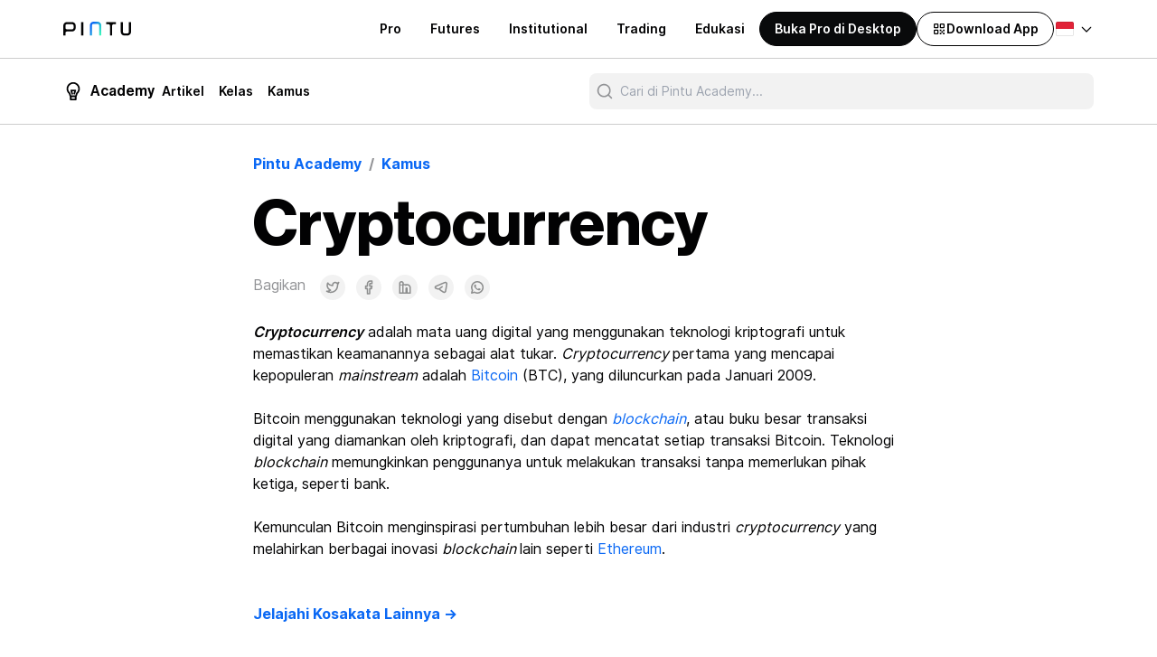

--- FILE ---
content_type: text/html; charset=utf-8
request_url: https://pintu.co.id/academy/glossary/cryptocurrency
body_size: 22995
content:
<!DOCTYPE html><html lang="id"><head><meta charSet="utf-8"/><meta name="viewport" content="width=device-width"/><link rel="alternate" hrefLang="id" href="https://pintu.co.id/academy/glossary/cryptocurrency"/><link rel="alternate" hrefLang="en" href="https://pintu.co.id/en/academy/glossary/cryptocurrency"/><link rel="alternate" hrefLang="x-default" href="https://pintu.co.id/academy/glossary/cryptocurrency"/><link rel="canonical" href="https://pintu.co.id/academy/glossary/cryptocurrency"/><meta property="twitter:card" content="summary_large_image"/><meta property="twitter:image:alt" content="https://s3.ap-southeast-1.amazonaws.com/content.pintu.co.id/pintu_thumbnail_card_6a039be9aa.png"/><meta property="og:image" content="https://s3.ap-southeast-1.amazonaws.com/content.pintu.co.id/ic_launcher_1493da4144.png"/><title>Definisi dan Pengertian Cryptocurrency - Pintu Academy</title><meta name="robots" content="index,follow"/><meta name="googlebot" content="index,follow"/><meta name="description" content="Apa itu Cryptocurrency? Simak pengertian Cryptocurrency dan istilah-istilah crypto lainnya di Kamus Pintu Academy"/><meta property="og:title" content="Definisi dan Pengertian Cryptocurrency - Pintu Academy"/><meta property="og:description" content="Apa itu Cryptocurrency? Simak pengertian Cryptocurrency dan istilah-istilah crypto lainnya di Kamus Pintu Academy"/><meta property="og:url" content="https://pintu.co.id/academy/glossary/cryptocurrency"/><meta property="twitter:title" content="Definisi dan Pengertian Cryptocurrency - Pintu Academy"/><meta property="twitter:description" content="Apa itu Cryptocurrency? Simak pengertian Cryptocurrency dan istilah-istilah crypto lainnya di Kamus Pintu Academy"/><meta property="og:type" content="article"/><meta property="article:modified_time" content="2022-10-26T08:35:41+00:00"/><meta name="next-head-count" content="20"/><meta property="al:ios:app_store_id" content="1494119678"/><meta property="al:ios:app_name" content="Pintu: Buy/Sell Digital Assets"/><meta property="al:android:app_name" content="Pintu: Buy/Sell Digital Assets"/><link rel="preconnect" href="https://s3.ap-southeast-1.amazonaws.com"/><link rel="icon" type="image/png" sizes="16x16" href="/favicon-16x16.png"/><link rel="icon" type="image/png" sizes="32x32" href="/favicon-32x32.png"/><link rel="icon" href="/favicon.ico" sizes="any"/><link rel="apple-touch-icon" sizes="180x180" href="/apple-touch-icon.png"/><link rel="icon" type="image/png" sizes="192x192" href="/android-chrome-192x192.png"/><link rel="icon" type="image/png" sizes="512x512" href="/android-chrome-512x512.png"/><meta property="al:android:package" content="com.valar.pintu"/><script type="application/ld+json">{"@context":"https://schema.org","@type":"Organization","logo":"https://s3.ap-southeast-1.amazonaws.com/content.pintu.co.id/ic_launcher_1493da4144.png","url":"https://pintu.co.id","name":"Pintu","sameAs":["https://www.facebook.com/pintucrypto","https://twitter.com/pintuid","https://www.linkedin.com/company/pintu-indonesia","https://www.instagram.com/pintu_id","https://www.youtube.com/channel/UCxMqlU6lOi88KVgYtRnuZog","https://t.me/pintuindonesia","https://discord.gg/pintuindonesia"],"contactPoint":{"@type":"ContactPoint","contactType":"Customer Service","url":"https://pintu.co.id/contact"}}</script><script type="application/ld+json">{"@context":"https://schema.org","@type":"SoftwareApplication","name":"Pintu: Buy/Sell Digital Assets","operatingSystem":"ANDROID","applicationCategory":"Finance","aggregateRating":{"@type":"AggregateRating","ratingValue":4.4,"ratingCount":11497},"offers":{"@type":"Offer","price":"0","priceCurrency":"IDR"},"inLanguage":[{"@type":"Language","name":"Indonesia","alternateName":"id"}]}</script><link data-next-font="" rel="preconnect" href="/" crossorigin="anonymous"/><script id="firebase-performance-monitoring" data-nscript="beforeInteractive">!function(n,e){var t,o,i,c=[],f={passive:!0,capture:!0},r=new Date,a="pointerup",u="pointercancel";function p(n,c){t||(t=c,o=n,i=new Date,w(e),s())}function s(){o>=0&&o<i-r&&(c.forEach(function(n){n(o,t)}),c=[])}function l(t){if(t.cancelable){var o=(t.timeStamp>1e12?new Date:performance.now())-t.timeStamp;"pointerdown"==t.type?function(t,o){function i(){p(t,o),r()}function c(){r()}function r(){e(a,i,f),e(u,c,f)}n(a,i,f),n(u,c,f)}(o,t):p(o,t)}}function w(n){["click","mousedown","keydown","touchstart","pointerdown"].forEach(function(e){n(e,l,f)})}w(n),self.perfMetrics=self.perfMetrics||{},self.perfMetrics.onFirstInputDelay=function(n){c.push(n),s()}}(addEventListener,removeEventListener);</script><link rel="preload" href="/_next/static/css/33f9cf07c8acb3c0.css" as="style"/><link rel="stylesheet" href="/_next/static/css/33f9cf07c8acb3c0.css" data-n-g=""/><noscript data-n-css=""></noscript><script defer="" nomodule="" src="/_next/static/chunks/polyfills-c67a75d1b6f99dc8.js"></script><script src="/script/PINTU-SmartScript.js" defer="" data-nscript="beforeInteractive"></script><script defer="" src="/_next/static/chunks/5283-1c33aa54c294e458.js"></script><script defer="" src="/_next/static/chunks/5290-ae8108bf8e45b21d.js"></script><script src="/_next/static/chunks/webpack-523a37be672f1e07.js" defer=""></script><script src="/_next/static/chunks/framework-ca706bf673a13738.js" defer=""></script><script src="/_next/static/chunks/main-1758fcb1876c3155.js" defer=""></script><script src="/_next/static/chunks/pages/_app-f1d48a3f0d77022f.js" defer=""></script><script src="/_next/static/chunks/29107295-79b81857c2f2608e.js" defer=""></script><script src="/_next/static/chunks/1664-5af8d40894b0eecb.js" defer=""></script><script src="/_next/static/chunks/5935-6bd1d85811de4067.js" defer=""></script><script src="/_next/static/chunks/7324-4253982beb549804.js" defer=""></script><script src="/_next/static/chunks/9669-84d9d027067b1314.js" defer=""></script><script src="/_next/static/chunks/1609-b0f0283bc74fa686.js" defer=""></script><script src="/_next/static/chunks/4431-3226c0e4bcc2d2a5.js" defer=""></script><script src="/_next/static/chunks/652-1df3d1aad978d0fc.js" defer=""></script><script src="/_next/static/chunks/6492-c8ad5ce780d96111.js" defer=""></script><script src="/_next/static/chunks/939-b3659807e83b8bcd.js" defer=""></script><script src="/_next/static/chunks/7635-1671d5b884ec06ad.js" defer=""></script><script src="/_next/static/chunks/53-21a852a89fc3b4ae.js" defer=""></script><script src="/_next/static/chunks/5590-0d35c1e5e12e2b92.js" defer=""></script><script src="/_next/static/chunks/7081-612a77b293c10a1b.js" defer=""></script><script src="/_next/static/chunks/6583-a7d550b82096f8db.js" defer=""></script><script src="/_next/static/chunks/4594-f9814a857ddf68f0.js" defer=""></script><script src="/_next/static/chunks/5142-a282bc7ff4a1bfa0.js" defer=""></script><script src="/_next/static/chunks/550-7b7bd8b89389a37a.js" defer=""></script><script src="/_next/static/chunks/5215-48cab78e3b274492.js" defer=""></script><script src="/_next/static/chunks/5646-c9e95fa4e0b217c0.js" defer=""></script><script src="/_next/static/chunks/pages/academy/glossary/%5Bslug%5D-ded62b1be56d9afa.js" defer=""></script><script src="/_next/static/nM11XAeZdUX-eZ1rG6LtJ/_buildManifest.js" defer=""></script><script src="/_next/static/nM11XAeZdUX-eZ1rG6LtJ/_ssgManifest.js" defer=""></script><style data-styled="" data-styled-version="5.3.3">#nprogress{pointer-events:none;}/*!sc*/
#nprogress .bar{background:#0A68F4;position:fixed;z-index:9999;top:0;left:0;width:100%;height:2.8px;}/*!sc*/
#nprogress .peg{display:block;position:absolute;right:0;width:100px;height:100%;box-shadow:none;opacity:1;-webkit-transform:rotate(3deg) translate(0px,-4px);-ms-transform:rotate(3deg) translate(0px,-4px);transform:rotate(3deg) translate(0px,-4px);}/*!sc*/
#nprogress .spinner{display:block;position:fixed;z-index:1031;top:15px;right:15px;}/*!sc*/
#nprogress .spinner-icon{width:18px;height:18px;box-sizing:border-box;border:solid 2.8px transparent;border-top-color:#0A68F4;border-left-color:#0A68F4;border-radius:50%;-webkit-animation:fEWCgj 400ms linear infinite;animation:fEWCgj 400ms linear infinite;}/*!sc*/
.nprogress-custom-parent{overflow:hidden;position:relative;}/*!sc*/
.nprogress-custom-parent #nprogress .spinner,.nprogress-custom-parent #nprogress .bar{position:absolute;}/*!sc*/
data-styled.g20[id="sc-global-blxxuR1"]{content:"sc-global-blxxuR1,"}/*!sc*/
*,::before,::after{box-sizing:border-box;border-width:0;border-style:solid;--tw-border-opacity:1;border-color:rgba(229,231,235,var(--tw-border-opacity));--tw-translate-x:0;--tw-translate-y:0;--tw-rotate:0;--tw-skew-x:0;--tw-skew-y:0;--tw-scale-x:1;--tw-scale-y:1;--tw-transform:translateX(var(--tw-translate-x)) translateY(var(--tw-translate-y)) rotate(var(--tw-rotate)) skewX(var(--tw-skew-x)) skewY(var(--tw-skew-y)) scaleX(var(--tw-scale-x)) scaleY(var(--tw-scale-y));--tw-ring-inset:var(--tw-empty,/*!*/ /*!*/);--tw-ring-offset-width:0px;--tw-ring-offset-color:#fff;--tw-ring-color:rgba(59,130,246,0.5);--tw-ring-offset-shadow:0 0 #0000;--tw-ring-shadow:0 0 #0000;--tw-shadow:0 0 #0000;--tw-blur:var(--tw-empty,/*!*/ /*!*/);--tw-brightness:var(--tw-empty,/*!*/ /*!*/);--tw-contrast:var(--tw-empty,/*!*/ /*!*/);--tw-grayscale:var(--tw-empty,/*!*/ /*!*/);--tw-hue-rotate:var(--tw-empty,/*!*/ /*!*/);--tw-invert:var(--tw-empty,/*!*/ /*!*/);--tw-saturate:var(--tw-empty,/*!*/ /*!*/);--tw-sepia:var(--tw-empty,/*!*/ /*!*/);--tw-drop-shadow:var(--tw-empty,/*!*/ /*!*/);--tw-filter:var(--tw-blur) var(--tw-brightness) var(--tw-contrast) var(--tw-grayscale) var(--tw-hue-rotate) var(--tw-invert) var(--tw-saturate) var(--tw-sepia) var(--tw-drop-shadow);--tw-backdrop-blur:var(--tw-empty,/*!*/ /*!*/);--tw-backdrop-brightness:var(--tw-empty,/*!*/ /*!*/);--tw-backdrop-contrast:var(--tw-empty,/*!*/ /*!*/);--tw-backdrop-grayscale:var(--tw-empty,/*!*/ /*!*/);--tw-backdrop-hue-rotate:var(--tw-empty,/*!*/ /*!*/);--tw-backdrop-invert:var(--tw-empty,/*!*/ /*!*/);--tw-backdrop-opacity:var(--tw-empty,/*!*/ /*!*/);--tw-backdrop-saturate:var(--tw-empty,/*!*/ /*!*/);--tw-backdrop-sepia:var(--tw-empty,/*!*/ /*!*/);--tw-backdrop-filter:var(--tw-backdrop-blur) var(--tw-backdrop-brightness) var(--tw-backdrop-contrast) var(--tw-backdrop-grayscale) var(--tw-backdrop-hue-rotate) var(--tw-backdrop-invert) var(--tw-backdrop-opacity) var(--tw-backdrop-saturate) var(--tw-backdrop-sepia);}/*!sc*/
html{line-height:1.5;-webkit-text-size-adjust:100%;-moz-tab-size:4;tab-size:4;font-family:Inter,system-ui,sans-serif;}/*!sc*/
body{margin:0;font-family:inherit;line-height:inherit;}/*!sc*/
hr{height:0;color:inherit;border-top-width:1px;}/*!sc*/
abbr[title]{-webkit-text-decoration:underline dotted;text-decoration:underline dotted;}/*!sc*/
b,strong{font-weight:bolder;}/*!sc*/
code,kbd,samp,pre{font-family:ui-monospace,SFMono-Regular,Consolas,'Liberation Mono',Menlo,monospace;font-size:1em;}/*!sc*/
small{font-size:80%;}/*!sc*/
sub,sup{font-size:75%;line-height:0;position:relative;vertical-align:baseline;}/*!sc*/
sub{bottom:-0.25em;}/*!sc*/
sup{top:-0.5em;}/*!sc*/
table{text-indent:0;border-color:inherit;border-collapse:collapse;}/*!sc*/
button,input,optgroup,select,textarea{font-family:inherit;font-size:100%;line-height:inherit;margin:0;padding:0;color:inherit;}/*!sc*/
button,select{text-transform:none;}/*!sc*/
button,[type='button'],[type='reset'],[type='submit']{-webkit-appearance:button;}/*!sc*/
::-moz-focus-inner{border-style:none;padding:0;}/*!sc*/
:-moz-focusring{outline:1px dotted ButtonText;}/*!sc*/
:-moz-ui-invalid{box-shadow:none;}/*!sc*/
legend{padding:0;}/*!sc*/
progress{vertical-align:baseline;}/*!sc*/
::-webkit-inner-spin-button,::-webkit-outer-spin-button{height:auto;}/*!sc*/
[type='search']{-webkit-appearance:textfield;outline-offset:-2px;}/*!sc*/
::-webkit-search-decoration{-webkit-appearance:none;}/*!sc*/
::-webkit-file-upload-button{-webkit-appearance:button;font:inherit;}/*!sc*/
summary{display:list-item;}/*!sc*/
blockquote,dl,dd,h1,h2,h3,h4,h5,h6,hr,figure,p,pre{margin:0;}/*!sc*/
button{background-color:transparent;background-image:none;}/*!sc*/
fieldset{margin:0;padding:0;}/*!sc*/
ol,ul{list-style:none;margin:0;padding:0;}/*!sc*/
img{border-style:solid;}/*!sc*/
textarea{resize:vertical;}/*!sc*/
input::-webkit-input-placeholder,textarea::-webkit-input-placeholder{color:#9ca3af;}/*!sc*/
input::-moz-placeholder,textarea::-moz-placeholder{color:#9ca3af;}/*!sc*/
input:-ms-input-placeholder,textarea:-ms-input-placeholder{color:#9ca3af;}/*!sc*/
input::placeholder,textarea::placeholder{color:#9ca3af;}/*!sc*/
button,[role="button"]{cursor:pointer;}/*!sc*/
h1,h2,h3,h4,h5,h6{font-size:inherit;font-weight:inherit;}/*!sc*/
a{color:inherit;-webkit-text-decoration:inherit;text-decoration:inherit;}/*!sc*/
pre,code,kbd,samp{font-family:ui-monospace,SFMono-Regular,Menlo,Monaco,Consolas,"Liberation Mono","Courier New",monospace;}/*!sc*/
img,svg,video,canvas,audio,iframe,embed,object{display:block;vertical-align:middle;}/*!sc*/
img,video{max-width:100%;height:auto;}/*!sc*/
[hidden]{display:none;}/*!sc*/
@-webkit-keyframes spin{to{-webkit-transform:rotate(360deg);-ms-transform:rotate(360deg);transform:rotate(360deg);}}/*!sc*/
@keyframes spin{to{-webkit-transform:rotate(360deg);-ms-transform:rotate(360deg);transform:rotate(360deg);}}/*!sc*/
@-webkit-keyframes ping{75%,100%{-webkit-transform:scale(2);-ms-transform:scale(2);transform:scale(2);opacity:0;}}/*!sc*/
@keyframes ping{75%,100%{-webkit-transform:scale(2);-ms-transform:scale(2);transform:scale(2);opacity:0;}}/*!sc*/
@-webkit-keyframes pulse{50%{opacity:.5;}}/*!sc*/
@keyframes pulse{50%{opacity:.5;}}/*!sc*/
@-webkit-keyframes bounce{0%,100%{-webkit-transform:translateY(-25%);-ms-transform:translateY(-25%);transform:translateY(-25%);-webkit-animation-timing-function:cubic-bezier(0.8,0,1,1);animation-timing-function:cubic-bezier(0.8,0,1,1);}50%{-webkit-transform:none;-ms-transform:none;transform:none;-webkit-animation-timing-function:cubic-bezier(0,0,0.2,1);animation-timing-function:cubic-bezier(0,0,0.2,1);}}/*!sc*/
@keyframes bounce{0%,100%{-webkit-transform:translateY(-25%);-ms-transform:translateY(-25%);transform:translateY(-25%);-webkit-animation-timing-function:cubic-bezier(0.8,0,1,1);animation-timing-function:cubic-bezier(0.8,0,1,1);}50%{-webkit-transform:none;-ms-transform:none;transform:none;-webkit-animation-timing-function:cubic-bezier(0,0,0.2,1);animation-timing-function:cubic-bezier(0,0,0.2,1);}}/*!sc*/
@-webkit-keyframes marquee{0%{-webkit-transform:translateX(0%);-ms-transform:translateX(0%);transform:translateX(0%);}100%{-webkit-transform:translateX(-100%);-ms-transform:translateX(-100%);transform:translateX(-100%);}}/*!sc*/
@keyframes marquee{0%{-webkit-transform:translateX(0%);-ms-transform:translateX(0%);transform:translateX(0%);}100%{-webkit-transform:translateX(-100%);-ms-transform:translateX(-100%);transform:translateX(-100%);}}/*!sc*/
@-webkit-keyframes marquee2{0%{-webkit-transform:translateX(100%);-ms-transform:translateX(100%);transform:translateX(100%);}100%{-webkit-transform:translateX(0%);-ms-transform:translateX(0%);transform:translateX(0%);}}/*!sc*/
@keyframes marquee2{0%{-webkit-transform:translateX(100%);-ms-transform:translateX(100%);transform:translateX(100%);}100%{-webkit-transform:translateX(0%);-ms-transform:translateX(0%);transform:translateX(0%);}}/*!sc*/
@-webkit-keyframes upDown{0%{-webkit-transform:translateY(0);-ms-transform:translateY(0);transform:translateY(0);}25%{-webkit-transform:translateY(10px);-ms-transform:translateY(10px);transform:translateY(10px);}50%{-webkit-transform:translateY(0);-ms-transform:translateY(0);transform:translateY(0);}75%{-webkit-transform:translateY(10px);-ms-transform:translateY(10px);transform:translateY(10px);}100%{-webkit-transform:translateY(0);-ms-transform:translateY(0);transform:translateY(0);}}/*!sc*/
@keyframes upDown{0%{-webkit-transform:translateY(0);-ms-transform:translateY(0);transform:translateY(0);}25%{-webkit-transform:translateY(10px);-ms-transform:translateY(10px);transform:translateY(10px);}50%{-webkit-transform:translateY(0);-ms-transform:translateY(0);transform:translateY(0);}75%{-webkit-transform:translateY(10px);-ms-transform:translateY(10px);transform:translateY(10px);}100%{-webkit-transform:translateY(0);-ms-transform:translateY(0);transform:translateY(0);}}/*!sc*/
data-styled.g167[id="sc-global-hvWZZA1"]{content:"sc-global-hvWZZA1,"}/*!sc*/
.ghFyui{display:-webkit-box;display:-webkit-flex;display:-ms-flexbox;display:flex;-webkit-align-items:center;-webkit-box-align:center;-ms-flex-align:center;align-items:center;-webkit-box-pack:center;-webkit-justify-content:center;-ms-flex-pack:center;justify-content:center;}/*!sc*/
.ghFyui > :not([hidden]) ~ :not([hidden]){--tw-space-x-reverse:0;margin-right:calc(0.75rem * var(--tw-space-x-reverse));margin-left:calc(0.75rem * calc(1 - var(--tw-space-x-reverse)));}/*!sc*/
data-styled.g244[id="sc-1o6nxck-0"]{content:"ghFyui,"}/*!sc*/
.hENmFQ{word-break:break-word;}/*!sc*/
.hENmFQ *{font-size:14px;line-height:20px;}/*!sc*/
@media (min-width:768px){.hENmFQ *{font-size:16px;line-height:22px;}}/*!sc*/
.hENmFQ .wtr-time-wrap{display:none;}/*!sc*/
.hENmFQ span.rt-reading-time *,.hENmFQ .wtr-time-wrap *{display:none;}/*!sc*/
.hENmFQ figure{width:auto;}/*!sc*/
.hENmFQ #joli-toc{--tw-bg-opacity:1;background-color:rgba(242,242,242,var(--tw-bg-opacity));padding:1rem;}/*!sc*/
.dark .sc-17gh731-0 #joli-toc{--tw-bg-opacity:1;background-color:rgba(33,36,41,var(--tw-bg-opacity));}/*!sc*/
@media (min-width:768px){.hENmFQ #joli-toc{padding:1.5rem;}}/*!sc*/
.hENmFQ #joli-toc .joli-nav{padding-left:0px;padding-top:0.5rem;margin-top:0px;margin-bottom:0px;padding-left:0rem;}/*!sc*/
.hENmFQ #joli-toc .joli-nav > :not([hidden]) ~ :not([hidden]){--tw-space-y-reverse:0;margin-top:calc(0.125rem * calc(1 - var(--tw-space-y-reverse)));margin-bottom:calc(0.125rem * var(--tw-space-y-reverse));}/*!sc*/
@media (min-width:768px){.hENmFQ #joli-toc .joli-nav > :not([hidden]) ~ :not([hidden]){--tw-space-y-reverse:0;margin-top:calc(0px * calc(1 - var(--tw-space-y-reverse)));margin-bottom:calc(0px * var(--tw-space-y-reverse));}}/*!sc*/
.hENmFQ #joli-toc .joli-nav li.item{margin-left:26px;font-weight:500;margin-top:0px;margin-bottom:0px;padding-top:0.5rem;padding-bottom:0.5rem;}/*!sc*/
@media (min-width:768px){.hENmFQ #joli-toc .joli-nav li.item{padding-top:0.75rem;padding-bottom:0.75rem;}}/*!sc*/
.hENmFQ #joli-toc .joli-nav a.joli-h2{font-weight:500;}/*!sc*/
.hENmFQ #joli-toc .joli-nav .accordion-content ul{padding-top:0.5rem;}/*!sc*/
.hENmFQ #joli-toc .joli-nav .accordion-content ul > :not([hidden]) ~ :not([hidden]){--tw-space-y-reverse:0;margin-top:calc(0.75rem * calc(1 - var(--tw-space-y-reverse)));margin-bottom:calc(0.75rem * var(--tw-space-y-reverse));}/*!sc*/
@media (min-width:768px){.hENmFQ #joli-toc .joli-nav .accordion-content ul{padding-top:0.75rem;}}/*!sc*/
.hENmFQ #joli-toc .joli-nav .amp-content .accordion-content{margin-bottom:0.5rem;}/*!sc*/
.hENmFQ #joli-toc .joli-nav .amp-content .accordion-content ul{padding-top:0px;}/*!sc*/
.hENmFQ #joli-toc .joli-nav .amp-content .accordion-content ul > :not([hidden]) ~ :not([hidden]){--tw-space-y-reverse:0;margin-top:calc(0.75rem * calc(1 - var(--tw-space-y-reverse)));margin-bottom:calc(0.75rem * var(--tw-space-y-reverse));}/*!sc*/
.hENmFQ #joli-toc .joli-nav li.subitem{margin-top:0px;margin-bottom:0px;}/*!sc*/
.hENmFQ #joli-toc .joli-nav li.item::marker,.hENmFQ #joli-toc .joli-nav li.subitem::marker{--tw-text-opacity:1;color:rgba(10,104,244,var(--tw-text-opacity));}/*!sc*/
.dark .sc-17gh731-0 #joli-toc .joli-nav li.item::marker,.dark .hENmFQ #joli-toc .joli-nav li.subitem::marker{--tw-text-opacity:1;color:rgba(15,123,255,var(--tw-text-opacity));}/*!sc*/
.hENmFQ #joli-toc #title-label{font-family:Neue Haas Grotesk Display Pro,system-ui,sans-serif;font-size:20px;line-height:28px;font-weight:500;}/*!sc*/
@media (min-width:768px){.hENmFQ #joli-toc #title-label{font-size:28px;line-height:34px;}}/*!sc*/
.hENmFQ .wp-block-table{margin-top:2.5rem;overflow:auto;}/*!sc*/
.hENmFQ .wp-block-table table{width:100%;word-break:keep-all;}/*!sc*/
.hENmFQ .wp-block-table table tbody{border-left-width:0.5px;border-right-width:0.5px;border-bottom-width:0.5px;border-color:rgba(2,2,3,0.2);}/*!sc*/
.dark .sc-17gh731-0 .wp-block-table table tbody{border-color:rgba(255,255,255,0.2);}/*!sc*/
.hENmFQ .wp-block-table table th{--tw-bg-opacity:1;background-color:rgba(10,104,244,var(--tw-bg-opacity));--tw-text-opacity:1;color:rgba(255,255,255,var(--tw-text-opacity));text-align:center;padding:1rem;font-weight:600;border-style:none;font-size:12px;line-height:16px;}/*!sc*/
.dark .sc-17gh731-0 .wp-block-table table th{--tw-bg-opacity:1;background-color:rgba(15,123,255,var(--tw-bg-opacity));--tw-text-opacity:1;color:rgba(255,255,255,var(--tw-text-opacity));}/*!sc*/
@media (min-width:768px){.hENmFQ .wp-block-table table th{font-size:16px;line-height:22px;}}/*!sc*/
.hENmFQ .wp-block-table table tr:nth-child(odd){--tw-bg-opacity:1;background-color:rgba(242,242,242,var(--tw-bg-opacity));--tw-text-opacity:1;color:rgba(2,2,3,var(--tw-text-opacity));}/*!sc*/
.dark .sc-17gh731-0 .wp-block-table table tr:nth-child(odd){--tw-bg-opacity:1;background-color:rgba(33,36,41,var(--tw-bg-opacity));--tw-text-opacity:1;color:rgba(255,255,255,var(--tw-text-opacity));}/*!sc*/
.hENmFQ .wp-block-table table tr:nth-child(even){--tw-bg-opacity:1;background-color:rgba(255,255,255,var(--tw-bg-opacity));--tw-text-opacity:1;color:rgba(2,2,3,var(--tw-text-opacity));}/*!sc*/
.dark .sc-17gh731-0 .wp-block-table table tr:nth-child(even){--tw-bg-opacity:1;background-color:rgba(9,10,11,var(--tw-bg-opacity));--tw-text-opacity:1;color:rgba(255,255,255,var(--tw-text-opacity));}/*!sc*/
.hENmFQ h1 > *{font-size:36px;line-height:42px;}/*!sc*/
@media (min-width:768px){.hENmFQ h1 > *{line-height:44px;}}/*!sc*/
.hENmFQ h2,.hENmFQ h2 *{font-size:20px;line-height:1.5rem;font-weight:500;font-family:Neue Haas Grotesk Display Pro,system-ui,sans-serif;margin-top:2rem;}/*!sc*/
@media (min-width:768px){.hENmFQ h2,.hENmFQ h2 *{font-size:28px;line-height:34px;margin-top:2.5rem;}}/*!sc*/
.hENmFQ h3,.hENmFQ h3 *{font-size:16px;line-height:22px;font-weight:500;margin-top:2rem;}/*!sc*/
@media (min-width:768px){.hENmFQ h3,.hENmFQ h3 *{font-size:20px;line-height:1.5rem;font-family:Neue Haas Grotesk Display Pro,system-ui,sans-serif;margin-top:2.5rem;}}/*!sc*/
.hENmFQ h4,.hENmFQ h5,.hENmFQ h6,.hENmFQ h4 *,.hENmFQ h5 *,.hENmFQ h6 *{font-size:14px;line-height:20px;font-weight:600;margin-top:1.5rem;}/*!sc*/
@media (min-width:768px){.hENmFQ h4,.hENmFQ h5,.hENmFQ h6,.hENmFQ h4 *,.hENmFQ h5 *,.hENmFQ h6 *{font-size:16px;line-height:22px;margin-top:2rem;}}/*!sc*/
.hENmFQ img{border-radius:0.25rem;margin-top:2rem;margin-bottom:2rem;display:block;height:auto;}/*!sc*/
.hENmFQ img.size-full{width:100%;}/*!sc*/
.hENmFQ #inline-banner{display:block;}/*!sc*/
.hENmFQ #inline-banner img{border-radius:0.25rem;margin-top:0px;margin-bottom:0px;display:block;height:auto;border-width:1px;border-color:rgba(2,2,3,0.2);}/*!sc*/
.dark .sc-17gh731-0 #inline-banner img{border-color:rgba(255,255,255,0.2);}/*!sc*/
.hENmFQ .featured-caption p,.hENmFQ .wp-block-image > figcaption{margin-top:-1.5rem;font-size:12px;line-height:16px;text-align:center;--tw-text-opacity:1;color:rgba(146,147,150,var(--tw-text-opacity));}/*!sc*/
.dark .sc-17gh731-0 .featured-caption p,.dark .hENmFQ .wp-block-image > figcaption{--tw-text-opacity:1;color:rgba(135,137,140,var(--tw-text-opacity));}/*!sc*/
@media (min-width:768px){.hENmFQ .featured-caption p,.hENmFQ .wp-block-image > figcaption{margin-top:-1rem;font-size:14px;line-height:20px;}}/*!sc*/
.hENmFQ .featured-caption p *,.hENmFQ .wp-block-image > figcaption *{font-size:12px;line-height:16px;}/*!sc*/
@media (min-width:768px){.hENmFQ .featured-caption p *,.hENmFQ .wp-block-image > figcaption *{font-size:14px;line-height:20px;}}/*!sc*/
.hENmFQ .wp-block-buttons > .wp-block-button{border-width:1px;--tw-border-opacity:1;border-color:rgba(10,104,244,var(--tw-border-opacity));width:-webkit-max-content;width:-moz-max-content;width:max-content;padding-top:0.5rem;padding-bottom:0.5rem;padding-left:1.5rem;padding-right:1.5rem;border-radius:9999px;margin-top:1rem;cursor:pointer;}/*!sc*/
.dark .sc-17gh731-0 .wp-block-buttons > .wp-block-button{--tw-border-opacity:1;border-color:rgba(15,123,255,var(--tw-border-opacity));}/*!sc*/
.hENmFQ .wp-block-buttons > .wp-block-button a:hover,.hENmFQ .wp-block-buttons > .wp-block-button a:focus,.hENmFQ .wp-block-buttons > .wp-block-button a:active{-webkit-text-decoration:none;text-decoration:none;}/*!sc*/
.hENmFQ p{line-height:1.5;margin-top:1rem;}/*!sc*/
@media (min-width:768px){.hENmFQ p{margin-top:1.5rem;}}/*!sc*/
.hENmFQ a,.hENmFQ a:link,.hENmFQ a:visited{--tw-text-opacity:1;color:rgba(10,104,244,var(--tw-text-opacity));}/*!sc*/
.hENmFQ a:hover,.hENmFQ a:focus,.hENmFQ a:active{-webkit-text-decoration:underline;text-decoration:underline;}/*!sc*/
.hENmFQ table{width:100%;}/*!sc*/
.hENmFQ td{padding:1rem;--tw-border-opacity:1;border-color:rgba(242,242,242,var(--tw-border-opacity));}/*!sc*/
.dark .sc-17gh731-0 td{--tw-border-opacity:1;border-color:rgba(33,36,41,var(--tw-border-opacity));}/*!sc*/
.hENmFQ strong{font-weight:600;}/*!sc*/
.hENmFQ ol{list-style-type:decimal;padding-left:0.75rem;margin-top:0.5rem;}/*!sc*/
@media (min-width:768px){.hENmFQ ol{padding-left:1rem;}}/*!sc*/
@media (min-width:768px){.hENmFQ ol{margin-top:1rem;}}/*!sc*/
.hENmFQ ul{list-style-type:disc;padding-left:0.75rem;margin-top:0.5rem;}/*!sc*/
.hENmFQ ul li::marker{--tw-text-opacity:1;color:rgba(2,2,3,var(--tw-text-opacity));}/*!sc*/
.dark .sc-17gh731-0 ul li::marker{--tw-text-opacity:1;color:rgba(255,255,255,var(--tw-text-opacity));}/*!sc*/
@media (min-width:768px){.hENmFQ ul{padding-left:1rem;}}/*!sc*/
@media (min-width:768px){.hENmFQ ul{margin-top:1rem;}}/*!sc*/
.hENmFQ li{margin-top:1rem;margin-bottom:1rem;}/*!sc*/
.hENmFQ blockquote{padding-left:1rem;--tw-border-opacity:1;border-color:rgba(10,104,244,var(--tw-border-opacity));border-left-width:4px;margin-top:0.5rem;margin-bottom:0.5rem;}/*!sc*/
.hENmFQ blockquote p{--tw-text-opacity:1;color:rgba(2,2,3,var(--tw-text-opacity));}/*!sc*/
.dark .sc-17gh731-0 blockquote p{--tw-text-opacity:1;color:rgba(255,255,255,var(--tw-text-opacity));}/*!sc*/
.hENmFQ blockquote cite{font-style:italic;nullmargin-right:0.5rem;}/*!sc*/
.hENmFQ pre.wp-block-preformatted:before{content:'💡';margin-left:-2rem;margin-right:1rem;}/*!sc*/
.hENmFQ pre.wp-block-preformatted{padding-left:3rem;padding-right:1rem;padding-top:1rem;padding-bottom:1rem;margin-top:1.5rem;margin-bottom:1.5rem;font-size:14px;line-height:20px;--tw-text-opacity:1;color:rgba(2,2,3,var(--tw-text-opacity));--tw-bg-opacity:1;background-color:rgba(237,244,254,var(--tw-bg-opacity));font-family:Inter,system-ui,sans-serif;white-space:normal;border-radius:0.5rem;}/*!sc*/
@media (min-width:768px){.hENmFQ pre.wp-block-preformatted{font-size:16px;line-height:22px;}}/*!sc*/
.hENmFQ pre.wp-block-preformatted a{font-size:14px;line-height:20px;}/*!sc*/
@media (min-width:768px){.hENmFQ pre.wp-block-preformatted a{font-size:16px;line-height:22px;}}/*!sc*/
.hENmFQ pre.wp-block-code{--tw-bg-opacity:1;background-color:rgba(229,231,235,var(--tw-bg-opacity));padding:1rem;}/*!sc*/
.hENmFQ figure.wp-block-embed-youtube{padding-bottom:56.25%;position:relative;}/*!sc*/
.hENmFQ figure.wp-block-embed-youtube iframe{width:100%;height:100%;position:absolute;}/*!sc*/
.hENmFQ .accordion-article,.hENmFQ .accordion-article-show{margin-top:2rem;}/*!sc*/
@media (min-width:768px){.hENmFQ .accordion-article,.hENmFQ .accordion-article-show{margin-top:2.5rem;}}/*!sc*/
.hENmFQ .accordion-table-content{padding-top:0.5rem;padding-bottom:0.5rem;}/*!sc*/
@media (min-width:768px){.hENmFQ .accordion-table-content{padding-top:0.75rem;padding-bottom:0.75rem;}}/*!sc*/
.hENmFQ .accordion-table-content-show{padding-top:0.5rem;padding-bottom:0.125rem;}/*!sc*/
@media (min-width:768px){.hENmFQ .accordion-table-content-show{padding-top:0.75rem;}}/*!sc*/
.hENmFQ .accordion-item .c-accordion__title{margin-top:0px;}/*!sc*/
.hENmFQ .accordion-item .c-accordion__content *{margin-top:0.5rem;}/*!sc*/
@media (min-width:768px){.hENmFQ .accordion-item .c-accordion__content *{margin-top:0.75rem;}}/*!sc*/
.hENmFQ #joli-toc-wrapper.joli-unfolded-ufloating nav#joli-toc ul.joli-nav ul,.hENmFQ #joli-toc-wrapper.joli-incontent nav#joli-toc ul.joli-nav ul,.hENmFQ #joli-toc-wrapper nav#joli-toc.joli-expanded ul.joli-nav ul{margin:0 0 0 20px;}/*!sc*/
.hENmFQ #joli-toc-wrapper{top:initial;bottom:initial;margin-left:initial;margin-top:24px;border-radius:16px;overflow:hidden;}/*!sc*/
data-styled.g285[id="sc-17gh731-0"]{content:"hENmFQ,"}/*!sc*/
@-webkit-keyframes fEWCgj{0%{-webkit-transform:rotate(0deg);-ms-transform:rotate(0deg);transform:rotate(0deg);}100%{-webkit-transform:rotate(360deg);-ms-transform:rotate(360deg);transform:rotate(360deg);}}/*!sc*/
@keyframes fEWCgj{0%{-webkit-transform:rotate(0deg);-ms-transform:rotate(0deg);transform:rotate(0deg);}100%{-webkit-transform:rotate(360deg);-ms-transform:rotate(360deg);transform:rotate(360deg);}}/*!sc*/
data-styled.g302[id="sc-keyframes-fEWCgj"]{content:"fEWCgj,"}/*!sc*/
.dFdFU{width:1rem;height:1rem;}/*!sc*/
data-styled.g538[id="sc-1yxq0f4-0"]{content:"dFdFU,"}/*!sc*/
.ggmlqo{position:relative;display:-webkit-box;display:-webkit-flex;display:-ms-flexbox;display:flex;-webkit-align-items:center;-webkit-box-align:center;-ms-flex-align:center;align-items:center;padding:0.5rem;font-size:12px;line-height:16px;font-weight:600;height:2rem;border-width:1px;border-radius:0.5rem;}/*!sc*/
.dark .sc-14bg44d-0{border-color:rgba(255,255,255,0.2);}/*!sc*/
@media (min-width:768px){.ggmlqo{font-size:14px;line-height:20px;height:72px;border-style:none;border-radius:0px;}}/*!sc*/
data-styled.g579[id="sc-14bg44d-0"]{content:"ggmlqo,"}/*!sc*/
.kiasZa{margin-right:0.25rem;}/*!sc*/
@media (min-width:768px){.kiasZa{display:none;}}/*!sc*/
data-styled.g580[id="sc-14bg44d-1"]{content:"kiasZa,"}/*!sc*/
.jXOJPb{--tw-text-opacity:1;color:rgba(2,2,3,var(--tw-text-opacity));}/*!sc*/
.dark .sc-14bg44d-2{--tw-text-opacity:1;color:rgba(255,255,255,var(--tw-text-opacity));}/*!sc*/
data-styled.g581[id="sc-14bg44d-2"]{content:"jXOJPb,"}/*!sc*/
.ebskJj{position:absolute;bottom:0px;left:0px;right:0px;}/*!sc*/
data-styled.g582[id="sc-14bg44d-3"]{content:"ebskJj,"}/*!sc*/
.dKPYeU{display:none;}/*!sc*/
@media (min-width:768px){.dKPYeU{display:-webkit-box;display:-webkit-flex;display:-ms-flexbox;display:flex;}}/*!sc*/
data-styled.g583[id="sc-15sy6nl-0"]{content:"dKPYeU,"}/*!sc*/
.Wgxhd{display:-webkit-box;display:-webkit-flex;display:-ms-flexbox;display:flex;}/*!sc*/
@media (min-width:768px){.Wgxhd{display:none;}}/*!sc*/
data-styled.g584[id="sc-15sy6nl-1"]{content:"Wgxhd,"}/*!sc*/
.fqqAri{padding-top:1rem;padding-bottom:1rem;z-index:2147483647;}/*!sc*/
@media (min-width:768px){.fqqAri{padding-left:1rem;padding-right:1rem;}}/*!sc*/
data-styled.g585[id="sc-15sy6nl-2"]{content:"fqqAri,"}/*!sc*/
.evVHJk{--tw-text-opacity:1;color:rgba(2,2,3,var(--tw-text-opacity));border-top-width:1px;border-color:rgba(2,2,3,0.2);}/*!sc*/
.dark .sc-15sy6nl-3{--tw-text-opacity:1;color:rgba(255,255,255,var(--tw-text-opacity));border-color:rgba(255,255,255,0.2);}/*!sc*/
@media (min-width:768px){.evVHJk{border-bottom-width:1px;}}/*!sc*/
data-styled.g586[id="sc-15sy6nl-3"]{content:"evVHJk,"}/*!sc*/
.hYacie{display:-webkit-box;display:-webkit-flex;display:-ms-flexbox;display:flex;-webkit-align-items:center;-webkit-box-align:center;-ms-flex-align:center;align-items:center;-webkit-box-pack:justify;-webkit-justify-content:space-between;-ms-flex-pack:justify;justify-content:space-between;height:32px;max-width:1140px;margin:auto;padding-left:1rem;padding-right:1rem;gap:0.75rem;margin-top:1rem;display:none;}/*!sc*/
@media (min-width:768px){.hYacie{height:72px;gap:1rem;margin-top:0px;}}/*!sc*/
@media (min-width:1024px){.hYacie{padding-left:0px;padding-right:0px;}}/*!sc*/
@media (min-width:768px){.hYacie{display:-webkit-box;display:-webkit-flex;display:-ms-flexbox;display:flex;}}/*!sc*/
data-styled.g587[id="sc-15sy6nl-4"]{content:"hYacie,"}/*!sc*/
.ikutfS{display:-webkit-box;display:-webkit-flex;display:-ms-flexbox;display:flex;-webkit-align-items:center;-webkit-box-align:center;-ms-flex-align:center;align-items:center;gap:0.75rem;overflow-x:auto;-ms-overflow-style:none;-webkit-scrollbar-width:none;-moz-scrollbar-width:none;-ms-scrollbar-width:none;scrollbar-width:none;}/*!sc*/
@media (min-width:768px){.ikutfS{-webkit-flex:1 1 0%;-ms-flex:1 1 0%;flex:1 1 0%;gap:1.5rem;}}/*!sc*/
.ikutfS::-webkit-scrollbar{display:none;}/*!sc*/
data-styled.g588[id="sc-15sy6nl-5"]{content:"ikutfS,"}/*!sc*/
.lhbufz{display:none;}/*!sc*/
data-styled.g589[id="sc-15sy6nl-6"]{content:"lhbufz,"}/*!sc*/
.joKMDX{display:-webkit-box;display:-webkit-flex;display:-ms-flexbox;display:flex;-webkit-align-items:center;-webkit-box-align:center;-ms-flex-align:center;align-items:center;height:2rem;margin-right:0.125rem;border-radius:0.5rem;-webkit-flex-direction:row;-ms-flex-direction:row;flex-direction:row;-webkit-flex:1 1 0%;-ms-flex:1 1 0%;flex:1 1 0%;}/*!sc*/
@media (min-width:768px){.joKMDX{max-width:558px;height:2.5rem;margin-right:0px;padding:0.5rem;border-radius:0.5rem;--tw-bg-opacity:1;background-color:rgba(242,242,242,var(--tw-bg-opacity));}.dark .sc-15sy6nl-9{--tw-bg-opacity:1;background-color:rgba(33,36,41,var(--tw-bg-opacity));}}/*!sc*/
data-styled.g592[id="sc-15sy6nl-9"]{content:"joKMDX,"}/*!sc*/
.pwTNa{display:-webkit-box;display:-webkit-flex;display:-ms-flexbox;display:flex;-webkit-flex:1 1 0%;-ms-flex:1 1 0%;flex:1 1 0%;margin-left:0.5rem;}/*!sc*/
data-styled.g593[id="sc-15sy6nl-10"]{content:"pwTNa,"}/*!sc*/
.dQZbUg{display:inline-block;vertical-align:middle;padding-top:0.5rem;padding-bottom:0.5rem;font-size:14px;line-height:20px;--tw-text-opacity:1;color:rgba(2,2,3,var(--tw-text-opacity));-webkit-transition-property:all;transition-property:all;-webkit-transition-timing-function:cubic-bezier(0.4,0,0.2,1);transition-timing-function:cubic-bezier(0.4,0,0.2,1);-webkit-transition-duration:200ms;transition-duration:200ms;width:0;}/*!sc*/
.dark .sc-15sy6nl-11{--tw-text-opacity:1;color:rgba(255,255,255,var(--tw-text-opacity));background-color:rgba(0,0,0,0);}/*!sc*/
@media (min-width:768px){.dQZbUg{background-color:rgba(0,0,0,0);}}/*!sc*/
@media (min-width:768px){.dQZbUg{-webkit-flex:1 1 0%;-ms-flex:1 1 0%;flex:1 1 0%;}}/*!sc*/
.dQZbUg:focus{outline:none;}/*!sc*/
data-styled.g594[id="sc-15sy6nl-11"]{content:"dQZbUg,"}/*!sc*/
.eDxjoG{display:none;}/*!sc*/
data-styled.g595[id="sc-15sy6nl-12"]{content:"eDxjoG,"}/*!sc*/
.gVmGfV{display:-webkit-box;display:-webkit-flex;display:-ms-flexbox;display:flex;-webkit-flex-direction:column;-ms-flex-direction:column;flex-direction:column;-webkit-box-pack:justify;-webkit-justify-content:space-between;-ms-flex-pack:justify;justify-content:space-between;margin-top:1rem;}/*!sc*/
@media (min-width:768px){.gVmGfV{-webkit-flex-direction:row;-ms-flex-direction:row;flex-direction:row;}}/*!sc*/
data-styled.g682[id="sc-22nmdg-0"]{content:"gVmGfV,"}/*!sc*/
.icFqkA{--tw-text-opacity:1;color:rgba(2,2,3,var(--tw-text-opacity));}/*!sc*/
.dark .sc-22nmdg-1{--tw-text-opacity:1;color:rgba(255,255,255,var(--tw-text-opacity));}/*!sc*/
data-styled.g683[id="sc-22nmdg-1"]{content:"icFqkA,"}/*!sc*/
.eXufrP{font-size:20px;line-height:28px;font-weight:700;}/*!sc*/
@media (min-width:768px){.eXufrP{-webkit-align-self:flex-end;-ms-flex-item-align:end;align-self:flex-end;font-size:1.875rem;line-height:2.25rem;}}/*!sc*/
data-styled.g684[id="sc-22nmdg-2"]{content:"eXufrP,"}/*!sc*/
.jASxpP{margin-top:1rem;}/*!sc*/
@media (min-width:768px){.jASxpP{margin-top:1.5rem;}}/*!sc*/
data-styled.g689[id="sc-22nmdg-7"]{content:"jASxpP,"}/*!sc*/
.BMEaw{-webkit-flex:1 1 0%;-ms-flex:1 1 0%;flex:1 1 0%;padding:1rem;border-width:1px;border-color:rgba(2,2,3,0.2);border-radius:0.5rem;}/*!sc*/
.dark .sc-1s2jhii-0{border-color:rgba(255,255,255,0.2);}/*!sc*/
@media (min-width:768px){.BMEaw{padding:1.5rem;}}/*!sc*/
data-styled.g747[id="sc-1s2jhii-0"]{content:"BMEaw,"}/*!sc*/
.fJMZvH{font-size:14px;line-height:20px;--tw-text-opacity:1;color:rgba(10,104,244,var(--tw-text-opacity));font-weight:500;}/*!sc*/
@media (min-width:768px){.fJMZvH{font-size:16px;line-height:22px;}}/*!sc*/
data-styled.g748[id="sc-1s2jhii-1"]{content:"fJMZvH,"}/*!sc*/
.kQHaik{margin-top:0.5rem;margin-bottom:0.5rem;font-size:16px;line-height:22px;font-weight:600;}/*!sc*/
@media (min-width:768px){.kQHaik{font-size:20px;line-height:29px;}}/*!sc*/
data-styled.g749[id="sc-1s2jhii-2"]{content:"kQHaik,"}/*!sc*/
.dnODaE{font-size:14px;line-height:20px;--tw-text-opacity:1;color:rgba(146,147,150,var(--tw-text-opacity));}/*!sc*/
.dark .sc-1s2jhii-3{--tw-text-opacity:1;color:rgba(135,137,140,var(--tw-text-opacity));}/*!sc*/
@media (min-width:768px){.dnODaE{margin-bottom:1rem;font-size:16px;line-height:22px;}}/*!sc*/
data-styled.g750[id="sc-1s2jhii-3"]{content:"dnODaE,"}/*!sc*/
.cTshth{display:none;--tw-text-opacity:1;color:rgba(10,104,244,var(--tw-text-opacity));font-weight:500;}/*!sc*/
@media (min-width:768px){.cTshth{display:block;font-size:16px;line-height:22px;}}/*!sc*/
data-styled.g751[id="sc-1s2jhii-4"]{content:"cTshth,"}/*!sc*/
.fhoqLS{max-width:768px;padding-left:1.5rem;padding-right:1.5rem;margin-left:auto;margin-right:auto;margin-top:2rem;}/*!sc*/
data-styled.g765[id="sc-aqzde5-0"]{content:"fhoqLS,"}/*!sc*/
.LYftl{-webkit-flex-direction:row;-ms-flex-direction:row;flex-direction:row;display:-webkit-box;display:-webkit-flex;display:-ms-flexbox;display:flex;}/*!sc*/
data-styled.g766[id="sc-aqzde5-1"]{content:"LYftl,"}/*!sc*/
.caMDnT{font-weight:700;--tw-text-opacity:1;color:rgba(10,104,244,var(--tw-text-opacity));cursor:pointer;}/*!sc*/
data-styled.g767[id="sc-aqzde5-2"]{content:"caMDnT,"}/*!sc*/
.bRSqgG{font-weight:700;--tw-text-opacity:1;color:rgba(146,147,150,var(--tw-text-opacity));margin-left:0.5rem;margin-right:0.5rem;}/*!sc*/
data-styled.g768[id="sc-aqzde5-3"]{content:"bRSqgG,"}/*!sc*/
.irEAGh{font-weight:700;--tw-text-opacity:1;color:rgba(10,104,244,var(--tw-text-opacity));cursor:pointer;}/*!sc*/
data-styled.g769[id="sc-aqzde5-4"]{content:"irEAGh,"}/*!sc*/
.eCdojG{font-family:'Neue Haas Grotesk Display Pro','Inter',Arial,Helvetica,sans-serif;font-size:42px;line-height:48px;font-weight:bold;margin-top:16px;margin-bottom:16px;}/*!sc*/
@media (min-width:768px){.eCdojG{font-size:70px;line-height:78px;}}/*!sc*/
data-styled.g770[id="sc-aqzde5-5"]{content:"eCdojG,"}/*!sc*/
.bkmoAj{display:-webkit-box;display:-webkit-flex;display:-ms-flexbox;display:flex;margin-bottom:0.75rem;}/*!sc*/
.bkmoAj > :not([hidden]) ~ :not([hidden]){--tw-space-x-reverse:0;margin-right:calc(1rem * var(--tw-space-x-reverse));margin-left:calc(1rem * calc(1 - var(--tw-space-x-reverse)));}/*!sc*/
data-styled.g771[id="sc-aqzde5-6"]{content:"bkmoAj,"}/*!sc*/
.ugIox{--tw-text-opacity:1;color:rgba(146,147,150,var(--tw-text-opacity));}/*!sc*/
data-styled.g772[id="sc-aqzde5-7"]{content:"ugIox,"}/*!sc*/
.jqZoGR{margin-bottom:1.5rem;}/*!sc*/
data-styled.g773[id="sc-aqzde5-8"]{content:"jqZoGR,"}/*!sc*/
.hhxxaE{margin-top:3rem;margin-bottom:3rem;--tw-text-opacity:1;color:rgba(10,104,244,var(--tw-text-opacity));font-weight:700;cursor:pointer;}/*!sc*/
data-styled.g774[id="sc-aqzde5-9"]{content:"hhxxaE,"}/*!sc*/
.hmNAIe{--tw-text-opacity:1;color:rgba(2,2,3,var(--tw-text-opacity));--tw-bg-opacity:1;background-color:rgba(255,255,255,var(--tw-bg-opacity));}/*!sc*/
.dark .sc-19gwupx-0{--tw-text-opacity:1;color:rgba(255,255,255,var(--tw-text-opacity));--tw-bg-opacity:1;background-color:rgba(9,10,11,var(--tw-bg-opacity));}/*!sc*/
data-styled.g775[id="sc-19gwupx-0"]{content:"hmNAIe,"}/*!sc*/
.eYuRYa{max-width:1280px;padding-left:1.5rem;padding-right:1.5rem;margin-left:auto;margin-right:auto;margin-top:2rem;}/*!sc*/
data-styled.g776[id="sc-19gwupx-1"]{content:"eYuRYa,"}/*!sc*/
.TGmbZ{display:-webkit-box;display:-webkit-flex;display:-ms-flexbox;display:flex;-webkit-flex-direction:column;-ms-flex-direction:column;flex-direction:column;gap:1.5rem;margin-bottom:2.5rem;}/*!sc*/
@media (min-width:768px){.TGmbZ{-webkit-flex-direction:row;-ms-flex-direction:row;flex-direction:row;}}/*!sc*/
data-styled.g777[id="sc-19gwupx-2"]{content:"TGmbZ,"}/*!sc*/
</style></head><body><noscript><iframe src="https://www.googletagmanager.com/ns.html?id=GTM-KXPF44H" height="0" width="0" style="display:none;visibility:hidden"></iframe></noscript><div id="__next"><div class="sc-19gwupx-0 hmNAIe"><div></div><div class="sc-15sy6nl-3 evVHJk"><div class="sc-15sy6nl-4 hYacie"><div id="tab-bar" class="sc-15sy6nl-5 ikutfS"><div class="sc-15sy6nl-6 lhbufz"></div><a class="sc-14bg44d-0 ggmlqo sc-15sy6nl-0 dKPYeU" href="/academy"><div class="sc-14bg44d-1 kiasZa"><div class="sc-1yxq0f4-0 dFdFU sc-14bg44d-2 jXOJPb" data-src="/static/icons/academy/glossary.svg" style="height:16px;width:16px"><div></div></div></div>Artikel<div class="sc-14bg44d-3 ebskJj"></div></a><a href="/academy/class" class="sc-14bg44d-0 ggmlqo"><div class="sc-14bg44d-1 kiasZa"><div class="sc-1yxq0f4-0 dFdFU sc-14bg44d-2 jXOJPb" data-src="/static/icons/academy/class.svg" style="height:16px;width:16px"><div></div></div></div>Kelas<div class="sc-14bg44d-3 ebskJj"></div></a><a href="/academy/glossary" class="sc-14bg44d-0 ggmlqo"><div class="sc-14bg44d-1 kiasZa"><div class="sc-1yxq0f4-0 dFdFU sc-14bg44d-2 jXOJPb" data-src="/static/icons/academy/glossary.svg" style="height:16px;width:16px"><div></div></div></div>Kamus<div class="sc-14bg44d-3 ebskJj"></div></a><a class="sc-14bg44d-0 ggmlqo sc-15sy6nl-1 Wgxhd" href="/academy/video"><div class="sc-14bg44d-1 kiasZa"><div class="sc-1yxq0f4-0 dFdFU sc-14bg44d-2 jXOJPb" data-src="/static/icons/academy/video.svg" style="height:16px;width:16px"><div></div></div></div>discover.academy.video<div class="sc-14bg44d-3 ebskJj"></div></a></div><div id="search-bar" class="sc-15sy6nl-9 joKMDX"><div></div><form action="/academy/explore" class="sc-15sy6nl-10 pwTNa"><input type="text" name="search" placeholder="Cari di Pintu Academy..." class="sc-15sy6nl-11 dQZbUg" value=""/><input type="submit" class="sc-15sy6nl-12 eDxjoG"/></form></div></div></div><div class="sc-aqzde5-0 fhoqLS"><div class="sc-aqzde5-1 LYftl"><a href="/academy"><div class="sc-aqzde5-2 caMDnT">Pintu Academy</div></a><div class="sc-aqzde5-3 bRSqgG">/</div><a href="/academy/glossary"><div class="sc-aqzde5-4 irEAGh">Kamus</div></a></div><h1 class="sc-aqzde5-5 eCdojG">Cryptocurrency</h1><div class="sc-aqzde5-6 bkmoAj"><div class="sc-aqzde5-7 ugIox">Bagikan</div><div class="sc-1o6nxck-0 ghFyui"><button aria-label="twitter" class="react-share__ShareButton" style="background-color:transparent;border:none;padding:0;font:inherit;color:inherit;cursor:pointer"><svg width="28px" height="28px" viewBox="0 0 24 24" fill="none" xmlns="http://www.w3.org/2000/svg"><rect width="24" height="24" rx="12" fill="#F2F2F2"></rect><path fill-rule="evenodd" clip-rule="evenodd" d="M13.3157 6.86364C13.8893 6.64472 14.5163 6.60723 15.1118 6.75625C15.5504 6.86599 15.9564 7.07297 16.3008 7.35946C16.4771 7.28081 16.6753 7.1821 16.867 7.0809C17.0275 6.99624 17.171 6.91655 17.2744 6.858C17.326 6.8288 17.3673 6.80502 17.3954 6.78873L17.4272 6.7702L17.435 6.76565L17.4367 6.76465C17.6822 6.61968 17.9929 6.64668 18.2095 6.83207C18.4261 7.01747 18.5008 7.32009 18.3954 7.58499L18.0857 7.46176L17.776 7.33852C18.3954 7.58499 18.3954 7.58499 18.3954 7.58499L18.3951 7.58574L18.3946 7.58698L18.393 7.59098L18.3874 7.60476C18.3827 7.61646 18.3759 7.63311 18.3672 7.65414C18.3498 7.69617 18.3247 7.75589 18.293 7.82882C18.2298 7.97424 18.1396 8.1744 18.0313 8.39287C17.8741 8.70985 17.6509 9.12452 17.3937 9.45747C17.3994 9.53079 17.4023 9.60475 17.4023 9.67918C17.4023 12.9033 15.8474 15.2823 13.6029 16.4769C11.3748 17.6629 8.53399 17.6464 6.00899 16.2436C5.73912 16.0937 5.60748 15.7781 5.69085 15.4808C5.77422 15.1836 6.05077 14.9824 6.35925 14.9947C7.12224 15.0251 7.87836 14.8928 8.57909 14.6117C7.89883 14.1512 7.39307 13.6174 7.02927 13.043C6.49067 12.1926 6.28846 11.2932 6.25194 10.4897C6.21554 9.68905 6.34267 8.96995 6.47567 8.45571C6.54256 8.19704 6.61205 7.98599 6.66584 7.83722C6.69277 7.76272 6.71588 7.70352 6.73293 7.66144C6.74146 7.64039 6.74848 7.62358 6.75372 7.61126L6.76022 7.59615L6.7624 7.59116L6.76321 7.58932L6.76355 7.58856C6.76355 7.58856 6.76384 7.58791 7.37304 7.85867L6.76384 7.58791C6.86138 7.36844 7.06943 7.2184 7.30847 7.19514C7.54751 7.17187 7.78059 7.27898 7.91861 7.47553C8.38094 8.13386 8.99891 8.66763 9.71747 9.02931C10.2427 9.29365 10.8097 9.46007 11.3908 9.52235C11.4168 8.97198 11.5941 8.43811 11.9048 7.9803C12.2497 7.47235 12.7422 7.08256 13.3157 6.86364ZM7.67286 9.2133C7.60709 9.57093 7.56385 9.98813 7.58389 10.4291C7.61239 11.056 7.76778 11.7171 8.15569 12.3296C8.54093 12.9378 9.18081 13.5386 10.2445 14.0114C10.4657 14.1097 10.6163 14.3202 10.6378 14.5613C10.6593 14.8024 10.5485 15.0362 10.3482 15.1722C9.90911 15.4702 9.43902 15.7134 8.94839 15.8987C10.3874 16.1505 11.8006 15.9258 12.9765 15.2999C14.7632 14.3489 16.069 12.4367 16.069 9.67918C16.069 9.57926 16.0589 9.47633 16.0391 9.37176C15.9999 9.16514 16.0605 8.95289 16.2013 8.79846C15.9913 8.817 15.7815 8.73493 15.6397 8.57184C15.416 8.31469 15.1188 8.13243 14.7882 8.04971C14.4576 7.96699 14.1096 7.9878 13.7912 8.10932C13.4728 8.23084 13.1994 8.44722 13.008 8.72918C12.8166 9.01114 12.7164 9.34509 12.721 9.68585L12.7211 9.69478L12.721 10.2149C12.721 10.5764 12.433 10.872 12.0716 10.8814C11.0476 10.9079 10.033 10.6808 9.11801 10.2203C8.58895 9.95399 8.10272 9.61443 7.67286 9.2133Z" fill="#8D8E8E"></path></svg></button><button aria-label="facebook" class="react-share__ShareButton" style="background-color:transparent;border:none;padding:0;font:inherit;color:inherit;cursor:pointer"><svg width="28px" height="28px" viewBox="0 0 24 24" fill="none" xmlns="http://www.w3.org/2000/svg"><rect width="24" height="24" rx="12" fill="#F2F2F2"></rect><path fill-rule="evenodd" clip-rule="evenodd" d="M10.9425 6.43027C11.573 5.73672 12.4425 5.33337 13.3643 5.33337H15.0007C15.3688 5.33337 15.6673 5.63185 15.6673 6.00004V8.40004C15.6673 8.76823 15.3688 9.06671 15.0007 9.06671H13.4855V10.1334H15.0007C15.2034 10.1334 15.3952 10.2257 15.5217 10.3841C15.6482 10.5426 15.6957 10.7501 15.6507 10.9478L15.1053 13.3478C15.0363 13.6513 14.7665 13.8667 14.4552 13.8667H13.4855V18C13.4855 18.3682 13.187 18.6667 12.8188 18.6667H11.7279H10.637C10.2688 18.6667 9.97035 18.3682 9.97035 18V13.8667H9.00065C8.63246 13.8667 8.33398 13.5682 8.33398 13.2V10.8C8.33398 10.4319 8.63246 10.1334 9.00065 10.1334H9.97035V9.00004C9.97035 8.047 10.3139 7.12171 10.9425 6.43027ZM13.3643 6.66671C12.8394 6.66671 12.3215 6.8955 11.9291 7.32717C11.5348 7.76095 11.3037 8.36178 11.3037 9.00004V10.8C11.3037 11.1682 11.0052 11.4667 10.637 11.4667H9.66732V12.5334H10.637C11.0052 12.5334 11.3037 12.8319 11.3037 13.2V17.3334H12.1522V13.2C12.1522 12.8319 12.4506 12.5334 12.8188 12.5334H13.923L14.1655 11.4667H12.8188C12.4506 11.4667 12.1522 11.1682 12.1522 10.8V9.00004C12.1522 8.68352 12.2659 8.36868 12.4853 8.12733C12.7066 7.88386 13.0212 7.73337 13.3643 7.73337H14.334V6.66671H13.3643Z" fill="#8D8E8E"></path></svg></button><button aria-label="linkedin" class="react-share__ShareButton" style="background-color:transparent;border:none;padding:0;font:inherit;color:inherit;cursor:pointer"><svg width="28px" height="28px" viewBox="0 0 24 24" fill="none" xmlns="http://www.w3.org/2000/svg"><rect width="24" height="24" rx="12" fill="#F2F2F2"></rect><path fill-rule="evenodd" clip-rule="evenodd" d="M10.6509 10.1671V16.6667H12.3558V13.3554C12.3558 11.5161 14.6291 11.3654 14.6291 13.3554V16.6667H16.334V12.673C16.334 10.5739 14.8776 9.94603 13.6892 10.2321C13.336 10.3171 13.0065 10.4829 12.7459 10.7147C12.5867 10.8563 12.4533 11.0225 12.3558 11.21V10.1671H10.6509ZM13.6892 8.8338C14.0924 8.77285 14.5014 8.82115 14.8896 8.89432C15.625 9.03295 16.3486 9.41892 16.8787 10.1044C17.4069 10.7873 17.6673 11.6678 17.6673 12.673V18H6.47606V9.1892C6.38371 8.93206 6.33398 8.6571 6.33398 8.37562C6.33398 7.12322 7.31838 6 8.66185 6C10.0053 6 10.9897 7.12322 10.9897 8.37562C10.9897 8.53095 10.9746 8.68431 10.9455 8.8338H13.6892ZM9.51431 10.1671H7.80939V16.6667H9.51431V10.1671ZM9.55542 8.8338C9.62009 8.6955 9.65639 8.54 9.65639 8.37562C9.65639 7.80012 9.21084 7.33333 8.66185 7.33333C8.11287 7.33333 7.66732 7.80012 7.66732 8.37562C7.66732 8.54 7.70367 8.6955 7.76839 8.8338C7.781 8.86074 7.79469 8.88704 7.80939 8.91261C7.98347 9.21536 8.30022 9.41791 8.66185 9.41791C8.91315 9.41791 9.14258 9.32031 9.31759 9.15934C9.39463 9.08848 9.46113 9.00534 9.51431 8.91284C9.52906 8.88719 9.54278 8.86082 9.55542 8.8338Z" fill="#8D8E8E"></path></svg></button><button aria-label="telegram" class="react-share__ShareButton" style="background-color:transparent;border:none;padding:0;font:inherit;color:inherit;cursor:pointer"><svg width="28px" height="28px" viewBox="0 0 24 24" fill="none" xmlns="http://www.w3.org/2000/svg"><rect width="24" height="24" rx="12" fill="#F2F2F2"></rect><path fill-rule="evenodd" clip-rule="evenodd" d="M7.14894 10.2135C9.72826 9.08976 11.4602 8.34367 12.3347 7.97993C13.5642 7.46857 14.3379 7.15524 14.8502 6.96933C15.3396 6.79176 15.7324 6.67406 16.1391 6.66689C16.2809 6.6644 16.4528 6.67909 16.6323 6.72196C16.8033 6.76281 17.0821 6.85289 17.3472 7.06801C17.8264 7.45683 17.9217 7.96683 17.9478 8.11917C17.9726 8.26436 18.0019 8.54557 17.9758 8.82034C17.8355 10.2938 17.2456 13.7603 16.952 15.3298C16.8036 16.123 16.3492 17.2139 15.1561 17.3237C14.5046 17.3837 13.9898 17.1525 13.6484 16.9519C13.4814 16.8538 13.3283 16.7462 13.2119 16.6636L13.1457 16.6164C13.05 16.5482 12.9752 16.495 12.8948 16.4422C12.4932 16.179 12.1791 15.9655 11.8748 15.7583L11.8362 15.732C11.5458 15.5343 11.2627 15.3414 10.9084 15.108C10.6194 14.9175 10.2673 14.6368 10.0495 14.2196C10.0283 14.1791 10.009 14.1385 9.99147 14.0978C9.77677 14.1536 9.55078 14.184 9.31523 14.1789C8.99467 14.172 8.63692 14.0929 8.38003 14.0285C8.0922 13.9563 7.7953 13.8667 7.55011 13.787C7.5187 13.7767 7.47959 13.7646 7.43491 13.7506C7.23103 13.6871 6.91118 13.5875 6.67755 13.4743C6.5188 13.3974 6.24739 13.2477 6.02302 12.9719C5.75618 12.644 5.62236 12.2189 5.67874 11.7691C5.75711 11.144 6.17822 10.7769 6.38713 10.6217C6.62414 10.4457 6.89676 10.3149 7.14894 10.2135ZM8.15845 12.5811L8.14724 12.5776L8.10912 12.5658C8.05881 12.55 8.0097 12.5343 7.96229 12.5189C7.89564 12.4973 7.83062 12.4768 7.76787 12.4571C7.30657 12.312 6.96781 12.2055 7.00172 11.935C7.02179 11.7749 7.24221 11.6112 7.663 11.4439L8.21972 11.2015C10.4231 10.2426 11.9364 9.59126 12.7596 9.24737L12.8468 9.21102C13.1983 9.06483 13.5101 8.93584 13.7874 8.8221C13.9236 8.76625 14.0514 8.71408 14.1715 8.66535C15.5251 8.11631 15.8993 8.00466 16.1626 8.00002C16.2361 7.99873 16.4006 8.01695 16.5071 8.10337C16.597 8.17633 16.6217 8.27491 16.6336 8.34409C16.6454 8.41327 16.6601 8.57087 16.6484 8.69401C16.5147 10.0996 15.9358 13.5104 15.6414 15.0847C15.5168 15.7508 15.2714 15.9741 15.0339 15.996C14.6251 16.0336 14.2942 15.7977 13.926 15.5352C13.8292 15.4662 13.7298 15.3953 13.6258 15.3271C13.2174 15.0594 12.9017 14.8445 12.5853 14.629C12.2955 14.4316 12.005 14.2338 11.642 13.9946C11.3699 13.8153 11.2368 13.6609 11.1977 13.5179L13.3994 11.8666C13.6939 11.6457 13.7536 11.2278 13.5327 10.9333C13.3118 10.6387 12.8939 10.579 12.5994 10.8L10.6882 12.2334C10.5648 12.3165 10.4381 12.402 10.308 12.4898C10.2142 12.5542 10.1228 12.6099 10.0337 12.6568C9.78573 12.7875 9.55583 12.8505 9.34403 12.8459C9.09983 12.8406 8.68209 12.7372 8.2957 12.6226C8.24938 12.6089 8.20352 12.595 8.15845 12.5811Z" fill="#8D8E8E"></path></svg></button><button aria-label="whatsapp" class="react-share__ShareButton" style="background-color:transparent;border:none;padding:0;font:inherit;color:inherit;cursor:pointer"><svg width="28px" height="28px" viewBox="0 0 24 24" fill="none" xmlns="http://www.w3.org/2000/svg"><rect width="24" height="24" rx="12" fill="#F2F2F2"></rect><path fill-rule="evenodd" clip-rule="evenodd" d="M16.6999 12C16.6999 14.5773 14.6105 16.6667 12.0332 16.6667C11.0888 16.6667 10.21 16.3862 9.47543 15.9039L9.45788 15.8425L7.63736 16.3626L8.15751 14.5421L8.11033 14.5286C7.6397 13.8 7.36654 12.9319 7.36654 12C7.36654 9.42267 9.45587 7.33333 12.0332 7.33333C14.6105 7.33333 16.6999 9.42267 16.6999 12ZM6.70705 14.7653C6.27653 13.9378 6.0332 12.9973 6.0332 12C6.0332 8.68629 8.71949 6 12.0332 6C15.3469 6 18.0332 8.68629 18.0332 12C18.0332 15.3137 15.3469 18 12.0332 18C11.0147 18 10.0555 17.7462 9.21534 17.2985L6.84983 17.9743C6.61703 18.0409 6.36648 17.9759 6.19528 17.8047C6.02408 17.6335 5.95915 17.383 6.02567 17.1502L6.70705 14.7653ZM13.7735 12.7453C13.8742 12.7863 14.3207 13.0027 14.5986 13.1374C14.6887 13.1811 14.7611 13.2162 14.7983 13.234C14.8283 13.2483 14.8559 13.261 14.8812 13.2726C14.984 13.3197 15.0492 13.3497 15.0833 13.4029C15.1257 13.4693 15.1257 13.7649 14.9984 14.1148C14.8771 14.4648 14.2768 14.7845 13.9857 14.8268C13.725 14.863 13.3976 14.8811 13.0398 14.7664C12.8215 14.7001 12.5426 14.6096 12.1848 14.4527C10.7472 13.8355 9.78056 12.4297 9.63478 12.2177L9.61992 12.1962L9.61874 12.1947C9.54152 12.0923 9.00749 11.3839 9.00749 10.6517C9.00749 9.97261 9.33783 9.61191 9.49372 9.4417C9.50679 9.42743 9.51864 9.41449 9.52896 9.40282C9.66843 9.25199 9.82608 9.21579 9.92916 9.21579H10.2202C10.2307 9.21649 10.2418 9.21662 10.2532 9.21676C10.3406 9.21781 10.4525 9.21915 10.5598 9.47522C10.6811 9.77689 10.9842 10.513 11.0206 10.5854C11.057 10.6578 11.0813 10.7422 11.0327 10.8448L11.0207 10.8689C10.9788 10.9528 10.9477 11.0149 10.8812 11.0922C10.8579 11.1191 10.8335 11.1485 10.8087 11.1783L10.8087 11.1783L10.8087 11.1783C10.756 11.2417 10.7022 11.3064 10.6568 11.3516C10.578 11.43 10.5052 11.5084 10.5901 11.6593C10.6811 11.8101 10.9782 12.2988 11.4269 12.697C11.9142 13.1303 12.3395 13.3123 12.5474 13.4011C12.5826 13.4162 12.6116 13.4286 12.6336 13.4391C12.7851 13.5175 12.8761 13.5055 12.961 13.4029C13.0459 13.3064 13.3309 12.9685 13.434 12.8177C13.537 12.6729 13.6341 12.697 13.7735 12.7453Z" fill="#8D8E8E"></path></svg></button></div></div><div class="sc-17gh731-0 hENmFQ sc-aqzde5-8 jqZoGR"><span class="rt-reading-time" style="display:block"><span class="rt-label rt-prefix">Reading Time: </span> <span class="rt-time">&lt; 1</span> <span class="rt-label rt-postfix">minute</span></span><p><strong><em>Cryptocurrency</em></strong> adalah mata uang digital yang menggunakan teknologi kriptografi untuk memastikan keamanannya sebagai alat tukar. <em>Cryptocurrency </em>pertama yang mencapai kepopuleran <em>mainstream</em> adalah <a href="/academy/post/apa-itu-bitcoin">Bitcoin</a> (BTC), yang diluncurkan pada Januari 2009.</p><p>Bitcoin menggunakan teknologi yang disebut dengan <em><a href="/academy/post/bagaimana-cara-kerja-blockchain">blockchain</a></em>, atau buku besar transaksi digital yang diamankan oleh kriptografi, dan dapat mencatat setiap transaksi Bitcoin. Teknologi <em>blockchain</em> memungkinkan penggunanya untuk melakukan transaksi tanpa memerlukan pihak ketiga, seperti bank.</p><p>Kemunculan Bitcoin menginspirasi pertumbuhan lebih besar dari industri <em>cryptocurrency</em> yang melahirkan berbagai inovasi <em>blockchain </em>lain seperti <a href="/academy/post/apa-itu-ethereum">Ethereum</a>.</p></div><a href="/academy/glossary"><div class="sc-aqzde5-9 hhxxaE">Jelajahi Kosakata Lainnya →</div></a></div><div class="sc-19gwupx-1 eYuRYa"><div class="sc-22nmdg-0 gVmGfV"><div class="sc-22nmdg-1 icFqkA"><h2 class="sc-22nmdg-2 eXufrP">Kosakata Terkait</h2></div></div><div class="sc-22nmdg-7 jASxpP"><div class="sc-19gwupx-2 TGmbZ"><div class="sc-1s2jhii-0 BMEaw"><a href="/academy/glossary" class="sc-1s2jhii-1 fJMZvH">Kamus</a><a href="/academy/glossary/bull-trap"><h3 class="sc-1s2jhii-2 kQHaik">Bull Trap</h3><div class="sc-1s2jhii-3 dnODaE"><p>Sinyal palsu, mengacu pada tren penurunan di saham, indeks, atau sekuritas lain yang berbalik setelah reli yang meyak...</div><div class="sc-1s2jhii-4 cTshth">Baca Selengkapnya →</div></a></div><div class="sc-1s2jhii-0 BMEaw"><a href="/academy/glossary" class="sc-1s2jhii-1 fJMZvH">Kamus</a><a href="/academy/glossary/bitcoin"><h3 class="sc-1s2jhii-2 kQHaik">Bitcoin</h3><div class="sc-1s2jhii-3 dnODaE"><p>Aset crypto yang ditemukan pada tahun 2008 oleh pengembang yang menggunakan nama samaran Satoshi Nakamoto.</p>
</div><div class="sc-1s2jhii-4 cTshth">Baca Selengkapnya →</div></a></div><div class="sc-1s2jhii-0 BMEaw"><a href="/academy/glossary" class="sc-1s2jhii-1 fJMZvH">Kamus</a><a href="/academy/glossary/minting"><h3 class="sc-1s2jhii-2 kQHaik">Minting</h3><div class="sc-1s2jhii-3 dnODaE"><p>Minting adalah proses untuk membuat NFT pada blockchain.</p>
</div><div class="sc-1s2jhii-4 cTshth">Baca Selengkapnya →</div></a></div></div></div></div><div></div></div><div></div></div><script id="__NEXT_DATA__" type="application/json">{"props":{"pageProps":{"dehydratedState":{"mutations":[],"queries":[{"state":{"data":[{"id":415,"date":"2021-03-10T14:51:03","date_gmt":"2021-03-10T07:51:03","guid":{"rendered":"https://pintu-academy.pintukripto.com/?post_type=glossary\u0026#038;p=415"},"modified":"2022-10-26T15:35:41","modified_gmt":"2022-10-26T08:35:41","slug":"cryptocurrency","status":"publish","type":"glossary","link":"https://pintu-academy.pintukripto.com/glossary/cryptocurrency/","title":{"rendered":"Cryptocurrency"},"content":{"rendered":"\u003cspan class=\"rt-reading-time\" style=\"display: block;\"\u003e\u003cspan class=\"rt-label rt-prefix\"\u003eReading Time: \u003c/span\u003e \u003cspan class=\"rt-time\"\u003e\u0026lt; 1\u003c/span\u003e \u003cspan class=\"rt-label rt-postfix\"\u003eminute\u003c/span\u003e\u003c/span\u003e\n\u003cp\u003e\u003cstrong\u003e\u003cem\u003eCryptocurrency\u003c/em\u003e\u003c/strong\u003e adalah mata uang digital yang menggunakan teknologi kriptografi untuk memastikan keamanannya sebagai alat tukar. \u003cem\u003eCryptocurrency \u003c/em\u003epertama yang mencapai kepopuleran \u003cem\u003emainstream\u003c/em\u003e adalah \u003ca href=\"https://pintu.co.id/academy/post/apa-itu-bitcoin\"\u003eBitcoin\u003c/a\u003e (BTC), yang diluncurkan pada Januari 2009.\u003c/p\u003e\n\n\n\n\u003cp\u003eBitcoin menggunakan teknologi yang disebut dengan \u003cem\u003e\u003ca href=\"https://pintu.co.id/academy/post/bagaimana-cara-kerja-blockchain\"\u003eblockchain\u003c/a\u003e\u003c/em\u003e, atau buku besar transaksi digital yang diamankan oleh kriptografi, dan dapat mencatat setiap transaksi Bitcoin. Teknologi \u003cem\u003eblockchain\u003c/em\u003e memungkinkan penggunanya untuk melakukan transaksi tanpa memerlukan pihak ketiga, seperti bank.\u003c/p\u003e\n\n\n\n\u003cp\u003eKemunculan Bitcoin menginspirasi pertumbuhan lebih besar dari industri \u003cem\u003ecryptocurrency\u003c/em\u003e yang melahirkan berbagai inovasi \u003cem\u003eblockchain \u003c/em\u003elain seperti \u003ca href=\"https://pintu.co.id/academy/post/apa-itu-ethereum\"\u003eEthereum\u003c/a\u003e.\u003c/p\u003e\n","protected":false},"excerpt":{"rendered":"\u003cp\u003eMata uang digital terdesentralisasi yang diamankan dengan teknik kriptografi (blockchain) yang dapat berfungsi untuk menyimpan nilai.\u003c/p\u003e\n","protected":false},"featured_media":0,"parent":0,"menu_order":0,"template":"","meta":[],"glossary_category":[198],"better_featured_image":null,"acf":[],"lang":"id","translations":{"en":416,"id":415},"yoast_head":"\u003c!-- This site is optimized with the Yoast SEO plugin v15.5 - https://yoast.com/wordpress/plugins/seo/ --\u003e\n\u003ctitle\u003eCryptocurrency - Pintu Academy\u003c/title\u003e\n\u003cmeta name=\"description\" content=\"Cryptocurrency adalah mata uang digital terdesentralisasi yang diamankan dengan kriptografi untuk berfungsi sebagai alat tukar.\" /\u003e\n\u003cmeta name=\"robots\" content=\"noindex, follow, max-snippet:-1, max-image-preview:large, max-video-preview:-1\" /\u003e\n\u003cmeta property=\"og:locale\" content=\"en_US\" /\u003e\n\u003cmeta property=\"og:type\" content=\"article\" /\u003e\n\u003cmeta property=\"og:title\" content=\"Cryptocurrency - Pintu Academy\" /\u003e\n\u003cmeta property=\"og:description\" content=\"Cryptocurrency adalah mata uang digital terdesentralisasi yang diamankan dengan kriptografi untuk berfungsi sebagai alat tukar.\" /\u003e\n\u003cmeta property=\"og:url\" content=\"https://pintu-academy.pintukripto.com/glossary/cryptocurrency/\" /\u003e\n\u003cmeta property=\"og:site_name\" content=\"Pintu Academy\" /\u003e\n\u003cmeta property=\"article:modified_time\" content=\"2022-10-26T08:35:41+00:00\" /\u003e\n\u003cmeta name=\"twitter:card\" content=\"summary_large_image\" /\u003e\n\u003cmeta name=\"twitter:label1\" content=\"Est. reading time\"\u003e\n\t\u003cmeta name=\"twitter:data1\" content=\"0 minutes\"\u003e\n\u003cscript type=\"application/ld+json\" class=\"yoast-schema-graph\"\u003e{\"@context\":\"https://schema.org\",\"@graph\":[{\"@type\":\"WebSite\",\"@id\":\"https://pintu-academy.pintukripto.com/#website\",\"url\":\"https://pintu-academy.pintukripto.com/\",\"name\":\"Pintu Academy\",\"description\":\"\",\"potentialAction\":[{\"@type\":\"SearchAction\",\"target\":\"https://pintu-academy.pintukripto.com/?s={search_term_string}\",\"query-input\":\"required name=search_term_string\"}],\"inLanguage\":\"en-US\"},{\"@type\":\"WebPage\",\"@id\":\"https://pintu-academy.pintukripto.com/glossary/cryptocurrency/#webpage\",\"url\":\"https://pintu-academy.pintukripto.com/glossary/cryptocurrency/\",\"name\":\"Cryptocurrency - Pintu Academy\",\"isPartOf\":{\"@id\":\"https://pintu-academy.pintukripto.com/#website\"},\"datePublished\":\"2021-03-10T07:51:03+00:00\",\"dateModified\":\"2022-10-26T08:35:41+00:00\",\"description\":\"Cryptocurrency adalah mata uang digital terdesentralisasi yang diamankan dengan kriptografi untuk berfungsi sebagai alat tukar.\",\"inLanguage\":\"en-US\",\"potentialAction\":[{\"@type\":\"ReadAction\",\"target\":[\"https://pintu-academy.pintukripto.com/glossary/cryptocurrency/\"]}]}]}\u003c/script\u003e\n\u003c!-- / Yoast SEO plugin. --\u003e","pll_sync_post":[],"_links":{"self":[{"href":"https://pintu-academy.pintukripto.com/wp-json/wp/v2/glossary/415"}],"collection":[{"href":"https://pintu-academy.pintukripto.com/wp-json/wp/v2/glossary"}],"about":[{"href":"https://pintu-academy.pintukripto.com/wp-json/wp/v2/types/glossary"}],"wp:attachment":[{"href":"https://pintu-academy.pintukripto.com/wp-json/wp/v2/media?parent=415"}],"wp:term":[{"taxonomy":"glossary_category","embeddable":true,"href":"https://pintu-academy.pintukripto.com/wp-json/wp/v2/glossary_category?post=415"}],"curies":[{"name":"wp","href":"https://api.w.org/{rel}","templated":true}]}}],"dataUpdateCount":1,"dataUpdatedAt":1769587595239,"error":null,"errorUpdateCount":0,"errorUpdatedAt":0,"fetchFailureCount":0,"fetchMeta":null,"isFetching":false,"isInvalidated":false,"isPaused":false,"status":"success"},"queryKey":[{"rest_route":"/wp/v2/glossary","lang":"id","slug":"cryptocurrency"}],"queryHash":"[{\"lang\":\"id\",\"rest_route\":\"/wp/v2/glossary\",\"slug\":\"cryptocurrency\"}]"}]},"relatedGlossaries":[{"id":409,"title":"Bull Trap","slug":"bull-trap","excerpt":"\u003cp\u003eSinyal palsu, mengacu pada tren penurunan di saham, indeks, atau sekuritas lain yang berbalik setelah reli yang meyakinkan dan menembus level dukungan sebelumnya.\u003c/p\u003e\n"},{"id":392,"title":"Bitcoin","slug":"bitcoin","excerpt":"\u003cp\u003eAset crypto yang ditemukan pada tahun 2008 oleh pengembang yang menggunakan nama samaran Satoshi Nakamoto.\u003c/p\u003e\n"},{"id":5129,"title":"Minting","slug":"minting","excerpt":"\u003cp\u003eMinting adalah proses untuk membuat NFT pada blockchain.\u003c/p\u003e\n"},{"id":419,"title":"Double Spending","slug":"double-spending","excerpt":"\u003cp\u003eKondisi ketika sejumlah koin dibelanjakan lebih dari satu kali.\u003c/p\u003e\n"}],"_nextI18Next":{"initialI18nStore":{"id":{"shared":{"academy.glossary":"Kamus","contact.h1":"Hubungi Kami","download_banner_cny.description":"Ketemu gak ketemu, kirim crypto sesukamu.","download_banner_cny.title":"Bagi Hoki Pakai Pintu","download_banner.button":"Download App Pintu","download_banner.desc":"Daftar dalam hitungan menit, langsung mulai investasi.","download_banner.title":"Mulai investasi sekarang","faq.label.show_less":"Tutup","faq.rating.cta":"Kirim Masukan","faq.rating.desc":"Penilaian kamu akan membantu kami.","faq.rating.dislike":"Apa yang kamu tidak suka?","faq.rating.like":"Apa yang kamu suka?","faq.rating.negative.1":"Informasi tidak jelas \u0026 sulit dimengerti","faq.rating.negative.2":"Artikel ini tidak membantu saya","faq.rating.negative.3":"Artikel terlalu panjang","faq.rating.positive.1":"Informasi jelas \u0026 gampang dimengerti","faq.rating.positive.2":"Artikel ini membantu saya","faq.rating.positive.3":"Artikel tidak terlalu panjang","faq.rating.snackbar":"Terima kasih untuk masukanmu!","faq.rating.snackbar.cta":"Tutup","faq.rating.snackbar.error":"Masukan gagal terkirim. Silakan coba lagi.","faq.rating.suggestions":"Apakah ada saran untuk artikel ini?","faq.rating.suggestions.placeholder":"Tulis saranmu di sini!","faq.rating.title":"Beri nilai untuk artikel ini","footer.company":"PERUSAHAAN","footer.disclaimer":"Perdagangan aset crypto adalah aktivitas berisiko tinggi. Pintu tidak memberikan rekomendasi investasi ataupun produk. Pengguna wajib mempelajari aset crypto sebelum membuat keputusan. Semua keputusan perdagangan crypto merupakan keputusan mandiri pengguna.","footer.disclaimer.new":"Kegiatan perdagangan aset crypto dilakukan oleh PT Pintu Kemana Saja, suatu perusahaan Pedagang Aset Keuangan Digital yang berizin dan diawasi oleh Otoritas Jasa Keuangan serta merupakan anggota PT Central Finansial X (CFX) dan PT Kliring Komoditi Indonesia (KKI).\n\nKegiatan perdagangan aset crypto adalah kegiatan berisiko tinggi. PT Pintu Kemana Saja tidak memberikan rekomendasi apa pun mengenai investasi dan/atau produk aset crypto. Pengguna wajib mempelajari secara hati-hati setiap hal yang berkaitan dengan perdagangan aset crypto (termasuk risiko terkait) dan penggunaan aplikasi. Semua keputusan perdagangan aset crypto dan/atau kontrak berjangka atas aset crypto merupakan keputusan mandiri pengguna.","footer.earn":"Earn","footer.futures":"Futures","footer.info":"Info","footer.label.download":"Mulai Investasi Sekarang","footer.learn":"EDUKASI","footer.limit_futures":"Biaya \u0026 Kontrak Futures","footer.limit_pintu":"Biaya \u0026 Limit Pintu","footer.limit_pro":"Biaya \u0026 Limit Pro Spot","footer.ojk.label":"PINTU berizin dan diawasi oleh Otoritas Jasa Keuangan (OJK) dan/atau BAPPEBTI","footer.p.address_cs":"Rukan Permata Senayan Blok H1-H2\nJalan Tentara Pelajar, Jakarta Selatan\nDKI Jakarta 12210\nIndonesia","footer.p.address_hq":"The City Tower Lantai 27\nJalan M.H Thamrin No.81,\nJakarta Pusat, DKI Jakarta 10310\nIndonesia","footer.p.company_name":"PT Pintu Kemana Saja","footer.p.copyright":"PT Pintu Kemana Saja. All Rights Reserved.","footer.p.cs":"Operasional \u0026 Customer Support","footer.p.hq":"Kantor Pusat","footer.p.registered":"Terdaftar dan Diawasi","footer.pintu":"Pintu","footer.pro":"Pro Spot","footer.product":"Produk","footer.ptu":"Token PTU","footer.web3":"Web3","general.flyer_banner.cta":"MULAI TRADING","general.flyer_banner.desc":"Beli \u0026 investasi crypto jadi mudah","general.flyer_banner.title":"Trading {{token}} di Pintu","header.menu.cta":"Download App","header.menu.features":"Fitur","header.menu.futures":"Futures","header.menu.learn":"Edukasi","header.menu.more":"Lainnya","header.menu.spot":"Spot","header.menu.switcher.pintu":"Pintu","header.menu.switcher.pro":"Pro","header.menu.switcher.web3":"Web3","header.menu.trading":"Trading","header.ojk.label":"Berizin dan diawasi oleh Otoritas Jasa Keuangan (OJK) dan/atau BAPPEBTI","landing_page-v2.cta.start-now":"Download Sekarang","landing_page-v2.download.cta":"Download Pintu Sekarang -\u003e","landing.registered.label":"Terdaftar dan diawasi oleh BAPPEBTI dan Kominfo","menu.about":"Tentang","menu.about_blockchain":"Mengapa Menggunakan Crypto?","menu.about_btc":"Tentang Bitcoin","menu.about_us":"Tentang Kami","menu.blog":"Blog","menu.blog_and_news":"Blog \u0026 News","menu.bugbounty":"Bug Bounty","menu.career":"Karier","menu.career.hiring":"We're Hiring!","menu.category.address":"Alamat Perusahaan","menu.category.company":"Perusahaan","menu.category.pintu":"Pintu","menu.category.social":"Media Sosial","menu.community":"Komunitas Telegram","menu.crypto_price":"Harga Crypto","menu.current_language":"Bahasa Indonesia","menu.dropdown.about.label":"Jelajahi dunia crypto bersama Pintu","menu.dropdown.about.title":"Tentang","menu.dropdown.academy.label":"Kumpulan artikel untuk bantu kamu memahami crypto dengan lebih gampang","menu.dropdown.academy.title":"Pintu Academy","menu.dropdown.blog.label":"Kumpulan artikel crypto, keuangan, dan informasi terbaru terkait Pintu.","menu.dropdown.blog.title":"Pintu Blog","menu.dropdown.career.title":"Karier","menu.dropdown.careers.engineering_label":"Bergabung dengan tim engineering kami menciptakan platform blockchain yang canggih.","menu.dropdown.careers.engineering_title":"Karier Engineering","menu.dropdown.careers.label":"Temukan pekerjaan impianmu di sini.","menu.dropdown.faq.label":"Informasi seputar crypto dan cara menggunakan Pintu App","menu.dropdown.faq.title":"FAQ","menu.dropdown.fee.label":"Lihat biaya trading, tarik Rupiah, dan kirim aset crypto","menu.dropdown.fee.title":"Biaya Transaksi","menu.dropdown.limit.desc":"Ketahui jumlah minimum dan maksimum trading di Pintu","menu.dropdown.limit.title":"Limit Trading Beli/Jual","menu.dropdown.market.label":"Pantau harga Bitcoin dan aset crypto lainnya","menu.dropdown.market.title":"Harga Crypto","menu.dropdown.news.label":"Temukan update berita terkini tentang crypto, blockchain, hingga NFT!","menu.dropdown.news.title":"Pintu News","menu.dropdown.otc.label":"Layanan personal dengan harga khusus untuk transaksi dengan jumlah besar","menu.dropdown.otc.title":"OTC","menu.dropdown.presskit.label":"Temukan logo resmi, foto, dan kumpulan press release Pintu untuk materi promosi di sini.","menu.dropdown.presskit.title":"Pintu Press Kit","menu.edukasi":"Edukasi","menu.facebook":"Facebook","menu.faq":"FAQ","menu.feature":"Fitur","menu.features":"Fitur","menu.features.features":"FITUR","menu.features.features.earn.desc":"Jangan hanya HODL, dapatkan bonus tiap jam dengan Earn!","menu.features.features.earn.title":"Earn","menu.features.features.ptu.desc":"Stake PTU Token dan nikmati berbagai benefitnya.","menu.features.features.ptu.title":"PTU Staking","menu.features.service":"LAYANAN","menu.features.service.otc.desc":"Trading jumlah besar di harga terbaik dengan transaksi instan.","menu.features.service.otc.title":"Pintu OTC","menu.follow":"Ikuti Kami","menu.follow_us":"Ikuti Kami","menu.futures.trading_rules.title":"Aturan Trading Futures","menu.instagram":"Instagram","menu.investasi":"Investasi","menu.investment.earn":"Earn","menu.investment.earn.desc":"Simpan aset crypto, dapatkan bunga tiap jam","menu.investment.ptu":"Pintu Token (PTU)","menu.investment.ptu.desc":"Token ERC-20 yang menjadi inti dari ekosistem Pintu","menu.learn":"Belajar","menu.learn.academy_class":"KELAS ACADEMY","menu.learn.academy.desc":"Pelajari semua tentang crypto. Dari pemula sampai ahli, mulai di sini!","menu.learn.academy.title":"Academy","menu.learn.blog.desc":"Temukan insight, tips \u0026 trik investasi, serta informasi seputar Pintu.","menu.learn.blog.title":"Blog","menu.learn.newbie_academy.cta":"Lihat Kelas Academy -\u003e","menu.learn.newbie_academy.desc":"Kami siap membantu! Pahami crypto secara bertahap dengan Kelas.","menu.learn.newbie_academy.title":"Masih Baru dalam Crypto?","menu.learn.news.desc":"Ketahui berita terbaru tentang crypto, blockchain, dan NFT.","menu.learn.news.title":"News","menu.more.career_media":"KARIER \u0026 MEDIA","menu.more.career_media.career.desc":"Temukan peluang karier dan gabung dengan Pintu!","menu.more.career_media.career.title":"Karier","menu.more.career_media.press.desc":"Akses logo resmi, foto, dan kumpulan press release Pintu.","menu.more.career_media.press.title":"Press Kit","menu.more.support":"BANTUAN","menu.more.support.faq.desc":"Punya pertanyaan mengenai crypto atau Pintu App?\nTemukan jawabannya di sini.","menu.more.support.faq.title":"FAQ","menu.otc":"OTC","menu.presskit":"Press Kit","menu.privacy":"Kebijakan Privasi","menu.product":"Produk","menu.ptu":"PTU","menu.security":"Keamanan","menu.security_policy":"Kebijakan Sistem Manajemen Keamanan Informasi dan Layanan Cloud","menu.telegram":"Telegram","menu.tnc":"Syarat dan Ketentuan","menu.trading_rules.title":"Aturan Trading","menu.trading.limit_fees":"BIAYA \u0026 LIMIT","menu.trading.prices":"HARGA","menu.trading.prices.desc":"Lihat harga crypto dan top movers secara real-time.","menu.trading.prices.fees.desc":"Informasi biaya trading, penarikan, dan kirim crypto.","menu.trading.prices.fees.title":"Biaya Transaksi","menu.trading.prices.limit.desc":"Ketahui jumlah beli/jual minimum dan maksimum di Pintu.","menu.trading.prices.limit.title":"Limit Trading","menu.trading.prices.title":"Harga Crypto","menu.trading.pro_futures.desc":"Long atau short dengan leverage 25x dan TP/SL. Maksimalkan setiap peluang.","menu.trading.pro_futures.title":"Futures","menu.trading.pro_spot.desc":"Trading di market spot dengan fitur pro, grafik canggih, dan likuiditas tinggi.","menu.trading.pro_spot.title":"Pro Spot","menu.twitter":"Twitter","pro.landing.cta.desktop_launch.button":"Buka di Desktop","pro.landing.cta.download_app":"Download Pintu App","pro.landing.scan_download_app.desc":"Scan untuk download aplikasi di iOS dan Android, atau klik \u003c1\u003edi sini\u003c/1\u003e.","pro.tnc.footer":"Syarat dan Ketentuan Pintu Pro","web3.footer.p.copyright":"Pintu Web3. All Rights Reserved.","web3.tnc.footer":"Syarat dan Ketentuan Pintu Web3","pro.futures.landing.copyright":"PT Porto Komoditi Berjangka beroperasi berdasarkan izin di bawah pengawasan BAPPEBTI, dan merupakan anggota CFX dan KKI.","pro.landing.desktop_launch.cta":"Buka Pro di Desktop"},"glossary":{"404.header.academy_glossary":"Kamus tidak ditemukan","404.description.general":"URL yang dituju mungkin salah atau kedaluwarsa.","404.button.academy":"Kembali ke Academy","404.button.more_article.academy":"Lihat Semua Artikel -\u003e","academy.glossary":"Kamus","academy.glossary.article.cta":"Jelajahi Kosakata Lainnya →","academy.glossary.article.related":"Kosakata Terkait","academy.glossary.description":"Temukan kumpulan istilah crypto terlengkap hanya di kamus Pintu Akademi. Perkaya pengetahuanmu untuk hasil trading dan investasi crypto yang lebih baik","academy.glossary.meta.title":"Kamus Istilah Crypto Terlengkap - Pintu Academy","academy.glossary.search":"Cari di kamus","academy.glossary.search.noresult":"Hasil tidak ditemukan","academy.glossary.title":"Kamus Crypto","academy.home.glossary.cardcta":"Baca Selengkapnya →","academy.home.glossary.cta":"Semua Kosakata -\u003e","academy.home.glossary.desc":"Perluas pengetahuan kosakata crypto kamu","academy.home.glossary.header":"Kenali Berbagai Kosakata","academy.home.glossary.label":"Kumpulan kata-kata yang buat kamu makin siap terjun ke dunia crypto.","academy.home.glossary.title":"Kamus","academy.home.header.pintuacademy":"Pintu Academy","academy.share":"Bagikan","academy.articles":"Artikel","academy.curriculum":"Kelas","academy.home.header.search":"Cari di Pintu Academy...","fees.limit.search.error.desc":"Mohon muat ulang atau coba lagi nanti.","fees.limit.search.error.title":"Gagal Memuat","glossary.desc":"Ketahui berbagai kosakata penting dan definisinya","glossary.header":"Daftar Kosakata Keuangan","glossary.meta.description":"Apa itu {{name}}? Simak pengertian {{name}} dan istilah-istilah crypto lainnya di Kamus Pintu Academy","glossary.meta.title":"Definisi dan Pengertian {{keyword}} - Pintu Academy","glossary.more.label":"Jelajahi Kata Lainnya -\u003e","glossary.related.title":"Kata Terkait","glossary.search":"Cari kata","academy.home.title.latestarticles":"Artikel Terbaru"}},"en":{"shared":{"academy.glossary":"Glossary","contact.h1":"Contact Us","download_banner.button":"Download Pintu App","download_banner.desc":"Sign up in a matter of minutes, start investing right away.","download_banner.title":"Start investing now","faq.label.show_less":"See less","faq.rating.cta":"Submit Review","faq.rating.desc":"Your rating will help us improve.","faq.rating.dislike":"What's not good?","faq.rating.like":"What's already good?","faq.rating.negative.1":"Information is unclear \u0026 hard to understand","faq.rating.negative.2":"Article is not helpful","faq.rating.negative.3":"Article is too long","faq.rating.positive.1":"Information is clear \u0026 easy to understand","faq.rating.positive.2":"I find this article helpful","faq.rating.positive.3":"Article is not too long","faq.rating.snackbar":"Thank you for your review!","faq.rating.snackbar.cta":"Close","faq.rating.snackbar.error":"Failed to send review. Please try again.","faq.rating.suggestions":"Any suggestions for this article?","faq.rating.suggestions.placeholder":"Write your suggestions here","faq.rating.title":"Rate this article","footer.company":"COMPANY","footer.disclaimer":"Crypto trading is a high-risk activity. Pintu does not provide investment recommendations or products. Users are required to research crypto assets before making any decisions. All crypto trading decisions are made independently by the user.","footer.disclaimer.new":"The trading of crypto assets is carried out by PT Pintu Kemana Saja, a licensed and regulated Digital Financial Asset Trader supervised by the Financial Services Authority (OJK), and a member of PT Central Finansial X (CFX) and PT Kliring Komoditi Indonesia (KKI).\n\nCrypto asset trading is a high-risk activity. PT Pintu Kemana Saja do not provide any investment and/or crypto asset product recommendations. Users are responsible for thoroughly understanding all aspects related to crypto asset trading (including associated risks) and the use of the application. All decisions related to crypto asset and/or crypto asset futures contract trading are made independently by the user.","footer.earn":"Earn","footer.futures":"Futures","footer.info":"Info","footer.label.download":"Start Investing Now","footer.learn":"LEARN","footer.limit_futures":"Futures Contracts \u0026 Fees","footer.limit_pintu":"Pintu Limits \u0026 Fees","footer.limit_pro":"Pro Spot Limits \u0026 Fees","footer.ojk.label":"PINTU is licensed and regulated by the Financial Services Authority (OJK) and/or BAPPEBTI","footer.p.address_cs":"Rukan Permata Senayan Blok H1-H2\nJalan Tentara Pelajar, Jakarta Selatan\nDKI Jakarta 12210\nIndonesia","footer.p.address_hq":"The City Tower Lantai 27\nJalan M.H Thamrin No.81,\nJakarta Pusat, DKI Jakarta 10310\nIndonesia","footer.p.company_name":"PT Pintu Kemana Saja","footer.p.copyright":"PT Pintu Kemana Saja. All Rights Reserved.","footer.p.cs":"Operations \u0026 Customer Support","footer.p.hq":"Headquarter","footer.p.registered":"Registered and Supervised","footer.pintu":"Pintu","footer.pro":"Pro Spot","footer.product":"Product","footer.ptu":"PTU Token","footer.web3":"Web3","general.flyer_banner.cta":"TRADE NOW","general.flyer_banner.desc":"Buy \u0026 invest in crypto easily","general.flyer_banner.title":"Trade {{token}} on Pintu","header.menu.cta":"Download App","header.menu.features":"Features","header.menu.futures":"Futures","header.menu.learn":"Learn","header.menu.more":"More","header.menu.spot":"Spot","header.menu.switcher.pintu":"Pintu","header.menu.switcher.pro":"Pro","header.menu.switcher.web3":"Web3","header.menu.trading":"Trading","header.ojk.label":"Licensed and regulated by the Financial Services Authority (OJK) and/or BAPPEBTI","landing_page-v2.cta.start-now":"Download Now","landing_page-v2.download.cta":"Download Pintu Now -\u003e","landing.registered.label":"Registered and licensed by BAPPEBTI and Kominfo","menu.about":"About","menu.about_blockchain":"Why Use Crypto?","menu.about_btc":"About Bitcoin","menu.about_us":"About Us","menu.blog":"Blog","menu.blog_and_news":"Blog \u0026 News","menu.bugbounty":"Bug Bounty","menu.career":"Careers","menu.career.hiring":"We're Hiring!","menu.category.address":"Company Address","menu.category.company":"Company","menu.category.pintu":"Pintu","menu.category.social":"Social Media","menu.community":"Telegram Community","menu.crypto_price":"Crypto Price","menu.current_language":"English","menu.dropdown.about.label":"Explore the endless possibilities of crypto with Pintu","menu.dropdown.about.title":"About","menu.dropdown.academy.label":"Collection of articles to help you understand crypto more easily","menu.dropdown.academy.title":"Pintu Academy","menu.dropdown.blog.label":"Articles on anything related to crypto, finance, and all updates about Pintu.","menu.dropdown.blog.title":"Pintu Blog","menu.dropdown.career.title":"Careers","menu.dropdown.careers.engineering_label":"Join our engineering team building an advanced blockchain platform.","menu.dropdown.careers.engineering_title":"Engineering Careers","menu.dropdown.careers.label":"Find your dream job here.","menu.dropdown.faq.label":"Information on crypto and how to use Pintu App","menu.dropdown.faq.title":"FAQ","menu.dropdown.fee.label":"See the fees for trading, Rupiah withdrawals, and sending cypto assets","menu.dropdown.fee.title":"Transaction Fees","menu.dropdown.limit.desc":"Find out the minimum and maximum trading amounts on Pintu","menu.dropdown.limit.title":"Buy/Sell Trading Limit","menu.dropdown.market.label":"Stay updated on Bitcoin and other crypto asset prices","menu.dropdown.market.title":"Crypto Price","menu.dropdown.news.label":"Find the latest and fastest updates about crypto, blockchain, and NFT!","menu.dropdown.news.title":"Pintu News","menu.dropdown.otc.label":"Get the best price and fast settlement for larger trades","menu.dropdown.otc.title":"OTC","menu.dropdown.presskit.label":"Find Pintu official logo, photos, and press releases for your promotional materials here.","menu.dropdown.presskit.title":"Pintu Press Kit","menu.edukasi":"Education","menu.facebook":"Facebook","menu.faq":"FAQ","menu.feature":"Features","menu.features":"Features","menu.features.features":"FEATURES","menu.features.features.earn.desc":"Don’t just HODL, grow your assets by earning interest every hour!","menu.features.features.earn.title":"Earn","menu.features.features.ptu.desc":"Stake PTU Token and enjoy a variety of benefits.","menu.features.features.ptu.title":"PTU Staking","menu.features.service":"SERVICE","menu.features.service.otc.desc":"Trade large spot orders at the best price with fast settlements.","menu.features.service.otc.title":"Pintu OTC","menu.follow":"Follow Us","menu.follow_us":"Follow Us","menu.futures.trading_rules.title":"Futures Trading Rules","menu.instagram":"Instagram","menu.investasi":"Investment","menu.investment.earn":"Earn","menu.investment.earn.desc":"Save crypto assets, earn interest every hour","menu.investment.ptu":"Pintu Token (PTU)","menu.investment.ptu.desc":"An ERC-20 token that powers the Pintu ecosystem","menu.learn":"Learn","menu.learn.academy_class":"ACADEMY CLASS","menu.learn.academy.desc":"Learn all about crypto. Whether you’re a newbie or pro, we got you covered.","menu.learn.academy.title":"Academy","menu.learn.blog.desc":"Get insights, investing tips \u0026 tricks, and the latest information about Pintu.","menu.learn.blog.title":"Blog","menu.learn.newbie_academy.cta":"Go to Academy Class -\u003e","menu.learn.newbie_academy.desc":"We’re here to help! Master everything about crypto, step by step with our Class.","menu.learn.newbie_academy.title":"New to Crypto?","menu.learn.news.desc":"Stay up-to-date on the latest news about crypto, blockchain, and NFT.","menu.learn.news.title":"News","menu.more.career_media":"CAREER \u0026 MEDIA","menu.more.career_media.career.desc":"Explore exciting opportunities and join our team!","menu.more.career_media.career.title":"Career","menu.more.career_media.press.desc":"Get Pintu official logo, photos, and press releases.","menu.more.career_media.press.title":"Press Kit","menu.more.support":"SUPPORT","menu.more.support.faq.desc":"Have questions about crypto or Pintu App? \nFind your answers here.","menu.more.support.faq.title":"FAQ","menu.otc":"OTC","menu.presskit":"Press Kit","menu.privacy":"Privacy Policy","menu.product":"Product","menu.ptu":"PTU","menu.security":"Security","menu.security_policy":"Pintu Information Security Management System Policy and Cloud Service","menu.telegram":"Telegram","menu.tnc":"Terms \u0026 Conditions","menu.trading_rules.title":"Trading Rules","menu.trading.limit_fees":"FEES \u0026 LIMITS","menu.trading.prices":"PRICES","menu.trading.prices.desc":"View real-time crypto prices and top market movers.","menu.trading.prices.fees.desc":"See trading, withdrawals, and send fees on Pintu.","menu.trading.prices.fees.title":"Transaction Fees","menu.trading.prices.limit.desc":"Learn the minimum and maximum buying/selling amount on Pintu.","menu.trading.prices.limit.title":"Trading Limits","menu.trading.prices.title":"Crypto Prices","menu.trading.pro_futures.desc":"Go long or short with 25x leverage and TP/SL. Maximize every move.","menu.trading.pro_futures.title":"Futures","menu.trading.pro_spot.desc":"Trade spot with pro features, advanced charting, and deep liquidity.","menu.trading.pro_spot.title":"Pro Spot","menu.twitter":"Twitter","pro.landing.cta.desktop_launch.button":"Launch on Desktop","pro.landing.cta.download_app":"Download Pintu App","pro.landing.scan_download_app.desc":"Scan to download app on iOS and Android, or click \u003c1\u003ehere\u003c/1\u003e.","pro.tnc.footer":"Pintu Pro Terms and Conditions","web3.footer.p.copyright":"Pintu Web3. All Rights Reserved.","web3.tnc.footer":"Pintu Web3 Terms and Conditions","pro.futures.landing.copyright":"PT Porto Komoditi Berjangka is authorized under the supervision of BAPPEBTI, and are members of CFX and KKI.","pro.landing.desktop_launch.cta":"Launch Pro on Desktop"},"glossary":{"404.header.academy_glossary":"Glossary not found","404.description.general":"The URL might be wrong or expired.","404.button.academy":"Back to Academy","404.button.more_article.academy":"See All Articles -\u003e","academy.glossary":"Glossary","academy.glossary.article.cta":"Explore Other Vocabulary →","academy.glossary.article.related":"Related Vocabulary","academy.glossary.description":"Find out the meaning behind various crypto terms from FUD, FOMO, HODL, and other crypto slang. Turn yourself into an expert in the crypto communities.","academy.glossary.meta.title":"Crypto Glossary - Pintu Academy","academy.glossary.search":"Search in glossary","academy.glossary.search.noresult":"No results found","academy.glossary.title":"Crypto Glossary","academy.home.glossary.cardcta":"Read More →","academy.home.glossary.cta":"All Glossary -\u003e","academy.home.glossary.desc":"Learn and read more about crypto terms","academy.home.glossary.header":"Expand Your Vocabulary","academy.home.glossary.label":"A collection of vocabs to get you ready to dive into the world of crypto.","academy.home.glossary.title":"Glossary","academy.home.header.pintuacademy":"Pintu Academy","academy.share":"Share","academy.articles":"Articles","academy.curriculum":"Class","academy.home.header.search":"Search in Pintu Academy...","fees.limit.search.error.desc":"Please refresh or try again later.","fees.limit.search.error.title":"Failed to Load","glossary.desc":"Know the essential terms and their definitions","glossary.header":"List of Finance Terms","glossary.meta.description":"What is {{name}}? Learn about {{name}} and other crypto terms in Pintu Academy Dictionary","glossary.meta.title":"{{keyword}} Definition and Meaning - Pintu Academy","glossary.more.label":"See More Terms -\u003e","glossary.related.title":"Related Terms","glossary.search":"Search term","academy.home.title.latestarticles":"Latest Articles"}}},"initialLocale":"id","ns":["shared","glossary"],"userConfig":{"localePath":"/var/task/public/static/locales","nsSeparator":false,"keySeparator":false,"fallbackLng":["en","id"],"i18n":{"defaultLocale":"id","locales":["id","en","ru"]},"default":{"localePath":"/var/task/public/static/locales","nsSeparator":false,"keySeparator":false,"fallbackLng":["en","id"],"i18n":{"defaultLocale":"id","locales":["id","en","ru"]}}}}},"__N_SSG":true},"page":"/academy/glossary/[slug]","query":{"slug":"cryptocurrency"},"buildId":"nM11XAeZdUX-eZ1rG6LtJ","isFallback":false,"isExperimentalCompile":false,"dynamicIds":[15290],"gsp":true,"locale":"id","locales":["id","en","ru"],"defaultLocale":"id","scriptLoader":[{"id":"google-tag-manager","strategy":"afterInteractive","dangerouslySetInnerHTML":{"__html":"(function(w,d,s,l,i){w[l]=w[l]||[];w[l].push({'gtm.start':new Date().getTime(),event:'gtm.js'});var f=d.getElementsByTagName(s)[0],j=d.createElement(s),dl=l!='dataLayer'?'\u0026l='+l:'';j.async=true;j.src='https://www.googletagmanager.com/gtm.js?id='+i+dl;f.parentNode.insertBefore(j,f);})(window,document,'script','dataLayer','GTM-KXPF44H');\n                "}}]}</script><script defer src="https://static.cloudflareinsights.com/beacon.min.js/vcd15cbe7772f49c399c6a5babf22c1241717689176015" integrity="sha512-ZpsOmlRQV6y907TI0dKBHq9Md29nnaEIPlkf84rnaERnq6zvWvPUqr2ft8M1aS28oN72PdrCzSjY4U6VaAw1EQ==" data-cf-beacon='{"version":"2024.11.0","token":"6fbb705413cb4984b90434a3b0a06e6f","server_timing":{"name":{"cfCacheStatus":true,"cfEdge":true,"cfExtPri":true,"cfL4":true,"cfOrigin":true,"cfSpeedBrain":true},"location_startswith":null}}' crossorigin="anonymous"></script>
</body></html>

--- FILE ---
content_type: application/javascript; charset=utf-8
request_url: https://pintu.co.id/_next/static/chunks/pages/academy/glossary-956e9529cb694193.js
body_size: 3797
content:
(self.webpackChunk_N_E=self.webpackChunk_N_E||[]).push([[3916,4685,5902,5731,9109,7021,4487,9216,9890],{99052:function(t,e,r){"use strict";r.d(e,{D:function(){return academyWordpressQueryFactory},u:function(){return useQueryAcademyWordpress}});var o=r(59499),n=r(88767),a=r(9669),i=r.n(a),s=r(28677),c=r(79029);function ownKeys(t,e){var r=Object.keys(t);if(Object.getOwnPropertySymbols){var o=Object.getOwnPropertySymbols(t);e&&(o=o.filter(function(e){return Object.getOwnPropertyDescriptor(t,e).enumerable})),r.push.apply(r,o)}return r}function _objectSpread(t){for(var e=1;e<arguments.length;e++){var r=null!=arguments[e]?arguments[e]:{};e%2?ownKeys(Object(r),!0).forEach(function(e){(0,o.Z)(t,e,r[e])}):Object.getOwnPropertyDescriptors?Object.defineProperties(t,Object.getOwnPropertyDescriptors(r)):ownKeys(Object(r)).forEach(function(e){Object.defineProperty(t,e,Object.getOwnPropertyDescriptor(r,e))})}return t}var academyWordpressQueryFactory=function(t,e,r){var o=_objectSpread(_objectSpread({rest_route:t},r),{},{lang:e}),n=[(0,c.I)(o)];return{params:o,queryKey:n,fetchFunction:function(){return i().request({method:"get",baseURL:"https://pintu-academy.pintukripto.com/index.php/wp-json/",params:o}).then(function(t){return t.data})}}},useQueryAcademyWordpress=function(t,e,r){var o=academyWordpressQueryFactory(t,(0,s.$G)().i18n.language,e),a=o.queryKey,i=o.fetchFunction;return _objectSpread({queryKey:a,fetchFunction:i},(0,n.useQuery)(a,i,r))}},42277:function(t,e,r){"use strict";r.d(e,{y:function(){return useQueryGlossaryItems}});var o=r(59499),n=r(99052);function ownKeys(t,e){var r=Object.keys(t);if(Object.getOwnPropertySymbols){var o=Object.getOwnPropertySymbols(t);e&&(o=o.filter(function(e){return Object.getOwnPropertyDescriptor(t,e).enumerable})),r.push.apply(r,o)}return r}var useQueryGlossaryItems=function(t){var e=(0,n.u)("/wp/v2/glossary",t);if(!e.isLoading&&t.search){var r=RegExp(t.search,"gi");e.data=e.data.filter(function(t){if(t.excerpt.rendered.match(r)||t.title.rendered.match(r))return t})}return function(t){for(var e=1;e<arguments.length;e++){var r=null!=arguments[e]?arguments[e]:{};e%2?ownKeys(Object(r),!0).forEach(function(e){(0,o.Z)(t,e,r[e])}):Object.getOwnPropertyDescriptors?Object.defineProperties(t,Object.getOwnPropertyDescriptors(r)):ownKeys(Object(r)).forEach(function(e){Object.defineProperty(t,e,Object.getOwnPropertyDescriptor(r,e))})}return t}({},e)}},29890:function(t,e,r){"use strict";r.r(e);var o=r(59499);r(67294);var n=r(99565),a=r(28802),i=r(85893);function ownKeys(t,e){var r=Object.keys(t);if(Object.getOwnPropertySymbols){var o=Object.getOwnPropertySymbols(t);e&&(o=o.filter(function(e){return Object.getOwnPropertyDescriptor(t,e).enumerable})),r.push.apply(r,o)}return r}function _objectSpread(t){for(var e=1;e<arguments.length;e++){var r=null!=arguments[e]?arguments[e]:{};e%2?ownKeys(Object(r),!0).forEach(function(e){(0,o.Z)(t,e,r[e])}):Object.getOwnPropertyDescriptors?Object.defineProperties(t,Object.getOwnPropertyDescriptors(r)):ownKeys(Object(r)).forEach(function(e){Object.defineProperty(t,e,Object.getOwnPropertyDescriptor(r,e))})}return t}e.default=function(t){var e=(0,a.Z)(),r=e.colors,o=e.mode,s=t.fill||r[o].ink.primary,c=_objectSpread(_objectSpread({},t),{},{fill:s});return(0,i.jsx)(n.Z,{children:(0,i.jsx)("svg",_objectSpread(_objectSpread({width:"20",height:"20",viewBox:"0 0 20 20",fill:"none",xmlns:"http://www.w3.org/2000/svg"},c),{},{children:(0,i.jsx)("path",{fillRule:"evenodd",clipRule:"evenodd",d:"M9.08334 0.833374C13.6397 0.833374 17.3333 4.52702 17.3333 9.08337C17.3333 11.0311 16.6584 12.8212 15.5296 14.2325L18.8982 17.6019C19.2562 17.9598 19.2562 18.5402 18.8982 18.8982C18.5677 19.2287 18.0478 19.2541 17.6882 18.9745L17.6018 18.8982L14.2324 15.5297C12.8211 16.6584 11.031 17.3334 9.08334 17.3334C4.52699 17.3334 0.833336 13.6397 0.833336 9.08337C0.833336 4.52702 4.52699 0.833374 9.08334 0.833374ZM9.08334 2.66671C5.53951 2.66671 2.66667 5.53955 2.66667 9.08337C2.66667 12.6272 5.53951 15.5 9.08334 15.5C10.8163 15.5 12.3888 14.8131 13.5433 13.6966C13.5646 13.6671 13.5885 13.6402 13.6143 13.6144L13.6966 13.5434C14.813 12.3888 15.5 10.8163 15.5 9.08337C15.5 5.53955 12.6272 2.66671 9.08334 2.66671Z",fill:s})}))})}},99565:function(t,e,r){"use strict";var o=r(67294),n=r(5152),a=r.n(n),i=r(85893),NoSsr=function(t){return(0,i.jsx)(o.Fragment,{children:t.children})};e.Z=a()(function(){return Promise.resolve(NoSsr)},{ssr:!1})},7583:function(t,e,r){"use strict";var o=r(87379).ZP.div.withConfig({componentId:"sc-m1trkp-0"})({display:"none","@media (min-width: 768px)":{display:"block"}});e.Z=o},65902:function(t,e,r){"use strict";var o=r(87379).ZP.div.withConfig({componentId:"sc-1d58q16-0"})({"@media (min-width: 768px)":{display:"none"}});e.Z=o},80792:function(t,e,r){"use strict";r.r(e),r.d(e,{__N_SSG:function(){return R},default:function(){return I}});var o=r(87379);r(67294);var n=r(9008),a=r.n(n),i=r(15215),s=r(11163),c=r(2314),d=r(10348),p=r(42277),m=r(66029),l=r(66671),u=r(25519),b=r(12026),w=r(85893),components_GlossaryHome=function(){var t=(0,s.useRouter)().query.search,e=(0,c.Z)("glossary").t,r=(0,p.y)({search:""!==t&&t,per_page:100}),o=r.data;if(r.isLoading||!o)return(0,w.jsxs)(g,{children:[(0,w.jsx)(h,{$_css:[d.ZP.h1,d.ZP.fwb],children:e("academy.glossary.title")}),(0,w.jsxs)(f,{children:[(0,w.jsx)(y,{}),(0,w.jsx)(v,{})]}),(0,w.jsx)(x,{}),(0,w.jsx)(j,{}),(0,w.jsx)(k,{})]});var n=(0,m.t)(o),a=Object.keys(n).map(function(t){return t});return(0,w.jsxs)(O,{children:[(0,w.jsx)(P,{$_css2:[{marginBottom:"1.5rem","--tw-text-opacity":"1",color:"rgba(2, 2, 3, var(--tw-text-opacity))",".dark &":{"--tw-text-opacity":"1",color:"rgba(255, 255, 255, var(--tw-text-opacity))"}},d.ZP.h1,d.ZP.fwb],children:e("academy.glossary.title")}),(0,w.jsx)(b.Z,{letters:a}),t||t?(0,w.jsx)(u.Z,{items:n,searchTerm:t}):(0,w.jsx)(l.Z,{items:n})]})},g=(0,o.ZP)("div").withConfig({componentId:"sc-elhdmb-0"})({width:"100%",paddingLeft:"1.5rem",paddingRight:"1.5rem",marginLeft:"auto",marginRight:"auto","@media (min-width: 640px)":{maxWidth:"640px"},"@media (min-width: 768px)":{maxWidth:"768px"},"@media (min-width: 1024px)":{maxWidth:"1024px"},"@media (min-width: 1280px)":{maxWidth:"1280px"},"@media (min-width: 1536px)":{maxWidth:"1536px"},maxWidth:"1280px",paddingTop:"2rem",paddingBottom:"2rem",minHeight:"100%"}),h=(0,o.ZP)("div").withConfig({componentId:"sc-elhdmb-1"})(["",""],function(t){return t.$_css}),f=(0,o.ZP)("div").withConfig({componentId:"sc-elhdmb-2"})({display:"flex",flexDirection:"row",marginTop:"1.5rem"}),y=(0,o.ZP)("div").withConfig({componentId:"sc-elhdmb-3"})({width:"25%",animation:"pulse 2s cubic-bezier(0.4, 0, 0.6, 1) infinite",height:"2rem","--tw-bg-opacity":"1",backgroundColor:"rgba(242, 242, 242, var(--tw-bg-opacity))",marginRight:"0.5rem",borderRadius:"0.5rem"}),v=(0,o.ZP)("div").withConfig({componentId:"sc-elhdmb-4"})({width:"75%",animation:"pulse 2s cubic-bezier(0.4, 0, 0.6, 1) infinite",height:"2rem","--tw-bg-opacity":"1",backgroundColor:"rgba(242, 242, 242, var(--tw-bg-opacity))",marginRight:"0.5rem",borderRadius:"0.5rem"}),x=(0,o.ZP)("div").withConfig({componentId:"sc-elhdmb-5"})({width:"100%",animation:"pulse 2s cubic-bezier(0.4, 0, 0.6, 1) infinite",height:"3rem","--tw-bg-opacity":"1",backgroundColor:"rgba(242, 242, 242, var(--tw-bg-opacity))",marginTop:"0.5rem",borderRadius:"0.5rem",marginBottom:"0.5rem"}),j=(0,o.ZP)("div").withConfig({componentId:"sc-elhdmb-6"})({width:"100%",animation:"pulse 2s cubic-bezier(0.4, 0, 0.6, 1) infinite",height:"3rem","--tw-bg-opacity":"1",backgroundColor:"rgba(242, 242, 242, var(--tw-bg-opacity))",marginTop:"0.5rem",borderRadius:"0.5rem",marginBottom:"0.5rem"}),k=(0,o.ZP)("div").withConfig({componentId:"sc-elhdmb-7"})({width:"100%",animation:"pulse 2s cubic-bezier(0.4, 0, 0.6, 1) infinite",height:"3rem","--tw-bg-opacity":"1",backgroundColor:"rgba(242, 242, 242, var(--tw-bg-opacity))",marginTop:"0.5rem",borderRadius:"0.5rem",marginBottom:"0.5rem"}),O=(0,o.ZP)("div").withConfig({componentId:"sc-elhdmb-8"})({maxWidth:"1280px",marginLeft:"auto",marginRight:"auto",paddingLeft:"1.5rem",paddingRight:"1.5rem",paddingTop:"2rem",paddingBottom:"2rem"}),P=(0,o.ZP)("h1").withConfig({componentId:"sc-elhdmb-9"})(["",""],function(t){return t.$_css2}),C=r(15290),Z=(0,o.vJ)(["*,::before,::after{box-sizing:border-box;border-width:0;border-style:solid;--tw-border-opacity:1;border-color:rgba(229,231,235,var(--tw-border-opacity));--tw-translate-x:0;--tw-translate-y:0;--tw-rotate:0;--tw-skew-x:0;--tw-skew-y:0;--tw-scale-x:1;--tw-scale-y:1;--tw-transform:translateX(var(--tw-translate-x)) translateY(var(--tw-translate-y)) rotate(var(--tw-rotate)) skewX(var(--tw-skew-x)) skewY(var(--tw-skew-y)) scaleX(var(--tw-scale-x)) scaleY(var(--tw-scale-y));--tw-ring-inset:var(--tw-empty,/*!*/ /*!*/);--tw-ring-offset-width:0px;--tw-ring-offset-color:#fff;--tw-ring-color:rgba(59,130,246,0.5);--tw-ring-offset-shadow:0 0 #0000;--tw-ring-shadow:0 0 #0000;--tw-shadow:0 0 #0000;--tw-blur:var(--tw-empty,/*!*/ /*!*/);--tw-brightness:var(--tw-empty,/*!*/ /*!*/);--tw-contrast:var(--tw-empty,/*!*/ /*!*/);--tw-grayscale:var(--tw-empty,/*!*/ /*!*/);--tw-hue-rotate:var(--tw-empty,/*!*/ /*!*/);--tw-invert:var(--tw-empty,/*!*/ /*!*/);--tw-saturate:var(--tw-empty,/*!*/ /*!*/);--tw-sepia:var(--tw-empty,/*!*/ /*!*/);--tw-drop-shadow:var(--tw-empty,/*!*/ /*!*/);--tw-filter:var(--tw-blur) var(--tw-brightness) var(--tw-contrast) var(--tw-grayscale) var(--tw-hue-rotate) var(--tw-invert) var(--tw-saturate) var(--tw-sepia) var(--tw-drop-shadow);--tw-backdrop-blur:var(--tw-empty,/*!*/ /*!*/);--tw-backdrop-brightness:var(--tw-empty,/*!*/ /*!*/);--tw-backdrop-contrast:var(--tw-empty,/*!*/ /*!*/);--tw-backdrop-grayscale:var(--tw-empty,/*!*/ /*!*/);--tw-backdrop-hue-rotate:var(--tw-empty,/*!*/ /*!*/);--tw-backdrop-invert:var(--tw-empty,/*!*/ /*!*/);--tw-backdrop-opacity:var(--tw-empty,/*!*/ /*!*/);--tw-backdrop-saturate:var(--tw-empty,/*!*/ /*!*/);--tw-backdrop-sepia:var(--tw-empty,/*!*/ /*!*/);--tw-backdrop-filter:var(--tw-backdrop-blur) var(--tw-backdrop-brightness) var(--tw-backdrop-contrast) var(--tw-backdrop-grayscale) var(--tw-backdrop-hue-rotate) var(--tw-backdrop-invert) var(--tw-backdrop-opacity) var(--tw-backdrop-saturate) var(--tw-backdrop-sepia);}html{line-height:1.5;-webkit-text-size-adjust:100%;-moz-tab-size:4;tab-size:4;font-family:Inter,system-ui,sans-serif;}body{margin:0;font-family:inherit;line-height:inherit;}hr{height:0;color:inherit;border-top-width:1px;}abbr[title]{text-decoration:underline dotted;}b,strong{font-weight:bolder;}code,kbd,samp,pre{font-family:ui-monospace,SFMono-Regular,Consolas,'Liberation Mono',Menlo,monospace;font-size:1em;}small{font-size:80%;}sub,sup{font-size:75%;line-height:0;position:relative;vertical-align:baseline;}sub{bottom:-0.25em;}sup{top:-0.5em;}table{text-indent:0;border-color:inherit;border-collapse:collapse;}button,input,optgroup,select,textarea{font-family:inherit;font-size:100%;line-height:inherit;margin:0;padding:0;color:inherit;}button,select{text-transform:none;}button,[type='button'],[type='reset'],[type='submit']{-webkit-appearance:button;}::-moz-focus-inner{border-style:none;padding:0;}:-moz-focusring{outline:1px dotted ButtonText;}:-moz-ui-invalid{box-shadow:none;}legend{padding:0;}progress{vertical-align:baseline;}::-webkit-inner-spin-button,::-webkit-outer-spin-button{height:auto;}[type='search']{-webkit-appearance:textfield;outline-offset:-2px;}::-webkit-search-decoration{-webkit-appearance:none;}::-webkit-file-upload-button{-webkit-appearance:button;font:inherit;}summary{display:list-item;}blockquote,dl,dd,h1,h2,h3,h4,h5,h6,hr,figure,p,pre{margin:0;}button{background-color:transparent;background-image:none;}fieldset{margin:0;padding:0;}ol,ul{list-style:none;margin:0;padding:0;}img{border-style:solid;}textarea{resize:vertical;}input::placeholder,textarea::placeholder{color:#9ca3af;}button,[role=\"button\"]{cursor:pointer;}h1,h2,h3,h4,h5,h6{font-size:inherit;font-weight:inherit;}a{color:inherit;text-decoration:inherit;}pre,code,kbd,samp{font-family:ui-monospace,SFMono-Regular,Menlo,Monaco,Consolas,\"Liberation Mono\",\"Courier New\",monospace;}img,svg,video,canvas,audio,iframe,embed,object{display:block;vertical-align:middle;}img,video{max-width:100%;height:auto;}[hidden]{display:none;}@keyframes spin{to{transform:rotate(360deg);}}@keyframes ping{75%,100%{transform:scale(2);opacity:0;}}@keyframes pulse{50%{opacity:.5;}}@keyframes bounce{0%,100%{transform:translateY(-25%);animation-timing-function:cubic-bezier(0.8,0,1,1);}50%{transform:none;animation-timing-function:cubic-bezier(0,0,0.2,1);}}@keyframes marquee{0%{transform:translateX(0%);}100%{transform:translateX(-100%);}}@keyframes marquee2{0%{transform:translateX(100%);}100%{transform:translateX(0%);}}@keyframes upDown{0%{transform:translateY(0);}25%{transform:translateY(10px);}50%{transform:translateY(0);}75%{transform:translateY(10px);}100%{transform:translateY(0);}}"]),_=(0,o.ZP)("div").withConfig({componentId:"sc-1rt6wc1-0"})({".dark &":{"--tw-bg-opacity":"1",backgroundColor:"rgba(0, 0, 0, var(--tw-bg-opacity))"}}),z=r(18957),S=r(81819),R=!0,I=(0,S.Z)(function(){var t=(0,c.Z)("glossary").t;return(0,w.jsxs)(_,{children:[(0,w.jsx)(Z,{}),(0,w.jsxs)(a(),{children:[(0,w.jsx)("title",{children:t("academy.glossary.meta.title")}),(0,w.jsx)("meta",{property:"og:title",content:t("academy.glossary.meta.title")},"og:title"),(0,w.jsx)("meta",{name:"description",content:t("academy.glossary.description")},"description"),(0,w.jsx)("meta",{property:"og:description",content:t("academy.glossary.description")},"og:description")]}),(0,w.jsx)(i.Z,{t:t}),(0,w.jsx)(components_GlossaryHome,{}),(0,w.jsx)(C.default,{pageMode:"switchable"})]})},z.tg)},16279:function(t,e,r){(window.__NEXT_P=window.__NEXT_P||[]).push(["/academy/glossary",function(){return r(80792)}])}},function(t){t.O(0,[3662,1664,5935,7324,9669,939,7635,5590,7081,7640,5142,5283,5290,5215,9702,9774,2888,179],function(){return t(t.s=16279)}),_N_E=t.O()}]);

--- FILE ---
content_type: application/javascript; charset=utf-8
request_url: https://pintu.co.id/_next/static/chunks/7640-a7ff45c0b0619ab5.js
body_size: 6397
content:
(self.webpackChunk_N_E=self.webpackChunk_N_E||[]).push([[7640],{41143:function(e){"use strict";e.exports=function(e,t,r,n,o,i,a,u){if(!e){var c;if(void 0===t)c=Error("Minified exception occurred; use the non-minified dev environment for the full error message and additional helpful warnings.");else{var s=[r,n,o,i,a,u],l=0;(c=Error(t.replace(/%s/g,function(){return s[l++]}))).name="Invariant Violation"}throw c.framesToPop=1,c}}},80973:function(e,t,r){var n=r(71169),obj2mq=function(e){var t="",r=Object.keys(e);return r.forEach(function(o,i){var a,u=e[o];a=o=n(o),/[height|width]$/.test(a)&&"number"==typeof u&&(u+="px"),!0===u?t+=o:!1===u?t+="not "+o:t+="("+o+": "+u+")",i<r.length-1&&(t+=" and ")}),t};e.exports=function(e){var t="";return"string"==typeof e?e:e instanceof Array?(e.forEach(function(r,n){t+=obj2mq(r),n<e.length-1&&(t+=", ")}),t):obj2mq(e)}},18552:function(e,t,r){var n=r(10852)(r(55639),"DataView");e.exports=n},57071:function(e,t,r){var n=r(10852)(r(55639),"Map");e.exports=n},53818:function(e,t,r){var n=r(10852)(r(55639),"Promise");e.exports=n},58525:function(e,t,r){var n=r(10852)(r(55639),"Set");e.exports=n},70577:function(e,t,r){var n=r(10852)(r(55639),"WeakMap");e.exports=n},9454:function(e,t,r){var n=r(44239),o=r(37005);e.exports=function(e){return o(e)&&"[object Arguments]"==n(e)}},28458:function(e,t,r){var n=r(23560),o=r(15346),i=r(13218),a=r(80346),u=/^\[object .+?Constructor\]$/,c=Object.prototype,s=Function.prototype.toString,l=c.hasOwnProperty,f=RegExp("^"+s.call(l).replace(/[\\^$.*+?()[\]{}|]/g,"\\$&").replace(/hasOwnProperty|(function).*?(?=\\\()| for .+?(?=\\\])/g,"$1.*?")+"$");e.exports=function(e){return!(!i(e)||o(e))&&(n(e)?f:u).test(a(e))}},38749:function(e,t,r){var n=r(44239),o=r(41780),i=r(37005),a={};a["[object Float32Array]"]=a["[object Float64Array]"]=a["[object Int8Array]"]=a["[object Int16Array]"]=a["[object Int32Array]"]=a["[object Uint8Array]"]=a["[object Uint8ClampedArray]"]=a["[object Uint16Array]"]=a["[object Uint32Array]"]=!0,a["[object Arguments]"]=a["[object Array]"]=a["[object ArrayBuffer]"]=a["[object Boolean]"]=a["[object DataView]"]=a["[object Date]"]=a["[object Error]"]=a["[object Function]"]=a["[object Map]"]=a["[object Number]"]=a["[object Object]"]=a["[object RegExp]"]=a["[object Set]"]=a["[object String]"]=a["[object WeakMap]"]=!1,e.exports=function(e){return i(e)&&o(e.length)&&!!a[n(e)]}},280:function(e,t,r){var n=r(27360),o=r(86916),i=Object.prototype.hasOwnProperty;e.exports=function(e){if(!n(e))return o(e);var t=[];for(var r in Object(e))i.call(e,r)&&"constructor"!=r&&t.push(r);return t}},7518:function(e){e.exports=function(e){return function(t){return e(t)}}},14429:function(e,t,r){var n=r(55639)["__core-js_shared__"];e.exports=n},10852:function(e,t,r){var n=r(28458),o=r(47801);e.exports=function(e,t){var r=o(e,t);return n(r)?r:void 0}},64160:function(e,t,r){var n=r(18552),o=r(57071),i=r(53818),a=r(58525),u=r(70577),c=r(44239),s=r(80346),l="[object Map]",f="[object Promise]",d="[object Set]",p="[object WeakMap]",b="[object DataView]",y=s(n),h=s(o),v=s(i),m=s(a),j=s(u),_=c;(n&&_(new n(new ArrayBuffer(1)))!=b||o&&_(new o)!=l||i&&_(i.resolve())!=f||a&&_(new a)!=d||u&&_(new u)!=p)&&(_=function(e){var t=c(e),r="[object Object]"==t?e.constructor:void 0,n=r?s(r):"";if(n)switch(n){case y:return b;case h:return l;case v:return f;case m:return d;case j:return p}return t}),e.exports=_},47801:function(e){e.exports=function(e,t){return null==e?void 0:e[t]}},15346:function(e,t,r){var n,o=r(14429),i=(n=/[^.]+$/.exec(o&&o.keys&&o.keys.IE_PROTO||""))?"Symbol(src)_1."+n:"";e.exports=function(e){return!!i&&i in e}},27360:function(e){var t=Object.prototype;e.exports=function(e){var r=e&&e.constructor;return e===("function"==typeof r&&r.prototype||t)}},86916:function(e,t,r){var n=r(5569)(Object.keys,Object);e.exports=n},31167:function(e,t,r){e=r.nmd(e);var n=r(31957),o=t&&!t.nodeType&&t,i=o&&e&&!e.nodeType&&e,a=i&&i.exports===o&&n.process,u=function(){try{var e=i&&i.require&&i.require("util").types;if(e)return e;return a&&a.binding&&a.binding("util")}catch(e){}}();e.exports=u},5569:function(e){e.exports=function(e,t){return function(r){return e(t(r))}}},80346:function(e){var t=Function.prototype.toString;e.exports=function(e){if(null!=e){try{return t.call(e)}catch(e){}try{return e+""}catch(e){}}return""}},23279:function(e,t,r){var n=r(13218),o=r(7771),i=r(14841),a=Math.max,u=Math.min;e.exports=function(e,t,r){var c,s,l,f,d,p,b=0,y=!1,h=!1,v=!0;if("function"!=typeof e)throw TypeError("Expected a function");function invokeFunc(t){var r=c,n=s;return c=s=void 0,b=t,f=e.apply(n,r)}function shouldInvoke(e){var r=e-p,n=e-b;return void 0===p||r>=t||r<0||h&&n>=l}function timerExpired(){var e,r,n,i=o();if(shouldInvoke(i))return trailingEdge(i);d=setTimeout(timerExpired,(e=i-p,r=i-b,n=t-e,h?u(n,l-r):n))}function trailingEdge(e){return(d=void 0,v&&c)?invokeFunc(e):(c=s=void 0,f)}function debounced(){var e,r=o(),n=shouldInvoke(r);if(c=arguments,s=this,p=r,n){if(void 0===d)return b=e=p,d=setTimeout(timerExpired,t),y?invokeFunc(e):f;if(h)return clearTimeout(d),d=setTimeout(timerExpired,t),invokeFunc(p)}return void 0===d&&(d=setTimeout(timerExpired,t)),f}return t=i(t)||0,n(r)&&(y=!!r.leading,l=(h="maxWait"in r)?a(i(r.maxWait)||0,t):l,v="trailing"in r?!!r.trailing:v),debounced.cancel=function(){void 0!==d&&clearTimeout(d),b=0,c=p=s=d=void 0},debounced.flush=function(){return void 0===d?f:trailingEdge(o())},debounced}},35694:function(e,t,r){var n=r(9454),o=r(37005),i=Object.prototype,a=i.hasOwnProperty,u=i.propertyIsEnumerable,c=n(function(){return arguments}())?n:function(e){return o(e)&&a.call(e,"callee")&&!u.call(e,"callee")};e.exports=c},98612:function(e,t,r){var n=r(23560),o=r(41780);e.exports=function(e){return null!=e&&o(e.length)&&!n(e)}},44144:function(e,t,r){e=r.nmd(e);var n=r(55639),o=r(95062),i=t&&!t.nodeType&&t,a=i&&e&&!e.nodeType&&e,u=a&&a.exports===i?n.Buffer:void 0,c=u?u.isBuffer:void 0;e.exports=c||o},23560:function(e,t,r){var n=r(44239),o=r(13218);e.exports=function(e){if(!o(e))return!1;var t=n(e);return"[object Function]"==t||"[object GeneratorFunction]"==t||"[object AsyncFunction]"==t||"[object Proxy]"==t}},41780:function(e){e.exports=function(e){return"number"==typeof e&&e>-1&&e%1==0&&e<=9007199254740991}},13218:function(e){e.exports=function(e){var t=typeof e;return null!=e&&("object"==t||"function"==t)}},36719:function(e,t,r){var n=r(38749),o=r(7518),i=r(31167),a=i&&i.isTypedArray,u=a?o(a):n;e.exports=u},7771:function(e,t,r){var n=r(55639);e.exports=function(){return n.Date.now()}},95062:function(e){e.exports=function(){return!1}},95941:function(e,t,r){"use strict";var n=r(930);function ownKeys(e,t){var r=Object.keys(e);if(Object.getOwnPropertySymbols){var n=Object.getOwnPropertySymbols(e);t&&(n=n.filter(function(t){return Object.getOwnPropertyDescriptor(e,t).enumerable})),r.push.apply(r,n)}return r}function _objectSpread(e){for(var t=1;t<arguments.length;t++){var r=null!=arguments[t]?arguments[t]:{};t%2?ownKeys(Object(r),!0).forEach(function(t){n(e,t,r[t])}):Object.getOwnPropertyDescriptors?Object.defineProperties(e,Object.getOwnPropertyDescriptors(r)):ownKeys(Object(r)).forEach(function(t){Object.defineProperty(e,t,Object.getOwnPropertyDescriptor(r,t))})}return e}Object.defineProperty(t,"__esModule",{value:!0}),function(e,t){for(var r in t)Object.defineProperty(e,r,{enumerable:!0,get:t[r]})}(t,{noSSR:function(){return _noSSR},default:function(){return dynamic}});var o=r(38754),i=(r(67294),o._(r(33449)));function convertModule(e){return{default:(null==e?void 0:e.default)||e}}function _noSSR(e,t){return delete t.webpack,delete t.modules,e(t)}function dynamic(e,t){var r=i.default,n={loading:function(e){return e.error,e.isLoading,e.pastDelay,null}};e instanceof Promise?n.loader=function(){return e}:"function"==typeof e?n.loader=e:"object"==typeof e&&(n=_objectSpread(_objectSpread({},n),e));var o=(n=_objectSpread(_objectSpread({},n),t)).loader;return(n.loadableGenerated&&(n=_objectSpread(_objectSpread({},n),n.loadableGenerated),delete n.loadableGenerated),"boolean"!=typeof n.ssr||n.ssr)?r(_objectSpread(_objectSpread({},n),{},{loader:function(){return null!=o?o().then(convertModule):Promise.resolve(convertModule(function(){return null}))}})):(delete n.webpack,delete n.modules,_noSSR(r,n))}("function"==typeof t.default||"object"==typeof t.default&&null!==t.default)&&void 0===t.default.__esModule&&(Object.defineProperty(t.default,"__esModule",{value:!0}),Object.assign(t.default,t),e.exports=t.default)},85079:function(e,t,r){"use strict";Object.defineProperty(t,"__esModule",{value:!0}),Object.defineProperty(t,"LoadableContext",{enumerable:!0,get:function(){return n}});var n=r(38754)._(r(67294)).default.createContext(null)},33449:function(e,t,r){"use strict";/**
@copyright (c) 2017-present James Kyle <me@thejameskyle.com>
 MIT License
 Permission is hereby granted, free of charge, to any person obtaining
a copy of this software and associated documentation files (the
"Software"), to deal in the Software without restriction, including
without limitation the rights to use, copy, modify, merge, publish,
distribute, sublicense, and/or sell copies of the Software, and to
permit persons to whom the Software is furnished to do so, subject to
the following conditions:
 The above copyright notice and this permission notice shall be
included in all copies or substantial portions of the Software.
 THE SOFTWARE IS PROVIDED "AS IS", WITHOUT WARRANTY OF ANY KIND,
EXPRESS OR IMPLIED, INCLUDING BUT NOT LIMITED TO THE WARRANTIES OF
MERCHANTABILITY, FITNESS FOR A PARTICULAR PURPOSE AND
NONINFRINGEMENT. IN NO EVENT SHALL THE AUTHORS OR COPYRIGHT HOLDERS BE
LIABLE FOR ANY CLAIM, DAMAGES OR OTHER LIABILITY, WHETHER IN AN ACTION
OF CONTRACT, TORT OR OTHERWISE, ARISING FROM, OUT OF OR IN CONNECTION
WITH THE SOFTWARE OR THE USE OR OTHER DEALINGS IN THE SOFTWARE
*/var n=r(930),o=r(33227),i=r(88361);function ownKeys(e,t){var r=Object.keys(e);if(Object.getOwnPropertySymbols){var n=Object.getOwnPropertySymbols(e);t&&(n=n.filter(function(t){return Object.getOwnPropertyDescriptor(e,t).enumerable})),r.push.apply(r,n)}return r}function _objectSpread(e){for(var t=1;t<arguments.length;t++){var r=null!=arguments[t]?arguments[t]:{};t%2?ownKeys(Object(r),!0).forEach(function(t){n(e,t,r[t])}):Object.getOwnPropertyDescriptors?Object.defineProperties(e,Object.getOwnPropertyDescriptors(r)):ownKeys(Object(r)).forEach(function(t){Object.defineProperty(e,t,Object.getOwnPropertyDescriptor(r,t))})}return e}function _arrayLikeToArray(e,t){(null==t||t>e.length)&&(t=e.length);for(var r=0,n=Array(t);r<t;r++)n[r]=e[r];return n}Object.defineProperty(t,"__esModule",{value:!0}),Object.defineProperty(t,"default",{enumerable:!0,get:function(){return d}});var a=r(38754)._(r(67294)),u=r(85079),c=[],s=[],l=!1;function load(e){var t=e(),r={loading:!0,loaded:null,error:null};return r.promise=t.then(function(e){return r.loading=!1,r.loaded=e,e}).catch(function(e){throw r.loading=!1,r.error=e,e}),r}var f=function(){function LoadableSubscription(e,t){o(this,LoadableSubscription),this._loadFn=e,this._opts=t,this._callbacks=new Set,this._delay=null,this._timeout=null,this.retry()}return i(LoadableSubscription,[{key:"promise",value:function(){return this._res.promise}},{key:"retry",value:function(){var e=this;this._clearTimeouts(),this._res=this._loadFn(this._opts.loader),this._state={pastDelay:!1,timedOut:!1};var t=this._res,r=this._opts;t.loading&&("number"==typeof r.delay&&(0===r.delay?this._state.pastDelay=!0:this._delay=setTimeout(function(){e._update({pastDelay:!0})},r.delay)),"number"==typeof r.timeout&&(this._timeout=setTimeout(function(){e._update({timedOut:!0})},r.timeout))),this._res.promise.then(function(){e._update({}),e._clearTimeouts()}).catch(function(t){e._update({}),e._clearTimeouts()}),this._update({})}},{key:"_update",value:function(e){this._state=_objectSpread(_objectSpread({},this._state),{},{error:this._res.error,loaded:this._res.loaded,loading:this._res.loading},e),this._callbacks.forEach(function(e){return e()})}},{key:"_clearTimeouts",value:function(){clearTimeout(this._delay),clearTimeout(this._timeout)}},{key:"getCurrentValue",value:function(){return this._state}},{key:"subscribe",value:function(e){var t=this;return this._callbacks.add(e),function(){t._callbacks.delete(e)}}}]),LoadableSubscription}();function Loadable(e){return function(e,t){var r=Object.assign({loader:null,loading:null,delay:200,timeout:null,webpack:null,modules:null},t),n=null;function init(){if(!n){var t=new f(e,r);n={getCurrentValue:t.getCurrentValue.bind(t),subscribe:t.subscribe.bind(t),retry:t.retry.bind(t),promise:t.promise.bind(t)}}return n.promise()}if(!l){var o=r.webpack?r.webpack():r.modules;o&&s.push(function(e){var t,r=function(e,t){var r="undefined"!=typeof Symbol&&e[Symbol.iterator]||e["@@iterator"];if(!r){if(Array.isArray(e)||(r=function(e,t){if(e){if("string"==typeof e)return _arrayLikeToArray(e,t);var r=Object.prototype.toString.call(e).slice(8,-1);if("Object"===r&&e.constructor&&(r=e.constructor.name),"Map"===r||"Set"===r)return Array.from(e);if("Arguments"===r||/^(?:Ui|I)nt(?:8|16|32)(?:Clamped)?Array$/.test(r))return _arrayLikeToArray(e,t)}}(e))){r&&(e=r);var n=0,F=function(){};return{s:F,n:function(){return n>=e.length?{done:!0}:{done:!1,value:e[n++]}},e:function(e){throw e},f:F}}throw TypeError("Invalid attempt to iterate non-iterable instance.\nIn order to be iterable, non-array objects must have a [Symbol.iterator]() method.")}var o,i=!0,a=!1;return{s:function(){r=r.call(e)},n:function(){var e=r.next();return i=e.done,e},e:function(e){a=!0,o=e},f:function(){try{i||null==r.return||r.return()}finally{if(a)throw o}}}}(o);try{for(r.s();!(t=r.n()).done;){var n=t.value;if(e.includes(n))return init()}}catch(e){r.e(e)}finally{r.f()}})}function LoadableComponent(e,t){init(),(o=a.default.useContext(u.LoadableContext))&&Array.isArray(r.modules)&&r.modules.forEach(function(e){o(e)});var o,i=a.default.useSyncExternalStore(n.subscribe,n.getCurrentValue,n.getCurrentValue);return a.default.useImperativeHandle(t,function(){return{retry:n.retry}},[]),a.default.useMemo(function(){var t;return i.loading||i.error?a.default.createElement(r.loading,{isLoading:i.loading,pastDelay:i.pastDelay,timedOut:i.timedOut,error:i.error,retry:n.retry}):i.loaded?a.default.createElement((t=i.loaded)&&t.default?t.default:t,e):null},[e,i])}return LoadableComponent.preload=function(){return init()},LoadableComponent.displayName="LoadableComponent",a.default.forwardRef(LoadableComponent)}(load,e)}function flushInitializers(e,t){for(var r=[];e.length;){var n=e.pop();r.push(n(t))}return Promise.all(r).then(function(){if(e.length)return flushInitializers(e,t)})}Loadable.preloadAll=function(){return new Promise(function(e,t){flushInitializers(c).then(e,t)})},Loadable.preloadReady=function(e){return void 0===e&&(e=[]),new Promise(function(t){var res=function(){return l=!0,t()};flushInitializers(s,e).then(res,res)})},window.__NEXT_PRELOADREADY=Loadable.preloadReady;var d=Loadable},5152:function(e,t,r){e.exports=r(95941)},62804:function(e,t,r){"use strict";r.d(t,{Z:function(){return h}});var n=r(87462),o=r(75068),i=r(97326);function _defineProperty(e,t,r){return t in e?Object.defineProperty(e,t,{value:r,enumerable:!0,configurable:!0,writable:!0}):e[t]=r,e}var a=r(67294),u=r(45697),c=r.n(u),s=r(41143),l=r.n(s),f=r(80973),d=r.n(f),p=function(){function MediaQueryListener(e,t,r){var n=this;this.nativeMediaQueryList=e.matchMedia(t),this.active=!0,this.cancellableListener=function(){n.matches=n.nativeMediaQueryList.matches,n.active&&r.apply(void 0,arguments)},this.nativeMediaQueryList.addListener(this.cancellableListener),this.matches=this.nativeMediaQueryList.matches}return MediaQueryListener.prototype.cancel=function(){this.active=!1,this.nativeMediaQueryList.removeListener(this.cancellableListener)},MediaQueryListener}(),b=c().oneOfType([c().string,c().object,c().arrayOf(c().object.isRequired)]),y=function(e){function Media(t){var r,o;return(r=e.call(this,t)||this,_defineProperty((0,i.Z)((0,i.Z)(r)),"queries",[]),_defineProperty((0,i.Z)((0,i.Z)(r)),"getMatches",function(){var e,t;return 1===(t=Object.keys(e=r.queries.reduce(function(e,t){var r,o=t.name,i=t.mqListener;return(0,n.Z)({},e,((r={})[o]=i.matches,r))},{}))).length&&"__DEFAULT__"===t[0]?e.__DEFAULT__:e}),_defineProperty((0,i.Z)((0,i.Z)(r)),"updateMatches",function(){var e=r.getMatches();r.setState(function(){return{matches:e}},r.onChange)}),!(!t.query&&!t.queries)||t.query&&t.queries||l()(!1),void 0!==t.defaultMatches&&t.query&&"boolean"!=typeof t.defaultMatches&&l()(!1),void 0!==t.defaultMatches&&t.queries&&"object"!=typeof t.defaultMatches&&l()(!1),"object"!=typeof window)?(o=void 0!==t.defaultMatches?t.defaultMatches:!!t.query||Object.keys(r.props.queries).reduce(function(e,t){var r;return(0,n.Z)({},e,((r={})[t]=!0,r))},{}),r.state={matches:o},(0,i.Z)(r)):(r.initialize(),r.state={matches:void 0!==r.props.defaultMatches?r.props.defaultMatches:r.getMatches()},r.onChange(),r)}(0,o.Z)(Media,e);var t=Media.prototype;return t.initialize=function(){var e=this,t=this.props.targetWindow||window;"function"!=typeof t.matchMedia&&l()(!1);var r=this.props.queries||{__DEFAULT__:this.props.query};this.queries=Object.keys(r).map(function(n){var o=r[n],i="string"!=typeof o?d()(o):o;return{name:n,mqListener:new p(t,i,e.updateMatches)}})},t.componentDidMount=function(){this.initialize(),void 0!==this.props.defaultMatches&&this.updateMatches()},t.onChange=function(){var e=this.props.onChange;e&&e(this.state.matches)},t.componentWillUnmount=function(){this.queries.forEach(function(e){return e.mqListener.cancel()})},t.render=function(){var e=this.props,t=e.children,r=e.render,n=this.state.matches,o="object"==typeof n?Object.keys(n).some(function(e){return n[e]}):n;return r?o?r(n):null:t?"function"==typeof t?t(n):(!Array.isArray(t)||t.length)&&o?a.Children.only(t)&&"string"==typeof a.Children.only(t).type?a.Children.only(t):a.cloneElement(a.Children.only(t),{matches:n}):null:null},Media}(a.Component);_defineProperty(y,"propTypes",{defaultMatches:c().oneOfType([c().bool,c().objectOf(c().bool)]),query:b,queries:c().objectOf(b),render:c().func,children:c().oneOfType([c().node,c().func]),targetWindow:c().object,onChange:c().func});var h=y},71169:function(e){e.exports=function(e){return e.replace(/[A-Z]/g,function(e){return"-"+e.toLowerCase()}).toLowerCase()}},97326:function(e,t,r){"use strict";function _assertThisInitialized(e){if(void 0===e)throw ReferenceError("this hasn't been initialised - super() hasn't been called");return e}r.d(t,{Z:function(){return _assertThisInitialized}})}}]);

--- FILE ---
content_type: application/javascript; charset=utf-8
request_url: https://pintu.co.id/_next/static/chunks/pages/academy/glossary/%5Bslug%5D-ded62b1be56d9afa.js
body_size: 11836
content:
(self.webpackChunk_N_E=self.webpackChunk_N_E||[]).push([[5836,4685,5902,5731,9109,5100,7021,4487,9216,8402],{78402:function(e,t,r){"use strict";r.r(t);var n=r(4730),i=r(87379),o=r(7583),a=r(65902),c=r(38708),s=r(85893),l=["showDescription","useSubHeading"];t.default=function(e){var t,r,i,j,k=e.showDescription,O=e.useSubHeading,P=(0,n.Z)(e,l);return(0,s.jsxs)(s.Fragment,{children:[(0,s.jsxs)(d,{children:[(0,s.jsxs)(u,{children:[void 0!==O&&O?(0,s.jsx)(p,{children:P.title}):(0,s.jsx)(f,{children:P.title}),void 0!==k&&k&&(0,s.jsx)(m,{children:"Cari Tahu tentang dunia Crypto dan Bitcoin"})]}),!!P.linkTextTop&&(0,s.jsx)(o.Z,{children:(0,s.jsx)(g,{passHref:!0,legacyBehavior:!0,href:null!==(t=P.linkURL)&&void 0!==t?t:"",children:P.linkTextTop})})]}),!!P.description&&(0,s.jsx)(h,{children:P.description}),(0,s.jsx)(y,{children:P.children}),!!P.linkText&&(0,s.jsxs)(s.Fragment,{children:[(0,s.jsx)(o.Z,{children:(0,s.jsx)(v,{children:(0,s.jsx)(c.Z,{legacyBehavior:!0,href:null!==(r=P.linkURL)&&void 0!==r?r:"",children:(0,s.jsx)(b,{href:null!==(i=P.linkURL)&&void 0!==i?i:"",children:P.linkText})})})}),(0,s.jsx)(a.Z,{children:(0,s.jsx)(x,{children:(0,s.jsx)(c.Z,{legacyBehavior:!0,href:null!==(j=P.linkURL)&&void 0!==j?j:"",passHref:!0,children:(0,s.jsx)(w,{href:P.linkURL,children:P.linkTextTop})})})})]})]})};var d=(0,i.ZP)("div").withConfig({componentId:"sc-22nmdg-0"})({display:"flex",flexDirection:"column",justifyContent:"space-between",marginTop:"1rem","@media (min-width: 768px)":{flexDirection:"row"}}),u=(0,i.ZP)("div").withConfig({componentId:"sc-22nmdg-1"})({"--tw-text-opacity":"1",color:"rgba(2, 2, 3, var(--tw-text-opacity))",".dark &":{"--tw-text-opacity":"1",color:"rgba(255, 255, 255, var(--tw-text-opacity))"}}),p=(0,i.ZP)("h2").withConfig({componentId:"sc-22nmdg-2"})({fontSize:"20px",lineHeight:"28px",fontWeight:"700","@media (min-width: 768px)":{alignSelf:"flex-end",fontSize:"1.875rem",lineHeight:"2.25rem"}}),f=(0,i.ZP)("h1").withConfig({componentId:"sc-22nmdg-3"})({fontSize:"20px",lineHeight:"28px",fontWeight:"700","@media (min-width: 768px)":{alignSelf:"flex-end",fontSize:"1.875rem",lineHeight:"2.25rem"}}),m=(0,i.ZP)("p").withConfig({componentId:"sc-22nmdg-4"})({fontSize:"14px",lineHeight:"20px",marginTop:"1rem"}),g=(0,i.ZP)(c.Z).withConfig({componentId:"sc-22nmdg-5"})({display:"none","--tw-text-opacity":"1",color:"rgba(10, 104, 244, var(--tw-text-opacity))",fontSize:"1.125rem",lineHeight:"1.75rem",fontWeight:"700","@media (min-width: 768px)":{display:"block",alignSelf:"flex-end"}}),h=(0,i.ZP)("p").withConfig({componentId:"sc-22nmdg-6"})({marginTop:"0.5rem",fontSize:"1.125rem",lineHeight:"1.75rem","--tw-text-opacity":"1",color:"rgba(2, 2, 3, var(--tw-text-opacity))",".dark &":{"--tw-text-opacity":"1",color:"rgba(209, 213, 219, var(--tw-text-opacity))"}}),y=(0,i.ZP)("div").withConfig({componentId:"sc-22nmdg-7"})({marginTop:"1rem","@media (min-width: 768px)":{marginTop:"1.5rem"}}),v=(0,i.ZP)("div").withConfig({componentId:"sc-22nmdg-8"})({textAlign:"center"}),b=(0,i.ZP)("a").withConfig({componentId:"sc-22nmdg-9"})({transitionProperty:"background-color, border-color, color, fill, stroke, opacity, box-shadow, transform, filter, backdrop-filter",transitionTimingFunction:"cubic-bezier(0.4, 0, 0.2, 1)",transitionDuration:"200ms",display:"block",marginTop:"2rem",paddingLeft:"2rem",paddingRight:"2rem",paddingTop:"0.5rem",paddingBottom:"0.5rem","--tw-bg-opacity":"1",backgroundColor:"rgba(10, 104, 244, var(--tw-bg-opacity))","--tw-text-opacity":"1",color:"rgba(255, 255, 255, var(--tw-text-opacity))",textAlign:"center",fontWeight:"700",borderWidth:"1px",borderStyle:"solid","--tw-border-opacity":"1",borderColor:"rgba(10, 104, 244, var(--tw-border-opacity))",borderRadius:"0.25rem","@media (min-width: 768px)":{display:"inline-block",fontSize:"1.125rem",lineHeight:"1.75rem"}}),x=(0,i.ZP)("div").withConfig({componentId:"sc-22nmdg-10"})({marginTop:"1.5rem"}),w=(0,i.ZP)("a").withConfig({componentId:"sc-22nmdg-11"})({fontWeight:"700","--tw-text-opacity":"1",color:"rgba(10, 104, 244, var(--tw-text-opacity))",fontSize:"14px",lineHeight:"20px"})},99052:function(e,t,r){"use strict";r.d(t,{D:function(){return academyWordpressQueryFactory},u:function(){return useQueryAcademyWordpress}});var n=r(59499),i=r(88767),o=r(9669),a=r.n(o),c=r(28677),s=r(79029);function ownKeys(e,t){var r=Object.keys(e);if(Object.getOwnPropertySymbols){var n=Object.getOwnPropertySymbols(e);t&&(n=n.filter(function(t){return Object.getOwnPropertyDescriptor(e,t).enumerable})),r.push.apply(r,n)}return r}function _objectSpread(e){for(var t=1;t<arguments.length;t++){var r=null!=arguments[t]?arguments[t]:{};t%2?ownKeys(Object(r),!0).forEach(function(t){(0,n.Z)(e,t,r[t])}):Object.getOwnPropertyDescriptors?Object.defineProperties(e,Object.getOwnPropertyDescriptors(r)):ownKeys(Object(r)).forEach(function(t){Object.defineProperty(e,t,Object.getOwnPropertyDescriptor(r,t))})}return e}var academyWordpressQueryFactory=function(e,t,r){var n=_objectSpread(_objectSpread({rest_route:e},r),{},{lang:t}),i=[(0,s.I)(n)];return{params:n,queryKey:i,fetchFunction:function(){return a().request({method:"get",baseURL:"https://pintu-academy.pintukripto.com/index.php/wp-json/",params:n}).then(function(e){return e.data})}}},useQueryAcademyWordpress=function(e,t,r){var n=academyWordpressQueryFactory(e,(0,c.$G)().i18n.language,t),o=n.queryKey,a=n.fetchFunction;return _objectSpread({queryKey:o,fetchFunction:a},(0,i.useQuery)(o,a,r))}},42277:function(e,t,r){"use strict";r.d(t,{y:function(){return useQueryGlossaryItems}});var n=r(59499),i=r(99052);function ownKeys(e,t){var r=Object.keys(e);if(Object.getOwnPropertySymbols){var n=Object.getOwnPropertySymbols(e);t&&(n=n.filter(function(t){return Object.getOwnPropertyDescriptor(e,t).enumerable})),r.push.apply(r,n)}return r}var useQueryGlossaryItems=function(e){var t=(0,i.u)("/wp/v2/glossary",e);if(!t.isLoading&&e.search){var r=RegExp(e.search,"gi");t.data=t.data.filter(function(e){if(e.excerpt.rendered.match(r)||e.title.rendered.match(r))return e})}return function(e){for(var t=1;t<arguments.length;t++){var r=null!=arguments[t]?arguments[t]:{};t%2?ownKeys(Object(r),!0).forEach(function(t){(0,n.Z)(e,t,r[t])}):Object.getOwnPropertyDescriptors?Object.defineProperties(e,Object.getOwnPropertyDescriptors(r)):ownKeys(Object(r)).forEach(function(t){Object.defineProperty(e,t,Object.getOwnPropertyDescriptor(r,t))})}return e}({},t)}},2492:function(e,t,r){"use strict";r.d(t,{$7:function(){return s},Bd:function(){return c},Bn:function(){return w},CG:function(){return h},C_:function(){return o},Dc:function(){return l},K0:function(){return u},Qm:function(){return i},RJ:function(){return v},UP:function(){return b},W:function(){return d},aq:function(){return f},jl:function(){return a},kr:function(){return n},nN:function(){return p},oA:function(){return x},p5:function(){return y},qK:function(){return g},vA:function(){return m},zG:function(){return j}});var n="/pro/id/trade/",i="_IDR",o="25",a={id:"/academy/collection/belajar-futures-trading",en:"/en/academy/collection/learn-futures-trading"},c={id:"belajar-futures-trading",en:"learn-futures-trading"},s=[{name:"profit",title:"pro.futures.landing.new_usp1.profit.pnl.image.desc",alt:"futures trading"},{name:"trades",title:"pro.futures.landing.new_usp2.trades.image.desc",isLocalized:!0,alt:"exchange futures crypto"},{name:"estimate",title:"pro.futures.landing.new_usp3.estimate.image.desc",isLocalized:!0,alt:"leverage trading crypto"},{name:"protection",title:"pro.futures.landing.new_usp4.protection.image.desc",alt:"broker futures trading"}],l="perps.tickers",d="market_tickers",u=["BTCUSDT","ETHUSDT","SOLUSDT","DOGEUSDT","XRPUSDT","ARBUSDT","AVAXUSDT","WLDUSDT"],p=["PERP","PX","P"],f=["BTC-IDR","ETH-IDR","SOL-IDR","PTU-IDR","USDT-IDR","SHIB-IDR","MATIC-IDR","PEPE-IDR"],m="cross-sell-pop-up-banner-to-pro",g="14% 15% 15% 15% 15% 13% 13%",h="19% 16% 13% 13% 13% 14% 12%",y=18e6,v=10,b="rgba(255, 255, 255, 0.2)",x={en:{mobile:"95",desktop:"130"},id:{mobile:"95",desktop:"145"}},w={en:"/academy/post/tutorial-for-using-leverage",id:"/academy/post/tutorial-menggunakan-leverage"},j=[1,2,3,4,5,6]},49406:function(e,t,r){"use strict";var n=r(59499),i=r(87379);r(67294);var o=r(38708),a=r(28802),c=r(85893);function ownKeys(e,t){var r=Object.keys(e);if(Object.getOwnPropertySymbols){var n=Object.getOwnPropertySymbols(e);t&&(n=n.filter(function(t){return Object.getOwnPropertyDescriptor(e,t).enumerable})),r.push.apply(r,n)}return r}function _objectSpread(e){for(var t=1;t<arguments.length;t++){var r=null!=arguments[t]?arguments[t]:{};t%2?ownKeys(Object(r),!0).forEach(function(t){(0,n.Z)(e,t,r[t])}):Object.getOwnPropertyDescriptors?Object.defineProperties(e,Object.getOwnPropertyDescriptors(r)):ownKeys(Object(r)).forEach(function(t){Object.defineProperty(e,t,Object.getOwnPropertyDescriptor(r,t))})}return e}t.Z=function(e){var t=e.className,r=e.children,n=e.disabled,i=e.href,l=e.openNewTab,d=e.tightSpacing,u=e.variant,p=e.onClick,f=e.mode,m=void 0===f?"light":f,g=(0,a.Z)(),h=g.colors,y=g.mode,v="switchable"===m?y:m,b=(0,c.jsx)(s,{onClick:function(e){n||null==p||p(e)},className:t,$_css:[{display:"flex",justifyContent:"center",alignItems:"center",paddingTop:"0.5rem",paddingBottom:"0.5rem",paddingLeft:"1.5rem",paddingRight:"1.5rem",fontSize:"14px",lineHeight:"20px",textAlign:"center",fontWeight:"600",borderRadius:"0.5rem",cursor:"pointer","@media (min-width: 768px)":{display:"inline-flex"}},void 0!==d&&d?{height:"2.5rem"}:{"@media (min-width: 768px)":{paddingTop:"1rem",paddingBottom:"1rem",paddingLeft:"3rem",paddingRight:"3rem",fontSize:"20px",lineHeight:"28px",fontWeight:"500",fontFamily:"Neue Haas Grotesk Display Pro, system-ui, sans-serif"}},{backgroundColor:"primary"===u?h[v].product:h.dark.static.light,color:"primary"===u?h[v].static.light:h[v].ink.primary,cursor:n?"not-allowed":"pointer",opacity:n?.5:1}],children:r});return i?(0,c.jsx)(o.Z,_objectSpread(_objectSpread({passHref:!0,href:i},l?{target:"_blank",rel:"noreferrer noopener"}:void 0),{},{children:b})):b};var s=(0,i.ZP)("div").withConfig({componentId:"sc-1x3lkv5-0"})(["",""],function(e){return e.$_css})},69655:function(e,t,r){"use strict";var n=r(87379);r(67294);var i=r(41664),o=r.n(i),a=r(85893);t.Z=function(e){var t=e.subTitle,r=e.linkURL,n=e.title,i=e.text,p=e.linkLabel;return(0,a.jsxs)(c,{children:[(0,a.jsx)(o(),{legacyBehavior:!0,href:"/academy/glossary",passHref:!0,children:(0,a.jsx)(s,{children:t})}),(0,a.jsx)(o(),{legacyBehavior:!0,href:r,passHref:!0,children:(0,a.jsxs)("a",{children:[(0,a.jsx)(l,{children:n}),(0,a.jsx)(d,{dangerouslySetInnerHTML:{__html:"".concat(null==i?void 0:i.slice(0,120)).concat((null==i?void 0:i.length)>120?"...":"")}}),(0,a.jsx)(u,{children:p})]})})]})};var c=(0,n.ZP)("div").withConfig({componentId:"sc-1s2jhii-0"})({flex:"1 1 0%",padding:"1rem",borderWidth:"1px",borderColor:"rgba(2, 2, 3, 0.2)",".dark &":{borderColor:"rgba(255, 255, 255, 0.2)"},borderRadius:"0.5rem","@media (min-width: 768px)":{padding:"1.5rem"}}),s=(0,n.ZP)("a").withConfig({componentId:"sc-1s2jhii-1"})({fontSize:"14px",lineHeight:"20px","--tw-text-opacity":"1",color:"rgba(10, 104, 244, var(--tw-text-opacity))",fontWeight:"500","@media (min-width: 768px)":{fontSize:"16px",lineHeight:"22px"}}),l=(0,n.ZP)("h3").withConfig({componentId:"sc-1s2jhii-2"})({marginTop:"0.5rem",marginBottom:"0.5rem",fontSize:"16px",lineHeight:"22px",fontWeight:"600","@media (min-width: 768px)":{fontSize:"20px",lineHeight:"29px"}}),d=(0,n.ZP)("div").withConfig({componentId:"sc-1s2jhii-3"})({fontSize:"14px",lineHeight:"20px","--tw-text-opacity":"1",color:"rgba(146, 147, 150, var(--tw-text-opacity))",".dark &":{"--tw-text-opacity":"1",color:"rgba(135, 137, 140, var(--tw-text-opacity))"},"@media (min-width: 768px)":{marginBottom:"1rem",fontSize:"16px",lineHeight:"22px"}}),u=(0,n.ZP)("div").withConfig({componentId:"sc-1s2jhii-4"})({display:"none","--tw-text-opacity":"1",color:"rgba(10, 104, 244, var(--tw-text-opacity))",fontWeight:"500","@media (min-width: 768px)":{display:"block",fontSize:"16px",lineHeight:"22px"}})},13383:function(e,t,r){"use strict";r.d(t,{Z:function(){return NextSeoWrapper}});var n=r(90116),i=r(4730),o=r(2962),a=r(49453),c=r(85893),s=["title","description","url"];function NextSeoWrapper(e){var t=e.title,r=e.description,l=e.url,d=(0,i.Z)(e,s),u=null==d?void 0:d.images,p=(null==d?void 0:d.additionalMetaTags)||[],f=null!=r?r:a.eS,m=[{property:"twitter:title",content:t},{property:"twitter:description",content:f}];return(0,c.jsx)(o.PB,{title:t,description:f,openGraph:{url:l,title:t,description:f,images:u},additionalMetaTags:[].concat((0,n.Z)(p),m)})}},7583:function(e,t,r){"use strict";var n=r(87379).ZP.div.withConfig({componentId:"sc-m1trkp-0"})({display:"none","@media (min-width: 768px)":{display:"block"}});t.Z=n},65902:function(e,t,r){"use strict";var n=r(87379).ZP.div.withConfig({componentId:"sc-1d58q16-0"})({"@media (min-width: 768px)":{display:"none"}});t.Z=n},2186:function(e,t,r){"use strict";var n=r(44431),i=r.n(n);i().config({ROUNDING_MODE:i().ROUND_FLOOR,FORMAT:{groupSize:3,fractionGroupSize:6,groupSeparator:".",decimalSeparator:","}});var o=i();t.Z=o},18025:function(e,t,r){"use strict";r.d(t,{Av:function(){return generateNewWallet},ne:function(){return linkTextOnFirstMatchedCoin},zW:function(){return l}});var n=r(4730),i=r(86492),o=r.n(i);r(96486);var a=r(2492),c=r(78079),s=["currencyGroup"],l="article-token",linkTextOnFirstMatchedCoin=function(e,t,r){if(!(null!=t&&t.length))return{content:e,relatedTokens:[]};var i=[],d=0;return{content:t.reduce(function(e,t){var o=t.currencyGroup,u=(0,n.Z)(t,s),p=!1,f=u.isAvailableOnRetail,m=u.isAvailableOnWeb3,g=u.tokenId,h=void 0===g?null:g,y=u.blockchainId,v=void 0===y?null:y,b=o.toUpperCase(),x=null==r?void 0:r[b],w=!!x&&f&&"OFF"!==x.trade,j=w?"".concat(a.kr).concat(b).concat(a.Qm):"/market/".concat(o.toLowerCase());return e.replace((0,c.y3)(o),function(e,t){var r=(0,c.o8)(e,t),n=(0,c.Bz)(e,t);return r||n||p||d>4?e:(d+=1,p=!0,i.push({currencyGroup:o,isAvailableOnPro:w,isAvailableOnRetail:f,isAvailableOnWeb3:m,tokenId:h,blockchainId:v}),e.replace(t,'<span id="'.concat(o,'" class="').concat(l,'" blockchainId="').concat(v,'" tokenId="').concat(h,'" style="display:inline-block" href="').concat(j,'">(').concat(o,")</span>")))})},o().decode(e)),relatedTokens:i}},generateNewWallet=function(){var e=arguments.length>0&&void 0!==arguments[0]?arguments[0]:[],t=null!=e?e:[];return Array.from(new Set(t||[])).map(function(t){return{currencyGroup:t,isAvailableOnRetail:e.includes(t),isAvailableOnWeb3:!1,isAvailableOnPro:!1,tokenId:null,blockchainId:null}})}},79029:function(e,t,r){"use strict";function _arrayLikeToArray(e,t){(null==t||t>e.length)&&(t=e.length);for(var r=0,n=Array(t);r<t;r++)n[r]=e[r];return n}r.d(t,{I:function(){return stabilize}});var stabilize=function stabilize(e){if(["boolean","number","string","undefined"].includes(typeof e)||null===e)return e;if(Array.isArray(e))return e.map(stabilize).sort(compareAny);if("object"==typeof e){var t,r=stabilize(Object.keys(e)),n={},i=function(e,t){var r="undefined"!=typeof Symbol&&e[Symbol.iterator]||e["@@iterator"];if(!r){if(Array.isArray(e)||(r=function(e,t){if(e){if("string"==typeof e)return _arrayLikeToArray(e,t);var r=Object.prototype.toString.call(e).slice(8,-1);if("Object"===r&&e.constructor&&(r=e.constructor.name),"Map"===r||"Set"===r)return Array.from(e);if("Arguments"===r||/^(?:Ui|I)nt(?:8|16|32)(?:Clamped)?Array$/.test(r))return _arrayLikeToArray(e,t)}}(e))){r&&(e=r);var n=0,F=function(){};return{s:F,n:function(){return n>=e.length?{done:!0}:{done:!1,value:e[n++]}},e:function(e){throw e},f:F}}throw TypeError("Invalid attempt to iterate non-iterable instance.\nIn order to be iterable, non-array objects must have a [Symbol.iterator]() method.")}var i,o=!0,a=!1;return{s:function(){r=r.call(e)},n:function(){var e=r.next();return o=e.done,e},e:function(e){a=!0,i=e},f:function(){try{o||null==r.return||r.return()}finally{if(a)throw i}}}}(r);try{for(i.s();!(t=i.n()).done;){var o=t.value;n[o]=stabilize(e[o])}}catch(e){i.e(e)}finally{i.f()}return n}return e},compareAny=function(e,t){return weighAnything(e)-weighAnything(t)},weighAnything=function weighAnything(e){if("boolean"==typeof e)return 1*weighBoolean(e);if("number"==typeof e)return 2*weighNumber(e);if("string"==typeof e)return 4*weighString(e);if(Array.isArray(e))return 8*e.map(weighAnything).reduce(sum,0);if("object"==typeof e)return 16*Object.keys(e).map(function(t){return weighAnything(e[t])*weighAnything(t)}).reduce(sum,0);if(null===e)return -1;if(void 0===e)return -2;return 0},weighBoolean=function(e){return e?1:0},weighNumber=function(e){return e},weighString=function(e){var t=0;if(0===e.length)return 0;for(var r=0;r<e.length;r++)t=(t<<5)-t+e.charCodeAt(r),t&=t;return t},sum=function(e,t){return e+t}},78079:function(e,t,r){"use strict";r.d(t,{Bz:function(){return parseTextInsideAnchorTag},IW:function(){return slugToText},Iu:function(){return textToSlug},LW:function(){return parseReadingTime},MQ:function(){return getYouTubeIdFromRSSArticle},PT:function(){return formatIndonesianDate},QP:function(){return getTwitterIdFromURL},TP:function(){return isRestAPIPostHasVideo},VY:function(){return convertToRestAPIData},YG:function(){return isGraphQLPostHasVideo},_I:function(){return transformNewsPosts},dH:function(){return getVideoDataOnRestAPIPost},lW:function(){return parseTextInsideId},o8:function(){return parseTextInsideHref},oO:function(){return parseTextsByTagName},p6:function(){return formatDate},uf:function(){return formatNumber},y3:function(){return parseTextsByTicker},z2:function(){return convertTextToHyperlink}});var n=r(59499),i=r(17674),o=r(50652),a=r(72728),c=r(25935),s=r(41609),l=r.n(s),d=r(27955),u=r.n(d);r(49453);var p=r(2186);function ownKeys(e,t){var r=Object.keys(e);if(Object.getOwnPropertySymbols){var n=Object.getOwnPropertySymbols(e);t&&(n=n.filter(function(t){return Object.getOwnPropertyDescriptor(e,t).enumerable})),r.push.apply(r,n)}return r}function _objectSpread(e){for(var t=1;t<arguments.length;t++){var r=null!=arguments[t]?arguments[t]:{};t%2?ownKeys(Object(r),!0).forEach(function(t){(0,n.Z)(e,t,r[t])}):Object.getOwnPropertyDescriptors?Object.defineProperties(e,Object.getOwnPropertyDescriptors(r)):ownKeys(Object(r)).forEach(function(t){Object.defineProperty(e,t,Object.getOwnPropertyDescriptor(r,t))})}return e}function formatDate(e){var t=new Date(1e3*Number(e)),r=t.getFullYear(),n=["Jan","Feb","Mar","Apr","May","Jun","Jul","Aug","Sep","Oct","Nov","Dec"][t.getMonth()],i=t.getDate(),o=padNumber(t.getHours()),a=padNumber(t.getMinutes()),c=padNumber(t.getSeconds());return"".concat(i," ").concat(n," ").concat(r," ").concat(o,":").concat(a,":").concat(c)}function formatIndonesianDate(e){return(0,o.Z)(new Date(e),"d MMM yyyy",{locale:a.Z})}function formatNumber(e){var t=arguments.length>1&&void 0!==arguments[1]?arguments[1]:8;return new p.Z(e||0).dp(t).toFormat()}function padNumber(e){return e>=0&&e<10?"0".concat(e):"".concat(e)}function slugToText(e){return e.split("-").join(" ")}function textToSlug(e){return e.toLocaleLowerCase().split(" ").join("-")}function parseReadingTime(e){var t=RegExp(/<\/span> <span class="rt-time">(.*?)<\/span>/,"gi").exec(e);return u()(t&&t[1])}function parseTextsByTagName(e){return RegExp("<[p|ul|ol][^>]*>.*?(\\b".concat(e,"\\b)"),"gi")}function parseTextsByTicker(e){return RegExp("<[p|ul|ol][^>]*>.*?(\\((".concat(e,")\\))"),"gi")}function parseTextInsideHref(e,t){return RegExp('<a[^>]*href="\\S*\\s*'.concat(t),"gi").exec(e)}function parseTextInsideId(e,t){return RegExp('<span[^>]*(id|class)="\\S*\\s*'.concat(t),"gi").exec(e)}function parseTextInsideAnchorTag(e,t){return RegExp("<a[^>]*>(.*?)".concat(t),"gi").exec(e)}var convertToRestAPIData=function(e){return null==e?void 0:e.map(function(e){var t,r,n,i,o=convertToMediaSizesObject(null===(t=e.featuredImage)||void 0===t?void 0:t.node);return{id:e.postId,better_featured_image:{media_details:{sizes:l()(o)?void 0:o},date_gmt:null===(r=e.featuredImage)||void 0===r?void 0:r.node.dateGmt,source_url:null===(n=e.featuredImage)||void 0===n?void 0:null===(i=n.node)||void 0===i?void 0:i.mediaItemUrl},slug:e.slug,title:{rendered:e.title},date:e.date}})},f=/<iframe .*?src=.*?>/gi,isGraphQLPostHasVideo=function(e){var t,r,n,i=!!(null==e?void 0:null===(t=e.customFields)||void 0===t?void 0:null===(r=t.youtubeUrl)||void 0===r?void 0:r.url),o=null!=e&&!!e.content&&(null==e?void 0:null===(n=e.content)||void 0===n?void 0:n.match(f))!==null;return i||o},isRestAPIPostHasVideo=function(e){var t,r,n,i=!!(null===(t=e.acf)||void 0===t?void 0:t.youtube_url),o=(null===(r=e.content)||void 0===r?void 0:null===(n=r.rendered)||void 0===n?void 0:n.match(f))!==null;return i||o},getVideoDataOnRestAPIPost=function(e){var t,r,n,o,a,s=null===(t=e.acf)||void 0===t?void 0:t.youtube_url,l=s?s.url.replace("https://www.youtube.com/watch?v=",""):void 0,d=null===(r=e.content)||void 0===r?void 0:null===(n=r.rendered)||void 0===n?void 0:null===(o=n.match(f))||void 0===o?void 0:o[0],u=null===(a=/<iframe[^>]+src=["']([^"']+)["'][^>]*>/gi.exec(d))||void 0===a?void 0:a[1],p=u?(0,c.ZP)(u).toString().split("?"):[void 0,void 0],m=(0,i.Z)(p,2),g=m[0];return{topVideoYoutubeId:l,embedVideoParams:m[1],midVideoYoutubeId:null==g?void 0:g.replace("https://www.youtube.com/embed/","")}},getYouTubeIdFromRSSArticle=function(e){return e.url.split("&")[0].replace("https://www.youtube.com/watch?v=","")},convertTextToHyperlink=function(e){return e.replace(/\[([^\]]+)\]\((https?:\/\/[^\s]+)\)/g,'<a href="$2">$1</a>')},getTwitterIdFromURL=function(e){if(!e)return null;var t=e.match(/\/status\/(\d+)/);return t?t[1]:null},convertToMediaSizesObject=function(e){if(l()(e))return{};var t=null==e?void 0:e.srcSet,r=null==t?void 0:t.split(", "),n={};return r&&r.forEach(function(e){var t=e.split(" "),r=(0,i.Z)(t,2),o=r[0],a=parseInt(r[1].replace("w",""),10);n[a<=300?"medium":a<=768?"medium_large":a<=1024?"large":"thumbnail"]={source_url:o}}),n},transformNewsPosts=function(e){var t=e.postId,r=e.title,n=e.slug,i=e.date,o=e.modifiedGmt,a=e.seo,c=e.authorDatabaseId,s=e.featuredImage,d=null==s?void 0:s.node,u=convertToMediaSizesObject(d);return{id:t,better_featured_image:d&&!l()(d)?{id:d.id,alt_text:d.altText,caption:d.caption,description:d.description,media_type:d.mediaType,date_gmt:null==d?void 0:d.dateGmt,source_url:null==d?void 0:d.mediaItemUrl,link:null==d?void 0:d.link,media_details:_objectSpread(_objectSpread({},null==d?void 0:d.mediaDetails),{},{sizes:l()(u)?{}:u})}:null,modifiedGmt:o,title:{rendered:r},slug:n,date:i,yoast_head:null==a?void 0:a.fullHead,author:c}}},10348:function(e,t,r){"use strict";var n=r(59499),i=r(74613),o=r.n(i),a=r(88306),c=r.n(a),s=r(87379),l=r(17621),d=r.n(l),u="768px",p={pointer:(0,s.iv)(["cursor:pointer;"]),flexMiddle:(0,s.iv)(["display:flex;align-items:center;justify-content:center;"]),flex1:(0,s.iv)(["flex:1;"]),flexLeftMiddle:(0,s.iv)(["align-items:flex-start;justify-content:center;"]),flexLeftRight:(0,s.iv)(["align-items:flex-start;justify-content:flex-end;"]),flexRightMiddle:(0,s.iv)(["align-items:flex-end;justify-content:center;"]),flexMiddleLeft:(0,s.iv)(["align-items:center;justify-content:flex-start;"]),flexMiddleRight:(0,s.iv)(["align-items:center;justify-content:flex-end;"]),flexRightLeft:(0,s.iv)(["align-items:flex-end;justify-content:flex-end;"]),flexDirCol:(0,s.iv)(["display:flex;flex-direction:column;"]),flexDirRow:(0,s.iv)(["display:flex;flex-direction:row;"]),aic:(0,s.iv)(["display:flex;align-items:center;"]),jcc:(0,s.iv)(["display:flex;justify-content:center;"]),fct:(0,s.iv)(["color:",";"],function(e){return e.theme.colors.light.ink.tertiary}),h1:(0,s.iv)(["font-family:'Neue Haas Grotesk Display Pro','Inter',Arial,Helvetica,sans-serif;@media (min-width:","){font-size:70px;line-height:78px;}font-size:42px;line-height:48px;"],u),h2:(0,s.iv)(["font-family:'Neue Haas Grotesk Display Pro','Inter',Arial,Helvetica,sans-serif;@media (min-width:","){font-size:50px;line-height:56px;}font-size:35px;line-height:40px;"],u),h3:(0,s.iv)(["font-family:'Neue Haas Grotesk Display Pro','Inter',Arial,Helvetica,sans-serif;@media (min-width:","){font-size:36px;line-height:42px;}font-size:24px;line-height:30px;"],u),h4:(0,s.iv)(["font-family:'Neue Haas Grotesk Display Pro','Inter',Arial,Helvetica,sans-serif;@media (min-width:","){font-size:28px;line-height:34px;}font-size:22px;line-height:28px;"],u),paragraph:(0,s.iv)(["font-family:'Inter',Arial,Helvetica,sans-serif;@media (min-width:","){font-size:20px;line-height:26px;}font-size:16px;line-height:22px;"],u),footnotes:(0,s.iv)(["font-family:'Inter',Arial,Helvetica,sans-serif;@media (min-width:","){font-size:14px;line-height:20px;}font-size:12px;line-height:18px;"],u),ffn:(0,s.iv)(["font-family:'Neue Haas Grotesk Display Pro','Inter',Arial,Helvetica,sans-serif;"]),fwr:(0,s.iv)(["font-family:'Inter-Regular',Arial,Helvetica,sans-serif;font-weight:400;"]),fwm:(0,s.iv)(["font-family:'Inter-Medium',Arial,Helvetica,sans-serif;font-weight:500;"]),fwsb:(0,s.iv)(["font-family:'Inter-SemiBold',Arial,Helvetica,sans-serif;font-weight:600;"]),fwb:(0,s.iv)(["font-weight:bold;"]),tal:(0,s.iv)(["text-align:left;"]),tac:(0,s.iv)(["text-align:center;"]),tar:(0,s.iv)(["text-align:right;"]),shadown:(0,s.iv)(["box-shadow:none;"]),shadowxs:(0,s.iv)(["border-width:0.5px;border-color:",";elevation:1;box-shadow:0px 1px 2px ",";"],function(e){var t=e.theme.colors;return d()(t.dark.ink.primary).setAlpha(.1).toRgbString()},function(e){var t=e.theme.colors;return d()(t.dark.ink.primary).setAlpha(.05).toRgbString()}),shadows:(0,s.iv)(["border-width:0.5px;border-color:",";elevation:2;box-shadow:0px 1px 1px ",";"],function(e){var t=e.theme.colors;return d()(t.dark.ink.primary).setAlpha(.1).toRgbString()},function(e){var t=e.theme.colors;return d()(t.dark.ink.primary).setAlpha(.22).toRgbString()}),shadowm:(0,s.iv)(["border-width:0.5px;border-color:",";elevation:2;box-shadow:0px 4px 8px ",";"],function(e){var t=e.theme.colors;return d()(t.dark.ink.primary).setAlpha(.1).toRgbString()},function(e){var t=e.theme.colors;return d()(t.dark.ink.primary).setAlpha(.13).toRgbString()}),shadowl:(0,s.iv)(["elevation:24;box-shadow:0px 5px 20px ",";"],function(e){var t=e.theme.colors;return d()(t.dark.ink.primary).setAlpha(.18).toRgbString()})};p=c()(function(e,t,r){var i=Object.assign({},t);return r.forEach(function(t){t.midKey.forEach(function(r,a){t.postfixKey.forEach(function(c,s){var l="".concat(t.prefixKey).concat(r).concat(c),d=t.value[s],u=t.postfixStyle[a]||"";(u instanceof Array?u:[u]).forEach(function(r){var a="".concat(t.prefixStyle).concat(r),c=(0,n.Z)({},l,(0,n.Z)({},a,d)),s=e?e(c,l,(0,n.Z)({},a,d)):c;i=o()(i,s)})})})}),i})(void 0,p,[{prefixKey:"p",midKey:["t","l","r","b","v","h","a"],postfixKey:["n","xxxs","xxs","xs","s","m","l","xl","xxl","xxxl"],value:[0,4,6,8,12,16,24,32,50,64],prefixStyle:"padding",postfixStyle:["Top","Left","Right","Bottom",["Top","Bottom"],["Left","Right"],["Left","Top","Bottom","Right"]]},{prefixKey:"br",midKey:["","a","t","b","l","lt","lb","r","rt","rb"],postfixKey:["n","xs","s","m","l","xl","xxl","xxxl","xxxxl"],value:[0,2,4,6,8,10,12,14,24],prefixStyle:"border",postfixStyle:["Radius","Radius",["TopLeftRadius","TopRightRadius"],["BottomRightRadius","BottomLeftRadius"],["TopLeftRadius","BottomLeftRadius"],"TopLeftRadius","BottomLeftRadius",["TopRightRadius","BottomRightRadius"],"TopRightRadius","BottomRightRadius"]},{prefixKey:"m",midKey:["t","l","r","b","v","h","a"],postfixKey:["n","xxxs","xxs","xs","s","m","l","xl","xxl","xxxl"],value:[0,4,6,8,12,16,24,32,50,64],prefixStyle:"margin",postfixStyle:["Top","Left","Right","Bottom",["Top","Bottom"],["Left","Right"],["Left","Top","Bottom","Right"]]},{prefixKey:"bw",midKey:["t","l","r","b","v","h","a"],postfixKey:["n","xs","s","m","l","xl"],value:[0,.3,.5,1,1.5,1.8],prefixStyle:"border",postfixStyle:["TopWidth","LeftWidth","RightWidth","BottomWidth",["TopWidth","BottomWidth"],["LeftWidth","RightWidth"],["LeftWidth","TopWidth","BottomWidth","RightWidth"]]},{prefixKey:"fs",midKey:[""],postfixKey:["xs","s","sm","m","ml","l","xl"],value:[10,12,14,16,20,24,28],prefixStyle:"fontSize",postfixStyle:""}]),t.ZP=p},81819:function(e,t,r){"use strict";r.d(t,{Z:function(){return withViewEvent}});var n=r(59499),i=r(67294),o=r(8679),a=r.n(o),c=r(92964),s=r(6890),l=r(11163),d=r(24992);function ownKeys(e,t){var r=Object.keys(e);if(Object.getOwnPropertySymbols){var n=Object.getOwnPropertySymbols(e);t&&(n=n.filter(function(t){return Object.getOwnPropertyDescriptor(e,t).enumerable})),r.push.apply(r,n)}return r}var u=r(85893);function withViewEvent_ownKeys(e,t){var r=Object.keys(e);if(Object.getOwnPropertySymbols){var n=Object.getOwnPropertySymbols(e);t&&(n=n.filter(function(t){return Object.getOwnPropertyDescriptor(e,t).enumerable})),r.push.apply(r,n)}return r}function withViewEvent(e,t,r){return a()(function(o){var a=(0,s.Z)(),p=(0,c.Z)(),f="function"==typeof r?r(o):r;return(null==f?void 0:f.userAgent)===""&&(f.userAgent=p?"pintu-app":a),!function(e){var t=arguments.length>1&&void 0!==arguments[1]?arguments[1]:{},r=(0,d.Z)(),o=(0,l.useRouter)();(0,i.useEffect)(function(){r.logEvent(e,function(e){for(var t=1;t<arguments.length;t++){var r=null!=arguments[t]?arguments[t]:{};t%2?ownKeys(Object(r),!0).forEach(function(t){(0,n.Z)(e,t,r[t])}):Object.getOwnPropertyDescriptors?Object.defineProperties(e,Object.getOwnPropertyDescriptors(r)):ownKeys(Object(r)).forEach(function(t){Object.defineProperty(e,t,Object.getOwnPropertyDescriptor(r,t))})}return e}({asPath:o.asPath,pathname:o.route,query:o.query},t))},[e,JSON.stringify(t)])}(t,f),(0,u.jsx)(e,function(e){for(var t=1;t<arguments.length;t++){var r=null!=arguments[t]?arguments[t]:{};t%2?withViewEvent_ownKeys(Object(r),!0).forEach(function(t){(0,n.Z)(e,t,r[t])}):Object.getOwnPropertyDescriptors?Object.defineProperties(e,Object.getOwnPropertyDescriptors(r)):withViewEvent_ownKeys(Object(r)).forEach(function(t){Object.defineProperty(e,t,Object.getOwnPropertyDescriptor(r,t))})}return e}({},o))},e)}},98458:function(e,t,r){"use strict";r.d(t,{Z:function(){return useOutsideAlerter}});var n=r(67294);function useOutsideAlerter(e,t){(0,n.useEffect)(function(){function handleClickOutside(r){e.current&&!e.current.contains(r.target)&&(null==t||t())}return document.addEventListener("mousedown",handleClickOutside),function(){document.removeEventListener("mousedown",handleClickOutside)}},[e])}},51050:function(e,t,r){"use strict";r.d(t,{Z:function(){return YoastHead}});var n=r(67294),i=r(25935),o=r(9008),a=r.n(o),c=r(97024),s=r(49453),l=r(85893),ElementByProperty=function(e){var t=e.html,r=e.property,n=(0,c.Qc)(t);if("title"===r)return(0,l.jsx)(a(),{children:(0,l.jsx)("title",{children:(0,i.ZP)((null===(d=n.querySelector("title"))||void 0===d?void 0:d.innerText)||"")})});if(n.querySelector('[name="'.concat(r,'"]'))){var o,d,u,p=null===(u=n.querySelector('[name="'.concat(r,'"]')))||void 0===u?void 0:u.rawAttributes.content;return(0,l.jsx)(a(),{children:(0,l.jsx)("meta",{name:r,content:p},r)})}var f=null===(o=n.querySelector('[property="'.concat(r,'"]')))||void 0===o?void 0:o.rawAttributes.content;return(0,l.jsxs)(a(),{children:[f&&(0,l.jsx)("meta",{property:r,content:f},r),"og:title"===r?(0,l.jsx)("meta",{property:"twitter:title",content:f},"twitter:title"):null,"og:description"===r?(0,l.jsx)("meta",{property:"twitter:description",content:f},"twitter:description"):null,"og:image"===r?(0,l.jsx)("meta",{property:"twitter:image",content:f||s.xq},"twitter:image"):null]})},d=["title","description","og:type","og:title","og:description","og:image","article:modified_time"],ElementByProperties=function(e){var t=e.properties,r=e.html;return(0,l.jsx)(n.Fragment,{children:t.map(function(e,t){return(0,l.jsx)(ElementByProperty,{property:e,html:r},t)})})};function YoastHead(e){var t=e.keys,r=e.html;return(0,l.jsx)(ElementByProperties,{html:r,properties:void 0===t?d:t})}},33461:function(e,t,r){"use strict";r.r(t),r.d(t,{__N_SSG:function(){return W},default:function(){return K}});var n=r(87379),i=r(67294),o=r(5152),a=r.n(o),c=r(11163),s=r(15215),l=r(78402),d=r(25646),u=r(63930),p=r(38708),f=r(2314),m=r(10348),g=r(85893),components_GlossaryDetail=function(e){var t=e.glossary,r=(0,f.Z)("glossary").t,n=(0,i.useState)(""),o=n[0],a=n[1];return(0,i.useEffect)(function(){a(window.location.href.split("/academy/glossary/")[0])},[]),(0,g.jsxs)(h,{children:[(0,g.jsxs)(y,{children:[(0,g.jsx)(p.Z,{legacyBehavior:!0,href:"/academy",passHref:!0,children:(0,g.jsx)("a",{children:(0,g.jsx)(v,{children:r("academy.home.header.pintuacademy")})})}),(0,g.jsx)(b,{children:"/"}),(0,g.jsx)(p.Z,{legacyBehavior:!0,href:"/academy/glossary",passHref:!0,children:(0,g.jsx)("a",{children:(0,g.jsx)(x,{children:r("academy.home.glossary.title")})})})]}),(0,g.jsx)(w,{$_css:[m.ZP.h1,m.ZP.fwb,m.ZP.mvm],children:t.title.rendered}),(0,g.jsxs)(j,{children:[(0,g.jsx)(k,{children:r("academy.share")}),(0,g.jsx)(d.default,{url:"".concat(o,"/glossary/").concat(t.slug)})]}),(0,g.jsx)(O,{content:t.content.rendered}),(0,g.jsx)(p.Z,{legacyBehavior:!0,href:"/academy/glossary",passHref:!0,children:(0,g.jsx)("a",{children:(0,g.jsx)(P,{children:r("academy.glossary.article.cta")})})})]})},h=(0,n.ZP)("div").withConfig({componentId:"sc-aqzde5-0"})({maxWidth:"768px",paddingLeft:"1.5rem",paddingRight:"1.5rem",marginLeft:"auto",marginRight:"auto",marginTop:"2rem"}),y=(0,n.ZP)("div").withConfig({componentId:"sc-aqzde5-1"})({flexDirection:"row",display:"flex"}),v=(0,n.ZP)("div").withConfig({componentId:"sc-aqzde5-2"})({fontWeight:"700","--tw-text-opacity":"1",color:"rgba(10, 104, 244, var(--tw-text-opacity))",cursor:"pointer"}),b=(0,n.ZP)("div").withConfig({componentId:"sc-aqzde5-3"})({fontWeight:"700","--tw-text-opacity":"1",color:"rgba(146, 147, 150, var(--tw-text-opacity))",marginLeft:"0.5rem",marginRight:"0.5rem"}),x=(0,n.ZP)("div").withConfig({componentId:"sc-aqzde5-4"})({fontWeight:"700","--tw-text-opacity":"1",color:"rgba(10, 104, 244, var(--tw-text-opacity))",cursor:"pointer"}),w=(0,n.ZP)("h1").withConfig({componentId:"sc-aqzde5-5"})(["",""],function(e){return e.$_css}),j=(0,n.ZP)("div").withConfig({componentId:"sc-aqzde5-6"})({display:"flex","> :not([hidden]) ~ :not([hidden])":{"--tw-space-x-reverse":0,marginRight:"calc(1rem * var(--tw-space-x-reverse))",marginLeft:"calc(1rem * calc(1 - var(--tw-space-x-reverse)))"},marginBottom:"0.75rem"}),k=(0,n.ZP)("div").withConfig({componentId:"sc-aqzde5-7"})({"--tw-text-opacity":"1",color:"rgba(146, 147, 150, var(--tw-text-opacity))"}),O=(0,n.ZP)(u.default).withConfig({componentId:"sc-aqzde5-8"})({marginBottom:"1.5rem"}),P=(0,n.ZP)("div").withConfig({componentId:"sc-aqzde5-9"})({marginTop:"3rem",marginBottom:"3rem","--tw-text-opacity":"1",color:"rgba(10, 104, 244, var(--tw-text-opacity))",fontWeight:"700",cursor:"pointer"}),S=r(13383),T=r(58168),I=r(51050),R=r(69655),Z=r(59499),D=r(42277);function ownKeys(e,t){var r=Object.keys(e);if(Object.getOwnPropertySymbols){var n=Object.getOwnPropertySymbols(e);t&&(n=n.filter(function(t){return Object.getOwnPropertyDescriptor(e,t).enumerable})),r.push.apply(r,n)}return r}function _objectSpread(e){for(var t=1;t<arguments.length;t++){var r=null!=arguments[t]?arguments[t]:{};t%2?ownKeys(Object(r),!0).forEach(function(t){(0,Z.Z)(e,t,r[t])}):Object.getOwnPropertyDescriptors?Object.defineProperties(e,Object.getOwnPropertyDescriptors(r)):ownKeys(Object(r)).forEach(function(t){Object.defineProperty(e,t,Object.getOwnPropertyDescriptor(r,t))})}return e}var useQueryGlossaryItem=function(e){var t,r=(0,D.y)({slug:e.slug});return _objectSpread(_objectSpread({},r),{},{data:null===(t=r.data)||void 0===t?void 0:t[0]})},A=(0,n.vJ)(["*,::before,::after{box-sizing:border-box;border-width:0;border-style:solid;--tw-border-opacity:1;border-color:rgba(229,231,235,var(--tw-border-opacity));--tw-translate-x:0;--tw-translate-y:0;--tw-rotate:0;--tw-skew-x:0;--tw-skew-y:0;--tw-scale-x:1;--tw-scale-y:1;--tw-transform:translateX(var(--tw-translate-x)) translateY(var(--tw-translate-y)) rotate(var(--tw-rotate)) skewX(var(--tw-skew-x)) skewY(var(--tw-skew-y)) scaleX(var(--tw-scale-x)) scaleY(var(--tw-scale-y));--tw-ring-inset:var(--tw-empty,/*!*/ /*!*/);--tw-ring-offset-width:0px;--tw-ring-offset-color:#fff;--tw-ring-color:rgba(59,130,246,0.5);--tw-ring-offset-shadow:0 0 #0000;--tw-ring-shadow:0 0 #0000;--tw-shadow:0 0 #0000;--tw-blur:var(--tw-empty,/*!*/ /*!*/);--tw-brightness:var(--tw-empty,/*!*/ /*!*/);--tw-contrast:var(--tw-empty,/*!*/ /*!*/);--tw-grayscale:var(--tw-empty,/*!*/ /*!*/);--tw-hue-rotate:var(--tw-empty,/*!*/ /*!*/);--tw-invert:var(--tw-empty,/*!*/ /*!*/);--tw-saturate:var(--tw-empty,/*!*/ /*!*/);--tw-sepia:var(--tw-empty,/*!*/ /*!*/);--tw-drop-shadow:var(--tw-empty,/*!*/ /*!*/);--tw-filter:var(--tw-blur) var(--tw-brightness) var(--tw-contrast) var(--tw-grayscale) var(--tw-hue-rotate) var(--tw-invert) var(--tw-saturate) var(--tw-sepia) var(--tw-drop-shadow);--tw-backdrop-blur:var(--tw-empty,/*!*/ /*!*/);--tw-backdrop-brightness:var(--tw-empty,/*!*/ /*!*/);--tw-backdrop-contrast:var(--tw-empty,/*!*/ /*!*/);--tw-backdrop-grayscale:var(--tw-empty,/*!*/ /*!*/);--tw-backdrop-hue-rotate:var(--tw-empty,/*!*/ /*!*/);--tw-backdrop-invert:var(--tw-empty,/*!*/ /*!*/);--tw-backdrop-opacity:var(--tw-empty,/*!*/ /*!*/);--tw-backdrop-saturate:var(--tw-empty,/*!*/ /*!*/);--tw-backdrop-sepia:var(--tw-empty,/*!*/ /*!*/);--tw-backdrop-filter:var(--tw-backdrop-blur) var(--tw-backdrop-brightness) var(--tw-backdrop-contrast) var(--tw-backdrop-grayscale) var(--tw-backdrop-hue-rotate) var(--tw-backdrop-invert) var(--tw-backdrop-opacity) var(--tw-backdrop-saturate) var(--tw-backdrop-sepia);}html{line-height:1.5;-webkit-text-size-adjust:100%;-moz-tab-size:4;tab-size:4;font-family:Inter,system-ui,sans-serif;}body{margin:0;font-family:inherit;line-height:inherit;}hr{height:0;color:inherit;border-top-width:1px;}abbr[title]{text-decoration:underline dotted;}b,strong{font-weight:bolder;}code,kbd,samp,pre{font-family:ui-monospace,SFMono-Regular,Consolas,'Liberation Mono',Menlo,monospace;font-size:1em;}small{font-size:80%;}sub,sup{font-size:75%;line-height:0;position:relative;vertical-align:baseline;}sub{bottom:-0.25em;}sup{top:-0.5em;}table{text-indent:0;border-color:inherit;border-collapse:collapse;}button,input,optgroup,select,textarea{font-family:inherit;font-size:100%;line-height:inherit;margin:0;padding:0;color:inherit;}button,select{text-transform:none;}button,[type='button'],[type='reset'],[type='submit']{-webkit-appearance:button;}::-moz-focus-inner{border-style:none;padding:0;}:-moz-focusring{outline:1px dotted ButtonText;}:-moz-ui-invalid{box-shadow:none;}legend{padding:0;}progress{vertical-align:baseline;}::-webkit-inner-spin-button,::-webkit-outer-spin-button{height:auto;}[type='search']{-webkit-appearance:textfield;outline-offset:-2px;}::-webkit-search-decoration{-webkit-appearance:none;}::-webkit-file-upload-button{-webkit-appearance:button;font:inherit;}summary{display:list-item;}blockquote,dl,dd,h1,h2,h3,h4,h5,h6,hr,figure,p,pre{margin:0;}button{background-color:transparent;background-image:none;}fieldset{margin:0;padding:0;}ol,ul{list-style:none;margin:0;padding:0;}img{border-style:solid;}textarea{resize:vertical;}input::placeholder,textarea::placeholder{color:#9ca3af;}button,[role=\"button\"]{cursor:pointer;}h1,h2,h3,h4,h5,h6{font-size:inherit;font-weight:inherit;}a{color:inherit;text-decoration:inherit;}pre,code,kbd,samp{font-family:ui-monospace,SFMono-Regular,Menlo,Monaco,Consolas,\"Liberation Mono\",\"Courier New\",monospace;}img,svg,video,canvas,audio,iframe,embed,object{display:block;vertical-align:middle;}img,video{max-width:100%;height:auto;}[hidden]{display:none;}@keyframes spin{to{transform:rotate(360deg);}}@keyframes ping{75%,100%{transform:scale(2);opacity:0;}}@keyframes pulse{50%{opacity:.5;}}@keyframes bounce{0%,100%{transform:translateY(-25%);animation-timing-function:cubic-bezier(0.8,0,1,1);}50%{transform:none;animation-timing-function:cubic-bezier(0,0,0.2,1);}}@keyframes marquee{0%{transform:translateX(0%);}100%{transform:translateX(-100%);}}@keyframes marquee2{0%{transform:translateX(100%);}100%{transform:translateX(0%);}}@keyframes upDown{0%{transform:translateY(0);}25%{transform:translateY(10px);}50%{transform:translateY(0);}75%{transform:translateY(10px);}100%{transform:translateY(0);}}"]),z=a()(function(){return Promise.all([r.e(5283),r.e(5290),r.e(3419)]).then(r.bind(r,13419))},{loadableGenerated:{webpack:function(){return[13419]}}}),_=a()(function(){return Promise.all([r.e(5283),r.e(5290)]).then(r.bind(r,15290))},{loadableGenerated:{webpack:function(){return[15290]}}}),C=(0,n.ZP)("div").withConfig({componentId:"sc-19gwupx-0"})({"--tw-text-opacity":"1",color:"rgba(2, 2, 3, var(--tw-text-opacity))",".dark &":{"--tw-text-opacity":"1",color:"rgba(255, 255, 255, var(--tw-text-opacity))","--tw-bg-opacity":"1",backgroundColor:"rgba(9, 10, 11, var(--tw-bg-opacity))"},"--tw-bg-opacity":"1",backgroundColor:"rgba(255, 255, 255, var(--tw-bg-opacity))"}),H=(0,n.ZP)("div").withConfig({componentId:"sc-19gwupx-1"})({maxWidth:"1280px",paddingLeft:"1.5rem",paddingRight:"1.5rem",marginLeft:"auto",marginRight:"auto",marginTop:"2rem"}),L=(0,n.ZP)("div").withConfig({componentId:"sc-19gwupx-2"})({display:"flex",flexDirection:"column",gap:"1.5rem",marginBottom:"2.5rem","@media (min-width: 768px)":{flexDirection:"row"}}),B=r(18957),E=r(81819),W=!0,K=(0,E.Z)(function(e){var t=e.isNotFound,r=e.latestArticles,n=e.relatedGlossaries,i=(0,f.Z)("glossary").t,o=(0,c.useRouter)(),a=o.query.slug,d=o.asPath,u=o.locale,p=(0,T.nL)(d,u),m=useQueryGlossaryItem({slug:a}).data;if(t)return(0,g.jsx)(z,{title:i("404.header.academy_glossary"),latestArticles:r,t:i});var h=i("glossary.meta.title",{keyword:m.title.rendered}),y=i("glossary.meta.description",{name:m.title.rendered});return(0,g.jsxs)(C,{children:[(0,g.jsx)(A,{}),(0,g.jsx)(S.Z,{title:h,description:y,url:p}),(0,g.jsx)(I.Z,{keys:["og:type","article:modified_time"],html:m.yoast_head}),(0,g.jsx)(s.Z,{t:i}),(0,g.jsx)(components_GlossaryDetail,{glossary:m}),(0,g.jsx)(H,{children:(0,g.jsx)(l.default,{title:i("academy.glossary.article.related"),useSubHeading:!0,children:(0,g.jsx)(L,{children:null==n?void 0:n.slice(0,3).map(function(e){return(0,g.jsx)(R.Z,{subTitle:i("academy.home.glossary.title"),title:e.title,text:e.excerpt,linkLabel:i("academy.home.glossary.cardcta"),linkURL:"/academy/glossary/".concat(e.slug)},e.id)})})})}),(0,g.jsx)(_,{pageMode:"switchable"})]})},B.AY)},22442:function(e,t,r){(window.__NEXT_P=window.__NEXT_P||[]).push(["/academy/glossary/[slug]",function(){return r(33461)}])}},function(e){e.O(0,[3662,1664,5935,7324,9669,1609,4431,652,6492,939,7635,53,5590,7081,6583,4594,5142,550,5215,5646,9774,2888,179],function(){return e(e.s=22442)}),_N_E=e.O()}]);

--- FILE ---
content_type: application/javascript; charset=utf-8
request_url: https://pintu.co.id/_next/static/chunks/1491-f7ddea2e73940389.js
body_size: 4664
content:
"use strict";(self.webpackChunk_N_E=self.webpackChunk_N_E||[]).push([[1491,4685,2815,5902,5731,9109,6210,7021,8708,4487,9216],{21927:function(e,t,r){r.d(t,{Z:function(){return StarIcon}});var n=r(59499),i=r(4730);r(67294);var o=r(85893),c=["fill","type"];function ownKeys(e,t){var r=Object.keys(e);if(Object.getOwnPropertySymbols){var n=Object.getOwnPropertySymbols(e);t&&(n=n.filter(function(t){return Object.getOwnPropertyDescriptor(e,t).enumerable})),r.push.apply(r,n)}return r}function _objectSpread(e){for(var t=1;t<arguments.length;t++){var r=null!=arguments[t]?arguments[t]:{};t%2?ownKeys(Object(r),!0).forEach(function(t){(0,n.Z)(e,t,r[t])}):Object.getOwnPropertyDescriptors?Object.defineProperties(e,Object.getOwnPropertyDescriptors(r)):ownKeys(Object(r)).forEach(function(t){Object.defineProperty(e,t,Object.getOwnPropertyDescriptor(r,t))})}return e}var handlePath=function(e){switch(e){case"outline":return"M11.5037 8.5222L9.99974 3.89347L8.49578 8.5222L3.62885 8.5222L7.56628 11.3829L6.06231 16.0116L9.99974 13.1509L13.9372 16.0116L12.4332 11.3829L16.3706 8.5222H11.5037ZM7.28487 6.85553H3.62885C2.01431 6.85553 1.34301 8.92156 2.6492 9.87056L5.60699 12.0195L4.47722 15.4966C3.9783 17.0321 5.73576 18.309 7.04195 17.36L9.99974 15.211L12.9575 17.36C14.2637 18.309 16.0212 17.0321 15.5223 15.4966L14.3925 12.0195L17.3503 9.87056C18.6565 8.92156 17.9852 6.85553 16.3706 6.85553H12.7146L11.5848 3.37845C11.0859 1.84293 8.91357 1.84293 8.41465 3.37844L7.28487 6.85553Z";case"full":return"M8.41562 3.37844C8.91454 1.84293 11.0869 1.84293 11.5858 3.37845L12.7156 6.85553H16.3716C17.9862 6.85553 18.6574 8.92156 17.3513 9.87056L14.3935 12.0195L15.5232 15.4966C16.0222 17.0321 14.2647 18.309 12.9585 17.36L10.0007 15.211L7.04293 17.36C5.73674 18.309 3.97927 17.0321 4.47819 15.4966L5.60797 12.0195L2.65018 9.87056C1.34399 8.92156 2.01528 6.85553 3.62982 6.85553H7.28585L8.41562 3.37844Z"}};function StarIcon(e){var t=e.fill,r=e.type,n=void 0===r?"full":r,a=(0,i.Z)(e,c),p=handlePath(n),l="half-full"===n;return(0,o.jsxs)("svg",_objectSpread(_objectSpread({xmlns:"http://www.w3.org/2000/svg",width:"20",height:"20",viewBox:"0 0 20 20",fill:"none"},a),{},{children:[l&&(0,o.jsxs)(o.Fragment,{children:[(0,o.jsxs)("g",{clipPath:"url(#clip0_4608_28580)",children:[(0,o.jsx)("g",{clipPath:"url(#clip1_4608_28580)",children:(0,o.jsx)("path",{d:"M8.41562 3.37844C8.91454 1.84293 11.0869 1.84293 11.5858 3.37845L12.7156 6.85553H16.3716C17.9862 6.85553 18.6574 8.92156 17.3513 9.87056L14.3935 12.0195L15.5232 15.4966C16.0222 17.0321 14.2647 18.309 12.9585 17.36L10.0007 15.211L7.04293 17.36C5.73674 18.309 3.97927 17.0321 4.47819 15.4966L5.60797 12.0195L2.65018 9.87056C1.34399 8.92156 2.01528 6.85553 3.62982 6.85553H7.28585L8.41562 3.37844Z",fill:null!=t?t:"#020203"})}),(0,o.jsx)("path",{fillRule:"evenodd",clipRule:"evenodd",d:"M11.5047 8.5222L10.0007 3.89347L8.49675 8.5222L3.62982 8.5222L7.56725 11.3829L6.06329 16.0116L10.0007 13.1509L13.9381 16.0116L12.4342 11.3829L16.3716 8.5222H11.5047ZM7.28585 6.85553H3.62982C2.01528 6.85553 1.34399 8.92156 2.65018 9.87056L5.60797 12.0195L4.47819 15.4966C3.97927 17.0321 5.73674 18.309 7.04293 17.36L10.0007 15.211L12.9585 17.36C14.2647 18.309 16.0222 17.0321 15.5232 15.4966L14.3935 12.0195L17.3513 9.87056C18.6574 8.92156 17.9862 6.85553 16.3716 6.85553H12.7156L11.5858 3.37845C11.0869 1.84293 8.91454 1.84293 8.41562 3.37844L7.28585 6.85553Z",fill:null!=t?t:"#020203"})]}),(0,o.jsxs)("defs",{children:[(0,o.jsx)("clipPath",{id:"clip0_4608_28580",children:(0,o.jsx)("rect",{width:"20",height:"20",fill:"white"})}),(0,o.jsx)("clipPath",{id:"clip1_4608_28580",children:(0,o.jsx)("rect",{width:"12",height:"20",fill:"white"})})]})]}),!l&&(0,o.jsx)("path",{fillRule:"evenodd",clipRule:"evenodd",d:p,fill:null!=t?t:"#020203"})]}))}},71649:function(e,t,r){var n=r(59499),i=r(87379);r(67294);var o=r(96486),c=r(21927),a=r(85893);function ownKeys(e,t){var r=Object.keys(e);if(Object.getOwnPropertySymbols){var n=Object.getOwnPropertySymbols(e);t&&(n=n.filter(function(t){return Object.getOwnPropertyDescriptor(e,t).enumerable})),r.push.apply(r,n)}return r}function _objectSpread(e){for(var t=1;t<arguments.length;t++){var r=null!=arguments[t]?arguments[t]:{};t%2?ownKeys(Object(r),!0).forEach(function(t){(0,n.Z)(e,t,r[t])}):Object.getOwnPropertyDescriptors?Object.defineProperties(e,Object.getOwnPropertyDescriptors(r)):ownKeys(Object(r)).forEach(function(t){Object.defineProperty(e,t,Object.getOwnPropertyDescriptor(r,t))})}return e}t.Z=function(e){var t=e.fill,r=e.width,n=e.height,i=(0,o.isNil)(r)||(0,o.isNil)(n)?{}:{width:r,height:n};return(0,a.jsxs)(p,{children:[(0,a.jsx)(c.Z,_objectSpread({fill:t},i)),(0,a.jsx)(c.Z,_objectSpread({fill:t},i)),(0,a.jsx)(c.Z,_objectSpread({fill:t},i)),(0,a.jsx)(c.Z,_objectSpread({fill:t},i)),(0,a.jsx)(c.Z,_objectSpread(_objectSpread({fill:t},i),{},{type:"half-full"}))]})};var p=(0,i.ZP)("div").withConfig({componentId:"sc-1iw1ub6-0"})({display:"flex"})},91925:function(e,t,r){r.d(t,{Z:function(){return TopSection_Statistic}});var n=r(87379);r(67294);var i=r(59499),o=r(4730),c=r(85893),a=["fill"];function ownKeys(e,t){var r=Object.keys(e);if(Object.getOwnPropertySymbols){var n=Object.getOwnPropertySymbols(e);t&&(n=n.filter(function(t){return Object.getOwnPropertyDescriptor(e,t).enumerable})),r.push.apply(r,n)}return r}function _objectSpread(e){for(var t=1;t<arguments.length;t++){var r=null!=arguments[t]?arguments[t]:{};t%2?ownKeys(Object(r),!0).forEach(function(t){(0,i.Z)(e,t,r[t])}):Object.getOwnPropertyDescriptors?Object.defineProperties(e,Object.getOwnPropertyDescriptors(r)):ownKeys(Object(r)).forEach(function(t){Object.defineProperty(e,t,Object.getOwnPropertyDescriptor(r,t))})}return e}function UserIcon(e){var t=e.fill,r=(0,o.Z)(e,a);return(0,c.jsx)("svg",_objectSpread(_objectSpread({width:"20",height:"20",viewBox:"0 0 20 20",fill:"none",xmlns:"http://www.w3.org/2000/svg"},r),{},{children:(0,c.jsx)("path",{fillRule:"evenodd",clipRule:"evenodd",d:"M9.16602 11.2499C11.4066 11.2499 13.2342 13.0185 13.3288 15.2358L13.3327 15.4166V17.0833C13.3327 17.5435 12.9596 17.9166 12.4993 17.9166C12.072 17.9166 11.7198 17.5949 11.6716 17.1804L11.666 17.0833V15.4166C11.666 14.0852 10.6252 12.9969 9.31291 12.9208L9.16602 12.9166H5.83268C4.50128 12.9166 3.41296 13.9574 3.33693 15.2697L3.33268 15.4166V17.0833C3.33268 17.5435 2.95959 17.9166 2.49935 17.9166C2.07199 17.9166 1.71976 17.5949 1.67162 17.1804L1.66602 17.0833V15.4166C1.66602 13.176 3.4346 11.3484 5.65194 11.2538L5.83268 11.2499H9.16602ZM15.2077 11.3847C16.9849 11.8436 18.245 13.4079 18.3283 15.2275L18.3327 15.4166V17.0833C18.3327 17.5435 17.9596 17.9166 17.4993 17.9166C17.072 17.9166 16.7198 17.5949 16.6716 17.1804L16.666 17.0833V15.4172C16.6652 14.2779 15.8941 13.2833 14.791 12.9985C14.3454 12.8834 14.0774 12.4289 14.1925 11.9833C14.3075 11.5376 14.7621 11.2697 15.2077 11.3847ZM7.49935 2.08325C9.80054 2.08325 11.666 3.94873 11.666 6.24992C11.666 8.55111 9.80054 10.4166 7.49935 10.4166C5.19816 10.4166 3.33268 8.55111 3.33268 6.24992C3.33268 3.94873 5.19816 2.08325 7.49935 2.08325ZM13.5394 2.21763C15.383 2.68968 16.6726 4.35095 16.6726 6.25409C16.6726 8.15722 15.383 9.81849 13.5394 10.2905C13.0935 10.4047 12.6395 10.1358 12.5254 9.68995C12.4112 9.2441 12.6801 8.79012 13.126 8.67596C14.2322 8.39273 15.0059 7.39597 15.0059 6.25409C15.0059 5.1122 14.2322 4.11544 13.126 3.83221C12.6801 3.71805 12.4112 3.26407 12.5254 2.81822C12.6395 2.37236 13.0935 2.10347 13.5394 2.21763ZM7.49935 3.74992C6.11864 3.74992 4.99935 4.86921 4.99935 6.24992C4.99935 7.63063 6.11864 8.74992 7.49935 8.74992C8.88006 8.74992 9.99935 7.63063 9.99935 6.24992C9.99935 4.86921 8.88006 3.74992 7.49935 3.74992Z",fill:null!=t?t:"#020203"})}))}var p=r(71649),l=r(57163),s=r(49964),u=r(2314),d=r(28802),TopSection_Statistic=function(){var e=(0,u.Z)("shared").t,t=(0,d.Z)(),r=t.colors,n=t.mode,i=(0,s.Z)(),o=i?r[n].ink.primary:r.light.static.light;return(0,c.jsxs)(f,{children:[(0,c.jsx)(g,{$_css:[{"--tw-text-opacity":"1",color:"rgba(255, 255, 255, var(--tw-text-opacity))",fontSize:"0.875rem",lineHeight:"1.25rem",fontWeight:"500"},i?{display:"none"}:""],children:e("header.menu.cta")}),(0,c.jsxs)(h,{children:[(0,c.jsx)(w,{$_css2:[{paddingTop:"0.75rem",paddingBottom:"0.75rem"},i?{display:"none"}:""],children:(0,c.jsx)(l.Z,{iconOnly:!0})}),(0,c.jsxs)(b,{children:[(0,c.jsx)(p.Z,{fill:o}),(0,c.jsx)("p",{children:"4,7 Rating"})]}),(0,c.jsx)(y,{}),(0,c.jsxs)(j,{children:[(0,c.jsx)(UserIcon,{fill:o}),(0,c.jsx)("p",{children:"7M+ Downloads"})]})]})]})},f=(0,n.ZP)("div").withConfig({componentId:"sc-1ijwl5r-0"})({width:"100%",paddingTop:"0.5rem",paddingBottom:"0.5rem",paddingLeft:"1rem",paddingRight:"1rem","--tw-bg-opacity":"1",backgroundColor:"rgba(250, 250, 250, var(--tw-bg-opacity))",".dark &":{"--tw-bg-opacity":"1",backgroundColor:"rgba(16, 18, 20, var(--tw-bg-opacity))","@media (min-width: 768px)":{backgroundColor:"rgba(0, 0, 0, 0)"}},"@media (min-width: 768px)":{width:"max-content",paddingTop:"0px",paddingBottom:"0px",paddingLeft:"0px",paddingRight:"0px",marginTop:"2.5rem",borderRadius:"0.5rem",backgroundColor:"rgba(0, 0, 0, 0)"}}),g=(0,n.ZP)("p").withConfig({componentId:"sc-1ijwl5r-1"})(["",""],function(e){return e.$_css}),h=(0,n.ZP)("div").withConfig({componentId:"sc-1ijwl5r-2"})({display:"flex",gap:"1rem",fontSize:"14px",lineHeight:"20px",".dark &":{"@media (min-width: 768px)":{"--tw-text-opacity":"1",color:"rgba(255, 255, 255, var(--tw-text-opacity))"}},fontWeight:"500",justifyContent:"center",alignItems:"center","@media (min-width: 768px)":{gap:"0px",fontSize:"16px",lineHeight:"22px","--tw-text-opacity":"1",color:"rgba(255, 255, 255, var(--tw-text-opacity))"}}),w=(0,n.ZP)("div").withConfig({componentId:"sc-1ijwl5r-3"})(["",""],function(e){return e.$_css2}),b=(0,n.ZP)("div").withConfig({componentId:"sc-1ijwl5r-4"})({display:"flex",gap:"0.25rem",paddingTop:"0.75rem",paddingBottom:"0.75rem","@media (min-width: 768px)":{paddingLeft:"0.75rem",paddingRight:"0.75rem"}}),y=(0,n.ZP)("div").withConfig({componentId:"sc-1ijwl5r-5"})({display:"none",height:"1rem",width:"0px",borderRightWidth:"2px","--tw-border-opacity":"1",borderColor:"rgba(255, 255, 255, var(--tw-border-opacity))","@media (min-width: 768px)":{display:"block"}}),j=(0,n.ZP)("div").withConfig({componentId:"sc-1ijwl5r-6"})({display:"flex",gap:"0.25rem",paddingTop:"0.75rem",paddingBottom:"0.75rem","@media (min-width: 768px)":{paddingLeft:"0.75rem",paddingRight:"0.75rem"}})},67399:function(e,t,r){r.d(t,{A3:function(){return s},FG:function(){return a},KY:function(){return l},XW:function(){return c},_m:function(){return u},ts:function(){return d},xW:function(){return p}});var n,i=r(59499),o="USDT",c="SOL",a=[{currencyGroup:"BTC",name:"Bitcoin"},{currencyGroup:"ETH",name:"Ethereum"},{currencyGroup:o,name:"Tether"},{currencyGroup:c,name:"Solana"},{currencyGroup:"XRP",name:"Ripple"}],p=(n={},(0,i.Z)(n,"BTC",[122e6,714e6,635612e3,359766e3,984049e3]),(0,i.Z)(n,"ETH",[3144e3,22626e3,42659e3,233e5,54125e3]),(0,i.Z)(n,o,[13959,14457,14368,15223,15690]),(0,i.Z)(n,c,[186e3,143e4,334e3,1974e3]),(0,i.Z)(n,"XRP",[3219,5910,11249,5770,9339]),n),l=11e3,s=1e7,u=["cfx","kliring"],d=["cfx","kliring"]},2492:function(e,t,r){r.d(t,{$7:function(){return p},Bd:function(){return a},Bn:function(){return O},CG:function(){return w},C_:function(){return o},Dc:function(){return l},K0:function(){return u},Qm:function(){return i},RJ:function(){return y},UP:function(){return j},W:function(){return s},aq:function(){return f},jl:function(){return c},kr:function(){return n},nN:function(){return d},oA:function(){return m},p5:function(){return b},qK:function(){return h},vA:function(){return g},zG:function(){return v}});var n="/pro/id/trade/",i="_IDR",o="25",c={id:"/academy/collection/belajar-futures-trading",en:"/en/academy/collection/learn-futures-trading"},a={id:"belajar-futures-trading",en:"learn-futures-trading"},p=[{name:"profit",title:"pro.futures.landing.new_usp1.profit.pnl.image.desc",alt:"futures trading"},{name:"trades",title:"pro.futures.landing.new_usp2.trades.image.desc",isLocalized:!0,alt:"exchange futures crypto"},{name:"estimate",title:"pro.futures.landing.new_usp3.estimate.image.desc",isLocalized:!0,alt:"leverage trading crypto"},{name:"protection",title:"pro.futures.landing.new_usp4.protection.image.desc",alt:"broker futures trading"}],l="perps.tickers",s="market_tickers",u=["BTCUSDT","ETHUSDT","SOLUSDT","DOGEUSDT","XRPUSDT","ARBUSDT","AVAXUSDT","WLDUSDT"],d=["PERP","PX","P"],f=["BTC-IDR","ETH-IDR","SOL-IDR","PTU-IDR","USDT-IDR","SHIB-IDR","MATIC-IDR","PEPE-IDR"],g="cross-sell-pop-up-banner-to-pro",h="14% 15% 15% 15% 15% 13% 13%",w="19% 16% 13% 13% 13% 14% 12%",b=18e6,y=10,j="rgba(255, 255, 255, 0.2)",m={en:{mobile:"95",desktop:"130"},id:{mobile:"95",desktop:"145"}},O={en:"/academy/post/tutorial-for-using-leverage",id:"/academy/post/tutorial-menggunakan-leverage"},v=[1,2,3,4,5,6]},13383:function(e,t,r){r.d(t,{Z:function(){return NextSeoWrapper}});var n=r(90116),i=r(4730),o=r(2962),c=r(49453),a=r(85893),p=["title","description","url"];function NextSeoWrapper(e){var t=e.title,r=e.description,l=e.url,s=(0,i.Z)(e,p),u=null==s?void 0:s.images,d=(null==s?void 0:s.additionalMetaTags)||[],f=null!=r?r:c.eS,g=[{property:"twitter:title",content:t},{property:"twitter:description",content:f}];return(0,a.jsx)(o.PB,{title:t,description:f,openGraph:{url:l,title:t,description:f,images:u},additionalMetaTags:[].concat((0,n.Z)(d),g)})}},92815:function(e,t,r){r.r(t);var n=r(59499),i=r(87379);r(67294);var o=r(47635),c=r(85893);function ownKeys(e,t){var r=Object.keys(e);if(Object.getOwnPropertySymbols){var n=Object.getOwnPropertySymbols(e);t&&(n=n.filter(function(t){return Object.getOwnPropertyDescriptor(e,t).enumerable})),r.push.apply(r,n)}return r}function _objectSpread(e){for(var t=1;t<arguments.length;t++){var r=null!=arguments[t]?arguments[t]:{};t%2?ownKeys(Object(r),!0).forEach(function(t){(0,n.Z)(e,t,r[t])}):Object.getOwnPropertyDescriptors?Object.defineProperties(e,Object.getOwnPropertyDescriptors(r)):ownKeys(Object(r)).forEach(function(t){Object.defineProperty(e,t,Object.getOwnPropertyDescriptor(r,t))})}return e}var a=i.ZP.div.withConfig({componentId:"sc-1yxq0f4-0"})({width:"1rem",height:"1rem"}),p=i.ZP.span.withConfig({componentId:"sc-1yxq0f4-1"})({width:"1rem",height:"1rem"}),beforeInjection=function(e){e.style.width="100%",e.style.height="100%"};t.default=function(e){var t=e.cacheRequests,r=e.className,n=e.color,i=e.height,l=e.isInline,s=e.style,u=void 0===s?{}:s,d=e.title,f=e.url,g=e.width,h=l?p:a;return f?(0,c.jsx)(h,{className:r,"data-src":f,style:_objectSpread(_objectSpread({},u),{},{height:i,width:g,color:n}),children:(0,c.jsx)(o.Q,{wrapper:l?"span":"div",beforeInjection:beforeInjection,src:f,title:void 0===d?null:d,useRequestCache:void 0===t||t})}):(0,c.jsx)(h,{style:_objectSpread(_objectSpread({},u),{},{height:i,width:g})})}},7583:function(e,t,r){var n=r(87379).ZP.div.withConfig({componentId:"sc-m1trkp-0"})({display:"none","@media (min-width: 768px)":{display:"block"}});t.Z=n},65902:function(e,t,r){var n=r(87379).ZP.div.withConfig({componentId:"sc-1d58q16-0"})({"@media (min-width: 768px)":{display:"none"}});t.Z=n},38708:function(e,t,r){var n=r(41664),i=r.n(n);t.Z=i()},81819:function(e,t,r){r.d(t,{Z:function(){return withViewEvent}});var n=r(59499),i=r(67294),o=r(8679),c=r.n(o),a=r(92964),p=r(6890),l=r(11163),s=r(24992);function ownKeys(e,t){var r=Object.keys(e);if(Object.getOwnPropertySymbols){var n=Object.getOwnPropertySymbols(e);t&&(n=n.filter(function(t){return Object.getOwnPropertyDescriptor(e,t).enumerable})),r.push.apply(r,n)}return r}var u=r(85893);function withViewEvent_ownKeys(e,t){var r=Object.keys(e);if(Object.getOwnPropertySymbols){var n=Object.getOwnPropertySymbols(e);t&&(n=n.filter(function(t){return Object.getOwnPropertyDescriptor(e,t).enumerable})),r.push.apply(r,n)}return r}function withViewEvent(e,t,r){return c()(function(o){var c=(0,p.Z)(),d=(0,a.Z)(),f="function"==typeof r?r(o):r;return(null==f?void 0:f.userAgent)===""&&(f.userAgent=d?"pintu-app":c),!function(e){var t=arguments.length>1&&void 0!==arguments[1]?arguments[1]:{},r=(0,s.Z)(),o=(0,l.useRouter)();(0,i.useEffect)(function(){r.logEvent(e,function(e){for(var t=1;t<arguments.length;t++){var r=null!=arguments[t]?arguments[t]:{};t%2?ownKeys(Object(r),!0).forEach(function(t){(0,n.Z)(e,t,r[t])}):Object.getOwnPropertyDescriptors?Object.defineProperties(e,Object.getOwnPropertyDescriptors(r)):ownKeys(Object(r)).forEach(function(t){Object.defineProperty(e,t,Object.getOwnPropertyDescriptor(r,t))})}return e}({asPath:o.asPath,pathname:o.route,query:o.query},t))},[e,JSON.stringify(t)])}(t,f),(0,u.jsx)(e,function(e){for(var t=1;t<arguments.length;t++){var r=null!=arguments[t]?arguments[t]:{};t%2?withViewEvent_ownKeys(Object(r),!0).forEach(function(t){(0,n.Z)(e,t,r[t])}):Object.getOwnPropertyDescriptors?Object.defineProperties(e,Object.getOwnPropertyDescriptors(r)):withViewEvent_ownKeys(Object(r)).forEach(function(t){Object.defineProperty(e,t,Object.getOwnPropertyDescriptor(r,t))})}return e}({},o))},e)}}}]);

--- FILE ---
content_type: application/javascript; charset=utf-8
request_url: https://pintu.co.id/_next/static/chunks/pages/pro-15ac2fd55981031d.js
body_size: 4431
content:
(self.webpackChunk_N_E=self.webpackChunk_N_E||[]).push([[7386],{35032:function(n,t,e){"use strict";var i=e(28677);t.Z=i.cC},40090:function(n,t,e){"use strict";e.r(t),e.d(t,{__N_SSG:function(){return nw},default:function(){return nh}});var i,r=e(71383),o=e(87379),a=e(67294),d=e(5152),s=e.n(d),p=e(11163),c=e(25142),l=e(13383),m=e(13088),w=e(86848),h=e(2314),g=e(58168),u=e(25675),f=e.n(u),b=e(91925),x=e(10295),v=e(24817),y=e(7583),k=e(65902),j=e(5123),C=e(31458),z=e(3881),Z=e(35032),I=e(93654),P=e(85893),landing_Hero=function(){var n=(0,h.Z)("pro").t,t=(0,z.i)().width<I.o.md;return(0,P.jsx)(_,{children:(0,P.jsxs)(T,{children:[(0,P.jsxs)(S,{children:[(0,P.jsx)(G,{children:(0,P.jsx)(x.default,{height:t?20:24,width:t?120:135})}),(0,P.jsx)(L,{id:"hero-heading",children:(0,P.jsxs)(Z.Z,{t:n,i18nKey:"pro.landing.hero",children:[n("pro.landing.hero"),(0,P.jsx)(v.Z,{colors:["#FFFFFF","#757575"],startPercentages:["20%","100%"],degree:180})]})}),(0,P.jsx)(R,{children:n("pro.landing.subhero")}),(0,P.jsxs)(H,{children:[(0,P.jsx)(k.Z,{children:(0,P.jsx)(W,{useTransparentBg:!0})}),(0,P.jsx)(B,{title:n(t?"pro.landing.mobile.explore_now.cta":"pro.landing.desktop_launch.cta"),$_css:[t?{width:"100%",paddingTop:"0.75rem",paddingBottom:"0.75rem",paddingLeft:"2.5rem",paddingRight:"2.5rem",fontSize:"14px",lineHeight:"20px",fontWeight:"600",textAlign:"center","--tw-text-opacity":"1",color:"rgba(255, 255, 255, var(--tw-text-opacity))",backgroundColor:"rgba(0, 0, 0, 0)",borderWidth:"1px",borderColor:"rgba(255, 255, 255, 0.2)",borderRadius:"0.5rem","@media (min-width: 768px)":{minWidth:"270px",width:"auto",fontSize:"20px",lineHeight:"28px"}}:{borderRadius:"9999px"}]}),(0,P.jsx)(y.Z,{children:(0,P.jsx)(D,{children:(0,P.jsx)(b.Z,{})})})]})]}),(0,P.jsx)(F,{children:(0,P.jsx)(N,{children:(0,P.jsx)(X,{children:(0,P.jsx)(f(),{fill:!0,unoptimized:!0,src:"/static/images/pro/hero.png",alt:"trading crypto",priority:!0})})})})]})})},_=(0,o.ZP)("div").withConfig({componentId:"sc-1h95twk-0"})({position:"relative",display:"flex",flexDirection:"column",maxWidth:"1140px","@media (min-width: 768px)":{flexDirection:"row",justifyContent:"space-between"},"@media (min-width: 1024px)":{margin:"auto",paddingLeft:"0px",paddingRight:"0px"}}),T=(0,o.ZP)("div").withConfig({componentId:"sc-1h95twk-1"})({display:"flex",flexDirection:"column",width:"100%",maxWidth:"1140px",height:"100%",margin:"auto",gap:"0px",backgroundColor:"rgba(0, 0, 0, 0)","@media (min-width: 1024px)":{flexDirection:"row",alignItems:"center",justifyContent:"space-between",height:"750px",gap:"2.5rem"}}),S=(0,o.ZP)("div").withConfig({componentId:"sc-1h95twk-2"})({display:"flex",flexDirection:"column",alignItems:"center",width:"100%",paddingTop:"1.5rem",paddingBottom:"1rem",paddingRight:"1.5rem",paddingLeft:"1.5rem",textAlign:"center",zIndex:"40","@media (min-width: 768px)":{paddingTop:"2.5rem",paddingLeft:"0px"},"@media (min-width: 1024px)":{alignItems:"flex-start",maxWidth:"590px",textAlign:"left"}}),G=(0,o.ZP)("div").withConfig({componentId:"sc-1h95twk-3"})({display:"flex",alignItems:"center",gap:"0.5rem",paddingTop:"1rem"}),L=(0,o.ZP)("h1").withConfig({componentId:"sc-1h95twk-4"})({width:"75%",fontSize:"36px",lineHeight:"42px","--tw-text-opacity":"1",color:"rgba(255, 255, 255, var(--tw-text-opacity))",fontWeight:"500",fontFamily:"Neue Haas Grotesk Display Pro, system-ui, sans-serif",whiteSpace:"pre-line",paddingBottom:"1rem",marginTop:"2rem","@media (min-width: 768px)":{fontSize:"48px",lineHeight:"58px",marginTop:"2.5rem"},"@media (min-width: 1024px)":{width:"auto",fontSize:"70px",lineHeight:"84px"}}),R=(0,o.ZP)("p").withConfig({componentId:"sc-1h95twk-5"})({fontSize:"20px",lineHeight:"29px",fontWeight:"400",fontFamily:"Neue Haas Grotesk Display Pro, system-ui, sans-serif","--tw-text-opacity":"1",color:"rgba(255, 255, 255, var(--tw-text-opacity))","@media (min-width: 768px)":{fontSize:"28px",lineHeight:"34px"}}),H=(0,o.ZP)("div").withConfig({componentId:"sc-1h95twk-6"})({width:"100%",marginTop:"2rem","@media (min-width: 768px)":{width:"max-content","> :not([hidden]) ~ :not([hidden])":{"--tw-space-y-reverse":0,marginTop:"calc(1rem * calc(1 - var(--tw-space-y-reverse)))",marginBottom:"calc(1rem * var(--tw-space-y-reverse))"},marginTop:"2.5rem"}}),W=(0,o.ZP)(C.Z).withConfig({componentId:"sc-1h95twk-7"})({marginBottom:"0.75rem","@media (min-width: 768px)":{borderStyle:"none"}}),B=(0,o.ZP)(j.Z).withConfig({componentId:"sc-1h95twk-8"})(["",""],function(n){return n.$_css}),D=(0,o.ZP)("div").withConfig({componentId:"sc-1h95twk-9"})({marginBottom:"2.5rem"}),F=(0,o.ZP)("div").withConfig({componentId:"sc-1h95twk-10"})({position:"relative",width:"100%",height:"100%",paddingTop:"0.75rem",zIndex:"0",alignContent:"center","@media (min-width: 1024px)":{paddingTop:"0px"}}),N=(0,o.ZP)("div").withConfig({componentId:"sc-1h95twk-11"})({top:"0px",right:"0px",bottom:"0px",left:"0px","@media (min-width: 1024px)":{position:"absolute",minWidth:"817px",right:"-4rem",left:"-5rem",top:"0px",marginTop:"1rem"},"@media (min-width: 1536px)":{maxWidth:"100%",left:"3.5rem",top:"-0.5rem"}}),X=(0,o.ZP)("div").withConfig({componentId:"sc-1h95twk-12"})({width:"100%","--tw-aspect-w":"11",position:"relative",paddingBottom:"calc(var(--tw-aspect-h) / var(--tw-aspect-w) * 100%)","> *":{position:"absolute",height:"100%",width:"100%",top:"0",right:"0",bottom:"0",left:"0"},"--tw-aspect-h":"9"}),M=e(67399),Y=e(92815),landing_LicenseSection=function(){var n=(0,h.Z)("pro").t,t={kemendagri:142,cfx:90,kliring:120};return(0,P.jsx)(E,{children:(0,P.jsxs)(q,{children:[(0,P.jsx)(A,{children:n("futures.home.label.registered")}),(0,P.jsx)(J,{children:M._m.map(function(n){return(0,P.jsx)(O,{height:42,width:t[n]||42,url:"/static/images/license/".concat(n,".svg")},"license-footer-".concat(n))})},"license-icons")]})})},E=(0,o.ZP)("div").withConfig({componentId:"sc-uc822z-0"})({borderTopWidth:"0.5px",borderBottomWidth:"0.5px","--tw-border-opacity":"1",borderColor:"rgba(135, 137, 140, var(--tw-border-opacity))",zIndex:"50","@media (min-width: 768px)":{marginTop:"2.5rem"},"@media (min-width: 1024px)":{marginTop:"0px"}}),q=(0,o.ZP)("div").withConfig({componentId:"sc-uc822z-1"})({display:"flex",flexDirection:"column",gap:"1.5rem",alignItems:"center",width:"100%",maxWidth:"1140px",height:"max-content",paddingTop:"1.5rem",paddingBottom:"1.5rem",paddingRight:"1.5rem",paddingLeft:"1.5rem",marginLeft:"auto",marginRight:"auto","--tw-bg-opacity":"1",backgroundColor:"rgba(9, 10, 11, var(--tw-bg-opacity))","@media (min-width: 768px)":{paddingLeft:"0px"},"@media (min-width: 1024px)":{flexDirection:"row"}}),A=(0,o.ZP)("p").withConfig({componentId:"sc-uc822z-2"})({fontSize:"14px",lineHeight:"20px","--tw-text-opacity":"1",color:"rgba(135, 137, 140, var(--tw-text-opacity))","@media (min-width: 768px)":{fontSize:"20px",lineHeight:"28px"}}),J=(0,o.ZP)("div").withConfig({componentId:"sc-uc822z-3"})({display:"flex",gap:"1rem"}),O=(0,o.ZP)(Y.default).withConfig({componentId:"sc-uc822z-4"})({"--tw-text-opacity":"1",color:"rgba(135, 137, 140, var(--tw-text-opacity))",alignContent:"center"}),$=e(2492),K=e(69844),Q=e(30273),U=(0,o.vJ)(i||(i=(0,r.Z)(["*, ::before, ::after {\nbox-sizing: border-box;\nborder-width: 0;\nborder-style: solid;\n--tw-border-opacity: 1;\nborder-color: rgba(229, 231, 235, var(--tw-border-opacity));\n--tw-translate-x: 0;\n--tw-translate-y: 0;\n--tw-rotate: 0;\n--tw-skew-x: 0;\n--tw-skew-y: 0;\n--tw-scale-x: 1;\n--tw-scale-y: 1;\n--tw-transform: translateX(var(--tw-translate-x)) translateY(var(--tw-translate-y)) rotate(var(--tw-rotate)) skewX(var(--tw-skew-x)) skewY(var(--tw-skew-y)) scaleX(var(--tw-scale-x)) scaleY(var(--tw-scale-y));\n--tw-ring-inset: var(--tw-empty,/*!*/ /*!*/);\n--tw-ring-offset-width: 0px;\n--tw-ring-offset-color: #fff;\n--tw-ring-color: rgba(59, 130, 246, 0.5);\n--tw-ring-offset-shadow: 0 0 #0000;\n--tw-ring-shadow: 0 0 #0000;\n--tw-shadow: 0 0 #0000;\n--tw-blur: var(--tw-empty,/*!*/ /*!*/);\n--tw-brightness: var(--tw-empty,/*!*/ /*!*/);\n--tw-contrast: var(--tw-empty,/*!*/ /*!*/);\n--tw-grayscale: var(--tw-empty,/*!*/ /*!*/);\n--tw-hue-rotate: var(--tw-empty,/*!*/ /*!*/);\n--tw-invert: var(--tw-empty,/*!*/ /*!*/);\n--tw-saturate: var(--tw-empty,/*!*/ /*!*/);\n--tw-sepia: var(--tw-empty,/*!*/ /*!*/);\n--tw-drop-shadow: var(--tw-empty,/*!*/ /*!*/);\n--tw-filter: var(--tw-blur) var(--tw-brightness) var(--tw-contrast) var(--tw-grayscale) var(--tw-hue-rotate) var(--tw-invert) var(--tw-saturate) var(--tw-sepia) var(--tw-drop-shadow);\n--tw-backdrop-blur: var(--tw-empty,/*!*/ /*!*/);\n--tw-backdrop-brightness: var(--tw-empty,/*!*/ /*!*/);\n--tw-backdrop-contrast: var(--tw-empty,/*!*/ /*!*/);\n--tw-backdrop-grayscale: var(--tw-empty,/*!*/ /*!*/);\n--tw-backdrop-hue-rotate: var(--tw-empty,/*!*/ /*!*/);\n--tw-backdrop-invert: var(--tw-empty,/*!*/ /*!*/);\n--tw-backdrop-opacity: var(--tw-empty,/*!*/ /*!*/);\n--tw-backdrop-saturate: var(--tw-empty,/*!*/ /*!*/);\n--tw-backdrop-sepia: var(--tw-empty,/*!*/ /*!*/);\n--tw-backdrop-filter: var(--tw-backdrop-blur) var(--tw-backdrop-brightness) var(--tw-backdrop-contrast) var(--tw-backdrop-grayscale) var(--tw-backdrop-hue-rotate) var(--tw-backdrop-invert) var(--tw-backdrop-opacity) var(--tw-backdrop-saturate) var(--tw-backdrop-sepia);\n        }\nhtml {\nline-height: 1.5;\n-webkit-text-size-adjust: 100%;\n-moz-tab-size: 4;\ntab-size: 4;\nfont-family: Inter, system-ui, sans-serif;\n        }\nbody {\nmargin: 0;\nfont-family: inherit;\nline-height: inherit;\n        }\nhr {\nheight: 0;\ncolor: inherit;\nborder-top-width: 1px;\n        }\nabbr[title] {\ntext-decoration: underline dotted;\n        }\nb, strong {\nfont-weight: bolder;\n        }\ncode, kbd, samp, pre {\nfont-family: ui-monospace, SFMono-Regular, Consolas, 'Liberation Mono', Menlo, monospace;\nfont-size: 1em;\n        }\nsmall {\nfont-size: 80%;\n        }\nsub, sup {\nfont-size: 75%;\nline-height: 0;\nposition: relative;\nvertical-align: baseline;\n        }\nsub {\nbottom: -0.25em;\n        }\nsup {\ntop: -0.5em;\n        }\ntable {\ntext-indent: 0;\nborder-color: inherit;\nborder-collapse: collapse;\n        }\nbutton, input, optgroup, select, textarea {\nfont-family: inherit;\nfont-size: 100%;\nline-height: inherit;\nmargin: 0;\npadding: 0;\ncolor: inherit;\n        }\nbutton, select {\ntext-transform: none;\n        }\nbutton, [type='button'], [type='reset'], [type='submit'] {\n-webkit-appearance: button;\n        }\n::-moz-focus-inner {\nborder-style: none;\npadding: 0;\n        }\n:-moz-focusring {\noutline: 1px dotted ButtonText;\n        }\n:-moz-ui-invalid {\nbox-shadow: none;\n        }\nlegend {\npadding: 0;\n        }\nprogress {\nvertical-align: baseline;\n        }\n::-webkit-inner-spin-button, ::-webkit-outer-spin-button {\nheight: auto;\n        }\n[type='search'] {\n-webkit-appearance: textfield;\noutline-offset: -2px;\n        }\n::-webkit-search-decoration {\n-webkit-appearance: none;\n        }\n::-webkit-file-upload-button {\n-webkit-appearance: button;\nfont: inherit;\n        }\nsummary {\ndisplay: list-item;\n        }\nblockquote, dl, dd, h1, h2, h3, h4, h5, h6, hr, figure, p, pre {\nmargin: 0;\n        }\nbutton {\nbackground-color: transparent;\nbackground-image: none;\n        }\nfieldset {\nmargin: 0;\npadding: 0;\n        }\nol, ul {\nlist-style: none;\nmargin: 0;\npadding: 0;\n        }\nimg {\nborder-style: solid;\n        }\ntextarea {\nresize: vertical;\n        }\ninput::placeholder, textarea::placeholder {\ncolor: #9ca3af;\n        }\nbutton, [role=\"button\"] {\ncursor: pointer;\n        }\nh1, h2, h3, h4, h5, h6 {\nfont-size: inherit;\nfont-weight: inherit;\n        }\na {\ncolor: inherit;\ntext-decoration: inherit;\n        }\npre, code, kbd, samp {\nfont-family: ui-monospace, SFMono-Regular, Menlo, Monaco, Consolas, \"Liberation Mono\", \"Courier New\", monospace;\n        }\nimg, svg, video, canvas, audio, iframe, embed, object {\ndisplay: block;\nvertical-align: middle;\n        }\nimg, video {\nmax-width: 100%;\nheight: auto;\n        }\n[hidden] {\ndisplay: none;\n        }\n@keyframes spin {\nto {\ntransform: rotate(360deg);\n        }\n        }\n@keyframes ping {\n75%, 100% {\ntransform: scale(2);\nopacity: 0;\n        }\n        }\n@keyframes pulse {\n50% {\nopacity: .5;\n        }\n        }\n@keyframes bounce {\n0%, 100% {\ntransform: translateY(-25%);\nanimation-timing-function: cubic-bezier(0.8,0,1,1);\n        }\n50% {\ntransform: none;\nanimation-timing-function: cubic-bezier(0,0,0.2,1);\n        }\n        }\n@keyframes marquee {\n0% {\ntransform: translateX(0%);\n        }\n100% {\ntransform: translateX(-100%);\n        }\n        }\n@keyframes marquee2 {\n0% {\ntransform: translateX(100%);\n        }\n100% {\ntransform: translateX(0%);\n        }\n        }\n@keyframes upDown {\n0% {\ntransform: translateY(0);\n        }\n25% {\ntransform: translateY(10px);\n        }\n50% {\ntransform: translateY(0);\n        }\n75% {\ntransform: translateY(10px);\n        }\n100% {\ntransform: translateY(0);\n        }\n        }"]))),V=s()(function(){return e.e(2222).then(e.bind(e,12222))},{loadableGenerated:{webpack:function(){return[12222]}}}),nn=s()(function(){return Promise.all([e.e(8388),e.e(7340),e.e(6856)]).then(e.bind(e,26856))},{ssr:!1,loadableGenerated:{webpack:function(){return[26856]}}}),nt=s()(function(){return e.e(7630).then(e.bind(e,37630))},{loadableGenerated:{webpack:function(){return[37630]}}}),ne=s()(function(){return e.e(3076).then(e.bind(e,73076))},{loadableGenerated:{webpack:function(){return[73076]}}}),ni=s()(function(){return Promise.all([e.e(5935),e.e(652),e.e(6492),e.e(53),e.e(5765),e.e(550),e.e(9447)]).then(e.bind(e,74401))},{loadableGenerated:{webpack:function(){return[74401]}}}),nr=s()(function(){return e.e(4576).then(e.bind(e,34576))},{loadableGenerated:{webpack:function(){return[34576]}}}),no=s()(function(){return Promise.all([e.e(5283),e.e(5290)]).then(e.bind(e,15290))},{loadableGenerated:{webpack:function(){return[15290]}}}),na=s()(function(){return e.e(220).then(e.bind(e,10220))},{loadableGenerated:{webpack:function(){return[10220]}}}),nd=s()(function(){return e.e(6363).then(e.bind(e,86363))},{ssr:!1,loadableGenerated:{webpack:function(){return[86363]}}}),ns=(0,o.vJ)(["body{",";}"],{"--tw-bg-opacity":"1",backgroundColor:"rgba(9, 10, 11, var(--tw-bg-opacity))",width:"100%",overflowX:"hidden"}),np=(0,o.ZP)(c.default).withConfig({componentId:"sc-15wewri-0"})({marginTop:"32px"}),nc=(0,o.ZP)("div").withConfig({componentId:"sc-15wewri-1"})({"--tw-bg-opacity":"1",backgroundColor:"rgba(9, 10, 11, var(--tw-bg-opacity))"}),nl=e(18957),nm=e(81819),nw=!0,nh=(0,nm.Z)(function(){var n=(0,h.Z)("pro").t,t=(0,p.useRouter)(),e=t.asPath,i=t.locale,r=(0,g.nL)(e,i),o=(0,K.b)(),d=o.instrumentData,s=o.tokenLogo,c=o.symbolsReference,u=o.tokensStatus,f=o.isReady,b=o.error;(0,w.Z)();var x=a.useRef(null);a.useEffect(function(){return f&&!x.current&&(x.current=(0,Q.Gz)({instruments:d,tokenLogo:s,symbolsReference:c,tokensStatus:u})),function(){var n;null===(n=x.current)||void 0===n||n.unsubscribeAll(),x.current=null}},[f]);var v=n("pro.meta.title"),y=n("pro.meta.desc"),k=$.zG.map(function(t){return{name:n("pro.faq".concat(t,".title")),text:n("pro.faq".concat(t,".desc"))}});return(0,P.jsxs)("div",{className:"dark",children:[(0,P.jsx)(l.Z,{title:v,description:y,url:r}),(0,P.jsx)(U,{}),(0,P.jsx)(ns,{}),(0,P.jsx)(m.Z,{content:k}),(0,P.jsx)(np,{pageMode:"dark"}),!b&&(0,P.jsx)(nd,{}),(0,P.jsx)(landing_Hero,{}),(0,P.jsx)(landing_LicenseSection,{}),(0,P.jsxs)(nc,{children:[(0,P.jsx)(na,{}),(0,P.jsx)(V,{}),(0,P.jsx)(nt,{}),(0,P.jsx)(ne,{}),(0,P.jsx)(nn,{}),(0,P.jsx)(ni,{}),(0,P.jsx)(nr,{})]}),(0,P.jsx)(no,{pageMode:"dark"})]})},nl.kF)},56248:function(n,t,e){(window.__NEXT_P=window.__NEXT_P||[]).push(["/pro",function(){return e(40090)}])}},function(n){n.O(0,[3662,1664,7324,9669,1609,4431,1135,7635,5453,5142,1491,5026,9774,2888,179],function(){return n(n.s=56248)}),_N_E=n.O()}]);

--- FILE ---
content_type: application/javascript; charset=utf-8
request_url: https://pintu.co.id/_next/static/chunks/5183-2d1fe2fc6ee846a5.js
body_size: 7688
content:
"use strict";(self.webpackChunk_N_E=self.webpackChunk_N_E||[]).push([[5183,5100],{51606:function(e,t,r){r.d(t,{Z:function(){return ArrowIcon}});var n=r(59499),o=r(4730);r(67294);var i=r(85893),c=["fill"];function ownKeys(e,t){var r=Object.keys(e);if(Object.getOwnPropertySymbols){var n=Object.getOwnPropertySymbols(e);t&&(n=n.filter(function(t){return Object.getOwnPropertyDescriptor(e,t).enumerable})),r.push.apply(r,n)}return r}function _objectSpread(e){for(var t=1;t<arguments.length;t++){var r=null!=arguments[t]?arguments[t]:{};t%2?ownKeys(Object(r),!0).forEach(function(t){(0,n.Z)(e,t,r[t])}):Object.getOwnPropertyDescriptors?Object.defineProperties(e,Object.getOwnPropertyDescriptors(r)):ownKeys(Object(r)).forEach(function(t){Object.defineProperty(e,t,Object.getOwnPropertyDescriptor(r,t))})}return e}function ArrowIcon(e){var t=e.fill,r=(0,o.Z)(e,c);return(0,i.jsx)("svg",_objectSpread(_objectSpread({xmlns:"http://www.w3.org/2000/svg",height:"100%",viewBox:"0 0 24 24",fill:"none"},r),{},{children:(0,i.jsx)("path",{fillRule:"evenodd",clipRule:"evenodd",d:"M13.2248 7.45007L19.7191 16.5221C20.1994 17.1931 20.0095 18.1027 19.2949 18.5537C19.0378 18.716 18.735 18.8027 18.4252 18.8027H5.54337C4.68236 18.8027 3.98438 18.1473 3.98438 17.3388C3.98438 17.0517 4.07428 16.7709 4.2429 16.5314L10.6305 7.45938C11.1054 6.78496 12.0726 6.59971 12.7908 7.04559C12.9625 7.15219 13.11 7.28966 13.2248 7.45007Z",fill:t})}))}},14800:function(e,t,r){r.d(t,{Z:function(){return PricePercentage}});var n=r(59499),o=r(4730),i=r(87379);r(67294);var c=r(51606),a=r(28802),s=r(85893),l=["isCenter","isDark","percentage","showTriangle","triangleType","decimalNumber"];function ownKeys(e,t){var r=Object.keys(e);if(Object.getOwnPropertySymbols){var n=Object.getOwnPropertySymbols(e);t&&(n=n.filter(function(t){return Object.getOwnPropertyDescriptor(e,t).enumerable})),r.push.apply(r,n)}return r}function _objectSpread(e){for(var t=1;t<arguments.length;t++){var r=null!=arguments[t]?arguments[t]:{};t%2?ownKeys(Object(r),!0).forEach(function(t){(0,n.Z)(e,t,r[t])}):Object.getOwnPropertyDescriptors?Object.defineProperties(e,Object.getOwnPropertyDescriptors(r)):ownKeys(Object(r)).forEach(function(t){Object.defineProperty(e,t,Object.getOwnPropertyDescriptor(r,t))})}return e}function PricePercentage(e){var t,r,n,i,f=e.isCenter,h=e.isDark,m=e.percentage,v=e.showTriangle,b=e.triangleType,w=e.decimalNumber,y=void 0===w?2:w,x=(0,o.Z)(e,l),j=(0,a.Z)().colors;if(!isFinite(m)&&v)return null;var P="";isFinite(m)&&(m>0?(r=j.light.alert.success,n="transparent transparent ".concat(r," transparent"),i="0 ".concat(6,"px ").concat(8,"px ").concat(6,"px"),v||(P="+")):m<0&&(r=j.light.alert.danger,n="".concat(r," transparent transparent transparent"),i="".concat(8,"px ").concat(6,"px 0 ").concat(6,"px"),v||(P="-")),t=(0,s.jsx)(s.Fragment,{children:"icon"===(void 0===b?"default":b)?(0,s.jsx)(d,{$_css:[{height:"100%"},m<0&&{"--tw-rotate":"180deg",transform:"var(--tw-transform)"}],children:(0,s.jsx)(c.Z,{fill:r})}):(0,s.jsx)(p,{$_css2:[{borderColor:n,borderStyle:"solid",borderWidth:i,height:0,marginRight:5,width:0,alignSelf:"center"}]})}));var k=void 0!==h&&h?j.light.ink.tertiary:j.light.ink.primary;return isFinite(m)&&(m>0?k=j.light.alert.success:m<0&&(k=j.light.alert.danger)),(0,s.jsxs)(u,_objectSpread(_objectSpread({},x),{},{$_css3:[{display:"flex",flexDirection:"row"},(void 0===f||f)&&{verticalAlign:"middle",justifyContent:"center"}],children:[v&&0!==m&&t,(0,s.jsx)(g,{$_css4:k,children:isFinite(m)?"".concat(P).concat(Math.abs(m).toFixed(y),"%"):"N/A"})]}))}var d=(0,i.ZP)("div").withConfig({componentId:"sc-1a8jk2e-0"})(["",""],function(e){return e.$_css}),p=(0,i.ZP)("div").withConfig({componentId:"sc-1a8jk2e-1"})(["",""],function(e){return e.$_css2}),u=(0,i.ZP)("div").withConfig({componentId:"sc-1a8jk2e-2"})(["",""],function(e){return e.$_css3}),g=(0,i.ZP)("p").withConfig({componentId:"sc-1a8jk2e-3"})(function(e){return{color:e.$_css4}})},43839:function(e,t,r){r.d(t,{Z:function(){return PricePercentageByInterval}});var n=r(59499),o=r(4730);r(67294);var i=r(81917),c=r(87379),a=r(28802),s=r(85893),l=["isCenter","isDark","percentage","showTriangle"];function ownKeys(e,t){var r=Object.keys(e);if(Object.getOwnPropertySymbols){var n=Object.getOwnPropertySymbols(e);t&&(n=n.filter(function(t){return Object.getOwnPropertyDescriptor(e,t).enumerable})),r.push.apply(r,n)}return r}function _objectSpread(e){for(var t=1;t<arguments.length;t++){var r=null!=arguments[t]?arguments[t]:{};t%2?ownKeys(Object(r),!0).forEach(function(t){(0,n.Z)(e,t,r[t])}):Object.getOwnPropertyDescriptors?Object.defineProperties(e,Object.getOwnPropertyDescriptors(r)):ownKeys(Object(r)).forEach(function(t){Object.defineProperty(e,t,Object.getOwnPropertyDescriptor(r,t))})}return e}function InlinePricePercentage(e){var t,r,n,i,c=e.isCenter,f=e.isDark,h=e.percentage,m=e.showTriangle,v=(0,o.Z)(e,l),b=(0,a.Z)(),w=b.colors,y=b.mode;if(!isFinite(h)&&m)return null;isFinite(h)&&(h>0?(r=w.light.alert.success,n="transparent transparent ".concat(r," transparent"),i="0 ".concat(6,"px ").concat(8,"px ").concat(6,"px")):h<0&&(r=w.light.alert.danger,n="".concat(r," transparent transparent transparent"),i="".concat(8,"px ").concat(6,"px 0 ").concat(6,"px")),t=(0,s.jsx)(d,{$_css:[{position:"absolute",bottom:"0.375rem"},{borderColor:n,borderStyle:"solid",borderWidth:i,height:0,marginRight:5,width:0,alignSelf:"center"}]}));var x=void 0!==f&&f||"dark"===y?w.dark.ink.primary:w.light.ink.primary;return isFinite(h)&&(h>0?x=w.light.alert.success:h<0&&(x=w.light.alert.danger)),(0,s.jsxs)(p,_objectSpread(_objectSpread({},v),{},{$_css2:(void 0===c||c)&&{position:"relative",verticalAlign:"middle",justifyContent:"center"},children:[m&&0!==h&&(0,s.jsx)(u,{children:t}),(0,s.jsx)(g,{$_css3:x,children:isFinite(h)?"".concat("").concat(Math.abs(h).toFixed(2),"%"):"N/A"})]}))}var d=(0,c.ZP)("span").withConfig({componentId:"sc-1b0oocw-0"})(["",""],function(e){return e.$_css}),p=(0,c.ZP)("span").withConfig({componentId:"sc-1b0oocw-1"})(["",""],function(e){return e.$_css2}),u=(0,c.ZP)("span").withConfig({componentId:"sc-1b0oocw-2"})({marginRight:"1rem"}),g=(0,c.ZP)("span").withConfig({componentId:"sc-1b0oocw-3"})(function(e){return{color:e.$_css3}}),f=r(14800),h=["percentage","currencyGroup","interval","isInline"];function PricePercentageByInterval_ownKeys(e,t){var r=Object.keys(e);if(Object.getOwnPropertySymbols){var n=Object.getOwnPropertySymbols(e);t&&(n=n.filter(function(t){return Object.getOwnPropertyDescriptor(e,t).enumerable})),r.push.apply(r,n)}return r}function PricePercentageByInterval_objectSpread(e){for(var t=1;t<arguments.length;t++){var r=null!=arguments[t]?arguments[t]:{};t%2?PricePercentageByInterval_ownKeys(Object(r),!0).forEach(function(t){(0,n.Z)(e,t,r[t])}):Object.getOwnPropertyDescriptors?Object.defineProperties(e,Object.getOwnPropertyDescriptors(r)):PricePercentageByInterval_ownKeys(Object(r)).forEach(function(t){Object.defineProperty(e,t,Object.getOwnPropertyDescriptor(r,t))})}return e}function PricePercentageByInterval(e){var t=e.percentage,r=e.currencyGroup,n=e.interval,c=e.isInline,a=(0,o.Z)(e,h),l=(0,i.Z)(r),d=l.data,p=l.isLoading,u=(null==d?void 0:d[n])||t||0;if(p)return null;var g=c?InlinePricePercentage:f.Z;return(0,s.jsx)(g,PricePercentageByInterval_objectSpread(PricePercentageByInterval_objectSpread({},a),{},{percentage:Number(u)}))}},8641:function(e,t,r){r.d(t,{ZP:function(){return useQueryCoinMetrics}});var n=r(50029),o=r(87794),i=r.n(o),c=r(88767),a=r(9669),s=r.n(a),l=r(49453);function _fetchCoinMetrics(){return(_fetchCoinMetrics=(0,n.Z)(i().mark(function _callee(e){return i().wrap(function(t){for(;;)switch(t.prev=t.next){case 0:return t.abrupt("return",s().request({method:"get",url:"/util/coin-metrics?currency=".concat(e.toLowerCase()),baseURL:l.ih}).then(function(e){return(null==e?void 0:e.data)||null}));case 1:case"end":return t.stop()}},_callee)}))).apply(this,arguments)}function useQueryCoinMetrics(e){var t=!(arguments.length>1)||void 0===arguments[1]||arguments[1];return(0,c.useQuery)(["coin-metrics",e],function(){return function(e){return _fetchCoinMetrics.apply(this,arguments)}(e)},{enabled:t})}},81917:function(e,t,r){r.d(t,{Z:function(){return useQueryMarketTicker}});var n=r(59499),o=r(4730),i=r(23215),c=["data"];function ownKeys(e,t){var r=Object.keys(e);if(Object.getOwnPropertySymbols){var n=Object.getOwnPropertySymbols(e);t&&(n=n.filter(function(t){return Object.getOwnPropertyDescriptor(e,t).enumerable})),r.push.apply(r,n)}return r}function _objectSpread(e){for(var t=1;t<arguments.length;t++){var r=null!=arguments[t]?arguments[t]:{};t%2?ownKeys(Object(r),!0).forEach(function(t){(0,n.Z)(e,t,r[t])}):Object.getOwnPropertyDescriptors?Object.defineProperties(e,Object.getOwnPropertyDescriptors(r)):ownKeys(Object(r)).forEach(function(t){Object.defineProperty(e,t,Object.getOwnPropertyDescriptor(r,t))})}return e}function useQueryMarketTicker(e){var t,r=(0,i.ZP)(),n=r.data;return _objectSpread(_objectSpread({},(0,o.Z)(r,c)),{},{data:null==n?void 0:null===(t=n.price_changes)||void 0===t?void 0:t.find(function(t){return t.pair==="".concat(e.toLowerCase(),"/idr")})})}},23215:function(e,t,r){var n,o,i=r(50029),c=r(87794),a=r.n(c),s=r(88767),l=r(9669),d=r.n(l),p=r(49453),u=(n=(0,i.Z)(a().mark(function _callee(){return a().wrap(function(e){for(;;)switch(e.prev=e.next){case 0:return e.abrupt("return",d().request({method:"get",url:"/trade/price-changes",baseURL:p.tN}).then(function(e){return e.data.data}));case 1:case"end":return e.stop()}},_callee)})),function(){return n.apply(this,arguments)}),g=(o=(0,i.Z)(a().mark(function _callee2(){return a().wrap(function(e){for(;;)switch(e.prev=e.next){case 0:return e.next=2,d().request({method:"GET",url:"/api/market/price-changes"}).then(function(e){return e.data.data});case 2:return e.abrupt("return",e.sent);case 3:case"end":return e.stop()}},_callee2)})),function(){return o.apply(this,arguments)});t.ZP=function(e){var t=e?g:u;return(0,s.useQuery)(["market_tickers"],t,{refetchInterval:function(e){var t=(null==e?void 0:e.refresh_rate_seconds)||5;return t?1e3*t:1e4}})}},49406:function(e,t,r){var n=r(59499),o=r(87379);r(67294);var i=r(38708),c=r(28802),a=r(85893);function ownKeys(e,t){var r=Object.keys(e);if(Object.getOwnPropertySymbols){var n=Object.getOwnPropertySymbols(e);t&&(n=n.filter(function(t){return Object.getOwnPropertyDescriptor(e,t).enumerable})),r.push.apply(r,n)}return r}function _objectSpread(e){for(var t=1;t<arguments.length;t++){var r=null!=arguments[t]?arguments[t]:{};t%2?ownKeys(Object(r),!0).forEach(function(t){(0,n.Z)(e,t,r[t])}):Object.getOwnPropertyDescriptors?Object.defineProperties(e,Object.getOwnPropertyDescriptors(r)):ownKeys(Object(r)).forEach(function(t){Object.defineProperty(e,t,Object.getOwnPropertyDescriptor(r,t))})}return e}t.Z=function(e){var t=e.className,r=e.children,n=e.disabled,o=e.href,l=e.openNewTab,d=e.tightSpacing,p=e.variant,u=e.onClick,g=e.mode,f=void 0===g?"light":g,h=(0,c.Z)(),m=h.colors,v=h.mode,b="switchable"===f?v:f,w=(0,a.jsx)(s,{onClick:function(e){n||null==u||u(e)},className:t,$_css:[{display:"flex",justifyContent:"center",alignItems:"center",paddingTop:"0.5rem",paddingBottom:"0.5rem",paddingLeft:"1.5rem",paddingRight:"1.5rem",fontSize:"14px",lineHeight:"20px",textAlign:"center",fontWeight:"600",borderRadius:"0.5rem",cursor:"pointer","@media (min-width: 768px)":{display:"inline-flex"}},void 0!==d&&d?{height:"2.5rem"}:{"@media (min-width: 768px)":{paddingTop:"1rem",paddingBottom:"1rem",paddingLeft:"3rem",paddingRight:"3rem",fontSize:"20px",lineHeight:"28px",fontWeight:"500",fontFamily:"Neue Haas Grotesk Display Pro, system-ui, sans-serif"}},{backgroundColor:"primary"===p?m[b].product:m.dark.static.light,color:"primary"===p?m[b].static.light:m[b].ink.primary,cursor:n?"not-allowed":"pointer",opacity:n?.5:1}],children:r});return o?(0,a.jsx)(i.Z,_objectSpread(_objectSpread({passHref:!0,href:o},l?{target:"_blank",rel:"noreferrer noopener"}:void 0),{},{children:w})):w};var s=(0,o.ZP)("div").withConfig({componentId:"sc-1x3lkv5-0"})(["",""],function(e){return e.$_css})},35183:function(e,t,r){r.r(t),r.d(t,{default:function(){return components_CrossSellFloatingBanner}});var n=r(17674),o=r(87379),i=r(67294),c=r(11163),a=r(18957),s=r(24992),l=r(98458),d=r(25675),p=r.n(d),u=r(28677),g=r(33393),f=r(28499),h=r(49453),m=r(99605),v=r(92815),b=r(59499),w=r(4730),y=r(49406),x=r(92964),j=r(59438),P=r(85893),k=["title","product","deeplink","disabled","imageURL"];function ownKeys(e,t){var r=Object.keys(e);if(Object.getOwnPropertySymbols){var n=Object.getOwnPropertySymbols(e);t&&(n=n.filter(function(t){return Object.getOwnPropertyDescriptor(e,t).enumerable})),r.push.apply(r,n)}return r}function _objectSpread(e){for(var t=1;t<arguments.length;t++){var r=null!=arguments[t]?arguments[t]:{};t%2?ownKeys(Object(r),!0).forEach(function(t){(0,b.Z)(e,t,r[t])}):Object.getOwnPropertyDescriptors?Object.defineProperties(e,Object.getOwnPropertyDescriptors(r)):ownKeys(Object(r)).forEach(function(t){Object.defineProperty(e,t,Object.getOwnPropertyDescriptor(r,t))})}return e}var CrossSellFloatingBanner_CrossSellCTAButton=function(e){var t=e.title,r=e.product,n=e.deeplink,o=e.disabled,l=e.imageURL,d=(0,w.Z)(e,k),u=(0,c.useRouter)().asPath,g=(0,s.Z)().logEvent,f=(0,x.Z)(),h="".concat(n,"?source=web"),m=i.useMemo(function(){if(f)return h;var e,t=encodeURIComponent(h),r=null===(e=window)||void 0===e?void 0:e.navigator.userAgent,n="".concat((0,j.h9)(u),"?deep_link_value=").concat(t);return r.match(/iPhone|iPad|iPod/i)?"".concat(n,"&af_force_deeplink=true"):n},[u,h,f]);return(0,P.jsx)(C,{$_css:[{width:"100%"},o&&{opacity:"0.5",pointerEvents:"none"}],children:(0,P.jsx)(O,{variant:"primary",href:m,disabled:o,onClick:function(){g(a.uP,{src:u,destination:n,product:r})},children:(0,P.jsxs)(_,_objectSpread(_objectSpread({},d),{},{children:[(0,P.jsx)(Z,{children:(0,P.jsx)(p(),{unoptimized:!0,width:40,height:40,alt:"pintu-icon-banner",src:l})}),(0,P.jsx)("p",{children:t})]}))})})},C=(0,o.ZP)("div").withConfig({componentId:"sc-1vak4w9-0"})(["",""],function(e){return e.$_css}),O=(0,o.ZP)(y.Z).withConfig({componentId:"sc-1vak4w9-1"})({backgroundColor:"rgba(0, 0, 0, 0)",padding:"0px",width:"100%"}),_=(0,o.ZP)("span").withConfig({componentId:"sc-1vak4w9-2"})({position:"relative",display:"flex",alignItems:"center",gap:"1rem",paddingTop:"11px",paddingBottom:"11px",paddingLeft:"1rem",paddingRight:"1rem",width:"100%",fontWeight:"400",fontSize:"14px",lineHeight:"20px",textAlign:"left","--tw-text-opacity":"1",color:"rgba(2, 2, 3, var(--tw-text-opacity))",".dark &":{"--tw-text-opacity":"1",color:"rgba(255, 255, 255, var(--tw-text-opacity))","--tw-bg-opacity":"1",backgroundColor:"rgba(33, 36, 41, var(--tw-bg-opacity))"},"--tw-bg-opacity":"1",backgroundColor:"rgba(242, 242, 242, var(--tw-bg-opacity))",borderRadius:"0.5rem",zIndex:"0"}),Z=(0,o.ZP)("span").withConfig({componentId:"sc-1vak4w9-3"})({width:"1.75rem",height:"1.75rem","--tw-bg-opacity":"1",backgroundColor:"rgba(255, 255, 255, var(--tw-bg-opacity))",borderRadius:"0.3rem",overflow:"hidden"}),S=r(8641),I=r(4883),CrossSellFloatingBanner_CrossSellDetail=function(e){var t=e.currencyGroup,r=(0,u.$G)("cross_sell").t,n=(0,S.ZP)(t,!0).data;return(0,P.jsx)(T,{children:h.n8.map(function(e){var t,o,i=e.key,c=e.label,a=!!(null!=n&&null!==(t=n.payload)&&void 0!==t&&t[i]),s="circulatingSupply"===i?"circulating_supply":c,l=null==n?void 0:null===(o=n.payload)||void 0===o?void 0:o[i];return(0,P.jsxs)(R,{$_css:[{display:"grid",gridTemplateColumns:"repeat(2, minmax(0, 1fr))",justifyContent:"space-between",gap:"0.5rem",fontSize:"12px",lineHeight:"16px"},!a&&{opacity:"0.5"}],children:[(0,P.jsxs)(B,{children:[(0,P.jsx)(D,{isInline:!0,height:14,width:14,url:"/static/icons/news/snippet/".concat(c,".svg")}),(0,P.jsx)($,{children:r("trading.metric.".concat(s))})]}),(0,P.jsx)(E,{children:a?"Rp ".concat((0,I.Z)(l)):"-"})]},i)})})},T=(0,o.ZP)("div").withConfig({componentId:"sc-1nc7sk-0"})({display:"flex",flexDirection:"column",gap:"1rem",paddingLeft:"1rem",paddingRight:"1rem",paddingTop:"0.5rem",paddingBottom:"0.5rem","--tw-text-opacity":"1",color:"rgba(2, 2, 3, var(--tw-text-opacity))",".dark &":{"--tw-text-opacity":"1",color:"rgba(255, 255, 255, var(--tw-text-opacity))"}}),R=(0,o.ZP)("div").withConfig({componentId:"sc-1nc7sk-1"})(["",""],function(e){return e.$_css}),B=(0,o.ZP)("div").withConfig({componentId:"sc-1nc7sk-2"})({display:"flex",gap:"0.5rem",alignItems:"center"}),D=(0,o.ZP)(v.default).withConfig({componentId:"sc-1nc7sk-3"})({"--tw-text-opacity":"1",color:"rgba(2, 2, 3, var(--tw-text-opacity))",".dark &":{"--tw-text-opacity":"1",color:"rgba(255, 255, 255, var(--tw-text-opacity))"},backgroundColor:"rgba(0, 0, 0, 0)"}),$=(0,o.ZP)("p").withConfig({componentId:"sc-1nc7sk-4"})({flex:"none"}),E=(0,o.ZP)("p").withConfig({componentId:"sc-1nc7sk-5"})({textAlign:"right",fontWeight:"500","--tw-text-opacity":"1",color:"rgba(2, 2, 3, var(--tw-text-opacity))",".dark &":{"--tw-text-opacity":"1",color:"rgba(255, 255, 255, var(--tw-text-opacity))"}}),L=[{key:"pintu",available:"isAvailableOnRetail",deeplink:"pintu://market/:currencyGroup",imageURL:"/static/images/shared/pintu-logo.svg"},{key:"pro",available:"isAvailableOnPro",deeplink:"pintu://pro/trade?side=BUY&symbol=:currencyGroup-IDR",imageURL:"/static/images/shared/pintu-pro-logo.svg"}],CrossSellFloatingBanner_CrossSellTokenDetail=function(e){var t,r=e.selectedToken,n=e.isSingleToken,i=e.isBannerOpen,c=(0,u.$G)("cross_sell").t,a=(0,f.Z)({currencyGroup:null==r?void 0:r.currencyGroup}),s=(0,m.R7)(a,{}),l=s.logo,d=s.isSvg,b=null==a?void 0:a.color;return(0,P.jsxs)(F,{$_css:[{position:"relative",width:"100vw",marginTop:"0.5rem",overflowX:"auto",overflowY:"hidden"},i&&n&&{marginTop:"0px"},(0,o.iv)(["",""],h.TK)],children:[(0,P.jsxs)(G,{children:[n&&l&&(0,P.jsx)(K,{children:d?(0,P.jsx)(v.default,{url:l,color:b,height:14,width:14}):(0,P.jsx)(A,{children:(0,P.jsx)(p(),{fill:!0,src:l,alt:"Token Image",unoptimized:!0})})}),(0,P.jsx)(N,{children:c("trading.price.token_24h",{token_name:(null==a?void 0:a.name)||(null==r?void 0:null===(t=r.currencyGroup)||void 0===t?void 0:t.toUpperCase())})})]}),(0,P.jsx)(z,{children:(0,P.jsx)(g.Z,{chartHeight:132,fontSizeLabel:12,showIntervalButton:!1,showDateAndPrice:{pricePercentage:!!n},currencyGroup:null==r?void 0:r.currencyGroup})}),(0,P.jsx)(CrossSellFloatingBanner_CrossSellDetail,{currencyGroup:null==r?void 0:r.currencyGroup}),(0,P.jsx)(H,{children:L.sort(function(e,t){return Number(!(null!=r&&r[e.available]))-Number(!(null!=r&&r[t.available]))}).map(function(e){var t=e.key,n=e.deeplink,o=e.available,i=e.imageURL,a=!(null!=r&&r[o]),s="cross_selling.card.cta.no_".concat(t);return(0,P.jsx)(CrossSellFloatingBanner_CrossSellCTAButton,{product:t,title:c(a?s:"cross_selling.card.cta.".concat(t)),deeplink:n.replace(":currencyGroup",null==r?void 0:r.currencyGroup).replace(":tokenId",String(null==r?void 0:r.tokenId)).replace(":blockchainId",String(null==r?void 0:r.blockchainId)),disabled:a,imageURL:i},"cross-sell-button-".concat(n))})})]})},F=(0,o.ZP)("div").withConfig({componentId:"sc-iri0ue-0"})(["",""],function(e){return e.$_css}),G=(0,o.ZP)("div").withConfig({componentId:"sc-iri0ue-1"})({display:"flex",alignItems:"center",gap:"0.25rem",marginLeft:"1rem",marginRight:"1rem",marginBottom:"0.375rem","--tw-text-opacity":"1",color:"rgba(2, 2, 3, var(--tw-text-opacity))",".dark &":{"--tw-text-opacity":"1",color:"rgba(255, 255, 255, var(--tw-text-opacity))"}}),K=(0,o.ZP)("div").withConfig({componentId:"sc-iri0ue-2"})({position:"relative",width:"0.875rem",height:"0.875rem"}),A=(0,o.ZP)("div").withConfig({componentId:"sc-iri0ue-3"})({"--tw-aspect-w":"1",position:"relative",paddingBottom:"calc(var(--tw-aspect-h) / var(--tw-aspect-w) * 100%)","> *":{position:"absolute",height:"100%",width:"100%",top:"0",right:"0",bottom:"0",left:"0"},"--tw-aspect-h":"1",borderRadius:"9999px",overflow:"hidden"}),N=(0,o.ZP)("p").withConfig({componentId:"sc-iri0ue-4"})({fontSize:"12px",lineHeight:"16px"}),z=(0,o.ZP)("div").withConfig({componentId:"sc-iri0ue-5"})({pointerEvents:"none","--tw-text-opacity":"1",color:"rgba(2, 2, 3, var(--tw-text-opacity))",".dark &":{"--tw-text-opacity":"1",color:"rgba(255, 255, 255, var(--tw-text-opacity))"}}),H=(0,o.ZP)("div").withConfig({componentId:"sc-iri0ue-6"})({display:"block",marginTop:"0.5rem",marginBottom:"1.5rem",paddingLeft:"1rem",paddingRight:"1rem","> :not([hidden]) ~ :not([hidden])":{"--tw-space-y-reverse":0,marginTop:"calc(0.75rem * calc(1 - var(--tw-space-y-reverse)))",marginBottom:"calc(0.75rem * var(--tw-space-y-reverse))"}}),W=r(43839),CrossSellFloatingBanner_CrossSellTokenPillWrapper=function(e){var t=e.selected,r=e.children;return void 0!==t&&t?(0,P.jsx)(M,{children:r}):(0,P.jsx)(U,{children:r})},M=(0,o.ZP)("div").withConfig({componentId:"sc-b2yt8l-0"})({paddingLeft:"0.5rem",paddingRight:"0.5rem",paddingTop:"0.5rem",paddingBottom:"0.5rem",borderRadius:"9999px",cursor:"pointer","--tw-bg-opacity":"1",backgroundColor:"rgba(237, 244, 254, var(--tw-bg-opacity))",".dark &":{"--tw-bg-opacity":"1",backgroundColor:"rgba(3, 26, 62, var(--tw-bg-opacity))","--tw-border-opacity":"1",borderColor:"rgba(15, 123, 255, var(--tw-border-opacity))"},borderWidth:"0.5px","--tw-border-opacity":"1",borderColor:"rgba(10, 104, 244, var(--tw-border-opacity))"}),U=(0,o.ZP)("div").withConfig({componentId:"sc-b2yt8l-1"})({paddingLeft:"0.5rem",paddingRight:"0.5rem",paddingTop:"0.5rem",paddingBottom:"0.5rem",borderWidth:"1px",borderRadius:"9999px",cursor:"pointer"}),CrossSellFloatingBanner_CrossSellTokenPill=function(e){var t=e.index,r=e.selected,n=e.currencyGroup,o=(0,f.Z)({currencyGroup:n}),i=(0,m.R7)(o,{}),c=i.logo,a=i.isSvg,s=null==o?void 0:o.color;return(0,P.jsx)(Y,{$_css:[{position:"relative",marginLeft:"0.25rem",marginRight:"0.25rem",flexShrink:"0"},0===t&&{marginLeft:"0px"}],children:(0,P.jsx)(CrossSellFloatingBanner_CrossSellTokenPillWrapper,{selected:void 0!==r&&r,children:(0,P.jsxs)(q,{children:[(0,P.jsx)(Q,{children:a?(0,P.jsx)(v.default,{url:c,color:s,height:16,width:16}):(0,P.jsx)(X,{children:(0,P.jsx)(p(),{fill:!0,src:c,alt:"Token Image",unoptimized:!0})})}),(0,P.jsx)(V,{children:n}),(0,P.jsx)(J,{currencyGroup:n,interval:"day",showTriangle:!0,decimalNumber:1}),(0,P.jsx)(ee,{children:"->"})]})})})},Y=(0,o.ZP)("div").withConfig({componentId:"sc-1ocdfd6-0"})(["",""],function(e){return e.$_css}),q=(0,o.ZP)("div").withConfig({componentId:"sc-1ocdfd6-1"})({display:"flex",alignItems:"center",gap:"0.25rem"}),Q=(0,o.ZP)("div").withConfig({componentId:"sc-1ocdfd6-2"})({position:"relative",width:"1rem",height:"1rem"}),X=(0,o.ZP)("div").withConfig({componentId:"sc-1ocdfd6-3"})({"--tw-aspect-w":"1",position:"relative",paddingBottom:"calc(var(--tw-aspect-h) / var(--tw-aspect-w) * 100%)","> *":{position:"absolute",height:"100%",width:"100%",top:"0",right:"0",bottom:"0",left:"0"},"--tw-aspect-h":"1",borderRadius:"9999px",overflow:"hidden"}),V=(0,o.ZP)("div").withConfig({componentId:"sc-1ocdfd6-4"})({"--tw-text-opacity":"1",color:"rgba(2, 2, 3, var(--tw-text-opacity))",".dark &":{"--tw-text-opacity":"1",color:"rgba(255, 255, 255, var(--tw-text-opacity))"},fontSize:"12px",lineHeight:"16px",fontWeight:"600"}),J=(0,o.ZP)(W.Z).withConfig({componentId:"sc-1ocdfd6-5"})({textAlign:"right",fontWeight:"600",marginTop:"0px",fontSize:"12px",lineHeight:"16px"}),ee=(0,o.ZP)("div").withConfig({componentId:"sc-1ocdfd6-6"})({flexShrink:"0","--tw-text-opacity":"1",color:"rgba(2, 2, 3, var(--tw-text-opacity))",".dark &":{"--tw-text-opacity":"1",color:"rgba(255, 255, 255, var(--tw-text-opacity))"},fontSize:"12px",lineHeight:"16px",fontWeight:"600"}),CrossSellFloatingBanner_CrossSellTokenList=function(e){var t=e.isBannerOpen,r=e.selectedToken,n=e.relatedTokens,a=e.handleClickToken,s=(0,u.$G)("cross_sell").t,l=(0,c.useRouter)().query.showBanner,d=(null==n?void 0:n.length)===1,p=i.useRef([]),g=i.useRef(null),f=i.useRef(null);return i.useEffect(function(){t&&f.current&&(f.current.scrollLeft=0)},[t]),i.useEffect(function(){if(t&&l){var e=String(l),r=p.current[e];r&&g.current&&r.scrollIntoView({behavior:"smooth",inline:"center"})}},[t,l]),(0,P.jsx)(P.Fragment,{children:(0,P.jsx)(et,{$_css:[{display:"flex",alignItems:"center",justifyContent:"space-between",paddingLeft:"1rem",paddingBottom:"1rem","--tw-text-opacity":"1",color:"rgba(2, 2, 3, var(--tw-text-opacity))",".dark &":{"--tw-text-opacity":"1",color:"rgba(255, 255, 255, var(--tw-text-opacity))"}},d&&{paddingRight:"0.5rem"}],children:(0,P.jsxs)(er,{ref:f,$_css2:[{display:"flex",position:"relative",width:"100vw",overflowX:"auto",overflowY:"hidden",gap:"1rem",alignItems:"center","> :not([hidden]) ~ :not([hidden])":{"--tw-space-y-reverse":0,marginTop:"calc(0px * calc(1 - var(--tw-space-y-reverse)))",marginBottom:"calc(0px * var(--tw-space-y-reverse))"},marginTop:"0.5rem"},t&&{display:"block","> :not([hidden]) ~ :not([hidden])":{"--tw-space-y-reverse":0,marginTop:"calc(0.75rem * calc(1 - var(--tw-space-y-reverse)))",marginBottom:"calc(0.75rem * var(--tw-space-y-reverse))"},overflow:"hidden"},d&&{width:"100%",justifyContent:"space-between"},(0,o.iv)(["",""],h.TK)],children:[(0,P.jsx)(en,{onClick:function(){a()},$_css3:[{position:"fixed",fontWeight:"500",fontSize:"20px",lineHeight:"28px",fontFamily:"Neue Haas Grotesk Display Pro, system-ui, sans-serif"},!t&&{position:"relative",flexShrink:"0",fontWeight:"600",fontFamily:"Inter, system-ui, sans-serif",fontSize:"12px",lineHeight:"16px"},d&&{position:"relative"}],children:s(t?"cross_selling.card.title":"cross_selling.label")}),(!t&&d||!d)&&(0,P.jsx)(eo,{id:"market-list-item",ref:g,$_css4:[{display:"flex",paddingRight:"1rem"},t&&{marginTop:"1rem",paddingTop:"2rem",position:"relative",width:"100vw",overflowX:"auto",overflowY:"hidden",paddingRight:"1.5rem"},d&&{width:"max-content",overflowX:"hidden",paddingRight:"0px"},(0,o.iv)(["",""],h.TK)],children:n.map(function(e,n){var o=e.currencyGroup,i=e.blockchainId;return(0,P.jsx)(ei,{onClick:function(){return a(e)},ref:function(e){e&&(p.current[o]=e)},children:(0,P.jsx)(CrossSellFloatingBanner_CrossSellTokenPill,{index:n,currencyGroup:o,blockchainId:void 0===i?null:i,selected:t&&!d&&(null==r?void 0:r.currencyGroup)===o})},"market-token-card-".concat(o))})})]})})})},et=(0,o.ZP)("div").withConfig({componentId:"sc-1n1m6fr-0"})(["",""],function(e){return e.$_css}),er=(0,o.ZP)("div").withConfig({componentId:"sc-1n1m6fr-1"})(["",""],function(e){return e.$_css2}),en=(0,o.ZP)("p").withConfig({componentId:"sc-1n1m6fr-2"})(["",""],function(e){return e.$_css3}),eo=(0,o.ZP)("div").withConfig({componentId:"sc-1n1m6fr-3"})(["",""],function(e){return e.$_css4}),ei=(0,o.ZP)("div").withConfig({componentId:"sc-1n1m6fr-4"})({width:"max-content"}),components_CrossSellFloatingBanner=function(e){var t=e.relatedTokens,r=(0,s.Z)().logEvent,o=(0,c.useRouter)(),d=o.asPath,p=o.query,u=o.push,g=o.pathname,f=p.showBanner,h=p.postIdAndSlug,m=p.slug,v=i.useRef(null),b=i.useState(null==t?void 0:t[0]),w=(0,n.Z)(b,2),y=w[0],x=w[1],j=i.useState(!1),k=(0,n.Z)(j,2),C=k[0],O=k[1],_=i.useState({x:0,y:0}),Z=(0,n.Z)(_,2),S=Z[0],I=Z[1],T=1===t.length,R=T?550:600,B=i.useCallback(function(){O(!0),document.body.style.overflow="hidden",r(a.HC,{src:d})},[r,d]),D=i.useCallback(function(){O(!1),document.body.style.overflow="visible"},[]),$=i.useCallback(function(){if(v.current){var e=85===parseInt(getComputedStyle(v.current).height);v.current.style.height=e?"".concat(R,"px"):"".concat(85,"px"),e?B():D()}},[B,D,R]),E=i.useCallback(function(e){var t,r=v.current;if(null===(t=e.touches)||void 0===t?void 0:t[0]){var n=e.target.getBoundingClientRect(),o=e.touches[0].clientY-window.pageYOffset-n.top;null!=r&&r.contains(e.target)&&o<60&&(I({x:e.touches[0].clientX,y:e.touches[0].clientY}),document.body.style.overflow="hidden")}},[]),L=i.useCallback(function(e){var t=v.current;if(null!=t&&t.contains(e.target)&&S.y){var r=e.changedTouches[0].clientX,n=e.changedTouches[0].clientY,o=r-S.x,i=n-S.y;Math.abs(o)<Math.abs(i)&&(i>0?(t.style.height="".concat(85,"px"),D()):(t.style.height="".concat(R,"px"),B()))}},[R,S,B,D]);return i.useEffect(function(){return document.addEventListener("touchstart",E),document.addEventListener("touchend",L),function(){document.removeEventListener("touchstart",E),document.removeEventListener("touchend",L)}},[E,L]),i.useEffect(function(){if(f){var e=t.find(function(e){return e.currencyGroup===f});e&&(x(e),$())}},[f,t,$]),i.useEffect(function(){x(null==t?void 0:t[0])},[t]),(0,l.Z)(v,function(){v.current&&85!==parseInt(getComputedStyle(v.current).height)&&(v.current.style.height="".concat(85,"px"),D(),u({pathname:g,query:h?{postIdAndSlug:h}:m?{slug:m}:null},void 0,{shallow:!0}))}),(0,P.jsx)(ec,{$_css:[{position:"fixed",left:"0px",right:"0px",bottom:"0px",zIndex:"2147483647",pointerEvents:"none","@media (min-width: 768px)":{display:"none"}},C&&{top:"0px",right:"0px",bottom:"0px",left:"0px","--tw-bg-opacity":"0.7",backgroundColor:"rgba(0, 0, 0, var(--tw-bg-opacity))",pointerEvents:"auto"}],children:(0,P.jsxs)(ea,{ref:v,$_css2:[{position:"absolute",left:"0px",right:"0px",bottom:"0px",width:"100%",borderTopLeftRadius:"1rem",borderWidth:"0.5px",borderTopRightRadius:"1rem",paddingBottom:"1.5rem","--tw-bg-opacity":"1",backgroundColor:"rgba(255, 255, 255, var(--tw-bg-opacity))",".dark &":{"--tw-bg-opacity":"1",backgroundColor:"rgba(20, 22, 26, var(--tw-bg-opacity))"},pointerEvents:"auto",transitionProperty:"all",transitionTimingFunction:"cubic-bezier(0.4, 0, 0.2, 1)",transitionDuration:"300ms",animation:"upDown 1s ease-in-out forwards"},{height:85,boxShadow:"0px 0px 4px rgba(40, 41, 61, 0.20)"}],children:[(0,P.jsx)(es,{onClick:$,children:(0,P.jsx)(el,{})}),(0,P.jsx)(CrossSellFloatingBanner_CrossSellTokenList,{isBannerOpen:C,relatedTokens:t,selectedToken:y,handleClickToken:function(e){e&&x(e),C||$()}}),(0,P.jsx)(CrossSellFloatingBanner_CrossSellTokenDetail,{isSingleToken:T,isBannerOpen:C,selectedToken:y})]})})},ec=(0,o.ZP)("div").withConfig({componentId:"sc-slgaoe-0"})(["",""],function(e){return e.$_css}),ea=(0,o.ZP)("div").withConfig({componentId:"sc-slgaoe-1"})(["",""],function(e){return e.$_css2}),es=(0,o.ZP)("div").withConfig({componentId:"sc-slgaoe-2"})({width:"100%",paddingTop:"0.5rem",paddingBottom:"0.5rem",cursor:"pointer"}),el=(0,o.ZP)("div").withConfig({componentId:"sc-slgaoe-3"})({height:"0.25rem",width:"1.5rem",borderRadius:"9999px",marginLeft:"auto",marginRight:"auto",backgroundColor:"rgba(2, 2, 3, 0.2)",".dark &":{backgroundColor:"rgba(255, 255, 255, 0.2)"}})},4883:function(e,t,r){r.d(t,{Z:function(){return formatReadableNumber}});var n=r(2186);function formatReadableNumber(){var e=arguments.length>0&&void 0!==arguments[0]?arguments[0]:"0",t=arguments.length>1&&void 0!==arguments[1]?arguments[1]:"id",r=new n.Z(e).toNumber(),o="id"===t?"Triliun":"Trillion";return r>1e15?"".concat(new n.Z(r/1e12).dp(0).toFormat()," ").concat(o):r>1e12?"".concat(new n.Z(r/1e12).dp(2).toFormat()," ").concat(o):r>1e9?"".concat(new n.Z(r/1e9).dp(2).toFormat()," ").concat("id"===t?"Miliar":"Billion"):new n.Z(r).dp(0).toFormat()}},98458:function(e,t,r){r.d(t,{Z:function(){return useOutsideAlerter}});var n=r(67294);function useOutsideAlerter(e,t){(0,n.useEffect)(function(){function handleClickOutside(r){e.current&&!e.current.contains(r.target)&&(null==t||t())}return document.addEventListener("mousedown",handleClickOutside),function(){document.removeEventListener("mousedown",handleClickOutside)}},[e])}}}]);

--- FILE ---
content_type: application/javascript; charset=utf-8
request_url: https://pintu.co.id/_next/static/chunks/pages/academy/class-10d25643e857e6c5.js
body_size: 13773
content:
(self.webpackChunk_N_E=self.webpackChunk_N_E||[]).push([[8865],{7818:function(e,t,r){"use strict";r.d(t,{z:function(){return fetchAcademyPosts}});var n=r(50029),i=r(87794),o=r.n(i),a=r(9669),c=r.n(a),s=r(49453);function fetchAcademyPosts(e){return _fetchAcademyPosts.apply(this,arguments)}function _fetchAcademyPosts(){return(_fetchAcademyPosts=(0,n.Z)(o().mark(function _callee(e){var t;return o().wrap(function(r){for(;;)switch(r.prev=r.next){case 0:return r.next=2,c().request({method:"get",url:"/posts",baseURL:s.n_,params:e});case 2:return t=r.sent,r.abrupt("return",{totalPosts:Number(t.headers["x-wp-total"]||"0"),totalPages:Number(t.headers["x-wp-totalpages"]||"0"),posts:t.data});case 4:case"end":return r.stop()}},_callee)}))).apply(this,arguments)}},99052:function(e,t,r){"use strict";r.d(t,{D:function(){return academyWordpressQueryFactory},u:function(){return useQueryAcademyWordpress}});var n=r(59499),i=r(88767),o=r(9669),a=r.n(o),c=r(28677),s=r(79029);function ownKeys(e,t){var r=Object.keys(e);if(Object.getOwnPropertySymbols){var n=Object.getOwnPropertySymbols(e);t&&(n=n.filter(function(t){return Object.getOwnPropertyDescriptor(e,t).enumerable})),r.push.apply(r,n)}return r}function _objectSpread(e){for(var t=1;t<arguments.length;t++){var r=null!=arguments[t]?arguments[t]:{};t%2?ownKeys(Object(r),!0).forEach(function(t){(0,n.Z)(e,t,r[t])}):Object.getOwnPropertyDescriptors?Object.defineProperties(e,Object.getOwnPropertyDescriptors(r)):ownKeys(Object(r)).forEach(function(t){Object.defineProperty(e,t,Object.getOwnPropertyDescriptor(r,t))})}return e}var academyWordpressQueryFactory=function(e,t,r){var n=_objectSpread(_objectSpread({rest_route:e},r),{},{lang:t}),i=[(0,s.I)(n)];return{params:n,queryKey:i,fetchFunction:function(){return a().request({method:"get",baseURL:"https://pintu-academy.pintukripto.com/index.php/wp-json/",params:n}).then(function(e){return e.data})}}},useQueryAcademyWordpress=function(e,t,r){var n=academyWordpressQueryFactory(e,(0,c.$G)().i18n.language,t),o=n.queryKey,a=n.fetchFunction;return _objectSpread({queryKey:o,fetchFunction:a},(0,i.useQuery)(o,a,r))}},88634:function(e,t,r){"use strict";var n=r(59499),i=r(4730);r(67294);var o=r(28802),a=r(85893),c=["color"];function ownKeys(e,t){var r=Object.keys(e);if(Object.getOwnPropertySymbols){var n=Object.getOwnPropertySymbols(e);t&&(n=n.filter(function(t){return Object.getOwnPropertyDescriptor(e,t).enumerable})),r.push.apply(r,n)}return r}function _objectSpread(e){for(var t=1;t<arguments.length;t++){var r=null!=arguments[t]?arguments[t]:{};t%2?ownKeys(Object(r),!0).forEach(function(t){(0,n.Z)(e,t,r[t])}):Object.getOwnPropertyDescriptors?Object.defineProperties(e,Object.getOwnPropertyDescriptors(r)):ownKeys(Object(r)).forEach(function(t){Object.defineProperty(e,t,Object.getOwnPropertyDescriptor(r,t))})}return e}t.Z=function(e){var t=e.color,r=(0,i.Z)(e,c),n=(0,o.Z)(),s=n.colors,u=n.mode;return(0,a.jsx)("svg",_objectSpread(_objectSpread({width:"16",height:"16",viewBox:"0 0 16 16",fill:"none",xmlns:"http://www.w3.org/2000/svg"},r),{},{children:(0,a.jsx)("path",{fillRule:"evenodd",clipRule:"evenodd",d:"M7.99998 1.33337C11.6819 1.33337 14.6666 4.31814 14.6666 8.00004C14.6666 11.6819 11.6819 14.6667 7.99998 14.6667C4.31808 14.6667 1.33331 11.6819 1.33331 8.00004C1.33331 4.31814 4.31808 1.33337 7.99998 1.33337ZM7.99998 2.66671C5.05446 2.66671 2.66665 5.05452 2.66665 8.00004C2.66665 10.9456 5.05446 13.3334 7.99998 13.3334C10.9455 13.3334 13.3333 10.9456 13.3333 8.00004C13.3333 5.05452 10.9455 2.66671 7.99998 2.66671ZM8.66665 7.33337H11.3333L11.4111 7.33786C11.7426 7.37637 12 7.65815 12 8.00004C12 8.34193 11.7426 8.62371 11.4111 8.66222L11.3333 8.66671H7.99998C7.65809 8.66671 7.37631 8.40935 7.3378 8.07779L7.33331 8.00004V3.99887L7.3378 3.92229C7.37631 3.59073 7.65809 3.33337 7.99998 3.33337C8.34187 3.33337 8.62365 3.59073 8.66216 3.92229L8.66665 3.99871H8.66598L8.66665 4.00004V7.33337Z",fill:null!=t?t:s[u].ink.tertiary})}))}},81238:function(e,t,r){"use strict";var n=r(59499),i=r(4730);r(67294);var o=r(28802),a=r(85893),c=["color"];function ownKeys(e,t){var r=Object.keys(e);if(Object.getOwnPropertySymbols){var n=Object.getOwnPropertySymbols(e);t&&(n=n.filter(function(t){return Object.getOwnPropertyDescriptor(e,t).enumerable})),r.push.apply(r,n)}return r}function _objectSpread(e){for(var t=1;t<arguments.length;t++){var r=null!=arguments[t]?arguments[t]:{};t%2?ownKeys(Object(r),!0).forEach(function(t){(0,n.Z)(e,t,r[t])}):Object.getOwnPropertyDescriptors?Object.defineProperties(e,Object.getOwnPropertyDescriptors(r)):ownKeys(Object(r)).forEach(function(t){Object.defineProperty(e,t,Object.getOwnPropertyDescriptor(r,t))})}return e}t.Z=function(e){var t=e.color,r=(0,i.Z)(e,c),n=(0,o.Z)(),s=n.colors,u=n.mode;return(0,a.jsx)("svg",_objectSpread(_objectSpread({width:"16",height:"16",viewBox:"0 0 16 16",fill:"none",xmlns:"http://www.w3.org/2000/svg"},r),{},{children:(0,a.jsx)("path",{fillRule:"evenodd",clipRule:"evenodd",d:"M12 2C13.0651 2 13.9358 2.83261 13.9966 3.88248L14 4V12L13.9966 12.1175C13.938 13.1285 13.1285 13.938 12.1175 13.9966L12 14H4C2.93488 14 2.06423 13.1674 2.0034 12.1175L2 12V4L2.0034 3.88248C2.06197 2.8715 2.8715 2.06197 3.88248 2.0034L4 2H12ZM4 3.33123L3.40067 3.334L4 3.33333L3.92225 3.33782C3.6417 3.3704 3.41428 3.57717 3.35094 3.84714L3.33782 3.92225L3.33333 4V12C3.33333 12.3419 3.59069 12.6237 3.92225 12.6622L4 12.6667H12L12.0777 12.6622C12.4093 12.6237 12.6667 12.3419 12.6667 12V4L12.6622 3.92225C12.6266 3.6162 12.3838 3.37337 12.0777 3.33782L12 3.33333H4V3.33123ZM9.33333 10C9.70152 10 10 10.2985 10 10.6667C10 11.0349 9.70152 11.3333 9.33333 11.3333H5.33333C4.96514 11.3333 4.66667 11.0349 4.66667 10.6667C4.66667 10.2985 4.96514 10 5.33333 10H9.33333ZM10.6667 7.33333C11.0349 7.33333 11.3333 7.63181 11.3333 8C11.3333 8.36819 11.0349 8.66667 10.6667 8.66667H5.33333C4.96514 8.66667 4.66667 8.36819 4.66667 8C4.66667 7.63181 4.96514 7.33333 5.33333 7.33333H10.6667ZM10.6667 4.66667C11.0349 4.66667 11.3333 4.96514 11.3333 5.33333C11.3333 5.70152 11.0349 6 10.6667 6H5.33333C4.96514 6 4.66667 5.70152 4.66667 5.33333C4.66667 4.96514 4.96514 4.66667 5.33333 4.66667H10.6667Z",fill:null!=t?t:s[u].ink.tertiary})}))}},89271:function(e,t,r){"use strict";r.d(t,{II:function(){return c},Ms:function(){return a},ZH:function(){return i},n2:function(){return n},uv:function(){return o}});var n={id:[{name:"Tentang Crypto",slug:"tentang-crypto",curriculumCagetoriesIds:[586,607,613]},{name:"Investasi",slug:"investasi",curriculumCagetoriesIds:[605,607,609]},{name:"Trading",slug:"trading",curriculumCagetoriesIds:[607,611]},{name:"Teknologi",slug:"teknologi",curriculumCagetoriesIds:[615]}],en:[{name:"About Crypto",slug:"about-crypto",curriculumCagetoriesIds:[598,619,625]},{name:"Investment",slug:"investment",curriculumCagetoriesIds:[617,619,621]},{name:"Trading",slug:"trading-en",curriculumCagetoriesIds:[619,623]},{name:"Technology",slug:"technology",curriculumCagetoriesIds:[627]}]},i="source=curriculum",o="curriculum-visited-posts",a=["all","semua"],c={id:"semua",en:"all"}},39464:function(e,t,r){"use strict";r.d(t,{s:function(){return useGetAnotherLangURL}});var n=r(2314),i=r(89271),useGetAnotherLangURL=function(e){var t=e.baseUrl,r=e.difficultySlug,o=e.difficulties,a=e.topicSlug,c=(0,n.Z)().i18n.language,s="id"===c?"en":"id",u=t;if(r){var d,l,p,m,f=null==o?void 0:null===(l=o.find(function(e){return e.slug===r}))||void 0===l?void 0:l.id,g=null==o?void 0:null===(p=o.filter(function(e){return Object.values(e.translations).includes(f)&&e.lang!==c}))||void 0===p?void 0:null===(m=p[0])||void 0===m?void 0:m.slug,h=i.Ms.includes(r)?i.II[s]:g;u="".concat(t,"?difficulty=").concat(h)}else if(a){var b=i.n2[c].map(function(e){return e.slug}).indexOf(a),w=i.n2[s][b].slug;u="".concat(t,"?topic=").concat(w)}return((null===(d=u)||void 0===d?void 0:d.indexOf("/academy/post/"))!==-1&&r||a)&&(u+="&".concat(i.ZH)),u}},43903:function(e,t,r){"use strict";r.d(t,{a:function(){return useQueryCurriculumByTopicSlug}});var n=r(50029),i=r(59499),o=r(87794),a=r.n(o),c=r(88767);r(9669);var s=r(7818),u=r(99052),d=r(49453),l=r(89271);function ownKeys(e,t){var r=Object.keys(e);if(Object.getOwnPropertySymbols){var n=Object.getOwnPropertySymbols(e);t&&(n=n.filter(function(t){return Object.getOwnPropertyDescriptor(e,t).enumerable})),r.push.apply(r,n)}return r}function _objectSpread(e){for(var t=1;t<arguments.length;t++){var r=null!=arguments[t]?arguments[t]:{};t%2?ownKeys(Object(r),!0).forEach(function(t){(0,i.Z)(e,t,r[t])}):Object.getOwnPropertyDescriptors?Object.defineProperties(e,Object.getOwnPropertyDescriptors(r)):ownKeys(Object(r)).forEach(function(t){Object.defineProperty(e,t,Object.getOwnPropertyDescriptor(r,t))})}return e}var getTopicsWithPosts=function(e){var t;return Promise.all(e.map((t=(0,n.Z)(a().mark(function _callee(e){var t;return a().wrap(function(r){for(;;)switch(r.prev=r.next){case 0:return r.next=2,(0,s.z)({curriculum_category:[e.id],_embed:!0});case 2:return t=r.sent.posts,r.abrupt("return",_objectSpread(_objectSpread({},e),{},{posts:t}));case 5:case"end":return r.stop()}},_callee)})),function(e){return t.apply(this,arguments)}))||[])},useQueryCurriculumByTopicSlug=function(e,t){var r=e.topicSlug,n=e.lang,i=l.n2[n].filter(function(e){return e.slug===r})[0],o=null==i?void 0:i.curriculumCagetoriesIds.join(","),a=(0,u.u)(d.QG+"/curriculum_category",{include:o},_objectSpread(_objectSpread({},t),{},{enabled:!!i})),s=a.data,p=a.isLoading,m=(0,c.useQuery)(["topics_with_posts_by_topic_slug",e],function(){return getTopicsWithPosts(s)},{enabled:!!s,keepPreviousData:!0}),f=p||m.isLoading;return _objectSpread(_objectSpread({},m),{},{isLoading:f})}},565:function(e,t,r){"use strict";r.d(t,{C:function(){return useQueryCurriculumTopicsWithPosts},T:function(){return useQueryMultiCurriculumTopicsWithPosts}});var n=r(59499),i=r(50029),o=r(87794),a=r.n(o),c=r(17527),s=r(88767),u=r(2720),d=r(7818),l=r(99052),p=r(49453);function ownKeys(e,t){var r=Object.keys(e);if(Object.getOwnPropertySymbols){var n=Object.getOwnPropertySymbols(e);t&&(n=n.filter(function(t){return Object.getOwnPropertyDescriptor(e,t).enumerable})),r.push.apply(r,n)}return r}function _objectSpread(e){for(var t=1;t<arguments.length;t++){var r=null!=arguments[t]?arguments[t]:{};t%2?ownKeys(Object(r),!0).forEach(function(t){(0,n.Z)(e,t,r[t])}):Object.getOwnPropertyDescriptors?Object.defineProperties(e,Object.getOwnPropertyDescriptors(r)):ownKeys(Object(r)).forEach(function(t){Object.defineProperty(e,t,Object.getOwnPropertyDescriptor(r,t))})}return e}var getTopicsWithPosts=function(e){var t;return Promise.all(e.map((t=(0,i.Z)(a().mark(function _callee(e){var t;return a().wrap(function(r){for(;;)switch(r.prev=r.next){case 0:return r.next=2,(0,d.z)({curriculum_category:[e.id],_embed:!0});case 2:return t=r.sent.posts,r.abrupt("return",_objectSpread(_objectSpread({},e),{},{posts:t}));case 5:case"end":return r.stop()}},_callee)})),function(e){return t.apply(this,arguments)}))||[])},useQueryCurriculumTopicsWithPosts=function(e,t){var r=(0,l.u)(p.QG+"/curriculum_category",{parent:e.parentId},t),n=r.data,i=r.isLoading,o=(0,s.useQuery)(["topics_with_posts_by_difficulty",e],function(){return getTopicsWithPosts(n)},{enabled:!!n,keepPreviousData:!0}),a=i||o.isLoading;return _objectSpread(_objectSpread({},o),{},{isLoading:a})},useQueryMultiCurriculumTopicsWithPosts=function(e,t){var r,n=(0,c.$G)().i18n,o=null!==(r=null==e?void 0:e.parentIds)&&void 0!==r?r:null!=e&&e.parentId?[e.parentId]:[],d=(0,s.useQuery)(["multi_curriculum_category",o,n.language],(0,i.Z)(a().mark(function _callee2(){var e,t;return a().wrap(function(r){for(;;)switch(r.prev=r.next){case 0:return e=(0,u.Z)(6),r.next=4,Promise.all(o.map(function(t){return e(function(){return(0,(0,l.D)(p.QG+"/curriculum_category",n.language,{parent:t}).fetchFunction)()})}));case 4:return t=r.sent,r.abrupt("return",t.flat());case 6:case"end":return r.stop()}},_callee2)})),_objectSpread({enabled:o.length>0,keepPreviousData:!1},t)),m=d.data,f=d.isLoading,g=(0,s.useQuery)(["topics_with_posts_by_difficulty",o,n.language],function(){return getTopicsWithPosts(m)},{enabled:!!m,keepPreviousData:!0}),h=f||g.isLoading;return _objectSpread(_objectSpread({},g),{},{isLoading:h})}},42276:function(e,t,r){"use strict";r.d(t,{Z:function(){return ChevronDownIcon}});var n=r(59499);r(67294);var i=r(85893);function ownKeys(e,t){var r=Object.keys(e);if(Object.getOwnPropertySymbols){var n=Object.getOwnPropertySymbols(e);t&&(n=n.filter(function(t){return Object.getOwnPropertyDescriptor(e,t).enumerable})),r.push.apply(r,n)}return r}function _objectSpread(e){for(var t=1;t<arguments.length;t++){var r=null!=arguments[t]?arguments[t]:{};t%2?ownKeys(Object(r),!0).forEach(function(t){(0,n.Z)(e,t,r[t])}):Object.getOwnPropertyDescriptors?Object.defineProperties(e,Object.getOwnPropertyDescriptors(r)):ownKeys(Object(r)).forEach(function(t){Object.defineProperty(e,t,Object.getOwnPropertyDescriptor(r,t))})}return e}function ChevronDownIcon(e){return(0,i.jsx)("svg",_objectSpread(_objectSpread({width:16,height:10,viewBox:"0 0 16 10"},e),{},{children:(0,i.jsx)("path",{d:"M15.644.717c.392.296.466.798.194 1.17l-.083.099-6.982 7.2c-.375.387-1.029.416-1.447.089l-.1-.09-6.98-7.2c-.367-.377-.317-.945.11-1.268a1.121 1.121 0 011.338.01l.097.087L8 7.217 14.209.814c.335-.346.903-.411 1.324-.17l.111.073z",fill:e.color||"#FFF",fillRule:"evenodd"})}))}},2186:function(e,t,r){"use strict";var n=r(44431),i=r.n(n);i().config({ROUNDING_MODE:i().ROUND_FLOOR,FORMAT:{groupSize:3,fractionGroupSize:6,groupSeparator:".",decimalSeparator:","}});var o=i();t.Z=o},79029:function(e,t,r){"use strict";function _arrayLikeToArray(e,t){(null==t||t>e.length)&&(t=e.length);for(var r=0,n=Array(t);r<t;r++)n[r]=e[r];return n}r.d(t,{I:function(){return stabilize}});var stabilize=function stabilize(e){if(["boolean","number","string","undefined"].includes(typeof e)||null===e)return e;if(Array.isArray(e))return e.map(stabilize).sort(compareAny);if("object"==typeof e){var t,r=stabilize(Object.keys(e)),n={},i=function(e,t){var r="undefined"!=typeof Symbol&&e[Symbol.iterator]||e["@@iterator"];if(!r){if(Array.isArray(e)||(r=function(e,t){if(e){if("string"==typeof e)return _arrayLikeToArray(e,t);var r=Object.prototype.toString.call(e).slice(8,-1);if("Object"===r&&e.constructor&&(r=e.constructor.name),"Map"===r||"Set"===r)return Array.from(e);if("Arguments"===r||/^(?:Ui|I)nt(?:8|16|32)(?:Clamped)?Array$/.test(r))return _arrayLikeToArray(e,t)}}(e))){r&&(e=r);var n=0,F=function(){};return{s:F,n:function(){return n>=e.length?{done:!0}:{done:!1,value:e[n++]}},e:function(e){throw e},f:F}}throw TypeError("Invalid attempt to iterate non-iterable instance.\nIn order to be iterable, non-array objects must have a [Symbol.iterator]() method.")}var i,o=!0,a=!1;return{s:function(){r=r.call(e)},n:function(){var e=r.next();return o=e.done,e},e:function(e){a=!0,i=e},f:function(){try{o||null==r.return||r.return()}finally{if(a)throw i}}}}(r);try{for(i.s();!(t=i.n()).done;){var o=t.value;n[o]=stabilize(e[o])}}catch(e){i.e(e)}finally{i.f()}return n}return e},compareAny=function(e,t){return weighAnything(e)-weighAnything(t)},weighAnything=function weighAnything(e){if("boolean"==typeof e)return 1*weighBoolean(e);if("number"==typeof e)return 2*weighNumber(e);if("string"==typeof e)return 4*weighString(e);if(Array.isArray(e))return 8*e.map(weighAnything).reduce(sum,0);if("object"==typeof e)return 16*Object.keys(e).map(function(t){return weighAnything(e[t])*weighAnything(t)}).reduce(sum,0);if(null===e)return -1;if(void 0===e)return -2;return 0},weighBoolean=function(e){return e?1:0},weighNumber=function(e){return e},weighString=function(e){var t=0;if(0===e.length)return 0;for(var r=0;r<e.length;r++)t=(t<<5)-t+e.charCodeAt(r),t&=t;return t},sum=function(e,t){return e+t}},78079:function(e,t,r){"use strict";r.d(t,{Bz:function(){return parseTextInsideAnchorTag},IW:function(){return slugToText},Iu:function(){return textToSlug},LW:function(){return parseReadingTime},MQ:function(){return getYouTubeIdFromRSSArticle},PT:function(){return formatIndonesianDate},QP:function(){return getTwitterIdFromURL},TP:function(){return isRestAPIPostHasVideo},VY:function(){return convertToRestAPIData},YG:function(){return isGraphQLPostHasVideo},_I:function(){return transformNewsPosts},dH:function(){return getVideoDataOnRestAPIPost},lW:function(){return parseTextInsideId},o8:function(){return parseTextInsideHref},oO:function(){return parseTextsByTagName},p6:function(){return formatDate},uf:function(){return formatNumber},y3:function(){return parseTextsByTicker},z2:function(){return convertTextToHyperlink}});var n=r(59499),i=r(17674),o=r(50652),a=r(72728),c=r(25935),s=r(41609),u=r.n(s),d=r(27955),l=r.n(d);r(49453);var p=r(2186);function ownKeys(e,t){var r=Object.keys(e);if(Object.getOwnPropertySymbols){var n=Object.getOwnPropertySymbols(e);t&&(n=n.filter(function(t){return Object.getOwnPropertyDescriptor(e,t).enumerable})),r.push.apply(r,n)}return r}function _objectSpread(e){for(var t=1;t<arguments.length;t++){var r=null!=arguments[t]?arguments[t]:{};t%2?ownKeys(Object(r),!0).forEach(function(t){(0,n.Z)(e,t,r[t])}):Object.getOwnPropertyDescriptors?Object.defineProperties(e,Object.getOwnPropertyDescriptors(r)):ownKeys(Object(r)).forEach(function(t){Object.defineProperty(e,t,Object.getOwnPropertyDescriptor(r,t))})}return e}function formatDate(e){var t=new Date(1e3*Number(e)),r=t.getFullYear(),n=["Jan","Feb","Mar","Apr","May","Jun","Jul","Aug","Sep","Oct","Nov","Dec"][t.getMonth()],i=t.getDate(),o=padNumber(t.getHours()),a=padNumber(t.getMinutes()),c=padNumber(t.getSeconds());return"".concat(i," ").concat(n," ").concat(r," ").concat(o,":").concat(a,":").concat(c)}function formatIndonesianDate(e){return(0,o.Z)(new Date(e),"d MMM yyyy",{locale:a.Z})}function formatNumber(e){var t=arguments.length>1&&void 0!==arguments[1]?arguments[1]:8;return new p.Z(e||0).dp(t).toFormat()}function padNumber(e){return e>=0&&e<10?"0".concat(e):"".concat(e)}function slugToText(e){return e.split("-").join(" ")}function textToSlug(e){return e.toLocaleLowerCase().split(" ").join("-")}function parseReadingTime(e){var t=RegExp(/<\/span> <span class="rt-time">(.*?)<\/span>/,"gi").exec(e);return l()(t&&t[1])}function parseTextsByTagName(e){return RegExp("<[p|ul|ol][^>]*>.*?(\\b".concat(e,"\\b)"),"gi")}function parseTextsByTicker(e){return RegExp("<[p|ul|ol][^>]*>.*?(\\((".concat(e,")\\))"),"gi")}function parseTextInsideHref(e,t){return RegExp('<a[^>]*href="\\S*\\s*'.concat(t),"gi").exec(e)}function parseTextInsideId(e,t){return RegExp('<span[^>]*(id|class)="\\S*\\s*'.concat(t),"gi").exec(e)}function parseTextInsideAnchorTag(e,t){return RegExp("<a[^>]*>(.*?)".concat(t),"gi").exec(e)}var convertToRestAPIData=function(e){return null==e?void 0:e.map(function(e){var t,r,n,i,o=convertToMediaSizesObject(null===(t=e.featuredImage)||void 0===t?void 0:t.node);return{id:e.postId,better_featured_image:{media_details:{sizes:u()(o)?void 0:o},date_gmt:null===(r=e.featuredImage)||void 0===r?void 0:r.node.dateGmt,source_url:null===(n=e.featuredImage)||void 0===n?void 0:null===(i=n.node)||void 0===i?void 0:i.mediaItemUrl},slug:e.slug,title:{rendered:e.title},date:e.date}})},m=/<iframe .*?src=.*?>/gi,isGraphQLPostHasVideo=function(e){var t,r,n,i=!!(null==e?void 0:null===(t=e.customFields)||void 0===t?void 0:null===(r=t.youtubeUrl)||void 0===r?void 0:r.url),o=null!=e&&!!e.content&&(null==e?void 0:null===(n=e.content)||void 0===n?void 0:n.match(m))!==null;return i||o},isRestAPIPostHasVideo=function(e){var t,r,n,i=!!(null===(t=e.acf)||void 0===t?void 0:t.youtube_url),o=(null===(r=e.content)||void 0===r?void 0:null===(n=r.rendered)||void 0===n?void 0:n.match(m))!==null;return i||o},getVideoDataOnRestAPIPost=function(e){var t,r,n,o,a,s=null===(t=e.acf)||void 0===t?void 0:t.youtube_url,u=s?s.url.replace("https://www.youtube.com/watch?v=",""):void 0,d=null===(r=e.content)||void 0===r?void 0:null===(n=r.rendered)||void 0===n?void 0:null===(o=n.match(m))||void 0===o?void 0:o[0],l=null===(a=/<iframe[^>]+src=["']([^"']+)["'][^>]*>/gi.exec(d))||void 0===a?void 0:a[1],p=l?(0,c.ZP)(l).toString().split("?"):[void 0,void 0],f=(0,i.Z)(p,2),g=f[0];return{topVideoYoutubeId:u,embedVideoParams:f[1],midVideoYoutubeId:null==g?void 0:g.replace("https://www.youtube.com/embed/","")}},getYouTubeIdFromRSSArticle=function(e){return e.url.split("&")[0].replace("https://www.youtube.com/watch?v=","")},convertTextToHyperlink=function(e){return e.replace(/\[([^\]]+)\]\((https?:\/\/[^\s]+)\)/g,'<a href="$2">$1</a>')},getTwitterIdFromURL=function(e){if(!e)return null;var t=e.match(/\/status\/(\d+)/);return t?t[1]:null},convertToMediaSizesObject=function(e){if(u()(e))return{};var t=null==e?void 0:e.srcSet,r=null==t?void 0:t.split(", "),n={};return r&&r.forEach(function(e){var t=e.split(" "),r=(0,i.Z)(t,2),o=r[0],a=parseInt(r[1].replace("w",""),10);n[a<=300?"medium":a<=768?"medium_large":a<=1024?"large":"thumbnail"]={source_url:o}}),n},transformNewsPosts=function(e){var t=e.postId,r=e.title,n=e.slug,i=e.date,o=e.modifiedGmt,a=e.seo,c=e.authorDatabaseId,s=e.featuredImage,d=null==s?void 0:s.node,l=convertToMediaSizesObject(d);return{id:t,better_featured_image:d&&!u()(d)?{id:d.id,alt_text:d.altText,caption:d.caption,description:d.description,media_type:d.mediaType,date_gmt:null==d?void 0:d.dateGmt,source_url:null==d?void 0:d.mediaItemUrl,link:null==d?void 0:d.link,media_details:_objectSpread(_objectSpread({},null==d?void 0:d.mediaDetails),{},{sizes:u()(l)?{}:l})}:null,modifiedGmt:o,title:{rendered:r},slug:n,date:i,yoast_head:null==a?void 0:a.fullHead,author:c}}},81819:function(e,t,r){"use strict";r.d(t,{Z:function(){return withViewEvent}});var n=r(59499),i=r(67294),o=r(8679),a=r.n(o),c=r(92964),s=r(6890),u=r(11163),d=r(24992);function ownKeys(e,t){var r=Object.keys(e);if(Object.getOwnPropertySymbols){var n=Object.getOwnPropertySymbols(e);t&&(n=n.filter(function(t){return Object.getOwnPropertyDescriptor(e,t).enumerable})),r.push.apply(r,n)}return r}var l=r(85893);function withViewEvent_ownKeys(e,t){var r=Object.keys(e);if(Object.getOwnPropertySymbols){var n=Object.getOwnPropertySymbols(e);t&&(n=n.filter(function(t){return Object.getOwnPropertyDescriptor(e,t).enumerable})),r.push.apply(r,n)}return r}function withViewEvent(e,t,r){return a()(function(o){var a=(0,s.Z)(),p=(0,c.Z)(),m="function"==typeof r?r(o):r;return(null==m?void 0:m.userAgent)===""&&(m.userAgent=p?"pintu-app":a),!function(e){var t=arguments.length>1&&void 0!==arguments[1]?arguments[1]:{},r=(0,d.Z)(),o=(0,u.useRouter)();(0,i.useEffect)(function(){r.logEvent(e,function(e){for(var t=1;t<arguments.length;t++){var r=null!=arguments[t]?arguments[t]:{};t%2?ownKeys(Object(r),!0).forEach(function(t){(0,n.Z)(e,t,r[t])}):Object.getOwnPropertyDescriptors?Object.defineProperties(e,Object.getOwnPropertyDescriptors(r)):ownKeys(Object(r)).forEach(function(t){Object.defineProperty(e,t,Object.getOwnPropertyDescriptor(r,t))})}return e}({asPath:o.asPath,pathname:o.route,query:o.query},t))},[e,JSON.stringify(t)])}(t,m),(0,l.jsx)(e,function(e){for(var t=1;t<arguments.length;t++){var r=null!=arguments[t]?arguments[t]:{};t%2?withViewEvent_ownKeys(Object(r),!0).forEach(function(t){(0,n.Z)(e,t,r[t])}):Object.getOwnPropertyDescriptors?Object.defineProperties(e,Object.getOwnPropertyDescriptors(r)):withViewEvent_ownKeys(Object(r)).forEach(function(t){Object.defineProperty(e,t,Object.getOwnPropertyDescriptor(r,t))})}return e}({},o))},e)}},9668:function(e,t,r){"use strict";r.r(t),r.d(t,{__N_SSG:function(){return eA},default:function(){return eM}});var n=r(87379),i=r(67294),o=r(5152),a=r.n(o),c=r(9008),s=r.n(c),u=r(11163),d=r(15215),l=r(2314),p=r(41609),m=r.n(p),f=r(28677),g=r(89271),h=r(43903),b=r(565),w=r(17674),v=r(28802),y=r(85893),components_CategoriesButton=function(e){var t=e.label,r=e.value,n=e.isSelected,i=e.onStateChange,o=(0,v.Z)(),a=o.colors,c=o.mode;return(0,y.jsx)(x,{type:"button",onClick:function(){i(r)},disabled:n,$_css:[{transitionProperty:"background-color, border-color, color, fill, stroke, opacity, box-shadow, transform, filter, backdrop-filter",transitionTimingFunction:"cubic-bezier(0.4, 0, 0.2, 1)",transitionDuration:"100ms",paddingTop:"0.5rem",paddingBottom:"0.5rem",paddingLeft:"0.75rem",paddingRight:"0.75rem",":first-child":{marginLeft:"1rem"},borderWidth:"1px",borderRadius:"9999px","@media (min-width: 768px)":{":first-child":{marginLeft:"0px"}}},n&&{cursor:"default"},n?{backgroundColor:a[c].subdued.product,borderColor:a[c].product}:{backgroundColor:a[c].canvas.primary,borderColor:a[c].canvas.outline}],children:(0,y.jsx)(j,{$_css2:[{fontSize:"14px",lineHeight:"20px",fontWeight:"600",whiteSpace:"nowrap"},n?{color:a[c].product}:{color:a[c].ink.primary}],children:t})})},x=(0,n.ZP)("button").withConfig({componentId:"sc-64a7mc-0"})(["",""],function(e){return e.$_css}),j=(0,n.ZP)("h2").withConfig({componentId:"sc-64a7mc-1"})(["",""],function(e){return e.$_css2}),O=r(42276),P=r(59499),C=r(81472);function ownKeys(e,t){var r=Object.keys(e);if(Object.getOwnPropertySymbols){var n=Object.getOwnPropertySymbols(e);t&&(n=n.filter(function(t){return Object.getOwnPropertyDescriptor(e,t).enumerable})),r.push.apply(r,n)}return r}function _objectSpread(e){for(var t=1;t<arguments.length;t++){var r=null!=arguments[t]?arguments[t]:{};t%2?ownKeys(Object(r),!0).forEach(function(t){(0,P.Z)(e,t,r[t])}):Object.getOwnPropertyDescriptors?Object.defineProperties(e,Object.getOwnPropertyDescriptors(r)):ownKeys(Object(r)).forEach(function(t){Object.defineProperty(e,t,Object.getOwnPropertyDescriptor(r,t))})}return e}var BottomSheet=function(e){var t=e.isOpen,r=e.title,n=e.onClose,o=e.children,a=i.useState(0),c=(0,w.Z)(a,2),s=c[0],u=c[1];i.useEffect(function(){var updateHeight=function(){return u(window.innerHeight)};return updateHeight(),window.addEventListener("resize",updateHeight),function(){return window.removeEventListener("resize",updateHeight)}},[]);var d=Math.round(.5*s),l=(0,C.useSpring)({bottom:t?0:-d,config:{friction:20}});return(0,y.jsx)(_,{onClick:n,$_css:[{"@media (min-width: 768px)":{display:"none"}},t?{position:"fixed",top:"0px",right:"0px",bottom:"0px",left:"0px","--tw-bg-opacity":"0.7",backgroundColor:"rgba(0, 0, 0, var(--tw-bg-opacity))"}:""],children:(0,y.jsx)(k,{style:_objectSpread(_objectSpread({},l),{},{height:d,transition:"height 200ms"}),children:(0,y.jsxs)(S,{$_css2:[{width:"100%",height:"100%",maxWidth:"28rem",margin:"auto","--tw-bg-opacity":"1",backgroundColor:"rgba(255, 255, 255, var(--tw-bg-opacity))",borderTopLeftRadius:"0.5rem",borderTopRightRadius:"0.5rem"},{boxShadow:"0 0 1px 0 rgba(40, 41, 61, 0.2), 0 0 4px 0 rgba(96, 97, 112, 0.31)"}],children:[(0,y.jsx)(I,{children:r}),(0,y.jsx)("div",{tabIndex:0,children:o})]})})})},_=(0,n.ZP)("div").withConfig({componentId:"sc-dmi7t2-0"})(["",""],function(e){return e.$_css}),k=(0,n.ZP)(C.animated.div).withConfig({componentId:"sc-dmi7t2-1"})({transform:"var(--tw-transform)",position:"fixed",left:"50%",width:"100%",maxWidth:"28rem","--tw-translate-x":"-50%",zIndex:"10"}),S=(0,n.ZP)("div").withConfig({componentId:"sc-dmi7t2-2"})(["",""],function(e){return e.$_css2}),I=(0,n.ZP)("h3").withConfig({componentId:"sc-dmi7t2-3"})({paddingTop:"1rem",fontSize:"14px",lineHeight:"1.5rem",textAlign:"center",fontWeight:"600"}),CategoriesDropdownItem=function(e){var t=e.item,r=e.onItemClick;return(0,y.jsx)(Z,{onClick:r(t),children:t.name})},components_CategoriesDropdown=function(e){var t=e.items,r=e.placeholder,n=e.onStateChange,o=(0,v.Z)(),a=o.colors,c=o.mode,s=(0,u.useRouter)().query,d=!!s.topic,l=i.useState(!1),p=(0,w.Z)(l,2),m=p[0],f=p[1],g=i.useState((null==t?void 0:t.filter(function(e){return e.slug===s.topic})[0])||null),h=(0,w.Z)(g,2),b=h[0],x=h[1],j=i.useRef(null);i.useEffect(function(){var handleClickOutside=function(e){j.current&&!j.current.contains(e.target)&&f(!1)};return document.addEventListener("mousedown",handleClickOutside),function(){document.removeEventListener("mousedown",handleClickOutside)}},[j]);var toggleState=function(e){return function(){x(e),n(e.slug)}},O=d&&b?b.name:r;return(0,y.jsxs)(z,{onClick:function(){f(!m)},ref:j,$_css:[{transitionProperty:"background-color, border-color, color, fill, stroke, opacity, box-shadow, transform, filter, backdrop-filter",transitionTimingFunction:"cubic-bezier(0.4, 0, 0.2, 1)",transitionDuration:"100ms",position:"relative",display:"flex",alignItems:"center",paddingTop:"0.5rem",paddingBottom:"0.5rem",paddingLeft:"0.75rem",paddingRight:"0.75rem",borderWidth:"1px",borderRadius:"9999px",zIndex:"10",cursor:"pointer"},d&&{cursor:"default"},d?{backgroundColor:a[c].subdued.product,borderColor:a[c].product}:{backgroundColor:a[c].canvas.primary,borderColor:a[c].canvas.outline}],children:[(0,y.jsx)(L,{$_css2:[{marginRight:"0.5rem",fontSize:"14px",lineHeight:"20px",fontWeight:"600",whiteSpace:"nowrap"},d?{color:a[c].product}:{color:a[c].ink.primary}],children:O}),(0,y.jsx)(T,{height:13,width:13,color:d?"#0A68F4":"#929396",$_css3:m?{transform:"var(--tw-transform)","--tw-rotate":"180deg"}:""}),(0,y.jsx)(BottomSheet,{title:r,isOpen:m,onClose:function(){return f(!1)},children:(0,y.jsx)(R,{children:null==t?void 0:t.map(function(e,t){return(0,y.jsx)(CategoriesDropdownItem,{item:e,onItemClick:toggleState},t)})})}),(0,y.jsx)(D,{$_css4:[{boxShadow:"0px 0px 1px rgba(40, 41, 61, 0.2), 0px 0px 4px rgba(96, 97, 112, 0.31)"},m?{display:"none",position:"absolute","--tw-bg-opacity":"1",backgroundColor:"rgba(255, 255, 255, var(--tw-bg-opacity))",".dark &":{"--tw-bg-opacity":"1",backgroundColor:"rgba(0, 0, 0, var(--tw-bg-opacity))"},top:"2.75rem",left:"0px",paddingTop:"1rem",paddingBottom:"1rem",marginTop:"0.25rem",fontSize:"14px",lineHeight:"20px",fontWeight:"600",borderRadius:"0.5rem",whiteSpace:"nowrap","@media (min-width: 768px)":{display:"block"}}:{display:"none"}],children:null==t?void 0:t.map(function(e,t){return(0,y.jsx)(CategoriesDropdownItem,{item:e,onItemClick:toggleState},t)})})]})},Z=(0,n.ZP)("h2").withConfig({componentId:"sc-amzwzy-0"})({paddingTop:"1rem",paddingBottom:"1rem",paddingLeft:"1rem",paddingRight:"3.5rem",borderWidth:"1px",borderColor:"rgba(2, 2, 3, 0.2)",borderRadius:"0.5rem",".dark &":{"@media (min-width: 768px)":{":hover":{"--tw-bg-opacity":".20"}}},"@media (min-width: 768px)":{":hover":{"--tw-bg-opacity":"1",backgroundColor:"rgba(242, 242, 242, var(--tw-bg-opacity))"},borderWidth:"0px",borderRadius:"0px"}}),z=(0,n.ZP)("div").withConfig({componentId:"sc-amzwzy-1"})(["",""],function(e){return e.$_css}),L=(0,n.ZP)("h2").withConfig({componentId:"sc-amzwzy-2"})(["",""],function(e){return e.$_css2}),T=(0,n.ZP)(O.Z).withConfig({componentId:"sc-amzwzy-3"})(["",""],function(e){return e.$_css3}),R=(0,n.ZP)("div").withConfig({componentId:"sc-amzwzy-4"})({padding:"1rem",marginBottom:"3rem","> :not([hidden]) ~ :not([hidden])":{"--tw-space-y-reverse":0,marginTop:"calc(0.5rem * calc(1 - var(--tw-space-y-reverse)))",marginBottom:"calc(0.5rem * var(--tw-space-y-reverse))"},"--tw-text-opacity":"1",color:"rgba(2, 2, 3, var(--tw-text-opacity))",fontSize:"14px",lineHeight:"20px",fontWeight:"600"}),D=(0,n.ZP)("div").withConfig({componentId:"sc-amzwzy-5"})(["",""],function(e){return e.$_css4}),components_CurriculumCategoriesFilter=function(e){var t=e.difficulties,r=(0,l.Z)("academy"),o=r.t,a=r.i18n.language,c=(0,u.useRouter)(),s=c.query,d=s.difficulty,p=s.topic,m=i.useState(d||t[0].slug),f=(0,w.Z)(m,2),h=f[0],b=f[1],v=i.useState(p),x=(0,w.Z)(v,2),j=x[0],O=x[1],handleDifficultyChange=function(e){b(e),O(""),c.replace({query:{difficulty:e}})};i.useEffect(function(){b(d||t[0].slug)},[d,t]);var P=g.n2[a];return(0,y.jsxs)(H,{$_css:[{display:"flex","> :not([hidden]) ~ :not([hidden])":{"--tw-space-x-reverse":0,marginRight:"calc(0.5rem * var(--tw-space-x-reverse))",marginLeft:"calc(0.5rem * calc(1 - var(--tw-space-x-reverse)))"},marginLeft:"-1rem",marginRight:"-1rem",marginBottom:"1rem",overflowX:"auto","@media (min-width: 768px)":{marginLeft:"0px",marginRight:"0px",marginBottom:"2rem",overflowX:"visible"}},(0,n.iv)(["&::-webkit-scrollbar{display:none;}-ms-overflow-style:none;scrollbar-width:none;"])],children:[t.map(function(e){return(0,y.jsx)(components_CategoriesButton,{label:e.name,value:e.slug,isSelected:!j&&h===e.slug,onStateChange:handleDifficultyChange},e.slug)}),(0,y.jsx)(W,{children:(0,y.jsx)(components_CategoriesDropdown,{items:P,placeholder:o("curriculum.dropdown_topic.title"),onStateChange:function(e){j!==e&&(O(e),b(""),c.replace({query:{topic:e}}))}})})]})},H=(0,n.ZP)("div").withConfig({componentId:"sc-15o84qv-0"})(["",""],function(e){return e.$_css}),W=(0,n.ZP)("div").withConfig({componentId:"sc-15o84qv-1"})({paddingRight:"1rem"}),E=r(25935),A=r(25675),M=r.n(A),B=r(78079),K=r(88634),V=r(81238),$=r(4730),N=["color"];function LevelIcon_ownKeys(e,t){var r=Object.keys(e);if(Object.getOwnPropertySymbols){var n=Object.getOwnPropertySymbols(e);t&&(n=n.filter(function(t){return Object.getOwnPropertyDescriptor(e,t).enumerable})),r.push.apply(r,n)}return r}function LevelIcon_objectSpread(e){for(var t=1;t<arguments.length;t++){var r=null!=arguments[t]?arguments[t]:{};t%2?LevelIcon_ownKeys(Object(r),!0).forEach(function(t){(0,P.Z)(e,t,r[t])}):Object.getOwnPropertyDescriptors?Object.defineProperties(e,Object.getOwnPropertyDescriptors(r)):LevelIcon_ownKeys(Object(r)).forEach(function(t){Object.defineProperty(e,t,Object.getOwnPropertyDescriptor(r,t))})}return e}var assets_LevelIcon=function(e){var t=e.color,r=(0,$.Z)(e,N),n=(0,v.Z)(),i=n.colors,o=n.mode;return(0,y.jsxs)("svg",LevelIcon_objectSpread(LevelIcon_objectSpread({xmlns:"http://www.w3.org/2000/svg",width:"16",height:"16",viewBox:"0 0 16 16",fill:"none"},r),{},{children:[(0,y.jsx)("path",{d:"M8 13.3337V6.66699",stroke:null!=t?t:i[o].ink.tertiary,strokeWidth:"2",strokeLinecap:"round",strokeLinejoin:"round"}),(0,y.jsx)("path",{d:"M12 13.3337V2.66699",stroke:null!=t?t:i[o].ink.tertiary,strokeWidth:"2",strokeLinecap:"round",strokeLinejoin:"round"}),(0,y.jsx)("path",{d:"M4 13.3337V10.667",stroke:null!=t?t:i[o].ink.tertiary,strokeWidth:"2",strokeLinecap:"round",strokeLinejoin:"round"})]}))},q=r(41664),Q=r.n(q);function PlayVideoIcon_ownKeys(e,t){var r=Object.keys(e);if(Object.getOwnPropertySymbols){var n=Object.getOwnPropertySymbols(e);t&&(n=n.filter(function(t){return Object.getOwnPropertyDescriptor(e,t).enumerable})),r.push.apply(r,n)}return r}function PlayVideoIcon_objectSpread(e){for(var t=1;t<arguments.length;t++){var r=null!=arguments[t]?arguments[t]:{};t%2?PlayVideoIcon_ownKeys(Object(r),!0).forEach(function(t){(0,P.Z)(e,t,r[t])}):Object.getOwnPropertyDescriptors?Object.defineProperties(e,Object.getOwnPropertyDescriptors(r)):PlayVideoIcon_ownKeys(Object(r)).forEach(function(t){Object.defineProperty(e,t,Object.getOwnPropertyDescriptor(r,t))})}return e}var assets_PlayVideoIcon=function(e){return(0,y.jsx)("svg",PlayVideoIcon_objectSpread(PlayVideoIcon_objectSpread({width:"9",height:"8",viewBox:"0 0 9 8",fill:"none",xmlns:"http://www.w3.org/2000/svg"},e),{},{children:(0,y.jsx)("path",{d:"M7.71115 3.10557C8.4482 3.4741 8.44819 4.5259 7.71115 4.89443L1.94721 7.77639C1.28231 8.10884 0.5 7.62535 0.5 6.88197L0.5 1.11803C0.5 0.374652 1.28231 -0.108844 1.94721 0.223606L7.71115 3.10557Z",fill:"#979797"})}))},components_CurriculumMaterialDropdown=function(e){var t=e.posts,r=e.show,n=e.slug,i=(0,f.$G)("academy").t,o=(0,u.useRouter)(),a=new URLSearchParams(o.query).toString(),c=[n?"difficulty=".concat(n):a,g.ZH].filter(function(e){return!!e}).join("&");return(0,y.jsx)(G,{$_css:r?{display:"block","--tw-bg-opacity":"1",backgroundColor:"rgba(250, 250, 250, var(--tw-bg-opacity))",".dark &":{backgroundColor:"rgba(0, 0, 0, 0)"},padding:"1rem",fontSize:"14px",lineHeight:"20px",fontWeight:"600",borderBottomLeftRadius:"0.5rem",borderBottomRightRadius:"0.5rem",whiteSpace:"nowrap"}:{display:"none"},children:null==t?void 0:t.map(function(e,t){var n=(0,B.TP)(e);return(0,y.jsx)(Q(),{href:"/academy/post/".concat(e.slug,"?").concat(c),passHref:!0,children:(0,y.jsxs)(U,{children:[(0,y.jsxs)(Y,{children:[n&&(0,y.jsxs)(X,{children:[(0,y.jsx)(J,{children:i("academy.curriculum.video.caption")}),(0,y.jsx)(assets_PlayVideoIcon,{})]}),(0,y.jsx)(ee,{children:(0,E.ZP)(e.title.rendered||"")})]}),(0,y.jsx)(et,{children:(0,y.jsx)(er,{height:13,width:13,color:"#929396",$_css2:r?{transform:"var(--tw-transform)","--tw-rotate":"-90deg"}:""})})]},t)},"academy-".concat(t))})})},G=(0,n.ZP)("div").withConfig({componentId:"sc-1oe5jde-0"})(["",""],function(e){return e.$_css}),U=(0,n.ZP)("div").withConfig({componentId:"sc-1oe5jde-1"})({display:"flex",alignItems:"center",justifyContent:"space-between",padding:"1rem",borderRadius:"0.5rem",":hover":{"--tw-bg-opacity":"1",backgroundColor:"rgba(242, 242, 242, var(--tw-bg-opacity))"},cursor:"pointer",".dark &":{":hover":{"--tw-bg-opacity":".20"}}}),Y=(0,n.ZP)("div").withConfig({componentId:"sc-1oe5jde-2"})({"> :not([hidden]) ~ :not([hidden])":{"--tw-space-y-reverse":0,marginTop:"calc(0.5rem * calc(1 - var(--tw-space-y-reverse)))",marginBottom:"calc(0.5rem * var(--tw-space-y-reverse))"},marginRight:"1rem"}),X=(0,n.ZP)("div").withConfig({componentId:"sc-1oe5jde-3"})({display:"flex",alignItems:"center","> :not([hidden]) ~ :not([hidden])":{"--tw-space-x-reverse":0,marginRight:"calc(0.25rem * var(--tw-space-x-reverse))",marginLeft:"calc(0.25rem * calc(1 - var(--tw-space-x-reverse)))"}}),J=(0,n.ZP)("span").withConfig({componentId:"sc-1oe5jde-4"})({fontSize:"12px",lineHeight:"16px","--tw-text-opacity":"1",color:"rgba(146, 147, 150, var(--tw-text-opacity))"}),ee=(0,n.ZP)("div").withConfig({componentId:"sc-1oe5jde-5"})({fontSize:"14px",lineHeight:"20px",whiteSpace:"normal",overflow:"hidden",display:"-webkit-box",WebkitBoxOrient:"vertical",WebkitLineClamp:"2"}),et=(0,n.ZP)("div").withConfig({componentId:"sc-1oe5jde-6"})({height:"1rem",width:"1rem"}),er=(0,n.ZP)(O.Z).withConfig({componentId:"sc-1oe5jde-7"})(["",""],function(e){return e.$_css2}),components_CurriculumContent=function(e){var t,r,n,o,a,c,s=e.topic,u=e.level,d=e.slug,l=(0,f.$G)("academy").t,p=i.useState(!1),m=(0,w.Z)(p,2),g=m[0],h=m[1],b=null===(t=s.posts)||void 0===t?void 0:null===(r=t[0])||void 0===r?void 0:r.better_featured_image.media_details.sizes.thumbnail.source_url,v=null===(n=s.posts)||void 0===n?void 0:null===(o=n[0])||void 0===o?void 0:o.better_featured_image.media_details.sizes.medium.source_url,x=null===(a=s.posts)||void 0===a?void 0:a.length,j=((null===(c=s.posts)||void 0===c?void 0:c.map(function(e){return Number((0,B.LW)(e.content.rendered||""))}))||[]).reduce(function(e,t){return e+t},0);return(0,y.jsx)(y.Fragment,{children:(0,y.jsxs)(en,{children:[(0,y.jsxs)(ei,{onClick:function(){h(!g)},children:[(0,y.jsxs)(eo,{children:[(0,y.jsxs)(ea,{children:[(0,y.jsx)(ec,{children:s.name}),s.description&&(0,y.jsx)(es,{children:(0,E.ZP)(s.description)})]}),(0,y.jsx)(eu,{children:b&&(0,y.jsx)(ed,{fill:!0,unoptimized:!0,src:b,alt:"Illustration (Mobile)",style:{objectFit:"cover"}})}),(0,y.jsx)(el,{children:v&&(0,y.jsx)(ep,{src:v,alt:"Illustration (Desktop)",fill:!0,priority:!0,unoptimized:!0})})]}),(0,y.jsxs)(em,{children:[(0,y.jsxs)(ef,{children:[u&&(0,y.jsxs)(eg,{children:[(0,y.jsx)(assets_LevelIcon,{}),(0,y.jsx)(eh,{children:u})]}),(0,y.jsxs)(eb,{children:[(0,y.jsx)(V.Z,{}),(0,y.jsx)(ew,{children:l("academy.curriculum.total_material",{total:x})})]}),(0,y.jsxs)(ev,{children:[(0,y.jsx)(K.Z,{}),(0,y.jsx)(ey,{children:l("academy.curriculum.total_reading_time",{total:j})})]})]}),(0,y.jsxs)(ex,{children:[(0,y.jsx)(ej,{children:l(g?"curriculum.dropdown_material_close.title":"curriculum.dropdown_material.title")}),(0,y.jsx)(eO,{color:"#0A68F4",$_css:[{height:"10px",width:"10px","@media (min-width: 768px)":{height:"13px",width:"13px"}},g?{transform:"var(--tw-transform)","--tw-rotate":"180deg"}:""]})]})]})]}),(0,y.jsx)(components_CurriculumMaterialDropdown,{slug:d,show:g,posts:s.posts})]})})},en=(0,n.ZP)("div").withConfig({componentId:"sc-1gbzs76-0"})({borderWidth:"1px",borderColor:"rgba(2, 2, 3, 0.2)",".dark &":{borderColor:"rgba(255, 255, 255, 0.2)"},borderRadius:"0.5rem"}),ei=(0,n.ZP)("div").withConfig({componentId:"sc-1gbzs76-1"})({padding:"1rem","> :not([hidden]) ~ :not([hidden])":{"--tw-space-y-reverse":0,marginTop:"calc(1rem * calc(1 - var(--tw-space-y-reverse)))",marginBottom:"calc(1rem * var(--tw-space-y-reverse))"},cursor:"pointer","@media (min-width: 768px)":{padding:"1.5rem","> :not([hidden]) ~ :not([hidden])":{"--tw-space-y-reverse":0,marginTop:"calc(1.5rem * calc(1 - var(--tw-space-y-reverse)))",marginBottom:"calc(1.5rem * var(--tw-space-y-reverse))"}}}),eo=(0,n.ZP)("div").withConfig({componentId:"sc-1gbzs76-2"})({display:"flex",justifyContent:"space-between","> :not([hidden]) ~ :not([hidden])":{"--tw-space-x-reverse":0,marginRight:"calc(1rem * var(--tw-space-x-reverse))",marginLeft:"calc(1rem * calc(1 - var(--tw-space-x-reverse)))"}}),ea=(0,n.ZP)("div").withConfig({componentId:"sc-1gbzs76-3"})({width:"100%","> :not([hidden]) ~ :not([hidden])":{"--tw-space-y-reverse":0,marginTop:"calc(0.5rem * calc(1 - var(--tw-space-y-reverse)))",marginBottom:"calc(0.5rem * var(--tw-space-y-reverse))"}}),ec=(0,n.ZP)("h3").withConfig({componentId:"sc-1gbzs76-4"})({fontSize:"16px",lineHeight:"22px",fontWeight:"600","@media (min-width: 768px)":{fontSize:"20px",lineHeight:"28px"}}),es=(0,n.ZP)("div").withConfig({componentId:"sc-1gbzs76-5"})({fontSize:"12px",lineHeight:"16px",overflow:"hidden",display:"-webkit-box",WebkitBoxOrient:"vertical",WebkitLineClamp:"3","@media (min-width: 768px)":{fontSize:"16px",lineHeight:"22px"}}),eu=(0,n.ZP)("div").withConfig({componentId:"sc-1gbzs76-6"})({position:"relative",width:"4rem",height:"4rem",flexShrink:"0","@media (min-width: 768px)":{display:"none"}}),ed=(0,n.ZP)(M()).withConfig({componentId:"sc-1gbzs76-7"})({borderRadius:"0.5rem"}),el=(0,n.ZP)("div").withConfig({componentId:"sc-1gbzs76-8"})({position:"relative",display:"none",width:"189px",height:"127px",flexShrink:"0","@media (min-width: 768px)":{display:"block"}}),ep=(0,n.ZP)(M()).withConfig({componentId:"sc-1gbzs76-9"})({borderRadius:"0.5rem"}),em=(0,n.ZP)("div").withConfig({componentId:"sc-1gbzs76-10"})({display:"flex",justifyContent:"space-between","--tw-text-opacity":"1",color:"rgba(146, 147, 150, var(--tw-text-opacity))"}),ef=(0,n.ZP)("div").withConfig({componentId:"sc-1gbzs76-11"})({display:"flex",alignItems:"center","> :not([hidden]) ~ :not([hidden])":{"--tw-space-x-reverse":0,marginRight:"calc(0.5rem * var(--tw-space-x-reverse))",marginLeft:"calc(0.5rem * calc(1 - var(--tw-space-x-reverse)))"},fontWeight:"600","@media (min-width: 768px)":{"> :not([hidden]) ~ :not([hidden])":{"--tw-space-x-reverse":0,marginRight:"calc(1rem * var(--tw-space-x-reverse))",marginLeft:"calc(1rem * calc(1 - var(--tw-space-x-reverse)))"}}}),eg=(0,n.ZP)("div").withConfig({componentId:"sc-1gbzs76-12"})({display:"flex",alignItems:"center","> :not([hidden]) ~ :not([hidden])":{"--tw-space-x-reverse":0,marginRight:"calc(0.25rem * var(--tw-space-x-reverse))",marginLeft:"calc(0.25rem * calc(1 - var(--tw-space-x-reverse)))"}}),eh=(0,n.ZP)("span").withConfig({componentId:"sc-1gbzs76-13"})({fontSize:"10px",lineHeight:"14px","@media (min-width: 768px)":{fontSize:"14px",lineHeight:"20px"}}),eb=(0,n.ZP)("div").withConfig({componentId:"sc-1gbzs76-14"})({display:"flex",alignItems:"center","> :not([hidden]) ~ :not([hidden])":{"--tw-space-x-reverse":0,marginRight:"calc(0.25rem * var(--tw-space-x-reverse))",marginLeft:"calc(0.25rem * calc(1 - var(--tw-space-x-reverse)))"}}),ew=(0,n.ZP)("span").withConfig({componentId:"sc-1gbzs76-15"})({fontSize:"10px",lineHeight:"14px","@media (min-width: 768px)":{fontSize:"14px",lineHeight:"20px"}}),ev=(0,n.ZP)("div").withConfig({componentId:"sc-1gbzs76-16"})({display:"flex",alignItems:"center","> :not([hidden]) ~ :not([hidden])":{"--tw-space-x-reverse":0,marginRight:"calc(0.25rem * var(--tw-space-x-reverse))",marginLeft:"calc(0.25rem * calc(1 - var(--tw-space-x-reverse)))"}}),ey=(0,n.ZP)("span").withConfig({componentId:"sc-1gbzs76-17"})({fontSize:"10px",lineHeight:"14px","@media (min-width: 768px)":{fontSize:"14px",lineHeight:"20px"}}),ex=(0,n.ZP)("div").withConfig({componentId:"sc-1gbzs76-18"})({display:"flex",alignItems:"center","> :not([hidden]) ~ :not([hidden])":{"--tw-space-x-reverse":0,marginRight:"calc(0.5rem * var(--tw-space-x-reverse))",marginLeft:"calc(0.5rem * calc(1 - var(--tw-space-x-reverse)))"},fontWeight:"600"}),ej=(0,n.ZP)("span").withConfig({componentId:"sc-1gbzs76-19"})({fontSize:"12px",lineHeight:"16px","--tw-text-opacity":"1",color:"rgba(10, 104, 244, var(--tw-text-opacity))",".dark &":{"--tw-text-opacity":"1",color:"rgba(15, 123, 255, var(--tw-text-opacity))"},"@media (min-width: 768px)":{fontSize:"16px",lineHeight:"22px"}}),eO=(0,n.ZP)(O.Z).withConfig({componentId:"sc-1gbzs76-20"})(["",""],function(e){return e.$_css}),CurriculumCard=function(e){var t,r=e.difficulties,n=(0,f.$G)("academy").i18n.language,o=(0,u.useRouter)(),a=null===(t=r[0])||void 0===t?void 0:t.slug,c=o.query.difficulty||a,s=o.query.topic||"",d=i.useMemo(function(){return g.Ms.includes(c)},[c]),l=i.useMemo(function(){return r.filter(function(e){return!g.Ms.includes(e.slug)})},[r]),p=i.useMemo(function(){return l.map(function(e){return e.id})},[l]),m=i.useMemo(function(){return l.reduce(function(e,t){return e[t.id]=t.name,e},{})},[l]),w=i.useMemo(function(){return l.reduce(function(e,t){return e[t.id]=t.slug,e},{})},[l]),v=i.useMemo(function(){var e;return null===(e=r.find(function(e){return e.slug===c}))||void 0===e?void 0:e.translations[n]},[r,c,n]),x=d?p:[v],j=(0,b.T)({parentIds:x},{enabled:x.length>0&&!s}),O=j.data,P=j.isLoading,C=(0,h.a)({topicSlug:s,lang:n},{enabled:!!s}),_=C.data,k=C.isLoading;if(P||k)return(0,y.jsxs)(y.Fragment,{children:[(0,y.jsx)(eP,{}),(0,y.jsx)(eC,{}),(0,y.jsx)(e_,{})]});var S=s?_:O;return(0,y.jsx)(ek,{children:null==S?void 0:S.filter(function(e){return e.posts.length}).map(function(e){return(0,y.jsx)(components_CurriculumContent,{level:m[e.parent]||"",slug:w[e.parent]||"",topic:e},e.id)})})},components_CurriculumHome=function(e){var t=e.difficulties,r=(0,f.$G)("academy"),n=r.t,o=r.i18n.language,a=(0,u.useRouter)(),c=null==t?void 0:t.filter(function(e){return Object.values(e.translations).includes(null==t?void 0:t[0].id)&&e.lang===o})[0].slug;if(i.useEffect(function(){a.isReady&&m()(a.query)&&a.replace({query:{difficulty:c}})},[t,a,c]),!a.isReady)return(0,y.jsx)(eS,{children:(0,y.jsx)(eI,{})});var s=t.filter(function(e){return e.lang===o});return(0,y.jsxs)(eZ,{children:[(0,y.jsx)(ez,{children:n("academy.curriculum.title")}),(0,y.jsx)(eL,{children:n("academy.curriculum.description")}),(0,y.jsx)(components_CurriculumCategoriesFilter,{difficulties:s}),(0,y.jsx)(CurriculumCard,{difficulties:t})]})},eP=(0,n.ZP)("div").withConfig({componentId:"sc-pamzk9-0"})({width:"100%",height:"8rem",marginTop:"1.5rem",marginBottom:"1.5rem","--tw-bg-opacity":"1",backgroundColor:"rgba(242, 242, 242, var(--tw-bg-opacity))",borderRadius:"0.5rem",animation:"pulse 2s cubic-bezier(0.4, 0, 0.6, 1) infinite","@media (min-width: 768px)":{height:"13rem"}}),eC=(0,n.ZP)("div").withConfig({componentId:"sc-pamzk9-1"})({width:"100%",height:"8rem",marginTop:"1.5rem",marginBottom:"1.5rem","--tw-bg-opacity":"1",backgroundColor:"rgba(242, 242, 242, var(--tw-bg-opacity))",borderRadius:"0.5rem",animation:"pulse 2s cubic-bezier(0.4, 0, 0.6, 1) infinite","@media (min-width: 768px)":{height:"13rem"}}),e_=(0,n.ZP)("div").withConfig({componentId:"sc-pamzk9-2"})({width:"100%",height:"8rem",marginTop:"1.5rem",marginBottom:"1.5rem","--tw-bg-opacity":"1",backgroundColor:"rgba(242, 242, 242, var(--tw-bg-opacity))",borderRadius:"0.5rem",animation:"pulse 2s cubic-bezier(0.4, 0, 0.6, 1) infinite","@media (min-width: 768px)":{height:"13rem"}}),ek=(0,n.ZP)("div").withConfig({componentId:"sc-pamzk9-3"})({"> :not([hidden]) ~ :not([hidden])":{"--tw-space-y-reverse":0,marginTop:"calc(1.5rem * calc(1 - var(--tw-space-y-reverse)))",marginBottom:"calc(1.5rem * var(--tw-space-y-reverse))"},"@media (min-width: 768px)":{"> :not([hidden]) ~ :not([hidden])":{"--tw-space-y-reverse":0,marginTop:"calc(1rem * calc(1 - var(--tw-space-y-reverse)))",marginBottom:"calc(1rem * var(--tw-space-y-reverse))"}}}),eS=(0,n.ZP)("div").withConfig({componentId:"sc-pamzk9-4"})({width:"100%",paddingLeft:"1rem",paddingRight:"1rem",marginLeft:"auto",marginRight:"auto","@media (min-width: 640px)":{maxWidth:"640px"},"@media (min-width: 768px)":{maxWidth:"768px",width:"754px",paddingLeft:"2rem",paddingRight:"2rem",paddingTop:"3rem",paddingBottom:"3rem"},"@media (min-width: 1024px)":{maxWidth:"1024px"},"@media (min-width: 1280px)":{maxWidth:"1280px"},"@media (min-width: 1536px)":{maxWidth:"1536px"},paddingTop:"1.5rem",paddingBottom:"1.5rem",minHeight:"100%"}),eI=(0,n.ZP)("div").withConfig({componentId:"sc-pamzk9-5"})({height:"2.5rem",marginRight:"2rem",marginBottom:"1rem","--tw-bg-opacity":"1",backgroundColor:"rgba(242, 242, 242, var(--tw-bg-opacity))",borderRadius:"0.5rem",animation:"pulse 2s cubic-bezier(0.4, 0, 0.6, 1) infinite","@media (min-width: 768px)":{width:"33.333333%",marginBottom:"2rem"}}),eZ=(0,n.ZP)("div").withConfig({componentId:"sc-pamzk9-6"})({width:"100%",paddingLeft:"1rem",paddingRight:"1rem",marginLeft:"auto",marginRight:"auto","@media (min-width: 640px)":{maxWidth:"640px"},"@media (min-width: 768px)":{maxWidth:"768px",width:"754px",paddingLeft:"2rem",paddingRight:"2rem",paddingTop:"3rem",paddingBottom:"3rem"},"@media (min-width: 1024px)":{maxWidth:"1024px"},"@media (min-width: 1280px)":{maxWidth:"1280px"},"@media (min-width: 1536px)":{maxWidth:"1536px"},paddingTop:"1.5rem",paddingBottom:"1.5rem",minHeight:"100%",".dark &":{"--tw-text-opacity":"1",color:"rgba(255, 255, 255, var(--tw-text-opacity))"}}),ez=(0,n.ZP)("h1").withConfig({componentId:"sc-pamzk9-7"})({fontSize:"20px",lineHeight:"28px",fontWeight:"600",marginBottom:"0.25rem","@media (min-width: 768px)":{fontSize:"36px",lineHeight:"42px",marginBottom:"0.5rem"}}),eL=(0,n.ZP)("p").withConfig({componentId:"sc-pamzk9-8"})({fontSize:"14px",lineHeight:"20px",marginBottom:"1.5rem",overflow:"hidden",display:"-webkit-box",WebkitBoxOrient:"vertical",WebkitLineClamp:"3"}),eT=r(39464),eR=(0,n.vJ)(["*,::before,::after{box-sizing:border-box;border-width:0;border-style:solid;--tw-border-opacity:1;border-color:rgba(229,231,235,var(--tw-border-opacity));--tw-translate-x:0;--tw-translate-y:0;--tw-rotate:0;--tw-skew-x:0;--tw-skew-y:0;--tw-scale-x:1;--tw-scale-y:1;--tw-transform:translateX(var(--tw-translate-x)) translateY(var(--tw-translate-y)) rotate(var(--tw-rotate)) skewX(var(--tw-skew-x)) skewY(var(--tw-skew-y)) scaleX(var(--tw-scale-x)) scaleY(var(--tw-scale-y));--tw-ring-inset:var(--tw-empty,/*!*/ /*!*/);--tw-ring-offset-width:0px;--tw-ring-offset-color:#fff;--tw-ring-color:rgba(59,130,246,0.5);--tw-ring-offset-shadow:0 0 #0000;--tw-ring-shadow:0 0 #0000;--tw-shadow:0 0 #0000;--tw-blur:var(--tw-empty,/*!*/ /*!*/);--tw-brightness:var(--tw-empty,/*!*/ /*!*/);--tw-contrast:var(--tw-empty,/*!*/ /*!*/);--tw-grayscale:var(--tw-empty,/*!*/ /*!*/);--tw-hue-rotate:var(--tw-empty,/*!*/ /*!*/);--tw-invert:var(--tw-empty,/*!*/ /*!*/);--tw-saturate:var(--tw-empty,/*!*/ /*!*/);--tw-sepia:var(--tw-empty,/*!*/ /*!*/);--tw-drop-shadow:var(--tw-empty,/*!*/ /*!*/);--tw-filter:var(--tw-blur) var(--tw-brightness) var(--tw-contrast) var(--tw-grayscale) var(--tw-hue-rotate) var(--tw-invert) var(--tw-saturate) var(--tw-sepia) var(--tw-drop-shadow);--tw-backdrop-blur:var(--tw-empty,/*!*/ /*!*/);--tw-backdrop-brightness:var(--tw-empty,/*!*/ /*!*/);--tw-backdrop-contrast:var(--tw-empty,/*!*/ /*!*/);--tw-backdrop-grayscale:var(--tw-empty,/*!*/ /*!*/);--tw-backdrop-hue-rotate:var(--tw-empty,/*!*/ /*!*/);--tw-backdrop-invert:var(--tw-empty,/*!*/ /*!*/);--tw-backdrop-opacity:var(--tw-empty,/*!*/ /*!*/);--tw-backdrop-saturate:var(--tw-empty,/*!*/ /*!*/);--tw-backdrop-sepia:var(--tw-empty,/*!*/ /*!*/);--tw-backdrop-filter:var(--tw-backdrop-blur) var(--tw-backdrop-brightness) var(--tw-backdrop-contrast) var(--tw-backdrop-grayscale) var(--tw-backdrop-hue-rotate) var(--tw-backdrop-invert) var(--tw-backdrop-opacity) var(--tw-backdrop-saturate) var(--tw-backdrop-sepia);}html{line-height:1.5;-webkit-text-size-adjust:100%;-moz-tab-size:4;tab-size:4;font-family:Inter,system-ui,sans-serif;}body{margin:0;font-family:inherit;line-height:inherit;}hr{height:0;color:inherit;border-top-width:1px;}abbr[title]{text-decoration:underline dotted;}b,strong{font-weight:bolder;}code,kbd,samp,pre{font-family:ui-monospace,SFMono-Regular,Consolas,'Liberation Mono',Menlo,monospace;font-size:1em;}small{font-size:80%;}sub,sup{font-size:75%;line-height:0;position:relative;vertical-align:baseline;}sub{bottom:-0.25em;}sup{top:-0.5em;}table{text-indent:0;border-color:inherit;border-collapse:collapse;}button,input,optgroup,select,textarea{font-family:inherit;font-size:100%;line-height:inherit;margin:0;padding:0;color:inherit;}button,select{text-transform:none;}button,[type='button'],[type='reset'],[type='submit']{-webkit-appearance:button;}::-moz-focus-inner{border-style:none;padding:0;}:-moz-focusring{outline:1px dotted ButtonText;}:-moz-ui-invalid{box-shadow:none;}legend{padding:0;}progress{vertical-align:baseline;}::-webkit-inner-spin-button,::-webkit-outer-spin-button{height:auto;}[type='search']{-webkit-appearance:textfield;outline-offset:-2px;}::-webkit-search-decoration{-webkit-appearance:none;}::-webkit-file-upload-button{-webkit-appearance:button;font:inherit;}summary{display:list-item;}blockquote,dl,dd,h1,h2,h3,h4,h5,h6,hr,figure,p,pre{margin:0;}button{background-color:transparent;background-image:none;}fieldset{margin:0;padding:0;}ol,ul{list-style:none;margin:0;padding:0;}img{border-style:solid;}textarea{resize:vertical;}input::placeholder,textarea::placeholder{color:#9ca3af;}button,[role=\"button\"]{cursor:pointer;}h1,h2,h3,h4,h5,h6{font-size:inherit;font-weight:inherit;}a{color:inherit;text-decoration:inherit;}pre,code,kbd,samp{font-family:ui-monospace,SFMono-Regular,Menlo,Monaco,Consolas,\"Liberation Mono\",\"Courier New\",monospace;}img,svg,video,canvas,audio,iframe,embed,object{display:block;vertical-align:middle;}img,video{max-width:100%;height:auto;}[hidden]{display:none;}@keyframes spin{to{transform:rotate(360deg);}}@keyframes ping{75%,100%{transform:scale(2);opacity:0;}}@keyframes pulse{50%{opacity:.5;}}@keyframes bounce{0%,100%{transform:translateY(-25%);animation-timing-function:cubic-bezier(0.8,0,1,1);}50%{transform:none;animation-timing-function:cubic-bezier(0,0,0.2,1);}}@keyframes marquee{0%{transform:translateX(0%);}100%{transform:translateX(-100%);}}@keyframes marquee2{0%{transform:translateX(100%);}100%{transform:translateX(0%);}}@keyframes upDown{0%{transform:translateY(0);}25%{transform:translateY(10px);}50%{transform:translateY(0);}75%{transform:translateY(10px);}100%{transform:translateY(0);}}"]),eD=a()(function(){return Promise.all([r.e(5283),r.e(5290),r.e(4685)]).then(r.bind(r,15290))},{loadableGenerated:{webpack:function(){return[15290]}}}),eH=(0,n.ZP)("div").withConfig({componentId:"sc-1etps33-0"})({".dark &":{"--tw-bg-opacity":"1",backgroundColor:"rgba(0, 0, 0, var(--tw-bg-opacity))"}}),eW=r(18957),eE=r(81819),eA=!0,eM=(0,eE.Z)(function(e){var t=e.difficulties,r=(0,l.Z)("academy"),n=r.t,i=r.i18n.language,o=(0,u.useRouter)(),a=o.query.difficulty,c=o.query.topic,p="".concat("id"===i?"/en":"").concat(o.route),m=(0,eT.s)({baseUrl:p,difficultySlug:a,topicSlug:c,difficulties:t});return(0,y.jsxs)(eH,{children:[(0,y.jsx)(eR,{}),(0,y.jsxs)(s(),{children:[(0,y.jsx)("title",{children:n("academy.curriculum.meta.title")}),(0,y.jsx)("meta",{property:"og:title",content:n("academy.curriculum.meta.title")},"og:title"),(0,y.jsx)("meta",{name:"description",content:n("academy.curriculum.meta.description")},"description"),(0,y.jsx)("meta",{property:"og:description",content:n("academy.curriculum.meta.description")},"og:description")]}),(0,y.jsx)(d.Z,{t:n,anotherLangURL:m}),(0,y.jsx)(components_CurriculumHome,{difficulties:t}),(0,y.jsx)(eD,{pageMode:"switchable"})]})},eW.Tx,{userAgent:""})},9727:function(e,t,r){(window.__NEXT_P=window.__NEXT_P||[]).push(["/academy/class",function(){return r(9668)}])}},function(e){e.O(0,[3662,1664,5935,7324,9669,1609,4431,652,7635,9449,7874,5142,5215,9774,2888,179],function(){return e(e.s=9727)}),_N_E=e.O()}]);

--- FILE ---
content_type: application/javascript; charset=utf-8
request_url: https://pintu.co.id/_next/static/chunks/9702-dbef1da3688c937d.js
body_size: 6771
content:
"use strict";(self.webpackChunk_N_E=self.webpackChunk_N_E||[]).push([[9702],{21274:function(e,t,r){r.d(t,{V:function(){return l}});var n=r(87379),i=r(67294),o=r(11163),a=r(49964),c=r(28802),s=r(85893),l="#ABCDEFGHIJKLMNOPQRSTUVWXYZ".split(""),p="glossary-section-letter";t.Z=function(e){var t=e.appearingLetters,r=void 0===t?[]:t,m=(0,o.useRouter)(),g=m.query.search,y=(0,a.Z)(),x=(0,c.Z)(),b=x.colors,v=x.mode,w=(0,i.useState)(""),j=w[0],O=w[1];(0,i.useEffect)(function(){var e=m.asPath.split("#")[1],t=null==e?void 0:e.split("-");O((null==t?void 0:t[t.length-1])||"")},[m]);var getHrefAlphabet=function(e,t){var r=m.pathname,n="#".concat(p,"-").concat(e),i=g?"?search=".concat(g):"";return t?"".concat(r).concat(i).concat(n):r},scrollToLetter=function(e){var t=document.getElementById("".concat(p,"-").concat(e));if(t){var r=t.getBoundingClientRect().top+window.pageYOffset-(y?110:70);window.scrollTo({top:r,behavior:"smooth"})}},handleClick=function(e,t,r){if(e.preventDefault(),r){O(t),scrollToLetter(t);var n=getHrefAlphabet(t,r);window.history.pushState(null,"",n)}};return(0,s.jsx)(d,{$_css:[{display:"flex",flex:"1 1 0%",gap:"0.5rem",alignItems:"center",justifyContent:"space-between",overflowX:"auto",whiteSpace:"nowrap",verticalAlign:"middle","@media (min-width: 768px)":{gap:"0px",marginLeft:"1rem",marginRight:"1rem"}},(0,n.iv)(["&::-webkit-scrollbar{display:none;}-ms-overflow-style:none;scrollbar-width:none;"])],children:l.map(function(e){var t=r.includes(e.toLowerCase()),n=j===e;return(0,s.jsx)(f,{$_css2:[{paddingLeft:"0.5rem",paddingRight:"0.5rem",paddingTop:"0.25rem",paddingBottom:"0.25rem",borderRadius:"0.25rem"},!t&&{pointerEvents:"none",cursor:"not-allowed",opacity:"0.25"},{background:n?b[v].subdued.product:b.transparent,color:n?b[v].product:b[v].ink.primary}],children:(0,s.jsx)(u,{onClick:function(r){return handleClick(r,e,t)},children:(0,s.jsx)(h,{children:e})})},e)})})};var d=(0,n.ZP)("div").withConfig({componentId:"sc-1yldp01-0"})(["",""],function(e){return e.$_css}),f=(0,n.ZP)("div").withConfig({componentId:"sc-1yldp01-1"})(["",""],function(e){return e.$_css2}),u=(0,n.ZP)("a").withConfig({componentId:"sc-1yldp01-2"})({fontSize:"16px",lineHeight:"22px",".dark &":{"--tw-text-opacity":"1",color:"rgba(255, 255, 255, var(--tw-text-opacity))"}}),h=(0,n.ZP)("div").withConfig({componentId:"sc-1yldp01-3"})({display:"flex",fontWeight:"600",cursor:"pointer",alignItems:"center",justifyContent:"center","@media (min-width: 768px)":{width:"auto",height:"auto"}})},66671:function(e,t,r){var n=r(59499),i=r(4730),o=r(87379);r(67294);var a=r(26817),c=r(85893),s=["type"];function ownKeys(e,t){var r=Object.keys(e);if(Object.getOwnPropertySymbols){var n=Object.getOwnPropertySymbols(e);t&&(n=n.filter(function(t){return Object.getOwnPropertyDescriptor(e,t).enumerable})),r.push.apply(r,n)}return r}t.Z=function(e){var t=e.type,r=void 0===t?"academy":t,o=(0,i.Z)(e,s);return(0,c.jsx)(l,{$_css:"blog"===r&&{"> :not([hidden]) ~ :not([hidden])":{"--tw-space-y-reverse":0,marginTop:"calc(1.5rem * calc(1 - var(--tw-space-y-reverse)))",marginBottom:"calc(1.5rem * var(--tw-space-y-reverse))"},"@media (min-width: 768px)":{"> :not([hidden]) ~ :not([hidden])":{"--tw-space-y-reverse":0,marginTop:"calc(4rem * calc(1 - var(--tw-space-y-reverse)))",marginBottom:"calc(4rem * var(--tw-space-y-reverse))"}}},children:(0,c.jsx)(a.Z,function(e){for(var t=1;t<arguments.length;t++){var r=null!=arguments[t]?arguments[t]:{};t%2?ownKeys(Object(r),!0).forEach(function(t){(0,n.Z)(e,t,r[t])}):Object.getOwnPropertyDescriptors?Object.defineProperties(e,Object.getOwnPropertyDescriptors(r)):ownKeys(Object(r)).forEach(function(t){Object.defineProperty(e,t,Object.getOwnPropertyDescriptor(r,t))})}return e}({type:r},o))})};var l=(0,o.ZP)("div").withConfig({componentId:"sc-7g6ng4-0"})(["",""],function(e){return e.$_css})},25519:function(e,t,r){var n=r(59499),i=r(4730),o=r(87379);r(67294);var a=r(26817),c=r(85893),s=["items"];function ownKeys(e,t){var r=Object.keys(e);if(Object.getOwnPropertySymbols){var n=Object.getOwnPropertySymbols(e);t&&(n=n.filter(function(t){return Object.getOwnPropertyDescriptor(e,t).enumerable})),r.push.apply(r,n)}return r}t.Z=function(e){var t=e.items,r=(0,i.Z)(e,s);return 0===Object.keys(t).length?(0,c.jsxs)(l,{children:[(0,c.jsx)(p,{children:"Whoopsie"}),(0,c.jsx)(d,{children:"Nothing found, please try another keyword."})]}):(0,c.jsx)("div",{children:(0,c.jsx)(a.Z,function(e){for(var t=1;t<arguments.length;t++){var r=null!=arguments[t]?arguments[t]:{};t%2?ownKeys(Object(r),!0).forEach(function(t){(0,n.Z)(e,t,r[t])}):Object.getOwnPropertyDescriptors?Object.defineProperties(e,Object.getOwnPropertyDescriptors(r)):ownKeys(Object(r)).forEach(function(t){Object.defineProperty(e,t,Object.getOwnPropertyDescriptor(r,t))})}return e}({items:t},r))})};var l=(0,o.ZP)("div").withConfig({componentId:"sc-1li8ld6-0"})({marginTop:"1rem",marginBottom:"1rem",".dark &":{"--tw-text-opacity":"1",color:"rgba(255, 255, 255, var(--tw-text-opacity))"}}),p=(0,o.ZP)("div").withConfig({componentId:"sc-1li8ld6-1"})({fontSize:"1.875rem",lineHeight:"2.25rem",marginBottom:"1rem",fontWeight:"700"}),d=(0,o.ZP)("div").withConfig({componentId:"sc-1li8ld6-2"})({fontSize:"1.875rem",lineHeight:"2.25rem"})},12026:function(e,t,r){r.d(t,{Z:function(){return components_GlossarySearchAndAlphabetListBar}});var n=r(59499),i=r(4730),o=r(87379),a=r(67294),c=r(23279),s=r.n(c),l=r(11163),p=r(37095),d=r(17674),hooks_useOnScreen=function(e){var t,r,n=(0,a.useState)(!1),i=n[0],o=n[1];return(0,a.useEffect)(function(){return t=new IntersectionObserver(function(e){(0,d.Z)(e,1)[0].isIntersecting&&o(!0)},{threshold:[1]}),r=new IntersectionObserver(function(e){(0,d.Z)(e,1)[0].isIntersecting||o(!1)},{threshold:[0]}),t.observe(e.current),r.observe(e.current),function(){t.disconnect()}},[]),i},f=r(10348),u=r(21274),h=r(29890),m=r(2314),g=r(28802),y=r(85893),components_GlossarySearchBar=function(e){var t=e.onSubmit,r=e.t,n=(0,g.Z)().colors,i=(0,l.useRouter)(),o=(0,m.Z)("glossary").t,c=i.query.search,s=(0,a.useState)(c),p=s[0],d=s[1];return(0,a.useEffect)(function(){c&&d(c)},[c]),(0,y.jsxs)(x,{children:[(0,y.jsxs)(b,{$_css:[{justifyContent:"flex-start",alignItems:"center",borderWidth:"1px",".dark &":{borderColor:"rgba(255, 255, 255, 0.2)"}},f.ZP.flexDirRow,f.ZP.bwal,f.ZP.bram,f.ZP.pvxxs,f.ZP.phm],children:[(0,y.jsx)(h.default,{}),(0,y.jsx)("form",{onSubmit:function(e){e.preventDefault(),t(p)},children:(0,y.jsx)(v,{onChange:function(e){return d(e.target.value)},type:"text",name:"search",value:p,placeholder:(r||o)("academy.glossary.search"),$_css2:[{width:"100%",".dark &":{backgroundColor:"rgba(0, 0, 0, 0)"}},f.ZP.plm,{display:"inline-block",verticalAlign:"middle",transition:"padding .5s, margin .5s, width .5s, border-color .2s","&:focus":{outline:"none",borderColor:n.light.product}}]})})]}),(0,y.jsx)(w,{type:"submit"})]})},x=(0,o.ZP)("div").withConfig({componentId:"sc-1ipbekj-0"})({marginTop:"0.5rem",marginBottom:"0.5rem"}),b=(0,o.ZP)("div").withConfig({componentId:"sc-1ipbekj-1"})(["",""],function(e){return e.$_css}),v=(0,o.ZP)("input").withConfig({componentId:"sc-1ipbekj-2"})(["",""],function(e){return e.$_css2}),w=(0,o.ZP)("input").withConfig({componentId:"sc-1ipbekj-3"})({display:"none"}),j=["letters","t"];function ownKeys(e,t){var r=Object.keys(e);if(Object.getOwnPropertySymbols){var n=Object.getOwnPropertySymbols(e);t&&(n=n.filter(function(t){return Object.getOwnPropertyDescriptor(e,t).enumerable})),r.push.apply(r,n)}return r}function _objectSpread(e){for(var t=1;t<arguments.length;t++){var r=null!=arguments[t]?arguments[t]:{};t%2?ownKeys(Object(r),!0).forEach(function(t){(0,n.Z)(e,t,r[t])}):Object.getOwnPropertyDescriptors?Object.defineProperties(e,Object.getOwnPropertyDescriptors(r)):ownKeys(Object(r)).forEach(function(t){Object.defineProperty(e,t,Object.getOwnPropertyDescriptor(r,t))})}return e}var components_GlossarySearchAndAlphabetListBar=function(e){var t=e.letters,r=e.t,n=(0,i.Z)(e,j),o=(0,l.useRouter)(),c=(0,a.useRef)(),d=hooks_useOnScreen(c),h=(0,a.useState)(!1),m=h[0],g=h[1],handleSubmit=function(e){""===e?o.push(o.pathname):o.push("".concat(o.pathname,"?search=").concat(e))},x=(0,a.useCallback)(function(){s()(function(){g(!d)},200,{leading:!0})()},[d]);return(0,a.useEffect)(function(){return window.addEventListener("scroll",x),function(){window.removeEventListener("scroll",function(){return x})}},[x]),(0,y.jsx)(p.p,{children:function(e){return(0,y.jsxs)(O,_objectSpread(_objectSpread({id:"glossary_search_and_alphabet_list_bar",ref:c},n),{},{$_css:[{marginTop:"2rem","--tw-bg-opacity":"1",backgroundColor:"rgba(255, 255, 255, var(--tw-bg-opacity))",".dark &":{"--tw-bg-opacity":"1",backgroundColor:"rgba(9, 10, 11, var(--tw-bg-opacity))","--tw-text-opacity":"1",color:"rgba(255, 255, 255, var(--tw-text-opacity))"},"--tw-text-opacity":"1",color:"rgba(2, 2, 3, var(--tw-text-opacity))"},e.mobile?f.ZP.flexDirCol:f.ZP.flexDirRow,{position:m?"sticky":void 0,top:-1,left:0,right:0,background:"white",paddingTop:0,marginTop:0,animation:m&&" moveDown 0.5s ease-in-out"}],children:[(0,y.jsx)(components_GlossarySearchBar,{onSubmit:function(e){return handleSubmit(e)},t:r}),(0,y.jsx)(u.Z,{appearingLetters:t})]}))}})},O=(0,o.ZP)("div").withConfig({componentId:"sc-i9i1ya-0"})(["",""],function(e){return e.$_css})},66029:function(e,t,r){r.d(t,{t:function(){return alphabetizeGlossaryList}});var n=r(21274),alphabetizeGlossaryList=function(e){var t={};return n.V.map(function(e){t[e.toLowerCase()]=[]}),e.forEach(function(e){var r=e.title.rendered.toLowerCase().split("")[0];r.match(/[a-z]/i)?t[r].push(e):t["#"].push(e)}),Object.keys(t).map(function(e){0===t[e].length&&delete t[e]}),t}},26817:function(e,t,r){r.d(t,{Z:function(){return Glossary_GlossaryContentSection}}),r(67294);var n=r(87379),i=r(59499),o=r(4730),a=r(25935),c=r(41664),s=r.n(c),l=r(10348),p=r(85893),d=n.ZP.div.withConfig({componentId:"sc-rr0ccv-0"})([":hover{background-color:#f3f6fd;cursor:pointer;}mark{background-color:#cddbf9;}"]),f=(0,n.ZP)(d).withConfig({componentId:"sc-rr0ccv-1"})({borderRadius:"0.5rem",paddingLeft:"0.75rem",paddingRight:"0.75rem",paddingTop:"0.75rem",paddingBottom:"0.75rem",marginTop:"0.5rem",marginBottom:"0.5rem",".dark &":{"--tw-text-opacity":"1",color:"rgba(255, 255, 255, var(--tw-text-opacity))",":hover":{"--tw-bg-opacity":"1",backgroundColor:"rgba(55, 65, 81, var(--tw-bg-opacity))"}},"@media (min-width: 768px)":{paddingLeft:"1.5rem",paddingRight:"1.5rem"}}),handleHighlight=function(e,t){var r=RegExp(null==t?void 0:t.replace(/[.*+?^${}()|[\]\\]/g,"\\$&"),"gi");return e.replace(r,function(e){return"<mark>".concat(e,"</mark>")})},components_GlossaryItem=function(e){var t=e.glossary,r=e.isSearching,n=e.searchTerm,i=r?handleHighlight(t.excerpt.rendered,n):t.excerpt.rendered,o=r?handleHighlight(t.title.rendered,n):t.title.rendered;return(0,p.jsx)(s(),{legacyBehavior:!0,href:"/academy/glossary/".concat(t.slug),passHref:!0,children:(0,p.jsx)("a",{children:(0,p.jsxs)(f,{children:[(0,p.jsx)(u,{dangerouslySetInnerHTML:{__html:o},$_css:[l.ZP.h4,l.ZP.fwb]}),(0,p.jsx)(h,{$_css2:[l.ZP.fwr,{".dark &":{"--tw-text-opacity":"1",color:"rgba(209, 213, 219, var(--tw-text-opacity))"}}],children:(0,p.jsx)("div",{dangerouslySetInnerHTML:{__html:i}})})]})})})},u=(0,n.ZP)("h2").withConfig({componentId:"sc-rr0ccv-2"})(["",""],function(e){return e.$_css}),h=(0,n.ZP)("div").withConfig({componentId:"sc-rr0ccv-3"})(["",""],function(e){return e.$_css2}),m=["glossary","isSearching","searchTerm"];function ownKeys(e,t){var r=Object.keys(e);if(Object.getOwnPropertySymbols){var n=Object.getOwnPropertySymbols(e);t&&(n=n.filter(function(t){return Object.getOwnPropertyDescriptor(e,t).enumerable})),r.push.apply(r,n)}return r}function _objectSpread(e){for(var t=1;t<arguments.length;t++){var r=null!=arguments[t]?arguments[t]:{};t%2?ownKeys(Object(r),!0).forEach(function(t){(0,i.Z)(e,t,r[t])}):Object.getOwnPropertyDescriptors?Object.defineProperties(e,Object.getOwnPropertyDescriptors(r)):ownKeys(Object(r)).forEach(function(t){Object.defineProperty(e,t,Object.getOwnPropertyDescriptor(r,t))})}return e}var g=n.ZP.div.withConfig({componentId:"sc-hnvan6-0"})([":hover{opacity:0.6;}mark{background-color:#cddbf9;}"]),y=(0,n.ZP)(g).withConfig({componentId:"sc-hnvan6-1"})(["",""],function(e){return e.$_css}),x=(0,n.ZP)("h2").withConfig({componentId:"sc-hnvan6-2"})({fontSize:"14px",lineHeight:"20px","--tw-text-opacity":"1",color:"rgba(2, 2, 3, var(--tw-text-opacity))",".dark &":{"--tw-text-opacity":"1",color:"rgba(255, 255, 255, var(--tw-text-opacity))"},marginTop:"auto",marginBottom:"auto","@media (min-width: 768px)":{fontSize:"16px",lineHeight:"22px"}}),GlossaryAlphabetSection=function(e){var t=e.items,r=e.letter,n=e.searchTerm,i=r.toUpperCase();return(0,p.jsxs)(b,{id:"glossary-section-letter-".concat(i),children:[(0,p.jsx)(v,{children:(0,p.jsx)(w,{children:(0,p.jsx)(j,{children:i})})}),(0,p.jsx)(O,{children:t.map(function(e,t){return(0,p.jsx)(P,{glossary:e,isSearching:!!n,searchTerm:n},"glossary-entry-".concat(t))})})]})},b=(0,n.ZP)("div").withConfig({componentId:"sc-i1f66v-0"})({display:"grid",gridTemplateColumns:"repeat(1, minmax(0, 1fr))",gap:"1rem","@media (min-width: 768px)":{gridTemplateColumns:"repeat(4, minmax(0, 1fr))",gap:"0px"}}),v=(0,n.ZP)("div").withConfig({componentId:"sc-i1f66v-1"})({width:"100%",fontSize:"28px",lineHeight:"34px",fontWeight:"500","@media (min-width: 768px)":{borderRadius:"0.5rem"}}),w=(0,n.ZP)("div").withConfig({componentId:"sc-i1f66v-2"})({paddingLeft:"1.5rem",paddingRight:"1.5rem",borderLeftWidth:"4px","--tw-border-opacity":"1",borderColor:"rgba(10, 104, 244, var(--tw-border-opacity))",".dark &":{"--tw-border-opacity":"1",borderColor:"rgba(15, 123, 255, var(--tw-border-opacity))"},alignItems:"center",alignContent:"center",marginTop:"0.5rem",marginBottom:"0.5rem","@media (min-width: 768px)":{height:"2.75rem"}}),j=(0,n.ZP)("p").withConfig({componentId:"sc-i1f66v-3"})({"--tw-text-opacity":"1",color:"rgba(2, 2, 3, var(--tw-text-opacity))",".dark &":{"--tw-text-opacity":"1",color:"rgba(255, 255, 255, var(--tw-text-opacity))"},fontFamily:"Neue Haas Grotesk Display Pro, system-ui, sans-serif"}),O=(0,n.ZP)("div").withConfig({componentId:"sc-i1f66v-4"})({display:"grid",gridTemplateColumns:"repeat(1, minmax(0, 1fr))","@media (min-width: 768px)":{gridTemplateColumns:"repeat(2, minmax(0, 1fr))",gridColumnStart:"2",gridColumnEnd:"5"},"@media (min-width: 1024px)":{gridTemplateColumns:"repeat(3, minmax(0, 1fr))"}}),P=(0,n.ZP)(function(e){var t=e.glossary,r=e.isSearching,n=e.searchTerm,i=(0,o.Z)(e,m),c=r?handleHighlight(t.title.rendered,n):t.title.rendered,l=c.length>62;return(0,p.jsx)(s(),{legacyBehavior:!0,href:"/blog/glossary/".concat(t.slug),passHref:!0,children:(0,p.jsx)("a",_objectSpread(_objectSpread({},i),{},{children:(0,p.jsx)(y,{$_css:[{display:"flex",borderRadius:"0.5rem",marginTop:"0.5rem",marginBottom:"0.5rem",".dark &":{"--tw-text-opacity":"1",color:"rgba(255, 255, 255, var(--tw-text-opacity))"},"@media (min-width: 768px)":{paddingLeft:"0.75rem",paddingRight:"0.75rem",height:"2.75rem"}},l&&{overflow:"hidden",textOverflow:"ellipsis",display:"-webkit-box",WebkitBoxOrient:"vertical",WebkitLineClamp:"2"}],children:(0,p.jsx)(x,{children:(0,a.ZP)(c)})})}))})}).withConfig({componentId:"sc-i1f66v-5"})({marginBottom:"0.5rem","@media (min-width: 768px)":{marginBottom:"1rem"}}),S=r(28802),k=r(37095),components_GlossaryAlphabetSection=function(e){var t=e.items,r=e.letter,n=e.searchTerm,i=(0,S.Z)(),o=i.colors,a=i.mode;return(0,p.jsx)(k.p,{children:function(e){return(0,p.jsxs)(Z,{id:"glossary-section-letter-".concat(r.toUpperCase()),children:[(0,p.jsx)(C,{$_css:[{width:"100%",paddingTop:"0.5rem",paddingBottom:"0.5rem",marginTop:"1rem",marginBottom:"1rem",paddingLeft:"1.5rem",paddingRight:"1.5rem",fontSize:"1.875rem",lineHeight:"2.25rem",fontWeight:"700",borderWidth:"1px","@media (min-width: 768px)":{borderRadius:"0.5rem",fontSize:"2.25rem",lineHeight:"2.5rem"}},{color:o[a].ink.tertiary,borderColor:o[a].canvas.secondary,borderRadius:e.mobile&&"1rem"}],children:r.toUpperCase()}),t.map(function(e,t){return(0,p.jsx)(components_GlossaryItem,{glossary:e,isSearching:!!n,searchTerm:n},t)})]})}})},Z=(0,n.ZP)("div").withConfig({componentId:"sc-1qh1qij-0"})({marginTop:"0.5rem",marginBottom:"0.5rem"}),C=(0,n.ZP)("div").withConfig({componentId:"sc-1qh1qij-1"})(["",""],function(e){return e.$_css}),Glossary_GlossaryContentSection=function(e){var t=e.items,r=e.type,n=e.searchTerm,i="academy"===(void 0===r?"academy":r)?components_GlossaryAlphabetSection:GlossaryAlphabetSection;return(0,p.jsx)(p.Fragment,{children:Object.keys(t).map(function(e){return(0,p.jsx)(i,{letter:e,items:t[e],searchTerm:n},e)})})}},37095:function(e,t,r){r.d(t,{p:function(){return Media}});var n=r(62804),i=r(93654),o=r(67294),a=r(57018),c=r(85893),Media=function(e){var t=e.children,r=(0,o.useContext)(a.Z).isMobile,s=i.o.sm,l=i.o.md,p=i.o.lg,d=i.o.xl;return(0,c.jsx)(n.Z,{queries:{xs:"(max-width: ".concat(s-1,"px)"),sm:"(min-width: ".concat(s,"px) and (max-width: ").concat(l-1,"px)"),md:"(min-width: ".concat(l,"px) and (max-width: ").concat(p-1,"px)"),lg:"(min-width: ".concat(p,"px) and (max-width: ").concat(d-1,"px)"),xl:"(min-width: ".concat(d,"px)"),mobile:"(max-width: ".concat(p-1,"px)")},defaultMatches:{mobile:r},children:t})}},79029:function(e,t,r){function _arrayLikeToArray(e,t){(null==t||t>e.length)&&(t=e.length);for(var r=0,n=Array(t);r<t;r++)n[r]=e[r];return n}r.d(t,{I:function(){return stabilize}});var stabilize=function stabilize(e){if(["boolean","number","string","undefined"].includes(typeof e)||null===e)return e;if(Array.isArray(e))return e.map(stabilize).sort(compareAny);if("object"==typeof e){var t,r=stabilize(Object.keys(e)),n={},i=function(e,t){var r="undefined"!=typeof Symbol&&e[Symbol.iterator]||e["@@iterator"];if(!r){if(Array.isArray(e)||(r=function(e,t){if(e){if("string"==typeof e)return _arrayLikeToArray(e,t);var r=Object.prototype.toString.call(e).slice(8,-1);if("Object"===r&&e.constructor&&(r=e.constructor.name),"Map"===r||"Set"===r)return Array.from(e);if("Arguments"===r||/^(?:Ui|I)nt(?:8|16|32)(?:Clamped)?Array$/.test(r))return _arrayLikeToArray(e,t)}}(e))){r&&(e=r);var n=0,F=function(){};return{s:F,n:function(){return n>=e.length?{done:!0}:{done:!1,value:e[n++]}},e:function(e){throw e},f:F}}throw TypeError("Invalid attempt to iterate non-iterable instance.\nIn order to be iterable, non-array objects must have a [Symbol.iterator]() method.")}var i,o=!0,a=!1;return{s:function(){r=r.call(e)},n:function(){var e=r.next();return o=e.done,e},e:function(e){a=!0,i=e},f:function(){try{o||null==r.return||r.return()}finally{if(a)throw i}}}}(r);try{for(i.s();!(t=i.n()).done;){var o=t.value;n[o]=stabilize(e[o])}}catch(e){i.e(e)}finally{i.f()}return n}return e},compareAny=function(e,t){return weighAnything(e)-weighAnything(t)},weighAnything=function weighAnything(e){if("boolean"==typeof e)return 1*weighBoolean(e);if("number"==typeof e)return 2*weighNumber(e);if("string"==typeof e)return 4*weighString(e);if(Array.isArray(e))return 8*e.map(weighAnything).reduce(sum,0);if("object"==typeof e)return 16*Object.keys(e).map(function(t){return weighAnything(e[t])*weighAnything(t)}).reduce(sum,0);if(null===e)return -1;if(void 0===e)return -2;return 0},weighBoolean=function(e){return e?1:0},weighNumber=function(e){return e},weighString=function(e){var t=0;if(0===e.length)return 0;for(var r=0;r<e.length;r++)t=(t<<5)-t+e.charCodeAt(r),t&=t;return t},sum=function(e,t){return e+t}},10348:function(e,t,r){var n=r(59499),i=r(74613),o=r.n(i),a=r(88306),c=r.n(a),s=r(87379),l=r(17621),p=r.n(l),d="768px",f={pointer:(0,s.iv)(["cursor:pointer;"]),flexMiddle:(0,s.iv)(["display:flex;align-items:center;justify-content:center;"]),flex1:(0,s.iv)(["flex:1;"]),flexLeftMiddle:(0,s.iv)(["align-items:flex-start;justify-content:center;"]),flexLeftRight:(0,s.iv)(["align-items:flex-start;justify-content:flex-end;"]),flexRightMiddle:(0,s.iv)(["align-items:flex-end;justify-content:center;"]),flexMiddleLeft:(0,s.iv)(["align-items:center;justify-content:flex-start;"]),flexMiddleRight:(0,s.iv)(["align-items:center;justify-content:flex-end;"]),flexRightLeft:(0,s.iv)(["align-items:flex-end;justify-content:flex-end;"]),flexDirCol:(0,s.iv)(["display:flex;flex-direction:column;"]),flexDirRow:(0,s.iv)(["display:flex;flex-direction:row;"]),aic:(0,s.iv)(["display:flex;align-items:center;"]),jcc:(0,s.iv)(["display:flex;justify-content:center;"]),fct:(0,s.iv)(["color:",";"],function(e){return e.theme.colors.light.ink.tertiary}),h1:(0,s.iv)(["font-family:'Neue Haas Grotesk Display Pro','Inter',Arial,Helvetica,sans-serif;@media (min-width:","){font-size:70px;line-height:78px;}font-size:42px;line-height:48px;"],d),h2:(0,s.iv)(["font-family:'Neue Haas Grotesk Display Pro','Inter',Arial,Helvetica,sans-serif;@media (min-width:","){font-size:50px;line-height:56px;}font-size:35px;line-height:40px;"],d),h3:(0,s.iv)(["font-family:'Neue Haas Grotesk Display Pro','Inter',Arial,Helvetica,sans-serif;@media (min-width:","){font-size:36px;line-height:42px;}font-size:24px;line-height:30px;"],d),h4:(0,s.iv)(["font-family:'Neue Haas Grotesk Display Pro','Inter',Arial,Helvetica,sans-serif;@media (min-width:","){font-size:28px;line-height:34px;}font-size:22px;line-height:28px;"],d),paragraph:(0,s.iv)(["font-family:'Inter',Arial,Helvetica,sans-serif;@media (min-width:","){font-size:20px;line-height:26px;}font-size:16px;line-height:22px;"],d),footnotes:(0,s.iv)(["font-family:'Inter',Arial,Helvetica,sans-serif;@media (min-width:","){font-size:14px;line-height:20px;}font-size:12px;line-height:18px;"],d),ffn:(0,s.iv)(["font-family:'Neue Haas Grotesk Display Pro','Inter',Arial,Helvetica,sans-serif;"]),fwr:(0,s.iv)(["font-family:'Inter-Regular',Arial,Helvetica,sans-serif;font-weight:400;"]),fwm:(0,s.iv)(["font-family:'Inter-Medium',Arial,Helvetica,sans-serif;font-weight:500;"]),fwsb:(0,s.iv)(["font-family:'Inter-SemiBold',Arial,Helvetica,sans-serif;font-weight:600;"]),fwb:(0,s.iv)(["font-weight:bold;"]),tal:(0,s.iv)(["text-align:left;"]),tac:(0,s.iv)(["text-align:center;"]),tar:(0,s.iv)(["text-align:right;"]),shadown:(0,s.iv)(["box-shadow:none;"]),shadowxs:(0,s.iv)(["border-width:0.5px;border-color:",";elevation:1;box-shadow:0px 1px 2px ",";"],function(e){var t=e.theme.colors;return p()(t.dark.ink.primary).setAlpha(.1).toRgbString()},function(e){var t=e.theme.colors;return p()(t.dark.ink.primary).setAlpha(.05).toRgbString()}),shadows:(0,s.iv)(["border-width:0.5px;border-color:",";elevation:2;box-shadow:0px 1px 1px ",";"],function(e){var t=e.theme.colors;return p()(t.dark.ink.primary).setAlpha(.1).toRgbString()},function(e){var t=e.theme.colors;return p()(t.dark.ink.primary).setAlpha(.22).toRgbString()}),shadowm:(0,s.iv)(["border-width:0.5px;border-color:",";elevation:2;box-shadow:0px 4px 8px ",";"],function(e){var t=e.theme.colors;return p()(t.dark.ink.primary).setAlpha(.1).toRgbString()},function(e){var t=e.theme.colors;return p()(t.dark.ink.primary).setAlpha(.13).toRgbString()}),shadowl:(0,s.iv)(["elevation:24;box-shadow:0px 5px 20px ",";"],function(e){var t=e.theme.colors;return p()(t.dark.ink.primary).setAlpha(.18).toRgbString()})};f=c()(function(e,t,r){var i=Object.assign({},t);return r.forEach(function(t){t.midKey.forEach(function(r,a){t.postfixKey.forEach(function(c,s){var l="".concat(t.prefixKey).concat(r).concat(c),p=t.value[s],d=t.postfixStyle[a]||"";(d instanceof Array?d:[d]).forEach(function(r){var a="".concat(t.prefixStyle).concat(r),c=(0,n.Z)({},l,(0,n.Z)({},a,p)),s=e?e(c,l,(0,n.Z)({},a,p)):c;i=o()(i,s)})})})}),i})(void 0,f,[{prefixKey:"p",midKey:["t","l","r","b","v","h","a"],postfixKey:["n","xxxs","xxs","xs","s","m","l","xl","xxl","xxxl"],value:[0,4,6,8,12,16,24,32,50,64],prefixStyle:"padding",postfixStyle:["Top","Left","Right","Bottom",["Top","Bottom"],["Left","Right"],["Left","Top","Bottom","Right"]]},{prefixKey:"br",midKey:["","a","t","b","l","lt","lb","r","rt","rb"],postfixKey:["n","xs","s","m","l","xl","xxl","xxxl","xxxxl"],value:[0,2,4,6,8,10,12,14,24],prefixStyle:"border",postfixStyle:["Radius","Radius",["TopLeftRadius","TopRightRadius"],["BottomRightRadius","BottomLeftRadius"],["TopLeftRadius","BottomLeftRadius"],"TopLeftRadius","BottomLeftRadius",["TopRightRadius","BottomRightRadius"],"TopRightRadius","BottomRightRadius"]},{prefixKey:"m",midKey:["t","l","r","b","v","h","a"],postfixKey:["n","xxxs","xxs","xs","s","m","l","xl","xxl","xxxl"],value:[0,4,6,8,12,16,24,32,50,64],prefixStyle:"margin",postfixStyle:["Top","Left","Right","Bottom",["Top","Bottom"],["Left","Right"],["Left","Top","Bottom","Right"]]},{prefixKey:"bw",midKey:["t","l","r","b","v","h","a"],postfixKey:["n","xs","s","m","l","xl"],value:[0,.3,.5,1,1.5,1.8],prefixStyle:"border",postfixStyle:["TopWidth","LeftWidth","RightWidth","BottomWidth",["TopWidth","BottomWidth"],["LeftWidth","RightWidth"],["LeftWidth","TopWidth","BottomWidth","RightWidth"]]},{prefixKey:"fs",midKey:[""],postfixKey:["xs","s","sm","m","ml","l","xl"],value:[10,12,14,16,20,24,28],prefixStyle:"fontSize",postfixStyle:""}]),t.ZP=f},81819:function(e,t,r){r.d(t,{Z:function(){return withViewEvent}});var n=r(59499),i=r(67294),o=r(8679),a=r.n(o),c=r(92964),s=r(6890),l=r(11163),p=r(24992);function ownKeys(e,t){var r=Object.keys(e);if(Object.getOwnPropertySymbols){var n=Object.getOwnPropertySymbols(e);t&&(n=n.filter(function(t){return Object.getOwnPropertyDescriptor(e,t).enumerable})),r.push.apply(r,n)}return r}var d=r(85893);function withViewEvent_ownKeys(e,t){var r=Object.keys(e);if(Object.getOwnPropertySymbols){var n=Object.getOwnPropertySymbols(e);t&&(n=n.filter(function(t){return Object.getOwnPropertyDescriptor(e,t).enumerable})),r.push.apply(r,n)}return r}function withViewEvent(e,t,r){return a()(function(o){var a=(0,s.Z)(),f=(0,c.Z)(),u="function"==typeof r?r(o):r;return(null==u?void 0:u.userAgent)===""&&(u.userAgent=f?"pintu-app":a),!function(e){var t=arguments.length>1&&void 0!==arguments[1]?arguments[1]:{},r=(0,p.Z)(),o=(0,l.useRouter)();(0,i.useEffect)(function(){r.logEvent(e,function(e){for(var t=1;t<arguments.length;t++){var r=null!=arguments[t]?arguments[t]:{};t%2?ownKeys(Object(r),!0).forEach(function(t){(0,n.Z)(e,t,r[t])}):Object.getOwnPropertyDescriptors?Object.defineProperties(e,Object.getOwnPropertyDescriptors(r)):ownKeys(Object(r)).forEach(function(t){Object.defineProperty(e,t,Object.getOwnPropertyDescriptor(r,t))})}return e}({asPath:o.asPath,pathname:o.route,query:o.query},t))},[e,JSON.stringify(t)])}(t,u),(0,d.jsx)(e,function(e){for(var t=1;t<arguments.length;t++){var r=null!=arguments[t]?arguments[t]:{};t%2?withViewEvent_ownKeys(Object(r),!0).forEach(function(t){(0,n.Z)(e,t,r[t])}):Object.getOwnPropertyDescriptors?Object.defineProperties(e,Object.getOwnPropertyDescriptors(r)):withViewEvent_ownKeys(Object(r)).forEach(function(t){Object.defineProperty(e,t,Object.getOwnPropertyDescriptor(r,t))})}return e}({},o))},e)}}}]);

--- FILE ---
content_type: application/javascript; charset=utf-8
request_url: https://pintu.co.id/_next/static/chunks/pages/academy/post/%5Bslug%5D-3a8390f14a41594a.js
body_size: 26403
content:
(self.webpackChunk_N_E=self.webpackChunk_N_E||[]).push([[6807,4685,4350,5902,7893,5731,9109,7021,953,4487,9216,3419,5721],{62488:function(e){e.exports=function(e,t){for(var n=-1,r=t.length,i=e.length;++n<r;)e[i+n]=t[n];return e}},21078:function(e,t,n){var r=n(62488),i=n(37285);e.exports=function baseFlatten(e,t,n,o,a){var s=-1,c=e.length;for(n||(n=i),a||(a=[]);++s<c;){var d=e[s];t>0&&n(d)?t>1?baseFlatten(d,t-1,n,o,a):r(a,d):o||(a[a.length]=d)}return a}},37285:function(e,t,n){var r=n(62705),i=n(35694),o=n(1469),a=r?r.isConcatSpreadable:void 0;e.exports=function(e){return o(e)||i(e)||!!(a&&e&&e[a])}},85564:function(e,t,n){var r=n(21078);e.exports=function(e){return(null==e?0:e.length)?r(e,1):[]}},7818:function(e,t,n){"use strict";n.d(t,{z:function(){return fetchAcademyPosts}});var r=n(50029),i=n(87794),o=n.n(i),a=n(9669),s=n.n(a),c=n(49453);function fetchAcademyPosts(e){return _fetchAcademyPosts.apply(this,arguments)}function _fetchAcademyPosts(){return(_fetchAcademyPosts=(0,r.Z)(o().mark(function _callee(e){var t;return o().wrap(function(n){for(;;)switch(n.prev=n.next){case 0:return n.next=2,s().request({method:"get",url:"/posts",baseURL:c.n_,params:e});case 2:return t=n.sent,n.abrupt("return",{totalPosts:Number(t.headers["x-wp-total"]||"0"),totalPages:Number(t.headers["x-wp-totalpages"]||"0"),posts:t.data});case 4:case"end":return n.stop()}},_callee)}))).apply(this,arguments)}},17827:function(e,t,n){"use strict";var r=n(59499);n(67294);var i=n(85893);function ownKeys(e,t){var n=Object.keys(e);if(Object.getOwnPropertySymbols){var r=Object.getOwnPropertySymbols(e);t&&(r=r.filter(function(t){return Object.getOwnPropertyDescriptor(e,t).enumerable})),n.push.apply(n,r)}return n}function _objectSpread(e){for(var t=1;t<arguments.length;t++){var n=null!=arguments[t]?arguments[t]:{};t%2?ownKeys(Object(n),!0).forEach(function(t){(0,r.Z)(e,t,n[t])}):Object.getOwnPropertyDescriptors?Object.defineProperties(e,Object.getOwnPropertyDescriptors(n)):ownKeys(Object(n)).forEach(function(t){Object.defineProperty(e,t,Object.getOwnPropertyDescriptor(n,t))})}return e}t.Z=function(e){var t,n;return(0,i.jsx)("svg",_objectSpread(_objectSpread({width:null!==(t=e.width)&&void 0!==t?t:16,height:null!==(n=e.height)&&void 0!==n?n:16,viewBox:"0 0 16 16",fill:"none",xmlns:"http://www.w3.org/2000/svg"},e),{},{children:(0,i.jsx)("path",{d:"M13.544 7.106a1 1 0 0 1 0 1.788L4.78 13.276a1 1 0 0 1-1.447-.894V3.618a1 1 0 0 1 1.447-.894l8.764 4.382Z",fill:"#979797"})}))}},57766:function(e,t,n){"use strict";n(67294);var r=n(3881),i=n(78079),o=n(93654),a=n(61074),s=n(95773),c=n(85893);t.Z=function(e){var t,n,d=e.post,l=e.index,u="/academy/post/".concat(null==d?void 0:d.slug),p=((null==d?void 0:null===(t=d.categories)||void 0===t?void 0:t.nodes)||[]).filter(function(e){return a.Wr.includes(e.slug)})[0],g=a.ES[null==p?void 0:p.slug]||{"--tw-bg-opacity":"1",backgroundColor:"rgba(10, 104, 244, var(--tw-bg-opacity))"},f=(0,r.i)().width<o.o.md,m="boolean"==typeof e.slim?e.slim:f,h=null==d?void 0:null===(n=d.featuredImage)||void 0===n?void 0:n.node.mediaItemUrl,w=(0,i.YG)(d);return(0,c.jsx)(s.Z,{index:l,slim:m,post:{link:u,title:null==d?void 0:d.title,mediaUrl:h,date:null==d?void 0:d.date,isVideoAvailable:w},category:p&&{id:String(p.id),name:p.name,color:g}})}},95773:function(e,t,n){"use strict";n.d(t,{Z:function(){return PostCardUI}});var r=n(87379);n(67294);var i=n(50652),o=n(25935),a=n(5152),s=n.n(a),c=n(25675),d=n.n(c),l=n(41664),u=n.n(l),p=n(11163),g=n(61074),f=n(18957),m=n(24992),h=n(2314),w=n(17827),b=n(85893),v=s()(function(){return n.e(7944).then(n.bind(n,7944))},{ssr:!1,loadableGenerated:{webpack:function(){return[7944]}}});function PostCardUI(e){var t,n,r=e.slim,a=e.post,s=e.category,c=e.index,d=(0,h.Z)("academy").t,l=(0,m.Z)().logEvent,w=(0,p.useRouter)(),onPostLinkClick=function(){var e,t,n;null!==(e=w.query)&&void 0!==e&&e.search&&l(f.IY,{keyword:null===(t=w.query)||void 0===t?void 0:t.search,categoryId:null===(n=w.query)||void 0===n?void 0:n.categories,destination:a.link})};return(0,b.jsxs)(y,{$_css:r?{display:"flex",flexDirection:"row"}:null,children:[(0,b.jsx)(x,{$_css2:[{marginRight:"0.75rem","@media (min-width: 768px)":{marginRight:"0px"}},r&&{width:"84px",marginRight:"1rem",height:"84px"}],children:a.mediaUrl&&(0,b.jsx)(u(),{legacyBehavior:!0,href:null!==(t=a.link)&&void 0!==t?t:"",passHref:!0,children:(0,b.jsx)("a",{tabIndex:-1,onClick:onPostLinkClick,children:(0,b.jsx)(I,{$_css3:[{position:"relative",borderRadius:"0.5rem",overflow:"hidden","@media (min-width: 768px)":{borderRadius:"1rem"}},r?{paddingBottom:"100%"}:{paddingBottom:"75%"},{background:g.yX[(void 0===c?0:c)%5]}],children:(0,b.jsx)(j,{fill:!0,unoptimized:!0,alt:a.title,src:a.mediaUrl,sizes:"100%"})})})})}),(0,b.jsxs)(k,{$_css4:[{marginTop:"0.25rem","@media (min-width: 768px)":{marginTop:"1rem"}},r&&{flex:"1 1 0%"}],children:[s?(0,b.jsxs)(C,{children:[(0,b.jsx)(P,{href:"/academy/explore?categories=".concat(s.id),passHref:!0,$_css5:[{display:"inline-block",fontSize:"12px",lineHeight:"16px","--tw-text-opacity":"0",color:"rgba(10, 104, 244, var(--tw-text-opacity))",fontWeight:"600",WebkitBackgroundClip:"text",backgroundClip:"text","@media (min-width: 768px)":{fontSize:"14px",lineHeight:"20px"}},s.color],children:(0,o.ZP)(s.name)}),a.isVideoAvailable&&(0,b.jsxs)(_,{children:[d("academy.video"),(0,b.jsx)(T,{width:12,height:12})]})]}):(0,b.jsx)(S,{}),(0,b.jsx)(u(),{legacyBehavior:!0,href:null!==(n=a.link)&&void 0!==n?n:"",passHref:!0,children:(0,b.jsxs)(Z,{onClick:onPostLinkClick,children:[(0,b.jsx)(O,{children:(0,o.ZP)(null==a?void 0:a.title)}),(null==a?void 0:a.date)&&(0,b.jsx)(D,{children:(0,i.Z)(new Date(a.date),"d MMM yyyy")}),(0,b.jsx)(v,{categoryName:null==s?void 0:s.name,isHasVideo:a.isVideoAvailable})]})})]})]})}var y=(0,r.ZP)("div").withConfig({componentId:"sc-1mfde81-0"})(["",""],function(e){return e.$_css}),x=(0,r.ZP)("div").withConfig({componentId:"sc-1mfde81-1"})(["",""],function(e){return e.$_css2}),I=(0,r.ZP)("div").withConfig({componentId:"sc-1mfde81-2"})(["",""],function(e){return e.$_css3}),j=(0,r.ZP)(d()).withConfig({componentId:"sc-1mfde81-3"})({width:"100%",height:"100%",objectFit:"cover"}),k=(0,r.ZP)("div").withConfig({componentId:"sc-1mfde81-4"})(["",""],function(e){return e.$_css4}),C=(0,r.ZP)("div").withConfig({componentId:"sc-1mfde81-5"})({display:"none",alignItems:"center","@media (min-width: 768px)":{display:"flex"}}),P=(0,r.ZP)(u()).withConfig({componentId:"sc-1mfde81-6"})(["",""],function(e){return e.$_css5}),_=(0,r.ZP)("p").withConfig({componentId:"sc-1mfde81-7"})({display:"flex",alignItems:"center",marginLeft:"0.5rem",fontSize:"12px",lineHeight:"16px","--tw-text-opacity":"1",color:"rgba(146, 147, 150, var(--tw-text-opacity))",".dark &":{"--tw-text-opacity":"1",color:"rgba(135, 137, 140, var(--tw-text-opacity))"},fontWeight:"500","@media (min-width: 768px)":{fontSize:"14px",lineHeight:"20px"}}),T=(0,r.ZP)(w.Z).withConfig({componentId:"sc-1mfde81-8"})({marginLeft:"0.25rem"}),S=(0,r.ZP)("div").withConfig({componentId:"sc-1mfde81-9"})({"@media (min-width: 768px)":{marginBottom:"1rem"}}),Z=(0,r.ZP)("a").withConfig({componentId:"sc-1mfde81-10"})({display:"block",marginTop:"0.25rem",boxSizing:"content-box",borderRadius:"0.25rem",":focus":{"--tw-bg-opacity":"1",backgroundColor:"rgba(209, 213, 219, var(--tw-bg-opacity))",outline:"2px solid transparent",outlineOffset:"2px"},".dark &":{":focus":{"--tw-bg-opacity":"1",backgroundColor:"rgba(31, 41, 55, var(--tw-bg-opacity))"}},"@media (min-width: 768px)":{marginTop:"0.5rem"}}),O=(0,r.ZP)("h2").withConfig({componentId:"sc-1mfde81-11"})({marginBottom:"0.5rem",fontSize:"14px",lineHeight:"20px",fontWeight:"500",overflow:"hidden",display:"-webkit-box",WebkitBoxOrient:"vertical",WebkitLineClamp:"2",".dark &":{"--tw-text-opacity":"1",color:"rgba(255, 255, 255, var(--tw-text-opacity))"},"@media (min-width: 768px)":{fontSize:"20px",lineHeight:"28px",fontWeight:"600",overflow:"hidden",display:"-webkit-box",WebkitBoxOrient:"vertical",WebkitLineClamp:"3"}}),D=(0,r.ZP)("p").withConfig({componentId:"sc-1mfde81-12"})({display:"none",fontSize:"12px",lineHeight:"16px","--tw-text-opacity":"1",color:"rgba(146, 147, 150, var(--tw-text-opacity))",".dark &":{"--tw-text-opacity":"1",color:"rgba(135, 137, 140, var(--tw-text-opacity))"},"@media (min-width: 768px)":{display:"block",fontSize:"14px",lineHeight:"20px"}})},61074:function(e,t,n){"use strict";n.d(t,{ES:function(){return i},Py:function(){return l},Wr:function(){return r},_N:function(){return g},oW:function(){return d},op:function(){return u},vR:function(){return p},yX:function(){return f},zK:function(){return sortAcademyCategories}});var r,i,o=n(49453),a=n(18957),s=n(34155);if(!s.env.IS_POSTBUILD){var c=n(18187);r=c.ACADEMY_CATEGORY_SLUG_ORDER,i=c.ACADEMY_CATEGORY_BACKGROUND_MAP}var d=s.env.ACADEMY_WORDPRESS_URL||"https://pintu-academy.pintukripto.com/index.php";s.env.ACADEMY_API_URL,s.env.ACADEMY_RELATED_POST_API_URL;var l={en:48,id:84},u=["playlist","playlist-en","uncategorized","uncategorized-en","featured-articles","artikel-pilihan"],sortAcademyCategories=function(e){return null==e?void 0:e.sort(function(e,t){return r.indexOf(e.slug)-r.indexOf(t.slug)})},p=4,g=4,f=["#D1F3F6","#E0ECFE","#F3DCD2","#FEFADF","#E0DCFD"];o.jn,a.RS,Date.now()},18187:function(e,t,n){"use strict";n.r(t),n.d(t,{ACADEMY_CATEGORY_BACKGROUND_MAP:function(){return i},ACADEMY_CATEGORY_SLUG_ORDER:function(){return r}});var r=["beginner","pemula","intermediate","menengah","advanced","tingkat-tinggi"],i={beginner:{backgroundImage:"linear-gradient(-225deg, rgb(17, 153, 142) 0%, rgb(27, 216, 81) 71%, rgb(197, 222, 28) 100%)"},pemula:{backgroundImage:"linear-gradient(-225deg, rgb(17, 153, 142) 0%, rgb(27, 216, 81) 71%, rgb(197, 222, 28) 100%)"},intermediate:{backgroundImage:"linear-gradient(-45deg, rgb(226, 3, 130) 0%, rgb(155, 51, 240) 51%, rgb(56, 103, 255) 100%)"},menengah:{backgroundImage:"linear-gradient(-45deg, rgb(226, 3, 130) 0%, rgb(155, 51, 240) 51%, rgb(56, 103, 255) 100%)"},advanced:{backgroundImage:"linear-gradient(-225deg, rgb(227, 15, 102) 0%, rgb(236, 147, 41) 100%)"},"tingkat-tinggi":{backgroundImage:"linear-gradient(-225deg, rgb(227, 15, 102) 0%, rgb(236, 147, 41) 100%)"}}},4509:function(e,t,n){"use strict";n.d(t,{I:function(){return i},W:function(){return c}});var r,i={classesByDifficulties:"\nquery ClassesByDifficulties($language: LanguageCodeFilterEnum = ID, $parent: Int = 0, $order: OrderEnum = DESC) {\n  curriculumCategories(where: {language: $language, parent: $parent, order: $order}) {\n    nodes {\n      id: databaseId\n      slug\n      children {\n        nodes {\n          id: databaseId\n          name\n          description\n          slug\n          posts {\n            nodes {\n              slug\n              featuredImage {\n                node {\n                  mediaItemUrl\n                }\n              }\n              content\n            }\n          }\n        }\n      }\n    }\n  }\n}\n",collections:"\nquery featuredCollection($parent:ID!,$first: Int = 10) {\n  category(id: $parent, idType: DATABASE_ID) {\n    id: databaseId\n    name\n    slug\n    translations {\n      id: databaseId\n      slug\n      language {\n        slug\n      }\n    }\n    children(first: $first) {\n      nodes {\n        id: databaseId\n        name\n        slug\n        description\n        posts {\n          pageInfo {\n            total\n          }\n          nodes {\n            postId: databaseId\n            title\n            excerpt\n            slug\n            date\n            modified\n            customFields{\n              youtubeUrl {\n                target\n                title\n                url\n              }\n            }\n            categories {\n              nodes {\n                id: databaseId\n                name\n                slug\n                translations {\n                  databaseId\n                  language {\n                    name\n                    slug\n                    locale\n                  }\n                }\n              }\n            }\n            tags {\n              nodes {\n                id: databaseId\n                name\n                slug\n              }\n            }\n            featuredImage {\n              node {\n                databaseId\n                mediaItemUrl\n                mediaDetails {\n                  file\n                  height\n                  width\n                }\n                srcSet\n                sizes\n              }\n            }\n          }\n        }\n      }\n    }\n  }\n}",collectionsCompact:"\nquery featuredCollectionCompact($parent:ID!,$first: Int = 10) {\n  category(id: $parent, idType: DATABASE_ID) {\n    id: databaseId\n    name\n    slug\n    children(first: $first) {\n      nodes {\n        id: databaseId\n        name\n        slug\n      }\n    }\n  }\n}",postsByCategory:"\nquery postsByCategory($slug: ID!, $first: Int = 60, $field: PostObjectsConnectionOrderbyEnum! = DATE, $order: OrderEnum! = DESC) {\n  category(id: $slug, idType: SLUG) {\n    id: databaseId\n    name\n    slug\n    description\n    translations {\n      id: databaseId\n      slug\n      language {\n        slug\n      }\n    }\n    language {\n      locale\n    }\n    posts(first:$first, where: {orderby: {field: $field, order: $order}}) {\n      pageInfo {\n        total\n        endCursor\n        startCursor\n      }\n      nodes {\n        id: databaseId\n        title\n        slug\n        date\n        modified\n        customFields{\n          youtubeUrl {\n            target\n            title\n            url\n          }\n        }\n        categories {\n          nodes {\n            id: databaseId\n            slug\n            name\n            description\n          }\n        }\n        tags {\n          nodes {\n            id:databaseId\n            slug\n            name\n          }\n        }\n        featuredImage {\n          node {\n            databaseId\n            mediaItemUrl\n            mediaDetails {\n              file\n              height\n              width\n            }\n            srcSet\n            sizes\n          }\n        }\n        excerpt\n      }\n    }\n    children(first: $first) {\n      nodes {\n        id: databaseId\n        name\n        slug\n        description\n        posts {\n          nodes {\n            postId: databaseId\n            title\n            featuredImage {\n              node {\n                databaseId\n                mediaItemUrl\n                mediaDetails {\n                  file\n                  height\n                  width\n                }\n                srcSet\n                sizes\n              }\n            }\n          }\n        }\n      }\n    }\n    seo {\n      canonical\n      cornerstone\n      focuskw\n      metaDesc\n      metaKeywords\n      metaRobotsNofollow\n      metaRobotsNoindex\n      opengraphAuthor\n      opengraphDescription\n      opengraphModifiedTime\n      opengraphPublishedTime\n      opengraphPublisher\n      opengraphSiteName\n      opengraphTitle\n      opengraphType\n      opengraphUrl\n      opengraphImage {\n        guid\n      }\n      opengraphModifiedTime\n      title\n      twitterDescription\n      twitterTitle\n    }\n  }\n}",posts:"\nquery Posts($languange: LanguageCodeFilterEnum = ALL,$categoryName:String, $categoryNotIn: [ID], $categoryId: Int, $first: Int, $last: Int, $after: String, $before: String, $size: Int, $offset: Int, $author: Int = null) {\n  posts(\n    where: {\n      language: $languange, \n      categoryId: $categoryId, \n      categoryName: $categoryName, \n      categoryNotIn: $categoryNotIn,\n      author: $author, \n      offsetPagination: {\n        offset: $offset, \n        size: $size\n      }\n    }, \n    first: $first, \n    last: $last, \n    after: $after, \n    before: $before\n  ) {\n    pageInfo {\n      total\n      hasNextPage\n      endCursor\n      startCursor\n    }\n    nodes {\n      id: databaseId\n      slug\n      title\n      date\n      customFields{\n        youtubeUrl {\n          url\n        }\n      }\n      translations {\n        language {\n          slug\n        }\n      }\n      categories {\n        nodes {\n          id: databaseId\n          name\n          slug\n        }\n      }\n      featuredImage {\n        node {\n          id:databaseId\n          mediaItemUrl\n          sizes\n        }\n      }\n      excerpt\n    }\n  }\n}",postsCompact:"\nquery PostsSlug($languange: LanguageCodeFilterEnum = ALL,$categoryName:String, $categoryId: Int, $first: Int, $last: Int, $after: String, $before: String) {\n  posts(where: {language: $languange, categoryId: $categoryId, categoryName:$categoryName}, first: $first, last: $last, after: $after, before: $before) {\n    nodes {\n      id: databaseId\n      slug\n      language {\n        slug\n      }\n    }\n  }\n}",post:"\nquery Post($slug: ID!) {\n  post(id: $slug, idType: SLUG) {\n    author{\n      node {\n        name\n        avatar {\n          url\n        }\n      }\n    }\n    postId: databaseId\n    title\n    slug\n    date\n    modified\n    content\n    excerpt\n    customFields{\n      youtubeUrl {\n        target\n        title\n        url\n      }\n    }\n    translations {\n      slug\n      language {\n        slug\n      }\n    }\n    language {\n      locale\n    }\n    categories {\n      nodes {\n        id: databaseId\n        name\n        slug\n        translations {\n          databaseId\n          language {\n            name\n            slug\n            locale\n          }\n        }\n      }\n    }\n    tags {\n      nodes {\n        id: databaseId\n        slug\n      }\n    }\n    featuredImage {\n      node {\n        imageId:databaseId\n        mediaItemUrl\n        mediaDetails {\n          file\n          height\n          width\n        }\n        srcSet\n        sizes\n        caption\n      }\n    }\n    seo {\n      canonical\n      cornerstone\n      focuskw\n      metaDesc\n      metaKeywords\n      metaRobotsNofollow\n      metaRobotsNoindex\n      opengraphAuthor\n      opengraphDescription\n      opengraphModifiedTime\n      opengraphPublishedTime\n      opengraphPublisher\n      opengraphSiteName\n      opengraphTitle\n      opengraphType\n      opengraphUrl\n      opengraphImage {\n        guid\n      }\n      opengraphModifiedTime\n      title\n      twitterDescription\n      twitterTitle\n    }\n  }\n}",postsRSS:"\n query Posts($first: Int, $last: Int, $after: String, $before: String) {\n  posts(first: $first, last: $last, after: $after, before: $before) {\n    pageInfo {\n      total\n    }\n    nodes {\n      slug\n      title\n      modifiedGmt\n      dateGmt\n      featuredImage {\n        node {\n          link\n        }\n      }\n      seo {\n        metaDesc\n      }\n    }\n  }\n}\n",postsSitemap:"\n query Posts($first: Int, $last: Int, $after: String, $before: String, $lang: LanguageCodeFilterEnum = ID) {\n  posts(where: {language: $lang}, first: $first, last: $last, after: $after, before: $before) {\n    nodes {\n      id: databaseId\n      slug\n      modifiedGmt\n      language {\n        slug\n      }\n    }\n    pageInfo {\n      endCursor\n    }\n  }\n}\n",postTotalRecords:"\n query PostTotalRecords($lang: LanguageCodeFilterEnum = ID) {\n  posts(where: {language: $lang}) {\n    pageInfo {\n      total\n    }\n  }\n}\n",featuredGlossaries:'\nquery FeaturedGlossaries($parent: ID = "featured", $language: LanguageCodeFilterEnum = ID) {\n  glossaries(where: {parent: $parent, language: $language}) {\n    nodes {\n      id: databaseId\n      title\n      slug\n      excerpt\n    }\n  }\n}',relatedGlossaries:"\nquery RelatedGlossaries($language: LanguageCodeFilterEnum = ID, $in: [ID] = null) {\n  glossaries(where: {language: $language, in: $in}) {\n    nodes {\n      id: databaseId\n      title\n      slug\n      excerpt\n    }\n  }\n}\n",file:"\nquery File($slug: ID!) {\n  file(id: $slug, idType: SLUG) {\n    data {\n      node {\n        url: mediaItemUrl\n        title\n      }\n    }\n  }\n}\n",ebook:"\nquery Ebook($slug: ID!) {\n  ebook(id: $slug, idType: SLUG) {\n    id: databaseId\n    slug\n    title\n    content\n    dateGmt\n    file {\n      node {\n        slug\n      }\n    }\n    author {\n      node {\n        name\n        slug\n      }\n    }\n    seo {\n      title,\n      metaDesc\n      opengraphUrl\n      opengraphTitle\n      opengraphDescription\n    }\n  }\n}",ebooksCompact:"\nquery EbooksCompact($first: Int = 10) {\n  ebooks(first: $first) {\n    nodes {\n      slug\n    }\n  }\n}\n",ebooksSitemap:"\n query EbooksSitemap($first: Int, $last: Int, $after: String, $before: String) {\n  ebooks(first: $first, last: $last, after: $after, before: $before) {\n    nodes {\n      id: databaseId\n      slug\n      modifiedGmt\n      file {\n        node {\n          slug\n        }\n      }\n    }\n    pageInfo {\n      endCursor\n    }\n  }\n}\n",ebookTotalRecords:"\n query EbookTotalRecords {\n  ebooks {\n    pageInfo {\n      total\n    }\n  }\n}\n",tagPostsCompact:"\nquery TagPostsCompact($slug: ID!, $first: Int = 10) {\n  tag(id: $slug, idType: SLUG) {\n    posts(first: $first) {\n      nodes {\n        slug\n        id: databaseId\n        language {\n          slug\n        }\n      }\n    }\n  }\n}\n",postAuthors:"\nquery PostAuthors($first: Int = 100, $search: String = null) {\n  users(where: {search: $search}, first: $first) {\n    nodes {\n      id: databaseId\n      name\n      email\n      avatar {\n        url\n      }\n      description\n      userBio {\n        descriptionEN: bioEn\n        descriptionID: bioId\n      }\n      posts {\n        pageInfo {\n          total\n        }\n      }\n      seo {\n        metaDesc\n        opengraphDescription\n        opengraphTitle\n        opengraphImage {\n          guid\n        }\n        social {\n          facebook\n          instagram\n          linkedIn\n          twitter\n        }\n        title\n      }\n    }\n  }\n}\n"},o=n(50029),a=n(87794),s=n.n(a),c=(r=(0,o.Z)(s().mark(function _callee(e){var t,n,r,i,o,a=arguments;return s().wrap(function(s){for(;;)switch(s.prev=s.next){case 0:return t=a.length>1&&void 0!==a[1]?a[1]:{},"string"==typeof e?n=JSON.stringify({query:e,variables:t}):"object"==typeof e&&(n=JSON.stringify(e)),r={method:"POST",headers:{"Content-Type":"application/json"},body:n},s.prev=3,s.next=6,fetch("https://pintu-academy.pintukripto.com/graphql",r);case 6:return i=s.sent,s.next=9,i.json();case 9:return o=s.sent,s.abrupt("return",o);case 13:s.prev=13,s.t0=s.catch(3),console.error(s.t0);case 16:case"end":return s.stop()}},_callee,null,[[3,13]])})),function(e){return r.apply(this,arguments)})},99052:function(e,t,n){"use strict";n.d(t,{D:function(){return academyWordpressQueryFactory},u:function(){return useQueryAcademyWordpress}});var r=n(59499),i=n(88767),o=n(9669),a=n.n(o),s=n(28677),c=n(79029);function ownKeys(e,t){var n=Object.keys(e);if(Object.getOwnPropertySymbols){var r=Object.getOwnPropertySymbols(e);t&&(r=r.filter(function(t){return Object.getOwnPropertyDescriptor(e,t).enumerable})),n.push.apply(n,r)}return n}function _objectSpread(e){for(var t=1;t<arguments.length;t++){var n=null!=arguments[t]?arguments[t]:{};t%2?ownKeys(Object(n),!0).forEach(function(t){(0,r.Z)(e,t,n[t])}):Object.getOwnPropertyDescriptors?Object.defineProperties(e,Object.getOwnPropertyDescriptors(n)):ownKeys(Object(n)).forEach(function(t){Object.defineProperty(e,t,Object.getOwnPropertyDescriptor(n,t))})}return e}var academyWordpressQueryFactory=function(e,t,n){var r=_objectSpread(_objectSpread({rest_route:e},n),{},{lang:t}),i=[(0,c.I)(r)];return{params:r,queryKey:i,fetchFunction:function(){return a().request({method:"get",baseURL:"https://pintu-academy.pintukripto.com/index.php/wp-json/",params:r}).then(function(e){return e.data})}}},useQueryAcademyWordpress=function(e,t,n){var r=academyWordpressQueryFactory(e,(0,s.$G)().i18n.language,t),o=r.queryKey,a=r.fetchFunction;return _objectSpread({queryKey:o,fetchFunction:a},(0,i.useQuery)(o,a,n))}},89271:function(e,t,n){"use strict";n.d(t,{II:function(){return s},Ms:function(){return a},ZH:function(){return i},n2:function(){return r},uv:function(){return o}});var r={id:[{name:"Tentang Crypto",slug:"tentang-crypto",curriculumCagetoriesIds:[586,607,613]},{name:"Investasi",slug:"investasi",curriculumCagetoriesIds:[605,607,609]},{name:"Trading",slug:"trading",curriculumCagetoriesIds:[607,611]},{name:"Teknologi",slug:"teknologi",curriculumCagetoriesIds:[615]}],en:[{name:"About Crypto",slug:"about-crypto",curriculumCagetoriesIds:[598,619,625]},{name:"Investment",slug:"investment",curriculumCagetoriesIds:[617,619,621]},{name:"Trading",slug:"trading-en",curriculumCagetoriesIds:[619,623]},{name:"Technology",slug:"technology",curriculumCagetoriesIds:[627]}]},i="source=curriculum",o="curriculum-visited-posts",a=["all","semua"],s={id:"semua",en:"all"}},39464:function(e,t,n){"use strict";n.d(t,{s:function(){return useGetAnotherLangURL}});var r=n(2314),i=n(89271),useGetAnotherLangURL=function(e){var t=e.baseUrl,n=e.difficultySlug,o=e.difficulties,a=e.topicSlug,s=(0,r.Z)().i18n.language,c="id"===s?"en":"id",d=t;if(n){var l,u,p,g,f=null==o?void 0:null===(u=o.find(function(e){return e.slug===n}))||void 0===u?void 0:u.id,m=null==o?void 0:null===(p=o.filter(function(e){return Object.values(e.translations).includes(f)&&e.lang!==s}))||void 0===p?void 0:null===(g=p[0])||void 0===g?void 0:g.slug,h=i.Ms.includes(n)?i.II[c]:m;d="".concat(t,"?difficulty=").concat(h)}else if(a){var w=i.n2[s].map(function(e){return e.slug}).indexOf(a),b=i.n2[c][w].slug;d="".concat(t,"?topic=").concat(b)}return((null===(l=d)||void 0===l?void 0:l.indexOf("/academy/post/"))!==-1&&n||a)&&(d+="&".concat(i.ZH)),d}},43903:function(e,t,n){"use strict";n.d(t,{a:function(){return useQueryCurriculumByTopicSlug}});var r=n(50029),i=n(59499),o=n(87794),a=n.n(o),s=n(88767);n(9669);var c=n(7818),d=n(99052),l=n(49453),u=n(89271);function ownKeys(e,t){var n=Object.keys(e);if(Object.getOwnPropertySymbols){var r=Object.getOwnPropertySymbols(e);t&&(r=r.filter(function(t){return Object.getOwnPropertyDescriptor(e,t).enumerable})),n.push.apply(n,r)}return n}function _objectSpread(e){for(var t=1;t<arguments.length;t++){var n=null!=arguments[t]?arguments[t]:{};t%2?ownKeys(Object(n),!0).forEach(function(t){(0,i.Z)(e,t,n[t])}):Object.getOwnPropertyDescriptors?Object.defineProperties(e,Object.getOwnPropertyDescriptors(n)):ownKeys(Object(n)).forEach(function(t){Object.defineProperty(e,t,Object.getOwnPropertyDescriptor(n,t))})}return e}var getTopicsWithPosts=function(e){var t;return Promise.all(e.map((t=(0,r.Z)(a().mark(function _callee(e){var t;return a().wrap(function(n){for(;;)switch(n.prev=n.next){case 0:return n.next=2,(0,c.z)({curriculum_category:[e.id],_embed:!0});case 2:return t=n.sent.posts,n.abrupt("return",_objectSpread(_objectSpread({},e),{},{posts:t}));case 5:case"end":return n.stop()}},_callee)})),function(e){return t.apply(this,arguments)}))||[])},useQueryCurriculumByTopicSlug=function(e,t){var n=e.topicSlug,r=e.lang,i=u.n2[r].filter(function(e){return e.slug===n})[0],o=null==i?void 0:i.curriculumCagetoriesIds.join(","),a=(0,d.u)(l.QG+"/curriculum_category",{include:o},_objectSpread(_objectSpread({},t),{},{enabled:!!i})),c=a.data,p=a.isLoading,g=(0,s.useQuery)(["topics_with_posts_by_topic_slug",e],function(){return getTopicsWithPosts(c)},{enabled:!!c,keepPreviousData:!0}),f=p||g.isLoading;return _objectSpread(_objectSpread({},g),{},{isLoading:f})}},565:function(e,t,n){"use strict";n.d(t,{C:function(){return useQueryCurriculumTopicsWithPosts},T:function(){return useQueryMultiCurriculumTopicsWithPosts}});var r=n(59499),i=n(50029),o=n(87794),a=n.n(o),s=n(17527),c=n(88767),d=n(2720),l=n(7818),u=n(99052),p=n(49453);function ownKeys(e,t){var n=Object.keys(e);if(Object.getOwnPropertySymbols){var r=Object.getOwnPropertySymbols(e);t&&(r=r.filter(function(t){return Object.getOwnPropertyDescriptor(e,t).enumerable})),n.push.apply(n,r)}return n}function _objectSpread(e){for(var t=1;t<arguments.length;t++){var n=null!=arguments[t]?arguments[t]:{};t%2?ownKeys(Object(n),!0).forEach(function(t){(0,r.Z)(e,t,n[t])}):Object.getOwnPropertyDescriptors?Object.defineProperties(e,Object.getOwnPropertyDescriptors(n)):ownKeys(Object(n)).forEach(function(t){Object.defineProperty(e,t,Object.getOwnPropertyDescriptor(n,t))})}return e}var getTopicsWithPosts=function(e){var t;return Promise.all(e.map((t=(0,i.Z)(a().mark(function _callee(e){var t;return a().wrap(function(n){for(;;)switch(n.prev=n.next){case 0:return n.next=2,(0,l.z)({curriculum_category:[e.id],_embed:!0});case 2:return t=n.sent.posts,n.abrupt("return",_objectSpread(_objectSpread({},e),{},{posts:t}));case 5:case"end":return n.stop()}},_callee)})),function(e){return t.apply(this,arguments)}))||[])},useQueryCurriculumTopicsWithPosts=function(e,t){var n=(0,u.u)(p.QG+"/curriculum_category",{parent:e.parentId},t),r=n.data,i=n.isLoading,o=(0,c.useQuery)(["topics_with_posts_by_difficulty",e],function(){return getTopicsWithPosts(r)},{enabled:!!r,keepPreviousData:!0}),a=i||o.isLoading;return _objectSpread(_objectSpread({},o),{},{isLoading:a})},useQueryMultiCurriculumTopicsWithPosts=function(e,t){var n,r=(0,s.$G)().i18n,o=null!==(n=null==e?void 0:e.parentIds)&&void 0!==n?n:null!=e&&e.parentId?[e.parentId]:[],l=(0,c.useQuery)(["multi_curriculum_category",o,r.language],(0,i.Z)(a().mark(function _callee2(){var e,t;return a().wrap(function(n){for(;;)switch(n.prev=n.next){case 0:return e=(0,d.Z)(6),n.next=4,Promise.all(o.map(function(t){return e(function(){return(0,(0,u.D)(p.QG+"/curriculum_category",r.language,{parent:t}).fetchFunction)()})}));case 4:return t=n.sent,n.abrupt("return",t.flat());case 6:case"end":return n.stop()}},_callee2)})),_objectSpread({enabled:o.length>0,keepPreviousData:!1},t)),g=l.data,f=l.isLoading,m=(0,c.useQuery)(["topics_with_posts_by_difficulty",o,r.language],function(){return getTopicsWithPosts(g)},{enabled:!!g,keepPreviousData:!0}),h=f||m.isLoading;return _objectSpread(_objectSpread({},m),{},{isLoading:h})}},33962:function(e,t,n){"use strict";n.d(t,{XR:function(){return p},ZP:function(){return useQueryWallets},uJ:function(){return g}});var r,i,o=n(50029),a=n(87794),s=n.n(a),c=n(88767),d=n(9669),l=n.n(d),u=n(49453),p="wallets",g=(r=(0,o.Z)(s().mark(function _callee(){var e;return s().wrap(function(t){for(;;)switch(t.prev=t.next){case 0:return t.next=2,l().request({method:"get",baseURL:u.ih,url:"/wallet/supportedCurrencies",params:u.xL});case 2:return e=t.sent,t.abrupt("return",e.data);case 4:case"end":return t.stop()}},_callee)})),function(){return r.apply(this,arguments)}),f=(i=(0,o.Z)(s().mark(function _callee2(){var e;return s().wrap(function(t){for(;;)switch(t.prev=t.next){case 0:return t.next=2,l().request({method:"GET",url:"/api/market/supportedCurrencies"});case 2:return e=t.sent,t.abrupt("return",e.data);case 4:case"end":return t.stop()}},_callee2)})),function(){return i.apply(this,arguments)});function useQueryWallets(e,t){var n=t?f:g;return(0,c.useQuery)(p,n,{staleTime:e||null})}},2492:function(e,t,n){"use strict";n.d(t,{$7:function(){return c},Bd:function(){return s},Bn:function(){return x},CG:function(){return h},C_:function(){return o},Dc:function(){return d},K0:function(){return u},Qm:function(){return i},RJ:function(){return b},UP:function(){return v},W:function(){return l},aq:function(){return g},jl:function(){return a},kr:function(){return r},nN:function(){return p},oA:function(){return y},p5:function(){return w},qK:function(){return m},vA:function(){return f},zG:function(){return I}});var r="/pro/id/trade/",i="_IDR",o="25",a={id:"/academy/collection/belajar-futures-trading",en:"/en/academy/collection/learn-futures-trading"},s={id:"belajar-futures-trading",en:"learn-futures-trading"},c=[{name:"profit",title:"pro.futures.landing.new_usp1.profit.pnl.image.desc",alt:"futures trading"},{name:"trades",title:"pro.futures.landing.new_usp2.trades.image.desc",isLocalized:!0,alt:"exchange futures crypto"},{name:"estimate",title:"pro.futures.landing.new_usp3.estimate.image.desc",isLocalized:!0,alt:"leverage trading crypto"},{name:"protection",title:"pro.futures.landing.new_usp4.protection.image.desc",alt:"broker futures trading"}],d="perps.tickers",l="market_tickers",u=["BTCUSDT","ETHUSDT","SOLUSDT","DOGEUSDT","XRPUSDT","ARBUSDT","AVAXUSDT","WLDUSDT"],p=["PERP","PX","P"],g=["BTC-IDR","ETH-IDR","SOL-IDR","PTU-IDR","USDT-IDR","SHIB-IDR","MATIC-IDR","PEPE-IDR"],f="cross-sell-pop-up-banner-to-pro",m="14% 15% 15% 15% 15% 13% 13%",h="19% 16% 13% 13% 13% 14% 12%",w=18e6,b=10,v="rgba(255, 255, 255, 0.2)",y={en:{mobile:"95",desktop:"130"},id:{mobile:"95",desktop:"145"}},x={en:"/academy/post/tutorial-for-using-leverage",id:"/academy/post/tutorial-menggunakan-leverage"},I=[1,2,3,4,5,6]},23409:function(e,t,n){"use strict";var r=n(87379);n(67294);var i=n(25675),o=n.n(i),a=n(85893);t.Z=function(){return(0,a.jsx)(s,{children:(0,a.jsx)("div",{children:(0,a.jsx)(o(),{priority:!0,unoptimized:!0,src:"/static/images/404/404.webp",alt:"404 illustration",width:358,height:257})})})};var s=(0,r.ZP)("div").withConfig({componentId:"sc-298n5j-0"})({display:"flex",justifyContent:"center",padding:"24px","@media (min-width: 768px)":{justifyContent:"flex-end",paddingRight:"32px",width:"50%"}})},72126:function(e,t,n){"use strict";var r=n(87379);n(67294);var i=n(69135),o=n(25675),a=n.n(o),s=n(38708),c=n(99605),d=n(85893);t.Z=function(e){var t=e.url,n=e.lang,r=void 0===n?"id":n,o=e.title,s=e.isWebp,p=e.imageDate,g=(0,i.useAmp)(),f=(0,c.y5)(t,s,p);return(0,d.jsx)(l,{href:null!=t?t:"",passHref:!0,children:(0,d.jsx)(u,{children:g?(0,d.jsx)("amp-img",{src:t,width:"736",height:"552",layout:"responsive",alt:"".concat("en"===r?"Image":"Gambar"," ").concat(o)}):(0,d.jsx)(a(),{fill:!0,priority:!0,src:f,style:{objectFit:"cover"},alt:"".concat("en"===r?"Image":"Gambar"," ").concat(o),unoptimized:!0,onError:function(e){return(0,c.aK)(e,t)}})})})};var l=(0,r.ZP)(s.Z).withConfig({componentId:"sc-rg9gp3-0"})({width:"100%"}),u=(0,r.ZP)("div").withConfig({componentId:"sc-rg9gp3-1"})({position:"relative",marginTop:"2rem",marginBottom:"2rem",overflow:"hidden","--tw-bg-opacity":"1",backgroundColor:"rgba(250, 250, 250, var(--tw-bg-opacity))",".dark &":{"--tw-bg-opacity":"1",backgroundColor:"rgba(16, 18, 20, var(--tw-bg-opacity))"},borderRadius:"0.5rem",width:"100%","--tw-aspect-w":"4",paddingBottom:"calc(var(--tw-aspect-h) / var(--tw-aspect-w) * 100%)","> *":{position:"absolute",height:"100%",width:"100%",top:"0",right:"0",bottom:"0",left:"0"},"--tw-aspect-h":"3"})},60953:function(e,t,n){"use strict";n.r(t),n.d(t,{default:function(){return FooterDownloadCTA}});var r=n(87379);n(67294);var i=n(25675),o=n.n(i),a=n(41664),s=n.n(a),c=n(11163),d=n(59438),l=n(3881),u=n(2314),p=n(93654),g=n(20052),f=n(7583),m=n(65902),h=n(85893);function FooterDownloadCTA(){var e=(0,u.Z)("shared").t,t=(0,c.useRouter)().asPath,n=(0,l.i)().width<p.o.md,r=(0,d.h9)(t);return(0,h.jsx)(g.Z,{children:(0,h.jsx)(w,{children:(0,h.jsx)(b,{style:{borderRadius:n?"40px 40px 0px 0px":"60px 60px 0px 0px"},children:(0,h.jsxs)(v,{children:[(0,h.jsxs)(y,{style:{minHeight:254},children:[(0,h.jsx)(x,{children:e("download_banner.title")}),(0,h.jsx)(I,{children:e("download_banner.desc")}),(0,h.jsx)(f.Z,{children:(0,h.jsx)(s(),{href:"/download?src=".concat((0,d.Ui)(t)),passHref:!0,children:(0,h.jsx)(j,{children:e("landing_page-v2.cta.start-now")})})}),(0,h.jsxs)(k,{children:[(0,h.jsx)("a",{href:r,target:"_blank",rel:"noreferrer",children:(0,h.jsx)(C,{children:e("landing_page-v2.cta.start-now")})}),(0,h.jsx)(P,{children:(0,h.jsx)(o(),{unoptimized:!0,src:"/static/images/shared/brand-ambassador-mobile.webp",alt:"tampilan aplikasi pintu crypto",width:305,height:223})})]})]}),(0,h.jsx)(f.Z,{children:(0,h.jsx)(_,{children:(0,h.jsx)(T,{children:(0,h.jsx)(o(),{fill:!0,unoptimized:!0,src:"/static/images/shared/brand-ambassador.webp",alt:"tampilan aplikasi pintu crypto"})})})})]})})})})}var w=(0,r.ZP)("div").withConfig({componentId:"sc-1xfwywf-0"})({position:"relative",height:"416px",marginTop:"2rem",paddingTop:"2rem",backgroundColor:"rgba(0, 0, 0, 0)","@media (min-width: 768px)":{height:"324px",marginTop:"0px",paddingTop:"1.5rem"},"@media (min-width: 1024px)":{height:"424px"}}),b=(0,r.ZP)("div").withConfig({componentId:"sc-1xfwywf-1"})({position:"absolute",left:"0px",right:"0px",bottom:"0px",paddingTop:"2.5rem",paddingLeft:"1rem",paddingRight:"1rem","--tw-bg-opacity":"1",backgroundColor:"rgba(10, 104, 244, var(--tw-bg-opacity))",borderRadius:"0.25rem","@media (min-width: 768px)":{maxWidth:"1140px",marginLeft:"1rem",marginRight:"1rem",paddingTop:"0px",paddingLeft:"3rem",paddingRight:"3rem"},"@media (min-width: 1024px)":{marginLeft:"auto",marginRight:"auto",paddingLeft:"5rem",paddingRight:"5rem"}}),v=(0,r.ZP)("div").withConfig({componentId:"sc-1xfwywf-2"})({maxWidth:"1140px",margin:"auto",position:"relative"}),y=(0,r.ZP)("div").withConfig({componentId:"sc-1xfwywf-3"})({position:"relative",display:"flex",flexDirection:"column",justifyContent:"center",alignItems:"center",textAlign:"center",zIndex:"10","@media (min-width: 768px)":{alignItems:"flex-start"}}),x=(0,r.ZP)("div").withConfig({componentId:"sc-1xfwywf-4"})({fontSize:"28px",lineHeight:"34px","--tw-text-opacity":"1",color:"rgba(255, 255, 255, var(--tw-text-opacity))",fontWeight:"500",fontFamily:"Neue Haas Grotesk Display Pro, system-ui, sans-serif","@media (min-width: 1024px)":{fontSize:"36px",lineHeight:"42px"}}),I=(0,r.ZP)("div").withConfig({componentId:"sc-1xfwywf-5"})({marginTop:"0.5rem",marginBottom:"1.5rem",fontSize:"14px",lineHeight:"20px","--tw-text-opacity":"1",color:"rgba(255, 255, 255, var(--tw-text-opacity))","@media (min-width: 768px)":{marginBottom:"2rem"},"@media (min-width: 1024px)":{fontSize:"16px",lineHeight:"22px"}}),j=(0,r.ZP)("button").withConfig({componentId:"sc-1xfwywf-6"})({"--tw-bg-opacity":"1",backgroundColor:"rgba(255, 255, 255, var(--tw-bg-opacity))",fontWeight:"600",width:"100%",padding:"0.5rem",paddingLeft:"3rem",paddingRight:"3rem",textAlign:"center","--tw-text-opacity":"1",color:"rgba(10, 104, 244, var(--tw-text-opacity))",borderRadius:"0.375rem","@media (min-width: 768px)":{width:"auto"}}),k=(0,r.ZP)(m.Z).withConfig({componentId:"sc-1xfwywf-7"})({width:"100%"}),C=(0,r.ZP)("button").withConfig({componentId:"sc-1xfwywf-8"})({"--tw-bg-opacity":"1",backgroundColor:"rgba(255, 255, 255, var(--tw-bg-opacity))",fontWeight:"600",width:"100%",padding:"0.5rem",paddingLeft:"3rem",paddingRight:"3rem",textAlign:"center","--tw-text-opacity":"1",color:"rgba(10, 104, 244, var(--tw-text-opacity))",borderRadius:"0.375rem","@media (min-width: 768px)":{width:"auto"}}),P=(0,r.ZP)("div").withConfig({componentId:"sc-1xfwywf-9"})({display:"flex",justifyContent:"center",marginTop:"0.5rem",marginLeft:"auto",marginRight:"auto"}),_=(0,r.ZP)("div").withConfig({componentId:"sc-1xfwywf-10"})({position:"absolute",bottom:"0px",right:"0px",width:"350px","@media (min-width: 1024px)":{width:"400px"},"@media (min-width: 1280px)":{right:"3rem"}}),T=(0,r.ZP)("div").withConfig({componentId:"sc-1xfwywf-11"})({position:"relative",width:"100%","--tw-aspect-w":"12",paddingBottom:"calc(var(--tw-aspect-h) / var(--tw-aspect-w) * 100%)","> *":{position:"absolute",height:"100%",width:"100%",top:"0",right:"0",bottom:"0",left:"0"},"--tw-aspect-h":"11"})},10840:function(e,t,n){"use strict";n(67294);var r=n(69135),i=n(2962),o=n(49453),a=n(85893);t.Z=function(e){var t,n,s,c,d,l,u,p=(0,r.useAmp)(),g=e.seo,f=(null==g?void 0:null===(t=g.opengraphUrl)||void 0===t?void 0:null===(n=t.startsWith)||void 0===n?void 0:n.call(t,"https://blog.pintu"))||(null==g?void 0:null===(s=g.opengraphUrl)||void 0===s?void 0:null===(c=s.startsWith)||void 0===c?void 0:c.call(s,"https://pintu-academy.pintukripto")),m=(null==e?void 0:e.image)||(null==g?void 0:null===(d=g.opengraphImage)||void 0===d?void 0:d.guid),h=[{url:m||o._K}],w=e.title||(null==g?void 0:g.title)||(null==g?void 0:g.opengraphTitle),b=null!==(l=null!==(u=null==g?void 0:g.metaDesc)&&void 0!==u?u:null==g?void 0:g.opengraphDescription)&&void 0!==l?l:o.eS,v=f?e.url:null==g?void 0:g.opengraphUrl;return(0,a.jsxs)(a.Fragment,{children:[(0,a.jsx)(i.PB,{title:w,description:b,canonical:!p&&v?v:void 0,robotsProps:e.robotsProps,openGraph:{url:v,type:(null==g?void 0:g.opengraphType)||"website",title:w,description:b,images:h,article:null!=g&&g.opengraphModifiedTime?{modifiedTime:g.opengraphModifiedTime}:void 0},twitter:{cardType:"summary_large_image"},additionalMetaTags:[{name:"twitter:title",content:w},{name:"twitter:description",content:b},{name:"twitter:image",content:m||o.xq}]}),e.children]})}},72913:function(e,t,n){"use strict";n(67294);var r=n(2962),i=n(85893);t.Z=function(){return(0,i.jsx)(r.PB,{nofollow:!0,noindex:!0})}},7583:function(e,t,n){"use strict";var r=n(87379).ZP.div.withConfig({componentId:"sc-m1trkp-0"})({display:"none","@media (min-width: 768px)":{display:"block"}});t.Z=r},65902:function(e,t,n){"use strict";var r=n(87379).ZP.div.withConfig({componentId:"sc-1d58q16-0"})({"@media (min-width: 768px)":{display:"none"}});t.Z=r},82212:function(e,t,n){"use strict";var r=n(17674),i=n(67294),o=n(11163),a=n(53265),s=n(6890);t.Z=function(){var e=(0,o.useRouter)().query,t=(0,s.Z)(),n=(0,a.Z)("_hb",null==e?void 0:e._hb),c=(0,r.Z)(n,1)[0],d=i.useState(!1),l=(0,r.Z)(d,2),u=l[0],p=l[1];return(i.useEffect(function(){"SSR"!==t&&p(!0)},[t]),u)?t.includes("PintuApp")||c:null}},44748:function(e,t,n){"use strict";n.d(t,{ZP:function(){return useQueryInlineBanners}});var r=n(88767),i=n(9669),o=n.n(i),a=n(49453),fetchInlineBanners=function(){return o().request({method:"get",baseURL:a.Dv,url:"/news-inline-banners?_start=0&active=true&_sort=order:ASC"}).then(function(e){return e.data})};function useQueryInlineBanners(){return(0,r.useQuery)("inline-banners",fetchInlineBanners,{staleTime:1/0})}},2186:function(e,t,n){"use strict";var r=n(44431),i=n.n(r);i().config({ROUNDING_MODE:i().ROUND_FLOOR,FORMAT:{groupSize:3,fractionGroupSize:6,groupSeparator:".",decimalSeparator:","}});var o=i();t.Z=o},13419:function(e,t,n){"use strict";n.r(t);var r=n(87379);n(67294);var i=n(41664),o=n.n(i),a=n(23409),s=n(15215),c=n(57766),d=n(15290),l=n(72913),u=n(2314),p=n(85893),g=(0,r.vJ)(["*,::before,::after{box-sizing:border-box;border-width:0;border-style:solid;--tw-border-opacity:1;border-color:rgba(229,231,235,var(--tw-border-opacity));--tw-translate-x:0;--tw-translate-y:0;--tw-rotate:0;--tw-skew-x:0;--tw-skew-y:0;--tw-scale-x:1;--tw-scale-y:1;--tw-transform:translateX(var(--tw-translate-x)) translateY(var(--tw-translate-y)) rotate(var(--tw-rotate)) skewX(var(--tw-skew-x)) skewY(var(--tw-skew-y)) scaleX(var(--tw-scale-x)) scaleY(var(--tw-scale-y));--tw-ring-inset:var(--tw-empty,/*!*/ /*!*/);--tw-ring-offset-width:0px;--tw-ring-offset-color:#fff;--tw-ring-color:rgba(59,130,246,0.5);--tw-ring-offset-shadow:0 0 #0000;--tw-ring-shadow:0 0 #0000;--tw-shadow:0 0 #0000;--tw-blur:var(--tw-empty,/*!*/ /*!*/);--tw-brightness:var(--tw-empty,/*!*/ /*!*/);--tw-contrast:var(--tw-empty,/*!*/ /*!*/);--tw-grayscale:var(--tw-empty,/*!*/ /*!*/);--tw-hue-rotate:var(--tw-empty,/*!*/ /*!*/);--tw-invert:var(--tw-empty,/*!*/ /*!*/);--tw-saturate:var(--tw-empty,/*!*/ /*!*/);--tw-sepia:var(--tw-empty,/*!*/ /*!*/);--tw-drop-shadow:var(--tw-empty,/*!*/ /*!*/);--tw-filter:var(--tw-blur) var(--tw-brightness) var(--tw-contrast) var(--tw-grayscale) var(--tw-hue-rotate) var(--tw-invert) var(--tw-saturate) var(--tw-sepia) var(--tw-drop-shadow);--tw-backdrop-blur:var(--tw-empty,/*!*/ /*!*/);--tw-backdrop-brightness:var(--tw-empty,/*!*/ /*!*/);--tw-backdrop-contrast:var(--tw-empty,/*!*/ /*!*/);--tw-backdrop-grayscale:var(--tw-empty,/*!*/ /*!*/);--tw-backdrop-hue-rotate:var(--tw-empty,/*!*/ /*!*/);--tw-backdrop-invert:var(--tw-empty,/*!*/ /*!*/);--tw-backdrop-opacity:var(--tw-empty,/*!*/ /*!*/);--tw-backdrop-saturate:var(--tw-empty,/*!*/ /*!*/);--tw-backdrop-sepia:var(--tw-empty,/*!*/ /*!*/);--tw-backdrop-filter:var(--tw-backdrop-blur) var(--tw-backdrop-brightness) var(--tw-backdrop-contrast) var(--tw-backdrop-grayscale) var(--tw-backdrop-hue-rotate) var(--tw-backdrop-invert) var(--tw-backdrop-opacity) var(--tw-backdrop-saturate) var(--tw-backdrop-sepia);}html{line-height:1.5;-webkit-text-size-adjust:100%;-moz-tab-size:4;tab-size:4;font-family:Inter,system-ui,sans-serif;}body{margin:0;font-family:inherit;line-height:inherit;}hr{height:0;color:inherit;border-top-width:1px;}abbr[title]{text-decoration:underline dotted;}b,strong{font-weight:bolder;}code,kbd,samp,pre{font-family:ui-monospace,SFMono-Regular,Consolas,'Liberation Mono',Menlo,monospace;font-size:1em;}small{font-size:80%;}sub,sup{font-size:75%;line-height:0;position:relative;vertical-align:baseline;}sub{bottom:-0.25em;}sup{top:-0.5em;}table{text-indent:0;border-color:inherit;border-collapse:collapse;}button,input,optgroup,select,textarea{font-family:inherit;font-size:100%;line-height:inherit;margin:0;padding:0;color:inherit;}button,select{text-transform:none;}button,[type='button'],[type='reset'],[type='submit']{-webkit-appearance:button;}::-moz-focus-inner{border-style:none;padding:0;}:-moz-focusring{outline:1px dotted ButtonText;}:-moz-ui-invalid{box-shadow:none;}legend{padding:0;}progress{vertical-align:baseline;}::-webkit-inner-spin-button,::-webkit-outer-spin-button{height:auto;}[type='search']{-webkit-appearance:textfield;outline-offset:-2px;}::-webkit-search-decoration{-webkit-appearance:none;}::-webkit-file-upload-button{-webkit-appearance:button;font:inherit;}summary{display:list-item;}blockquote,dl,dd,h1,h2,h3,h4,h5,h6,hr,figure,p,pre{margin:0;}button{background-color:transparent;background-image:none;}fieldset{margin:0;padding:0;}ol,ul{list-style:none;margin:0;padding:0;}img{border-style:solid;}textarea{resize:vertical;}input::placeholder,textarea::placeholder{color:#9ca3af;}button,[role=\"button\"]{cursor:pointer;}h1,h2,h3,h4,h5,h6{font-size:inherit;font-weight:inherit;}a{color:inherit;text-decoration:inherit;}pre,code,kbd,samp{font-family:ui-monospace,SFMono-Regular,Menlo,Monaco,Consolas,\"Liberation Mono\",\"Courier New\",monospace;}img,svg,video,canvas,audio,iframe,embed,object{display:block;vertical-align:middle;}img,video{max-width:100%;height:auto;}[hidden]{display:none;}@keyframes spin{to{transform:rotate(360deg);}}@keyframes ping{75%,100%{transform:scale(2);opacity:0;}}@keyframes pulse{50%{opacity:.5;}}@keyframes bounce{0%,100%{transform:translateY(-25%);animation-timing-function:cubic-bezier(0.8,0,1,1);}50%{transform:none;animation-timing-function:cubic-bezier(0,0,0.2,1);}}@keyframes marquee{0%{transform:translateX(0%);}100%{transform:translateX(-100%);}}@keyframes marquee2{0%{transform:translateX(100%);}100%{transform:translateX(0%);}}@keyframes upDown{0%{transform:translateY(0);}25%{transform:translateY(10px);}50%{transform:translateY(0);}75%{transform:translateY(10px);}100%{transform:translateY(0);}}"]),ArticleList=function(e){var t=e.latestArticles,n=e.t;if(!t||0===t.length)return null;var r=(0,p.jsx)(o(),{legacyBehavior:!0,href:"/academy",passHref:!0,children:(0,p.jsx)("a",{children:(0,p.jsx)(f,{children:(0,p.jsx)(m,{children:n("404.button.more_article.academy")})})})});return(0,p.jsxs)(h,{children:[(0,p.jsxs)(w,{children:[(0,p.jsx)(b,{children:n("academy.home.title.latestarticles")}),(0,p.jsx)(v,{children:r})]}),(0,p.jsx)(y,{"data-id":"PostCardList",children:t.map(function(e,t){return(0,p.jsx)(c.Z,{post:e},t)})}),(0,p.jsx)(x,{children:r})]})};t.default=function(e){var t=e.latestArticles,n=e.title,r=e.t,i=(0,u.Z)("academy").t,c=r||i;return(0,p.jsxs)(I,{children:[(0,p.jsx)(l.Z,{}),(0,p.jsx)(g,{}),(0,p.jsx)(s.Z,{t:c}),(0,p.jsxs)(j,{children:[(0,p.jsxs)(k,{children:[(0,p.jsx)(a.Z,{}),(0,p.jsx)(C,{children:(0,p.jsxs)(P,{children:[(0,p.jsx)(_,{children:n}),(0,p.jsx)(T,{children:c("404.description.general")}),(0,p.jsx)(S,{children:(0,p.jsx)(o(),{legacyBehavior:!0,href:"/academy",children:(0,p.jsx)("a",{children:(0,p.jsx)(Z,{children:(0,p.jsx)(O,{children:c("404.button.academy")})})})})})]})})]}),(0,p.jsx)(ArticleList,{latestArticles:void 0===t?[]:t,t:c})]}),(0,p.jsx)(d.default,{pageMode:"switchable"})]})};var f=(0,r.ZP)("div").withConfig({componentId:"sc-z0o5l8-0"})({borderWidth:"1px","--tw-border-opacity":"1",borderColor:"rgba(2, 2, 3, var(--tw-border-opacity))",".dark &":{"--tw-border-opacity":"1",borderColor:"rgba(255, 255, 255, var(--tw-border-opacity))"},borderRadius:"9999px",padding:"12px","@media (min-width: 768px)":{paddingLeft:"50px",paddingRight:"50px",paddingTop:"16px",paddingBottom:"16px"}}),m=(0,r.ZP)("p").withConfig({componentId:"sc-z0o5l8-1"})({fontSize:"14px",lineHeight:"20px",textAlign:"center",fontWeight:"600",".dark &":{"--tw-text-opacity":"1",color:"rgba(255, 255, 255, var(--tw-text-opacity))"},"@media (min-width: 768px)":{fontSize:"16px",lineHeight:"22px"}}),h=(0,r.ZP)("div").withConfig({componentId:"sc-z0o5l8-2"})({paddingLeft:"24px",paddingRight:"24px",paddingTop:"32px",paddingBottom:"64px","@media (min-width: 768px)":{paddingTop:"0px"}}),w=(0,r.ZP)("div").withConfig({componentId:"sc-z0o5l8-3"})({display:"flex",flexDirection:"column",marginBottom:"1.5rem","@media (min-width: 768px)":{flexDirection:"row",justifyContent:"space-between",alignItems:"center",marginBottom:"2rem"}}),b=(0,r.ZP)("h2").withConfig({componentId:"sc-z0o5l8-4"})({fontSize:"20px",lineHeight:"29px",fontFamily:"Neue Haas Grotesk Display Pro, system-ui, sans-serif",fontWeight:"500",".dark &":{"--tw-text-opacity":"1",color:"rgba(255, 255, 255, var(--tw-text-opacity))"},"@media (min-width: 768px)":{fontSize:"28px",lineHeight:"34px"}}),v=(0,r.ZP)("div").withConfig({componentId:"sc-z0o5l8-5"})({display:"none","@media (min-width: 768px)":{display:"block"}}),y=(0,r.ZP)("div").withConfig({componentId:"sc-z0o5l8-6"})({display:"grid",gap:"1rem",width:"100%","@media (min-width: 640px)":{gridTemplateColumns:"repeat(1, minmax(0, 1fr))"},"@media (min-width: 768px)":{gridTemplateColumns:"repeat(2, minmax(0, 1fr))",gap:"2rem"},"@media (min-width: 1024px)":{gridTemplateColumns:"repeat(3, minmax(0, 1fr))"}}),x=(0,r.ZP)("div").withConfig({componentId:"sc-z0o5l8-7"})({marginTop:"1.5rem","@media (min-width: 768px)":{display:"none"}}),I=(0,r.ZP)("div").withConfig({componentId:"sc-z0o5l8-8"})({"--tw-bg-opacity":"1",backgroundColor:"rgba(255, 255, 255, var(--tw-bg-opacity))",".dark &":{"--tw-bg-opacity":"1",backgroundColor:"rgba(9, 10, 11, var(--tw-bg-opacity))"}}),j=(0,r.ZP)("div").withConfig({componentId:"sc-z0o5l8-9"})({maxWidth:"1280px",margin:"auto"}),k=(0,r.ZP)("div").withConfig({componentId:"sc-z0o5l8-10"})({display:"flex",flexDirection:"column",paddingTop:"8px","@media (min-width: 768px)":{flexDirection:"row",paddingTop:"64px",paddingBottom:"64px"}}),C=(0,r.ZP)("div").withConfig({componentId:"sc-z0o5l8-11"})({display:"flex",flexDirection:"column",justifyContent:"center",padding:"24px",paddingTop:"0px","@media (min-width: 768px)":{paddingLeft:"32px",width:"50%",paddingTop:"24px"}}),P=(0,r.ZP)("div").withConfig({componentId:"sc-z0o5l8-12"})({"--tw-text-opacity":"1",color:"rgba(2, 2, 3, var(--tw-text-opacity))",".dark &":{"--tw-text-opacity":"1",color:"rgba(255, 255, 255, var(--tw-text-opacity))"},"@media (min-width: 768px)":{width:"91.666667%"}}),_=(0,r.ZP)("h1").withConfig({componentId:"sc-z0o5l8-13"})({fontSize:"28px",lineHeight:"34px",fontFamily:"Neue Haas Grotesk Display Pro, system-ui, sans-serif",fontWeight:"700",marginBottom:"8px","@media (min-width: 768px)":{fontSize:"36px",lineHeight:"42px"}}),T=(0,r.ZP)("p").withConfig({componentId:"sc-z0o5l8-14"})({fontSize:"16px",lineHeight:"22px",marginBottom:"24px",width:"66.666667%","@media (min-width: 768px)":{marginBottom:"32px",fontSize:"20px",lineHeight:"29px"}}),S=(0,r.ZP)("div").withConfig({componentId:"sc-z0o5l8-15"})({"@media (min-width: 768px)":{display:"flex",flexDirection:"row"}}),Z=(0,r.ZP)("div").withConfig({componentId:"sc-z0o5l8-16"})({"--tw-bg-opacity":"1",backgroundColor:"rgba(10, 104, 244, var(--tw-bg-opacity))",borderRadius:"0.5rem",padding:"12px","@media (min-width: 768px)":{paddingLeft:"64px",paddingRight:"64px",paddingTop:"16px",paddingBottom:"16px"}}),O=(0,r.ZP)("p").withConfig({componentId:"sc-z0o5l8-17"})({fontSize:"14px",lineHeight:"20px","--tw-text-opacity":"1",color:"rgba(255, 255, 255, var(--tw-text-opacity))",textAlign:"center",fontWeight:"600","@media (min-width: 768px)":{fontSize:"20px",lineHeight:"29px",fontFamily:"Neue Haas Grotesk Display Pro, system-ui, sans-serif",fontWeight:"500"}})},18025:function(e,t,n){"use strict";n.d(t,{Av:function(){return generateNewWallet},ne:function(){return linkTextOnFirstMatchedCoin},zW:function(){return d}});var r=n(4730),i=n(86492),o=n.n(i);n(96486);var a=n(2492),s=n(78079),c=["currencyGroup"],d="article-token",linkTextOnFirstMatchedCoin=function(e,t,n){if(!(null!=t&&t.length))return{content:e,relatedTokens:[]};var i=[],l=0;return{content:t.reduce(function(e,t){var o=t.currencyGroup,u=(0,r.Z)(t,c),p=!1,g=u.isAvailableOnRetail,f=u.isAvailableOnWeb3,m=u.tokenId,h=void 0===m?null:m,w=u.blockchainId,b=void 0===w?null:w,v=o.toUpperCase(),y=null==n?void 0:n[v],x=!!y&&g&&"OFF"!==y.trade,I=x?"".concat(a.kr).concat(v).concat(a.Qm):"/market/".concat(o.toLowerCase());return e.replace((0,s.y3)(o),function(e,t){var n=(0,s.o8)(e,t),r=(0,s.Bz)(e,t);return n||r||p||l>4?e:(l+=1,p=!0,i.push({currencyGroup:o,isAvailableOnPro:x,isAvailableOnRetail:g,isAvailableOnWeb3:f,tokenId:h,blockchainId:b}),e.replace(t,'<span id="'.concat(o,'" class="').concat(d,'" blockchainId="').concat(b,'" tokenId="').concat(h,'" style="display:inline-block" href="').concat(I,'">(').concat(o,")</span>")))})},o().decode(e)),relatedTokens:i}},generateNewWallet=function(){var e=arguments.length>0&&void 0!==arguments[0]?arguments[0]:[],t=null!=e?e:[];return Array.from(new Set(t||[])).map(function(t){return{currencyGroup:t,isAvailableOnRetail:e.includes(t),isAvailableOnWeb3:!1,isAvailableOnPro:!1,tokenId:null,blockchainId:null}})}},99605:function(e,t,n){"use strict";n.d(t,{R7:function(){return getLogo},aK:function(){return handleWebpFallback},y5:function(){return generateWebpUrl}});var r=n(17674),i=new Date("2025-11-19T05:19:00Z").getTime(),getValidValue=function(e){return e&&""!==e?e:null},getLogo=function(e,t){var n=getValidValue(null==e?void 0:e.logo)||getValidValue(null==t?void 0:t.image_url)||"/static/icons/shared/blank-token-logo.svg";return{logo:n,isSvg:n.endsWith(".svg")}},handleWebpFallback=function(e,t){var n=e.currentTarget;n.dataset.fallback||(n.dataset.fallback="true",n.src=t)},getMediaUploadedAtFromFile=function(e){if(e){var t=e.match(/\/wp-content\/uploads\/(\d{4})\/(\d{2})\//);if(t){var n=(0,r.Z)(t,3),i=n[1],o=n[2];return"".concat(i,"-").concat(o,"-01T00:00:00Z")}}},generateWebpUrl=function(e,t,n){if(!e)return"";if(!t)return e;var r,o=null!=n?n:getMediaUploadedAtFromFile(e);if(o&&!/[zZ]|[+-]\d{2}:\d{2}$/.test(o)&&(o="".concat(o,"Z")),!o)return e;var a=new Date(o).getTime();if(Number.isNaN(a)||a<i)return e;try{r=new URL(e)}catch(t){return e}return/\/wp-content\/uploads\//.test(r.pathname)?(r.pathname=r.pathname.replace(/\/wp-content\/uploads\//,"/wp-content/compressx-nextgen/uploads/"),r.pathname.endsWith(".webp")||(r.pathname="".concat(r.pathname,".webp")),r.toString()):e}},79029:function(e,t,n){"use strict";function _arrayLikeToArray(e,t){(null==t||t>e.length)&&(t=e.length);for(var n=0,r=Array(t);n<t;n++)r[n]=e[n];return r}n.d(t,{I:function(){return stabilize}});var stabilize=function stabilize(e){if(["boolean","number","string","undefined"].includes(typeof e)||null===e)return e;if(Array.isArray(e))return e.map(stabilize).sort(compareAny);if("object"==typeof e){var t,n=stabilize(Object.keys(e)),r={},i=function(e,t){var n="undefined"!=typeof Symbol&&e[Symbol.iterator]||e["@@iterator"];if(!n){if(Array.isArray(e)||(n=function(e,t){if(e){if("string"==typeof e)return _arrayLikeToArray(e,t);var n=Object.prototype.toString.call(e).slice(8,-1);if("Object"===n&&e.constructor&&(n=e.constructor.name),"Map"===n||"Set"===n)return Array.from(e);if("Arguments"===n||/^(?:Ui|I)nt(?:8|16|32)(?:Clamped)?Array$/.test(n))return _arrayLikeToArray(e,t)}}(e))){n&&(e=n);var r=0,F=function(){};return{s:F,n:function(){return r>=e.length?{done:!0}:{done:!1,value:e[r++]}},e:function(e){throw e},f:F}}throw TypeError("Invalid attempt to iterate non-iterable instance.\nIn order to be iterable, non-array objects must have a [Symbol.iterator]() method.")}var i,o=!0,a=!1;return{s:function(){n=n.call(e)},n:function(){var e=n.next();return o=e.done,e},e:function(e){a=!0,i=e},f:function(){try{o||null==n.return||n.return()}finally{if(a)throw i}}}}(n);try{for(i.s();!(t=i.n()).done;){var o=t.value;r[o]=stabilize(e[o])}}catch(e){i.e(e)}finally{i.f()}return r}return e},compareAny=function(e,t){return weighAnything(e)-weighAnything(t)},weighAnything=function weighAnything(e){if("boolean"==typeof e)return 1*weighBoolean(e);if("number"==typeof e)return 2*weighNumber(e);if("string"==typeof e)return 4*weighString(e);if(Array.isArray(e))return 8*e.map(weighAnything).reduce(sum,0);if("object"==typeof e)return 16*Object.keys(e).map(function(t){return weighAnything(e[t])*weighAnything(t)}).reduce(sum,0);if(null===e)return -1;if(void 0===e)return -2;return 0},weighBoolean=function(e){return e?1:0},weighNumber=function(e){return e},weighString=function(e){var t=0;if(0===e.length)return 0;for(var n=0;n<e.length;n++)t=(t<<5)-t+e.charCodeAt(n),t&=t;return t},sum=function(e,t){return e+t}},78079:function(e,t,n){"use strict";n.d(t,{Bz:function(){return parseTextInsideAnchorTag},IW:function(){return slugToText},Iu:function(){return textToSlug},LW:function(){return parseReadingTime},MQ:function(){return getYouTubeIdFromRSSArticle},PT:function(){return formatIndonesianDate},QP:function(){return getTwitterIdFromURL},TP:function(){return isRestAPIPostHasVideo},VY:function(){return convertToRestAPIData},YG:function(){return isGraphQLPostHasVideo},_I:function(){return transformNewsPosts},dH:function(){return getVideoDataOnRestAPIPost},lW:function(){return parseTextInsideId},o8:function(){return parseTextInsideHref},oO:function(){return parseTextsByTagName},p6:function(){return formatDate},uf:function(){return formatNumber},y3:function(){return parseTextsByTicker},z2:function(){return convertTextToHyperlink}});var r=n(59499),i=n(17674),o=n(50652),a=n(72728),s=n(25935),c=n(41609),d=n.n(c),l=n(27955),u=n.n(l);n(49453);var p=n(2186);function ownKeys(e,t){var n=Object.keys(e);if(Object.getOwnPropertySymbols){var r=Object.getOwnPropertySymbols(e);t&&(r=r.filter(function(t){return Object.getOwnPropertyDescriptor(e,t).enumerable})),n.push.apply(n,r)}return n}function _objectSpread(e){for(var t=1;t<arguments.length;t++){var n=null!=arguments[t]?arguments[t]:{};t%2?ownKeys(Object(n),!0).forEach(function(t){(0,r.Z)(e,t,n[t])}):Object.getOwnPropertyDescriptors?Object.defineProperties(e,Object.getOwnPropertyDescriptors(n)):ownKeys(Object(n)).forEach(function(t){Object.defineProperty(e,t,Object.getOwnPropertyDescriptor(n,t))})}return e}function formatDate(e){var t=new Date(1e3*Number(e)),n=t.getFullYear(),r=["Jan","Feb","Mar","Apr","May","Jun","Jul","Aug","Sep","Oct","Nov","Dec"][t.getMonth()],i=t.getDate(),o=padNumber(t.getHours()),a=padNumber(t.getMinutes()),s=padNumber(t.getSeconds());return"".concat(i," ").concat(r," ").concat(n," ").concat(o,":").concat(a,":").concat(s)}function formatIndonesianDate(e){return(0,o.Z)(new Date(e),"d MMM yyyy",{locale:a.Z})}function formatNumber(e){var t=arguments.length>1&&void 0!==arguments[1]?arguments[1]:8;return new p.Z(e||0).dp(t).toFormat()}function padNumber(e){return e>=0&&e<10?"0".concat(e):"".concat(e)}function slugToText(e){return e.split("-").join(" ")}function textToSlug(e){return e.toLocaleLowerCase().split(" ").join("-")}function parseReadingTime(e){var t=RegExp(/<\/span> <span class="rt-time">(.*?)<\/span>/,"gi").exec(e);return u()(t&&t[1])}function parseTextsByTagName(e){return RegExp("<[p|ul|ol][^>]*>.*?(\\b".concat(e,"\\b)"),"gi")}function parseTextsByTicker(e){return RegExp("<[p|ul|ol][^>]*>.*?(\\((".concat(e,")\\))"),"gi")}function parseTextInsideHref(e,t){return RegExp('<a[^>]*href="\\S*\\s*'.concat(t),"gi").exec(e)}function parseTextInsideId(e,t){return RegExp('<span[^>]*(id|class)="\\S*\\s*'.concat(t),"gi").exec(e)}function parseTextInsideAnchorTag(e,t){return RegExp("<a[^>]*>(.*?)".concat(t),"gi").exec(e)}var convertToRestAPIData=function(e){return null==e?void 0:e.map(function(e){var t,n,r,i,o=convertToMediaSizesObject(null===(t=e.featuredImage)||void 0===t?void 0:t.node);return{id:e.postId,better_featured_image:{media_details:{sizes:d()(o)?void 0:o},date_gmt:null===(n=e.featuredImage)||void 0===n?void 0:n.node.dateGmt,source_url:null===(r=e.featuredImage)||void 0===r?void 0:null===(i=r.node)||void 0===i?void 0:i.mediaItemUrl},slug:e.slug,title:{rendered:e.title},date:e.date}})},g=/<iframe .*?src=.*?>/gi,isGraphQLPostHasVideo=function(e){var t,n,r,i=!!(null==e?void 0:null===(t=e.customFields)||void 0===t?void 0:null===(n=t.youtubeUrl)||void 0===n?void 0:n.url),o=null!=e&&!!e.content&&(null==e?void 0:null===(r=e.content)||void 0===r?void 0:r.match(g))!==null;return i||o},isRestAPIPostHasVideo=function(e){var t,n,r,i=!!(null===(t=e.acf)||void 0===t?void 0:t.youtube_url),o=(null===(n=e.content)||void 0===n?void 0:null===(r=n.rendered)||void 0===r?void 0:r.match(g))!==null;return i||o},getVideoDataOnRestAPIPost=function(e){var t,n,r,o,a,c=null===(t=e.acf)||void 0===t?void 0:t.youtube_url,d=c?c.url.replace("https://www.youtube.com/watch?v=",""):void 0,l=null===(n=e.content)||void 0===n?void 0:null===(r=n.rendered)||void 0===r?void 0:null===(o=r.match(g))||void 0===o?void 0:o[0],u=null===(a=/<iframe[^>]+src=["']([^"']+)["'][^>]*>/gi.exec(l))||void 0===a?void 0:a[1],p=u?(0,s.ZP)(u).toString().split("?"):[void 0,void 0],f=(0,i.Z)(p,2),m=f[0];return{topVideoYoutubeId:d,embedVideoParams:f[1],midVideoYoutubeId:null==m?void 0:m.replace("https://www.youtube.com/embed/","")}},getYouTubeIdFromRSSArticle=function(e){return e.url.split("&")[0].replace("https://www.youtube.com/watch?v=","")},convertTextToHyperlink=function(e){return e.replace(/\[([^\]]+)\]\((https?:\/\/[^\s]+)\)/g,'<a href="$2">$1</a>')},getTwitterIdFromURL=function(e){if(!e)return null;var t=e.match(/\/status\/(\d+)/);return t?t[1]:null},convertToMediaSizesObject=function(e){if(d()(e))return{};var t=null==e?void 0:e.srcSet,n=null==t?void 0:t.split(", "),r={};return n&&n.forEach(function(e){var t=e.split(" "),n=(0,i.Z)(t,2),o=n[0],a=parseInt(n[1].replace("w",""),10);r[a<=300?"medium":a<=768?"medium_large":a<=1024?"large":"thumbnail"]={source_url:o}}),r},transformNewsPosts=function(e){var t=e.postId,n=e.title,r=e.slug,i=e.date,o=e.modifiedGmt,a=e.seo,s=e.authorDatabaseId,c=e.featuredImage,l=null==c?void 0:c.node,u=convertToMediaSizesObject(l);return{id:t,better_featured_image:l&&!d()(l)?{id:l.id,alt_text:l.altText,caption:l.caption,description:l.description,media_type:l.mediaType,date_gmt:null==l?void 0:l.dateGmt,source_url:null==l?void 0:l.mediaItemUrl,link:null==l?void 0:l.link,media_details:_objectSpread(_objectSpread({},null==l?void 0:l.mediaDetails),{},{sizes:d()(u)?{}:u})}:null,modifiedGmt:o,title:{rendered:n},slug:r,date:i,yoast_head:null==a?void 0:a.fullHead,author:s}}},97031:function(e,t,n){"use strict";n.r(t),n.d(t,{__N_SSG:function(){return tC},default:function(){return _slug_},getGlossaryTags:function(){return tP},getLatestArticles:function(){return tT},getRelatedPost:function(){return t_}});var r,i,o,a,s=n(17674),c=n(50029),d=n(87794),l=n.n(d),u=n(85564),p=n.n(u),g=n(4509),f=n(87379),m=n(67294),h=n(50652),w=n(25935),b=n(69135),v=n(5152),y=n.n(v),x=n(11163),I=n(28802),j=n(42276),k=n(85893),components_TableOfContentItemDesktop=function(e){var t=e.item,n=e.activeId,r=e.color,i=e.openId,o=e.onToggle,a=(0,I.Z)().mode,s=i===t.href,c=t.href===n,d=t.children&&t.children.length>0,borderColor=function(e){if(e)return{"::before":{content:'""',position:"absolute",left:"-0.9%",top:"50%",transform:"translateY(-50%)",height:"32px",width:"3px",backgroundColor:e?"#0a68f4":"transparent"}}},handleRedirectToHash=function(e,t){e.preventDefault();var n=document.getElementById(t.replace(/^#/,""));n&&(n.scrollIntoView({behavior:"smooth"}),window.__TOC_CLICK_LOCK_UNTIL=Date.now()+1e3,history.replaceState(null,"",t),window.dispatchEvent(new CustomEvent("hashchange",{detail:t})))},l="dark"===a?{"--tw-border-opacity":"1",borderColor:"rgba(33, 36, 41, var(--tw-border-opacity))"}:{borderColor:"rgba(0, 0, 0, 0)"};return(0,k.jsxs)(C,{$_css:[l,borderColor(c&&!d),!d&&{paddingTop:"0.75rem",paddingBottom:"0.75rem",paddingLeft:"1.5rem",borderLeftWidth:"3px",position:"relative"}],children:[(0,k.jsx)(P,{$_css2:[{display:"flex",alignItems:"center",justifyContent:"space-between",position:"relative"},l,d&&{paddingTop:"0.75rem",paddingBottom:"0.75rem",paddingLeft:"1.5rem",borderLeftWidth:"3px"},borderColor(c&&d)],children:(0,k.jsxs)(_,{children:[(0,k.jsx)(T,{href:t.href,onClick:function(e){return handleRedirectToHash(e,t.href)},$_css3:[c?{"--tw-text-opacity":"1",color:"rgba(10, 104, 244, var(--tw-text-opacity))"}:{"--tw-text-opacity":"1",color:"rgba(98, 99, 99, var(--tw-text-opacity))",":hover":{textDecoration:"underline"}},{display:"block",fontWeight:"600",fontSize:"0.875rem",lineHeight:"1.25rem",marginRight:"0.5rem"}],children:t.title}),d&&(0,k.jsx)("button",{onClick:function(){return o(t.href)},children:(0,k.jsx)(S,{height:13,width:13,color:r.ink.tertiary,$_css4:s?{transform:"var(--tw-transform)","--tw-rotate":"-180deg"}:""})})]})}),d&&s&&(0,k.jsx)(Z,{$_css5:[{listStyleType:"disc"},{"& li::marker":{color:"#8D8E8E"}}],children:t.children.map(function(e,t){var r=e.href===n;return(0,k.jsxs)(O,{$_css6:[{position:"relative",paddingLeft:"1.5rem",paddingTop:"0.75rem",paddingBottom:"0.75rem",display:"flex",alignItems:"center",gap:"0.5rem",borderLeftWidth:"3px"},borderColor(r),l],children:[(0,k.jsx)(D,{$_css7:[{width:"0.5rem",height:"0.5rem",borderRadius:"9999px",flexShrink:"0",marginLeft:"0.75rem",marginRight:"0.75rem","--tw-bg-opacity":"1",backgroundColor:"rgba(146, 147, 150, var(--tw-bg-opacity))"},r?{"--tw-bg-opacity":"1",backgroundColor:"rgba(10, 104, 244, var(--tw-bg-opacity))"}:{"--tw-bg-opacity":"1",backgroundColor:"rgba(146, 147, 150, var(--tw-bg-opacity))"}]}),(0,k.jsx)($,{href:e.href,onClick:function(t){return handleRedirectToHash(t,e.href)},$_css8:[borderColor(r),r?{"--tw-text-opacity":"1",color:"rgba(10, 104, 244, var(--tw-text-opacity))"}:{"--tw-text-opacity":"1",color:"rgba(98, 99, 99, var(--tw-text-opacity))"},{display:"block",fontSize:"0.875rem",lineHeight:"1.25rem",marginRight:"1rem"}],children:e.title})]},t)})})]})},C=(0,f.ZP)("li").withConfig({componentId:"sc-1yiuu1f-0"})(["",""],function(e){return e.$_css}),P=(0,f.ZP)("div").withConfig({componentId:"sc-1yiuu1f-1"})(["",""],function(e){return e.$_css2}),_=(0,f.ZP)("div").withConfig({componentId:"sc-1yiuu1f-2"})({width:"100%",textAlign:"left",display:"flex",justifyContent:"space-between",alignItems:"center"}),T=(0,f.ZP)("a").withConfig({componentId:"sc-1yiuu1f-3"})(["",""],function(e){return e.$_css3}),S=(0,f.ZP)(j.Z).withConfig({componentId:"sc-1yiuu1f-4"})(["",""],function(e){return e.$_css4}),Z=(0,f.ZP)("ul").withConfig({componentId:"sc-1yiuu1f-5"})(["",""],function(e){return e.$_css5}),O=(0,f.ZP)("li").withConfig({componentId:"sc-1yiuu1f-6"})(["",""],function(e){return e.$_css6}),D=(0,f.ZP)("div").withConfig({componentId:"sc-1yiuu1f-7"})(["",""],function(e){return e.$_css7}),$=(0,f.ZP)("a").withConfig({componentId:"sc-1yiuu1f-8"})(["",""],function(e){return e.$_css8}),components_RightSideBarDesktop=function(e){var t,n,r,i=e.tocData,o=e.activeId,a=(0,b.useAmp)(),c=(0,I.Z)(),d=c.colors,l=c.mode,u=m.useState(null),p=(0,s.Z)(u,2),g=p[0],f=p[1],h=o||(null==i?void 0:null===(t=i.list)||void 0===t?void 0:null===(n=t[0])||void 0===n?void 0:n.href)||"",handleToggle=function(e){f(function(t){return t===e?null:e})};return(m.useEffect(function(){if(o){var e,t=null==i?void 0:null===(e=i.list)||void 0===e?void 0:e.find(function(e){var t;return e.href===o||(null===(t=e.children)||void 0===t?void 0:t.some(function(e){return e.href===o}))});t&&f(t.href)}},[o,i]),i)?(0,k.jsxs)("div",{children:[(0,k.jsx)(z,{}),(0,k.jsx)(A,{children:(0,k.jsxs)(R,{children:[(0,k.jsx)(L,{$_css:[{paddingBottom:"1rem",fontSize:"20px",lineHeight:"28px",fontWeight:"500",fontFamily:"Neue Haas Grotesk Display Pro, system-ui, sans-serif"},{color:d[l].ink.primary}],children:(null==i?void 0:i.title)||""}),(0,k.jsx)(B,{children:i&&(null==i?void 0:null===(r=i.list)||void 0===r?void 0:r.map(function(e,t){return a?(0,k.jsxs)(E,{children:[(0,k.jsx)("a",{href:e.href,children:e.title}),e.children&&e.children.length>0&&(0,k.jsx)(W,{children:e.children.map(function(t,n){return(0,k.jsx)(q,{children:(0,k.jsx)("a",{href:t.href,children:t.title})},"".concat(e.href,"-child-").concat(n))})})]},e.href):(0,k.jsx)(components_TableOfContentItemDesktop,{item:e,activeId:o||h,color:d[l],openId:g,onToggle:handleToggle},t)}))})]})},"sidebar")]}):null},z=(0,f.ZP)("div").withConfig({componentId:"sc-1hhiucm-0"})({height:"160px"}),A=(0,f.ZP)("div").withConfig({componentId:"sc-1hhiucm-1"})({display:"none",position:"sticky",top:"0px",height:"100vh",width:"351px",padding:"0.25rem","@media (min-width: 768px)":{display:"block"}}),R=(0,f.ZP)("div").withConfig({componentId:"sc-1hhiucm-2"})({height:"100%",marginTop:"2.5rem"}),L=(0,f.ZP)("p").withConfig({componentId:"sc-1hhiucm-3"})(["",""],function(e){return e.$_css}),B=(0,f.ZP)("ul").withConfig({componentId:"sc-1hhiucm-4"})({"@media (min-width: 768px)":{width:"331px"}}),E=(0,f.ZP)("li").withConfig({componentId:"sc-1hhiucm-5"})({paddingTop:"0.75rem",paddingBottom:"0.75rem"}),W=(0,f.ZP)("ul").withConfig({componentId:"sc-1hhiucm-6"})({marginLeft:"1rem",listStyleType:"disc"}),q=(0,f.ZP)("li").withConfig({componentId:"sc-1hhiucm-7"})({paddingTop:"0.75rem"}),H=n(41664),U=n.n(H),N=n(89271),components_CurriculumTopicPosts=function(e){var t,n=e.slug,r=e.topic,i=e.difficulty,o=e.topicSlug,a=(0,I.Z)(),s=a.colors,c=a.mode,d=(0,m.useState)(!1),l=d[0],u=d[1];(0,m.useEffect)(function(){u(r.posts.some(function(e){return e.slug===n}))},[n,r.posts]);var p=[i?"difficulty=".concat(i.slug):void 0,o?"topic=".concat(o):void 0,N.ZH].filter(function(e){return!!e}).join("&");return(0,k.jsxs)(G,{$_css:[{paddingTop:"1rem",paddingBottom:"1rem",borderBottomWidth:"0.5px"},{borderColor:s[c].canvas.outline}],children:[(0,k.jsxs)(M,{onClick:function(){u(!l)},children:[(0,k.jsx)(Y,{$_css2:[{flex:"1 1 0%",fontSize:"12px",lineHeight:"16px",fontWeight:"600"},{color:s[c].ink.secondary}],children:r.name}),(0,k.jsx)(K,{children:(0,k.jsx)(Q,{height:13,width:13,color:s[c].ink.primary,$_css3:l?{transform:"var(--tw-transform)","--tw-rotate":"-180deg"}:""})})]}),(0,k.jsx)(V,{id:"topic-posts-dropdown",$_css4:[l&&{backgroundColor:s[c].canvas.stain},l?{width:"100%",overflow:"auto",overscrollBehavior:"none",zIndex:"20"}:{display:"none"}],children:null===(t=r.posts)||void 0===t?void 0:t.map(function(e){var t=e.slug===n,r=(JSON.parse(window.localStorage.getItem(N.uv))||[]).includes(e.id);return(0,k.jsx)(U(),{href:"/academy/post/".concat(e.slug,"?").concat(p),passHref:!0,legacyBehavior:!0,children:(0,k.jsx)("a",{children:(0,k.jsx)(X,{onClick:function(e){return t?e.preventDefault():{}},$_css5:[{display:"flex",alignItems:"center",paddingTop:"0.5rem",paddingBottom:"0.5rem",paddingLeft:"1rem",paddingRight:"1rem"},t?{"--tw-bg-opacity":"1",backgroundColor:"rgba(242, 242, 242, var(--tw-bg-opacity))",".dark &":{"--tw-bg-opacity":"1",backgroundColor:"rgba(33, 36, 41, var(--tw-bg-opacity))"},"@media (min-width: 768px)":{borderRadius:"0.5rem"}}:{cursor:"pointer"}],children:(0,k.jsx)(J,{$_css6:[{fontSize:"14px",lineHeight:"20px",whiteSpace:"normal",overflow:"hidden",display:"-webkit-box",WebkitBoxOrient:"vertical",WebkitLineClamp:"2","@media (min-width: 768px)":{overflow:"hidden",display:"-webkit-box",WebkitBoxOrient:"vertical",WebkitLineClamp:"3"}},r?{color:s[c].ink.tertiary}:{color:s[c].product},t?{fontWeight:"600",paddingLeft:"0.5rem",borderLeftWidth:"2px",cursor:"default"}:"",t&&{color:s[c].product,borderColor:s[c].product}],children:(0,w.ZP)(e.title.rendered||"")})})})},e.id)})})]})},G=(0,f.ZP)("div").withConfig({componentId:"sc-15jegbz-0"})(["",""],function(e){return e.$_css}),M=(0,f.ZP)("div").withConfig({componentId:"sc-15jegbz-1"})({position:"relative",display:"flex",alignItems:"center",justifyContent:"space-between",paddingTop:"0.5rem",paddingBottom:"0.5rem",paddingLeft:"1rem",paddingRight:"1rem",cursor:"pointer"}),Y=(0,f.ZP)("p").withConfig({componentId:"sc-15jegbz-2"})(["",""],function(e){return e.$_css2}),K=(0,f.ZP)("div").withConfig({componentId:"sc-15jegbz-3"})({display:"flex",alignItems:"center",justifyContent:"center",height:"1.5rem",width:"1.5rem",marginLeft:"0.5rem"}),Q=(0,f.ZP)(j.Z).withConfig({componentId:"sc-15jegbz-4"})(["",""],function(e){return e.$_css3}),V=(0,f.ZP)("div").withConfig({componentId:"sc-15jegbz-5"})(["",""],function(e){return e.$_css4}),X=(0,f.ZP)("div").withConfig({componentId:"sc-15jegbz-6"})(["",""],function(e){return e.$_css5}),J=(0,f.ZP)("p").withConfig({componentId:"sc-15jegbz-7"})(["",""],function(e){return e.$_css6}),ee=n(565),components_CurriculumTopicsPostsByDifficulty=function(e){var t=e.difficulty,n=(0,I.Z)(),r=n.colors,i=n.mode,o=(0,x.useRouter)().query.slug,a=null==t?void 0:t.id,s=(0,ee.C)({parentId:a},{enabled:!!a,keepPreviousData:!0}),c=s.data;return s.isLoading?(0,k.jsx)(et,{}):(0,k.jsxs)(en,{children:[(0,k.jsx)(er,{$_css:[{paddingTop:"1rem",paddingLeft:"1rem",paddingRight:"1rem",fontSize:"16px",lineHeight:"22px",fontWeight:"600","@media (min-width: 768px)":{paddingTop:"1.5rem"}},{color:r[i].ink.primary}],children:null==t?void 0:t.name}),null==c?void 0:c.map(function(e){return(0,k.jsx)(components_CurriculumTopicPosts,{topic:e,difficulty:t,slug:o},e.id)})]})},et=(0,f.ZP)("div").withConfig({componentId:"sc-13x4rox-0"})({height:"100vh","@media (min-width: 768px)":{width:"255px",marginLeft:"auto",marginRight:"auto"}}),en=(0,f.ZP)("div").withConfig({componentId:"sc-13x4rox-1"})({"@media (min-width: 768px)":{width:"255px",marginLeft:"auto",marginRight:"auto"}}),er=(0,f.ZP)("p").withConfig({componentId:"sc-13x4rox-2"})(["",""],function(e){return e.$_css}),ei=n(43903),eo=n(2314),components_CurriculumTopicsPostsByTopic=function(){var e=(0,I.Z)(),t=e.colors,n=e.mode,r=(0,eo.Z)().i18n.language,i=(0,x.useRouter)(),o="curriculum"===i.query.source,a=i.query.slug,s=i.query.topic,c=(0,ei.a)({topicSlug:s,lang:r},{enabled:o&&!!s,keepPreviousData:!0}),d=c.data,l=c.isLoading,u=N.n2[r].filter(function(e){return e.slug===s})[0];return l||!u?(0,k.jsx)(ea,{}):(0,k.jsxs)(es,{children:[(0,k.jsx)(ec,{$_css:[{paddingTop:"1rem",paddingLeft:"1rem",paddingRight:"1rem",fontSize:"16px",lineHeight:"22px",fontWeight:"600","@media (min-width: 768px)":{paddingTop:"1.5rem"}},{color:t[n].ink.primary}],children:u.name}),null==d?void 0:d.map(function(e){return(0,k.jsx)(components_CurriculumTopicPosts,{topic:e,slug:a,topicSlug:s},e.id)})]})},ea=(0,f.ZP)("div").withConfig({componentId:"sc-1vxah0b-0"})({height:"100vh","@media (min-width: 768px)":{width:"255px",marginLeft:"auto",marginRight:"auto"}}),es=(0,f.ZP)("div").withConfig({componentId:"sc-1vxah0b-1"})({"@media (min-width: 768px)":{width:"255px",marginLeft:"auto",marginRight:"auto"}}),ec=(0,f.ZP)("p").withConfig({componentId:"sc-1vxah0b-2"})(["",""],function(e){return e.$_css}),components_SideBarDesktop=function(e){var t=e.difficultiesData,n=(0,I.Z)(),r=n.colors,i=n.mode,o=(0,x.useRouter)().query.topic;return(0,k.jsx)(ed,{$_css:[{display:"none",position:"sticky",top:"0px",height:"100vh",width:"351px","@media (min-width: 768px)":{display:"block"}},{backgroundColor:r[i].canvas.stain}],children:(0,k.jsx)(el,{children:o?(0,k.jsx)(components_CurriculumTopicsPostsByTopic,{}):null==t?void 0:t.map(function(e){return(0,k.jsx)(components_CurriculumTopicsPostsByDifficulty,{difficulty:e},e.id)})})},"sidebar")},ed=(0,f.ZP)("div").withConfig({componentId:"sc-aknbkt-0"})(["",""],function(e){return e.$_css}),el=(0,f.ZP)("div").withConfig({componentId:"sc-aknbkt-1"})({height:"100%",padding:"1rem",overflow:"auto"}),CurrentTopic=function(e){var t,n,r=e.difficulties,i=(0,I.Z)(),o=i.colors,a=i.mode,s=(0,eo.Z)("academy"),c=s.t,d=s.i18n.language,l=(0,x.useRouter)(),u=(null==r?void 0:null===(t=r[0])||void 0===t?void 0:t.slug)||"",p=l.query.difficulty||u,g=l.query.slug,f=l.query.topic,m=null==r?void 0:null===(n=r.find(function(e){return e.slug===p}))||void 0===n?void 0:n.id,h=(0,ee.C)({parentId:m},{enabled:!!m&&!f,keepPreviousData:!0}),w=h.data,b=h.isLoading,v=(0,ei.a)({topicSlug:f,lang:d},{enabled:!!f,keepPreviousData:!0}),y=v.data,j=v.isLoading;if(b||j)return(0,k.jsxs)(eu,{children:[(0,k.jsx)(ep,{}),(0,k.jsx)(eg,{})]});var C=(f?y:w).filter(function(e){return e.posts.some(function(e){return e.slug===g})}).map(function(e){return{name:e.name,currentPostNo:e.posts.map(function(e){return e.slug}).indexOf(g)+1,totalPosts:e.posts.length}})[0];return(0,k.jsxs)(ef,{children:[(0,k.jsx)(em,{children:(null==C?void 0:C.name)||""}),(0,k.jsx)(eh,{$_css:[{fontSize:"12px",lineHeight:"16px"},{color:o[a].ink.tertiary}],children:c("academy.curriculum.material_progress",{current:null==C?void 0:C.currentPostNo,total:null==C?void 0:C.totalPosts})})]})},components_TopBarMobile=function(e){var t,n=e.difficultiesData,r=(0,I.Z)(),i=r.colors,o=r.mode,a=(0,x.useRouter)(),c="curriculum"===a.query.source,d=a.query.slug,l=a.query.topic,u=m.useState(!1),p=(0,s.Z)(u,2),g=p[0],f=p[1];m.useEffect(function(){f(!1)},[d]);var h=!!(null===(t=document)||void 0===t?void 0:t.getElementById("af-smart-banner"));return(0,k.jsxs)(ew,{$_css2:c?{width:"100%",position:"sticky",top:"0px","--tw-bg-opacity":"1",backgroundColor:"rgba(255, 255, 255, var(--tw-bg-opacity))",".dark &":{"--tw-bg-opacity":"1",backgroundColor:"rgba(9, 10, 11, var(--tw-bg-opacity))"},zIndex:"20","@media (min-width: 768px)":{display:"none"}}:{display:"none"},children:[(0,k.jsxs)(eb,{id:"current-topic-outer",$_css3:[{display:"flex",alignItems:"center",justifyContent:"space-between",padding:"1rem",borderBottomWidth:"0.5px"},{borderColor:i[o].canvas.outline}],children:[(0,k.jsx)(CurrentTopic,{difficulties:n}),(0,k.jsx)(ev,{onClick:function(){f(!g)},$_css4:[{display:"flex",alignItems:"center",justifyContent:"center",height:"1.5rem",width:"1.5rem",borderRadius:"0.25rem"},{backgroundColor:i[o].subdued.product}],children:(0,k.jsx)(ey,{height:13,width:13,color:"#0A68F4",$_css5:g?{transform:"var(--tw-transform)","--tw-rotate":"-180deg"}:""})})]}),(0,k.jsx)(ex,{$_css6:[{overflowY:"auto",overscrollBehavior:"none"},{backgroundColor:i[o].canvas.stain},g?"":{display:"none"},c?{height:"calc(100vh - 182px)"}:"",c?{position:"absolute",left:"0px",right:"0px"}:"",h?{paddingBottom:"110px"}:""],children:(0,k.jsx)(eI,{children:l?(0,k.jsx)(components_CurriculumTopicsPostsByTopic,{}):null==n?void 0:n.map(function(e){return(0,k.jsx)(components_CurriculumTopicsPostsByDifficulty,{difficulty:e},e.id)})})},"content-dropdown")]},"topbar")},eu=(0,f.ZP)("div").withConfig({componentId:"sc-193q4jq-0"})({display:"flex",flexDirection:"column","> :not([hidden]) ~ :not([hidden])":{"--tw-space-y-reverse":0,marginTop:"calc(0.25rem * calc(1 - var(--tw-space-y-reverse)))",marginBottom:"calc(0.25rem * var(--tw-space-y-reverse))"},height:"2.5rem"}),ep=(0,f.ZP)("div").withConfig({componentId:"sc-193q4jq-1"})({width:"8rem",height:"1.25rem","--tw-bg-opacity":"1",backgroundColor:"rgba(242, 242, 242, var(--tw-bg-opacity))",".dark &":{"--tw-bg-opacity":"1",backgroundColor:"rgba(33, 36, 41, var(--tw-bg-opacity))"},borderRadius:"0.25rem",animation:"pulse 2s cubic-bezier(0.4, 0, 0.6, 1) infinite"}),eg=(0,f.ZP)("div").withConfig({componentId:"sc-193q4jq-2"})({width:"5rem",height:"1.25rem","--tw-bg-opacity":"1",backgroundColor:"rgba(242, 242, 242, var(--tw-bg-opacity))",".dark &":{"--tw-bg-opacity":"1",backgroundColor:"rgba(33, 36, 41, var(--tw-bg-opacity))"},borderRadius:"0.25rem",animation:"pulse 2s cubic-bezier(0.4, 0, 0.6, 1) infinite"}),ef=(0,f.ZP)("div").withConfig({componentId:"sc-193q4jq-3"})({display:"flex",flexDirection:"column","> :not([hidden]) ~ :not([hidden])":{"--tw-space-y-reverse":0,marginTop:"calc(0.25rem * calc(1 - var(--tw-space-y-reverse)))",marginBottom:"calc(0.25rem * var(--tw-space-y-reverse))"},height:"2.5rem",fontWeight:"600"}),em=(0,f.ZP)("span").withConfig({componentId:"sc-193q4jq-4"})({fontSize:"14px",lineHeight:"20px",whiteSpace:"normal",overflow:"hidden",display:"-webkit-box",WebkitBoxOrient:"vertical",WebkitLineClamp:"1"}),eh=(0,f.ZP)("span").withConfig({componentId:"sc-193q4jq-5"})(["",""],function(e){return e.$_css}),ew=(0,f.ZP)("div").withConfig({componentId:"sc-193q4jq-6"})(["",""],function(e){return e.$_css2}),eb=(0,f.ZP)("div").withConfig({componentId:"sc-193q4jq-7"})(["",""],function(e){return e.$_css3}),ev=(0,f.ZP)("div").withConfig({componentId:"sc-193q4jq-8"})(["",""],function(e){return e.$_css4}),ey=(0,f.ZP)(j.Z).withConfig({componentId:"sc-193q4jq-9"})(["",""],function(e){return e.$_css5}),ex=(0,f.ZP)("div").withConfig({componentId:"sc-193q4jq-10"})(["",""],function(e){return e.$_css6}),eI=(0,f.ZP)("div").withConfig({componentId:"sc-193q4jq-11"})({paddingTop:"0.5rem",paddingBottom:"0.5rem","> :not([hidden]) ~ :not([hidden])":{"--tw-space-y-reverse":0,marginTop:"calc(1rem * calc(1 - var(--tw-space-y-reverse)))",marginBottom:"calc(1rem * var(--tw-space-y-reverse))"}}),ej=n(39464),ek=n(59499),eC=n(88767),eP=n(9669),e_=n.n(eP),eT=n(49453);function ownKeys(e,t){var n=Object.keys(e);if(Object.getOwnPropertySymbols){var r=Object.getOwnPropertySymbols(e);t&&(r=r.filter(function(t){return Object.getOwnPropertyDescriptor(e,t).enumerable})),n.push.apply(n,r)}return n}function _objectSpread(e){for(var t=1;t<arguments.length;t++){var n=null!=arguments[t]?arguments[t]:{};t%2?ownKeys(Object(n),!0).forEach(function(t){(0,ek.Z)(e,t,n[t])}):Object.getOwnPropertyDescriptors?Object.defineProperties(e,Object.getOwnPropertyDescriptors(n)):ownKeys(Object(n)).forEach(function(t){Object.defineProperty(e,t,Object.getOwnPropertyDescriptor(n,t))})}return e}function _fetchCurriculumCategories(){return(_fetchCurriculumCategories=(0,c.Z)(l().mark(function _callee(e){return l().wrap(function(t){for(;;)switch(t.prev=t.next){case 0:return t.abrupt("return",e_().request({method:"get",url:"/curriculum_category",baseURL:eT.n_,params:_objectSpread({parent:0,hide_empty:!0},e)}).then(function(e){var t;return null===(t=e.data)||void 0===t?void 0:t.sort(function(e,t){return e.id-t.id})}));case 1:case"end":return t.stop()}},_callee)}))).apply(this,arguments)}var eS=n(72126),eZ=n(35183),eO=n(15290),eD=n(60953),e$=n(10840),ez=n(79558),eA=n(63930),eR=n(82212),eL=n(44748),eB=n(3881),eE=n(38708),eW=n(13419),eq=n(78079),eF=n(93654),eH=n(18957),eU=n(24992),eN=n(6890),eG=n(17827),eM=n(15215),eY=n(45363),eK=n(9008),eQ=n.n(eK);function AcademyPostSchema_ownKeys(e,t){var n=Object.keys(e);if(Object.getOwnPropertySymbols){var r=Object.getOwnPropertySymbols(e);t&&(r=r.filter(function(t){return Object.getOwnPropertyDescriptor(e,t).enumerable})),n.push.apply(n,r)}return n}function AcademyPostSchema(e){var t,n=e.post;return(0,k.jsx)(eQ(),{children:(0,k.jsx)("script",function(e){for(var t=1;t<arguments.length;t++){var n=null!=arguments[t]?arguments[t]:{};t%2?AcademyPostSchema_ownKeys(Object(n),!0).forEach(function(t){(0,ek.Z)(e,t,n[t])}):Object.getOwnPropertyDescriptors?Object.defineProperties(e,Object.getOwnPropertyDescriptors(n)):AcademyPostSchema_ownKeys(Object(n)).forEach(function(t){Object.defineProperty(e,t,Object.getOwnPropertyDescriptor(n,t))})}return e}({},(0,eY.h6)({"@context":"https://schema.org","@type":"Article",headline:n.title,image:null===(t=n.featuredImage)||void 0===t?void 0:t.node.mediaItemUrl,datePublished:null==n?void 0:n.date,author:"Pintu",publisher:{"@type":"Organization",name:"Pintu",url:eT.xC},description:(0,w.ZP)(n.excerpt.replace(/<\/?[^>]+(>|$)/g,""))})))})}var eV=n(61074),eX=n(23719);function _createForOfIteratorHelper(e,t){var n="undefined"!=typeof Symbol&&e[Symbol.iterator]||e["@@iterator"];if(!n){if(Array.isArray(e)||(n=function(e,t){if(e){if("string"==typeof e)return _arrayLikeToArray(e,t);var n=Object.prototype.toString.call(e).slice(8,-1);if("Object"===n&&e.constructor&&(n=e.constructor.name),"Map"===n||"Set"===n)return Array.from(e);if("Arguments"===n||/^(?:Ui|I)nt(?:8|16|32)(?:Clamped)?Array$/.test(n))return _arrayLikeToArray(e,t)}}(e))||t&&e&&"number"==typeof e.length){n&&(e=n);var r=0,F=function(){};return{s:F,n:function(){return r>=e.length?{done:!0}:{done:!1,value:e[r++]}},e:function(e){throw e},f:F}}throw TypeError("Invalid attempt to iterate non-iterable instance.\nIn order to be iterable, non-array objects must have a [Symbol.iterator]() method.")}var i,o=!0,a=!1;return{s:function(){n=n.call(e)},n:function(){var e=n.next();return o=e.done,e},e:function(e){a=!0,i=e},f:function(){try{o||null==n.return||n.return()}finally{if(a)throw i}}}}function _arrayLikeToArray(e,t){(null==t||t>e.length)&&(t=e.length);for(var n=0,r=Array(t);n<t;n++)r[n]=e[n];return r}var eJ=(0,f.vJ)(["*,::before,::after{box-sizing:border-box;border-width:0;border-style:solid;--tw-border-opacity:1;border-color:rgba(229,231,235,var(--tw-border-opacity));--tw-translate-x:0;--tw-translate-y:0;--tw-rotate:0;--tw-skew-x:0;--tw-skew-y:0;--tw-scale-x:1;--tw-scale-y:1;--tw-transform:translateX(var(--tw-translate-x)) translateY(var(--tw-translate-y)) rotate(var(--tw-rotate)) skewX(var(--tw-skew-x)) skewY(var(--tw-skew-y)) scaleX(var(--tw-scale-x)) scaleY(var(--tw-scale-y));--tw-ring-inset:var(--tw-empty,/*!*/ /*!*/);--tw-ring-offset-width:0px;--tw-ring-offset-color:#fff;--tw-ring-color:rgba(59,130,246,0.5);--tw-ring-offset-shadow:0 0 #0000;--tw-ring-shadow:0 0 #0000;--tw-shadow:0 0 #0000;--tw-blur:var(--tw-empty,/*!*/ /*!*/);--tw-brightness:var(--tw-empty,/*!*/ /*!*/);--tw-contrast:var(--tw-empty,/*!*/ /*!*/);--tw-grayscale:var(--tw-empty,/*!*/ /*!*/);--tw-hue-rotate:var(--tw-empty,/*!*/ /*!*/);--tw-invert:var(--tw-empty,/*!*/ /*!*/);--tw-saturate:var(--tw-empty,/*!*/ /*!*/);--tw-sepia:var(--tw-empty,/*!*/ /*!*/);--tw-drop-shadow:var(--tw-empty,/*!*/ /*!*/);--tw-filter:var(--tw-blur) var(--tw-brightness) var(--tw-contrast) var(--tw-grayscale) var(--tw-hue-rotate) var(--tw-invert) var(--tw-saturate) var(--tw-sepia) var(--tw-drop-shadow);--tw-backdrop-blur:var(--tw-empty,/*!*/ /*!*/);--tw-backdrop-brightness:var(--tw-empty,/*!*/ /*!*/);--tw-backdrop-contrast:var(--tw-empty,/*!*/ /*!*/);--tw-backdrop-grayscale:var(--tw-empty,/*!*/ /*!*/);--tw-backdrop-hue-rotate:var(--tw-empty,/*!*/ /*!*/);--tw-backdrop-invert:var(--tw-empty,/*!*/ /*!*/);--tw-backdrop-opacity:var(--tw-empty,/*!*/ /*!*/);--tw-backdrop-saturate:var(--tw-empty,/*!*/ /*!*/);--tw-backdrop-sepia:var(--tw-empty,/*!*/ /*!*/);--tw-backdrop-filter:var(--tw-backdrop-blur) var(--tw-backdrop-brightness) var(--tw-backdrop-contrast) var(--tw-backdrop-grayscale) var(--tw-backdrop-hue-rotate) var(--tw-backdrop-invert) var(--tw-backdrop-opacity) var(--tw-backdrop-saturate) var(--tw-backdrop-sepia);}html{line-height:1.5;-webkit-text-size-adjust:100%;-moz-tab-size:4;tab-size:4;font-family:Inter,system-ui,sans-serif;}body{margin:0;font-family:inherit;line-height:inherit;}hr{height:0;color:inherit;border-top-width:1px;}abbr[title]{text-decoration:underline dotted;}b,strong{font-weight:bolder;}code,kbd,samp,pre{font-family:ui-monospace,SFMono-Regular,Consolas,'Liberation Mono',Menlo,monospace;font-size:1em;}small{font-size:80%;}sub,sup{font-size:75%;line-height:0;position:relative;vertical-align:baseline;}sub{bottom:-0.25em;}sup{top:-0.5em;}table{text-indent:0;border-color:inherit;border-collapse:collapse;}button,input,optgroup,select,textarea{font-family:inherit;font-size:100%;line-height:inherit;margin:0;padding:0;color:inherit;}button,select{text-transform:none;}button,[type='button'],[type='reset'],[type='submit']{-webkit-appearance:button;}::-moz-focus-inner{border-style:none;padding:0;}:-moz-focusring{outline:1px dotted ButtonText;}:-moz-ui-invalid{box-shadow:none;}legend{padding:0;}progress{vertical-align:baseline;}::-webkit-inner-spin-button,::-webkit-outer-spin-button{height:auto;}[type='search']{-webkit-appearance:textfield;outline-offset:-2px;}::-webkit-search-decoration{-webkit-appearance:none;}::-webkit-file-upload-button{-webkit-appearance:button;font:inherit;}summary{display:list-item;}blockquote,dl,dd,h1,h2,h3,h4,h5,h6,hr,figure,p,pre{margin:0;}button{background-color:transparent;background-image:none;}fieldset{margin:0;padding:0;}ol,ul{list-style:none;margin:0;padding:0;}img{border-style:solid;}textarea{resize:vertical;}input::placeholder,textarea::placeholder{color:#9ca3af;}button,[role=\"button\"]{cursor:pointer;}h1,h2,h3,h4,h5,h6{font-size:inherit;font-weight:inherit;}a{color:inherit;text-decoration:inherit;}pre,code,kbd,samp{font-family:ui-monospace,SFMono-Regular,Menlo,Monaco,Consolas,\"Liberation Mono\",\"Courier New\",monospace;}img,svg,video,canvas,audio,iframe,embed,object{display:block;vertical-align:middle;}img,video{max-width:100%;height:auto;}[hidden]{display:none;}@keyframes spin{to{transform:rotate(360deg);}}@keyframes ping{75%,100%{transform:scale(2);opacity:0;}}@keyframes pulse{50%{opacity:.5;}}@keyframes bounce{0%,100%{transform:translateY(-25%);animation-timing-function:cubic-bezier(0.8,0,1,1);}50%{transform:none;animation-timing-function:cubic-bezier(0,0,0.2,1);}}@keyframes marquee{0%{transform:translateX(0%);}100%{transform:translateX(-100%);}}@keyframes marquee2{0%{transform:translateX(100%);}100%{transform:translateX(0%);}}@keyframes upDown{0%{transform:translateY(0);}25%{transform:translateY(10px);}50%{transform:translateY(0);}75%{transform:translateY(10px);}100%{transform:translateY(0);}}"]),e0=y()(function(){return n.e(4744).then(n.bind(n,24744))},{loadableGenerated:{webpack:function(){return[24744]}}}),e1=y()(function(){return Promise.all([n.e(7930),n.e(4437)]).then(n.bind(n,64437))},{ssr:!1,loadableGenerated:{webpack:function(){return[64437]}}}),e2=y()(function(){return Promise.all([n.e(5646),n.e(3233)]).then(n.bind(n,25646))},{loadableGenerated:{webpack:function(){return[25646]}}}),e5=y()(function(){return n.e(2986).then(n.bind(n,42986))},{ssr:!1,loadableGenerated:{webpack:function(){return[42986]}}}),e4=y()(function(){return n.e(3482).then(n.bind(n,93482))},{ssr:!1,loadableGenerated:{webpack:function(){return[93482]}}}),e6=y()(function(){return n.e(8771).then(n.bind(n,48771))},{loadableGenerated:{webpack:function(){return[48771]}}}),e7=y()(function(){return n.e(8402).then(n.bind(n,78402))},{loadableGenerated:{webpack:function(){return[78402]}}}),e8=y()(function(){return n.e(6411).then(n.bind(n,36411))},{loadableGenerated:{webpack:function(){return[36411]}}}),e3=y()(function(){return n.e(172).then(n.bind(n,60172))},{ssr:!1,loadableGenerated:{webpack:function(){return[60172]}}}),e9=(0,f.ZP)("div").withConfig({componentId:"sc-5zugao-0"})({".dark &":{"--tw-bg-opacity":"1",backgroundColor:"rgba(0, 0, 0, var(--tw-bg-opacity))","--tw-text-opacity":"1",color:"rgba(255, 255, 255, var(--tw-text-opacity))"}}),te=(0,f.ZP)("div").withConfig({componentId:"sc-5zugao-1"})(["",""],function(e){return e.$_css}),tt=(0,f.ZP)("div").withConfig({componentId:"sc-5zugao-2"})(["",""],function(e){return e.$_css2}),tn=(0,f.ZP)("div").withConfig({componentId:"sc-5zugao-3"})(["",""],function(e){return e.$_css3}),tr=(0,f.ZP)("div").withConfig({componentId:"sc-5zugao-4"})({display:"flex",marginTop:"1.5rem","@media (min-width: 768px)":{marginTop:"2.5rem"}}),ti=(0,f.ZP)(eE.Z).withConfig({componentId:"sc-5zugao-5"})(["",""],function(e){return e.$_css4}),to=(0,f.ZP)("div").withConfig({componentId:"sc-5zugao-6"})({display:"flex",alignItems:"center","> :not([hidden]) ~ :not([hidden])":{"--tw-space-x-reverse":0,marginRight:"calc(0.25rem * var(--tw-space-x-reverse))",marginLeft:"calc(0.25rem * calc(1 - var(--tw-space-x-reverse)))"},marginLeft:"0.5rem","@media (min-width: 768px)":{marginLeft:"1rem"}}),ta=(0,f.ZP)("span").withConfig({componentId:"sc-5zugao-7"})({fontSize:"12px",lineHeight:"16px","--tw-text-opacity":"1",color:"rgba(146, 147, 150, var(--tw-text-opacity))",fontWeight:"600","@media (min-width: 768px)":{fontSize:"16px",lineHeight:"22px"}}),ts=(0,f.ZP)(eG.Z).withConfig({componentId:"sc-5zugao-8"})({width:"0.75rem",height:"0.75rem","@media (min-width: 768px)":{width:"1rem",height:"1rem"}}),tc=(0,f.ZP)("h1").withConfig({componentId:"sc-5zugao-9"})({marginTop:"0.5rem",fontSize:"28px",lineHeight:"34px",fontFamily:"Neue Haas Grotesk Display Pro, system-ui, sans-serif",fontWeight:"500","--tw-text-opacity":"1",color:"rgba(2, 2, 3, var(--tw-text-opacity))",".dark &":{"--tw-text-opacity":"1",color:"rgba(255, 255, 255, var(--tw-text-opacity))"},"@media (min-width: 768px)":{marginTop:"1rem",fontSize:"36px",lineHeight:"44px"}}),td=(0,f.ZP)("div").withConfig({componentId:"sc-5zugao-10"})({"> :not([hidden]) ~ :not([hidden])":{"--tw-space-y-reverse":0,marginTop:"calc(0.5rem * calc(1 - var(--tw-space-y-reverse)))",marginBottom:"calc(0.5rem * var(--tw-space-y-reverse))"},marginTop:"0.5rem","@media (min-width: 768px)":{display:"flex",justifyContent:"space-between",alignItems:"center","> :not([hidden]) ~ :not([hidden])":{"--tw-space-y-reverse":0,marginTop:"calc(0px * calc(1 - var(--tw-space-y-reverse)))",marginBottom:"calc(0px * var(--tw-space-y-reverse))"},marginTop:"1rem"}}),tl=(0,f.ZP)("span").withConfig({componentId:"sc-5zugao-11"})({fontSize:"12px",lineHeight:"16px","--tw-text-opacity":"1",color:"rgba(146, 147, 150, var(--tw-text-opacity))","@media (min-width: 768px)":{fontSize:"16px",lineHeight:"22px"}}),tu=(0,f.ZP)("div").withConfig({componentId:"sc-5zugao-12"})({position:"relative",marginTop:"2rem",marginBottom:"2rem",overflow:"hidden","--tw-bg-opacity":"1",backgroundColor:"rgba(250, 250, 250, var(--tw-bg-opacity))",".dark &":{"--tw-bg-opacity":"1",backgroundColor:"rgba(16, 18, 20, var(--tw-bg-opacity))"},borderRadius:"0.5rem"}),tp=(0,f.ZP)(eA.default).withConfig({componentId:"sc-5zugao-13"})([""," #joli-toc{",";a{","}}"],function(e){return e.$_css5},function(e){return e.$_css6},function(e){return e.$_css7}),tg=(0,f.ZP)("div").withConfig({componentId:"sc-5zugao-14"})({fontSize:"14px",lineHeight:"20px",paddingTop:"1rem","@media (min-width: 768px)":{fontSize:"16px",lineHeight:"22px",paddingTop:"3rem"}}),tf=(0,f.ZP)("span").withConfig({componentId:"sc-5zugao-15"})({"--tw-text-opacity":"1",color:"rgba(146, 147, 150, var(--tw-text-opacity))"}),tm=(0,f.ZP)("span").withConfig({componentId:"sc-5zugao-16"})({fontWeight:"600",marginLeft:"0.5rem"}),th=(0,f.ZP)("div").withConfig({componentId:"sc-5zugao-17"})({maxWidth:"1024px",paddingTop:"1rem","@media (min-width: 768px)":{paddingTop:"1.5rem"}}),tw=(0,f.ZP)("div").withConfig({componentId:"sc-5zugao-18"})({display:"flex",flexDirection:"column",marginTop:"1.5rem",justifyContent:"space-between","@media (min-width: 768px)":{flexDirection:"row"}}),tb=(0,f.ZP)("div").withConfig({componentId:"sc-5zugao-19"})({display:"flex",flexDirection:"row","> :not([hidden]) ~ :not([hidden])":{"--tw-space-x-reverse":0,marginRight:"calc(1rem * var(--tw-space-x-reverse))",marginLeft:"calc(1rem * calc(1 - var(--tw-space-x-reverse)))"},marginTop:"1rem","@media (min-width: 768px)":{marginTop:"0px"}}),tv=(0,f.ZP)("p").withConfig({componentId:"sc-5zugao-20"})({"--tw-text-opacity":"1",color:"rgba(146, 147, 150, var(--tw-text-opacity))",alignSelf:"center"}),ty=(0,f.ZP)("div").withConfig({componentId:"sc-5zugao-21"})({marginTop:"1.5rem",marginBottom:"1.5rem","@media (min-width: 768px)":{marginTop:"2.5rem",marginBottom:"2.5rem"}}),tx=(0,f.ZP)("div").withConfig({componentId:"sc-5zugao-22"})({width:"100%",paddingLeft:"1rem",paddingRight:"1rem",marginLeft:"auto",marginRight:"auto","@media (min-width: 640px)":{maxWidth:"640px"},"@media (min-width: 768px)":{maxWidth:"768px",paddingLeft:"1.5rem",paddingRight:"1.5rem"},"@media (min-width: 1024px)":{maxWidth:"1024px"},"@media (min-width: 1280px)":{maxWidth:"1280px"},"@media (min-width: 1536px)":{maxWidth:"1536px"},paddingTop:"3rem",paddingBottom:"3rem"}),tI=(0,f.ZP)("div").withConfig({componentId:"sc-5zugao-23"})({"@media (min-width: 768px)":{display:"none"}}),tj=(0,f.ZP)("div").withConfig({componentId:"sc-5zugao-24"})({display:"none","@media (min-width: 768px)":{display:"block"}});function fetchAcademyGlossary(e){return _fetchAcademyGlossary.apply(this,arguments)}function _fetchAcademyGlossary(){return(_fetchAcademyGlossary=(0,c.Z)(l().mark(function _callee(e){var t;return l().wrap(function(n){for(;;)switch(n.prev=n.next){case 0:return n.next=2,e_().request({method:"get",url:"/glossary",baseURL:eT.n_,params:e});case 2:return t=n.sent,n.abrupt("return",{totalPosts:Number(t.headers["x-wp-total"]||"0"),totalPages:Number(t.headers["x-wp-totalpages"]||"0"),posts:t.data});case 4:case"end":return n.stop()}},_callee)}))).apply(this,arguments)}var tk=(r=(0,c.Z)(l().mark(function _callee(e){var t,n,r,i,o;return l().wrap(function(a){for(;;)switch(a.prev=a.next){case 0:return t=e.page,n=e.totalPosts,r=e.lang,i=Math.ceil((n>eT.DB*t?eT.DB:n-eT.DB*(t-1))/eT.l2),a.next=5,Promise.all(Array.from({length:i}).map(function(e,n){return fetchAcademyGlossary({per_page:eT.l2,page:(t-1)*(eT.DB/eT.l2)+n+1,lang:r})})).then(function(e){return p()(e.map(function(e){return e.posts}).filter(function(e){return Array.isArray(e)})).map(function(e){return{title:e.title,slug:e.slug}})});case 5:return o=a.sent,a.abrupt("return",o);case 7:case"end":return a.stop()}},_callee)})),function(e){return r.apply(this,arguments)}),tC=!0,tP=(i=(0,c.Z)(l().mark(function _callee2(e){var t,n,r,i,o,a;return l().wrap(function(c){for(;;)switch(c.prev=c.next){case 0:return c.next=2,Promise.all([fetchAcademyGlossary({per_page:1,page:1,lang:e})]);case 2:t=c.sent,r=Math.ceil((n=(0,s.Z)(t,1)[0]).totalPosts/eT.DB),i=[],o=0;case 8:if(!(o<r)){c.next=16;break}return c.next=11,tk({totalPosts:n.totalPosts,page:Number(o+1),lang:e});case 11:a=c.sent,i.push(a);case 13:o++,c.next=8;break;case 16:return c.abrupt("return",p()(i));case 17:case"end":return c.stop()}},_callee2)})),function(e){return i.apply(this,arguments)}),t_=(o=(0,c.Z)(l().mark(function _callee3(e){var t,n,r,i,o,a,s;return l().wrap(function(c){for(;;)switch(c.prev=c.next){case 0:return n=[],r="https://pintu-academy.pintukripto.com/index.php/wp-json/yarpp/v1/related/".concat(e,"?_fields=slug"),c.next=4,fetch(r);case 4:return i=c.sent,c.next=7,i.json();case 7:return o=c.sent,a=g.I.post,s=o.map(function(e){return{query:a,variables:{slug:e.slug}}}),c.next=12,(0,g.W)(s);case 12:return n=c.sent,c.abrupt("return",null===(t=n.map(function(e){return e.data}))||void 0===t?void 0:t.filter(function(e){return e.post}).slice(0,3).map(function(e){var t=e.post;return{categories:t.categories,slug:t.slug,title:t.title,date:t.date,excerpt:t.excerpt,featuredImage:t.featuredImage,customFields:t.customFields}}));case 14:case"end":return c.stop()}},_callee3)})),function(e){return o.apply(this,arguments)}),tT=(a=(0,c.Z)(l().mark(function _callee4(e){var t;return l().wrap(function(n){for(;;)switch(n.prev=n.next){case 0:return n.next=2,(0,g.W)(g.I.posts,{languange:e,first:3});case 2:return t=n.sent,n.abrupt("return",t);case 4:case"end":return n.stop()}},_callee4)})),function(e){return a.apply(this,arguments)}),_slug_=function(e){var t,n,r,i,o,a,c,d,l,u,p,g,f,v,y=e.anotherLangURL,I=e.category,j=e.isPostNotFound,C=e.latestArticles,P=e.nextArticles,_=e.post,T=e.relatedPost,S=e.relatedTokens,Z=(0,eo.Z)("academy"),O=Z.t,D=Z.i18n.language,$=(0,b.useAmp)(),z=(0,eB.i)().width<eF.o.md,A=(0,x.useRouter)(),R=(0,eU.Z)().logEvent,L=(0,eN.Z)(),B=(0,eR.Z)(),E=m.useState(window.location.hash),W=(0,s.Z)(E,2),q=W[0],H=W[1],U=m.useState(!1),G=(0,s.Z)(U,2),M=G[0],Y=G[1],K="curriculum"===A.query.source,Q=A.query.difficulty,V=A.query.topic,X=K?eH.DB:eH.kK,J=(t=void 0,(0,eC.useQuery)(["curriculum_difficulties",t],function(){return function(e){return _fetchCurriculumCategories.apply(this,arguments)}(t)},_objectSpread({keepPreviousData:!0},{enabled:K&&!!Q}))),ee=J.data,et=J.isLoading,en=(0,eL.ZP)().data;m.useEffect(function(){var handleHashChange=function(e){H((null==e?void 0:e.detail)||window.location.hash||"")};return window.addEventListener("hashchange",handleHashChange),function(){window.removeEventListener("hashchange",handleHashChange)}},[]),m.useEffect(function(){if(A.isReady&&null!=_&&_.content&&!M){var e=window.location.hash;if(e){var t=e.slice(1);setTimeout(function(){var e=document.getElementById(t);e&&(e.scrollIntoView({behavior:"smooth"}),Y(!0))},100)}}},[A.isReady,null==_?void 0:_.content,M]),m.useEffect(function(){if(K&&null!=_&&_.postId&&!et){var e=JSON.parse(window.localStorage.getItem(N.uv))||[],t=null==_?void 0:_.postId;e.includes(t)||(e.push(t),window.localStorage.setItem(N.uv,JSON.stringify(e)))}},[K,null==_?void 0:_.postId,et]),m.useEffect(function(){null!==B&&_&&R(X,{userAgent:B?"pintu-app":L,query:{slug:null==_?void 0:_.slug},pathname:A.route,asPath:A.asPath})},[B,_]);var er=(0,ej.s)({baseUrl:y,difficultySlug:K?Q:"",topicSlug:K?V:"",difficulties:ee});if(j)return(0,k.jsx)(eW.default,{title:O("404.header.academy_article"),latestArticles:C});var ei=eT.xC+"/academy/post/"+(null==_?void 0:_.slug),ea=eV.ES[null==I?void 0:I.slug]||{border:"border-light-product",text:"text-light-product",bg:"bg-light-product"},es=null!=_&&null!==(a=_.customFields)&&void 0!==a&&null!==(c=a.youtubeUrl)&&void 0!==c&&c.url?null==_?void 0:null===(d=_.customFields)||void 0===d?void 0:null===(l=d.youtubeUrl)||void 0===l?void 0:l.url.replace("https://www.youtube.com/watch?v=",""):void 0,ec=(0,eq.YG)(_),ed=null==ee?void 0:ee.filter(function(e){return e.lang===D});if(!_||et)return null;var el=null==_?void 0:_.content,eu=(n=(0,eX.parseDOM)(el,{decodeEntities:!0}),r=function(e){return"tag"===e.type},i=function findUlWithClass(e,t){var n,i=_createForOfIteratorHelper(e);try{for(i.s();!(n=i.n()).done;){var o,a,s,c=n.value;if(r(c)&&"ul"===c.name&&null!==(o=c.attribs)&&void 0!==o&&null!==(a=o.class)&&void 0!==a&&a.includes(t))return c;if(r(c)&&null!==(s=c.children)&&void 0!==s&&s.length){var d=findUlWithClass(c.children,t);if(d)return d}}}catch(e){i.e(e)}finally{i.f()}return null}(n,"joli-nav"),o=function findTitleLabel(e){var t,n=_createForOfIteratorHelper(e);try{for(n.s();!(t=n.n()).done;){var i=t.value;if(r(i)&&"span"===i.name&&(null===(o=i.attribs)||void 0===o?void 0:o.id)==="title-label"){var o,a,s,c,d=null===(s=i.children)||void 0===s?void 0:s.find(function(e){return"text"===e.type});return(null==d?void 0:null===(c=d.data)||void 0===c?void 0:c.trim())||null}if(r(i)&&null!==(a=i.children)&&void 0!==a&&a.length){var l=findTitleLabel(i.children);if(l)return l}}}catch(e){n.e(e)}finally{n.f()}return null}(n),i?{title:o,list:function extractItems(e){var t,n,i=[],o=_createForOfIteratorHelper((null!==(t=e.children)&&void 0!==t?t:[]).filter(function(e){return r(e)&&"li"===e.name}));try{for(o.s();!(n=o.n()).done;){var a,s,c,d,l,u=n.value,p=(null!==(a=u.children)&&void 0!==a?a:[]).find(function(e){return r(e)&&"a"===e.name});if(p){var g=null===(s=p.children)||void 0===s?void 0:s.find(function(e){return"text"===e.type}),f=g?g.data.trim():"",m=null!==(c=null===(d=p.attribs)||void 0===d?void 0:d.href)&&void 0!==c?c:"",h=(null!==(l=u.children)&&void 0!==l?l:[]).find(function(e){return r(e)&&"ul"===e.name}),w={title:f,href:m};h&&(w.children=extractItems(h)),i.push(w)}}}catch(e){o.e(e)}finally{o.f()}return i}(i)}:null);return(0,k.jsxs)(e9,{id:"academy-post-page",children:[(0,k.jsx)(e$.Z,{seo:_.seo,image:null==_?void 0:null===(u=_.featuredImage)||void 0===u?void 0:u.node.mediaItemUrl}),(0,k.jsx)(AcademyPostSchema,{post:_}),(0,k.jsx)(eJ,{}),(0,k.jsx)(eM.Z,{t:O,anotherLangURL:er}),(0,k.jsx)(te,{$_css:K?"":{width:"100%",display:"flex",justifyContent:"center",paddingLeft:"1rem",paddingRight:"1rem","@media (min-width: 768px)":{paddingLeft:"1.5rem",paddingRight:"1.5rem"}},children:(0,k.jsxs)(tt,{$_css2:K?{"@media (min-width: 768px)":{display:"flex"}}:{display:"flex",width:"100%",maxWidth:"1140px"},children:[K&&(0,k.jsxs)(k.Fragment,{children:[(0,k.jsx)(components_TopBarMobile,{difficultiesData:ed}),(0,k.jsx)(components_SideBarDesktop,{difficultiesData:ed})]}),(0,k.jsxs)(tn,{$_css3:[{paddingLeft:"1rem",paddingRight:"1rem","@media (min-width: 768px)":{paddingLeft:"0px",paddingRight:"0px"}},K?{maxWidth:"610px","@media (min-width: 768px)":{marginRight:"60px",marginLeft:"40px"}}:{flex:"1 1 0%","@media (min-width: 768px)":{paddingRight:"60px"}}],children:[(0,k.jsxs)(tr,{children:[(0,k.jsx)(ti,{passHref:!0,href:"/academy/explore?categories=".concat(null==I?void 0:I.id),$_css4:[{fontWeight:"700","--tw-text-opacity":"1",color:"rgba(0, 0, 0, 0)",display:"inline-block",WebkitBackgroundClip:"text",backgroundClip:"text"},ea],children:null==I?void 0:I.name}),ec&&(0,k.jsxs)(to,{children:[(0,k.jsx)(ta,{children:O("academy.video")}),(0,k.jsx)(ts,{})]})]}),(0,k.jsx)(tc,{children:(0,w.ZP)((null==_?void 0:_.title)||"")}),(0,k.jsxs)(td,{children:[(0,k.jsx)(tl,{children:O("article.date_reading_time_est",{date:(0,h.Z)(new Date(_.date),"d MMM yyyy"),minute:(0,eq.LW)(_.content)})}),(0,k.jsx)(e2,{isInline:!0,url:ei,title:(null==_?void 0:_.title)||""})]}),es?(0,k.jsx)(tu,{children:(0,k.jsx)(e0,{width:"100%",id:es})}):(null==_?void 0:null===(p=_.featuredImage)||void 0===p?void 0:null===(g=p.node)||void 0===g?void 0:g.mediaItemUrl)&&(0,k.jsxs)(k.Fragment,{children:[(0,k.jsx)(eS.Z,{lang:D,title:_.title,url:null==_?void 0:_.featuredImage.node.mediaItemUrl}),_.featuredImage.node.caption&&(0,k.jsx)("div",{children:(0,k.jsx)(eA.default,{content:'<div class="featured-caption">'.concat((0,eq.z2)(_.featuredImage.node.caption),"</div>")})})]}),(0,k.jsx)(tp,{inlineBanners:void 0===en?[]:en,inlineBannerType:"academy",content:el,showTableOfContent:z,tableOfContentItems:eu,hash:q,$_css5:{paddingBottom:"0.5rem","--tw-text-opacity":"1",color:"rgba(2, 2, 3, var(--tw-text-opacity))",".dark &":{"--tw-text-opacity":"1",color:"rgba(255, 255, 255, var(--tw-text-opacity))"}},$_css6:{".dark &":{"--tw-bg-opacity":"1",backgroundColor:"rgba(33, 36, 41, var(--tw-bg-opacity))"}},$_css7:{".dark &":{"--tw-text-opacity":"1",color:"rgba(212, 212, 212, var(--tw-text-opacity))"}}}),(0,k.jsxs)(tg,{children:[(0,k.jsxs)(tf,{children:[O("academy.article.author"),":"]}),(0,k.jsx)(eE.Z,{href:"/academy/author/".concat((0,eq.Iu)(null==_?void 0:null===(f=_.author)||void 0===f?void 0:null===(v=f.node)||void 0===v?void 0:v.name)),passHref:!0,children:(0,k.jsx)(tm,{children:null==_?void 0:_.author.node.name})})]}),!$&&(0,k.jsx)(th,{children:(0,k.jsx)(e1,{title:_.title,postSlug:_.slug})}),!$&&!K&&(0,k.jsx)(tw,{children:(0,k.jsxs)(tb,{children:[(0,k.jsx)(tv,{children:O("academy.share")}),(0,k.jsx)(e2,{isInline:!0,url:ei,title:(null==_?void 0:_.title)||""})]})}),!$&&K&&(0,k.jsxs)(ty,{children:[Q&&(0,k.jsx)(e5,{difficulties:ed,difficultySlug:Q}),V&&(0,k.jsx)(e4,{topicSlug:V})]})]},"post-content"),!z&&(0,k.jsx)(components_RightSideBarDesktop,{tocData:eu,activeId:q})]})}),!$&&P&&!K&&(0,k.jsx)(e6,{postId:_.postId,nextArticles:P}),T&&(0,k.jsx)(tx,{children:(0,k.jsxs)(e7,{title:O("academy.article.related"),useSubHeading:!0,children:[(0,k.jsx)(tI,{children:(0,k.jsx)(e8,{posts:T,postCardProps:{slim:!0}})}),(0,k.jsx)(tj,{children:(0,k.jsx)(e8,{posts:T})})]})}),!$&&(0,k.jsx)(eD.default,{}),(0,k.jsx)(eO.default,{pageMode:"switchable"}),!$&&(0,k.jsx)(e3,{}),(null==S?void 0:S.length)>0?(0,k.jsx)(eZ.default,{relatedTokens:S}):(0,k.jsx)(ez.Z,{showLocal:!0})]})}},31745:function(e,t,n){(window.__NEXT_P=window.__NEXT_P||[]).push(["/academy/post/[slug]",function(){return n(97031)}])},2720:function(e,t,n){"use strict";n.d(t,{Z:function(){return pLimit}});let Node=class Node{value;next;constructor(e){this.value=e}};let Queue=class Queue{#e;#t;#n;constructor(){this.clear()}enqueue(e){let t=new Node(e);this.#e?this.#t.next=t:this.#e=t,this.#t=t,this.#n++}dequeue(){let e=this.#e;if(e)return this.#e=this.#e.next,this.#n--,e.value}clear(){this.#e=void 0,this.#t=void 0,this.#n=0}get size(){return this.#n}*[Symbol.iterator](){let e=this.#e;for(;e;)yield e.value,e=e.next}};function pLimit(e){if(!((Number.isInteger(e)||e===Number.POSITIVE_INFINITY)&&e>0))throw TypeError("Expected `concurrency` to be a number from 1 and up");let t=new Queue,n=0,next=()=>{n--,t.size>0&&t.dequeue()()},run=async(e,t,r)=>{n++;let i=(async()=>e(...r))();t(i);try{await i}catch{}next()},enqueue=(r,i,o)=>{t.enqueue(run.bind(void 0,r,i,o)),(async()=>{await Promise.resolve(),n<e&&t.size>0&&t.dequeue()()})()},generator=(e,...t)=>new Promise(n=>{enqueue(e,n,t)});return Object.defineProperties(generator,{activeCount:{get:()=>n},pendingCount:{get:()=>t.size},clearQueue:{value:()=>{t.clear()}}}),generator}}},function(e){e.O(0,[3662,1664,5935,7324,9669,1609,4431,652,1135,6492,939,7635,53,7454,7706,8687,9382,5142,5283,5290,550,5215,3393,5183,9774,2888,179],function(){return e(e.s=31745)}),_N_E=e.O()}]);

--- FILE ---
content_type: application/javascript; charset=utf-8
request_url: https://pintu.co.id/_next/static/chunks/2010-603fa830ed27e0e5.js
body_size: 3349
content:
"use strict";(self.webpackChunk_N_E=self.webpackChunk_N_E||[]).push([[2010],{7818:function(t,r,e){e.d(r,{z:function(){return fetchAcademyPosts}});var i=e(50029),n=e(87794),o=e.n(n),a=e(9669),c=e.n(a),d=e(49453);function fetchAcademyPosts(t){return _fetchAcademyPosts.apply(this,arguments)}function _fetchAcademyPosts(){return(_fetchAcademyPosts=(0,i.Z)(o().mark(function _callee(t){var r;return o().wrap(function(e){for(;;)switch(e.prev=e.next){case 0:return e.next=2,c().request({method:"get",url:"/posts",baseURL:d.n_,params:t});case 2:return r=e.sent,e.abrupt("return",{totalPosts:Number(r.headers["x-wp-total"]||"0"),totalPages:Number(r.headers["x-wp-totalpages"]||"0"),posts:r.data});case 4:case"end":return e.stop()}},_callee)}))).apply(this,arguments)}},24514:function(t,r,e){e.r(r),e.d(r,{ArticleListPlaceholder:function(){return ArticleListPlaceholder},ArticlePaginationPlaceholder:function(){return ArticlePaginationPlaceholder},ArticleSliderPlaceholder:function(){return ArticleSliderPlaceholder},ArticleTextPlaceholder:function(){return ArticleTextPlaceholder},ArticleVideoListPlaceholder:function(){return ArticleVideoListPlaceholder},ArticleVideoPlaceholder:function(){return ArticleVideoPlaceholder},FeaturedSectionPlaceholder:function(){return FeaturedSectionPlaceholder}});var i=e(87379),n=e(85893),ArticleVideoPlaceholder=function(){return(0,n.jsxs)(o,{children:[(0,n.jsx)(a,{}),(0,n.jsx)(c,{})]})},ArticleTextPlaceholder=function(){return(0,n.jsxs)(d,{children:[(0,n.jsx)(s,{}),(0,n.jsx)(l,{}),(0,n.jsx)(p,{})]})},PaginationPlaceholder=function(){return(0,n.jsx)(u,{children:(0,n.jsx)(g,{})})},ArticlePaginationPlaceholder=function(t){var r=t.total;return(0,n.jsxs)(n.Fragment,{children:[(0,n.jsx)(m,{children:Array(r).fill(0).map(function(t,r){return(0,n.jsxs)(h,{children:[(0,n.jsx)(w,{}),(0,n.jsx)(ArticleTextPlaceholder,{})]},r)})}),(0,n.jsx)(PaginationPlaceholder,{})]})},FeaturedSectionPlaceholder=function(t){var r=t.total;return(0,n.jsx)(n.Fragment,{children:Array(r).fill(0).map(function(t,r){return(0,n.jsxs)(b,{$_css:[{display:"flex",alignItems:"center",columnGap:"1rem","--tw-bg-opacity":"1",backgroundColor:"rgba(255, 255, 255, var(--tw-bg-opacity))",".dark &":{"--tw-bg-opacity":"1",backgroundColor:"rgba(9, 10, 11, var(--tw-bg-opacity))"},borderRadius:"0.5rem","@media (min-width: 768px)":{alignItems:"flex-start",columnGap:"1.5rem"}},0===r&&{"@media (min-width: 768px)":{gridRow:"span 3 / span 3",flexDirection:"column",columnGap:"0px",rowGap:"1rem"}}],children:[(0,n.jsx)(f,{$_css2:[{flexShrink:"0",width:"85px",height:"85px","--tw-bg-opacity":"1",backgroundColor:"rgba(250, 250, 250, var(--tw-bg-opacity))",".dark &":{"--tw-bg-opacity":"1",backgroundColor:"rgba(16, 18, 20, var(--tw-bg-opacity))"},borderRadius:"0.5rem","@media (min-width: 768px)":{width:"170px",height:"8rem"}},0===r&&{"@media (min-width: 768px)":{width:"100%",maxWidth:"558px","--tw-aspect-w":"10",position:"relative",paddingBottom:"calc(var(--tw-aspect-h) / var(--tw-aspect-w) * 100%)","> *":{position:"absolute",height:"100%",width:"100%",top:"0",right:"0",bottom:"0",left:"0"},"--tw-aspect-h":"6",borderRadius:"1rem"},"@media (min-width: 1024px)":{width:"100vw"}}]}),(0,n.jsx)(ArticleTextPlaceholder,{})]},r)})})},ArticleSliderPlaceholder=function(t){var r=t.total;return(0,n.jsx)(n.Fragment,{children:Array(r).fill(0).map(function(t,r){return(0,n.jsxs)(v,{$_css3:[{flexShrink:"0",width:"20rem",marginRight:"1rem","> :not([hidden]) ~ :not([hidden])":{"--tw-space-y-reverse":0,marginTop:"calc(1rem * calc(1 - var(--tw-space-y-reverse)))",marginBottom:"calc(1rem * var(--tw-space-y-reverse))"},cursor:"pointer","@media (min-width: 768px)":{flex:"1 1 0%",width:"261px",marginRight:"0px"}},0===r&&{marginLeft:"1rem","@media (min-width: 768px)":{marginLeft:"0px"}}],children:[(0,n.jsx)(y,{}),(0,n.jsx)(ArticleTextPlaceholder,{})]},r)})})},ArticleVideoListPlaceholder=function(t){var r=t.total;return(0,n.jsx)(n.Fragment,{children:Array(r).fill(0).map(function(t,r){return(0,n.jsx)(x,{children:(0,n.jsx)(ArticleVideoPlaceholder,{})},r)})})},ArticleListPlaceholder=function(t){var r=t.total;return(0,n.jsx)(n.Fragment,{children:Array(r).fill(0).map(function(t,r){return(0,n.jsxs)(P,{children:[(0,n.jsx)(A,{}),(0,n.jsxs)(j,{children:[(0,n.jsx)(C,{}),(0,n.jsx)(k,{}),(0,n.jsx)(I,{})]})]},"article--listitem-".concat(r))})})},o=(0,i.ZP)("div").withConfig({componentId:"sc-1ixv4dv-0"})({"> :not([hidden]) ~ :not([hidden])":{"--tw-space-y-reverse":0,marginTop:"calc(0.5rem * calc(1 - var(--tw-space-y-reverse)))",marginBottom:"calc(0.5rem * var(--tw-space-y-reverse))"},width:"100%",marginBottom:"0.5rem","@media (min-width: 768px)":{"> :not([hidden]) ~ :not([hidden])":{"--tw-space-y-reverse":0,marginTop:"calc(1rem * calc(1 - var(--tw-space-y-reverse)))",marginBottom:"calc(1rem * var(--tw-space-y-reverse))"}}}),a=(0,i.ZP)("div").withConfig({componentId:"sc-1ixv4dv-1"})({width:"100%","--tw-aspect-w":"7",position:"relative",paddingBottom:"calc(var(--tw-aspect-h) / var(--tw-aspect-w) * 100%)","> *":{position:"absolute",height:"100%",width:"100%",top:"0",right:"0",bottom:"0",left:"0"},"--tw-aspect-h":"4","--tw-bg-opacity":"1",backgroundColor:"rgba(242, 242, 242, var(--tw-bg-opacity))",".dark &":{"--tw-bg-opacity":"1",backgroundColor:"rgba(33, 36, 41, var(--tw-bg-opacity))"},borderRadius:"4px"}),c=(0,i.ZP)("div").withConfig({componentId:"sc-1ixv4dv-2"})({width:"100%",height:"1.125rem","--tw-bg-opacity":"1",backgroundColor:"rgba(242, 242, 242, var(--tw-bg-opacity))",".dark &":{"--tw-bg-opacity":"1",backgroundColor:"rgba(33, 36, 41, var(--tw-bg-opacity))"},borderRadius:"4px","@media (min-width: 768px)":{height:"1.75rem"}}),d=(0,i.ZP)("div").withConfig({componentId:"sc-1ixv4dv-3"})({"> :not([hidden]) ~ :not([hidden])":{"--tw-space-y-reverse":0,marginTop:"calc(0.5rem * calc(1 - var(--tw-space-y-reverse)))",marginBottom:"calc(0.5rem * var(--tw-space-y-reverse))"},width:"100%"}),s=(0,i.ZP)("div").withConfig({componentId:"sc-1ixv4dv-4"})({width:"4rem",height:"1.25rem","--tw-bg-opacity":"1",backgroundColor:"rgba(242, 242, 242, var(--tw-bg-opacity))",".dark &":{"--tw-bg-opacity":"1",backgroundColor:"rgba(33, 36, 41, var(--tw-bg-opacity))"},borderRadius:"4px"}),l=(0,i.ZP)("div").withConfig({componentId:"sc-1ixv4dv-5"})({width:"100%",height:"1.25rem",marginBottom:"0.5rem","--tw-bg-opacity":"1",backgroundColor:"rgba(242, 242, 242, var(--tw-bg-opacity))",".dark &":{"--tw-bg-opacity":"1",backgroundColor:"rgba(33, 36, 41, var(--tw-bg-opacity))"},borderRadius:"4px","@media (min-width: 768px)":{height:"1.75rem"}}),p=(0,i.ZP)("div").withConfig({componentId:"sc-1ixv4dv-6"})({width:"5rem",height:"1.25rem","--tw-bg-opacity":"1",backgroundColor:"rgba(242, 242, 242, var(--tw-bg-opacity))",".dark &":{"--tw-bg-opacity":"1",backgroundColor:"rgba(33, 36, 41, var(--tw-bg-opacity))"},borderRadius:"4px"}),u=(0,i.ZP)("div").withConfig({componentId:"sc-1ixv4dv-7"})({marginTop:"1.75rem"}),g=(0,i.ZP)("div").withConfig({componentId:"sc-1ixv4dv-8"})({width:"312px",maxWidth:"100%",height:"2rem",marginLeft:"auto",marginRight:"auto","--tw-bg-opacity":"1",backgroundColor:"rgba(242, 242, 242, var(--tw-bg-opacity))",".dark &":{"--tw-bg-opacity":"1",backgroundColor:"rgba(33, 36, 41, var(--tw-bg-opacity))"},borderRadius:"4px","@media (min-width: 768px)":{maxWidth:"none"}}),m=(0,i.ZP)("div").withConfig({componentId:"sc-1ixv4dv-9"})({display:"grid",gap:"1rem",width:"100%",animation:"pulse 2s cubic-bezier(0.4, 0, 0.6, 1) infinite","@media (min-width: 640px)":{gridTemplateColumns:"repeat(1, minmax(0, 1fr))"},"@media (min-width: 768px)":{gridTemplateColumns:"repeat(2, minmax(0, 1fr))",gap:"2rem"},"@media (min-width: 1024px)":{gridTemplateColumns:"repeat(3, minmax(0, 1fr))"}}),h=(0,i.ZP)("div").withConfig({componentId:"sc-1ixv4dv-10"})({display:"flex",alignItems:"center",columnGap:"1rem","--tw-bg-opacity":"1",backgroundColor:"rgba(255, 255, 255, var(--tw-bg-opacity))",".dark &":{"--tw-bg-opacity":"1",backgroundColor:"rgba(9, 10, 11, var(--tw-bg-opacity))"},borderRadius:"0.5rem","@media (min-width: 768px)":{flexDirection:"column",alignItems:"flex-start",columnGap:"1.5rem",height:"100%",rowGap:"1rem"}}),w=(0,i.ZP)("div").withConfig({componentId:"sc-1ixv4dv-11"})({flexShrink:"0",width:"85px",height:"85px","--tw-bg-opacity":"1",backgroundColor:"rgba(250, 250, 250, var(--tw-bg-opacity))",".dark &":{"--tw-bg-opacity":"1",backgroundColor:"rgba(16, 18, 20, var(--tw-bg-opacity))"},borderRadius:"0.5rem","@media (min-width: 768px)":{width:"100%","--tw-aspect-w":"4",position:"relative",paddingBottom:"calc(var(--tw-aspect-h) / var(--tw-aspect-w) * 100%)","> *":{position:"absolute",height:"100%",width:"100%",top:"0",right:"0",bottom:"0",left:"0"},"--tw-aspect-h":"3",borderRadius:"1rem"}}),b=(0,i.ZP)("div").withConfig({componentId:"sc-1ixv4dv-12"})(["",""],function(t){return t.$_css}),f=(0,i.ZP)("div").withConfig({componentId:"sc-1ixv4dv-13"})(["",""],function(t){return t.$_css2}),v=(0,i.ZP)("div").withConfig({componentId:"sc-1ixv4dv-14"})(["",""],function(t){return t.$_css3}),y=(0,i.ZP)("div").withConfig({componentId:"sc-1ixv4dv-15"})({height:"180px","--tw-bg-opacity":"1",backgroundColor:"rgba(250, 250, 250, var(--tw-bg-opacity))",".dark &":{"--tw-bg-opacity":"1",backgroundColor:"rgba(16, 18, 20, var(--tw-bg-opacity))"},borderRadius:"4px","@media (min-width: 768px)":{height:"146.81px"}}),x=(0,i.ZP)("div").withConfig({componentId:"sc-1ixv4dv-16"})({flexShrink:"0",width:"100%",marginRight:"1rem","> :not([hidden]) ~ :not([hidden])":{"--tw-space-y-reverse":0,marginTop:"calc(1rem * calc(1 - var(--tw-space-y-reverse)))",marginBottom:"calc(1rem * var(--tw-space-y-reverse))"},cursor:"pointer","@media (min-width: 768px)":{flex:"1 1 0%",marginRight:"0px"}}),P=(0,i.ZP)("div").withConfig({componentId:"sc-1ixv4dv-17"})({display:"flex",padding:"1rem"}),A=(0,i.ZP)("div").withConfig({componentId:"sc-1ixv4dv-18"})({width:"85px",height:"85px",animation:"pulse 2s cubic-bezier(0.4, 0, 0.6, 1) infinite","--tw-bg-opacity":"1",backgroundColor:"rgba(242, 242, 242, var(--tw-bg-opacity))",marginRight:"1rem",borderRadius:"0.5rem"}),j=(0,i.ZP)("div").withConfig({componentId:"sc-1ixv4dv-19"})({display:"flex",flexDirection:"column",width:"calc(100% - 101px)"}),C=(0,i.ZP)("div").withConfig({componentId:"sc-1ixv4dv-20"})({width:"100%",height:"1rem",animation:"pulse 2s cubic-bezier(0.4, 0, 0.6, 1) infinite","--tw-bg-opacity":"1",backgroundColor:"rgba(242, 242, 242, var(--tw-bg-opacity))",marginBottom:"0.5rem",borderRadius:"0.5rem"}),k=(0,i.ZP)("div").withConfig({componentId:"sc-1ixv4dv-21"})({width:"66.666667%",height:"1rem",animation:"pulse 2s cubic-bezier(0.4, 0, 0.6, 1) infinite","--tw-bg-opacity":"1",backgroundColor:"rgba(242, 242, 242, var(--tw-bg-opacity))",marginBottom:"1rem",borderRadius:"0.5rem"}),I=(0,i.ZP)("div").withConfig({componentId:"sc-1ixv4dv-22"})({width:"3rem",height:"0.75rem",animation:"pulse 2s cubic-bezier(0.4, 0, 0.6, 1) infinite","--tw-bg-opacity":"1",backgroundColor:"rgba(242, 242, 242, var(--tw-bg-opacity))",marginBottom:"0.5rem",borderRadius:"0.5rem"})},90271:function(t,r,e){e.d(r,{U:function(){return useQueryAcademyTags}});var i=e(99052),useQueryAcademyTags=function(t){return(0,i.u)("/wp/v2/tags",t)}},99052:function(t,r,e){e.d(r,{D:function(){return academyWordpressQueryFactory},u:function(){return useQueryAcademyWordpress}});var i=e(59499),n=e(88767),o=e(9669),a=e.n(o),c=e(28677),d=e(79029);function ownKeys(t,r){var e=Object.keys(t);if(Object.getOwnPropertySymbols){var i=Object.getOwnPropertySymbols(t);r&&(i=i.filter(function(r){return Object.getOwnPropertyDescriptor(t,r).enumerable})),e.push.apply(e,i)}return e}function _objectSpread(t){for(var r=1;r<arguments.length;r++){var e=null!=arguments[r]?arguments[r]:{};r%2?ownKeys(Object(e),!0).forEach(function(r){(0,i.Z)(t,r,e[r])}):Object.getOwnPropertyDescriptors?Object.defineProperties(t,Object.getOwnPropertyDescriptors(e)):ownKeys(Object(e)).forEach(function(r){Object.defineProperty(t,r,Object.getOwnPropertyDescriptor(e,r))})}return t}var academyWordpressQueryFactory=function(t,r,e){var i=_objectSpread(_objectSpread({rest_route:t},e),{},{lang:r}),n=[(0,d.I)(i)];return{params:i,queryKey:n,fetchFunction:function(){return a().request({method:"get",baseURL:"https://pintu-academy.pintukripto.com/index.php/wp-json/",params:i}).then(function(t){return t.data})}}},useQueryAcademyWordpress=function(t,r,e){var i=academyWordpressQueryFactory(t,(0,c.$G)().i18n.language,r),o=i.queryKey,a=i.fetchFunction;return _objectSpread({queryKey:o,fetchFunction:a},(0,n.useQuery)(o,a,e))}},13383:function(t,r,e){e.d(r,{Z:function(){return NextSeoWrapper}});var i=e(90116),n=e(4730),o=e(2962),a=e(49453),c=e(85893),d=["title","description","url"];function NextSeoWrapper(t){var r=t.title,e=t.description,s=t.url,l=(0,n.Z)(t,d),p=null==l?void 0:l.images,u=(null==l?void 0:l.additionalMetaTags)||[],g=null!=e?e:a.eS,m=[{property:"twitter:title",content:r},{property:"twitter:description",content:g}];return(0,c.jsx)(o.PB,{title:r,description:g,openGraph:{url:s,title:r,description:g,images:p},additionalMetaTags:[].concat((0,i.Z)(u),m)})}},79029:function(t,r,e){function _arrayLikeToArray(t,r){(null==r||r>t.length)&&(r=t.length);for(var e=0,i=Array(r);e<r;e++)i[e]=t[e];return i}e.d(r,{I:function(){return stabilize}});var stabilize=function stabilize(t){if(["boolean","number","string","undefined"].includes(typeof t)||null===t)return t;if(Array.isArray(t))return t.map(stabilize).sort(compareAny);if("object"==typeof t){var r,e=stabilize(Object.keys(t)),i={},n=function(t,r){var e="undefined"!=typeof Symbol&&t[Symbol.iterator]||t["@@iterator"];if(!e){if(Array.isArray(t)||(e=function(t,r){if(t){if("string"==typeof t)return _arrayLikeToArray(t,r);var e=Object.prototype.toString.call(t).slice(8,-1);if("Object"===e&&t.constructor&&(e=t.constructor.name),"Map"===e||"Set"===e)return Array.from(t);if("Arguments"===e||/^(?:Ui|I)nt(?:8|16|32)(?:Clamped)?Array$/.test(e))return _arrayLikeToArray(t,r)}}(t))){e&&(t=e);var i=0,F=function(){};return{s:F,n:function(){return i>=t.length?{done:!0}:{done:!1,value:t[i++]}},e:function(t){throw t},f:F}}throw TypeError("Invalid attempt to iterate non-iterable instance.\nIn order to be iterable, non-array objects must have a [Symbol.iterator]() method.")}var n,o=!0,a=!1;return{s:function(){e=e.call(t)},n:function(){var t=e.next();return o=t.done,t},e:function(t){a=!0,n=t},f:function(){try{o||null==e.return||e.return()}finally{if(a)throw n}}}}(e);try{for(n.s();!(r=n.n()).done;){var o=r.value;i[o]=stabilize(t[o])}}catch(t){n.e(t)}finally{n.f()}return i}return t},compareAny=function(t,r){return weighAnything(t)-weighAnything(r)},weighAnything=function weighAnything(t){if("boolean"==typeof t)return 1*weighBoolean(t);if("number"==typeof t)return 2*weighNumber(t);if("string"==typeof t)return 4*weighString(t);if(Array.isArray(t))return 8*t.map(weighAnything).reduce(sum,0);if("object"==typeof t)return 16*Object.keys(t).map(function(r){return weighAnything(t[r])*weighAnything(r)}).reduce(sum,0);if(null===t)return -1;if(void 0===t)return -2;return 0},weighBoolean=function(t){return t?1:0},weighNumber=function(t){return t},weighString=function(t){var r=0;if(0===t.length)return 0;for(var e=0;e<t.length;e++)r=(r<<5)-r+t.charCodeAt(e),r&=r;return r},sum=function(t,r){return t+r}}}]);

--- FILE ---
content_type: application/javascript; charset=utf-8
request_url: https://pintu.co.id/_next/static/chunks/5142-a282bc7ff4a1bfa0.js
body_size: 20121
content:
"use strict";(self.webpackChunk_N_E=self.webpackChunk_N_E||[]).push([[5142],{10701:function(e,t,r){r.d(t,{B:function(){return m}});var n=r(59499),o=r(4730),i=r(87379);r(67294);var c=r(69135),a=r(41664),s=r.n(a),d=r(11163),p=r(3881),l=r(49453),u=r(59438),h=r(93654),g=r(85893),f=["label"];function ownKeys(e,t){var r=Object.keys(e);if(Object.getOwnPropertySymbols){var n=Object.getOwnPropertySymbols(e);t&&(n=n.filter(function(t){return Object.getOwnPropertyDescriptor(e,t).enumerable})),r.push.apply(r,n)}return r}function _objectSpread(e){for(var t=1;t<arguments.length;t++){var r=null!=arguments[t]?arguments[t]:{};t%2?ownKeys(Object(r),!0).forEach(function(t){(0,n.Z)(e,t,r[t])}):Object.getOwnPropertyDescriptors?Object.defineProperties(e,Object.getOwnPropertyDescriptors(r)):ownKeys(Object(r)).forEach(function(t){Object.defineProperty(e,t,Object.getOwnPropertyDescriptor(r,t))})}return e}var m=l.SW+"?af_js_web=true&af_ss_ver=2_4_0&pid=Pintu%20Website&c=Pintu%20Website&af_ss_ui=true";t.Z=function(e){var t=e.label,r=(0,o.Z)(e,f),n=(0,d.useRouter)().asPath,i=(0,p.i)().width>=h.o.lg,a=(0,c.useAmp)(),l=(0,u.h9)(n),b=i||a?"/download?src=".concat((0,u.Ui)(n)):null!=l?l:m;return(0,g.jsx)(s(),{passHref:!0,href:b,children:(0,g.jsx)(w,_objectSpread(_objectSpread({},r),{},{children:t}))})};var w=(0,i.ZP)("button").withConfig({componentId:"sc-94rfi9-0"})({width:"100%",padding:"0.5rem","--tw-text-opacity":"1",color:"rgba(255, 255, 255, var(--tw-text-opacity))",textAlign:"center",fontWeight:"600","--tw-bg-opacity":"1",backgroundColor:"rgba(10, 104, 244, var(--tw-bg-opacity))",borderRadius:"0.375rem","@media (min-width: 768px)":{padding:"1rem"}})},10295:function(e,t,r){r.r(t);var n=r(59499),o=r(4730);r(67294);var i=r(47617),c=r(28802),a=r(85893),s=["fill"];function ownKeys(e,t){var r=Object.keys(e);if(Object.getOwnPropertySymbols){var n=Object.getOwnPropertySymbols(e);t&&(n=n.filter(function(t){return Object.getOwnPropertyDescriptor(e,t).enumerable})),r.push.apply(r,n)}return r}function _objectSpread(e){for(var t=1;t<arguments.length;t++){var r=null!=arguments[t]?arguments[t]:{};t%2?ownKeys(Object(r),!0).forEach(function(t){(0,n.Z)(e,t,r[t])}):Object.getOwnPropertyDescriptors?Object.defineProperties(e,Object.getOwnPropertyDescriptors(r)):ownKeys(Object(r)).forEach(function(t){Object.defineProperty(e,t,Object.getOwnPropertyDescriptor(r,t))})}return e}t.default=function(e){var t=e.fill,r=(0,o.Z)(e,s),n=(0,c.Z)().colors,d=null!=t?t:n.dark.ink.primary;return(0,a.jsx)(i.Z,{children:(0,a.jsxs)("svg",_objectSpread(_objectSpread({xmlns:"http://www.w3.org/2000/svg",width:"120",height:"16",viewBox:"0 0 120 17",fill:"none"},r),{},{children:[(0,a.jsxs)("g",{transform:"translate(0, 0)",children:[(0,a.jsx)("path",{d:"M75.7643 0.39502V11.786C75.7643 12.7517 74.9961 13.5198 74.0304 13.5198H70.5626C69.5969 13.5198 68.8287 12.7517 68.8287 11.786V0.39502H66.3486V11.786C66.3486 14.1124 68.2362 16 70.5626 16H74.0304C76.3569 16 78.2444 14.1124 78.2444 11.786V0.39502H75.7643Z",fill:d}),(0,a.jsx)("path",{d:"M23.111 0.39502H20.6309V16H23.111V0.39502Z",fill:d}),(0,a.jsx)("path",{d:"M39.6159 0H34.8971C32.5706 0 30.6831 1.88752 30.6831 4.21399V16H33.1632V4.21399C33.1632 3.24829 33.9314 2.48011 34.8971 2.48011H39.6159C40.5816 2.48011 41.3498 3.24829 41.3498 4.21399V16H43.8299V4.21399C43.8299 1.88752 41.9424 0 39.6159 0Z",fill:"url(#paint0_linear_6790_11263)"}),(0,a.jsx)("path",{d:"M49.4487 0.39502V2.87513H52.2142C53.1579 2.89708 53.9041 3.66525 53.9041 4.60901V16H56.3843V4.60901C56.3843 3.66525 57.1305 2.89708 58.0742 2.87513H60.8397V0.39502H49.4487Z",fill:d}),(0,a.jsx)("path",{d:"M10.1619 0.39502H4.21399C1.88752 0.39502 0 2.28254 0 4.60901V16H2.48011V13.037C2.48011 12.0713 3.24829 11.3031 4.21399 11.3031H10.1619C12.4883 11.3031 14.3759 9.4156 14.3759 7.08912V4.60901C14.3759 2.28254 12.4883 0.39502 10.1619 0.39502ZM11.8957 7.08912C11.8957 8.05483 11.1276 8.823 10.1619 8.823H4.21399C3.24829 8.823 2.48011 8.05483 2.48011 7.08912V4.60901C2.48011 3.6433 3.24829 2.87513 4.21399 2.87513H10.1619C11.1276 2.87513 11.8957 3.6433 11.8957 4.60901V7.08912Z",fill:d})]}),(0,a.jsx)("g",{transform:"translate(90, 0)",children:(0,a.jsx)("path",{d:"M0.244141 15.9938V0.649902H6.63472C8.23502 0.649902 9.4505 1.14393 10.2798 2.13064C10.9659 2.93144 11.3096 3.90488 11.3096 5.04963C11.3096 6.47991 10.8942 7.5888 10.0662 8.37632C9.23686 9.16383 8.00015 9.55693 6.35606 9.55693H2.17485V15.9952H0.245469L0.244141 15.9938ZM2.17352 7.98854H6.20479C7.26237 7.98854 8.05986 7.73887 8.59595 7.23688C9.13204 6.73621 9.40008 6.03502 9.40008 5.1333C9.40008 4.23157 9.13204 3.51975 8.59595 3.04034C8.05986 2.56092 7.29819 2.32188 6.31227 2.32188H2.17352V7.98854ZM14.6535 4.89824V6.74418H14.6959C15.0529 6.1572 15.5173 5.68177 16.0892 5.31656C16.6611 4.95136 17.2967 4.76942 17.9974 4.76942C18.2548 4.76942 18.491 4.81191 18.7046 4.89824V6.57287H18.6409C18.426 6.50115 18.1686 6.4653 17.8687 6.4653C16.9823 6.4653 16.2246 6.77605 15.5956 7.3989C14.9666 8.02174 14.6521 8.83316 14.6521 9.83448V15.9938H12.9152V4.89824H14.6535ZM28.463 14.6207C27.4904 15.7362 26.1966 16.2953 24.5817 16.2953C22.9668 16.2953 21.669 15.7375 20.6897 14.6207C19.7105 13.5051 19.2208 12.1173 19.2208 10.4573C19.2208 8.7973 19.7105 7.40952 20.6897 6.29398C21.669 5.17845 22.9668 4.61935 24.5817 4.61935C26.1966 4.61935 27.4904 5.17712 28.463 6.29398C29.4357 7.40952 29.9213 8.7973 29.9213 10.4573C29.9213 12.1173 29.4357 13.5051 28.463 14.6207ZM21.9331 13.6007C22.5554 14.4241 23.4379 14.8345 24.5817 14.8345C25.7255 14.8345 26.604 14.4228 27.2197 13.6007C27.834 12.7787 28.1419 11.7309 28.1419 10.4573C28.1419 9.18375 27.8314 8.1147 27.209 7.29133C26.5867 6.46928 25.7109 6.0576 24.5817 6.0576C23.4525 6.0576 22.5554 6.47327 21.9331 7.30195C21.3108 8.13196 21.0003 9.18375 21.0003 10.4573C21.0003 11.7309 21.3108 12.7787 21.9331 13.6007Z",fill:d})}),(0,a.jsx)("defs",{children:(0,a.jsxs)("linearGradient",{id:"paint0_linear_6790_11263",x1:"32.2988",y1:"5.55496",x2:"45.0622",y2:"12.9008",gradientUnits:"userSpaceOnUse",children:[(0,a.jsx)("stop",{stopColor:"#0A68F4"}),(0,a.jsx)("stop",{offset:"1",stopColor:"#3DFFB9"})]})})]}))})}},42076:function(e,t,r){r.r(t);var n=r(59499),o=r(4730);r(67294);var i=r(28802),c=r(85893),a=["width","height","color","mode"];function ownKeys(e,t){var r=Object.keys(e);if(Object.getOwnPropertySymbols){var n=Object.getOwnPropertySymbols(e);t&&(n=n.filter(function(t){return Object.getOwnPropertyDescriptor(e,t).enumerable})),r.push.apply(r,n)}return r}function _objectSpread(e){for(var t=1;t<arguments.length;t++){var r=null!=arguments[t]?arguments[t]:{};t%2?ownKeys(Object(r),!0).forEach(function(t){(0,n.Z)(e,t,r[t])}):Object.getOwnPropertyDescriptors?Object.defineProperties(e,Object.getOwnPropertyDescriptors(r)):ownKeys(Object(r)).forEach(function(t){Object.defineProperty(e,t,Object.getOwnPropertyDescriptor(r,t))})}return e}t.default=function(e){var t=e.width,r=e.height,n=e.color,s=e.mode,d=(0,o.Z)(e,a),p=(0,i.Z)(),l=p.colors,u=p.mode;return(0,c.jsx)("svg",_objectSpread(_objectSpread({width:void 0===t?22:t,height:void 0===r?22:r,viewBox:"0 0 24 24",fill:"none",xmlns:"http://www.w3.org/2000/svg"},d),{},{children:(0,c.jsx)("path",{fillRule:"evenodd",clipRule:"evenodd",d:"M12 1C16.4183 1 20 4.58172 20 9C20 11.3602 18.9779 13.4817 17.3522 14.946L16.2279 18.3162C16.1799 18.4603 16.1012 18.5879 16.0006 18.6927L16 22C16 22.5523 15.5523 23 15 23H9C8.44772 23 8 22.5523 8 22L8.00036 18.6936C7.89928 18.5887 7.82026 18.4608 7.77208 18.3162L6.64778 14.946C5.02208 13.4817 4 11.3602 4 9C4 4.58172 7.58172 1 12 1ZM14 19H10V21H14V19ZM12 3C8.68629 3 6 5.68629 6 9C6 10.629 6.6503 12.1491 7.78169 13.2669L7.9863 13.4599L8.37812 13.8129L9.441 17H14.558L15.6219 13.8129L16.0137 13.4599C17.2709 12.3275 18 10.7248 18 9C18 5.68629 15.3137 3 12 3ZM14.5028 10C15.1305 10 15.5927 10.5674 15.4888 11.1678L15.4626 11.2806L14.2931 15.2806C14.1381 15.8107 13.5827 16.1148 13.0526 15.9598C12.5604 15.8159 12.263 15.3267 12.3472 14.8332L12.3734 14.7194L13.168 12H10.931L11.7348 14.7166C11.8802 15.2084 11.6297 15.7232 11.1692 15.9195L11.0592 15.959C10.5674 16.1043 10.0527 15.8539 9.85633 15.3933L9.81683 15.2834L8.63478 11.2834C8.45657 10.6803 8.87146 10.0756 9.47792 10.0065L9.59378 10H14.5028Z",fill:null!=n?n:l[null!=s?s:u].ink.primary})}))}},64161:function(e,t,r){var n=r(59499),o=r(4730);r(67294);var i=r(28802),c=r(85893),a=["color","mode"];function ownKeys(e,t){var r=Object.keys(e);if(Object.getOwnPropertySymbols){var n=Object.getOwnPropertySymbols(e);t&&(n=n.filter(function(t){return Object.getOwnPropertyDescriptor(e,t).enumerable})),r.push.apply(r,n)}return r}function _objectSpread(e){for(var t=1;t<arguments.length;t++){var r=null!=arguments[t]?arguments[t]:{};t%2?ownKeys(Object(r),!0).forEach(function(t){(0,n.Z)(e,t,r[t])}):Object.getOwnPropertyDescriptors?Object.defineProperties(e,Object.getOwnPropertyDescriptors(r)):ownKeys(Object(r)).forEach(function(t){Object.defineProperty(e,t,Object.getOwnPropertyDescriptor(r,t))})}return e}t.Z=function(e){var t=e.color,r=e.mode,n=(0,o.Z)(e,a),s=(0,i.Z)(),d=s.colors,p=s.mode;return(0,c.jsx)("svg",_objectSpread(_objectSpread({width:"24",height:"24",viewBox:"0 0 24 24",fill:"none",xmlns:"http://www.w3.org/2000/svg"},n),{},{children:(0,c.jsx)("path",{fillRule:"evenodd",clipRule:"evenodd",d:"M18 3C19.5977 3 20.9037 4.24892 20.9949 5.82373L21 6V18L20.9949 18.1763C20.907 19.6928 19.6928 20.907 18.1763 20.9949L18 21H6C4.40232 21 3.09634 19.7511 3.00509 18.1763L3 18V6L3.00509 5.82373C3.09296 4.30725 4.30725 3.09296 5.82373 3.00509L6 3H18ZM6 4.99685L5.101 5.001L6 5L5.88338 5.00673C5.46255 5.05561 5.12142 5.36575 5.02641 5.77071L5.00673 5.88338L5 6V18C5 18.5128 5.38604 18.9355 5.88338 18.9933L6 19H18L18.1166 18.9933C18.614 18.9355 19 18.5128 19 18V6L18.9933 5.88338C18.94 5.4243 18.5757 5.06005 18.1166 5.00673L18 5H6V4.99685ZM14 15C14.5523 15 15 15.4477 15 16C15 16.5523 14.5523 17 14 17H8C7.44772 17 7 16.5523 7 16C7 15.4477 7.44772 15 8 15H14ZM16 11C16.5523 11 17 11.4477 17 12C17 12.5523 16.5523 13 16 13H8C7.44772 13 7 12.5523 7 12C7 11.4477 7.44772 11 8 11H16ZM16 7C16.5523 7 17 7.44772 17 8C17 8.55228 16.5523 9 16 9H8C7.44772 9 7 8.55228 7 8C7 7.44772 7.44772 7 8 7H16Z",fill:null!=t?t:d[null!=r?r:p].ink.primary})}))}},52354:function(e,t,r){r.d(t,{Z:function(){return ChevronUp}});var n=r(59499);r(67294);var o=r(85893);function ownKeys(e,t){var r=Object.keys(e);if(Object.getOwnPropertySymbols){var n=Object.getOwnPropertySymbols(e);t&&(n=n.filter(function(t){return Object.getOwnPropertyDescriptor(e,t).enumerable})),r.push.apply(r,n)}return r}function _objectSpread(e){for(var t=1;t<arguments.length;t++){var r=null!=arguments[t]?arguments[t]:{};t%2?ownKeys(Object(r),!0).forEach(function(t){(0,n.Z)(e,t,r[t])}):Object.getOwnPropertyDescriptors?Object.defineProperties(e,Object.getOwnPropertyDescriptors(r)):ownKeys(Object(r)).forEach(function(t){Object.defineProperty(e,t,Object.getOwnPropertyDescriptor(r,t))})}return e}function ChevronUp(e){return(0,o.jsx)("svg",_objectSpread(_objectSpread({width:"16",height:"16",viewBox:"0 0 16 16",fill:"none",xmlns:"http://www.w3.org/2000/svg"},e),{},{children:(0,o.jsx)("path",{fillRule:"evenodd",clipRule:"evenodd",d:"M13.096 10.189C13.3569 9.99136 13.4063 9.6566 13.2248 9.40839L13.1696 9.34301L8.51505 4.54302C8.26499 4.28514 7.82913 4.26531 7.55049 4.48351L7.4843 4.54302L2.82977 9.34301C2.5858 9.59461 2.61876 9.97339 2.90339 10.189C3.16431 10.3867 3.54612 10.3787 3.79587 10.1822L3.86051 10.124L7.99967 5.85578L12.1388 10.124C12.3625 10.3546 12.7412 10.3983 13.022 10.2379L13.096 10.189Z",fill:"currentColor"})}))}},40163:function(e,t,r){var n=r(59499),o=r(4730);r(67294);var i=r(28802),c=r(85893),a=["color","mode"];function ownKeys(e,t){var r=Object.keys(e);if(Object.getOwnPropertySymbols){var n=Object.getOwnPropertySymbols(e);t&&(n=n.filter(function(t){return Object.getOwnPropertyDescriptor(e,t).enumerable})),r.push.apply(r,n)}return r}function _objectSpread(e){for(var t=1;t<arguments.length;t++){var r=null!=arguments[t]?arguments[t]:{};t%2?ownKeys(Object(r),!0).forEach(function(t){(0,n.Z)(e,t,r[t])}):Object.getOwnPropertyDescriptors?Object.defineProperties(e,Object.getOwnPropertyDescriptors(r)):ownKeys(Object(r)).forEach(function(t){Object.defineProperty(e,t,Object.getOwnPropertyDescriptor(r,t))})}return e}t.Z=function(e){var t=e.color,r=e.mode,n=(0,o.Z)(e,a),s=(0,i.Z)(),d=s.colors,p=s.mode;return(0,c.jsx)("svg",_objectSpread(_objectSpread({width:"24",height:"24",viewBox:"0 0 24 24",fill:"none",xmlns:"http://www.w3.org/2000/svg"},n),{},{children:(0,c.jsx)("path",{fillRule:"evenodd",clipRule:"evenodd",d:"M18.5 2.5C20.1569 2.5 21.5 3.84315 21.5 5.5V17.5C21.5 19.1569 20.1569 20.5 18.5 20.5H18C18 21.0523 17.5523 21.5 17 21.5H16C15.4477 21.5 15 21.0523 15 20.5H10C10 21.0523 9.55228 21.5 9 21.5H8C7.44772 21.5 7 21.0523 7 20.5H6.5C4.84315 20.5 3.5 19.1569 3.5 17.5V17C2.94772 17 2.5 16.5523 2.5 16V15C2.5 14.4477 2.94772 14 3.5 14V9C2.94772 9 2.5 8.55228 2.5 8V7C2.5 6.44772 2.94772 6 3.5 6V5.5C3.5 3.84315 4.84315 2.5 6.5 2.5H18.5ZM18.5 4.5H6.5C5.98716 4.5 5.56449 4.88604 5.50673 5.38338L5.5 5.5V6C6.05228 6 6.5 6.44772 6.5 7V8C6.5 8.55228 6.05228 9 5.5 9V14C6.05228 14 6.5 14.4477 6.5 15V16C6.5 16.5523 6.05228 17 5.5 17V17.5C5.5 18.0128 5.88604 18.4355 6.38338 18.4933L6.5 18.5H18.5C19.0128 18.5 19.4355 18.114 19.4933 17.6166L19.5 17.5V5.5C19.5 4.98716 19.114 4.56449 18.6166 4.50673L18.5 4.5ZM12.5 6.5C15.2614 6.5 17.5 8.73858 17.5 11.5C17.5 14.2614 15.2614 16.5 12.5 16.5C9.73858 16.5 7.5 14.2614 7.5 11.5C7.5 8.73858 9.73858 6.5 12.5 6.5ZM12.5 8.5C10.8431 8.5 9.5 9.84315 9.5 11.5C9.5 13.1569 10.8431 14.5 12.5 14.5C14.1569 14.5 15.5 13.1569 15.5 11.5C15.5 9.84315 14.1569 8.5 12.5 8.5Z",fill:null!=t?t:d[null!=r?r:p].ink.primary})}))}},67725:function(e,t,r){var n=r(59499),o=r(4730);r(67294);var i=r(85893),c=["invert"];function ownKeys(e,t){var r=Object.keys(e);if(Object.getOwnPropertySymbols){var n=Object.getOwnPropertySymbols(e);t&&(n=n.filter(function(t){return Object.getOwnPropertyDescriptor(e,t).enumerable})),r.push.apply(r,n)}return r}function _objectSpread(e){for(var t=1;t<arguments.length;t++){var r=null!=arguments[t]?arguments[t]:{};t%2?ownKeys(Object(r),!0).forEach(function(t){(0,n.Z)(e,t,r[t])}):Object.getOwnPropertyDescriptors?Object.defineProperties(e,Object.getOwnPropertyDescriptors(r)):ownKeys(Object(r)).forEach(function(t){Object.defineProperty(e,t,Object.getOwnPropertyDescriptor(r,t))})}return e}t.Z=function(e){var t=e.invert,r=(0,o.Z)(e,c);return(0,i.jsx)("svg",_objectSpread(_objectSpread({width:"25",height:"24",viewBox:"0 0 25 24",fill:"none",xmlns:"http://www.w3.org/2000/svg"},r),{},{children:(0,i.jsx)("path",{fillRule:"evenodd",clipRule:"evenodd",d:"M21.5 18C22.0523 18 22.5 18.4477 22.5 19C22.5 19.5523 22.0523 20 21.5 20H3.5C2.94772 20 2.5 19.5523 2.5 19C2.5 18.4477 2.94772 18 3.5 18H21.5ZM21.5 11C22.0523 11 22.5 11.4477 22.5 12C22.5 12.5523 22.0523 13 21.5 13H3.5C2.94772 13 2.5 12.5523 2.5 12C2.5 11.4477 2.94772 11 3.5 11H21.5ZM21.5 4C22.0523 4 22.5 4.44772 22.5 5C22.5 5.55228 22.0523 6 21.5 6H3.5C2.94772 6 2.5 5.55228 2.5 5C2.5 4.44772 2.94772 4 3.5 4H21.5Z",fill:t?"#171717":"#FFF"})}))}},71336:function(e,t,r){r.r(t),r.d(t,{default:function(){return PintuLogoText}});var n=r(59499),o=r(4730);r(67294);var i=r(47617),c=r(28802),a=r(85893),s=["whiteOnly"];function ownKeys(e,t){var r=Object.keys(e);if(Object.getOwnPropertySymbols){var n=Object.getOwnPropertySymbols(e);t&&(n=n.filter(function(t){return Object.getOwnPropertyDescriptor(e,t).enumerable})),r.push.apply(r,n)}return r}function _objectSpread(e){for(var t=1;t<arguments.length;t++){var r=null!=arguments[t]?arguments[t]:{};t%2?ownKeys(Object(r),!0).forEach(function(t){(0,n.Z)(e,t,r[t])}):Object.getOwnPropertyDescriptors?Object.defineProperties(e,Object.getOwnPropertyDescriptors(r)):ownKeys(Object(r)).forEach(function(t){Object.defineProperty(e,t,Object.getOwnPropertyDescriptor(r,t))})}return e}function PintuLogoText(e){var t=e.whiteOnly,r=(0,o.Z)(e,s),n=(0,c.Z)(),d=n.colors,p=n.mode,l=r.fill||d[p].ink.primary,u=_objectSpread(_objectSpread({},r),{},{fill:l});return(0,a.jsx)(i.Z,{children:(0,a.jsxs)("svg",_objectSpread(_objectSpread({width:"75",height:"16",viewBox:"0 0 75 16",fill:"none",xmlns:"http://www.w3.org/2000/svg"},u),{},{children:[(0,a.jsx)("path",{d:"M37.9728 0H33.4497C31.2197 0 29.4104 1.8093 29.4104 4.03929V15.3366H31.7877V4.03929C31.7877 3.11359 32.524 2.37729 33.4497 2.37729H37.9728C38.8985 2.37729 39.6348 3.11359 39.6348 4.03929V15.3366H42.0121V4.03929C42.0121 1.8093 40.2029 0 37.9728 0Z",fill:"url(#paint0_linear_116_3335)"}),(0,a.jsx)("path",{fillRule:"evenodd",clipRule:"evenodd",d:"M4.03929 0.37854H9.74047C11.9705 0.37854 13.7798 2.18783 13.7798 4.41783V6.79512C13.7798 9.02511 11.9705 10.8344 9.74047 10.8344H4.03929C3.11359 10.8344 2.37729 11.5707 2.37729 12.4963V15.3365H0V4.41783C0 2.18783 1.8093 0.37854 4.03929 0.37854ZM9.74047 8.45712C10.6662 8.45712 11.4025 7.72082 11.4025 6.79512V4.41783C11.4025 3.49213 10.6662 2.75583 9.74047 2.75583H4.03929C3.11359 2.75583 2.37729 3.49213 2.37729 4.41783V6.79512C2.37729 7.72082 3.11359 8.45712 4.03929 8.45712H9.74047ZM19.7754 0.37854H22.1527V15.3365H19.7754V0.37854ZM72.6222 11.2972V0.37854H74.9992V11.2972C74.9992 13.5272 73.1902 15.3365 70.9599 15.3365H67.6359C65.4059 15.3365 63.5967 13.5272 63.5967 11.2972V0.37854H65.9739V11.2972C65.9739 12.2229 66.7103 12.9592 67.6359 12.9592H70.9599C71.8856 12.9592 72.6222 12.2229 72.6222 11.2972ZM47.3984 0.37854V2.75583H50.0492C50.9538 2.77693 51.6691 3.51323 51.6691 4.41783V15.3365H54.0464V4.41783C54.0464 3.51323 54.7617 2.77693 55.6663 2.75583H58.3171V0.37854H47.3984Z",fill:l}),(0,a.jsx)("defs",{children:(0,a.jsxs)("linearGradient",{id:"paint0_linear_116_3335",x1:"30.9591",y1:"5.32458",x2:"43.1934",y2:"12.3659",gradientUnits:"userSpaceOnUse",children:[(0,a.jsx)("stop",{stopColor:t?"#FFFFFF":"#0A68F4"}),(0,a.jsx)("stop",{offset:"1",stopColor:t?"#FFFFFF":"#3DFFB9"})]})})]}))})}},62649:function(e,t,r){var n=r(59499),o=r(4730);r(67294);var i=r(28802),c=r(85893),a=["height","width","invert"];function ownKeys(e,t){var r=Object.keys(e);if(Object.getOwnPropertySymbols){var n=Object.getOwnPropertySymbols(e);t&&(n=n.filter(function(t){return Object.getOwnPropertyDescriptor(e,t).enumerable})),r.push.apply(r,n)}return r}function _objectSpread(e){for(var t=1;t<arguments.length;t++){var r=null!=arguments[t]?arguments[t]:{};t%2?ownKeys(Object(r),!0).forEach(function(t){(0,n.Z)(e,t,r[t])}):Object.getOwnPropertyDescriptors?Object.defineProperties(e,Object.getOwnPropertyDescriptors(r)):ownKeys(Object(r)).forEach(function(t){Object.defineProperty(e,t,Object.getOwnPropertyDescriptor(r,t))})}return e}t.Z=function(e){var t=e.height,r=e.width,n=e.invert,s=(0,o.Z)(e,a),d=(0,i.Z)().colors,p=n?d.light.ink.primary:d.dark.ink.primary;return(0,c.jsx)("svg",_objectSpread(_objectSpread({width:void 0===r?16:r,height:void 0===t?16:t,viewBox:"0 0 16 16"},s),{},{children:(0,c.jsxs)("g",{fill:"none",fillRule:"evenodd",children:[(0,c.jsx)("path",{d:"M-4-4h24v24H-4z"}),(0,c.jsx)("path",{fill:p,d:"M6.586 8L.929 2.343 2.343.93 8 6.586 13.657.929l1.414 1.414L9.414 8l5.657 5.657-1.414 1.414L8 9.414l-5.657 5.657L.93 13.657 6.586 8z"})]})}))}},17408:function(e,t,r){var n=r(59499),o=r(17674),i=r(4730),c=r(67294),a=r(28802),s=r(85893),d=["color"];function ownKeys(e,t){var r=Object.keys(e);if(Object.getOwnPropertySymbols){var n=Object.getOwnPropertySymbols(e);t&&(n=n.filter(function(t){return Object.getOwnPropertyDescriptor(e,t).enumerable})),r.push.apply(r,n)}return r}function _objectSpread(e){for(var t=1;t<arguments.length;t++){var r=null!=arguments[t]?arguments[t]:{};t%2?ownKeys(Object(r),!0).forEach(function(t){(0,n.Z)(e,t,r[t])}):Object.getOwnPropertyDescriptors?Object.defineProperties(e,Object.getOwnPropertyDescriptors(r)):ownKeys(Object(r)).forEach(function(t){Object.defineProperty(e,t,Object.getOwnPropertyDescriptor(r,t))})}return e}t.Z=function(e){var t=e.color,r=(0,i.Z)(e,d),n=(0,a.Z)().colors,p=c.useState(n.light.ink.primary),l=(0,o.Z)(p,2),u=l[0],h=l[1];return c.useEffect(function(){h(t)},[t]),(0,s.jsx)("svg",_objectSpread(_objectSpread({xmlns:"http://www.w3.org/2000/svg",width:"24",height:"24",viewBox:"0 0 24 24",fill:"none"},r),{},{children:(0,s.jsx)("path",{fillRule:"evenodd",clipRule:"evenodd",d:"M19.6444 8.71668C20.0358 9.01321 20.11 9.51534 19.8377 9.88766L19.7549 9.98573L12.7731 17.1857C12.398 17.5725 11.7442 17.6023 11.3262 17.275L11.2269 17.1857L4.24514 9.98573C3.87918 9.60833 3.92863 9.04016 4.35558 8.71668C4.74695 8.42016 5.31967 8.43218 5.69429 8.72693L5.79126 8.8143L12 15.2166L18.2087 8.8143C18.5442 8.46836 19.1123 8.40281 19.5335 8.64345L19.6444 8.71668Z",fill:u})}))}},57163:function(e,t,r){r.d(t,{Z:function(){return components_DownloadAppButton}});var n=r(59499),o=r(17674),i=r(4730),c=r(87379),a=r(67294),s=r(11163),d=r(10701),p=r(36864),l=r(47617),u=r(28802),h=r(85893);function ownKeys(e,t){var r=Object.keys(e);if(Object.getOwnPropertySymbols){var n=Object.getOwnPropertySymbols(e);t&&(n=n.filter(function(t){return Object.getOwnPropertyDescriptor(e,t).enumerable})),r.push.apply(r,n)}return r}function _objectSpread(e){for(var t=1;t<arguments.length;t++){var r=null!=arguments[t]?arguments[t]:{};t%2?ownKeys(Object(r),!0).forEach(function(t){(0,n.Z)(e,t,r[t])}):Object.getOwnPropertyDescriptors?Object.defineProperties(e,Object.getOwnPropertyDescriptors(r)):ownKeys(Object(r)).forEach(function(t){Object.defineProperty(e,t,Object.getOwnPropertyDescriptor(r,t))})}return e}function QRIcon(e){var t=(0,p.Z)({},e),r=(0,u.Z)(),n=r.colors,o=r.mode,i=t.fill||n[o].ink.primary,c=_objectSpread(_objectSpread({},t),{},{fill:i});return(0,h.jsx)(l.Z,{children:(0,h.jsxs)("svg",_objectSpread(_objectSpread({xmlns:"http://www.w3.org/2000/svg",width:"24",height:"24",viewBox:"0 0 24 24",fill:"none"},c),{},{children:[(0,h.jsx)("path",{fillRule:"evenodd",clipRule:"evenodd",d:"M9 5H5V9H9V5ZM5 3C3.89543 3 3 3.89543 3 5V9C3 10.1046 3.89543 11 5 11H9C10.1046 11 11 10.1046 11 9V5C11 3.89543 10.1046 3 9 3H5Z",fill:i}),(0,h.jsx)("path",{fillRule:"evenodd",clipRule:"evenodd",d:"M9 15H5V19H9V15ZM5 13C3.89543 13 3 13.8954 3 15V19C3 20.1046 3.89543 21 5 21H9C10.1046 21 11 20.1046 11 19V15C11 13.8954 10.1046 13 9 13H5Z",fill:i}),(0,h.jsx)("path",{fillRule:"evenodd",clipRule:"evenodd",d:"M19 5H15V9H19V5ZM15 3C13.8954 3 13 3.89543 13 5V9C13 10.1046 13.8954 11 15 11H19C20.1046 11 21 10.1046 21 9V5C21 3.89543 20.1046 3 19 3H15Z",fill:i}),(0,h.jsx)("path",{d:"M13 13H15.6667V15.6667H13V13Z",fill:i}),(0,h.jsx)("path",{d:"M18.3333 13H21V15.6667H18.3333V13Z",fill:i}),(0,h.jsx)("path",{d:"M15.6667 15.6667H18.3333V18.3333H15.6667V15.6667Z",fill:i}),(0,h.jsx)("path",{d:"M13 18.3333H15.6667V21H13V18.3333Z",fill:i}),(0,h.jsx)("path",{d:"M18.3333 18.3333H21V21H18.3333V18.3333Z",fill:i})]}))})}var g=r(49964),f=r(3881),m=r(38708),w=r(2314),b=r(59438),j=r(93654),x=r(45718),y=r(69135),v=r(28677),components_DownloadQRModal=function(e){var t=e.url,r=e.show,n=e.qrCodeUrl,o=(0,y.useAmp)(),i=(0,a.useRef)(),c=(0,w.Z)("shared").t;return(0,h.jsx)(O,{children:(0,h.jsx)(C,{$_css:[{marginTop:"1rem"},!r&&{display:"none"}],children:(0,h.jsxs)(P,{ref:i,children:[(0,h.jsx)(Z,{children:!o&&(0,h.jsx)(x.QRCode,{value:n,size:160,quietZone:0})}),(0,h.jsxs)(_,{children:[(0,h.jsx)(H,{children:c("pro.landing.cta.download_app")}),(0,h.jsx)(S,{children:(0,h.jsxs)(v.cC,{t:c,i18nKey:"pro.landing.scan_download_app.desc",children:[c("pro.landing.scan_download_app.desc"),(0,h.jsx)(k,{href:t,target:"_blank",rel:"noopener noreferrer"},"link")]})})]})]})})})},O=(0,c.ZP)("div").withConfig({componentId:"sc-kc201s-0"})({position:"absolute",top:"100%",left:"0px",right:"0px"}),C=(0,c.ZP)("div").withConfig({componentId:"sc-kc201s-1"})(["",""],function(e){return e.$_css}),P=(0,c.ZP)("div").withConfig({componentId:"sc-kc201s-2"})({"--tw-bg-opacity":"1",backgroundColor:"rgba(250, 250, 250, var(--tw-bg-opacity))",".dark &":{"--tw-bg-opacity":"1",backgroundColor:"rgba(16, 18, 20, var(--tw-bg-opacity))",borderColor:"rgba(255, 255, 255, 0.2)"},borderWidth:"1px","> :not([hidden]) ~ :not([hidden])":{"--tw-space-y-reverse":0,marginTop:"calc(1rem * calc(1 - var(--tw-space-y-reverse)))",marginBottom:"calc(1rem * var(--tw-space-y-reverse))"},padding:"1rem",width:"max-content",borderRadius:"4px"}),Z=(0,c.ZP)("div").withConfig({componentId:"sc-kc201s-3"})({"--tw-bg-opacity":"1",backgroundColor:"rgba(255, 255, 255, var(--tw-bg-opacity))",padding:"1rem",borderRadius:"0.375rem"}),_=(0,c.ZP)("div").withConfig({componentId:"sc-kc201s-4"})({textAlign:"center","--tw-text-opacity":"1",color:"rgba(2, 2, 3, var(--tw-text-opacity))",".dark &":{"--tw-text-opacity":"1",color:"rgba(255, 255, 255, var(--tw-text-opacity))"}}),H=(0,c.ZP)("p").withConfig({componentId:"sc-kc201s-5"})({fontSize:"14px",lineHeight:"20px",fontWeight:"500"}),S=(0,c.ZP)("div").withConfig({componentId:"sc-kc201s-6"})({fontSize:"12px",lineHeight:"16px",marginTop:"0.5rem",width:"192px"}),k=(0,c.ZP)("a").withConfig({componentId:"sc-kc201s-7"})({"--tw-text-opacity":"1",color:"rgba(10, 104, 244, var(--tw-text-opacity))",".dark &":{"--tw-text-opacity":"1",color:"rgba(15, 123, 255, var(--tw-text-opacity))"},textDecoration:"underline"}),L=["mode","title","hideIcon","useTransparentBg","className","tightSpacing","iconOnly","isLandingPage"];function DownloadAppButton_ownKeys(e,t){var r=Object.keys(e);if(Object.getOwnPropertySymbols){var n=Object.getOwnPropertySymbols(e);t&&(n=n.filter(function(t){return Object.getOwnPropertyDescriptor(e,t).enumerable})),r.push.apply(r,n)}return r}function DownloadAppButton_objectSpread(e){for(var t=1;t<arguments.length;t++){var r=null!=arguments[t]?arguments[t]:{};t%2?DownloadAppButton_ownKeys(Object(r),!0).forEach(function(t){(0,n.Z)(e,t,r[t])}):Object.getOwnPropertyDescriptors?Object.defineProperties(e,Object.getOwnPropertyDescriptors(r)):DownloadAppButton_ownKeys(Object(r)).forEach(function(t){Object.defineProperty(e,t,Object.getOwnPropertyDescriptor(r,t))})}return e}var components_DownloadAppButton=function(e){var t=e.mode,r=void 0===t?"light":t,n=e.title,c=e.hideIcon,p=e.useTransparentBg,l=e.className,x=e.tightSpacing,y=e.iconOnly,v=e.isLandingPage,O=(0,i.Z)(e,L),C=(0,w.Z)("shared").t,P=(0,u.Z)().colors,Z=a.useState(!1),_=(0,o.Z)(Z,2),H=_[0],S=_[1],k=(0,g.Z)(),T=(0,s.useRouter)(),E=T.asPath,$=T.push,W=(0,b.h9)(E),A=(0,f.i)().width>=j.o.lg?"/download?src=".concat((0,b.Ui)(E)):null!=W?W:d.B,handleShow=function(){S(!0)},handleClose=function(){S(!1)};return(0,h.jsxs)(function(e){var t=e.children;return k?(0,h.jsx)(I,{href:W,passHref:!0,target:"_blank",children:t}):(0,h.jsx)(M,{onMouseEnter:handleShow,onMouseLeave:handleClose,children:t})},{children:[!k&&y?(0,h.jsx)(m.Z,{passHref:!0,href:A,children:(0,h.jsx)(D,{$_css:[{padding:"0.5rem",borderWidth:"1px",borderColor:"rgba(255, 255, 255, 0.2)",borderRadius:"4px","@media (min-width: 768px)":{display:"block",position:"relative"}},{background:H?"rgba(255, 255, 255, 0.60)":"#ffffff33"}],children:(0,h.jsx)(V,{children:(0,h.jsx)(QRIcon,{fill:"white"})})})}):(0,h.jsxs)(R,DownloadAppButton_objectSpread(DownloadAppButton_objectSpread({className:l,onClick:function(){return $(A)}},O),{},{$_css2:[{display:"flex",justifyContent:"center",width:"100%",gap:"0.5rem",alignItems:"center",fontSize:"12px",lineHeight:"16px",fontWeight:"600",borderRadius:"9999px",borderWidth:"1px",textAlign:"center","@media (min-width: 768px)":{justifyContent:"flex-start",fontSize:"16px",lineHeight:"22px"}},x?{paddingTop:"0.5rem",paddingBottom:"0.5rem",paddingLeft:"1rem",paddingRight:"1rem"}:{paddingTop:"0.75rem",paddingBottom:"0.75rem",paddingLeft:"1.5rem",paddingRight:"1.5rem"},p&&{"@media (min-width: 768px)":{backgroundColor:"rgba(0, 0, 0, 0)"}},{color:P[r].ink.primary,background:P[r].canvas.primary,borderColor:P[r].ink.primary}],children:[!c&&(0,h.jsx)(K,{children:(0,h.jsx)(B,{children:(0,h.jsx)(QRIcon,{fill:v?"white":"light"===r?"black":"white"})})}),(0,h.jsx)("span",{children:n||C("header.menu.cta")})]})),!k&&(0,h.jsx)(components_DownloadQRModal,{show:H,url:A,qrCodeUrl:W})]})},I=(0,c.ZP)(m.Z).withConfig({componentId:"sc-1q2te7j-0"})({width:"100%","@media (min-width: 768px)":{width:"max-content"}}),M=(0,c.ZP)("div").withConfig({componentId:"sc-1q2te7j-1"})({position:"relative"}),D=(0,c.ZP)("div").withConfig({componentId:"sc-1q2te7j-2"})(["",""],function(e){return e.$_css}),V=(0,c.ZP)("div").withConfig({componentId:"sc-1q2te7j-3"})({"--tw-aspect-w":"1",position:"relative",paddingBottom:"calc(var(--tw-aspect-h) / var(--tw-aspect-w) * 100%)","> *":{position:"absolute",height:"100%",width:"100%",top:"0",right:"0",bottom:"0",left:"0"},"--tw-aspect-h":"1",width:"1.5rem"}),R=(0,c.ZP)("button").withConfig({componentId:"sc-1q2te7j-4"})(["",""],function(e){return e.$_css2}),K=(0,c.ZP)("div").withConfig({componentId:"sc-1q2te7j-5"})({display:"none",width:"1rem","@media (min-width: 768px)":{display:"block",position:"relative"}}),B=(0,c.ZP)("div").withConfig({componentId:"sc-1q2te7j-6"})({"--tw-aspect-w":"1",position:"relative",paddingBottom:"calc(var(--tw-aspect-h) / var(--tw-aspect-w) * 100%)","> *":{position:"absolute",height:"100%",width:"100%",top:"0",right:"0",bottom:"0",left:"0"},"--tw-aspect-h":"1"})},71922:function(e,t,r){var n=r(87379),o=r(67294),i=r(3881),c=r(93654),a=r(28802),s=r(17408),d=r(85893);t.Z=function(e){var t=e.customMode,r=e.title,n=e.content,g=e.className,f=(0,a.Z)(),m=f.colors,w=f.mode,b=(0,i.i)().width<c.o.md,j=(0,o.useState)(b),x=j[0],y=j[1];return(0,d.jsxs)("div",{className:g,children:[(0,d.jsxs)(p,{onClick:function(){b&&y(!x)},$_css:[{display:"flex"},b&&{cursor:"pointer"}],children:[(0,d.jsx)(l,{children:"function"==typeof r?r({isOpen:x}):r}),b&&(0,d.jsx)(u,{$_css2:[{display:"flex",alignItems:"center",justifyContent:"center",margin:"auto",width:"1.5rem",height:"1.5rem"},x&&{transform:"var(--tw-transform)","--tw-rotate":"180deg"}],children:(0,d.jsx)(s.Z,{height:24,width:24,color:m[null!=t?t:w].ink.primary})})]}),(0,d.jsx)(h,{$_css3:!x&&b&&{display:"none"},children:n})]})};var p=(0,n.ZP)("div").withConfig({componentId:"sc-1stht9k-0"})(["",""],function(e){return e.$_css}),l=(0,n.ZP)("div").withConfig({componentId:"sc-1stht9k-1"})({flex:"1 1 0%"}),u=(0,n.ZP)("div").withConfig({componentId:"sc-1stht9k-2"})(["",""],function(e){return e.$_css2}),h=(0,n.ZP)("div").withConfig({componentId:"sc-1stht9k-3"})(["",""],function(e){return e.$_css3})},25142:function(e,t,r){r.r(t),r.d(t,{default:function(){return Header_Header}});var n=r(59499),o=r(4730),i=r(87379),c=r(67294),a=r(28802),s=r(20052),d=r(96486),p=r(11163),l=r(28677),u=r(49453),h=r(57163),g=r(17674),f=r(25675),m=r.n(f),w=r(41664),b=r.n(w),j=r(52354),x=r(58168),y=r(24132),v=r(71922),O=r(85893),C=["color"];function ownKeys(e,t){var r=Object.keys(e);if(Object.getOwnPropertySymbols){var n=Object.getOwnPropertySymbols(e);t&&(n=n.filter(function(t){return Object.getOwnPropertyDescriptor(e,t).enumerable})),r.push.apply(r,n)}return r}function _objectSpread(e){for(var t=1;t<arguments.length;t++){var r=null!=arguments[t]?arguments[t]:{};t%2?ownKeys(Object(r),!0).forEach(function(t){(0,n.Z)(e,t,r[t])}):Object.getOwnPropertyDescriptors?Object.defineProperties(e,Object.getOwnPropertyDescriptors(r)):ownKeys(Object(r)).forEach(function(t){Object.defineProperty(e,t,Object.getOwnPropertyDescriptor(r,t))})}return e}var assets_RadioOff=function(e){var t=e.color,r=(0,o.Z)(e,C),n=(0,a.Z)(),i=n.colors,c=n.mode;return(0,O.jsxs)("svg",_objectSpread(_objectSpread({width:"24",height:"24",viewBox:"0 0 24 24",fill:"none",xmlns:"http://www.w3.org/2000/svg"},r),{},{children:[(0,O.jsx)("g",{clipPath:"url(#clip0_3245_40119)",children:(0,O.jsx)("path",{d:"M12 23.5C18.3513 23.5 23.5 18.3513 23.5 12C23.5 5.64873 18.3513 0.5 12 0.5C5.64873 0.5 0.5 5.64873 0.5 12C0.5 18.3513 5.64873 23.5 12 23.5Z",stroke:null!=t?t:i[c].product})}),(0,O.jsx)("defs",{children:(0,O.jsx)("clipPath",{id:"clip0_3245_40119",children:(0,O.jsx)("rect",{width:"24",height:"24",fill:"white"})})})]}))},P=["color"];function RadioOn_ownKeys(e,t){var r=Object.keys(e);if(Object.getOwnPropertySymbols){var n=Object.getOwnPropertySymbols(e);t&&(n=n.filter(function(t){return Object.getOwnPropertyDescriptor(e,t).enumerable})),r.push.apply(r,n)}return r}function RadioOn_objectSpread(e){for(var t=1;t<arguments.length;t++){var r=null!=arguments[t]?arguments[t]:{};t%2?RadioOn_ownKeys(Object(r),!0).forEach(function(t){(0,n.Z)(e,t,r[t])}):Object.getOwnPropertyDescriptors?Object.defineProperties(e,Object.getOwnPropertyDescriptors(r)):RadioOn_ownKeys(Object(r)).forEach(function(t){Object.defineProperty(e,t,Object.getOwnPropertyDescriptor(r,t))})}return e}var assets_RadioOn=function(e){var t=e.color,r=(0,o.Z)(e,P),n=(0,a.Z)(),i=n.colors,c=n.mode;return(0,O.jsxs)("svg",RadioOn_objectSpread(RadioOn_objectSpread({width:"24",height:"24",viewBox:"0 0 24 24",fill:"none",xmlns:"http://www.w3.org/2000/svg"},r),{},{children:[(0,O.jsxs)("g",{clipPath:"url(#clip0_3245_40123)",children:[(0,O.jsx)("path",{d:"M12 24C18.6274 24 24 18.6274 24 12C24 5.37258 18.6274 0 12 0C5.37258 0 0 5.37258 0 12C0 18.6274 5.37258 24 12 24Z",fill:null!=t?t:i[c].product}),(0,O.jsx)("path",{d:"M12 18C15.3137 18 18 15.3137 18 12C18 8.68629 15.3137 6 12 6C8.68629 6 6 8.68629 6 12C6 15.3137 8.68629 18 12 18Z",fill:i[c].static.light})]}),(0,O.jsx)("defs",{children:(0,O.jsx)("clipPath",{id:"clip0_3245_40123",children:(0,O.jsx)("rect",{width:"24",height:"24",fill:null!=t?t:i[c].static.light})})})]}))},Z={id:"Bahasa",en:"Language"},_={id:"Indonesian",en:"English",ru:"Russian"},H=[];function LanguageSwitcher(e){var t=e.anotherLangURL,r=e.mode,n=e.isMobile,o=e.showRussianLangOption,i=void 0!==o&&o,s=(0,a.Z)(),d=s.colors,l=s.mode,u=null!=r?r:l,h=(0,p.useRouter)(),f=c.useState(!1),w=(0,g.Z)(f,2),j=w[0],y=w[1],C=(0,x.RO)(h.pathname,h.query),P=t||C,_=H.filter(function(e){return!!i||"ru"!==e.locale}),$=_.find(function(e){return e.locale===h.locale}),W=_.map(function(e){var t=$.locale===e.locale,r=(0,O.jsxs)(S,{$_css:[{display:"flex",alignItems:"center",userSelect:"none",paddingTop:"1rem",paddingBottom:"1rem","> :not([hidden]) ~ :not([hidden])":{"--tw-space-x-reverse":0,marginRight:"calc(0.5rem * var(--tw-space-x-reverse))",marginLeft:"calc(0.5rem * calc(1 - var(--tw-space-x-reverse)))"},textAlign:"left",transitionProperty:"opacity",transitionTimingFunction:"cubic-bezier(0.4, 0, 0.2, 1)",transitionDuration:"150ms","@media (min-width: 768px)":{paddingTop:"0.5rem",paddingBottom:"0.5rem","> :not([hidden]) ~ :not([hidden])":{"--tw-space-x-reverse":0,marginRight:"calc(1rem * var(--tw-space-x-reverse))",marginLeft:"calc(1rem * calc(1 - var(--tw-space-x-reverse)))"}}},!t&&{":hover":{opacity:"0.75"}}],children:[(0,O.jsx)(m(),{src:e.img,height:24,width:24,alt:e.text}),(0,O.jsx)(k,{$_css2:[{flex:"1 1 0%",fontSize:"14px",lineHeight:"20px",fontWeight:"600","@media (min-width: 768px)":{fontSize:"16px",lineHeight:"22px"}},t?{color:d[u].product}:{color:d[u].ink.primary}],children:e.text}),(0,O.jsx)(L,{id:"radio-".concat(e.locale),children:t?(0,O.jsx)(assets_RadioOn,{}):(0,O.jsx)(assets_RadioOff,{})})]});return t?(0,O.jsx)(c.Fragment,{children:r},e.locale):(0,O.jsx)(b(),{legacyBehavior:!0,locale:e.locale,href:P,passHref:!0,children:r},e.locale)});return void 0!==n&&n?(0,O.jsx)(I,{$_css3:[{"> :not([hidden]) ~ :not([hidden])":{"--tw-space-x-reverse":0,marginRight:"calc(1rem * var(--tw-space-x-reverse))",marginLeft:"calc(1rem * calc(1 - var(--tw-space-x-reverse)))"},paddingLeft:"1rem",paddingRight:"1rem",fontSize:"12px",lineHeight:"16px",borderBottomWidth:"0.5px",cursor:"default","@media (min-width: 768px)":{fontSize:"14px",lineHeight:"20px"}},{borderColor:d[u].canvas.outline}],children:(0,O.jsx)(v.Z,{title:function(e){var t=e.isOpen;return(0,O.jsx)(M,{$_css4:[{paddingTop:"1rem",paddingBottom:"1rem",fontSize:"14px",lineHeight:"20px",fontWeight:"600"},{color:t?d[u].product:d[u].ink.primary}],children:Z[h.locale]||Z[h.defaultLocale]||"No Translation"})},content:(0,O.jsx)("div",{children:W}),customMode:u})}):(0,O.jsxs)(D,{id:"language-switcher",onMouseEnter:function(){return y(!0)},onMouseLeave:function(){return y(!1)},children:[(0,O.jsxs)(V,{$_css5:[{display:"flex",alignItems:"center",cursor:"pointer","> :not([hidden]) ~ :not([hidden])":{"--tw-space-x-reverse":0,marginRight:"calc(0.25rem * var(--tw-space-x-reverse))",marginLeft:"calc(0.25rem * calc(1 - var(--tw-space-x-reverse)))"}},{color:d[u].ink.primary}],children:[(0,O.jsx)(m(),{src:$.img,height:24,width:24,alt:$.locale}),(0,O.jsx)(R,{$_css6:[{transitionProperty:"transform",transitionTimingFunction:"cubic-bezier(0.4, 0, 0.2, 1)",transitionDuration:"150ms"},!j&&{"--tw-rotate":"180deg",transform:"var(--tw-transform)"}]})]}),(0,O.jsxs)(K,{$_css7:!j&&{display:"none"},children:[(0,O.jsx)(B,{}),(0,O.jsxs)(T,{$_css8:[{position:"absolute",top:"calc(100% + 32px)",right:"0px",paddingTop:"1rem",paddingBottom:"1rem",paddingLeft:"1.5rem",paddingRight:"1.5rem","> :not([hidden]) ~ :not([hidden])":{"--tw-space-y-reverse":0,marginTop:"calc(0.5rem * calc(1 - var(--tw-space-y-reverse)))",marginBottom:"calc(0.5rem * var(--tw-space-y-reverse))"},borderRadius:"0.5rem","--tw-shadow":"0 4px 6px -1px rgba(0, 0, 0, 0.1), 0 2px 4px -1px rgba(0, 0, 0, 0.06)",boxShadow:"var(--tw-ring-offset-shadow, 0 0 #0000), var(--tw-ring-shadow, 0 0 #0000), var(--tw-shadow)",zIndex:"2147483647","@media (min-width: 768px)":{width:"174px"}},{background:d[u].canvas.elevation}],children:[(0,O.jsx)(E,{$_css9:[{fontSize:"14px",lineHeight:"20px",textAlign:"left",textTransform:"uppercase",fontWeight:"600"},{color:d[u].ink.tertiary}],children:$.headerText}),W]})]})]})}y.i18n.locales.forEach(function(e){var t={headerText:Z[e]||Z[y.i18n.defaultLocale]||"No Translation",img:"/static/images/i18n/".concat(e,".svg"),locale:e,text:_[e]||"No Translation"};y.i18n.defaultLocale===e?H.unshift(t):H.push(t)});var S=(0,i.ZP)("a").withConfig({componentId:"sc-1l7rgnh-0"})(["",""],function(e){return e.$_css}),k=(0,i.ZP)("span").withConfig({componentId:"sc-1l7rgnh-1"})(["",""],function(e){return e.$_css2}),L=(0,i.ZP)("div").withConfig({componentId:"sc-1l7rgnh-2"})({"@media (min-width: 768px)":{display:"none"}}),I=(0,i.ZP)("div").withConfig({componentId:"sc-1l7rgnh-3"})(["",""],function(e){return e.$_css3}),M=(0,i.ZP)("div").withConfig({componentId:"sc-1l7rgnh-4"})(["",""],function(e){return e.$_css4}),D=(0,i.ZP)("div").withConfig({componentId:"sc-1l7rgnh-5"})({position:"relative"}),V=(0,i.ZP)("div").withConfig({componentId:"sc-1l7rgnh-6"})(["",""],function(e){return e.$_css5}),R=(0,i.ZP)(j.Z).withConfig({componentId:"sc-1l7rgnh-7"})(["",""],function(e){return e.$_css6}),K=(0,i.ZP)("div").withConfig({componentId:"sc-1l7rgnh-8"})(["",""],function(e){return e.$_css7}),B=(0,i.ZP)("div").withConfig({componentId:"sc-1l7rgnh-9"})({position:"absolute",top:"100%",left:"0px",right:"0px",bottom:"-2rem"}),T=(0,i.ZP)("div").withConfig({componentId:"sc-1l7rgnh-10"})(["",""],function(e){return e.$_css8}),E=(0,i.ZP)("p").withConfig({componentId:"sc-1l7rgnh-11"})(["",""],function(e){return e.$_css9}),$=r(78969),W=r(42076),A=r(64161),z=r(40163),F=["color","mode"];function FAQIcon_ownKeys(e,t){var r=Object.keys(e);if(Object.getOwnPropertySymbols){var n=Object.getOwnPropertySymbols(e);t&&(n=n.filter(function(t){return Object.getOwnPropertyDescriptor(e,t).enumerable})),r.push.apply(r,n)}return r}function FAQIcon_objectSpread(e){for(var t=1;t<arguments.length;t++){var r=null!=arguments[t]?arguments[t]:{};t%2?FAQIcon_ownKeys(Object(r),!0).forEach(function(t){(0,n.Z)(e,t,r[t])}):Object.getOwnPropertyDescriptors?Object.defineProperties(e,Object.getOwnPropertyDescriptors(r)):FAQIcon_ownKeys(Object(r)).forEach(function(t){Object.defineProperty(e,t,Object.getOwnPropertyDescriptor(r,t))})}return e}var N=["color","mode"];function MarketIcon_ownKeys(e,t){var r=Object.keys(e);if(Object.getOwnPropertySymbols){var n=Object.getOwnPropertySymbols(e);t&&(n=n.filter(function(t){return Object.getOwnPropertyDescriptor(e,t).enumerable})),r.push.apply(r,n)}return r}function MarketIcon_objectSpread(e){for(var t=1;t<arguments.length;t++){var r=null!=arguments[t]?arguments[t]:{};t%2?MarketIcon_ownKeys(Object(r),!0).forEach(function(t){(0,n.Z)(e,t,r[t])}):Object.getOwnPropertyDescriptors?Object.defineProperties(e,Object.getOwnPropertyDescriptors(r)):MarketIcon_ownKeys(Object(r)).forEach(function(t){Object.defineProperty(e,t,Object.getOwnPropertyDescriptor(r,t))})}return e}var U=["color","mode"];function NewsIcon_ownKeys(e,t){var r=Object.keys(e);if(Object.getOwnPropertySymbols){var n=Object.getOwnPropertySymbols(e);t&&(n=n.filter(function(t){return Object.getOwnPropertyDescriptor(e,t).enumerable})),r.push.apply(r,n)}return r}function NewsIcon_objectSpread(e){for(var t=1;t<arguments.length;t++){var r=null!=arguments[t]?arguments[t]:{};t%2?NewsIcon_ownKeys(Object(r),!0).forEach(function(t){(0,n.Z)(e,t,r[t])}):Object.getOwnPropertyDescriptors?Object.defineProperties(e,Object.getOwnPropertyDescriptors(r)):NewsIcon_ownKeys(Object(r)).forEach(function(t){Object.defineProperty(e,t,Object.getOwnPropertyDescriptor(r,t))})}return e}var q=["color","mode"];function PTUIcon_ownKeys(e,t){var r=Object.keys(e);if(Object.getOwnPropertySymbols){var n=Object.getOwnPropertySymbols(e);t&&(n=n.filter(function(t){return Object.getOwnPropertyDescriptor(e,t).enumerable})),r.push.apply(r,n)}return r}function PTUIcon_objectSpread(e){for(var t=1;t<arguments.length;t++){var r=null!=arguments[t]?arguments[t]:{};t%2?PTUIcon_ownKeys(Object(r),!0).forEach(function(t){(0,n.Z)(e,t,r[t])}):Object.getOwnPropertyDescriptors?Object.defineProperties(e,Object.getOwnPropertyDescriptors(r)):PTUIcon_ownKeys(Object(r)).forEach(function(t){Object.defineProperty(e,t,Object.getOwnPropertyDescriptor(r,t))})}return e}z.Z;var Q=[{title:"switcher.pro",url:"/pro",data:[]},{withoutTranslation:!0,title:"Futures",url:"/pro/futures",data:[]},{withoutTranslation:!0,title:"Institutional",url:"/institutional",data:[]},{title:"trading",data:[{children:[{titleKey:"menu.trading.prices.title",descKey:"menu.trading.prices.desc",link:"/market",logo:function(e){var t=e.color,r=e.mode,n=(0,o.Z)(e,N),i=(0,a.Z)(),c=i.colors,s=i.mode;return(0,O.jsx)("svg",MarketIcon_objectSpread(MarketIcon_objectSpread({width:"24",height:"24",viewBox:"0 0 24 24",fill:"none",xmlns:"http://www.w3.org/2000/svg"},n),{},{children:(0,O.jsx)("path",{fillRule:"evenodd",clipRule:"evenodd",d:"M4 3C4.51284 3 4.93551 3.38604 4.99327 3.88338L5 4V15.773L11.2825 9.30344C11.8809 8.6871 12.9059 9.06549 12.9939 9.8855L13 10V11.549L17.7 6.749L15 6.75C14.4872 6.75 14.0645 6.36396 14.0067 5.86662L14 5.75C14 5.23716 14.386 4.81449 14.8834 4.75673L15 4.75H20C20.5128 4.75 20.9355 5.13604 20.9933 5.63338L21 5.75V10.75C21 11.3023 20.5523 11.75 20 11.75C19.4872 11.75 19.0645 11.364 19.0067 10.8666L19 10.75V8.28L12.7145 14.6997C12.1149 15.312 11.0937 14.9325 11.006 14.1142L11 14V12.464L5.34579 18.2898C5.27637 18.3613 5.19886 18.4202 5.11612 18.4665C5.26548 18.751 5.54932 18.9545 5.88338 18.9933L6 19H20L20.1166 19.0067C20.614 19.0645 21 19.4872 21 20C21 20.5128 20.614 20.9355 20.1166 20.9933L20 21H6L5.82373 20.9949C4.30725 20.907 3.09296 19.6928 3.00509 18.1763L3 18V4L3.00673 3.88338C3.06449 3.38604 3.48716 3 4 3Z",fill:null!=t?t:c[null!=r?r:s].ink.primary})}))}},{titleKey:"menu.features.features.earn.title",descKey:"menu.features.features.earn.desc",link:"/earn",logo:z.Z},{titleKey:"menu.features.features.ptu.title",descKey:"menu.features.features.ptu.desc",link:"/ptu",logo:function(e){var t=e.color,r=e.mode,n=(0,o.Z)(e,q),i=(0,a.Z)(),c=i.colors,s=i.mode,d=null!=r?r:s;return(0,O.jsxs)("svg",PTUIcon_objectSpread(PTUIcon_objectSpread({width:"24",height:"24",viewBox:"0 0 24 24",fill:"none",xmlns:"http://www.w3.org/2000/svg"},n),{},{children:[(0,O.jsx)("path",{fillRule:"evenodd",clipRule:"evenodd",d:"M12 2C17.5228 2 22 6.47715 22 12C22 17.5228 17.5228 22 12 22C6.47715 22 2 17.5228 2 12C2 6.47715 6.47715 2 12 2ZM12 4C7.58172 4 4 7.58172 4 12C4 16.4183 7.58172 20 12 20C16.4183 20 20 16.4183 20 12C20 7.58172 16.4183 4 12 4Z",fill:null!=t?t:c[d].ink.primary}),(0,O.jsx)("path",{fillRule:"evenodd",clipRule:"evenodd",d:"M13.6002 7C15.0606 7.00163 16.2436 8.20508 16.2452 9.68964V17H14.5182V9.68975C14.5177 9.17312 14.1066 8.75491 13.6001 8.75445H10.4792C9.97255 8.75491 9.56145 9.17312 9.561 9.68964V17H7.83398V9.68951C7.83559 8.20508 9.01858 7.00163 10.4791 7H13.6002Z",fill:null!=t?t:c[d].ink.primary})]}))}}]}]},{title:"learn",data:[{children:[{titleKey:"menu.learn.news.title",descKey:"menu.learn.news.desc",link:"/news",logo:function(e){var t=e.color,r=e.mode,n=(0,o.Z)(e,U),i=(0,a.Z)(),c=i.colors,s=i.mode;return(0,O.jsx)("svg",NewsIcon_objectSpread(NewsIcon_objectSpread({width:"24",height:"24",viewBox:"0 0 24 24",fill:"none",xmlns:"http://www.w3.org/2000/svg"},n),{},{children:(0,O.jsx)("path",{fillRule:"evenodd",clipRule:"evenodd",d:"M19 21H5C3.89543 21 3 20.1046 3 19V13C3 11.8954 3.89543 11 5 11H7L7.00003 5C7.00003 3.89543 7.89546 3 9.00003 3H19C20.1046 3 21 3.89543 21 5V19C21 20.1046 20.1046 21 19 21ZM19 19L9 19L9.00003 5L19 5V19ZM7 13L7 18C7 18.5523 6.55229 19 6 19C5.44772 19 5 18.5523 5 18L5 13H7ZM11 8C11 7.44772 11.4477 7 12 7H16C16.5523 7 17 7.44772 17 8C17 8.55228 16.5523 9 16 9H12C11.4477 9 11 8.55228 11 8ZM11 12C11 11.4477 11.4477 11 12 11H16C16.5523 11 17 11.4477 17 12C17 12.5523 16.5523 13 16 13H12C11.4477 13 11 12.5523 11 12Z",fill:null!=t?t:c[null!=r?r:s].ink.primary})}))}},{titleKey:"menu.learn.academy.title",descKey:"menu.learn.academy.desc",link:"/academy",logo:W.default},{titleKey:"menu.learn.blog.title",descKey:"menu.learn.blog.desc",link:"/blog",logo:A.Z},{titleKey:"menu.more.support.faq.title",descKey:"menu.more.support.faq.desc",link:"/faq",logo:function(e){var t=e.color,r=e.mode,n=(0,o.Z)(e,F),i=(0,a.Z)(),c=i.colors,s=i.mode;return(0,O.jsx)("svg",FAQIcon_objectSpread(FAQIcon_objectSpread({width:"24",height:"24",viewBox:"0 0 24 24",fill:"none"},n),{},{children:(0,O.jsx)("path",{fillRule:"evenodd",clipRule:"evenodd",d:"M5.77778 5C5.5715 5 5.37367 5.08194 5.22781 5.22781C5.08194 5.37367 5 5.5715 5 5.77778V17.5858L6.84845 15.7373C7.03598 15.5498 7.29034 15.4444 7.55556 15.4444H18.2222C18.4285 15.4444 18.6263 15.3625 18.7722 15.2166C18.9181 15.0708 19 14.8729 19 14.6667V5.77778C19 5.5715 18.9181 5.37367 18.7722 5.22781C18.6263 5.08194 18.4285 5 18.2222 5H5.77778ZM3.81359 3.81359C4.33453 3.29266 5.04107 3 5.77778 3H18.2222C18.9589 3 19.6655 3.29266 20.1864 3.81359C20.7073 4.33453 21 5.04106 21 5.77778V14.6667C21 15.4034 20.7073 16.1099 20.1864 16.6309C19.6655 17.1518 18.9589 17.4444 18.2222 17.4444H7.96977L4.70711 20.7071C4.42111 20.9931 3.99099 21.0787 3.61732 20.9239C3.24364 20.7691 3 20.4045 3 20V5.77778C3 5.04107 3.29266 4.33453 3.81359 3.81359Z",fill:null!=t?t:c[null!=r?r:s].ink.primary})}))}}]}],position:"center"}];u.rX,u.jJ;var G=r(69135),J=r(60600),X=r(53888),Y=r(2314);function AMPHeaderMenu_ownKeys(e,t){var r=Object.keys(e);if(Object.getOwnPropertySymbols){var n=Object.getOwnPropertySymbols(e);t&&(n=n.filter(function(t){return Object.getOwnPropertyDescriptor(e,t).enumerable})),r.push.apply(r,n)}return r}function AMPHeaderMenu_objectSpread(e){for(var t=1;t<arguments.length;t++){var r=null!=arguments[t]?arguments[t]:{};t%2?AMPHeaderMenu_ownKeys(Object(r),!0).forEach(function(t){(0,n.Z)(e,t,r[t])}):Object.getOwnPropertyDescriptors?Object.defineProperties(e,Object.getOwnPropertyDescriptors(r)):AMPHeaderMenu_ownKeys(Object(r)).forEach(function(t){Object.defineProperty(e,t,Object.getOwnPropertyDescriptor(r,t))})}return e}var amp_AMPHeaderMenu=function(e){var t=e.position,r=void 0===t?"left":t,n=e.title,o=e.data,i=e.content,c=(0,G.useAmp)(),s=(0,a.Z)().colors,d=(0,Y.Z)("shared").t,p=null==o?void 0:o.some(function(e){return e.isBanner});return(0,O.jsxs)(ee,{children:[(0,O.jsx)(X.Z,{state:"menuItem",target:n,children:(0,O.jsxs)(et,{children:[(0,O.jsx)(er,{children:d(n)}),(0,O.jsx)(en,{children:(0,O.jsx)(J.Z,{state:"menuItem",target:n})})]})}),(0,O.jsxs)("div",{"data-amp-bind-hidden":'menuItem != "'.concat(n,'"'),hidden:c,children:[(0,O.jsx)(eo,{}),(0,O.jsx)(ei,{$_css:[p?{"@media (min-width: 768px)":{width:"751px"}}:{"@media (min-width: 768px)":{width:"435px"}},AMPHeaderMenu_objectSpread(AMPHeaderMenu_objectSpread(AMPHeaderMenu_objectSpread({background:s.light.canvas.elevation},"right"===r&&{"@media (min-width: 768px)":{right:"0px"}}),"left"===r&&{"@media (min-width: 768px)":{left:"0px"}}),"center"===r&&p?{"@media (min-width: 768px)":{left:"-370px"}}:{"@media (min-width: 768px)":{left:"-172px"}}),{left:"0px",right:"0px",marginLeft:"auto",marginRight:"auto",paddingTop:"0.5rem",paddingBottom:"0.5rem",paddingLeft:"1rem",paddingRight:"1rem",textAlign:"left",borderRadius:"0.5rem","--tw-shadow":"0 0 #0000",boxShadow:"var(--tw-ring-offset-shadow, 0 0 #0000), var(--tw-ring-shadow, 0 0 #0000), var(--tw-shadow)",width:"100%",zIndex:"2147483647","@media (min-width: 768px)":{position:"fixed",top:"88px","--tw-shadow":"0 4px 6px -1px rgba(0, 0, 0, 0.1), 0 2px 4px -1px rgba(0, 0, 0, 0.06)",boxShadow:"var(--tw-ring-offset-shadow, 0 0 #0000), var(--tw-ring-shadow, 0 0 #0000), var(--tw-shadow)"},"@media (min-width: 1024px)":{position:"absolute",top:"calc(100% + 20px)"}}],children:i})]})]})},ee=(0,i.ZP)("div").withConfig({componentId:"sc-12wt3ni-0"})({position:"relative",width:"100%",borderBottomWidth:"0.5px",paddingTop:"0.5rem",paddingBottom:"0.5rem","@media (min-width: 768px)":{width:"auto",borderStyle:"none",paddingTop:"0px",paddingBottom:"0px"}}),et=(0,i.ZP)("div").withConfig({componentId:"sc-12wt3ni-1"})({display:"flex",justifyContent:"space-between",alignItems:"center",width:"100vw","@media (min-width: 768px)":{justifyContent:"flex-start",width:"max-content"}}),er=(0,i.ZP)("p").withConfig({componentId:"sc-12wt3ni-2"})({display:"flex",alignItems:"center",height:"4rem",marginTop:"-0.5rem",marginBottom:"-0.5rem",paddingTop:"0.5rem",paddingBottom:"0.5rem",paddingLeft:"1rem",paddingRight:"1rem",fontSize:"14px",lineHeight:"20px","--tw-text-opacity":"1",color:"rgba(2, 2, 3, var(--tw-text-opacity))",fontWeight:"600",borderBottomWidth:"4px",borderColor:"rgba(0, 0, 0, 0)",cursor:"pointer","@media (min-width: 768px)":{paddingLeft:"0.5rem",paddingRight:"0.5rem"},"@media (min-width: 1024px)":{paddingLeft:"1rem",paddingRight:"1rem"}}),en=(0,i.ZP)("div").withConfig({componentId:"sc-12wt3ni-3"})({"@media (min-width: 768px)":{display:"none"}}),eo=(0,i.ZP)("div").withConfig({componentId:"sc-12wt3ni-4"})({position:"absolute",top:"100%",left:"0px",right:"0px",bottom:"-1.25rem"}),ei=(0,i.ZP)("div").withConfig({componentId:"sc-12wt3ni-5"})(["",""],function(e){return e.$_css}),ec=r(3881),ea=r(93654),es=r(38708),Header_HeaderMenuItem=function(e){var t=e.mode,r=e.item,n=e.isBanner,o=(0,G.useAmp)(),i=(0,Y.Z)("shared"),c=i.t,a=i.i18n,s="ru"===a.language?"en":a.language;if(n)return(0,O.jsxs)(ed,{children:[(0,O.jsx)(ep,{children:o?(0,O.jsx)("amp-img",{alt:"Academy Newbie Background",src:r.imgSrc,width:"5",height:"2",layout:"responsive"}):(0,O.jsx)(m(),{fill:!0,unoptimized:!0,src:r.imgSrc,alt:"Academy Newbie Background",sizes:"100%"})}),(0,O.jsxs)(el,{children:[(0,O.jsxs)(eu,{children:[(0,O.jsx)(eh,{children:c(r.titleKey)}),(0,O.jsx)("p",{children:c(r.descKey)})]}),(0,O.jsx)(eg,{children:(0,O.jsx)(es.Z,{href:r.link,children:c(r.ctaKey)})})]})]});var d="/blog"===r.link;return(0,O.jsx)("div",{children:(0,O.jsx)(es.Z,{locale:!d&&s,passHref:!0,href:r.link,children:(0,O.jsxs)(ef,{children:[(0,O.jsx)(em,{children:(0,O.jsx)(r.logo,{width:24,height:24,mode:t})}),(0,O.jsxs)(ew,{children:[(0,O.jsx)(eb,{children:c(r.titleKey)}),(0,O.jsx)("p",{children:c(r.descKey)})]})]})})})},ed=(0,i.ZP)("div").withConfig({componentId:"sc-4lrt7l-0"})({display:"flex",flexDirection:"column",gap:"0.5rem","@media (min-width: 768px)":{gap:"1rem"}}),ep=(0,i.ZP)("div").withConfig({componentId:"sc-4lrt7l-1"})({position:"relative",width:"100%",height:"134px"}),el=(0,i.ZP)("div").withConfig({componentId:"sc-4lrt7l-2"})({display:"flex",flexDirection:"column",justifyContent:"center",height:"110px","@media (min-width: 768px)":{height:"126px"}}),eu=(0,i.ZP)("div").withConfig({componentId:"sc-4lrt7l-3"})({"> :not([hidden]) ~ :not([hidden])":{"--tw-space-y-reverse":0,marginTop:"calc(0.25rem * calc(1 - var(--tw-space-y-reverse)))",marginBottom:"calc(0.25rem * var(--tw-space-y-reverse))"}}),eh=(0,i.ZP)("p").withConfig({componentId:"sc-4lrt7l-4"})({fontSize:"14px",lineHeight:"20px",fontWeight:"600","@media (min-width: 768px)":{fontSize:"20px",lineHeight:"28px"}}),eg=(0,i.ZP)("div").withConfig({componentId:"sc-4lrt7l-5"})({marginTop:"1rem",fontSize:"14px",lineHeight:"20px","--tw-text-opacity":"1",color:"rgba(10, 104, 244, var(--tw-text-opacity))",fontWeight:"600","@media (min-width: 768px)":{fontSize:"16px",lineHeight:"22px"}}),ef=(0,i.ZP)("div").withConfig({componentId:"sc-4lrt7l-6"})({display:"flex",gap:"1rem",paddingTop:"1rem",paddingBottom:"1rem",alignItems:"center","@media (min-width: 768px)":{paddingLeft:"0.5rem",paddingRight:"0.5rem",alignItems:"flex-start"}}),em=(0,i.ZP)("div").withConfig({componentId:"sc-4lrt7l-7"})({marginTop:"0.125rem",marginBottom:"0.125rem"}),ew=(0,i.ZP)("div").withConfig({componentId:"sc-4lrt7l-8"})({"> :not([hidden]) ~ :not([hidden])":{"--tw-space-y-reverse":0,marginTop:"calc(0.25rem * calc(1 - var(--tw-space-y-reverse)))",marginBottom:"calc(0.25rem * var(--tw-space-y-reverse))"}}),eb=(0,i.ZP)("p").withConfig({componentId:"sc-4lrt7l-9"})({fontSize:"14px",lineHeight:"20px",fontWeight:"600","@media (min-width: 768px)":{fontSize:"20px",lineHeight:"28px"}}),Header_HeaderSingleMenu=function(e){var t=e.mode,r=e.title,n=e.url,o=(0,a.Z)().colors;return(0,O.jsx)(b(),{href:n,passHref:!0,children:(0,O.jsx)(ej,{$_css:[{display:"flex",alignItems:"center",paddingTop:"1rem",paddingBottom:"1rem",fontSize:"14px",lineHeight:"20px",fontWeight:"600",cursor:"pointer","@media (min-width: 768px)":{height:"4rem",marginTop:"-0.25rem",paddingTop:"0.5rem",paddingBottom:"0.5rem",paddingLeft:"0.5rem",paddingRight:"0.5rem"},"@media (min-width: 1024px)":{paddingLeft:"1rem",paddingRight:"1rem"}},{color:o[void 0===t?"light":t].ink.primary}],children:r})})},ej=(0,i.ZP)("p").withConfig({componentId:"sc-18y6nto-0"})(["",""],function(e){return e.$_css});function HeaderMenu_ownKeys(e,t){var r=Object.keys(e);if(Object.getOwnPropertySymbols){var n=Object.getOwnPropertySymbols(e);t&&(n=n.filter(function(t){return Object.getOwnPropertyDescriptor(e,t).enumerable})),r.push.apply(r,n)}return r}function HeaderMenu_objectSpread(e){for(var t=1;t<arguments.length;t++){var r=null!=arguments[t]?arguments[t]:{};t%2?HeaderMenu_ownKeys(Object(r),!0).forEach(function(t){(0,n.Z)(e,t,r[t])}):Object.getOwnPropertyDescriptors?Object.defineProperties(e,Object.getOwnPropertyDescriptors(r)):HeaderMenu_ownKeys(Object(r)).forEach(function(t){Object.defineProperty(e,t,Object.getOwnPropertyDescriptor(r,t))})}return e}var Header_HeaderMenu=function(e){var t=e.position,r=void 0===t?"left":t,n=e.mode,o=void 0===n?"light":n,i=e.title,s=e.data,d=e.url,l=e.customMode,h=(0,Y.Z)("shared").t,g=(0,ec.i)().width,f=(0,a.Z)(),m=f.colors,w=f.mode,b=(0,p.useRouter)().pathname,j=g<ea.o.md,x=g>=ea.o.lg,y=(0,G.useAmp)(),C=(0,c.useState)(!1),P=C[0],Z=C[1],_=null==s?void 0:s.some(function(e){return e.isBanner}),H=b===u.$f||l?w:o,renderContent=function(){return(0,O.jsx)(ex,{$_css:[{display:"flex",flexDirection:"column",gap:"0.25rem",fontSize:"12px",lineHeight:"16px",cursor:"default","@media (min-width: 768px)":{gap:"1rem",fontSize:"14px",lineHeight:"20px"}},_&&{"@media (min-width: 768px)":{flexDirection:"row"}},{color:m[H].ink.primary}],children:null==s?void 0:s.map(function(e,t){return e.isBanner?(0,O.jsxs)(c.Fragment,{children:[(0,O.jsx)(ey,{$_css2:[{borderLeftWidth:"1px",marginTop:"-0.5rem",marginBottom:"-0.5rem"},{boderColor:m[H].canvas.outline}]}),(0,O.jsxs)(ev,{$_css3:[{flexShrink:"0","> :not([hidden]) ~ :not([hidden])":{"--tw-space-y-reverse":0,marginTop:"calc(1rem * calc(1 - var(--tw-space-y-reverse)))",marginBottom:"calc(1rem * var(--tw-space-y-reverse))"},width:"100vw",marginTop:"0.5rem",marginLeft:"-1rem",padding:"1rem","@media (min-width: 768px)":{width:"343px",marginLeft:"0px",padding:"0px",backgroundColor:"rgba(0, 0, 0, 0)"}},{background:m[H].canvas.stain,boderColor:m[H].ink.tertiary}],children:[(0,O.jsx)(eO,{children:h(e.headerKey)}),e.children.map(function(e,t){return(0,O.jsx)(Header_HeaderMenuItem,{mode:H,item:e,isBanner:!0},t)})]})]},t):(0,O.jsxs)("div",{children:[e.headerKey&&(0,O.jsx)(eC,{$_css4:[{paddingTop:"0.5rem",paddingBottom:"0.5rem",fontWeight:"600","@media (min-width: 768px)":{paddingBottom:"0.25rem",paddingLeft:"0.5rem"}},{color:m[H].ink.tertiary}],children:h(e.headerKey)}),(0,O.jsx)(eP,{children:e.children.map(function(e,t){return(0,O.jsx)(eZ,{$_css5:[{"@media (min-width: 768px)":{":hover":{"--tw-bg-opacity":"1",backgroundColor:"rgba(237, 244, 254, var(--tw-bg-opacity))"},borderRadius:"0.5rem"}},"dark"===H&&{"@media (min-width: 768px)":{":hover":{"--tw-bg-opacity":"1",backgroundColor:"rgba(3, 26, 62, var(--tw-bg-opacity))"}}}],children:(0,O.jsx)(Header_HeaderMenuItem,{mode:H,item:e})},t)})})]},t)})})};return y?(0,O.jsx)(amp_AMPHeaderMenu,{position:r,data:s,title:i,content:renderContent()}):j?(0,O.jsx)(e_,{$_css6:[{"> :not([hidden]) ~ :not([hidden])":{"--tw-space-x-reverse":0,marginRight:"calc(1rem * var(--tw-space-x-reverse))",marginLeft:"calc(1rem * calc(1 - var(--tw-space-x-reverse)))"},paddingLeft:"1rem",paddingRight:"1rem",fontSize:"12px",lineHeight:"16px",borderBottomWidth:"0.5px",cursor:"default","@media (min-width: 768px)":{fontSize:"14px",lineHeight:"20px"}},{background:m[o].canvas.primary,borderColor:m[o].canvas.outline}],children:d?(0,O.jsx)(Header_HeaderSingleMenu,{url:d,title:h(i),mode:o}):(0,O.jsx)(v.Z,{customMode:o,title:function(e){var t=e.isOpen;return(0,O.jsx)(eH,{$_css7:[{paddingTop:"1rem",paddingBottom:"1rem",fontSize:"14px",lineHeight:"20px",fontWeight:"600"},{color:t?m[o].product:m[o].ink.primary}],children:i})},content:renderContent()})}):d?(0,O.jsx)(Header_HeaderSingleMenu,{url:d,title:h(i),mode:o}):(0,O.jsxs)(eS,{onMouseEnter:function(){return Z(!0)},onMouseLeave:function(){return Z(!1)},children:[(0,O.jsx)(ek,{$_css8:[{display:"flex",alignItems:"center",height:"4rem",marginTop:"-0.5rem",marginBottom:"-0.5rem",paddingTop:"0.5rem",paddingBottom:"0.5rem",paddingLeft:"1rem",paddingRight:"1rem",fontSize:"14px",lineHeight:"20px",fontWeight:"600",borderBottomWidth:"4px",borderColor:"rgba(0, 0, 0, 0)",cursor:"pointer","@media (min-width: 768px)":{paddingLeft:"0.5rem",paddingRight:"0.5rem"},"@media (min-width: 1024px)":{paddingLeft:"1rem",paddingRight:"1rem"}},HeaderMenu_objectSpread({color:m[o].ink.primary},P&&{borderColor:m[o].static["light"===o?"dark":"light"]})],children:h(i)}),(0,O.jsxs)(eL,{$_css9:!P&&{display:"none"},children:[(0,O.jsx)(eI,{}),(0,O.jsx)(eM,{$_css10:[{left:"0px",right:"0px",marginLeft:"auto",marginRight:"auto",paddingTop:"0.5rem",paddingBottom:"0.5rem",paddingLeft:"1rem",paddingRight:"1rem",textAlign:"left",borderRadius:"0.5rem","--tw-shadow":"0 4px 6px -1px rgba(0, 0, 0, 0.1), 0 2px 4px -1px rgba(0, 0, 0, 0.06)",boxShadow:"var(--tw-ring-offset-shadow, 0 0 #0000), var(--tw-ring-shadow, 0 0 #0000), var(--tw-shadow)",zIndex:"2147483647","@media (min-width: 768px)":{position:"fixed",top:"88px"},"@media (min-width: 1024px)":{position:"absolute",top:"calc(100% + 20px)"}},{width:_?751:435,background:m[H].canvas.elevation},x&&HeaderMenu_objectSpread(HeaderMenu_objectSpread(HeaderMenu_objectSpread({},"left"===r&&{left:0}),"center"===r&&{left:_?-370:-172}),"right"===r&&{right:0})],children:renderContent()})]})]})},ex=(0,i.ZP)("div").withConfig({componentId:"sc-75kn3p-0"})(["",""],function(e){return e.$_css}),ey=(0,i.ZP)("div").withConfig({componentId:"sc-75kn3p-1"})(["",""],function(e){return e.$_css2}),ev=(0,i.ZP)("div").withConfig({componentId:"sc-75kn3p-2"})(["",""],function(e){return e.$_css3}),eO=(0,i.ZP)("p").withConfig({componentId:"sc-75kn3p-3"})({paddingTop:"0.5rem",fontWeight:"600"}),eC=(0,i.ZP)("p").withConfig({componentId:"sc-75kn3p-4"})(["",""],function(e){return e.$_css4}),eP=(0,i.ZP)("div").withConfig({componentId:"sc-75kn3p-5"})({"@media (min-width: 768px)":{"> :not([hidden]) ~ :not([hidden])":{"--tw-space-y-reverse":0,marginTop:"calc(1rem * calc(1 - var(--tw-space-y-reverse)))",marginBottom:"calc(1rem * var(--tw-space-y-reverse))"}}}),eZ=(0,i.ZP)("div").withConfig({componentId:"sc-75kn3p-6"})(["",""],function(e){return e.$_css5}),e_=(0,i.ZP)("div").withConfig({componentId:"sc-75kn3p-7"})(["",""],function(e){return e.$_css6}),eH=(0,i.ZP)("div").withConfig({componentId:"sc-75kn3p-8"})(["",""],function(e){return e.$_css7}),eS=(0,i.ZP)("div").withConfig({componentId:"sc-75kn3p-9"})({position:"relative"}),ek=(0,i.ZP)("p").withConfig({componentId:"sc-75kn3p-10"})(["",""],function(e){return e.$_css8}),eL=(0,i.ZP)("div").withConfig({componentId:"sc-75kn3p-11"})(["",""],function(e){return e.$_css9}),eI=(0,i.ZP)("div").withConfig({componentId:"sc-75kn3p-12"})({position:"absolute",top:"100%",left:"0px",right:"0px",bottom:"-1.25rem"}),eM=(0,i.ZP)("div").withConfig({componentId:"sc-75kn3p-13"})(["",""],function(e){return e.$_css10}),eD=r(47617),eV=["mode"];function PintuNewsLogo_ownKeys(e,t){var r=Object.keys(e);if(Object.getOwnPropertySymbols){var n=Object.getOwnPropertySymbols(e);t&&(n=n.filter(function(t){return Object.getOwnPropertyDescriptor(e,t).enumerable})),r.push.apply(r,n)}return r}function PintuNewsLogo_objectSpread(e){for(var t=1;t<arguments.length;t++){var r=null!=arguments[t]?arguments[t]:{};t%2?PintuNewsLogo_ownKeys(Object(r),!0).forEach(function(t){(0,n.Z)(e,t,r[t])}):Object.getOwnPropertyDescriptors?Object.defineProperties(e,Object.getOwnPropertyDescriptors(r)):PintuNewsLogo_ownKeys(Object(r)).forEach(function(t){Object.defineProperty(e,t,Object.getOwnPropertyDescriptor(r,t))})}return e}var assets_PintuNewsLogo=function(e){var t=e.mode,r=(0,o.Z)(e,eV),n=(0,a.Z)().colors,i=r.fill||n[t].ink.primary,c=PintuNewsLogo_objectSpread(PintuNewsLogo_objectSpread({},r),{},{fill:i});return(0,O.jsx)(eD.Z,{children:(0,O.jsxs)("svg",PintuNewsLogo_objectSpread(PintuNewsLogo_objectSpread({xmlns:"http://www.w3.org/2000/svg",width:169,height:29,viewBox:"0 0 169 29",fill:"none"},c),{},{children:[(0,O.jsx)("path",{d:"M93.4395 5.54639V18.9568C93.4395 20.0938 92.5354 20.998 91.3984 20.998H87.316C86.179 20.998 85.2748 20.0938 85.2748 18.9568V5.54639H82.355V18.9568C82.355 21.6956 84.5772 23.9178 87.316 23.9178H91.3984C94.1372 23.9178 96.3594 21.6956 96.3594 18.9568V5.54639H93.4395Z",fill:i}),(0,O.jsx)("path",{d:"M31.4515 5.54639H28.5308V23.9178H31.4506V5.54639H31.4515Z",fill:i}),(0,O.jsx)("path",{d:"M50.8817 5.08154H45.3258C42.5869 5.08154 40.3647 7.30372 40.3647 10.0426V23.9187H43.2846V10.0426C43.2846 8.90556 44.1888 8.00139 45.3258 8.00139H50.8817C52.0187 8.00139 52.9228 8.90556 52.9228 10.0426V23.9187H55.8427V10.0426C55.8436 7.30372 53.6205 5.08154 50.8817 5.08154Z",fill:"url(#paint0_linear_1271_22061)"}),(0,O.jsx)("path",{d:"M62.4585 5.54639V8.46624H65.714C66.8255 8.49172 67.7033 9.39676 67.7033 10.5074V23.9178H70.6232V10.5074C70.6232 9.39588 71.5019 8.49172 72.6125 8.46624H75.868V5.54639H62.4585Z",fill:i}),(0,O.jsx)("path",{d:"M16.2054 5.54639H9.20321C6.46437 5.54639 4.24219 7.76857 4.24219 10.5074V23.9178H7.16204V20.4295C7.16204 19.2924 8.0662 18.3883 9.20321 18.3883H16.2054C18.9442 18.3883 21.1664 16.1661 21.1664 13.4273V10.5074C21.1664 7.76857 18.9451 5.54639 16.2054 5.54639ZM18.2475 13.4273C18.2475 14.5643 17.3433 15.4684 16.2063 15.4684H9.20409C8.06708 15.4684 7.16292 14.5643 7.16292 13.4273V10.5074C7.16292 9.3704 8.06708 8.46624 9.20409 8.46624H16.2063C17.3433 8.46624 18.2475 9.3704 18.2475 10.5074V13.4273Z",fill:i}),(0,O.jsx)("path",{d:"M162.239 4.7334H111.113C109.599 4.7334 108.371 5.96091 108.371 7.47576V21.5232C108.371 23.038 109.599 24.2656 111.113 24.2656H162.239C163.753 24.2656 164.981 23.038 164.981 21.5232V7.47576C164.982 5.96179 163.753 4.7334 162.239 4.7334ZM122.18 18.6069H121.122L117.355 12.8858L116.746 11.863H116.723V18.606H115.758V10.393H116.849L120.594 16.1018L121.192 17.1588H121.215V10.393H122.18V18.6069ZM133.103 18.6069H127.164V10.3939H132.965V11.3015H128.198V13.898H132.529V14.7714H128.198V17.6544H133.102V18.6069H133.103ZM145.039 18.6069H144.052L142.546 12.8172L142.248 11.5651H142.225C142.11 12.0783 142.007 12.4957 141.915 12.8172L140.307 18.6069H139.272L137.147 10.3939H138.227L139.525 15.7353L139.835 17.1254H139.858C139.988 16.5437 140.103 16.0728 140.202 15.7125L141.684 10.3939H142.798L144.234 15.7125L144.567 17.1254H144.589C144.719 16.5358 144.827 16.0728 144.911 15.7353L146.278 10.3939H147.324L145.039 18.6069ZM156.762 18.1297C156.206 18.555 155.477 18.7677 154.573 18.7677C153.47 18.7677 152.622 18.4962 152.028 17.9523C151.435 17.4083 151.115 16.7001 151.069 15.8267H152.079C152.217 17.2361 153.063 17.9399 154.618 17.9399C155.207 17.9399 155.68 17.8081 156.037 17.5437C156.393 17.2792 156.571 16.8987 156.571 16.4005C156.571 16.1782 156.529 15.9831 156.445 15.8144C156.36 15.6457 156.259 15.5078 156.14 15.4006C156.022 15.2934 155.844 15.1941 155.606 15.1018C155.369 15.0096 155.148 14.9375 154.945 14.8839C154.743 14.8303 154.465 14.7653 154.113 14.6888C153.692 14.5966 153.343 14.5034 153.067 14.4077C152.791 14.3119 152.515 14.1801 152.24 14.0114C151.964 13.8427 151.759 13.6265 151.626 13.362C151.491 13.0975 151.425 12.7786 151.425 12.4025C151.425 11.7286 151.679 11.1987 152.188 10.8112C152.698 10.4246 153.374 10.2313 154.215 10.2313C156.061 10.2313 157.099 11.0854 157.328 12.7926H156.352C156.276 12.211 156.057 11.7725 155.698 11.4773C155.337 11.1829 154.851 11.0353 154.239 11.0353C153.672 11.0353 153.222 11.1504 152.889 11.3797C152.556 11.6091 152.389 11.9351 152.389 12.3559C152.389 12.5396 152.425 12.7021 152.498 12.8445C152.571 12.986 152.667 13.1046 152.786 13.2004C152.904 13.2961 153.062 13.3822 153.257 13.4587C153.452 13.5351 153.645 13.5984 153.837 13.6485C154.028 13.6986 154.262 13.7504 154.538 13.804C154.921 13.8805 155.235 13.9516 155.48 14.0166C155.725 14.0817 155.996 14.1792 156.295 14.3092C156.594 14.4393 156.825 14.5887 156.99 14.7574C157.154 14.9261 157.296 15.1457 157.415 15.4181C157.534 15.6897 157.594 16.006 157.594 16.3662C157.595 17.1175 157.317 17.7045 156.762 18.1297Z",fill:n[t].product}),(0,O.jsx)("defs",{children:(0,O.jsxs)("linearGradient",{id:"paint0_linear_1271_22061",x1:40.3647,y1:5.08154,x2:58.6162,y2:20.6904,gradientUnits:"userSpaceOnUse",children:[(0,O.jsx)("stop",{stopColor:n[t].product}),(0,O.jsx)("stop",{offset:1,stopColor:"#1BF3A5"})]})})]}))})},eR=r(10295),eK=r(58010),Header_LeftBar=function(e){var t,r,o,i=e.mode,c=void 0===i?"light":i,a=e.customMode,s=(0,Y.Z)().i18n,d=(0,p.useRouter)(),l="ru"===s.language?"en":s.language,u=null===(t=d.pathname)||void 0===t?void 0:t.startsWith("/news"),h=null===(r=d.pathname)||void 0===r?void 0:r.startsWith("/vip"),g=(o={},(0,n.Z)(o,"general",{href:"/",logo:function(){return(0,O.jsx)(eK.default,{mode:c,customMode:a||h})}}),(0,n.Z)(o,"news",{href:"/news",logo:function(){return(0,O.jsx)(assets_PintuNewsLogo,{mode:c})}}),(0,n.Z)(o,"pro",{href:"/pro",logo:function(){return(0,O.jsx)(eR.default,{})}}),o),f=!0===u?"news":"general";return(0,O.jsx)(eB,{children:(0,O.jsx)(es.Z,{locale:l,passHref:!0,href:g[f].href,"aria-label":"Pintu Logo",children:g[f].logo()})})},eB=(0,i.ZP)("div").withConfig({componentId:"sc-7xet1w-0"})({width:"16rem",height:"2rem",alignItems:"center",gap:"1rem",display:"inline-flex","@media (min-width: 768px)":{height:"2.25rem",gap:"0.5rem"},"@media (min-width: 1024px)":{gap:"1.5rem"}}),eT=["mode","showLanguageSwitcher","customMode"];function HeaderDesktop_ownKeys(e,t){var r=Object.keys(e);if(Object.getOwnPropertySymbols){var n=Object.getOwnPropertySymbols(e);t&&(n=n.filter(function(t){return Object.getOwnPropertyDescriptor(e,t).enumerable})),r.push.apply(r,n)}return r}function HeaderDesktop_objectSpread(e){for(var t=1;t<arguments.length;t++){var r=null!=arguments[t]?arguments[t]:{};t%2?HeaderDesktop_ownKeys(Object(r),!0).forEach(function(t){(0,n.Z)(e,t,r[t])}):Object.getOwnPropertyDescriptors?Object.defineProperties(e,Object.getOwnPropertyDescriptors(r)):HeaderDesktop_ownKeys(Object(r)).forEach(function(t){Object.defineProperty(e,t,Object.getOwnPropertyDescriptor(r,t))})}return e}var Header_HeaderDesktop=function(e){var t,r=e.mode,n=e.showLanguageSwitcher,i=e.customMode,c=(0,o.Z)(e,eT),a=(0,l.$G)("shared").t,s=(0,p.useRouter)(),h=s.pathname,g=null==h?void 0:h.startsWith("/pro"),f=null===(t=s.pathname)||void 0===t?void 0:t.startsWith("/pro/futures"),m=null==h?void 0:h.startsWith("/ptu"),w=null==h?void 0:h.startsWith("/vip"),b="/"===s.pathname,j={menus:Q,titleKey:"header.menu."};return(0,O.jsx)(eW,{children:(0,O.jsx)(eA,{children:(0,O.jsxs)(ez,{children:[(0,O.jsx)(Header_LeftBar,{mode:r,customMode:i}),(0,O.jsxs)(eF,{children:[!(0,d.isEmpty)(j.menus)&&(0,O.jsx)(eN,{children:j.menus.map(function(e){return(0,O.jsx)(Header_HeaderMenu,{title:e.withoutTranslation?e.title:a("".concat(j.titleKey).concat(e.title)),data:e.data,position:e.position,mode:r,url:e.url,customMode:i},"desktop-".concat(e.title,"-menu-item"))})}),(0,O.jsxs)(eU,{children:[(0,O.jsx)(function(){return(0,O.jsxs)(O.Fragment,{children:[(0,O.jsx)(eE,{mode:r,label:g?a("pro.landing.cta.desktop_launch.button"):a("pro.landing.desktop_launch.cta"),href:f?u.lf:u.N1,mobileFullWidth:!0,tightSpacing:!0,$_css:[{display:"flex",justifyContent:"center",fontSize:"14px",lineHeight:"20px","@media (min-width: 768px)":{minWidth:"max-content"}},b||i?{"--tw-text-opacity":"1",color:"rgba(0, 104, 251, var(--tw-text-opacity))","--tw-bg-opacity":"1",backgroundColor:"rgba(255, 255, 255, var(--tw-bg-opacity))"}:{"--tw-text-opacity":"1",color:"rgba(255, 255, 255, var(--tw-text-opacity))","--tw-bg-opacity":"1",backgroundColor:"rgba(9, 10, 11, var(--tw-bg-opacity))",".dark &":{"--tw-bg-opacity":"1",backgroundColor:"rgba(255, 255, 255, var(--tw-bg-opacity))",borderColor:"rgba(0, 0, 0, 0)","--tw-text-opacity":"1",color:"rgba(24, 24, 24, var(--tw-text-opacity))"}},m&&{"--tw-text-opacity":"1",color:"rgba(255, 255, 255, var(--tw-text-opacity))","--tw-bg-opacity":"1",backgroundColor:"rgba(10, 104, 244, var(--tw-bg-opacity))",borderColor:"rgba(0, 0, 0, 0)"},w&&{"--tw-text-opacity":"1",color:"rgba(24, 24, 24, var(--tw-text-opacity))","--tw-bg-opacity":"1",backgroundColor:"rgba(255, 255, 255, var(--tw-bg-opacity))"}]}),(0,O.jsx)(e$,{mode:r,mobileFullWidth:!0,useTransparentBg:!0,tightSpacing:!0,isLandingPage:b||m,$_css2:[{display:"flex",justifyContent:"center",fontSize:"14px",lineHeight:"20px","@media (min-width: 768px)":{minWidth:"max-content"}},(b||m)&&{"--tw-text-opacity":"1",color:"rgba(255, 255, 255, var(--tw-text-opacity))"}]})]})},{}),(void 0===n||n)&&(0,O.jsx)(LanguageSwitcher,HeaderDesktop_objectSpread(HeaderDesktop_objectSpread({},c),{},{mode:r}))]})]})]})})})},eE=(0,i.ZP)($.Z).withConfig({componentId:"sc-1426m3o-0"})(["",""],function(e){return e.$_css}),e$=(0,i.ZP)(h.Z).withConfig({componentId:"sc-1426m3o-1"})(["",""],function(e){return e.$_css2}),eW=(0,i.ZP)("div").withConfig({componentId:"sc-1426m3o-2"})({position:"relative",textAlign:"center"}),eA=(0,i.ZP)("div").withConfig({componentId:"sc-1426m3o-3"})({maxWidth:"1140px",marginLeft:"auto",marginRight:"auto",paddingTop:"2rem",paddingBottom:"2rem",paddingLeft:"1.5rem",paddingRight:"1.5rem","@media (min-width: 768px)":{paddingTop:"0.5rem",paddingBottom:"0.5rem",paddingLeft:"1rem",paddingRight:"1rem"},"@media (min-width: 1024px)":{paddingLeft:"0px",paddingRight:"0px"}}),ez=(0,i.ZP)("div").withConfig({componentId:"sc-1426m3o-4"})({display:"flex",alignItems:"center",justifyContent:"space-between","@media (min-width: 768px)":{height:"3rem",gap:"1rem"}}),eF=(0,i.ZP)("div").withConfig({componentId:"sc-1426m3o-5"})({display:"flex",alignItems:"center","@media (min-width: 768px)":{columnGap:"0.5rem"},"@media (min-width: 1024px)":{columnGap:"1.5rem"}}),eN=(0,i.ZP)("div").withConfig({componentId:"sc-1426m3o-6"})({display:"flex",alignItems:"center","@media (min-width: 768px)":{columnGap:"0.5rem",marginTop:"0.25rem"}}),eU=(0,i.ZP)("div").withConfig({componentId:"sc-1426m3o-7"})({display:"flex",alignItems:"center","@media (min-width: 768px)":{columnGap:"0.5rem"},"@media (min-width: 1024px)":{columnGap:"1.5rem"}}),eq=r(31458),eQ=r(67725),eG=r(71336),eJ=r(62649),eX=["mode","showLanguageSwitcher","customMode"];function HeaderMobile_ownKeys(e,t){var r=Object.keys(e);if(Object.getOwnPropertySymbols){var n=Object.getOwnPropertySymbols(e);t&&(n=n.filter(function(t){return Object.getOwnPropertyDescriptor(e,t).enumerable})),r.push.apply(r,n)}return r}function HeaderMobile_objectSpread(e){for(var t=1;t<arguments.length;t++){var r=null!=arguments[t]?arguments[t]:{};t%2?HeaderMobile_ownKeys(Object(r),!0).forEach(function(t){(0,n.Z)(e,t,r[t])}):Object.getOwnPropertyDescriptors?Object.defineProperties(e,Object.getOwnPropertyDescriptors(r)):HeaderMobile_ownKeys(Object(r)).forEach(function(t){Object.defineProperty(e,t,Object.getOwnPropertyDescriptor(r,t))})}return e}var Header_HeaderMobile=function(e){var t=e.mode,r=e.showLanguageSwitcher,n=e.customMode,i=(0,o.Z)(e,eX),s=(0,l.$G)("shared").t,d=(0,a.Z)(),h=d.colors,f=d.mode,m=(0,p.useRouter)().pathname,w=c.useState(!1),b=(0,g.Z)(w,2),j=b[0],x=b[1],y=(0,G.useAmp)(),handleHamburgerToggle=function(){x(function(e){return!e})},v=null==m?void 0:m.startsWith("/pro"),C=m===u.$f||n,P=C?f:t,Z=j||y,_={menus:Q,titleKey:"header.menu."};return(0,O.jsxs)(eY,{children:[(0,O.jsxs)(e1,{children:[(0,O.jsx)(Header_LeftBar,{mode:t,customMode:n}),(0,O.jsx)(X.Z,{state:"menuMobile",children:(0,O.jsx)(eQ.Z,{invert:"dark"!==t,onClick:handleHamburgerToggle})})]}),(0,O.jsxs)(e0,{hidden:y,"data-amp-bind-hidden":"menuMobileVisible != true",$_css:[{flexDirection:"column","--tw-text-opacity":"1",color:"rgba(2, 2, 3, var(--tw-text-opacity))",fontSize:"14px",lineHeight:"20px"},{background:h[P].canvas.primary,position:"fixed",opacity:Z?1:0,top:Z?0:"-100%",bottom:Z?0:"100%",left:0,right:0,transition:"all 0.5s",zIndex:Z?1000001:-1,overflow:"scroll"}],children:[(0,O.jsxs)(e2,{children:[(0,O.jsx)(eG.default,{onClick:handleHamburgerToggle,fill:h[P].ink.primary}),(0,O.jsx)(e5,{children:(0,O.jsx)(X.Z,{state:"menuMobile",children:(0,O.jsx)(e3,{children:(0,O.jsx)(eJ.Z,{invert:C&&"dark"!==f||"dark"!==t,onClick:handleHamburgerToggle})})})})]}),_.menus.map(function(e){return(0,O.jsx)(Header_HeaderMenu,{title:e.withoutTranslation?e.title:s("".concat(_.titleKey).concat(e.title)),data:e.data,position:e.position,mode:P,url:e.url},"mobile-".concat(e.title,"-menu-item"))}),(void 0===r||r)&&(0,O.jsx)(LanguageSwitcher,HeaderMobile_objectSpread(HeaderMobile_objectSpread({},i),{},{mode:P,isMobile:!0})),v&&(0,O.jsx)(e4,{children:(0,O.jsx)(e7,{title:s("header.menu.cta"),useTransparentBg:!0})})]})]})},eY=(0,i.ZP)("div").withConfig({componentId:"sc-1o4vguc-0"})({marginLeft:"auto",marginRight:"auto",padding:"1rem"}),e1=(0,i.ZP)("div").withConfig({componentId:"sc-1o4vguc-1"})({display:"flex",justifyContent:"space-between",alignItems:"center"}),e0=(0,i.ZP)("div").withConfig({componentId:"sc-1o4vguc-2"})(["",""],function(e){return e.$_css}),e2=(0,i.ZP)("div").withConfig({componentId:"sc-1o4vguc-3"})({display:"flex",alignItems:"center",justifyContent:"space-between",padding:"1rem"}),e5=(0,i.ZP)("div").withConfig({componentId:"sc-1o4vguc-4"})({display:"flex",alignItems:"center",justifyContent:"center",width:"1.5rem",height:"1.5rem"}),e3=(0,i.ZP)("div").withConfig({componentId:"sc-1o4vguc-5"})({display:"flex",alignItems:"center",justifyContent:"center",width:"1.5rem",height:"1.5rem"}),e4=(0,i.ZP)("div").withConfig({componentId:"sc-1o4vguc-6"})({paddingTop:"1.5rem",paddingBottom:"1.5rem",paddingLeft:"1rem",paddingRight:"1rem"}),e7=(0,i.ZP)(eq.Z).withConfig({componentId:"sc-1o4vguc-7"})({"@media (min-width: 768px)":{borderStyle:"none"}}),e8=["pageMode"];function Header_ownKeys(e,t){var r=Object.keys(e);if(Object.getOwnPropertySymbols){var n=Object.getOwnPropertySymbols(e);t&&(n=n.filter(function(t){return Object.getOwnPropertyDescriptor(e,t).enumerable})),r.push.apply(r,n)}return r}function Header_objectSpread(e){for(var t=1;t<arguments.length;t++){var r=null!=arguments[t]?arguments[t]:{};t%2?Header_ownKeys(Object(r),!0).forEach(function(t){(0,n.Z)(e,t,r[t])}):Object.getOwnPropertyDescriptors?Object.defineProperties(e,Object.getOwnPropertyDescriptors(r)):Header_ownKeys(Object(r)).forEach(function(t){Object.defineProperty(e,t,Object.getOwnPropertyDescriptor(r,t))})}return e}var Header_Header=function(e){var t=e.pageMode,r=void 0===t?"light":t,n=(0,o.Z)(e,e8),i=(0,a.Z)().mode,d=(0,c.useState)("light"),p=d[0],l=d[1];return(0,c.useEffect)(function(){l("switchable"===r?i:r)},[r,i]),(0,O.jsx)(s.Z,{children:(0,O.jsxs)(e6,{children:[(0,O.jsx)(e9,{children:(0,O.jsx)(Header_HeaderMobile,Header_objectSpread({mode:p},n))}),(0,O.jsx)(te,{children:(0,O.jsx)(Header_HeaderDesktop,Header_objectSpread({mode:p},n))})]})})},e6=(0,i.ZP)("div").withConfig({componentId:"sc-1hmwfcw-0"})({position:"relative","--tw-text-opacity":"1",color:"rgba(2, 2, 3, var(--tw-text-opacity))",height:"3.5rem",zIndex:"50","@media (min-width: 768px)":{height:"4rem"}}),e9=(0,i.ZP)("div").withConfig({componentId:"sc-1hmwfcw-1"})({position:"absolute",top:"0px",right:"0px",bottom:"0px",left:"0px","@media (min-width: 1024px)":{display:"none",width:"0px",opacity:"0",overflow:"hidden"}}),te=(0,i.ZP)("div").withConfig({componentId:"sc-1hmwfcw-2"})({display:"none",position:"absolute",top:"0px",right:"0px",bottom:"0px",left:"0px",width:"0px",overflow:"hidden",opacity:"0","@media (min-width: 1024px)":{display:"block",width:"auto",opacity:"1",overflow:"visible"}})},58010:function(e,t,r){r.r(t);var n=r(59499),o=r(4730);r(67294);var i=r(11163),c=r(28802),a=r(71336),s=r(85893),d=["mode","customMode"];function ownKeys(e,t){var r=Object.keys(e);if(Object.getOwnPropertySymbols){var n=Object.getOwnPropertySymbols(e);t&&(n=n.filter(function(t){return Object.getOwnPropertyDescriptor(e,t).enumerable})),r.push.apply(r,n)}return r}t.default=function(e){var t=e.mode,r=e.customMode,p=(0,o.Z)(e,d),l=(0,c.Z)().colors,u="/"===(0,i.useRouter)().pathname||r;return(0,s.jsx)(a.default,function(e){for(var t=1;t<arguments.length;t++){var r=null!=arguments[t]?arguments[t]:{};t%2?ownKeys(Object(r),!0).forEach(function(t){(0,n.Z)(e,t,r[t])}):Object.getOwnPropertyDescriptors?Object.defineProperties(e,Object.getOwnPropertyDescriptors(r)):ownKeys(Object(r)).forEach(function(t){Object.defineProperty(e,t,Object.getOwnPropertyDescriptor(r,t))})}return e}({fill:l[void 0===t?"light":t].ink.primary,whiteOnly:u},p))}},31458:function(e,t,r){r.d(t,{Z:function(){return Pro_ProDownloadAppButton}});var n=r(59499),o=r(17674),i=r(4730),c=r(87379),a=r(67294),s=r(25675),d=r.n(s),p=r(11163),l=r(49964),hooks_useHasMounted=function(){var e=(0,a.useState)(!1),t=e[0],r=e[1];return(0,a.useEffect)(function(){return r(!0)},[]),t},u=r(38708),h=r(2314),g=r(59438),f=r(28802),m=r(45718),w=r(28677),b=r(85893),Pro_ProDownloadQRModal=function(e){var t=e.url,r=e.show,n=(0,a.useRef)(),o=(0,h.Z)("shared").t;return(0,b.jsx)(j,{children:(0,b.jsx)(x,{$_css:[{marginTop:"1rem"},!r&&{display:"none"}],children:(0,b.jsxs)(y,{ref:n,children:[(0,b.jsx)(v,{children:(0,b.jsx)(m.QRCode,{value:t,size:160,quietZone:0})}),(0,b.jsxs)(O,{children:[(0,b.jsx)(C,{children:o("pro.landing.cta.download_app")}),(0,b.jsx)(P,{children:(0,b.jsxs)(w.cC,{t:o,i18nKey:"pro.landing.scan_download_app.desc",children:[o("pro.landing.scan_download_app.desc"),(0,b.jsx)(Z,{href:t})]})})]})]})})})},j=(0,c.ZP)("div").withConfig({componentId:"sc-1t8pl5k-0"})({position:"absolute",top:"100%",left:"0px",right:"0px"}),x=(0,c.ZP)("div").withConfig({componentId:"sc-1t8pl5k-1"})(["",""],function(e){return e.$_css}),y=(0,c.ZP)("div").withConfig({componentId:"sc-1t8pl5k-2"})({"--tw-bg-opacity":"1",backgroundColor:"rgba(16, 18, 20, var(--tw-bg-opacity))",borderWidth:"1px",borderColor:"rgba(255, 255, 255, 0.2)","> :not([hidden]) ~ :not([hidden])":{"--tw-space-y-reverse":0,marginTop:"calc(1rem * calc(1 - var(--tw-space-y-reverse)))",marginBottom:"calc(1rem * var(--tw-space-y-reverse))"},padding:"1rem",width:"max-content",borderRadius:"0.5rem"}),v=(0,c.ZP)("div").withConfig({componentId:"sc-1t8pl5k-3"})({"--tw-bg-opacity":"1",backgroundColor:"rgba(255, 255, 255, var(--tw-bg-opacity))",padding:"1rem",borderRadius:"0.375rem"}),O=(0,c.ZP)("div").withConfig({componentId:"sc-1t8pl5k-4"})({textAlign:"center","--tw-text-opacity":"1",color:"rgba(255, 255, 255, var(--tw-text-opacity))"}),C=(0,c.ZP)("p").withConfig({componentId:"sc-1t8pl5k-5"})({fontSize:"14px",lineHeight:"20px",fontWeight:"500"}),P=(0,c.ZP)("div").withConfig({componentId:"sc-1t8pl5k-6"})({fontSize:"12px",lineHeight:"16px",marginTop:"0.5rem",width:"192px"}),Z=(0,c.ZP)("a").withConfig({componentId:"sc-1t8pl5k-7"})({"--tw-text-opacity":"1",color:"rgba(15, 123, 255, var(--tw-text-opacity))"}),_=["title","hideIcon","useTransparentBg"];function ownKeys(e,t){var r=Object.keys(e);if(Object.getOwnPropertySymbols){var n=Object.getOwnPropertySymbols(e);t&&(n=n.filter(function(t){return Object.getOwnPropertyDescriptor(e,t).enumerable})),r.push.apply(r,n)}return r}function _objectSpread(e){for(var t=1;t<arguments.length;t++){var r=null!=arguments[t]?arguments[t]:{};t%2?ownKeys(Object(r),!0).forEach(function(t){(0,n.Z)(e,t,r[t])}):Object.getOwnPropertyDescriptors?Object.defineProperties(e,Object.getOwnPropertyDescriptors(r)):ownKeys(Object(r)).forEach(function(t){Object.defineProperty(e,t,Object.getOwnPropertyDescriptor(r,t))})}return e}var Pro_ProDownloadAppButton=function(e){var t=e.title,r=e.hideIcon,n=e.useTransparentBg,s=(0,i.Z)(e,_),u=(0,h.Z)("shared").t,m=(0,f.Z)().colors,w=a.useState(!1),j=(0,o.Z)(w,2),x=j[0],y=j[1],v=(0,l.Z)(),O=hooks_useHasMounted(),C=(0,p.useRouter)().asPath,P=(0,g.h9)(C),handleShow=function(){y(!0)},handleClose=function(){y(!1)};return(0,b.jsxs)(function(e){var t=e.children;return O?v?(0,b.jsx)(H,{href:P,passHref:!0,target:"_blank",children:t}):(0,b.jsx)(S,{onMouseEnter:handleShow,onMouseLeave:handleClose,children:t}):null},{children:[(0,b.jsxs)(k,_objectSpread(_objectSpread({},s),{},{$_css:[{display:"flex",justifyContent:"center",width:"100%",paddingTop:"0.75rem",paddingBottom:"0.75rem",paddingLeft:"1.5rem",paddingRight:"1.5rem",gap:"1rem",fontSize:"14px",lineHeight:"20px",fontWeight:"600",textAlign:"center","--tw-text-opacity":"1",color:"rgba(255, 255, 255, var(--tw-text-opacity))","--tw-bg-opacity":"1",backgroundColor:"rgba(15, 123, 255, var(--tw-bg-opacity))",borderRadius:"0.5rem",borderWidth:"1px","--tw-border-opacity":".20",borderColor:"rgba(212, 212, 212, var(--tw-border-opacity))","@media (min-width: 768px)":{justifyContent:"flex-start",minWidth:"270px",fontSize:"20px",lineHeight:"28px","--tw-text-opacity":"1",color:"rgba(212, 212, 212, var(--tw-text-opacity))"}},!v&&(n?{paddingLeft:"1rem",paddingRight:"1rem","@media (min-width: 768px)":{backgroundColor:"rgba(0, 0, 0, 0)"}}:(0,c.iv)(["background:linear-gradient( 182deg,"," -17.17%,"," -17.16%,"," 98.12% );"],m.dark.canvas.secondary,m.dark.canvas.stain,m.dark.canvas.secondary)),x&&{opacity:"0.25"}],children:[(0,b.jsx)("p",{children:t||u("pro.landing.cta.download_app")}),!r&&(0,b.jsx)(L,{children:(0,b.jsx)(I,{children:(0,b.jsx)(d(),{fill:!0,alt:"Pintu Pro QR Download",src:"/static/images/pro/qr.png",style:{objectFit:"contain"}})})})]})),!v&&(0,b.jsx)(Pro_ProDownloadQRModal,{show:x,url:P})]})},H=(0,c.ZP)(u.Z).withConfig({componentId:"sc-2ghcb3-0"})({width:"100%","@media (min-width: 768px)":{width:"max-content"}}),S=(0,c.ZP)("div").withConfig({componentId:"sc-2ghcb3-1"})({position:"relative"}),k=(0,c.ZP)("button").withConfig({componentId:"sc-2ghcb3-2"})(["",""],function(e){return e.$_css}),L=(0,c.ZP)("div").withConfig({componentId:"sc-2ghcb3-3"})({display:"none",width:"1.75rem","@media (min-width: 768px)":{display:"block",position:"relative"}}),I=(0,c.ZP)("div").withConfig({componentId:"sc-2ghcb3-4"})({"--tw-aspect-w":"1",position:"relative",paddingBottom:"calc(var(--tw-aspect-h) / var(--tw-aspect-w) * 100%)","> *":{position:"absolute",height:"100%",width:"100%",top:"0",right:"0",bottom:"0",left:"0"},"--tw-aspect-h":"1"})},78969:function(e,t,r){r.d(t,{Z:function(){return RoundedButton}});var n=r(59499),o=r(87379);r(67294);var i=r(38708),c=r(28802),a=r(85893);function ownKeys(e,t){var r=Object.keys(e);if(Object.getOwnPropertySymbols){var n=Object.getOwnPropertySymbols(e);t&&(n=n.filter(function(t){return Object.getOwnPropertyDescriptor(e,t).enumerable})),r.push.apply(r,n)}return r}function _objectSpread(e){for(var t=1;t<arguments.length;t++){var r=null!=arguments[t]?arguments[t]:{};t%2?ownKeys(Object(r),!0).forEach(function(t){(0,n.Z)(e,t,r[t])}):Object.getOwnPropertyDescriptors?Object.defineProperties(e,Object.getOwnPropertyDescriptors(r)):ownKeys(Object(r)).forEach(function(t){Object.defineProperty(e,t,Object.getOwnPropertyDescriptor(r,t))})}return e}function RoundedButton(e){var t=e.mode,r=void 0===t?"light":t,n=e.className,o=e.href,d=e.label,p=e.leftIcon,l=e.mobileFullWidth,u=e.openNewTab,h=e.rightIcon,g=e.tightSpacing,f=e.transparentBg,m=e.onClick,w=(0,c.Z)().colors,b=(0,a.jsxs)(s,{className:n,onClick:m,$_css:[{alignItems:"center",fontSize:"12px",lineHeight:"16px",fontWeight:"600",borderRadius:"9999px",borderWidth:"1px",userSelect:"none","@media (min-width: 768px)":{fontSize:"16px",lineHeight:"22px"}},l?{textAlign:"center","@media (min-width: 768px)":{display:"inline-flex"}}:{display:"inline-flex","> :not([hidden]) ~ :not([hidden])":{"--tw-space-x-reverse":0,marginRight:"calc(0.5rem * var(--tw-space-x-reverse))",marginLeft:"calc(0.5rem * calc(1 - var(--tw-space-x-reverse)))"}},g?{paddingTop:"0.5rem",paddingBottom:"0.5rem",paddingLeft:"1rem",paddingRight:"1rem"}:{paddingTop:"0.75rem",paddingBottom:"0.75rem",paddingLeft:"1.5rem",paddingRight:"1.5rem"},f&&{borderColor:"rgba(255, 255, 255, 0.2)"},{color:w[r].ink.primary,background:w[r].canvas.primary,borderColor:w[r].ink.primary}],children:[p&&(0,a.jsx)("span",{children:p}),(0,a.jsx)("span",{children:d}),h&&(0,a.jsx)("span",{children:h})]});return o?(0,a.jsx)(i.Z,_objectSpread(_objectSpread({passHref:!0,href:o},u?{target:"_blank",rel:"noreferrer noopener"}:void 0),{},{children:b})):b}var s=(0,o.ZP)("div").withConfig({componentId:"sc-1au3ewv-0"})(["",""],function(e){return e.$_css})},47617:function(e,t,r){var n=r(59499),o=r(17674),i=r(67294),c=r(72417),a=r(85893);function ownKeys(e,t){var r=Object.keys(e);if(Object.getOwnPropertySymbols){var n=Object.getOwnPropertySymbols(e);t&&(n=n.filter(function(t){return Object.getOwnPropertyDescriptor(e,t).enumerable})),r.push.apply(r,n)}return r}function _objectSpread(e){for(var t=1;t<arguments.length;t++){var r=null!=arguments[t]?arguments[t]:{};t%2?ownKeys(Object(r),!0).forEach(function(t){(0,n.Z)(e,t,r[t])}):Object.getOwnPropertyDescriptors?Object.defineProperties(e,Object.getOwnPropertyDescriptors(r)):ownKeys(Object(r)).forEach(function(t){Object.defineProperty(e,t,Object.getOwnPropertyDescriptor(r,t))})}return e}var s=c.ZP.deepMap.bind(c.ZP);t.Z=function(e){var t=e.children,r=i.useId(),n=i.useRef(0),c=i.useRef(new Map),d=i.useCallback(function(e){if(void 0===e)return null;c.current.has(e)||c.current.set(e,n.current++);var t=c.current.get(e);return"svg".concat(r).concat(t)},[r]),p=i.useCallback(function(e){if("string"!=typeof e)return e;var t=e.match(/^url\(#(.*)\)$/)||[null,null],r=(0,o.Z)(t,2),n=(r[0],r[1]);if(null===n)return e;var i=d(n);return null===i?e:"url(#".concat(i,")")},[d]),l=i.useCallback(function(e){if("string"!=typeof e||!e.startsWith("#"))return e;var t=d(e.replace("#",""));return null===t?e:"#".concat(t)},[d]);return(0,a.jsx)(a.Fragment,{children:s(t,function(e){if(!i.isValidElement(e))return e;var t=d(e.props.id),r=_objectSpread({},e.props);return Object.keys(r).forEach(function(e){r[e]=p(r[e])}),i.cloneElement(e,_objectSpread(_objectSpread({},r),{},{id:t,xlinkHref:l(e.props.xlinkHref)}))})})}},60600:function(e,t,r){r(67294);var n=r(87379),o=r(17408),i=r(85893),c=n.ZP.div.withConfig({componentId:"sc-wtpnjl-0"})([""," .up{","}"],{alignItems:"center",justifyContent:"flex-end",marginLeft:"auto",marginRight:"0.5rem",width:"1.5rem",height:"1.5rem"},{transform:"var(--tw-transform)","--tw-rotate":"180deg",paddingLeft:"1rem"});t.Z=function(e){var t=e.state,r=e.target;return(0,i.jsx)(c,{children:(0,i.jsx)("div",{"data-amp-bind-class":"".concat(t," == '").concat(r,"' ? 'up' : 'down'"),children:(0,i.jsx)(o.Z,{height:10,width:10,color:"#020203"})})})}}}]);

--- FILE ---
content_type: application/javascript; charset=utf-8
request_url: https://pintu.co.id/_next/static/chunks/pages/institutional-36262a0b3389e2cd.js
body_size: 9135
content:
(self.webpackChunk_N_E=self.webpackChunk_N_E||[]).push([[3544,4685,2815,5902,5731,9109,6210,7021,8708,4487,9216],{75767:function(t,e,n){"use strict";n.d(e,{IP:function(){return i},Jz:function(){return r},PN:function(){return o},fs:function(){return a}});var i="/static/images/institutional",r="https://tally.so/r/EkdZpB",o=["institutional.secure_usp.p1","institutional.secure_usp.p2","institutional.secure_usp.p3","institutional.home.label.registered"],a=[{title:"institutional.usp_3.h1",description:"institutional.usp_3.d1",alt:"institutional crypto exchanges",icon:"".concat(i,"/highlight/liquidity.webp")},{title:"institutional.usp_4.h1",description:"institutional.usp_4.d1",alt:"institutional crypto custody",icon:"".concat(i,"/highlight/custody.webp")},{title:"institutional.usp_5.h1",description:"institutional.usp_5.d1",alt:"institutional crypto fee",icon:"".concat(i,"/highlight/fee.webp")},{title:"institutional.usp_6.h2",description:"institutional.usp_6.d2",alt:"institutional trading platform",icon:"".concat(i,"/highlight/tools.webp")},{title:"institutional.usp_7.h2",description:"institutional.usp_7.d2",alt:"institutional crypto trading platform",icon:"".concat(i,"/highlight/api.webp")},{title:"institutional.usp_8.h2",description:"institutional.usp_8.d2",alt:"institutional consultant",icon:"".concat(i,"/highlight/consultant.webp")}]},67399:function(t,e,n){"use strict";n.d(e,{A3:function(){return p},FG:function(){return c},KY:function(){return l},XW:function(){return a},_m:function(){return d},ts:function(){return u},xW:function(){return s}});var i,r=n(59499),o="USDT",a="SOL",c=[{currencyGroup:"BTC",name:"Bitcoin"},{currencyGroup:"ETH",name:"Ethereum"},{currencyGroup:o,name:"Tether"},{currencyGroup:a,name:"Solana"},{currencyGroup:"XRP",name:"Ripple"}],s=(i={},(0,r.Z)(i,"BTC",[122e6,714e6,635612e3,359766e3,984049e3]),(0,r.Z)(i,"ETH",[3144e3,22626e3,42659e3,233e5,54125e3]),(0,r.Z)(i,o,[13959,14457,14368,15223,15690]),(0,r.Z)(i,a,[186e3,143e4,334e3,1974e3]),(0,r.Z)(i,"XRP",[3219,5910,11249,5770,9339]),i),l=11e3,p=1e7,d=["cfx","kliring"],u=["cfx","kliring"]},13383:function(t,e,n){"use strict";n.d(e,{Z:function(){return NextSeoWrapper}});var i=n(90116),r=n(4730),o=n(2962),a=n(49453),c=n(85893),s=["title","description","url"];function NextSeoWrapper(t){var e=t.title,n=t.description,l=t.url,p=(0,r.Z)(t,s),d=null==p?void 0:p.images,u=(null==p?void 0:p.additionalMetaTags)||[],f=null!=n?n:a.eS,m=[{property:"twitter:title",content:e},{property:"twitter:description",content:f}];return(0,c.jsx)(o.PB,{title:e,description:f,openGraph:{url:l,title:e,description:f,images:d},additionalMetaTags:[].concat((0,i.Z)(u),m)})}},92815:function(t,e,n){"use strict";n.r(e);var i=n(59499),r=n(87379);n(67294);var o=n(47635),a=n(85893);function ownKeys(t,e){var n=Object.keys(t);if(Object.getOwnPropertySymbols){var i=Object.getOwnPropertySymbols(t);e&&(i=i.filter(function(e){return Object.getOwnPropertyDescriptor(t,e).enumerable})),n.push.apply(n,i)}return n}function _objectSpread(t){for(var e=1;e<arguments.length;e++){var n=null!=arguments[e]?arguments[e]:{};e%2?ownKeys(Object(n),!0).forEach(function(e){(0,i.Z)(t,e,n[e])}):Object.getOwnPropertyDescriptors?Object.defineProperties(t,Object.getOwnPropertyDescriptors(n)):ownKeys(Object(n)).forEach(function(e){Object.defineProperty(t,e,Object.getOwnPropertyDescriptor(n,e))})}return t}var c=r.ZP.div.withConfig({componentId:"sc-1yxq0f4-0"})({width:"1rem",height:"1rem"}),s=r.ZP.span.withConfig({componentId:"sc-1yxq0f4-1"})({width:"1rem",height:"1rem"}),beforeInjection=function(t){t.style.width="100%",t.style.height="100%"};e.default=function(t){var e=t.cacheRequests,n=t.className,i=t.color,r=t.height,l=t.isInline,p=t.style,d=void 0===p?{}:p,u=t.title,f=t.url,m=t.width,g=l?s:c;return f?(0,a.jsx)(g,{className:n,"data-src":f,style:_objectSpread(_objectSpread({},d),{},{height:r,width:m,color:i}),children:(0,a.jsx)(o.Q,{wrapper:l?"span":"div",beforeInjection:beforeInjection,src:f,title:void 0===u?null:u,useRequestCache:void 0===e||e})}):(0,a.jsx)(g,{style:_objectSpread(_objectSpread({},d),{},{height:r,width:m})})}},7583:function(t,e,n){"use strict";var i=n(87379).ZP.div.withConfig({componentId:"sc-m1trkp-0"})({display:"none","@media (min-width: 768px)":{display:"block"}});e.Z=i},65902:function(t,e,n){"use strict";var i=n(87379).ZP.div.withConfig({componentId:"sc-1d58q16-0"})({"@media (min-width: 768px)":{display:"none"}});e.Z=i},38708:function(t,e,n){"use strict";var i=n(41664),r=n.n(i);e.Z=r()},81819:function(t,e,n){"use strict";n.d(e,{Z:function(){return withViewEvent}});var i=n(59499),r=n(67294),o=n(8679),a=n.n(o),c=n(92964),s=n(6890),l=n(11163),p=n(24992);function ownKeys(t,e){var n=Object.keys(t);if(Object.getOwnPropertySymbols){var i=Object.getOwnPropertySymbols(t);e&&(i=i.filter(function(e){return Object.getOwnPropertyDescriptor(t,e).enumerable})),n.push.apply(n,i)}return n}var d=n(85893);function withViewEvent_ownKeys(t,e){var n=Object.keys(t);if(Object.getOwnPropertySymbols){var i=Object.getOwnPropertySymbols(t);e&&(i=i.filter(function(e){return Object.getOwnPropertyDescriptor(t,e).enumerable})),n.push.apply(n,i)}return n}function withViewEvent(t,e,n){return a()(function(o){var a=(0,s.Z)(),u=(0,c.Z)(),f="function"==typeof n?n(o):n;return(null==f?void 0:f.userAgent)===""&&(f.userAgent=u?"pintu-app":a),!function(t){var e=arguments.length>1&&void 0!==arguments[1]?arguments[1]:{},n=(0,p.Z)(),o=(0,l.useRouter)();(0,r.useEffect)(function(){n.logEvent(t,function(t){for(var e=1;e<arguments.length;e++){var n=null!=arguments[e]?arguments[e]:{};e%2?ownKeys(Object(n),!0).forEach(function(e){(0,i.Z)(t,e,n[e])}):Object.getOwnPropertyDescriptors?Object.defineProperties(t,Object.getOwnPropertyDescriptors(n)):ownKeys(Object(n)).forEach(function(e){Object.defineProperty(t,e,Object.getOwnPropertyDescriptor(n,e))})}return t}({asPath:o.asPath,pathname:o.route,query:o.query},e))},[t,JSON.stringify(e)])}(e,f),(0,d.jsx)(t,function(t){for(var e=1;e<arguments.length;e++){var n=null!=arguments[e]?arguments[e]:{};e%2?withViewEvent_ownKeys(Object(n),!0).forEach(function(e){(0,i.Z)(t,e,n[e])}):Object.getOwnPropertyDescriptors?Object.defineProperties(t,Object.getOwnPropertyDescriptors(n)):withViewEvent_ownKeys(Object(n)).forEach(function(e){Object.defineProperty(t,e,Object.getOwnPropertyDescriptor(n,e))})}return t}({},o))},t)}},95941:function(t,e,n){"use strict";var i=n(930);function ownKeys(t,e){var n=Object.keys(t);if(Object.getOwnPropertySymbols){var i=Object.getOwnPropertySymbols(t);e&&(i=i.filter(function(e){return Object.getOwnPropertyDescriptor(t,e).enumerable})),n.push.apply(n,i)}return n}function _objectSpread(t){for(var e=1;e<arguments.length;e++){var n=null!=arguments[e]?arguments[e]:{};e%2?ownKeys(Object(n),!0).forEach(function(e){i(t,e,n[e])}):Object.getOwnPropertyDescriptors?Object.defineProperties(t,Object.getOwnPropertyDescriptors(n)):ownKeys(Object(n)).forEach(function(e){Object.defineProperty(t,e,Object.getOwnPropertyDescriptor(n,e))})}return t}Object.defineProperty(e,"__esModule",{value:!0}),function(t,e){for(var n in e)Object.defineProperty(t,n,{enumerable:!0,get:e[n]})}(e,{noSSR:function(){return _noSSR},default:function(){return dynamic}});var r=n(38754),o=(n(67294),r._(n(33449)));function convertModule(t){return{default:(null==t?void 0:t.default)||t}}function _noSSR(t,e){return delete e.webpack,delete e.modules,t(e)}function dynamic(t,e){var n=o.default,i={loading:function(t){return t.error,t.isLoading,t.pastDelay,null}};t instanceof Promise?i.loader=function(){return t}:"function"==typeof t?i.loader=t:"object"==typeof t&&(i=_objectSpread(_objectSpread({},i),t));var r=(i=_objectSpread(_objectSpread({},i),e)).loader;return(i.loadableGenerated&&(i=_objectSpread(_objectSpread({},i),i.loadableGenerated),delete i.loadableGenerated),"boolean"!=typeof i.ssr||i.ssr)?n(_objectSpread(_objectSpread({},i),{},{loader:function(){return null!=r?r().then(convertModule):Promise.resolve(convertModule(function(){return null}))}})):(delete i.webpack,delete i.modules,_noSSR(n,i))}("function"==typeof e.default||"object"==typeof e.default&&null!==e.default)&&void 0===e.default.__esModule&&(Object.defineProperty(e.default,"__esModule",{value:!0}),Object.assign(e.default,e),t.exports=e.default)},85079:function(t,e,n){"use strict";Object.defineProperty(e,"__esModule",{value:!0}),Object.defineProperty(e,"LoadableContext",{enumerable:!0,get:function(){return i}});var i=n(38754)._(n(67294)).default.createContext(null)},33449:function(t,e,n){"use strict";/**
@copyright (c) 2017-present James Kyle <me@thejameskyle.com>
 MIT License
 Permission is hereby granted, free of charge, to any person obtaining
a copy of this software and associated documentation files (the
"Software"), to deal in the Software without restriction, including
without limitation the rights to use, copy, modify, merge, publish,
distribute, sublicense, and/or sell copies of the Software, and to
permit persons to whom the Software is furnished to do so, subject to
the following conditions:
 The above copyright notice and this permission notice shall be
included in all copies or substantial portions of the Software.
 THE SOFTWARE IS PROVIDED "AS IS", WITHOUT WARRANTY OF ANY KIND,
EXPRESS OR IMPLIED, INCLUDING BUT NOT LIMITED TO THE WARRANTIES OF
MERCHANTABILITY, FITNESS FOR A PARTICULAR PURPOSE AND
NONINFRINGEMENT. IN NO EVENT SHALL THE AUTHORS OR COPYRIGHT HOLDERS BE
LIABLE FOR ANY CLAIM, DAMAGES OR OTHER LIABILITY, WHETHER IN AN ACTION
OF CONTRACT, TORT OR OTHERWISE, ARISING FROM, OUT OF OR IN CONNECTION
WITH THE SOFTWARE OR THE USE OR OTHER DEALINGS IN THE SOFTWARE
*/var i=n(930),r=n(33227),o=n(88361);function ownKeys(t,e){var n=Object.keys(t);if(Object.getOwnPropertySymbols){var i=Object.getOwnPropertySymbols(t);e&&(i=i.filter(function(e){return Object.getOwnPropertyDescriptor(t,e).enumerable})),n.push.apply(n,i)}return n}function _objectSpread(t){for(var e=1;e<arguments.length;e++){var n=null!=arguments[e]?arguments[e]:{};e%2?ownKeys(Object(n),!0).forEach(function(e){i(t,e,n[e])}):Object.getOwnPropertyDescriptors?Object.defineProperties(t,Object.getOwnPropertyDescriptors(n)):ownKeys(Object(n)).forEach(function(e){Object.defineProperty(t,e,Object.getOwnPropertyDescriptor(n,e))})}return t}function _arrayLikeToArray(t,e){(null==e||e>t.length)&&(e=t.length);for(var n=0,i=Array(e);n<e;n++)i[n]=t[n];return i}Object.defineProperty(e,"__esModule",{value:!0}),Object.defineProperty(e,"default",{enumerable:!0,get:function(){return u}});var a=n(38754)._(n(67294)),c=n(85079),s=[],l=[],p=!1;function load(t){var e=t(),n={loading:!0,loaded:null,error:null};return n.promise=e.then(function(t){return n.loading=!1,n.loaded=t,t}).catch(function(t){throw n.loading=!1,n.error=t,t}),n}var d=function(){function LoadableSubscription(t,e){r(this,LoadableSubscription),this._loadFn=t,this._opts=e,this._callbacks=new Set,this._delay=null,this._timeout=null,this.retry()}return o(LoadableSubscription,[{key:"promise",value:function(){return this._res.promise}},{key:"retry",value:function(){var t=this;this._clearTimeouts(),this._res=this._loadFn(this._opts.loader),this._state={pastDelay:!1,timedOut:!1};var e=this._res,n=this._opts;e.loading&&("number"==typeof n.delay&&(0===n.delay?this._state.pastDelay=!0:this._delay=setTimeout(function(){t._update({pastDelay:!0})},n.delay)),"number"==typeof n.timeout&&(this._timeout=setTimeout(function(){t._update({timedOut:!0})},n.timeout))),this._res.promise.then(function(){t._update({}),t._clearTimeouts()}).catch(function(e){t._update({}),t._clearTimeouts()}),this._update({})}},{key:"_update",value:function(t){this._state=_objectSpread(_objectSpread({},this._state),{},{error:this._res.error,loaded:this._res.loaded,loading:this._res.loading},t),this._callbacks.forEach(function(t){return t()})}},{key:"_clearTimeouts",value:function(){clearTimeout(this._delay),clearTimeout(this._timeout)}},{key:"getCurrentValue",value:function(){return this._state}},{key:"subscribe",value:function(t){var e=this;return this._callbacks.add(t),function(){e._callbacks.delete(t)}}}]),LoadableSubscription}();function Loadable(t){return function(t,e){var n=Object.assign({loader:null,loading:null,delay:200,timeout:null,webpack:null,modules:null},e),i=null;function init(){if(!i){var e=new d(t,n);i={getCurrentValue:e.getCurrentValue.bind(e),subscribe:e.subscribe.bind(e),retry:e.retry.bind(e),promise:e.promise.bind(e)}}return i.promise()}if(!p){var r=n.webpack?n.webpack():n.modules;r&&l.push(function(t){var e,n=function(t,e){var n="undefined"!=typeof Symbol&&t[Symbol.iterator]||t["@@iterator"];if(!n){if(Array.isArray(t)||(n=function(t,e){if(t){if("string"==typeof t)return _arrayLikeToArray(t,e);var n=Object.prototype.toString.call(t).slice(8,-1);if("Object"===n&&t.constructor&&(n=t.constructor.name),"Map"===n||"Set"===n)return Array.from(t);if("Arguments"===n||/^(?:Ui|I)nt(?:8|16|32)(?:Clamped)?Array$/.test(n))return _arrayLikeToArray(t,e)}}(t))){n&&(t=n);var i=0,F=function(){};return{s:F,n:function(){return i>=t.length?{done:!0}:{done:!1,value:t[i++]}},e:function(t){throw t},f:F}}throw TypeError("Invalid attempt to iterate non-iterable instance.\nIn order to be iterable, non-array objects must have a [Symbol.iterator]() method.")}var r,o=!0,a=!1;return{s:function(){n=n.call(t)},n:function(){var t=n.next();return o=t.done,t},e:function(t){a=!0,r=t},f:function(){try{o||null==n.return||n.return()}finally{if(a)throw r}}}}(r);try{for(n.s();!(e=n.n()).done;){var i=e.value;if(t.includes(i))return init()}}catch(t){n.e(t)}finally{n.f()}})}function LoadableComponent(t,e){init(),(r=a.default.useContext(c.LoadableContext))&&Array.isArray(n.modules)&&n.modules.forEach(function(t){r(t)});var r,o=a.default.useSyncExternalStore(i.subscribe,i.getCurrentValue,i.getCurrentValue);return a.default.useImperativeHandle(e,function(){return{retry:i.retry}},[]),a.default.useMemo(function(){var e;return o.loading||o.error?a.default.createElement(n.loading,{isLoading:o.loading,pastDelay:o.pastDelay,timedOut:o.timedOut,error:o.error,retry:i.retry}):o.loaded?a.default.createElement((e=o.loaded)&&e.default?e.default:e,t):null},[t,o])}return LoadableComponent.preload=function(){return init()},LoadableComponent.displayName="LoadableComponent",a.default.forwardRef(LoadableComponent)}(load,t)}function flushInitializers(t,e){for(var n=[];t.length;){var i=t.pop();n.push(i(e))}return Promise.all(n).then(function(){if(t.length)return flushInitializers(t,e)})}Loadable.preloadAll=function(){return new Promise(function(t,e){flushInitializers(s).then(t,e)})},Loadable.preloadReady=function(t){return void 0===t&&(t=[]),new Promise(function(e){var res=function(){return p=!0,e()};flushInitializers(l,t).then(res,res)})},window.__NEXT_PRELOADREADY=Loadable.preloadReady;var u=Loadable},21690:function(t,e,n){"use strict";n.r(e),n.d(e,{__N_SSG:function(){return te},default:function(){return tn}});var i,r=n(71383),o=n(87379),a=n(5152),c=n.n(a),s=n(11163),l=n(15290),p=n(25142),d=n(13383),u=n(2314),f=n(58168),m=n(25675),g=n.n(m),h=n(49964),b=n(75767),y=n(85893),components_CTASection=function(){var t=(0,u.Z)("institutional").t,e=(0,h.Z)();return(0,y.jsxs)(w,{children:[(0,y.jsx)(g(),{src:"".concat(b.IP,"/cta-background.webp"),alt:"Institutional Background",fill:!0,priority:!0,unoptimized:!0,style:{objectFit:"cover",objectPosition:e?"60% center":"center",zIndex:0}}),(0,y.jsxs)(v,{children:[(0,y.jsx)(x,{children:t("institutional.sign_up.h1")}),(0,y.jsx)(j,{href:b.Jz,target:"_blank",rel:"noreferrer",children:t("institutional.get_started.cta")})]})]})},w=(0,o.ZP)("section").withConfig({componentId:"sc-1c25lpq-0"})({position:"relative",maxHeight:"548px",display:"flex",alignItems:"center",justifyContent:"center","--tw-text-opacity":"1",color:"rgba(255, 255, 255, var(--tw-text-opacity))","--tw-bg-opacity":"1",backgroundColor:"rgba(9, 10, 11, var(--tw-bg-opacity))",paddingTop:"150px",paddingBottom:"150px",paddingLeft:"1.5rem",paddingRight:"1.5rem","@media (min-width: 768px)":{height:"720px",paddingTop:"0px",paddingBottom:"0px",paddingLeft:"0px",paddingRight:"0px"}}),v=(0,o.ZP)("div").withConfig({componentId:"sc-1c25lpq-1"})({position:"relative",textAlign:"center",display:"flex",flexDirection:"column",alignItems:"center","@media (min-width: 768px)":{paddingLeft:"1rem",paddingRight:"1rem",maxWidth:"660px"}}),x=(0,o.ZP)("h2").withConfig({componentId:"sc-1c25lpq-2"})({fontSize:"36px",lineHeight:"1.25",fontFamily:"Neue Haas Grotesk Display Pro, system-ui, sans-serif",fontWeight:"500",marginBottom:"1.5rem","@media (min-width: 768px)":{fontSize:"48px",lineHeight:"58px",marginBottom:"2.5rem"}}),j=(0,o.ZP)("a").withConfig({componentId:"sc-1c25lpq-3"})({width:"100%",paddingTop:"0.75rem",paddingBottom:"0.75rem",paddingLeft:"1.5rem",paddingRight:"1.5rem",fontSize:"14px",lineHeight:"20px",fontWeight:"600",textAlign:"center","--tw-text-opacity":"1",color:"rgba(255, 255, 255, var(--tw-text-opacity))","--tw-bg-opacity":"1",backgroundColor:"rgba(15, 123, 255, var(--tw-bg-opacity))",borderRadius:"9999px","@media (min-width: 768px)":{minWidth:"247px",width:"auto",fontSize:"20px",lineHeight:"28px"}}),_=n(92815),components_HeroSection=function(){var t=(0,h.Z)(),e=(0,u.Z)("institutional").t;return(0,y.jsxs)(k,{children:[(0,y.jsx)(g(),{src:"".concat(b.IP,"/hero.webp"),alt:"Institutional Background",fill:!0,priority:!0,unoptimized:!0,style:{objectFit:"cover",zIndex:0}}),(0,y.jsxs)(O,{children:[(0,y.jsx)(_.default,{url:"".concat(b.IP,"/pintu-institutional-logo.svg"),height:t?12:17,width:t?151:202}),(0,y.jsx)(P,{children:e("institutional.h1")}),(0,y.jsx)(S,{children:e("institutional.h2")}),(0,y.jsx)(C,{href:b.Jz,target:"_blank",rel:"noreferrer",children:e("institutional.get_started.cta")})]})]})},k=(0,o.ZP)("section").withConfig({componentId:"sc-1bjbnfy-0"})({position:"relative",overflow:"hidden",height:"543px",display:"flex",alignItems:"center",justifyContent:"center","--tw-text-opacity":"1",color:"rgba(255, 255, 255, var(--tw-text-opacity))","--tw-bg-opacity":"1",backgroundColor:"rgba(9, 10, 11, var(--tw-bg-opacity))",marginTop:"-4rem","@media (min-width: 768px)":{height:"720px"},"@media (min-width: 1024px)":{marginTop:"-4rem",zIndex:"auto"}}),O=(0,o.ZP)("div").withConfig({componentId:"sc-1bjbnfy-1"})({position:"relative",zIndex:"20",textAlign:"center",paddingLeft:"1rem",paddingRight:"1rem",maxWidth:"800px",display:"flex",flexDirection:"column",alignItems:"center",marginTop:"2.5rem","@media (min-width: 768px)":{marginTop:"0px"}}),P=(0,o.ZP)("h1").withConfig({componentId:"sc-1bjbnfy-2"})({fontSize:"36px",lineHeight:"42px",fontFamily:"Neue Haas Grotesk Display Pro, system-ui, sans-serif",fontWeight:"400",marginBottom:"0.5rem",marginTop:"1.5rem","--tw-text-opacity":"1",color:"rgba(255, 255, 255, var(--tw-text-opacity))","@media (min-width: 768px)":{fontSize:"70px",lineHeight:"84px",marginTop:"1rem",marginBottom:"1rem"}}),S=(0,o.ZP)("p").withConfig({componentId:"sc-1bjbnfy-3"})({fontSize:"20px",lineHeight:"29px","--tw-text-opacity":"1",color:"rgba(255, 255, 255, var(--tw-text-opacity))",marginBottom:"1.5rem",fontFamily:"Neue Haas Grotesk Display Pro, system-ui, sans-serif","@media (min-width: 768px)":{fontSize:"28px",lineHeight:"34px",marginBottom:"1.75rem"}}),C=(0,o.ZP)("a").withConfig({componentId:"sc-1bjbnfy-4"})({width:"100%",paddingTop:"0.75rem",paddingBottom:"0.75rem",paddingLeft:"1.5rem",paddingRight:"1.5rem",fontSize:"14px",lineHeight:"20px",fontWeight:"600",textAlign:"center","--tw-text-opacity":"1",color:"rgba(255, 255, 255, var(--tw-text-opacity))","--tw-bg-opacity":"1",backgroundColor:"rgba(15, 123, 255, var(--tw-bg-opacity))",borderRadius:"9999px","@media (min-width: 768px)":{minWidth:"247px",width:"auto",fontSize:"20px",lineHeight:"28px"}});n(67294);var I=n(67399),components_LicenseSection=function(){var t=(0,u.Z)("institutional").t,e=(0,h.Z)(),n={kemendagri:e?95:142,cfx:e?63:90,kliring:e?90:120};return(0,y.jsx)(Z,{children:(0,y.jsxs)(z,{children:[(0,y.jsx)(T,{children:t("institutional.home.label.registered")}),(0,y.jsx)(L,{children:I._m.map(function(t){return(0,y.jsx)(D,{height:42,width:n[t]||42,url:"/static/images/license/".concat(t,".svg")},"license-footer-".concat(t))})},"license-icons")]})})},Z=(0,o.ZP)("div").withConfig({componentId:"sc-nnwm1y-0"})({borderTopWidth:"0.5px",borderBottomWidth:"0.5px",borderColor:"rgba(255, 255, 255, 0.2)",zIndex:"50","@media (min-width: 768px)":{marginTop:"2.5rem"},"@media (min-width: 1024px)":{marginTop:"0px"}}),z=(0,o.ZP)("div").withConfig({componentId:"sc-nnwm1y-1"})({display:"flex",flexDirection:"column",gap:"0.25rem",alignItems:"center",width:"100%",maxWidth:"1140px",height:"max-content",paddingTop:"1.5rem",paddingBottom:"1.5rem",paddingRight:"1.5rem",paddingLeft:"1.5rem",marginLeft:"auto",marginRight:"auto","--tw-bg-opacity":"1",backgroundColor:"rgba(9, 10, 11, var(--tw-bg-opacity))","@media (min-width: 768px)":{gap:"0.75rem",paddingLeft:"0px"}}),T=(0,o.ZP)("p").withConfig({componentId:"sc-nnwm1y-2"})({fontSize:"14px",lineHeight:"20px","--tw-text-opacity":"1",color:"rgba(135, 137, 140, var(--tw-text-opacity))",textAlign:"center","@media (min-width: 768px)":{fontSize:"16px",lineHeight:"22px"}}),L=(0,o.ZP)("div").withConfig({componentId:"sc-nnwm1y-3"})({display:"flex",gap:"1rem"}),D=(0,o.ZP)(_.default).withConfig({componentId:"sc-nnwm1y-4"})({"--tw-text-opacity":"1",color:"rgba(135, 137, 140, var(--tw-text-opacity))",alignContent:"center"}),components_SecureRegulatedSection=function(){var t=(0,u.Z)("institutional").t,e={kemendagri:95,cfx:60,kliring:80};return(0,y.jsxs)(E,{children:[(0,y.jsxs)(R,{children:[(0,y.jsx)(B,{children:t("institutional.secure_usp.h1")}),(0,y.jsx)(H,{children:t("institutional.secure_usp.h2")})]}),(0,y.jsxs)(A,{children:[(0,y.jsxs)(N,{children:[(0,y.jsx)(W,{children:b.PN.map(function(e,n){return(0,y.jsxs)(M,{$_css:[{display:"flex",alignItems:"center",gap:"0.75rem",fontSize:"16px",lineHeight:"22px",fontFamily:"Neue Haas Grotesk Display Pro, system-ui, sans-serif","@media (min-width: 768px)":{fontSize:"20px",lineHeight:"29px",paddingTop:"0px",paddingBottom:"0px"}},n===b.PN.length-1?{paddingTop:"0.75rem",paddingBottom:"0.5rem"}:{paddingTop:"0.75rem",paddingBottom:"0.75rem"}],children:[(0,y.jsx)(_.default,{url:"/static/images/institutional/checked-icon.svg",width:24,height:24}),(0,y.jsx)("span",{children:t(e)})]},n)})}),(0,y.jsx)(G,{children:I._m.map(function(t){return(0,y.jsx)(q,{height:42,width:e[t]||42,url:"/static/images/license/".concat(t,".svg")},"license-footer-".concat(t))})},"license-icons")]}),(0,y.jsx)(K,{})]})]})},E=(0,o.ZP)("section").withConfig({componentId:"sc-1vyvnfi-0"})({"--tw-bg-opacity":"1",backgroundColor:"rgba(9, 10, 11, var(--tw-bg-opacity))","--tw-text-opacity":"1",color:"rgba(255, 255, 255, var(--tw-text-opacity))",paddingTop:"60px",paddingBottom:"60px",paddingLeft:"1rem",paddingRight:"1rem",position:"relative",overflow:"hidden","@media (min-width: 768px)":{paddingTop:"120px",paddingBottom:"120px"}}),R=(0,o.ZP)("div").withConfig({componentId:"sc-1vyvnfi-1"})({textAlign:"center",marginBottom:"1.5rem",maxWidth:"36rem",marginLeft:"auto",marginRight:"auto","@media (min-width: 768px)":{marginBottom:"60px"}}),B=(0,o.ZP)("h2").withConfig({componentId:"sc-1vyvnfi-2"})({fontSize:"28px",lineHeight:"34px",fontFamily:"Neue Haas Grotesk Display Pro, system-ui, sans-serif",fontWeight:"500","@media (min-width: 768px)":{fontSize:"48px",lineHeight:"58px"}}),H=(0,o.ZP)("p").withConfig({componentId:"sc-1vyvnfi-3"})({fontSize:"14px",lineHeight:"20px",fontFamily:"Inter, system-ui, sans-serif",fontWeight:"400",marginTop:"0.5rem","@media (min-width: 768px)":{fontSize:"16px",lineHeight:"22px"}}),A=(0,o.ZP)("div").withConfig({componentId:"sc-1vyvnfi-4"})({position:"relative",maxWidth:"520px",marginLeft:"auto",marginRight:"auto",zIndex:"10"}),N=(0,o.ZP)("div").withConfig({componentId:"sc-1vyvnfi-5"})({"--tw-bg-opacity":"1",backgroundColor:"rgba(16, 18, 20, var(--tw-bg-opacity))",borderRadius:"0.75rem",padding:"1.5rem",zIndex:"10",maxWidth:"511px",borderWidth:"0.5px","--tw-border-opacity":"1",borderColor:"rgba(33, 36, 41, var(--tw-border-opacity))","@media (min-width: 768px)":{padding:"2.5rem"}}),W=(0,o.ZP)("ul").withConfig({componentId:"sc-1vyvnfi-6"})({"@media (min-width: 768px)":{"> :not([hidden]) ~ :not([hidden])":{"--tw-space-y-reverse":0,marginTop:"calc(1.5rem * calc(1 - var(--tw-space-y-reverse)))",marginBottom:"calc(1.5rem * var(--tw-space-y-reverse))"},marginBottom:"1rem"}}),M=(0,o.ZP)("li").withConfig({componentId:"sc-1vyvnfi-7"})(["",""],function(t){return t.$_css}),G=(0,o.ZP)("div").withConfig({componentId:"sc-1vyvnfi-8"})({display:"flex",justifyContent:"center",gap:"1rem",paddingTop:"0.75rem",paddingBottom:"0.75rem"}),q=(0,o.ZP)(_.default).withConfig({componentId:"sc-1vyvnfi-9"})({"--tw-text-opacity":"1",color:"rgba(135, 137, 140, var(--tw-text-opacity))",alignContent:"center"}),K=(0,o.ZP)("div").withConfig({componentId:"sc-1vyvnfi-10"})({position:"absolute",top:"0px",right:"0px",bottom:"0px",left:"0px",borderRadius:"9999px","--tw-bg-opacity":"1",backgroundColor:"rgba(15, 123, 255, var(--tw-bg-opacity))","--tw-blur":"blur(12px)",filter:"var(--tw-filter)",zIndex:"-1","@media (min-width: 768px)":{"--tw-blur":"blur(40px)",filter:"var(--tw-filter)"}}),X=(0,o.vJ)(i||(i=(0,r.Z)(["*, ::before, ::after {\nbox-sizing: border-box;\nborder-width: 0;\nborder-style: solid;\n--tw-border-opacity: 1;\nborder-color: rgba(229, 231, 235, var(--tw-border-opacity));\n--tw-translate-x: 0;\n--tw-translate-y: 0;\n--tw-rotate: 0;\n--tw-skew-x: 0;\n--tw-skew-y: 0;\n--tw-scale-x: 1;\n--tw-scale-y: 1;\n--tw-transform: translateX(var(--tw-translate-x)) translateY(var(--tw-translate-y)) rotate(var(--tw-rotate)) skewX(var(--tw-skew-x)) skewY(var(--tw-skew-y)) scaleX(var(--tw-scale-x)) scaleY(var(--tw-scale-y));\n--tw-ring-inset: var(--tw-empty,/*!*/ /*!*/);\n--tw-ring-offset-width: 0px;\n--tw-ring-offset-color: #fff;\n--tw-ring-color: rgba(59, 130, 246, 0.5);\n--tw-ring-offset-shadow: 0 0 #0000;\n--tw-ring-shadow: 0 0 #0000;\n--tw-shadow: 0 0 #0000;\n--tw-blur: var(--tw-empty,/*!*/ /*!*/);\n--tw-brightness: var(--tw-empty,/*!*/ /*!*/);\n--tw-contrast: var(--tw-empty,/*!*/ /*!*/);\n--tw-grayscale: var(--tw-empty,/*!*/ /*!*/);\n--tw-hue-rotate: var(--tw-empty,/*!*/ /*!*/);\n--tw-invert: var(--tw-empty,/*!*/ /*!*/);\n--tw-saturate: var(--tw-empty,/*!*/ /*!*/);\n--tw-sepia: var(--tw-empty,/*!*/ /*!*/);\n--tw-drop-shadow: var(--tw-empty,/*!*/ /*!*/);\n--tw-filter: var(--tw-blur) var(--tw-brightness) var(--tw-contrast) var(--tw-grayscale) var(--tw-hue-rotate) var(--tw-invert) var(--tw-saturate) var(--tw-sepia) var(--tw-drop-shadow);\n--tw-backdrop-blur: var(--tw-empty,/*!*/ /*!*/);\n--tw-backdrop-brightness: var(--tw-empty,/*!*/ /*!*/);\n--tw-backdrop-contrast: var(--tw-empty,/*!*/ /*!*/);\n--tw-backdrop-grayscale: var(--tw-empty,/*!*/ /*!*/);\n--tw-backdrop-hue-rotate: var(--tw-empty,/*!*/ /*!*/);\n--tw-backdrop-invert: var(--tw-empty,/*!*/ /*!*/);\n--tw-backdrop-opacity: var(--tw-empty,/*!*/ /*!*/);\n--tw-backdrop-saturate: var(--tw-empty,/*!*/ /*!*/);\n--tw-backdrop-sepia: var(--tw-empty,/*!*/ /*!*/);\n--tw-backdrop-filter: var(--tw-backdrop-blur) var(--tw-backdrop-brightness) var(--tw-backdrop-contrast) var(--tw-backdrop-grayscale) var(--tw-backdrop-hue-rotate) var(--tw-backdrop-invert) var(--tw-backdrop-opacity) var(--tw-backdrop-saturate) var(--tw-backdrop-sepia);\n        }\nhtml {\nline-height: 1.5;\n-webkit-text-size-adjust: 100%;\n-moz-tab-size: 4;\ntab-size: 4;\nfont-family: Inter, system-ui, sans-serif;\n        }\nbody {\nmargin: 0;\nfont-family: inherit;\nline-height: inherit;\n        }\nhr {\nheight: 0;\ncolor: inherit;\nborder-top-width: 1px;\n        }\nabbr[title] {\ntext-decoration: underline dotted;\n        }\nb, strong {\nfont-weight: bolder;\n        }\ncode, kbd, samp, pre {\nfont-family: ui-monospace, SFMono-Regular, Consolas, 'Liberation Mono', Menlo, monospace;\nfont-size: 1em;\n        }\nsmall {\nfont-size: 80%;\n        }\nsub, sup {\nfont-size: 75%;\nline-height: 0;\nposition: relative;\nvertical-align: baseline;\n        }\nsub {\nbottom: -0.25em;\n        }\nsup {\ntop: -0.5em;\n        }\ntable {\ntext-indent: 0;\nborder-color: inherit;\nborder-collapse: collapse;\n        }\nbutton, input, optgroup, select, textarea {\nfont-family: inherit;\nfont-size: 100%;\nline-height: inherit;\nmargin: 0;\npadding: 0;\ncolor: inherit;\n        }\nbutton, select {\ntext-transform: none;\n        }\nbutton, [type='button'], [type='reset'], [type='submit'] {\n-webkit-appearance: button;\n        }\n::-moz-focus-inner {\nborder-style: none;\npadding: 0;\n        }\n:-moz-focusring {\noutline: 1px dotted ButtonText;\n        }\n:-moz-ui-invalid {\nbox-shadow: none;\n        }\nlegend {\npadding: 0;\n        }\nprogress {\nvertical-align: baseline;\n        }\n::-webkit-inner-spin-button, ::-webkit-outer-spin-button {\nheight: auto;\n        }\n[type='search'] {\n-webkit-appearance: textfield;\noutline-offset: -2px;\n        }\n::-webkit-search-decoration {\n-webkit-appearance: none;\n        }\n::-webkit-file-upload-button {\n-webkit-appearance: button;\nfont: inherit;\n        }\nsummary {\ndisplay: list-item;\n        }\nblockquote, dl, dd, h1, h2, h3, h4, h5, h6, hr, figure, p, pre {\nmargin: 0;\n        }\nbutton {\nbackground-color: transparent;\nbackground-image: none;\n        }\nfieldset {\nmargin: 0;\npadding: 0;\n        }\nol, ul {\nlist-style: none;\nmargin: 0;\npadding: 0;\n        }\nimg {\nborder-style: solid;\n        }\ntextarea {\nresize: vertical;\n        }\ninput::placeholder, textarea::placeholder {\ncolor: #9ca3af;\n        }\nbutton, [role=\"button\"] {\ncursor: pointer;\n        }\nh1, h2, h3, h4, h5, h6 {\nfont-size: inherit;\nfont-weight: inherit;\n        }\na {\ncolor: inherit;\ntext-decoration: inherit;\n        }\npre, code, kbd, samp {\nfont-family: ui-monospace, SFMono-Regular, Menlo, Monaco, Consolas, \"Liberation Mono\", \"Courier New\", monospace;\n        }\nimg, svg, video, canvas, audio, iframe, embed, object {\ndisplay: block;\nvertical-align: middle;\n        }\nimg, video {\nmax-width: 100%;\nheight: auto;\n        }\n[hidden] {\ndisplay: none;\n        }\n@keyframes spin {\nto {\ntransform: rotate(360deg);\n        }\n        }\n@keyframes ping {\n75%, 100% {\ntransform: scale(2);\nopacity: 0;\n        }\n        }\n@keyframes pulse {\n50% {\nopacity: .5;\n        }\n        }\n@keyframes bounce {\n0%, 100% {\ntransform: translateY(-25%);\nanimation-timing-function: cubic-bezier(0.8,0,1,1);\n        }\n50% {\ntransform: none;\nanimation-timing-function: cubic-bezier(0,0,0.2,1);\n        }\n        }\n@keyframes marquee {\n0% {\ntransform: translateX(0%);\n        }\n100% {\ntransform: translateX(-100%);\n        }\n        }\n@keyframes marquee2 {\n0% {\ntransform: translateX(100%);\n        }\n100% {\ntransform: translateX(0%);\n        }\n        }\n@keyframes upDown {\n0% {\ntransform: translateY(0);\n        }\n25% {\ntransform: translateY(10px);\n        }\n50% {\ntransform: translateY(0);\n        }\n75% {\ntransform: translateY(10px);\n        }\n100% {\ntransform: translateY(0);\n        }\n        }"]))),Y=c()(function(){return n.e(8244).then(n.bind(n,68244))},{loadableGenerated:{webpack:function(){return[68244]}}}),V=c()(function(){return n.e(3337).then(n.bind(n,73337))},{ssr:!1,loadableGenerated:{webpack:function(){return[73337]}}}),J=(0,o.vJ)(["body{",";}"],{"--tw-bg-opacity":"1",backgroundColor:"rgba(9, 10, 11, var(--tw-bg-opacity))",width:"100%",overflowX:"hidden"}),$=(0,o.ZP)(p.default).withConfig({componentId:"sc-gbqhx-0"})({marginTop:"32px"}),U=(0,o.ZP)("div").withConfig({componentId:"sc-gbqhx-1"})({position:"relative",overflow:"hidden","--tw-bg-opacity":"1",backgroundColor:"rgba(255, 255, 255, var(--tw-bg-opacity))",".dark &":{"--tw-bg-opacity":"1",backgroundColor:"rgba(9, 10, 11, var(--tw-bg-opacity))","--tw-text-opacity":"1",color:"rgba(255, 255, 255, var(--tw-text-opacity))"},"--tw-text-opacity":"1",color:"rgba(2, 2, 3, var(--tw-text-opacity))"}),Q=n(18957),tt=n(81819),te=!0,tn=(0,tt.Z)(function(){var t=(0,u.Z)("institutional").t,e=(0,s.useRouter)(),n=e.asPath,i=e.locale,r=(0,f.nL)(n,i);return(0,y.jsxs)("div",{className:"dark",children:[(0,y.jsx)(d.Z,{title:t("institutional.seo.title"),description:t("institutional.seo.desc"),url:r}),(0,y.jsx)(X,{}),(0,y.jsx)(J,{}),(0,y.jsx)($,{useTransparentBg:!0,pageMode:"dark"}),(0,y.jsx)(components_HeroSection,{}),(0,y.jsxs)(U,{children:[(0,y.jsx)(components_LicenseSection,{}),(0,y.jsx)(Y,{}),(0,y.jsx)(V,{}),(0,y.jsx)(components_SecureRegulatedSection,{}),(0,y.jsx)(components_CTASection,{})]}),(0,y.jsx)(l.default,{pageMode:"dark"})]})},Q.CW)},84603:function(t,e,n){(window.__NEXT_P=window.__NEXT_P||[]).push(["/institutional",function(){return n(21690)}])},5152:function(t,e,n){t.exports=n(95941)},71383:function(t,e,n){"use strict";function _taggedTemplateLiteral(t,e){return e||(e=t.slice(0)),Object.freeze(Object.defineProperties(t,{raw:{value:Object.freeze(e)}}))}n.d(e,{Z:function(){return _taggedTemplateLiteral}})}},function(t){t.O(0,[3662,1664,7324,7635,5142,5283,5290,9774,2888,179],function(){return t(t.s=84603)}),_N_E=t.O()}]);

--- FILE ---
content_type: application/javascript; charset=utf-8
request_url: https://pintu.co.id/_next/static/chunks/5026-a2f05b8e8ae18188.js
body_size: 4728
content:
"use strict";(self.webpackChunk_N_E=self.webpackChunk_N_E||[]).push([[5026],{61414:function(e,t,r){r.d(t,{P:function(){return a},x:function(){return fetchExchangeStatus}});var n=r(50029),o=r(87794),i=r.n(o),c=r(9669),s=r.n(c),u=r(49453),a="exchange_status";function fetchExchangeStatus(){return _fetchExchangeStatus.apply(this,arguments)}function _fetchExchangeStatus(){return(_fetchExchangeStatus=(0,n.Z)(i().mark(function _callee(){var e,t,r,n=arguments;return i().wrap(function(o){for(;;)switch(o.prev=o.next){case 0:return t=n.length>0&&void 0!==n[0]?n[0]:u.y_,o.next=3,s().request({method:"get",url:"/exchange-status",baseURL:t});case 3:return r=o.sent,o.abrupt("return",null!==(e=r.data)&&void 0!==e?e:null);case 5:case"end":return o.stop()}},_callee)}))).apply(this,arguments)}},69844:function(e,t,r){r.d(t,{b:function(){return useProTickersSupportingData}});var n=r(17674),o=r(67294),i=r(88767),c=r(41609),s=r.n(c),u=r(27227),a=r(49453),l=r(61414),p=r(50029),f=r(87794),b=r.n(f),d=r(9669),h=r.n(d);function _fetchTokenLogo(){return(_fetchTokenLogo=(0,p.Z)(b().mark(function _callee(){var e,t,r,n;return b().wrap(function(o){for(;;)switch(o.prev=o.next){case 0:return o.next=2,h().request({method:"get",url:"/v1/fe-api/ui-assets",baseURL:a.Au});case 2:return n=o.sent,o.abrupt("return",null!==(e=null===(t=n.data)||void 0===t?void 0:null===(r=t.data)||void 0===r?void 0:r.tokens)&&void 0!==e?e:null);case 4:case"end":return o.stop()}},_callee)}))).apply(this,arguments)}var v=r(11886),g=r(35470);function useProTickersSupportingData(){var e=(0,u.ZP)(),t=e.data,r=e.isLoading,c=e.error,p=(0,o.useMemo)(function(){return(0,g.E0)(t||[])},[t]),f=(0,i.useQuery)("token_logo",function(){return function(){return _fetchTokenLogo.apply(this,arguments)}()},{staleTime:3e5,refetchOnWindowFocus:!1}),b=f.data,d=f.isLoading,h=f.error,m=(0,v.v)(),y=m.symbolsReference,w=m.isLoading,_=m.error,k=(0,o.useState)(null),P=k[0],O=k[1],j=(0,i.useQuery)(l.P,function(){return(0,l.x)("".concat(a.Au,"/v1/public"))},{onSuccess:function(e){var t;O(Object.entries((null==e?void 0:null===(t=e.data)||void 0===t?void 0:t.tokens)||{}).filter(function(e){var t=(0,n.Z)(e,2)[1];return(null==t?void 0:t.status)==="LIVE"}).reduce(function(e,t){var r=(0,n.Z)(t,2),o=r[0],i=r[1];return e[o]=i,e},{}))},enabled:null===P}),S=j.isLoading,x=j.error,Z=!r&&!s()(p)&&!d&&!S&&!w&&!s()(y)&&!!P;return{instrumentData:p,tokenLogo:b,symbolsReference:y,tokensStatus:P,isReady:Z,isLoading:r||d||S||w,error:c||h||_||x}}},11886:function(e,t,r){r.d(t,{v:function(){return useSymbolsReference}});var n=r(88767),o=r(84696),i=r(49453),c=r(2186),s=r(50029),u=r(87794),a=r.n(u),l=r(9669),p=r.n(l);function _fetchSymbolsReference(){return(_fetchSymbolsReference=(0,s.Z)(a().mark(function _callee(){var e,t,r,n=arguments;return a().wrap(function(o){for(;;)switch(o.prev=o.next){case 0:return t=n.length>0&&void 0!==n[0]?n[0]:i.y_,o.next=3,p().request({method:"get",url:"/get-symbols-reference",baseURL:t});case 3:return r=o.sent,o.abrupt("return",null!==(e=r.data)&&void 0!==e?e:null);case 5:case"end":return o.stop()}},_callee)}))).apply(this,arguments)}var useSymbolsReference=function(){var e,t,r=(0,n.useQuery)("symbols_reference",function(){return function(){return _fetchSymbolsReference.apply(this,arguments)}("".concat(i.Au,"/v1/public"))},{staleTime:3e5,refetchOnWindowFocus:!1}),s=r.data,u=r.isLoading,a=r.error;return{symbolsReference:(e={},((null==s?void 0:null===(t=s.data)||void 0===t?void 0:t.symbols)||[]).forEach(function(t){e[t.symbol]={baseAsset:t.base_asset,lastUpdatedAt:(0,o.Z)(t.last_updated_at/1e3),lastUpdatedAtTimestamp:t.last_updated_at,maxPrice:new c.Z(t.max_price),minPrice:new c.Z(t.min_price),minValue:new c.Z(t.min_value),maxValue:new c.Z(t.max_value),maxSize:new c.Z(t.max_size),minSize:new c.Z(t.min_size),priceDecimals:Number(t.price_decimals),priceTickSize:new c.Z(t.price_tick_size),quantityTickSize:new c.Z(t.quantity_tick_size),quoteAsset:t.quote_asset,sizeDecimals:t.size_decimals,symbol:t.symbol}}),e),isLoading:u,error:a}}},30273:function(e,t,r){r.d(t,{C5:function(){return p},E3:function(){return l},Gz:function(){return initProTickersWebSocketSubscriptions}});var n=r(59499),o=r(86515),i=r(95978),c=r(16697),s=r(37968),u=r(2492),a=r(35470);function ownKeys(e,t){var r=Object.keys(e);if(Object.getOwnPropertySymbols){var n=Object.getOwnPropertySymbols(e);t&&(n=n.filter(function(t){return Object.getOwnPropertyDescriptor(e,t).enumerable})),r.push.apply(r,n)}return r}function _objectSpread(e){for(var t=1;t<arguments.length;t++){var r=null!=arguments[t]?arguments[t]:{};t%2?ownKeys(Object(r),!0).forEach(function(t){(0,n.Z)(e,t,r[t])}):Object.getOwnPropertyDescriptors?Object.defineProperties(e,Object.getOwnPropertyDescriptors(r)):ownKeys(Object(r)).forEach(function(t){Object.defineProperty(e,t,Object.getOwnPropertyDescriptor(r,t))})}return e}var l={perpsTickers:{},marketTickers:{},tokensStatus:null,instruments:{},tokenLogo:{},symbolsReference:{},perpsTickerList:[],spotMarketTapeList:[],topPerformersHighest:[],topPerformersLowest:[],isPerpsLoading:!0,isMarketLoading:!0,isSymbolsReferenceLoading:!0,error:null},p=new o.X(l);function updateProTickers(e){p.next(_objectSpread(_objectSpread({},p.getValue()),e))}function initProTickersWebSocketSubscriptions(e){var t=e.instruments,r=e.tokenLogo,o=e.symbolsReference,l=e.tokensStatus;if(!t||!r||!o||!l)return updateProTickers({error:"Supporting data required to init subscriptions"}),{unsubscribeAll:function(){}};updateProTickers({instruments:t,tokenLogo:r,symbolsReference:o,tokensStatus:l,isPerpsLoading:!0,isMarketLoading:!0,isSymbolsReferenceLoading:!1,error:null});var f=s.n.createChannel(u.Dc).pipe((0,i.P)(function(){return(0,c.F)(3e3)})).subscribe(function(e){var t=e.data;if(t&&"object"==typeof t&&"tickers"in t){var r=p.getValue(),n={};t.tickers.forEach(function(e){var t,o,i=e.symbol.replace("USDT-PERP",""),c=null!==(t=null===(o=r.tokenLogo)||void 0===o?void 0:o[i])&&void 0!==t?t:null;n[e.symbol]={symbol:e.symbol,last_updated_at:e.last_updated_at,last_price:e.last_price,prev_price_24h:e.prev_price_24h,vol_24h:e.vol_24h,funding_rate:e.funding_rate,low_24h:e.low_24h,high_24h:e.high_24h,open_interest:e.open_interest,assets:c}});var o=(0,a.Qj)(_objectSpread(_objectSpread({},r.perpsTickers),n),r.instruments),i=(0,a.OW)(_objectSpread(_objectSpread({},r.perpsTickers),n),r.instruments),c=i.topPerformersHighest,s=i.topPerformersLowest;updateProTickers({perpsTickers:_objectSpread(_objectSpread({},r.perpsTickers),n),perpsTickerList:o,topPerformersHighest:c,topPerformersLowest:s,isPerpsLoading:!1})}}),b=s.n.createChannel(u.W).pipe((0,i.P)(function(){return(0,c.F)(3e3)})).subscribe(function(e){var t,r,o,i,c,s,u,l,f=e.data;if("object"==typeof f&&null!==f&&"symbol"in f){var b=p.getValue(),d=f.symbol,h=null!==(t=null==d?void 0:d.split("-")[0])&&void 0!==t?t:"";if(d&&null!==(r=b.tokensStatus)&&void 0!==r&&r[h]){var v=_objectSpread(_objectSpread({},b.marketTickers),{},(0,n.Z)({},d,{symbol:d,quote:f.v_quote,changes:Number(null!==(o=null==f?void 0:f.change)&&void 0!==o?o:0),high:Number(null!==(i=null==f?void 0:f.h)&&void 0!==i?i:0),low:Number(null!==(c=null==f?void 0:f.l)&&void 0!==c?c:0),open:Number(null!==(s=null==f?void 0:f.o)&&void 0!==s?s:0),price:Number(null!==(u=null==f?void 0:f.c)&&void 0!==u?u:0),volume:Number(null!==(l=null==f?void 0:f.v)&&void 0!==l?l:0)})),g=(0,a.ub)(v);updateProTickers({marketTickers:v,spotMarketTapeList:g,isMarketLoading:!1})}}});return{unsubscribeAll:function(){f.unsubscribe(),b.unsubscribe()}}}},35470:function(e,t,r){r.d(t,{E0:function(){return normalizeInstruments},OW:function(){return getTopPerformers},Qj:function(){return getPerpsTickerList},ub:function(){return getSpotMarketTapeList}});var n=r(90116),o=r(27969),i=r(2492);function normalizeInstruments(e){var t={};return e.forEach(function(e){t[e.symbol]=e}),t}function getPerpsTickerList(e,t){return i.K0.map(function(t){var r,n=i.nN.find(function(r){return e["".concat(t,"-").concat(r)]});return null!==(r=e["".concat(t,"-").concat(n)])&&void 0!==r?r:null}).filter(function(e){return null!=e&&null!=t[e.symbol]}).filter(function(e){var r;return(null===(r=t[e.symbol])||void 0===r?void 0:r.status)==="LIVE"}).map(function(e){return{symbol:e.symbol,changes:(0,o.og)({prevPrice24h:e.prev_price_24h,lastPrice:e.last_price}),price:e.last_price}})}function getSpotMarketTapeList(e){var t=Object.values(e),r=i.aq.map(function(e){return t.find(function(t){return t.symbol===e})}).filter(function(e){return void 0!==e}),o=t.filter(function(e){return!i.aq.includes(e.symbol)});return[].concat((0,n.Z)(r),(0,n.Z)(o))}function getTopPerformers(e,t){var r=Object.values(e).filter(function(e){var r;return(null===(r=t[null==e?void 0:e.symbol])||void 0===r?void 0:r.status)==="LIVE"}).map(function(e){return{symbol:e.symbol,changes:(0,o.og)({prevPrice24h:e.prev_price_24h,lastPrice:e.last_price}),price:e.last_price,low_24h:e.low_24h,high_24h:e.high_24h,assets:e.assets}});return{topPerformersHighest:(0,n.Z)(r).sort(function(e,t){return t.changes-e.changes}).slice(0,6),topPerformersLowest:(0,n.Z)(r).sort(function(e,t){return e.changes-t.changes}).slice(0,6)}}},24817:function(e,t,r){var n=r(59499),o=r(4730),i=r(87379);r(67294);var c=r(85893),s=["children","colors","startPercentages","degree"];function ownKeys(e,t){var r=Object.keys(e);if(Object.getOwnPropertySymbols){var n=Object.getOwnPropertySymbols(e);t&&(n=n.filter(function(t){return Object.getOwnPropertyDescriptor(e,t).enumerable})),r.push.apply(r,n)}return r}function _objectSpread(e){for(var t=1;t<arguments.length;t++){var r=null!=arguments[t]?arguments[t]:{};t%2?ownKeys(Object(r),!0).forEach(function(t){(0,n.Z)(e,t,r[t])}):Object.getOwnPropertyDescriptors?Object.defineProperties(e,Object.getOwnPropertyDescriptors(r)):ownKeys(Object(r)).forEach(function(t){Object.defineProperty(e,t,Object.getOwnPropertyDescriptor(r,t))})}return e}t.Z=function(e){for(var t=e.children,r=e.colors,n=e.startPercentages,i=e.degree,a=(0,o.Z)(e,s),l="".concat(i,"deg, "),p=0;p<r.length;p++)l+=r[p]+" "+n[p],p!==r.length-1&&(l+=", ");return(0,c.jsx)(u,_objectSpread(_objectSpread({},a),{},{$_css:"linear-gradient(".concat(l,")"),children:t}))};var u=(0,i.ZP)("div").withConfig({componentId:"sc-jrhui8-0"})(function(e){return{backgroundImage:e.$_css,WebkitBackgroundClip:"text",WebkitTextFillColor:"transparent",display:"inline-block"}})},5123:function(e,t,r){var n=r(59499),o=r(4730),i=r(87379);r(67294);var c=r(11163),s=r(49964),u=r(38708),a=r(2314),l=r(49453),p=r(85893),f=["href","title"];function ownKeys(e,t){var r=Object.keys(e);if(Object.getOwnPropertySymbols){var n=Object.getOwnPropertySymbols(e);t&&(n=n.filter(function(t){return Object.getOwnPropertyDescriptor(e,t).enumerable})),r.push.apply(r,n)}return r}function _objectSpread(e){for(var t=1;t<arguments.length;t++){var r=null!=arguments[t]?arguments[t]:{};t%2?ownKeys(Object(r),!0).forEach(function(t){(0,n.Z)(e,t,r[t])}):Object.getOwnPropertyDescriptors?Object.defineProperties(e,Object.getOwnPropertyDescriptors(r)):ownKeys(Object(r)).forEach(function(t){Object.defineProperty(e,t,Object.getOwnPropertyDescriptor(r,t))})}return e}t.Z=function(e){var t,r=(0,c.useRouter)(),n=e.href,i=e.title,h=(0,o.Z)(e,f),v=(0,a.Z)("shared").t,g=(0,s.Z)(),m=null===(t=r.pathname)||void 0===t?void 0:t.startsWith("/pro");return(0,p.jsx)(b,{$_css:[{"@media (min-width: 768px)":{display:"block"}},!m&&{display:"none"}],children:(0,p.jsx)(u.Z,{href:n||l.N1,target:"_blank",children:(0,p.jsx)(d,_objectSpread(_objectSpread({},h),{},{children:i||(g&&m?v("pro.futures.landing.launch_now.mobile.cta",{ns:"pro"}):v("pro.landing.cta.desktop_launch.button"))}))})})};var b=(0,i.ZP)("div").withConfig({componentId:"sc-5oya9t-0"})(["",""],function(e){return e.$_css}),d=(0,i.ZP)("button").withConfig({componentId:"sc-5oya9t-1"})({width:"100%",paddingTop:"0.75rem",paddingBottom:"0.75rem",paddingLeft:"2.5rem",paddingRight:"2.5rem",fontSize:"14px",lineHeight:"20px",fontWeight:"600",textAlign:"center","--tw-text-opacity":"1",color:"rgba(255, 255, 255, var(--tw-text-opacity))","--tw-bg-opacity":"1",backgroundColor:"rgba(15, 123, 255, var(--tw-bg-opacity))",borderWidth:"1px","--tw-border-opacity":"1",borderColor:"rgba(2, 2, 3, var(--tw-border-opacity))",borderRadius:"0.5rem","@media (min-width: 768px)":{minWidth:"270px",width:"auto",fontSize:"20px",lineHeight:"28px"}})},13088:function(e,t,r){r.d(t,{Z:function(){return FAQSchema}});var n=r(59499);r(67294);var o=r(45363),i=r(9008),c=r.n(i),s=r(85893);function ownKeys(e,t){var r=Object.keys(e);if(Object.getOwnPropertySymbols){var n=Object.getOwnPropertySymbols(e);t&&(n=n.filter(function(t){return Object.getOwnPropertyDescriptor(e,t).enumerable})),r.push.apply(r,n)}return r}function FAQSchema(e){var t=e.content;return(0,s.jsx)(c(),{children:(0,s.jsx)("script",function(e){for(var t=1;t<arguments.length;t++){var r=null!=arguments[t]?arguments[t]:{};t%2?ownKeys(Object(r),!0).forEach(function(t){(0,n.Z)(e,t,r[t])}):Object.getOwnPropertyDescriptors?Object.defineProperties(e,Object.getOwnPropertyDescriptors(r)):ownKeys(Object(r)).forEach(function(t){Object.defineProperty(e,t,Object.getOwnPropertyDescriptor(r,t))})}return e}({},(0,o.h6)({"@context":"https://schema.org","@type":"FAQPage",mainEntity:t.map(function(e){return{"@type":"Question",name:e.name,acceptedAnswer:{"@type":"Answer",text:e.text}}})})))})}},86848:function(e,t,r){r.d(t,{Z:function(){return hooks_useInitWebsocket}});var n=r(37968),o=r(67294),hooks_useInitWebsocket=function(){(0,o.useEffect)(function(){return n.n.connect(),function(){n.n.disconnect()}},[])}},27227:function(e,t,r){var n=r(50029),o=r(87794),i=r.n(o),c=r(88767),s=r(9669),u=r.n(s),a=r(49453);function _fetchInstruments(){return(_fetchInstruments=(0,n.Z)(i().mark(function _callee(){var e,t,r,n;return i().wrap(function(o){for(;;)switch(o.prev=o.next){case 0:return o.next=2,u().request({method:"get",url:"/perps/v1/public/get-instruments",baseURL:a.Au});case 2:return n=o.sent,o.abrupt("return",null!==(e=null===(t=n.data)||void 0===t?void 0:null===(r=t.data)||void 0===r?void 0:r.instruments)&&void 0!==e?e:[]);case 4:case"end":return o.stop()}},_callee)}))).apply(this,arguments)}t.ZP=function(){return(0,c.useQuery)("get_instruments",function(){return function(){return _fetchInstruments.apply(this,arguments)}()},{staleTime:3e5,refetchOnWindowFocus:!1})}},2186:function(e,t,r){var n=r(44431),o=r.n(n);o().config({ROUNDING_MODE:o().ROUND_FLOOR,FORMAT:{groupSize:3,fractionGroupSize:6,groupSeparator:".",decimalSeparator:","}});var i=o();t.Z=i},27969:function(e,t,r){r.d(t,{D5:function(){return normalizeUrl},MG:function(){return getPercentageConfig},og:function(){return calculatePerpsMarketTickerChange}});var n=r(44431),o=r.n(n),i=r(2186);function getPercentageConfig(e){var t=e.changes,r=e.withSymbol,n=void 0===r||r,c=new i.Z(null!=t?t:0).times(100),s=c.toFormat(2,o().ROUND_HALF_UP),u=n?s:s.replace("-",""),a=Number(t),l="";return n&&c.gt(0)&&(l="+"),{color:a>0?{"--tw-text-opacity":"1",color:"rgba(37, 167, 100, var(--tw-text-opacity))"}:a<0?{"--tw-text-opacity":"1",color:"rgba(229, 64, 64, var(--tw-text-opacity))"}:{"--tw-text-opacity":"1",color:"rgba(135, 137, 140, var(--tw-text-opacity))"},hoverBgClassname:a>0?{":hover":{"--tw-bg-opacity":"1",backgroundColor:"rgba(17, 31, 22, var(--tw-bg-opacity))"}}:a<0?{":hover":{"--tw-bg-opacity":"1",backgroundColor:"rgba(45, 21, 18, var(--tw-bg-opacity))"}}:{":hover":{"--tw-bg-opacity":"1",backgroundColor:"rgba(9, 10, 11, var(--tw-bg-opacity))"}},percentage:"".concat(l).concat(u,"%")}}function calculatePerpsMarketTickerChange(e){return new i.Z(e.prevPrice24h).isZero()?0:new i.Z(e.lastPrice).minus(e.prevPrice24h).dividedBy(e.prevPrice24h).toNumber()}var normalizeUrl=function(e,t){return e?/^https?:\/\//i.test(e)?e:t?"".concat(t).concat(e):"https://".concat(e):null}},37968:function(e,t,r){r.d(t,{n:function(){return p}});var n=r(92777),o=r(82262),i=r(59499),c=r(96371),s=r(65836),u=r(57632),a=r(49453);function ownKeys(e,t){var r=Object.keys(e);if(Object.getOwnPropertySymbols){var n=Object.getOwnPropertySymbols(e);t&&(n=n.filter(function(t){return Object.getOwnPropertyDescriptor(e,t).enumerable})),r.push.apply(r,n)}return r}function _objectSpread(e){for(var t=1;t<arguments.length;t++){var r=null!=arguments[t]?arguments[t]:{};t%2?ownKeys(Object(r),!0).forEach(function(t){(0,i.Z)(e,t,r[t])}):Object.getOwnPropertyDescriptors?Object.defineProperties(e,Object.getOwnPropertyDescriptors(r)):ownKeys(Object(r)).forEach(function(t){Object.defineProperty(e,t,Object.getOwnPropertyDescriptor(r,t))})}return e}var l={delay:3e3},p=new(function(){function PintuProWebSocketService(){(0,n.Z)(this,PintuProWebSocketService),(0,i.Z)(this,"url",void 0),(0,i.Z)(this,"webSocket",void 0),(0,i.Z)(this,"id",void 0),(0,i.Z)(this,"subscription",void 0),(0,i.Z)(this,"connected",void 0),this.url=a.vk,this.webSocket=(0,s.j)(this.url),this.id=null,this.subscription=null,this.connected=!1}return(0,o.Z)(PintuProWebSocketService,[{key:"connect",value:function(){var e=this;this.subscription=this.webSocket.pipe((0,c.X)(l)).subscribe({complete:function(){console.log("WebSocket connection closed")},error:function(e){console.error("WebSocket error:",e)},next:function(t){if("heartbeat-request"!==t.method&&0!==t.code&&console.error("WebSocket error:",t),"heartbeat-request"===t.method){var r={method:"heartbeat-response",request_id:null==t?void 0:t.request_id,timestamp:Date.now()};e.webSocket.next(r)}}}),this.connected=!0}},{key:"disconnect",value:function(){if(this.connected){var e;this.id=null,null===(e=this.subscription)||void 0===e||e.unsubscribe(),this.subscription=null,this.webSocket.complete()}}},{key:"createChannel",value:function(e,t,r){return this.webSocket.multiplex(function(){return r?null:{method:"subscribe",params:_objectSpread({channels:[e]},t),request_id:(0,u.Z)(),timestamp:Date.now()}},function(){return r?null:{method:"unsubscribe",params:_objectSpread({channels:[e]},t),request_id:(0,u.Z)(),timestamp:Date.now()}},function(t){return(null==t?void 0:t.channel)===e})}}]),PintuProWebSocketService}())}}]);

--- FILE ---
content_type: application/javascript; charset=utf-8
request_url: https://pintu.co.id/_next/static/chunks/pages/_app-f1d48a3f0d77022f.js
body_size: 185986
content:
(self.webpackChunk_N_E=self.webpackChunk_N_E||[]).push([[2888],{47609:function(r,i,o){var u;!function(c,d){"use strict";var p="function",w="undefined",C="object",x="string",k="model",I="name",R="type",D="vendor",V="version",$="architecture",G="console",K="mobile",W="tablet",J="smarttv",et="wearable",er="embedded",en="Amazon",ei="Apple",eo="ASUS",es="BlackBerry",eu="Browser",el="Chrome",ec="Firefox",ed="Google",ef="Huawei",ep="Microsoft",eh="Motorola",eg="Opera",em="Samsung",ev="Sharp",ey="Sony",eb="Xiaomi",e_="Zebra",ew="Facebook",extend=function(r,i){var o={};for(var u in r)i[u]&&i[u].length%2==0?o[u]=i[u].concat(r[u]):o[u]=r[u];return o},enumerize=function(r){for(var i={},o=0;o<r.length;o++)i[r[o].toUpperCase()]=r[o];return i},has=function(r,i){return typeof r===x&&-1!==lowerize(i).indexOf(lowerize(r))},lowerize=function(r){return r.toLowerCase()},trim=function(r,i){if(typeof r===x)return r=r.replace(/^\s\s*/,""),typeof i===w?r:r.substring(0,350)},rgxMapper=function(r,i){for(var o,u,c,w,x,k,I=0;I<i.length&&!x;){var R=i[I],D=i[I+1];for(o=u=0;o<R.length&&!x;)if(x=R[o++].exec(r))for(c=0;c<D.length;c++)k=x[++u],typeof(w=D[c])===C&&w.length>0?2===w.length?typeof w[1]==p?this[w[0]]=w[1].call(this,k):this[w[0]]=w[1]:3===w.length?typeof w[1]!==p||w[1].exec&&w[1].test?this[w[0]]=k?k.replace(w[1],w[2]):d:this[w[0]]=k?w[1].call(this,k,w[2]):d:4===w.length&&(this[w[0]]=k?w[3].call(this,k.replace(w[1],w[2])):d):this[w]=k||d;I+=2}},strMapper=function(r,i){for(var o in i)if(typeof i[o]===C&&i[o].length>0){for(var u=0;u<i[o].length;u++)if(has(i[o][u],r))return"?"===o?d:o}else if(has(i[o],r))return"?"===o?d:o;return r},eS={ME:"4.90","NT 3.11":"NT3.51","NT 4.0":"NT4.0",2e3:"NT 5.0",XP:["NT 5.1","NT 5.2"],Vista:"NT 6.0",7:"NT 6.1",8:"NT 6.2",8.1:"NT 6.3",10:["NT 6.4","NT 10.0"],RT:"ARM"},eE={browser:[[/\b(?:crmo|crios)\/([\w\.]+)/i],[V,[I,"Chrome"]],[/edg(?:e|ios|a)?\/([\w\.]+)/i],[V,[I,"Edge"]],[/(opera mini)\/([-\w\.]+)/i,/(opera [mobiletab]{3,6})\b.+version\/([-\w\.]+)/i,/(opera)(?:.+version\/|[\/ ]+)([\w\.]+)/i],[I,V],[/opios[\/ ]+([\w\.]+)/i],[V,[I,eg+" Mini"]],[/\bopr\/([\w\.]+)/i],[V,[I,eg]],[/(kindle)\/([\w\.]+)/i,/(lunascape|maxthon|netfront|jasmine|blazer)[\/ ]?([\w\.]*)/i,/(avant |iemobile|slim)(?:browser)?[\/ ]?([\w\.]*)/i,/(ba?idubrowser)[\/ ]?([\w\.]+)/i,/(?:ms|\()(ie) ([\w\.]+)/i,/(flock|rockmelt|midori|epiphany|silk|skyfire|ovibrowser|bolt|iron|vivaldi|iridium|phantomjs|bowser|quark|qupzilla|falkon|rekonq|puffin|brave|whale|qqbrowserlite|qq|duckduckgo)\/([-\w\.]+)/i,/(weibo)__([\d\.]+)/i],[I,V],[/(?:\buc? ?browser|(?:juc.+)ucweb)[\/ ]?([\w\.]+)/i],[V,[I,"UC"+eu]],[/microm.+\bqbcore\/([\w\.]+)/i,/\bqbcore\/([\w\.]+).+microm/i],[V,[I,"WeChat(Win) Desktop"]],[/micromessenger\/([\w\.]+)/i],[V,[I,"WeChat"]],[/konqueror\/([\w\.]+)/i],[V,[I,"Konqueror"]],[/trident.+rv[: ]([\w\.]{1,9})\b.+like gecko/i],[V,[I,"IE"]],[/yabrowser\/([\w\.]+)/i],[V,[I,"Yandex"]],[/(avast|avg)\/([\w\.]+)/i],[[I,/(.+)/,"$1 Secure "+eu],V],[/\bfocus\/([\w\.]+)/i],[V,[I,ec+" Focus"]],[/\bopt\/([\w\.]+)/i],[V,[I,eg+" Touch"]],[/coc_coc\w+\/([\w\.]+)/i],[V,[I,"Coc Coc"]],[/dolfin\/([\w\.]+)/i],[V,[I,"Dolphin"]],[/coast\/([\w\.]+)/i],[V,[I,eg+" Coast"]],[/miuibrowser\/([\w\.]+)/i],[V,[I,"MIUI "+eu]],[/fxios\/([-\w\.]+)/i],[V,[I,ec]],[/\bqihu|(qi?ho?o?|360)browser/i],[[I,"360 "+eu]],[/(oculus|samsung|sailfish|huawei)browser\/([\w\.]+)/i],[[I,/(.+)/,"$1 "+eu],V],[/(comodo_dragon)\/([\w\.]+)/i],[[I,/_/g," "],V],[/(electron)\/([\w\.]+) safari/i,/(tesla)(?: qtcarbrowser|\/(20\d\d\.[-\w\.]+))/i,/m?(qqbrowser|baiduboxapp|2345Explorer)[\/ ]?([\w\.]+)/i],[I,V],[/(metasr)[\/ ]?([\w\.]+)/i,/(lbbrowser)/i,/\[(linkedin)app\]/i],[I],[/((?:fban\/fbios|fb_iab\/fb4a)(?!.+fbav)|;fbav\/([\w\.]+);)/i],[[I,ew],V],[/safari (line)\/([\w\.]+)/i,/\b(line)\/([\w\.]+)\/iab/i,/(chromium|instagram)[\/ ]([-\w\.]+)/i],[I,V],[/\bgsa\/([\w\.]+) .*safari\//i],[V,[I,"GSA"]],[/headlesschrome(?:\/([\w\.]+)| )/i],[V,[I,el+" Headless"]],[/ wv\).+(chrome)\/([\w\.]+)/i],[[I,el+" WebView"],V],[/droid.+ version\/([\w\.]+)\b.+(?:mobile safari|safari)/i],[V,[I,"Android "+eu]],[/(chrome|omniweb|arora|[tizenoka]{5} ?browser)\/v?([\w\.]+)/i],[I,V],[/version\/([\w\.\,]+) .*mobile\/\w+ (safari)/i],[V,[I,"Mobile Safari"]],[/version\/([\w(\.|\,)]+) .*(mobile ?safari|safari)/i],[V,I],[/webkit.+?(mobile ?safari|safari)(\/[\w\.]+)/i],[I,[V,strMapper,{"1.0":"/8",1.2:"/1",1.3:"/3","2.0":"/412","2.0.2":"/416","2.0.3":"/417","2.0.4":"/419","?":"/"}]],[/(webkit|khtml)\/([\w\.]+)/i],[I,V],[/(navigator|netscape\d?)\/([-\w\.]+)/i],[[I,"Netscape"],V],[/mobile vr; rv:([\w\.]+)\).+firefox/i],[V,[I,ec+" Reality"]],[/ekiohf.+(flow)\/([\w\.]+)/i,/(swiftfox)/i,/(icedragon|iceweasel|camino|chimera|fennec|maemo browser|minimo|conkeror|klar)[\/ ]?([\w\.\+]+)/i,/(seamonkey|k-meleon|icecat|iceape|firebird|phoenix|palemoon|basilisk|waterfox)\/([-\w\.]+)$/i,/(firefox)\/([\w\.]+)/i,/(mozilla)\/([\w\.]+) .+rv\:.+gecko\/\d+/i,/(polaris|lynx|dillo|icab|doris|amaya|w3m|netsurf|sleipnir|obigo|mosaic|(?:go|ice|up)[\. ]?browser)[-\/ ]?v?([\w\.]+)/i,/(links) \(([\w\.]+)/i],[I,V],[/(cobalt)\/([\w\.]+)/i],[I,[V,/master.|lts./,""]]],cpu:[[/(?:(amd|x(?:(?:86|64)[-_])?|wow|win)64)[;\)]/i],[[$,"amd64"]],[/(ia32(?=;))/i],[[$,lowerize]],[/((?:i[346]|x)86)[;\)]/i],[[$,"ia32"]],[/\b(aarch64|arm(v?8e?l?|_?64))\b/i],[[$,"arm64"]],[/\b(arm(?:v[67])?ht?n?[fl]p?)\b/i],[[$,"armhf"]],[/windows (ce|mobile); ppc;/i],[[$,"arm"]],[/((?:ppc|powerpc)(?:64)?)(?: mac|;|\))/i],[[$,/ower/,"",lowerize]],[/(sun4\w)[;\)]/i],[[$,"sparc"]],[/((?:avr32|ia64(?=;))|68k(?=\))|\barm(?=v(?:[1-7]|[5-7]1)l?|;|eabi)|(?=atmel )avr|(?:irix|mips|sparc)(?:64)?\b|pa-risc)/i],[[$,lowerize]]],device:[[/\b(sch-i[89]0\d|shw-m380s|sm-[ptx]\w{2,4}|gt-[pn]\d{2,4}|sgh-t8[56]9|nexus 10)/i],[k,[D,em],[R,W]],[/\b((?:s[cgp]h|gt|sm)-\w+|galaxy nexus)/i,/samsung[- ]([-\w]+)/i,/sec-(sgh\w+)/i],[k,[D,em],[R,K]],[/((ipod|iphone)\d+,\d+)/i],[k,[D,ei],[R,K]],[/(ipad\d+,\d+)/i],[k,[D,ei],[R,W]],[/\((ip(?:hone|od)[\w ]*);/i],[k,[D,ei],[R,K]],[/\((ipad);[-\w\),; ]+apple/i,/applecoremedia\/[\w\.]+ \((ipad)/i,/\b(ipad)\d\d?,\d\d?[;\]].+ios/i],[k,[D,ei],[R,W]],[/(macintosh);/i],[k,[D,ei]],[/\b((?:ag[rs][23]?|bah2?|sht?|btv)-a?[lw]\d{2})\b(?!.+d\/s)/i],[k,[D,ef],[R,W]],[/(?:huawei|honor)([-\w ]+)[;\)]/i,/\b(nexus 6p|\w{2,4}e?-[atu]?[ln][\dx][012359c][adn]?)\b(?!.+d\/s)/i],[k,[D,ef],[R,K]],[/\b(poco[\w ]+)(?: bui|\))/i,/\b; (\w+) build\/hm\1/i,/\b(hm[-_ ]?note?[_ ]?(?:\d\w)?) bui/i,/\b(redmi[\-_ ]?(?:note|k)?[\w_ ]+)(?: bui|\))/i,/\b(mi[-_ ]?(?:a\d|one|one[_ ]plus|note lte|max|cc)?[_ ]?(?:\d?\w?)[_ ]?(?:plus|se|lite)?)(?: bui|\))/i],[[k,/_/g," "],[D,eb],[R,K]],[/\b(mi[-_ ]?(?:pad)(?:[\w_ ]+))(?: bui|\))/i],[[k,/_/g," "],[D,eb],[R,W]],[/; (\w+) bui.+ oppo/i,/\b(cph[12]\d{3}|p(?:af|c[al]|d\w|e[ar])[mt]\d0|x9007|a101op)\b/i],[k,[D,"OPPO"],[R,K]],[/vivo (\w+)(?: bui|\))/i,/\b(v[12]\d{3}\w?[at])(?: bui|;)/i],[k,[D,"Vivo"],[R,K]],[/\b(rmx[12]\d{3})(?: bui|;|\))/i],[k,[D,"Realme"],[R,K]],[/\b(milestone|droid(?:[2-4x]| (?:bionic|x2|pro|razr))?:?( 4g)?)\b[\w ]+build\//i,/\bmot(?:orola)?[- ](\w*)/i,/((?:moto[\w\(\) ]+|xt\d{3,4}|nexus 6)(?= bui|\)))/i],[k,[D,eh],[R,K]],[/\b(mz60\d|xoom[2 ]{0,2}) build\//i],[k,[D,eh],[R,W]],[/((?=lg)?[vl]k\-?\d{3}) bui| 3\.[-\w; ]{10}lg?-([06cv9]{3,4})/i],[k,[D,"LG"],[R,W]],[/(lm(?:-?f100[nv]?|-[\w\.]+)(?= bui|\))|nexus [45])/i,/\blg[-e;\/ ]+((?!browser|netcast|android tv)\w+)/i,/\blg-?([\d\w]+) bui/i],[k,[D,"LG"],[R,K]],[/(ideatab[-\w ]+)/i,/lenovo ?(s[56]000[-\w]+|tab(?:[\w ]+)|yt[-\d\w]{6}|tb[-\d\w]{6})/i],[k,[D,"Lenovo"],[R,W]],[/(?:maemo|nokia).*(n900|lumia \d+)/i,/nokia[-_ ]?([-\w\.]*)/i],[[k,/_/g," "],[D,"Nokia"],[R,K]],[/(pixel c)\b/i],[k,[D,ed],[R,W]],[/droid.+; (pixel[\daxl ]{0,6})(?: bui|\))/i],[k,[D,ed],[R,K]],[/droid.+ (a?\d[0-2]{2}so|[c-g]\d{4}|so[-gl]\w+|xq-a\w[4-7][12])(?= bui|\).+chrome\/(?![1-6]{0,1}\d\.))/i],[k,[D,ey],[R,K]],[/sony tablet [ps]/i,/\b(?:sony)?sgp\w+(?: bui|\))/i],[[k,"Xperia Tablet"],[D,ey],[R,W]],[/ (kb2005|in20[12]5|be20[12][59])\b/i,/(?:one)?(?:plus)? (a\d0\d\d)(?: b|\))/i],[k,[D,"OnePlus"],[R,K]],[/(alexa)webm/i,/(kf[a-z]{2}wi)( bui|\))/i,/(kf[a-z]+)( bui|\)).+silk\//i],[k,[D,en],[R,W]],[/((?:sd|kf)[0349hijorstuw]+)( bui|\)).+silk\//i],[[k,/(.+)/g,"Fire Phone $1"],[D,en],[R,K]],[/(playbook);[-\w\),; ]+(rim)/i],[k,D,[R,W]],[/\b((?:bb[a-f]|st[hv])100-\d)/i,/\(bb10; (\w+)/i],[k,[D,es],[R,K]],[/(?:\b|asus_)(transfo[prime ]{4,10} \w+|eeepc|slider \w+|nexus 7|padfone|p00[cj])/i],[k,[D,eo],[R,W]],[/ (z[bes]6[027][012][km][ls]|zenfone \d\w?)\b/i],[k,[D,eo],[R,K]],[/(nexus 9)/i],[k,[D,"HTC"],[R,W]],[/(htc)[-;_ ]{1,2}([\w ]+(?=\)| bui)|\w+)/i,/(zte)[- ]([\w ]+?)(?: bui|\/|\))/i,/(alcatel|geeksphone|nexian|panasonic|sony(?!-bra))[-_ ]?([-\w]*)/i],[D,[k,/_/g," "],[R,K]],[/droid.+; ([ab][1-7]-?[0178a]\d\d?)/i],[k,[D,"Acer"],[R,W]],[/droid.+; (m[1-5] note) bui/i,/\bmz-([-\w]{2,})/i],[k,[D,"Meizu"],[R,K]],[/\b(sh-?[altvz]?\d\d[a-ekm]?)/i],[k,[D,ev],[R,K]],[/(blackberry|benq|palm(?=\-)|sonyericsson|acer|asus|dell|meizu|motorola|polytron)[-_ ]?([-\w]*)/i,/(hp) ([\w ]+\w)/i,/(asus)-?(\w+)/i,/(microsoft); (lumia[\w ]+)/i,/(lenovo)[-_ ]?([-\w]+)/i,/(jolla)/i,/(oppo) ?([\w ]+) bui/i],[D,k,[R,K]],[/(archos) (gamepad2?)/i,/(hp).+(touchpad(?!.+tablet)|tablet)/i,/(kindle)\/([\w\.]+)/i,/(nook)[\w ]+build\/(\w+)/i,/(dell) (strea[kpr\d ]*[\dko])/i,/(le[- ]+pan)[- ]+(\w{1,9}) bui/i,/(trinity)[- ]*(t\d{3}) bui/i,/(gigaset)[- ]+(q\w{1,9}) bui/i,/(vodafone) ([\w ]+)(?:\)| bui)/i],[D,k,[R,W]],[/(surface duo)/i],[k,[D,ep],[R,W]],[/droid [\d\.]+; (fp\du?)(?: b|\))/i],[k,[D,"Fairphone"],[R,K]],[/(u304aa)/i],[k,[D,"AT&T"],[R,K]],[/\bsie-(\w*)/i],[k,[D,"Siemens"],[R,K]],[/\b(rct\w+) b/i],[k,[D,"RCA"],[R,W]],[/\b(venue[\d ]{2,7}) b/i],[k,[D,"Dell"],[R,W]],[/\b(q(?:mv|ta)\w+) b/i],[k,[D,"Verizon"],[R,W]],[/\b(?:barnes[& ]+noble |bn[rt])([\w\+ ]*) b/i],[k,[D,"Barnes & Noble"],[R,W]],[/\b(tm\d{3}\w+) b/i],[k,[D,"NuVision"],[R,W]],[/\b(k88) b/i],[k,[D,"ZTE"],[R,W]],[/\b(nx\d{3}j) b/i],[k,[D,"ZTE"],[R,K]],[/\b(gen\d{3}) b.+49h/i],[k,[D,"Swiss"],[R,K]],[/\b(zur\d{3}) b/i],[k,[D,"Swiss"],[R,W]],[/\b((zeki)?tb.*\b) b/i],[k,[D,"Zeki"],[R,W]],[/\b([yr]\d{2}) b/i,/\b(dragon[- ]+touch |dt)(\w{5}) b/i],[[D,"Dragon Touch"],k,[R,W]],[/\b(ns-?\w{0,9}) b/i],[k,[D,"Insignia"],[R,W]],[/\b((nxa|next)-?\w{0,9}) b/i],[k,[D,"NextBook"],[R,W]],[/\b(xtreme\_)?(v(1[045]|2[015]|[3469]0|7[05])) b/i],[[D,"Voice"],k,[R,K]],[/\b(lvtel\-)?(v1[12]) b/i],[[D,"LvTel"],k,[R,K]],[/\b(ph-1) /i],[k,[D,"Essential"],[R,K]],[/\b(v(100md|700na|7011|917g).*\b) b/i],[k,[D,"Envizen"],[R,W]],[/\b(trio[-\w\. ]+) b/i],[k,[D,"MachSpeed"],[R,W]],[/\btu_(1491) b/i],[k,[D,"Rotor"],[R,W]],[/(shield[\w ]+) b/i],[k,[D,"Nvidia"],[R,W]],[/(sprint) (\w+)/i],[D,k,[R,K]],[/(kin\.[onetw]{3})/i],[[k,/\./g," "],[D,ep],[R,K]],[/droid.+; (cc6666?|et5[16]|mc[239][23]x?|vc8[03]x?)\)/i],[k,[D,e_],[R,W]],[/droid.+; (ec30|ps20|tc[2-8]\d[kx])\)/i],[k,[D,e_],[R,K]],[/(ouya)/i,/(nintendo) ([wids3utch]+)/i],[D,k,[R,G]],[/droid.+; (shield) bui/i],[k,[D,"Nvidia"],[R,G]],[/(playstation [345portablevi]+)/i],[k,[D,ey],[R,G]],[/\b(xbox(?: one)?(?!; xbox))[\); ]/i],[k,[D,ep],[R,G]],[/smart-tv.+(samsung)/i],[D,[R,J]],[/hbbtv.+maple;(\d+)/i],[[k,/^/,"SmartTV"],[D,em],[R,J]],[/(nux; netcast.+smarttv|lg (netcast\.tv-201\d|android tv))/i],[[D,"LG"],[R,J]],[/(apple) ?tv/i],[D,[k,ei+" TV"],[R,J]],[/crkey/i],[[k,el+"cast"],[D,ed],[R,J]],[/droid.+aft(\w)( bui|\))/i],[k,[D,en],[R,J]],[/\(dtv[\);].+(aquos)/i,/(aquos-tv[\w ]+)\)/i],[k,[D,ev],[R,J]],[/(bravia[\w ]+)( bui|\))/i],[k,[D,ey],[R,J]],[/(mitv-\w{5}) bui/i],[k,[D,eb],[R,J]],[/\b(roku)[\dx]*[\)\/]((?:dvp-)?[\d\.]*)/i,/hbbtv\/\d+\.\d+\.\d+ +\([\w ]*; *(\w[^;]*);([^;]*)/i],[[D,trim],[k,trim],[R,J]],[/\b(android tv|smart[- ]?tv|opera tv|tv; rv:)\b/i],[[R,J]],[/((pebble))app/i],[D,k,[R,et]],[/droid.+; (glass) \d/i],[k,[D,ed],[R,et]],[/droid.+; (wt63?0{2,3})\)/i],[k,[D,e_],[R,et]],[/(quest( 2)?)/i],[k,[D,ew],[R,et]],[/(tesla)(?: qtcarbrowser|\/[-\w\.]+)/i],[D,[R,er]],[/droid .+?; ([^;]+?)(?: bui|\) applew).+? mobile safari/i],[k,[R,K]],[/droid .+?; ([^;]+?)(?: bui|\) applew).+?(?! mobile) safari/i],[k,[R,W]],[/\b((tablet|tab)[;\/]|focus\/\d(?!.+mobile))/i],[[R,W]],[/(phone|mobile(?:[;\/]| [ \w\/\.]*safari)|pda(?=.+windows ce))/i],[[R,K]],[/(android[-\w\. ]{0,9});.+buil/i],[k,[D,"Generic"]]],engine:[[/windows.+ edge\/([\w\.]+)/i],[V,[I,"EdgeHTML"]],[/webkit\/537\.36.+chrome\/(?!27)([\w\.]+)/i],[V,[I,"Blink"]],[/(presto)\/([\w\.]+)/i,/(webkit|trident|netfront|netsurf|amaya|lynx|w3m|goanna)\/([\w\.]+)/i,/ekioh(flow)\/([\w\.]+)/i,/(khtml|tasman|links)[\/ ]\(?([\w\.]+)/i,/(icab)[\/ ]([23]\.[\d\.]+)/i],[I,V],[/rv\:([\w\.]{1,9})\b.+(gecko)/i],[V,I]],os:[[/microsoft (windows) (vista|xp)/i],[I,V],[/(windows) nt 6\.2; (arm)/i,/(windows (?:phone(?: os)?|mobile))[\/ ]?([\d\.\w ]*)/i,/(windows)[\/ ]?([ntce\d\. ]+\w)(?!.+xbox)/i],[I,[V,strMapper,eS]],[/(win(?=3|9|n)|win 9x )([nt\d\.]+)/i],[[I,"Windows"],[V,strMapper,eS]],[/ip[honead]{2,4}\b(?:.*os ([\w]+) like mac|; opera)/i,/cfnetwork\/.+darwin/i],[[V,/_/g,"."],[I,"iOS"]],[/(mac os x) ?([\w\. ]*)/i,/(macintosh|mac_powerpc\b)(?!.+haiku)/i],[[I,"Mac OS"],[V,/_/g,"."]],[/droid ([\w\.]+)\b.+(android[- ]x86|harmonyos)/i],[V,I],[/(android|webos|qnx|bada|rim tablet os|maemo|meego|sailfish)[-\/ ]?([\w\.]*)/i,/(blackberry)\w*\/([\w\.]*)/i,/(tizen|kaios)[\/ ]([\w\.]+)/i,/\((series40);/i],[I,V],[/\(bb(10);/i],[V,[I,es]],[/(?:symbian ?os|symbos|s60(?=;)|series60)[-\/ ]?([\w\.]*)/i],[V,[I,"Symbian"]],[/mozilla\/[\d\.]+ \((?:mobile|tablet|tv|mobile; [\w ]+); rv:.+ gecko\/([\w\.]+)/i],[V,[I,ec+" OS"]],[/web0s;.+rt(tv)/i,/\b(?:hp)?wos(?:browser)?\/([\w\.]+)/i],[V,[I,"webOS"]],[/crkey\/([\d\.]+)/i],[V,[I,el+"cast"]],[/(cros) [\w]+ ([\w\.]+\w)/i],[[I,"Chromium OS"],V],[/(nintendo|playstation) ([wids345portablevuch]+)/i,/(xbox); +xbox ([^\);]+)/i,/\b(joli|palm)\b ?(?:os)?\/?([\w\.]*)/i,/(mint)[\/\(\) ]?(\w*)/i,/(mageia|vectorlinux)[; ]/i,/([kxln]?ubuntu|debian|suse|opensuse|gentoo|arch(?= linux)|slackware|fedora|mandriva|centos|pclinuxos|red ?hat|zenwalk|linpus|raspbian|plan 9|minix|risc os|contiki|deepin|manjaro|elementary os|sabayon|linspire)(?: gnu\/linux)?(?: enterprise)?(?:[- ]linux)?(?:-gnu)?[-\/ ]?(?!chrom|package)([-\w\.]*)/i,/(hurd|linux) ?([\w\.]*)/i,/(gnu) ?([\w\.]*)/i,/\b([-frentopcghs]{0,5}bsd|dragonfly)[\/ ]?(?!amd|[ix346]{1,2}86)([\w\.]*)/i,/(haiku) (\w+)/i],[I,V],[/(sunos) ?([\w\.\d]*)/i],[[I,"Solaris"],V],[/((?:open)?solaris)[-\/ ]?([\w\.]*)/i,/(aix) ((\d)(?=\.|\)| )[\w\.])*/i,/\b(beos|os\/2|amigaos|morphos|openvms|fuchsia|hp-ux)/i,/(unix) ?([\w\.]*)/i],[I,V]]},UAParser=function(r,i){if(typeof r===C&&(i=r,r=d),!(this instanceof UAParser))return new UAParser(r,i).getResult();var o=r||(typeof c!==w&&c.navigator&&c.navigator.userAgent?c.navigator.userAgent:""),u=i?extend(eE,i):eE;return this.getBrowser=function(){var r,i={};return i[I]=d,i[V]=d,rgxMapper.call(i,o,u.browser),i.major=typeof(r=i.version)===x?r.replace(/[^\d\.]/g,"").split(".")[0]:d,i},this.getCPU=function(){var r={};return r[$]=d,rgxMapper.call(r,o,u.cpu),r},this.getDevice=function(){var r={};return r[D]=d,r[k]=d,r[R]=d,rgxMapper.call(r,o,u.device),r},this.getEngine=function(){var r={};return r[I]=d,r[V]=d,rgxMapper.call(r,o,u.engine),r},this.getOS=function(){var r={};return r[I]=d,r[V]=d,rgxMapper.call(r,o,u.os),r},this.getResult=function(){return{ua:this.getUA(),browser:this.getBrowser(),engine:this.getEngine(),os:this.getOS(),device:this.getDevice(),cpu:this.getCPU()}},this.getUA=function(){return o},this.setUA=function(r){return o=typeof r===x&&r.length>350?trim(r,350):r,this},this.setUA(o),this};UAParser.VERSION="0.7.33",UAParser.BROWSER=enumerize([I,V,"major"]),UAParser.CPU=enumerize([$]),UAParser.DEVICE=enumerize([k,D,R,G,K,J,W,et,er]),UAParser.ENGINE=UAParser.OS=enumerize([I,V]),typeof i!==w?(r.exports&&(i=r.exports=UAParser),i.UAParser=UAParser):o.amdO?d!==(u=(function(){return UAParser}).call(i,o,i,r))&&(r.exports=u):typeof c!==w&&(c.UAParser=UAParser);var eC=typeof c!==w&&(c.jQuery||c.Zepto);if(eC&&!eC.ua){var ex=new UAParser;eC.ua=ex.getResult(),eC.ua.get=function(){return ex.getUA()},eC.ua.set=function(r){ex.setUA(r);var i=ex.getResult();for(var o in i)eC.ua[o]=i[o]}}}("object"==typeof window?window:this)},64221:function(r,i,o){let u=o(42502),c=u(function({addComponents:r,theme:i,variants:o,e:u}){let c=i("aspectRatio"),d=Object.entries(c).map(([r,i])=>`.${u(`aspect-w-${r}`)}`).join(",\n"),p=Object.entries(c).map(([r,i])=>`.${u(`aspect-w-${r}`)} > *`).join(",\n");r([{[d]:{position:"relative",paddingBottom:"calc(var(--tw-aspect-h) / var(--tw-aspect-w) * 100%)"},[p]:{position:"absolute",height:"100%",width:"100%",top:"0",right:"0",bottom:"0",left:"0"},".aspect-none":{position:"static",paddingBottom:"0"},".aspect-none > *":{position:"static",height:"auto",width:"auto",top:"auto",right:"auto",bottom:"auto",left:"auto"}},Object.entries(c).map(([r,i])=>({[`.${u(`aspect-w-${r}`)}`]:{"--tw-aspect-w":i}})),Object.entries(c).map(([r,i])=>({[`.${u(`aspect-h-${r}`)}`]:{"--tw-aspect-h":i}}))],o("aspectRatio"))},{theme:{aspectRatio:{1:"1",2:"2",3:"3",4:"4",5:"5",6:"6",7:"7",8:"8",9:"9",10:"10",11:"11",12:"12",13:"13",14:"14",15:"15",16:"16"}},variants:{aspectRatio:["responsive"]}});r.exports=c},34270:function(r,i,o){let u=o(42502),c=u(function({addUtilities:r,theme:i,variants:o,e:u}){let c=i("lineClamp");r([Object.entries(c).map(([r,i])=>({[`.${u(`line-clamp-${r}`)}`]:{overflow:"hidden",display:"-webkit-box","-webkit-box-orient":"vertical","-webkit-line-clamp":`${i}`}})),{".line-clamp-none":{"-webkit-line-clamp":"unset"}}],o("lineClamp"))},{theme:{lineClamp:{1:"1",2:"2",3:"3",4:"4",5:"5",6:"6"}},variants:{lineClamp:["responsive"]}});r.exports=c},16791:function(r,i,o){var u=o(34155),c=o(48764).Buffer;r.exports=function(){"use strict";function _typeof(r){return(_typeof="function"==typeof Symbol&&"symbol"==typeof Symbol.iterator?function(r){return typeof r}:function(r){return r&&"function"==typeof Symbol&&r.constructor===Symbol&&r!==Symbol.prototype?"symbol":typeof r})(r)}function _defineProperties(r,i){for(var o=0;o<i.length;o++){var u=i[o];u.enumerable=u.enumerable||!1,u.configurable=!0,"value"in u&&(u.writable=!0),Object.defineProperty(r,u.key,u)}}function _defineProperty(r,i,o){return i in r?Object.defineProperty(r,i,{value:o,enumerable:!0,configurable:!0,writable:!0}):r[i]=o,r}function _objectSpread(r){for(var i=1;i<arguments.length;i++){var o=null!=arguments[i]?arguments[i]:{},u=Object.keys(o);"function"==typeof Object.getOwnPropertySymbols&&(u=u.concat(Object.getOwnPropertySymbols(o).filter(function(r){return Object.getOwnPropertyDescriptor(o,r).enumerable}))),u.forEach(function(i){_defineProperty(r,i,o[i])})}return r}function isBrowserEnv(){return"object"==typeof window&&(null==window?void 0:window.document)!==void 0}(x||(x={})).IDENTIFY="$identify",(d=k||(k={})).SET="$set",d.SET_ONCE="$setOnce",d.ADD="$add",d.APPEND="$append",d.PREPEND="$prepend",d.REMOVE="$remove",d.PREINSERT="$preinsert",d.POSTINSERT="$postinsert",d.UNSET="$unset",d.CLEAR_ALL="$clearAll",(p=I||(I={}))[p.None=0]="None",p[p.Error=1]="Error",p[p.Warn=2]="Warn",p[p.Verbose=3]="Verbose",(w=R||(R={})).Unknown="unknown",w.Skipped="skipped",w.Success="success",w.RateLimit="rate_limit",w.PayloadTooLarge="payload_too_large",w.Invalid="invalid",w.Failed="failed",(C=R||(R={})).fromHttpCode=function(r){return r>=200&&r<300?C.Success:429===r?C.RateLimit:413===r?C.PayloadTooLarge:r>=400&&r<500?C.Invalid:r>=500?C.Failed:C.Unknown},R.Skipped;var r,i,d,p,w,C,x,k,I,R,D,V,$,G,prototypeJsFix=function(){var r;if(isBrowserEnv()){var i=window,o=Array;if(void 0!==i.Prototype&&(null===(r=o.prototype)||void 0===r?void 0:r.toJSON)!==void 0)return delete o.prototype.toJSON,!0}return!1},K=((i="object"==typeof u&&(null===(r=null==u?void 0:u.versions)||void 0===r?void 0:r.node)!==void 0?o.g:"undefined"!=typeof window?window:"undefined"!=typeof self?self:{}).__AMPLITUDE__=i.__AMPLITUDE__||{},i.__AMPLITUDE__),W="Amplitude Logger ",J=function(){function Logger(){this._logLevel=0}return Logger.prototype.disable=function(){this._logLevel=0},Logger.prototype.enable=function(r){void 0===r&&(r=I.Warn),this._logLevel=r},Logger.prototype.log=function(){for(var r=[],i=0;i<arguments.length;i++)r[i]=arguments[i];this._logLevel<I.Verbose||o.g.console.log(W+"[Log]: "+r.join(" "))},Logger.prototype.warn=function(){for(var r=[],i=0;i<arguments.length;i++)r[i]=arguments[i];this._logLevel<I.Warn||o.g.console.warn(W+"[Warn]: "+r.join(" "))},Logger.prototype.error=function(){for(var r=[],i=0;i<arguments.length;i++)r[i]=arguments[i];this._logLevel<I.Error||o.g.console.error(W+"[Error]: "+r.join(" "))},Logger}();K.logger||(K.logger=new J);var et={DEFAULT_INSTANCE:"$default_instance",API_VERSION:2,MAX_STRING_LENGTH:4096,MAX_PROPERTY_KEYS:1e3,IDENTIFY_EVENT:"$identify",GROUP_IDENTIFY_EVENT:"$groupidentify",COOKIE_TEST_PREFIX:"amp_cookie_test",COOKIE_PREFIX:"amp",STORAGE_DEFAULT:"",STORAGE_COOKIES:"cookies",STORAGE_NONE:"none",STORAGE_LOCAL:"localStorage",STORAGE_SESSION:"sessionStorage",REVENUE_EVENT:"revenue_amount",REVENUE_PRODUCT_ID:"$productId",REVENUE_QUANTITY:"$quantity",REVENUE_PRICE:"$price",REVENUE_REVENUE_TYPE:"$revenueType",AMP_DEVICE_ID_PARAM:"amp_device_id",REFERRER:"referrer",UTM_SOURCE:"utm_source",UTM_MEDIUM:"utm_medium",UTM_CAMPAIGN:"utm_campaign",UTM_TERM:"utm_term",UTM_CONTENT:"utm_content",ATTRIBUTION_EVENT:"[Amplitude] Attribution Captured"},er={_keyStr:"ABCDEFGHIJKLMNOPQRSTUVWXYZabcdefghijklmnopqrstuvwxyz0123456789+/=",encode:function(r){try{if(window.btoa&&window.atob)return window.btoa(unescape(encodeURIComponent(r)))}catch(r){}return er._encode(r)},_encode:function(r){var i,o,u,c,d,p,w,C="",x=0;for(r=function(r){for(var i="",o=0;o<r.length;o++){var u=r.charCodeAt(o);u<128?i+=String.fromCharCode(u):u>127&&u<2048?i+=String.fromCharCode(u>>6|192)+String.fromCharCode(63&u|128):i+=String.fromCharCode(u>>12|224)+String.fromCharCode(u>>6&63|128)+String.fromCharCode(63&u|128)}return i}(r);x<r.length;)i=r.charCodeAt(x++),o=r.charCodeAt(x++),u=r.charCodeAt(x++),c=i>>2,d=(3&i)<<4|o>>4,p=(15&o)<<2|u>>6,w=63&u,isNaN(o)?p=w=64:isNaN(u)&&(w=64),C=C+er._keyStr.charAt(c)+er._keyStr.charAt(d)+er._keyStr.charAt(p)+er._keyStr.charAt(w);return C},decode:function(r){try{if(window.btoa&&window.atob)return decodeURIComponent(escape(window.atob(r)))}catch(r){}return er._decode(r)},_decode:function(r){var i,o,u,c,d,p,w,C="",x=0;for(r=r.replace(/[^A-Za-z0-9+/=]/g,"");x<r.length;)c=er._keyStr.indexOf(r.charAt(x++)),d=er._keyStr.indexOf(r.charAt(x++)),p=er._keyStr.indexOf(r.charAt(x++)),w=er._keyStr.indexOf(r.charAt(x++)),i=c<<2|d>>4,o=(15&d)<<4|p>>2,u=(3&p)<<6|w,C+=String.fromCharCode(i),64!==p&&(C+=String.fromCharCode(o)),64!==w&&(C+=String.fromCharCode(u));return function(r){for(var i="",o=0,u=0,c=0;o<r.length;)(u=r.charCodeAt(o))<128?(i+=String.fromCharCode(u),o++):u>191&&u<224?(i+=String.fromCharCode((31&u)<<6|63&r.charCodeAt(o+1)),o+=2):(i+=String.fromCharCode((15&u)<<12|(63&r.charCodeAt(o+1))<<6|63&r.charCodeAt(o+2)),o+=3);return i}(C)}},en=Object.prototype.toString;function type(r){switch(en.call(r)){case"[object Date]":return"date";case"[object RegExp]":return"regexp";case"[object Arguments]":return"arguments";case"[object Array]":return"array";case"[object Error]":return"error"}return null===r?"null":void 0===r?"undefined":r!=r?"nan":r&&1===r.nodeType?"element":void 0!==c&&"function"==typeof c.isBuffer&&c.isBuffer(r)?"buffer":(r=r.valueOf?r.valueOf():Object.prototype.valueOf.apply(r),_typeof(r))}var ei={DISABLE:0,ERROR:1,WARN:2,INFO:3},eo=ei.WARN,es={error:function(r){eo>=ei.ERROR&&_log(r)},warn:function(r){eo>=ei.WARN&&_log(r)},info:function(r){eo>=ei.INFO&&_log(r)}},_log=function(r){try{console.log("[Amplitude] "+r)}catch(r){}},validateProperties=function(r){var i=type(r);if("object"!==i)return es.error("Error: invalid properties format. Expecting Javascript object, received "+i+", ignoring"),{};if(Object.keys(r).length>et.MAX_PROPERTY_KEYS)return es.error("Error: too many properties (more than 1000), ignoring"),{};var o={};for(var u in r)if(Object.prototype.hasOwnProperty.call(r,u)){var c=u,d=type(c);"string"!==d&&(c=String(c),es.warn("WARNING: Non-string property key, received type "+d+', coercing to string "'+c+'"'));var p=validatePropertyValue(c,r[u]);null!==p&&(o[c]=p)}return o},eu=["nan","function","arguments","regexp","element"],validatePropertyValue=function validatePropertyValue(r,i){var o=type(i);if(-1!==eu.indexOf(o))es.warn('WARNING: Property key "'+r+'" with invalid value type '+o+", ignoring"),i=null;else if("undefined"===o)i=null;else if("error"===o)i=String(i),es.warn('WARNING: Property key "'+r+'" with value type error, coercing to '+i);else if("array"===o){for(var u=[],c=0;c<i.length;c++){var d=i[c],p=type(d);if("array"===p){es.warn("WARNING: Cannot have "+p+" nested in an array property value, skipping");continue}"object"===p?u.push(validateProperties(d)):u.push(validatePropertyValue(r,d))}i=u}else"object"===o&&(i=validateProperties(i));return i},validateGroupName=function(r,i){var o=type(i);if("string"===o)return i;if("date"===o||"number"===o||"boolean"===o)return i=String(i),es.warn("WARNING: Non-string groupName, received type "+o+', coercing to string "'+i+'"'),i;if("array"===o){for(var u=[],c=0;c<i.length;c++){var d=i[c],p=type(d);if("array"===p||"object"===p){es.warn("WARNING: Skipping nested "+p+" in array groupName");continue}"string"===p?u.push(d):("date"===p||"number"===p||"boolean"===p)&&(d=String(d),es.warn("WARNING: Non-string groupName, received type "+p+', coercing to string "'+d+'"'),u.push(d))}return u}es.warn("WARNING: Non-string groupName, received type "+o+". Please use strings or array of strings for groupName")},el={setLogLevel:function(r){Object.prototype.hasOwnProperty.call(ei,r)&&(eo=ei[r])},getLogLevel:function(){return eo},logLevels:ei,log:es,isEmptyString:function(r){return!r||0===r.length},getQueryParam:function(r,i){var o=RegExp("[\\?&]"+(r=r.replace(/[[]/,"\\[").replace(/[\]]/,"\\]"))+"=([^&#]*)").exec(i);return null===o?void 0:decodeURIComponent(o[1].replace(/\+/g," "))},sessionStorageEnabled:function(){try{if(window.sessionStorage)return!0}catch(r){}return!1},truncate:function truncate(r){if("array"===type(r))for(var i,o=0;o<r.length;o++)r[o]=truncate(r[o]);else if("object"===type(r))for(var u in r)u in r&&(r[u]=truncate(r[u]));else r="string"===type(i=r)&&i.length>et.MAX_STRING_LENGTH?i.substring(0,et.MAX_STRING_LENGTH):i;return r},validateGroups:function(r){var i=type(r);if("object"!==i)return es.error("Error: invalid groups format. Expecting Javascript object, received "+i+", ignoring"),{};var o={};for(var u in r)if(Object.prototype.hasOwnProperty.call(r,u)){var c=u,d=type(c);"string"!==d&&(c=String(c),es.warn("WARNING: Non-string groupType, received type "+d+', coercing to string "'+c+'"'));var p=validateGroupName(c,r[u]);null!==p&&(o[c]=p)}return o},validateInput:function(r,i,o){return type(r)===o||(es.error("Invalid "+i+" input type. Expected "+o+" but received "+type(r)),!1)},validateProperties:validateProperties},getLocation=function(){return window.location},base64Id=function(){for(var r="",i=0;i<22;++i)r+="ABCDEFGHIJKLMNOPQRSTUVWXYZabcdefghijklmnopqrstuvwxyz0123456789-_".charAt(Math.floor(64*Math.random()));return r},get=function(r){try{for(var i=document.cookie.split(";"),o=null,u=0;u<i.length;u++){for(var c=i[u];" "===c.charAt(0);)c=c.substring(1,c.length);if(0===c.indexOf(r)){o=c.substring(r.length,c.length);break}}return o}catch(r){return null}},set=function(r,i,o){var u=null!==i?o.expirationDays:-1;if(u){var c=new Date;c.setTime(c.getTime()+864e5*u),u=c}var d=r+"="+i;u&&(d+="; expires="+u.toUTCString()),d+="; path=/",o.domain&&(d+="; domain="+o.domain),o.secure&&(d+="; Secure"),o.sameSite&&(d+="; SameSite="+o.sameSite),document.cookie=d},ec={set:set,get:get,areCookiesEnabled:function(){var r=arguments.length>0&&void 0!==arguments[0]?arguments[0]:{},i=String(new Date);try{var o=et.COOKIE_TEST_PREFIX+base64Id();set(o,i,r);var u=get(o+"=")===i;return set(o,null,r),u}catch(r){}return!1}},getHost=function(r){var i=document.createElement("a");return i.href=r,i.hostname||location.hostname},topDomain=function(r){for(var i=getHost(r).split("."),o=[],u="_tldtest_"+base64Id(),c=i.length-2;c>=0;--c)o.push(i.slice(c).join("."));for(var d=0;d<o.length;++d){var p=o[d],w={domain:"."+p};if(ec.set(u,1,w),ec.get(u))return ec.set(u,null,w),p}return""},ed={expirationDays:void 0,domain:void 0},_domainSpecific=function(r){var i="";return ed.domain&&(i="."===ed.domain.charAt(0)?ed.domain.substring(1):ed.domain),r+i},get$1=function(r){var i=_domainSpecific(r)+"=",o=ec.get(i);try{if(o)return JSON.parse(er.decode(o))}catch(r){}return null},set$1=function(r,i){try{return ec.set(_domainSpecific(r),er.encode(JSON.stringify(i)),ed),!0}catch(r){return!1}},remove=function(r){try{return ec.set(_domainSpecific(r),null,ed),!0}catch(r){return!1}},ef={reset:function(){ed={expirationDays:void 0,domain:void 0}},options:function(r){if(0==arguments.length)return ed;r=r||{},ed.expirationDays=r.expirationDays,ed.secure=r.secure,ed.sameSite=r.sameSite;var i=el.isEmptyString(r.domain)?"."+topDomain(getLocation().href):r.domain,o=Math.random();ed.domain=i,set$1("amplitude_test",o);var u=get$1("amplitude_test");return u&&u===o||(i=null),remove("amplitude_test"),ed.domain=i,ed},get:get$1,set:set$1,remove:remove,setRaw:function(r,i){try{return ec.set(_domainSpecific(r),i,ed),!0}catch(r){return!1}},getRaw:function(r){var i=_domainSpecific(r)+"=";return ec.get(i)}};if(function(){var r,i=new Date;try{return window.localStorage.setItem(i,i),r=window.localStorage.getItem(i)===String(i),window.localStorage.removeItem(i),r}catch(r){}return!1}())D=window.localStorage;else if(window.globalStorage)try{D=window.globalStorage[window.location.hostname]}catch(r){}else if("undefined"!=typeof document){var ep=document.createElement("div"),eh="localStorage";ep.style.display="none",document.getElementsByTagName("head")[0].appendChild(ep),ep.addBehavior&&(ep.addBehavior("#default#userdata"),D={length:0,setItem:function(r,i){ep.load(eh),!ep.getAttribute(r)&&this.length++,ep.setAttribute(r,i),ep.save(eh)},getItem:function(r){return ep.load(eh),ep.getAttribute(r)},removeItem:function(r){ep.load(eh),ep.getAttribute(r)&&this.length--,ep.removeAttribute(r),ep.save(eh)},clear:function(){ep.load(eh);for(var r,i=0;r=ep.XMLDocument.documentElement.attributes[i++];)ep.removeAttribute(r.name);ep.save(eh),this.length=0},key:function(r){return ep.load(eh),ep.XMLDocument.documentElement.attributes[r]}},ep.load(eh),D.length=ep.XMLDocument.documentElement.attributes.length)}D||(D={length:0,setItem:function(r,i){},getItem:function(r){},removeItem:function(r){},clear:function(){},key:function(r){}});var eg=D,cookieStorage=function(){this.storage=null};cookieStorage.prototype.getStorage=function(){if(null!==this.storage)return this.storage;if(ec.areCookiesEnabled())this.storage=ef;else{var r="amp_cookiestore_";this.storage={_options:{expirationDays:void 0,domain:void 0,secure:!1},reset:function(){this._options={expirationDays:void 0,domain:void 0,secure:!1}},options:function(r){return 0==arguments.length?this._options:(r=r||{},this._options.expirationDays=r.expirationDays||this._options.expirationDays,this._options.domain=r.domain||this._options.domain||window&&window.location&&window.location.hostname,this._options.secure=r.secure||!1)},get:function(i){try{return JSON.parse(eg.getItem(r+i))}catch(r){}return null},set:function(i,o){try{return eg.setItem(r+i,JSON.stringify(o)),!0}catch(r){}return!1},remove:function(i){try{eg.removeItem(r+i)}catch(r){return!1}}}}return this.storage};var em=(_defineProperty(V={},et.STORAGE_COOKIES,!0),_defineProperty(V,et.STORAGE_NONE,!0),_defineProperty(V,et.STORAGE_LOCAL,!0),_defineProperty(V,et.STORAGE_SESSION,!0),V),ev=function(){var r,i;function MetadataStorage(r){var i=r.storageKey,o=r.disableCookies,u=r.domain,c=r.secure,d=r.sameSite,p=r.expirationDays,w=r.storage;(function(r,i){if(!(r instanceof i))throw TypeError("Cannot call a class as a function")})(this,MetadataStorage),this.storageKey=i,this.domain=u,this.secure=c,this.sameSite=d,this.expirationDays=p,this.cookieDomain="";var C=topDomain(getLocation().href);this.cookieDomain=u||(C?"."+C:null),em[w]?this.storage=w:o||!ec.areCookiesEnabled({domain:this.cookieDomain,secure:this.secure,sameSite:this.sameSite,expirationDays:this.expirationDays})?this.storage=et.STORAGE_LOCAL:this.storage=et.STORAGE_COOKIES}return r=[{key:"getCookieStorageKey",value:function(){if(!this.domain)return this.storageKey;var r="."===this.domain.charAt(0)?this.domain.substring(1):this.domain;return"".concat(this.storageKey).concat(r?"_".concat(r):"")}},{key:"save",value:function(r){var i=r.deviceId,o=r.userId,u=r.optOut,c=r.sessionId,d=r.lastEventTime,p=r.eventId,w=r.identifyId,C=r.sequenceNumber;if(this.storage!==et.STORAGE_NONE){var x=[i,er.encode(o||""),u?"1":"",c?c.toString(32):"0",d?d.toString(32):"0",p?p.toString(32):"0",w?w.toString(32):"0",C?C.toString(32):"0"].join(".");switch(this.storage){case et.STORAGE_SESSION:window.sessionStorage&&window.sessionStorage.setItem(this.storageKey,x);break;case et.STORAGE_LOCAL:eg.setItem(this.storageKey,x);break;case et.STORAGE_COOKIES:ec.set(this.getCookieStorageKey(),x,{domain:this.cookieDomain,secure:this.secure,sameSite:this.sameSite,expirationDays:this.expirationDays})}}}},{key:"load",value:function(){if(this.storage===et.STORAGE_COOKIES&&(r=ec.get(this.getCookieStorageKey()+"=")),r||(r=eg.getItem(this.storageKey)),!r)try{r=window.sessionStorage&&window.sessionStorage.getItem(this.storageKey)}catch(r){el.log.info('window.sessionStorage unavailable. Reason: "'.concat(r,'"'))}if(!r)return null;var r,i=r.split("."),o=null;if(i[1])try{o=er.decode(i[1])}catch(r){o=null}return{deviceId:i[0],userId:o,optOut:"1"===i[2],sessionId:parseInt(i[3],32),lastEventTime:parseInt(i[4],32),eventId:parseInt(i[5],32),identifyId:parseInt(i[6],32),sequenceNumber:parseInt(i[7],32)}}}],_defineProperties(MetadataStorage.prototype,r),i&&_defineProperties(MetadataStorage,i),MetadataStorage}(),getUtmData=function(r,i){var o=r?"?"+r.split(".").slice(-1)[0].replace(/\|/g,"&"):"",fetchParam=function(r,i,o,u){return el.getQueryParam(r,i)||el.getQueryParam(o,u)},u=fetchParam(et.UTM_SOURCE,i,"utmcsr",o),c=fetchParam(et.UTM_MEDIUM,i,"utmcmd",o),d=fetchParam(et.UTM_CAMPAIGN,i,"utmccn",o),p=fetchParam(et.UTM_TERM,i,"utmctr",o),w=fetchParam(et.UTM_CONTENT,i,"utmcct",o),C={},addIfNotNull=function(r,i){el.isEmptyString(i)||(C[r]=i)};return addIfNotNull(et.UTM_SOURCE,u),addIfNotNull(et.UTM_MEDIUM,c),addIfNotNull(et.UTM_CAMPAIGN,d),addIfNotNull(et.UTM_TERM,p),addIfNotNull(et.UTM_CONTENT,w),C},ey="$clearAll",Identify=function(){this.userPropertiesOperations={},this.properties=[]};Identify.prototype.add=function(r,i){return"number"===type(i)||"string"===type(i)?this._addOperation("$add",r,i):el.log.error("Unsupported type for value: "+type(i)+", expecting number or string"),this},Identify.prototype.append=function(r,i){return this._addOperation("$append",r,i),this},Identify.prototype.clearAll=function(){return Object.keys(this.userPropertiesOperations).length>0?Object.prototype.hasOwnProperty.call(this.userPropertiesOperations,ey)||el.log.error("Need to send $clearAll on its own Identify object without any other operations, skipping $clearAll"):this.userPropertiesOperations[ey]="-",this},Identify.prototype.prepend=function(r,i){return this._addOperation("$prepend",r,i),this},Identify.prototype.set=function(r,i){return this._addOperation("$set",r,i),this},Identify.prototype.setOnce=function(r,i){return this._addOperation("$setOnce",r,i),this},Identify.prototype.unset=function(r){return this._addOperation("$unset",r,"-"),this},Identify.prototype._addOperation=function(r,i,o){if(Object.prototype.hasOwnProperty.call(this.userPropertiesOperations,ey)){el.log.error("This identify already contains a $clearAll operation, skipping operation "+r);return}if(-1!==this.properties.indexOf(i)){el.log.error('User property "'+i+'" already used in this identify, skipping operation '+r);return}Object.prototype.hasOwnProperty.call(this.userPropertiesOperations,r)||(this.userPropertiesOperations[r]={}),this.userPropertiesOperations[r][i]=o,this.properties.push(i)};var eb="undefined"!=typeof window?window:void 0!==o.g?o.g:"undefined"!=typeof self?self:{};function createCommonjsModule(r,i){return r(i={exports:{}},i.exports),i.exports}var e_=createCommonjsModule(function(r){!function(i){function safeAdd(r,i){var o=(65535&r)+(65535&i);return(r>>16)+(i>>16)+(o>>16)<<16|65535&o}function md5cmn(r,i,o,u,c,d){var p;return safeAdd((p=safeAdd(safeAdd(i,r),safeAdd(u,d)))<<c|p>>>32-c,o)}function md5ff(r,i,o,u,c,d,p){return md5cmn(i&o|~i&u,r,i,c,d,p)}function md5gg(r,i,o,u,c,d,p){return md5cmn(i&u|o&~u,r,i,c,d,p)}function md5hh(r,i,o,u,c,d,p){return md5cmn(i^o^u,r,i,c,d,p)}function md5ii(r,i,o,u,c,d,p){return md5cmn(o^(i|~u),r,i,c,d,p)}function binlMD5(r,i){r[i>>5]|=128<<i%32,r[(i+64>>>9<<4)+14]=i;var o,u,c,d,p,w=1732584193,C=-271733879,x=-1732584194,k=271733878;for(o=0;o<r.length;o+=16)u=w,c=C,d=x,p=k,w=md5ff(w,C,x,k,r[o],7,-680876936),k=md5ff(k,w,C,x,r[o+1],12,-389564586),x=md5ff(x,k,w,C,r[o+2],17,606105819),C=md5ff(C,x,k,w,r[o+3],22,-1044525330),w=md5ff(w,C,x,k,r[o+4],7,-176418897),k=md5ff(k,w,C,x,r[o+5],12,1200080426),x=md5ff(x,k,w,C,r[o+6],17,-1473231341),C=md5ff(C,x,k,w,r[o+7],22,-45705983),w=md5ff(w,C,x,k,r[o+8],7,1770035416),k=md5ff(k,w,C,x,r[o+9],12,-1958414417),x=md5ff(x,k,w,C,r[o+10],17,-42063),C=md5ff(C,x,k,w,r[o+11],22,-1990404162),w=md5ff(w,C,x,k,r[o+12],7,1804603682),k=md5ff(k,w,C,x,r[o+13],12,-40341101),x=md5ff(x,k,w,C,r[o+14],17,-1502002290),C=md5ff(C,x,k,w,r[o+15],22,1236535329),w=md5gg(w,C,x,k,r[o+1],5,-165796510),k=md5gg(k,w,C,x,r[o+6],9,-1069501632),x=md5gg(x,k,w,C,r[o+11],14,643717713),C=md5gg(C,x,k,w,r[o],20,-373897302),w=md5gg(w,C,x,k,r[o+5],5,-701558691),k=md5gg(k,w,C,x,r[o+10],9,38016083),x=md5gg(x,k,w,C,r[o+15],14,-660478335),C=md5gg(C,x,k,w,r[o+4],20,-405537848),w=md5gg(w,C,x,k,r[o+9],5,568446438),k=md5gg(k,w,C,x,r[o+14],9,-1019803690),x=md5gg(x,k,w,C,r[o+3],14,-187363961),C=md5gg(C,x,k,w,r[o+8],20,1163531501),w=md5gg(w,C,x,k,r[o+13],5,-1444681467),k=md5gg(k,w,C,x,r[o+2],9,-51403784),x=md5gg(x,k,w,C,r[o+7],14,1735328473),C=md5gg(C,x,k,w,r[o+12],20,-1926607734),w=md5hh(w,C,x,k,r[o+5],4,-378558),k=md5hh(k,w,C,x,r[o+8],11,-2022574463),x=md5hh(x,k,w,C,r[o+11],16,1839030562),C=md5hh(C,x,k,w,r[o+14],23,-35309556),w=md5hh(w,C,x,k,r[o+1],4,-1530992060),k=md5hh(k,w,C,x,r[o+4],11,1272893353),x=md5hh(x,k,w,C,r[o+7],16,-155497632),C=md5hh(C,x,k,w,r[o+10],23,-1094730640),w=md5hh(w,C,x,k,r[o+13],4,681279174),k=md5hh(k,w,C,x,r[o],11,-358537222),x=md5hh(x,k,w,C,r[o+3],16,-722521979),C=md5hh(C,x,k,w,r[o+6],23,76029189),w=md5hh(w,C,x,k,r[o+9],4,-640364487),k=md5hh(k,w,C,x,r[o+12],11,-421815835),x=md5hh(x,k,w,C,r[o+15],16,530742520),C=md5hh(C,x,k,w,r[o+2],23,-995338651),w=md5ii(w,C,x,k,r[o],6,-198630844),k=md5ii(k,w,C,x,r[o+7],10,1126891415),x=md5ii(x,k,w,C,r[o+14],15,-1416354905),C=md5ii(C,x,k,w,r[o+5],21,-57434055),w=md5ii(w,C,x,k,r[o+12],6,1700485571),k=md5ii(k,w,C,x,r[o+3],10,-1894986606),x=md5ii(x,k,w,C,r[o+10],15,-1051523),C=md5ii(C,x,k,w,r[o+1],21,-2054922799),w=md5ii(w,C,x,k,r[o+8],6,1873313359),k=md5ii(k,w,C,x,r[o+15],10,-30611744),x=md5ii(x,k,w,C,r[o+6],15,-1560198380),C=md5ii(C,x,k,w,r[o+13],21,1309151649),w=md5ii(w,C,x,k,r[o+4],6,-145523070),k=md5ii(k,w,C,x,r[o+11],10,-1120210379),x=md5ii(x,k,w,C,r[o+2],15,718787259),C=md5ii(C,x,k,w,r[o+9],21,-343485551),w=safeAdd(w,u),C=safeAdd(C,c),x=safeAdd(x,d),k=safeAdd(k,p);return[w,C,x,k]}function binl2rstr(r){var i,o="",u=32*r.length;for(i=0;i<u;i+=8)o+=String.fromCharCode(r[i>>5]>>>i%32&255);return o}function rstr2binl(r){var i,o=[];for(i=0,o[(r.length>>2)-1]=void 0;i<o.length;i+=1)o[i]=0;var u=8*r.length;for(i=0;i<u;i+=8)o[i>>5]|=(255&r.charCodeAt(i/8))<<i%32;return o}function rstr2hex(r){var i,o,u="0123456789abcdef",c="";for(o=0;o<r.length;o+=1)c+=u.charAt((i=r.charCodeAt(o))>>>4&15)+u.charAt(15&i);return c}function str2rstrUTF8(r){return unescape(encodeURIComponent(r))}function rawMD5(r){var i;return binl2rstr(binlMD5(rstr2binl(i=str2rstrUTF8(r)),8*i.length))}function rawHMACMD5(r,i){return function(r,i){var o,u,c=rstr2binl(r),d=[],p=[];for(d[15]=p[15]=void 0,c.length>16&&(c=binlMD5(c,8*r.length)),o=0;o<16;o+=1)d[o]=909522486^c[o],p[o]=1549556828^c[o];return u=binlMD5(d.concat(rstr2binl(i)),512+8*i.length),binl2rstr(binlMD5(p.concat(u),640))}(str2rstrUTF8(r),str2rstrUTF8(i))}function md5(r,i,o){return i?o?rawHMACMD5(i,r):rstr2hex(rawHMACMD5(i,r)):o?rawMD5(r):rstr2hex(rawMD5(r))}r.exports?r.exports=md5:i.md5=md5}(eb)}),ew=Object.getOwnPropertySymbols,eS=Object.prototype.hasOwnProperty,eE=Object.prototype.propertyIsEnumerable,eC=!function(){try{if(!Object.assign)return!1;var r=new String("abc");if(r[5]="de","5"===Object.getOwnPropertyNames(r)[0])return!1;for(var i={},o=0;o<10;o++)i["_"+String.fromCharCode(o)]=o;var u=Object.getOwnPropertyNames(i).map(function(r){return i[r]});if("0123456789"!==u.join(""))return!1;var c={};if("abcdefghijklmnopqrst".split("").forEach(function(r){c[r]=r}),"abcdefghijklmnopqrst"!==Object.keys(Object.assign({},c)).join(""))return!1;return!0}catch(r){return!1}}()?function(r,i){for(var o,u,c=function(r){if(null==r)throw TypeError("Object.assign cannot be called with null or undefined");return Object(r)}(r),d=1;d<arguments.length;d++){for(var p in o=Object(arguments[d]))eS.call(o,p)&&(c[p]=o[p]);if(ew){u=ew(o);for(var w=0;w<u.length;w++)eE.call(o,u[w])&&(c[u[w]]=o[u[w]])}}return c}:Object.assign,ex="%[a-f0-9]{2}",eA=RegExp(ex,"gi"),ek=RegExp("("+ex+")+","gi"),decodeUriComponent=function(r){if("string"!=typeof r)throw TypeError("Expected `encodedURI` to be of type `string`, got `"+typeof r+"`");try{return r=r.replace(/\+/g," "),decodeURIComponent(r)}catch(i){return function(r){for(var i={"%FE%FF":"��","%FF%FE":"��"},o=ek.exec(r);o;){try{i[o[0]]=decodeURIComponent(o[0])}catch(r){var u=function(r){try{return decodeURIComponent(r)}catch(u){for(var i=r.match(eA),o=1;o<i.length;o++)i=(r=(function decodeComponents(r,i){try{return decodeURIComponent(r.join(""))}catch(r){}if(1===r.length)return r;i=i||1;var o=r.slice(0,i),u=r.slice(i);return Array.prototype.concat.call([],decodeComponents(o),decodeComponents(u))})(i,o).join("")).match(eA);return r}}(o[0]);u!==o[0]&&(i[o[0]]=u)}o=ek.exec(r)}i["%C2"]="�";for(var c=Object.keys(i),d=0;d<c.length;d++){var p=c[d];r=r.replace(RegExp(p,"g"),i[p])}return r}(r)}};function encode(r,i){return i.encode?i.strict?encodeURIComponent(r).replace(/[!'()*]/g,function(r){return"%"+r.charCodeAt(0).toString(16).toUpperCase()}):encodeURIComponent(r):r}function extract(r){var i=r.indexOf("?");return -1===i?"":r.slice(i+1)}function parse(r,i){var o=function(r){var i;switch(r.arrayFormat){case"index":return function(r,o,u){if(i=/\[(\d*)\]$/.exec(r),r=r.replace(/\[\d*\]$/,""),!i){u[r]=o;return}void 0===u[r]&&(u[r]={}),u[r][i[1]]=o};case"bracket":return function(r,o,u){if(i=/(\[\])$/.exec(r),r=r.replace(/\[\]$/,""),i){if(void 0===u[r]){u[r]=[o];return}}else{u[r]=o;return}u[r]=[].concat(u[r],o)};default:return function(r,i,o){if(void 0===o[r]){o[r]=i;return}o[r]=[].concat(o[r],i)}}}(i=eC({arrayFormat:"none"},i)),u=Object.create(null);return"string"==typeof r&&(r=r.trim().replace(/^[?#&]/,""))?(r.split("&").forEach(function(r){var i=r.replace(/\+/g," ").split("="),c=i.shift(),d=i.length>0?i.join("="):void 0;d=void 0===d?null:decodeUriComponent(d),o(decodeUriComponent(c),d,u)}),Object.keys(u).sort().reduce(function(r,i){var o=u[i];return o&&"object"==typeof o&&!Array.isArray(o)?r[i]=function keysSorter(r){return Array.isArray(r)?r.sort():"object"==typeof r?keysSorter(Object.keys(r)).sort(function(r,i){return Number(r)-Number(i)}).map(function(i){return r[i]}):r}(o):r[i]=o,r},Object.create(null))):u}var eT={extract:extract,parse:parse,stringify:function(r,i){!1===(i=eC({encode:!0,strict:!0,arrayFormat:"none"},i)).sort&&(i.sort=function(){});var o=function(r){switch(r.arrayFormat){case"index":return function(i,o,u){return null===o?[encode(i,r),"[",u,"]"].join(""):[encode(i,r),"[",encode(u,r),"]=",encode(o,r)].join("")};case"bracket":return function(i,o){return null===o?encode(i,r):[encode(i,r),"[]=",encode(o,r)].join("")};default:return function(i,o){return null===o?encode(i,r):[encode(i,r),"=",encode(o,r)].join("")}}}(i);return r?Object.keys(r).sort(i.sort).map(function(u){var c=r[u];if(void 0===c)return"";if(null===c)return encode(u,i);if(Array.isArray(c)){var d=[];return c.slice().forEach(function(r){void 0!==r&&d.push(o(u,r,d.length))}),d.join("&")}return encode(u,i)+"="+encode(c,i)}).filter(function(r){return r.length>0}).join("&"):""},parseUrl:function(r,i){return{url:r.split("?")[0]||"",query:parse(extract(r),i)}}},Request=function(r,i){this.url=r,this.data=i||{}};Request.prototype.send=function(r){if(window.XDomainRequest){var i=new window.XDomainRequest;i.open("POST",this.url,!0),i.onload=function(){r(200,i.responseText)},i.onerror=function(){"Request Entity Too Large"===i.responseText?r(413,i.responseText):r(500,i.responseText)},i.ontimeout=function(){},i.onprogress=function(){},i.send(eT.stringify(this.data))}else{var o=new XMLHttpRequest;o.open("POST",this.url,!0),o.onreadystatechange=function(){4===o.readyState&&r(o.status,o.responseText)},o.setRequestHeader("Content-Type","application/x-www-form-urlencoded; charset=UTF-8"),o.send(eT.stringify(this.data))}};var Revenue=function(){this._price=null,this._productId=null,this._quantity=1,this._revenueType=null,this._properties=null};Revenue.prototype.setProductId=function(r){return"string"!==type(r)?el.log.error("Unsupported type for productId: "+type(r)+", expecting string"):el.isEmptyString(r)?el.log.error("Invalid empty productId"):this._productId=r,this},Revenue.prototype.setQuantity=function(r){return"number"!==type(r)?el.log.error("Unsupported type for quantity: "+type(r)+", expecting number"):this._quantity=parseInt(r),this},Revenue.prototype.setPrice=function(r){return"number"!==type(r)?el.log.error("Unsupported type for price: "+type(r)+", expecting number"):this._price=r,this},Revenue.prototype.setRevenueType=function(r){return"string"!==type(r)?el.log.error("Unsupported type for revenueType: "+type(r)+", expecting string"):this._revenueType=r,this},Revenue.prototype.setEventProperties=function(r){return"object"!==type(r)?el.log.error("Unsupported type for eventProperties: "+type(r)+", expecting object"):this._properties=el.validateProperties(r),this},Revenue.prototype._isValidRevenue=function(){return"number"===type(this._price)||(el.log.error("Invalid revenue, need to set price field"),!1)},Revenue.prototype._toJSONObject=function(){var r="object"===type(this._properties)?this._properties:{};return null!==this._productId&&(r[et.REVENUE_PRODUCT_ID]=this._productId),null!==this._quantity&&(r[et.REVENUE_QUANTITY]=this._quantity),null!==this._price&&(r[et.REVENUE_PRICE]=this._price),null!==this._revenueType&&(r[et.REVENUE_REVENUE_TYPE]=this._revenueType),r};var eI=createCommonjsModule(function(r,i){/*!
   * UAParser.js v0.7.21
   * Lightweight JavaScript-based User-Agent string parser
   * https://github.com/faisalman/ua-parser-js
   *
   * Copyright © 2012-2019 Faisal Salman <f@faisalman.com>
   * Licensed under MIT License
   */!function(o,u){var c="function",d="object",p="model",w="name",C="type",x="vendor",k="version",I="architecture",R="console",D="mobile",V="tablet",$="smarttv",G="wearable",K={extend:function(r,i){var o={};for(var u in r)i[u]&&i[u].length%2==0?o[u]=i[u].concat(r[u]):o[u]=r[u];return o},has:function(r,i){return"string"==typeof r&&-1!==i.toLowerCase().indexOf(r.toLowerCase())},lowerize:function(r){return r.toLowerCase()},major:function(r){return"string"==typeof r?r.replace(/[^\d\.]/g,"").split(".")[0]:u},trim:function(r){return r.replace(/^[\s\uFEFF\xA0]+|[\s\uFEFF\xA0]+$/g,"")}},W={rgx:function(r,i){for(var o,p,w,C,x,k,I=0;I<i.length&&!x;){var R=i[I],D=i[I+1];for(o=p=0;o<R.length&&!x;)if(x=R[o++].exec(r))for(w=0;w<D.length;w++)k=x[++p],typeof(C=D[w])===d&&C.length>0?2==C.length?typeof C[1]==c?this[C[0]]=C[1].call(this,k):this[C[0]]=C[1]:3==C.length?typeof C[1]!==c||C[1].exec&&C[1].test?this[C[0]]=k?k.replace(C[1],C[2]):u:this[C[0]]=k?C[1].call(this,k,C[2]):u:4==C.length&&(this[C[0]]=k?C[3].call(this,k.replace(C[1],C[2])):u):this[C]=k||u;I+=2}},str:function(r,i){for(var o in i)if(typeof i[o]===d&&i[o].length>0){for(var c=0;c<i[o].length;c++)if(K.has(i[o][c],r))return"?"===o?u:o}else if(K.has(i[o],r))return"?"===o?u:o;return r}},J={browser:{oldsafari:{version:{"1.0":"/8","1.2":"/1","1.3":"/3","2.0":"/412","2.0.2":"/416","2.0.3":"/417","2.0.4":"/419","?":"/"}}},device:{amazon:{model:{"Fire Phone":["SD","KF"]}},sprint:{model:{"Evo Shift 4G":"7373KT"},vendor:{HTC:"APA",Sprint:"Sprint"}}},os:{windows:{version:{ME:"4.90","NT 3.11":"NT3.51","NT 4.0":"NT4.0",2e3:"NT 5.0",XP:["NT 5.1","NT 5.2"],Vista:"NT 6.0",7:"NT 6.1",8:"NT 6.2","8.1":"NT 6.3",10:["NT 6.4","NT 10.0"],RT:"ARM"}}}},et={browser:[[/(opera\smini)\/([\w\.-]+)/i,/(opera\s[mobiletab]+).+version\/([\w\.-]+)/i,/(opera).+version\/([\w\.]+)/i,/(opera)[\/\s]+([\w\.]+)/i],[w,k],[/(opios)[\/\s]+([\w\.]+)/i],[[w,"Opera Mini"],k],[/\s(opr)\/([\w\.]+)/i],[[w,"Opera"],k],[/(kindle)\/([\w\.]+)/i,/(lunascape|maxthon|netfront|jasmine|blazer)[\/\s]?([\w\.]*)/i,/(avant\s|iemobile|slim)(?:browser)?[\/\s]?([\w\.]*)/i,/(bidubrowser|baidubrowser)[\/\s]?([\w\.]+)/i,/(?:ms|\()(ie)\s([\w\.]+)/i,/(rekonq)\/([\w\.]*)/i,/(chromium|flock|rockmelt|midori|epiphany|silk|skyfire|ovibrowser|bolt|iron|vivaldi|iridium|phantomjs|bowser|quark|qupzilla|falkon)\/([\w\.-]+)/i],[w,k],[/(konqueror)\/([\w\.]+)/i],[[w,"Konqueror"],k],[/(trident).+rv[:\s]([\w\.]+).+like\sgecko/i],[[w,"IE"],k],[/(edge|edgios|edga|edg)\/((\d+)?[\w\.]+)/i],[[w,"Edge"],k],[/(yabrowser)\/([\w\.]+)/i],[[w,"Yandex"],k],[/(Avast)\/([\w\.]+)/i],[[w,"Avast Secure Browser"],k],[/(AVG)\/([\w\.]+)/i],[[w,"AVG Secure Browser"],k],[/(puffin)\/([\w\.]+)/i],[[w,"Puffin"],k],[/(focus)\/([\w\.]+)/i],[[w,"Firefox Focus"],k],[/(opt)\/([\w\.]+)/i],[[w,"Opera Touch"],k],[/((?:[\s\/])uc?\s?browser|(?:juc.+)ucweb)[\/\s]?([\w\.]+)/i],[[w,"UCBrowser"],k],[/(comodo_dragon)\/([\w\.]+)/i],[[w,/_/g," "],k],[/(windowswechat qbcore)\/([\w\.]+)/i],[[w,"WeChat(Win) Desktop"],k],[/(micromessenger)\/([\w\.]+)/i],[[w,"WeChat"],k],[/(brave)\/([\w\.]+)/i],[[w,"Brave"],k],[/(qqbrowserlite)\/([\w\.]+)/i],[w,k],[/(QQ)\/([\d\.]+)/i],[w,k],[/m?(qqbrowser)[\/\s]?([\w\.]+)/i],[w,k],[/(baiduboxapp)[\/\s]?([\w\.]+)/i],[w,k],[/(2345Explorer)[\/\s]?([\w\.]+)/i],[w,k],[/(MetaSr)[\/\s]?([\w\.]+)/i],[w],[/(LBBROWSER)/i],[w],[/xiaomi\/miuibrowser\/([\w\.]+)/i],[k,[w,"MIUI Browser"]],[/;fbav\/([\w\.]+);/i],[k,[w,"Facebook"]],[/safari\s(line)\/([\w\.]+)/i,/android.+(line)\/([\w\.]+)\/iab/i],[w,k],[/headlesschrome(?:\/([\w\.]+)|\s)/i],[k,[w,"Chrome Headless"]],[/\swv\).+(chrome)\/([\w\.]+)/i],[[w,/(.+)/,"$1 WebView"],k],[/((?:oculus|samsung)browser)\/([\w\.]+)/i],[[w,/(.+(?:g|us))(.+)/,"$1 $2"],k],[/((?:android.+)crmo|crios)\/([\w\.]+)/i,/android.+(chrome)\/([\w\.]+)\s+(?:mobile\s?safari)/i],[[w,"Chrome Mobile"],k],[/android.+version\/([\w\.]+)\s+(?:mobile\s?safari|safari)*/i],[k,[w,"Android Browser"]],[/(sailfishbrowser)\/([\w\.]+)/i],[[w,"Sailfish Browser"],k],[/(chrome|omniweb|arora|[tizenoka]{5}\s?browser)\/v?([\w\.]+)/i],[w,k],[/(dolfin)\/([\w\.]+)/i],[[w,"Dolphin"],k],[/(qihu|qhbrowser|qihoobrowser|360browser)/i],[[w,"360 Browser"]],[/(coast)\/([\w\.]+)/i],[[w,"Opera Coast"],k],[/fxios\/([\w\.-]+)/i],[k,[w,"Firefox"]],[/version\/([\w\.]+).+?mobile\/\w+\s(safari)/i],[k,[w,"Mobile Safari"]],[/version\/([\w\.]+).+?(mobile\s?safari|safari)/i],[k,w],[/webkit.+?(gsa)\/([\w\.]+).+?(mobile\s?safari|safari)(\/[\w\.]+)/i],[[w,"GSA"],k],[/webkit.+?(mobile\s?safari|safari)(\/[\w\.]+)/i],[w,[k,W.str,J.browser.oldsafari.version]],[/(webkit|khtml)\/([\w\.]+)/i],[w,k],[/(navigator|netscape)\/([\w\.-]+)/i],[[w,"Netscape"],k],[/(swiftfox)/i,/(icedragon|iceweasel|camino|chimera|fennec|maemo\sbrowser|minimo|conkeror)[\/\s]?([\w\.\+]+)/i,/(firefox|seamonkey|k-meleon|icecat|iceape|firebird|phoenix|palemoon|basilisk|waterfox)\/([\w\.-]+)/i,/(mozilla)\/([\w\.]+).+rv\:.+gecko\/\d+/i,/(polaris|lynx|dillo|icab|doris|amaya|w3m|netsurf|sleipnir)[\/\s]?([\w\.]+)/i,/(links)\s\(([\w\.]+)/i,/(gobrowser)\/?([\w\.]*)/i,/(ice\s?browser)\/v?([\w\._]+)/i,/(mosaic)[\/\s]([\w\.]+)/i],[w,k]],cpu:[[/(?:(amd|x(?:(?:86|64)[_-])?|wow|win)64)[;\)]/i],[[I,"amd64"]],[/(ia32(?=;))/i],[[I,K.lowerize]],[/((?:i[346]|x)86)[;\)]/i],[[I,"ia32"]],[/windows\s(ce|mobile);\sppc;/i],[[I,"arm"]],[/((?:ppc|powerpc)(?:64)?)(?:\smac|;|\))/i],[[I,/ower/,"",K.lowerize]],[/(sun4\w)[;\)]/i],[[I,"sparc"]],[/((?:avr32|ia64(?=;))|68k(?=\))|arm(?:64|(?=v\d+[;l]))|(?=atmel\s)avr|(?:irix|mips|sparc)(?:64)?(?=;)|pa-risc)/i],[[I,K.lowerize]]],device:[[/\((ipad|playbook);[\w\s\),;-]+(rim|apple)/i],[p,x,[C,V]],[/applecoremedia\/[\w\.]+ \((ipad)/],[p,[x,"Apple"],[C,V]],[/(apple\s{0,1}tv)/i],[[p,"Apple TV"],[x,"Apple"],[C,$]],[/(archos)\s(gamepad2?)/i,/(hp).+(touchpad)/i,/(hp).+(tablet)/i,/(kindle)\/([\w\.]+)/i,/\s(nook)[\w\s]+build\/(\w+)/i,/(dell)\s(strea[kpr\s\d]*[\dko])/i],[x,p,[C,V]],[/(kf[A-z]+)\sbuild\/.+silk\//i],[p,[x,"Amazon"],[C,V]],[/(sd|kf)[0349hijorstuw]+\sbuild\/.+silk\//i],[[p,W.str,J.device.amazon.model],[x,"Amazon"],[C,D]],[/android.+aft([bms])\sbuild/i],[p,[x,"Amazon"],[C,$]],[/\((ip[honed|\s\w*]+);.+(apple)/i],[p,x,[C,D]],[/\((ip[honed|\s\w*]+);/i],[p,[x,"Apple"],[C,D]],[/(blackberry)[\s-]?(\w+)/i,/(blackberry|benq|palm(?=\-)|sonyericsson|acer|asus|dell|meizu|motorola|polytron)[\s_-]?([\w-]*)/i,/(hp)\s([\w\s]+\w)/i,/(asus)-?(\w+)/i],[x,p,[C,D]],[/\(bb10;\s(\w+)/i],[p,[x,"BlackBerry"],[C,D]],[/android.+(transfo[prime\s]{4,10}\s\w+|eeepc|slider\s\w+|nexus 7|padfone|p00c)/i],[p,[x,"Asus"],[C,V]],[/(sony)\s(tablet\s[ps])\sbuild\//i,/(sony)?(?:sgp.+)\sbuild\//i],[[x,"Sony"],[p,"Xperia Tablet"],[C,V]],[/android.+\s([c-g]\d{4}|so[-l]\w+)(?=\sbuild\/|\).+chrome\/(?![1-6]{0,1}\d\.))/i],[p,[x,"Sony"],[C,D]],[/\s(ouya)\s/i,/(nintendo)\s([wids3u]+)/i],[x,p,[C,R]],[/android.+;\s(shield)\sbuild/i],[p,[x,"Nvidia"],[C,R]],[/(playstation\s[34portablevi]+)/i],[p,[x,"Sony"],[C,R]],[/(sprint\s(\w+))/i],[[x,W.str,J.device.sprint.vendor],[p,W.str,J.device.sprint.model],[C,D]],[/(htc)[;_\s-]+([\w\s]+(?=\)|\sbuild)|\w+)/i,/(zte)-(\w*)/i,/(alcatel|geeksphone|nexian|panasonic|(?=;\s)sony)[_\s-]?([\w-]*)/i],[x,[p,/_/g," "],[C,D]],[/(nexus\s9)/i],[p,[x,"HTC"],[C,V]],[/d\/huawei([\w\s-]+)[;\)]/i,/(nexus\s6p|vog-l29|ane-lx1|eml-l29)/i],[p,[x,"Huawei"],[C,D]],[/android.+(bah2?-a?[lw]\d{2})/i],[p,[x,"Huawei"],[C,V]],[/(microsoft);\s(lumia[\s\w]+)/i],[x,p,[C,D]],[/[\s\(;](xbox(?:\sone)?)[\s\);]/i],[p,[x,"Microsoft"],[C,R]],[/(kin\.[onetw]{3})/i],[[p,/\./g," "],[x,"Microsoft"],[C,D]],[/\s(milestone|droid(?:[2-4x]|\s(?:bionic|x2|pro|razr))?:?(\s4g)?)[\w\s]+build\//i,/mot[\s-]?(\w*)/i,/(XT\d{3,4}) build\//i,/(nexus\s6)/i],[p,[x,"Motorola"],[C,D]],[/android.+\s(mz60\d|xoom[\s2]{0,2})\sbuild\//i],[p,[x,"Motorola"],[C,V]],[/hbbtv\/\d+\.\d+\.\d+\s+\([\w\s]*;\s*(\w[^;]*);([^;]*)/i],[[x,K.trim],[p,K.trim],[C,$]],[/hbbtv.+maple;(\d+)/i],[[p,/^/,"SmartTV"],[x,"Samsung"],[C,$]],[/\(dtv[\);].+(aquos)/i],[p,[x,"Sharp"],[C,$]],[/android.+((sch-i[89]0\d|shw-m380s|gt-p\d{4}|gt-n\d+|sgh-t8[56]9|nexus 10))/i,/((SM-T\w+))/i],[[x,"Samsung"],p,[C,V]],[/smart-tv.+(samsung)/i],[x,[C,$],p],[/((s[cgp]h-\w+|gt-\w+|galaxy\snexus|sm-\w[\w\d]+))/i,/(sam[sung]*)[\s-]*(\w+-?[\w-]*)/i,/sec-((sgh\w+))/i],[[x,"Samsung"],p,[C,D]],[/sie-(\w*)/i],[p,[x,"Siemens"],[C,D]],[/(maemo|nokia).*(n900|lumia\s\d+)/i,/(nokia)[\s_-]?([\w-]*)/i],[[x,"Nokia"],p,[C,D]],[/android[x\d\.\s;]+\s([ab][1-7]\-?[0178a]\d\d?)/i],[p,[x,"Acer"],[C,V]],[/android.+([vl]k\-?\d{3})\s+build/i],[p,[x,"LG"],[C,V]],[/android\s3\.[\s\w;-]{10}(lg?)-([06cv9]{3,4})/i],[[x,"LG"],p,[C,V]],[/(lg) netcast\.tv/i],[x,p,[C,$]],[/(nexus\s[45])/i,/lg[e;\s\/-]+(\w*)/i,/android.+lg(\-?[\d\w]+)\s+build/i],[p,[x,"LG"],[C,D]],[/(lenovo)\s?(s(?:5000|6000)(?:[\w-]+)|tab(?:[\s\w]+))/i],[x,p,[C,V]],[/android.+(ideatab[a-z0-9\-\s]+)/i],[p,[x,"Lenovo"],[C,V]],[/(lenovo)[_\s-]?([\w-]+)/i],[x,p,[C,D]],[/linux;.+((jolla));/i],[x,p,[C,D]],[/((pebble))app\/[\d\.]+\s/i],[x,p,[C,G]],[/android.+;\s(oppo)\s?([\w\s]+)\sbuild/i],[x,p,[C,D]],[/crkey/i],[[p,"Chromecast"],[x,"Google"],[C,$]],[/android.+;\s(glass)\s\d/i],[p,[x,"Google"],[C,G]],[/android.+;\s(pixel c)[\s)]/i],[p,[x,"Google"],[C,V]],[/android.+;\s(pixel( [23])?( xl)?)[\s)]/i],[p,[x,"Google"],[C,D]],[/android.+;\s(\w+)\s+build\/hm\1/i,/android.+(hm[\s\-_]*note?[\s_]*(?:\d\w)?)\s+build/i,/android.+(mi[\s\-_]*(?:a\d|one|one[\s_]plus|note lte)?[\s_]*(?:\d?\w?)[\s_]*(?:plus)?)\s+build/i,/android.+(redmi[\s\-_]*(?:note)?(?:[\s_]*[\w\s]+))\s+build/i],[[p,/_/g," "],[x,"Xiaomi"],[C,D]],[/android.+(mi[\s\-_]*(?:pad)(?:[\s_]*[\w\s]+))\s+build/i],[[p,/_/g," "],[x,"Xiaomi"],[C,V]],[/android.+;\s(m[1-5]\snote)\sbuild/i],[p,[x,"Meizu"],[C,D]],[/(mz)-([\w-]{2,})/i],[[x,"Meizu"],p,[C,D]],[/android.+a000(1)\s+build/i,/android.+oneplus\s(a\d{4})[\s)]/i],[p,[x,"OnePlus"],[C,D]],[/android.+[;\/]\s*(RCT[\d\w]+)\s+build/i],[p,[x,"RCA"],[C,V]],[/android.+[;\/\s]+(Venue[\d\s]{2,7})\s+build/i],[p,[x,"Dell"],[C,V]],[/android.+[;\/]\s*(Q[T|M][\d\w]+)\s+build/i],[p,[x,"Verizon"],[C,V]],[/android.+[;\/]\s+(Barnes[&\s]+Noble\s+|BN[RT])(V?.*)\s+build/i],[[x,"Barnes & Noble"],p,[C,V]],[/android.+[;\/]\s+(TM\d{3}.*\b)\s+build/i],[p,[x,"NuVision"],[C,V]],[/android.+;\s(k88)\sbuild/i],[p,[x,"ZTE"],[C,V]],[/android.+[;\/]\s*(gen\d{3})\s+build.*49h/i],[p,[x,"Swiss"],[C,D]],[/android.+[;\/]\s*(zur\d{3})\s+build/i],[p,[x,"Swiss"],[C,V]],[/android.+[;\/]\s*((Zeki)?TB.*\b)\s+build/i],[p,[x,"Zeki"],[C,V]],[/(android).+[;\/]\s+([YR]\d{2})\s+build/i,/android.+[;\/]\s+(Dragon[\-\s]+Touch\s+|DT)(\w{5})\sbuild/i],[[x,"Dragon Touch"],p,[C,V]],[/android.+[;\/]\s*(NS-?\w{0,9})\sbuild/i],[p,[x,"Insignia"],[C,V]],[/android.+[;\/]\s*((NX|Next)-?\w{0,9})\s+build/i],[p,[x,"NextBook"],[C,V]],[/android.+[;\/]\s*(Xtreme\_)?(V(1[045]|2[015]|30|40|60|7[05]|90))\s+build/i],[[x,"Voice"],p,[C,D]],[/android.+[;\/]\s*(LVTEL\-)?(V1[12])\s+build/i],[[x,"LvTel"],p,[C,D]],[/android.+;\s(PH-1)\s/i],[p,[x,"Essential"],[C,D]],[/android.+[;\/]\s*(V(100MD|700NA|7011|917G).*\b)\s+build/i],[p,[x,"Envizen"],[C,V]],[/android.+[;\/]\s*(Le[\s\-]+Pan)[\s\-]+(\w{1,9})\s+build/i],[x,p,[C,V]],[/android.+[;\/]\s*(Trio[\s\-]*.*)\s+build/i],[p,[x,"MachSpeed"],[C,V]],[/android.+[;\/]\s*(Trinity)[\-\s]*(T\d{3})\s+build/i],[x,p,[C,V]],[/android.+[;\/]\s*TU_(1491)\s+build/i],[p,[x,"Rotor"],[C,V]],[/android.+(KS(.+))\s+build/i],[p,[x,"Amazon"],[C,V]],[/android.+(Gigaset)[\s\-]+(Q\w{1,9})\s+build/i],[x,p,[C,V]],[/\s(tablet|tab)[;\/]/i,/\s(mobile)(?:[;\/]|\ssafari)/i],[[C,K.lowerize],x,p],[/[\s\/\(](smart-?tv)[;\)]/i],[[C,$]],[/(android[\w\.\s\-]{0,9});.+build/i],[p,[x,"Generic"]]],engine:[[/windows.+\sedge\/([\w\.]+)/i],[k,[w,"EdgeHTML"]],[/webkit\/537\.36.+chrome\/(?!27)([\w\.]+)/i],[k,[w,"Blink"]],[/(presto)\/([\w\.]+)/i,/(webkit|trident|netfront|netsurf|amaya|lynx|w3m|goanna)\/([\w\.]+)/i,/(khtml|tasman|links)[\/\s]\(?([\w\.]+)/i,/(icab)[\/\s]([23]\.[\d\.]+)/i],[w,k],[/rv\:([\w\.]{1,9}).+(gecko)/i],[k,w]],os:[[/microsoft\s(windows)\s(vista|xp)/i],[w,k],[/(windows)\snt\s6\.2;\s(arm)/i,/(windows\sphone(?:\sos)*)[\s\/]?([\d\.\s\w]*)/i,/(windows\smobile|windows)[\s\/]?([ntce\d\.\s]+\w)/i],[[w,W.str,J.os.windows.name],[k,W.str,J.os.windows.version]],[/(win(?=3|9|n)|win\s9x\s)([nt\d\.]+)/i],[[w,"Windows"],[k,W.str,J.os.windows.version]],[/\((bb)(10);/i],[[w,"BlackBerry"],k],[/(blackberry)\w*\/?([\w\.]*)/i,/(tizen|kaios)[\/\s]([\w\.]+)/i,/(android|webos|palm\sos|qnx|bada|rim\stablet\sos|meego|sailfish|contiki)[\/\s-]?([\w\.]*)/i],[w,k],[/(symbian\s?os|symbos|s60(?=;))[\/\s-]?([\w\.]*)/i],[[w,"Symbian"],k],[/\((series40);/i],[w],[/mozilla.+\(mobile;.+gecko.+firefox/i],[[w,"Firefox OS"],k],[/(nintendo|playstation)\s([wids34portablevu]+)/i,/(mint)[\/\s\(]?(\w*)/i,/(mageia|vectorlinux)[;\s]/i,/(joli|[kxln]?ubuntu|debian|suse|opensuse|gentoo|(?=\s)arch|slackware|fedora|mandriva|centos|pclinuxos|redhat|zenwalk|linpus)[\/\s-]?(?!chrom)([\w\.-]*)/i,/(hurd|linux)\s?([\w\.]*)/i,/(gnu)\s?([\w\.]*)/i],[[w,"Linux"],k],[/(cros)\s[\w]+\s([\w\.]+\w)/i],[[w,"Chromium OS"],k],[/(sunos)\s?([\w\.\d]*)/i],[[w,"Solaris"],k],[/\s([frentopc-]{0,4}bsd|dragonfly)\s?([\w\.]*)/i],[[w,"Linux"],k],[/(iphone)(?:.*os\s*([\w]*)\slike\smac|;\sopera)/i],[[w,"iPhone"],[k,/_/g,"."]],[/(ipad)(?:.*os\s*([\w]*)\slike\smac|;\sopera)/i],[[w,"iPad"],[k,/_/g,"."]],[/(haiku)\s(\w+)/i],[w,k],[/cfnetwork\/.+darwin/i,/ip[honead]{2,4}(?:.*os\s([\w]+)\slike\smac|;\sopera)/i],[[k,/_/g,"."],[w,"iOS"]],[/(mac\sos\sx)\s?([\w\s\.]*)/i,/(macintosh|mac(?=_powerpc)\s)/i],[[w,"Mac"],[k,/_/g,"."]],[/((?:open)?solaris)[\/\s-]?([\w\.]*)/i,/(aix)\s((\d)(?=\.|\)|\s)[\w\.])*/i,/(plan\s9|minix|beos|os\/2|amigaos|morphos|risc\sos|openvms|fuchsia)/i,/(unix)\s?([\w\.]*)/i],[w,k]]},UAParser=function(r,i){if("object"==typeof r&&(i=r,r=u),!(this instanceof UAParser))return new UAParser(r,i).getResult();var c=r||(o&&o.navigator&&o.navigator.userAgent?o.navigator.userAgent:""),d=i?K.extend(et,i):et;return this.getBrowser=function(){var r={name:u,version:u};return W.rgx.call(r,c,d.browser),r.major=K.major(r.version),r},this.getCPU=function(){var r={architecture:u};return W.rgx.call(r,c,d.cpu),r},this.getDevice=function(){var r={vendor:u,model:u,type:u};return W.rgx.call(r,c,d.device),r},this.getEngine=function(){var r={name:u,version:u};return W.rgx.call(r,c,d.engine),r},this.getOS=function(){var r={name:u,version:u};return W.rgx.call(r,c,d.os),r},this.getResult=function(){return{ua:this.getUA(),browser:this.getBrowser(),engine:this.getEngine(),os:this.getOS(),device:this.getDevice(),cpu:this.getCPU()}},this.getUA=function(){return c},this.setUA=function(r){return c=r,this},this};UAParser.VERSION="0.7.21",UAParser.BROWSER={NAME:w,MAJOR:"major",VERSION:k},UAParser.CPU={ARCHITECTURE:I},UAParser.DEVICE={MODEL:p,VENDOR:x,TYPE:C,CONSOLE:R,MOBILE:D,SMARTTV:$,TABLET:V,WEARABLE:G,EMBEDDED:"embedded"},UAParser.ENGINE={NAME:w,VERSION:k},UAParser.OS={NAME:w,VERSION:k},r.exports&&(i=r.exports=UAParser),i.UAParser=UAParser;var er=o&&(o.jQuery||o.Zepto);if(er&&!er.ua){var en=new UAParser;er.ua=en.getResult(),er.ua.get=function(){return en.getUA()},er.ua.set=function(r){en.setUA(r);var i=en.getResult();for(var o in i)er.ua[o]=i[o]}}}("object"==typeof window?window:eb)});eI.UAParser;var eO="7.4.4",eP={apiEndpoint:"api.amplitude.com",batchEvents:!1,cookieExpiration:365,cookieName:"amplitude_id",sameSiteCookie:"Lax",cookieForceUpgrade:!1,deferInitialization:!1,disableCookies:!1,deviceIdFromUrlParam:!1,domain:"",eventUploadPeriodMillis:3e4,eventUploadThreshold:30,forceHttps:!0,includeFbclid:!1,includeGclid:!1,includeReferrer:!1,includeUtm:!1,language:({getLanguage:function(){return navigator&&(navigator.languages&&navigator.languages[0]||navigator.language||navigator.userLanguage)||""}}).getLanguage(),logLevel:"WARN",logAttributionCapturedEvent:!1,optOut:!1,onError:function(){},platform:"Web",savedMaxCount:1e3,saveEvents:!0,saveParamsReferrerOncePerSession:!0,secureCookie:!1,sessionTimeout:18e5,storage:et.STORAGE_DEFAULT,trackingOptions:{city:!0,country:!0,carrier:!0,device_manufacturer:!0,device_model:!0,dma:!0,ip_address:!0,language:!0,os_name:!0,os_version:!0,platform:!0,region:!0,version_name:!0},unsetParamsReferrerOnNewSession:!1,unsentKey:"amplitude_unsent",unsentIdentifyKey:"amplitude_unsent_identify",uploadBatchSize:100},AmplitudeClient=function(r){isBrowserEnv()||el.log.warn("amplitude-js will not work in a non-browser environment. If you are planning to add Amplitude to a node environment, please use @amplitude/node"),this._instanceName=el.isEmptyString(r)?et.DEFAULT_INSTANCE:r.toLowerCase(),this._unsentEvents=[],this._unsentIdentifys=[],this._ua=new eI(navigator.userAgent).getResult(),this.options=_objectSpread({},eP,{trackingOptions:_objectSpread({},eP.trackingOptions)}),this.cookieStorage=new cookieStorage().getStorage(),this._q=[],this._sending=!1,this._updateScheduled=!1,this._onInit=[],this._eventId=0,this._identifyId=0,this._lastEventTime=null,this._newSession=!1,this._sequenceNumber=0,this._sessionId=null,this._isInitialized=!1,this._userAgent=navigator&&navigator.userAgent||null};AmplitudeClient.prototype.Identify=Identify,AmplitudeClient.prototype.Revenue=Revenue,AmplitudeClient.prototype.init=function(r,i,o,u){var c=this;if("string"!==type(r)||el.isEmptyString(r)){el.log.error("Invalid apiKey. Please re-initialize with a valid apiKey");return}try{_parseConfig(this.options,o),isBrowserEnv()&&void 0!==window.Prototype&&Array.prototype.toJSON&&(prototypeJsFix(),el.log.warn("Prototype.js injected Array.prototype.toJSON. Deleting Array.prototype.toJSON to prevent double-stringify")),this.options.cookieName!==eP.cookieName&&el.log.warn("The cookieName option is deprecated. We will be ignoring it for newer cookies"),this.options.apiKey=r,this._storageSuffix="_"+r+(this._instanceName===et.DEFAULT_INSTANCE?"":"_"+this._instanceName),this._storageSuffixV5=r.slice(0,6),this._oldCookiename=this.options.cookieName+this._storageSuffix,this._unsentKey=this.options.unsentKey+this._storageSuffix,this._unsentIdentifyKey=this.options.unsentIdentifyKey+this._storageSuffix,this._cookieName=et.COOKIE_PREFIX+"_"+this._storageSuffixV5,this.cookieStorage.options({expirationDays:this.options.cookieExpiration,domain:this.options.domain,secure:this.options.secureCookie,sameSite:this.options.sameSiteCookie}),this._metadataStorage=new ev({storageKey:this._cookieName,disableCookies:this.options.disableCookies,expirationDays:this.options.cookieExpiration,domain:this.options.domain,secure:this.options.secureCookie,sameSite:this.options.sameSiteCookie,storage:this.options.storage});var d=!!this.cookieStorage.get(this._oldCookiename),p=!!this._metadataStorage.load();if(this._useOldCookie=!p&&d&&!this.options.cookieForceUpgrade,this.options.domain=this.cookieStorage.options().domain,this.options.deferInitialization&&!(p||d)){this._deferInitialization(r,i,o,u);return}"string"===type(this.options.logLevel)&&el.setLogLevel(this.options.logLevel);var w=_generateApiPropertiesTrackingConfig(this);this._apiPropertiesTrackingOptions=Object.keys(w).length>0?{tracking_options:w}:{},this.options.cookieForceUpgrade&&d&&(p||_upgradeCookieData(this),this.cookieStorage.remove(this._oldCookiename)),_loadCookieData(this),this._pendingReadStorage=!0;var initFromStorage=function(r){c.options.deviceId=c._getInitialDeviceId(o&&o.deviceId,r),c.options.userId="string"===type(i)&&!el.isEmptyString(i)&&i||"number"===type(i)&&i.toString()||c.options.userId||null;var u=new Date().getTime();(!c._sessionId||!c._lastEventTime||u-c._lastEventTime>c.options.sessionTimeout)&&(c.options.unsetParamsReferrerOnNewSession&&c._unsetUTMParams(),c._newSession=!0,c._sessionId=u,c.options.saveParamsReferrerOncePerSession&&c._trackParamsAndReferrer()),c.options.saveParamsReferrerOncePerSession||c._trackParamsAndReferrer(),c.options.saveEvents&&(_validateUnsentEventQueue(c._unsentEvents),_validateUnsentEventQueue(c._unsentIdentifys)),c._lastEventTime=u,_saveCookieData(c),c._pendingReadStorage=!1,c._sendEventsIfReady();for(var d=0;d<c._onInit.length;d++)c._onInit[d](c);c._onInit=[],c._isInitialized=!0};$?this._migrateUnsentEvents(function(){Promise.all([$.getItem(c._storageSuffix),$.getItem(c.options.unsentKey+c._storageSuffix),$.getItem(c.options.unsentIdentifyKey+c._storageSuffix)]).then(function(r){if(r[0]){var i=JSON.parse(r[0]);i&&_loadCookieDataProps(c,i)}c.options.saveEvents&&(c._unsentEvents=c._parseSavedUnsentEventsString(r[1]).map(function(r){return{event:r}}).concat(c._unsentEvents),c._unsentIdentifys=c._parseSavedUnsentEventsString(r[2]).map(function(r){return{event:r}}).concat(c._unsentIdentifys)),G?Promise.all([G.getCarrier(),G.getModel(),G.getManufacturer(),G.getVersion(),G.getUniqueId()]).then(function(r){c.deviceInfo={carrier:r[0],model:r[1],manufacturer:r[2],version:r[3]},initFromStorage(r[4]),c.runQueuedFunctions(),"function"===type(u)&&u(c)}).catch(function(r){c.options.onError(r)}):(initFromStorage(),c.runQueuedFunctions())}).catch(function(r){c.options.onError(r)})}):(this.options.saveEvents&&(this._unsentEvents=this._loadSavedUnsentEvents(this.options.unsentKey).map(function(r){return{event:r}}).concat(this._unsentEvents),this._unsentIdentifys=this._loadSavedUnsentEvents(this.options.unsentIdentifyKey).map(function(r){return{event:r}}).concat(this._unsentIdentifys)),initFromStorage(),this.runQueuedFunctions(),"function"===type(u)&&u(this))}catch(r){el.log.error(r),this.options.onError(r)}},AmplitudeClient.prototype.deleteLowerLevelDomainCookies=function(){var r=getHost(),i=this.options.domain&&"."===this.options.domain[0]?this.options.domain.slice(1):this.options.domain;if(i&&r!==i&&RegExp(i+"$").test(r)){for(var o=r.split("."),u=i.split("."),c=o.length;c>u.length;--c){var d=o.slice(o.length-c).join(".");ec.set(this._cookieName,null,{domain:"."+d})}ec.set(this._cookieName,null,{})}},AmplitudeClient.prototype._getInitialDeviceId=function(r,i){if(r)return r;if(this.options.deviceIdFromUrlParam){var o=this._getDeviceIdFromUrlParam(this._getUrlParams());if(o)return o}return this.options.deviceId?this.options.deviceId:i||base64Id()};var _validateUnsentEventQueue=function(r){for(var i=0;i<r.length;i++){var o=r[i].event.user_properties,u=r[i].event.event_properties,c=r[i].event.groups;r[i].event.user_properties=el.validateProperties(o),r[i].event.event_properties=el.validateProperties(u),r[i].event.groups=el.validateGroups(c)}};AmplitudeClient.prototype._migrateUnsentEvents=function(r){var i=this;Promise.all([$.getItem(this.options.unsentKey),$.getItem(this.options.unsentIdentifyKey)]).then(function(r){if(i.options.saveEvents){var o=r[0],u=r[1],c=[],d=[];o&&(c.push($.setItem(i.options.unsentKey+i._storageSuffix,JSON.stringify(o))),d.push($.removeItem(i.options.unsentKey))),u&&(c.push($.setItem(i.options.unsentIdentifyKey+i._storageSuffix,JSON.stringify(u))),d.push($.removeItem(i.options.unsentIdentifyKey))),c.length>0&&Promise.all(c).then(function(){}).catch(function(r){i.options.onError(r)})}}).then(r).catch(function(r){i.options.onError(r)})},AmplitudeClient.prototype._trackParamsAndReferrer=function(){if(this.options.includeUtm&&(r=this._initUtmData()),this.options.includeReferrer&&(i=this._saveReferrer(this._getReferrer())),this.options.includeGclid&&(o=this._saveGclid(this._getUrlParams())),this.options.includeFbclid&&(u=this._saveFbclid(this._getUrlParams())),this.options.logAttributionCapturedEvent){var r,i,o,u,c=_objectSpread({},r,i,o,u);Object.keys(c).length>0&&this.logEvent(et.ATTRIBUTION_EVENT,c)}};var _parseConfig=function _parseConfig(r,i){if("object"===type(i))for(var o in i)Object.prototype.hasOwnProperty.call(i,o)&&function(o){if(Object.prototype.hasOwnProperty.call(r,o)){var u=i[o],c=type(r[o]);el.validateInput(u,o+" option",c)&&("boolean"===c?r[o]=!!u:"string"===c&&!el.isEmptyString(u)||"number"===c&&u>0?r[o]=u:"object"===c&&_parseConfig(r[o],u))}}(o)};AmplitudeClient.prototype.runQueuedFunctions=function(){var r=this._q;this._q=[];for(var i=0;i<r.length;i++){var o=this[r[i][0]];"function"===type(o)&&o.apply(this,r[i].slice(1))}},AmplitudeClient.prototype._apiKeySet=function(r){return!el.isEmptyString(this.options.apiKey)||(el.log.error("Invalid apiKey. Please set a valid apiKey with init() before calling "+r),!1)},AmplitudeClient.prototype._loadSavedUnsentEvents=function(r){var i=this._getFromStorage(eg,r),o=this._parseSavedUnsentEventsString(i,r);return this._setInStorage(eg,r,JSON.stringify(o)),o},AmplitudeClient.prototype._parseSavedUnsentEventsString=function(r,i){if(el.isEmptyString(r))return[];if("string"===type(r))try{var o=JSON.parse(r);if("array"===type(o))return o}catch(r){}return el.log.error("Unable to load "+i+" events. Restart with a new empty queue."),[]},AmplitudeClient.prototype.isNewSession=function(){return this._newSession},AmplitudeClient.prototype.onInit=function(r){this._isInitialized?r(this):this._onInit.push(r)},AmplitudeClient.prototype.getSessionId=function(){return this._sessionId},AmplitudeClient.prototype.nextEventId=function(){return this._eventId++,this._eventId},AmplitudeClient.prototype.nextIdentifyId=function(){return this._identifyId++,this._identifyId},AmplitudeClient.prototype.nextSequenceNumber=function(){return this._sequenceNumber++,this._sequenceNumber},AmplitudeClient.prototype._unsentCount=function(){return this._unsentEvents.length+this._unsentIdentifys.length},AmplitudeClient.prototype._sendEventsIfReady=function(){return 0!==this._unsentCount()&&(!this.options.batchEvents||this._unsentCount()>=this.options.eventUploadThreshold?(this.sendEvents(),!0):(this._updateScheduled||(this._updateScheduled=!0,setTimeout((function(){this._updateScheduled=!1,this.sendEvents()}).bind(this),this.options.eventUploadPeriodMillis)),!1))},AmplitudeClient.prototype._getFromStorage=function(r,i){return r.getItem(i+this._storageSuffix)},AmplitudeClient.prototype._setInStorage=function(r,i,o){r.setItem(i+this._storageSuffix,o)};var _loadCookieData=function(r){if(!r._useOldCookie){var i=r._metadataStorage.load();"object"===type(i)&&_loadCookieDataProps(r,i);return}var o=r.cookieStorage.get(r._oldCookiename);if("object"===type(o)){_loadCookieDataProps(r,o);return}},_upgradeCookieData=function(r){var i=r.cookieStorage.get(r._oldCookiename);"object"===type(i)&&(_loadCookieDataProps(r,i),_saveCookieData(r))},_loadCookieDataProps=function(r,i){i.deviceId&&(r.options.deviceId=i.deviceId),i.userId&&(r.options.userId=i.userId),null!==i.optOut&&void 0!==i.optOut&&!1!==i.optOut&&(r.options.optOut=i.optOut),i.sessionId&&(r._sessionId=parseInt(i.sessionId,10)),i.lastEventTime&&(r._lastEventTime=parseInt(i.lastEventTime,10)),i.eventId&&(r._eventId=parseInt(i.eventId,10)),i.identifyId&&(r._identifyId=parseInt(i.identifyId,10)),i.sequenceNumber&&(r._sequenceNumber=parseInt(i.sequenceNumber,10))},_saveCookieData=function(r){var i={deviceId:r.options.deviceId,userId:r.options.userId,optOut:r.options.optOut,sessionId:r._sessionId,lastEventTime:r._lastEventTime,eventId:r._eventId,identifyId:r._identifyId,sequenceNumber:r._sequenceNumber};$&&$.setItem(r._storageSuffix,JSON.stringify(i)),r._useOldCookie?r.cookieStorage.set(r.options.cookieName+r._storageSuffix,i):r._metadataStorage.save(i)};AmplitudeClient.prototype._initUtmData=function(r,i){r=r||this._getUrlParams();var o=getUtmData(i=i||this.cookieStorage.get("__utmz"),r);return _sendParamsReferrerUserProperties(this,o),o},AmplitudeClient.prototype._unsetUTMParams=function(){var r=new Identify;r.unset(et.REFERRER),r.unset(et.UTM_SOURCE),r.unset(et.UTM_MEDIUM),r.unset(et.UTM_CAMPAIGN),r.unset(et.UTM_TERM),r.unset(et.UTM_CONTENT),this.identify(r)};var _sendParamsReferrerUserProperties=function(r,i){if("object"===type(i)&&0!==Object.keys(i).length){var o=new Identify;for(var u in i)Object.prototype.hasOwnProperty.call(i,u)&&(o.setOnce("initial_"+u,i[u]),o.set(u,i[u]));r.identify(o)}};AmplitudeClient.prototype._getReferrer=function(){return document.referrer},AmplitudeClient.prototype._getUrlParams=function(){return location.search},AmplitudeClient.prototype._saveGclid=function(r){var i=el.getQueryParam("gclid",r);if(!el.isEmptyString(i)){var o={gclid:i};return _sendParamsReferrerUserProperties(this,o),o}},AmplitudeClient.prototype._saveFbclid=function(r){var i=el.getQueryParam("fbclid",r);if(!el.isEmptyString(i)){var o={fbclid:i};return _sendParamsReferrerUserProperties(this,o),o}},AmplitudeClient.prototype._getDeviceIdFromUrlParam=function(r){return el.getQueryParam(et.AMP_DEVICE_ID_PARAM,r)},AmplitudeClient.prototype._getReferringDomain=function(r){if(el.isEmptyString(r))return null;var i=r.split("/");return i.length>=3?i[2]:null},AmplitudeClient.prototype._saveReferrer=function(r){if(!el.isEmptyString(r)){var i={referrer:r,referring_domain:this._getReferringDomain(r)};return _sendParamsReferrerUserProperties(this,i),i}},AmplitudeClient.prototype.saveEvents=function(){try{var r=JSON.stringify(this._unsentEvents.map(function(r){return r.event}));$?$.setItem(this.options.unsentKey+this._storageSuffix,r):this._setInStorage(eg,this.options.unsentKey,r)}catch(r){}try{var i=JSON.stringify(this._unsentIdentifys.map(function(r){return r.event}));$?$.setItem(this.options.unsentIdentifyKey+this._storageSuffix,i):this._setInStorage(eg,this.options.unsentIdentifyKey,i)}catch(r){}},AmplitudeClient.prototype.setDomain=function(r){if(this._shouldDeferCall())return this._q.push(["setDomain"].concat(Array.prototype.slice.call(arguments,0)));if(el.validateInput(r,"domain","string"))try{this.cookieStorage.options({expirationDays:this.options.cookieExpiration,secure:this.options.secureCookie,domain:r,sameSite:this.options.sameSiteCookie}),this.options.domain=this.cookieStorage.options().domain,_loadCookieData(this),_saveCookieData(this)}catch(r){el.log.error(r)}},AmplitudeClient.prototype.setUserId=function(r){if(this._shouldDeferCall())return this._q.push(["setUserId"].concat(Array.prototype.slice.call(arguments,0)));try{this.options.userId=null!=r&&""+r||null,_saveCookieData(this)}catch(r){el.log.error(r)}},AmplitudeClient.prototype.setGroup=function(r,i){if(this._shouldDeferCall())return this._q.push(["setGroup"].concat(Array.prototype.slice.call(arguments,0)));if(!(!this._apiKeySet("setGroup()")||!el.validateInput(r,"groupType","string")||el.isEmptyString(r))){var o={};o[r]=i;var u=new Identify().set(r,i);this._logEvent(et.IDENTIFY_EVENT,null,null,u.userPropertiesOperations,o,null,null,null)}},AmplitudeClient.prototype.setOptOut=function(r){if(this._shouldDeferCall())return this._q.push(["setOptOut"].concat(Array.prototype.slice.call(arguments,0)));if(el.validateInput(r,"enable","boolean"))try{this.options.optOut=r,_saveCookieData(this)}catch(r){el.log.error(r)}},AmplitudeClient.prototype.setSessionId=function(r){if(el.validateInput(r,"sessionId","number"))try{this._sessionId=r,_saveCookieData(this)}catch(r){el.log.error(r)}},AmplitudeClient.prototype.resetSessionId=function(){this.setSessionId(new Date().getTime())},AmplitudeClient.prototype.regenerateDeviceId=function(){if(this._shouldDeferCall())return this._q.push(["regenerateDeviceId"].concat(Array.prototype.slice.call(arguments,0)));this.setDeviceId(base64Id())},AmplitudeClient.prototype.setDeviceId=function(r){if(this._shouldDeferCall())return this._q.push(["setDeviceId"].concat(Array.prototype.slice.call(arguments,0)));if(el.validateInput(r,"deviceId","string"))try{el.isEmptyString(r)||(this.options.deviceId=""+r,_saveCookieData(this))}catch(r){el.log.error(r)}},AmplitudeClient.prototype.setUserProperties=function(r){if(this._shouldDeferCall())return this._q.push(["setUserProperties"].concat(Array.prototype.slice.call(arguments,0)));if(this._apiKeySet("setUserProperties()")&&el.validateInput(r,"userProperties","object")){var i=el.truncate(el.validateProperties(r));if(0!==Object.keys(i).length){var o=new Identify;for(var u in i)Object.prototype.hasOwnProperty.call(i,u)&&o.set(u,i[u]);this.identify(o)}}},AmplitudeClient.prototype.clearUserProperties=function(){if(this._shouldDeferCall())return this._q.push(["clearUserProperties"].concat(Array.prototype.slice.call(arguments,0)));if(this._apiKeySet("clearUserProperties()")){var r=new Identify;r.clearAll(),this.identify(r)}};var _convertProxyObjectToRealObject=function(r,i){for(var o=0;o<i._q.length;o++){var u=r[i._q[o][0]];"function"===type(u)&&u.apply(r,i._q[o].slice(1))}return r};AmplitudeClient.prototype.identify=function(r,i){if(this._shouldDeferCall())return this._q.push(["identify"].concat(Array.prototype.slice.call(arguments,0)));if(!this._apiKeySet("identify()")){"function"===type(i)&&i(0,"No request sent",{reason:"API key is not set"});return}if("object"===type(r)&&Object.prototype.hasOwnProperty.call(r,"_q")&&(r=_convertProxyObjectToRealObject(new Identify,r)),r instanceof Identify){if(Object.keys(r.userPropertiesOperations).length>0)return this._logEvent(et.IDENTIFY_EVENT,null,null,r.userPropertiesOperations,null,null,null,i);"function"===type(i)&&i(0,"No request sent",{reason:"No user property operations"})}else el.log.error("Invalid identify input type. Expected Identify object but saw "+type(r)),"function"===type(i)&&i(0,"No request sent",{reason:"Invalid identify input type"})},AmplitudeClient.prototype.groupIdentify=function(r,i,o,u){if(this._shouldDeferCall())return this._q.push(["groupIdentify"].concat(Array.prototype.slice.call(arguments,0)));if(!this._apiKeySet("groupIdentify()")){"function"===type(u)&&u(0,"No request sent",{reason:"API key is not set"});return}if(!el.validateInput(r,"group_type","string")||el.isEmptyString(r)){"function"===type(u)&&u(0,"No request sent",{reason:"Invalid group type"});return}if(null==i){"function"===type(u)&&u(0,"No request sent",{reason:"Invalid group name"});return}if("object"===type(o)&&Object.prototype.hasOwnProperty.call(o,"_q")&&(o=_convertProxyObjectToRealObject(new Identify,o)),o instanceof Identify){if(Object.keys(o.userPropertiesOperations).length>0)return this._logEvent(et.GROUP_IDENTIFY_EVENT,null,null,null,_defineProperty({},r,i),o.userPropertiesOperations,null,u);"function"===type(u)&&u(0,"No request sent",{reason:"No group property operations"})}else el.log.error("Invalid identify input type. Expected Identify object but saw "+type(o)),"function"===type(u)&&u(0,"No request sent",{reason:"Invalid identify input type"})},AmplitudeClient.prototype.setVersionName=function(r){if(this._shouldDeferCall())return this._q.push(["setVersionName"].concat(Array.prototype.slice.call(arguments,0)));el.validateInput(r,"versionName","string")&&(this.options.versionName=r)},AmplitudeClient.prototype._logEvent=function(r,i,o,u,c,d,p,w){if(_loadCookieData(this),!r){"function"===type(w)&&w(0,"No request sent",{reason:"Missing eventType"});return}if(this.options.optOut){"function"===type(w)&&w(0,"No request sent",{reason:"optOut is set to true"});return}try{C=r===et.IDENTIFY_EVENT||r===et.GROUP_IDENTIFY_EVENT?this.nextIdentifyId():this.nextEventId();var C,x,k,I,R=this.nextSequenceNumber(),D="number"===type(p)?p:new Date().getTime();this._sessionId&&this._lastEventTime&&!(D-this._lastEventTime>this.options.sessionTimeout)||(this._sessionId=D),this._lastEventTime=D,_saveCookieData(this);var V=this._ua.browser.name,$=this._ua.browser.major,G=this._ua.os.name;u=u||{};var K=_objectSpread({},this._apiPropertiesTrackingOptions);o=_objectSpread({},o||{},K),i=i||{},c=c||{},d=d||{};var W={device_id:this.options.deviceId,user_id:this.options.userId,timestamp:D,event_id:C,session_id:this._sessionId||-1,event_type:r,version_name:_shouldTrackField(this,"version_name")&&(this.options.versionName||k)||null,platform:_shouldTrackField(this,"platform")?this.options.platform:null,os_name:_shouldTrackField(this,"os_name")&&V||null,os_version:_shouldTrackField(this,"os_version")&&$||null,device_model:_shouldTrackField(this,"device_model")&&G||null,device_manufacturer:_shouldTrackField(this,"device_manufacturer")&&x||null,language:_shouldTrackField(this,"language")?this.options.language:null,carrier:_shouldTrackField(this,"carrier")&&I||null,api_properties:o,event_properties:el.truncate(el.validateProperties(i)),user_properties:el.truncate(el.validateProperties(u)),uuid:function uuid(r){return r?(r^16*Math.random()>>r/4).toString(16):"10000000-1000-4000-8000-100000000000".replace(/[018]/g,uuid)}(),library:{name:"amplitude-js",version:eO},sequence_number:R,groups:el.truncate(el.validateGroups(c)),group_properties:el.truncate(el.validateProperties(d)),user_agent:this._userAgent};return r===et.IDENTIFY_EVENT||r===et.GROUP_IDENTIFY_EVENT?(this._unsentIdentifys.push({event:W,callback:w}),this._limitEventsQueued(this._unsentIdentifys)):(this._unsentEvents.push({event:W,callback:w}),this._limitEventsQueued(this._unsentEvents)),this.options.saveEvents&&this.saveEvents(),this._sendEventsIfReady(w),C}catch(r){el.log.error(r)}};var _shouldTrackField=function(r,i){return!!r.options.trackingOptions[i]},_generateApiPropertiesTrackingConfig=function(r){for(var i=["city","country","dma","ip_address","region"],o={},u=0;u<i.length;u++){var c=i[u];_shouldTrackField(r,c)||(o[c]=!1)}return o};AmplitudeClient.prototype._limitEventsQueued=function(r){r.length>this.options.savedMaxCount&&r.splice(0,r.length-this.options.savedMaxCount).forEach(function(r){"function"===type(r.callback)&&r.callback(0,"No request sent",{reason:"Event dropped because options.savedMaxCount exceeded. User may be offline or have a content blocker"})})},AmplitudeClient.prototype.logEvent=function(r,i,o){return this._shouldDeferCall()?this._q.push(["logEvent"].concat(Array.prototype.slice.call(arguments,0))):this.logEventWithTimestamp(r,i,null,o)},AmplitudeClient.prototype.logEventWithTimestamp=function(r,i,o,u){return this._shouldDeferCall()?this._q.push(["logEventWithTimestamp"].concat(Array.prototype.slice.call(arguments,0))):this._apiKeySet("logEvent()")?el.validateInput(r,"eventType","string")?el.isEmptyString(r)?("function"===type(u)&&u(0,"No request sent",{reason:"Missing eventType"}),-1):this._logEvent(r,i,null,null,null,null,o,u):("function"===type(u)&&u(0,"No request sent",{reason:"Invalid type for eventType"}),-1):("function"===type(u)&&u(0,"No request sent",{reason:"API key not set"}),-1)},AmplitudeClient.prototype.logEventWithGroups=function(r,i,o,u){return this._shouldDeferCall()?this._q.push(["logEventWithGroups"].concat(Array.prototype.slice.call(arguments,0))):this._apiKeySet("logEventWithGroups()")?el.validateInput(r,"eventType","string")?this._logEvent(r,i,null,null,o,null,null,u):("function"===type(u)&&u(0,"No request sent",{reason:"Invalid type for eventType"}),-1):("function"===type(u)&&u(0,"No request sent",{reason:"API key not set"}),-1)};var _isNumber=function(r){return!isNaN(parseFloat(r))&&isFinite(r)};AmplitudeClient.prototype.logRevenueV2=function(r){if(this._shouldDeferCall())return this._q.push(["logRevenueV2"].concat(Array.prototype.slice.call(arguments,0)));if(this._apiKeySet("logRevenueV2()")){if("object"===type(r)&&Object.prototype.hasOwnProperty.call(r,"_q")&&(r=_convertProxyObjectToRealObject(new Revenue,r)),r instanceof Revenue){if(r&&r._isValidRevenue())return this.logEvent(et.REVENUE_EVENT,r._toJSONObject())}else el.log.error("Invalid revenue input type. Expected Revenue object but saw "+type(r))}},AmplitudeClient.prototype.logRevenue=function(r,i,o){return this._shouldDeferCall()?this._q.push(["logRevenue"].concat(Array.prototype.slice.call(arguments,0))):this._apiKeySet("logRevenue()")&&_isNumber(r)&&(void 0===i||_isNumber(i))?this._logEvent(et.REVENUE_EVENT,{},{productId:o,special:"revenue_amount",quantity:i||1,price:r},null,null,null,null,null):-1},AmplitudeClient.prototype.removeEvents=function(r,i,o,u){_removeEvents(this,"_unsentEvents",r,o,u),_removeEvents(this,"_unsentIdentifys",i,o,u)};var _removeEvents=function(r,i,o,u,c){if(!(o<0)){for(var d=[],p=0;p<r[i].length;p++){var w=r[i][p];w.event.event_id>o?d.push(w):w.callback&&w.callback(u,c)}r[i]=d}};AmplitudeClient.prototype.sendEvents=function(){if(!this._apiKeySet("sendEvents()")){this.removeEvents(1/0,1/0,0,"No request sent",{reason:"API key not set"});return}if(this.options.optOut){this.removeEvents(1/0,1/0,0,"No request sent",{reason:"Opt out is set to true"});return}if(0!==this._unsentCount()&&!this._sending){this._sending=!0;var r=(this.options.forceHttps?"https":"https:"===window.location.protocol?"https":"http")+"://"+this.options.apiEndpoint,i=Math.min(this._unsentCount(),this.options.uploadBatchSize),o=this._mergeEventsAndIdentifys(i),u=o.maxEventId,c=o.maxIdentifyId,d=JSON.stringify(o.eventsToSend.map(function(r){return r.event})),p=new Date().getTime(),w={client:this.options.apiKey,e:d,v:et.API_VERSION,upload_time:p,checksum:e_(et.API_VERSION+this.options.apiKey+d+p)},C=this;new Request(r,w).send(function(r,o){C._sending=!1;try{200===r&&"success"===o?(C.removeEvents(u,c,r,o),C.options.saveEvents&&C.saveEvents(),C._sendEventsIfReady()):413===r&&(1===C.options.uploadBatchSize&&C.removeEvents(u,c,r,o),C.options.uploadBatchSize=Math.ceil(i/2),C.sendEvents())}catch(r){}})}},AmplitudeClient.prototype._mergeEventsAndIdentifys=function(r){for(var i=[],o=0,u=-1,c=0,d=-1;i.length<r;){var p=void 0,w=c>=this._unsentIdentifys.length,C=o>=this._unsentEvents.length;if(C&&w){el.log.error("Merging Events and Identifys, less events and identifys than expected");break}w?u=(p=this._unsentEvents[o++]).event.event_id:C?d=(p=this._unsentIdentifys[c++]).event.event_id:"sequence_number"in this._unsentEvents[o].event&&!(this._unsentEvents[o].event.sequence_number<this._unsentIdentifys[c].event.sequence_number)?d=(p=this._unsentIdentifys[c++]).event.event_id:u=(p=this._unsentEvents[o++]).event.event_id,i.push(p)}return{eventsToSend:i,maxEventId:u,maxIdentifyId:d}},AmplitudeClient.prototype.setGlobalUserProperties=function(r){this.setUserProperties(r)},AmplitudeClient.prototype.__VERSION__=eO,AmplitudeClient.prototype._shouldDeferCall=function(){return this._pendingReadStorage||this._initializationDeferred},AmplitudeClient.prototype._deferInitialization=function(){this._initializationDeferred=!0,this._q.push(["init"].concat(Array.prototype.slice.call(arguments,0)))},AmplitudeClient.prototype.enableTracking=function(){this._initializationDeferred=!1,_saveCookieData(this),this.runQueuedFunctions()};var Amplitude=function(){this.options=_objectSpread({},eP),this._q=[],this._instances={}};Amplitude.prototype.Identify=Identify,Amplitude.prototype.Revenue=Revenue,Amplitude.prototype.getInstance=function(r){r=el.isEmptyString(r)?et.DEFAULT_INSTANCE:r.toLowerCase();var i=this._instances[r];return void 0===i&&(i=new AmplitudeClient(r),this._instances[r]=i),i},Amplitude.prototype.runQueuedFunctions=function(){for(var r=0;r<this._q.length;r++){var i=this[this._q[r][0]];"function"===type(i)&&i.apply(this,this._q[r].slice(1))}for(var o in this._q=[],this._instances)Object.prototype.hasOwnProperty.call(this._instances,o)&&this._instances[o].runQueuedFunctions()},Amplitude.prototype.init=function(r,i,o,u){this.getInstance().init(r,i,o,(function(r){this.options=r.options,"function"===type(u)&&u(r)}).bind(this))},Amplitude.prototype.isNewSession=function(){return this.getInstance().isNewSession()},Amplitude.prototype.getSessionId=function(){return this.getInstance().getSessionId()},Amplitude.prototype.nextEventId=function(){return this.getInstance().nextEventId()},Amplitude.prototype.nextIdentifyId=function(){return this.getInstance().nextIdentifyId()},Amplitude.prototype.nextSequenceNumber=function(){return this.getInstance().nextSequenceNumber()},Amplitude.prototype.saveEvents=function(){this.getInstance().saveEvents()},Amplitude.prototype.setDomain=function(r){this.getInstance().setDomain(r)},Amplitude.prototype.setUserId=function(r){this.getInstance().setUserId(r)},Amplitude.prototype.setGroup=function(r,i){this.getInstance().setGroup(r,i)},Amplitude.prototype.setOptOut=function(r){this.getInstance().setOptOut(r)},Amplitude.prototype.regenerateDeviceId=function(){this.getInstance().regenerateDeviceId()},Amplitude.prototype.setDeviceId=function(r){this.getInstance().setDeviceId(r)},Amplitude.prototype.setUserProperties=function(r){this.getInstance().setUserProperties(r)},Amplitude.prototype.clearUserProperties=function(){this.getInstance().clearUserProperties()},Amplitude.prototype.identify=function(r,i){this.getInstance().identify(r,i)},Amplitude.prototype.setVersionName=function(r){this.getInstance().setVersionName(r)},Amplitude.prototype.logEvent=function(r,i,o){return this.getInstance().logEvent(r,i,o)},Amplitude.prototype.logEventWithGroups=function(r,i,o,u){return this.getInstance().logEventWithGroups(r,i,o,u)},Amplitude.prototype.logRevenueV2=function(r){return this.getInstance().logRevenueV2(r)},Amplitude.prototype.logRevenue=function(r,i,o){return this.getInstance().logRevenue(r,i,o)},Amplitude.prototype.removeEvents=function(r,i){this.getInstance().removeEvents(r,i)},Amplitude.prototype.sendEvents=function(r){this.getInstance().sendEvents(r)},Amplitude.prototype.setGlobalUserProperties=function(r){this.getInstance().setUserProperties(r)},Amplitude.prototype.__VERSION__=eO;var eR=window.amplitude||{},eN=new Amplitude;for(var eL in eN._q=eR._q||[],eR._iq)Object.prototype.hasOwnProperty.call(eR._iq,eL)&&(eN.getInstance(eL)._q=eR._iq[eL]._q||[]);return eN.runQueuedFunctions(),eN}()},79742:function(r,i){"use strict";i.byteLength=function(r){var i=getLens(r),o=i[0],u=i[1];return(o+u)*3/4-u},i.toByteArray=function(r){var i,o,d=getLens(r),p=d[0],w=d[1],C=new c((p+w)*3/4-w),x=0,k=w>0?p-4:p;for(o=0;o<k;o+=4)i=u[r.charCodeAt(o)]<<18|u[r.charCodeAt(o+1)]<<12|u[r.charCodeAt(o+2)]<<6|u[r.charCodeAt(o+3)],C[x++]=i>>16&255,C[x++]=i>>8&255,C[x++]=255&i;return 2===w&&(i=u[r.charCodeAt(o)]<<2|u[r.charCodeAt(o+1)]>>4,C[x++]=255&i),1===w&&(i=u[r.charCodeAt(o)]<<10|u[r.charCodeAt(o+1)]<<4|u[r.charCodeAt(o+2)]>>2,C[x++]=i>>8&255,C[x++]=255&i),C},i.fromByteArray=function(r){for(var i,u=r.length,c=u%3,d=[],p=0,w=u-c;p<w;p+=16383)d.push(function(r,i,u){for(var c,d=[],p=i;p<u;p+=3)d.push(o[(c=(r[p]<<16&16711680)+(r[p+1]<<8&65280)+(255&r[p+2]))>>18&63]+o[c>>12&63]+o[c>>6&63]+o[63&c]);return d.join("")}(r,p,p+16383>w?w:p+16383));return 1===c?d.push(o[(i=r[u-1])>>2]+o[i<<4&63]+"=="):2===c&&d.push(o[(i=(r[u-2]<<8)+r[u-1])>>10]+o[i>>4&63]+o[i<<2&63]+"="),d.join("")};for(var o=[],u=[],c="undefined"!=typeof Uint8Array?Uint8Array:Array,d="ABCDEFGHIJKLMNOPQRSTUVWXYZabcdefghijklmnopqrstuvwxyz0123456789+/",p=0,w=d.length;p<w;++p)o[p]=d[p],u[d.charCodeAt(p)]=p;function getLens(r){var i=r.length;if(i%4>0)throw Error("Invalid string. Length must be a multiple of 4");var o=r.indexOf("=");-1===o&&(o=i);var u=o===i?0:4-o%4;return[o,u]}u["-".charCodeAt(0)]=62,u["_".charCodeAt(0)]=63},48764:function(r,i,o){"use strict";/*!
 * The buffer module from node.js, for the browser.
 *
 * @author   Feross Aboukhadijeh <https://feross.org>
 * @license  MIT
 */let u=o(79742),c=o(80645),d="function"==typeof Symbol&&"function"==typeof Symbol.for?Symbol.for("nodejs.util.inspect.custom"):null;function createBuffer(r){if(r>2147483647)throw RangeError('The value "'+r+'" is invalid for option "size"');let i=new Uint8Array(r);return Object.setPrototypeOf(i,Buffer.prototype),i}function Buffer(r,i,o){if("number"==typeof r){if("string"==typeof i)throw TypeError('The "string" argument must be of type string. Received type number');return allocUnsafe(r)}return from(r,i,o)}function from(r,i,o){if("string"==typeof r)return function(r,i){if(("string"!=typeof i||""===i)&&(i="utf8"),!Buffer.isEncoding(i))throw TypeError("Unknown encoding: "+i);let o=0|byteLength(r,i),u=createBuffer(o),c=u.write(r,i);return c!==o&&(u=u.slice(0,c)),u}(r,i);if(ArrayBuffer.isView(r))return function(r){if(isInstance(r,Uint8Array)){let i=new Uint8Array(r);return fromArrayBuffer(i.buffer,i.byteOffset,i.byteLength)}return fromArrayLike(r)}(r);if(null==r)throw TypeError("The first argument must be one of type string, Buffer, ArrayBuffer, Array, or Array-like Object. Received type "+typeof r);if(isInstance(r,ArrayBuffer)||r&&isInstance(r.buffer,ArrayBuffer)||"undefined"!=typeof SharedArrayBuffer&&(isInstance(r,SharedArrayBuffer)||r&&isInstance(r.buffer,SharedArrayBuffer)))return fromArrayBuffer(r,i,o);if("number"==typeof r)throw TypeError('The "value" argument must not be of type number. Received type number');let u=r.valueOf&&r.valueOf();if(null!=u&&u!==r)return Buffer.from(u,i,o);let c=function(r){var i;if(Buffer.isBuffer(r)){let i=0|checked(r.length),o=createBuffer(i);return 0===o.length||r.copy(o,0,0,i),o}return void 0!==r.length?"number"!=typeof r.length||(i=r.length)!=i?createBuffer(0):fromArrayLike(r):"Buffer"===r.type&&Array.isArray(r.data)?fromArrayLike(r.data):void 0}(r);if(c)return c;if("undefined"!=typeof Symbol&&null!=Symbol.toPrimitive&&"function"==typeof r[Symbol.toPrimitive])return Buffer.from(r[Symbol.toPrimitive]("string"),i,o);throw TypeError("The first argument must be one of type string, Buffer, ArrayBuffer, Array, or Array-like Object. Received type "+typeof r)}function assertSize(r){if("number"!=typeof r)throw TypeError('"size" argument must be of type number');if(r<0)throw RangeError('The value "'+r+'" is invalid for option "size"')}function allocUnsafe(r){return assertSize(r),createBuffer(r<0?0:0|checked(r))}function fromArrayLike(r){let i=r.length<0?0:0|checked(r.length),o=createBuffer(i);for(let u=0;u<i;u+=1)o[u]=255&r[u];return o}function fromArrayBuffer(r,i,o){let u;if(i<0||r.byteLength<i)throw RangeError('"offset" is outside of buffer bounds');if(r.byteLength<i+(o||0))throw RangeError('"length" is outside of buffer bounds');return Object.setPrototypeOf(u=void 0===i&&void 0===o?new Uint8Array(r):void 0===o?new Uint8Array(r,i):new Uint8Array(r,i,o),Buffer.prototype),u}function checked(r){if(r>=2147483647)throw RangeError("Attempt to allocate Buffer larger than maximum size: 0x7fffffff bytes");return 0|r}function byteLength(r,i){if(Buffer.isBuffer(r))return r.length;if(ArrayBuffer.isView(r)||isInstance(r,ArrayBuffer))return r.byteLength;if("string"!=typeof r)throw TypeError('The "string" argument must be one of type string, Buffer, or ArrayBuffer. Received type '+typeof r);let o=r.length,u=arguments.length>2&&!0===arguments[2];if(!u&&0===o)return 0;let c=!1;for(;;)switch(i){case"ascii":case"latin1":case"binary":return o;case"utf8":case"utf-8":return utf8ToBytes(r).length;case"ucs2":case"ucs-2":case"utf16le":case"utf-16le":return 2*o;case"hex":return o>>>1;case"base64":return base64ToBytes(r).length;default:if(c)return u?-1:utf8ToBytes(r).length;i=(""+i).toLowerCase(),c=!0}}function slowToString(r,i,o){let c=!1;if((void 0===i||i<0)&&(i=0),i>this.length||((void 0===o||o>this.length)&&(o=this.length),o<=0||(o>>>=0)<=(i>>>=0)))return"";for(r||(r="utf8");;)switch(r){case"hex":return function(r,i,o){let u=r.length;(!i||i<0)&&(i=0),(!o||o<0||o>u)&&(o=u);let c="";for(let u=i;u<o;++u)c+=C[r[u]];return c}(this,i,o);case"utf8":case"utf-8":return utf8Slice(this,i,o);case"ascii":return function(r,i,o){let u="";o=Math.min(r.length,o);for(let c=i;c<o;++c)u+=String.fromCharCode(127&r[c]);return u}(this,i,o);case"latin1":case"binary":return function(r,i,o){let u="";o=Math.min(r.length,o);for(let c=i;c<o;++c)u+=String.fromCharCode(r[c]);return u}(this,i,o);case"base64":var d,p;return d=i,p=o,0===d&&p===this.length?u.fromByteArray(this):u.fromByteArray(this.slice(d,p));case"ucs2":case"ucs-2":case"utf16le":case"utf-16le":return function(r,i,o){let u=r.slice(i,o),c="";for(let r=0;r<u.length-1;r+=2)c+=String.fromCharCode(u[r]+256*u[r+1]);return c}(this,i,o);default:if(c)throw TypeError("Unknown encoding: "+r);r=(r+"").toLowerCase(),c=!0}}function swap(r,i,o){let u=r[i];r[i]=r[o],r[o]=u}function bidirectionalIndexOf(r,i,o,u,c){var d;if(0===r.length)return -1;if("string"==typeof o?(u=o,o=0):o>2147483647?o=2147483647:o<-2147483648&&(o=-2147483648),(d=o=+o)!=d&&(o=c?0:r.length-1),o<0&&(o=r.length+o),o>=r.length){if(c)return -1;o=r.length-1}else if(o<0){if(!c)return -1;o=0}if("string"==typeof i&&(i=Buffer.from(i,u)),Buffer.isBuffer(i))return 0===i.length?-1:arrayIndexOf(r,i,o,u,c);if("number"==typeof i)return(i&=255,"function"==typeof Uint8Array.prototype.indexOf)?c?Uint8Array.prototype.indexOf.call(r,i,o):Uint8Array.prototype.lastIndexOf.call(r,i,o):arrayIndexOf(r,[i],o,u,c);throw TypeError("val must be string, number or Buffer")}function arrayIndexOf(r,i,o,u,c){let d,p=1,w=r.length,C=i.length;if(void 0!==u&&("ucs2"===(u=String(u).toLowerCase())||"ucs-2"===u||"utf16le"===u||"utf-16le"===u)){if(r.length<2||i.length<2)return -1;p=2,w/=2,C/=2,o/=2}function read(r,i){return 1===p?r[i]:r.readUInt16BE(i*p)}if(c){let u=-1;for(d=o;d<w;d++)if(read(r,d)===read(i,-1===u?0:d-u)){if(-1===u&&(u=d),d-u+1===C)return u*p}else -1!==u&&(d-=d-u),u=-1}else for(o+C>w&&(o=w-C),d=o;d>=0;d--){let o=!0;for(let u=0;u<C;u++)if(read(r,d+u)!==read(i,u)){o=!1;break}if(o)return d}return -1}function utf8Slice(r,i,o){o=Math.min(r.length,o);let u=[],c=i;for(;c<o;){let i=r[c],d=null,p=i>239?4:i>223?3:i>191?2:1;if(c+p<=o){let o,u,w,C;switch(p){case 1:i<128&&(d=i);break;case 2:(192&(o=r[c+1]))==128&&(C=(31&i)<<6|63&o)>127&&(d=C);break;case 3:o=r[c+1],u=r[c+2],(192&o)==128&&(192&u)==128&&(C=(15&i)<<12|(63&o)<<6|63&u)>2047&&(C<55296||C>57343)&&(d=C);break;case 4:o=r[c+1],u=r[c+2],w=r[c+3],(192&o)==128&&(192&u)==128&&(192&w)==128&&(C=(15&i)<<18|(63&o)<<12|(63&u)<<6|63&w)>65535&&C<1114112&&(d=C)}}null===d?(d=65533,p=1):d>65535&&(d-=65536,u.push(d>>>10&1023|55296),d=56320|1023&d),u.push(d),c+=p}return function(r){let i=r.length;if(i<=4096)return String.fromCharCode.apply(String,r);let o="",u=0;for(;u<i;)o+=String.fromCharCode.apply(String,r.slice(u,u+=4096));return o}(u)}function checkOffset(r,i,o){if(r%1!=0||r<0)throw RangeError("offset is not uint");if(r+i>o)throw RangeError("Trying to access beyond buffer length")}function checkInt(r,i,o,u,c,d){if(!Buffer.isBuffer(r))throw TypeError('"buffer" argument must be a Buffer instance');if(i>c||i<d)throw RangeError('"value" argument is out of bounds');if(o+u>r.length)throw RangeError("Index out of range")}function wrtBigUInt64LE(r,i,o,u,c){checkIntBI(i,u,c,r,o,7);let d=Number(i&BigInt(4294967295));r[o++]=d,d>>=8,r[o++]=d,d>>=8,r[o++]=d,d>>=8,r[o++]=d;let p=Number(i>>BigInt(32)&BigInt(4294967295));return r[o++]=p,p>>=8,r[o++]=p,p>>=8,r[o++]=p,p>>=8,r[o++]=p,o}function wrtBigUInt64BE(r,i,o,u,c){checkIntBI(i,u,c,r,o,7);let d=Number(i&BigInt(4294967295));r[o+7]=d,d>>=8,r[o+6]=d,d>>=8,r[o+5]=d,d>>=8,r[o+4]=d;let p=Number(i>>BigInt(32)&BigInt(4294967295));return r[o+3]=p,p>>=8,r[o+2]=p,p>>=8,r[o+1]=p,p>>=8,r[o]=p,o+8}function checkIEEE754(r,i,o,u,c,d){if(o+u>r.length||o<0)throw RangeError("Index out of range")}function writeFloat(r,i,o,u,d){return i=+i,o>>>=0,d||checkIEEE754(r,i,o,4,34028234663852886e22,-34028234663852886e22),c.write(r,i,o,u,23,4),o+4}function writeDouble(r,i,o,u,d){return i=+i,o>>>=0,d||checkIEEE754(r,i,o,8,17976931348623157e292,-17976931348623157e292),c.write(r,i,o,u,52,8),o+8}i.Buffer=Buffer,i.SlowBuffer=function(r){return+r!=r&&(r=0),Buffer.alloc(+r)},i.INSPECT_MAX_BYTES=50,i.kMaxLength=2147483647,Buffer.TYPED_ARRAY_SUPPORT=function(){try{let r=new Uint8Array(1),i={foo:function(){return 42}};return Object.setPrototypeOf(i,Uint8Array.prototype),Object.setPrototypeOf(r,i),42===r.foo()}catch(r){return!1}}(),Buffer.TYPED_ARRAY_SUPPORT||"undefined"==typeof console||"function"!=typeof console.error||console.error("This browser lacks typed array (Uint8Array) support which is required by `buffer` v5.x. Use `buffer` v4.x if you require old browser support."),Object.defineProperty(Buffer.prototype,"parent",{enumerable:!0,get:function(){if(Buffer.isBuffer(this))return this.buffer}}),Object.defineProperty(Buffer.prototype,"offset",{enumerable:!0,get:function(){if(Buffer.isBuffer(this))return this.byteOffset}}),Buffer.poolSize=8192,Buffer.from=function(r,i,o){return from(r,i,o)},Object.setPrototypeOf(Buffer.prototype,Uint8Array.prototype),Object.setPrototypeOf(Buffer,Uint8Array),Buffer.alloc=function(r,i,o){return(assertSize(r),r<=0)?createBuffer(r):void 0!==i?"string"==typeof o?createBuffer(r).fill(i,o):createBuffer(r).fill(i):createBuffer(r)},Buffer.allocUnsafe=function(r){return allocUnsafe(r)},Buffer.allocUnsafeSlow=function(r){return allocUnsafe(r)},Buffer.isBuffer=function(r){return null!=r&&!0===r._isBuffer&&r!==Buffer.prototype},Buffer.compare=function(r,i){if(isInstance(r,Uint8Array)&&(r=Buffer.from(r,r.offset,r.byteLength)),isInstance(i,Uint8Array)&&(i=Buffer.from(i,i.offset,i.byteLength)),!Buffer.isBuffer(r)||!Buffer.isBuffer(i))throw TypeError('The "buf1", "buf2" arguments must be one of type Buffer or Uint8Array');if(r===i)return 0;let o=r.length,u=i.length;for(let c=0,d=Math.min(o,u);c<d;++c)if(r[c]!==i[c]){o=r[c],u=i[c];break}return o<u?-1:u<o?1:0},Buffer.isEncoding=function(r){switch(String(r).toLowerCase()){case"hex":case"utf8":case"utf-8":case"ascii":case"latin1":case"binary":case"base64":case"ucs2":case"ucs-2":case"utf16le":case"utf-16le":return!0;default:return!1}},Buffer.concat=function(r,i){let o;if(!Array.isArray(r))throw TypeError('"list" argument must be an Array of Buffers');if(0===r.length)return Buffer.alloc(0);if(void 0===i)for(o=0,i=0;o<r.length;++o)i+=r[o].length;let u=Buffer.allocUnsafe(i),c=0;for(o=0;o<r.length;++o){let i=r[o];if(isInstance(i,Uint8Array))c+i.length>u.length?(Buffer.isBuffer(i)||(i=Buffer.from(i)),i.copy(u,c)):Uint8Array.prototype.set.call(u,i,c);else if(Buffer.isBuffer(i))i.copy(u,c);else throw TypeError('"list" argument must be an Array of Buffers');c+=i.length}return u},Buffer.byteLength=byteLength,Buffer.prototype._isBuffer=!0,Buffer.prototype.swap16=function(){let r=this.length;if(r%2!=0)throw RangeError("Buffer size must be a multiple of 16-bits");for(let i=0;i<r;i+=2)swap(this,i,i+1);return this},Buffer.prototype.swap32=function(){let r=this.length;if(r%4!=0)throw RangeError("Buffer size must be a multiple of 32-bits");for(let i=0;i<r;i+=4)swap(this,i,i+3),swap(this,i+1,i+2);return this},Buffer.prototype.swap64=function(){let r=this.length;if(r%8!=0)throw RangeError("Buffer size must be a multiple of 64-bits");for(let i=0;i<r;i+=8)swap(this,i,i+7),swap(this,i+1,i+6),swap(this,i+2,i+5),swap(this,i+3,i+4);return this},Buffer.prototype.toString=function(){let r=this.length;return 0===r?"":0==arguments.length?utf8Slice(this,0,r):slowToString.apply(this,arguments)},Buffer.prototype.toLocaleString=Buffer.prototype.toString,Buffer.prototype.equals=function(r){if(!Buffer.isBuffer(r))throw TypeError("Argument must be a Buffer");return this===r||0===Buffer.compare(this,r)},Buffer.prototype.inspect=function(){let r="",o=i.INSPECT_MAX_BYTES;return r=this.toString("hex",0,o).replace(/(.{2})/g,"$1 ").trim(),this.length>o&&(r+=" ... "),"<Buffer "+r+">"},d&&(Buffer.prototype[d]=Buffer.prototype.inspect),Buffer.prototype.compare=function(r,i,o,u,c){if(isInstance(r,Uint8Array)&&(r=Buffer.from(r,r.offset,r.byteLength)),!Buffer.isBuffer(r))throw TypeError('The "target" argument must be one of type Buffer or Uint8Array. Received type '+typeof r);if(void 0===i&&(i=0),void 0===o&&(o=r?r.length:0),void 0===u&&(u=0),void 0===c&&(c=this.length),i<0||o>r.length||u<0||c>this.length)throw RangeError("out of range index");if(u>=c&&i>=o)return 0;if(u>=c)return -1;if(i>=o)return 1;if(i>>>=0,o>>>=0,u>>>=0,c>>>=0,this===r)return 0;let d=c-u,p=o-i,w=Math.min(d,p),C=this.slice(u,c),x=r.slice(i,o);for(let r=0;r<w;++r)if(C[r]!==x[r]){d=C[r],p=x[r];break}return d<p?-1:p<d?1:0},Buffer.prototype.includes=function(r,i,o){return -1!==this.indexOf(r,i,o)},Buffer.prototype.indexOf=function(r,i,o){return bidirectionalIndexOf(this,r,i,o,!0)},Buffer.prototype.lastIndexOf=function(r,i,o){return bidirectionalIndexOf(this,r,i,o,!1)},Buffer.prototype.write=function(r,i,o,u){var c,d,p,w,C,x,k,I;if(void 0===i)u="utf8",o=this.length,i=0;else if(void 0===o&&"string"==typeof i)u=i,o=this.length,i=0;else if(isFinite(i))i>>>=0,isFinite(o)?(o>>>=0,void 0===u&&(u="utf8")):(u=o,o=void 0);else throw Error("Buffer.write(string, encoding, offset[, length]) is no longer supported");let R=this.length-i;if((void 0===o||o>R)&&(o=R),r.length>0&&(o<0||i<0)||i>this.length)throw RangeError("Attempt to write outside buffer bounds");u||(u="utf8");let D=!1;for(;;)switch(u){case"hex":return function(r,i,o,u){let c;o=Number(o)||0;let d=r.length-o;u?(u=Number(u))>d&&(u=d):u=d;let p=i.length;for(u>p/2&&(u=p/2),c=0;c<u;++c){let u=parseInt(i.substr(2*c,2),16);if(u!=u)break;r[o+c]=u}return c}(this,r,i,o);case"utf8":case"utf-8":return c=i,d=o,blitBuffer(utf8ToBytes(r,this.length-c),this,c,d);case"ascii":case"latin1":case"binary":return p=i,w=o,blitBuffer(function(r){let i=[];for(let o=0;o<r.length;++o)i.push(255&r.charCodeAt(o));return i}(r),this,p,w);case"base64":return C=i,x=o,blitBuffer(base64ToBytes(r),this,C,x);case"ucs2":case"ucs-2":case"utf16le":case"utf-16le":return k=i,I=o,blitBuffer(function(r,i){let o,u;let c=[];for(let d=0;d<r.length&&!((i-=2)<0);++d)u=(o=r.charCodeAt(d))>>8,c.push(o%256),c.push(u);return c}(r,this.length-k),this,k,I);default:if(D)throw TypeError("Unknown encoding: "+u);u=(""+u).toLowerCase(),D=!0}},Buffer.prototype.toJSON=function(){return{type:"Buffer",data:Array.prototype.slice.call(this._arr||this,0)}},Buffer.prototype.slice=function(r,i){let o=this.length;r=~~r,i=void 0===i?o:~~i,r<0?(r+=o)<0&&(r=0):r>o&&(r=o),i<0?(i+=o)<0&&(i=0):i>o&&(i=o),i<r&&(i=r);let u=this.subarray(r,i);return Object.setPrototypeOf(u,Buffer.prototype),u},Buffer.prototype.readUintLE=Buffer.prototype.readUIntLE=function(r,i,o){r>>>=0,i>>>=0,o||checkOffset(r,i,this.length);let u=this[r],c=1,d=0;for(;++d<i&&(c*=256);)u+=this[r+d]*c;return u},Buffer.prototype.readUintBE=Buffer.prototype.readUIntBE=function(r,i,o){r>>>=0,i>>>=0,o||checkOffset(r,i,this.length);let u=this[r+--i],c=1;for(;i>0&&(c*=256);)u+=this[r+--i]*c;return u},Buffer.prototype.readUint8=Buffer.prototype.readUInt8=function(r,i){return r>>>=0,i||checkOffset(r,1,this.length),this[r]},Buffer.prototype.readUint16LE=Buffer.prototype.readUInt16LE=function(r,i){return r>>>=0,i||checkOffset(r,2,this.length),this[r]|this[r+1]<<8},Buffer.prototype.readUint16BE=Buffer.prototype.readUInt16BE=function(r,i){return r>>>=0,i||checkOffset(r,2,this.length),this[r]<<8|this[r+1]},Buffer.prototype.readUint32LE=Buffer.prototype.readUInt32LE=function(r,i){return r>>>=0,i||checkOffset(r,4,this.length),(this[r]|this[r+1]<<8|this[r+2]<<16)+16777216*this[r+3]},Buffer.prototype.readUint32BE=Buffer.prototype.readUInt32BE=function(r,i){return r>>>=0,i||checkOffset(r,4,this.length),16777216*this[r]+(this[r+1]<<16|this[r+2]<<8|this[r+3])},Buffer.prototype.readBigUInt64LE=defineBigIntMethod(function(r){validateNumber(r>>>=0,"offset");let i=this[r],o=this[r+7];(void 0===i||void 0===o)&&boundsError(r,this.length-8);let u=i+256*this[++r]+65536*this[++r]+16777216*this[++r],c=this[++r]+256*this[++r]+65536*this[++r]+16777216*o;return BigInt(u)+(BigInt(c)<<BigInt(32))}),Buffer.prototype.readBigUInt64BE=defineBigIntMethod(function(r){validateNumber(r>>>=0,"offset");let i=this[r],o=this[r+7];(void 0===i||void 0===o)&&boundsError(r,this.length-8);let u=16777216*i+65536*this[++r]+256*this[++r]+this[++r],c=16777216*this[++r]+65536*this[++r]+256*this[++r]+o;return(BigInt(u)<<BigInt(32))+BigInt(c)}),Buffer.prototype.readIntLE=function(r,i,o){r>>>=0,i>>>=0,o||checkOffset(r,i,this.length);let u=this[r],c=1,d=0;for(;++d<i&&(c*=256);)u+=this[r+d]*c;return u>=(c*=128)&&(u-=Math.pow(2,8*i)),u},Buffer.prototype.readIntBE=function(r,i,o){r>>>=0,i>>>=0,o||checkOffset(r,i,this.length);let u=i,c=1,d=this[r+--u];for(;u>0&&(c*=256);)d+=this[r+--u]*c;return d>=(c*=128)&&(d-=Math.pow(2,8*i)),d},Buffer.prototype.readInt8=function(r,i){return(r>>>=0,i||checkOffset(r,1,this.length),128&this[r])?-((255-this[r]+1)*1):this[r]},Buffer.prototype.readInt16LE=function(r,i){r>>>=0,i||checkOffset(r,2,this.length);let o=this[r]|this[r+1]<<8;return 32768&o?4294901760|o:o},Buffer.prototype.readInt16BE=function(r,i){r>>>=0,i||checkOffset(r,2,this.length);let o=this[r+1]|this[r]<<8;return 32768&o?4294901760|o:o},Buffer.prototype.readInt32LE=function(r,i){return r>>>=0,i||checkOffset(r,4,this.length),this[r]|this[r+1]<<8|this[r+2]<<16|this[r+3]<<24},Buffer.prototype.readInt32BE=function(r,i){return r>>>=0,i||checkOffset(r,4,this.length),this[r]<<24|this[r+1]<<16|this[r+2]<<8|this[r+3]},Buffer.prototype.readBigInt64LE=defineBigIntMethod(function(r){validateNumber(r>>>=0,"offset");let i=this[r],o=this[r+7];(void 0===i||void 0===o)&&boundsError(r,this.length-8);let u=this[r+4]+256*this[r+5]+65536*this[r+6]+(o<<24);return(BigInt(u)<<BigInt(32))+BigInt(i+256*this[++r]+65536*this[++r]+16777216*this[++r])}),Buffer.prototype.readBigInt64BE=defineBigIntMethod(function(r){validateNumber(r>>>=0,"offset");let i=this[r],o=this[r+7];(void 0===i||void 0===o)&&boundsError(r,this.length-8);let u=(i<<24)+65536*this[++r]+256*this[++r]+this[++r];return(BigInt(u)<<BigInt(32))+BigInt(16777216*this[++r]+65536*this[++r]+256*this[++r]+o)}),Buffer.prototype.readFloatLE=function(r,i){return r>>>=0,i||checkOffset(r,4,this.length),c.read(this,r,!0,23,4)},Buffer.prototype.readFloatBE=function(r,i){return r>>>=0,i||checkOffset(r,4,this.length),c.read(this,r,!1,23,4)},Buffer.prototype.readDoubleLE=function(r,i){return r>>>=0,i||checkOffset(r,8,this.length),c.read(this,r,!0,52,8)},Buffer.prototype.readDoubleBE=function(r,i){return r>>>=0,i||checkOffset(r,8,this.length),c.read(this,r,!1,52,8)},Buffer.prototype.writeUintLE=Buffer.prototype.writeUIntLE=function(r,i,o,u){if(r=+r,i>>>=0,o>>>=0,!u){let u=Math.pow(2,8*o)-1;checkInt(this,r,i,o,u,0)}let c=1,d=0;for(this[i]=255&r;++d<o&&(c*=256);)this[i+d]=r/c&255;return i+o},Buffer.prototype.writeUintBE=Buffer.prototype.writeUIntBE=function(r,i,o,u){if(r=+r,i>>>=0,o>>>=0,!u){let u=Math.pow(2,8*o)-1;checkInt(this,r,i,o,u,0)}let c=o-1,d=1;for(this[i+c]=255&r;--c>=0&&(d*=256);)this[i+c]=r/d&255;return i+o},Buffer.prototype.writeUint8=Buffer.prototype.writeUInt8=function(r,i,o){return r=+r,i>>>=0,o||checkInt(this,r,i,1,255,0),this[i]=255&r,i+1},Buffer.prototype.writeUint16LE=Buffer.prototype.writeUInt16LE=function(r,i,o){return r=+r,i>>>=0,o||checkInt(this,r,i,2,65535,0),this[i]=255&r,this[i+1]=r>>>8,i+2},Buffer.prototype.writeUint16BE=Buffer.prototype.writeUInt16BE=function(r,i,o){return r=+r,i>>>=0,o||checkInt(this,r,i,2,65535,0),this[i]=r>>>8,this[i+1]=255&r,i+2},Buffer.prototype.writeUint32LE=Buffer.prototype.writeUInt32LE=function(r,i,o){return r=+r,i>>>=0,o||checkInt(this,r,i,4,4294967295,0),this[i+3]=r>>>24,this[i+2]=r>>>16,this[i+1]=r>>>8,this[i]=255&r,i+4},Buffer.prototype.writeUint32BE=Buffer.prototype.writeUInt32BE=function(r,i,o){return r=+r,i>>>=0,o||checkInt(this,r,i,4,4294967295,0),this[i]=r>>>24,this[i+1]=r>>>16,this[i+2]=r>>>8,this[i+3]=255&r,i+4},Buffer.prototype.writeBigUInt64LE=defineBigIntMethod(function(r,i=0){return wrtBigUInt64LE(this,r,i,BigInt(0),BigInt("0xffffffffffffffff"))}),Buffer.prototype.writeBigUInt64BE=defineBigIntMethod(function(r,i=0){return wrtBigUInt64BE(this,r,i,BigInt(0),BigInt("0xffffffffffffffff"))}),Buffer.prototype.writeIntLE=function(r,i,o,u){if(r=+r,i>>>=0,!u){let u=Math.pow(2,8*o-1);checkInt(this,r,i,o,u-1,-u)}let c=0,d=1,p=0;for(this[i]=255&r;++c<o&&(d*=256);)r<0&&0===p&&0!==this[i+c-1]&&(p=1),this[i+c]=(r/d>>0)-p&255;return i+o},Buffer.prototype.writeIntBE=function(r,i,o,u){if(r=+r,i>>>=0,!u){let u=Math.pow(2,8*o-1);checkInt(this,r,i,o,u-1,-u)}let c=o-1,d=1,p=0;for(this[i+c]=255&r;--c>=0&&(d*=256);)r<0&&0===p&&0!==this[i+c+1]&&(p=1),this[i+c]=(r/d>>0)-p&255;return i+o},Buffer.prototype.writeInt8=function(r,i,o){return r=+r,i>>>=0,o||checkInt(this,r,i,1,127,-128),r<0&&(r=255+r+1),this[i]=255&r,i+1},Buffer.prototype.writeInt16LE=function(r,i,o){return r=+r,i>>>=0,o||checkInt(this,r,i,2,32767,-32768),this[i]=255&r,this[i+1]=r>>>8,i+2},Buffer.prototype.writeInt16BE=function(r,i,o){return r=+r,i>>>=0,o||checkInt(this,r,i,2,32767,-32768),this[i]=r>>>8,this[i+1]=255&r,i+2},Buffer.prototype.writeInt32LE=function(r,i,o){return r=+r,i>>>=0,o||checkInt(this,r,i,4,2147483647,-2147483648),this[i]=255&r,this[i+1]=r>>>8,this[i+2]=r>>>16,this[i+3]=r>>>24,i+4},Buffer.prototype.writeInt32BE=function(r,i,o){return r=+r,i>>>=0,o||checkInt(this,r,i,4,2147483647,-2147483648),r<0&&(r=4294967295+r+1),this[i]=r>>>24,this[i+1]=r>>>16,this[i+2]=r>>>8,this[i+3]=255&r,i+4},Buffer.prototype.writeBigInt64LE=defineBigIntMethod(function(r,i=0){return wrtBigUInt64LE(this,r,i,-BigInt("0x8000000000000000"),BigInt("0x7fffffffffffffff"))}),Buffer.prototype.writeBigInt64BE=defineBigIntMethod(function(r,i=0){return wrtBigUInt64BE(this,r,i,-BigInt("0x8000000000000000"),BigInt("0x7fffffffffffffff"))}),Buffer.prototype.writeFloatLE=function(r,i,o){return writeFloat(this,r,i,!0,o)},Buffer.prototype.writeFloatBE=function(r,i,o){return writeFloat(this,r,i,!1,o)},Buffer.prototype.writeDoubleLE=function(r,i,o){return writeDouble(this,r,i,!0,o)},Buffer.prototype.writeDoubleBE=function(r,i,o){return writeDouble(this,r,i,!1,o)},Buffer.prototype.copy=function(r,i,o,u){if(!Buffer.isBuffer(r))throw TypeError("argument should be a Buffer");if(o||(o=0),u||0===u||(u=this.length),i>=r.length&&(i=r.length),i||(i=0),u>0&&u<o&&(u=o),u===o||0===r.length||0===this.length)return 0;if(i<0)throw RangeError("targetStart out of bounds");if(o<0||o>=this.length)throw RangeError("Index out of range");if(u<0)throw RangeError("sourceEnd out of bounds");u>this.length&&(u=this.length),r.length-i<u-o&&(u=r.length-i+o);let c=u-o;return this===r&&"function"==typeof Uint8Array.prototype.copyWithin?this.copyWithin(i,o,u):Uint8Array.prototype.set.call(r,this.subarray(o,u),i),c},Buffer.prototype.fill=function(r,i,o,u){let c;if("string"==typeof r){if("string"==typeof i?(u=i,i=0,o=this.length):"string"==typeof o&&(u=o,o=this.length),void 0!==u&&"string"!=typeof u)throw TypeError("encoding must be a string");if("string"==typeof u&&!Buffer.isEncoding(u))throw TypeError("Unknown encoding: "+u);if(1===r.length){let i=r.charCodeAt(0);("utf8"===u&&i<128||"latin1"===u)&&(r=i)}}else"number"==typeof r?r&=255:"boolean"==typeof r&&(r=Number(r));if(i<0||this.length<i||this.length<o)throw RangeError("Out of range index");if(o<=i)return this;if(i>>>=0,o=void 0===o?this.length:o>>>0,r||(r=0),"number"==typeof r)for(c=i;c<o;++c)this[c]=r;else{let d=Buffer.isBuffer(r)?r:Buffer.from(r,u),p=d.length;if(0===p)throw TypeError('The value "'+r+'" is invalid for argument "value"');for(c=0;c<o-i;++c)this[c+i]=d[c%p]}return this};let p={};function E(r,i,o){p[r]=class extends o{constructor(){super(),Object.defineProperty(this,"message",{value:i.apply(this,arguments),writable:!0,configurable:!0}),this.name=`${this.name} [${r}]`,this.stack,delete this.name}get code(){return r}set code(r){Object.defineProperty(this,"code",{configurable:!0,enumerable:!0,value:r,writable:!0})}toString(){return`${this.name} [${r}]: ${this.message}`}}}function addNumericalSeparator(r){let i="",o=r.length,u="-"===r[0]?1:0;for(;o>=u+4;o-=3)i=`_${r.slice(o-3,o)}${i}`;return`${r.slice(0,o)}${i}`}function checkIntBI(r,i,o,u,c,d){if(r>o||r<i){let u;let c="bigint"==typeof i?"n":"";throw u=d>3?0===i||i===BigInt(0)?`>= 0${c} and < 2${c} ** ${(d+1)*8}${c}`:`>= -(2${c} ** ${(d+1)*8-1}${c}) and < 2 ** ${(d+1)*8-1}${c}`:`>= ${i}${c} and <= ${o}${c}`,new p.ERR_OUT_OF_RANGE("value",u,r)}validateNumber(c,"offset"),(void 0===u[c]||void 0===u[c+d])&&boundsError(c,u.length-(d+1))}function validateNumber(r,i){if("number"!=typeof r)throw new p.ERR_INVALID_ARG_TYPE(i,"number",r)}function boundsError(r,i,o){if(Math.floor(r)!==r)throw validateNumber(r,o),new p.ERR_OUT_OF_RANGE(o||"offset","an integer",r);if(i<0)throw new p.ERR_BUFFER_OUT_OF_BOUNDS;throw new p.ERR_OUT_OF_RANGE(o||"offset",`>= ${o?1:0} and <= ${i}`,r)}E("ERR_BUFFER_OUT_OF_BOUNDS",function(r){return r?`${r} is outside of buffer bounds`:"Attempt to access memory outside buffer bounds"},RangeError),E("ERR_INVALID_ARG_TYPE",function(r,i){return`The "${r}" argument must be of type number. Received type ${typeof i}`},TypeError),E("ERR_OUT_OF_RANGE",function(r,i,o){let u=`The value of "${r}" is out of range.`,c=o;return Number.isInteger(o)&&Math.abs(o)>4294967296?c=addNumericalSeparator(String(o)):"bigint"==typeof o&&(c=String(o),(o>BigInt(2)**BigInt(32)||o<-(BigInt(2)**BigInt(32)))&&(c=addNumericalSeparator(c)),c+="n"),u+=` It must be ${i}. Received ${c}`},RangeError);let w=/[^+/0-9A-Za-z-_]/g;function utf8ToBytes(r,i){let o;i=i||1/0;let u=r.length,c=null,d=[];for(let p=0;p<u;++p){if((o=r.charCodeAt(p))>55295&&o<57344){if(!c){if(o>56319||p+1===u){(i-=3)>-1&&d.push(239,191,189);continue}c=o;continue}if(o<56320){(i-=3)>-1&&d.push(239,191,189),c=o;continue}o=(c-55296<<10|o-56320)+65536}else c&&(i-=3)>-1&&d.push(239,191,189);if(c=null,o<128){if((i-=1)<0)break;d.push(o)}else if(o<2048){if((i-=2)<0)break;d.push(o>>6|192,63&o|128)}else if(o<65536){if((i-=3)<0)break;d.push(o>>12|224,o>>6&63|128,63&o|128)}else if(o<1114112){if((i-=4)<0)break;d.push(o>>18|240,o>>12&63|128,o>>6&63|128,63&o|128)}else throw Error("Invalid code point")}return d}function base64ToBytes(r){return u.toByteArray(function(r){if((r=(r=r.split("=")[0]).trim().replace(w,"")).length<2)return"";for(;r.length%4!=0;)r+="=";return r}(r))}function blitBuffer(r,i,o,u){let c;for(c=0;c<u&&!(c+o>=i.length)&&!(c>=r.length);++c)i[c+o]=r[c];return c}function isInstance(r,i){return r instanceof i||null!=r&&null!=r.constructor&&null!=r.constructor.name&&r.constructor.name===i.name}let C=function(){let r="0123456789abcdef",i=Array(256);for(let o=0;o<16;++o){let u=16*o;for(let c=0;c<16;++c)i[u+c]=r[o]+r[c]}return i}();function defineBigIntMethod(r){return"undefined"==typeof BigInt?BufferBigIntNotDefined:r}function BufferBigIntNotDefined(){throw Error("BigInt not supported")}},8679:function(r,i,o){"use strict";var u=o(21296),c={childContextTypes:!0,contextType:!0,contextTypes:!0,defaultProps:!0,displayName:!0,getDefaultProps:!0,getDerivedStateFromError:!0,getDerivedStateFromProps:!0,mixins:!0,propTypes:!0,type:!0},d={name:!0,length:!0,prototype:!0,caller:!0,callee:!0,arguments:!0,arity:!0},p={$$typeof:!0,compare:!0,defaultProps:!0,displayName:!0,propTypes:!0,type:!0},w={};function getStatics(r){return u.isMemo(r)?p:w[r.$$typeof]||c}w[u.ForwardRef]={$$typeof:!0,render:!0,defaultProps:!0,displayName:!0,propTypes:!0},w[u.Memo]=p;var C=Object.defineProperty,x=Object.getOwnPropertyNames,k=Object.getOwnPropertySymbols,I=Object.getOwnPropertyDescriptor,R=Object.getPrototypeOf,D=Object.prototype;r.exports=function hoistNonReactStatics(r,i,o){if("string"!=typeof i){if(D){var u=R(i);u&&u!==D&&hoistNonReactStatics(r,u,o)}var c=x(i);k&&(c=c.concat(k(i)));for(var p=getStatics(r),w=getStatics(i),V=0;V<c.length;++V){var $=c[V];if(!d[$]&&!(o&&o[$])&&!(w&&w[$])&&!(p&&p[$])){var G=I(i,$);try{C(r,$,G)}catch(r){}}}}return r}},96103:function(r,i){"use strict";/** @license React v16.13.1
 * react-is.production.min.js
 *
 * Copyright (c) Facebook, Inc. and its affiliates.
 *
 * This source code is licensed under the MIT license found in the
 * LICENSE file in the root directory of this source tree.
 */var o="function"==typeof Symbol&&Symbol.for,u=o?Symbol.for("react.element"):60103,c=o?Symbol.for("react.portal"):60106,d=o?Symbol.for("react.fragment"):60107,p=o?Symbol.for("react.strict_mode"):60108,w=o?Symbol.for("react.profiler"):60114,C=o?Symbol.for("react.provider"):60109,x=o?Symbol.for("react.context"):60110,k=o?Symbol.for("react.async_mode"):60111,I=o?Symbol.for("react.concurrent_mode"):60111,R=o?Symbol.for("react.forward_ref"):60112,D=o?Symbol.for("react.suspense"):60113,V=o?Symbol.for("react.suspense_list"):60120,$=o?Symbol.for("react.memo"):60115,G=o?Symbol.for("react.lazy"):60116,K=o?Symbol.for("react.block"):60121,W=o?Symbol.for("react.fundamental"):60117,J=o?Symbol.for("react.responder"):60118,et=o?Symbol.for("react.scope"):60119;function z(r){if("object"==typeof r&&null!==r){var i=r.$$typeof;switch(i){case u:switch(r=r.type){case k:case I:case d:case w:case p:case D:return r;default:switch(r=r&&r.$$typeof){case x:case R:case G:case $:case C:return r;default:return i}}case c:return i}}}function A(r){return z(r)===I}i.AsyncMode=k,i.ConcurrentMode=I,i.ContextConsumer=x,i.ContextProvider=C,i.Element=u,i.ForwardRef=R,i.Fragment=d,i.Lazy=G,i.Memo=$,i.Portal=c,i.Profiler=w,i.StrictMode=p,i.Suspense=D,i.isAsyncMode=function(r){return A(r)||z(r)===k},i.isConcurrentMode=A,i.isContextConsumer=function(r){return z(r)===x},i.isContextProvider=function(r){return z(r)===C},i.isElement=function(r){return"object"==typeof r&&null!==r&&r.$$typeof===u},i.isForwardRef=function(r){return z(r)===R},i.isFragment=function(r){return z(r)===d},i.isLazy=function(r){return z(r)===G},i.isMemo=function(r){return z(r)===$},i.isPortal=function(r){return z(r)===c},i.isProfiler=function(r){return z(r)===w},i.isStrictMode=function(r){return z(r)===p},i.isSuspense=function(r){return z(r)===D},i.isValidElementType=function(r){return"string"==typeof r||"function"==typeof r||r===d||r===I||r===w||r===p||r===D||r===V||"object"==typeof r&&null!==r&&(r.$$typeof===G||r.$$typeof===$||r.$$typeof===C||r.$$typeof===x||r.$$typeof===R||r.$$typeof===W||r.$$typeof===J||r.$$typeof===et||r.$$typeof===K)},i.typeOf=z},21296:function(r,i,o){"use strict";r.exports=o(96103)},80645:function(r,i){/*! ieee754. BSD-3-Clause License. Feross Aboukhadijeh <https://feross.org/opensource> */i.read=function(r,i,o,u,c){var d,p,w=8*c-u-1,C=(1<<w)-1,x=C>>1,k=-7,I=o?c-1:0,R=o?-1:1,D=r[i+I];for(I+=R,d=D&(1<<-k)-1,D>>=-k,k+=w;k>0;d=256*d+r[i+I],I+=R,k-=8);for(p=d&(1<<-k)-1,d>>=-k,k+=u;k>0;p=256*p+r[i+I],I+=R,k-=8);if(0===d)d=1-x;else{if(d===C)return p?NaN:(D?-1:1)*(1/0);p+=Math.pow(2,u),d-=x}return(D?-1:1)*p*Math.pow(2,d-u)},i.write=function(r,i,o,u,c,d){var p,w,C,x=8*d-c-1,k=(1<<x)-1,I=k>>1,R=23===c?5960464477539062e-23:0,D=u?0:d-1,V=u?1:-1,$=i<0||0===i&&1/i<0?1:0;for(isNaN(i=Math.abs(i))||i===1/0?(w=isNaN(i)?1:0,p=k):(p=Math.floor(Math.log(i)/Math.LN2),i*(C=Math.pow(2,-p))<1&&(p--,C*=2),p+I>=1?i+=R/C:i+=R*Math.pow(2,1-I),i*C>=2&&(p++,C/=2),p+I>=k?(w=0,p=k):p+I>=1?(w=(i*C-1)*Math.pow(2,c),p+=I):(w=i*Math.pow(2,I-1)*Math.pow(2,c),p=0));c>=8;r[o+D]=255&w,D+=V,w/=256,c-=8);for(p=p<<c|w,x+=c;x>0;r[o+D]=255&p,D+=V,p/=256,x-=8);r[o+D-V]|=128*$}},28677:function(r,i,o){"use strict";o.d(i,{cC:function(){return u.cC},Jc:function(){return appWithTranslation},$G:function(){return u.$G}});var u=o(17527);function _extends(){return(_extends=Object.assign?Object.assign.bind():function(r){for(var i=1;i<arguments.length;i++){var o=arguments[i];for(var u in o)({}).hasOwnProperty.call(o,u)&&(r[u]=o[u])}return r}).apply(null,arguments)}function typeof_typeof(r){return(typeof_typeof="function"==typeof Symbol&&"symbol"==typeof Symbol.iterator?function(r){return typeof r}:function(r){return r&&"function"==typeof Symbol&&r.constructor===Symbol&&r!==Symbol.prototype?"symbol":typeof r})(r)}function _defineProperty(r,i,o){var u;return(u=function(r,i){if("object"!=typeof_typeof(r)||!r)return r;var o=r[Symbol.toPrimitive];if(void 0!==o){var u=o.call(r,i||"default");if("object"!=typeof_typeof(u))return u;throw TypeError("@@toPrimitive must return a primitive value.")}return("string"===i?String:Number)(r)}(i,"string"),(i="symbol"==typeof_typeof(u)?u:u+"")in r)?Object.defineProperty(r,i,{value:o,enumerable:!0,configurable:!0,writable:!0}):r[i]=o,r}var c=o(67294),d=o(8679),p=o.n(d);function _arrayLikeToArray(r,i){(null==i||i>r.length)&&(i=r.length);for(var o=0,u=Array(i);o<i;o++)u[o]=r[o];return u}function _unsupportedIterableToArray(r,i){if(r){if("string"==typeof r)return _arrayLikeToArray(r,i);var o=({}).toString.call(r).slice(8,-1);return"Object"===o&&r.constructor&&(o=r.constructor.name),"Map"===o||"Set"===o?Array.from(r):"Arguments"===o||/^(?:Ui|I)nt(?:8|16|32)(?:Clamped)?Array$/.test(o)?_arrayLikeToArray(r,i):void 0}}function _slicedToArray(r,i){return function(r){if(Array.isArray(r))return r}(r)||function(r,i){var o=null==r?null:"undefined"!=typeof Symbol&&r[Symbol.iterator]||r["@@iterator"];if(null!=o){var u,c,d,p,w=[],C=!0,x=!1;try{if(d=(o=o.call(r)).next,0===i){if(Object(o)!==o)return;C=!1}else for(;!(C=(u=d.call(o)).done)&&(w.push(u.value),w.length!==i);C=!0);}catch(r){x=!0,c=r}finally{try{if(!C&&null!=o.return&&(p=o.return(),Object(p)!==p))return}finally{if(x)throw c}}return w}}(r,i)||_unsupportedIterableToArray(r,i)||function(){throw TypeError("Invalid attempt to destructure non-iterable instance.\nIn order to be iterable, non-array objects must have a [Symbol.iterator]() method.")}()}function _objectWithoutProperties(r,i){if(null==r)return{};var o,u,c=function(r,i){if(null==r)return{};var o={};for(var u in r)if(({}).hasOwnProperty.call(r,u)){if(i.includes(u))continue;o[u]=r[u]}return o}(r,i);if(Object.getOwnPropertySymbols){var d=Object.getOwnPropertySymbols(r);for(u=0;u<d.length;u++)o=d[u],i.includes(o)||({}).propertyIsEnumerable.call(r,o)&&(c[o]=r[o])}return c}var w={defaultNS:"common",errorStackTraceLimit:0,i18n:{defaultLocale:"en",locales:["en"]},get initImmediate(){return"undefined"!=typeof window},interpolation:{escapeValue:!1},load:"currentOnly",localeExtension:"json",localePath:"./public/locales",localeStructure:"{{lng}}/{{ns}}",react:{useSuspense:!1},reloadOnPrerender:!1,serializeConfig:!0,use:[]},C=["i18n"],x=["i18n"];function ownKeys(r,i){var o=Object.keys(r);if(Object.getOwnPropertySymbols){var u=Object.getOwnPropertySymbols(r);i&&(u=u.filter(function(i){return Object.getOwnPropertyDescriptor(r,i).enumerable})),o.push.apply(o,u)}return o}function _objectSpread(r){for(var i=1;i<arguments.length;i++){var o=null!=arguments[i]?arguments[i]:{};i%2?ownKeys(Object(o),!0).forEach(function(i){_defineProperty(r,i,o[i])}):Object.getOwnPropertyDescriptors?Object.defineProperties(r,Object.getOwnPropertyDescriptors(o)):ownKeys(Object(o)).forEach(function(i){Object.defineProperty(r,i,Object.getOwnPropertyDescriptor(o,i))})}return r}var k=["backend","detection"],createConfig=function(r){if("string"!=typeof(null==r?void 0:r.lng))throw Error("config.lng was not passed into createConfig");var i,o,u,c=r.i18n,d=_objectWithoutProperties(r,C),p=w.i18n,I=_objectSpread(_objectSpread(_objectSpread(_objectSpread({},_objectWithoutProperties(w,x)),d),p),c),R=I.defaultNS,D=I.lng,V=I.localeExtension,$=I.localePath,G=I.nonExplicitSupportedLngs,K=I.locales.filter(function(r){return"default"!==r});if("cimode"===D)return I;if(void 0===I.fallbackLng&&(I.fallbackLng=I.defaultLocale,"default"===I.fallbackLng)){var W=_slicedToArray(K,1);I.fallbackLng=W[0]}var J=null==r?void 0:null===(i=r.interpolation)||void 0===i?void 0:i.prefix,et=null==r?void 0:null===(o=r.interpolation)||void 0===o?void 0:o.suffix,er=null!=J?J:"{{",en=null!=et?et:"}}";"string"!=typeof(null==r?void 0:r.localeStructure)&&(J||et)&&(I.localeStructure="".concat(er,"lng").concat(en,"/").concat(er,"ns").concat(en));var ei=I.fallbackLng,eo=I.localeStructure;if(G){var createFallbackObject=function(r,i){var o=_slicedToArray(i.split("-"),1)[0];return r[i]=[o],r};if("string"==typeof ei)I.fallbackLng=I.locales.filter(function(r){return r.includes("-")}).reduce(createFallbackObject,{default:[ei]});else if(Array.isArray(ei))I.fallbackLng=I.locales.filter(function(r){return r.includes("-")}).reduce(createFallbackObject,{default:ei});else if("object"===typeof_typeof(ei))I.fallbackLng=Object.entries(I.fallbackLng).reduce(function(r,i){var o,u=_slicedToArray(i,2),c=u[0],d=u[1];return r[c]=c.includes("-")?(o=[c.split("-")[0]].concat(function(r){if(Array.isArray(r))return _arrayLikeToArray(r)}(d)||function(r){if("undefined"!=typeof Symbol&&null!=r[Symbol.iterator]||null!=r["@@iterator"])return Array.from(r)}(d)||_unsupportedIterableToArray(d)||function(){throw TypeError("Invalid attempt to spread non-iterable instance.\nIn order to be iterable, non-array objects must have a [Symbol.iterator]() method.")}()),Array.from(new Set(o))):d,r},ei);else if("function"==typeof ei)throw Error("If nonExplicitSupportedLngs is true, no functions are allowed for fallbackLng")}return(null==r?void 0:null===(u=r.use)||void 0===u?void 0:u.some(function(r){return"backend"===r.type}))||("string"==typeof $?I.backend={addPath:"".concat($,"/").concat(eo,".missing.").concat(V),loadPath:"".concat($,"/").concat(eo,".").concat(V)}:"function"!=typeof $||(I.backend={addPath:function(r,i){return $(r,i,!0)},loadPath:function(r,i){return $(r,i,!1)}})),"string"==typeof I.ns||Array.isArray(I.ns)||(I.ns=[R]),k.forEach(function(i){r[i]&&(I[i]=_objectSpread(_objectSpread({},I[i]),r[i]))}),I};let I={type:"logger",log(r){this.output("log",r)},warn(r){this.output("warn",r)},error(r){this.output("error",r)},output(r,i){console&&console[r]&&console[r].apply(console,i)}};let Logger=class Logger{constructor(r){let i=arguments.length>1&&void 0!==arguments[1]?arguments[1]:{};this.init(r,i)}init(r){let i=arguments.length>1&&void 0!==arguments[1]?arguments[1]:{};this.prefix=i.prefix||"i18next:",this.logger=r||I,this.options=i,this.debug=i.debug}log(){for(var r=arguments.length,i=Array(r),o=0;o<r;o++)i[o]=arguments[o];return this.forward(i,"log","",!0)}warn(){for(var r=arguments.length,i=Array(r),o=0;o<r;o++)i[o]=arguments[o];return this.forward(i,"warn","",!0)}error(){for(var r=arguments.length,i=Array(r),o=0;o<r;o++)i[o]=arguments[o];return this.forward(i,"error","")}deprecate(){for(var r=arguments.length,i=Array(r),o=0;o<r;o++)i[o]=arguments[o];return this.forward(i,"warn","WARNING DEPRECATED: ",!0)}forward(r,i,o,u){return u&&!this.debug?null:("string"==typeof r[0]&&(r[0]=`${o}${this.prefix} ${r[0]}`),this.logger[i](r))}create(r){return new Logger(this.logger,{prefix:`${this.prefix}:${r}:`,...this.options})}clone(r){return(r=r||this.options).prefix=r.prefix||this.prefix,new Logger(this.logger,r)}};var R=new Logger;let EventEmitter=class EventEmitter{constructor(){this.observers={}}on(r,i){return r.split(" ").forEach(r=>{this.observers[r]||(this.observers[r]=new Map);let o=this.observers[r].get(i)||0;this.observers[r].set(i,o+1)}),this}off(r,i){if(this.observers[r]){if(!i){delete this.observers[r];return}this.observers[r].delete(i)}}emit(r){for(var i=arguments.length,o=Array(i>1?i-1:0),u=1;u<i;u++)o[u-1]=arguments[u];if(this.observers[r]){let i=Array.from(this.observers[r].entries());i.forEach(r=>{let[i,u]=r;for(let r=0;r<u;r++)i(...o)})}if(this.observers["*"]){let i=Array.from(this.observers["*"].entries());i.forEach(i=>{let[u,c]=i;for(let i=0;i<c;i++)u.apply(u,[r,...o])})}}};let defer=()=>{let r,i;let o=new Promise((o,u)=>{r=o,i=u});return o.resolve=r,o.reject=i,o},makeString=r=>null==r?"":""+r,copy=(r,i,o)=>{r.forEach(r=>{i[r]&&(o[r]=i[r])})},D=/###/g,cleanKey=r=>r&&r.indexOf("###")>-1?r.replace(D,"."):r,canNotTraverseDeeper=r=>!r||"string"==typeof r,getLastOfPath=(r,i,o)=>{let u="string"!=typeof i?i:i.split("."),c=0;for(;c<u.length-1;){if(canNotTraverseDeeper(r))return{};let i=cleanKey(u[c]);!r[i]&&o&&(r[i]=new o),r=Object.prototype.hasOwnProperty.call(r,i)?r[i]:{},++c}return canNotTraverseDeeper(r)?{}:{obj:r,k:cleanKey(u[c])}},setPath=(r,i,o)=>{let{obj:u,k:c}=getLastOfPath(r,i,Object);if(void 0!==u||1===i.length){u[c]=o;return}let d=i[i.length-1],p=i.slice(0,i.length-1),w=getLastOfPath(r,p,Object);for(;void 0===w.obj&&p.length;)d=`${p[p.length-1]}.${d}`,(w=getLastOfPath(r,p=p.slice(0,p.length-1),Object))&&w.obj&&void 0!==w.obj[`${w.k}.${d}`]&&(w.obj=void 0);w.obj[`${w.k}.${d}`]=o},pushPath=(r,i,o,u)=>{let{obj:c,k:d}=getLastOfPath(r,i,Object);c[d]=c[d]||[],c[d].push(o)},getPath=(r,i)=>{let{obj:o,k:u}=getLastOfPath(r,i);if(o)return o[u]},getPathWithDefaults=(r,i,o)=>{let u=getPath(r,o);return void 0!==u?u:getPath(i,o)},deepExtend=(r,i,o)=>{for(let u in i)"__proto__"!==u&&"constructor"!==u&&(u in r?"string"==typeof r[u]||r[u]instanceof String||"string"==typeof i[u]||i[u]instanceof String?o&&(r[u]=i[u]):deepExtend(r[u],i[u],o):r[u]=i[u]);return r},regexEscape=r=>r.replace(/[\-\[\]\/\{\}\(\)\*\+\?\.\\\^\$\|]/g,"\\$&");var V={"&":"&amp;","<":"&lt;",">":"&gt;",'"':"&quot;","'":"&#39;","/":"&#x2F;"};let i18next_escape=r=>"string"==typeof r?r.replace(/[&<>"'\/]/g,r=>V[r]):r,$=[" ",",","?","!",";"],G=new class{constructor(r){this.capacity=r,this.regExpMap=new Map,this.regExpQueue=[]}getRegExp(r){let i=this.regExpMap.get(r);if(void 0!==i)return i;let o=new RegExp(r);return this.regExpQueue.length===this.capacity&&this.regExpMap.delete(this.regExpQueue.shift()),this.regExpMap.set(r,o),this.regExpQueue.push(r),o}}(20),looksLikeObjectPath=(r,i,o)=>{i=i||"",o=o||"";let u=$.filter(r=>0>i.indexOf(r)&&0>o.indexOf(r));if(0===u.length)return!0;let c=G.getRegExp(`(${u.map(r=>"?"===r?"\\?":r).join("|")})`),d=!c.test(r);if(!d){let i=r.indexOf(o);i>0&&!c.test(r.substring(0,i))&&(d=!0)}return d},deepFind=function(r,i){let o=arguments.length>2&&void 0!==arguments[2]?arguments[2]:".";if(!r)return;if(r[i])return r[i];let u=i.split(o),c=r;for(let r=0;r<u.length;){let i;if(!c||"object"!=typeof c)return;let d="";for(let p=r;p<u.length;++p)if(p!==r&&(d+=o),d+=u[p],void 0!==(i=c[d])){if(["string","number","boolean"].indexOf(typeof i)>-1&&p<u.length-1)continue;r+=p-r+1;break}c=i}return c},getCleanedCode=r=>r&&r.replace("_","-");let ResourceStore=class ResourceStore extends EventEmitter{constructor(r){let i=arguments.length>1&&void 0!==arguments[1]?arguments[1]:{ns:["translation"],defaultNS:"translation"};super(),this.data=r||{},this.options=i,void 0===this.options.keySeparator&&(this.options.keySeparator="."),void 0===this.options.ignoreJSONStructure&&(this.options.ignoreJSONStructure=!0)}addNamespaces(r){0>this.options.ns.indexOf(r)&&this.options.ns.push(r)}removeNamespaces(r){let i=this.options.ns.indexOf(r);i>-1&&this.options.ns.splice(i,1)}getResource(r,i,o){let u,c=arguments.length>3&&void 0!==arguments[3]?arguments[3]:{},d=void 0!==c.keySeparator?c.keySeparator:this.options.keySeparator,p=void 0!==c.ignoreJSONStructure?c.ignoreJSONStructure:this.options.ignoreJSONStructure;r.indexOf(".")>-1?u=r.split("."):(u=[r,i],o&&(Array.isArray(o)?u.push(...o):"string"==typeof o&&d?u.push(...o.split(d)):u.push(o)));let w=getPath(this.data,u);return(!w&&!i&&!o&&r.indexOf(".")>-1&&(r=u[0],i=u[1],o=u.slice(2).join(".")),w||!p||"string"!=typeof o)?w:deepFind(this.data&&this.data[r]&&this.data[r][i],o,d)}addResource(r,i,o,u){let c=arguments.length>4&&void 0!==arguments[4]?arguments[4]:{silent:!1},d=void 0!==c.keySeparator?c.keySeparator:this.options.keySeparator,p=[r,i];o&&(p=p.concat(d?o.split(d):o)),r.indexOf(".")>-1&&(p=r.split("."),u=i,i=p[1]),this.addNamespaces(i),setPath(this.data,p,u),c.silent||this.emit("added",r,i,o,u)}addResources(r,i,o){let u=arguments.length>3&&void 0!==arguments[3]?arguments[3]:{silent:!1};for(let u in o)("string"==typeof o[u]||Array.isArray(o[u]))&&this.addResource(r,i,u,o[u],{silent:!0});u.silent||this.emit("added",r,i,o)}addResourceBundle(r,i,o,u,c){let d=arguments.length>5&&void 0!==arguments[5]?arguments[5]:{silent:!1,skipCopy:!1},p=[r,i];r.indexOf(".")>-1&&(p=r.split("."),u=o,o=i,i=p[1]),this.addNamespaces(i);let w=getPath(this.data,p)||{};d.skipCopy||(o=JSON.parse(JSON.stringify(o))),u?deepExtend(w,o,c):w={...w,...o},setPath(this.data,p,w),d.silent||this.emit("added",r,i,o)}removeResourceBundle(r,i){this.hasResourceBundle(r,i)&&delete this.data[r][i],this.removeNamespaces(i),this.emit("removed",r,i)}hasResourceBundle(r,i){return void 0!==this.getResource(r,i)}getResourceBundle(r,i){return(i||(i=this.options.defaultNS),"v1"===this.options.compatibilityAPI)?{...this.getResource(r,i)}:this.getResource(r,i)}getDataByLanguage(r){return this.data[r]}hasLanguageSomeTranslations(r){let i=this.getDataByLanguage(r),o=i&&Object.keys(i)||[];return!!o.find(r=>i[r]&&Object.keys(i[r]).length>0)}toJSON(){return this.data}};var K={processors:{},addPostProcessor(r){this.processors[r.name]=r},handle(r,i,o,u,c){return r.forEach(r=>{this.processors[r]&&(i=this.processors[r].process(i,o,u,c))}),i}};let W={};let Translator=class Translator extends EventEmitter{constructor(r){let i=arguments.length>1&&void 0!==arguments[1]?arguments[1]:{};super(),copy(["resourceStore","languageUtils","pluralResolver","interpolator","backendConnector","i18nFormat","utils"],r,this),this.options=i,void 0===this.options.keySeparator&&(this.options.keySeparator="."),this.logger=R.create("translator")}changeLanguage(r){r&&(this.language=r)}exists(r){let i=arguments.length>1&&void 0!==arguments[1]?arguments[1]:{interpolation:{}};if(null==r)return!1;let o=this.resolve(r,i);return o&&void 0!==o.res}extractFromKey(r,i){let o=void 0!==i.nsSeparator?i.nsSeparator:this.options.nsSeparator;void 0===o&&(o=":");let u=void 0!==i.keySeparator?i.keySeparator:this.options.keySeparator,c=i.ns||this.options.defaultNS||[],d=o&&r.indexOf(o)>-1,p=!this.options.userDefinedKeySeparator&&!i.keySeparator&&!this.options.userDefinedNsSeparator&&!i.nsSeparator&&!looksLikeObjectPath(r,o,u);if(d&&!p){let i=r.match(this.interpolator.nestingRegexp);if(i&&i.length>0)return{key:r,namespaces:c};let d=r.split(o);(o!==u||o===u&&this.options.ns.indexOf(d[0])>-1)&&(c=d.shift()),r=d.join(u)}return"string"==typeof c&&(c=[c]),{key:r,namespaces:c}}translate(r,i,o){if("object"!=typeof i&&this.options.overloadTranslationOptionHandler&&(i=this.options.overloadTranslationOptionHandler(arguments)),"object"==typeof i&&(i={...i}),i||(i={}),null==r)return"";Array.isArray(r)||(r=[String(r)]);let u=void 0!==i.returnDetails?i.returnDetails:this.options.returnDetails,c=void 0!==i.keySeparator?i.keySeparator:this.options.keySeparator,{key:d,namespaces:p}=this.extractFromKey(r[r.length-1],i),w=p[p.length-1],C=i.lng||this.language,x=i.appendNamespaceToCIMode||this.options.appendNamespaceToCIMode;if(C&&"cimode"===C.toLowerCase()){if(x){let r=i.nsSeparator||this.options.nsSeparator;return u?{res:`${w}${r}${d}`,usedKey:d,exactUsedKey:d,usedLng:C,usedNS:w,usedParams:this.getUsedParamsDetails(i)}:`${w}${r}${d}`}return u?{res:d,usedKey:d,exactUsedKey:d,usedLng:C,usedNS:w,usedParams:this.getUsedParamsDetails(i)}:d}let k=this.resolve(r,i),I=k&&k.res,R=k&&k.usedKey||d,D=k&&k.exactUsedKey||d,V=Object.prototype.toString.apply(I),$=void 0!==i.joinArrays?i.joinArrays:this.options.joinArrays,G=!this.i18nFormat||this.i18nFormat.handleAsObject,K="string"!=typeof I&&"boolean"!=typeof I&&"number"!=typeof I;if(G&&I&&K&&0>["[object Number]","[object Function]","[object RegExp]"].indexOf(V)&&!("string"==typeof $&&Array.isArray(I))){if(!i.returnObjects&&!this.options.returnObjects){this.options.returnedObjectHandler||this.logger.warn("accessing an object - but returnObjects options is not enabled!");let r=this.options.returnedObjectHandler?this.options.returnedObjectHandler(R,I,{...i,ns:p}):`key '${d} (${this.language})' returned an object instead of string.`;return u?(k.res=r,k.usedParams=this.getUsedParamsDetails(i),k):r}if(c){let r=Array.isArray(I),o=r?[]:{},u=r?D:R;for(let r in I)if(Object.prototype.hasOwnProperty.call(I,r)){let d=`${u}${c}${r}`;o[r]=this.translate(d,{...i,joinArrays:!1,ns:p}),o[r]===d&&(o[r]=I[r])}I=o}}else if(G&&"string"==typeof $&&Array.isArray(I))(I=I.join($))&&(I=this.extendTranslation(I,r,i,o));else{let u=!1,p=!1,x=void 0!==i.count&&"string"!=typeof i.count,R=Translator.hasDefaultValue(i),D=x?this.pluralResolver.getSuffix(C,i.count,i):"",V=i.ordinal&&x?this.pluralResolver.getSuffix(C,i.count,{ordinal:!1}):"",$=x&&!i.ordinal&&0===i.count&&this.pluralResolver.shouldUseIntlApi(),G=$&&i[`defaultValue${this.options.pluralSeparator}zero`]||i[`defaultValue${D}`]||i[`defaultValue${V}`]||i.defaultValue;!this.isValidLookup(I)&&R&&(u=!0,I=G),this.isValidLookup(I)||(p=!0,I=d);let K=i.missingKeyNoValueFallbackToKey||this.options.missingKeyNoValueFallbackToKey,W=K&&p?void 0:I,J=R&&G!==I&&this.options.updateMissing;if(p||u||J){if(this.logger.log(J?"updateKey":"missingKey",C,w,d,J?G:I),c){let r=this.resolve(d,{...i,keySeparator:!1});r&&r.res&&this.logger.warn("Seems the loaded translations were in flat JSON format instead of nested. Either set keySeparator: false on init or make sure your translations are published in nested format.")}let r=[],o=this.languageUtils.getFallbackCodes(this.options.fallbackLng,i.lng||this.language);if("fallback"===this.options.saveMissingTo&&o&&o[0])for(let i=0;i<o.length;i++)r.push(o[i]);else"all"===this.options.saveMissingTo?r=this.languageUtils.toResolveHierarchy(i.lng||this.language):r.push(i.lng||this.language);let send=(r,o,u)=>{let c=R&&u!==I?u:W;this.options.missingKeyHandler?this.options.missingKeyHandler(r,w,o,c,J,i):this.backendConnector&&this.backendConnector.saveMissing&&this.backendConnector.saveMissing(r,w,o,c,J,i),this.emit("missingKey",r,w,o,I)};this.options.saveMissing&&(this.options.saveMissingPlurals&&x?r.forEach(r=>{let o=this.pluralResolver.getSuffixes(r,i);$&&i[`defaultValue${this.options.pluralSeparator}zero`]&&0>o.indexOf(`${this.options.pluralSeparator}zero`)&&o.push(`${this.options.pluralSeparator}zero`),o.forEach(o=>{send([r],d+o,i[`defaultValue${o}`]||G)})}):send(r,d,G))}I=this.extendTranslation(I,r,i,k,o),p&&I===d&&this.options.appendNamespaceToMissingKey&&(I=`${w}:${d}`),(p||u)&&this.options.parseMissingKeyHandler&&(I="v1"!==this.options.compatibilityAPI?this.options.parseMissingKeyHandler(this.options.appendNamespaceToMissingKey?`${w}:${d}`:d,u?I:void 0):this.options.parseMissingKeyHandler(I))}return u?(k.res=I,k.usedParams=this.getUsedParamsDetails(i),k):I}extendTranslation(r,i,o,u,c){var d=this;if(this.i18nFormat&&this.i18nFormat.parse)r=this.i18nFormat.parse(r,{...this.options.interpolation.defaultVariables,...o},o.lng||this.language||u.usedLng,u.usedNS,u.usedKey,{resolved:u});else if(!o.skipInterpolation){let p;o.interpolation&&this.interpolator.init({...o,interpolation:{...this.options.interpolation,...o.interpolation}});let w="string"==typeof r&&(o&&o.interpolation&&void 0!==o.interpolation.skipOnVariables?o.interpolation.skipOnVariables:this.options.interpolation.skipOnVariables);if(w){let i=r.match(this.interpolator.nestingRegexp);p=i&&i.length}let C=o.replace&&"string"!=typeof o.replace?o.replace:o;if(this.options.interpolation.defaultVariables&&(C={...this.options.interpolation.defaultVariables,...C}),r=this.interpolator.interpolate(r,C,o.lng||this.language||u.usedLng,o),w){let i=r.match(this.interpolator.nestingRegexp),u=i&&i.length;p<u&&(o.nest=!1)}!o.lng&&"v1"!==this.options.compatibilityAPI&&u&&u.res&&(o.lng=this.language||u.usedLng),!1!==o.nest&&(r=this.interpolator.nest(r,function(){for(var r=arguments.length,u=Array(r),p=0;p<r;p++)u[p]=arguments[p];return c&&c[0]===u[0]&&!o.context?(d.logger.warn(`It seems you are nesting recursively key: ${u[0]} in key: ${i[0]}`),null):d.translate(...u,i)},o)),o.interpolation&&this.interpolator.reset()}let p=o.postProcess||this.options.postProcess,w="string"==typeof p?[p]:p;return null!=r&&w&&w.length&&!1!==o.applyPostProcessor&&(r=K.handle(w,r,i,this.options&&this.options.postProcessPassResolved?{i18nResolved:{...u,usedParams:this.getUsedParamsDetails(o)},...o}:o,this)),r}resolve(r){let i,o,u,c,d,p=arguments.length>1&&void 0!==arguments[1]?arguments[1]:{};return"string"==typeof r&&(r=[r]),r.forEach(r=>{if(this.isValidLookup(i))return;let w=this.extractFromKey(r,p),C=w.key;o=C;let x=w.namespaces;this.options.fallbackNS&&(x=x.concat(this.options.fallbackNS));let k=void 0!==p.count&&"string"!=typeof p.count,I=k&&!p.ordinal&&0===p.count&&this.pluralResolver.shouldUseIntlApi(),R=void 0!==p.context&&("string"==typeof p.context||"number"==typeof p.context)&&""!==p.context,D=p.lngs?p.lngs:this.languageUtils.toResolveHierarchy(p.lng||this.language,p.fallbackLng);x.forEach(r=>{this.isValidLookup(i)||(d=r,!W[`${D[0]}-${r}`]&&this.utils&&this.utils.hasLoadedNamespace&&!this.utils.hasLoadedNamespace(d)&&(W[`${D[0]}-${r}`]=!0,this.logger.warn(`key "${o}" for languages "${D.join(", ")}" won't get resolved as namespace "${d}" was not yet loaded`,"This means something IS WRONG in your setup. You access the t function before i18next.init / i18next.loadNamespace / i18next.changeLanguage was done. Wait for the callback or Promise to resolve before accessing it!!!")),D.forEach(o=>{let d;if(this.isValidLookup(i))return;c=o;let w=[C];if(this.i18nFormat&&this.i18nFormat.addLookupKeys)this.i18nFormat.addLookupKeys(w,C,o,r,p);else{let r;k&&(r=this.pluralResolver.getSuffix(o,p.count,p));let i=`${this.options.pluralSeparator}zero`,u=`${this.options.pluralSeparator}ordinal${this.options.pluralSeparator}`;if(k&&(w.push(C+r),p.ordinal&&0===r.indexOf(u)&&w.push(C+r.replace(u,this.options.pluralSeparator)),I&&w.push(C+i)),R){let o=`${C}${this.options.contextSeparator}${p.context}`;w.push(o),k&&(w.push(o+r),p.ordinal&&0===r.indexOf(u)&&w.push(o+r.replace(u,this.options.pluralSeparator)),I&&w.push(o+i))}}for(;d=w.pop();)this.isValidLookup(i)||(u=d,i=this.getResource(o,r,d,p))}))})}),{res:i,usedKey:o,exactUsedKey:u,usedLng:c,usedNS:d}}isValidLookup(r){return void 0!==r&&!(!this.options.returnNull&&null===r)&&!(!this.options.returnEmptyString&&""===r)}getResource(r,i,o){let u=arguments.length>3&&void 0!==arguments[3]?arguments[3]:{};return this.i18nFormat&&this.i18nFormat.getResource?this.i18nFormat.getResource(r,i,o,u):this.resourceStore.getResource(r,i,o,u)}getUsedParamsDetails(){let r=arguments.length>0&&void 0!==arguments[0]?arguments[0]:{},i=r.replace&&"string"!=typeof r.replace,o=i?r.replace:r;if(i&&void 0!==r.count&&(o.count=r.count),this.options.interpolation.defaultVariables&&(o={...this.options.interpolation.defaultVariables,...o}),!i)for(let r of(o={...o},["defaultValue","ordinal","context","replace","lng","lngs","fallbackLng","ns","keySeparator","nsSeparator","returnObjects","returnDetails","joinArrays","postProcess","interpolation"]))delete o[r];return o}static hasDefaultValue(r){let i="defaultValue";for(let o in r)if(Object.prototype.hasOwnProperty.call(r,o)&&i===o.substring(0,i.length)&&void 0!==r[o])return!0;return!1}};let capitalize=r=>r.charAt(0).toUpperCase()+r.slice(1);let LanguageUtil=class LanguageUtil{constructor(r){this.options=r,this.supportedLngs=this.options.supportedLngs||!1,this.logger=R.create("languageUtils")}getScriptPartFromCode(r){if(!(r=getCleanedCode(r))||0>r.indexOf("-"))return null;let i=r.split("-");return 2===i.length?null:(i.pop(),"x"===i[i.length-1].toLowerCase())?null:this.formatLanguageCode(i.join("-"))}getLanguagePartFromCode(r){if(!(r=getCleanedCode(r))||0>r.indexOf("-"))return r;let i=r.split("-");return this.formatLanguageCode(i[0])}formatLanguageCode(r){if("string"==typeof r&&r.indexOf("-")>-1){if("undefined"!=typeof Intl&&void 0!==Intl.getCanonicalLocales)try{let i=Intl.getCanonicalLocales(r)[0];if(i&&this.options.lowerCaseLng&&(i=i.toLowerCase()),i)return i}catch(r){}let i=["hans","hant","latn","cyrl","cans","mong","arab"],o=r.split("-");return this.options.lowerCaseLng?o=o.map(r=>r.toLowerCase()):2===o.length?(o[0]=o[0].toLowerCase(),o[1]=o[1].toUpperCase(),i.indexOf(o[1].toLowerCase())>-1&&(o[1]=capitalize(o[1].toLowerCase()))):3===o.length&&(o[0]=o[0].toLowerCase(),2===o[1].length&&(o[1]=o[1].toUpperCase()),"sgn"!==o[0]&&2===o[2].length&&(o[2]=o[2].toUpperCase()),i.indexOf(o[1].toLowerCase())>-1&&(o[1]=capitalize(o[1].toLowerCase())),i.indexOf(o[2].toLowerCase())>-1&&(o[2]=capitalize(o[2].toLowerCase()))),o.join("-")}return this.options.cleanCode||this.options.lowerCaseLng?r.toLowerCase():r}isSupportedCode(r){return("languageOnly"===this.options.load||this.options.nonExplicitSupportedLngs)&&(r=this.getLanguagePartFromCode(r)),!this.supportedLngs||!this.supportedLngs.length||this.supportedLngs.indexOf(r)>-1}getBestMatchFromCodes(r){let i;return r?(r.forEach(r=>{if(i)return;let o=this.formatLanguageCode(r);(!this.options.supportedLngs||this.isSupportedCode(o))&&(i=o)}),!i&&this.options.supportedLngs&&r.forEach(r=>{if(i)return;let o=this.getLanguagePartFromCode(r);if(this.isSupportedCode(o))return i=o;i=this.options.supportedLngs.find(r=>{if(r===o||!(0>r.indexOf("-")&&0>o.indexOf("-"))&&(r.indexOf("-")>0&&0>o.indexOf("-")&&r.substring(0,r.indexOf("-"))===o||0===r.indexOf(o)&&o.length>1))return r})}),i||(i=this.getFallbackCodes(this.options.fallbackLng)[0]),i):null}getFallbackCodes(r,i){if(!r)return[];if("function"==typeof r&&(r=r(i)),"string"==typeof r&&(r=[r]),Array.isArray(r))return r;if(!i)return r.default||[];let o=r[i];return o||(o=r[this.getScriptPartFromCode(i)]),o||(o=r[this.formatLanguageCode(i)]),o||(o=r[this.getLanguagePartFromCode(i)]),o||(o=r.default),o||[]}toResolveHierarchy(r,i){let o=this.getFallbackCodes(i||this.options.fallbackLng||[],r),u=[],addCode=r=>{r&&(this.isSupportedCode(r)?u.push(r):this.logger.warn(`rejecting language code not found in supportedLngs: ${r}`))};return"string"==typeof r&&(r.indexOf("-")>-1||r.indexOf("_")>-1)?("languageOnly"!==this.options.load&&addCode(this.formatLanguageCode(r)),"languageOnly"!==this.options.load&&"currentOnly"!==this.options.load&&addCode(this.getScriptPartFromCode(r)),"currentOnly"!==this.options.load&&addCode(this.getLanguagePartFromCode(r))):"string"==typeof r&&addCode(this.formatLanguageCode(r)),o.forEach(r=>{0>u.indexOf(r)&&addCode(this.formatLanguageCode(r))}),u}};let J=[{lngs:["ach","ak","am","arn","br","fil","gun","ln","mfe","mg","mi","oc","pt","pt-BR","tg","tl","ti","tr","uz","wa"],nr:[1,2],fc:1},{lngs:["af","an","ast","az","bg","bn","ca","da","de","dev","el","en","eo","es","et","eu","fi","fo","fur","fy","gl","gu","ha","hi","hu","hy","ia","it","kk","kn","ku","lb","mai","ml","mn","mr","nah","nap","nb","ne","nl","nn","no","nso","pa","pap","pms","ps","pt-PT","rm","sco","se","si","so","son","sq","sv","sw","ta","te","tk","ur","yo"],nr:[1,2],fc:2},{lngs:["ay","bo","cgg","fa","ht","id","ja","jbo","ka","km","ko","ky","lo","ms","sah","su","th","tt","ug","vi","wo","zh"],nr:[1],fc:3},{lngs:["be","bs","cnr","dz","hr","ru","sr","uk"],nr:[1,2,5],fc:4},{lngs:["ar"],nr:[0,1,2,3,11,100],fc:5},{lngs:["cs","sk"],nr:[1,2,5],fc:6},{lngs:["csb","pl"],nr:[1,2,5],fc:7},{lngs:["cy"],nr:[1,2,3,8],fc:8},{lngs:["fr"],nr:[1,2],fc:9},{lngs:["ga"],nr:[1,2,3,7,11],fc:10},{lngs:["gd"],nr:[1,2,3,20],fc:11},{lngs:["is"],nr:[1,2],fc:12},{lngs:["jv"],nr:[0,1],fc:13},{lngs:["kw"],nr:[1,2,3,4],fc:14},{lngs:["lt"],nr:[1,2,10],fc:15},{lngs:["lv"],nr:[1,2,0],fc:16},{lngs:["mk"],nr:[1,2],fc:17},{lngs:["mnk"],nr:[0,1,2],fc:18},{lngs:["mt"],nr:[1,2,11,20],fc:19},{lngs:["or"],nr:[2,1],fc:2},{lngs:["ro"],nr:[1,2,20],fc:20},{lngs:["sl"],nr:[5,1,2,3],fc:21},{lngs:["he","iw"],nr:[1,2,20,21],fc:22}],et={1:r=>Number(r>1),2:r=>Number(1!=r),3:r=>0,4:r=>Number(r%10==1&&r%100!=11?0:r%10>=2&&r%10<=4&&(r%100<10||r%100>=20)?1:2),5:r=>Number(0==r?0:1==r?1:2==r?2:r%100>=3&&r%100<=10?3:r%100>=11?4:5),6:r=>Number(1==r?0:r>=2&&r<=4?1:2),7:r=>Number(1==r?0:r%10>=2&&r%10<=4&&(r%100<10||r%100>=20)?1:2),8:r=>Number(1==r?0:2==r?1:8!=r&&11!=r?2:3),9:r=>Number(r>=2),10:r=>Number(1==r?0:2==r?1:r<7?2:r<11?3:4),11:r=>Number(1==r||11==r?0:2==r||12==r?1:r>2&&r<20?2:3),12:r=>Number(r%10!=1||r%100==11),13:r=>Number(0!==r),14:r=>Number(1==r?0:2==r?1:3==r?2:3),15:r=>Number(r%10==1&&r%100!=11?0:r%10>=2&&(r%100<10||r%100>=20)?1:2),16:r=>Number(r%10==1&&r%100!=11?0:0!==r?1:2),17:r=>Number(1==r||r%10==1&&r%100!=11?0:1),18:r=>Number(0==r?0:1==r?1:2),19:r=>Number(1==r?0:0==r||r%100>1&&r%100<11?1:r%100>10&&r%100<20?2:3),20:r=>Number(1==r?0:0==r||r%100>0&&r%100<20?1:2),21:r=>Number(r%100==1?1:r%100==2?2:r%100==3||r%100==4?3:0),22:r=>Number(1==r?0:2==r?1:(r<0||r>10)&&r%10==0?2:3)},er=["v1","v2","v3"],en=["v4"],ei={zero:0,one:1,two:2,few:3,many:4,other:5},createRules=()=>{let r={};return J.forEach(i=>{i.lngs.forEach(o=>{r[o]={numbers:i.nr,plurals:et[i.fc]}})}),r};let PluralResolver=class PluralResolver{constructor(r){let i=arguments.length>1&&void 0!==arguments[1]?arguments[1]:{};this.languageUtils=r,this.options=i,this.logger=R.create("pluralResolver"),(!this.options.compatibilityJSON||en.includes(this.options.compatibilityJSON))&&("undefined"==typeof Intl||!Intl.PluralRules)&&(this.options.compatibilityJSON="v3",this.logger.error("Your environment seems not to be Intl API compatible, use an Intl.PluralRules polyfill. Will fallback to the compatibilityJSON v3 format handling.")),this.rules=createRules(),this.pluralRulesCache={}}addRule(r,i){this.rules[r]=i}clearCache(){this.pluralRulesCache={}}getRule(r){let i=arguments.length>1&&void 0!==arguments[1]?arguments[1]:{};if(this.shouldUseIntlApi())try{let o=getCleanedCode("dev"===r?"en":r),u=i.ordinal?"ordinal":"cardinal",c=JSON.stringify({cleanedCode:o,type:u});if(c in this.pluralRulesCache)return this.pluralRulesCache[c];let d=new Intl.PluralRules(o,{type:u});return this.pluralRulesCache[c]=d,d}catch(r){return}return this.rules[r]||this.rules[this.languageUtils.getLanguagePartFromCode(r)]}needsPlural(r){let i=arguments.length>1&&void 0!==arguments[1]?arguments[1]:{},o=this.getRule(r,i);return this.shouldUseIntlApi()?o&&o.resolvedOptions().pluralCategories.length>1:o&&o.numbers.length>1}getPluralFormsOfKey(r,i){let o=arguments.length>2&&void 0!==arguments[2]?arguments[2]:{};return this.getSuffixes(r,o).map(r=>`${i}${r}`)}getSuffixes(r){let i=arguments.length>1&&void 0!==arguments[1]?arguments[1]:{},o=this.getRule(r,i);return o?this.shouldUseIntlApi()?o.resolvedOptions().pluralCategories.sort((r,i)=>ei[r]-ei[i]).map(r=>`${this.options.prepend}${i.ordinal?`ordinal${this.options.prepend}`:""}${r}`):o.numbers.map(o=>this.getSuffix(r,o,i)):[]}getSuffix(r,i){let o=arguments.length>2&&void 0!==arguments[2]?arguments[2]:{},u=this.getRule(r,o);return u?this.shouldUseIntlApi()?`${this.options.prepend}${o.ordinal?`ordinal${this.options.prepend}`:""}${u.select(i)}`:this.getSuffixRetroCompatible(u,i):(this.logger.warn(`no plural rule found for: ${r}`),"")}getSuffixRetroCompatible(r,i){let o=r.noAbs?r.plurals(i):r.plurals(Math.abs(i)),u=r.numbers[o];this.options.simplifyPluralSuffix&&2===r.numbers.length&&1===r.numbers[0]&&(2===u?u="plural":1===u&&(u=""));let returnSuffix=()=>this.options.prepend&&u.toString()?this.options.prepend+u.toString():u.toString();return"v1"===this.options.compatibilityJSON?1===u?"":"number"==typeof u?`_plural_${u.toString()}`:returnSuffix():"v2"===this.options.compatibilityJSON||this.options.simplifyPluralSuffix&&2===r.numbers.length&&1===r.numbers[0]?returnSuffix():this.options.prepend&&o.toString()?this.options.prepend+o.toString():o.toString()}shouldUseIntlApi(){return!er.includes(this.options.compatibilityJSON)}};let deepFindWithDefaults=function(r,i,o){let u=arguments.length>3&&void 0!==arguments[3]?arguments[3]:".",c=!(arguments.length>4)||void 0===arguments[4]||arguments[4],d=getPathWithDefaults(r,i,o);return!d&&c&&"string"==typeof o&&void 0===(d=deepFind(r,o,u))&&(d=deepFind(i,o,u)),d},regexSafe=r=>r.replace(/\$/g,"$$$$");let Interpolator=class Interpolator{constructor(){let r=arguments.length>0&&void 0!==arguments[0]?arguments[0]:{};this.logger=R.create("interpolator"),this.options=r,this.format=r.interpolation&&r.interpolation.format||(r=>r),this.init(r)}init(){let r=arguments.length>0&&void 0!==arguments[0]?arguments[0]:{};r.interpolation||(r.interpolation={escapeValue:!0});let{escape:i,escapeValue:o,useRawValueToEscape:u,prefix:c,prefixEscaped:d,suffix:p,suffixEscaped:w,formatSeparator:C,unescapeSuffix:x,unescapePrefix:k,nestingPrefix:I,nestingPrefixEscaped:R,nestingSuffix:D,nestingSuffixEscaped:V,nestingOptionsSeparator:$,maxReplaces:G,alwaysFormat:K}=r.interpolation;this.escape=void 0!==i?i:i18next_escape,this.escapeValue=void 0===o||o,this.useRawValueToEscape=void 0!==u&&u,this.prefix=c?regexEscape(c):d||"{{",this.suffix=p?regexEscape(p):w||"}}",this.formatSeparator=C||",",this.unescapePrefix=x?"":k||"-",this.unescapeSuffix=this.unescapePrefix?"":x||"",this.nestingPrefix=I?regexEscape(I):R||regexEscape("$t("),this.nestingSuffix=D?regexEscape(D):V||regexEscape(")"),this.nestingOptionsSeparator=$||",",this.maxReplaces=G||1e3,this.alwaysFormat=void 0!==K&&K,this.resetRegExp()}reset(){this.options&&this.init(this.options)}resetRegExp(){let getOrResetRegExp=(r,i)=>r&&r.source===i?(r.lastIndex=0,r):RegExp(i,"g");this.regexp=getOrResetRegExp(this.regexp,`${this.prefix}(.+?)${this.suffix}`),this.regexpUnescape=getOrResetRegExp(this.regexpUnescape,`${this.prefix}${this.unescapePrefix}(.+?)${this.unescapeSuffix}${this.suffix}`),this.nestingRegexp=getOrResetRegExp(this.nestingRegexp,`${this.nestingPrefix}(.+?)${this.nestingSuffix}`)}interpolate(r,i,o,u){let c,d,p;let w=this.options&&this.options.interpolation&&this.options.interpolation.defaultVariables||{},handleFormat=r=>{if(0>r.indexOf(this.formatSeparator)){let c=deepFindWithDefaults(i,w,r,this.options.keySeparator,this.options.ignoreJSONStructure);return this.alwaysFormat?this.format(c,void 0,o,{...u,...i,interpolationkey:r}):c}let c=r.split(this.formatSeparator),d=c.shift().trim(),p=c.join(this.formatSeparator).trim();return this.format(deepFindWithDefaults(i,w,d,this.options.keySeparator,this.options.ignoreJSONStructure),p,o,{...u,...i,interpolationkey:d})};this.resetRegExp();let C=u&&u.missingInterpolationHandler||this.options.missingInterpolationHandler,x=u&&u.interpolation&&void 0!==u.interpolation.skipOnVariables?u.interpolation.skipOnVariables:this.options.interpolation.skipOnVariables,k=[{regex:this.regexpUnescape,safeValue:r=>regexSafe(r)},{regex:this.regexp,safeValue:r=>this.escapeValue?regexSafe(this.escape(r)):regexSafe(r)}];return k.forEach(i=>{for(p=0;c=i.regex.exec(r);){let o=c[1].trim();if(void 0===(d=handleFormat(o))){if("function"==typeof C){let i=C(r,c,u);d="string"==typeof i?i:""}else if(u&&Object.prototype.hasOwnProperty.call(u,o))d="";else if(x){d=c[0];continue}else this.logger.warn(`missed to pass in variable ${o} for interpolating ${r}`),d=""}else"string"==typeof d||this.useRawValueToEscape||(d=makeString(d));let w=i.safeValue(d);if(r=r.replace(c[0],w),x?(i.regex.lastIndex+=d.length,i.regex.lastIndex-=c[0].length):i.regex.lastIndex=0,++p>=this.maxReplaces)break}}),r}nest(r,i){let o,u,c,d=arguments.length>2&&void 0!==arguments[2]?arguments[2]:{},handleHasOptions=(r,i)=>{let o=this.nestingOptionsSeparator;if(0>r.indexOf(o))return r;let u=r.split(RegExp(`${o}[ ]*{`)),d=`{${u[1]}`;r=u[0],d=this.interpolate(d,c);let p=d.match(/'/g),w=d.match(/"/g);(p&&p.length%2==0&&!w||w.length%2!=0)&&(d=d.replace(/'/g,'"'));try{c=JSON.parse(d),i&&(c={...i,...c})}catch(i){return this.logger.warn(`failed parsing options string in nesting for key ${r}`,i),`${r}${o}${d}`}return c.defaultValue&&c.defaultValue.indexOf(this.prefix)>-1&&delete c.defaultValue,r};for(;o=this.nestingRegexp.exec(r);){let p=[];(c=(c={...d}).replace&&"string"!=typeof c.replace?c.replace:c).applyPostProcessor=!1,delete c.defaultValue;let w=!1;if(-1!==o[0].indexOf(this.formatSeparator)&&!/{.*}/.test(o[1])){let r=o[1].split(this.formatSeparator).map(r=>r.trim());o[1]=r.shift(),p=r,w=!0}if((u=i(handleHasOptions.call(this,o[1].trim(),c),c))&&o[0]===r&&"string"!=typeof u)return u;"string"!=typeof u&&(u=makeString(u)),u||(this.logger.warn(`missed to resolve ${o[1]} for nesting ${r}`),u=""),w&&(u=p.reduce((r,i)=>this.format(r,i,d.lng,{...d,interpolationkey:o[1].trim()}),u.trim())),r=r.replace(o[0],u),this.regexp.lastIndex=0}return r}};let parseFormatStr=r=>{let i=r.toLowerCase().trim(),o={};if(r.indexOf("(")>-1){let u=r.split("(");i=u[0].toLowerCase().trim();let c=u[1].substring(0,u[1].length-1);if("currency"===i&&0>c.indexOf(":"))o.currency||(o.currency=c.trim());else if("relativetime"===i&&0>c.indexOf(":"))o.range||(o.range=c.trim());else{let r=c.split(";");r.forEach(r=>{if(r){let[i,...u]=r.split(":"),c=u.join(":").trim().replace(/^'+|'+$/g,""),d=i.trim();o[d]||(o[d]=c),"false"===c&&(o[d]=!1),"true"===c&&(o[d]=!0),isNaN(c)||(o[d]=parseInt(c,10))}})}}return{formatName:i,formatOptions:o}},createCachedFormatter=r=>{let i={};return(o,u,c)=>{let d=c;c&&c.interpolationkey&&c.formatParams&&c.formatParams[c.interpolationkey]&&c[c.interpolationkey]&&(d={...d,[c.interpolationkey]:void 0});let p=u+JSON.stringify(d),w=i[p];return w||(w=r(getCleanedCode(u),c),i[p]=w),w(o)}};let Formatter=class Formatter{constructor(){let r=arguments.length>0&&void 0!==arguments[0]?arguments[0]:{};this.logger=R.create("formatter"),this.options=r,this.formats={number:createCachedFormatter((r,i)=>{let o=new Intl.NumberFormat(r,{...i});return r=>o.format(r)}),currency:createCachedFormatter((r,i)=>{let o=new Intl.NumberFormat(r,{...i,style:"currency"});return r=>o.format(r)}),datetime:createCachedFormatter((r,i)=>{let o=new Intl.DateTimeFormat(r,{...i});return r=>o.format(r)}),relativetime:createCachedFormatter((r,i)=>{let o=new Intl.RelativeTimeFormat(r,{...i});return r=>o.format(r,i.range||"day")}),list:createCachedFormatter((r,i)=>{let o=new Intl.ListFormat(r,{...i});return r=>o.format(r)})},this.init(r)}init(r){let i=arguments.length>1&&void 0!==arguments[1]?arguments[1]:{interpolation:{}},o=i.interpolation;this.formatSeparator=o.formatSeparator?o.formatSeparator:o.formatSeparator||","}add(r,i){this.formats[r.toLowerCase().trim()]=i}addCached(r,i){this.formats[r.toLowerCase().trim()]=createCachedFormatter(i)}format(r,i,o){let u=arguments.length>3&&void 0!==arguments[3]?arguments[3]:{},c=i.split(this.formatSeparator);if(c.length>1&&c[0].indexOf("(")>1&&0>c[0].indexOf(")")&&c.find(r=>r.indexOf(")")>-1)){let r=c.findIndex(r=>r.indexOf(")")>-1);c[0]=[c[0],...c.splice(1,r)].join(this.formatSeparator)}let d=c.reduce((r,i)=>{let{formatName:c,formatOptions:d}=parseFormatStr(i);if(this.formats[c]){let i=r;try{let p=u&&u.formatParams&&u.formatParams[u.interpolationkey]||{},w=p.locale||p.lng||u.locale||u.lng||o;i=this.formats[c](r,w,{...d,...u,...p})}catch(r){this.logger.warn(r)}return i}return this.logger.warn(`there was no format function for ${c}`),r},r);return d}};let removePending=(r,i)=>{void 0!==r.pending[i]&&(delete r.pending[i],r.pendingCount--)};let Connector=class Connector extends EventEmitter{constructor(r,i,o){let u=arguments.length>3&&void 0!==arguments[3]?arguments[3]:{};super(),this.backend=r,this.store=i,this.services=o,this.languageUtils=o.languageUtils,this.options=u,this.logger=R.create("backendConnector"),this.waitingReads=[],this.maxParallelReads=u.maxParallelReads||10,this.readingCalls=0,this.maxRetries=u.maxRetries>=0?u.maxRetries:5,this.retryTimeout=u.retryTimeout>=1?u.retryTimeout:350,this.state={},this.queue=[],this.backend&&this.backend.init&&this.backend.init(o,u.backend,u)}queueLoad(r,i,o,u){let c={},d={},p={},w={};return r.forEach(r=>{let u=!0;i.forEach(i=>{let p=`${r}|${i}`;!o.reload&&this.store.hasResourceBundle(r,i)?this.state[p]=2:this.state[p]<0||(1===this.state[p]?void 0===d[p]&&(d[p]=!0):(this.state[p]=1,u=!1,void 0===d[p]&&(d[p]=!0),void 0===c[p]&&(c[p]=!0),void 0===w[i]&&(w[i]=!0)))}),u||(p[r]=!0)}),(Object.keys(c).length||Object.keys(d).length)&&this.queue.push({pending:d,pendingCount:Object.keys(d).length,loaded:{},errors:[],callback:u}),{toLoad:Object.keys(c),pending:Object.keys(d),toLoadLanguages:Object.keys(p),toLoadNamespaces:Object.keys(w)}}loaded(r,i,o){let u=r.split("|"),c=u[0],d=u[1];i&&this.emit("failedLoading",c,d,i),!i&&o&&this.store.addResourceBundle(c,d,o,void 0,void 0,{skipCopy:!0}),this.state[r]=i?-1:2,i&&o&&(this.state[r]=0);let p={};this.queue.forEach(o=>{pushPath(o.loaded,[c],d),removePending(o,r),i&&o.errors.push(i),0!==o.pendingCount||o.done||(Object.keys(o.loaded).forEach(r=>{p[r]||(p[r]={});let i=o.loaded[r];i.length&&i.forEach(i=>{void 0===p[r][i]&&(p[r][i]=!0)})}),o.done=!0,o.errors.length?o.callback(o.errors):o.callback())}),this.emit("loaded",p),this.queue=this.queue.filter(r=>!r.done)}read(r,i,o){let u=arguments.length>3&&void 0!==arguments[3]?arguments[3]:0,c=arguments.length>4&&void 0!==arguments[4]?arguments[4]:this.retryTimeout,d=arguments.length>5?arguments[5]:void 0;if(!r.length)return d(null,{});if(this.readingCalls>=this.maxParallelReads){this.waitingReads.push({lng:r,ns:i,fcName:o,tried:u,wait:c,callback:d});return}this.readingCalls++;let resolver=(p,w)=>{if(this.readingCalls--,this.waitingReads.length>0){let r=this.waitingReads.shift();this.read(r.lng,r.ns,r.fcName,r.tried,r.wait,r.callback)}if(p&&w&&u<this.maxRetries){setTimeout(()=>{this.read.call(this,r,i,o,u+1,2*c,d)},c);return}d(p,w)},p=this.backend[o].bind(this.backend);if(2===p.length){try{let o=p(r,i);o&&"function"==typeof o.then?o.then(r=>resolver(null,r)).catch(resolver):resolver(null,o)}catch(r){resolver(r)}return}return p(r,i,resolver)}prepareLoading(r,i){let o=arguments.length>2&&void 0!==arguments[2]?arguments[2]:{},u=arguments.length>3?arguments[3]:void 0;if(!this.backend)return this.logger.warn("No backend was added via i18next.use. Will not load resources."),u&&u();"string"==typeof r&&(r=this.languageUtils.toResolveHierarchy(r)),"string"==typeof i&&(i=[i]);let c=this.queueLoad(r,i,o,u);if(!c.toLoad.length)return c.pending.length||u(),null;c.toLoad.forEach(r=>{this.loadOne(r)})}load(r,i,o){this.prepareLoading(r,i,{},o)}reload(r,i,o){this.prepareLoading(r,i,{reload:!0},o)}loadOne(r){let i=arguments.length>1&&void 0!==arguments[1]?arguments[1]:"",o=r.split("|"),u=o[0],c=o[1];this.read(u,c,"read",void 0,void 0,(o,d)=>{o&&this.logger.warn(`${i}loading namespace ${c} for language ${u} failed`,o),!o&&d&&this.logger.log(`${i}loaded namespace ${c} for language ${u}`,d),this.loaded(r,o,d)})}saveMissing(r,i,o,u,c){let d=arguments.length>5&&void 0!==arguments[5]?arguments[5]:{},p=arguments.length>6&&void 0!==arguments[6]?arguments[6]:()=>{};if(this.services.utils&&this.services.utils.hasLoadedNamespace&&!this.services.utils.hasLoadedNamespace(i)){this.logger.warn(`did not save key "${o}" as the namespace "${i}" was not yet loaded`,"This means something IS WRONG in your setup. You access the t function before i18next.init / i18next.loadNamespace / i18next.changeLanguage was done. Wait for the callback or Promise to resolve before accessing it!!!");return}if(null!=o&&""!==o){if(this.backend&&this.backend.create){let w={...d,isUpdate:c},C=this.backend.create.bind(this.backend);if(C.length<6)try{let c;(c=5===C.length?C(r,i,o,u,w):C(r,i,o,u))&&"function"==typeof c.then?c.then(r=>p(null,r)).catch(p):p(null,c)}catch(r){p(r)}else C(r,i,o,u,p,w)}r&&r[0]&&this.store.addResource(r[0],i,o,u)}}};let get=()=>({debug:!1,initImmediate:!0,ns:["translation"],defaultNS:["translation"],fallbackLng:["dev"],fallbackNS:!1,supportedLngs:!1,nonExplicitSupportedLngs:!1,load:"all",preload:!1,simplifyPluralSuffix:!0,keySeparator:".",nsSeparator:":",pluralSeparator:"_",contextSeparator:"_",partialBundledLanguages:!1,saveMissing:!1,updateMissing:!1,saveMissingTo:"fallback",saveMissingPlurals:!0,missingKeyHandler:!1,missingInterpolationHandler:!1,postProcess:!1,postProcessPassResolved:!1,returnNull:!1,returnEmptyString:!0,returnObjects:!1,joinArrays:!1,returnedObjectHandler:!1,parseMissingKeyHandler:!1,appendNamespaceToMissingKey:!1,appendNamespaceToCIMode:!1,overloadTranslationOptionHandler:r=>{let i={};if("object"==typeof r[1]&&(i=r[1]),"string"==typeof r[1]&&(i.defaultValue=r[1]),"string"==typeof r[2]&&(i.tDescription=r[2]),"object"==typeof r[2]||"object"==typeof r[3]){let o=r[3]||r[2];Object.keys(o).forEach(r=>{i[r]=o[r]})}return i},interpolation:{escapeValue:!0,format:r=>r,prefix:"{{",suffix:"}}",formatSeparator:",",unescapePrefix:"-",nestingPrefix:"$t(",nestingSuffix:")",nestingOptionsSeparator:",",maxReplaces:1e3,skipOnVariables:!0}}),transformOptions=r=>("string"==typeof r.ns&&(r.ns=[r.ns]),"string"==typeof r.fallbackLng&&(r.fallbackLng=[r.fallbackLng]),"string"==typeof r.fallbackNS&&(r.fallbackNS=[r.fallbackNS]),r.supportedLngs&&0>r.supportedLngs.indexOf("cimode")&&(r.supportedLngs=r.supportedLngs.concat(["cimode"])),r),noop=()=>{},bindMemberFunctions=r=>{let i=Object.getOwnPropertyNames(Object.getPrototypeOf(r));i.forEach(i=>{"function"==typeof r[i]&&(r[i]=r[i].bind(r))})};let I18n=class I18n extends EventEmitter{constructor(){let r=arguments.length>0&&void 0!==arguments[0]?arguments[0]:{},i=arguments.length>1?arguments[1]:void 0;if(super(),this.options=transformOptions(r),this.services={},this.logger=R,this.modules={external:[]},bindMemberFunctions(this),i&&!this.isInitialized&&!r.isClone){if(!this.options.initImmediate)return this.init(r,i),this;setTimeout(()=>{this.init(r,i)},0)}}init(){var r=this;let i=arguments.length>0&&void 0!==arguments[0]?arguments[0]:{},o=arguments.length>1?arguments[1]:void 0;this.isInitializing=!0,"function"==typeof i&&(o=i,i={}),!i.defaultNS&&!1!==i.defaultNS&&i.ns&&("string"==typeof i.ns?i.defaultNS=i.ns:0>i.ns.indexOf("translation")&&(i.defaultNS=i.ns[0]));let u=get();this.options={...u,...this.options,...transformOptions(i)},"v1"!==this.options.compatibilityAPI&&(this.options.interpolation={...u.interpolation,...this.options.interpolation}),void 0!==i.keySeparator&&(this.options.userDefinedKeySeparator=i.keySeparator),void 0!==i.nsSeparator&&(this.options.userDefinedNsSeparator=i.nsSeparator);let createClassOnDemand=r=>r?"function"==typeof r?new r:r:null;if(!this.options.isClone){let i;this.modules.logger?R.init(createClassOnDemand(this.modules.logger),this.options):R.init(null,this.options),this.modules.formatter?i=this.modules.formatter:"undefined"!=typeof Intl&&(i=Formatter);let o=new LanguageUtil(this.options);this.store=new ResourceStore(this.options.resources,this.options);let c=this.services;c.logger=R,c.resourceStore=this.store,c.languageUtils=o,c.pluralResolver=new PluralResolver(o,{prepend:this.options.pluralSeparator,compatibilityJSON:this.options.compatibilityJSON,simplifyPluralSuffix:this.options.simplifyPluralSuffix}),i&&(!this.options.interpolation.format||this.options.interpolation.format===u.interpolation.format)&&(c.formatter=createClassOnDemand(i),c.formatter.init(c,this.options),this.options.interpolation.format=c.formatter.format.bind(c.formatter)),c.interpolator=new Interpolator(this.options),c.utils={hasLoadedNamespace:this.hasLoadedNamespace.bind(this)},c.backendConnector=new Connector(createClassOnDemand(this.modules.backend),c.resourceStore,c,this.options),c.backendConnector.on("*",function(i){for(var o=arguments.length,u=Array(o>1?o-1:0),c=1;c<o;c++)u[c-1]=arguments[c];r.emit(i,...u)}),this.modules.languageDetector&&(c.languageDetector=createClassOnDemand(this.modules.languageDetector),c.languageDetector.init&&c.languageDetector.init(c,this.options.detection,this.options)),this.modules.i18nFormat&&(c.i18nFormat=createClassOnDemand(this.modules.i18nFormat),c.i18nFormat.init&&c.i18nFormat.init(this)),this.translator=new Translator(this.services,this.options),this.translator.on("*",function(i){for(var o=arguments.length,u=Array(o>1?o-1:0),c=1;c<o;c++)u[c-1]=arguments[c];r.emit(i,...u)}),this.modules.external.forEach(r=>{r.init&&r.init(this)})}if(this.format=this.options.interpolation.format,o||(o=noop),this.options.fallbackLng&&!this.services.languageDetector&&!this.options.lng){let r=this.services.languageUtils.getFallbackCodes(this.options.fallbackLng);r.length>0&&"dev"!==r[0]&&(this.options.lng=r[0])}this.services.languageDetector||this.options.lng||this.logger.warn("init: no languageDetector is used and no lng is defined"),["getResource","hasResourceBundle","getResourceBundle","getDataByLanguage"].forEach(i=>{this[i]=function(){return r.store[i](...arguments)}}),["addResource","addResources","addResourceBundle","removeResourceBundle"].forEach(i=>{this[i]=function(){return r.store[i](...arguments),r}});let c=defer(),load=()=>{let finish=(r,i)=>{this.isInitializing=!1,this.isInitialized&&!this.initializedStoreOnce&&this.logger.warn("init: i18next is already initialized. You should call init just once!"),this.isInitialized=!0,this.options.isClone||this.logger.log("initialized",this.options),this.emit("initialized",this.options),c.resolve(i),o(r,i)};if(this.languages&&"v1"!==this.options.compatibilityAPI&&!this.isInitialized)return finish(null,this.t.bind(this));this.changeLanguage(this.options.lng,finish)};return this.options.resources||!this.options.initImmediate?load():setTimeout(load,0),c}loadResources(r){let i=arguments.length>1&&void 0!==arguments[1]?arguments[1]:noop,o=i,u="string"==typeof r?r:this.language;if("function"==typeof r&&(o=r),!this.options.resources||this.options.partialBundledLanguages){if(u&&"cimode"===u.toLowerCase()&&(!this.options.preload||0===this.options.preload.length))return o();let r=[],append=i=>{if(!i||"cimode"===i)return;let o=this.services.languageUtils.toResolveHierarchy(i);o.forEach(i=>{"cimode"!==i&&0>r.indexOf(i)&&r.push(i)})};if(u)append(u);else{let r=this.services.languageUtils.getFallbackCodes(this.options.fallbackLng);r.forEach(r=>append(r))}this.options.preload&&this.options.preload.forEach(r=>append(r)),this.services.backendConnector.load(r,this.options.ns,r=>{r||this.resolvedLanguage||!this.language||this.setResolvedLanguage(this.language),o(r)})}else o(null)}reloadResources(r,i,o){let u=defer();return"function"==typeof r&&(o=r,r=void 0),"function"==typeof i&&(o=i,i=void 0),r||(r=this.languages),i||(i=this.options.ns),o||(o=noop),this.services.backendConnector.reload(r,i,r=>{u.resolve(),o(r)}),u}use(r){if(!r)throw Error("You are passing an undefined module! Please check the object you are passing to i18next.use()");if(!r.type)throw Error("You are passing a wrong module! Please check the object you are passing to i18next.use()");return"backend"===r.type&&(this.modules.backend=r),("logger"===r.type||r.log&&r.warn&&r.error)&&(this.modules.logger=r),"languageDetector"===r.type&&(this.modules.languageDetector=r),"i18nFormat"===r.type&&(this.modules.i18nFormat=r),"postProcessor"===r.type&&K.addPostProcessor(r),"formatter"===r.type&&(this.modules.formatter=r),"3rdParty"===r.type&&this.modules.external.push(r),this}setResolvedLanguage(r){if(r&&this.languages&&!(["cimode","dev"].indexOf(r)>-1))for(let r=0;r<this.languages.length;r++){let i=this.languages[r];if(!(["cimode","dev"].indexOf(i)>-1)&&this.store.hasLanguageSomeTranslations(i)){this.resolvedLanguage=i;break}}}changeLanguage(r,i){var o=this;this.isLanguageChangingTo=r;let u=defer();this.emit("languageChanging",r);let setLngProps=r=>{this.language=r,this.languages=this.services.languageUtils.toResolveHierarchy(r),this.resolvedLanguage=void 0,this.setResolvedLanguage(r)},done=(r,c)=>{c?(setLngProps(c),this.translator.changeLanguage(c),this.isLanguageChangingTo=void 0,this.emit("languageChanged",c),this.logger.log("languageChanged",c)):this.isLanguageChangingTo=void 0,u.resolve(function(){return o.t(...arguments)}),i&&i(r,function(){return o.t(...arguments)})},setLng=i=>{r||i||!this.services.languageDetector||(i=[]);let o="string"==typeof i?i:this.services.languageUtils.getBestMatchFromCodes(i);o&&(this.language||setLngProps(o),this.translator.language||this.translator.changeLanguage(o),this.services.languageDetector&&this.services.languageDetector.cacheUserLanguage&&this.services.languageDetector.cacheUserLanguage(o)),this.loadResources(o,r=>{done(r,o)})};return r||!this.services.languageDetector||this.services.languageDetector.async?!r&&this.services.languageDetector&&this.services.languageDetector.async?0===this.services.languageDetector.detect.length?this.services.languageDetector.detect().then(setLng):this.services.languageDetector.detect(setLng):setLng(r):setLng(this.services.languageDetector.detect()),u}getFixedT(r,i,o){var u=this;let fixedT=function(r,i){let c,d;if("object"!=typeof i){for(var p=arguments.length,w=Array(p>2?p-2:0),C=2;C<p;C++)w[C-2]=arguments[C];c=u.options.overloadTranslationOptionHandler([r,i].concat(w))}else c={...i};c.lng=c.lng||fixedT.lng,c.lngs=c.lngs||fixedT.lngs,c.ns=c.ns||fixedT.ns,""!==c.keyPrefix&&(c.keyPrefix=c.keyPrefix||o||fixedT.keyPrefix);let x=u.options.keySeparator||".";return d=c.keyPrefix&&Array.isArray(r)?r.map(r=>`${c.keyPrefix}${x}${r}`):c.keyPrefix?`${c.keyPrefix}${x}${r}`:r,u.t(d,c)};return"string"==typeof r?fixedT.lng=r:fixedT.lngs=r,fixedT.ns=i,fixedT.keyPrefix=o,fixedT}t(){return this.translator&&this.translator.translate(...arguments)}exists(){return this.translator&&this.translator.exists(...arguments)}setDefaultNamespace(r){this.options.defaultNS=r}hasLoadedNamespace(r){let i=arguments.length>1&&void 0!==arguments[1]?arguments[1]:{};if(!this.isInitialized)return this.logger.warn("hasLoadedNamespace: i18next was not initialized",this.languages),!1;if(!this.languages||!this.languages.length)return this.logger.warn("hasLoadedNamespace: i18n.languages were undefined or empty",this.languages),!1;let o=i.lng||this.resolvedLanguage||this.languages[0],u=!!this.options&&this.options.fallbackLng,c=this.languages[this.languages.length-1];if("cimode"===o.toLowerCase())return!0;let loadNotPending=(r,i)=>{let o=this.services.backendConnector.state[`${r}|${i}`];return -1===o||0===o||2===o};if(i.precheck){let r=i.precheck(this,loadNotPending);if(void 0!==r)return r}return!!(this.hasResourceBundle(o,r)||!this.services.backendConnector.backend||this.options.resources&&!this.options.partialBundledLanguages||loadNotPending(o,r)&&(!u||loadNotPending(c,r)))}loadNamespaces(r,i){let o=defer();return this.options.ns?("string"==typeof r&&(r=[r]),r.forEach(r=>{0>this.options.ns.indexOf(r)&&this.options.ns.push(r)}),this.loadResources(r=>{o.resolve(),i&&i(r)}),o):(i&&i(),Promise.resolve())}loadLanguages(r,i){let o=defer();"string"==typeof r&&(r=[r]);let u=this.options.preload||[],c=r.filter(r=>0>u.indexOf(r)&&this.services.languageUtils.isSupportedCode(r));return c.length?(this.options.preload=u.concat(c),this.loadResources(r=>{o.resolve(),i&&i(r)}),o):(i&&i(),Promise.resolve())}dir(r){if(r||(r=this.resolvedLanguage||(this.languages&&this.languages.length>0?this.languages[0]:this.language)),!r)return"rtl";let i=this.services&&this.services.languageUtils||new LanguageUtil(get());return["ar","shu","sqr","ssh","xaa","yhd","yud","aao","abh","abv","acm","acq","acw","acx","acy","adf","ads","aeb","aec","afb","ajp","apc","apd","arb","arq","ars","ary","arz","auz","avl","ayh","ayl","ayn","ayp","bbz","pga","he","iw","ps","pbt","pbu","pst","prp","prd","ug","ur","ydd","yds","yih","ji","yi","hbo","men","xmn","fa","jpr","peo","pes","prs","dv","sam","ckb"].indexOf(i.getLanguagePartFromCode(r))>-1||r.toLowerCase().indexOf("-arab")>1?"rtl":"ltr"}static createInstance(){let r=arguments.length>0&&void 0!==arguments[0]?arguments[0]:{},i=arguments.length>1?arguments[1]:void 0;return new I18n(r,i)}cloneInstance(){let r=arguments.length>0&&void 0!==arguments[0]?arguments[0]:{},i=arguments.length>1&&void 0!==arguments[1]?arguments[1]:noop,o=r.forkResourceStore;o&&delete r.forkResourceStore;let u={...this.options,...r,isClone:!0},c=new I18n(u);return(void 0!==r.debug||void 0!==r.prefix)&&(c.logger=c.logger.clone(r)),["store","services","language"].forEach(r=>{c[r]=this[r]}),c.services={...this.services},c.services.utils={hasLoadedNamespace:c.hasLoadedNamespace.bind(c)},o&&(c.store=new ResourceStore(this.store.data,u),c.services.resourceStore=c.store),c.translator=new Translator(c.services,u),c.translator.on("*",function(r){for(var i=arguments.length,o=Array(i>1?i-1:0),u=1;u<i;u++)o[u-1]=arguments[u];c.emit(r,...o)}),c.init(u,i),c.translator.options=u,c.translator.backendConnector.services.utils={hasLoadedNamespace:c.hasLoadedNamespace.bind(c)},c}toJSON(){return{options:this.options,store:this.store,language:this.language,languages:this.languages,resolvedLanguage:this.resolvedLanguage}}};let eo=I18n.createInstance();eo.createInstance=I18n.createInstance,eo.createInstance,eo.dir,eo.init,eo.loadResources,eo.reloadResources,eo.use,eo.changeLanguage,eo.getFixedT,eo.t,eo.exists,eo.setDefaultNamespace,eo.hasLoadedNamespace,eo.loadNamespaces,eo.loadLanguages;var browser=function(r){void 0===r.ns&&(r.ns=[]);var i,o,u=eo.createInstance(r);return u.isInitialized?i=Promise.resolve(eo.t):(null==r||null===(o=r.use)||void 0===o||o.forEach(function(r){return u.use(r)}),"function"==typeof r.onPreInitI18next&&r.onPreInitI18next(u),i=u.init(r)),{i18n:u,initPromise:i}},es=c.createElement;function appWithTranslation_ownKeys(r,i){var o=Object.keys(r);if(Object.getOwnPropertySymbols){var u=Object.getOwnPropertySymbols(r);i&&(u=u.filter(function(i){return Object.getOwnPropertyDescriptor(r,i).enumerable})),o.push.apply(o,u)}return o}function appWithTranslation_objectSpread(r){for(var i=1;i<arguments.length;i++){var o=null!=arguments[i]?arguments[i]:{};i%2?appWithTranslation_ownKeys(Object(o),!0).forEach(function(i){_defineProperty(r,i,o[i])}):Object.getOwnPropertyDescriptors?Object.defineProperties(r,Object.getOwnPropertyDescriptors(o)):appWithTranslation_ownKeys(Object(o)).forEach(function(i){Object.defineProperty(r,i,Object.getOwnPropertyDescriptor(o,i))})}return r}var appWithTranslation=function(r){var i=arguments.length>1&&void 0!==arguments[1]?arguments[1]:null;return p()(function(o){var d,p,w=(o.pageProps||{})._nextI18Next,C=null!==(d=null==w?void 0:w.initialLocale)&&void 0!==d?d:null==o?void 0:null===(p=o.router)||void 0===p?void 0:p.locale,x=null==w?void 0:w.ns,k=(0,c.useMemo)(function(){if(!w&&!i)return null;var r,o=null!=i?i:null==w?void 0:w.userConfig;if(!o)throw Error("appWithTranslation was called without a next-i18next config");if(!(null!=o&&o.i18n))throw Error("appWithTranslation was called without config.i18n");if(!(null!=o&&null!==(r=o.i18n)&&void 0!==r&&r.defaultLocale))throw Error("config.i18n does not include a defaultLocale property");var u=(w||{}).initialI18nStore,c=null!=i&&i.resources?i.resources:u;return C||(C=o.i18n.defaultLocale),browser(appWithTranslation_objectSpread(appWithTranslation_objectSpread({},createConfig(appWithTranslation_objectSpread(appWithTranslation_objectSpread({},o),{},{lng:C}))),{},{lng:C,ns:x,resources:c})).i18n},[w,C,i,x]);return null!==k?es(u.a3,{i18n:k},es(r,o)):es(r,_extends({key:C},o))},r)}},2962:function(r,i,o){"use strict";o.d(i,{PB:function(){return C},lX:function(){return w}});var u=o(9008),c=o.n(u),d=o(67294);function _extends(){return(_extends=Object.assign||function(r){for(var i=1;i<arguments.length;i++){var o=arguments[i];for(var u in o)Object.prototype.hasOwnProperty.call(o,u)&&(r[u]=o[u])}return r}).apply(this,arguments)}function _inheritsLoose(r,i){r.prototype=Object.create(i.prototype),r.prototype.constructor=r,r.__proto__=i}var p={templateTitle:"",noindex:!1,nofollow:!1,defaultOpenGraphImageWidth:0,defaultOpenGraphImageHeight:0,defaultOpenGraphVideoWidth:0,defaultOpenGraphVideoHeight:0,disableGooglebot:!1},buildOpenGraphMediaTags=function(r,i,o){void 0===i&&(i=[]);var u=void 0===o?{}:o,c=u.defaultWidth,p=u.defaultHeight;return i.reduce(function(i,o,u){return i.push(d.createElement("meta",{key:"og:"+r+":0"+u,property:"og:"+r,content:o.url})),o.alt&&i.push(d.createElement("meta",{key:"og:"+r+":alt0"+u,property:"og:"+r+":alt",content:o.alt})),o.secureUrl&&i.push(d.createElement("meta",{key:"og:"+r+":secure_url0"+u,property:"og:"+r+":secure_url",content:o.secureUrl.toString()})),o.type&&i.push(d.createElement("meta",{key:"og:"+r+":type0"+u,property:"og:"+r+":type",content:o.type.toString()})),o.width?i.push(d.createElement("meta",{key:"og:"+r+":width0"+u,property:"og:"+r+":width",content:o.width.toString()})):c&&i.push(d.createElement("meta",{key:"og:"+r+":width0"+u,property:"og:"+r+":width",content:c.toString()})),o.height?i.push(d.createElement("meta",{key:"og:"+r+":height"+u,property:"og:"+r+":height",content:o.height.toString()})):p&&i.push(d.createElement("meta",{key:"og:"+r+":height"+u,property:"og:"+r+":height",content:p.toString()})),i},[])},buildTags=function(r){var i,o,u,c,w,C=[];r.titleTemplate&&(p.templateTitle=r.titleTemplate);var x="";r.title?(x=r.title,p.templateTitle&&(x=p.templateTitle.replace(/%s/g,function(){return x}))):r.defaultTitle&&(x=r.defaultTitle),x&&C.push(d.createElement("title",{key:"title"},x));var k=r.noindex||p.noindex||r.dangerouslySetAllPagesToNoIndex,I=r.nofollow||p.nofollow||r.dangerouslySetAllPagesToNoFollow,R=r.disableGooglebot||p.disableGooglebot||r.dangerouslyDisableGooglebot,D="";if(r.robotsProps){var V=r.robotsProps,$=V.nosnippet,G=V.maxSnippet,K=V.maxImagePreview,W=V.maxVideoPreview,J=V.noarchive,et=V.noimageindex,er=V.notranslate,en=V.unavailableAfter;D=($?",nosnippet":"")+(G?",max-snippet:"+G:"")+(K?",max-image-preview:"+K:"")+(J?",noarchive":"")+(en?",unavailable_after:"+en:"")+(et?",noimageindex":"")+(W?",max-video-preview:"+W:"")+(er?",notranslate":"")}if(r.dangerouslyDisableGooglebot&&(p.disableGooglebot=!0),k||I?(r.dangerouslySetAllPagesToNoIndex&&(p.noindex=!0),r.dangerouslySetAllPagesToNoFollow&&(p.nofollow=!0),C.push(d.createElement("meta",{key:"robots",name:"robots",content:(k?"noindex":"index")+","+(I?"nofollow":"follow")+D})),R||C.push(d.createElement("meta",{key:"googlebot",name:"googlebot",content:(k?"noindex":"index")+","+(I?"nofollow":"follow")+D}))):(C.push(d.createElement("meta",{key:"robots",name:"robots",content:"index,follow"+D})),R||C.push(d.createElement("meta",{key:"googlebot",name:"googlebot",content:"index,follow"+D}))),r.description&&C.push(d.createElement("meta",{key:"description",name:"description",content:r.description})),r.mobileAlternate&&C.push(d.createElement("link",{rel:"alternate",key:"mobileAlternate",media:r.mobileAlternate.media,href:r.mobileAlternate.href})),r.languageAlternates&&r.languageAlternates.length>0&&r.languageAlternates.forEach(function(r){C.push(d.createElement("link",{rel:"alternate",key:"languageAlternate-"+r.hrefLang,hrefLang:r.hrefLang,href:r.href}))}),r.twitter&&(r.twitter.cardType&&C.push(d.createElement("meta",{key:"twitter:card",name:"twitter:card",content:r.twitter.cardType})),r.twitter.site&&C.push(d.createElement("meta",{key:"twitter:site",name:"twitter:site",content:r.twitter.site})),r.twitter.handle&&C.push(d.createElement("meta",{key:"twitter:creator",name:"twitter:creator",content:r.twitter.handle}))),r.facebook&&r.facebook.appId&&C.push(d.createElement("meta",{key:"fb:app_id",property:"fb:app_id",content:r.facebook.appId})),(null!=(i=r.openGraph)&&i.title||r.title)&&C.push(d.createElement("meta",{key:"og:title",property:"og:title",content:(null==(c=r.openGraph)?void 0:c.title)||x})),(null!=(o=r.openGraph)&&o.description||r.description)&&C.push(d.createElement("meta",{key:"og:description",property:"og:description",content:(null==(w=r.openGraph)?void 0:w.description)||r.description})),r.openGraph){if((r.openGraph.url||r.canonical)&&C.push(d.createElement("meta",{key:"og:url",property:"og:url",content:r.openGraph.url||r.canonical})),r.openGraph.type){var ei=r.openGraph.type.toLowerCase();C.push(d.createElement("meta",{key:"og:type",property:"og:type",content:ei})),"profile"===ei&&r.openGraph.profile?(r.openGraph.profile.firstName&&C.push(d.createElement("meta",{key:"profile:first_name",property:"profile:first_name",content:r.openGraph.profile.firstName})),r.openGraph.profile.lastName&&C.push(d.createElement("meta",{key:"profile:last_name",property:"profile:last_name",content:r.openGraph.profile.lastName})),r.openGraph.profile.username&&C.push(d.createElement("meta",{key:"profile:username",property:"profile:username",content:r.openGraph.profile.username})),r.openGraph.profile.gender&&C.push(d.createElement("meta",{key:"profile:gender",property:"profile:gender",content:r.openGraph.profile.gender}))):"book"===ei&&r.openGraph.book?(r.openGraph.book.authors&&r.openGraph.book.authors.length&&r.openGraph.book.authors.forEach(function(r,i){C.push(d.createElement("meta",{key:"book:author:0"+i,property:"book:author",content:r}))}),r.openGraph.book.isbn&&C.push(d.createElement("meta",{key:"book:isbn",property:"book:isbn",content:r.openGraph.book.isbn})),r.openGraph.book.releaseDate&&C.push(d.createElement("meta",{key:"book:release_date",property:"book:release_date",content:r.openGraph.book.releaseDate})),r.openGraph.book.tags&&r.openGraph.book.tags.length&&r.openGraph.book.tags.forEach(function(r,i){C.push(d.createElement("meta",{key:"book:tag:0"+i,property:"book:tag",content:r}))})):"article"===ei&&r.openGraph.article?(r.openGraph.article.publishedTime&&C.push(d.createElement("meta",{key:"article:published_time",property:"article:published_time",content:r.openGraph.article.publishedTime})),r.openGraph.article.modifiedTime&&C.push(d.createElement("meta",{key:"article:modified_time",property:"article:modified_time",content:r.openGraph.article.modifiedTime})),r.openGraph.article.expirationTime&&C.push(d.createElement("meta",{key:"article:expiration_time",property:"article:expiration_time",content:r.openGraph.article.expirationTime})),r.openGraph.article.authors&&r.openGraph.article.authors.length&&r.openGraph.article.authors.forEach(function(r,i){C.push(d.createElement("meta",{key:"article:author:0"+i,property:"article:author",content:r}))}),r.openGraph.article.section&&C.push(d.createElement("meta",{key:"article:section",property:"article:section",content:r.openGraph.article.section})),r.openGraph.article.tags&&r.openGraph.article.tags.length&&r.openGraph.article.tags.forEach(function(r,i){C.push(d.createElement("meta",{key:"article:tag:0"+i,property:"article:tag",content:r}))})):("video.movie"===ei||"video.episode"===ei||"video.tv_show"===ei||"video.other"===ei)&&r.openGraph.video&&(r.openGraph.video.actors&&r.openGraph.video.actors.length&&r.openGraph.video.actors.forEach(function(r,i){r.profile&&C.push(d.createElement("meta",{key:"video:actor:0"+i,property:"video:actor",content:r.profile})),r.role&&C.push(d.createElement("meta",{key:"video:actor:role:0"+i,property:"video:actor:role",content:r.role}))}),r.openGraph.video.directors&&r.openGraph.video.directors.length&&r.openGraph.video.directors.forEach(function(r,i){C.push(d.createElement("meta",{key:"video:director:0"+i,property:"video:director",content:r}))}),r.openGraph.video.writers&&r.openGraph.video.writers.length&&r.openGraph.video.writers.forEach(function(r,i){C.push(d.createElement("meta",{key:"video:writer:0"+i,property:"video:writer",content:r}))}),r.openGraph.video.duration&&C.push(d.createElement("meta",{key:"video:duration",property:"video:duration",content:r.openGraph.video.duration.toString()})),r.openGraph.video.releaseDate&&C.push(d.createElement("meta",{key:"video:release_date",property:"video:release_date",content:r.openGraph.video.releaseDate})),r.openGraph.video.tags&&r.openGraph.video.tags.length&&r.openGraph.video.tags.forEach(function(r,i){C.push(d.createElement("meta",{key:"video:tag:0"+i,property:"video:tag",content:r}))}),r.openGraph.video.series&&C.push(d.createElement("meta",{key:"video:series",property:"video:series",content:r.openGraph.video.series})))}r.defaultOpenGraphImageWidth&&(p.defaultOpenGraphImageWidth=r.defaultOpenGraphImageWidth),r.defaultOpenGraphImageHeight&&(p.defaultOpenGraphImageHeight=r.defaultOpenGraphImageHeight),r.openGraph.images&&r.openGraph.images.length&&C.push.apply(C,buildOpenGraphMediaTags("image",r.openGraph.images,{defaultWidth:p.defaultOpenGraphImageWidth,defaultHeight:p.defaultOpenGraphImageHeight})),r.defaultOpenGraphVideoWidth&&(p.defaultOpenGraphVideoWidth=r.defaultOpenGraphVideoWidth),r.defaultOpenGraphVideoHeight&&(p.defaultOpenGraphVideoHeight=r.defaultOpenGraphVideoHeight),r.openGraph.videos&&r.openGraph.videos.length&&C.push.apply(C,buildOpenGraphMediaTags("video",r.openGraph.videos,{defaultWidth:p.defaultOpenGraphVideoWidth,defaultHeight:p.defaultOpenGraphVideoHeight})),r.openGraph.locale&&C.push(d.createElement("meta",{key:"og:locale",property:"og:locale",content:r.openGraph.locale})),r.openGraph.site_name&&C.push(d.createElement("meta",{key:"og:site_name",property:"og:site_name",content:r.openGraph.site_name}))}return r.canonical&&C.push(d.createElement("link",{rel:"canonical",href:r.canonical,key:"canonical"})),r.additionalMetaTags&&r.additionalMetaTags.length>0&&r.additionalMetaTags.forEach(function(r){var i,o,u;C.push(d.createElement("meta",_extends({key:"meta:"+(null!=(i=null!=(o=null!=(u=r.keyOverride)?u:r.name)?o:r.property)?i:r.httpEquiv)},r)))}),null!=(u=r.additionalLinkTags)&&u.length&&r.additionalLinkTags.forEach(function(r){var i;C.push(d.createElement("link",_extends({key:"link"+(null!=(i=r.keyOverride)?i:r.href)+r.rel},r)))}),C},w=function(r){function DefaultSeo(){return r.apply(this,arguments)||this}return _inheritsLoose(DefaultSeo,r),DefaultSeo.prototype.render=function(){var r=this.props,i=r.title,o=r.titleTemplate,u=r.defaultTitle,p=r.dangerouslyDisableGooglebot,w=r.dangerouslySetAllPagesToNoIndex,C=r.dangerouslySetAllPagesToNoFollow,x=r.description,k=r.canonical,I=r.facebook,R=r.openGraph,D=r.additionalMetaTags,V=r.twitter,$=r.defaultOpenGraphImageWidth,G=r.defaultOpenGraphImageHeight,K=r.defaultOpenGraphVideoWidth,W=r.defaultOpenGraphVideoHeight,J=r.mobileAlternate,et=r.languageAlternates,er=r.additionalLinkTags;return d.createElement(c(),null,buildTags({title:i,titleTemplate:o,defaultTitle:u,dangerouslySetAllPagesToNoIndex:void 0!==w&&w,dangerouslySetAllPagesToNoFollow:void 0!==C&&C,description:x,canonical:k,facebook:I,openGraph:R,additionalMetaTags:D,twitter:V,defaultOpenGraphImageWidth:$,defaultOpenGraphImageHeight:G,defaultOpenGraphVideoWidth:K,defaultOpenGraphVideoHeight:W,mobileAlternate:J,languageAlternates:et,additionalLinkTags:er,dangerouslyDisableGooglebot:void 0!==p&&p}))},DefaultSeo}(d.Component),C=function(r){function NextSeo(){return r.apply(this,arguments)||this}return _inheritsLoose(NextSeo,r),NextSeo.prototype.render=function(){var r=this.props,i=r.title,o=r.noindex,u=r.nofollow,p=r.robotsProps,w=r.description,C=r.canonical,x=r.openGraph,k=r.facebook,I=r.twitter,R=r.additionalMetaTags,D=r.titleTemplate,V=r.mobileAlternate,$=r.languageAlternates,G=r.additionalLinkTags,K=r.disableGooglebot;return d.createElement(c(),null,buildTags({title:i,noindex:void 0!==o&&o,nofollow:u,robotsProps:p,description:w,canonical:C,facebook:k,openGraph:x,additionalMetaTags:R,twitter:I,titleTemplate:D,mobileAlternate:V,languageAlternates:$,additionalLinkTags:G,disableGooglebot:K}))},NextSeo}(d.Component)},69135:function(r,i,o){r.exports=o(72547)},48150:function(r,i,o){"use strict";o.r(i);var u=o(59499),c=o(4730);o(67294);var d=o(28802),p=o(85893),w=["color"];function ownKeys(r,i){var o=Object.keys(r);if(Object.getOwnPropertySymbols){var u=Object.getOwnPropertySymbols(r);i&&(u=u.filter(function(i){return Object.getOwnPropertyDescriptor(r,i).enumerable})),o.push.apply(o,u)}return o}function _objectSpread(r){for(var i=1;i<arguments.length;i++){var o=null!=arguments[i]?arguments[i]:{};i%2?ownKeys(Object(o),!0).forEach(function(i){(0,u.Z)(r,i,o[i])}):Object.getOwnPropertyDescriptors?Object.defineProperties(r,Object.getOwnPropertyDescriptors(o)):ownKeys(Object(o)).forEach(function(i){Object.defineProperty(r,i,Object.getOwnPropertyDescriptor(o,i))})}return r}i.default=function(r){var i=r.color,o=(0,c.Z)(r,w),u=(0,d.Z)(),C=u.colors,x=u.mode;return(0,p.jsx)("svg",_objectSpread(_objectSpread({width:16,height:16,viewBox:"0 0 16 16",xmlns:"http://www.w3.org/2000/svg"},o),{},{children:(0,p.jsx)("path",{d:"M15.665.335c.412.412.444 1.06.095 1.508l-.095.108L9.616 8l6.05 6.049a1.143 1.143 0 01-1.51 1.711l-.107-.095L8 9.616l-6.049 6.05a1.143 1.143 0 01-1.711-1.51l.095-.107L6.384 8 .334 1.951A1.143 1.143 0 011.845.24l.107.095L8 6.384l6.049-6.05a1.143 1.143 0 011.616 0z",fill:null!=i?i:C[x].ink.primary,fillRule:"evenodd"})}))}},20052:function(r,i,o){"use strict";o.d(i,{Z:function(){return DontRenderOnPintuAppWebview}}),o(67294);var u=o(69135),c=o(92964),d=o(85893);function DontRenderOnPintuAppWebview(r){var i=r.Guard,o=void 0===i?function(){return(0,d.jsx)("div",{})}:i,p=r.children,w=(0,u.useAmp)(),C=(0,c.Z)();return!w&&C?(0,d.jsx)(o,{}):(0,d.jsx)(d.Fragment,{children:p})}},79558:function(r,i,o){"use strict";var u=o(17674),c=o(87379),d=o(67294),p=o(69135),w=o(25675),C=o.n(w),x=o(11163),k=o(48150),I=o(53888),R=o(20052),D=o(2314),V=o(49453),$=o(59438),G=o(28802),K=o(18957),W=o(24992),J=o(85893),et="show-smart-banner",er=["/academy/ebook","academy/file","/widget/market-ticker","/tools/revalidate-bulk","/tools/redirects"];i.Z=function(r){var i=r.showLocal,o=(0,D.Z)("shared").t,w=(0,W.Z)().logEvent,k=(0,x.useRouter)(),eE=k.asPath,eC=k.pathname,ex=k.query,eA=(0,G.Z)().colors,ek=(0,p.useAmp)(),eT=eC.startsWith("/market/[currencyGroup]"),eI=eT&&(null==ex?void 0:ex.currencyGroup)||"",eO=er.some(function(r){return eE.startsWith(r)})||V.Sc.some(function(r){return r.pattern.test(eE)}),eP=d.useState(!1),eR=(0,u.Z)(eP,2),eN=eR[0],eL=eR[1],eD=d.useState({x:null,y:null}),eM=(0,u.Z)(eD,2),eU=eM[0],ej=eM[1],eB=(0,$.h9)(eE,eT),eF=eT?(0,$.b1)(eB,"af_dp","pintu://market/".concat(eI)):eB,eV=d.useRef(null),ez=eV.current,eq=d.useCallback(function(){w(K.lc,{src:eE})},[w,eE]),e$=d.useCallback(function(){var r=new Date().getTime(),i=JSON.stringify(new Date(r+864e5).getTime());localStorage.setItem(et,i),eL(!1),w(K.C,{src:eE})},[w,eE]),eH=d.useCallback(function(r){var i;if(null===(i=r.touches)||void 0===i?void 0:i[0]){var o=r.target.getBoundingClientRect(),u=r.touches[0].clientY-window.pageYOffset-o.top;!ek&&null!=ez&&ez.contains(r.target)&&u<50&&(ej({x:r.touches[0].clientX,y:r.touches[0].clientY}),document.body.style.overflowY="hidden")}},[ez,ek]),eG=d.useCallback(function(r){if(null!=ez&&ez.contains(r.target)&&eU.y){var i=r.changedTouches[0].clientX,o=r.changedTouches[0].clientY,u=i-eU.x,c=o-eU.y;Math.abs(u)<Math.abs(c)&&(c>0?ez.style.height="".concat(80,"px"):(ez.style.height="".concat(510,"px"),eq())),setTimeout(function(){document.body.style.removeProperty("overflow-y")},500)}},[ez,eU,eq]),eK=d.useCallback(function(){ez&&(80===parseInt(getComputedStyle(ez,"").height)?(ez.style.height="".concat(510,"px"),eq()):ez.style.height="".concat(80,"px"))},[ez,eq]);return(d.useEffect(function(){if(!ek)return document.addEventListener("touchstart",eH),document.addEventListener("touchend",eG),function(){document.removeEventListener("touchstart",eH),document.removeEventListener("touchend",eG)}},[ek,eH,eG]),d.useEffect(function(){var r=new Date().getTime();JSON.parse(localStorage.getItem(et))<=r&&(localStorage.removeItem(et),eL(!0))},[]),!i&&eO)?null:(0,J.jsx)(R.Z,{children:(0,J.jsx)(en,{"data-amp-bind-hidden":ek&&"hideFlyerVisible == true",children:(0,J.jsxs)(ei,{ref:eV,id:"appsflyer-banner",$_css:[{position:"absolute",left:"0px",right:"0px",bottom:"0px",width:"100%",borderTopLeftRadius:"1rem",borderTopRightRadius:"1rem",paddingBottom:"1.5rem","--tw-bg-opacity":"1",backgroundColor:"rgba(255, 255, 255, var(--tw-bg-opacity))",pointerEvents:"auto",transitionProperty:"all",transitionTimingFunction:"cubic-bezier(0.4, 0, 0.2, 1)",transitionDuration:"300ms","@media (min-width: 768px)":{display:"none"}},{height:80,display:eN||ek?"block":"none",boxShadow:"0px 0px 4px 0px rgba(40, 41, 61, 0.20)"}],children:[(0,J.jsx)(eo,{onClick:ek?null:eK,children:(0,J.jsx)(es,{id:"af-indicator",$_css2:[{height:"0.25rem",width:"1.5rem",borderRadius:"9999px",marginLeft:"auto",marginRight:"auto"},!ek&&{backgroundColor:"rgba(2, 2, 3, 0.2)"}]})}),(0,J.jsxs)(eu,{children:[(0,J.jsxs)(el,{children:[(0,J.jsx)(I.Z,{state:"hideFlyer",children:(0,J.jsx)(ec,{color:eA.light.ink.tertiary,onClick:e$})}),(0,J.jsxs)(ed,{onClick:eK,children:[(0,J.jsxs)(ef,{children:[ek&&(0,J.jsx)("amp-img",{width:"40",height:"40",alt:"pintu-icon-banner",src:"/static/images/shared/pintu-logo.svg"}),(0,J.jsx)(ep,{$_css3:ek&&{display:"none"},children:(0,J.jsx)(C(),{priority:!0,width:40,height:40,alt:"pintu-icon-banner",src:"/static/images/shared/pintu-logo.svg"})})]}),(0,J.jsxs)(eh,{children:[(0,J.jsx)(eg,{children:o("general.flyer_banner.title",{token:eI.toUpperCase()})}),(0,J.jsx)(em,{children:o("general.flyer_banner.desc")})]})]})]}),(0,J.jsx)(ev,{children:(0,J.jsx)(ey,{target:"_blank","data-af-cta-button":"",href:eF,rel:"noreferrer noopener",onClick:function(){var r,i=eT?null==ex?void 0:null===(r=ex.currencyGroup)||void 0===r?void 0:r.toUpperCase():void 0;w(K.n0,{src:eE}),w(K.GZ,{src:eE,asset:i})},children:(0,J.jsx)(eb,{children:o("general.flyer_banner.cta")})})})]}),(0,J.jsx)(e_,{$_css4:[{position:"relative",width:"100vw",marginTop:"1rem",overflowX:"auto",overflowY:"hidden"},(0,c.iv)(["&::-webkit-scrollbar{display:none;}-ms-overflow-style:none;scrollbar-width:none;"])],children:(0,J.jsx)(ew,{children:Array.from({length:8}).map(function(r,i){var o=i+1;return(0,J.jsx)(eS,{$_css5:[{width:"221px",height:"392px","--tw-bg-opacity":"1",backgroundColor:"rgba(239, 246, 255, var(--tw-bg-opacity))",borderRadius:"0.75rem",marginRight:"1rem",overflow:"hidden"},1===o&&{marginLeft:"1.5rem"}],children:(0,J.jsx)(C(),{unoptimized:!0,width:220,height:391,alt:"Pintu feature ".concat(o),src:"/static/images/banner/ID-0".concat(o,".webp")})},"feature-".concat(o))})})})]})})})};var en=(0,c.ZP)("div").withConfig({componentId:"sc-1tb6gyr-0"})({position:"fixed",left:"0px",right:"0px",bottom:"0px",zIndex:"2147483647",pointerEvents:"none"}),ei=(0,c.ZP)("div").withConfig({componentId:"sc-1tb6gyr-1"})(["",""],function(r){return r.$_css}),eo=(0,c.ZP)("div").withConfig({componentId:"sc-1tb6gyr-2"})({width:"100%",paddingTop:"0.5rem",paddingBottom:"0.5rem",cursor:"pointer"}),es=(0,c.ZP)("div").withConfig({componentId:"sc-1tb6gyr-3"})(["",""],function(r){return r.$_css2}),eu=(0,c.ZP)("div").withConfig({componentId:"sc-1tb6gyr-4"})({display:"flex",alignItems:"center",justifyContent:"space-between",paddingLeft:"1rem",paddingRight:"1rem",paddingBottom:"0.625rem",borderBottomWidth:"0.5px"}),el=(0,c.ZP)("div").withConfig({componentId:"sc-1tb6gyr-5"})({display:"flex",gap:"0.625rem",alignItems:"center"}),ec=(0,c.ZP)(k.default).withConfig({componentId:"sc-1tb6gyr-6"})({width:"0.75rem",height:"0.75rem"}),ed=(0,c.ZP)("div").withConfig({componentId:"sc-1tb6gyr-7"})({display:"flex",gap:"0.625rem",alignItems:"center"}),ef=(0,c.ZP)("div").withConfig({componentId:"sc-1tb6gyr-8"})({flexShrink:"0"}),ep=(0,c.ZP)("div").withConfig({componentId:"sc-1tb6gyr-9"})(["",""],function(r){return r.$_css3}),eh=(0,c.ZP)("div").withConfig({componentId:"sc-1tb6gyr-10"})({"> :not([hidden]) ~ :not([hidden])":{"--tw-space-y-reverse":0,marginTop:"calc(0.125rem * calc(1 - var(--tw-space-y-reverse)))",marginBottom:"calc(0.125rem * var(--tw-space-y-reverse))"}}),eg=(0,c.ZP)("p").withConfig({componentId:"sc-1tb6gyr-11"})({fontSize:"12px",lineHeight:"16px","--tw-text-opacity":"1",color:"rgba(2, 2, 3, var(--tw-text-opacity))",fontWeight:"600"}),em=(0,c.ZP)("p").withConfig({componentId:"sc-1tb6gyr-12"})({fontSize:"10px",lineHeight:"12px","--tw-text-opacity":"1",color:"rgba(146, 147, 150, var(--tw-text-opacity))"}),ev=(0,c.ZP)("div").withConfig({componentId:"sc-1tb6gyr-13"})({"--tw-bg-opacity":"1",backgroundColor:"rgba(2, 2, 3, var(--tw-bg-opacity))",borderRadius:"9999px",alignContent:"center"}),ey=(0,c.ZP)("a").withConfig({componentId:"sc-1tb6gyr-14"})({display:"block",paddingLeft:"0.625rem",paddingRight:"0.625rem",paddingTop:"0.375rem",paddingBottom:"0.375rem"}),eb=(0,c.ZP)("p").withConfig({componentId:"sc-1tb6gyr-15"})({fontSize:"12px",lineHeight:"1rem","--tw-text-opacity":"1",color:"rgba(255, 255, 255, var(--tw-text-opacity))",fontWeight:"600",textAlign:"center",whiteSpace:"nowrap"}),e_=(0,c.ZP)("div").withConfig({componentId:"sc-1tb6gyr-16"})(["",""],function(r){return r.$_css4}),ew=(0,c.ZP)("div").withConfig({componentId:"sc-1tb6gyr-17"})({display:"flex",width:"max-content"}),eS=(0,c.ZP)("div").withConfig({componentId:"sc-1tb6gyr-18"})(["",""],function(r){return r.$_css5})},53888:function(r,i,o){"use strict";o(67294);var u=o(69135),c=o(85893);i.Z=function(r){var i=r.state,o=r.target,d=r.children;return(0,u.useAmp)()?(0,c.jsx)("button",{type:"button",on:o?"tap:AMP.setState({".concat(i,": ").concat(i,' == "').concat(o,'" ? "" : "').concat(o,'"})'):"tap:AMP.setState({".concat(i,"Visible: !").concat(i,"Visible})"),children:d}):(0,c.jsx)(c.Fragment,{children:d})}},49964:function(r,i,o){"use strict";var u=o(3881),c=o(93654);i.Z=function(){return(0,u.i)().width<c.o.md}},92964:function(r,i,o){"use strict";var u=o(17674),c=o(11163),d=o(53265),p=o(6890);i.Z=function(){var r=(0,c.useRouter)().query,i=(0,p.Z)(),o=(0,d.Z)("_hb",null==r?void 0:r._hb),w=(0,u.Z)(o,1)[0];return i.includes("SSR")||i.includes("PintuApp")||w}},3881:function(r,i,o){"use strict";o.d(i,{i:function(){return useWindowSize}});var u=o(67294);function useWindowSize(){var r=(0,u.useState)({width:void 0,height:void 0,zoomLevel:void 0}),i=r[0],o=r[1];return(0,u.useEffect)(function(){function handleResize(){var r=window.outerWidth/window.innerWidth*100;o({width:Math.min(window.innerWidth,window.outerWidth),height:Math.min(window.innerHeight,window.outerHeight),zoomLevel:r})}return window.addEventListener("resize",handleResize),handleResize(),function(){return window.removeEventListener("resize",handleResize)}},[]),i}},77140:function(r,i,o){"use strict";let u;o.d(i,{Z:function(){return amplitudeExperiment}});var c,d,p,w,C=o(48764).Buffer,extendStatics=function(r,i){return(extendStatics=Object.setPrototypeOf||({__proto__:[]})instanceof Array&&function(r,i){r.__proto__=i}||function(r,i){for(var o in i)Object.prototype.hasOwnProperty.call(i,o)&&(r[o]=i[o])})(r,i)};function __extends(r,i){if("function"!=typeof i&&null!==i)throw TypeError("Class extends value "+String(i)+" is not a constructor or null");function __(){this.constructor=r}extendStatics(r,i),r.prototype=null===i?Object.create(i):(__.prototype=i.prototype,new __)}var __assign=function(){return(__assign=Object.assign||function(r){for(var i,o=1,u=arguments.length;o<u;o++)for(var c in i=arguments[o])Object.prototype.hasOwnProperty.call(i,c)&&(r[c]=i[c]);return r}).apply(this,arguments)};function __awaiter(r,i,o,u){return new(o||(o=Promise))(function(c,d){function fulfilled(r){try{step(u.next(r))}catch(r){d(r)}}function rejected(r){try{step(u.throw(r))}catch(r){d(r)}}function step(r){var i;r.done?c(r.value):((i=r.value)instanceof o?i:new o(function(r){r(i)})).then(fulfilled,rejected)}step((u=u.apply(r,i||[])).next())})}function __generator(r,i){var o,u,c,d,p={label:0,sent:function(){if(1&c[0])throw c[1];return c[1]},trys:[],ops:[]};return d={next:verb(0),throw:verb(1),return:verb(2)},"function"==typeof Symbol&&(d[Symbol.iterator]=function(){return this}),d;function verb(w){return function(C){return function(w){if(o)throw TypeError("Generator is already executing.");for(;d&&(d=0,w[0]&&(p=0)),p;)try{if(o=1,u&&(c=2&w[0]?u.return:w[0]?u.throw||((c=u.return)&&c.call(u),0):u.next)&&!(c=c.call(u,w[1])).done)return c;switch(u=0,c&&(w=[2&w[0],c.value]),w[0]){case 0:case 1:c=w;break;case 4:return p.label++,{value:w[1],done:!1};case 5:p.label++,u=w[1],w=[0];continue;case 7:w=p.ops.pop(),p.trys.pop();continue;default:if(!(c=(c=p.trys).length>0&&c[c.length-1])&&(6===w[0]||2===w[0])){p=0;continue}if(3===w[0]&&(!c||w[1]>c[0]&&w[1]<c[3])){p.label=w[1];break}if(6===w[0]&&p.label<c[1]){p.label=c[1],c=w;break}if(c&&p.label<c[2]){p.label=c[2],p.ops.push(w);break}c[2]&&p.ops.pop(),p.trys.pop();continue}w=i.call(r,p)}catch(r){w=[6,r],u=0}finally{o=c=0}if(5&w[0])throw w[1];return{value:w[0]?w[1]:void 0,done:!0}}([w,C])}}}function __values(r){var i="function"==typeof Symbol&&Symbol.iterator,o=i&&r[i],u=0;if(o)return o.call(r);if(r&&"number"==typeof r.length)return{next:function(){return r&&u>=r.length&&(r=void 0),{value:r&&r[u++],done:!r}}};throw TypeError(i?"Object is not iterable.":"Symbol.iterator is not defined.")}function __read(r,i){var o="function"==typeof Symbol&&r[Symbol.iterator];if(!o)return r;var u,c,d=o.call(r),p=[];try{for(;(void 0===i||i-- >0)&&!(u=d.next()).done;)p.push(u.value)}catch(r){c={error:r}}finally{try{u&&!u.done&&(o=d.return)&&o.call(d)}finally{if(c)throw c.error}}return p}function __spreadArray(r,i,o){if(o||2==arguments.length)for(var u,c=0,d=i.length;c<d;c++)!u&&c in i||(u||(u=Array.prototype.slice.call(i,0,c)),u[c]=i[c]);return r.concat(u||Array.prototype.slice.call(i))}"function"==typeof SuppressedError&&SuppressedError;var x={IS:"is",IS_NOT:"is not",CONTAINS:"contains",DOES_NOT_CONTAIN:"does not contain",LESS_THAN:"less",LESS_THAN_EQUALS:"less or equal",GREATER_THAN:"greater",GREATER_THAN_EQUALS:"greater or equal",VERSION_LESS_THAN:"version less",VERSION_LESS_THAN_EQUALS:"version less or equal",VERSION_GREATER_THAN:"version greater",VERSION_GREATER_THAN_EQUALS:"version greater or equal",SET_IS:"set is",SET_IS_NOT:"set is not",SET_CONTAINS:"set contains",SET_DOES_NOT_CONTAIN:"set does not contain",SET_CONTAINS_ANY:"set contains any",SET_DOES_NOT_CONTAIN_ANY:"set does not contain any",REGEX_MATCH:"regex match",REGEX_DOES_NOT_MATCH:"regex does not match"},stringToUtf8ByteArray=function(r){for(var i=[],o=0,u=0;u<r.length;u++){var c=r.charCodeAt(u);c<128?i[o++]=c:(c<2048?i[o++]=c>>6|192:((64512&c)==55296&&u+1<r.length&&(64512&r.charCodeAt(u+1))==56320?(c=65536+((1023&c)<<10)+(1023&r.charCodeAt(++u)),i[o++]=c>>18|240,i[o++]=c>>12&63|128):i[o++]=c>>12|224,i[o++]=c>>6&63|128),i[o++]=63&c|128)}return Uint8Array.from(i)},hash32x86=function(r,i){void 0===i&&(i=0);for(var o=stringToUtf8ByteArray(r),u=o.length,c=u>>2,d=i,p=0;p<c;p++)d=mix32(readIntLe(o,p<<2),d);var w=c<<2,C=0;switch(u-w){case 3:C^=o[w+2]<<16,C^=o[w+1]<<8,C^=o[w],d^=C=Math.imul(C=rotateLeft(C=Math.imul(C,-862048943),15),461845907);break;case 2:C^=o[w+1]<<8,C^=o[w],d^=C=Math.imul(C=rotateLeft(C=Math.imul(C,-862048943),15),461845907);break;case 1:C^=o[w],d^=C=Math.imul(C=rotateLeft(C=Math.imul(C,-862048943),15),461845907)}return fmix32(d^=u)>>>0},mix32=function(r,i){var o=r,u=i;return u^=o=Math.imul(o=rotateLeft(o=Math.imul(o,-862048943),15),461845907),(u=Math.imul(u=rotateLeft(u,13),5))+-430675100|0},fmix32=function(r){var i=r;return i^=i>>>16,i=Math.imul(i,-2048144789),i^=i>>>13,i=Math.imul(i,-1028477387),i^=i>>>16},rotateLeft=function(r,i,o){void 0===o&&(o=32),i>o&&(i%=o);var u=(r&4294967295<<o-i>>>0)>>>0>>>o-i>>>0;return(r<<i|u)>>>0},readIntLe=function(r,i){return void 0===i&&(i=0),reverseBytes(r[i]<<24|r[i+1]<<16|r[i+2]<<8|r[i+3])},reverseBytes=function(r){return(-16777216&r)>>>24|(16711680&r)>>>8|(65280&r)<<8|(255&r)<<24},experiment_core_esm_select=function(r,i){var o,u;if(i&&0!==i.length){try{for(var c=__values(i),d=c.next();!d.done;d=c.next()){var p=d.value;if(!p||!r||"object"!=typeof r)return;r=r[p]}}catch(r){o={error:r}}finally{try{d&&!d.done&&(u=c.return)&&u.call(c)}finally{if(o)throw o.error}}if(r)return r}},k="^".concat("(\\d+)\\.(\\d+)","(\\.").concat("(\\d+)").concat("(-(([-\\w]+\\.?)*))?",")?$"),I=function(){function SemanticVersion(r,i,o,u){void 0===u&&(u=void 0),this.major=r,this.minor=i,this.patch=o,this.preRelease=u}return SemanticVersion.parse=function(r){if(r){var i=new RegExp(k).exec(r);if(i){var o=Number(i[1]),u=Number(i[2]);if(!(isNaN(o)||isNaN(u))){var c=Number(i[4])||0,d=i[5]||void 0;return new SemanticVersion(o,u,c,d)}}}},SemanticVersion.prototype.compareTo=function(r){if(this.major>r.major)return 1;if(this.major<r.major)return -1;if(this.minor>r.minor)return 1;if(this.minor<r.minor)return -1;if(this.patch>r.patch)return 1;if(this.patch<r.patch||this.preRelease&&!r.preRelease)return -1;if(!this.preRelease&&r.preRelease)return 1;if(this.preRelease&&r.preRelease){if(this.preRelease>r.preRelease)return 1;if(this.preRelease<r.preRelease)return -1}return 0},SemanticVersion}(),R=function(){function EvaluationEngine(){}return EvaluationEngine.prototype.evaluate=function(r,i){var o,u,c={},d={context:r,result:c};try{for(var p=__values(i),w=p.next();!w.done;w=p.next()){var C=w.value,x=this.evaluateFlag(d,C);x&&(c[C.key]=x)}}catch(r){o={error:r}}finally{try{w&&!w.done&&(u=p.return)&&u.call(p)}finally{if(o)throw o.error}}return c},EvaluationEngine.prototype.evaluateFlag=function(r,i){try{for(var o,u,c,d=__values(i.segments),p=d.next();!p.done;p=d.next()){var w=p.value;if(c=this.evaluateSegment(r,i,w)){var C=__assign(__assign(__assign({},i.metadata),w.metadata),c.metadata);c=__assign(__assign({},c),{metadata:C});break}}}catch(r){o={error:r}}finally{try{p&&!p.done&&(u=d.return)&&u.call(d)}finally{if(o)throw o.error}}return c},EvaluationEngine.prototype.evaluateSegment=function(r,i,o){if(!o.conditions){var u=this.bucket(r,o);return void 0!==u?i.variants[u]:void 0}if(this.evaluateConditions(r,o.conditions)){var u=this.bucket(r,o);if(void 0!==u)return i.variants[u]}},EvaluationEngine.prototype.evaluateConditions=function(r,i){var o,u,c,d;try{for(var p=__values(i),w=p.next();!w.done;w=p.next()){var C=w.value,x=!0;try{for(var k=(c=void 0,__values(C)),I=k.next();!I.done;I=k.next()){var R=I.value;if(!(x=this.matchCondition(r,R)))break}}catch(r){c={error:r}}finally{try{I&&!I.done&&(d=k.return)&&d.call(k)}finally{if(c)throw c.error}}if(x)return!0}}catch(r){o={error:r}}finally{try{w&&!w.done&&(u=p.return)&&u.call(p)}finally{if(o)throw o.error}}return!1},EvaluationEngine.prototype.matchCondition=function(r,i){var o=experiment_core_esm_select(r,i.selector);if(!o)return this.matchNull(i.op,i.values);if(this.isSetOperator(i.op)){var u=this.coerceStringArray(o);return!!u&&this.matchSet(u,i.op,i.values)}var c=this.coerceString(o);return void 0!==c&&this.matchString(c,i.op,i.values)},EvaluationEngine.prototype.getHash=function(r){return hash32x86(r)},EvaluationEngine.prototype.bucket=function(r,i){if(!i.bucket)return i.variant;var o,u,c,d,p=this.coerceString(experiment_core_esm_select(r,i.bucket.selector));if(!p||0===p.length)return i.variant;var w="".concat(i.bucket.salt,"/").concat(p),C=this.getHash(w),x=C%100,k=Math.floor(C/100);try{for(var I=__values(i.bucket.allocations),R=I.next();!R.done;R=I.next()){var D=R.value,V=D.range[0],$=D.range[1];if(x>=V&&x<$)try{for(var G=(c=void 0,__values(D.distributions)),K=G.next();!K.done;K=G.next()){var W=K.value,J=W.range[0],et=W.range[1];if(k>=J&&k<et)return W.variant}}catch(r){c={error:r}}finally{try{K&&!K.done&&(d=G.return)&&d.call(G)}finally{if(c)throw c.error}}}}catch(r){o={error:r}}finally{try{R&&!R.done&&(u=I.return)&&u.call(I)}finally{if(o)throw o.error}}return i.variant},EvaluationEngine.prototype.matchNull=function(r,i){var o=this.containsNone(i);switch(r){case x.IS:case x.CONTAINS:case x.LESS_THAN:case x.LESS_THAN_EQUALS:case x.GREATER_THAN:case x.GREATER_THAN_EQUALS:case x.VERSION_LESS_THAN:case x.VERSION_LESS_THAN_EQUALS:case x.VERSION_GREATER_THAN:case x.VERSION_GREATER_THAN_EQUALS:case x.SET_IS:case x.SET_CONTAINS:case x.SET_CONTAINS_ANY:return o;case x.IS_NOT:case x.DOES_NOT_CONTAIN:case x.SET_DOES_NOT_CONTAIN:case x.SET_DOES_NOT_CONTAIN_ANY:return!o;default:return!1}},EvaluationEngine.prototype.matchSet=function(r,i,o){switch(i){case x.SET_IS:return this.setEquals(r,o);case x.SET_IS_NOT:return!this.setEquals(r,o);case x.SET_CONTAINS:return this.matchesSetContainsAll(r,o);case x.SET_DOES_NOT_CONTAIN:return!this.matchesSetContainsAll(r,o);case x.SET_CONTAINS_ANY:return this.matchesSetContainsAny(r,o);case x.SET_DOES_NOT_CONTAIN_ANY:return!this.matchesSetContainsAny(r,o);default:return!1}},EvaluationEngine.prototype.matchString=function(r,i,o){var u=this;switch(i){case x.IS:return this.matchesIs(r,o);case x.IS_NOT:return!this.matchesIs(r,o);case x.CONTAINS:return this.matchesContains(r,o);case x.DOES_NOT_CONTAIN:return!this.matchesContains(r,o);case x.LESS_THAN:case x.LESS_THAN_EQUALS:case x.GREATER_THAN:case x.GREATER_THAN_EQUALS:return this.matchesComparable(r,i,o,function(r){return u.parseNumber(r)},this.comparator);case x.VERSION_LESS_THAN:case x.VERSION_LESS_THAN_EQUALS:case x.VERSION_GREATER_THAN:case x.VERSION_GREATER_THAN_EQUALS:return this.matchesComparable(r,i,o,function(r){return I.parse(r)},this.versionComparator);case x.REGEX_MATCH:return this.matchesRegex(r,o);case x.REGEX_DOES_NOT_MATCH:return!this.matchesRegex(r,o);default:return!1}},EvaluationEngine.prototype.matchesIs=function(r,i){if(this.containsBooleans(i)){var o=r.toLowerCase();if("true"===o||"false"===o)return i.some(function(r){return r.toLowerCase()===o})}return i.some(function(i){return r===i})},EvaluationEngine.prototype.matchesContains=function(r,i){var o,u;try{for(var c=__values(i),d=c.next();!d.done;d=c.next()){var p=d.value;if(r.toLowerCase().includes(p.toLowerCase()))return!0}}catch(r){o={error:r}}finally{try{d&&!d.done&&(u=c.return)&&u.call(c)}finally{if(o)throw o.error}}return!1},EvaluationEngine.prototype.matchesComparable=function(r,i,o,u,c){var d=this,p=u(r),w=o.map(function(r){return u(r)}).filter(function(r){return void 0!==r});return void 0===p||0===w.length?o.some(function(o){return d.comparator(r,i,o)}):w.some(function(r){return c(p,i,r)})},EvaluationEngine.prototype.comparator=function(r,i,o){switch(i){case x.LESS_THAN:case x.VERSION_LESS_THAN:return r<o;case x.LESS_THAN_EQUALS:case x.VERSION_LESS_THAN_EQUALS:return r<=o;case x.GREATER_THAN:case x.VERSION_GREATER_THAN:return r>o;case x.GREATER_THAN_EQUALS:case x.VERSION_GREATER_THAN_EQUALS:return r>=o;default:return!1}},EvaluationEngine.prototype.versionComparator=function(r,i,o){var u=r.compareTo(o);switch(i){case x.LESS_THAN:case x.VERSION_LESS_THAN:return u<0;case x.LESS_THAN_EQUALS:case x.VERSION_LESS_THAN_EQUALS:return u<=0;case x.GREATER_THAN:case x.VERSION_GREATER_THAN:return u>0;case x.GREATER_THAN_EQUALS:case x.VERSION_GREATER_THAN_EQUALS:return u>=0;default:return!1}},EvaluationEngine.prototype.matchesRegex=function(r,i){return i.some(function(i){return!!new RegExp(i).exec(r)})},EvaluationEngine.prototype.containsNone=function(r){return r.some(function(r){return"(none)"===r})},EvaluationEngine.prototype.containsBooleans=function(r){return r.some(function(r){switch(r.toLowerCase()){case"true":case"false":return!0;default:return!1}})},EvaluationEngine.prototype.parseNumber=function(r){var i;return null!==(i=Number(r))&&void 0!==i?i:void 0},EvaluationEngine.prototype.coerceString=function(r){return null==r?void 0:"object"==typeof r?JSON.stringify(r):String(r)},EvaluationEngine.prototype.coerceStringArray=function(r){var i=this;if(Array.isArray(r)){var o=r;return o.map(function(r){return i.coerceString(r)}).filter(Boolean)}var u=String(r);try{var c=JSON.parse(u);if(Array.isArray(c)){var o=r;return o.map(function(r){return i.coerceString(r)}).filter(Boolean)}var d=this.coerceString(u);return d?[d]:void 0}catch(r){var d=this.coerceString(u);return d?[d]:void 0}},EvaluationEngine.prototype.isSetOperator=function(r){switch(r){case x.SET_IS:case x.SET_IS_NOT:case x.SET_CONTAINS:case x.SET_DOES_NOT_CONTAIN:case x.SET_CONTAINS_ANY:case x.SET_DOES_NOT_CONTAIN_ANY:return!0;default:return!1}},EvaluationEngine.prototype.setEquals=function(r,i){var o=new Set(r),u=new Set(i);return o.size===u.size&&__spreadArray([],__read(u),!1).every(function(r){return o.has(r)})},EvaluationEngine.prototype.matchesSetContainsAll=function(r,i){var o,u;if(r.length<i.length)return!1;try{for(var c=__values(i),d=c.next();!d.done;d=c.next()){var p=d.value;if(!this.matchesIs(p,r))return!1}}catch(r){o={error:r}}finally{try{d&&!d.done&&(u=c.return)&&u.call(c)}finally{if(o)throw o.error}}return!0},EvaluationEngine.prototype.matchesSetContainsAny=function(r,i){var o,u;try{for(var c=__values(i),d=c.next();!d.done;d=c.next()){var p=d.value;if(this.matchesIs(p,r))return!0}}catch(r){o={error:r}}finally{try{d&&!d.done&&(u=c.return)&&u.call(c)}finally{if(o)throw o.error}}return!1},EvaluationEngine}(),topologicalSort=function(r,i){var o,u,c=__assign({},r),d=[],p=i||Object.keys(c);try{for(var w=__values(p),C=w.next();!C.done;C=w.next()){var x=C.value,k=parentTraversal(x,c);k&&d.push.apply(d,__spreadArray([],__read(k),!1))}}catch(r){o={error:r}}finally{try{C&&!C.done&&(u=w.return)&&u.call(w)}finally{if(o)throw o.error}}return d},parentTraversal=function(r,i,o){void 0===o&&(o=[]);var u,c,d=i[r];if(d){if(!d.dependencies||0===d.dependencies.length)return delete i[d.key],[d];o.push(d.key);var p=[],_loop_1=function(r){if(o.some(function(i){return i===r}))throw Error("Detected a cycle between flags ".concat(o));var u=parentTraversal(r,i,o);u&&p.push.apply(p,__spreadArray([],__read(u),!1))};try{for(var w=__values(d.dependencies),C=w.next();!C.done;C=w.next()){var x=C.value;_loop_1(x)}}catch(r){u={error:r}}finally{try{C&&!C.done&&(c=w.return)&&c.call(w)}finally{if(u)throw u.error}}return p.push(d),o.pop(),delete i[d.key],p}};let D="3.7.5",V="function"==typeof atob,$="function"==typeof btoa,G="function"==typeof C,K="function"==typeof TextDecoder?new TextDecoder:void 0,W="function"==typeof TextEncoder?new TextEncoder:void 0,J=Array.prototype.slice.call("ABCDEFGHIJKLMNOPQRSTUVWXYZabcdefghijklmnopqrstuvwxyz0123456789+/="),et=(u={},J.forEach((r,i)=>u[r]=i),u),er=/^(?:[A-Za-z\d+\/]{4})*?(?:[A-Za-z\d+\/]{2}(?:==)?|[A-Za-z\d+\/]{3}=?)?$/,en=String.fromCharCode.bind(String),ei="function"==typeof Uint8Array.from?Uint8Array.from.bind(Uint8Array):r=>new Uint8Array(Array.prototype.slice.call(r,0)),_mkUriSafe=r=>r.replace(/=/g,"").replace(/[+\/]/g,r=>"+"==r?"-":"_"),_tidyB64=r=>r.replace(/[^A-Za-z0-9\+\/]/g,""),btoaPolyfill=r=>{let i,o,u,c,d="",p=r.length%3;for(let p=0;p<r.length;){if((o=r.charCodeAt(p++))>255||(u=r.charCodeAt(p++))>255||(c=r.charCodeAt(p++))>255)throw TypeError("invalid character found");d+=J[(i=o<<16|u<<8|c)>>18&63]+J[i>>12&63]+J[i>>6&63]+J[63&i]}return p?d.slice(0,p-3)+"===".substring(p):d},eo=$?r=>btoa(r):G?r=>C.from(r,"binary").toString("base64"):btoaPolyfill,es=G?r=>C.from(r).toString("base64"):r=>{let i=[];for(let o=0,u=r.length;o<u;o+=4096)i.push(en.apply(null,r.subarray(o,o+4096)));return eo(i.join(""))},fromUint8Array=(r,i=!1)=>i?_mkUriSafe(es(r)):es(r),cb_utob=r=>{if(r.length<2){var i=r.charCodeAt(0);return i<128?r:i<2048?en(192|i>>>6)+en(128|63&i):en(224|i>>>12&15)+en(128|i>>>6&63)+en(128|63&i)}var i=65536+(r.charCodeAt(0)-55296)*1024+(r.charCodeAt(1)-56320);return en(240|i>>>18&7)+en(128|i>>>12&63)+en(128|i>>>6&63)+en(128|63&i)},eu=/[\uD800-\uDBFF][\uDC00-\uDFFFF]|[^\x00-\x7F]/g,utob=r=>r.replace(eu,cb_utob),el=G?r=>C.from(r,"utf8").toString("base64"):W?r=>es(W.encode(r)):r=>eo(utob(r)),encode=(r,i=!1)=>i?_mkUriSafe(el(r)):el(r),experiment_core_esm_encodeURI=r=>encode(r,!0),ec=/[\xC0-\xDF][\x80-\xBF]|[\xE0-\xEF][\x80-\xBF]{2}|[\xF0-\xF7][\x80-\xBF]{3}/g,cb_btou=r=>{switch(r.length){case 4:var i=((7&r.charCodeAt(0))<<18|(63&r.charCodeAt(1))<<12|(63&r.charCodeAt(2))<<6|63&r.charCodeAt(3))-65536;return en((i>>>10)+55296)+en((1023&i)+56320);case 3:return en((15&r.charCodeAt(0))<<12|(63&r.charCodeAt(1))<<6|63&r.charCodeAt(2));default:return en((31&r.charCodeAt(0))<<6|63&r.charCodeAt(1))}},btou=r=>r.replace(ec,cb_btou),atobPolyfill=r=>{if(r=r.replace(/\s+/g,""),!er.test(r))throw TypeError("malformed base64.");r+="==".slice(2-(3&r.length));let i,o="",u,c;for(let d=0;d<r.length;)i=et[r.charAt(d++)]<<18|et[r.charAt(d++)]<<12|(u=et[r.charAt(d++)])<<6|(c=et[r.charAt(d++)]),o+=64===u?en(i>>16&255):64===c?en(i>>16&255,i>>8&255):en(i>>16&255,i>>8&255,255&i);return o},ed=V?r=>atob(_tidyB64(r)):G?r=>C.from(r,"base64").toString("binary"):atobPolyfill,ef=G?r=>ei(C.from(r,"base64")):r=>ei(ed(r).split("").map(r=>r.charCodeAt(0))),toUint8Array=r=>ef(_unURI(r)),ep=G?r=>C.from(r,"base64").toString("utf8"):K?r=>K.decode(ef(r)):r=>btou(ed(r)),_unURI=r=>_tidyB64(r.replace(/[-_]/g,r=>"-"==r?"+":"/")),decode=r=>ep(_unURI(r)),_noEnum=r=>({value:r,enumerable:!1,writable:!0,configurable:!0}),extendString=function(){let _add=(r,i)=>Object.defineProperty(String.prototype,r,_noEnum(i));_add("fromBase64",function(){return decode(this)}),_add("toBase64",function(r){return encode(this,r)}),_add("toBase64URI",function(){return encode(this,!0)}),_add("toBase64URL",function(){return encode(this,!0)}),_add("toUint8Array",function(){return toUint8Array(this)})},extendUint8Array=function(){let _add=(r,i)=>Object.defineProperty(Uint8Array.prototype,r,_noEnum(i));_add("toBase64",function(r){return fromUint8Array(this,r)}),_add("toBase64URI",function(){return fromUint8Array(this,!0)}),_add("toBase64URL",function(){return fromUint8Array(this,!0)})},eh={version:D,VERSION:D,atob:ed,atobPolyfill:atobPolyfill,btoa:eo,btoaPolyfill:btoaPolyfill,fromBase64:decode,toBase64:encode,encode:encode,encodeURI:experiment_core_esm_encodeURI,encodeURL:experiment_core_esm_encodeURI,utob:utob,btou:btou,decode:decode,isValid:r=>{if("string"!=typeof r)return!1;let i=r.replace(/\s+/g,"").replace(/={0,2}$/,"");return!/[^\s0-9a-zA-Z\+/]/.test(i)||!/[^\s0-9a-zA-Z\-_]/.test(i)},fromUint8Array:fromUint8Array,toUint8Array:toUint8Array,extendString:extendString,extendUint8Array:extendUint8Array,extendBuiltins:()=>{extendString(),extendUint8Array()}};var eg=function(r){function FetchError(i,o){var u=r.call(this,o)||this;return u.statusCode=i,Object.setPrototypeOf(u,FetchError.prototype),u}return __extends(FetchError,r),FetchError}(Error),em=function(r){function TimeoutError(i){var o=r.call(this,i)||this;return Object.setPrototypeOf(o,TimeoutError.prototype),o}return __extends(TimeoutError,r),TimeoutError}(Error),ev=function(){function SdkEvaluationApi(r,i,o){this.deploymentKey=r,this.serverUrl=i,this.httpClient=o}return SdkEvaluationApi.prototype.getVariants=function(r,i){return __awaiter(this,void 0,void 0,function(){var o,u,c,d;return __generator(this,function(p){switch(p.label){case 0:return o=eh.encodeURL(JSON.stringify(r)),u={Authorization:"Api-Key ".concat(this.deploymentKey),"X-Amp-Exp-User":o},(null==i?void 0:i.flagKeys)&&(u["X-Amp-Exp-Flag-Keys"]=eh.encodeURL(JSON.stringify(i.flagKeys))),(null==i?void 0:i.trackingOption)&&(u["X-Amp-Exp-Track"]=i.trackingOption),c=new URL("".concat(this.serverUrl,"/sdk/v2/vardata?v=0")),(null==i?void 0:i.evaluationMode)&&c.searchParams.append("eval_mode",null==i?void 0:i.evaluationMode),(null==i?void 0:i.deliveryMethod)&&c.searchParams.append("delivery_method",null==i?void 0:i.deliveryMethod),[4,this.httpClient.request({requestUrl:c.toString(),method:"GET",headers:u,timeoutMillis:null==i?void 0:i.timeoutMillis})];case 1:if(200!=(d=p.sent()).status)throw new eg(d.status,"Fetch error response: status=".concat(d.status));return[2,JSON.parse(d.body)]}})})},SdkEvaluationApi}(),ey=function(){function SdkFlagApi(r,i,o){this.deploymentKey=r,this.serverUrl=i,this.httpClient=o}return SdkFlagApi.prototype.getFlags=function(r){return __awaiter(this,void 0,void 0,function(){var i,o;return __generator(this,function(u){switch(u.label){case 0:return i={Authorization:"Api-Key ".concat(this.deploymentKey)},(null==r?void 0:r.libraryName)&&(null==r?void 0:r.libraryVersion)&&(i["X-Amp-Exp-Library"]="".concat(r.libraryName,"/").concat(r.libraryVersion)),(null==r?void 0:r.user)&&(i["X-Amp-Exp-User"]=eh.encodeURL(JSON.stringify(r.user))),[4,this.httpClient.request({requestUrl:"".concat(this.serverUrl,"/sdk/v2/flags")+((null==r?void 0:r.deliveryMethod)?"?delivery_method=".concat(r.deliveryMethod):""),method:"GET",headers:i,timeoutMillis:null==r?void 0:r.timeoutMillis})];case 1:if(200!=(o=u.sent()).status)throw Error("Flags error response: status=".concat(o.status));return[2,JSON.parse(o.body).reduce(function(r,i){return r[i.key]=i,r},{})]}})})},SdkFlagApi}(),eb="undefined"!=typeof globalThis?globalThis:o.g||self,getGlobalScope=function(){return"undefined"!=typeof globalThis?globalThis:"undefined"!=typeof window?window:"undefined"!=typeof self?self:void 0!==o.g?o.g:void 0},isLocalStorageAvailable=function(){var r=getGlobalScope();if(r)try{var i="EXP_test";return r.localStorage.setItem(i,i),r.localStorage.removeItem(i),!0}catch(r){}return!1},e_=function(){function Poller(r,i){this.poller=void 0,this.action=r,this.ms=i}return Poller.prototype.start=function(){this.poller||(this.poller=eb.setInterval(this.action,this.ms),this.action())},Poller.prototype.stop=function(){this.poller&&(eb.clearInterval(this.poller),this.poller=void 0)},Poller}(),ew=function(){function ApplicationContextProviderImpl(){}return ApplicationContextProviderImpl.prototype.getApplicationContext=function(){return{versionName:this.versionName,language:getLanguage(),platform:"Web",os:void 0,deviceModel:void 0}},ApplicationContextProviderImpl}(),getLanguage=function(){return"undefined"!=typeof navigator&&(navigator.languages&&navigator.languages[0]||navigator.language)||""},eS=function(){function EventBridgeImpl(){this.queue=[]}return EventBridgeImpl.prototype.logEvent=function(r){this.receiver?this.receiver(r):this.queue.length<512&&this.queue.push(r)},EventBridgeImpl.prototype.setEventReceiver=function(r){this.receiver=r,this.queue.length>0&&(this.queue.forEach(function(i){r(i)}),this.queue=[])},EventBridgeImpl}(),analytics_connector_esm_assign=function(){return(analytics_connector_esm_assign=Object.assign||function(r){for(var i,o=1,u=arguments.length;o<u;o++)for(var c in i=arguments[o])Object.prototype.hasOwnProperty.call(i,c)&&(r[c]=i[c]);return r}).apply(this,arguments)};function analytics_connector_esm_values(r){var i="function"==typeof Symbol&&Symbol.iterator,o=i&&r[i],u=0;if(o)return o.call(r);if(r&&"number"==typeof r.length)return{next:function(){return r&&u>=r.length&&(r=void 0),{value:r&&r[u++],done:!r}}};throw TypeError(i?"Object is not iterable.":"Symbol.iterator is not defined.")}function analytics_connector_esm_read(r,i){var o="function"==typeof Symbol&&r[Symbol.iterator];if(!o)return r;var u,c,d=o.call(r),p=[];try{for(;(void 0===i||i-- >0)&&!(u=d.next()).done;)p.push(u.value)}catch(r){c={error:r}}finally{try{u&&!u.done&&(o=d.return)&&o.call(d)}finally{if(c)throw c.error}}return p}"function"==typeof SuppressedError&&SuppressedError;var isEqual=function(r,i){var o,u,c=typeof r;if(c!==typeof i)return!1;try{for(var d=analytics_connector_esm_values(["string","number","boolean","undefined"]),p=d.next();!p.done;p=d.next())if(p.value===c)return r===i}catch(r){o={error:r}}finally{try{p&&!p.done&&(u=d.return)&&u.call(d)}finally{if(o)throw o.error}}if(null==r&&null==i)return!0;if(null==r||null==i||r.length!==i.length)return!1;var w=Array.isArray(r),C=Array.isArray(i);if(w!==C)return!1;if(w&&C){for(var x=0;x<r.length;x++)if(!isEqual(r[x],i[x]))return!1}else{if(!isEqual(Object.keys(r).sort(),Object.keys(i).sort()))return!1;var k=!0;return Object.keys(r).forEach(function(o){isEqual(r[o],i[o])||(k=!1)}),k}return!0};Object.entries||(Object.entries=function(r){for(var i=Object.keys(r),o=i.length,u=Array(o);o--;)u[o]=[i[o],r[i[o]]];return u});var eE=function(){function IdentityStoreImpl(){this.identity={userProperties:{}},this.listeners=new Set}return IdentityStoreImpl.prototype.editIdentity=function(){var r=this,i=analytics_connector_esm_assign({},this.identity.userProperties),o=analytics_connector_esm_assign(analytics_connector_esm_assign({},this.identity),{userProperties:i});return{setUserId:function(r){return o.userId=r,this},setDeviceId:function(r){return o.deviceId=r,this},setUserProperties:function(r){return o.userProperties=r,this},setOptOut:function(r){return o.optOut=r,this},updateUserProperties:function(r){var i,u,c,d,p,w,C=o.userProperties||{};try{for(var x=analytics_connector_esm_values(Object.entries(r)),k=x.next();!k.done;k=x.next()){var I=analytics_connector_esm_read(k.value,2),R=I[0],D=I[1];switch(R){case"$set":try{for(var V=(c=void 0,analytics_connector_esm_values(Object.entries(D))),$=V.next();!$.done;$=V.next()){var G=analytics_connector_esm_read($.value,2),K=G[0],W=G[1];C[K]=W}}catch(r){c={error:r}}finally{try{$&&!$.done&&(d=V.return)&&d.call(V)}finally{if(c)throw c.error}}break;case"$unset":try{for(var J=(p=void 0,analytics_connector_esm_values(Object.keys(D))),et=J.next();!et.done;et=J.next()){var K=et.value;delete C[K]}}catch(r){p={error:r}}finally{try{et&&!et.done&&(w=J.return)&&w.call(J)}finally{if(p)throw p.error}}break;case"$clearAll":C={}}}}catch(r){i={error:r}}finally{try{k&&!k.done&&(u=x.return)&&u.call(x)}finally{if(i)throw i.error}}return o.userProperties=C,this},commit:function(){return r.setIdentity(o),this}}},IdentityStoreImpl.prototype.getIdentity=function(){return analytics_connector_esm_assign({},this.identity)},IdentityStoreImpl.prototype.setIdentity=function(r){var i=analytics_connector_esm_assign({},this.identity);this.identity=analytics_connector_esm_assign({},r),isEqual(i,this.identity)||this.listeners.forEach(function(i){i(r)})},IdentityStoreImpl.prototype.addIdentityListener=function(r){this.listeners.add(r)},IdentityStoreImpl.prototype.removeIdentityListener=function(r){this.listeners.delete(r)},IdentityStoreImpl}(),eC="undefined"!=typeof globalThis?globalThis:void 0!==o.g?o.g:self,ex=function(){function AnalyticsConnector(){this.identityStore=new eE,this.eventBridge=new eS,this.applicationContextProvider=new ew}return AnalyticsConnector.getInstance=function(r){return eC.analyticsConnectorInstances||(eC.analyticsConnectorInstances={}),eC.analyticsConnectorInstances[r]||(eC.analyticsConnectorInstances[r]=new AnalyticsConnector),eC.analyticsConnectorInstances[r]},AnalyticsConnector}(),eA=o(47609);!function(){function AmplitudeUserProvider(r){this.amplitudeInstance=r}AmplitudeUserProvider.prototype.getUser=function(){var r,i,o,u,c,d,p,w,C,x;return{device_id:null===(i=null===(r=this.amplitudeInstance)||void 0===r?void 0:r.options)||void 0===i?void 0:i.deviceId,user_id:null===(u=null===(o=this.amplitudeInstance)||void 0===o?void 0:o.options)||void 0===u?void 0:u.userId,version:null===(d=null===(c=this.amplitudeInstance)||void 0===c?void 0:c.options)||void 0===d?void 0:d.versionName,language:null===(w=null===(p=this.amplitudeInstance)||void 0===p?void 0:p.options)||void 0===w?void 0:w.language,platform:null===(x=null===(C=this.amplitudeInstance)||void 0===C?void 0:C.options)||void 0===x?void 0:x.platform,os:this.getOs(),device_model:this.getDeviceModel()}},AmplitudeUserProvider.prototype.getOs=function(){var r,i,o,u,c,d;return[null===(o=null===(i=null===(r=this.amplitudeInstance)||void 0===r?void 0:r._ua)||void 0===i?void 0:i.browser)||void 0===o?void 0:o.name,null===(d=null===(c=null===(u=this.amplitudeInstance)||void 0===u?void 0:u._ua)||void 0===c?void 0:c.browser)||void 0===d?void 0:d.major].filter(function(r){return null!=r}).join(" ")},AmplitudeUserProvider.prototype.getDeviceModel=function(){var r,i,o;return null===(o=null===(i=null===(r=this.amplitudeInstance)||void 0===r?void 0:r._ua)||void 0===i?void 0:i.os)||void 0===o?void 0:o.name}}(),function(){function AmplitudeAnalyticsProvider(r){this.amplitudeInstance=r}AmplitudeAnalyticsProvider.prototype.track=function(r){this.amplitudeInstance.logEvent(r.name,r.properties)},AmplitudeAnalyticsProvider.prototype.setUserProperty=function(r){var i,o;this.amplitudeInstance.setUserProperties(((i={})[r.userProperty]=null===(o=r.variant)||void 0===o?void 0:o.value,i))},AmplitudeAnalyticsProvider.prototype.unsetUserProperty=function(r){var i;this.amplitudeInstance._logEvent("$identify",null,null,{$unset:((i={})[r.userProperty]="-",i)})}}();var experiment_esm_assign=function(){return(experiment_esm_assign=Object.assign||function(r){for(var i,o=1,u=arguments.length;o<u;o++)for(var c in i=arguments[o])Object.prototype.hasOwnProperty.call(i,c)&&(r[c]=i[c]);return r}).apply(this,arguments)};function experiment_esm_awaiter(r,i,o,u){return new(o||(o=Promise))(function(c,d){function fulfilled(r){try{step(u.next(r))}catch(r){d(r)}}function rejected(r){try{step(u.throw(r))}catch(r){d(r)}}function step(r){var i;r.done?c(r.value):((i=r.value)instanceof o?i:new o(function(r){r(i)})).then(fulfilled,rejected)}step((u=u.apply(r,i||[])).next())})}function experiment_esm_generator(r,i){var o,u,c,d,p={label:0,sent:function(){if(1&c[0])throw c[1];return c[1]},trys:[],ops:[]};return d={next:verb(0),throw:verb(1),return:verb(2)},"function"==typeof Symbol&&(d[Symbol.iterator]=function(){return this}),d;function verb(w){return function(C){return function(w){if(o)throw TypeError("Generator is already executing.");for(;d&&(d=0,w[0]&&(p=0)),p;)try{if(o=1,u&&(c=2&w[0]?u.return:w[0]?u.throw||((c=u.return)&&c.call(u),0):u.next)&&!(c=c.call(u,w[1])).done)return c;switch(u=0,c&&(w=[2&w[0],c.value]),w[0]){case 0:case 1:c=w;break;case 4:return p.label++,{value:w[1],done:!1};case 5:p.label++,u=w[1],w=[0];continue;case 7:w=p.ops.pop(),p.trys.pop();continue;default:if(!(c=(c=p.trys).length>0&&c[c.length-1])&&(6===w[0]||2===w[0])){p=0;continue}if(3===w[0]&&(!c||w[1]>c[0]&&w[1]<c[3])){p.label=w[1];break}if(6===w[0]&&p.label<c[1]){p.label=c[1],c=w;break}if(c&&p.label<c[2]){p.label=c[2],p.ops.push(w);break}c[2]&&p.ops.pop(),p.trys.pop();continue}w=i.call(r,p)}catch(r){w=[6,r],u=0}finally{o=c=0}if(5&w[0])throw w[1];return{value:w[0]?w[1]:void 0,done:!0}}([w,C])}}}function experiment_esm_values(r){var i="function"==typeof Symbol&&Symbol.iterator,o=i&&r[i],u=0;if(o)return o.call(r);if(r&&"number"==typeof r.length)return{next:function(){return r&&u>=r.length&&(r=void 0),{value:r&&r[u++],done:!r}}};throw TypeError(i?"Object is not iterable.":"Symbol.iterator is not defined.")}function experiment_esm_read(r,i){var o="function"==typeof Symbol&&r[Symbol.iterator];if(!o)return r;var u,c,d=o.call(r),p=[];try{for(;(void 0===i||i-- >0)&&!(u=d.next()).done;)p.push(u.value)}catch(r){c={error:r}}finally{try{u&&!u.done&&(o=d.return)&&o.call(d)}finally{if(c)throw c.error}}return p}function experiment_esm_spreadArray(r,i,o){if(o||2==arguments.length)for(var u,c=0,d=i.length;c<d;c++)!u&&c in i||(u||(u=Array.prototype.slice.call(i,0,c)),u[c]=i[c]);return r.concat(u||Array.prototype.slice.call(i))}"function"==typeof SuppressedError&&SuppressedError;var parseAmplitudeCookie=function(r,i){void 0===i&&(i=!1);var o,u,c=generateKey(r,i),d=void 0,p=eb.document.cookie.split("; ");try{for(var w=experiment_esm_values(p),C=w.next();!C.done;C=w.next()){var x=C.value,k=experiment_esm_read(x.split("=",2),2),I=k[0],R=k[1];I===c&&(d=decodeURIComponent(R))}}catch(r){o={error:r}}finally{try{C&&!C.done&&(u=w.return)&&u.call(w)}finally{if(o)throw o.error}}if(d)try{if(i){var D=atob(d);return JSON.parse(decodeURIComponent(D))}var V=d.split("."),$=void 0;return V.length>=2&&V[1]&&($=atob(V[1])),{deviceId:V[0],userId:$}}catch(r){return}},parseAmplitudeLocalStorage=function(r){var i=generateKey(r,!0);try{var o=eb.localStorage.getItem(i);if(!o)return;var u=JSON.parse(o);if("object"!=typeof u)return;return u}catch(r){return}},parseAmplitudeSessionStorage=function(r){var i=generateKey(r,!0);try{var o=eb.sessionStorage.getItem(i);if(!o)return;var u=JSON.parse(o);if("object"!=typeof u)return;return u}catch(r){return}},generateKey=function(r,i){if(i){if((null==r?void 0:r.length)<10)return;return"AMP_".concat(r.substring(0,10))}if(!((null==r?void 0:r.length)<6))return"amp_".concat(r.substring(0,6))},ek=function(){function AmplitudeIntegrationPlugin(r,i,o){this.type="integration",this.apiKey=r,this.identityStore=i.identityStore,this.eventBridge=i.eventBridge,this.contextProvider=i.applicationContextProvider,this.timeoutMillis=o,this.loadPersistedState(),o<=0&&(this.setup=void 0)}return AmplitudeIntegrationPlugin.prototype.setup=function(r,i){return experiment_esm_awaiter(this,void 0,void 0,function(){return experiment_esm_generator(this,function(o){return(null==r?void 0:r.automaticFetchOnAmplitudeIdentityChange)&&this.identityStore.addIdentityListener(function(){null==i||i.fetch()}),[2,this.waitForConnectorIdentity(this.timeoutMillis)]})})},AmplitudeIntegrationPlugin.prototype.getUser=function(){var r=this.identityStore.getIdentity();return{user_id:r.userId,device_id:r.deviceId,user_properties:r.userProperties,version:this.contextProvider.versionName}},AmplitudeIntegrationPlugin.prototype.track=function(r){return!!this.eventBridge.receiver&&(this.eventBridge.logEvent({eventType:r.eventType,eventProperties:r.eventProperties}),!0)},AmplitudeIntegrationPlugin.prototype.loadPersistedState=function(){if(!this.apiKey||this.apiKey.startsWith("client-"))return!1;var r=parseAmplitudeCookie(this.apiKey,!0);return!!(r||(r=parseAmplitudeCookie(this.apiKey,!1))||(r=parseAmplitudeLocalStorage(this.apiKey))||(r=parseAmplitudeSessionStorage(this.apiKey)))&&(this.commitIdentityToConnector(r),!0)},AmplitudeIntegrationPlugin.prototype.commitIdentityToConnector=function(r){var i=this.identityStore.editIdentity();i.setDeviceId(r.deviceId),r.userId&&i.setUserId(r.userId),i.commit()},AmplitudeIntegrationPlugin.prototype.waitForConnectorIdentity=function(r){return experiment_esm_awaiter(this,void 0,void 0,function(){var i,o=this;return experiment_esm_generator(this,function(u){return(i=this.identityStore.getIdentity()).userId||i.deviceId?[2]:[2,Promise.race([new Promise(function(r){var listener=function(){r(),o.identityStore.removeIdentityListener(listener)};o.identityStore.addIdentityListener(listener)}),new Promise(function(i,o){eb.setTimeout(o,r,"Timed out waiting for Amplitude Analytics SDK to initialize.")})])]})})},AmplitudeIntegrationPlugin}(),eT=eb.fetch||function(r,i){return i=i||{},new Promise(function(o,u){var c=new XMLHttpRequest,d=[],p=[],w={},a=function(){return{ok:2==(c.status/100|0),statusText:c.statusText,status:c.status,url:c.responseURL,text:function(){return Promise.resolve(c.responseText)},json:function(){return Promise.resolve(JSON.parse(c.responseText))},blob:function(){return Promise.resolve(new Blob([c.response]))},clone:a,headers:{keys:function(){return d},entries:function(){return p},get:function(r){return w[r.toLowerCase()]},has:function(r){return r.toLowerCase() in w}}}};for(var C in c.open(i.method||"get",r,!0),c.onload=function(){c.getAllResponseHeaders().replace(/^(.*?):[^\S\n]*([\s\S]*?)$/gm,function(r,i,o){d.push(i=i.toLowerCase()),p.push([i,o]),w[i]=w[i]?w[i]+","+o:o}),o(a())},c.onerror=u,c.withCredentials="include"==i.credentials,i.headers)c.setRequestHeader(C,i.headers[C]);c.send(i.body||null)})},eI=function(){function WrapperClient(r){this.client=r}return WrapperClient.prototype.request=function(r){return experiment_esm_awaiter(this,void 0,void 0,function(){return experiment_esm_generator(this,function(i){switch(i.label){case 0:return[4,this.client.request(r.requestUrl,r.method,r.headers,null,r.timeoutMillis)];case 1:return[2,i.sent()]}})})},WrapperClient}(),eO={request:function(r,i,o,u,c){var d;return d=experiment_esm_awaiter(void 0,void 0,void 0,function(){var c,d;return experiment_esm_generator(this,function(p){switch(p.label){case 0:return[4,eT(r,{method:i,headers:o,body:u})];case 1:return d={status:(c=p.sent()).status},[4,c.text()];case 2:return d.body=p.sent(),[2,d]}})}),null==c||c<=0?d:new Promise(function(r,i){eb.setTimeout(function(){i(new em("Request timeout after "+c+" milliseconds"))},c),d.then(r,i)})}};(c=p||(p={})).LocalStorage="localStorage",c.InitialVariants="initialVariants",(d=w||(w={})).LocalStorage="storage",d.InitialVariants="initial",d.SecondaryLocalStorage="secondary-storage",d.SecondaryInitialVariants="secondary-initial",d.FallbackInline="fallback-inline",d.FallbackConfig="fallback-config",d.LocalEvaluation="local-evaluation";var isFallback=function(r){return!r||r===w.FallbackInline||r===w.FallbackConfig||r===w.SecondaryInitialVariants},eP={debug:!1,instanceName:"$default_instance",fallbackVariant:{},initialVariants:{},initialFlags:void 0,source:p.LocalStorage,serverUrl:"https://api.lab.amplitude.com",flagsServerUrl:"https://flag.lab.amplitude.com",serverZone:"US",fetchTimeoutMillis:1e4,retryFetchOnFailure:!0,automaticExposureTracking:!0,pollOnStart:!0,flagConfigPollingIntervalMillis:3e5,fetchOnStart:!0,automaticFetchOnAmplitudeIdentityChange:!1,userProvider:null,analyticsProvider:null,exposureTrackingProvider:null,httpClient:eO},eR="1.15.6",eN=function(){function IntegrationManager(r,i){var o,u=this;this.isReady=new Promise(function(r){u.resolve=r}),this.config=r,this.client=i;var c=null!==(o=r.instanceName)&&void 0!==o?o:eP.instanceName;this.queue=new eD(c),this.cache=new eL(c)}return IntegrationManager.prototype.ready=function(){return this.integration?this.isReady:Promise.resolve()},IntegrationManager.prototype.setIntegration=function(r){var i=this;this.integration&&this.integration.teardown&&this.integration.teardown(),this.integration=r,r.setup?this.integration.setup(this.config,this.client).then(function(){i.queue.setTracker(i.integration.track.bind(r)),i.resolve()},function(){i.queue.setTracker(i.integration.track.bind(r)),i.resolve()}):(this.queue.setTracker(this.integration.track.bind(r)),this.resolve())},IntegrationManager.prototype.getUser=function(){return this.integration?this.integration.getUser():{}},IntegrationManager.prototype.track=function(r){if(this.cache.shouldTrack(r)){var i=this.getExposureEvent(r);this.queue.push(i)}},IntegrationManager.prototype.getExposureEvent=function(r){var i,o,u,c={eventType:"$exposure",eventProperties:r};return(null===(i=r.metadata)||void 0===i?void 0:i.exposureEvent)?c={eventType:null===(o=r.metadata)||void 0===o?void 0:o.exposureEvent,eventProperties:r}:(null===(u=r.metadata)||void 0===u?void 0:u.deliveryMethod)==="web"&&(c={eventType:"$impression",eventProperties:r}),c},IntegrationManager}(),eL=function(){function SessionDedupeCache(r){this.isSessionStorageAvailable=checkIsSessionStorageAvailable(),this.inMemoryCache={},this.storageKey="EXP_sent_v2_".concat(r),this.isSessionStorageAvailable&&eb.sessionStorage.removeItem("EXP_sent_".concat(r))}return SessionDedupeCache.prototype.shouldTrack=function(r){if((null===(i=r.metadata)||void 0===i?void 0:i.deliveryMethod)==="web")return!0;this.loadCache();var i,o=this.inMemoryCache[r.flag_key],u=!1;return o&&o.variant===r.variant||(u=!0,this.inMemoryCache[r.flag_key]=r),this.storeCache(),u},SessionDedupeCache.prototype.loadCache=function(){if(this.isSessionStorageAvailable){var r=eb.sessionStorage.getItem(this.storageKey);this.inMemoryCache=r?JSON.parse(r):{}}},SessionDedupeCache.prototype.storeCache=function(){this.isSessionStorageAvailable&&eb.sessionStorage.setItem(this.storageKey,JSON.stringify(this.inMemoryCache))},SessionDedupeCache}(),eD=function(){function PersistentTrackingQueue(r,i){void 0===i&&(i=512),this.isLocalStorageAvailable=isLocalStorageAvailable(),this.inMemoryQueue=[],this.storageKey="EXP_unsent_".concat(r),this.maxQueueSize=i}return PersistentTrackingQueue.prototype.push=function(r){this.loadQueue(),this.inMemoryQueue.push(r),this.flush(),this.storeQueue()},PersistentTrackingQueue.prototype.setTracker=function(r){var i=this;this.tracker=r,this.poller=eb.setInterval(function(){i.loadFlushStore()},1e3),this.loadFlushStore()},PersistentTrackingQueue.prototype.flush=function(){var r,i;if(this.tracker&&0!==this.inMemoryQueue.length){try{for(var o=experiment_esm_values(this.inMemoryQueue),u=o.next();!u.done;u=o.next()){var c=u.value;try{if(!this.tracker(c))return}catch(r){return}}}catch(i){r={error:i}}finally{try{u&&!u.done&&(i=o.return)&&i.call(o)}finally{if(r)throw r.error}}this.inMemoryQueue=[],this.poller&&(eb.clearInterval(this.poller),this.poller=void 0)}},PersistentTrackingQueue.prototype.loadQueue=function(){if(this.isLocalStorageAvailable){var r=eb.localStorage.getItem(this.storageKey);this.inMemoryQueue=r?JSON.parse(r):[]}},PersistentTrackingQueue.prototype.storeQueue=function(){this.isLocalStorageAvailable&&(this.inMemoryQueue.length>this.maxQueueSize&&(this.inMemoryQueue=this.inMemoryQueue.slice(this.inMemoryQueue.length-this.maxQueueSize)),eb.localStorage.setItem(this.storageKey,JSON.stringify(this.inMemoryQueue)))},PersistentTrackingQueue.prototype.loadFlushStore=function(){this.loadQueue(),this.flush(),this.storeQueue()},PersistentTrackingQueue}(),checkIsSessionStorageAvailable=function(){var r=getGlobalScope();if(r)try{var i="EXP_test";return r.sessionStorage.setItem(i,i),r.sessionStorage.removeItem(i),!0}catch(r){}return!1},eM=function(){function LocalStorage(){this.globalScope=getGlobalScope()}return LocalStorage.prototype.get=function(r){var i;return null===(i=this.globalScope)||void 0===i?void 0:i.localStorage.getItem(r)},LocalStorage.prototype.put=function(r,i){var o;null===(o=this.globalScope)||void 0===o||o.localStorage.setItem(r,i)},LocalStorage.prototype.delete=function(r){var i;null===(i=this.globalScope)||void 0===i||i.localStorage.removeItem(r)},LocalStorage}(),getVariantStorage=function(r,i,o){var u=r.substring(r.length-6),c="amp-exp-".concat(i,"-").concat(u);return new eU(c,o,transformVariantFromStorage)},getFlagStorage=function(r,i,o){void 0===o&&(o=new eM);var u=r.substring(r.length-6),c="amp-exp-".concat(i,"-").concat(u,"-flags");return new eU(c,o)},eU=function(){function LoadStoreCache(r,i,o){this.cache={},this.namespace=r,this.storage=i,this.transformer=o}return LoadStoreCache.prototype.get=function(r){return this.cache[r]},LoadStoreCache.prototype.getAll=function(){return experiment_esm_assign({},this.cache)},LoadStoreCache.prototype.put=function(r,i){this.cache[r]=i},LoadStoreCache.prototype.putAll=function(r){var i,o;try{for(var u=experiment_esm_values(Object.keys(r)),c=u.next();!c.done;c=u.next()){var d=c.value;this.cache[d]=r[d]}}catch(r){i={error:r}}finally{try{c&&!c.done&&(o=u.return)&&o.call(u)}finally{if(i)throw i.error}}},LoadStoreCache.prototype.remove=function(r){delete this.cache[r]},LoadStoreCache.prototype.clear=function(){this.cache={}},LoadStoreCache.prototype.load=function(){var r,i,o,u=this.storage.get(this.namespace);try{o=JSON.parse(u)||{}}catch(r){return}var c={};try{for(var d=experiment_esm_values(Object.keys(o)),p=d.next();!p.done;p=d.next()){var w=p.value;try{var C=void 0;(C=this.transformer?this.transformer(o[w]):o[w])&&(c[w]=C)}catch(r){}}}catch(i){r={error:i}}finally{try{p&&!p.done&&(i=d.return)&&i.call(d)}finally{if(r)throw r.error}}this.clear(),this.putAll(c)},LoadStoreCache.prototype.store=function(r){void 0===r&&(r=this.cache),this.storage.put(this.namespace,JSON.stringify(r))},LoadStoreCache}(),transformVariantFromStorage=function(r){if("string"==typeof r)return{key:r,value:r};if("object"==typeof r){var i=r.key,o=r.value,u=r.payload,c=r.metadata,d=r.expKey;c&&c.experimentKey?d=c.experimentKey:d&&((c=c||{}).experimentKey=d);var p={};return i?p.key=i:o&&(p.key=o),o&&(p.value=o),c&&(p.metadata=c),u&&(p.payload=u),d&&(p.expKey=d),p}},ej=function(){function SessionStorage(){this.globalScope=getGlobalScope()}return SessionStorage.prototype.get=function(r){var i;return null===(i=this.globalScope)||void 0===i?void 0:i.sessionStorage.getItem(r)},SessionStorage.prototype.put=function(r,i){var o;null===(o=this.globalScope)||void 0===o||o.sessionStorage.setItem(r,i)},SessionStorage.prototype.delete=function(r){var i;null===(i=this.globalScope)||void 0===i||i.sessionStorage.removeItem(r)},SessionStorage}(),exposureEvent=function(r,i,o,u){var c,d=null==o?void 0:o.value,p="[Experiment] ".concat(i);return{name:"[Experiment] Exposure",user:r,key:i,variant:o,userProperty:p,properties:{key:i,variant:d,source:u},userProperties:((c={})[p]=d,c)}},isNullOrUndefined=function(r){return null==r},isNullUndefinedOrEmpty=function(r){return!!isNullOrUndefined(r)||r&&0===Object.keys(r).length},isLocalEvaluationMode=function(r){var i;return(null===(i=null==r?void 0:r.metadata)||void 0===i?void 0:i.evaluationMode)==="local"},eB=function(){function Backoff(r,i,o,u){this.started=!1,this.done=!1,this.attempts=r,this.min=i,this.max=o,this.scalar=u}return Backoff.prototype.start=function(r){return experiment_esm_awaiter(this,void 0,void 0,function(){return experiment_esm_generator(this,function(i){switch(i.label){case 0:if(this.started)throw Error("Backoff already started");return this.started=!0,[4,this.backoff(r,0,this.min)];case 1:return i.sent(),[2]}})})},Backoff.prototype.cancel=function(){this.done=!0,clearTimeout(this.timeoutHandle)},Backoff.prototype.backoff=function(r,i,o){return experiment_esm_awaiter(this,void 0,void 0,function(){var u=this;return experiment_esm_generator(this,function(c){return this.done||(this.timeoutHandle=eb.setTimeout(function(){return experiment_esm_awaiter(u,void 0,void 0,function(){var u,c;return experiment_esm_generator(this,function(d){switch(d.label){case 0:return d.trys.push([0,2,,3]),[4,r()];case 1:return d.sent(),[3,3];case 2:return d.sent(),(u=i+1)<this.attempts&&(c=Math.min(o*this.scalar,this.max),this.backoff(r,u,c)),[3,3];case 3:return[2]}})})},o)),[2]})})},Backoff}(),convertUserToContext=function(r){if(!r)return{};var i,o,u,c,d={user:r},p=getGlobalScope();p&&(d.page={url:p.location.href});var w={};if(!r.groups)return d;try{for(var C=experiment_esm_values(Object.keys(r.groups)),x=C.next();!x.done;x=C.next()){var k=x.value,I=r.groups[k];if(I.length>0&&I[0]){var R=I[0],D={group_name:R},V=null===(c=null===(u=r.group_properties)||void 0===u?void 0:u[k])||void 0===c?void 0:c[R];V&&Object.keys(V).length>0&&(D.group_properties=V),w[k]=D}}}catch(r){i={error:r}}finally{try{x&&!x.done&&(o=C.return)&&o.call(C)}finally{if(i)throw i.error}}return Object.keys(w).length>0&&(d.groups=w),delete d.user.groups,delete d.user.group_properties,d},convertVariant=function(r){return null==r?{}:"string"==typeof r?{key:r,value:r}:r},convertEvaluationVariantToVariant=function(r){if(!r)return{};var i=void 0;r.metadata&&(i=r.metadata.experimentKey);var o={};return r.key&&(o.key=r.key),r.value&&(o.value=r.value),r.payload&&(o.payload=r.payload),i&&(o.expKey=i),r.metadata&&(o.metadata=r.metadata),o},eF=function(){function SessionAnalyticsProvider(r){this.setProperties={},this.unsetProperties={},this.analyticsProvider=r}return SessionAnalyticsProvider.prototype.track=function(r){this.setProperties[r.key]!=r.variant.value&&(this.setProperties[r.key]=r.variant.value,delete this.unsetProperties[r.key],this.analyticsProvider.track(r))},SessionAnalyticsProvider.prototype.setUserProperty=function(r){this.setProperties[r.key]!=r.variant.value&&this.analyticsProvider.setUserProperty(r)},SessionAnalyticsProvider.prototype.unsetUserProperty=function(r){this.unsetProperties[r.key]||(this.unsetProperties[r.key]="unset",delete this.setProperties[r.key],this.analyticsProvider.unsetUserProperty(r))},SessionAnalyticsProvider}(),eV=function(){function SessionExposureTrackingProvider(r){this.tracked={},this.exposureTrackingProvider=r}return SessionExposureTrackingProvider.prototype.track=function(r){var i=this.tracked[r.flag_key];i&&i.variant===r.variant||(this.tracked[r.flag_key]=r,this.exposureTrackingProvider.track(r))},SessionExposureTrackingProvider}(),ez=function(){function ExperimentClient(r,i){var o,u,c,d,p,w=this;this.engine=new R,this.isRunning=!1,this.apiKey=r,this.config=experiment_esm_assign(experiment_esm_assign(experiment_esm_assign({},eP),i),{serverUrl:(null==i?void 0:i.serverUrl)||((null===(o=null==i?void 0:i.serverZone)||void 0===o?void 0:o.toLowerCase())==="eu"?"https://api.lab.eu.amplitude.com":eP.serverUrl),flagsServerUrl:(null==i?void 0:i.flagsServerUrl)||((null===(u=null==i?void 0:i.serverZone)||void 0===u?void 0:u.toLowerCase())==="eu"?"https://flag.lab.eu.amplitude.com":eP.flagsServerUrl),flagConfigPollingIntervalMillis:i.flagConfigPollingIntervalMillis<6e4?6e4:null!==(c=i.flagConfigPollingIntervalMillis)&&void 0!==c?c:eP.flagConfigPollingIntervalMillis});var C=null===(d=this.config)||void 0===d?void 0:d.internalInstanceNameSuffix;if(this.isWebExperiment="web"===C,this.poller=new e_(function(){return w.doFlags()},this.config.flagConfigPollingIntervalMillis),this.config.initialVariants)for(var x in this.config.initialVariants)this.config.initialVariants[x]=transformVariantFromStorage(this.config.initialVariants[x]);this.config.userProvider&&(this.userProvider=this.config.userProvider),this.config.analyticsProvider&&(this.analyticsProvider=new eF(this.config.analyticsProvider)),this.config.exposureTrackingProvider&&(this.exposureTrackingProvider=new eV(this.config.exposureTrackingProvider)),this.integrationManager=new eN(this.config,this);var k=new eI(this.config.httpClient||eO);this.flagApi=new ey(this.apiKey,this.config.flagsServerUrl,k),this.evaluationApi=new ev(this.apiKey,this.config.serverUrl,k);var I=C?"".concat(this.config.instanceName,"-").concat(C):this.config.instanceName;p=this.isWebExperiment?new ej:new eM,this.variants=getVariantStorage(this.apiKey,I,p),this.flags=getFlagStorage(this.apiKey,I,p);try{this.flags.load(),this.variants.load()}catch(r){}this.mergeInitialFlagsWithStorage()}return ExperimentClient.prototype.start=function(r){var i;return experiment_esm_awaiter(this,void 0,void 0,function(){var o;return experiment_esm_generator(this,function(u){switch(u.label){case 0:if(this.isRunning)return[2];if(this.isRunning=!0,this.setUser(r),o=this.doFlags(),!(null===(i=this.config.fetchOnStart)||void 0===i||i))return[3,2];return[4,Promise.all([this.fetch(r),o])];case 1:return u.sent(),[3,4];case 2:return[4,o];case 3:u.sent(),u.label=4;case 4:return this.config.pollOnStart&&this.poller.start(),[2]}})})},ExperimentClient.prototype.stop=function(){this.isRunning&&(this.poller.stop(),this.isRunning=!1)},ExperimentClient.prototype.fetch=function(r,i){return void 0===r&&(r=this.user),experiment_esm_awaiter(this,void 0,void 0,function(){var o;return experiment_esm_generator(this,function(u){switch(u.label){case 0:this.setUser(r||{}),u.label=1;case 1:return u.trys.push([1,3,,4]),[4,this.fetchInternal(r,this.config.fetchTimeoutMillis,this.config.retryFetchOnFailure,i)];case 2:return u.sent(),[3,4];case 3:return o=u.sent(),this.config.debug&&(o instanceof em?console.debug(o):console.error(o)),[3,4];case 4:return[2,this]}})})},ExperimentClient.prototype.variant=function(r,i){if(!this.apiKey)return{value:void 0};var o,u,c=this.variantAndSource(r,i);return this.config.automaticExposureTracking&&this.exposureInternal(r,c),this.debug("[Experiment] variant for ".concat(r," is ").concat((null===(o=c.variant)||void 0===o?void 0:o.key)||(null===(u=c.variant)||void 0===u?void 0:u.value))),c.variant||{}},ExperimentClient.prototype.exposure=function(r){var i=this.variantAndSource(r);this.exposureInternal(r,i)},ExperimentClient.prototype.all=function(){if(!this.apiKey)return{};var r=this.evaluate();for(var i in r)isLocalEvaluationMode(this.flags.get(i))||delete r[i];return experiment_esm_assign(experiment_esm_assign(experiment_esm_assign({},this.secondaryVariants()),this.sourceVariants()),r)},ExperimentClient.prototype.clear=function(){this.variants.clear();try{this.variants.store()}catch(r){}},ExperimentClient.prototype.getUser=function(){if(!this.user)return this.user;if(null===(r=this.user)||void 0===r||!r.user_properties)return experiment_esm_assign({},this.user);var r,i=experiment_esm_assign({},this.user.user_properties);return experiment_esm_assign(experiment_esm_assign({},this.user),{user_properties:i})},ExperimentClient.prototype.setUser=function(r){var i;if(!r){this.user=null;return}if(null===(i=this.user)||void 0===i?void 0:i.user_properties){var o=experiment_esm_assign({},r.user_properties);this.user=experiment_esm_assign(experiment_esm_assign({},r),{user_properties:o})}else this.user=experiment_esm_assign({},r)},ExperimentClient.prototype.getUserProvider=function(){return this.userProvider},ExperimentClient.prototype.setUserProvider=function(r){return this.userProvider=r,this},ExperimentClient.prototype.mergeInitialFlagsWithStorage=function(){var r=this;this.config.initialFlags&&JSON.parse(this.config.initialFlags).forEach(function(i){r.flags.get(i.key)||r.flags.put(i.key,i)})},ExperimentClient.prototype.evaluate=function(r){var i,o,u=this.addContext(this.user),c=topologicalSort(this.flags.getAll(),r),d=convertUserToContext(u),p=this.engine.evaluate(d,c),w={};try{for(var C=experiment_esm_values(Object.keys(p)),x=C.next();!x.done;x=C.next()){var k=x.value;w[k]=convertEvaluationVariantToVariant(p[k])}}catch(r){i={error:r}}finally{try{x&&!x.done&&(o=C.return)&&o.call(C)}finally{if(i)throw i.error}}return w},ExperimentClient.prototype.variantAndSource=function(r,i){var o={};this.config.source===p.LocalStorage?o=this.localStorageVariantAndSource(r,i):this.config.source===p.InitialVariants&&(o=this.initialVariantsVariantAndSource(r,i));var u=this.flags.get(r);return(isLocalEvaluationMode(u)||!o.variant&&u)&&(o=this.localEvaluationVariantAndSource(r,u,i)),o},ExperimentClient.prototype.localEvaluationVariantAndSource=function(r,i,o){var u,c={},d=this.evaluate([i.key])[r],p=w.LocalEvaluation,C=null===(u=null==d?void 0:d.metadata)||void 0===u?void 0:u.default;if(!isNullOrUndefined(d)&&!C)return{variant:convertVariant(d),source:p,hasDefaultVariant:!1};if(C&&(c={variant:convertVariant(d),source:p,hasDefaultVariant:!0}),!isNullOrUndefined(o))return{variant:convertVariant(o),source:w.FallbackInline,hasDefaultVariant:c.hasDefaultVariant};var x=this.config.initialVariants[r];if(!isNullOrUndefined(x))return{variant:convertVariant(x),source:w.SecondaryInitialVariants,hasDefaultVariant:c.hasDefaultVariant};var k=convertVariant(this.config.fallbackVariant),I={variant:k,source:w.FallbackConfig,hasDefaultVariant:c.hasDefaultVariant};return isNullUndefinedOrEmpty(k)?c:I},ExperimentClient.prototype.localStorageVariantAndSource=function(r,i){var o,u={},c=this.variants.get(r),d=null===(o=null==c?void 0:c.metadata)||void 0===o?void 0:o.default;if(!isNullOrUndefined(c)&&!d)return{variant:convertVariant(c),source:w.LocalStorage,hasDefaultVariant:!1};if(d&&(u={variant:convertVariant(c),source:w.LocalStorage,hasDefaultVariant:!0}),!isNullOrUndefined(i))return{variant:convertVariant(i),source:w.FallbackInline,hasDefaultVariant:u.hasDefaultVariant};var p=this.config.initialVariants[r];if(!isNullOrUndefined(p))return{variant:convertVariant(p),source:w.SecondaryInitialVariants,hasDefaultVariant:u.hasDefaultVariant};var C=convertVariant(this.config.fallbackVariant),x={variant:C,source:w.FallbackConfig,hasDefaultVariant:u.hasDefaultVariant};return isNullUndefinedOrEmpty(C)?u:x},ExperimentClient.prototype.initialVariantsVariantAndSource=function(r,i){var o,u={},c=this.config.initialVariants[r];if(!isNullOrUndefined(c))return{variant:convertVariant(c),source:w.InitialVariants,hasDefaultVariant:!1};var d=this.variants.get(r),p=null===(o=null==d?void 0:d.metadata)||void 0===o?void 0:o.default;if(!isNullOrUndefined(d)&&!p)return{variant:convertVariant(d),source:w.LocalStorage,hasDefaultVariant:!1};if(p&&(u={variant:convertVariant(d),source:w.LocalStorage,hasDefaultVariant:!0}),!isNullOrUndefined(i))return{variant:convertVariant(i),source:w.FallbackInline,hasDefaultVariant:u.hasDefaultVariant};var C=convertVariant(this.config.fallbackVariant),x={variant:C,source:w.FallbackConfig,hasDefaultVariant:u.hasDefaultVariant};return isNullUndefinedOrEmpty(C)?u:x},ExperimentClient.prototype.fetchInternal=function(r,i,o,u){return experiment_esm_awaiter(this,void 0,void 0,function(){var c,d;return experiment_esm_generator(this,function(p){switch(p.label){case 0:if(!this.apiKey)throw Error("Experiment API key is empty");this.debug("[Experiment] Fetch all: retry=".concat(o)),o&&this.stopRetries(),p.label=1;case 1:return p.trys.push([1,4,,5]),[4,this.doFetch(r,i,u)];case 2:return c=p.sent(),[4,this.storeVariants(c,u)];case 3:return p.sent(),[2,c];case 4:throw d=p.sent(),o&&this.shouldRetryFetch(d)&&this.startRetries(r,u),d;case 5:return[2]}})})},ExperimentClient.prototype.cleanUserPropsForFetch=function(r){var i=experiment_esm_assign({},r);return delete i.cookie,i},ExperimentClient.prototype.doFetch=function(r,i,o){return experiment_esm_awaiter(this,void 0,void 0,function(){var u,c,d,p,w,C,x;return experiment_esm_generator(this,function(k){switch(k.label){case 0:return[4,this.addContextOrWait(r)];case 1:return r=k.sent(),r=this.cleanUserPropsForFetch(r),this.debug("[Experiment] Fetch variants for user: ",r),[4,this.evaluationApi.getVariants(r,experiment_esm_assign({timeoutMillis:i},o))];case 2:u=k.sent(),c={};try{for(p=(d=experiment_esm_values(Object.keys(u))).next();!p.done;p=d.next())c[w=p.value]=convertEvaluationVariantToVariant(u[w])}catch(r){C={error:r}}finally{try{p&&!p.done&&(x=d.return)&&x.call(d)}finally{if(C)throw C.error}}return this.debug("[Experiment] Received variants: ",c),[2,c]}})})},ExperimentClient.prototype.doFlags=function(){return experiment_esm_awaiter(this,void 0,void 0,function(){var r,i,o;return experiment_esm_generator(this,function(u){switch(u.label){case 0:if(u.trys.push([0,4,,5]),r=void 0,!this.isWebExperiment)return[3,2];return[4,this.addContextOrWait(this.getUser())];case 1:r=u.sent(),u.label=2;case 2:return[4,this.flagApi.getFlags({libraryName:"experiment-js-client",libraryVersion:eR,timeoutMillis:this.config.fetchTimeoutMillis,deliveryMethod:this.isWebExperiment?"web":void 0,user:(null==r?void 0:r.user_id)||(null==r?void 0:r.device_id)?{user_id:null==r?void 0:r.user_id,device_id:null==r?void 0:r.device_id}:void 0})];case 3:return i=u.sent(),this.flags.clear(),this.flags.putAll(i),[3,5];case 4:if((o=u.sent())instanceof em)this.config.debug&&console.debug(o);else throw o;return[3,5];case 5:try{this.flags.store()}catch(r){}return this.mergeInitialFlagsWithStorage(),[2]}})})},ExperimentClient.prototype.storeVariants=function(r,i){return experiment_esm_awaiter(this,void 0,void 0,function(){var o,u,c,d;return experiment_esm_generator(this,function(p){for(d in 0===(o=i&&i.flagKeys?i.flagKeys:[]).length&&this.variants.clear(),u=function(i){o=o.filter(function(r){return r!==i}),c.variants.put(i,r[i])},c=this,r)u(d);for(d in o)this.variants.remove(d);try{this.variants.store()}catch(r){}return this.debug("[Experiment] Stored variants: ",r),[2]})})},ExperimentClient.prototype.startRetries=function(r,i){return experiment_esm_awaiter(this,void 0,void 0,function(){var o=this;return experiment_esm_generator(this,function(u){return this.debug("[Experiment] Retry fetch"),this.retriesBackoff=new eB(8,500,1e4,1.5),this.retriesBackoff.start(function(){return experiment_esm_awaiter(o,void 0,void 0,function(){return experiment_esm_generator(this,function(o){switch(o.label){case 0:return[4,this.fetchInternal(r,1e4,!1,i)];case 1:return o.sent(),[2]}})})}),[2]})})},ExperimentClient.prototype.stopRetries=function(){this.retriesBackoff&&this.retriesBackoff.cancel()},ExperimentClient.prototype.addContext=function(r){var i,o=null===(i=this.userProvider)||void 0===i?void 0:i.getUser(),u=this.integrationManager.getUser(),c=experiment_esm_assign(experiment_esm_assign(experiment_esm_assign({},null==o?void 0:o.user_properties),u.user_properties),null==r?void 0:r.user_properties);return experiment_esm_assign(experiment_esm_assign(experiment_esm_assign(experiment_esm_assign({library:"experiment-js-client/".concat(eR)},o),u),r),{user_properties:c})},ExperimentClient.prototype.addContextOrWait=function(r){return experiment_esm_awaiter(this,void 0,void 0,function(){return experiment_esm_generator(this,function(i){switch(i.label){case 0:return[4,this.integrationManager.ready()];case 1:return i.sent(),[2,this.addContext(r)]}})})},ExperimentClient.prototype.sourceVariants=function(){return this.config.source==p.LocalStorage?this.variants.getAll():this.config.source==p.InitialVariants?this.config.initialVariants:void 0},ExperimentClient.prototype.secondaryVariants=function(){return this.config.source==p.LocalStorage?this.config.initialVariants:this.config.source==p.InitialVariants?this.variants.getAll():void 0},ExperimentClient.prototype.exposureInternal=function(r,i){if(null===(c=null===(u=null===(o=i.variant)||void 0===o?void 0:o.metadata)||void 0===u?void 0:u.trackExposure)||void 0===c||c){this.legacyExposureInternal(r,i.variant,i.source);var o,u,c,d,p,w,C,x,k,I={flag_key:r},R=isFallback(i.source);if(!R||i.hasDefaultVariant){(null===(d=i.variant)||void 0===d?void 0:d.expKey)&&(I.experiment_key=null===(p=i.variant)||void 0===p?void 0:p.expKey);var D=null===(w=i.variant)||void 0===w?void 0:w.metadata;R||(null==D?void 0:D.default)||((null===(C=i.variant)||void 0===C?void 0:C.key)?I.variant=i.variant.key:(null===(x=i.variant)||void 0===x?void 0:x.value)&&(I.variant=i.variant.value)),D&&(I.metadata=D),null===(k=this.exposureTrackingProvider)||void 0===k||k.track(I),this.integrationManager.track(I)}}},ExperimentClient.prototype.legacyExposureInternal=function(r,i,o){var u,c,d,p,w;if(this.analyticsProvider){var C=exposureEvent(this.addContext(this.getUser()),r,i,o);!isFallback(o)&&(null==i?void 0:i.value)?(null==i?void 0:i.value)&&(null===(p=null===(d=this.analyticsProvider)||void 0===d?void 0:d.setUserProperty)||void 0===p||p.call(d,C),null===(w=this.analyticsProvider)||void 0===w||w.track(C)):null===(c=null===(u=this.analyticsProvider)||void 0===u?void 0:u.unsetUserProperty)||void 0===c||c.call(u,C)}},ExperimentClient.prototype.debug=function(r){for(var i=[],o=1;o<arguments.length;o++)i[o-1]=arguments[o];this.config.debug&&console.debug.apply(console,experiment_esm_spreadArray([r],experiment_esm_read(i),!1))},ExperimentClient.prototype.shouldRetryFetch=function(r){return!(r instanceof eg)||r.statusCode<400||r.statusCode>=500||429===r.statusCode},ExperimentClient.prototype.addPlugin=function(r){"integration"===r.type&&this.integrationManager.setIntegration(r)},ExperimentClient}(),eq=function(){function DefaultUserProvider(r,i){var o,u,c;this.globalScope=getGlobalScope(),this.userAgent=void 0!==(null===(o=this.globalScope)||void 0===o?void 0:o.navigator)?null===(u=this.globalScope)||void 0===u?void 0:u.navigator.userAgent:void 0,this.ua=new eA.UAParser(this.userAgent).getResult(),this.localStorage=new eM,this.sessionStorage=new ej,this.userProvider=r,this.apiKey=i,this.storageKey="EXP_".concat(null===(c=this.apiKey)||void 0===c?void 0:c.slice(0,10),"_DEFAULT_USER_PROVIDER")}return DefaultUserProvider.prototype.getUser=function(){var r,i,o,u,c,d=(null===(r=this.userProvider)||void 0===r?void 0:r.getUser())||{};return experiment_esm_assign({language:this.getLanguage(),platform:"Web",os:this.getOs(this.ua),device_model:this.getDeviceModel(this.ua),device_category:null!==(o=null===(i=this.ua.device)||void 0===i?void 0:i.type)&&void 0!==o?o:"desktop",referring_url:null===(c=null===(u=this.globalScope)||void 0===u?void 0:u.document)||void 0===c?void 0:c.referrer.replace(/\/$/,""),cookie:this.getCookie(),browser:this.getBrowser(this.ua),landing_url:this.getLandingUrl(),first_seen:this.getFirstSeen(),url_param:this.getUrlParam(),user_agent:this.userAgent},d)},DefaultUserProvider.prototype.getLanguage=function(){return"undefined"!=typeof navigator&&(navigator.languages&&navigator.languages[0]||navigator.language)||""},DefaultUserProvider.prototype.getOs=function(r){var i,o;return[null===(i=r.browser)||void 0===i?void 0:i.name,null===(o=r.browser)||void 0===o?void 0:o.major].filter(function(r){return null!=r}).join(" ")},DefaultUserProvider.prototype.getDeviceModel=function(r){var i;return null===(i=r.os)||void 0===i?void 0:i.name},DefaultUserProvider.prototype.getBrowser=function(r){var i,o=null===(i=r.browser)||void 0===i?void 0:i.name;return(null==o?void 0:o.includes("Chrom"))&&(o="Chrome"),(null==o?void 0:o.includes("Firefox"))&&(o="Firefox"),(null==o?void 0:o.includes("Safari"))&&(o="Safari"),(null==o?void 0:o.includes("Edge"))&&(o="Edge"),(null==o?void 0:o.includes("Opera"))&&(o="Opera"),o},DefaultUserProvider.prototype.getCookie=function(){var r,i,o,u,c;if(null===(i=null===(r=this.globalScope)||void 0===r?void 0:r.document)||void 0===i?void 0:i.cookie)return Object.fromEntries(null===(c=null===(u=null===(o=this.globalScope)||void 0===o?void 0:o.document)||void 0===u?void 0:u.cookie)||void 0===c?void 0:c.split("; ").map(function(r){return r.split("=")}))},DefaultUserProvider.prototype.getLandingUrl=function(){var r,i;try{var o=JSON.parse(this.sessionStorage.get(this.storageKey)||"{}");return o.landing_url||(o.landing_url=null===(i=null===(r=this.globalScope)||void 0===r?void 0:r.location)||void 0===i?void 0:i.href.replace(/\/$/,""),this.sessionStorage.put(this.storageKey,JSON.stringify(o))),o.landing_url}catch(r){return}},DefaultUserProvider.prototype.getFirstSeen=function(){try{var r=JSON.parse(this.localStorage.get(this.storageKey)||"{}");return r.first_seen||(r.first_seen=(Date.now()/1e3).toString(),this.localStorage.put(this.storageKey,JSON.stringify(r))),r.first_seen}catch(r){return}},DefaultUserProvider.prototype.getUrlParam=function(){if(this.globalScope){var r,i,o,u={};try{var c=new URL(this.globalScope.location.href);try{for(var d=experiment_esm_values(c.searchParams),p=d.next();!p.done;p=d.next()){var w=experiment_esm_read(p.value,2),C=w[0],x=w[1];u[C]=experiment_esm_spreadArray(experiment_esm_spreadArray([],experiment_esm_read(null!==(o=u[C])&&void 0!==o?o:[]),!1),experiment_esm_read(x.split(",")),!1)}}catch(i){r={error:i}}finally{try{p&&!p.done&&(i=d.return)&&i.call(d)}finally{if(r)throw r.error}}}catch(r){return}return Object.entries(u).reduce(function(r,i){var o=experiment_esm_read(i,2),u=o[0],c=o[1];return r[u]=1==c.length?c[0]:c,r},{})}},DefaultUserProvider}();eb.experimentInstances={};var e$=eb.experimentInstances,getInstanceName=function(r){return(null==r?void 0:r.instanceName)||eP.instanceName},getInstanceKey=function(r,i){var o=getInstanceName(i),u=null==i?void 0:i.internalInstanceNameSuffix;return u?"".concat(o,".").concat(r,".").concat(u):"".concat(o,".").concat(r)},_initialize=function(r,i,o){var u=getInstanceKey(r,i),c=e$[u];return c||(c=new ez(r,experiment_esm_assign(experiment_esm_assign({},i),{userProvider:new eq(null==i?void 0:i.userProvider,r)})),o&&c.addPlugin(o()),e$[u]=c),c},eH={initialize:function(r,i){return _initialize(r,i)},initializeWithAmplitudeAnalytics:function(r,i){return _initialize(r,i,function(){return new ek(r,ex.getInstance(getInstanceName(i)),1e4)})}};!function(){function StubExperimentClient(){}StubExperimentClient.prototype.getUser=function(){return{}},StubExperimentClient.prototype.start=function(r){return experiment_esm_awaiter(this,void 0,void 0,function(){return experiment_esm_generator(this,function(r){return[2]})})},StubExperimentClient.prototype.stop=function(){},StubExperimentClient.prototype.setUser=function(r){},StubExperimentClient.prototype.fetch=function(r){return experiment_esm_awaiter(this,void 0,void 0,function(){return experiment_esm_generator(this,function(r){return[2,this]})})},StubExperimentClient.prototype.getUserProvider=function(){return null},StubExperimentClient.prototype.setUserProvider=function(r){return this},StubExperimentClient.prototype.variant=function(r,i){return eP.fallbackVariant},StubExperimentClient.prototype.all=function(){return{}},StubExperimentClient.prototype.clear=function(){},StubExperimentClient.prototype.exposure=function(r){}}();var eG=null,amplitudeExperiment=function(){return eG||(eG=eH.initializeWithAmplitudeAnalytics("client-v2k31LV62xnCqoNF7qgM2Qn6AVN0APYT")),eG}},2314:function(r,i,o){"use strict";var u=o(28677).$G;i.Z=u},49453:function(r,i,o){"use strict";o.d(i,{$D:function(){return el},$f:function(){return eS},$u:function(){return eh},Au:function(){return K},CH:function(){return G},DB:function(){return ex},Dv:function(){return J},EE:function(){return c},Ij:function(){return R},JU:function(){return en},N1:function(){return eI},Np:function(){return C},QG:function(){return ey},SW:function(){return d},Sc:function(){return eN},TK:function(){return eR},Ut:function(){return eg},Vg:function(){return p},W8:function(){return em},Xl:function(){return eU},YL:function(){return k},ZV:function(){return x},_K:function(){return e_},aI:function(){return er},bF:function(){return ec},cn:function(){return es},eS:function(){return eB},fU:function(){return eo},fZ:function(){return eD},h8:function(){return ep},he:function(){return ek},hv:function(){return ed},ih:function(){return V},jJ:function(){return eC},jd:function(){return eV},jn:function(){return ei},l2:function(){return eA},lf:function(){return eO},m7:function(){return ev},n1:function(){return eF},n8:function(){return eL},n_:function(){return eb},nn:function(){return I},p9:function(){return eM},q5:function(){return ef},qF:function(){return eT},rX:function(){return eE},tN:function(){return $},tz:function(){return eP},vk:function(){return et},xC:function(){return D},xL:function(){return ej},xV:function(){return eu},xq:function(){return ew},y_:function(){return W}});var u=o(34155),c=window.appsFlyerOneLinkUrl,d="https://pintuinstall.onelink.me/fjuG",p="https://apps.pintu.co.id/fjuG/downloadpage",w="https://apps.pintu.co.id/fjuG",C={"/market":w+"/market","/blog":w+"/blogs","/news":w+"/news","/academy":w+"/academy","/otc":w+"/otc","/earn":w+"/earnpintu","/fees":w+"/market","/trading-limit":w+"/market","/ptu":w+"/ptu","/pro":w+"/pintupro","/web3":w+"/web3","/":w+"/pintuweb"},x=d+"/fb202e3c",k=4.7,I=4.4,R="https://careers.pintu.co.id",D="https://pintu.co.id",V="true"===u.env.NEXT_PUBLIC_IS_STAGING?"https://api.staging.pintu.co.id/v2":"https://api.pintu.co.id/v2/",$="true"===u.env.NEXT_PUBLIC_IS_STAGING?"https://api.staging.pintu.co.id/v3":"https://api.pintu.co.id/v3",G="true"===u.env.NEXT_PUBLIC_IS_STAGING?"https://api.staging.pintu.co.id/v1":"https://api.pintu.co.id/v1",K="true"===u.env.NEXT_PUBLIC_IS_STAGING?"https://api.uat.pintupro.com":"https://api.pintu.pro",W="https://api.pintu.pro/v1/public",J="true"===u.env.NEXT_PUBLIC_IS_STAGING?"https://pintu-content-strapi.staging.pintu.co.id":"https://content.pintu.co.id",et="true"===u.env.NEXT_PUBLIC_IS_STAGING?"wss://stream.uat.pintupro.com":"wss://stream.pintu.pro",er=["btc","usdt","eth"],en=[].concat(er,["bnb","doge","trx","xrp"]),ei="G-Y8FLQEQRDK",eo=!1,es="https://www.instagram.com/Pintu_ID/",eu="https://t.me/PintuIndonesia",el="https://www.youtube.com/channel/UCxMqlU6lOi88KVgYtRnuZog",ec="https://twitter.com/PintuID",ed="https://bitly.com/pintu-tiktok",ef="https://www.linkedin.com/company/pintu-indonesia/",ep="https://blog.pintu.co.id",eh=ep+"/wp-json",eg="/wp/v2",em=eh+eg,ev=["faq-id","uncategorized","uncategorized-en","uncategorized-id","featured","news-id"],ey="/wp/v2",eb="https://pintu-academy.pintukripto.com/wp-json"+ey,e_="https://s3.ap-southeast-1.amazonaws.com/content.pintu.co.id/ic_launcher_1493da4144.png",ew="https://s3.ap-southeast-1.amazonaws.com/content.pintu.co.id/pintu_thumbnail_card_6a039be9aa.png",eS="/",eE="/pro",eC="/pro/futures",ex=1e3,eA=50,ek="PT Pintu Kemana Saja",eT={en:"Trinity Tower, 46th Floor\n  Jl. H. R. Rasuna Said Kav. C22, Block IIB,\n  Jakarta Selatan, 12940",id:"Trinity Tower Lantai 46, Jalan H R Rasuna Said\n  Kav C22, Block IIB, Karet Kuningan, Setiabudi,\n  Jakarta Selatan 12940"},eI="/pro/id/markets",eO="/pro/id/trade/futures",eP="/pro/id/trade/futures/BTCUSDT-PERP",eR="&::-webkit-scrollbar {\n  display: none;\n}\n-ms-overflow-style: none; /* IE and Edge */\nscrollbar-width: none; /* Firefox */",eN=[{path:"news",pattern:/^\/news\/\d+-[a-zA-Z0-9-]+(?!\/amp)(\?.*)?$/},{path:"academy",pattern:/^\/academy\/post\/[a-zA-Z0-9-]+(?!\/amp)(\?.*)?$/}],eL=[{key:"marketCap",web3Key:"market_cap",label:"market_cap"},{key:"tradingVolume24h",web3Key:"daily_volume",label:"trading_volume"},{key:"circulatingSupply",web3Key:"circulatingSupply",label:"supply"}],eD=0,eM=2,eU=1e6,ej={logo_format:"png"},eB="Pintu adalah aplikasi jual beli dan investasi bitcoin dan aset digital dengan mudah, praktis, dan aman melalui smartphone. Terdaftar di BAPPEBTI. Daftar sekarang.",eF="https://api.alternative.me",eV="harga-crypto-token_name-dari-awal-rilis-puncak-tertinggi-ath-dan-perkembangan-dari-tahun-ke-tahun"},59438:function(r,i,o){"use strict";o.d(i,{Ui:function(){return getAppsflyerParams},b1:function(){return addParam},h9:function(){return getPintuAppInstallURL}});var u=o(17674),c=o(49453);function getPintuAppInstallURL(r,i){var o=-1!==r.indexOf("download"),d=o?r.split("download?src=")[1]:r;if(o&&!d)return c.Vg;if("/"===d||(null==d?void 0:d.startsWith("/&")))return c.EE;if(i)return c.EE||c.SW;var p=Object.entries(c.Np).find(function(r){var i=(0,u.Z)(r,1)[0];return null==d?void 0:d.startsWith(i)});return p?p[1]:c.ZV}function getAppsflyerParams(){var r=arguments.length>0&&void 0!==arguments[0]?arguments[0]:"";return r.replace("/?","/&")}function addParam(r,i,o){var u=r.includes("?")?"".concat(r,"&"):"".concat(r,"?");return"".concat(u).concat(i,"=").concat(encodeURIComponent(o))}},53265:function(r,i,o){"use strict";var u=o(67294);i.Z=function(r,i){var o=(0,u.useState)(function(){try{var o=window.localStorage.getItem(r);return o?JSON.parse(o):i}catch(r){return console.error(r),i}}),c=o[0],d=o[1],p=(0,u.useCallback)(function(i){try{var o=i instanceof Function?i(c):i;d(o),window.localStorage.setItem(r,JSON.stringify(o))}catch(r){console.error(r)}},[r,c]);return(0,u.useEffect)(function(){i&&p(i)},[i,p]),[c,p]}},93654:function(r,i,o){"use strict";o.d(i,{o:function(){return u}});var u={sm:576,md:768,lg:992,xl:1200}},6256:function(r,i,o){"use strict";o.d(i,{h:function(){return c}});var u,c,d=o(67294);(u=c||(c={})).light="light",u.dark="dark";var p=d.createContext(null);i.Z=p},28802:function(r,i,o){"use strict";o.d(i,{Z:function(){return useTheme}});var u=o(67294),c=o(6256);function useTheme(){return(0,u.useContext)(c.Z)}},72457:function(r,i,o){"use strict";o.d(i,{Z:function(){return R}});var u=o(67294),c=o(82262),d=o(92777),p=o(10748),w=o(45959),C=o(63553),x=o(37247),k=o(59499),I=new(function(r){(0,w.Z)(LoggerAdapter,r);var i,o=(i=function(){if("undefined"==typeof Reflect||!Reflect.construct||Reflect.construct.sham)return!1;if("function"==typeof Proxy)return!0;try{return Boolean.prototype.valueOf.call(Reflect.construct(Boolean,[],function(){})),!0}catch(r){return!1}}(),function(){var r,o=(0,x.Z)(LoggerAdapter);if(i){var u=(0,x.Z)(this).constructor;r=Reflect.construct(o,arguments,u)}else r=o.apply(this,arguments);return(0,C.Z)(this,r)});function LoggerAdapter(){var r;(0,d.Z)(this,LoggerAdapter);for(var i=arguments.length,u=Array(i),c=0;c<i;c++)u[c]=arguments[c];return r=o.call.apply(o,[this].concat(u)),(0,k.Z)((0,p.Z)(r),"logEvent",function(){var r;(r=console).log.apply(r,arguments)}),r}return(0,c.Z)(LoggerAdapter)}(o(63169).Z)),R=u.createContext(I)},18957:function(r,i,o){"use strict";o.d(i,{$1:function(){return ej},AY:function(){return ef},As:function(){return ek},C:function(){return eJ},C4:function(){return ew},CH:function(){return C},CW:function(){return e5},DB:function(){return ec},DY:function(){return ex},ES:function(){return p},Ek:function(){return D},F6:function(){return $},GZ:function(){return eY},HC:function(){return e1},IY:function(){return et},Im:function(){return x},JA:function(){return G},Jd:function(){return eg},N8:function(){return eO},P2:function(){return K},P6:function(){return eM},Q8:function(){return eW},RS:function(){return el},S8:function(){return eC},SH:function(){return eS},TH:function(){return eZ},TV:function(){return en},Tx:function(){return ep},Vl:function(){return eQ},W1:function(){return d},WR:function(){return eN},Wf:function(){return ev},X7:function(){return k},XE:function(){return u},XR:function(){return W},YO:function(){return eo},Yv:function(){return eF},ZM:function(){return eP},ZX:function(){return eK},_o:function(){return ey},cZ:function(){return J},ez:function(){return eE},fM:function(){return V},fN:function(){return eA},fy:function(){return e$},gA:function(){return eT},gE:function(){return eU},h5:function(){return ez},iJ:function(){return es},jC:function(){return eh},k4:function(){return eD},kF:function(){return eq},kK:function(){return eu},l3:function(){return w},lc:function(){return eX},mE:function(){return er},mM:function(){return eb},n0:function(){return e_},oX:function(){return em},rw:function(){return eH},s3:function(){return R},t1:function(){return e4},t_:function(){return eV},tg:function(){return ed},uP:function(){return e2},ui:function(){return e6},v2:function(){return eG},vS:function(){return eB},vc:function(){return eL},vh:function(){return I},w$:function(){return ei},xn:function(){return eI},xx:function(){return e0},y0:function(){return eR},yR:function(){return e3},yu:function(){return c}});var u="Page View: Landing Page",c="Page View: Market Landing Page",d="Page View: Market Detail Page",p="Page View: Market Pair Detail Page",w="Page View: Market Tag Detail Page",C="Click: Market Side Banner",x="Click: Market Floating Banner",k="Click: Close Market Floating Banner",I="Click: Market Popup Banner",R="Click: Close Market Popup Banner",D="Page View: Market Highlight Detail Page",V="Page View: Market Chart Fear And Greed Index Page",$="Page View: Market Highlight Landing Page",G="Page View: Market Tag Landing Page",K="Page View: Academy Landing Page",W="Page View: Academy Explore Page",J="Click: Academy Search",et="Click: Academy Search To Article",er="Click: Academy Search To Bounce",en="Click: Academy Search To Search",ei="Page View: Academy Collections List Page",eo="Page View: Academy Collection Page",es="Page View: Academy Post List Page",eu="Page View: Academy Post Page",el="Page View: Academy Post AMP Page",ec="Page View: Academy Post Page - Curriculum",ed="Page View: Glossary Page",ef="Page View: Glossary Detail Page",ep="Page View: Curriculum Page",eh="Page View: Video Page",eg="Page View: Academy E-Book Detail Page",em="Click: Academy E-Book Download Button",ev="Page View: File Detail Page",ey="Page View: Academy File Detail Page",eb="Page View: Download Page",e_="Click: Download Button",ew="Page View: Earn Landing Page",eS="Page View: Blog Landing Page",eE="Page View: Blog Post Page",eC="Page View: Blog Search Page",ex="Page View: Blog Category Posts Page",eA="Page View: Blog Glossary Page",ek="Page View: Blog Glossary Detail Page",eT="Click: Blog Glossary CTA Button",eI="Page View: News Landing Page",eO="Page View: News Post Page",eP="Page View: News Post AMP Page",eR="Page View: News Search Page",eN="Page View: News Category Posts Page",eL="Page View: News Trending Article Page",eD="Click: News Market Modal Button",eM="Click: News Market Detail Button",eU="Click: News Inline Banner",ej="Page View: PTU Landing Page",eB="Page View: FAQ Landing Page",eF="Page View: FAQ Topic Page",eV="Page View: FAQ Article Page",ez="Page View: Web3 Landing Page",eq="Page View: Pro Landing Page",e$="Page View: Pro Future Landing Page",eH="Page View: Pro Spot Page",eG="Page View: Pro Perps Page",eK="Click: Pro Market List Button",eW="Click: Pro Market Detail Button",eZ="Click: Futures Trading Simulation Long Button",eQ="Click: Futures Trading Simulation Short Button",eY="Click: Floating Banner Download Button",eJ="Click: Close Floating Banner",eX="Click: Open Floating Banner",e0="Click: Pop Up Banner",e1="Click: Open Floating Banner Cross Sell",e2="Click: CTA Floating Banner Cross Sell",e6="Click: Social Media Share To",e3="Page View: Widget Market Ticker Page",e5="Page View: Institutional Landing Page",e4="Page View: VIP Landing Page"},63169:function(r,i,o){"use strict";o.d(i,{Z:function(){return p}});var u=o(82262),c=o(92777),d=o(59499),p=(0,u.Z)(function TrackingAdapter(){(0,c.Z)(this,TrackingAdapter),(0,d.Z)(this,"logEvent",void 0)})},24992:function(r,i,o){"use strict";o.d(i,{Z:function(){return useTracking}});var u=o(67294),c=o(72457);function useTracking(){return(0,u.useContext)(c.Z)}},58168:function(r,i,o){"use strict";o.d(i,{Gr:function(){return getUrl},RO:function(){return getPathname},nL:function(){return getUrlWithLocale}});var u=o(17674),c=o(49453);function getPathname(r,i){var o=r;return Object.entries(i).map(function(r){var i=(0,u.Z)(r,2),c=i[0],d=i[1];"string"==typeof d&&(o=o.replace("[".concat(c,"]"),d))}),o}function getUrl(r){var i=!(arguments.length>1)||void 0===arguments[1]||arguments[1],o=i?r:r.split("?")[0];return c.xC+("/"===o?"":o).toLowerCase()}function getUrlWithLocale(r,i){var o=!(arguments.length>2)||void 0===arguments[2]||arguments[2],u=o?r:r.split("?")[0],d="/"===u?"":u,p="id"===i?d:"/".concat(i).concat(d);return c.xC+p.toLowerCase()}},6890:function(r,i,o){"use strict";o.d(i,{Z:function(){return useNavigatorUserAgent}});var u=o(67294);function useNavigatorUserAgent(){var r=(0,u.useState)("SSR"),i=r[0],o=r[1];return(0,u.useEffect)(function(){o(navigator.userAgent)},[]),i}},57018:function(r,i,o){"use strict";var u=o(67294).createContext({isMobile:!1});i.Z=u},24132:function(r,i,o){var u=o(1864);r.exports={localePath:u.resolve("./public/static/locales"),nsSeparator:!1,keySeparator:!1,fallbackLng:["en","id"],i18n:{defaultLocale:"id",locales:["id","en","ru"]}}},86787:function(r,i,o){"use strict";var u=o(7980),c=o(3323),d=o(85696),p=o(930),w=["src","srcSet","sizes","height","width","decoding","className","style","fetchPriority","placeholder","loading","unoptimized","fill","onLoadRef","onLoadingCompleteRef","setBlurComplete","setShowAltText","onLoad","onError"];function ownKeys(r,i){var o=Object.keys(r);if(Object.getOwnPropertySymbols){var u=Object.getOwnPropertySymbols(r);i&&(u=u.filter(function(i){return Object.getOwnPropertyDescriptor(r,i).enumerable})),o.push.apply(o,u)}return o}function _objectSpread(r){for(var i=1;i<arguments.length;i++){var o=null!=arguments[i]?arguments[i]:{};i%2?ownKeys(Object(o),!0).forEach(function(i){p(r,i,o[i])}):Object.getOwnPropertyDescriptors?Object.defineProperties(r,Object.getOwnPropertyDescriptors(o)):ownKeys(Object(o)).forEach(function(i){Object.defineProperty(r,i,Object.getOwnPropertyDescriptor(o,i))})}return r}Object.defineProperty(i,"__esModule",{value:!0}),Object.defineProperty(i,"Image",{enumerable:!0,get:function(){return J}});var C=o(38754),x=o(61757)._(o(67294)),k=C._(o(73935)),I=C._(o(62268)),R=o(29509),D=o(26314),V=o(97616);o(29067);var $=o(36643),G=C._(o(21908)),K={deviceSizes:[640,750,828,1080,1200,1920,2048,3840],imageSizes:[16,32,48,64,96,128,256,384],path:"/_next/image",loader:"default",dangerouslyAllowSVG:!1,unoptimized:!1};function handleLoading(r,i,o,u,c,d){var p=null==r?void 0:r.src;r&&r["data-loaded-src"]!==p&&(r["data-loaded-src"]=p,("decode"in r?r.decode():Promise.resolve()).catch(function(){}).then(function(){if(r.parentElement&&r.isConnected){if("empty"!==i&&c(!0),null==o?void 0:o.current){var d=new Event("load");Object.defineProperty(d,"target",{writable:!1,value:r});var p=!1,w=!1;o.current(_objectSpread(_objectSpread({},d),{},{nativeEvent:d,currentTarget:r,target:r,isDefaultPrevented:function(){return p},isPropagationStopped:function(){return w},persist:function(){},preventDefault:function(){p=!0,d.preventDefault()},stopPropagation:function(){w=!0,d.stopPropagation()}}))}(null==u?void 0:u.current)&&u.current(r)}}))}function getDynamicProps(r){var i=d(x.version.split("."),2),o=i[0],u=i[1],c=parseInt(o,10),p=parseInt(u,10);return c>18||18===c&&p>=3?{fetchPriority:r}:{fetchpriority:r}}var W=(0,x.forwardRef)(function(r,i){var o=r.src,u=r.srcSet,d=r.sizes,p=r.height,C=r.width,k=r.decoding,I=r.className,R=r.style,D=r.fetchPriority,V=r.placeholder,$=r.loading,G=r.unoptimized,K=r.fill,W=r.onLoadRef,J=r.onLoadingCompleteRef,et=r.setBlurComplete,er=r.setShowAltText,en=(r.onLoad,r.onError),ei=c(r,w);return x.default.createElement("img",_objectSpread(_objectSpread(_objectSpread({},ei),getDynamicProps(D)),{},{loading:$,width:C,height:p,decoding:k,"data-nimg":K?"fill":"1",className:I,style:R,sizes:d,srcSet:u,src:o,ref:(0,x.useCallback)(function(r){i&&("function"==typeof i?i(r):"object"==typeof i&&(i.current=r)),r&&(en&&(r.src=r.src),r.complete&&handleLoading(r,V,W,J,et,G))},[o,V,W,J,et,en,G,i]),onLoad:function(r){handleLoading(r.currentTarget,V,W,J,et,G)},onError:function(r){er(!0),"empty"!==V&&et(!0),en&&en(r)}}))});function ImagePreload(r){var i=r.isAppRouter,o=r.imgAttributes,u=_objectSpread({as:"image",imageSrcSet:o.srcSet,imageSizes:o.sizes,crossOrigin:o.crossOrigin,referrerPolicy:o.referrerPolicy},getDynamicProps(o.fetchPriority));return i&&k.default.preload?(k.default.preload(o.src,u),null):x.default.createElement(I.default,null,x.default.createElement("link",_objectSpread({key:"__nimg-"+o.src+o.srcSet+o.sizes,rel:"preload",href:o.srcSet?void 0:o.src},u)))}var J=(0,x.forwardRef)(function(r,i){var o=(0,x.useContext)($.RouterContext),c=(0,x.useContext)(V.ImageConfigContext),p=(0,x.useMemo)(function(){var r=K||c||D.imageConfigDefault,i=[].concat(u(r.deviceSizes),u(r.imageSizes)).sort(function(r,i){return r-i}),o=r.deviceSizes.sort(function(r,i){return r-i});return _objectSpread(_objectSpread({},r),{},{allSizes:i,deviceSizes:o})},[c]),w=r.onLoad,C=r.onLoadingComplete,k=(0,x.useRef)(w);(0,x.useEffect)(function(){k.current=w},[w]);var I=(0,x.useRef)(C);(0,x.useEffect)(function(){I.current=C},[C]);var J=d((0,x.useState)(!1),2),et=J[0],er=J[1],en=d((0,x.useState)(!1),2),ei=en[0],eo=en[1],es=(0,R.getImgProps)(r,{defaultLoader:G.default,imgConf:p,blurComplete:et,showAltText:ei}),eu=es.props,el=es.meta;return x.default.createElement(x.default.Fragment,null,x.default.createElement(W,_objectSpread(_objectSpread({},eu),{},{unoptimized:el.unoptimized,placeholder:el.placeholder,fill:el.fill,onLoadRef:k,onLoadingCompleteRef:I,setBlurComplete:er,setShowAltText:eo,ref:i})),el.priority?x.default.createElement(ImagePreload,{isAppRouter:!o,imgAttributes:eu}):null)});("function"==typeof i.default||"object"==typeof i.default&&null!==i.default)&&void 0===i.default.__esModule&&(Object.defineProperty(i.default,"__esModule",{value:!0}),Object.assign(i.default,i),r.exports=i.default)},93539:function(r,i,o){"use strict";Object.defineProperty(i,"__esModule",{value:!0}),Object.defineProperty(i,"AmpStateContext",{enumerable:!0,get:function(){return u}});var u=o(38754)._(o(67294)).default.createContext({})},47187:function(r,i){"use strict";function isInAmpMode(r){var i=void 0===r?{}:r,o=i.ampFirst,u=i.hybrid,c=i.hasQuery;return void 0!==o&&o||void 0!==u&&u&&void 0!==c&&c}Object.defineProperty(i,"__esModule",{value:!0}),Object.defineProperty(i,"isInAmpMode",{enumerable:!0,get:function(){return isInAmpMode}})},72547:function(r,i,o){"use strict";Object.defineProperty(i,"__esModule",{value:!0}),Object.defineProperty(i,"useAmp",{enumerable:!0,get:function(){return useAmp}});var u=o(38754)._(o(67294)),c=o(93539),d=o(47187);function useAmp(){return(0,d.isInAmpMode)(u.default.useContext(c.AmpStateContext))}("function"==typeof i.default||"object"==typeof i.default&&null!==i.default)&&void 0===i.default.__esModule&&(Object.defineProperty(i.default,"__esModule",{value:!0}),Object.assign(i.default,i),r.exports=i.default)},29509:function(r,i,o){"use strict";o(85696);var u=o(930),c=o(3323),d=o(7980),p=["src","sizes","unoptimized","priority","loading","className","quality","width","height","fill","style","onLoad","onLoadingComplete","placeholder","blurDataURL","fetchPriority","layout","objectFit","objectPosition","lazyBoundary","lazyRoot"],w=["config"];function ownKeys(r,i){var o=Object.keys(r);if(Object.getOwnPropertySymbols){var u=Object.getOwnPropertySymbols(r);i&&(u=u.filter(function(i){return Object.getOwnPropertyDescriptor(r,i).enumerable})),o.push.apply(o,u)}return o}function _objectSpread(r){for(var i=1;i<arguments.length;i++){var o=null!=arguments[i]?arguments[i]:{};i%2?ownKeys(Object(o),!0).forEach(function(i){u(r,i,o[i])}):Object.getOwnPropertyDescriptors?Object.defineProperties(r,Object.getOwnPropertyDescriptors(o)):ownKeys(Object(o)).forEach(function(i){Object.defineProperty(r,i,Object.getOwnPropertyDescriptor(o,i))})}return r}Object.defineProperty(i,"__esModule",{value:!0}),Object.defineProperty(i,"getImgProps",{enumerable:!0,get:function(){return getImgProps}}),o(29067);var C=o(13179),x=o(26314);function isStaticRequire(r){return void 0!==r.default}function getInt(r){return void 0===r?r:"number"==typeof r?Number.isFinite(r)?r:NaN:"string"==typeof r&&/^[0-9]+$/.test(r)?parseInt(r,10):NaN}function getImgProps(r,i){var o,u,k,I,R=r.src,D=r.sizes,V=r.unoptimized,$=void 0!==V&&V,G=r.priority,K=void 0!==G&&G,W=r.loading,J=r.className,et=r.quality,er=r.width,en=r.height,ei=r.fill,eo=void 0!==ei&&ei,es=r.style,eu=(r.onLoad,r.onLoadingComplete,r.placeholder),el=void 0===eu?"empty":eu,ec=r.blurDataURL,ed=r.fetchPriority,ef=r.layout,ep=r.objectFit,eh=r.objectPosition,eg=(r.lazyBoundary,r.lazyRoot,c(r,p)),em=i.imgConf,ev=i.showAltText,ey=i.blurComplete,eb=i.defaultLoader,e_=em||x.imageConfigDefault;if("allSizes"in e_)u=e_;else{var ew=[].concat(d(e_.deviceSizes),d(e_.imageSizes)).sort(function(r,i){return r-i}),eS=e_.deviceSizes.sort(function(r,i){return r-i});u=_objectSpread(_objectSpread({},e_),{},{allSizes:ew,deviceSizes:eS})}var eE=eg.loader||eb;delete eg.loader,delete eg.srcSet;var eC="__next_img_default"in eE;if(eC){if("custom"===u.loader)throw Error('Image with src "'+R+'" is missing "loader" prop.\nRead more: https://nextjs.org/docs/messages/next-image-missing-loader')}else{var ex=eE;eE=function(r){return r.config,ex(c(r,w))}}if(ef){"fill"===ef&&(eo=!0);var eA={intrinsic:{maxWidth:"100%",height:"auto"},responsive:{width:"100%",height:"auto"}}[ef];eA&&(es=_objectSpread(_objectSpread({},es),eA));var ek={responsive:"100vw",fill:"100vw"}[ef];ek&&!D&&(D=ek)}var eT="",eI=getInt(er),eO=getInt(en);if("object"==typeof(o=R)&&(isStaticRequire(o)||void 0!==o.src)){var eP=isStaticRequire(R)?R.default:R;if(!eP.src)throw Error("An object should only be passed to the image component src parameter if it comes from a static image import. It must include src. Received "+JSON.stringify(eP));if(!eP.height||!eP.width)throw Error("An object should only be passed to the image component src parameter if it comes from a static image import. It must include height and width. Received "+JSON.stringify(eP));if(k=eP.blurWidth,I=eP.blurHeight,ec=ec||eP.blurDataURL,eT=eP.src,!eo){if(eI||eO){if(eI&&!eO){var eR=eI/eP.width;eO=Math.round(eP.height*eR)}else if(!eI&&eO){var eN=eO/eP.height;eI=Math.round(eP.width*eN)}}else eI=eP.width,eO=eP.height}}var eL=!K&&("lazy"===W||void 0===W);(!(R="string"==typeof R?R:eT)||R.startsWith("data:")||R.startsWith("blob:"))&&($=!0,eL=!1),u.unoptimized&&($=!0),eC&&R.endsWith(".svg")&&!u.dangerouslyAllowSVG&&($=!0),K&&(ed="high");var eD=getInt(et),eM=Object.assign(eo?{position:"absolute",height:"100%",width:"100%",left:0,top:0,right:0,bottom:0,objectFit:ep,objectPosition:eh}:{},ev?{}:{color:"transparent"},es),eU=ey||"empty"===el?null:"blur"===el?'url("data:image/svg+xml;charset=utf-8,'+(0,C.getImageBlurSvg)({widthInt:eI,heightInt:eO,blurWidth:k,blurHeight:I,blurDataURL:ec||"",objectFit:eM.objectFit})+'")':'url("'+el+'")',ej=eU?{backgroundSize:eM.objectFit||"cover",backgroundPosition:eM.objectPosition||"50% 50%",backgroundRepeat:"no-repeat",backgroundImage:eU}:{},eB=function(r){var i=r.config,o=r.src,u=r.unoptimized,c=r.width,p=r.quality,w=r.sizes,C=r.loader;if(u)return{src:o,srcSet:void 0,sizes:void 0};var x=function(r,i,o){var u=r.deviceSizes,c=r.allSizes;if(o){for(var p,w=/(^|\s)(1?\d?\d)vw/g,C=[];p=w.exec(o);p)C.push(parseInt(p[2]));if(C.length){var x=.01*Math.min.apply(Math,C);return{widths:c.filter(function(r){return r>=u[0]*x}),kind:"w"}}return{widths:c,kind:"w"}}return"number"!=typeof i?{widths:u,kind:"w"}:{widths:d(new Set([i,2*i].map(function(r){return c.find(function(i){return i>=r})||c[c.length-1]}))),kind:"x"}}(i,c,w),k=x.widths,I=x.kind,R=k.length-1;return{sizes:w||"w"!==I?w:"100vw",srcSet:k.map(function(r,u){return C({config:i,src:o,quality:p,width:r})+" "+("w"===I?r:u+1)+I}).join(", "),src:C({config:i,src:o,quality:p,width:k[R]})}}({config:u,src:R,unoptimized:$,width:eI,quality:eD,sizes:D,loader:eE});return{props:_objectSpread(_objectSpread({},eg),{},{loading:eL?"lazy":W,fetchPriority:ed,width:eI,height:eO,decoding:"async",className:J,style:_objectSpread(_objectSpread({},eM),ej),sizes:eB.sizes,srcSet:eB.srcSet,src:eB.src}),meta:{unoptimized:$,priority:K,placeholder:el,fill:eo}}}},62268:function(r,i,o){"use strict";var u=o(930);function ownKeys(r,i){var o=Object.keys(r);if(Object.getOwnPropertySymbols){var u=Object.getOwnPropertySymbols(r);i&&(u=u.filter(function(i){return Object.getOwnPropertyDescriptor(r,i).enumerable})),o.push.apply(o,u)}return o}Object.defineProperty(i,"__esModule",{value:!0}),function(r,i){for(var o in i)Object.defineProperty(r,o,{enumerable:!0,get:i[o]})}(i,{defaultHead:function(){return _defaultHead},default:function(){return _default2}});var c=o(38754),d=o(61757)._(o(67294)),p=c._(o(88959)),w=o(93539),C=o(95963),x=o(47187);function _defaultHead(r){void 0===r&&(r=!1);var i=[d.default.createElement("meta",{charSet:"utf-8"})];return r||i.push(d.default.createElement("meta",{name:"viewport",content:"width=device-width"})),i}function onlyReactElement(r,i){return"string"==typeof i||"number"==typeof i?r:i.type===d.default.Fragment?r.concat(d.default.Children.toArray(i.props.children).reduce(function(r,i){return"string"==typeof i||"number"==typeof i?r:r.concat(i)},[])):r.concat(i)}o(29067);var k=["name","httpEquiv","charSet","itemProp"];function reduceComponents(r,i){var o,c,p,w,C=i.inAmpMode;return r.reduce(onlyReactElement,[]).reverse().concat(_defaultHead(C).reverse()).filter((o=new Set,c=new Set,p=new Set,w={},function(r){var i=!0,u=!1;if(r.key&&"number"!=typeof r.key&&r.key.indexOf("$")>0){u=!0;var d=r.key.slice(r.key.indexOf("$")+1);o.has(d)?i=!1:o.add(d)}switch(r.type){case"title":case"base":c.has(r.type)?i=!1:c.add(r.type);break;case"meta":for(var C=0,x=k.length;C<x;C++){var I=k[C];if(r.props.hasOwnProperty(I)){if("charSet"===I)p.has(I)?i=!1:p.add(I);else{var R=r.props[I],D=w[I]||new Set;("name"!==I||!u)&&D.has(R)?i=!1:(D.add(R),w[I]=D)}}}}return i})).reverse().map(function(r,i){var o=r.key||i;if(!C&&"link"===r.type&&r.props.href&&["https://fonts.googleapis.com/css","https://use.typekit.net/"].some(function(i){return r.props.href.startsWith(i)})){var c=function(r){for(var i=1;i<arguments.length;i++){var o=null!=arguments[i]?arguments[i]:{};i%2?ownKeys(Object(o),!0).forEach(function(i){u(r,i,o[i])}):Object.getOwnPropertyDescriptors?Object.defineProperties(r,Object.getOwnPropertyDescriptors(o)):ownKeys(Object(o)).forEach(function(i){Object.defineProperty(r,i,Object.getOwnPropertyDescriptor(o,i))})}return r}({},r.props||{});return c["data-href"]=c.href,c.href=void 0,c["data-optimized-fonts"]=!0,d.default.cloneElement(r,c)}return d.default.cloneElement(r,{key:o})})}var _default2=function(r){var i=r.children,o=(0,d.useContext)(w.AmpStateContext),u=(0,d.useContext)(C.HeadManagerContext);return d.default.createElement(p.default,{reduceComponentsToState:reduceComponents,headManager:u,inAmpMode:(0,x.isInAmpMode)(o)},i)};("function"==typeof i.default||"object"==typeof i.default&&null!==i.default)&&void 0===i.default.__esModule&&(Object.defineProperty(i.default,"__esModule",{value:!0}),Object.assign(i.default,i),r.exports=i.default)},13179:function(r,i){"use strict";function getImageBlurSvg(r){var i=r.widthInt,o=r.heightInt,u=r.blurWidth,c=r.blurHeight,d=r.blurDataURL,p=r.objectFit,w=u?40*u:i,C=c?40*c:o,x=w&&C?"viewBox='0 0 "+w+" "+C+"'":"";return"%3Csvg xmlns='http://www.w3.org/2000/svg' "+x+"%3E%3Cfilter id='b' color-interpolation-filters='sRGB'%3E%3CfeGaussianBlur stdDeviation='20'/%3E%3CfeColorMatrix values='1 0 0 0 0 0 1 0 0 0 0 0 1 0 0 0 0 0 100 -1' result='s'/%3E%3CfeFlood x='0' y='0' width='100%25' height='100%25'/%3E%3CfeComposite operator='out' in='s'/%3E%3CfeComposite in2='SourceGraphic'/%3E%3CfeGaussianBlur stdDeviation='20'/%3E%3C/filter%3E%3Cimage width='100%25' height='100%25' x='0' y='0' preserveAspectRatio='"+(x?"none":"contain"===p?"xMidYMid":"cover"===p?"xMidYMid slice":"none")+"' style='filter: url(%23b);' href='"+d+"'/%3E%3C/svg%3E"}Object.defineProperty(i,"__esModule",{value:!0}),Object.defineProperty(i,"getImageBlurSvg",{enumerable:!0,get:function(){return getImageBlurSvg}})},57016:function(r,i,o){"use strict";var u=o(85696);Object.defineProperty(i,"__esModule",{value:!0}),function(r,i){for(var o in i)Object.defineProperty(r,o,{enumerable:!0,get:i[o]})}(i,{unstable_getImgProps:function(){return _unstable_getImgProps},default:function(){return x}});var c=o(38754),d=o(29509),p=o(29067),w=o(86787),C=c._(o(21908)),_unstable_getImgProps=function(r){(0,p.warnOnce)("Warning: unstable_getImgProps() is experimental and may change or be removed at any time. Use at your own risk.");for(var i=(0,d.getImgProps)(r,{defaultLoader:C.default,imgConf:{deviceSizes:[640,750,828,1080,1200,1920,2048,3840],imageSizes:[16,32,48,64,96,128,256,384],path:"/_next/image",loader:"default",dangerouslyAllowSVG:!1,unoptimized:!1}}).props,o=0,c=Object.entries(i);o<c.length;o++){var w=u(c[o],2),x=w[0];void 0===w[1]&&delete i[x]}return{props:i}},x=w.Image},21908:function(r,i){"use strict";function defaultLoader(r){var i=r.config,o=r.src,u=r.width,c=r.quality;return i.path+"?url="+encodeURIComponent(o)+"&w="+u+"&q="+(c||75)}Object.defineProperty(i,"__esModule",{value:!0}),Object.defineProperty(i,"default",{enumerable:!0,get:function(){return o}}),defaultLoader.__next_img_default=!0;var o=defaultLoader},88959:function(r,i,o){"use strict";Object.defineProperty(i,"__esModule",{value:!0}),Object.defineProperty(i,"default",{enumerable:!0,get:function(){return SideEffect}});var u=o(67294),c=u.useLayoutEffect,d=u.useEffect;function SideEffect(r){var i=r.headManager,o=r.reduceComponentsToState;function emitChange(){if(i&&i.mountedInstances){var c=u.Children.toArray(Array.from(i.mountedInstances).filter(Boolean));i.updateHead(o(c,r))}}return c(function(){var o;return null==i||null==(o=i.mountedInstances)||o.add(r.children),function(){var o;null==i||null==(o=i.mountedInstances)||o.delete(r.children)}}),c(function(){return i&&(i._pendingUpdate=emitChange),function(){i&&(i._pendingUpdate=emitChange)}}),d(function(){return i&&i._pendingUpdate&&(i._pendingUpdate(),i._pendingUpdate=null),function(){i&&i._pendingUpdate&&(i._pendingUpdate(),i._pendingUpdate=null)}}),null}},29067:function(r,i){"use strict";Object.defineProperty(i,"__esModule",{value:!0}),Object.defineProperty(i,"warnOnce",{enumerable:!0,get:function(){return warnOnce}});var warnOnce=function(r){}},93290:function(r,i,o){"use strict";let u,c,d,p,w,C,x,k;o.r(i),o.d(i,{default:function(){return nh}});var I,R,D,V,$,G,K,W,J,et,er,en,ei,eo,es,eu,el,ec,ed,ef,ep,eh,eg,em,ev,ey,eb,e_,ew,eS,eE,eC,ex,eA,ek,eT,eI,eO,eP,eR,eN,eL,eD,eM,eU,ej,eB,eF,eV,ez,eq,e$=o(59499),eH=o(90116),eG=o(67294),eK=o(88767),eW=o(20938),eZ=o(11163),eQ=o(28677),eY=o(2962),eJ=o(9008),eX=o.n(eJ),e0=o(49453),e1=o(85893),e2=/\[(\w*)\]/,components_PageContainer=function(r){var i=r.children,o=(0,eZ.useRouter)(),u=!1===e2.test(o.route);return(0,e1.jsxs)(e1.Fragment,{children:[(0,e1.jsxs)(eX(),{children:[(0,e1.jsx)("meta",{property:"og:type",content:"website"},"og:type"),(0,e1.jsx)("meta",{property:"twitter:card",content:"summary_large_image"},"twitter:card"),u&&(0,e1.jsx)("meta",{property:"twitter:image",content:e0.xq},"twitter:image"),(0,e1.jsx)("meta",{property:"twitter:image:alt",content:e0.xq},"twitter:image:alt"),(0,e1.jsx)("meta",{property:"og:image",content:e0._K},"og:image")]}),i]})},e6=o(79558),e3=o(74865),e5=o.n(e3),e4=o(87379),e8=o(49964),pageview=function(r){var i;null===(i=window.dataLayer)||void 0===i||i.push({event:"pageview",page:r})},e7=o(28802),e9=(0,e4.F4)(["0%{transform:rotate(0deg);}100%{transform:rotate(360deg);}"]),tt=(0,e4.vJ)(["#nprogress{pointer-events:none;}#nprogress .bar{background:",";position:fixed;z-index:",";top:0;left:0;width:100%;height:","px;}#nprogress .peg{display:block;position:absolute;right:0;width:100px;height:100%;box-shadow:",";opacity:1;transform:rotate(3deg) translate(0px,-4px);}#nprogress .spinner{display:",";position:fixed;z-index:1031;top:15px;right:15px;}#nprogress .spinner-icon{width:18px;height:18px;box-sizing:border-box;border:solid ","px transparent;border-top-color:",";border-left-color:",";border-radius:50%;animation:"," 400ms linear infinite;}.nprogress-custom-parent{overflow:hidden;position:relative;}.nprogress-custom-parent #nprogress .spinner,.nprogress-custom-parent #nprogress .bar{position:absolute;}"],function(r){return r.progressColor},function(r){return r.zIndex},function(r){return r.barHeight},function(r){return r.useBlurEffect?"0 0 10px ".concat(r.progressColor,", 0 0 5px ").concat(r.progressColor):"none"},function(r){return r.showSpinner?"block":"none"},function(r){return r.spinnerWidth},function(r){return r.spinnerColor},function(r){return r.spinnerColor},e9);function TopProgressBar(){var r=(0,eZ.useRouter)().events,i=(0,e7.Z)(),o=(0,e8.Z)(),u=eG.useCallback(function(r){pageview(r),e5().done()},[]);return eG.useEffect(function(){return r.on("routeChangeStart",e5().start),r.on("routeChangeComplete",u),r.on("routeChangeError",e5().done),function(){r.off("routeChangeStart",e5().start),r.off("routeChangeComplete",u),r.off("routeChangeError",e5().done)}},[r,u]),(0,e1.jsx)(tt,{progressColor:i.colors.light.product,spinnerColor:i.colors.light.product,showSpinner:!o,useBlurEffect:!1,barHeight:o?5:2.8,spinnerWidth:2.8,zIndex:9999})}var tr=o(77140),tn=["/market/"],amplitude_useInitExperiment=function(){var r=(0,eZ.useRouter)().asPath,i=tn.some(function(i){return r.startsWith(i)});(0,eG.useEffect)(function(){if(i){var r=(0,tr.Z)();r&&r.fetch().catch(function(){})}},[i])},ti=o(50029),to=o(87794),ta=o.n(to);/**
 * @license
 * Copyright 2017 Google LLC
 *
 * Licensed under the Apache License, Version 2.0 (the "License");
 * you may not use this file except in compliance with the License.
 * You may obtain a copy of the License at
 *
 *   http://www.apache.org/licenses/LICENSE-2.0
 *
 * Unless required by applicable law or agreed to in writing, software
 * distributed under the License is distributed on an "AS IS" BASIS,
 * WITHOUT WARRANTIES OR CONDITIONS OF ANY KIND, either express or implied.
 * See the License for the specific language governing permissions and
 * limitations under the License.
 */let stringToByteArray$1=function(r){let i=[],o=0;for(let u=0;u<r.length;u++){let c=r.charCodeAt(u);c<128?i[o++]=c:(c<2048?i[o++]=c>>6|192:((64512&c)==55296&&u+1<r.length&&(64512&r.charCodeAt(u+1))==56320?(c=65536+((1023&c)<<10)+(1023&r.charCodeAt(++u)),i[o++]=c>>18|240,i[o++]=c>>12&63|128):i[o++]=c>>12|224,i[o++]=c>>6&63|128),i[o++]=63&c|128)}return i},byteArrayToString=function(r){let i=[],o=0,u=0;for(;o<r.length;){let c=r[o++];if(c<128)i[u++]=String.fromCharCode(c);else if(c>191&&c<224){let d=r[o++];i[u++]=String.fromCharCode((31&c)<<6|63&d)}else if(c>239&&c<365){let d=r[o++],p=r[o++],w=r[o++],C=((7&c)<<18|(63&d)<<12|(63&p)<<6|63&w)-65536;i[u++]=String.fromCharCode(55296+(C>>10)),i[u++]=String.fromCharCode(56320+(1023&C))}else{let d=r[o++],p=r[o++];i[u++]=String.fromCharCode((15&c)<<12|(63&d)<<6|63&p)}}return i.join("")},ts={byteToCharMap_:null,charToByteMap_:null,byteToCharMapWebSafe_:null,charToByteMapWebSafe_:null,ENCODED_VALS_BASE:"ABCDEFGHIJKLMNOPQRSTUVWXYZabcdefghijklmnopqrstuvwxyz0123456789",get ENCODED_VALS(){return this.ENCODED_VALS_BASE+"+/="},get ENCODED_VALS_WEBSAFE(){return this.ENCODED_VALS_BASE+"-_."},HAS_NATIVE_SUPPORT:"function"==typeof atob,encodeByteArray(r,i){if(!Array.isArray(r))throw Error("encodeByteArray takes an array as a parameter");this.init_();let o=i?this.byteToCharMapWebSafe_:this.byteToCharMap_,u=[];for(let i=0;i<r.length;i+=3){let c=r[i],d=i+1<r.length,p=d?r[i+1]:0,w=i+2<r.length,C=w?r[i+2]:0,x=c>>2,k=(3&c)<<4|p>>4,I=(15&p)<<2|C>>6,R=63&C;w||(R=64,d||(I=64)),u.push(o[x],o[k],o[I],o[R])}return u.join("")},encodeString(r,i){return this.HAS_NATIVE_SUPPORT&&!i?btoa(r):this.encodeByteArray(stringToByteArray$1(r),i)},decodeString(r,i){return this.HAS_NATIVE_SUPPORT&&!i?atob(r):byteArrayToString(this.decodeStringToByteArray(r,i))},decodeStringToByteArray(r,i){this.init_();let o=i?this.charToByteMapWebSafe_:this.charToByteMap_,u=[];for(let i=0;i<r.length;){let c=o[r.charAt(i++)],d=i<r.length,p=d?o[r.charAt(i)]:0;++i;let w=i<r.length,C=w?o[r.charAt(i)]:64;++i;let x=i<r.length,k=x?o[r.charAt(i)]:64;if(++i,null==c||null==p||null==C||null==k)throw Error();let I=c<<2|p>>4;if(u.push(I),64!==C){let r=p<<4&240|C>>2;if(u.push(r),64!==k){let r=C<<6&192|k;u.push(r)}}}return u},init_(){if(!this.byteToCharMap_){this.byteToCharMap_={},this.charToByteMap_={},this.byteToCharMapWebSafe_={},this.charToByteMapWebSafe_={};for(let r=0;r<this.ENCODED_VALS.length;r++)this.byteToCharMap_[r]=this.ENCODED_VALS.charAt(r),this.charToByteMap_[this.byteToCharMap_[r]]=r,this.byteToCharMapWebSafe_[r]=this.ENCODED_VALS_WEBSAFE.charAt(r),this.charToByteMapWebSafe_[this.byteToCharMapWebSafe_[r]]=r,r>=this.ENCODED_VALS_BASE.length&&(this.charToByteMap_[this.ENCODED_VALS_WEBSAFE.charAt(r)]=r,this.charToByteMapWebSafe_[this.ENCODED_VALS.charAt(r)]=r)}}},base64Encode=function(r){let i=stringToByteArray$1(r);return ts.encodeByteArray(i,!0)},base64urlEncodeWithoutPadding=function(r){return base64Encode(r).replace(/\./g,"")};function isIndexedDBAvailable(){return"object"==typeof indexedDB}function validateIndexedDBOpenable(){return new Promise((r,i)=>{try{let o=!0,u="validate-browser-context-for-indexeddb-analytics-module",c=self.indexedDB.open(u);c.onsuccess=()=>{c.result.close(),o||self.indexedDB.deleteDatabase(u),r(!0)},c.onupgradeneeded=()=>{o=!1},c.onerror=()=>{var r;i((null===(r=c.error)||void 0===r?void 0:r.message)||"")}}catch(r){i(r)}})}let FirebaseError=class FirebaseError extends Error{constructor(r,i,o){super(i),this.code=r,this.customData=o,this.name="FirebaseError",Object.setPrototypeOf(this,FirebaseError.prototype),Error.captureStackTrace&&Error.captureStackTrace(this,ErrorFactory.prototype.create)}};let ErrorFactory=class ErrorFactory{constructor(r,i,o){this.service=r,this.serviceName=i,this.errors=o}create(r,...i){let o=i[0]||{},u=`${this.service}/${r}`,c=this.errors[r],d=c?c.replace(tu,(r,i)=>{let u=o[i];return null!=u?String(u):`<${i}?>`}):"Error",p=`${this.serviceName}: ${d} (${u}).`,w=new FirebaseError(u,p,o);return w}};let tu=/\{\$([^}]+)}/g,tl=[];(R=ep||(ep={}))[R.DEBUG=0]="DEBUG",R[R.VERBOSE=1]="VERBOSE",R[R.INFO=2]="INFO",R[R.WARN=3]="WARN",R[R.ERROR=4]="ERROR",R[R.SILENT=5]="SILENT";let tc={debug:ep.DEBUG,verbose:ep.VERBOSE,info:ep.INFO,warn:ep.WARN,error:ep.ERROR,silent:ep.SILENT},td=ep.INFO,tf={[ep.DEBUG]:"log",[ep.VERBOSE]:"log",[ep.INFO]:"info",[ep.WARN]:"warn",[ep.ERROR]:"error"},defaultLogHandler=(r,i,...o)=>{if(i<r.logLevel)return;let u=new Date().toISOString(),c=tf[i];if(c)console[c](`[${u}]  ${r.name}:`,...o);else throw Error(`Attempted to log a message with an invalid logType (value: ${i})`)};let Logger=class Logger{constructor(r){this.name=r,this._logLevel=td,this._logHandler=defaultLogHandler,this._userLogHandler=null,tl.push(this)}get logLevel(){return this._logLevel}set logLevel(r){if(!(r in ep))throw TypeError(`Invalid value "${r}" assigned to \`logLevel\``);this._logLevel=r}setLogLevel(r){this._logLevel="string"==typeof r?tc[r]:r}get logHandler(){return this._logHandler}set logHandler(r){if("function"!=typeof r)throw TypeError("Value assigned to `logHandler` must be a function");this._logHandler=r}get userLogHandler(){return this._userLogHandler}set userLogHandler(r){this._userLogHandler=r}debug(...r){this._userLogHandler&&this._userLogHandler(this,ep.DEBUG,...r),this._logHandler(this,ep.DEBUG,...r)}log(...r){this._userLogHandler&&this._userLogHandler(this,ep.VERBOSE,...r),this._logHandler(this,ep.VERBOSE,...r)}info(...r){this._userLogHandler&&this._userLogHandler(this,ep.INFO,...r),this._logHandler(this,ep.INFO,...r)}warn(...r){this._userLogHandler&&this._userLogHandler(this,ep.WARN,...r),this._logHandler(this,ep.WARN,...r)}error(...r){this._userLogHandler&&this._userLogHandler(this,ep.ERROR,...r),this._logHandler(this,ep.ERROR,...r)}};let index_esm2017_Component=class index_esm2017_Component{constructor(r,i,o){this.name=r,this.instanceFactory=i,this.type=o,this.multipleInstances=!1,this.serviceProps={},this.instantiationMode="LAZY",this.onInstanceCreated=null}setInstantiationMode(r){return this.instantiationMode=r,this}setMultipleInstances(r){return this.multipleInstances=r,this}setServiceProps(r){return this.serviceProps=r,this}setInstanceCreatedCallback(r){return this.onInstanceCreated=r,this}};let instanceOfAny=(r,i)=>i.some(i=>r instanceof i),tp=new WeakMap,th=new WeakMap,tg=new WeakMap,tm=new WeakMap,tv=new WeakMap,ty={get(r,i,o){if(r instanceof IDBTransaction){if("done"===i)return th.get(r);if("objectStoreNames"===i)return r.objectStoreNames||tg.get(r);if("store"===i)return o.objectStoreNames[1]?void 0:o.objectStore(o.objectStoreNames[0])}return wrap_idb_value_wrap(r[i])},set:(r,i,o)=>(r[i]=o,!0),has:(r,i)=>r instanceof IDBTransaction&&("done"===i||"store"===i)||i in r};function wrap_idb_value_wrap(r){var i;if(r instanceof IDBRequest)return function(r){let i=new Promise((i,o)=>{let unlisten=()=>{r.removeEventListener("success",success),r.removeEventListener("error",error)},success=()=>{i(wrap_idb_value_wrap(r.result)),unlisten()},error=()=>{o(r.error),unlisten()};r.addEventListener("success",success),r.addEventListener("error",error)});return i.then(i=>{i instanceof IDBCursor&&tp.set(i,r)}).catch(()=>{}),tv.set(i,r),i}(r);if(tm.has(r))return tm.get(r);let o="function"==typeof(i=r)?i!==IDBDatabase.prototype.transaction||"objectStoreNames"in IDBTransaction.prototype?(c||(c=[IDBCursor.prototype.advance,IDBCursor.prototype.continue,IDBCursor.prototype.continuePrimaryKey])).includes(i)?function(...r){return i.apply(unwrap(this),r),wrap_idb_value_wrap(tp.get(this))}:function(...r){return wrap_idb_value_wrap(i.apply(unwrap(this),r))}:function(r,...o){let u=i.call(unwrap(this),r,...o);return tg.set(u,r.sort?r.sort():[r]),wrap_idb_value_wrap(u)}:(i instanceof IDBTransaction&&function(r){if(th.has(r))return;let i=new Promise((i,o)=>{let unlisten=()=>{r.removeEventListener("complete",complete),r.removeEventListener("error",error),r.removeEventListener("abort",error)},complete=()=>{i(),unlisten()},error=()=>{o(r.error||new DOMException("AbortError","AbortError")),unlisten()};r.addEventListener("complete",complete),r.addEventListener("error",error),r.addEventListener("abort",error)});th.set(r,i)}(i),instanceOfAny(i,u||(u=[IDBDatabase,IDBObjectStore,IDBIndex,IDBCursor,IDBTransaction])))?new Proxy(i,ty):i;return o!==r&&(tm.set(r,o),tv.set(o,r)),o}let unwrap=r=>tv.get(r);function openDB(r,i,{blocked:o,upgrade:u,blocking:c,terminated:d}={}){let p=indexedDB.open(r,i),w=wrap_idb_value_wrap(p);return u&&p.addEventListener("upgradeneeded",r=>{u(wrap_idb_value_wrap(p.result),r.oldVersion,r.newVersion,wrap_idb_value_wrap(p.transaction))}),o&&p.addEventListener("blocked",()=>o()),w.then(r=>{d&&r.addEventListener("close",()=>d()),c&&r.addEventListener("versionchange",()=>c())}).catch(()=>{}),w}let tb=["get","getKey","getAll","getAllKeys","count"],t_=["put","add","delete","clear"],tw=new Map;function getMethod(r,i){if(!(r instanceof IDBDatabase&&!(i in r)&&"string"==typeof i))return;if(tw.get(i))return tw.get(i);let o=i.replace(/FromIndex$/,""),u=i!==o,c=t_.includes(o);if(!(o in(u?IDBIndex:IDBObjectStore).prototype)||!(c||tb.includes(o)))return;let method=async function(r,...i){let d=this.transaction(r,c?"readwrite":"readonly"),p=d.store;return u&&(p=p.index(i.shift())),(await Promise.all([p[o](...i),c&&d.done]))[0]};return tw.set(i,method),method}ty={...I=ty,get:(r,i,o)=>getMethod(r,i)||I.get(r,i,o),has:(r,i)=>!!getMethod(r,i)||I.has(r,i)};/**
 * @license
 * Copyright 2019 Google LLC
 *
 * Licensed under the Apache License, Version 2.0 (the "License");
 * you may not use this file except in compliance with the License.
 * You may obtain a copy of the License at
 *
 *   http://www.apache.org/licenses/LICENSE-2.0
 *
 * Unless required by applicable law or agreed to in writing, software
 * distributed under the License is distributed on an "AS IS" BASIS,
 * WITHOUT WARRANTIES OR CONDITIONS OF ANY KIND, either express or implied.
 * See the License for the specific language governing permissions and
 * limitations under the License.
 */let PlatformLoggerServiceImpl=class PlatformLoggerServiceImpl{constructor(r){this.container=r}getPlatformInfoString(){let r=this.container.getProviders();return r.map(r=>{if(!function(r){let i=r.getComponent();return(null==i?void 0:i.type)==="VERSION"}(r))return null;{let i=r.getImmediate();return`${i.library}/${i.version}`}}).filter(r=>r).join(" ")}};let tS="@firebase/app",tE="0.7.31",tC=new Logger("@firebase/app"),tx={[tS]:"fire-core","@firebase/app-compat":"fire-core-compat","@firebase/analytics":"fire-analytics","@firebase/analytics-compat":"fire-analytics-compat","@firebase/app-check":"fire-app-check","@firebase/app-check-compat":"fire-app-check-compat","@firebase/auth":"fire-auth","@firebase/auth-compat":"fire-auth-compat","@firebase/database":"fire-rtdb","@firebase/database-compat":"fire-rtdb-compat","@firebase/functions":"fire-fn","@firebase/functions-compat":"fire-fn-compat","@firebase/installations":"fire-iid","@firebase/installations-compat":"fire-iid-compat","@firebase/messaging":"fire-fcm","@firebase/messaging-compat":"fire-fcm-compat","@firebase/performance":"fire-perf","@firebase/performance-compat":"fire-perf-compat","@firebase/remote-config":"fire-rc","@firebase/remote-config-compat":"fire-rc-compat","@firebase/storage":"fire-gcs","@firebase/storage-compat":"fire-gcs-compat","@firebase/firestore":"fire-fst","@firebase/firestore-compat":"fire-fst-compat","fire-js":"fire-js",firebase:"fire-js-all"},tA=new Map,tk=new Map;function _registerComponent(r){let i=r.name;if(tk.has(i))return tC.debug(`There were multiple attempts to register component ${i}.`),!1;for(let o of(tk.set(i,r),tA.values()))!function(r,i){try{r.container.addComponent(i)}catch(o){tC.debug(`Component ${i.name} failed to register with FirebaseApp ${r.name}`,o)}}(o,r);return!0}function index_esm2017_getProvider(r,i){let o=r.container.getProvider("heartbeat").getImmediate({optional:!0});return o&&o.triggerHeartbeat(),r.container.getProvider(i)}let tT=new ErrorFactory("app","Firebase",{"no-app":"No Firebase App '{$appName}' has been created - call Firebase App.initializeApp()","bad-app-name":"Illegal App name: '{$appName}","duplicate-app":"Firebase App named '{$appName}' already exists with different options or config","app-deleted":"Firebase App named '{$appName}' already deleted","invalid-app-argument":"firebase.{$appName}() takes either no argument or a Firebase App instance.","invalid-log-argument":"First argument to `onLog` must be null or a function.","idb-open":"Error thrown when opening IndexedDB. Original error: {$originalErrorMessage}.","idb-get":"Error thrown when reading from IndexedDB. Original error: {$originalErrorMessage}.","idb-set":"Error thrown when writing to IndexedDB. Original error: {$originalErrorMessage}.","idb-delete":"Error thrown when deleting from IndexedDB. Original error: {$originalErrorMessage}."});function registerVersion(r,i,o){var u;let c=null!==(u=tx[r])&&void 0!==u?u:r;o&&(c+=`-${o}`);let d=c.match(/\s|\//),p=i.match(/\s|\//);if(d||p){let r=[`Unable to register library "${c}" with version "${i}":`];d&&r.push(`library name "${c}" contains illegal characters (whitespace or "/")`),d&&p&&r.push("and"),p&&r.push(`version name "${i}" contains illegal characters (whitespace or "/")`),tC.warn(r.join(" "));return}_registerComponent(new index_esm2017_Component(`${c}-version`,()=>({library:c,version:i}),"VERSION"))}let tI="firebase-heartbeat-store",tO=null;function getDbPromise(){return tO||(tO=openDB("firebase-heartbeat-database",1,{upgrade:(r,i)=>{0===i&&r.createObjectStore(tI)}}).catch(r=>{throw tT.create("idb-open",{originalErrorMessage:r.message})})),tO}async function readHeartbeatsFromIndexedDB(r){try{let i=await getDbPromise();return i.transaction(tI).objectStore(tI).get(computeKey(r))}catch(r){if(r instanceof FirebaseError)tC.warn(r.message);else{let i=tT.create("idb-get",{originalErrorMessage:null==r?void 0:r.message});tC.warn(i.message)}}}async function writeHeartbeatsToIndexedDB(r,i){try{let o=await getDbPromise(),u=o.transaction(tI,"readwrite"),c=u.objectStore(tI);return await c.put(i,computeKey(r)),u.done}catch(r){if(r instanceof FirebaseError)tC.warn(r.message);else{let i=tT.create("idb-set",{originalErrorMessage:null==r?void 0:r.message});tC.warn(i.message)}}}function computeKey(r){return`${r.name}!${r.options.appId}`}let HeartbeatServiceImpl=class HeartbeatServiceImpl{constructor(r){this.container=r,this._heartbeatsCache=null;let i=this.container.getProvider("app").getImmediate();this._storage=new HeartbeatStorageImpl(i),this._heartbeatsCachePromise=this._storage.read().then(r=>(this._heartbeatsCache=r,r))}async triggerHeartbeat(){let r=this.container.getProvider("platform-logger").getImmediate(),i=r.getPlatformInfoString(),o=getUTCDateString();return(null===this._heartbeatsCache&&(this._heartbeatsCache=await this._heartbeatsCachePromise),this._heartbeatsCache.lastSentHeartbeatDate===o||this._heartbeatsCache.heartbeats.some(r=>r.date===o))?void 0:(this._heartbeatsCache.heartbeats.push({date:o,agent:i}),this._heartbeatsCache.heartbeats=this._heartbeatsCache.heartbeats.filter(r=>{let i=new Date(r.date).valueOf(),o=Date.now();return o-i<=2592e6}),this._storage.overwrite(this._heartbeatsCache))}async getHeartbeatsHeader(){if(null===this._heartbeatsCache&&await this._heartbeatsCachePromise,null===this._heartbeatsCache||0===this._heartbeatsCache.heartbeats.length)return"";let r=getUTCDateString(),{heartbeatsToSend:i,unsentEntries:o}=function(r,i=1024){let o=[],u=r.slice();for(let c of r){let r=o.find(r=>r.agent===c.agent);if(r){if(r.dates.push(c.date),countBytes(o)>i){r.dates.pop();break}}else if(o.push({agent:c.agent,dates:[c.date]}),countBytes(o)>i){o.pop();break}u=u.slice(1)}return{heartbeatsToSend:o,unsentEntries:u}}(this._heartbeatsCache.heartbeats),u=base64urlEncodeWithoutPadding(JSON.stringify({version:2,heartbeats:i}));return this._heartbeatsCache.lastSentHeartbeatDate=r,o.length>0?(this._heartbeatsCache.heartbeats=o,await this._storage.overwrite(this._heartbeatsCache)):(this._heartbeatsCache.heartbeats=[],this._storage.overwrite(this._heartbeatsCache)),u}};function getUTCDateString(){let r=new Date;return r.toISOString().substring(0,10)}let HeartbeatStorageImpl=class HeartbeatStorageImpl{constructor(r){this.app=r,this._canUseIndexedDBPromise=this.runIndexedDBEnvironmentCheck()}async runIndexedDBEnvironmentCheck(){return!!isIndexedDBAvailable()&&validateIndexedDBOpenable().then(()=>!0).catch(()=>!1)}async read(){let r=await this._canUseIndexedDBPromise;if(!r)return{heartbeats:[]};{let r=await readHeartbeatsFromIndexedDB(this.app);return r||{heartbeats:[]}}}async overwrite(r){var i;let o=await this._canUseIndexedDBPromise;if(o){let o=await this.read();return writeHeartbeatsToIndexedDB(this.app,{lastSentHeartbeatDate:null!==(i=r.lastSentHeartbeatDate)&&void 0!==i?i:o.lastSentHeartbeatDate,heartbeats:r.heartbeats})}}async add(r){var i;let o=await this._canUseIndexedDBPromise;if(o){let o=await this.read();return writeHeartbeatsToIndexedDB(this.app,{lastSentHeartbeatDate:null!==(i=r.lastSentHeartbeatDate)&&void 0!==i?i:o.lastSentHeartbeatDate,heartbeats:[...o.heartbeats,...r.heartbeats]})}}};function countBytes(r){return base64urlEncodeWithoutPadding(JSON.stringify({version:2,heartbeats:r})).length}_registerComponent(new index_esm2017_Component("platform-logger",r=>new PlatformLoggerServiceImpl(r),"PRIVATE")),_registerComponent(new index_esm2017_Component("heartbeat",r=>new HeartbeatServiceImpl(r),"PRIVATE")),registerVersion(tS,tE,""),registerVersion(tS,tE,"esm2017"),registerVersion("fire-js","");let tP="@firebase/installations",tR="0.5.12",tN=`w:${tR}`,tL="FIS_v2",tD=new ErrorFactory("installations","Installations",{"missing-app-config-values":'Missing App configuration value: "{$valueName}"',"not-registered":"Firebase Installation is not registered.","installation-not-found":"Firebase Installation not found.","request-failed":'{$requestName} request failed with error "{$serverCode} {$serverStatus}: {$serverMessage}"',"app-offline":"Could not process request. Application offline.","delete-pending-registration":"Can't delete installation while there is a pending registration request."});function isServerError(r){return r instanceof FirebaseError&&r.code.includes("request-failed")}/**
 * @license
 * Copyright 2019 Google LLC
 *
 * Licensed under the Apache License, Version 2.0 (the "License");
 * you may not use this file except in compliance with the License.
 * You may obtain a copy of the License at
 *
 *   http://www.apache.org/licenses/LICENSE-2.0
 *
 * Unless required by applicable law or agreed to in writing, software
 * distributed under the License is distributed on an "AS IS" BASIS,
 * WITHOUT WARRANTIES OR CONDITIONS OF ANY KIND, either express or implied.
 * See the License for the specific language governing permissions and
 * limitations under the License.
 */function getInstallationsEndpoint({projectId:r}){return`https://firebaseinstallations.googleapis.com/v1/projects/${r}/installations`}function extractAuthTokenInfoFromResponse(r){return{token:r.token,requestStatus:2,expiresIn:Number(r.expiresIn.replace("s","000")),creationTime:Date.now()}}async function getErrorFromResponse(r,i){let o=await i.json(),u=o.error;return tD.create("request-failed",{requestName:r,serverCode:u.code,serverMessage:u.message,serverStatus:u.status})}function getHeaders({apiKey:r}){return new Headers({"Content-Type":"application/json",Accept:"application/json","x-goog-api-key":r})}async function retryIfServerError(r){let i=await r();return i.status>=500&&i.status<600?r():i}/**
 * @license
 * Copyright 2019 Google LLC
 *
 * Licensed under the Apache License, Version 2.0 (the "License");
 * you may not use this file except in compliance with the License.
 * You may obtain a copy of the License at
 *
 *   http://www.apache.org/licenses/LICENSE-2.0
 *
 * Unless required by applicable law or agreed to in writing, software
 * distributed under the License is distributed on an "AS IS" BASIS,
 * WITHOUT WARRANTIES OR CONDITIONS OF ANY KIND, either express or implied.
 * See the License for the specific language governing permissions and
 * limitations under the License.
 */async function createInstallationRequest({appConfig:r,heartbeatServiceProvider:i},{fid:o}){let u=getInstallationsEndpoint(r),c=getHeaders(r),d=i.getImmediate({optional:!0});if(d){let r=await d.getHeartbeatsHeader();r&&c.append("x-firebase-client",r)}let p={fid:o,authVersion:tL,appId:r.appId,sdkVersion:tN},w={method:"POST",headers:c,body:JSON.stringify(p)},C=await retryIfServerError(()=>fetch(u,w));if(C.ok){let r=await C.json(),i={fid:r.fid||o,registrationStatus:2,refreshToken:r.refreshToken,authToken:extractAuthTokenInfoFromResponse(r.authToken)};return i}throw await getErrorFromResponse("Create Installation",C)}/**
 * @license
 * Copyright 2019 Google LLC
 *
 * Licensed under the Apache License, Version 2.0 (the "License");
 * you may not use this file except in compliance with the License.
 * You may obtain a copy of the License at
 *
 *   http://www.apache.org/licenses/LICENSE-2.0
 *
 * Unless required by applicable law or agreed to in writing, software
 * distributed under the License is distributed on an "AS IS" BASIS,
 * WITHOUT WARRANTIES OR CONDITIONS OF ANY KIND, either express or implied.
 * See the License for the specific language governing permissions and
 * limitations under the License.
 */function sleep(r){return new Promise(i=>{setTimeout(i,r)})}/**
 * @license
 * Copyright 2019 Google LLC
 *
 * Licensed under the Apache License, Version 2.0 (the "License");
 * you may not use this file except in compliance with the License.
 * You may obtain a copy of the License at
 *
 *   http://www.apache.org/licenses/LICENSE-2.0
 *
 * Unless required by applicable law or agreed to in writing, software
 * distributed under the License is distributed on an "AS IS" BASIS,
 * WITHOUT WARRANTIES OR CONDITIONS OF ANY KIND, either express or implied.
 * See the License for the specific language governing permissions and
 * limitations under the License.
 */let tM=/^[cdef][\w-]{21}$/;/**
 * @license
 * Copyright 2019 Google LLC
 *
 * Licensed under the Apache License, Version 2.0 (the "License");
 * you may not use this file except in compliance with the License.
 * You may obtain a copy of the License at
 *
 *   http://www.apache.org/licenses/LICENSE-2.0
 *
 * Unless required by applicable law or agreed to in writing, software
 * distributed under the License is distributed on an "AS IS" BASIS,
 * WITHOUT WARRANTIES OR CONDITIONS OF ANY KIND, either express or implied.
 * See the License for the specific language governing permissions and
 * limitations under the License.
 */function getKey(r){return`${r.appName}!${r.appId}`}/**
 * @license
 * Copyright 2019 Google LLC
 *
 * Licensed under the Apache License, Version 2.0 (the "License");
 * you may not use this file except in compliance with the License.
 * You may obtain a copy of the License at
 *
 *   http://www.apache.org/licenses/LICENSE-2.0
 *
 * Unless required by applicable law or agreed to in writing, software
 * distributed under the License is distributed on an "AS IS" BASIS,
 * WITHOUT WARRANTIES OR CONDITIONS OF ANY KIND, either express or implied.
 * See the License for the specific language governing permissions and
 * limitations under the License.
 */let tU=new Map;function fidChanged(r,i){let o=getKey(r);callFidChangeCallbacks(o,i),function(r,i){let o=(!tj&&"BroadcastChannel"in self&&((tj=new BroadcastChannel("[Firebase] FID Change")).onmessage=r=>{callFidChangeCallbacks(r.data.key,r.data.fid)}),tj);o&&o.postMessage({key:r,fid:i}),0===tU.size&&tj&&(tj.close(),tj=null)}(o,i)}function callFidChangeCallbacks(r,i){let o=tU.get(r);if(o)for(let r of o)r(i)}let tj=null,tB="firebase-installations-store",tF=null;function index_esm2017_getDbPromise(){return tF||(tF=openDB("firebase-installations-database",1,{upgrade:(r,i)=>{0===i&&r.createObjectStore(tB)}})),tF}async function set(r,i){let o=getKey(r),u=await index_esm2017_getDbPromise(),c=u.transaction(tB,"readwrite"),d=c.objectStore(tB),p=await d.get(o);return await d.put(i,o),await c.done,p&&p.fid===i.fid||fidChanged(r,i.fid),i}async function remove(r){let i=getKey(r),o=await index_esm2017_getDbPromise(),u=o.transaction(tB,"readwrite");await u.objectStore(tB).delete(i),await u.done}async function update(r,i){let o=getKey(r),u=await index_esm2017_getDbPromise(),c=u.transaction(tB,"readwrite"),d=c.objectStore(tB),p=await d.get(o),w=i(p);return void 0===w?await d.delete(o):await d.put(w,o),await c.done,w&&(!p||p.fid!==w.fid)&&fidChanged(r,w.fid),w}/**
 * @license
 * Copyright 2019 Google LLC
 *
 * Licensed under the Apache License, Version 2.0 (the "License");
 * you may not use this file except in compliance with the License.
 * You may obtain a copy of the License at
 *
 *   http://www.apache.org/licenses/LICENSE-2.0
 *
 * Unless required by applicable law or agreed to in writing, software
 * distributed under the License is distributed on an "AS IS" BASIS,
 * WITHOUT WARRANTIES OR CONDITIONS OF ANY KIND, either express or implied.
 * See the License for the specific language governing permissions and
 * limitations under the License.
 */async function getInstallationEntry(r){let i;let o=await update(r.appConfig,o=>{let u=function(r){let i=r||{fid:function(){try{let r=new Uint8Array(17),i=self.crypto||self.msCrypto;i.getRandomValues(r),r[0]=112+r[0]%16;let o=function(r){let i=/**
 * @license
 * Copyright 2019 Google LLC
 *
 * Licensed under the Apache License, Version 2.0 (the "License");
 * you may not use this file except in compliance with the License.
 * You may obtain a copy of the License at
 *
 *   http://www.apache.org/licenses/LICENSE-2.0
 *
 * Unless required by applicable law or agreed to in writing, software
 * distributed under the License is distributed on an "AS IS" BASIS,
 * WITHOUT WARRANTIES OR CONDITIONS OF ANY KIND, either express or implied.
 * See the License for the specific language governing permissions and
 * limitations under the License.
 */function(r){let i=btoa(String.fromCharCode(...r));return i.replace(/\+/g,"-").replace(/\//g,"_")}(r);return i.substr(0,22)}(r);return tM.test(o)?o:""}catch(r){return""}}(),registrationStatus:0};return clearTimedOutRequest(i)}(o),c=function(r,i){if(0===i.registrationStatus){if(!navigator.onLine){let r=Promise.reject(tD.create("app-offline"));return{installationEntry:i,registrationPromise:r}}let o={fid:i.fid,registrationStatus:1,registrationTime:Date.now()},u=registerInstallation(r,o);return{installationEntry:o,registrationPromise:u}}return 1===i.registrationStatus?{installationEntry:i,registrationPromise:waitUntilFidRegistration(r)}:{installationEntry:i}}(r,u);return i=c.registrationPromise,c.installationEntry});return""===o.fid?{installationEntry:await i}:{installationEntry:o,registrationPromise:i}}async function registerInstallation(r,i){try{let o=await createInstallationRequest(r,i);return set(r.appConfig,o)}catch(o){throw isServerError(o)&&409===o.customData.serverCode?await remove(r.appConfig):await set(r.appConfig,{fid:i.fid,registrationStatus:0}),o}}async function waitUntilFidRegistration(r){let i=await updateInstallationRequest(r.appConfig);for(;1===i.registrationStatus;)await sleep(100),i=await updateInstallationRequest(r.appConfig);if(0===i.registrationStatus){let{installationEntry:i,registrationPromise:o}=await getInstallationEntry(r);return o||i}return i}function updateInstallationRequest(r){return update(r,r=>{if(!r)throw tD.create("installation-not-found");return clearTimedOutRequest(r)})}function clearTimedOutRequest(r){return 1===r.registrationStatus&&r.registrationTime+1e4<Date.now()?{fid:r.fid,registrationStatus:0}:r}/**
 * @license
 * Copyright 2019 Google LLC
 *
 * Licensed under the Apache License, Version 2.0 (the "License");
 * you may not use this file except in compliance with the License.
 * You may obtain a copy of the License at
 *
 *   http://www.apache.org/licenses/LICENSE-2.0
 *
 * Unless required by applicable law or agreed to in writing, software
 * distributed under the License is distributed on an "AS IS" BASIS,
 * WITHOUT WARRANTIES OR CONDITIONS OF ANY KIND, either express or implied.
 * See the License for the specific language governing permissions and
 * limitations under the License.
 */async function generateAuthTokenRequest({appConfig:r,heartbeatServiceProvider:i},o){let u=function(r,{fid:i}){return`${getInstallationsEndpoint(r)}/${i}/authTokens:generate`}(r,o),c=function(r,{refreshToken:i}){let o=getHeaders(r);return o.append("Authorization",`${tL} ${i}`),o}(r,o),d=i.getImmediate({optional:!0});if(d){let r=await d.getHeartbeatsHeader();r&&c.append("x-firebase-client",r)}let p={installation:{sdkVersion:tN,appId:r.appId}},w={method:"POST",headers:c,body:JSON.stringify(p)},C=await retryIfServerError(()=>fetch(u,w));if(C.ok){let r=await C.json(),i=extractAuthTokenInfoFromResponse(r);return i}throw await getErrorFromResponse("Generate Auth Token",C)}/**
 * @license
 * Copyright 2019 Google LLC
 *
 * Licensed under the Apache License, Version 2.0 (the "License");
 * you may not use this file except in compliance with the License.
 * You may obtain a copy of the License at
 *
 *   http://www.apache.org/licenses/LICENSE-2.0
 *
 * Unless required by applicable law or agreed to in writing, software
 * distributed under the License is distributed on an "AS IS" BASIS,
 * WITHOUT WARRANTIES OR CONDITIONS OF ANY KIND, either express or implied.
 * See the License for the specific language governing permissions and
 * limitations under the License.
 */async function refreshAuthToken(r,i=!1){let o;let u=await update(r.appConfig,u=>{var c;if(!isEntryRegistered(u))throw tD.create("not-registered");let d=u.authToken;if(!i&&2===(c=d).requestStatus&&!function(r){let i=Date.now();return i<r.creationTime||r.creationTime+r.expiresIn<i+36e5}(c))return u;if(1===d.requestStatus)return o=waitUntilAuthTokenRequest(r,i),u;{if(!navigator.onLine)throw tD.create("app-offline");let i=function(r){let i={requestStatus:1,requestTime:Date.now()};return Object.assign(Object.assign({},r),{authToken:i})}(u);return o=fetchAuthTokenFromServer(r,i),i}}),c=o?await o:u.authToken;return c}async function waitUntilAuthTokenRequest(r,i){let o=await updateAuthTokenRequest(r.appConfig);for(;1===o.authToken.requestStatus;)await sleep(100),o=await updateAuthTokenRequest(r.appConfig);let u=o.authToken;return 0===u.requestStatus?refreshAuthToken(r,i):u}function updateAuthTokenRequest(r){return update(r,r=>{if(!isEntryRegistered(r))throw tD.create("not-registered");let i=r.authToken;return 1===i.requestStatus&&i.requestTime+1e4<Date.now()?Object.assign(Object.assign({},r),{authToken:{requestStatus:0}}):r})}async function fetchAuthTokenFromServer(r,i){try{let o=await generateAuthTokenRequest(r,i),u=Object.assign(Object.assign({},i),{authToken:o});return await set(r.appConfig,u),o}catch(o){if(isServerError(o)&&(401===o.customData.serverCode||404===o.customData.serverCode))await remove(r.appConfig);else{let o=Object.assign(Object.assign({},i),{authToken:{requestStatus:0}});await set(r.appConfig,o)}throw o}}function isEntryRegistered(r){return void 0!==r&&2===r.registrationStatus}/**
 * @license
 * Copyright 2019 Google LLC
 *
 * Licensed under the Apache License, Version 2.0 (the "License");
 * you may not use this file except in compliance with the License.
 * You may obtain a copy of the License at
 *
 *   http://www.apache.org/licenses/LICENSE-2.0
 *
 * Unless required by applicable law or agreed to in writing, software
 * distributed under the License is distributed on an "AS IS" BASIS,
 * WITHOUT WARRANTIES OR CONDITIONS OF ANY KIND, either express or implied.
 * See the License for the specific language governing permissions and
 * limitations under the License.
 */async function getId(r){let{installationEntry:i,registrationPromise:o}=await getInstallationEntry(r);return o?o.catch(console.error):refreshAuthToken(r).catch(console.error),i.fid}/**
 * @license
 * Copyright 2019 Google LLC
 *
 * Licensed under the Apache License, Version 2.0 (the "License");
 * you may not use this file except in compliance with the License.
 * You may obtain a copy of the License at
 *
 *   http://www.apache.org/licenses/LICENSE-2.0
 *
 * Unless required by applicable law or agreed to in writing, software
 * distributed under the License is distributed on an "AS IS" BASIS,
 * WITHOUT WARRANTIES OR CONDITIONS OF ANY KIND, either express or implied.
 * See the License for the specific language governing permissions and
 * limitations under the License.
 */async function getToken(r,i=!1){await completeInstallationRegistration(r);let o=await refreshAuthToken(r,i);return o.token}async function completeInstallationRegistration(r){let{registrationPromise:i}=await getInstallationEntry(r);i&&await i}function getMissingValueError(r){return tD.create("missing-app-config-values",{valueName:r})}/**
 * @license
 * Copyright 2020 Google LLC
 *
 * Licensed under the Apache License, Version 2.0 (the "License");
 * you may not use this file except in compliance with the License.
 * You may obtain a copy of the License at
 *
 *   http://www.apache.org/licenses/LICENSE-2.0
 *
 * Unless required by applicable law or agreed to in writing, software
 * distributed under the License is distributed on an "AS IS" BASIS,
 * WITHOUT WARRANTIES OR CONDITIONS OF ANY KIND, either express or implied.
 * See the License for the specific language governing permissions and
 * limitations under the License.
 */let tV="installations";_registerComponent(new index_esm2017_Component(tV,r=>{let i=r.getProvider("app").getImmediate(),o=/**
 * @license
 * Copyright 2019 Google LLC
 *
 * Licensed under the Apache License, Version 2.0 (the "License");
 * you may not use this file except in compliance with the License.
 * You may obtain a copy of the License at
 *
 *   http://www.apache.org/licenses/LICENSE-2.0
 *
 * Unless required by applicable law or agreed to in writing, software
 * distributed under the License is distributed on an "AS IS" BASIS,
 * WITHOUT WARRANTIES OR CONDITIONS OF ANY KIND, either express or implied.
 * See the License for the specific language governing permissions and
 * limitations under the License.
 */function(r){if(!r||!r.options)throw getMissingValueError("App Configuration");if(!r.name)throw getMissingValueError("App Name");for(let i of["projectId","apiKey","appId"])if(!r.options[i])throw getMissingValueError(i);return{appName:r.name,projectId:r.options.projectId,apiKey:r.options.apiKey,appId:r.options.appId}}(i),u=index_esm2017_getProvider(i,"heartbeat");return{app:i,appConfig:o,heartbeatServiceProvider:u,_delete:()=>Promise.resolve()}},"PUBLIC")),_registerComponent(new index_esm2017_Component("installations-internal",r=>{let i=r.getProvider("app").getImmediate(),o=index_esm2017_getProvider(i,tV).getImmediate();return{getId:()=>getId(o),getToken:r=>getToken(o,r)}},"PRIVATE")),registerVersion(tP,tR),registerVersion(tP,tR,"esm2017");let tz="@firebase/performance",tq="0.5.12",t$="FB-PERF-TRACE-MEASURE",tH="_wt_",tG="_fcp",tK="_fid",tW="@firebase/performance/config",tZ="@firebase/performance/configexpire",tQ="Performance",tY=new ErrorFactory("performance",tQ,{"trace started":"Trace {$traceName} was started before.","trace stopped":"Trace {$traceName} is not running.","nonpositive trace startTime":"Trace {$traceName} startTime should be positive.","nonpositive trace duration":"Trace {$traceName} duration should be positive.","no window":"Window is not available.","no app id":"App id is not available.","no project id":"Project id is not available.","no api key":"Api key is not available.","invalid cc log":"Attempted to queue invalid cc event","FB not default":"Performance can only start when Firebase app instance is the default one.","RC response not ok":"RC response is not ok","invalid attribute name":"Attribute name {$attributeName} is invalid.","invalid attribute value":"Attribute value {$attributeValue} is invalid.","invalid custom metric name":"Custom metric name {$customMetricName} is invalid","invalid String merger input":"Input for String merger is invalid, contact support team to resolve.","already initialized":"initializePerformance() has already been called with different options. To avoid this error, call initializePerformance() with the same options as when it was originally called, or call getPerformance() to return the already initialized instance."}),tJ=new Logger(tQ);tJ.logLevel=ep.INFO;let Api=class Api{constructor(r){if(this.window=r,!r)throw tY.create("no window");this.performance=r.performance,this.PerformanceObserver=r.PerformanceObserver,this.windowLocation=r.location,this.navigator=r.navigator,this.document=r.document,this.navigator&&this.navigator.cookieEnabled&&(this.localStorage=r.localStorage),r.perfMetrics&&r.perfMetrics.onFirstInputDelay&&(this.onFirstInputDelay=r.perfMetrics.onFirstInputDelay)}getUrl(){return this.windowLocation.href.split("?")[0]}mark(r){this.performance&&this.performance.mark&&this.performance.mark(r)}measure(r,i,o){this.performance&&this.performance.measure&&this.performance.measure(r,i,o)}getEntriesByType(r){return this.performance&&this.performance.getEntriesByType?this.performance.getEntriesByType(r):[]}getEntriesByName(r){return this.performance&&this.performance.getEntriesByName?this.performance.getEntriesByName(r):[]}getTimeOrigin(){return this.performance&&(this.performance.timeOrigin||this.performance.timing.navigationStart)}requiredApisAvailable(){return fetch&&Promise&&"undefined"!=typeof navigator&&navigator.cookieEnabled?!!isIndexedDBAvailable()||(tJ.info("IndexedDB is not supported by current browswer"),!1):(tJ.info("Firebase Performance cannot start if browser does not support fetch and Promise or cookie is disabled."),!1)}setupObserver(r,i){if(!this.PerformanceObserver)return;let o=new this.PerformanceObserver(r=>{for(let o of r.getEntries())i(o)});o.observe({entryTypes:[r]})}static getInstance(){return void 0===d&&(d=new Api(p)),d}};/**
 * @license
 * Copyright 2020 Google LLC
 *
 * Licensed under the Apache License, Version 2.0 (the "License");
 * you may not use this file except in compliance with the License.
 * You may obtain a copy of the License at
 *
 *   http://www.apache.org/licenses/LICENSE-2.0
 *
 * Unless required by applicable law or agreed to in writing, software
 * distributed under the License is distributed on an "AS IS" BASIS,
 * WITHOUT WARRANTIES OR CONDITIONS OF ANY KIND, either express or implied.
 * See the License for the specific language governing permissions and
 * limitations under the License.
 */function mergeStrings(r,i){let o=r.length-i.length;if(o<0||o>1)throw tY.create("invalid String merger input");let u=[];for(let o=0;o<r.length;o++)u.push(r.charAt(o)),i.length>o&&u.push(i.charAt(o));return u.join("")}let SettingsService=class SettingsService{constructor(){this.instrumentationEnabled=!0,this.dataCollectionEnabled=!0,this.loggingEnabled=!1,this.tracesSamplingRate=1,this.networkRequestsSamplingRate=1,this.logEndPointUrl="https://firebaselogging.googleapis.com/v0cc/log?format=json_proto",this.flTransportEndpointUrl=mergeStrings("hts/frbslgigp.ogepscmv/ieo/eaylg","tp:/ieaeogn-agolai.o/1frlglgc/o"),this.transportKey=mergeStrings("AzSC8r6ReiGqFMyfvgow","Iayx0u-XT3vksVM-pIV"),this.logSource=462,this.logTraceAfterSampling=!1,this.logNetworkAfterSampling=!1,this.configTimeToLive=12}getFlTransportFullUrl(){return this.flTransportEndpointUrl.concat("?key=",this.transportKey)}static getInstance(){return void 0===C&&(C=new SettingsService),C}};(D=eh||(eh={}))[D.UNKNOWN=0]="UNKNOWN",D[D.VISIBLE=1]="VISIBLE",D[D.HIDDEN=2]="HIDDEN";let tX=["firebase_","google_","ga_"],t0=RegExp("^[a-zA-Z]\\w*$");function getVisibilityState(){let r=Api.getInstance().document,i=r.visibilityState;switch(i){case"visible":return eh.VISIBLE;case"hidden":return eh.HIDDEN;default:return eh.UNKNOWN}}/**
 * @license
 * Copyright 2020 Google LLC
 *
 * Licensed under the Apache License, Version 2.0 (the "License");
 * you may not use this file except in compliance with the License.
 * You may obtain a copy of the License at
 *
 *   http://www.apache.org/licenses/LICENSE-2.0
 *
 * Unless required by applicable law or agreed to in writing, software
 * distributed under the License is distributed on an "AS IS" BASIS,
 * WITHOUT WARRANTIES OR CONDITIONS OF ANY KIND, either express or implied.
 * See the License for the specific language governing permissions and
 * limitations under the License.
 */function getAppId(r){var i;let o=null===(i=r.options)||void 0===i?void 0:i.appId;if(!o)throw tY.create("no app id");return o}let t1={loggingEnabled:!0};function processConfig(r){if(!r)return r;let i=SettingsService.getInstance(),o=r.entries||{};return void 0!==o.fpr_enabled?i.loggingEnabled="true"===String(o.fpr_enabled):i.loggingEnabled=t1.loggingEnabled,o.fpr_log_source?i.logSource=Number(o.fpr_log_source):t1.logSource&&(i.logSource=t1.logSource),o.fpr_log_endpoint_url?i.logEndPointUrl=o.fpr_log_endpoint_url:t1.logEndPointUrl&&(i.logEndPointUrl=t1.logEndPointUrl),o.fpr_log_transport_key?i.transportKey=o.fpr_log_transport_key:t1.transportKey&&(i.transportKey=t1.transportKey),void 0!==o.fpr_vc_network_request_sampling_rate?i.networkRequestsSamplingRate=Number(o.fpr_vc_network_request_sampling_rate):void 0!==t1.networkRequestsSamplingRate&&(i.networkRequestsSamplingRate=t1.networkRequestsSamplingRate),void 0!==o.fpr_vc_trace_sampling_rate?i.tracesSamplingRate=Number(o.fpr_vc_trace_sampling_rate):void 0!==t1.tracesSamplingRate&&(i.tracesSamplingRate=t1.tracesSamplingRate),i.logTraceAfterSampling=shouldLogAfterSampling(i.tracesSamplingRate),i.logNetworkAfterSampling=shouldLogAfterSampling(i.networkRequestsSamplingRate),r}function shouldLogAfterSampling(r){return Math.random()<=r}/**
 * @license
 * Copyright 2020 Google LLC
 *
 * Licensed under the Apache License, Version 2.0 (the "License");
 * you may not use this file except in compliance with the License.
 * You may obtain a copy of the License at
 *
 *   http://www.apache.org/licenses/LICENSE-2.0
 *
 * Unless required by applicable law or agreed to in writing, software
 * distributed under the License is distributed on an "AS IS" BASIS,
 * WITHOUT WARRANTIES OR CONDITIONS OF ANY KIND, either express or implied.
 * See the License for the specific language governing permissions and
 * limitations under the License.
 */let t2=1;function getInitializationPromise(r){return t2=2,x=x||(function(){let r=Api.getInstance().document;return new Promise(i=>{if(r&&"complete"!==r.readyState){let handler=()=>{"complete"===r.readyState&&(r.removeEventListener("readystatechange",handler),i())};r.addEventListener("readystatechange",handler)}else i()})})().then(()=>(function(r){let i=r.getId();return i.then(r=>{w=r}),i})(r.installations)).then(i=>(function(r,i){let o=function(){let r=Api.getInstance().localStorage;if(!r)return;let i=r.getItem(tZ);if(!i||!(Number(i)>Date.now()))return;let o=r.getItem(tW);if(o)try{let r=JSON.parse(o);return r}catch(r){return}}();return o?(processConfig(o),Promise.resolve()):(function(r){let i=r.getToken();return i.then(r=>{}),i})(r.installations).then(o=>{let u=function(r){var i;let o=null===(i=r.options)||void 0===i?void 0:i.projectId;if(!o)throw tY.create("no project id");return o}(r.app),c=function(r){var i;let o=null===(i=r.options)||void 0===i?void 0:i.apiKey;if(!o)throw tY.create("no api key");return o}(r.app),d=`https://firebaseremoteconfig.googleapis.com/v1/projects/${u}/namespaces/fireperf:fetch?key=${c}`,p=new Request(d,{method:"POST",headers:{Authorization:`FIREBASE_INSTALLATIONS_AUTH ${o}`},body:JSON.stringify({app_instance_id:i,app_instance_id_token:o,app_id:getAppId(r.app),app_version:tq,sdk_version:"0.0.1"})});return fetch(p).then(r=>{if(r.ok)return r.json();throw tY.create("RC response not ok")})}).catch(()=>{tJ.info("Could not fetch config, will use default configs")}).then(processConfig).then(r=>(function(r){let i=Api.getInstance().localStorage;r&&i&&(i.setItem(tW,JSON.stringify(r)),i.setItem(tZ,String(Date.now()+36e5*SettingsService.getInstance().configTimeToLive)))})(r),()=>{})})(r,i)).then(()=>void(t2=3),()=>void(t2=3))}let t6=3,t3=[],t5=!1;function sendLog(r,i){!k&&(k=(...r)=>{let i=function(r,i){return 0===i?function(r){let i={url:r.url,http_method:r.httpMethod||0,http_response_code:200,response_payload_bytes:r.responsePayloadBytes,client_start_time_us:r.startTimeUs,time_to_response_initiated_us:r.timeToResponseInitiatedUs,time_to_response_completed_us:r.timeToResponseCompletedUs},o={application_info:getApplicationInfo(r.performanceController.app),network_request_metric:i};return JSON.stringify(o)}(r):function(r){let i={name:r.name,is_auto:r.isAuto,client_start_time_us:r.startTimeUs,duration_us:r.durationUs};0!==Object.keys(r.counters).length&&(i.counters=r.counters);let o=r.getAttributes();0!==Object.keys(o).length&&(i.custom_attributes=o);let u={application_info:getApplicationInfo(r.performanceController.app),trace_metric:i};return JSON.stringify(u)}(r)}(...r);!function(r){if(!r.eventTime||!r.message)throw tY.create("invalid cc log");t3=[...t3,r]}({message:i,eventTime:Date.now()})}),k(r,i)}function logTrace(r){let i=SettingsService.getInstance();(i.instrumentationEnabled||!r.isAuto)&&(i.dataCollectionEnabled||r.isAuto)&&Api.getInstance().requiredApisAvailable()&&(!r.isAuto||getVisibilityState()===eh.VISIBLE)&&(3===t2?sendTraceLog(r):getInitializationPromise(r.performanceController).then(()=>sendTraceLog(r),()=>sendTraceLog(r)))}function sendTraceLog(r){if(!w)return;let i=SettingsService.getInstance();i.loggingEnabled&&i.logTraceAfterSampling&&setTimeout(()=>sendLog(r,1),0)}function getApplicationInfo(r){return{google_app_id:getAppId(r),app_instance_id:w,web_app_info:{sdk_version:tq,page_url:Api.getInstance().getUrl(),service_worker_status:function(){let r=Api.getInstance().navigator;return"serviceWorker"in r?r.serviceWorker.controller?2:3:1}(),visibility_state:getVisibilityState(),effective_connection_type:function(){let r=Api.getInstance().navigator,i=r.connection,o=i&&i.effectiveType;switch(o){case"slow-2g":return 1;case"2g":return 2;case"3g":return 3;case"4g":return 4;default:return 0}}()},application_process_state:0}}let t4=["_fp",tG,tK];/**
 * @license
 * Copyright 2020 Google LLC
 *
 * Licensed under the Apache License, Version 2.0 (the "License");
 * you may not use this file except in compliance with the License.
 * You may obtain a copy of the License at
 *
 *   http://www.apache.org/licenses/LICENSE-2.0
 *
 * Unless required by applicable law or agreed to in writing, software
 * distributed under the License is distributed on an "AS IS" BASIS,
 * WITHOUT WARRANTIES OR CONDITIONS OF ANY KIND, either express or implied.
 * See the License for the specific language governing permissions and
 * limitations under the License.
 */let Trace=class Trace{constructor(r,i,o=!1,u){this.performanceController=r,this.name=i,this.isAuto=o,this.state=1,this.customAttributes={},this.counters={},this.api=Api.getInstance(),this.randomId=Math.floor(1e6*Math.random()),!this.isAuto&&(this.traceStartMark=`FB-PERF-TRACE-START-${this.randomId}-${this.name}`,this.traceStopMark=`FB-PERF-TRACE-STOP-${this.randomId}-${this.name}`,this.traceMeasure=u||`${t$}-${this.randomId}-${this.name}`,u&&this.calculateTraceMetrics())}start(){if(1!==this.state)throw tY.create("trace started",{traceName:this.name});this.api.mark(this.traceStartMark),this.state=2}stop(){if(2!==this.state)throw tY.create("trace stopped",{traceName:this.name});this.state=3,this.api.mark(this.traceStopMark),this.api.measure(this.traceMeasure,this.traceStartMark,this.traceStopMark),this.calculateTraceMetrics(),logTrace(this)}record(r,i,o){if(r<=0)throw tY.create("nonpositive trace startTime",{traceName:this.name});if(i<=0)throw tY.create("nonpositive trace duration",{traceName:this.name});if(this.durationUs=Math.floor(1e3*i),this.startTimeUs=Math.floor(1e3*r),o&&o.attributes&&(this.customAttributes=Object.assign({},o.attributes)),o&&o.metrics)for(let r of Object.keys(o.metrics))isNaN(Number(o.metrics[r]))||(this.counters[r]=Math.floor(Number(o.metrics[r])));logTrace(this)}incrementMetric(r,i=1){void 0===this.counters[r]?this.putMetric(r,i):this.putMetric(r,this.counters[r]+i)}putMetric(r,i){var o;if(o=this.name,0!==r.length&&!(r.length>100)&&(o&&o.startsWith(tH)&&t4.indexOf(r)>-1||!r.startsWith("_")))this.counters[r]=function(r){let i=Math.floor(r);return i<r&&tJ.info(`Metric value should be an Integer, setting the value as : ${i}.`),i}(null!=i?i:0);else throw tY.create("invalid custom metric name",{customMetricName:r})}getMetric(r){return this.counters[r]||0}putAttribute(r,i){let o=function(r){if(0===r.length||r.length>40)return!1;let i=tX.some(i=>r.startsWith(i));return!i&&!!r.match(t0)}(r),u=0!==i.length&&i.length<=100;if(o&&u){this.customAttributes[r]=i;return}if(!o)throw tY.create("invalid attribute name",{attributeName:r});if(!u)throw tY.create("invalid attribute value",{attributeValue:i})}getAttribute(r){return this.customAttributes[r]}removeAttribute(r){void 0!==this.customAttributes[r]&&delete this.customAttributes[r]}getAttributes(){return Object.assign({},this.customAttributes)}setStartTime(r){this.startTimeUs=r}setDuration(r){this.durationUs=r}calculateTraceMetrics(){let r=this.api.getEntriesByName(this.traceMeasure),i=r&&r[0];i&&(this.durationUs=Math.floor(1e3*i.duration),this.startTimeUs=Math.floor((i.startTime+this.api.getTimeOrigin())*1e3))}static createOobTrace(r,i,o,u){let c=Api.getInstance().getUrl();if(!c)return;let d=new Trace(r,tH+c,!0),p=Math.floor(1e3*Api.getInstance().getTimeOrigin());if(d.setStartTime(p),i&&i[0]&&(d.setDuration(Math.floor(1e3*i[0].duration)),d.putMetric("domInteractive",Math.floor(1e3*i[0].domInteractive)),d.putMetric("domContentLoadedEventEnd",Math.floor(1e3*i[0].domContentLoadedEventEnd)),d.putMetric("loadEventEnd",Math.floor(1e3*i[0].loadEventEnd))),o){let r=o.find(r=>"first-paint"===r.name);r&&r.startTime&&d.putMetric("_fp",Math.floor(1e3*r.startTime));let i=o.find(r=>"first-contentful-paint"===r.name);i&&i.startTime&&d.putMetric(tG,Math.floor(1e3*i.startTime)),u&&d.putMetric(tK,Math.floor(1e3*u))}logTrace(d)}static createUserTimingTrace(r,i){let o=new Trace(r,i,!1,i);logTrace(o)}};/**
 * @license
 * Copyright 2020 Google LLC
 *
 * Licensed under the Apache License, Version 2.0 (the "License");
 * you may not use this file except in compliance with the License.
 * You may obtain a copy of the License at
 *
 *   http://www.apache.org/licenses/LICENSE-2.0
 *
 * Unless required by applicable law or agreed to in writing, software
 * distributed under the License is distributed on an "AS IS" BASIS,
 * WITHOUT WARRANTIES OR CONDITIONS OF ANY KIND, either express or implied.
 * See the License for the specific language governing permissions and
 * limitations under the License.
 */function createNetworkRequestEntry(r,i){if(!i||void 0===i.responseStart)return;let o=Api.getInstance().getTimeOrigin(),u=Math.floor((i.startTime+o)*1e3),c=i.responseStart?Math.floor((i.responseStart-i.startTime)*1e3):void 0,d=Math.floor((i.responseEnd-i.startTime)*1e3),p=i.name&&i.name.split("?")[0],w={performanceController:r,url:p,responsePayloadBytes:i.transferSize,startTimeUs:u,timeToResponseInitiatedUs:c,timeToResponseCompletedUs:d};!function(r){let i=SettingsService.getInstance();if(!i.instrumentationEnabled)return;let o=r.url,u=i.logEndPointUrl.split("?")[0],c=i.flTransportEndpointUrl.split("?")[0];o!==u&&o!==c&&i.loggingEnabled&&i.logNetworkAfterSampling&&setTimeout(()=>sendLog(r,0),0)}(w)}function setupOobResources(r){w&&(setTimeout(()=>(function(r){let i=Api.getInstance(),o=i.getEntriesByType("navigation"),u=i.getEntriesByType("paint");if(i.onFirstInputDelay){let c=setTimeout(()=>{Trace.createOobTrace(r,o,u),c=void 0},5e3);i.onFirstInputDelay(i=>{c&&(clearTimeout(c),Trace.createOobTrace(r,o,u,i))})}else Trace.createOobTrace(r,o,u)})(r),0),setTimeout(()=>(function(r){let i=Api.getInstance(),o=i.getEntriesByType("resource");for(let i of o)createNetworkRequestEntry(r,i);i.setupObserver("resource",i=>createNetworkRequestEntry(r,i))})(r),0),setTimeout(()=>(function(r){let i=Api.getInstance(),o=i.getEntriesByType("measure");for(let i of o)createUserTimingTrace(r,i);i.setupObserver("measure",i=>createUserTimingTrace(r,i))})(r),0))}function createUserTimingTrace(r,i){let o=i.name;o.substring(0,t$.length)!==t$&&Trace.createUserTimingTrace(r,o)}/**
 * @license
 * Copyright 2020 Google LLC
 *
 * Licensed under the Apache License, Version 2.0 (the "License");
 * you may not use this file except in compliance with the License.
 * You may obtain a copy of the License at
 *
 *   http://www.apache.org/licenses/LICENSE-2.0
 *
 * Unless required by applicable law or agreed to in writing, software
 * distributed under the License is distributed on an "AS IS" BASIS,
 * WITHOUT WARRANTIES OR CONDITIONS OF ANY KIND, either express or implied.
 * See the License for the specific language governing permissions and
 * limitations under the License.
 */let PerformanceController=class PerformanceController{constructor(r,i){this.app=r,this.installations=i,this.initialized=!1}_init(r){this.initialized||((null==r?void 0:r.dataCollectionEnabled)!==void 0&&(this.dataCollectionEnabled=r.dataCollectionEnabled),(null==r?void 0:r.instrumentationEnabled)!==void 0&&(this.instrumentationEnabled=r.instrumentationEnabled),Api.getInstance().requiredApisAvailable()?validateIndexedDBOpenable().then(r=>{r&&(t5||(function processQueue(r){setTimeout(()=>{if(0!==t6){if(!t3.length)return processQueue(1e4);!function(){let r=t3.splice(0,1e3),i=r.map(r=>({source_extension_json_proto3:r.message,event_time_ms:String(r.eventTime)})),o={request_time_ms:String(Date.now()),client_info:{client_type:1,js_client_info:{}},log_source:SettingsService.getInstance().logSource,log_event:i};(function(r){let i=SettingsService.getInstance().getFlTransportFullUrl();return fetch(i,{method:"POST",body:JSON.stringify(r)})})(o).then(r=>(r.ok||tJ.info("Call to Firebase backend failed."),r.json())).then(i=>{let o=Number(i.nextRequestWaitMillis),u=1e4;isNaN(o)||(u=Math.max(o,u));let c=i.logResponseDetails;Array.isArray(c)&&c.length>0&&"RETRY_REQUEST_LATER"===c[0].responseAction&&(t3=[...r,...t3],tJ.info("Retry transport request later.")),t6=3,processQueue(u)}).catch(()=>{t3=[...r,...t3],t6--,tJ.info(`Tries left: ${t6}.`),processQueue(1e4)})}()}},r)}(5500),t5=!0),getInitializationPromise(this).then(()=>setupOobResources(this),()=>setupOobResources(this)),this.initialized=!0)}).catch(r=>{tJ.info(`Environment doesn't support IndexedDB: ${r}`)}):tJ.info('Firebase Performance cannot start if the browser does not support "Fetch" and "Promise", or cookies are disabled.'))}set instrumentationEnabled(r){SettingsService.getInstance().instrumentationEnabled=r}get instrumentationEnabled(){return SettingsService.getInstance().instrumentationEnabled}set dataCollectionEnabled(r){SettingsService.getInstance().dataCollectionEnabled=r}get dataCollectionEnabled(){return SettingsService.getInstance().dataCollectionEnabled}};_registerComponent(new index_esm2017_Component("performance",(r,{options:i})=>{let o=r.getProvider("app").getImmediate(),u=r.getProvider("installations-internal").getImmediate();if("[DEFAULT]"!==o.name)throw tY.create("FB not default");if("undefined"==typeof window)throw tY.create("no window");p=window;let c=new PerformanceController(o,u);return c._init(i),c},"PUBLIC")),registerVersion(tz,tq),registerVersion(tz,tq,"esm2017");var t8=(0,eG.createContext)(null),firebase_FirebaseProvider=function(r){var i=r.children,o=(0,eG.useState)(null),u=o[0],c=o[1],d=(0,eG.useState)(null),p=d[0],w=d[1];return(0,eG.useEffect)(function(){var r;(r=(0,ti.Z)(ta().mark(function _callee(){var r,i;return ta().wrap(function(o){for(;;)switch(o.prev=o.next){case 0:return o.prev=0,o.next=3,fetch("/api/initialize-firebase-app");case 3:return r=o.sent,o.next=6,r.json();case 6:(i=o.sent).success&&(c(i.app),w(function(r=function(r="[DEFAULT]"){let i=tA.get(r);if(!i)throw tT.create("no-app",{appName:r});return i}()){var i;r=(i=r)&&i._delegate?i._delegate:i;let o=index_esm2017_getProvider(r,"performance"),u=o.getImmediate();return u}(i.app))),o.next=12;break;case 10:o.prev=10,o.t0=o.catch(0);case 12:case"end":return o.stop()}},_callee,null,[[0,10]])})),function(){return r.apply(this,arguments)})()},[]),(0,e1.jsx)(t8.Provider,{value:{app:u,performance:p},children:i})},t7=o(85351),hotjar_HotjarProvider=function(r){var i=r.children;return(0,eG.useEffect)(function(){t7.hotjar.initialize(2583362,6)},[]),i},t9=o(30352),rt=o.n(t9),rr=o(6256);function ownKeys(r,i){var o=Object.keys(r);if(Object.getOwnPropertySymbols){var u=Object.getOwnPropertySymbols(r);i&&(u=u.filter(function(i){return Object.getOwnPropertyDescriptor(r,i).enumerable})),o.push.apply(o,u)}return o}function _objectSpread(r){for(var i=1;i<arguments.length;i++){var o=null!=arguments[i]?arguments[i]:{};i%2?ownKeys(Object(o),!0).forEach(function(i){(0,e$.Z)(r,i,o[i])}):Object.getOwnPropertyDescriptors?Object.defineProperties(r,Object.getOwnPropertyDescriptors(o)):ownKeys(Object(o)).forEach(function(i){Object.defineProperty(r,i,Object.getOwnPropertyDescriptor(o,i))})}return r}var getThemeMode=function(r){var i="light",o=r.query.mode;if("light"===o||"dark"===o)i=o;else{var u=localStorage.getItem("theme-mode");("light"===u||"dark"===u)&&(i=u)}return i},updateThemeRaw=function(r){var i=document.documentElement;i.classList.remove(rr.h.light),i.classList.remove(rr.h.dark),i.classList.add(r),localStorage.setItem("theme-mode",r)},theme_ThemeProvider=function(r){var i=r.children,o=r.mode,u=(0,eZ.useRouter)(),c=getThemeMode(u),d=(0,eG.useState)({colors:rt().theme.extend.colors,mode:o||c}),p=d[0],w=d[1];return eG.useEffect(function(){var r=o||getThemeMode(u);updateThemeRaw(r),w(function(i){return _objectSpread(_objectSpread({},i),{},{mode:r})})},[o,u]),(0,e1.jsx)(e4.f6,{theme:p,children:(0,e1.jsx)(rr.Z.Provider,{value:p,children:i})})},__assign=function(){return(__assign=Object.assign||function(r){for(var i,o=1,u=arguments.length;o<u;o++)for(var c in i=arguments[o])Object.prototype.hasOwnProperty.call(i,c)&&(r[c]=i[c]);return r}).apply(this,arguments)};function __spreadArrays(){for(var r=0,i=0,o=arguments.length;i<o;i++)r+=arguments[i].length;for(var u=Array(r),c=0,i=0;i<o;i++)for(var d=arguments[i],p=0,w=d.length;p<w;p++,c++)u[c]=d[p];return u}var rn={log:console.log.bind(console),warn:console.warn.bind(console),error:console.error.bind(console)};function computeStackTrace(r,i){var o;try{if(o=function(r){var i,o=tryToGetString(r,"stacktrace");if(o){for(var u=/ line (\d+).*script (?:in )?(\S+)(?:: in function (\S+))?$/i,c=/ line (\d+), column (\d+)\s*(?:in (?:<anonymous function: ([^>]+)>|([^)]+))\((.*)\))? in (.*):\s*$/i,d=o.split("\n"),p=[],w=0;w<d.length;w+=2){var C=void 0;u.exec(d[w])?C={args:[],column:void 0,func:(i=u.exec(d[w]))[3],line:+i[1],url:i[2]}:c.exec(d[w])&&(C={args:(i=c.exec(d[w]))[5]?i[5].split(","):[],column:+i[2],func:i[3]||i[4],line:+i[1],url:i[6]}),C&&(!C.func&&C.line&&(C.func="?"),C.context=[d[w+1]],p.push(C))}if(p.length)return{stack:p,message:tryToGetString(r,"message"),name:tryToGetString(r,"name")}}}(r))return o}catch(r){if(ri)throw r}try{if(o=function(r){var i,o,u,c,d=tryToGetString(r,"stack");if(d){for(var p=/^\s*at (.*?) ?\(((?:file|https?|blob|chrome-extension|native|eval|webpack|<anonymous>|\/).*?)(?::(\d+))?(?::(\d+))?\)?\s*$/i,w=/^\s*(.*?)(?:\((.*?)\))?(?:^|@)((?:file|https?|blob|chrome|webpack|resource|capacitor|\[native).*?|[^@]*bundle)(?::(\d+))?(?::(\d+))?\s*$/i,C=/^\s*at (?:((?:\[object object\])?.+) )?\(?((?:file|ms-appx|https?|webpack|blob):.*?):(\d+)(?::(\d+))?\)?\s*$/i,x=/(\S+) line (\d+)(?: > eval line \d+)* > eval/i,k=/\((\S*)(?::(\d+))(?::(\d+))\)/,I=d.split("\n"),R=[],D=0,V=I.length;D<V;D+=1){if(p.exec(I[D])){var $,G=(u=p.exec(I[D]))[2]&&0===u[2].indexOf("native");i=u[2]&&0===u[2].indexOf("eval"),o=k.exec(u[2]),i&&o&&(u[2]=o[1],u[3]=o[2],u[4]=o[3]),c={args:G?[u[2]]:[],column:u[4]?+u[4]:void 0,func:u[1]||"?",line:u[3]?+u[3]:void 0,url:G?void 0:u[2]}}else if(C.exec(I[D]))c={args:[],column:(u=C.exec(I[D]))[4]?+u[4]:void 0,func:u[1]||"?",line:+u[3],url:u[2]};else{if(!w.exec(I[D]))continue;i=(u=w.exec(I[D]))[3]&&u[3].indexOf(" > eval")>-1,o=x.exec(u[3]),i&&o?(u[3]=o[1],u[4]=o[2],u[5]=void 0):0!==D||u[5]||($=r.columnNumber,void 0===$)||(R[0].column=r.columnNumber+1),c={args:u[2]?u[2].split(","):[],column:u[5]?+u[5]:void 0,func:u[1]||"?",line:u[4]?+u[4]:void 0,url:u[3]}}!c.func&&c.line&&(c.func="?"),R.push(c)}if(R.length)return{stack:R,message:tryToGetString(r,"message"),name:tryToGetString(r,"name")}}}(r))return o}catch(r){if(ri)throw r}try{if(o=function(r){var i,o=tryToGetString(r,"message");if(o){var u=o.split("\n");if(!(u.length<4)){var c=/^\s*Line (\d+) of linked script ((?:file|https?|blob)\S+)(?:: in function (\S+))?\s*$/i,d=/^\s*Line (\d+) of inline#(\d+) script in ((?:file|https?|blob)\S+)(?:: in function (\S+))?\s*$/i,p=/^\s*Line (\d+) of function script\s*$/i,w=[],C=window&&window.document&&window.document.getElementsByTagName("script"),x=[];for(var k in C)Object.prototype.hasOwnProperty.call(C,k)&&!C[k].src&&x.push(C[k]);for(var I=2;I<u.length;I+=2){var R=void 0;c.exec(u[I])?R={args:[],column:void 0,func:(i=c.exec(u[I]))[3],line:+i[1],url:i[2]}:d.exec(u[I])?R={args:[],column:void 0,func:(i=d.exec(u[I]))[4],line:+i[1],url:i[3]}:p.exec(u[I])&&(i=p.exec(u[I]),R={url:window.location.href.replace(/#.*$/,""),args:[],column:void 0,func:"",line:+i[1]}),R&&(R.func||(R.func="?"),R.context=[u[I+1]],w.push(R))}if(w.length)return{stack:w,message:u[0],name:tryToGetString(r,"name")}}}}(r))return o}catch(r){if(ri)throw r}try{if(o=function computeStackTraceByWalkingCallerChain(r,i){for(var o,u,c=/function\s+([_$a-zA-Z\xA0-\uFFFF][_$a-zA-Z0-9\xA0-\uFFFF]*)?\s*\(/i,d=[],p={},w=!1,C=computeStackTraceByWalkingCallerChain.caller;C&&!w;C=C.caller)C!==computeStackTrace&&(u={args:[],column:void 0,func:"?",line:void 0,url:void 0},o=c.exec(C.toString()),C.name?u.func=C.name:o&&(u.func=o[1]),void 0===u.func&&(u.func=o?o.input.substring(0,o.input.indexOf("{")):void 0),p[C.toString()]?w=!0:p[C.toString()]=!0,d.push(u));i&&d.splice(0,i);var x={stack:d,message:tryToGetString(r,"message"),name:tryToGetString(r,"name")};return!function(r,i,o){var u={url:i,line:o?+o:void 0};if(u.url&&u.line){r.incomplete=!1;var c=r.stack;if(c.length>0&&c[0].url===u.url){if(c[0].line===u.line)return;if(!c[0].line&&c[0].func===u.func)return c[0].line=u.line,c[0].context=u.context}return c.unshift(u),r.partial=!0}r.incomplete=!0}(x,tryToGetString(r,"sourceURL")||tryToGetString(r,"fileName"),tryToGetString(r,"line")||tryToGetString(r,"lineNumber")),x}(r,(void 0===i?0:+i)+1))return o}catch(r){if(ri)throw r}return{message:tryToGetString(r,"message"),name:tryToGetString(r,"name"),stack:[]}}var ri=!1;function tryToGetString(r,i){if("object"==typeof r&&r&&i in r){var o=r[i];return"string"==typeof o?o:void 0}}function throttle(r,i,o){var u,c,d=!o||void 0===o.leading||o.leading,p=!o||void 0===o.trailing||o.trailing,w=!1;return{throttled:function(){for(var o=[],C=0;C<arguments.length;C++)o[C]=arguments[C];if(w){u=o;return}d?r.apply(void 0,o):u=o,w=!0,c=setTimeout(function(){p&&u&&r.apply(void 0,u),w=!1,u=void 0},i)},cancel:function(){clearTimeout(c),w=!1,u=void 0}}}function generateUUID(r){return r?(parseInt(r,10)^16*Math.random()>>parseInt(r,10)/4).toString(16):"10000000-1000-4000-8000-100000000000".replace(/[018]/g,generateUUID)}function performDraw(r){return 0!==r&&100*Math.random()<=r}function utils_noop(){}function jsonStringify(r,i,o){if(null==r)return JSON.stringify(r);var u,c,d=[!1,void 0];hasToJSON(r)&&(d=[!0,r.toJSON],delete r.toJSON);var p=[!1,void 0];"object"==typeof r&&hasToJSON(u=Object.getPrototypeOf(r))&&(p=[!0,u.toJSON],delete u.toJSON);try{c=JSON.stringify(r,i,o)}catch(r){c="<error: unable to serialize object>"}finally{d[0]&&(r.toJSON=d[1]),p[0]&&(u.toJSON=p[1])}return c}function hasToJSON(r){return"object"==typeof r&&null!==r&&Object.prototype.hasOwnProperty.call(r,"toJSON")}function includes(r,i){return -1!==r.indexOf(i)}function isPercentage(r){return isNumber(r)&&r>=0&&r<=100}function isNumber(r){return"number"==typeof r}function objectValues(r){return Object.keys(r).map(function(i){return r[i]})}function objectEntries(r){return Object.keys(r).map(function(i){return[i,r[i]]})}function isEmptyObject(r){return 0===Object.keys(r).length}function getLinkElementOrigin(r){if(r.origin)return r.origin;var i=r.host.replace(/(:80|:443)$/,"");return r.protocol+"//"+i}function findCommaSeparatedValue(r,i){var o=RegExp("(?:^|;)\\s*"+i+"\\s*=\\s*([^;]+)").exec(r);return o?o[1]:void 0}function addEventListener(r,i,o,u){return addEventListeners(r,[i],o,u)}function addEventListeners(r,i,o,u){var c=void 0===u?{}:u,d=c.once,p=c.capture,w=c.passive,C=monitor(d?function(r){stop(),o(r)}:o),x=w?{capture:p,passive:w}:p;i.forEach(function(i){return r.addEventListener(i,C,x)});var stop=function(){return i.forEach(function(i){return r.removeEventListener(i,C,x)})};return{stop:stop}}function runOnReadyState(r,i){document.readyState===r||"complete"===document.readyState?i():addEventListener(window,"complete"===r?"load":"DOMContentLoaded",i,{once:!0})}function getType(r){return null===r?"null":Array.isArray(r)?"array":typeof r}function mergeInto(r,i,o){if(void 0===o&&(o=function(){if("undefined"!=typeof WeakSet){var r=new WeakSet;return{hasAlreadyBeenSeen:function(i){var o=r.has(i);return o||r.add(i),o}}}var i=[];return{hasAlreadyBeenSeen:function(r){var o=i.indexOf(r)>=0;return o||i.push(r),o}}}()),void 0===i)return r;if("object"!=typeof i||null===i)return i;if(i instanceof Date)return new Date(i.getTime());if(i instanceof RegExp){var u=i.flags||[i.global?"g":"",i.ignoreCase?"i":"",i.multiline?"m":"",i.sticky?"y":"",i.unicode?"u":""].join("");return new RegExp(i.source,u)}if(!o.hasAlreadyBeenSeen(i)){if(Array.isArray(i)){for(var c=Array.isArray(r)?r:[],d=0;d<i.length;++d)c[d]=mergeInto(c[d],i[d],o);return c}var p="object"===getType(r)?r:{};for(var w in i)Object.prototype.hasOwnProperty.call(i,w)&&(p[w]=mergeInto(p[w],i[w],o));return p}}function deepClone(r){return mergeInto(void 0,r)}function combine(){for(var r,i=[],o=0;o<arguments.length;o++)i[o]=arguments[o];for(var u=0;u<i.length;u++){var c=i[u];null!=c&&(r=mergeInto(r,c))}return r}(V=eg||(eg={})).DOCUMENT="document",V.XHR="xhr",V.BEACON="beacon",V.FETCH="fetch",V.CSS="css",V.JS="js",V.IMAGE="image",V.FONT="font",V.MEDIA="media",V.OTHER="other",($=em||(em={})).FETCH="fetch",$.XHR="xhr";var ro={AGENT:"agent",CONSOLE:"console",CUSTOM:"custom",SOURCE:"source"};function formatUnknownError(r,i,o,u){return r&&(void 0!==r.message||i instanceof Error)?{message:r.message||"Empty message",stack:toStackTraceString(r),handlingStack:u,type:r.name}:{message:o+" "+jsonStringify(i),stack:"No stack, consider using an instance of Error",handlingStack:u,type:r&&r.name}}function toStackTraceString(r){var i=formatErrorMessage(r);return r.stack.forEach(function(r){var o="?"===r.func?"<anonymous>":r.func,u=r.args&&r.args.length>0?"("+r.args.join(", ")+")":"",c=r.line?":"+r.line:"",d=r.line&&r.column?":"+r.column:"";i+="\n  at "+o+u+" @ "+r.url+c+d}),i}function formatErrorMessage(r){return(r.name||"Error")+": "+r.message}function createHandlingStack(){var r,i=Error();if(!i.stack)try{throw i}catch(r){}return callMonitored(function(){var o=computeStackTrace(i);o.stack=o.stack.slice(2),r=toStackTraceString(o)}),r}function isExperimentalFeatureEnabled(r){return!!ey&&ey.has(r)}function getEventBridge(){var r=isExperimentalFeatureEnabled("event-bridge")?window.DatadogEventBridge:null;if(r)return{getAllowedWebViewHosts:function(){return JSON.parse(r.getAllowedWebViewHosts())},send:function(i,o){r.send(JSON.stringify({eventType:i,event:o}))}}}function canUseEventBridge(){var r=getEventBridge();return!!r&&includes(r.getAllowedWebViewHosts(),window.location.hostname)}(G=ev||(ev={})).HANDLED="handled",G.UNHANDLED="unhandled";var ra=/[^\u0000-\u007F]/,rs=function(){function Batch(r,i,o,u,c,d){void 0===d&&(d=utils_noop),this.request=r,this.maxSize=i,this.bytesLimit=o,this.maxMessageSize=u,this.flushTimeout=c,this.beforeUnloadCallback=d,this.pushOnlyBuffer=[],this.upsertBuffer={},this.bufferBytesSize=0,this.bufferMessageCount=0,this.flushOnVisibilityHidden(),this.flushPeriodically()}return Batch.prototype.add=function(r){this.addOrUpdate(r)},Batch.prototype.upsert=function(r,i){this.addOrUpdate(r,i)},Batch.prototype.flush=function(r){if(0!==this.bufferMessageCount){var i=__spreadArrays(this.pushOnlyBuffer,objectValues(this.upsertBuffer));this.request.send(i.join("\n"),this.bufferBytesSize,r),this.pushOnlyBuffer=[],this.upsertBuffer={},this.bufferBytesSize=0,this.bufferMessageCount=0}},Batch.prototype.sizeInBytes=function(r){return ra.test(r)?void 0!==window.TextEncoder?new TextEncoder().encode(r).length:new Blob([r]).size:r.length},Batch.prototype.addOrUpdate=function(r,i){var o=this.process(r),u=o.processedMessage,c=o.messageBytesSize;if(c>=this.maxMessageSize){rn.warn("Discarded a message whose size was bigger than the maximum allowed size "+this.maxMessageSize+"KB.");return}this.hasMessageFor(i)&&this.remove(i),this.willReachedBytesLimitWith(c)&&this.flush("willReachedBytesLimitWith"),this.push(u,c,i),this.isFull()&&this.flush("isFull")},Batch.prototype.process=function(r){var i=jsonStringify(r),o=this.sizeInBytes(i);return{processedMessage:i,messageBytesSize:o}},Batch.prototype.push=function(r,i,o){this.bufferMessageCount>0&&(this.bufferBytesSize+=1),void 0!==o?this.upsertBuffer[o]=r:this.pushOnlyBuffer.push(r),this.bufferBytesSize+=i,this.bufferMessageCount+=1},Batch.prototype.remove=function(r){var i=this.upsertBuffer[r];delete this.upsertBuffer[r];var o=this.sizeInBytes(i);this.bufferBytesSize-=o,this.bufferMessageCount-=1,this.bufferMessageCount>0&&(this.bufferBytesSize-=1)},Batch.prototype.hasMessageFor=function(r){return void 0!==r&&void 0!==this.upsertBuffer[r]},Batch.prototype.willReachedBytesLimitWith=function(r){return this.bufferBytesSize+r+1>=this.bytesLimit},Batch.prototype.isFull=function(){return this.bufferMessageCount===this.maxSize||this.bufferBytesSize>=this.bytesLimit},Batch.prototype.flushPeriodically=function(){var r=this;setTimeout(monitor(function(){r.flush("flushPeriodically"),r.flushPeriodically()}),this.flushTimeout)},Batch.prototype.flushOnVisibilityHidden=function(){var r=this;navigator.sendBeacon&&(addEventListener(window,"beforeunload",this.beforeUnloadCallback),addEventListener(document,"visibilitychange",function(){"hidden"===document.visibilityState&&r.flush("visibilitychange")}),addEventListener(window,"beforeunload",function(){return r.flush("beforeunload")}))},Batch}(),ru=!1,rl=function(){function HttpRequest(r,i){this.endpointBuilder=r,this.bytesLimit=i}return HttpRequest.prototype.send=function(r,i,o){var u=this.endpointBuilder.build(),c=!!navigator.sendBeacon&&i<this.bytesLimit;if(c)try{if(navigator.sendBeacon(u,r))return}catch(r){rc||(rc=!0,addMonitoringError(r))}var transportIntrospection=function(r){var d=null==r?void 0:r.currentTarget;d.status>=200&&d.status<300||ru||(ru=!0,addMonitoringMessage("XHR fallback failed",{on_line:navigator.onLine,size:i,url:u,try_beacon:c,flush_reason:o,event:{is_trusted:r.isTrusted,total:r.total,loaded:r.loaded},request:{status:d.status,ready_state:d.readyState,response_text:d.responseText.slice(0,512)}}))},d=new XMLHttpRequest;d.addEventListener("loadend",monitor(function(r){return transportIntrospection(r)})),d.open("POST",u,!0),d.send(r)},HttpRequest}(),rc=!1;(K=eb||(eb={})).info="info",K.error="error";var rd={maxMessagesPerPage:0,sentMessageCount:0};function monitor(r){return function(){return callMonitored(r,this,arguments)}}function callMonitored(r,i,o){try{return r.apply(i,o)}catch(r){logErrorIfDebug(r);try{addMonitoringError(r)}catch(r){logErrorIfDebug(r)}}}function addMonitoringMessage(r,i){rd.debugMode&&rn.log("[MONITORING MESSAGE]",r,i),addToMonitoring(__assign(__assign({message:r},i),{status:eb.info}))}function addMonitoringError(r){addToMonitoring(__assign(__assign({},function(r){if(r instanceof Error){var i=computeStackTrace(r);return{error:{kind:i.name,stack:toStackTraceString(i)},message:i.message}}return{error:{stack:"Not an instance of error"},message:"Uncaught "+jsonStringify(r)}}(r)),{status:eb.error}))}function addToMonitoring(r){e_&&rd.sentMessageCount<rd.maxMessagesPerPage&&(rd.sentMessageCount+=1,e_(r))}function setDebugMode(r){rd.debugMode=r}function logErrorIfDebug(r){rd.debugMode&&rn.error("[INTERNAL ERROR]",r)}function catchUserErrors(r,i){return function(){for(var o=[],u=0;u<arguments.length;u++)o[u]=arguments[u];try{return r.apply(void 0,o)}catch(r){rn.error(i,r)}}}(W=ew||(ew={})).RELEASE="release",W.STAGING="staging",W.CANARY="canary",W.E2E_TEST="e2e-test";/*! *****************************************************************************
Copyright (c) Microsoft Corporation.

Permission to use, copy, modify, and/or distribute this software for any
purpose with or without fee is hereby granted.

THE SOFTWARE IS PROVIDED "AS IS" AND THE AUTHOR DISCLAIMS ALL WARRANTIES WITH
REGARD TO THIS SOFTWARE INCLUDING ALL IMPLIED WARRANTIES OF MERCHANTABILITY
AND FITNESS. IN NO EVENT SHALL THE AUTHOR BE LIABLE FOR ANY SPECIAL, DIRECT,
INDIRECT, OR CONSEQUENTIAL DAMAGES OR ANY DAMAGES WHATSOEVER RESULTING FROM
LOSS OF USE, DATA OR PROFITS, WHETHER IN AN ACTION OF CONTRACT, NEGLIGENCE OR
OTHER TORTIOUS ACTION, ARISING OUT OF OR IN CONNECTION WITH THE USE OR
PERFORMANCE OF THIS SOFTWARE.
***************************************************************************** */var tslib_es6_assign=function(){return(tslib_es6_assign=Object.assign||function(r){for(var i,o=1,u=arguments.length;o<u;o++)for(var c in i=arguments[o])Object.prototype.hasOwnProperty.call(i,c)&&(r[c]=i[c]);return r}).apply(this,arguments)},rf=function(){function BoundedBuffer(r){void 0===r&&(r=1e4),this.limit=r,this.buffer=[]}return BoundedBuffer.prototype.add=function(r){this.buffer.push(r)>this.limit&&this.buffer.splice(0,1)},BoundedBuffer.prototype.drain=function(){this.buffer.forEach(function(r){return r()}),this.buffer.length=0},BoundedBuffer}();function relativeToClocks(r){var i;return{relative:r,timeStamp:(i=Date.now()-performance.now())>getNavigationStart()?Math.round(i+r):Math.round(getNavigationStart()+r)}}function toServerDuration(r){return isNumber(r)?+(1e6*r).toFixed(0):r}function timeStampNow(){return Date.now()}function relativeNow(){return performance.now()}function clocksNow(){return{relative:relativeNow(),timeStamp:timeStampNow()}}function clocksOrigin(){return{relative:0,timeStamp:getNavigationStart()}}function getNavigationStart(){return void 0===eS&&(eS=performance.timing.navigationStart),eS}function setCookie(r,i,o,u){var c=new Date;c.setTime(c.getTime()+o);var d="expires="+c.toUTCString(),p=u&&u.crossSite?"none":"strict",w=u&&u.domain?";domain="+u.domain:"",C=u&&u.secure?";secure":"";document.cookie=r+"="+i+";"+d+";path=/;samesite="+p+w+C}function getCookie(r){return findCommaSeparatedValue(document.cookie,r)}function normalizeUrl(r){return buildUrl(r,getLinkElementOrigin(window.location)).href}function buildUrl(r,i){if(function(){if(void 0!==eC)return eC;try{var r=new URL("http://test/path");eC="http://test/path"===r.href}catch(r){eC=!1}return eC}())return void 0!==i?new URL(r,i):new URL(r);if(void 0===i&&!/:/.test(r))throw Error("Invalid URL: '"+r+"'");var o=document,u=o.createElement("a");if(void 0!==i){var c=(o=document.implementation.createHTMLDocument("")).createElement("base");c.href=i,o.head.appendChild(c),o.body.appendChild(u)}return u.href=r,u}var rp={alternate:{logs:"logs",rum:"rum",sessionReplay:"session-replay"},classic:{logs:"browser",rum:"rum",sessionReplay:void 0}},rh={logs:"logs",rum:"rum",sessionReplay:"replay"},rg="datadoghq.com",rm="datadoghq.eu",rv=[rg,rm],ry=[rg,"us3.datadoghq.com",rm,"ddog-gov.com"];function createEndpointBuilder(r,i,o,u){var c=i.sdkVersion,d=r.proxyUrl&&normalizeUrl(r.proxyUrl),p=r.site,w=void 0===p?rg:p,C=r.clientToken,x=r.env,k=r.proxyHost,I=r.service,R=r.version,D=r.intakeApiVersion,V=r.useAlternateIntakeDomains,$=function(r){if(V||!includes(rv,w)||"sessionReplay"===r){var i=rp.alternate[r],o=w.split("."),u=o.pop();return i+".browser-intake-"+o.join("-")+"."+u}return rp.classic[r]+"-http-intake.logs."+w}(o),G=shouldUseIntakeV2(o)?"/api/v2/"+rh[o]:"/v1/input/"+C;function build(){var r,i=(r="ddsource="+(u||"browser")+"&ddtags="+encodeURIComponent("sdk_version:"+c+(x?",env:"+x:"")+(I?",service:"+I:"")+(R?",version:"+R:"")),shouldUseIntakeV2(o)&&(r+="&dd-api-key="+C+"&dd-evp-origin-version="+encodeURIComponent(c)+"&dd-evp-origin=browser&dd-request-id="+generateUUID()),"rum"===o&&(r+="&batch_time="+timeStampNow()),r),p="https://"+$+G+"?"+i;return d?d+"?ddforward="+encodeURIComponent(p):k?"https://"+k+G+"?ddhost="+$+"&"+i:p}function shouldUseIntakeV2(r){return 2===D||!includes(ry,w)||"sessionReplay"===r}return{build:build,buildIntakeUrl:function(){if(d)return d+"?ddforward";var r=build();return r.slice(0,r.indexOf("?"))}}}var rb={ALLOW:"allow",MASK:"mask",MASK_USER_INPUT:"mask-user-input"};function buildCookieOptions(r){var i={};return i.secure=!!r.useSecureSessionCookie||!!r.useCrossSiteSessionCookie,i.crossSite=!!r.useCrossSiteSessionCookie,r.trackSessionAcrossSubdomains&&(i.domain=function(){if(void 0===eE){for(var r="dd_site_test_"+generateUUID(),i=window.location.hostname.split("."),o=i.pop();i.length&&!getCookie(r);)setCookie(r,"test",1e3,{domain:o=i.pop()+"."+o});setCookie(r,"",0,{domain:o}),eE=o}return eE}()),i}function willSyntheticsInjectRum(){return!!(window._DATADOG_SYNTHETICS_INJECTS_RUM||getCookie("datadog-synthetics-injects-rum"))}(J=ex||(ex={})).ACTION="action",J.ERROR="error",J.LONG_TASK="long_task",J.VIEW="view",J.RESOURCE="resource",(et=eA||(eA={})).INITIAL_LOAD="initial_load",et.ROUTE_CHANGE="route_change",(er=ek||(ek={})).CLICK="click",er.CUSTOM="custom";var r_={buildMode:"release",sdkVersion:"3.11.0"},rw=function(){function Observable(r){this.onFirstSubscribe=r,this.observers=[]}return Observable.prototype.subscribe=function(r){var i=this;return!this.observers.length&&this.onFirstSubscribe&&(this.onLastUnsubscribe=this.onFirstSubscribe()||void 0),this.observers.push(r),{unsubscribe:function(){i.observers=i.observers.filter(function(i){return r!==i}),!i.observers.length&&i.onLastUnsubscribe&&i.onLastUnsubscribe()}}},Observable.prototype.notify=function(r){this.observers.forEach(function(i){return i(r)})},Observable}();function getMutationObserverConstructor(){var r,i=window;if(i.Zone){var o=i.Zone.__symbol__("MutationObserver");r=i[o]}return r||(r=i.MutationObserver),r}(en=eT||(eT={}))[en.PERFORMANCE_ENTRY_COLLECTED=0]="PERFORMANCE_ENTRY_COLLECTED",en[en.AUTO_ACTION_CREATED=1]="AUTO_ACTION_CREATED",en[en.AUTO_ACTION_COMPLETED=2]="AUTO_ACTION_COMPLETED",en[en.AUTO_ACTION_DISCARDED=3]="AUTO_ACTION_DISCARDED",en[en.VIEW_CREATED=4]="VIEW_CREATED",en[en.VIEW_UPDATED=5]="VIEW_UPDATED",en[en.VIEW_ENDED=6]="VIEW_ENDED",en[en.REQUEST_STARTED=7]="REQUEST_STARTED",en[en.REQUEST_COMPLETED=8]="REQUEST_COMPLETED",en[en.SESSION_EXPIRED=9]="SESSION_EXPIRED",en[en.SESSION_RENEWED=10]="SESSION_RENEWED",en[en.BEFORE_UNLOAD=11]="BEFORE_UNLOAD",en[en.RAW_RUM_EVENT_COLLECTED=12]="RAW_RUM_EVENT_COLLECTED",en[en.RUM_EVENT_COLLECTED=13]="RUM_EVENT_COLLECTED",en[en.RAW_ERROR_COLLECTED=14]="RAW_ERROR_COLLECTED";var rS=function(){function LifeCycle(){this.callbacks={}}return LifeCycle.prototype.notify=function(r,i){var o=this.callbacks[r];o&&o.forEach(function(r){return r(i)})},LifeCycle.prototype.subscribe=function(r,i){var o=this;return this.callbacks[r]||(this.callbacks[r]=[]),this.callbacks[r].push(i),{unsubscribe:function(){o.callbacks[r]=o.callbacks[r].filter(function(r){return i!==r})}}},LifeCycle}(),rE="initial_document",rC=[[eg.DOCUMENT,function(r){return rE===r}],[eg.XHR,function(r){return"xmlhttprequest"===r}],[eg.FETCH,function(r){return"fetch"===r}],[eg.BEACON,function(r){return"beacon"===r}],[eg.CSS,function(r,i){return/\.css$/i.test(i)}],[eg.JS,function(r,i){return/\.js$/i.test(i)}],[eg.IMAGE,function(r,i){return includes(["image","img","icon"],r)||null!==/\.(gif|jpg|jpeg|tiff|png|svg|ico)$/i.exec(i)}],[eg.FONT,function(r,i){return null!==/\.(woff|eot|woff2|ttf)$/i.exec(i)}],[eg.MEDIA,function(r,i){return includes(["audio","video"],r)||null!==/\.(mp3|mp4)$/i.exec(i)}]];function areInOrder(){for(var r=[],i=0;i<arguments.length;i++)r[i]=arguments[i];for(var o=1;o<r.length;o+=1)if(r[o-1]>r[o])return!1;return!0}function toValidEntry(r){if(areInOrder(r.startTime,r.fetchStart,r.domainLookupStart,r.domainLookupEnd,r.connectStart,r.connectEnd,r.requestStart,r.responseStart,r.responseEnd)){if(!hasRedirection(r))return r;var i=r.redirectStart,o=r.redirectEnd;if(i<r.startTime&&(i=r.startTime),o<r.startTime&&(o=r.fetchStart),areInOrder(r.startTime,i,o,r.fetchStart))return tslib_es6_assign(tslib_es6_assign({},r),{redirectEnd:o,redirectStart:i})}}function hasRedirection(r){return r.fetchStart!==r.startTime}function formatTiming(r,i,o){return{duration:toServerDuration(o-i),start:toServerDuration(i-r)}}function isAllowedRequestUrl(r,i){return i&&!r.isIntakeUrl(i)}function createDocumentTraceData(r,i){var o=i&&Number(i);if(r&&o)return{traceId:r,traceTime:o}}function getTraceCommentFromNode(r){if(r&&"#comment"===r.nodeName){var i=/^\s*DATADOG;(.*?)\s*$/.exec(r.data);if(i)return i[1]}}function supportPerformanceObject(){return void 0!==window.performance&&"getEntries"in performance}function supportPerformanceTimingEvent(r){return window.PerformanceObserver&&void 0!==PerformanceObserver.supportedEntryTypes&&PerformanceObserver.supportedEntryTypes.includes(r)}function computeRelativePerformanceTiming(){var r={},i=performance.timing;for(var o in i)if(isNumber(i[o])){var u=i[o];r[o]=0===u?0:u-getNavigationStart()}return r}function handlePerformanceEntries(r,i,o){o.forEach(function(o){("resource"===o.entryType||"navigation"===o.entryType||"paint"===o.entryType||"longtask"===o.entryType||"largest-contentful-paint"===o.entryType||"first-input"===o.entryType||"layout-shift"===o.entryType)&&handleRumPerformanceEntry(r,i,o)})}function handleRumPerformanceEntry(r,i,o){!("navigation"===o.entryType&&o.loadEventEnd<=0||"resource"===o.entryType&&!isAllowedRequestUrl(i,o.name))&&r.notify(eT.PERFORMANCE_ENTRY_COLLECTED,o)}function createEventRateLimiter(r,i,o){var u=0,c=!1;return{isLimitReached:function(){if(0===u&&setTimeout(function(){u=0},6e4),(u+=1)<=i||c)return c=!1,!1;if(u===i+1){c=!0;try{o({message:"Reached max number of "+r+"s by minute: "+i,source:ro.AGENT,startClocks:clocksNow()})}finally{c=!1}}return!0}}}function get(r,i){for(var o=r,u=0,c=i.split(".");u<c.length;u++){var d=c[u];if(!isValidObjectContaining(o,d))return;o=o[d]}return o}function limitModification_set(r,i,o){for(var u=r,c=i.split("."),d=0;d<c.length;d+=1){var p=c[d];if(!isValidObjectContaining(u,p))return;d!==c.length-1?u=u[p]:u[p]=o}}function isValidObjectContaining(r,i){return"object"==typeof r&&null!==r&&i in r}var rx=function(){function ContextHistory(r){var i=this;this.expireDelay=r,this.previousContexts=[],this.clearOldContextsInterval=setInterval(function(){return i.clearOldContexts()},6e4)}return ContextHistory.prototype.find=function(r){if(void 0===r||void 0!==this.current&&void 0!==this.currentStart&&r>=this.currentStart)return this.current;for(var i=0,o=this.previousContexts;i<o.length;i++){var u=o[i];if(r>u.endTime)break;if(r>=u.startTime)return u.context}},ContextHistory.prototype.setCurrent=function(r,i){this.current=r,this.currentStart=i},ContextHistory.prototype.getCurrent=function(){return this.current},ContextHistory.prototype.clearCurrent=function(){this.current=void 0,this.currentStart=void 0},ContextHistory.prototype.closeCurrent=function(r){void 0!==this.current&&void 0!==this.currentStart&&(this.previousContexts.unshift({endTime:r,context:this.current,startTime:this.currentStart}),this.clearCurrent())},ContextHistory.prototype.clearOldContexts=function(){for(var r=relativeNow()-this.expireDelay;this.previousContexts.length>0&&this.previousContexts[this.previousContexts.length-1].startTime<r;)this.previousContexts.pop()},ContextHistory.prototype.reset=function(){this.clearCurrent(),this.previousContexts=[]},ContextHistory.prototype.stop=function(){clearInterval(this.clearOldContextsInterval)},ContextHistory}(),rA="_dd_s",rk=/^([a-z]+)=([a-z0-9-]+)$/;function retrieveActiveSession(r){var i,o,u=(i=getCookie(rA),o={},void 0!==i&&(-1!==i.indexOf("&")||rk.test(i))&&i.split("&").forEach(function(r){var i=rk.exec(r);if(null!==i){var u=i[1],c=i[2];o[u]=c}}),o);return isActiveSession(u)?u:(setCookie(rA,"",0,r),{})}function isActiveSession(r){return(void 0===r.created||Date.now()-Number(r.created)<144e5)&&(void 0===r.expire||Date.now()<Number(r.expire))}function persistSession(r,i){if(isEmptyObject(r)){setCookie(rA,"",0,i);return}r.expire=String(Date.now()+9e5),setCookie(rA,objectEntries(r).map(function(r){return r[0]+"="+r[1]}).join("&"),9e5,i)}var rT=[];function isTypeTracked(r){return r===eO.TRACKED_LITE||r===eO.TRACKED_REPLAY}(ei=eI||(eI={}))[ei.LITE=1]="LITE",ei[ei.REPLAY=2]="REPLAY",(eo=eO||(eO={})).NOT_TRACKED="0",eo.TRACKED_REPLAY="1",eo.TRACKED_LITE="2",(es=eP||(eP={})).SYNTHETICS="synthetics",es.USER="user",es.CI_TEST="ci_test";var rI=["view.url","view.referrer","action.target.name","error.message","error.stack","error.resource.url","resource.url"],rO=function(){for(var r=0,i=0,o=arguments.length;i<o;i++)r+=arguments[i].length;for(var u=Array(r),c=0,i=0;i<o;i++)for(var d=arguments[i],p=0,w=d.length;p<w;p++,c++)u[c]=d[p];return u}(rI,["context"]),rP=[];function addNewForegroundPeriod(){if(!(rP.length>2500)){var r=rP[rP.length-1],i=relativeNow();(void 0===r||void 0!==r.end)&&rP.push({start:i})}}function closeForegroundPeriod(){if(0!==rP.length){var r=rP[rP.length-1],i=relativeNow();void 0===r.end&&(r.end=i)}}function isInForegroundAt(r){for(var i=rP.length-1;i>=0;i--){var o=rP[i];if(void 0!==o.end&&r>o.end)break;if(r>o.start&&(void 0===o.end||r<o.end))return!0}return!1}function selectInForegroundPeriodsFor(r,i){for(var o=r+i,u=[],c=Math.max(0,rP.length-500),d=rP.length-1;d>=c;d--){var p=rP[d];if(void 0!==p.end&&r>p.end)break;if(!(o<p.start)){var w=r>p.start?r:p.start,C=w-r,x=(void 0===p.end||o<p.end?o:p.end)-w;u.unshift({start:toServerDuration(C),duration:toServerDuration(x)})}}return u}function instrumentMethod(r,i,o){var u=r[i],c=o(u),instrumentationWrapper=function(){return c.apply(this,arguments)};return r[i]=instrumentationWrapper,{stop:function(){r[i]===instrumentationWrapper?r[i]=u:c=u}}}function instrumentMethodAndCallOriginal(r,i,o){var u=o.before,c=o.after;return instrumentMethod(r,i,function(r){return function(){var i,o=arguments;return u&&callMonitored(u,this,o),"function"==typeof r&&(i=r.apply(this,o)),c&&callMonitored(c,this,o),i}})}function openXhr(r,i){this._datadog_xhr={state:"open",method:r,url:normalizeUrl(i)}}function sendXhr(r){var i=this;if(this._datadog_xhr){var o=this._datadog_xhr;o.state="start",o.startTime=relativeNow(),o.startClocks=clocksNow(),o.isAborted=!1,o.xhr=this;var u=!1,c=instrumentMethodAndCallOriginal(this,"onreadystatechange",{before:function(){this.readyState===XMLHttpRequest.DONE&&d()}}).stop,d=monitor(function(){if(i.removeEventListener("loadend",d),c(),!u){u=!0;var p,w=i._datadog_xhr;w.state="complete",w.duration=(p=o.startClocks.timeStamp,timeStampNow()-p),w.responseText=i.response,w.status=i.status,r.notify(__assign({},w))}});this.addEventListener("loadend",d),r.notify(o)}}function abortXhr(){this._datadog_xhr&&(this._datadog_xhr.isAborted=!0)}function beforeSend(r,i,o){var u=o&&o.method||"object"==typeof i&&i.method||"GET",c=normalizeUrl("object"==typeof i&&i.url||i),d={state:"start",init:o,input:i,method:u,startClocks:clocksNow(),url:c};return r.notify(d),d}function afterSend(r,i,o){var u=this,reportFetch=function(i){var c,d,p;return c=void 0,d=void 0,p=function(){var u,c;return function(r,i){var o,u,c,d,p={label:0,sent:function(){if(1&c[0])throw c[1];return c[1]},trys:[],ops:[]};return d={next:verb(0),throw:verb(1),return:verb(2)},"function"==typeof Symbol&&(d[Symbol.iterator]=function(){return this}),d;function verb(d){return function(w){return function(d){if(o)throw TypeError("Generator is already executing.");for(;p;)try{if(o=1,u&&(c=2&d[0]?u.return:d[0]?u.throw||((c=u.return)&&c.call(u),0):u.next)&&!(c=c.call(u,d[1])).done)return c;switch(u=0,c&&(d=[2&d[0],c.value]),d[0]){case 0:case 1:c=d;break;case 4:return p.label++,{value:d[1],done:!1};case 5:p.label++,u=d[1],d=[0];continue;case 7:d=p.ops.pop(),p.trys.pop();continue;default:if(!(c=(c=p.trys).length>0&&c[c.length-1])&&(6===d[0]||2===d[0])){p=0;continue}if(3===d[0]&&(!c||d[1]>c[0]&&d[1]<c[3])){p.label=d[1];break}if(6===d[0]&&p.label<c[1]){p.label=c[1],c=d;break}if(c&&p.label<c[2]){p.label=c[2],p.ops.push(d);break}c[2]&&p.ops.pop(),p.trys.pop();continue}d=i.call(r,p)}catch(r){d=[6,r],u=0}finally{o=c=0}if(5&d[0])throw d[1];return{value:d[0]?d[1]:void 0,done:!0}}([d,w])}}}(this,function(d){switch(d.label){case 0:var p;if((u=o).state="complete",u.duration=(p=u.startClocks.timeStamp,timeStampNow()-p),!("stack"in i||i instanceof Error))return[3,1];return u.status=0,u.responseText=toStackTraceString(computeStackTrace(i)),u.isAborted=i instanceof DOMException&&i.code===DOMException.ABORT_ERR,u.error=i,r.notify(u),[3,6];case 1:if(!("status"in i))return[3,6];c=void 0,d.label=2;case 2:return d.trys.push([2,4,,5]),[4,i.clone().text()];case 3:return c=d.sent(),[3,5];case 4:return c="Unable to retrieve response: "+d.sent(),[3,5];case 5:u.response=i,u.responseText=c,u.responseType=i.type,u.status=i.status,u.isAborted=!1,r.notify(u),d.label=6;case 6:return[2]}})},new(d||(d=Promise))(function(r,i){function fulfilled(r){try{step(p.next(r))}catch(r){i(r)}}function rejected(r){try{step(p.throw(r))}catch(r){i(r)}}function step(i){var o;i.done?r(i.value):((o=i.value)instanceof d?o:new d(function(r){r(o)})).then(fulfilled,rejected)}step((p=p.apply(u,c||[])).next())})};i.then(monitor(reportFetch),monitor(reportFetch))}function clearTracingIfNeeded(r){0!==r.status||r.isAborted||(r.traceId=void 0,r.spanId=void 0)}function injectHeadersIfTracingAllowed(r,i,o,u){if(void 0!==getCrypto()&&function(r,i){for(var o=getLinkElementOrigin(buildUrl(i)),u=0,c=r.allowedTracingOrigins;u<c.length;u++){var d=c[u];if(o===d||d instanceof RegExp&&d.test(o))return!0}return!1}(r,i.url)&&o.findTrackedSession()){var c;i.traceId=new rR,i.spanId=new rR,u((c=i.traceId,{"x-datadog-origin":"rum","x-datadog-parent-id":i.spanId.toDecimalString(),"x-datadog-sampled":"1","x-datadog-sampling-priority":"1","x-datadog-trace-id":c.toDecimalString()}))}}function getCrypto(){return window.crypto||window.msCrypto}var rR=function(){function TraceIdentifier(){this.buffer=new Uint8Array(8),getCrypto().getRandomValues(this.buffer),this.buffer[0]=127&this.buffer[0]}return TraceIdentifier.prototype.toString=function(r){var i=this.readInt32(0),o=this.readInt32(4),u="";do{var c=i%r*4294967296+o;i=Math.floor(i/r),o=Math.floor(c/r),u=(c%r).toString(r)+u}while(i||o);return u},TraceIdentifier.prototype.toDecimalString=function(){return this.toString(10)},TraceIdentifier.prototype.readInt32=function(r){return 16777216*this.buffer[r]+(this.buffer[r+1]<<16)+(this.buffer[r+2]<<8)+this.buffer[r+3]},TraceIdentifier}(),rN=1;function getNextRequestIndex(){var r=rN;return rN+=1,r}function trackEventCounts(r,i){void 0===i&&(i=utils_noop);var o={errorCount:0,longTaskCount:0,resourceCount:0,userActionCount:0},u=r.subscribe(eT.RUM_EVENT_COLLECTED,function(r){switch(r.type){case ex.ERROR:o.errorCount+=1,i(o);break;case ex.ACTION:o.userActionCount+=1,i(o);break;case ex.LONG_TASK:o.longTaskCount+=1,i(o);break;case ex.RESOURCE:o.resourceCount+=1,i(o)}});return{stop:function(){u.unsubscribe()},eventCounts:o}}function doWaitIdlePage(r,i,o){var u,c=!1,d=timeStampNow(),p=setTimeout(monitor(function(){return complete({hadActivity:!1})}),100),w=o&&setTimeout(monitor(function(){return complete({hadActivity:!0,duration:timeStampNow()-d})}),o),C=r.subscribe(function(r){var i=r.isBusy;clearTimeout(p),clearTimeout(u);var o=timeStampNow();i||(u=setTimeout(monitor(function(){return complete({hadActivity:!0,duration:o-d})}),100))}),stop=function(){c=!0,clearTimeout(p),clearTimeout(u),clearTimeout(w),C.unsubscribe()};function complete(r){c||(stop(),i(r))}return{stop:stop}}function createPageActivityObservable(r,i){var o=new rw(function(){var o,u=[],c=0;return u.push(i.subscribe(function(){return notifyPageActivity(c)}),r.subscribe(eT.PERFORMANCE_ENTRY_COLLECTED,function(r){"resource"===r.entryType&&notifyPageActivity(c)}),r.subscribe(eT.REQUEST_STARTED,function(r){void 0===o&&(o=r.requestIndex),notifyPageActivity(++c)}),r.subscribe(eT.REQUEST_COMPLETED,function(r){void 0===o||r.requestIndex<o||notifyPageActivity(--c)})),function(){return u.forEach(function(r){return r.unsubscribe()})}});function notifyPageActivity(r){o.notify({isBusy:r>0})}return o}function getActionNameFromElementProgrammatically(r,i){if(void 0===eD&&(eD="closest"in HTMLElement.prototype),eD)o=r.closest("["+i+"]");else for(var o,u=r;u;){if(u.hasAttribute(i)){o=u;break}u=u.parentElement}if(o)return truncate(normalizeWhitespace(o.getAttribute(i).trim()))}var rL=[function(r){if(void 0===eL&&(eL="labels"in HTMLInputElement.prototype),eL){if("labels"in r&&r.labels&&r.labels.length>0)return getTextualContent(r.labels[0])}else if(r.id){var i=r.ownerDocument&&r.ownerDocument.querySelector('label[for="'+r.id.replace('"','\\"')+'"]');return i&&getTextualContent(i)}},function(r){if("INPUT"===r.nodeName){var i=r.getAttribute("type");if("button"===i||"submit"===i||"reset"===i)return r.value}},function(r){if("BUTTON"===r.nodeName||"LABEL"===r.nodeName||"button"===r.getAttribute("role"))return getTextualContent(r)},function(r){return r.getAttribute("aria-label")},function(r){var i=r.getAttribute("aria-labelledby");if(i)return i.split(/\s+/).map(function(i){return r.ownerDocument?r.ownerDocument.getElementById(i):null}).filter(function(r){return!!r}).map(getTextualContent).join(" ")},function(r){return r.getAttribute("alt")},function(r){return r.getAttribute("name")},function(r){return r.getAttribute("title")},function(r){return r.getAttribute("placeholder")},function(r){if("options"in r&&r.options.length>0)return getTextualContent(r.options[0])}],rD=[function(r){return getTextualContent(r)}];function getActionNameFromElementForStrategies(r,i){for(var o=r,u=0;u<=10&&o&&"BODY"!==o.nodeName&&"HTML"!==o.nodeName&&"HEAD"!==o.nodeName;){for(var c=0;c<i.length;c++){var d=(0,i[c])(o);if("string"==typeof d){var p=d.trim();if(p)return truncate(normalizeWhitespace(p))}}if("FORM"===o.nodeName)break;o=o.parentElement,u+=1}}function normalizeWhitespace(r){return r.replace(/\s+/g," ")}function truncate(r){var i;return r.length>100?((i=r.charCodeAt(99))>=55296&&i<=56319?r.slice(0,101):r.slice(0,100))+" [...]":r}function getTextualContent(r){if(!r.isContentEditable){if("innerText"in r){var i=r.innerText;if(document.documentMode)for(var o=r.querySelectorAll("script, style"),u=0;u<o.length;u+=1){var c=o[u].innerText;c.trim().length>0&&(i=i.replace(c,""))}return i}return r.textContent}}var rM=function(){function PendingAutoAction(r,i,o,u){this.lifeCycle=r,this.type=i,this.name=o,this.event=u,this.id=generateUUID(),this.startClocks=clocksNow(),this.eventCountsSubscription=trackEventCounts(r),this.lifeCycle.notify(eT.AUTO_ACTION_CREATED,{id:this.id,startClocks:this.startClocks})}return PendingAutoAction.prototype.complete=function(r){var i=this.eventCountsSubscription.eventCounts;this.lifeCycle.notify(eT.AUTO_ACTION_COMPLETED,{counts:{errorCount:i.errorCount,longTaskCount:i.longTaskCount,resourceCount:i.resourceCount},duration:r,id:this.id,name:this.name,startClocks:this.startClocks,type:this.type,event:this.event}),this.eventCountsSubscription.stop()},PendingAutoAction.prototype.discard=function(){this.lifeCycle.notify(eT.AUTO_ACTION_DISCARDED),this.eventCountsSubscription.stop()},PendingAutoAction}();function processAction(r,i){var o=isAutoAction(r)?{action:{error:{count:r.counts.errorCount},id:r.id,loading_time:toServerDuration(r.duration),long_task:{count:r.counts.longTaskCount},resource:{count:r.counts.resourceCount}}}:void 0,u=isAutoAction(r)?void 0:r.context,c=combine({action:{id:generateUUID(),target:{name:r.name},type:r.type},date:r.startClocks.timeStamp,type:ex.ACTION},o),d=i.isInForegroundAt(r.startClocks.relative);return void 0!==d&&(c.view={in_foreground:d}),{customerContext:u,rawRumEvent:c,startTime:r.startClocks.relative,domainContext:isAutoAction(r)?{event:r.event}:{}}}function isAutoAction(r){return r.type!==ek.CUSTOM}var rU=/^(?:[Uu]ncaught (?:exception: )?)?(?:((?:Eval|Internal|Range|Reference|Syntax|Type|URI|)Error): )?(.*)$/;function endTime(r){return r.startTime+r.duration}function computePerformanceEntryMetrics(r){var i,o,u;return{resource:tslib_es6_assign({duration:(i=r.duration,o=r.startTime,u=r.responseEnd,0===i&&o<u?toServerDuration(u-o):toServerDuration(i)),size:function(r){if(r.startTime<r.responseStart)return r.decodedBodySize}(r)},function(r){var i=toValidEntry(r);if(i){var o=i.startTime,u=i.fetchStart,c=i.redirectStart,d=i.redirectEnd,p=i.domainLookupStart,w=i.domainLookupEnd,C=i.connectStart,x=i.secureConnectionStart,k=i.connectEnd,I=i.requestStart,R=i.responseStart,D={download:formatTiming(o,R,i.responseEnd),first_byte:formatTiming(o,I,R)};return k!==u&&(D.connect=formatTiming(o,C,k),areInOrder(C,x,k)&&(D.ssl=formatTiming(o,x,k))),w!==u&&(D.dns=formatTiming(o,p,w)),hasRedirection(r)&&(D.redirect=formatTiming(o,c,d)),D}}(r))}}function toPerformanceEntryRepresentation(r){return"function"==typeof PerformanceEntry&&r instanceof PerformanceEntry&&r.toJSON(),r}function trackFirstHidden(r){return void 0===r&&(r=window),ej||("hidden"===document.visibilityState?ej={timeStamp:0}:(ej={timeStamp:1/0},addEventListener(r,"pagehide",function(r){var i=r.timeStamp;ej.timeStamp=i},{capture:!0,once:!0}).stop)),ej}function newView(r,i,o,u,c,d){void 0===c&&(c=clocksNow());var p,w,C,x,k,I,R,D,V,$,G,K,W,J,et,er,en,ei=generateUUID(),eo={},es={},eu=0,el=tslib_es6_assign({},o);r.notify(eT.VIEW_CREATED,{id:ei,name:d,startClocks:c});var ec=throttle(monitor(triggerViewUpdate),3e3,{leading:!1}),ed=ec.throttled,ef=ec.cancel,ep=(G={eventCounts:{errorCount:0,longTaskCount:0,resourceCount:0,userActionCount:0}},K=trackEventCounts(r,function(r){G.eventCounts=r,ed()}).stop,J=(W=function(r,i){var o=r===eA.INITIAL_LOAD,u=!0,c=[];function invokeCallbackIfAllCandidatesAreReceived(){u||o||!(c.length>0)||i(Math.max.apply(Math,c))}return{setLoadEvent:function(r){o&&(o=!1,c.push(r),invokeCallbackIfAllCandidatesAreReceived())},setActivityLoadingTime:function(r){u&&(u=!1,void 0!==r&&c.push(r),invokeCallbackIfAllCandidatesAreReceived())}}}(u,function(r){G.loadingTime=r,ed()})).setActivityLoadingTime,et=W.setLoadEvent,er=(p=r,w=i,C=J,doWaitIdlePage(createPageActivityObservable(p,w),function(r){r.hadActivity?C(r.duration):C(void 0)},void 0)).stop,supportPerformanceTimingEvent("layout-shift")?(G.cumulativeLayoutShift=0,$=(x=function(r){G.cumulativeLayoutShift=r,ed()},D=0,R=0,V={update:function(r){void 0===k||r.startTime-I>=1e3||r.startTime-k>=5e3?(k=I=r.startTime,R=r.value):(R+=r.value,I=r.startTime)},value:function(){return R}},{stop:r.subscribe(eT.PERFORMANCE_ENTRY_COLLECTED,function(r){"layout-shift"===r.entryType&&!r.hadRecentInput&&(V.update(r),V.value()>D)&&x(+(D=V.value()).toFixed(4))}).unsubscribe}).stop):$=utils_noop,{stop:function(){K(),er(),$()},setLoadEvent:et,viewMetrics:G}),eh=ep.setLoadEvent,eg=ep.stop,em=ep.viewMetrics;function triggerViewUpdate(){eu+=1;var i=void 0===en?timeStampNow():en.timeStamp;r.notify(eT.VIEW_UPDATED,tslib_es6_assign(tslib_es6_assign({},em),{customTimings:es,documentVersion:eu,id:ei,name:d,loadingType:u,location:el,startClocks:c,timings:eo,duration:i-c.timeStamp,isActive:void 0===en}))}return triggerViewUpdate(),{name:d,scheduleUpdate:ed,end:function(i){void 0===i&&(i=clocksNow()),en=i,eg(),r.notify(eT.VIEW_ENDED,{endClocks:en})},triggerUpdate:function(){ef(),triggerViewUpdate()},updateTimings:function(r){eo=r,void 0!==r.loadEvent&&eh(r.loadEvent)},addTiming:function(r,i){var o,u=i<31536e6?i:i-c.timeStamp;es[(o=r.replace(/[^a-zA-Z0-9-_.@$]/g,"_"))!==r&&rn.warn("Invalid timing name: "+r+", sanitized to: "+o),o]=u}}}function getPathFromHash(r){var i=r.indexOf("?");return i<0?r:r.slice(0,i)}/*! *****************************************************************************
Copyright (c) Microsoft Corporation.

Permission to use, copy, modify, and/or distribute this software for any
purpose with or without fee is hereby granted.

THE SOFTWARE IS PROVIDED "AS IS" AND THE AUTHOR DISCLAIMS ALL WARRANTIES WITH
REGARD TO THIS SOFTWARE INCLUDING ALL IMPLIED WARRANTIES OF MERCHANTABILITY
AND FITNESS. IN NO EVENT SHALL THE AUTHOR BE LIABLE FOR ANY SPECIAL, DIRECT,
INDIRECT, OR CONSEQUENTIAL DAMAGES OR ANY DAMAGES WHATSOEVER RESULTING FROM
LOSS OF USE, DATA OR PROFITS, WHETHER IN AN ACTION OF CONTRACT, NEGLIGENCE OR
OTHER TORTIOUS ACTION, ARISING OUT OF OR IN CONNECTION WITH THE USE OR
PERFORMANCE OF THIS SOFTWARE.
***************************************************************************** */var tslib_tslib_es6_assign=function(){return(tslib_tslib_es6_assign=Object.assign||function(r){for(var i,o=1,u=arguments.length;o<u;o++)for(var c in i=arguments[o])Object.prototype.hasOwnProperty.call(i,c)&&(r[c]=i[c]);return r}).apply(this,arguments)};(eu=eB||(eB={}))[eu.Mutation=0]="Mutation",eu[eu.MouseMove=1]="MouseMove",eu[eu.MouseInteraction=2]="MouseInteraction",eu[eu.Scroll=3]="Scroll",eu[eu.ViewportResize=4]="ViewportResize",eu[eu.Input=5]="Input",eu[eu.TouchMove=6]="TouchMove",eu[eu.MediaInteraction=7]="MediaInteraction",eu[eu.StyleSheetRule=8]="StyleSheetRule";var rj={MouseUp:0,MouseDown:1,Click:2,ContextMenu:3,DblClick:4,Focus:5,Blur:6,TouchStart:7,TouchEnd:9},rB={Play:0,Pause:1};(el=eF||(eF={}))[el.Document=0]="Document",el[el.DocumentType=1]="DocumentType",el[el.Element=2]="Element",el[el.Text=3]="Text",el[el.CDATA=4]="CDATA",el[el.Comment=5]="Comment";var rF={FullSnapshot:2,IncrementalSnapshot:3,Meta:4,Focus:6,ViewEnd:7,VisualViewport:8},rV=tslib_tslib_es6_assign(tslib_tslib_es6_assign({},rb),{IGNORE:"ignore",HIDDEN:"hidden"}),rz="data-dd-privacy",rq="hidden",r$={INPUT:!0,OUTPUT:!0,TEXTAREA:!0,SELECT:!0,OPTION:!0,DATALIST:!0,OPTGROUP:!0},rH=new WeakMap;function hasSerializedNode(r){return rH.has(r)}function getSerializedNodeId(r){return rH.get(r)}var rG=/url\((?:(')([^']*)'|(")([^"]*)"|([^)]*))\)/gm,rK=/^[A-Za-z]+:|^\/\//,rW=/^data:.*,/i;function makeStylesheetUrlsAbsolute(r,i){return isExperimentalFeatureEnabled("base-tag")?r:r.replace(rG,function(r,o,u,c,d,p){var w=u||d||p;if(!w||rK.test(w)||rW.test(w))return r;var C=o||c||"";return"url("+C+makeUrlAbsolute(w,i)+C+")"})}var rZ=/(^\s*|,\s*)([^\s,]+)/g;function makeUrlAbsolute(r,i){try{if(isExperimentalFeatureEnabled("base-tag"))return r;return buildUrl(r.trim(),i).href}catch(i){return r}}function getElementInputValue(r,i){var o=r.tagName,u=r.value;if(shouldMaskNode(r,i)){var c=r.type;if("INPUT"===o&&("button"===c||"submit"===c||"reset"===c))return u;if(!u||"OPTION"===o)return;return"***"}return"OPTION"===o||"SELECT"===o?r.value:"INPUT"===o||"TEXTAREA"===o?u:void 0}function getNodePrivacyLevel(r,i){var o=r.parentNode?getNodePrivacyLevel(r.parentNode,i):i;return reducePrivacyLevel(getNodeSelfPrivacyLevel(r),o)}function reducePrivacyLevel(r,i){switch(i){case rV.HIDDEN:case rV.IGNORE:return i}switch(r){case rV.ALLOW:case rV.MASK:case rV.MASK_USER_INPUT:case rV.HIDDEN:case rV.IGNORE:return r;default:return i}}function getNodeSelfPrivacyLevel(r){if(r.nodeType===r.ELEMENT_NODE){var i=r.getAttribute(rz);if("BASE"===r.tagName)return rV.ALLOW;if("INPUT"===r.tagName){if("password"===r.type||"email"===r.type||"tel"===r.type||"hidden"===r.type)return rV.MASK;var o=r.getAttribute("autocomplete");if(o&&0===o.indexOf("cc-"))return rV.MASK}switch(i){case"allow":return rV.ALLOW;case"mask":return rV.MASK;case"mask-user-input":case"input-ignored":case"input-masked":return rV.MASK_USER_INPUT;case rq:return rV.HIDDEN}if(r.classList.contains("dd-privacy-allow"))return rV.ALLOW;if(r.classList.contains("dd-privacy-mask"))return rV.MASK;if(r.classList.contains("dd-privacy-hidden"))return rV.HIDDEN;if(r.classList.contains("dd-privacy-mask-user-input")||r.classList.contains("dd-privacy-input-masked")||r.classList.contains("dd-privacy-input-ignored"))return rV.MASK_USER_INPUT;if(function(r){if("SCRIPT"===r.nodeName)return!0;if("LINK"===r.nodeName){var i=getLowerCaseAttribute("rel");return"preload"===i&&"script"===getLowerCaseAttribute("as")||"shortcut icon"===i||"icon"===i}if("META"===r.nodeName){var o=getLowerCaseAttribute("name"),i=getLowerCaseAttribute("rel"),u=getLowerCaseAttribute("property");return/^msapplication-tile(image|color)$/.test(o)||"application-name"===o||"icon"===i||"apple-touch-icon"===i||"shortcut icon"===i||"keywords"===o||"description"===o||/^(og|twitter|fb):/.test(u)||/^(og|twitter):/.test(o)||"pinterest"===o||"robots"===o||"googlebot"===o||"bingbot"===o||r.hasAttribute("http-equiv")||"author"===o||"generator"===o||"framework"===o||"publisher"===o||"progid"===o||/^article:/.test(u)||/^product:/.test(u)||"google-site-verification"===o||"yandex-verification"===o||"csrf-token"===o||"p:domain_verify"===o||"verify-v1"===o||"verification"===o||"shopify-checkout-api-token"===o}function getLowerCaseAttribute(i){return(r.getAttribute(i)||"").toLowerCase()}return!1}(r))return rV.IGNORE}}function shouldMaskNode(r,i){switch(i){case rV.MASK:case rV.HIDDEN:case rV.IGNORE:return!0;case rV.MASK_USER_INPUT:return r.nodeType===r.TEXT_NODE?isFormElement(r.parentNode):isFormElement(r);default:return!1}}function isFormElement(r){if(!r||r.nodeType!==r.ELEMENT_NODE)return!1;if("INPUT"===r.tagName)switch(r.type){case"button":case"color":case"reset":case"submit":return!1}return!!r$[r.tagName]}function getTextContent(r,i,o){var u,c=null===(u=r.parentElement)||void 0===u?void 0:u.tagName,d=r.textContent||"";if(!i||d.trim()){if("SCRIPT"===c)d="***";else if(o===rV.HIDDEN)d="***";else if(shouldMaskNode(r,o)){if("STYLE"===c)d=makeStylesheetUrlsAbsolute(d,location.href);else if("DATALIST"===c||"SELECT"===c||"OPTGROUP"===c){if(!d.trim())return}else d="OPTION"===c?"***":d.replace(/\S/g,"x")}return d}}function isTouchEvent(r){return!!r.changedTouches}function forEach(r,i){Array.prototype.forEach.call(r,i)}function serializeNodeWithId(r,i){var o=function(r,i){switch(r.nodeType){case r.DOCUMENT_NODE:return{type:eF.Document,childNodes:serializeChildNodes(r,i)};case r.DOCUMENT_TYPE_NODE:return{type:eF.DocumentType,name:r.name,publicId:r.publicId,systemId:r.systemId};case r.ELEMENT_NODE:return function(r,i){var o,u=getValidTagName(r.tagName),c="svg"===r.tagName||r instanceof SVGElement||void 0,d=reducePrivacyLevel(getNodeSelfPrivacyLevel(r),i.parentNodePrivacyLevel);if(d===rV.HIDDEN){var p=r.getBoundingClientRect(),w=p.width,C=p.height;return{type:eF.Element,tagName:u,attributes:((o={rr_width:w+"px",rr_height:C+"px"})[rz]=rq,o),childNodes:[],isSVG:c}}if(d!==rV.IGNORE){var x=function(r,i){if(i===rV.HIDDEN)return{};for(var o={},u=getValidTagName(r.tagName),c=r.ownerDocument,d=0;d<r.attributes.length;d+=1){var p=r.attributes.item(d).name,w=serializeAttribute(r,i,p);null!==w&&(o[p]=w)}if(r.value&&("textarea"===u||"select"===u||"option"===u||"input"===u)){var C=getElementInputValue(r,i);void 0!==C&&(o.value=C)}if("option"===u&&i===rV.ALLOW&&r.selected&&(o.selected=r.selected),"link"===u){var x=Array.from(c.styleSheets).find(function(i){return i.href===r.href}),k=getCssRulesString(x);k&&x&&(delete o.rel,delete o.href,o._cssText=makeStylesheetUrlsAbsolute(k,x.href))}if("style"===u&&r.sheet&&!(r.innerText||r.textContent||"").trim().length){var k=getCssRulesString(r.sheet);k&&(o._cssText=makeStylesheetUrlsAbsolute(k,location.href))}return"input"===u&&("radio"===r.type||"checkbox"===r.type)&&(i===rV.ALLOW?o.checked=!!r.checked:shouldMaskNode(r,i)&&(o.checked="***")),("audio"===u||"video"===u)&&(o.rr_mediaState=r.paused?"paused":"played"),r.scrollLeft&&(o.rr_scrollLeft=Math.round(r.scrollLeft)),r.scrollTop&&(o.rr_scrollTop=Math.round(r.scrollTop)),o}(r,d),k=[];return r.childNodes.length&&(k=serializeChildNodes(r,i.parentNodePrivacyLevel===d&&i.ignoreWhiteSpace===("head"===u)?i:tslib_tslib_es6_assign(tslib_tslib_es6_assign({},i),{parentNodePrivacyLevel:d,ignoreWhiteSpace:"head"===u}))),{type:eF.Element,tagName:u,attributes:x,childNodes:k,isSVG:c}}}(r,i);case r.TEXT_NODE:return function(r,i){var o,u=null===(o=r.parentElement)||void 0===o?void 0:o.tagName,c=getTextContent(r,i.ignoreWhiteSpace||!1,i.parentNodePrivacyLevel);if(c)return{type:eF.Text,textContent:c,isStyle:"STYLE"===u||void 0}}(r,i);case r.CDATA_SECTION_NODE:return{type:eF.CDATA,textContent:""}}}(r,i);if(!o)return null;var u=getSerializedNodeId(r)||rQ++;return o.id=u,rH.set(r,u),i.serializedNodeIds&&i.serializedNodeIds.add(u),o}function serializeChildNodes(r,i){var o=[];return forEach(r.childNodes,function(r){var u=serializeNodeWithId(r,i);u&&o.push(u)}),o}function serializeAttribute(r,i,o){if(i===rV.HIDDEN)return null;var u,c,d,p,w=r.getAttribute(o);if(i===rV.MASK){var C=r.tagName;switch(o){case"title":case"alt":return"***"}if(("IMG"===C||"SOURCE"===C)&&("src"===o||"srcset"===o))return"[data-uri]";if("A"===C&&"href"===o||w&&0===o.indexOf("data-")&&o!==rz)return"***"}if(!w||"string"!=typeof w)return w;if(w.length>1e5&&"data:"===w.slice(0,5))return"data:truncated";var x=r.ownerDocument;switch(o){case"src":case"href":return makeUrlAbsolute(w,null===(c=x.location)||void 0===c?void 0:c.href);case"srcset":return u=null===(d=x.location)||void 0===d?void 0:d.href,isExperimentalFeatureEnabled("base-tag")?w:w.replace(rZ,function(r,i,o){return""+i+makeUrlAbsolute(o,u)});case"style":return makeStylesheetUrlsAbsolute(w,null===(p=x.location)||void 0===p?void 0:p.href);default:return w}}var rQ=1,rY=/[^a-z1-6-_]/;function getValidTagName(r){var i=r.toLowerCase().trim();return rY.test(i)?"div":i}function getCssRulesString(r){try{var i=r.rules||r.cssRules;return i?Array.from(i).map(getCssRuleString).join(""):null}catch(r){return null}}function getCssRuleString(r){return"styleSheet"in r?getCssRulesString(r.styleSheet)||"":r.cssText}var rJ=function(){function MutationController(){}return MutationController.prototype.flush=function(){var r;null===(r=this.flushListener)||void 0===r||r.call(this)},MutationController.prototype.onFlush=function(r){this.flushListener=r},MutationController}(),convertMouseEventToLayoutCoordinates=function(r,i){var o,u=window.visualViewport,c={layoutViewportX:r,layoutViewportY:i,visualViewportX:r,visualViewportY:i};return u&&(Math.abs((o=window.visualViewport).pageTop-o.offsetTop-window.scrollY)>25||Math.abs(o.pageLeft-o.offsetLeft-window.scrollX)>25?(c.layoutViewportX=Math.round(r+u.offsetLeft),c.layoutViewportY=Math.round(i+u.offsetTop)):(c.visualViewportX=Math.round(r-u.offsetLeft),c.visualViewportY=Math.round(i-u.offsetTop))),c},getVisualViewport=function(){var r=window.visualViewport;return{scale:r.scale,offsetLeft:r.offsetLeft,offsetTop:r.offsetTop,pageLeft:r.pageLeft,pageTop:r.pageTop,height:r.height,width:r.width}};function getWindowWidth(){var r=window.visualViewport;return isExperimentalFeatureEnabled("visualviewport")&&r?r.width*r.scale:window.innerWidth||0}function getWindowHeight(){var r=window.visualViewport;return isExperimentalFeatureEnabled("visualviewport")&&r?r.height*r.scale:window.innerHeight||0}function getScrollX(){var r=window.visualViewport;return isExperimentalFeatureEnabled("visualviewport")&&r?r.pageLeft-r.offsetLeft:void 0!==window.scrollX?window.scrollX:window.pageXOffset||0}function getScrollY(){var r=window.visualViewport;return isExperimentalFeatureEnabled("visualviewport")&&r?r.pageTop-r.offsetTop:void 0!==window.scrollY?window.scrollY:window.pageYOffset||0}var rX=((eV={}).mouseup=rj.MouseUp,eV.mousedown=rj.MouseDown,eV.click=rj.Click,eV.contextmenu=rj.ContextMenu,eV.dblclick=rj.DblClick,eV.focus=rj.Focus,eV.blur=rj.Blur,eV.touchstart=rj.TouchStart,eV.touchend=rj.TouchEnd,eV),r0=["INPUT","TEXTAREA","SELECT"],r1=new WeakMap;function addRecord(r){getOrCreateReplayStats(r).records_count+=1}function getReplayStats(r){return null==ez?void 0:ez.get(r)}function getOrCreateReplayStats(r){var i;return ez||(ez=new Map),ez.has(r)?i=ez.get(r):(i={records_count:0,segments_count:0,segments_total_raw_size:0},ez.set(r,i),ez.size>10&&function(){if(ez){if(ez.keys)ez.delete(ez.keys().next().value);else{var r=!0;ez.forEach(function(i,o){r&&(ez.delete(o),r=!1)})}}}()),i}var r2=0,r6=function(){function Segment(r,i,o,u,c,d){var p=this;this.worker=r,this.context=i,this.creationReason=o,this.isFlushed=!1,this.id=r2++,this.start=u.timestamp,this.end=u.timestamp,this.recordsCount=1,this.hasFullSnapshot=u.type===rF.FullSnapshot;var w=this.context.view.id;getOrCreateReplayStats(w).segments_count+=1,addRecord(w);var C=monitor(function(i){var o,u=i.data;"errored"!==u.type&&"initialized"!==u.type&&(u.id===p.id?(o=u.additionalRawSize,getOrCreateReplayStats(w).segments_total_raw_size+=o,"flushed"===u.type?(d(u.result,u.rawSize),r.removeEventListener("message",C)):c(u.compressedSize)):u.id>p.id&&(r.removeEventListener("message",C),addMonitoringMessage("Segment did not receive a 'flush' response before being replaced.")))});r.addEventListener("message",C),this.worker.postMessage({data:'{"records":['+JSON.stringify(u),id:this.id,action:"write"})}return Segment.prototype.addRecord=function(r){this.end=r.timestamp,this.recordsCount+=1,addRecord(this.context.view.id),this.hasFullSnapshot||(this.hasFullSnapshot=r.type===rF.FullSnapshot),this.worker.postMessage({data:","+JSON.stringify(r),id:this.id,action:"write"})},Segment.prototype.flush=function(r){this.worker.postMessage({data:"],"+JSON.stringify(this.meta).slice(1)+"\n",id:this.id,action:"flush"}),this.isFlushed=!0,this.flushReason=r},Object.defineProperty(Segment.prototype,"meta",{get:function(){return tslib_tslib_es6_assign({creation_reason:this.creationReason,end:this.end,has_full_snapshot:this.hasFullSnapshot,records_count:this.recordsCount,start:this.start},this.context)},enumerable:!1,configurable:!0}),Segment}();function createDeflateWorker(){return eq||(eq=URL.createObjectURL(new Blob(["("+workerCodeFn+")(self)"]))),new Worker(eq)}function workerCodeFn(){function monitor(r){return function(){try{return r.apply(this,arguments)}catch(r){try{self.postMessage({type:"errored",error:r})}catch(i){self.postMessage({type:"errored",error:""+r})}}}}monitor(function(){var r=function(){function zero(r){for(var i=r.length;--i>=0;)r[i]=0}var r,i,o,u=new Uint8Array([0,0,0,0,0,0,0,0,1,1,1,1,2,2,2,2,3,3,3,3,4,4,4,4,5,5,5,5,0]),c=new Uint8Array([0,0,0,0,1,1,2,2,3,3,4,4,5,5,6,6,7,7,8,8,9,9,10,10,11,11,12,12,13,13]),d=new Uint8Array([0,0,0,0,0,0,0,0,0,0,0,0,0,0,0,0,2,3,7]),p=new Uint8Array([16,17,18,0,8,7,9,6,10,5,11,4,12,3,13,2,14,1,15]),w=Array(576);zero(w);var C=Array(60);zero(C);var x=Array(512);zero(x);var k=Array(256);zero(k);var I=Array(29);zero(I);var R=Array(30);function StaticTreeDesc(r,i,o,u,c){this.static_tree=r,this.extra_bits=i,this.extra_base=o,this.elems=u,this.max_length=c,this.has_stree=r&&r.length}function TreeDesc(r,i){this.dyn_tree=r,this.max_code=0,this.stat_desc=i}zero(R);var d_code=function(r){return r<256?x[r]:x[256+(r>>>7)]},put_short=function(r,i){r.pending_buf[r.pending++]=255&i,r.pending_buf[r.pending++]=i>>>8&255},send_bits=function(r,i,o){r.bi_valid>16-o?(r.bi_buf|=i<<r.bi_valid&65535,put_short(r,r.bi_buf),r.bi_buf=i>>16-r.bi_valid,r.bi_valid+=o-16):(r.bi_buf|=i<<r.bi_valid&65535,r.bi_valid+=o)},send_code=function(r,i,o){send_bits(r,o[2*i],o[2*i+1])},bi_reverse=function(r,i){var o=0;do o|=1&r,r>>>=1,o<<=1;while(--i>0);return o>>>1},bi_flush=function(r){16===r.bi_valid?(put_short(r,r.bi_buf),r.bi_buf=0,r.bi_valid=0):r.bi_valid>=8&&(r.pending_buf[r.pending++]=255&r.bi_buf,r.bi_buf>>=8,r.bi_valid-=8)},gen_bitlen=function(r,i){var o,u,c,d,p,w,C=i.dyn_tree,x=i.max_code,k=i.stat_desc.static_tree,I=i.stat_desc.has_stree,R=i.stat_desc.extra_bits,D=i.stat_desc.extra_base,V=i.stat_desc.max_length,$=0;for(d=0;d<=15;d++)r.bl_count[d]=0;for(C[2*r.heap[r.heap_max]+1]=0,o=r.heap_max+1;o<573;o++)(d=C[2*C[2*(u=r.heap[o])+1]+1]+1)>V&&(d=V,$++),C[2*u+1]=d,!(u>x)&&(r.bl_count[d]++,p=0,u>=D&&(p=R[u-D]),w=C[2*u],r.opt_len+=w*(d+p),I&&(r.static_len+=w*(k[2*u+1]+p)));if(0!==$){do{for(d=V-1;0===r.bl_count[d];)d--;r.bl_count[d]--,r.bl_count[d+1]+=2,r.bl_count[V]--,$-=2}while($>0);for(d=V;0!==d;d--)for(u=r.bl_count[d];0!==u;)!((c=r.heap[--o])>x)&&(C[2*c+1]!==d&&(r.opt_len+=(d-C[2*c+1])*C[2*c],C[2*c+1]=d),u--)}},gen_codes=function(r,i,o){var u,c,d=Array(16),p=0;for(u=1;u<=15;u++)d[u]=p=p+o[u-1]<<1;for(c=0;c<=i;c++){var w=r[2*c+1];0!==w&&(r[2*c]=bi_reverse(d[w]++,w))}},tr_static_init=function(){var p,D,V,$,G,K=Array(16);for($=0,V=0;$<28;$++)for(p=0,I[$]=V;p<1<<u[$];p++)k[V++]=$;for(k[V-1]=$,G=0,$=0;$<16;$++)for(p=0,R[$]=G;p<1<<c[$];p++)x[G++]=$;for(G>>=7;$<30;$++)for(p=0,R[$]=G<<7;p<1<<c[$]-7;p++)x[256+G++]=$;for(D=0;D<=15;D++)K[D]=0;for(p=0;p<=143;)w[2*p+1]=8,p++,K[8]++;for(;p<=255;)w[2*p+1]=9,p++,K[9]++;for(;p<=279;)w[2*p+1]=7,p++,K[7]++;for(;p<=287;)w[2*p+1]=8,p++,K[8]++;for(gen_codes(w,287,K),p=0;p<30;p++)C[2*p+1]=5,C[2*p]=bi_reverse(p,5);r=new StaticTreeDesc(w,u,257,286,15),i=new StaticTreeDesc(C,c,0,30,15),o=new StaticTreeDesc([],d,0,19,7)},init_block=function(r){var i;for(i=0;i<286;i++)r.dyn_ltree[2*i]=0;for(i=0;i<30;i++)r.dyn_dtree[2*i]=0;for(i=0;i<19;i++)r.bl_tree[2*i]=0;r.dyn_ltree[512]=1,r.opt_len=r.static_len=0,r.last_lit=r.matches=0},bi_windup=function(r){r.bi_valid>8?put_short(r,r.bi_buf):r.bi_valid>0&&(r.pending_buf[r.pending++]=r.bi_buf),r.bi_buf=0,r.bi_valid=0},copy_block=function(r,i,o,u){bi_windup(r),u&&(put_short(r,o),put_short(r,~o)),r.pending_buf.set(r.window.subarray(i,i+o),r.pending),r.pending+=o},smaller=function(r,i,o,u){var c=2*i,d=2*o;return r[c]<r[d]||r[c]===r[d]&&u[i]<=u[o]},pqdownheap=function(r,i,o){for(var u=r.heap[o],c=o<<1;c<=r.heap_len&&(c<r.heap_len&&smaller(i,r.heap[c+1],r.heap[c],r.depth)&&c++,!smaller(i,u,r.heap[c],r.depth));)r.heap[o]=r.heap[c],o=c,c<<=1;r.heap[o]=u},compress_block=function(r,i,o){var d,p,w,C,x=0;if(0!==r.last_lit)do d=r.pending_buf[r.d_buf+2*x]<<8|r.pending_buf[r.d_buf+2*x+1],p=r.pending_buf[r.l_buf+x],x++,0===d?send_code(r,p,i):(send_code(r,(w=k[p])+256+1,i),0!==(C=u[w])&&send_bits(r,p-=I[w],C),send_code(r,w=d_code(--d),o),0!==(C=c[w])&&send_bits(r,d-=R[w],C));while(x<r.last_lit);send_code(r,256,i)},build_tree=function(r,i){var o,u,c,d=i.dyn_tree,p=i.stat_desc.static_tree,w=i.stat_desc.has_stree,C=i.stat_desc.elems,x=-1;for(o=0,r.heap_len=0,r.heap_max=573;o<C;o++)0!==d[2*o]?(r.heap[++r.heap_len]=x=o,r.depth[o]=0):d[2*o+1]=0;for(;r.heap_len<2;)d[2*(c=r.heap[++r.heap_len]=x<2?++x:0)]=1,r.depth[c]=0,r.opt_len--,w&&(r.static_len-=p[2*c+1]);for(i.max_code=x,o=r.heap_len>>1;o>=1;o--)pqdownheap(r,d,o);c=C;do o=r.heap[1],r.heap[1]=r.heap[r.heap_len--],pqdownheap(r,d,1),u=r.heap[1],r.heap[--r.heap_max]=o,r.heap[--r.heap_max]=u,d[2*c]=d[2*o]+d[2*u],r.depth[c]=(r.depth[o]>=r.depth[u]?r.depth[o]:r.depth[u])+1,d[2*o+1]=d[2*u+1]=c,r.heap[1]=c++,pqdownheap(r,d,1);while(r.heap_len>=2);r.heap[--r.heap_max]=r.heap[1],gen_bitlen(r,i),gen_codes(d,x,r.bl_count)},scan_tree=function(r,i,o){var u,c,d=-1,p=i[1],w=0,C=7,x=4;for(0===p&&(C=138,x=3),i[(o+1)*2+1]=65535,u=0;u<=o;u++)c=p,p=i[(u+1)*2+1],++w<C&&c===p||(w<x?r.bl_tree[2*c]+=w:0!==c?(c!==d&&r.bl_tree[2*c]++,r.bl_tree[32]++):w<=10?r.bl_tree[34]++:r.bl_tree[36]++,w=0,d=c,0===p?(C=138,x=3):c===p?(C=6,x=3):(C=7,x=4))},send_tree=function(r,i,o){var u,c,d=-1,p=i[1],w=0,C=7,x=4;for(0===p&&(C=138,x=3),u=0;u<=o;u++)if(c=p,p=i[(u+1)*2+1],!(++w<C)||c!==p){if(w<x)do send_code(r,c,r.bl_tree);while(0!=--w);else 0!==c?(c!==d&&(send_code(r,c,r.bl_tree),w--),send_code(r,16,r.bl_tree),send_bits(r,w-3,2)):w<=10?(send_code(r,17,r.bl_tree),send_bits(r,w-3,3)):(send_code(r,18,r.bl_tree),send_bits(r,w-11,7));w=0,d=c,0===p?(C=138,x=3):c===p?(C=6,x=3):(C=7,x=4)}},build_bl_tree=function(r){var i;for(scan_tree(r,r.dyn_ltree,r.l_desc.max_code),scan_tree(r,r.dyn_dtree,r.d_desc.max_code),build_tree(r,r.bl_desc),i=18;i>=3&&0===r.bl_tree[2*p[i]+1];i--);return r.opt_len+=3*(i+1)+5+5+4,i},send_all_trees=function(r,i,o,u){var c;for(send_bits(r,i-257,5),send_bits(r,o-1,5),send_bits(r,u-4,4),c=0;c<u;c++)send_bits(r,r.bl_tree[2*p[c]+1],3);send_tree(r,r.dyn_ltree,i-1),send_tree(r,r.dyn_dtree,o-1)},detect_data_type=function(r){var i,o=4093624447;for(i=0;i<=31;i++,o>>>=1)if(1&o&&0!==r.dyn_ltree[2*i])return 0;if(0!==r.dyn_ltree[18]||0!==r.dyn_ltree[20]||0!==r.dyn_ltree[26])return 1;for(i=32;i<256;i++)if(0!==r.dyn_ltree[2*i])return 1;return 0},D=!1,_tr_stored_block=function(r,i,o,u){send_bits(r,0+(u?1:0),3),copy_block(r,i,o,!0)},V={_tr_init:function(u){D||(tr_static_init(),D=!0),u.l_desc=new TreeDesc(u.dyn_ltree,r),u.d_desc=new TreeDesc(u.dyn_dtree,i),u.bl_desc=new TreeDesc(u.bl_tree,o),u.bi_buf=0,u.bi_valid=0,init_block(u)},_tr_stored_block:_tr_stored_block,_tr_flush_block:function(r,i,o,u){var c,d,p=0;r.level>0?(2===r.strm.data_type&&(r.strm.data_type=detect_data_type(r)),build_tree(r,r.l_desc),build_tree(r,r.d_desc),p=build_bl_tree(r),c=r.opt_len+3+7>>>3,(d=r.static_len+3+7>>>3)<=c&&(c=d)):c=d=o+5,o+4<=c&&-1!==i?_tr_stored_block(r,i,o,u):4===r.strategy||d===c?(send_bits(r,2+(u?1:0),3),compress_block(r,w,C)):(send_bits(r,4+(u?1:0),3),send_all_trees(r,r.l_desc.max_code+1,r.d_desc.max_code+1,p+1),compress_block(r,r.dyn_ltree,r.dyn_dtree)),init_block(r),u&&bi_windup(r)},_tr_tally:function(r,i,o){return r.pending_buf[r.d_buf+2*r.last_lit]=i>>>8&255,r.pending_buf[r.d_buf+2*r.last_lit+1]=255&i,r.pending_buf[r.l_buf+r.last_lit]=255&o,r.last_lit++,0===i?r.dyn_ltree[2*o]++:(r.matches++,i--,r.dyn_ltree[(k[o]+256+1)*2]++,r.dyn_dtree[2*d_code(i)]++),r.last_lit===r.lit_bufsize-1},_tr_align:function(r){send_bits(r,2,3),send_code(r,256,w),bi_flush(r)}},adler32_1=function(r,i,o,u){for(var c=65535&r|0,d=r>>>16&65535|0,p=0;0!==o;){p=o>2e3?2e3:o,o-=p;do d=d+(c=c+i[u++]|0)|0;while(--p);c%=65521,d%=65521}return c|d<<16|0},$=new Uint32Array(function(){for(var r,i=[],o=0;o<256;o++){r=o;for(var u=0;u<8;u++)r=1&r?3988292384^r>>>1:r>>>1;i[o]=r}return i}()),crc32_1=function(r,i,o,u){var c=u+o;r^=-1;for(var d=u;d<c;d++)r=r>>>8^$[(r^i[d])&255];return -1^r},G={2:"need dictionary",1:"stream end",0:"","-1":"file error","-2":"stream error","-3":"data error","-4":"insufficient memory","-5":"buffer error","-6":"incompatible version"},K={Z_NO_FLUSH:0,Z_PARTIAL_FLUSH:1,Z_SYNC_FLUSH:2,Z_FULL_FLUSH:3,Z_FINISH:4,Z_BLOCK:5,Z_TREES:6,Z_OK:0,Z_STREAM_END:1,Z_NEED_DICT:2,Z_ERRNO:-1,Z_STREAM_ERROR:-2,Z_DATA_ERROR:-3,Z_MEM_ERROR:-4,Z_BUF_ERROR:-5,Z_NO_COMPRESSION:0,Z_BEST_SPEED:1,Z_BEST_COMPRESSION:9,Z_DEFAULT_COMPRESSION:-1,Z_FILTERED:1,Z_HUFFMAN_ONLY:2,Z_RLE:3,Z_FIXED:4,Z_DEFAULT_STRATEGY:0,Z_BINARY:0,Z_TEXT:1,Z_UNKNOWN:2,Z_DEFLATED:8},W=V._tr_init,J=V._tr_stored_block,et=V._tr_flush_block,er=V._tr_tally,en=V._tr_align,ei=K.Z_NO_FLUSH,eo=K.Z_PARTIAL_FLUSH,es=K.Z_FULL_FLUSH,eu=K.Z_FINISH,el=K.Z_BLOCK,ec=K.Z_OK,ed=K.Z_STREAM_END,ef=K.Z_STREAM_ERROR,ep=K.Z_DATA_ERROR,eh=K.Z_BUF_ERROR,eg=K.Z_DEFAULT_COMPRESSION,em=K.Z_FILTERED,ev=K.Z_HUFFMAN_ONLY,ey=K.Z_RLE,eb=K.Z_FIXED,e_=K.Z_DEFAULT_STRATEGY,ew=K.Z_UNKNOWN,eS=K.Z_DEFLATED,err=function(r,i){return r.msg=G[i],i},rank=function(r){return(r<<1)-(r>4?9:0)},zero$1=function(r){for(var i=r.length;--i>=0;)r[i]=0},HASH=function(r,i,o){return(i<<r.hash_shift^o)&r.hash_mask},flush_pending=function(r){var i=r.state,o=i.pending;o>r.avail_out&&(o=r.avail_out),0!==o&&(r.output.set(i.pending_buf.subarray(i.pending_out,i.pending_out+o),r.next_out),r.next_out+=o,i.pending_out+=o,r.total_out+=o,r.avail_out-=o,i.pending-=o,0===i.pending&&(i.pending_out=0))},flush_block_only=function(r,i){et(r,r.block_start>=0?r.block_start:-1,r.strstart-r.block_start,i),r.block_start=r.strstart,flush_pending(r.strm)},put_byte=function(r,i){r.pending_buf[r.pending++]=i},putShortMSB=function(r,i){r.pending_buf[r.pending++]=i>>>8&255,r.pending_buf[r.pending++]=255&i},read_buf=function(r,i,o,u){var c=r.avail_in;return(c>u&&(c=u),0===c)?0:(r.avail_in-=c,i.set(r.input.subarray(r.next_in,r.next_in+c),o),1===r.state.wrap?r.adler=adler32_1(r.adler,i,c,o):2===r.state.wrap&&(r.adler=crc32_1(r.adler,i,c,o)),r.next_in+=c,r.total_in+=c,c)},longest_match=function(r,i){var o,u,c=r.max_chain_length,d=r.strstart,p=r.prev_length,w=r.nice_match,C=r.strstart>r.w_size-262?r.strstart-(r.w_size-262):0,x=r.window,k=r.w_mask,I=r.prev,R=r.strstart+258,D=x[d+p-1],V=x[d+p];r.prev_length>=r.good_match&&(c>>=2),w>r.lookahead&&(w=r.lookahead);do{if(x[(o=i)+p]!==V||x[o+p-1]!==D||x[o]!==x[d]||x[++o]!==x[d+1])continue;d+=2,o++;do;while(x[++d]===x[++o]&&x[++d]===x[++o]&&x[++d]===x[++o]&&x[++d]===x[++o]&&x[++d]===x[++o]&&x[++d]===x[++o]&&x[++d]===x[++o]&&x[++d]===x[++o]&&d<R);if(u=258-(R-d),d=R-258,u>p){if(r.match_start=i,p=u,u>=w)break;D=x[d+p-1],V=x[d+p]}}while((i=I[i&k])>C&&0!=--c);return p<=r.lookahead?p:r.lookahead},fill_window=function(r){var i,o,u,c,d,p=r.w_size;do{if(c=r.window_size-r.lookahead-r.strstart,r.strstart>=p+(p-262)){r.window.set(r.window.subarray(p,p+p),0),r.match_start-=p,r.strstart-=p,r.block_start-=p,i=o=r.hash_size;do u=r.head[--i],r.head[i]=u>=p?u-p:0;while(--o);i=o=p;do u=r.prev[--i],r.prev[i]=u>=p?u-p:0;while(--o);c+=p}if(0===r.strm.avail_in)break;if(o=read_buf(r.strm,r.window,r.strstart+r.lookahead,c),r.lookahead+=o,r.lookahead+r.insert>=3)for(d=r.strstart-r.insert,r.ins_h=r.window[d],r.ins_h=HASH(r,r.ins_h,r.window[d+1]);r.insert&&(r.ins_h=HASH(r,r.ins_h,r.window[d+3-1]),r.prev[d&r.w_mask]=r.head[r.ins_h],r.head[r.ins_h]=d,d++,r.insert--,!(r.lookahead+r.insert<3)););}while(r.lookahead<262&&0!==r.strm.avail_in)},deflate_fast=function(r,i){for(var o,u;;){if(r.lookahead<262){if(fill_window(r),r.lookahead<262&&i===ei)return 1;if(0===r.lookahead)break}if(o=0,r.lookahead>=3&&(r.ins_h=HASH(r,r.ins_h,r.window[r.strstart+3-1]),o=r.prev[r.strstart&r.w_mask]=r.head[r.ins_h],r.head[r.ins_h]=r.strstart),0!==o&&r.strstart-o<=r.w_size-262&&(r.match_length=longest_match(r,o)),r.match_length>=3){if(u=er(r,r.strstart-r.match_start,r.match_length-3),r.lookahead-=r.match_length,r.match_length<=r.max_lazy_match&&r.lookahead>=3){r.match_length--;do r.strstart++,r.ins_h=HASH(r,r.ins_h,r.window[r.strstart+3-1]),o=r.prev[r.strstart&r.w_mask]=r.head[r.ins_h],r.head[r.ins_h]=r.strstart;while(0!=--r.match_length);r.strstart++}else r.strstart+=r.match_length,r.match_length=0,r.ins_h=r.window[r.strstart],r.ins_h=HASH(r,r.ins_h,r.window[r.strstart+1])}else u=er(r,0,r.window[r.strstart]),r.lookahead--,r.strstart++;if(u&&(flush_block_only(r,!1),0===r.strm.avail_out))return 1}return(r.insert=r.strstart<2?r.strstart:2,i===eu)?(flush_block_only(r,!0),0===r.strm.avail_out)?3:4:r.last_lit&&(flush_block_only(r,!1),0===r.strm.avail_out)?1:2},deflate_slow=function(r,i){for(var o,u,c;;){if(r.lookahead<262){if(fill_window(r),r.lookahead<262&&i===ei)return 1;if(0===r.lookahead)break}if(o=0,r.lookahead>=3&&(r.ins_h=HASH(r,r.ins_h,r.window[r.strstart+3-1]),o=r.prev[r.strstart&r.w_mask]=r.head[r.ins_h],r.head[r.ins_h]=r.strstart),r.prev_length=r.match_length,r.prev_match=r.match_start,r.match_length=2,0!==o&&r.prev_length<r.max_lazy_match&&r.strstart-o<=r.w_size-262&&(r.match_length=longest_match(r,o),r.match_length<=5&&(r.strategy===em||3===r.match_length&&r.strstart-r.match_start>4096)&&(r.match_length=2)),r.prev_length>=3&&r.match_length<=r.prev_length){c=r.strstart+r.lookahead-3,u=er(r,r.strstart-1-r.prev_match,r.prev_length-3),r.lookahead-=r.prev_length-1,r.prev_length-=2;do++r.strstart<=c&&(r.ins_h=HASH(r,r.ins_h,r.window[r.strstart+3-1]),o=r.prev[r.strstart&r.w_mask]=r.head[r.ins_h],r.head[r.ins_h]=r.strstart);while(0!=--r.prev_length);if(r.match_available=0,r.match_length=2,r.strstart++,u&&(flush_block_only(r,!1),0===r.strm.avail_out))return 1}else if(r.match_available){if((u=er(r,0,r.window[r.strstart-1]))&&flush_block_only(r,!1),r.strstart++,r.lookahead--,0===r.strm.avail_out)return 1}else r.match_available=1,r.strstart++,r.lookahead--}return(r.match_available&&(u=er(r,0,r.window[r.strstart-1]),r.match_available=0),r.insert=r.strstart<2?r.strstart:2,i===eu)?(flush_block_only(r,!0),0===r.strm.avail_out)?3:4:r.last_lit&&(flush_block_only(r,!1),0===r.strm.avail_out)?1:2},deflate_rle=function(r,i){for(var o,u,c,d,p=r.window;;){if(r.lookahead<=258){if(fill_window(r),r.lookahead<=258&&i===ei)return 1;if(0===r.lookahead)break}if(r.match_length=0,r.lookahead>=3&&r.strstart>0&&(u=p[c=r.strstart-1])===p[++c]&&u===p[++c]&&u===p[++c]){d=r.strstart+258;do;while(u===p[++c]&&u===p[++c]&&u===p[++c]&&u===p[++c]&&u===p[++c]&&u===p[++c]&&u===p[++c]&&u===p[++c]&&c<d);r.match_length=258-(d-c),r.match_length>r.lookahead&&(r.match_length=r.lookahead)}if(r.match_length>=3?(o=er(r,1,r.match_length-3),r.lookahead-=r.match_length,r.strstart+=r.match_length,r.match_length=0):(o=er(r,0,r.window[r.strstart]),r.lookahead--,r.strstart++),o&&(flush_block_only(r,!1),0===r.strm.avail_out))return 1}return(r.insert=0,i===eu)?(flush_block_only(r,!0),0===r.strm.avail_out)?3:4:r.last_lit&&(flush_block_only(r,!1),0===r.strm.avail_out)?1:2},deflate_huff=function(r,i){for(var o;;){if(0===r.lookahead&&(fill_window(r),0===r.lookahead)){if(i===ei)return 1;break}if(r.match_length=0,o=er(r,0,r.window[r.strstart]),r.lookahead--,r.strstart++,o&&(flush_block_only(r,!1),0===r.strm.avail_out))return 1}return(r.insert=0,i===eu)?(flush_block_only(r,!0),0===r.strm.avail_out)?3:4:r.last_lit&&(flush_block_only(r,!1),0===r.strm.avail_out)?1:2};function Config(r,i,o,u,c){this.good_length=r,this.max_lazy=i,this.nice_length=o,this.max_chain=u,this.func=c}var eE=[new Config(0,0,0,0,function(r,i){var o=65535;for(65535>r.pending_buf_size-5&&(o=r.pending_buf_size-5);;){if(r.lookahead<=1){if(fill_window(r),0===r.lookahead&&i===ei)return 1;if(0===r.lookahead)break}r.strstart+=r.lookahead,r.lookahead=0;var u=r.block_start+o;if((0===r.strstart||r.strstart>=u)&&(r.lookahead=r.strstart-u,r.strstart=u,flush_block_only(r,!1),0===r.strm.avail_out)||r.strstart-r.block_start>=r.w_size-262&&(flush_block_only(r,!1),0===r.strm.avail_out))return 1}return(r.insert=0,i===eu)?(flush_block_only(r,!0),0===r.strm.avail_out)?3:4:(r.strstart>r.block_start&&(flush_block_only(r,!1),r.strm.avail_out),1)}),new Config(4,4,8,4,deflate_fast),new Config(4,5,16,8,deflate_fast),new Config(4,6,32,32,deflate_fast),new Config(4,4,16,16,deflate_slow),new Config(8,16,32,32,deflate_slow),new Config(8,16,128,128,deflate_slow),new Config(8,32,128,256,deflate_slow),new Config(32,128,258,1024,deflate_slow),new Config(32,258,258,4096,deflate_slow)],lm_init=function(r){r.window_size=2*r.w_size,zero$1(r.head),r.max_lazy_match=eE[r.level].max_lazy,r.good_match=eE[r.level].good_length,r.nice_match=eE[r.level].nice_length,r.max_chain_length=eE[r.level].max_chain,r.strstart=0,r.block_start=0,r.lookahead=0,r.insert=0,r.match_length=r.prev_length=2,r.match_available=0,r.ins_h=0};function DeflateState(){this.strm=null,this.status=0,this.pending_buf=null,this.pending_buf_size=0,this.pending_out=0,this.pending=0,this.wrap=0,this.gzhead=null,this.gzindex=0,this.method=eS,this.last_flush=-1,this.w_size=0,this.w_bits=0,this.w_mask=0,this.window=null,this.window_size=0,this.prev=null,this.head=null,this.ins_h=0,this.hash_size=0,this.hash_bits=0,this.hash_mask=0,this.hash_shift=0,this.block_start=0,this.match_length=0,this.prev_match=0,this.match_available=0,this.strstart=0,this.match_start=0,this.lookahead=0,this.prev_length=0,this.max_chain_length=0,this.max_lazy_match=0,this.level=0,this.strategy=0,this.good_match=0,this.nice_match=0,this.dyn_ltree=new Uint16Array(1146),this.dyn_dtree=new Uint16Array(122),this.bl_tree=new Uint16Array(78),zero$1(this.dyn_ltree),zero$1(this.dyn_dtree),zero$1(this.bl_tree),this.l_desc=null,this.d_desc=null,this.bl_desc=null,this.bl_count=new Uint16Array(16),this.heap=new Uint16Array(573),zero$1(this.heap),this.heap_len=0,this.heap_max=0,this.depth=new Uint16Array(573),zero$1(this.depth),this.l_buf=0,this.lit_bufsize=0,this.last_lit=0,this.d_buf=0,this.opt_len=0,this.static_len=0,this.matches=0,this.insert=0,this.bi_buf=0,this.bi_valid=0}var deflateResetKeep=function(r){if(!r||!r.state)return err(r,ef);r.total_in=r.total_out=0,r.data_type=ew;var i=r.state;return i.pending=0,i.pending_out=0,i.wrap<0&&(i.wrap=-i.wrap),i.status=i.wrap?42:113,r.adler=2===i.wrap?0:1,i.last_flush=ei,W(i),ec},deflateReset=function(r){var i=deflateResetKeep(r);return i===ec&&lm_init(r.state),i},deflateInit2=function(r,i,o,u,c,d){if(!r)return ef;var p=1;if(i===eg&&(i=6),u<0?(p=0,u=-u):u>15&&(p=2,u-=16),c<1||c>9||o!==eS||u<8||u>15||i<0||i>9||d<0||d>eb)return err(r,ef);8===u&&(u=9);var w=new DeflateState;return r.state=w,w.strm=r,w.wrap=p,w.gzhead=null,w.w_bits=u,w.w_size=1<<w.w_bits,w.w_mask=w.w_size-1,w.hash_bits=c+7,w.hash_size=1<<w.hash_bits,w.hash_mask=w.hash_size-1,w.hash_shift=~~((w.hash_bits+3-1)/3),w.window=new Uint8Array(2*w.w_size),w.head=new Uint16Array(w.hash_size),w.prev=new Uint16Array(w.w_size),w.lit_bufsize=1<<c+6,w.pending_buf_size=4*w.lit_bufsize,w.pending_buf=new Uint8Array(w.pending_buf_size),w.d_buf=1*w.lit_bufsize,w.l_buf=3*w.lit_bufsize,w.level=i,w.strategy=d,w.method=o,deflateReset(r)},eC={deflateInit:function(r,i){return deflateInit2(r,i,eS,15,8,e_)},deflateInit2:deflateInit2,deflateReset:deflateReset,deflateResetKeep:deflateResetKeep,deflateSetHeader:function(r,i){return r&&r.state&&2===r.state.wrap?(r.state.gzhead=i,ec):ef},deflate:function(r,i){if(!r||!r.state||i>el||i<0)return r?err(r,ef):ef;var o,u,c=r.state;if(!r.output||!r.input&&0!==r.avail_in||666===c.status&&i!==eu)return err(r,0===r.avail_out?eh:ef);c.strm=r;var d=c.last_flush;if(c.last_flush=i,42===c.status){if(2===c.wrap)r.adler=0,put_byte(c,31),put_byte(c,139),put_byte(c,8),c.gzhead?(put_byte(c,(c.gzhead.text?1:0)+(c.gzhead.hcrc?2:0)+(c.gzhead.extra?4:0)+(c.gzhead.name?8:0)+(c.gzhead.comment?16:0)),put_byte(c,255&c.gzhead.time),put_byte(c,c.gzhead.time>>8&255),put_byte(c,c.gzhead.time>>16&255),put_byte(c,c.gzhead.time>>24&255),put_byte(c,9===c.level?2:c.strategy>=ev||c.level<2?4:0),put_byte(c,255&c.gzhead.os),c.gzhead.extra&&c.gzhead.extra.length&&(put_byte(c,255&c.gzhead.extra.length),put_byte(c,c.gzhead.extra.length>>8&255)),c.gzhead.hcrc&&(r.adler=crc32_1(r.adler,c.pending_buf,c.pending,0)),c.gzindex=0,c.status=69):(put_byte(c,0),put_byte(c,0),put_byte(c,0),put_byte(c,0),put_byte(c,0),put_byte(c,9===c.level?2:c.strategy>=ev||c.level<2?4:0),put_byte(c,3),c.status=113);else{var p=eS+(c.w_bits-8<<4)<<8;p|=(c.strategy>=ev||c.level<2?0:c.level<6?1:6===c.level?2:3)<<6,0!==c.strstart&&(p|=32),p+=31-p%31,c.status=113,putShortMSB(c,p),0!==c.strstart&&(putShortMSB(c,r.adler>>>16),putShortMSB(c,65535&r.adler)),r.adler=1}}if(69===c.status){if(c.gzhead.extra){for(o=c.pending;c.gzindex<(65535&c.gzhead.extra.length)&&(c.pending!==c.pending_buf_size||(c.gzhead.hcrc&&c.pending>o&&(r.adler=crc32_1(r.adler,c.pending_buf,c.pending-o,o)),flush_pending(r),o=c.pending,c.pending!==c.pending_buf_size));)put_byte(c,255&c.gzhead.extra[c.gzindex]),c.gzindex++;c.gzhead.hcrc&&c.pending>o&&(r.adler=crc32_1(r.adler,c.pending_buf,c.pending-o,o)),c.gzindex===c.gzhead.extra.length&&(c.gzindex=0,c.status=73)}else c.status=73}if(73===c.status){if(c.gzhead.name){o=c.pending;do{if(c.pending===c.pending_buf_size&&(c.gzhead.hcrc&&c.pending>o&&(r.adler=crc32_1(r.adler,c.pending_buf,c.pending-o,o)),flush_pending(r),o=c.pending,c.pending===c.pending_buf_size)){u=1;break}u=c.gzindex<c.gzhead.name.length?255&c.gzhead.name.charCodeAt(c.gzindex++):0,put_byte(c,u)}while(0!==u);c.gzhead.hcrc&&c.pending>o&&(r.adler=crc32_1(r.adler,c.pending_buf,c.pending-o,o)),0===u&&(c.gzindex=0,c.status=91)}else c.status=91}if(91===c.status){if(c.gzhead.comment){o=c.pending;do{if(c.pending===c.pending_buf_size&&(c.gzhead.hcrc&&c.pending>o&&(r.adler=crc32_1(r.adler,c.pending_buf,c.pending-o,o)),flush_pending(r),o=c.pending,c.pending===c.pending_buf_size)){u=1;break}u=c.gzindex<c.gzhead.comment.length?255&c.gzhead.comment.charCodeAt(c.gzindex++):0,put_byte(c,u)}while(0!==u);c.gzhead.hcrc&&c.pending>o&&(r.adler=crc32_1(r.adler,c.pending_buf,c.pending-o,o)),0===u&&(c.status=103)}else c.status=103}if(103===c.status&&(c.gzhead.hcrc?(c.pending+2>c.pending_buf_size&&flush_pending(r),c.pending+2<=c.pending_buf_size&&(put_byte(c,255&r.adler),put_byte(c,r.adler>>8&255),r.adler=0,c.status=113)):c.status=113),0!==c.pending){if(flush_pending(r),0===r.avail_out)return c.last_flush=-1,ec}else if(0===r.avail_in&&rank(i)<=rank(d)&&i!==eu)return err(r,eh);if(666===c.status&&0!==r.avail_in)return err(r,eh);if(0!==r.avail_in||0!==c.lookahead||i!==ei&&666!==c.status){var w=c.strategy===ev?deflate_huff(c,i):c.strategy===ey?deflate_rle(c,i):eE[c.level].func(c,i);if((3===w||4===w)&&(c.status=666),1===w||3===w)return 0===r.avail_out&&(c.last_flush=-1),ec;if(2===w&&(i===eo?en(c):i!==el&&(J(c,0,0,!1),i===es&&(zero$1(c.head),0===c.lookahead&&(c.strstart=0,c.block_start=0,c.insert=0))),flush_pending(r),0===r.avail_out))return c.last_flush=-1,ec}return i!==eu?ec:c.wrap<=0?ed:(2===c.wrap?(put_byte(c,255&r.adler),put_byte(c,r.adler>>8&255),put_byte(c,r.adler>>16&255),put_byte(c,r.adler>>24&255),put_byte(c,255&r.total_in),put_byte(c,r.total_in>>8&255),put_byte(c,r.total_in>>16&255),put_byte(c,r.total_in>>24&255)):(putShortMSB(c,r.adler>>>16),putShortMSB(c,65535&r.adler)),flush_pending(r),c.wrap>0&&(c.wrap=-c.wrap),0!==c.pending?ec:ed)},deflateEnd:function(r){if(!r||!r.state)return ef;var i=r.state.status;return 42!==i&&69!==i&&73!==i&&91!==i&&103!==i&&113!==i&&666!==i?err(r,ef):(r.state=null,113===i?err(r,ep):ec)},deflateSetDictionary:function(r,i){var o=i.length;if(!r||!r.state)return ef;var u=r.state,c=u.wrap;if(2===c||1===c&&42!==u.status||u.lookahead)return ef;if(1===c&&(r.adler=adler32_1(r.adler,i,o,0)),u.wrap=0,o>=u.w_size){0===c&&(zero$1(u.head),u.strstart=0,u.block_start=0,u.insert=0);var d=new Uint8Array(u.w_size);d.set(i.subarray(o-u.w_size,o),0),i=d,o=u.w_size}var p=r.avail_in,w=r.next_in,C=r.input;for(r.avail_in=o,r.next_in=0,r.input=i,fill_window(u);u.lookahead>=3;){var x=u.strstart,k=u.lookahead-2;do u.ins_h=HASH(u,u.ins_h,u.window[x+3-1]),u.prev[x&u.w_mask]=u.head[u.ins_h],u.head[u.ins_h]=x,x++;while(--k);u.strstart=x,u.lookahead=2,fill_window(u)}return u.strstart+=u.lookahead,u.block_start=u.strstart,u.insert=u.lookahead,u.lookahead=0,u.match_length=u.prev_length=2,u.match_available=0,r.next_in=w,r.input=C,r.avail_in=p,u.wrap=c,ec},deflateInfo:"pako deflate (from Nodeca project)"};function _typeof(r){return(_typeof="function"==typeof Symbol&&"symbol"==typeof Symbol.iterator?function(r){return typeof r}:function(r){return r&&"function"==typeof Symbol&&r.constructor===Symbol&&r!==Symbol.prototype?"symbol":typeof r})(r)}var ex={assign:function(r){for(var i=Array.prototype.slice.call(arguments,1);i.length;){var o=i.shift();if(o){if("object"!==_typeof(o))throw TypeError(o+"must be non-object");for(var u in o)Object.prototype.hasOwnProperty.call(o,u)&&(r[u]=o[u])}}return r},flattenChunks:function(r){for(var i=0,o=0,u=r.length;o<u;o++)i+=r[o].length;for(var c=new Uint8Array(i),d=0,p=0,w=r.length;d<w;d++){var C=r[d];c.set(C,p),p+=C.length}return c}};try{String.fromCharCode.apply(null,new Uint8Array(1))}catch(r){}for(var eA=new Uint8Array(256),ek=0;ek<256;ek++)eA[ek]=ek>=252?6:ek>=248?5:ek>=240?4:ek>=224?3:ek>=192?2:1;eA[254]=eA[254]=1;var zstream=function(){this.input=null,this.next_in=0,this.avail_in=0,this.total_in=0,this.output=null,this.next_out=0,this.avail_out=0,this.total_out=0,this.msg="",this.state=null,this.data_type=2,this.adler=0},eT=Object.prototype.toString,eI=K.Z_NO_FLUSH,eO=K.Z_SYNC_FLUSH,eP=K.Z_FULL_FLUSH,eR=K.Z_FINISH,eN=K.Z_OK,eL=K.Z_STREAM_END,eD=K.Z_DEFAULT_COMPRESSION,eM=K.Z_DEFAULT_STRATEGY,eU=K.Z_DEFLATED;function Deflate(r){this.options=ex.assign({level:eD,method:eU,chunkSize:16384,windowBits:15,memLevel:8,strategy:eM},r||{});var i,o=this.options;o.raw&&o.windowBits>0?o.windowBits=-o.windowBits:o.gzip&&o.windowBits>0&&o.windowBits<16&&(o.windowBits+=16),this.err=0,this.msg="",this.ended=!1,this.chunks=[],this.strm=new zstream,this.strm.avail_out=0;var u=eC.deflateInit2(this.strm,o.level,o.method,o.windowBits,o.memLevel,o.strategy);if(u!==eN)throw Error(G[u]);if(o.header&&eC.deflateSetHeader(this.strm,o.header),o.dictionary){if(i="[object ArrayBuffer]"===eT.call(o.dictionary)?new Uint8Array(o.dictionary):o.dictionary,(u=eC.deflateSetDictionary(this.strm,i))!==eN)throw Error(G[u]);this._dict_set=!0}}return Deflate.prototype.push=function(r,i){var o,u,c=this.strm,d=this.options.chunkSize;if(this.ended)return!1;for(u=i===~~i?i:!0===i?eR:eI,"[object ArrayBuffer]"===eT.call(r)?c.input=new Uint8Array(r):c.input=r,c.next_in=0,c.avail_in=c.input.length;;){if(0===c.avail_out&&(c.output=new Uint8Array(d),c.next_out=0,c.avail_out=d),(u===eO||u===eP)&&c.avail_out<=6){this.onData(c.output.subarray(0,c.next_out)),c.avail_out=0;continue}if((o=eC.deflate(c,u))===eL)return c.next_out>0&&this.onData(c.output.subarray(0,c.next_out)),o=eC.deflateEnd(this.strm),this.onEnd(o),this.ended=!0,o===eN;if(0===c.avail_out){this.onData(c.output);continue}if(u>0&&c.next_out>0){this.onData(c.output.subarray(0,c.next_out)),c.avail_out=0;continue}if(0===c.avail_in)break}return!0},Deflate.prototype.onData=function(r){this.chunks.push(r)},Deflate.prototype.onEnd=function(r){r===eN&&(this.result=ex.flattenChunks(this.chunks)),this.chunks=[],this.err=r,this.msg=this.strm.msg},{Deflate:Deflate,constants:K}}(),i=r.Deflate,o=r.constants,u=new i,c=0;function pushData(r){var i=new TextEncoder().encode(r);return u.push(i,o.Z_SYNC_FLUSH),c+=i.length,i.length}self.addEventListener("message",monitor(function(r){var d=r.data;switch(d.action){case"init":self.postMessage({type:"initialized"});break;case"write":var p=pushData(d.data);self.postMessage({type:"wrote",id:d.id,compressedSize:u.chunks.reduce(function(r,i){return r+i.length},0),additionalRawSize:p});break;case"flush":var p=d.data?pushData(d.data):0;u.push("",o.Z_FINISH),self.postMessage({type:"flushed",id:d.id,result:u.result,additionalRawSize:p,rawSize:c}),u=new i,c=0}}))})()}var r3={status:0};function startDeflateWorker(r,i){switch(void 0===i&&(i=createDeflateWorker),r3.status){case 0:r3={status:1,callbacks:[r]},function(r){void 0===r&&(r=createDeflateWorker);try{var i=r();i.addEventListener("error",monitor(onError)),i.addEventListener("message",monitor(function(r){var o=r.data;"errored"===o.type?onError(o.error):"initialized"===o.type&&1===r3.status&&(r3.callbacks.forEach(function(r){return r(i)}),r3={status:3,worker:i})})),i.postMessage({action:"init"})}catch(r){onError(r)}}(i);break;case 1:r3.callbacks.push(r);break;case 2:r();break;case 3:r(r3.worker)}}function onError(r){1===r3.status?(rn.error("Session Replay recording failed to start: an error occurred while creating the Worker:",r),r instanceof Event||r instanceof Error&&includes(r.message,"Content Security Policy")?rn.error("Please make sure CSP is correctly configured https://docs.datadoghq.com/real_user_monitoring/faq/content_security_policy"):addMonitoringError(r),r3.callbacks.forEach(function(r){return r()}),r3={status:2}):addMonitoringError(r)}var r5=function(r,i,o){var u,c,d,p=(void 0===o?{}:o).ignoreInitIfSyntheticsWillInjectRum,w=void 0===p||p,C=!1,x=(u={},{get:function(){return u},add:function(r,i){u[r]=i},remove:function(r){delete u[r]},set:function(r){u=r}}),k={},getInternalContextStrategy=function(){},getInitConfigurationStrategy=function(){},I=new rf,addTimingStrategy=function(r,i){void 0===i&&(i=timeStampNow()),I.add(function(){return addTimingStrategy(r,i)})},startViewStrategy=function(r,i){void 0===i&&(i=clocksNow()),I.add(function(){return startViewStrategy(r,i)})},addActionStrategy=function(r,i){void 0===i&&(i=clonedCommonContext()),I.add(function(){return addActionStrategy(r,i)})},addErrorStrategy=function(r,i){void 0===i&&(i=clonedCommonContext()),I.add(function(){return addErrorStrategy(r,i)})};function clonedCommonContext(){return deepClone({context:x.get(),user:k})}function doStartRum(o,u,c){var d=r(o,u,function(){return{user:k,context:x.get(),hasReplay:!!i.isRecording()||void 0}},i,c);startViewStrategy=d.startView,addActionStrategy=d.addAction,addErrorStrategy=d.addError,addTimingStrategy=d.addTiming,getInternalContextStrategy=d.getInternalContext,I.drain(),i.onRumStart(d.lifeCycle,o,d.session,d.parentContexts)}return c={init:monitor(function(r){if(!(w&&willSyntheticsInjectRum())){if(canUseEventBridge())r=tslib_es6_assign(tslib_es6_assign({},r),{applicationId:"empty",clientToken:"empty",sampleRate:100});else if(!(!function(r){if(void 0===document.cookie||null===document.cookie)return!1;try{var i="dd_cookie_test_"+generateUUID(),o="test";setCookie(i,o,1e3,r);var u=getCookie(i)===o;return setCookie(i,"",0,r),u}catch(r){return rn.error(r),!1}}(buildCookieOptions(r))?(rn.warn("Cookies are not authorized, we will not send any data."),!1):"file:"!==window.location.protocol||(rn.error("Execution is not allowed in the current context."),!1)))return;if(i=r,!C||(i.silentMultipleInit||rn.error("DD_RUM is already initialized."),0)){var i,o=function(r){if(!r.applicationId){rn.error("Application ID is not configured, no RUM data will be collected.");return}if(void 0!==r.replaySampleRate&&!isPercentage(r.replaySampleRate)){rn.error("Replay Sample Rate should be a number between 0 and 100");return}if(void 0!==r.allowedTracingOrigins){if(!Array.isArray(r.allowedTracingOrigins)){rn.error("Allowed Tracing Origins should be an array");return}if(0!==r.allowedTracingOrigins.length&&void 0===r.service){rn.error("Service need to be configured when tracing is enabled");return}}var i,o,u,c=function(r,i){var o,u,c,d,p;if(!r||!r.clientToken){rn.error("Client Token is not configured, we will not send any data.");return}if(void 0!==r.sampleRate&&!isPercentage(r.sampleRate)){rn.error("Sample Rate should be a number between 0 and 100");return}return Array.isArray(p=r.enableExperimentalFeatures)&&(ey||(ey=new Set(p)),p.filter(function(r){return"string"==typeof r}).forEach(function(r){ey.add(r)})),__assign(__assign({},(c=objectValues(u=function(r,i){if(i.buildMode===ew.E2E_TEST){var e2eEndpointBuilder=function(r){return{build:function(){return r},buildIntakeUrl:function(){return r}}};return{logsEndpointBuilder:e2eEndpointBuilder("<<< E2E LOGS ENDPOINT >>>"),rumEndpointBuilder:e2eEndpointBuilder("<<< E2E RUM ENDPOINT >>>"),sessionReplayEndpointBuilder:e2eEndpointBuilder("<<< E2E SESSION REPLAY ENDPOINT >>>"),internalMonitoringEndpointBuilder:e2eEndpointBuilder("<<< E2E INTERNAL MONITORING ENDPOINT >>>")}}var o={logsEndpointBuilder:createEndpointBuilder(r,i,"logs"),rumEndpointBuilder:createEndpointBuilder(r,i,"rum"),sessionReplayEndpointBuilder:createEndpointBuilder(r,i,"sessionReplay")};return r.internalMonitoringApiKey?__assign(__assign({},o),{internalMonitoringEndpointBuilder:createEndpointBuilder(__assign(__assign({},r),{clientToken:r.internalMonitoringApiKey}),i,"logs","browser-agent-internal-monitoring")}):o}(r,i)).map(function(r){return r.buildIntakeUrl()}),d=function(r,i,o){if(i.buildMode===ew.STAGING&&void 0!==r.replica){var u=__assign(__assign({},r),{site:rg,applicationId:r.replica.applicationId,clientToken:r.replica.clientToken,useAlternateIntakeDomains:!0,intakeApiVersion:2}),c={logsEndpointBuilder:createEndpointBuilder(u,i,"logs"),rumEndpointBuilder:createEndpointBuilder(u,i,"rum"),internalMonitoringEndpointBuilder:createEndpointBuilder(u,i,"logs","browser-agent-internal-monitoring")};return o.push.apply(o,objectValues(c).map(function(r){return r.buildIntakeUrl()})),__assign({applicationId:r.replica.applicationId},c)}}(r,i,c),__assign(__assign({isIntakeUrl:function(r){return c.some(function(i){return 0===r.indexOf(i)})}},u),{replica:d}))),{beforeSend:r.beforeSend&&catchUserErrors(r.beforeSend,"beforeSend threw an error:"),cookieOptions:buildCookieOptions(r),sampleRate:null!==(o=r.sampleRate)&&void 0!==o?o:100,service:r.service,silentMultipleInit:!!r.silentMultipleInit,batchBytesLimit:16384,maxErrorsPerMinute:3e3,maxInternalMonitoringMessagesPerPage:15,requestErrorResponseLengthLimit:32768,flushTimeout:3e4,maxBatchSize:50,maxMessageSize:262144})}(r,r_);if(c)return tslib_es6_assign(tslib_es6_assign({},c),{applicationId:r.applicationId,actionNameAttribute:r.actionNameAttribute,replaySampleRate:null!==(o=r.replaySampleRate)&&void 0!==o?o:100,allowedTracingOrigins:null!==(u=r.allowedTracingOrigins)&&void 0!==u?u:[],trackInteractions:!!r.trackInteractions,trackViewsManually:!!r.trackViewsManually,defaultPrivacyLevel:(i=r.defaultPrivacyLevel,Object.keys(rb).some(function(r){return rb[r]===i}))?r.defaultPrivacyLevel:rb.MASK_USER_INPUT,maxActionsPerMinute:3e3})}(r);if(o){var u=function(r){var i;if(canUseEventBridge()){var o=getEventBridge();e_=function(r){return o.send("internal_log",withContext(r))}}else if(r.internalMonitoringEndpointBuilder){var u=function(r){var i,o=createMonitoringBatch(r.internalMonitoringEndpointBuilder);function createMonitoringBatch(i){return new rs(new rl(i,r.batchBytesLimit),r.maxBatchSize,r.batchBytesLimit,r.maxMessageSize,r.flushTimeout)}return void 0!==r.replica&&(i=createMonitoringBatch(r.replica.internalMonitoringEndpointBuilder)),{add:function(r){o.add(r),i&&i.add(r)}}}(r);e_=function(r){return u.add(withContext(r))}}function withContext(r){return combine({date:new Date().getTime()},void 0!==i?i():{},r)}return function(r){for(var i=[],o=1;o<arguments.length;o++)i[o-1]=arguments[o];i.forEach(function(i){for(var o in i)Object.prototype.hasOwnProperty.call(i,o)&&(r[o]=i[o])})}(rd,{maxMessagesPerPage:r.maxInternalMonitoringMessagesPerPage,sentMessageCount:0}),{setExternalContextProvider:function(r){i=r}}}(o);if(o.trackViewsManually){var c=I;I=new rf,startViewStrategy=function(r){doStartRum(o,u,r)},c.drain()}else doStartRum(o,u);getInitConfigurationStrategy=function(){return deepClone(r)},C=!0}}}}),addRumGlobalContext:monitor(x.add),removeRumGlobalContext:monitor(x.remove),getRumGlobalContext:monitor(x.get),setRumGlobalContext:monitor(x.set),getInternalContext:monitor(function(r){return getInternalContextStrategy(r)}),getInitConfiguration:monitor(function(){return getInitConfigurationStrategy()}),addAction:monitor(function(r,i){addActionStrategy({name:r,context:deepClone(i),startClocks:clocksNow(),type:ek.CUSTOM})}),addError:function(r,i){var o=createHandlingStack();callMonitored(function(){addErrorStrategy({error:r,handlingStack:o,context:deepClone(i),startClocks:clocksNow()})})},addTiming:monitor(function(r,i){addTimingStrategy(r,i)}),setUser:monitor(function(r){var i=function(r){if("object"==typeof r&&r){var i=deepClone(r);return"id"in i&&(i.id=String(i.id)),"name"in i&&(i.name=String(i.name)),"email"in i&&(i.email=String(i.email)),i}}(r);i?k=i:rn.error("Unsupported user:",r)}),removeUser:monitor(function(){k={}}),startView:monitor(function(r){startViewStrategy(r)}),startSessionReplayRecording:monitor(i.start),stopSessionReplayRecording:monitor(i.stop)},Object.defineProperty(d=__assign(__assign({},c),{onReady:function(r){r()}}),"_setDebug",{get:function(){return setDebugMode},enumerable:!1}),d}(function(r,i,o,u,c){var d,p,w,C,x,k,I,R,D,V,$,G,K,W,J,et,er,en=new rS,ei=canUseEventBridge()?(R={id:"00000000-aaaa-0000-aaaa-000000000000",hasReplayPlan:!0,hasLitePlan:!1},{findTrackedSession:function(){return R}}):((D=function(r,i,o){!function(r){var i=getCookie(rA),o=getCookie("_dd"),u=getCookie("_dd_r"),c=getCookie("_dd_l");if(!i){var d={};o&&(d.id=o),c&&/^[01]$/.test(c)&&(d.logs=c),u&&/^[012]$/.test(u)&&(d.rum=u),persistSession(d,r)}}(r);var u,c,d,p,w=function(r,i,o){var u=new rw,c=new rw,d=setInterval(monitor(retrieveAndSynchronizeSession),1e3),p=retrieveActiveSession(r);function retrieveAndSynchronizeSession(){var o=retrieveActiveSession(r);return hasSessionInCache()&&((p.id!==o.id?(o.id&&isActiveSession(p)&&addSessionInconsistenciesMessage(o,"different id"),0):p[i]===o[i]||(addSessionInconsistenciesMessage(o,"different tracking type"),0))?p=o:(p={},c.notify())),o}function hasSessionInCache(){return void 0!==p[i]}function addSessionInconsistenciesMessage(r,o){addMonitoringMessage("Session inconsistencies detected",{debug:{productKey:i,sessionCache:p,cookieSession:r,cause:o}})}return{expandOrRenewSession:throttle(monitor(function(){var c,d,w,C=retrieveAndSynchronizeSession();d=(c=o(C[i])).trackingType,w=c.isTracked,C[i]=d,w&&!C.id&&(C.id=generateUUID(),C.created=String(Date.now())),persistSession(C,r),w&&!hasSessionInCache()&&(p=C,u.notify()),p=C}),1e3).throttled,expandSession:function(){var i=retrieveAndSynchronizeSession();hasSessionInCache()&&persistSession(i,r)},getSession:function(){return p},renewObservable:u,expireObservable:c,stop:function(){clearInterval(d)}}}(r,i,o);rT.push(function(){return w.stop()});var C=new rx(144e5);function buildSessionContext(){return{id:w.getSession().id,trackingType:w.getSession()[i]}}return rT.push(function(){return C.stop()}),w.renewObservable.subscribe(function(){C.setCurrent(buildSessionContext(),relativeNow())}),w.expireObservable.subscribe(function(){C.closeCurrent(relativeNow())}),w.expandOrRenewSession(),C.setCurrent(buildSessionContext(),clocksOrigin().relative),u=addEventListeners(window,["click","touchstart","keydown","scroll"],function(){return w.expandOrRenewSession()},{capture:!0,passive:!0}).stop,rT.push(u),c=monitor(function(){"visible"===document.visibilityState&&w.expandSession()}),d=addEventListener(document,"visibilitychange",c).stop,rT.push(d),p=setInterval(c,6e4),rT.push(function(){clearInterval(p)}),{findActiveSession:function(r){return C.find(r)},renewObservable:w.renewObservable,expireObservable:w.expireObservable}}(r.cookieOptions,"rum",function(i){var o;return{trackingType:o=i===eO.NOT_TRACKED||i===eO.TRACKED_REPLAY||i===eO.TRACKED_LITE?i:performDraw(r.sampleRate)?performDraw(r.replaySampleRate)?eO.TRACKED_REPLAY:eO.TRACKED_LITE:eO.NOT_TRACKED,isTracked:isTypeTracked(o)}})).expireObservable.subscribe(function(){en.notify(eT.SESSION_EXPIRED)}),D.renewObservable.subscribe(function(){en.notify(eT.SESSION_RENEWED)}),{findTrackedSession:function(r){var i=D.findActiveSession(r);if(i&&isTypeTracked(i.trackingType))return{id:i.id,hasReplayPlan:i.trackingType===eO.TRACKED_REPLAY,hasLitePlan:i.trackingType===eO.TRACKED_LITE}}}),eo=(V=getMutationObserverConstructor(),$=new rw(function(){if(V){var r=new V(monitor(function(){return $.notify()}));return r.observe(document,{attributes:!0,characterData:!0,childList:!0,subtree:!0}),function(){return r.disconnect()}}})),es=function(r){var i=tslib_es6_assign({},r),o=new rw(function(){var r,i,o,u=(r=instrumentMethodAndCallOriginal(history,"pushState",{after:onLocationChange}).stop,i=instrumentMethodAndCallOriginal(history,"replaceState",{after:onLocationChange}).stop,o=addEventListener(window,"popstate",onLocationChange).stop,{stop:function(){r(),i(),o()}}).stop,c=addEventListener(window,"hashchange",onLocationChange).stop;return function(){u(),c()}});function onLocationChange(){if(i.href!==r.href){var u=tslib_es6_assign({},r);o.notify({newLocation:u,oldLocation:i}),i=u}}return o}(location);i.setExternalContextProvider(function(){var i;return combine({application_id:r.applicationId,session:{id:null===(i=ei.findTrackedSession())||void 0===i?void 0:i.id}},el.findView(),{view:{name:null}})});var eu=function(r,i,o,u,c,d){var p,w,C,x,k=function(r){var i=new rx(144e5),o=new rx(3e5);function buildViewContext(r){return{view:{id:r.id,name:r.name}}}return r.subscribe(eT.VIEW_CREATED,function(r){i.setCurrent(buildViewContext(r),r.startClocks.relative)}),r.subscribe(eT.VIEW_UPDATED,function(r){var o=i.getCurrent();o&&o.view.id===r.id&&i.setCurrent(buildViewContext(r),r.startClocks.relative)}),r.subscribe(eT.VIEW_ENDED,function(r){var o=r.endClocks;i.closeCurrent(o.relative)}),r.subscribe(eT.AUTO_ACTION_CREATED,function(r){o.setCurrent({action:{id:r.id}},r.startClocks.relative)}),r.subscribe(eT.AUTO_ACTION_COMPLETED,function(r){if(o.getCurrent()){var i=r.startClocks.relative+r.duration;o.closeCurrent(i)}}),r.subscribe(eT.AUTO_ACTION_DISCARDED,function(){o.clearCurrent()}),r.subscribe(eT.SESSION_RENEWED,function(){i.reset(),o.reset()}),{findAction:function(r){return o.find(r)},findView:function(r){return i.find(r)},stop:function(){i.stop(),o.stop()}}}(r),I=function(r,i,o){var u,c=new rx(144e5);r.subscribe(eT.VIEW_ENDED,function(r){var i=r.endClocks;c.closeCurrent(i.relative)}),r.subscribe(eT.VIEW_CREATED,function(r){var i=r.startClocks,d=o.href;c.setCurrent(buildUrlContext({url:d,referrer:u||document.referrer}),i.relative),u=d});var d=i.subscribe(function(r){var i=r.newLocation,o=c.getCurrent();if(o){var u=relativeNow();c.closeCurrent(u),c.setCurrent(buildUrlContext({url:i.href,referrer:o.view.referrer}),u)}});function buildUrlContext(r){return{view:{url:r.url,referrer:r.referrer}}}return{findUrl:function(r){return c.find(r)},stop:function(){d.unsubscribe(),c.stop()}}}(r,c,o),R=(document.hasFocus()&&addNewForegroundPeriod(),p=addEventListener(window,"focus",function(r){r.isTrusted&&addNewForegroundPeriod()}).stop,w=addEventListener(window,"blur",function(r){r.isTrusted&&closeForegroundPeriod()}).stop,{isInForegroundAt:isInForegroundAt,selectInForegroundPeriodsFor:selectInForegroundPeriodsFor,stop:function(){rP=[],p(),w()}});return canUseEventBridge()?function(r){var i=getEventBridge();r.subscribe(eT.RUM_EVENT_COLLECTED,function(r){i.send(r.type,r)})}(r):x=(C=function(r,i){var o,u=createRumBatch(r.rumEndpointBuilder,function(){return i.notify(eT.BEFORE_UNLOAD)}),c=r.replica;function createRumBatch(i,o){return new rs(new rl(i,r.batchBytesLimit),r.maxBatchSize,r.batchBytesLimit,r.maxMessageSize,r.flushTimeout,o)}function withReplicaApplicationId(r){return combine(r,{application:{id:c.applicationId}})}void 0!==c&&(o=createRumBatch(c.rumEndpointBuilder));var d=!1;return{add:function(r){!d&&(u.add(r),o&&o.add(withReplicaApplicationId(r)))},stop:function(){d=!0},upsert:function(r,i){!d&&(u.upsert(r,i),o&&o.upsert(withReplicaApplicationId(r),i))}}}(i,r),r.subscribe(eT.RUM_EVENT_COLLECTED,function(r){r.type===ex.VIEW?C.upsert(r,r.view.id):C.add(r)}),{stop:function(){return C.stop()}}).stop,!function(r,i,o,u,c,d){var p,reportError=function(r){i.notify(eT.RAW_ERROR_COLLECTED,{error:r})},w=((p={})[ex.ERROR]=createEventRateLimiter(ex.ERROR,r.maxErrorsPerMinute,reportError),p[ex.ACTION]=createEventRateLimiter(ex.ACTION,r.maxActionsPerMinute,reportError),p),C=function(){var r=window._DATADOG_SYNTHETICS_PUBLIC_ID||getCookie("datadog-synthetics-public-id"),i=window._DATADOG_SYNTHETICS_RESULT_ID||getCookie("datadog-synthetics-result-id");if("string"==typeof r&&"string"==typeof i)return{test_id:r,result_id:i,injected:willSyntheticsInjectRum()}}(),x=function(){var r,i=null===(r=window.Cypress)||void 0===r?void 0:r.env("traceId");if("string"==typeof i)return{test_execution_id:i}}();i.subscribe(eT.RAW_RUM_EVENT_COLLECTED,function(p){var k=p.startTime,I=p.rawRumEvent,R=p.domainContext,D=p.savedCommonContext,V=p.customerContext,$=u.findView(k),G=c.findUrl(k),K=o.findTrackedSession(I.type!==ex.VIEW?k:void 0);if(K&&$&&G){var W=u.findAction(k),J=D||d(),et={_dd:{format_version:2,drift:Math.round(Date.now()-(getNavigationStart()+performance.now())),session:{plan:K.hasReplayPlan?eI.REPLAY:eI.LITE},browser_sdk_version:canUseEventBridge()?r_.sdkVersion:void 0},application:{id:r.applicationId},date:timeStampNow(),service:r.service,session:{id:K.id,type:C?eP.SYNTHETICS:x?eP.CI_TEST:eP.USER},synthetics:C,ci_test:x},er=-1!==[ex.ERROR,ex.RESOURCE,ex.LONG_TASK].indexOf(I.type)?combine(et,G,$,W,I):combine(et,G,$,I);er.context=combine(J.context,V),"has_replay"in er.session||(er.session.has_replay=J.hasReplay),isEmptyObject(J.user)||(er.usr=J.user),function(r,i,o,u){if(i){var c,d,p,w,C=(c=r.type===ex.VIEW?rI:rO,p=i(d=deepClone(r),o),c.forEach(function(i){var o=get(r,i),u=get(d,i),c=getType(o),p=getType(u);p===c?limitModification_set(r,i,u):"object"===c&&("undefined"===p||"null"===p)&&limitModification_set(r,i,{})}),p);if(!1===C&&r.type!==ex.VIEW)return!1;!1===C&&rn.warn("Can't dismiss view events using beforeSend!")}return!(null===(w=u[r.type])||void 0===w?void 0:w.isLimitReached())}(er,r.beforeSend,R,w)&&(isEmptyObject(er.context)&&delete er.context,i.notify(eT.RUM_EVENT_COLLECTED,er))}})}(i,r,u,k,I,d),{parentContexts:k,foregroundContexts:R,urlContexts:I,stop:function(){null==x||x(),k.stop(),R.stop()}}}(en,r,location,ei,es,o),el=eu.parentContexts,ec=eu.foregroundContexts,ed=eu.urlContexts;!function(r,i){r.subscribe(eT.PERFORMANCE_ENTRY_COLLECTED,function(o){if("longtask"===o.entryType){var u=i.findTrackedSession(o.startTime);if(u&&!u.hasLitePlan){var c=relativeToClocks(o.startTime),d={date:c.timeStamp,long_task:{id:generateUUID(),duration:toServerDuration(o.duration)},type:ex.LONG_TASK};r.notify(eT.RAW_RUM_EVENT_COLLECTED,{rawRumEvent:d,startTime:c.relative,domainContext:{performanceEntry:o.toJSON()}})}}})}(en,ei),en.subscribe(eT.REQUEST_COMPLETED,function(r){var i,o,u,c,d,p;en.notify(eT.RAW_RUM_EVENT_COLLECTED,(i=r.type===em.XHR?eg.XHR:eg.FETCH,u=(o=function(r){if(performance&&"getEntriesByName"in performance){var i=performance.getEntriesByName(r.url,"resource");if(i.length&&"toJSON"in i[0]){var o=i.map(function(r){return r.toJSON()}).filter(toValidEntry).filter(function(i){var o,u;return o=r.startClocks.relative,u=endTime({startTime:r.startClocks.relative,duration:r.duration}),i.startTime>=o-1&&endTime(i)<=u+1});return 1===o.length?o[0]:2===o.length&&endTime(o[0])<=o[1].startTime?o[1]:void 0}}}(r))?relativeToClocks(o.startTime):r.startClocks,c=o?computePerformanceEntryMetrics(o):void 0,d=function(r){if(r.traceId&&r.spanId)return{_dd:{span_id:r.spanId.toDecimalString(),trace_id:r.traceId.toDecimalString()}}}(r),p=combine({date:u.timeStamp,resource:{id:generateUUID(),type:i,duration:toServerDuration(r.duration),method:r.method,status_code:r.status,url:r.url},type:ex.RESOURCE},d,c),{startTime:u.relative,rawRumEvent:p,domainContext:{performanceEntry:o&&toPerformanceEntryRepresentation(o),xhr:r.xhr,response:r.response,requestInput:r.input,requestInit:r.init,error:r.error}}))}),en.subscribe(eT.PERFORMANCE_ENTRY_COLLECTED,function(r){if("resource"===r.entryType&&!("xmlhttprequest"===r.initiatorType||"fetch"===r.initiatorType)){var i,o,u,c,d;en.notify(eT.RAW_RUM_EVENT_COLLECTED,(i=function(r){var i,o=r.name;if(!function(r){try{return!!buildUrl(r)}catch(r){return!1}}(o))return addMonitoringMessage('Failed to construct URL for "'+r.name+'"'),eg.OTHER;for(var u="/"===(i=buildUrl(o).pathname)[0]?i:"/"+i,c=0;c<rC.length;c++){var d=rC[c],p=d[0];if((0,d[1])(r.initiatorType,u))return p}return eg.OTHER}(r),o=computePerformanceEntryMetrics(r),u=r.traceId?{_dd:{trace_id:r.traceId}}:void 0,d=combine({date:(c=relativeToClocks(r.startTime)).timeStamp,resource:{id:generateUUID(),type:i,url:r.name},type:ex.RESOURCE},u,o),{startTime:c.relative,rawRumEvent:d,domainContext:{performanceEntry:toPerformanceEntryRepresentation(r)}}))}});var ef=(G=location,en.subscribe(eT.VIEW_UPDATED,function(r){var i,o,c;return en.notify(eT.RAW_RUM_EVENT_COLLECTED,(o=u.getReplayStats(r.id),c={_dd:{document_version:r.documentVersion,replay_stats:o},date:r.startClocks.timeStamp,type:ex.VIEW,view:{action:{count:r.eventCounts.userActionCount},cumulative_layout_shift:r.cumulativeLayoutShift,dom_complete:toServerDuration(r.timings.domComplete),dom_content_loaded:toServerDuration(r.timings.domContentLoaded),dom_interactive:toServerDuration(r.timings.domInteractive),error:{count:r.eventCounts.errorCount},first_contentful_paint:toServerDuration(r.timings.firstContentfulPaint),first_input_delay:toServerDuration(r.timings.firstInputDelay),first_input_time:toServerDuration(r.timings.firstInputTime),is_active:r.isActive,name:r.name,largest_contentful_paint:toServerDuration(r.timings.largestContentfulPaint),load_event:toServerDuration(r.timings.loadEvent),loading_time:isNumber(i=toServerDuration(r.loadingTime))&&i<0?void 0:i,loading_type:r.loadingType,long_task:{count:r.eventCounts.longTaskCount},resource:{count:r.eventCounts.resourceCount},time_spent:toServerDuration(r.duration),in_foreground_periods:ec.selectInForegroundPeriodsFor(r.startClocks.relative,r.duration)},session:{has_replay:!!o||void 0}},isEmptyObject(r.customTimings)||(c.view.custom_timings=function(r,i){for(var o={},u=0,c=Object.keys(r);u<c.length;u++){var d=c[u];o[d]=i(r[d])}return o}(r.customTimings,toServerDuration)),{rawRumEvent:c,startTime:r.startClocks.relative,domainContext:{location:r.location}}))}),function(r,i,o,u,c,d){var p,w,C,x,k=(p=newView(i,o,r,eA.INITIAL_LOAD,clocksOrigin(),d),w=function(r,i){function setTimings(r){i(I=tslib_es6_assign(tslib_es6_assign({},I),r))}var o,u,c,d,p,w,C,x,k,I,R={stop:r.subscribe(eT.PERFORMANCE_ENTRY_COLLECTED,function(r){"navigation"===r.entryType&&setTimings({domComplete:r.domComplete,domContentLoaded:r.domContentLoadedEventEnd,domInteractive:r.domInteractive,loadEvent:r.loadEventEnd})}).unsubscribe}.stop,D=(o=trackFirstHidden(),{stop:r.subscribe(eT.PERFORMANCE_ENTRY_COLLECTED,function(r){"paint"===r.entryType&&"first-contentful-paint"===r.name&&r.startTime<o.timeStamp&&r.startTime<6e5&&setTimings({firstContentfulPaint:r.startTime})}).unsubscribe}).stop,V=(u=window,c=function(r){setTimings({largestContentfulPaint:r})},d=trackFirstHidden(),p=1/0,w=addEventListeners(u,["pointerdown","keydown"],function(r){p=r.timeStamp},{capture:!0,once:!0}).stop,C=r.subscribe(eT.PERFORMANCE_ENTRY_COLLECTED,function(r){"largest-contentful-paint"===r.entryType&&r.startTime<p&&r.startTime<d.timeStamp&&r.startTime<6e5&&c(r.startTime)}).unsubscribe,{stop:function(){w(),C()}}).stop,$=(x=function(r){setTimings({firstInputDelay:r.firstInputDelay,firstInputTime:r.firstInputTime})},k=trackFirstHidden(),{stop:r.subscribe(eT.PERFORMANCE_ENTRY_COLLECTED,function(r){if("first-input"===r.entryType&&r.startTime<k.timeStamp){var i,o=(i=r.startTime,r.processingStart-i);x({firstInputDelay:o>=0?o:0,firstInputTime:r.startTime})}}).unsubscribe}).stop;return{stop:function(){R(),D(),V(),$()}}}(i,function(r){p.updateTimings(r),p.scheduleUpdate()}).stop,{initialView:p,stop:w}),I=k.stop,R=k.initialView,D=(i.subscribe(eT.SESSION_RENEWED,function(){R.end(),R=trackViewChange(void 0,R.name)}),i.subscribe(eT.BEFORE_UNLOAD,function(){R.end(),R.triggerUpdate()}),C=window.setInterval(monitor(function(){R.triggerUpdate()}),3e5),{stop:function(){clearInterval(C)}}).stop;function trackViewChange(u,c){return newView(i,o,r,eA.ROUTE_CHANGE,u,c)}return c&&(x=u.subscribe(function(r){var i,o,u;if(i=r.oldLocation,o=r.newLocation,i.pathname!==o.pathname||(u=o.hash.substr(1),!document.getElementById(u)&&getPathFromHash(o.hash)!==getPathFromHash(i.hash))){R.end(),R.triggerUpdate(),R=trackViewChange();return}})),{addTiming:function(r,i){void 0===i&&(i=timeStampNow()),R.addTiming(r,i),R.triggerUpdate()},startView:function(r,i){R.end(i),R.triggerUpdate(),R=trackViewChange(i,r)},stop:function(){null==x||x.unsubscribe(),I(),D(),R.end()}}}(G,en,eo,es,!r.trackViewsManually,c)),ep=ef.addTiming,eh=ef.startView,ey=(W=K=new rw,(eU||(eU=new rw,eM=console.error,console.error=function(){for(var r=[],i=0;i<arguments.length;i++)r[i]=arguments[i];var o=createHandlingStack();callMonitored(function(){eM.apply(console,r);var i,u=__assign(__assign({},(i=function(r,i){for(var o=0;o<r.length;o+=1){var u=r[o];if(i(u,o,r))return u}}(r,function(r){return r instanceof Error}),{message:__spreadArrays(["console error:"],r).map(function(r){return"string"==typeof r?r:r instanceof Error?formatErrorMessage(computeStackTrace(r)):jsonStringify(r,void 0,2)}).join(" "),stack:i?toStackTraceString(computeStackTrace(i)):void 0,handlingStack:o})),{source:ro.CONSOLE,startClocks:clocksNow(),handling:ev.HANDLED});eU.notify(u)})}),eU).subscribe(function(r){return W.notify(r)}),(d=J=function(r,i){var o=formatUnknownError(r,i,"Uncaught"),u=o.stack,c=o.message,d=o.type;K.notify({message:c,stack:u,type:d,source:ro.SOURCE,startClocks:clocksNow(),originalError:i,handling:ev.UNHANDLED})},instrumentMethodAndCallOriginal(window,"onerror",{before:function(r,i,o,u,c){if(c)d(computeStackTrace(c),c);else{var p,w=r;if("[object String]"===({}).toString.call(r)){var C=rU.exec(w);C&&(p=C[1],w=C[2])}d({name:p,message:"string"==typeof w?w:void 0,stack:[{url:i,column:u,line:o}]},r)}}})).stop,instrumentMethodAndCallOriginal(window,"onunhandledrejection",{before:function(r){var i=r.reason||"Empty reason";J(computeStackTrace(i),i)}}).stop,K.subscribe(function(r){return en.notify(eT.RAW_ERROR_COLLECTED,{error:r})}),en.subscribe(eT.RAW_ERROR_COLLECTED,function(r){var i,o,u=r.error,c=r.customerContext,d=r.savedCommonContext;en.notify(eT.RAW_RUM_EVENT_COLLECTED,tslib_es6_assign({customerContext:c,savedCommonContext:d},(i={date:u.startClocks.timeStamp,error:{id:generateUUID(),message:u.message,resource:u.resource?{method:u.resource.method,status_code:u.resource.statusCode,url:u.resource.url}:void 0,source:u.source,stack:u.stack,handling_stack:u.handlingStack,type:u.type,handling:u.handling},type:ex.ERROR},void 0!==(o=ec.isInForegroundAt(u.startClocks.relative))&&(i.view={in_foreground:o}),{rawRumEvent:i,startTime:u.startClocks.relative,domainContext:{error:u.originalError}})))}),{addError:function(r,i){var o,u=r.error,c=r.handlingStack,d=r.startClocks,p=r.context,w=(o=u instanceof Error?computeStackTrace(u):void 0,tslib_es6_assign(tslib_es6_assign({startClocks:d,source:ro.CUSTOM,originalError:u},formatUnknownError(o,u,"Provided",c)),{handling:ev.HANDLED}));en.notify(eT.RAW_ERROR_COLLECTED,{customerContext:p,savedCommonContext:i,error:w})}}).addError,eb=(en.subscribe(eT.AUTO_ACTION_COMPLETED,function(r){return en.notify(eT.RAW_RUM_EVENT_COLLECTED,processAction(r,ec))}),r.trackInteractions&&(C=r.actionNameAttribute,x={create:function(r,i,o){if(!p){var u=new rM(en,r,i,o);p=u,w=doWaitIdlePage(createPageActivityObservable(en,eo),function(r){r.hadActivity&&r.duration>=0?u.complete(r.duration):u.discard(),p=void 0},1e4).stop}},discardCurrent:function(){p&&(w(),p.discard(),p=void 0)}},en.subscribe(eT.VIEW_CREATED,function(){x.discardCurrent()}),addEventListener(window,"click",function(r){if(r.target instanceof Element){var i,o=getActionNameFromElementProgrammatically(i=r.target,"data-dd-action-name")||C&&getActionNameFromElementProgrammatically(i,C)||getActionNameFromElementForStrategies(i,rL)||getActionNameFromElementForStrategies(i,rD)||"";o&&x.create(ek.CLICK,o,r)}},{capture:!0}).stop),{addAction:function(r,i){en.notify(eT.RAW_RUM_EVENT_COLLECTED,tslib_es6_assign({savedCommonContext:i},processAction(r,ec)))}}).addAction;et={clearTracingIfNeeded:clearTracingIfNeeded,traceFetch:function(i){return injectHeadersIfTracingAllowed(r,i,ei,function(r){var o;if(i.input instanceof Request&&!(null===(o=i.init)||void 0===o?void 0:o.headers))i.input=new Request(i.input),Object.keys(r).forEach(function(o){i.input.headers.append(o,r[o])});else{i.init=tslib_es6_assign({},i.init);var u=[];i.init.headers instanceof Headers?i.init.headers.forEach(function(r,i){u.push([i,r])}):Array.isArray(i.init.headers)?i.init.headers.forEach(function(r){u.push(r)}):i.init.headers&&Object.keys(i.init.headers).forEach(function(r){u.push([r,i.init.headers[r]])}),i.init.headers=u.concat(objectEntries(r))}})},traceXhr:function(i,o){return injectHeadersIfTracingAllowed(r,i,ei,function(r){Object.keys(r).forEach(function(i){o.setRequestHeader(i,r[i])})})}},(eR||(eR=k=new rw(function(){var r=instrumentMethodAndCallOriginal(XMLHttpRequest.prototype,"open",{before:openXhr}).stop,i=instrumentMethodAndCallOriginal(XMLHttpRequest.prototype,"send",{before:function(){sendXhr.call(this,k)}}).stop,o=instrumentMethodAndCallOriginal(XMLHttpRequest.prototype,"abort",{before:abortXhr}).stop;return function(){r(),i(),o()}})),eR).subscribe(function(i){if(isAllowedRequestUrl(r,i.url))switch(i.state){case"start":et.traceXhr(i,i.xhr),i.requestIndex=getNextRequestIndex(),en.notify(eT.REQUEST_STARTED,{requestIndex:i.requestIndex});break;case"complete":et.clearTracingIfNeeded(i),en.notify(eT.REQUEST_COMPLETED,{duration:i.duration,method:i.method,requestIndex:i.requestIndex,responseText:i.responseText,spanId:i.spanId,startClocks:i.startClocks,status:i.status,traceId:i.traceId,type:em.XHR,url:i.url,xhr:i.xhr})}}),(eN||(eN=I=new rw(function(){if(window.fetch)return instrumentMethod(window,"fetch",function(r){return function(i,o){var u,c=callMonitored(beforeSend,null,[I,i,o]);return c?callMonitored(afterSend,null,[I,u=r.call(this,c.input,c.init),c]):u=r.call(this,i,o),u}}).stop})),eN).subscribe(function(i){if(isAllowedRequestUrl(r,i.url))switch(i.state){case"start":et.traceFetch(i),i.requestIndex=getNextRequestIndex(),en.notify(eT.REQUEST_STARTED,{requestIndex:i.requestIndex});break;case"complete":et.clearTracingIfNeeded(i),en.notify(eT.REQUEST_COMPLETED,{duration:i.duration,method:i.method,requestIndex:i.requestIndex,responseText:i.responseText,responseType:i.responseType,spanId:i.spanId,startClocks:i.startClocks,status:i.status,traceId:i.traceId,type:em.FETCH,url:i.url,response:i.response,init:i.init,input:i.input})}}),function(r,i){var o;if(o=function(o){handleRumPerformanceEntry(r,i,o)},runOnReadyState("interactive",function(){var r,i={entryType:"resource",initiatorType:rE,traceId:function(r){var i,o,u=(i=r.querySelector("meta[name=dd-trace-id]"),o=r.querySelector("meta[name=dd-trace-time]"),createDocumentTraceData(i&&i.content,o&&o.content)||function(r){var i=function(r){for(var i=0;i<r.childNodes.length;i+=1){var o=getTraceCommentFromNode(r.childNodes[i]);if(o)return o}if(r.body)for(var i=r.body.childNodes.length-1;i>=0;i-=1){var u=r.body.childNodes[i],o=getTraceCommentFromNode(u);if(o)return o;if("#text"!==u.nodeName)break}}(r);if(i)return createDocumentTraceData(findCommaSeparatedValue(i,"trace-id"),findCommaSeparatedValue(i,"trace-time"))}(r));if(!(!u||u.traceTime<=Date.now()-12e4))return u.traceId}(document)};if(supportPerformanceTimingEvent("navigation")&&performance.getEntriesByType("navigation").length>0){var u=performance.getEntriesByType("navigation")[0];r=tslib_es6_assign(tslib_es6_assign({},u.toJSON()),i)}else{var c=computeRelativePerformanceTiming();r=tslib_es6_assign(tslib_es6_assign(tslib_es6_assign({},c),{decodedBodySize:0,duration:c.responseEnd,name:window.location.href,startTime:0}),i)}o(r)}),supportPerformanceObject()&&handlePerformanceEntries(r,i,performance.getEntries()),window.PerformanceObserver){var u=monitor(function(o){return handlePerformanceEntries(r,i,o.getEntries())}),c=["resource","navigation","longtask","paint"],d=["largest-contentful-paint","first-input","layout-shift"];try{d.forEach(function(r){new PerformanceObserver(u).observe({type:r,buffered:!0})})}catch(r){c.push.apply(c,d)}new PerformanceObserver(u).observe({entryTypes:c}),supportPerformanceObject()&&"addEventListener"in performance&&performance.addEventListener("resourcetimingbufferfull",function(){performance.clearResourceTimings()})}supportPerformanceTimingEvent("navigation")||function(r){function sendFakeTiming(){r(tslib_es6_assign(tslib_es6_assign({},computeRelativePerformanceTiming()),{entryType:"navigation"}))}runOnReadyState("complete",function(){setTimeout(monitor(sendFakeTiming))})}(function(o){handleRumPerformanceEntry(r,i,o)}),supportPerformanceTimingEvent("first-input")||function(r){var i=Date.now(),o=!1,u=addEventListeners(window,["click","mousedown","keydown","touchstart","pointerdown"],function(r){if(r.cancelable){var i={entryType:"first-input",processingStart:relativeNow(),startTime:r.timeStamp};"pointerdown"===r.type?addEventListeners(window,["pointerup","pointercancel"],function(r){"pointerup"===r.type&&sendTiming(i)},{once:!0}):sendTiming(i)}},{passive:!0,capture:!0}).stop;function sendTiming(c){if(!o){o=!0,u();var d=c.processingStart-c.startTime;d>=0&&d<Date.now()-i&&r(c)}}}(function(o){handleRumPerformanceEntry(r,i,o)})}(en,r);var e_=(er=r.applicationId,{get:function(r){var i=el.findView(r),o=ed.findUrl(r),u=ei.findTrackedSession(r);if(u&&i&&o){var c=el.findAction(r);return{application_id:er,session_id:u.id,user_action:c?{id:c.action.id}:void 0,view:tslib_es6_assign(tslib_es6_assign({},i.view),o.view)}}}});return{addAction:eb,addError:ey,addTiming:ep,startView:eh,lifeCycle:en,parentContexts:el,session:ei,getInternalContext:e_.get}},function(r,i){if(void 0===i&&(i=startDeflateWorker),canUseEventBridge())return{start:utils_noop,stop:utils_noop,getReplayStats:function(){},onRumStart:utils_noop,isRecording:function(){return!1}};var o={status:0},startStrategy=function(){o={status:1}},stopStrategy=function(){o={status:0}};return{start:function(){return startStrategy()},stop:function(){return stopStrategy()},getReplayStats:getReplayStats,onRumStart:function(u,c,d,p){u.subscribe(eT.SESSION_EXPIRED,function(){(2===o.status||3===o.status)&&(stopStrategy(),o={status:1})}),u.subscribe(eT.SESSION_RENEWED,function(){1===o.status&&startStrategy()}),startStrategy=function(){var w=d.findTrackedSession();if(!w||!w.hasReplayPlan){o={status:1};return}2!==o.status&&3!==o.status&&(o={status:2},runOnReadyState("interactive",function(){2===o.status&&i(function(i){if(2===o.status){if(!i){o={status:0};return}o={status:3,stopRecording:r(u,c,d,p,i).stop}}})}))},stopStrategy=function(){0!==o.status&&(3===o.status&&o.stopRecording(),o={status:0})},1===o.status&&startStrategy()},isRecording:function(){return 3===o.status}}}(function(r,i,o,u,c){var d,p=(d=i.applicationId,function(r,i,o,u,c){void 0===c&&(c=window);var d={status:0,nextSegmentCreationReason:"init"},p=r.subscribe(eT.VIEW_CREATED,function(){flushSegment("view_change")}).unsubscribe,w=r.subscribe(eT.BEFORE_UNLOAD,function(){flushSegment("before_unload")}).unsubscribe,C=addEventListener(c,"visibilitychange",function(){"hidden"===document.visibilityState&&flushSegment("visibility_hidden")},{capture:!0}).stop;function flushSegment(r){1===d.status&&(d.segment.flush(r||"sdk_stopped"),clearTimeout(d.expirationTimeoutId)),d=r?{status:0,nextSegmentCreationReason:r}:{status:2}}return{addRecord:function(r){switch(d.status){case 0:!function(r,c){var p=i();if(p){var w=new r6(u,p,r,c,function(r){!w.isFlushed&&r>6e4&&flushSegment("max_size")},function(r,i){o(r,w.meta,i,w.flushReason)});d={status:1,segment:w,expirationTimeoutId:setTimeout(monitor(function(){flushSegment("max_duration")}),3e4)}}}(d.nextSegmentCreationReason,r);break;case 1:d.segment.addRecord(r)}},stop:function(){flushSegment(),p(),w(),C()}}}(r,function(){return function(r,i,o){var u=i.findTrackedSession(),c=o.findView();if(u&&c)return{application:{id:r},session:{id:u.id},view:{id:c.view.id}}}(d,o,u)},function(r,o,u,c){var d,p;return d=i.sessionReplayEndpointBuilder,void((p=new FormData).append("segment",new Blob([r],{type:"application/octet-stream"}),o.session.id+"-"+o.start),function toFormEntries(r,i,o){void 0===o&&(o=""),objectEntries(r).forEach(function(r){var u=r[0],c=r[1];"object"==typeof c&&null!==c?toFormEntries(c,i,""+o+u+"."):i(""+o+u,String(c))})}(o,function(r,i){return p.append(r,i)}),p.append("raw_segment_size",u.toString()),new rl(d,6e4).send(p,r.byteLength,c))},c)),w=p.addRecord,C=p.stop;function addRawRecord(r){w(tslib_tslib_es6_assign(tslib_tslib_es6_assign({},r),{timestamp:Date.now()}))}var x=function(r){var i,o,u,c,d,p,w,C,x,k,I,R,D,V,$,G,K,W,J,et,er,en,ei,eo,es,eu,el=r.emit;if(!el)throw Error("emit function is required");var ec=new rJ,takeFullSnapshot=function(){var i;ec.flush(),el({data:{height:getWindowHeight(),href:window.location.href,width:getWindowWidth()},type:rF.Meta}),el({data:{has_focus:document.hasFocus()},type:rF.Focus}),el({data:{node:serializeNodeWithId(i=document,{document:i,parentNodePrivacyLevel:r.defaultPrivacyLevel}),initialOffset:{left:getScrollX(),top:getScrollY()}},type:rF.FullSnapshot}),isExperimentalFeatureEnabled("visualviewport")&&window.visualViewport&&el({data:getVisualViewport(),type:rF.VisualViewport})};return takeFullSnapshot(),{stop:(K=function(r,i,o){var u=getMutationObserverConstructor();if(!u)return{stop:utils_noop};var c=function(r){var i=utils_noop,o=[];function flush(){i(),r(o),o=[]}return{addMutations:function(r){0===o.length&&(i=function(r){var i=window;if(i.requestIdleCallback){var o=i.requestIdleCallback(monitor(r),{timeout:100});return function(){return i.cancelIdleCallback(o)}}var u=i.requestAnimationFrame(monitor(r));return function(){return i.cancelAnimationFrame(u)}}(flush)),o.push.apply(o,r)},flush:flush,stop:function(){i()}}}(function(r){var u,c,p,w,C,x,k;p=(c=function(r,i){for(var o=new Set,u=new Map,_loop_1=function(r){forEach(r.addedNodes,function(r){o.add(r)}),forEach(r.removedNodes,function(i){o.has(i)||u.set(i,r.target),o.delete(i)})},c=0;c<r.length;c++)_loop_1(r[c]);var d=Array.from(o);(function(r){r.sort(function(r,i){var o=r.compareDocumentPosition(i);return o&Node.DOCUMENT_POSITION_CONTAINED_BY?-1:o&Node.DOCUMENT_POSITION_CONTAINS?1:o&Node.DOCUMENT_POSITION_FOLLOWING?1:o&Node.DOCUMENT_POSITION_PRECEDING?-1:0})})(d);for(var p=new Set,w=[],C=0;C<d.length;C++){var x=d[C];if(!hasBeenSerialized(x)){var k=getNodePrivacyLevel(x.parentNode,i);if(k!==rV.HIDDEN&&k!==rV.IGNORE){var I=serializeNodeWithId(x,{document:document,serializedNodeIds:p,parentNodePrivacyLevel:k});I&&w.push({nextId:function(r){for(var i=r.nextSibling;i;){if(hasSerializedNode(i))return getSerializedNodeId(i);i=i.nextSibling}return null}(x),parentId:getSerializedNodeId(x.parentNode),node:I})}}}var R=[];return u.forEach(function(r,i){hasSerializedNode(i)&&R.push({parentId:getSerializedNodeId(r),id:getSerializedNodeId(i)})}),{adds:w,removes:R,hasBeenSerialized:hasBeenSerialized};function hasBeenSerialized(r){return hasSerializedNode(r)&&p.has(getSerializedNodeId(r))}}((u=r.concat(d.takeRecords()).filter(function(r){return document.contains(r.target)&&function(r){for(var i=r;i;){if(!hasSerializedNode(i))return!1;i=i.parentNode}return!0}(r.target)&&getNodePrivacyLevel(r.target,o)!==rV.HIDDEN})).filter(function(r){return"childList"===r.type}),o)).adds,w=c.removes,C=c.hasBeenSerialized,x=function(r,i){for(var o,u=[],c=new Set,d=r.filter(function(r){return!c.has(r.target)&&(c.add(r.target),!0)}),p=0;p<d.length;p++){var w=d[p];if(w.target.textContent!==w.oldValue){var C=getNodePrivacyLevel(w.target.parentNode,i);C!==rV.HIDDEN&&C!==rV.IGNORE&&u.push({id:getSerializedNodeId(w.target),value:null!==(o=getTextContent(w.target,!1,C))&&void 0!==o?o:null})}}return u}(u.filter(function(r){return"characterData"===r.type&&!C(r.target)}),o),k=function(r,i){for(var o=[],u=new Map,c=r.filter(function(r){var i=u.get(r.target);return(null==i||!i.has(r.attributeName))&&(i?i.add(r.attributeName):u.set(r.target,new Set([r.attributeName])),!0)}),d=new Map,p=0;p<c.length;p++){var w=c[p];if(w.target.getAttribute(w.attributeName)!==w.oldValue){var C=getNodePrivacyLevel(w.target,i),x=serializeAttribute(w.target,C,w.attributeName),k=void 0;if("value"===w.attributeName){var I=getElementInputValue(w.target,C);if(void 0===I)continue;k=I}else k=x&&"string"==typeof x?x:null;var R=d.get(w.target);R||(R={id:getSerializedNodeId(w.target),attributes:{}},o.push(R),d.set(w.target,R)),R.attributes[w.attributeName]=k}}return o}(u.filter(function(r){return"attributes"===r.type&&!C(r.target)}),o),(x.length||k.length||w.length||p.length)&&i({adds:p,removes:w,texts:x,attributes:k})}),d=new u(monitor(c.addMutations));return d.observe(document,{attributeOldValue:!0,attributes:!0,characterData:!0,characterDataOldValue:!0,childList:!0,subtree:!0}),r.onFlush(c.flush),{stop:function(){d.disconnect(),c.stop()}}}((G={mutationController:ec,defaultPrivacyLevel:r.defaultPrivacyLevel,inputCb:function(r){return el({data:tslib_tslib_es6_assign({source:eB.Input},r),type:rF.IncrementalSnapshot})},mediaInteractionCb:function(r){return el({data:tslib_tslib_es6_assign({source:eB.MediaInteraction},r),type:rF.IncrementalSnapshot})},mouseInteractionCb:function(r){return el({data:tslib_tslib_es6_assign({source:eB.MouseInteraction},r),type:rF.IncrementalSnapshot})},mousemoveCb:function(r,i){return el({data:{positions:r,source:i},type:rF.IncrementalSnapshot})},mutationCb:function(r){return el({data:tslib_tslib_es6_assign({source:eB.Mutation},r),type:rF.IncrementalSnapshot})},scrollCb:function(r){return el({data:tslib_tslib_es6_assign({source:eB.Scroll},r),type:rF.IncrementalSnapshot})},styleSheetRuleCb:function(r){return el({data:tslib_tslib_es6_assign({source:eB.StyleSheetRule},r),type:rF.IncrementalSnapshot})},viewportResizeCb:function(r){return el({data:tslib_tslib_es6_assign({source:eB.ViewportResize},r),type:rF.IncrementalSnapshot})},focusCb:function(r){return el({type:rF.Focus,data:r})},visualViewportResizeCb:function(r){el({data:r,type:rF.VisualViewport})}}).mutationController,G.mutationCb,G.defaultPrivacyLevel).stop,i=G.mousemoveCb,o=throttle(monitor(function(r){var o=r.target;if(hasSerializedNode(o)){var u=isTouchEvent(r)?r.changedTouches[0]:r,c=u.clientX,d=u.clientY,p={id:getSerializedNodeId(o),timeOffset:0,x:c,y:d};if(isExperimentalFeatureEnabled("visualviewport")&&window.visualViewport){var w=convertMouseEventToLayoutCoordinates(c,d),C=w.visualViewportX,x=w.visualViewportY;p.x=C,p.y=x}i([p],isTouchEvent(r)?eB.TouchMove:eB.MouseMove)}}),50,{trailing:!1}).throttled,W=addEventListeners(document,["mousemove","touchmove"],o,{capture:!0,passive:!0}).stop,u=G.mouseInteractionCb,c=G.defaultPrivacyLevel,J=addEventListeners(document,Object.keys(rX),function(r){var i=r.target;if(getNodePrivacyLevel(i,c)!==rV.HIDDEN&&hasSerializedNode(i)){var o=isTouchEvent(r)?r.changedTouches[0]:r,d=o.clientX,p=o.clientY,w={id:getSerializedNodeId(i),type:rX[r.type],x:d,y:p};if(isExperimentalFeatureEnabled("visualviewport")&&window.visualViewport){var C=convertMouseEventToLayoutCoordinates(d,p),x=C.visualViewportX,k=C.visualViewportY;w.x=x,w.y=k}u(w)}},{capture:!0,passive:!0}).stop,d=G.scrollCb,p=G.defaultPrivacyLevel,w=throttle(monitor(function(r){var i=r.target;if(i&&getNodePrivacyLevel(i,p)!==rV.HIDDEN&&hasSerializedNode(i)){var o=getSerializedNodeId(i);if(i===document){if(isExperimentalFeatureEnabled("visualviewport"))d({id:o,x:getScrollX(),y:getScrollY()});else{var u=document.scrollingElement||document.documentElement;d({id:o,x:u.scrollLeft,y:u.scrollTop})}}else d({id:o,x:i.scrollLeft,y:i.scrollTop})}}),100).throttled,et=addEventListener(document,"scroll",w,{capture:!0,passive:!0}).stop,C=G.viewportResizeCb,x=throttle(monitor(function(){var r=getWindowHeight(),i=getWindowWidth();C({height:Number(r),width:Number(i)})}),200).throttled,er=addEventListener(window,"resize",x,{capture:!0,passive:!0}).stop,en=function(r,i){function eventHandler(r){var o,u=r.target,c=getNodePrivacyLevel(u,i);if(u&&u.tagName&&includes(r0,u.tagName)&&c!==rV.HIDDEN){var d=u.type;if("radio"===d||"checkbox"===d){if(shouldMaskNode(u,c))return;o={isChecked:u.checked}}else{var p=getElementInputValue(u,c);if(void 0===p)return;o={text:p}}cbWithDedup(u,o);var w=u.name;"radio"===d&&w&&u.checked&&forEach(document.querySelectorAll('input[type="radio"][name="'+w+'"]'),function(r){r!==u&&cbWithDedup(r,{isChecked:!1})})}}function cbWithDedup(i,o){if(hasSerializedNode(i)){var u=r1.get(i);u&&u.text===o.text&&u.isChecked===o.isChecked||(r1.set(i,o),r(tslib_tslib_es6_assign(tslib_tslib_es6_assign({},o),{id:getSerializedNodeId(i)})))}}var o=addEventListeners(document,["input","change"],eventHandler,{capture:!0,passive:!0}).stop,u=Object.getOwnPropertyDescriptor(HTMLInputElement.prototype,"value"),c=[[HTMLInputElement.prototype,"value"],[HTMLInputElement.prototype,"checked"],[HTMLSelectElement.prototype,"value"],[HTMLTextAreaElement.prototype,"value"],[HTMLSelectElement.prototype,"selectedIndex"]],d=[];return u&&u.set&&d.push.apply(d,c.map(function(r){var i,o,u,c;return i=r[0],o=r[1],u={set:monitor(function(){eventHandler({target:this})})},c=Object.getOwnPropertyDescriptor(i,o),Object.defineProperty(i,o,{set:function(r){var i=this;setTimeout(function(){u.set.call(i,r)},0),c&&c.set&&c.set.call(this,r)}}),function(){Object.defineProperty(i,o,c||{})}})),function(){d.forEach(function(r){return r()}),o()}}(G.inputCb,G.defaultPrivacyLevel),k=G.mediaInteractionCb,I=G.defaultPrivacyLevel,ei=addEventListeners(document,["play","pause"],function(r){var i=r.target;i&&getNodePrivacyLevel(i,I)!==rV.HIDDEN&&hasSerializedNode(i)&&k({id:getSerializedNodeId(i),type:"play"===r.type?rB.Play:rB.Pause})},{capture:!0,passive:!0}).stop,R=G.styleSheetRuleCb,D=CSSStyleSheet.prototype.insertRule,CSSStyleSheet.prototype.insertRule=function(r,i){var o=this;return callMonitored(function(){hasSerializedNode(o.ownerNode)&&R({id:getSerializedNodeId(o.ownerNode),adds:[{rule:r,index:i}]})}),D.call(this,r,i)},V=CSSStyleSheet.prototype.deleteRule,CSSStyleSheet.prototype.deleteRule=function(r){var i=this;return callMonitored(function(){hasSerializedNode(i.ownerNode)&&R({id:getSerializedNodeId(i.ownerNode),removes:[{index:r}]})}),V.call(this,r)},eo=function(){CSSStyleSheet.prototype.insertRule=D,CSSStyleSheet.prototype.deleteRule=V},$=G.focusCb,es=addEventListeners(window,["focus","blur"],function(){$({has_focus:document.hasFocus()})}).stop,eu=isExperimentalFeatureEnabled("visualviewport")?function(r){if(!window.visualViewport)return utils_noop;var i=throttle(monitor(function(){r(getVisualViewport())}),200,{trailing:!1}),o=i.throttled,u=i.cancel,c=addEventListeners(window.visualViewport,["resize","scroll"],o,{capture:!0,passive:!0}).stop;return function(){c(),u()}}(G.visualViewportResizeCb):utils_noop,function(){K(),W(),J(),et(),er(),en(),ei(),eo(),es(),eu()}),takeFullSnapshot:takeFullSnapshot,flushMutations:function(){return ec.flush()}}}({emit:addRawRecord,defaultPrivacyLevel:i.defaultPrivacyLevel}),k=x.stop,I=x.takeFullSnapshot,R=x.flushMutations,D=r.subscribe(eT.VIEW_ENDED,function(){R(),addRawRecord({type:rF.ViewEnd})}).unsubscribe,V=r.subscribe(eT.VIEW_CREATED,I).unsubscribe;return{stop:function(){D(),V(),k(),C()}}}));ef=(ec=function(){if("object"==typeof globalThis)return globalThis;Object.defineProperty(Object.prototype,"_dd_temp_",{get:function(){return this},configurable:!0});var r=_dd_temp_;return delete Object.prototype._dd_temp_,"object"!=typeof r&&(r="object"==typeof self?self:"object"==typeof window?window:{}),r}())[ed="DD_RUM"],ec[ed]=r5,ef&&ef.q&&ef.q.forEach(function(r){return catchUserErrors(r,"onReady callback threw an error:")()});var rum_DatadogProvider=function(r){var i=r.children;return(0,eG.useEffect)(function(){r5.init({applicationId:"f3675bb4-9502-4139-b01b-6ac2eeca754f",clientToken:"pub137d82cf8fcd4fb11e1ab0c722a22790",site:"datadoghq.com",service:"pintu-web",env:"production",sampleRate:0,trackInteractions:!0,defaultPrivacyLevel:"mask-user-input"})},[]),i},r4=(0,eG.createContext)({logEvent:function(){return null}}),r8={logEvent:function(){return null},setUserId:function(){return null},setUserProperties:function(){return null},setVersionName:function(){return null}};function AmplitudeProvider(r){var i=r.children,u=r.stub,c=r8;if(!(void 0!==u&&u))try{var d=o(16791);d.getInstance().init("ed2dbf2b9a48288bd1255de4df301c44",void 0,{}),c=d}catch(r){console.error(r)}return(0,e1.jsx)(r4.Provider,{value:c,children:i})}var r7=o(82262),r9=o(92777),nt=o(10748),nr=o(45959),nn=o(63553),ni=o(37247),no=o(63169),na=function(r){(0,nr.Z)(AggregatorTrackingAdapter,r);var i,o=(i=function(){if("undefined"==typeof Reflect||!Reflect.construct||Reflect.construct.sham)return!1;if("function"==typeof Proxy)return!0;try{return Boolean.prototype.valueOf.call(Reflect.construct(Boolean,[],function(){})),!0}catch(r){return!1}}(),function(){var r,o=(0,ni.Z)(AggregatorTrackingAdapter);if(i){var u=(0,ni.Z)(this).constructor;r=Reflect.construct(o,arguments,u)}else r=o.apply(this,arguments);return(0,nn.Z)(this,r)});function AggregatorTrackingAdapter(r){var i;return(0,r9.Z)(this,AggregatorTrackingAdapter),i=o.call(this),(0,e$.Z)((0,nt.Z)(i),"trackingHandlers",void 0),(0,e$.Z)((0,nt.Z)(i),"logEvent",function(r,o){i.trackingHandlers.map(function(i){return i.logEvent(r,o)})}),i.trackingHandlers=r,i}return(0,r7.Z)(AggregatorTrackingAdapter)}(no.Z),ns=function(r){(0,nr.Z)(AmplitudeProvider,r);var i,o=(i=function(){if("undefined"==typeof Reflect||!Reflect.construct||Reflect.construct.sham)return!1;if("function"==typeof Proxy)return!0;try{return Boolean.prototype.valueOf.call(Reflect.construct(Boolean,[],function(){})),!0}catch(r){return!1}}(),function(){var r,o=(0,ni.Z)(AmplitudeProvider);if(i){var u=(0,ni.Z)(this).constructor;r=Reflect.construct(o,arguments,u)}else r=o.apply(this,arguments);return(0,nn.Z)(this,r)});function AmplitudeProvider(r){var i;return(0,r9.Z)(this,AmplitudeProvider),i=o.call(this),(0,e$.Z)((0,nt.Z)(i),"amplitude",void 0),(0,e$.Z)((0,nt.Z)(i),"logEvent",function(r,o){i.amplitude.logEvent(r,o)}),i.amplitude=r,i}return(0,r7.Z)(AmplitudeProvider)}(no.Z),nu=o(72457),TrackingProviderInternal=function(r){var i=r.children,o=(0,eG.useContext)(r4),u=new na([new ns(o)]);return(0,e1.jsx)(nu.Z.Provider,{value:u,children:i})},tracking_TrackingProvider=function(r){var i=r.children;return(0,e1.jsx)(rum_DatadogProvider,{children:(0,e1.jsx)(AmplitudeProvider,{children:(0,e1.jsx)(TrackingProviderInternal,{children:i})})})},nl=o(58168),nc=o(57018),user_agent_UserAgentProvider=function(r){var i=r.children,o=["Mobile Safari","Android"].includes("undefined"==typeof navigator?"SSR":navigator.userAgent);return(0,e1.jsx)(nc.Z.Provider,{value:{isMobile:o},children:i})},nd=o(24132),nf=o.n(nd);function _app_ownKeys(r,i){var o=Object.keys(r);if(Object.getOwnPropertySymbols){var u=Object.getOwnPropertySymbols(r);i&&(u=u.filter(function(i){return Object.getOwnPropertyDescriptor(r,i).enumerable})),o.push.apply(o,u)}return o}o(16780),o(49321),o(20997);var np=new eK.QueryClient({defaultOptions:{queries:{retry:0}}}),nh=(0,eQ.Jc)(function(r){var i=r.Component,o=r.pageProps,u=(0,eZ.useRouter)(),c=u.asPath,d=u.locale,p=u.locales,w=(0,nl.nL)(c,d,!1),C=(0,nl.Gr)(c,!1);amplitude_useInitExperiment();var x=p.filter(function(r){return"ru"===r?"/otc"===c:"en"!==r||!c.startsWith("/blog")}).map(function(r){return{hrefLang:r,href:(0,nl.nL)(c,r,!1)}});return(0,e1.jsx)(firebase_FirebaseProvider,{children:(0,e1.jsx)(hotjar_HotjarProvider,{children:(0,e1.jsxs)(eK.QueryClientProvider,{client:np,children:[(0,e1.jsx)(eW.ReactQueryDevtools,{initialIsOpen:!1}),(0,e1.jsx)(eK.Hydrate,{state:o.dehydratedState,children:(0,e1.jsx)(theme_ThemeProvider,{children:(0,e1.jsx)(tracking_TrackingProvider,{children:(0,e1.jsxs)(user_agent_UserAgentProvider,{children:[(0,e1.jsx)(eY.lX,{title:"Aplikasi Jual Beli Bitcoin & Investasi Aset Digital | Pintu",description:e0.eS,canonical:w,dangerouslySetAllPagesToNoFollow:!1,dangerouslySetAllPagesToNoIndex:!1,languageAlternates:[].concat((0,eH.Z)(x),[{hrefLang:"x-default",href:C}])}),(0,e1.jsx)(TopProgressBar,{}),(0,e1.jsxs)(components_PageContainer,{children:[(0,e1.jsx)(i,function(r){for(var i=1;i<arguments.length;i++){var o=null!=arguments[i]?arguments[i]:{};i%2?_app_ownKeys(Object(o),!0).forEach(function(i){(0,e$.Z)(r,i,o[i])}):Object.getOwnPropertyDescriptors?Object.defineProperties(r,Object.getOwnPropertyDescriptors(o)):_app_ownKeys(Object(o)).forEach(function(i){Object.defineProperty(r,i,Object.getOwnPropertyDescriptor(o,i))})}return r}({},o)),(0,e1.jsx)(e6.Z,{})]})]})})})})]})})})},nf())},30352:function(r,i,o){r.exports={purge:[],darkMode:"class",theme:{extend:{fontFamily:{sans:["Inter","system-ui","sans-serif"],serif:["Neue Haas Grotesk Display Pro","system-ui","sans-serif"],arial:["arial","sans-serif"]},fontSize:{label10:["10px","12px"],label12:["12px","16px"],label14:["14px","20px"],label16:["16px","22px"],label20:["20px","28px"],h20:["20px","29px"],h28:["28px","34px"],h36:["36px","42px"],h48:["48px","58px"],h70:["70px","84px"]},colors:{transparent:"transparent",current:"currentColor",black:"#000",light:{product:"#0A68F4",canvas:{primary:"#FFFFFF",secondary:"#F2F2F2",stain:"#FAFAFA",elevation:"#FFFFFF",outline:"#02020333"},ink:{primary:"#020203",secondary:"#626363",tertiary:"#929396"},subdued:{product:"#EDF4FE",success:"#EBF6EE",warning:"#FFF2E1",danger:"#FFF0EE",overlay:"#000000B2"},alert:{success:"#25A764",warning:"#FFA009",danger:"#E54040"},static:{light:"#FFFFFF",dark:"#181818"}},dark:{product:"#0F7BFF",canvas:{primary:"#090A0B",secondary:"#212429",stain:"#101214",elevation:"#14161A",outline:"#FFFFFF33",primaryPro:"#020303"},ink:{primary:"#FFFFFF",secondary:"#D4D4D4",tertiary:"#87898C"},subdued:{product:"#031A3E",success:"#111F16",warning:"#33220F",danger:"#2D1512",overlay:"#000000B2"},alert:{success:"#25A764",warning:"#FFA009",danger:"#E54040"},static:{light:"#FFFFFF",dark:"#181818"}},primary:{stain:"#0C78F9"}},borderWidth:{"1/2":"0.5px","3/2":"1.5px"},maxWidth:{desktop:"1140px"},scale:{"-100":"-1"},spacing:{"1/2":"50%","1/3":"33.333333%","2/3":"66.666667%","1/4":"25%","2/4":"50%","3/4":"75%","1/5":"20%","2/5":"40%","3/5":"60%","4/5":"80%","1/6":"16.666667%","2/6":"33.333333%","3/6":"50%","4/6":"66.666667%","5/6":"83.333333%","1/12":"8.333333%","2/12":"16.666667%","3/12":"25%","4/12":"33.333333%","5/12":"41.666667%","6/12":"50%","7/12":"58.333333%","8/12":"66.666667%","9/12":"75%","10/12":"83.333333%","11/12":"91.666667%",full:"100%",xxxs:"4px",xxs:"6px",xs:"8px",s:"12px",m:"16px",l:"24px",xl:"32px",xxl:"50px",xxxl:"64px",4.5:"1.125rem"},backgroundImage:function(){return{"light-gradient-blue":"linear-gradient(136.15deg, #0A68F4 0%, #1BF3A5 100.04%)","light-gradient-purple":"linear-gradient(136deg, #E20382 0%, #9B33F0 50%, #3867FF 100%)","dark-gradient-blue":"linear-gradient(136.15deg, #3867FF 0%, #33F477 100.04%)","dark-gradient-purple":"linear-gradient(136deg, #E20382 0%, #9B33F0 50.02%, #3867FF 100%)","dark-gradient-blue-highlight":"linear-gradient(143deg,#0D79EB -40%,rgba(44,44,44,0.00) 30.13%)","dark-gradient-blue-highlight-pro":"linear-gradient(143deg,#0D79EB -40%,rgba(2,3,3,1) 30.13%)","dark-gradient-black":"linear-gradient(to bottom, rgba(44,44,44,0.00) 60.13%, #000 100%)","pintu-red":"linear-gradient(-225deg, rgb(227, 15, 102) 0%, rgb(236, 147, 41) 100%)","pintu-purple":"linear-gradient(-45deg, rgb(226, 3, 130) 0%, rgb(155, 51, 240) 51%, rgb(56, 103, 255) 100%)","pintu-green":"linear-gradient(-225deg, rgb(17, 153, 142) 0%, rgb(27, 216, 81) 71%, rgb(197, 222, 28) 100%)"}},zIndex:{max:"2147483647"},height:{100:"36rem"},opacity:{20:".20"},animation:{marquee:"marquee 30s linear infinite",marquee2:"marquee2 30s linear infinite","up-down-once":"upDown 1s ease-in-out forwards"},keyframes:{marquee:{"0%":{transform:"translateX(0%)"},"100%":{transform:"translateX(-100%)"}},marquee2:{"0%":{transform:"translateX(100%)"},"100%":{transform:"translateX(0%)"}},upDown:{"0%":{transform:"translateY(0)"},"25%":{transform:"translateY(10px)"},"50%":{transform:"translateY(0)"},"75%":{transform:"translateY(10px)"},"100%":{transform:"translateY(0)"}}}}},variants:{extend:{borderWidth:["hover"]}},plugins:[o(64221),o(34270)]}},6840:function(r,i,o){(window.__NEXT_P=window.__NEXT_P||[]).push(["/_app",function(){return o(93290)}])},16780:function(){},49321:function(){},20997:function(){},1864:function(r){!function(){"use strict";var i={114:function(r){function assertPath(r){if("string"!=typeof r)throw TypeError("Path must be a string. Received "+JSON.stringify(r))}function normalizeStringPosix(r,i){for(var o,u="",c=0,d=-1,p=0,w=0;w<=r.length;++w){if(w<r.length)o=r.charCodeAt(w);else if(47===o)break;else o=47;if(47===o){if(d===w-1||1===p);else if(d!==w-1&&2===p){if(u.length<2||2!==c||46!==u.charCodeAt(u.length-1)||46!==u.charCodeAt(u.length-2)){if(u.length>2){var C=u.lastIndexOf("/");if(C!==u.length-1){-1===C?(u="",c=0):c=(u=u.slice(0,C)).length-1-u.lastIndexOf("/"),d=w,p=0;continue}}else if(2===u.length||1===u.length){u="",c=0,d=w,p=0;continue}}i&&(u.length>0?u+="/..":u="..",c=2)}else u.length>0?u+="/"+r.slice(d+1,w):u=r.slice(d+1,w),c=w-d-1;d=w,p=0}else 46===o&&-1!==p?++p:p=-1}return u}var i={resolve:function(){for(var r,i,o="",u=!1,c=arguments.length-1;c>=-1&&!u;c--)c>=0?i=arguments[c]:(void 0===r&&(r=""),i=r),assertPath(i),0!==i.length&&(o=i+"/"+o,u=47===i.charCodeAt(0));return(o=normalizeStringPosix(o,!u),u)?o.length>0?"/"+o:"/":o.length>0?o:"."},normalize:function(r){if(assertPath(r),0===r.length)return".";var i=47===r.charCodeAt(0),o=47===r.charCodeAt(r.length-1);return(0!==(r=normalizeStringPosix(r,!i)).length||i||(r="."),r.length>0&&o&&(r+="/"),i)?"/"+r:r},isAbsolute:function(r){return assertPath(r),r.length>0&&47===r.charCodeAt(0)},join:function(){if(0==arguments.length)return".";for(var r,o=0;o<arguments.length;++o){var u=arguments[o];assertPath(u),u.length>0&&(void 0===r?r=u:r+="/"+u)}return void 0===r?".":i.normalize(r)},relative:function(r,o){if(assertPath(r),assertPath(o),r===o||(r=i.resolve(r))===(o=i.resolve(o)))return"";for(var u=1;u<r.length&&47===r.charCodeAt(u);++u);for(var c=r.length,d=c-u,p=1;p<o.length&&47===o.charCodeAt(p);++p);for(var w=o.length-p,C=d<w?d:w,x=-1,k=0;k<=C;++k){if(k===C){if(w>C){if(47===o.charCodeAt(p+k))return o.slice(p+k+1);if(0===k)return o.slice(p+k)}else d>C&&(47===r.charCodeAt(u+k)?x=k:0===k&&(x=0));break}var I=r.charCodeAt(u+k);if(I!==o.charCodeAt(p+k))break;47===I&&(x=k)}var R="";for(k=u+x+1;k<=c;++k)(k===c||47===r.charCodeAt(k))&&(0===R.length?R+="..":R+="/..");return R.length>0?R+o.slice(p+x):(p+=x,47===o.charCodeAt(p)&&++p,o.slice(p))},_makeLong:function(r){return r},dirname:function(r){if(assertPath(r),0===r.length)return".";for(var i=r.charCodeAt(0),o=47===i,u=-1,c=!0,d=r.length-1;d>=1;--d)if(47===(i=r.charCodeAt(d))){if(!c){u=d;break}}else c=!1;return -1===u?o?"/":".":o&&1===u?"//":r.slice(0,u)},basename:function(r,i){if(void 0!==i&&"string"!=typeof i)throw TypeError('"ext" argument must be a string');assertPath(r);var o,u=0,c=-1,d=!0;if(void 0!==i&&i.length>0&&i.length<=r.length){if(i.length===r.length&&i===r)return"";var p=i.length-1,w=-1;for(o=r.length-1;o>=0;--o){var C=r.charCodeAt(o);if(47===C){if(!d){u=o+1;break}}else -1===w&&(d=!1,w=o+1),p>=0&&(C===i.charCodeAt(p)?-1==--p&&(c=o):(p=-1,c=w))}return u===c?c=w:-1===c&&(c=r.length),r.slice(u,c)}for(o=r.length-1;o>=0;--o)if(47===r.charCodeAt(o)){if(!d){u=o+1;break}}else -1===c&&(d=!1,c=o+1);return -1===c?"":r.slice(u,c)},extname:function(r){assertPath(r);for(var i=-1,o=0,u=-1,c=!0,d=0,p=r.length-1;p>=0;--p){var w=r.charCodeAt(p);if(47===w){if(!c){o=p+1;break}continue}-1===u&&(c=!1,u=p+1),46===w?-1===i?i=p:1!==d&&(d=1):-1!==i&&(d=-1)}return -1===i||-1===u||0===d||1===d&&i===u-1&&i===o+1?"":r.slice(i,u)},format:function(r){var i,o;if(null===r||"object"!=typeof r)throw TypeError('The "pathObject" argument must be of type Object. Received type '+typeof r);return i=r.dir||r.root,o=r.base||(r.name||"")+(r.ext||""),i?i===r.root?i+o:i+"/"+o:o},parse:function(r){assertPath(r);var i,o={root:"",dir:"",base:"",ext:"",name:""};if(0===r.length)return o;var u=r.charCodeAt(0),c=47===u;c?(o.root="/",i=1):i=0;for(var d=-1,p=0,w=-1,C=!0,x=r.length-1,k=0;x>=i;--x){if(47===(u=r.charCodeAt(x))){if(!C){p=x+1;break}continue}-1===w&&(C=!1,w=x+1),46===u?-1===d?d=x:1!==k&&(k=1):-1!==d&&(k=-1)}return -1===d||-1===w||0===k||1===k&&d===w-1&&d===p+1?-1!==w&&(0===p&&c?o.base=o.name=r.slice(1,w):o.base=o.name=r.slice(p,w)):(0===p&&c?(o.name=r.slice(1,d),o.base=r.slice(1,w)):(o.name=r.slice(p,d),o.base=r.slice(p,w)),o.ext=r.slice(d,w)),p>0?o.dir=r.slice(0,p-1):c&&(o.dir="/"),o},sep:"/",delimiter:":",win32:null,posix:null};i.posix=i,r.exports=i}},o={};function __nccwpck_require__(r){var u=o[r];if(void 0!==u)return u.exports;var c=o[r]={exports:{}},d=!0;try{i[r](c,c.exports,__nccwpck_require__),d=!1}finally{d&&delete o[r]}return c.exports}__nccwpck_require__.ab="//";var u=__nccwpck_require__(114);r.exports=u}()},9008:function(r,i,o){r.exports=o(62268)},25675:function(r,i,o){r.exports=o(57016)},11163:function(r,i,o){r.exports=o(27985)},74865:function(r,i,o){var u,c;void 0!==(c="function"==typeof(u=function(){var r,i,o,u={};u.version="0.2.0";var c=u.settings={minimum:.08,easing:"ease",positionUsing:"",speed:200,trickle:!0,trickleRate:.02,trickleSpeed:800,showSpinner:!0,barSelector:'[role="bar"]',spinnerSelector:'[role="spinner"]',parent:"body",template:'<div class="bar" role="bar"><div class="peg"></div></div><div class="spinner" role="spinner"><div class="spinner-icon"></div></div>'};function clamp(r,i,o){return r<i?i:r>o?o:r}u.configure=function(r){var i,o;for(i in r)void 0!==(o=r[i])&&r.hasOwnProperty(i)&&(c[i]=o);return this},u.status=null,u.set=function(r){var i=u.isStarted();r=clamp(r,c.minimum,1),u.status=1===r?null:r;var o=u.render(!i),w=o.querySelector(c.barSelector),C=c.speed,x=c.easing;return o.offsetWidth,d(function(i){var d,k;""===c.positionUsing&&(c.positionUsing=u.getPositioningCSS()),p(w,(d=r,(k="translate3d"===c.positionUsing?{transform:"translate3d("+(-1+d)*100+"%,0,0)"}:"translate"===c.positionUsing?{transform:"translate("+(-1+d)*100+"%,0)"}:{"margin-left":(-1+d)*100+"%"}).transition="all "+C+"ms "+x,k)),1===r?(p(o,{transition:"none",opacity:1}),o.offsetWidth,setTimeout(function(){p(o,{transition:"all "+C+"ms linear",opacity:0}),setTimeout(function(){u.remove(),i()},C)},C)):setTimeout(i,C)}),this},u.isStarted=function(){return"number"==typeof u.status},u.start=function(){u.status||u.set(0);var work=function(){setTimeout(function(){u.status&&(u.trickle(),work())},c.trickleSpeed)};return c.trickle&&work(),this},u.done=function(r){return r||u.status?u.inc(.3+.5*Math.random()).set(1):this},u.inc=function(r){var i=u.status;return i?("number"!=typeof r&&(r=(1-i)*clamp(Math.random()*i,.1,.95)),i=clamp(i+r,0,.994),u.set(i)):u.start()},u.trickle=function(){return u.inc(Math.random()*c.trickleRate)},r=0,i=0,u.promise=function(o){return o&&"resolved"!==o.state()&&(0===i&&u.start(),r++,i++,o.always(function(){0==--i?(r=0,u.done()):u.set((r-i)/r)})),this},u.render=function(r){if(u.isRendered())return document.getElementById("nprogress");addClass(document.documentElement,"nprogress-busy");var i=document.createElement("div");i.id="nprogress",i.innerHTML=c.template;var o,d,w=i.querySelector(c.barSelector),C=r?"-100":(-1+(u.status||0))*100,x=document.querySelector(c.parent);return p(w,{transition:"all 0 linear",transform:"translate3d("+C+"%,0,0)"}),!c.showSpinner&&(d=i.querySelector(c.spinnerSelector))&&removeElement(d),x!=document.body&&addClass(x,"nprogress-custom-parent"),x.appendChild(i),i},u.remove=function(){removeClass(document.documentElement,"nprogress-busy"),removeClass(document.querySelector(c.parent),"nprogress-custom-parent");var r=document.getElementById("nprogress");r&&removeElement(r)},u.isRendered=function(){return!!document.getElementById("nprogress")},u.getPositioningCSS=function(){var r=document.body.style,i="WebkitTransform"in r?"Webkit":"MozTransform"in r?"Moz":"msTransform"in r?"ms":"OTransform"in r?"O":"";return i+"Perspective" in r?"translate3d":i+"Transform" in r?"translate":"margin"};var d=(o=[],function(r){o.push(r),1==o.length&&function next(){var r=o.shift();r&&r(next)}()}),p=function(){var r=["Webkit","O","Moz","ms"],i={};function applyCss(o,u,c){var d;u=i[d=(d=u).replace(/^-ms-/,"ms-").replace(/-([\da-z])/gi,function(r,i){return i.toUpperCase()})]||(i[d]=function(i){var o=document.body.style;if(i in o)return i;for(var u,c=r.length,d=i.charAt(0).toUpperCase()+i.slice(1);c--;)if((u=r[c]+d)in o)return u;return i}(d)),o.style[u]=c}return function(r,i){var o,u,c=arguments;if(2==c.length)for(o in i)void 0!==(u=i[o])&&i.hasOwnProperty(o)&&applyCss(r,o,u);else applyCss(r,c[1],c[2])}}();function hasClass(r,i){return("string"==typeof r?r:classList(r)).indexOf(" "+i+" ")>=0}function addClass(r,i){var o=classList(r),u=o+i;hasClass(o,i)||(r.className=u.substring(1))}function removeClass(r,i){var o,u=classList(r);hasClass(r,i)&&(o=u.replace(" "+i+" "," "),r.className=o.substring(1,o.length-1))}function classList(r){return(" "+(r.className||"")+" ").replace(/\s+/gi," ")}function removeElement(r){r&&r.parentNode&&r.parentNode.removeChild(r)}return u})?u.call(i,o,i,r):u)&&(r.exports=c)},34155:function(r){var i,o,u,c=r.exports={};function defaultSetTimout(){throw Error("setTimeout has not been defined")}function defaultClearTimeout(){throw Error("clearTimeout has not been defined")}function runTimeout(r){if(i===setTimeout)return setTimeout(r,0);if((i===defaultSetTimout||!i)&&setTimeout)return i=setTimeout,setTimeout(r,0);try{return i(r,0)}catch(o){try{return i.call(null,r,0)}catch(o){return i.call(this,r,0)}}}!function(){try{i="function"==typeof setTimeout?setTimeout:defaultSetTimout}catch(r){i=defaultSetTimout}try{o="function"==typeof clearTimeout?clearTimeout:defaultClearTimeout}catch(r){o=defaultClearTimeout}}();var d=[],p=!1,w=-1;function cleanUpNextTick(){p&&u&&(p=!1,u.length?d=u.concat(d):w=-1,d.length&&drainQueue())}function drainQueue(){if(!p){var r=runTimeout(cleanUpNextTick);p=!0;for(var i=d.length;i;){for(u=d,d=[];++w<i;)u&&u[w].run();w=-1,i=d.length}u=null,p=!1,function(r){if(o===clearTimeout)return clearTimeout(r);if((o===defaultClearTimeout||!o)&&clearTimeout)return o=clearTimeout,clearTimeout(r);try{o(r)}catch(i){try{return o.call(null,r)}catch(i){return o.call(this,r)}}}(r)}}function Item(r,i){this.fun=r,this.array=i}function noop(){}c.nextTick=function(r){var i=Array(arguments.length-1);if(arguments.length>1)for(var o=1;o<arguments.length;o++)i[o-1]=arguments[o];d.push(new Item(r,i)),1!==d.length||p||runTimeout(drainQueue)},Item.prototype.run=function(){this.fun.apply(null,this.array)},c.title="browser",c.browser=!0,c.env={},c.argv=[],c.version="",c.versions={},c.on=noop,c.addListener=noop,c.once=noop,c.off=noop,c.removeListener=noop,c.removeAllListeners=noop,c.emit=noop,c.prependListener=noop,c.prependOnceListener=noop,c.listeners=function(r){return[]},c.binding=function(r){throw Error("process.binding is not supported")},c.cwd=function(){return"/"},c.chdir=function(r){throw Error("process.chdir is not supported")},c.umask=function(){return 0}},85351:function(r,i,o){var u=o(62765);r.exports={hotjar:{initialize:function(r,i){u(r,i)},identify:function(r,i){u("identify",r,i)}}}},62765:function(r){r.exports=function(r,i){var o,u,c,d;o=window,u=document,o.hj=o.hj||function(){(o.hj.q=o.hj.q||[]).push(arguments)},o._hjSettings={hjid:r,hjsv:i},o._scriptPath="//static.hotjar.com/c/hotjar-"+o._hjSettings.hjid+".js?sv="+o._hjSettings.hjsv,document.querySelector('script[src*="'+o._scriptPath+'"]')||(c=u.getElementsByTagName("head")[0],(d=u.createElement("script")).async=1,d.src=o._scriptPath,c.appendChild(d))}},69921:function(r,i){"use strict";/** @license React v17.0.2
 * react-is.production.min.js
 *
 * Copyright (c) Facebook, Inc. and its affiliates.
 *
 * This source code is licensed under the MIT license found in the
 * LICENSE file in the root directory of this source tree.
 */var o=60103,u=60106,c=60107,d=60108,p=60114,w=60109,C=60110,x=60112,k=60113,I=60120,R=60115,D=60116,V=60121,$=60122,G=60117,K=60129,W=60131;if("function"==typeof Symbol&&Symbol.for){var J=Symbol.for;o=J("react.element"),u=J("react.portal"),c=J("react.fragment"),d=J("react.strict_mode"),p=J("react.profiler"),w=J("react.provider"),C=J("react.context"),x=J("react.forward_ref"),k=J("react.suspense"),I=J("react.suspense_list"),R=J("react.memo"),D=J("react.lazy"),V=J("react.block"),$=J("react.server.block"),G=J("react.fundamental"),K=J("react.debug_trace_mode"),W=J("react.legacy_hidden")}function y(r){if("object"==typeof r&&null!==r){var i=r.$$typeof;switch(i){case o:switch(r=r.type){case c:case p:case d:case k:case I:return r;default:switch(r=r&&r.$$typeof){case C:case x:case D:case R:case w:return r;default:return i}}case u:return i}}}var et=w,er=o,en=x,ei=c,eo=D,es=R,eu=u,el=p,ec=d,ed=k;i.ContextConsumer=C,i.ContextProvider=et,i.Element=er,i.ForwardRef=en,i.Fragment=ei,i.Lazy=eo,i.Memo=es,i.Portal=eu,i.Profiler=el,i.StrictMode=ec,i.Suspense=ed,i.isAsyncMode=function(){return!1},i.isConcurrentMode=function(){return!1},i.isContextConsumer=function(r){return y(r)===C},i.isContextProvider=function(r){return y(r)===w},i.isElement=function(r){return"object"==typeof r&&null!==r&&r.$$typeof===o},i.isForwardRef=function(r){return y(r)===x},i.isFragment=function(r){return y(r)===c},i.isLazy=function(r){return y(r)===D},i.isMemo=function(r){return y(r)===R},i.isPortal=function(r){return y(r)===u},i.isProfiler=function(r){return y(r)===p},i.isStrictMode=function(r){return y(r)===d},i.isSuspense=function(r){return y(r)===k},i.isValidElementType=function(r){return"string"==typeof r||"function"==typeof r||r===c||r===p||r===K||r===d||r===k||r===I||r===W||"object"==typeof r&&null!==r&&(r.$$typeof===D||r.$$typeof===R||r.$$typeof===w||r.$$typeof===C||r.$$typeof===x||r.$$typeof===G||r.$$typeof===V||r[0]===$)},i.typeOf=y},59864:function(r,i,o){"use strict";r.exports=o(69921)},20938:function(r){r.exports={ReactQueryDevtools:function(){return null},ReactQueryDevtoolsPanel:function(){return null}}},59852:function(r,i,o){"use strict";o.d(i,{j:function(){return p}});var u=o(75068),c=o(52943),d=o(52288),p=new(function(r){function FocusManager(){var i;return(i=r.call(this)||this).setup=function(r){var i;if(!d.sk&&(null==(i=window)?void 0:i.addEventListener)){var listener=function(){return r()};return window.addEventListener("visibilitychange",listener,!1),window.addEventListener("focus",listener,!1),function(){window.removeEventListener("visibilitychange",listener),window.removeEventListener("focus",listener)}}},i}(0,u.Z)(FocusManager,r);var i=FocusManager.prototype;return i.onSubscribe=function(){this.cleanup||this.setEventListener(this.setup)},i.onUnsubscribe=function(){if(!this.hasListeners()){var r;null==(r=this.cleanup)||r.call(this),this.cleanup=void 0}},i.setEventListener=function(r){var i,o=this;this.setup=r,null==(i=this.cleanup)||i.call(this),this.cleanup=r(function(r){"boolean"==typeof r?o.setFocused(r):o.onFocus()})},i.setFocused=function(r){this.focused=r,r&&this.onFocus()},i.onFocus=function(){this.listeners.forEach(function(r){r()})},i.isFocused=function(){return"boolean"==typeof this.focused?this.focused:"undefined"==typeof document||[void 0,"visible","prerender"].includes(document.visibilityState)},FocusManager}(c.l))},46747:function(r,i,o){"use strict";o.d(i,{QueryClient:function(){return u.S}});var u=o(61284),c=o(86755);o.o(c,"Hydrate")&&o.d(i,{Hydrate:function(){return c.Hydrate}}),o.o(c,"QueryClientProvider")&&o.d(i,{QueryClientProvider:function(){return c.QueryClientProvider}}),o.o(c,"useInfiniteQuery")&&o.d(i,{useInfiniteQuery:function(){return c.useInfiniteQuery}}),o.o(c,"useMutation")&&o.d(i,{useMutation:function(){return c.useMutation}}),o.o(c,"useQuery")&&o.d(i,{useQuery:function(){return c.useQuery}})},36997:function(r,i,o){"use strict";o.d(i,{Gm:function(){return infiniteQueryBehavior},Qy:function(){return hasNextPage},ZF:function(){return hasPreviousPage}});var u=o(21216),c=o(52288);function infiniteQueryBehavior(){return{onFetch:function(r){r.fetchFn=function(){var i,o,d,p,w,C,x,k=null==(i=r.fetchOptions)?void 0:null==(o=i.meta)?void 0:o.refetchPage,I=null==(d=r.fetchOptions)?void 0:null==(p=d.meta)?void 0:p.fetchMore,R=null==I?void 0:I.pageParam,D=(null==I?void 0:I.direction)==="forward",V=(null==I?void 0:I.direction)==="backward",$=(null==(w=r.state.data)?void 0:w.pages)||[],G=(null==(C=r.state.data)?void 0:C.pageParams)||[],K=(0,c.G9)(),W=null==K?void 0:K.signal,J=G,et=!1,er=r.options.queryFn||function(){return Promise.reject("Missing queryFn")},buildNewPages=function(r,i,o,u){return J=u?[i].concat(J):[].concat(J,[i]),u?[o].concat(r):[].concat(r,[o])},fetchPage=function(i,o,c,d){if(et)return Promise.reject("Cancelled");if(void 0===c&&!o&&i.length)return Promise.resolve(i);var p=er({queryKey:r.queryKey,signal:W,pageParam:c,meta:r.meta}),w=Promise.resolve(p).then(function(r){return buildNewPages(i,c,r,d)});return(0,u.LE)(p)&&(w.cancel=p.cancel),w};if($.length){if(D){var en=void 0!==R,ei=en?R:getNextPageParam(r.options,$);x=fetchPage($,en,ei)}else if(V){var eo=void 0!==R,es=eo?R:getPreviousPageParam(r.options,$);x=fetchPage($,eo,es,!0)}else!function(){J=[];var i=void 0===r.options.getNextPageParam;x=!k||!$[0]||k($[0],0,$)?fetchPage([],i,G[0]):Promise.resolve(buildNewPages([],G[0],$[0]));for(var _loop=function(o){x=x.then(function(u){if(!k||!$[o]||k($[o],o,$)){var c=i?G[o]:getNextPageParam(r.options,u);return fetchPage(u,i,c)}return Promise.resolve(buildNewPages(u,G[o],$[o]))})},o=1;o<$.length;o++)_loop(o)}()}else x=fetchPage([]);var eu=x.then(function(r){return{pages:r,pageParams:J}});return eu.cancel=function(){et=!0,null==K||K.abort(),(0,u.LE)(x)&&x.cancel()},eu}}}}function getNextPageParam(r,i){return null==r.getNextPageParam?void 0:r.getNextPageParam(i[i.length-1],i)}function getPreviousPageParam(r,i){return null==r.getPreviousPageParam?void 0:r.getPreviousPageParam(i[0],i)}function hasNextPage(r,i){if(r.getNextPageParam&&Array.isArray(i)){var o=getNextPageParam(r,i);return null!=o&&!1!==o}}function hasPreviousPage(r,i){if(r.getPreviousPageParam&&Array.isArray(i)){var o=getPreviousPageParam(r,i);return null!=o&&!1!==o}}},41909:function(r,i,o){"use strict";o.d(i,{E:function(){return setLogger},j:function(){return getLogger}});var u=console;function getLogger(){return u}function setLogger(r){u=r}},81262:function(r,i,o){"use strict";o.d(i,{R:function(){return getDefaultState},m:function(){return C}});var u=o(87462),c=o(41909),d=o(101),p=o(21216),w=o(52288),C=function(){function Mutation(r){this.options=(0,u.Z)({},r.defaultOptions,r.options),this.mutationId=r.mutationId,this.mutationCache=r.mutationCache,this.observers=[],this.state=r.state||getDefaultState(),this.meta=r.meta}var r=Mutation.prototype;return r.setState=function(r){this.dispatch({type:"setState",state:r})},r.addObserver=function(r){-1===this.observers.indexOf(r)&&this.observers.push(r)},r.removeObserver=function(r){this.observers=this.observers.filter(function(i){return i!==r})},r.cancel=function(){return this.retryer?(this.retryer.cancel(),this.retryer.promise.then(w.ZT).catch(w.ZT)):Promise.resolve()},r.continue=function(){return this.retryer?(this.retryer.continue(),this.retryer.promise):this.execute()},r.execute=function(){var r,i=this,o="loading"===this.state.status,u=Promise.resolve();return o||(this.dispatch({type:"loading",variables:this.options.variables}),u=u.then(function(){null==i.mutationCache.config.onMutate||i.mutationCache.config.onMutate(i.state.variables,i)}).then(function(){return null==i.options.onMutate?void 0:i.options.onMutate(i.state.variables)}).then(function(r){r!==i.state.context&&i.dispatch({type:"loading",context:r,variables:i.state.variables})})),u.then(function(){return i.executeMutation()}).then(function(o){r=o,null==i.mutationCache.config.onSuccess||i.mutationCache.config.onSuccess(r,i.state.variables,i.state.context,i)}).then(function(){return null==i.options.onSuccess?void 0:i.options.onSuccess(r,i.state.variables,i.state.context)}).then(function(){return null==i.options.onSettled?void 0:i.options.onSettled(r,null,i.state.variables,i.state.context)}).then(function(){return i.dispatch({type:"success",data:r}),r}).catch(function(r){return null==i.mutationCache.config.onError||i.mutationCache.config.onError(r,i.state.variables,i.state.context,i),(0,c.j)().error(r),Promise.resolve().then(function(){return null==i.options.onError?void 0:i.options.onError(r,i.state.variables,i.state.context)}).then(function(){return null==i.options.onSettled?void 0:i.options.onSettled(void 0,r,i.state.variables,i.state.context)}).then(function(){throw i.dispatch({type:"error",error:r}),r})})},r.executeMutation=function(){var r,i=this;return this.retryer=new p.m4({fn:function(){return i.options.mutationFn?i.options.mutationFn(i.state.variables):Promise.reject("No mutationFn found")},onFail:function(){i.dispatch({type:"failed"})},onPause:function(){i.dispatch({type:"pause"})},onContinue:function(){i.dispatch({type:"continue"})},retry:null!=(r=this.options.retry)?r:0,retryDelay:this.options.retryDelay}),this.retryer.promise},r.dispatch=function(r){var i=this;this.state=function(r,i){switch(i.type){case"failed":return(0,u.Z)({},r,{failureCount:r.failureCount+1});case"pause":return(0,u.Z)({},r,{isPaused:!0});case"continue":return(0,u.Z)({},r,{isPaused:!1});case"loading":return(0,u.Z)({},r,{context:i.context,data:void 0,error:null,isPaused:!1,status:"loading",variables:i.variables});case"success":return(0,u.Z)({},r,{data:i.data,error:null,status:"success",isPaused:!1});case"error":return(0,u.Z)({},r,{data:void 0,error:i.error,failureCount:r.failureCount+1,isPaused:!1,status:"error"});case"setState":return(0,u.Z)({},r,i.state);default:return r}}(this.state,r),d.V.batch(function(){i.observers.forEach(function(i){i.onMutationUpdate(r)}),i.mutationCache.notify(i)})},Mutation}();function getDefaultState(){return{context:void 0,data:void 0,error:null,failureCount:0,isPaused:!1,status:"idle",variables:void 0}}},101:function(r,i,o){"use strict";o.d(i,{V:function(){return c}});var u=o(52288),c=new(function(){function NotifyManager(){this.queue=[],this.transactions=0,this.notifyFn=function(r){r()},this.batchNotifyFn=function(r){r()}}var r=NotifyManager.prototype;return r.batch=function(r){var i;this.transactions++;try{i=r()}finally{this.transactions--,this.transactions||this.flush()}return i},r.schedule=function(r){var i=this;this.transactions?this.queue.push(r):(0,u.A4)(function(){i.notifyFn(r)})},r.batchCalls=function(r){var i=this;return function(){for(var o=arguments.length,u=Array(o),c=0;c<o;c++)u[c]=arguments[c];i.schedule(function(){r.apply(void 0,u)})}},r.flush=function(){var r=this,i=this.queue;this.queue=[],i.length&&(0,u.A4)(function(){r.batchNotifyFn(function(){i.forEach(function(i){r.notifyFn(i)})})})},r.setNotifyFunction=function(r){this.notifyFn=r},r.setBatchNotifyFunction=function(r){this.batchNotifyFn=r},NotifyManager}())},40068:function(r,i,o){"use strict";o.d(i,{N:function(){return p}});var u=o(75068),c=o(52943),d=o(52288),p=new(function(r){function OnlineManager(){var i;return(i=r.call(this)||this).setup=function(r){var i;if(!d.sk&&(null==(i=window)?void 0:i.addEventListener)){var listener=function(){return r()};return window.addEventListener("online",listener,!1),window.addEventListener("offline",listener,!1),function(){window.removeEventListener("online",listener),window.removeEventListener("offline",listener)}}},i}(0,u.Z)(OnlineManager,r);var i=OnlineManager.prototype;return i.onSubscribe=function(){this.cleanup||this.setEventListener(this.setup)},i.onUnsubscribe=function(){if(!this.hasListeners()){var r;null==(r=this.cleanup)||r.call(this),this.cleanup=void 0}},i.setEventListener=function(r){var i,o=this;this.setup=r,null==(i=this.cleanup)||i.call(this),this.cleanup=r(function(r){"boolean"==typeof r?o.setOnline(r):o.onOnline()})},i.setOnline=function(r){this.online=r,r&&this.onOnline()},i.onOnline=function(){this.listeners.forEach(function(r){r()})},i.isOnline=function(){return"boolean"==typeof this.online?this.online:"undefined"==typeof navigator||void 0===navigator.onLine||navigator.onLine},OnlineManager}(c.l))},61284:function(r,i,o){"use strict";o.d(i,{S:function(){return K}});var u=o(87462),c=o(52288),d=o(75068),p=o(101),w=o(41909),C=o(21216),x=function(){function Query(r){this.abortSignalConsumed=!1,this.hadObservers=!1,this.defaultOptions=r.defaultOptions,this.setOptions(r.options),this.observers=[],this.cache=r.cache,this.queryKey=r.queryKey,this.queryHash=r.queryHash,this.initialState=r.state||this.getDefaultState(this.options),this.state=this.initialState,this.meta=r.meta,this.scheduleGc()}var r=Query.prototype;return r.setOptions=function(r){var i;this.options=(0,u.Z)({},this.defaultOptions,r),this.meta=null==r?void 0:r.meta,this.cacheTime=Math.max(this.cacheTime||0,null!=(i=this.options.cacheTime)?i:3e5)},r.setDefaultOptions=function(r){this.defaultOptions=r},r.scheduleGc=function(){var r=this;this.clearGcTimeout(),(0,c.PN)(this.cacheTime)&&(this.gcTimeout=setTimeout(function(){r.optionalRemove()},this.cacheTime))},r.clearGcTimeout=function(){this.gcTimeout&&(clearTimeout(this.gcTimeout),this.gcTimeout=void 0)},r.optionalRemove=function(){!this.observers.length&&(this.state.isFetching?this.hadObservers&&this.scheduleGc():this.cache.remove(this))},r.setData=function(r,i){var o,u,d=this.state.data,p=(0,c.SE)(r,d);return(null==(o=(u=this.options).isDataEqual)?void 0:o.call(u,d,p))?p=d:!1!==this.options.structuralSharing&&(p=(0,c.Q$)(d,p)),this.dispatch({data:p,type:"success",dataUpdatedAt:null==i?void 0:i.updatedAt}),p},r.setState=function(r,i){this.dispatch({type:"setState",state:r,setStateOptions:i})},r.cancel=function(r){var i,o=this.promise;return null==(i=this.retryer)||i.cancel(r),o?o.then(c.ZT).catch(c.ZT):Promise.resolve()},r.destroy=function(){this.clearGcTimeout(),this.cancel({silent:!0})},r.reset=function(){this.destroy(),this.setState(this.initialState)},r.isActive=function(){return this.observers.some(function(r){return!1!==r.options.enabled})},r.isFetching=function(){return this.state.isFetching},r.isStale=function(){return this.state.isInvalidated||!this.state.dataUpdatedAt||this.observers.some(function(r){return r.getCurrentResult().isStale})},r.isStaleByTime=function(r){return void 0===r&&(r=0),this.state.isInvalidated||!this.state.dataUpdatedAt||!(0,c.Kp)(this.state.dataUpdatedAt,r)},r.onFocus=function(){var r,i=this.observers.find(function(r){return r.shouldFetchOnWindowFocus()});i&&i.refetch(),null==(r=this.retryer)||r.continue()},r.onOnline=function(){var r,i=this.observers.find(function(r){return r.shouldFetchOnReconnect()});i&&i.refetch(),null==(r=this.retryer)||r.continue()},r.addObserver=function(r){-1===this.observers.indexOf(r)&&(this.observers.push(r),this.hadObservers=!0,this.clearGcTimeout(),this.cache.notify({type:"observerAdded",query:this,observer:r}))},r.removeObserver=function(r){-1!==this.observers.indexOf(r)&&(this.observers=this.observers.filter(function(i){return i!==r}),this.observers.length||(this.retryer&&(this.retryer.isTransportCancelable||this.abortSignalConsumed?this.retryer.cancel({revert:!0}):this.retryer.cancelRetry()),this.cacheTime?this.scheduleGc():this.cache.remove(this)),this.cache.notify({type:"observerRemoved",query:this,observer:r}))},r.getObserversCount=function(){return this.observers.length},r.invalidate=function(){this.state.isInvalidated||this.dispatch({type:"invalidate"})},r.fetch=function(r,i){var o,u,d,p,x,k,I=this;if(this.state.isFetching){if(this.state.dataUpdatedAt&&(null==i?void 0:i.cancelRefetch))this.cancel({silent:!0});else if(this.promise)return null==(o=this.retryer)||o.continueRetry(),this.promise}if(r&&this.setOptions(r),!this.options.queryFn){var R=this.observers.find(function(r){return r.options.queryFn});R&&this.setOptions(R.options)}var D=(0,c.mc)(this.queryKey),V=(0,c.G9)(),$={queryKey:D,pageParam:void 0,meta:this.meta};Object.defineProperty($,"signal",{enumerable:!0,get:function(){if(V)return I.abortSignalConsumed=!0,V.signal}});var G={fetchOptions:i,options:this.options,queryKey:D,state:this.state,fetchFn:function(){return I.options.queryFn?(I.abortSignalConsumed=!1,I.options.queryFn($)):Promise.reject("Missing queryFn")},meta:this.meta};return(null==(p=this.options.behavior)?void 0:p.onFetch)&&(null==(u=this.options.behavior)||u.onFetch(G)),this.revertState=this.state,this.state.isFetching&&this.state.fetchMeta===(null==(x=G.fetchOptions)?void 0:x.meta)||this.dispatch({type:"fetch",meta:null==(d=G.fetchOptions)?void 0:d.meta}),this.retryer=new C.m4({fn:G.fetchFn,abort:null==V?void 0:null==(k=V.abort)?void 0:k.bind(V),onSuccess:function(r){I.setData(r),null==I.cache.config.onSuccess||I.cache.config.onSuccess(r,I),0===I.cacheTime&&I.optionalRemove()},onError:function(r){(0,C.DV)(r)&&r.silent||I.dispatch({type:"error",error:r}),(0,C.DV)(r)||(null==I.cache.config.onError||I.cache.config.onError(r,I),(0,w.j)().error(r)),0===I.cacheTime&&I.optionalRemove()},onFail:function(){I.dispatch({type:"failed"})},onPause:function(){I.dispatch({type:"pause"})},onContinue:function(){I.dispatch({type:"continue"})},retry:G.options.retry,retryDelay:G.options.retryDelay}),this.promise=this.retryer.promise,this.promise},r.dispatch=function(r){var i=this;this.state=this.reducer(this.state,r),p.V.batch(function(){i.observers.forEach(function(i){i.onQueryUpdate(r)}),i.cache.notify({query:i,type:"queryUpdated",action:r})})},r.getDefaultState=function(r){var i="function"==typeof r.initialData?r.initialData():r.initialData,o=void 0!==r.initialData?"function"==typeof r.initialDataUpdatedAt?r.initialDataUpdatedAt():r.initialDataUpdatedAt:0,u=void 0!==i;return{data:i,dataUpdateCount:0,dataUpdatedAt:u?null!=o?o:Date.now():0,error:null,errorUpdateCount:0,errorUpdatedAt:0,fetchFailureCount:0,fetchMeta:null,isFetching:!1,isInvalidated:!1,isPaused:!1,status:u?"success":"idle"}},r.reducer=function(r,i){var o,c;switch(i.type){case"failed":return(0,u.Z)({},r,{fetchFailureCount:r.fetchFailureCount+1});case"pause":return(0,u.Z)({},r,{isPaused:!0});case"continue":return(0,u.Z)({},r,{isPaused:!1});case"fetch":return(0,u.Z)({},r,{fetchFailureCount:0,fetchMeta:null!=(o=i.meta)?o:null,isFetching:!0,isPaused:!1},!r.dataUpdatedAt&&{error:null,status:"loading"});case"success":return(0,u.Z)({},r,{data:i.data,dataUpdateCount:r.dataUpdateCount+1,dataUpdatedAt:null!=(c=i.dataUpdatedAt)?c:Date.now(),error:null,fetchFailureCount:0,isFetching:!1,isInvalidated:!1,isPaused:!1,status:"success"});case"error":var d=i.error;if((0,C.DV)(d)&&d.revert&&this.revertState)return(0,u.Z)({},this.revertState);return(0,u.Z)({},r,{error:d,errorUpdateCount:r.errorUpdateCount+1,errorUpdatedAt:Date.now(),fetchFailureCount:r.fetchFailureCount+1,isFetching:!1,isPaused:!1,status:"error"});case"invalidate":return(0,u.Z)({},r,{isInvalidated:!0});case"setState":return(0,u.Z)({},r,i.state);default:return r}},Query}(),k=o(52943),I=function(r){function QueryCache(i){var o;return(o=r.call(this)||this).config=i||{},o.queries=[],o.queriesMap={},o}(0,d.Z)(QueryCache,r);var i=QueryCache.prototype;return i.build=function(r,i,o){var u,d=i.queryKey,p=null!=(u=i.queryHash)?u:(0,c.Rm)(d,i),w=this.get(p);return w||(w=new x({cache:this,queryKey:d,queryHash:p,options:r.defaultQueryOptions(i),state:o,defaultOptions:r.getQueryDefaults(d),meta:i.meta}),this.add(w)),w},i.add=function(r){this.queriesMap[r.queryHash]||(this.queriesMap[r.queryHash]=r,this.queries.push(r),this.notify({type:"queryAdded",query:r}))},i.remove=function(r){var i=this.queriesMap[r.queryHash];i&&(r.destroy(),this.queries=this.queries.filter(function(i){return i!==r}),i===r&&delete this.queriesMap[r.queryHash],this.notify({type:"queryRemoved",query:r}))},i.clear=function(){var r=this;p.V.batch(function(){r.queries.forEach(function(i){r.remove(i)})})},i.get=function(r){return this.queriesMap[r]},i.getAll=function(){return this.queries},i.find=function(r,i){var o=(0,c.I6)(r,i)[0];return void 0===o.exact&&(o.exact=!0),this.queries.find(function(r){return(0,c._x)(o,r)})},i.findAll=function(r,i){var o=(0,c.I6)(r,i)[0];return Object.keys(o).length>0?this.queries.filter(function(r){return(0,c._x)(o,r)}):this.queries},i.notify=function(r){var i=this;p.V.batch(function(){i.listeners.forEach(function(i){i(r)})})},i.onFocus=function(){var r=this;p.V.batch(function(){r.queries.forEach(function(r){r.onFocus()})})},i.onOnline=function(){var r=this;p.V.batch(function(){r.queries.forEach(function(r){r.onOnline()})})},QueryCache}(k.l),R=o(81262),D=function(r){function MutationCache(i){var o;return(o=r.call(this)||this).config=i||{},o.mutations=[],o.mutationId=0,o}(0,d.Z)(MutationCache,r);var i=MutationCache.prototype;return i.build=function(r,i,o){var u=new R.m({mutationCache:this,mutationId:++this.mutationId,options:r.defaultMutationOptions(i),state:o,defaultOptions:i.mutationKey?r.getMutationDefaults(i.mutationKey):void 0,meta:i.meta});return this.add(u),u},i.add=function(r){this.mutations.push(r),this.notify(r)},i.remove=function(r){this.mutations=this.mutations.filter(function(i){return i!==r}),r.cancel(),this.notify(r)},i.clear=function(){var r=this;p.V.batch(function(){r.mutations.forEach(function(i){r.remove(i)})})},i.getAll=function(){return this.mutations},i.find=function(r){return void 0===r.exact&&(r.exact=!0),this.mutations.find(function(i){return(0,c.X7)(r,i)})},i.findAll=function(r){return this.mutations.filter(function(i){return(0,c.X7)(r,i)})},i.notify=function(r){var i=this;p.V.batch(function(){i.listeners.forEach(function(i){i(r)})})},i.onFocus=function(){this.resumePausedMutations()},i.onOnline=function(){this.resumePausedMutations()},i.resumePausedMutations=function(){var r=this.mutations.filter(function(r){return r.state.isPaused});return p.V.batch(function(){return r.reduce(function(r,i){return r.then(function(){return i.continue().catch(c.ZT)})},Promise.resolve())})},MutationCache}(k.l),V=o(59852),$=o(40068),G=o(36997),K=function(){function QueryClient(r){void 0===r&&(r={}),this.queryCache=r.queryCache||new I,this.mutationCache=r.mutationCache||new D,this.defaultOptions=r.defaultOptions||{},this.queryDefaults=[],this.mutationDefaults=[]}var r=QueryClient.prototype;return r.mount=function(){var r=this;this.unsubscribeFocus=V.j.subscribe(function(){V.j.isFocused()&&$.N.isOnline()&&(r.mutationCache.onFocus(),r.queryCache.onFocus())}),this.unsubscribeOnline=$.N.subscribe(function(){V.j.isFocused()&&$.N.isOnline()&&(r.mutationCache.onOnline(),r.queryCache.onOnline())})},r.unmount=function(){var r,i;null==(r=this.unsubscribeFocus)||r.call(this),null==(i=this.unsubscribeOnline)||i.call(this)},r.isFetching=function(r,i){var o=(0,c.I6)(r,i)[0];return o.fetching=!0,this.queryCache.findAll(o).length},r.isMutating=function(r){return this.mutationCache.findAll((0,u.Z)({},r,{fetching:!0})).length},r.getQueryData=function(r,i){var o;return null==(o=this.queryCache.find(r,i))?void 0:o.state.data},r.getQueriesData=function(r){return this.getQueryCache().findAll(r).map(function(r){return[r.queryKey,r.state.data]})},r.setQueryData=function(r,i,o){var u=(0,c._v)(r),d=this.defaultQueryOptions(u);return this.queryCache.build(this,d).setData(i,o)},r.setQueriesData=function(r,i,o){var u=this;return p.V.batch(function(){return u.getQueryCache().findAll(r).map(function(r){var c=r.queryKey;return[c,u.setQueryData(c,i,o)]})})},r.getQueryState=function(r,i){var o;return null==(o=this.queryCache.find(r,i))?void 0:o.state},r.removeQueries=function(r,i){var o=(0,c.I6)(r,i)[0],u=this.queryCache;p.V.batch(function(){u.findAll(o).forEach(function(r){u.remove(r)})})},r.resetQueries=function(r,i,o){var d=this,w=(0,c.I6)(r,i,o),C=w[0],x=w[1],k=this.queryCache,I=(0,u.Z)({},C,{active:!0});return p.V.batch(function(){return k.findAll(C).forEach(function(r){r.reset()}),d.refetchQueries(I,x)})},r.cancelQueries=function(r,i,o){var u=this,d=(0,c.I6)(r,i,o),w=d[0],C=d[1],x=void 0===C?{}:C;return void 0===x.revert&&(x.revert=!0),Promise.all(p.V.batch(function(){return u.queryCache.findAll(w).map(function(r){return r.cancel(x)})})).then(c.ZT).catch(c.ZT)},r.invalidateQueries=function(r,i,o){var d,w,C,x=this,k=(0,c.I6)(r,i,o),I=k[0],R=k[1],D=(0,u.Z)({},I,{active:null==(d=null!=(w=I.refetchActive)?w:I.active)||d,inactive:null!=(C=I.refetchInactive)&&C});return p.V.batch(function(){return x.queryCache.findAll(I).forEach(function(r){r.invalidate()}),x.refetchQueries(D,R)})},r.refetchQueries=function(r,i,o){var d=this,w=(0,c.I6)(r,i,o),C=w[0],x=w[1],k=Promise.all(p.V.batch(function(){return d.queryCache.findAll(C).map(function(r){return r.fetch(void 0,(0,u.Z)({},x,{meta:{refetchPage:null==C?void 0:C.refetchPage}}))})})).then(c.ZT);return(null==x?void 0:x.throwOnError)||(k=k.catch(c.ZT)),k},r.fetchQuery=function(r,i,o){var u=(0,c._v)(r,i,o),d=this.defaultQueryOptions(u);void 0===d.retry&&(d.retry=!1);var p=this.queryCache.build(this,d);return p.isStaleByTime(d.staleTime)?p.fetch(d):Promise.resolve(p.state.data)},r.prefetchQuery=function(r,i,o){return this.fetchQuery(r,i,o).then(c.ZT).catch(c.ZT)},r.fetchInfiniteQuery=function(r,i,o){var u=(0,c._v)(r,i,o);return u.behavior=(0,G.Gm)(),this.fetchQuery(u)},r.prefetchInfiniteQuery=function(r,i,o){return this.fetchInfiniteQuery(r,i,o).then(c.ZT).catch(c.ZT)},r.cancelMutations=function(){var r=this;return Promise.all(p.V.batch(function(){return r.mutationCache.getAll().map(function(r){return r.cancel()})})).then(c.ZT).catch(c.ZT)},r.resumePausedMutations=function(){return this.getMutationCache().resumePausedMutations()},r.executeMutation=function(r){return this.mutationCache.build(this,r).execute()},r.getQueryCache=function(){return this.queryCache},r.getMutationCache=function(){return this.mutationCache},r.getDefaultOptions=function(){return this.defaultOptions},r.setDefaultOptions=function(r){this.defaultOptions=r},r.setQueryDefaults=function(r,i){var o=this.queryDefaults.find(function(i){return(0,c.yF)(r)===(0,c.yF)(i.queryKey)});o?o.defaultOptions=i:this.queryDefaults.push({queryKey:r,defaultOptions:i})},r.getQueryDefaults=function(r){var i;return r?null==(i=this.queryDefaults.find(function(i){return(0,c.to)(r,i.queryKey)}))?void 0:i.defaultOptions:void 0},r.setMutationDefaults=function(r,i){var o=this.mutationDefaults.find(function(i){return(0,c.yF)(r)===(0,c.yF)(i.mutationKey)});o?o.defaultOptions=i:this.mutationDefaults.push({mutationKey:r,defaultOptions:i})},r.getMutationDefaults=function(r){var i;return r?null==(i=this.mutationDefaults.find(function(i){return(0,c.to)(r,i.mutationKey)}))?void 0:i.defaultOptions:void 0},r.defaultQueryOptions=function(r){if(null==r?void 0:r._defaulted)return r;var i=(0,u.Z)({},this.defaultOptions.queries,this.getQueryDefaults(null==r?void 0:r.queryKey),r,{_defaulted:!0});return!i.queryHash&&i.queryKey&&(i.queryHash=(0,c.Rm)(i.queryKey,i)),i},r.defaultQueryObserverOptions=function(r){return this.defaultQueryOptions(r)},r.defaultMutationOptions=function(r){return(null==r?void 0:r._defaulted)?r:(0,u.Z)({},this.defaultOptions.mutations,this.getMutationDefaults(null==r?void 0:r.mutationKey),r,{_defaulted:!0})},r.clear=function(){this.queryCache.clear(),this.mutationCache.clear()},QueryClient}()},21216:function(r,i,o){"use strict";o.d(i,{DV:function(){return isCancelledError},LE:function(){return isCancelable},m4:function(){return Retryer}});var u=o(59852),c=o(40068),d=o(52288);function defaultRetryDelay(r){return Math.min(1e3*Math.pow(2,r),3e4)}function isCancelable(r){return"function"==typeof(null==r?void 0:r.cancel)}var CancelledError=function(r){this.revert=null==r?void 0:r.revert,this.silent=null==r?void 0:r.silent};function isCancelledError(r){return r instanceof CancelledError}var Retryer=function(r){var i,o,p,w,C=this,x=!1;this.abort=r.abort,this.cancel=function(r){return null==i?void 0:i(r)},this.cancelRetry=function(){x=!0},this.continueRetry=function(){x=!1},this.continue=function(){return null==o?void 0:o()},this.failureCount=0,this.isPaused=!1,this.isResolved=!1,this.isTransportCancelable=!1,this.promise=new Promise(function(r,i){p=r,w=i});var resolve=function(i){C.isResolved||(C.isResolved=!0,null==r.onSuccess||r.onSuccess(i),null==o||o(),p(i))},reject=function(i){C.isResolved||(C.isResolved=!0,null==r.onError||r.onError(i),null==o||o(),w(i))};!function run(){var p;if(!C.isResolved){try{p=r.fn()}catch(r){p=Promise.reject(r)}i=function(r){if(!C.isResolved&&(reject(new CancelledError(r)),null==C.abort||C.abort(),isCancelable(p)))try{p.cancel()}catch(r){}},C.isTransportCancelable=isCancelable(p),Promise.resolve(p).then(resolve).catch(function(i){if(!C.isResolved){var p,w,k=null!=(p=r.retry)?p:3,I=null!=(w=r.retryDelay)?w:defaultRetryDelay,R="function"==typeof I?I(C.failureCount,i):I,D=!0===k||"number"==typeof k&&C.failureCount<k||"function"==typeof k&&k(C.failureCount,i);if(x||!D){reject(i);return}C.failureCount++,null==r.onFail||r.onFail(C.failureCount,i),(0,d.Gh)(R).then(function(){if(!u.j.isFocused()||!c.N.isOnline())return new Promise(function(i){o=i,C.isPaused=!0,null==r.onPause||r.onPause()}).then(function(){o=void 0,C.isPaused=!1,null==r.onContinue||r.onContinue()})}).then(function(){x?reject(i):run()})}})}}()}},52943:function(r,i,o){"use strict";o.d(i,{l:function(){return u}});var u=function(){function Subscribable(){this.listeners=[]}var r=Subscribable.prototype;return r.subscribe=function(r){var i=this,o=r||function(){};return this.listeners.push(o),this.onSubscribe(),function(){i.listeners=i.listeners.filter(function(r){return r!==o}),i.onUnsubscribe()}},r.hasListeners=function(){return this.listeners.length>0},r.onSubscribe=function(){},r.onUnsubscribe=function(){},Subscribable}()},86755:function(){},52288:function(r,i,o){"use strict";o.d(i,{A4:function(){return scheduleMicrotask},G9:function(){return getAbortController},Gh:function(){return sleep},I6:function(){return parseFilterArgs},Kp:function(){return timeUntilStale},PN:function(){return isValidTimeout},Q$:function(){return function replaceEqualDeep(r,i){if(r===i)return r;var o=Array.isArray(r)&&Array.isArray(i);if(o||isPlainObject(r)&&isPlainObject(i)){for(var u=o?r.length:Object.keys(r).length,c=o?i:Object.keys(i),d=c.length,p=o?[]:{},w=0,C=0;C<d;C++){var x=o?C:c[C];p[x]=replaceEqualDeep(r[x],i[x]),p[x]===r[x]&&w++}return u===d&&w===u?r:p}return i}},Rm:function(){return hashQueryKeyByOptions},SE:function(){return functionalUpdate},VS:function(){return shallowEqualObjects},X7:function(){return matchMutation},ZT:function(){return noop},_v:function(){return parseQueryArgs},_x:function(){return matchQuery},lV:function(){return parseMutationArgs},mc:function(){return ensureQueryKeyArray},sk:function(){return c},to:function(){return partialMatchKey},yF:function(){return hashQueryKey}});var u=o(87462),c="undefined"==typeof window;function noop(){}function functionalUpdate(r,i){return"function"==typeof r?r(i):r}function isValidTimeout(r){return"number"==typeof r&&r>=0&&r!==1/0}function ensureQueryKeyArray(r){return Array.isArray(r)?r:[r]}function timeUntilStale(r,i){return Math.max(r+(i||0)-Date.now(),0)}function parseQueryArgs(r,i,o){return isQueryKey(r)?"function"==typeof i?(0,u.Z)({},o,{queryKey:r,queryFn:i}):(0,u.Z)({},i,{queryKey:r}):r}function parseMutationArgs(r,i,o){return isQueryKey(r)?"function"==typeof i?(0,u.Z)({},o,{mutationKey:r,mutationFn:i}):(0,u.Z)({},i,{mutationKey:r}):"function"==typeof r?(0,u.Z)({},i,{mutationFn:r}):(0,u.Z)({},r)}function parseFilterArgs(r,i,o){return isQueryKey(r)?[(0,u.Z)({},i,{queryKey:r}),o]:[r||{},i]}function matchQuery(r,i){var o=r.active,u=r.exact,c=r.fetching,d=r.inactive,p=r.predicate,w=r.queryKey,C=r.stale;if(isQueryKey(w)){if(u){if(i.queryHash!==hashQueryKeyByOptions(w,i.options))return!1}else if(!partialMatchKey(i.queryKey,w))return!1}var x=!0===o&&!0===d||null==o&&null==d?"all":!1===o&&!1===d?"none":(null!=o?o:!d)?"active":"inactive";if("none"===x)return!1;if("all"!==x){var k=i.isActive();if("active"===x&&!k||"inactive"===x&&k)return!1}return("boolean"!=typeof C||i.isStale()===C)&&("boolean"!=typeof c||i.isFetching()===c)&&(!p||!!p(i))}function matchMutation(r,i){var o=r.exact,u=r.fetching,c=r.predicate,d=r.mutationKey;if(isQueryKey(d)){if(!i.options.mutationKey)return!1;if(o){if(hashQueryKey(i.options.mutationKey)!==hashQueryKey(d))return!1}else if(!partialMatchKey(i.options.mutationKey,d))return!1}return("boolean"!=typeof u||"loading"===i.state.status===u)&&(!c||!!c(i))}function hashQueryKeyByOptions(r,i){return((null==i?void 0:i.queryKeyHashFn)||hashQueryKey)(r)}function hashQueryKey(r){return JSON.stringify(ensureQueryKeyArray(r),function(r,i){return isPlainObject(i)?Object.keys(i).sort().reduce(function(r,o){return r[o]=i[o],r},{}):i})}function partialMatchKey(r,i){return function partialDeepEqual(r,i){return r===i||typeof r==typeof i&&!!r&&!!i&&"object"==typeof r&&"object"==typeof i&&!Object.keys(i).some(function(o){return!partialDeepEqual(r[o],i[o])})}(ensureQueryKeyArray(r),ensureQueryKeyArray(i))}function shallowEqualObjects(r,i){if(r&&!i||i&&!r)return!1;for(var o in r)if(r[o]!==i[o])return!1;return!0}function isPlainObject(r){if(!hasObjectPrototype(r))return!1;var i=r.constructor;if(void 0===i)return!0;var o=i.prototype;return!!(hasObjectPrototype(o)&&o.hasOwnProperty("isPrototypeOf"))}function hasObjectPrototype(r){return"[object Object]"===Object.prototype.toString.call(r)}function isQueryKey(r){return"string"==typeof r||Array.isArray(r)}function sleep(r){return new Promise(function(i){setTimeout(i,r)})}function scheduleMicrotask(r){Promise.resolve().then(r).catch(function(r){return setTimeout(function(){throw r})})}function getAbortController(){if("function"==typeof AbortController)return new AbortController}},88767:function(r,i,o){"use strict";o.d(i,{Hydrate:function(){return c.Hydrate},QueryClient:function(){return u.QueryClient},QueryClientProvider:function(){return c.QueryClientProvider},useInfiniteQuery:function(){return c.useInfiniteQuery},useMutation:function(){return c.useMutation},useQuery:function(){return c.useQuery}});var u=o(46747);o.o(u,"Hydrate")&&o.d(i,{Hydrate:function(){return u.Hydrate}}),o.o(u,"QueryClientProvider")&&o.d(i,{QueryClientProvider:function(){return u.QueryClientProvider}}),o.o(u,"useInfiniteQuery")&&o.d(i,{useInfiniteQuery:function(){return u.useInfiniteQuery}}),o.o(u,"useMutation")&&o.d(i,{useMutation:function(){return u.useMutation}}),o.o(u,"useQuery")&&o.d(i,{useQuery:function(){return u.useQuery}});var c=o(26370)},26370:function(r,i,o){"use strict";o.d(i,{Hydrate:function(){return Hydrate},QueryClientProvider:function(){return QueryClientProvider},useInfiniteQuery:function(){return useInfiniteQuery},useMutation:function(){return useMutation},useQuery:function(){return useQuery}});var u,c=o(101),d=o(73935).unstable_batchedUpdates;c.V.setBatchNotifyFunction(d);var p=o(41909),w=console;(0,p.E)(w);var C=o(67294),x=C.createContext(void 0),k=C.createContext(!1);function getQueryClientContext(r){return r&&"undefined"!=typeof window?(window.ReactQueryClientContext||(window.ReactQueryClientContext=x),window.ReactQueryClientContext):x}var useQueryClient=function(){var r=C.useContext(getQueryClientContext(C.useContext(k)));if(!r)throw Error("No QueryClient set, use QueryClientProvider to set one");return r},QueryClientProvider=function(r){var i=r.client,o=r.contextSharing,u=void 0!==o&&o,c=r.children;C.useEffect(function(){return i.mount(),function(){i.unmount()}},[i]);var d=getQueryClientContext(u);return C.createElement(k.Provider,{value:u},C.createElement(d.Provider,{value:i},c))},I=o(87462),R=o(52288),D=o(75068),V=o(81262),$=o(52943),G=function(r){function MutationObserver(i,o){var u;return(u=r.call(this)||this).client=i,u.setOptions(o),u.bindMethods(),u.updateResult(),u}(0,D.Z)(MutationObserver,r);var i=MutationObserver.prototype;return i.bindMethods=function(){this.mutate=this.mutate.bind(this),this.reset=this.reset.bind(this)},i.setOptions=function(r){this.options=this.client.defaultMutationOptions(r)},i.onUnsubscribe=function(){if(!this.listeners.length){var r;null==(r=this.currentMutation)||r.removeObserver(this)}},i.onMutationUpdate=function(r){this.updateResult();var i={listeners:!0};"success"===r.type?i.onSuccess=!0:"error"===r.type&&(i.onError=!0),this.notify(i)},i.getCurrentResult=function(){return this.currentResult},i.reset=function(){this.currentMutation=void 0,this.updateResult(),this.notify({listeners:!0})},i.mutate=function(r,i){return this.mutateOptions=i,this.currentMutation&&this.currentMutation.removeObserver(this),this.currentMutation=this.client.getMutationCache().build(this.client,(0,I.Z)({},this.options,{variables:void 0!==r?r:this.options.variables})),this.currentMutation.addObserver(this),this.currentMutation.execute()},i.updateResult=function(){var r=this.currentMutation?this.currentMutation.state:(0,V.R)(),i=(0,I.Z)({},r,{isLoading:"loading"===r.status,isSuccess:"success"===r.status,isError:"error"===r.status,isIdle:"idle"===r.status,mutate:this.mutate,reset:this.reset});this.currentResult=i},i.notify=function(r){var i=this;c.V.batch(function(){i.mutateOptions&&(r.onSuccess?(null==i.mutateOptions.onSuccess||i.mutateOptions.onSuccess(i.currentResult.data,i.currentResult.variables,i.currentResult.context),null==i.mutateOptions.onSettled||i.mutateOptions.onSettled(i.currentResult.data,null,i.currentResult.variables,i.currentResult.context)):r.onError&&(null==i.mutateOptions.onError||i.mutateOptions.onError(i.currentResult.error,i.currentResult.variables,i.currentResult.context),null==i.mutateOptions.onSettled||i.mutateOptions.onSettled(void 0,i.currentResult.error,i.currentResult.variables,i.currentResult.context))),r.listeners&&i.listeners.forEach(function(r){r(i.currentResult)})})},MutationObserver}($.l);function shouldThrowError(r,i,o){return"function"==typeof i?i.apply(void 0,o):"boolean"==typeof i?i:!!r}function useMutation(r,i,o){var u=C.useRef(!1),d=C.useState(0)[1],p=(0,R.lV)(r,i,o),w=useQueryClient(),x=C.useRef();x.current?x.current.setOptions(p):x.current=new G(w,p);var k=x.current.getCurrentResult();C.useEffect(function(){u.current=!0;var r=x.current.subscribe(c.V.batchCalls(function(){u.current&&d(function(r){return r+1})}));return function(){u.current=!1,r()}},[]);var D=C.useCallback(function(r,i){x.current.mutate(r,i).catch(R.ZT)},[]);if(k.error&&shouldThrowError(void 0,x.current.options.useErrorBoundary,[k.error]))throw k.error;return(0,I.Z)({},k,{mutate:D,mutateAsync:k.mutate})}var K=o(59852),W=o(21216),J=function(r){function QueryObserver(i,o){var u;return(u=r.call(this)||this).client=i,u.options=o,u.trackedProps=[],u.selectError=null,u.bindMethods(),u.setOptions(o),u}(0,D.Z)(QueryObserver,r);var i=QueryObserver.prototype;return i.bindMethods=function(){this.remove=this.remove.bind(this),this.refetch=this.refetch.bind(this)},i.onSubscribe=function(){1===this.listeners.length&&(this.currentQuery.addObserver(this),shouldFetchOnMount(this.currentQuery,this.options)&&this.executeFetch(),this.updateTimers())},i.onUnsubscribe=function(){this.listeners.length||this.destroy()},i.shouldFetchOnReconnect=function(){return shouldFetchOn(this.currentQuery,this.options,this.options.refetchOnReconnect)},i.shouldFetchOnWindowFocus=function(){return shouldFetchOn(this.currentQuery,this.options,this.options.refetchOnWindowFocus)},i.destroy=function(){this.listeners=[],this.clearTimers(),this.currentQuery.removeObserver(this)},i.setOptions=function(r,i){var o=this.options,u=this.currentQuery;if(this.options=this.client.defaultQueryObserverOptions(r),void 0!==this.options.enabled&&"boolean"!=typeof this.options.enabled)throw Error("Expected enabled to be a boolean");this.options.queryKey||(this.options.queryKey=o.queryKey),this.updateQuery();var c=this.hasListeners();c&&shouldFetchOptionally(this.currentQuery,u,this.options,o)&&this.executeFetch(),this.updateResult(i),c&&(this.currentQuery!==u||this.options.enabled!==o.enabled||this.options.staleTime!==o.staleTime)&&this.updateStaleTimeout();var d=this.computeRefetchInterval();c&&(this.currentQuery!==u||this.options.enabled!==o.enabled||d!==this.currentRefetchInterval)&&this.updateRefetchInterval(d)},i.getOptimisticResult=function(r){var i=this.client.defaultQueryObserverOptions(r),o=this.client.getQueryCache().build(this.client,i);return this.createResult(o,i)},i.getCurrentResult=function(){return this.currentResult},i.trackResult=function(r,i){var o=this,u={},trackProp=function(r){o.trackedProps.includes(r)||o.trackedProps.push(r)};return Object.keys(r).forEach(function(i){Object.defineProperty(u,i,{configurable:!1,enumerable:!0,get:function(){return trackProp(i),r[i]}})}),(i.useErrorBoundary||i.suspense)&&trackProp("error"),u},i.getNextResult=function(r){var i=this;return new Promise(function(o,u){var c=i.subscribe(function(i){i.isFetching||(c(),i.isError&&(null==r?void 0:r.throwOnError)?u(i.error):o(i))})})},i.getCurrentQuery=function(){return this.currentQuery},i.remove=function(){this.client.getQueryCache().remove(this.currentQuery)},i.refetch=function(r){return this.fetch((0,I.Z)({},r,{meta:{refetchPage:null==r?void 0:r.refetchPage}}))},i.fetchOptimistic=function(r){var i=this,o=this.client.defaultQueryObserverOptions(r),u=this.client.getQueryCache().build(this.client,o);return u.fetch().then(function(){return i.createResult(u,o)})},i.fetch=function(r){var i=this;return this.executeFetch(r).then(function(){return i.updateResult(),i.currentResult})},i.executeFetch=function(r){this.updateQuery();var i=this.currentQuery.fetch(this.options,r);return(null==r?void 0:r.throwOnError)||(i=i.catch(R.ZT)),i},i.updateStaleTimeout=function(){var r=this;if(this.clearStaleTimeout(),!R.sk&&!this.currentResult.isStale&&(0,R.PN)(this.options.staleTime)){var i=(0,R.Kp)(this.currentResult.dataUpdatedAt,this.options.staleTime);this.staleTimeoutId=setTimeout(function(){r.currentResult.isStale||r.updateResult()},i+1)}},i.computeRefetchInterval=function(){var r;return"function"==typeof this.options.refetchInterval?this.options.refetchInterval(this.currentResult.data,this.currentQuery):null!=(r=this.options.refetchInterval)&&r},i.updateRefetchInterval=function(r){var i=this;this.clearRefetchInterval(),this.currentRefetchInterval=r,!R.sk&&!1!==this.options.enabled&&(0,R.PN)(this.currentRefetchInterval)&&0!==this.currentRefetchInterval&&(this.refetchIntervalId=setInterval(function(){(i.options.refetchIntervalInBackground||K.j.isFocused())&&i.executeFetch()},this.currentRefetchInterval))},i.updateTimers=function(){this.updateStaleTimeout(),this.updateRefetchInterval(this.computeRefetchInterval())},i.clearTimers=function(){this.clearStaleTimeout(),this.clearRefetchInterval()},i.clearStaleTimeout=function(){this.staleTimeoutId&&(clearTimeout(this.staleTimeoutId),this.staleTimeoutId=void 0)},i.clearRefetchInterval=function(){this.refetchIntervalId&&(clearInterval(this.refetchIntervalId),this.refetchIntervalId=void 0)},i.createResult=function(r,i){var o,u,c=this.currentQuery,d=this.options,w=this.currentResult,C=this.currentResultState,x=this.currentResultOptions,k=r!==c,I=k?r.state:this.currentQueryInitialState,D=k?this.currentResult:this.previousQueryResult,V=r.state,$=V.dataUpdatedAt,G=V.error,K=V.errorUpdatedAt,W=V.isFetching,J=V.status,et=!1,er=!1;if(i.optimisticResults){var en=this.hasListeners(),ei=!en&&shouldFetchOnMount(r,i),eo=en&&shouldFetchOptionally(r,c,i,d);(ei||eo)&&(W=!0,$||(J="loading"))}if(i.keepPreviousData&&!V.dataUpdateCount&&(null==D?void 0:D.isSuccess)&&"error"!==J)o=D.data,$=D.dataUpdatedAt,J=D.status,et=!0;else if(i.select&&void 0!==V.data){if(w&&V.data===(null==C?void 0:C.data)&&i.select===this.selectFn)o=this.selectResult;else try{this.selectFn=i.select,o=i.select(V.data),!1!==i.structuralSharing&&(o=(0,R.Q$)(null==w?void 0:w.data,o)),this.selectResult=o,this.selectError=null}catch(r){(0,p.j)().error(r),this.selectError=r}}else o=V.data;if(void 0!==i.placeholderData&&void 0===o&&("loading"===J||"idle"===J)){if((null==w?void 0:w.isPlaceholderData)&&i.placeholderData===(null==x?void 0:x.placeholderData))u=w.data;else if(u="function"==typeof i.placeholderData?i.placeholderData():i.placeholderData,i.select&&void 0!==u)try{u=i.select(u),!1!==i.structuralSharing&&(u=(0,R.Q$)(null==w?void 0:w.data,u)),this.selectError=null}catch(r){(0,p.j)().error(r),this.selectError=r}void 0!==u&&(J="success",o=u,er=!0)}return this.selectError&&(G=this.selectError,o=this.selectResult,K=Date.now(),J="error"),{status:J,isLoading:"loading"===J,isSuccess:"success"===J,isError:"error"===J,isIdle:"idle"===J,data:o,dataUpdatedAt:$,error:G,errorUpdatedAt:K,failureCount:V.fetchFailureCount,errorUpdateCount:V.errorUpdateCount,isFetched:V.dataUpdateCount>0||V.errorUpdateCount>0,isFetchedAfterMount:V.dataUpdateCount>I.dataUpdateCount||V.errorUpdateCount>I.errorUpdateCount,isFetching:W,isRefetching:W&&"loading"!==J,isLoadingError:"error"===J&&0===V.dataUpdatedAt,isPlaceholderData:er,isPreviousData:et,isRefetchError:"error"===J&&0!==V.dataUpdatedAt,isStale:isStale(r,i),refetch:this.refetch,remove:this.remove}},i.shouldNotifyListeners=function(r,i){if(!i)return!0;var o=this.options,u=o.notifyOnChangeProps,c=o.notifyOnChangePropsExclusions;if(!u&&!c||"tracked"===u&&!this.trackedProps.length)return!0;var d="tracked"===u?this.trackedProps:u;return Object.keys(r).some(function(o){var u=r[o]!==i[o],p=null==d?void 0:d.some(function(r){return r===o}),w=null==c?void 0:c.some(function(r){return r===o});return u&&!w&&(!d||p)})},i.updateResult=function(r){var i=this.currentResult;if(this.currentResult=this.createResult(this.currentQuery,this.options),this.currentResultState=this.currentQuery.state,this.currentResultOptions=this.options,!(0,R.VS)(this.currentResult,i)){var o={cache:!0};(null==r?void 0:r.listeners)!==!1&&this.shouldNotifyListeners(this.currentResult,i)&&(o.listeners=!0),this.notify((0,I.Z)({},o,r))}},i.updateQuery=function(){var r=this.client.getQueryCache().build(this.client,this.options);if(r!==this.currentQuery){var i=this.currentQuery;this.currentQuery=r,this.currentQueryInitialState=r.state,this.previousQueryResult=this.currentResult,this.hasListeners()&&(null==i||i.removeObserver(this),r.addObserver(this))}},i.onQueryUpdate=function(r){var i={};"success"===r.type?i.onSuccess=!0:"error"!==r.type||(0,W.DV)(r.error)||(i.onError=!0),this.updateResult(i),this.hasListeners()&&this.updateTimers()},i.notify=function(r){var i=this;c.V.batch(function(){r.onSuccess?(null==i.options.onSuccess||i.options.onSuccess(i.currentResult.data),null==i.options.onSettled||i.options.onSettled(i.currentResult.data,null)):r.onError&&(null==i.options.onError||i.options.onError(i.currentResult.error),null==i.options.onSettled||i.options.onSettled(void 0,i.currentResult.error)),r.listeners&&i.listeners.forEach(function(r){r(i.currentResult)}),r.cache&&i.client.getQueryCache().notify({query:i.currentQuery,type:"observerResultsUpdated"})})},QueryObserver}($.l);function shouldFetchOnMount(r,i){return!1!==i.enabled&&!r.state.dataUpdatedAt&&!("error"===r.state.status&&!1===i.retryOnMount)||r.state.dataUpdatedAt>0&&shouldFetchOn(r,i,i.refetchOnMount)}function shouldFetchOn(r,i,o){if(!1!==i.enabled){var u="function"==typeof o?o(r):o;return"always"===u||!1!==u&&isStale(r,i)}return!1}function shouldFetchOptionally(r,i,o,u){return!1!==o.enabled&&(r!==i||!1===u.enabled)&&(!o.suspense||"error"!==r.state.status)&&isStale(r,o)}function isStale(r,i){return r.isStaleByTime(i.staleTime)}var et=C.createContext((u=!1,{clearReset:function(){u=!1},reset:function(){u=!0},isReset:function(){return u}}));function useBaseQuery(r,i){var o=C.useRef(!1),u=C.useState(0)[1],d=useQueryClient(),p=C.useContext(et),w=d.defaultQueryObserverOptions(r);w.optimisticResults=!0,w.onError&&(w.onError=c.V.batchCalls(w.onError)),w.onSuccess&&(w.onSuccess=c.V.batchCalls(w.onSuccess)),w.onSettled&&(w.onSettled=c.V.batchCalls(w.onSettled)),w.suspense&&("number"!=typeof w.staleTime&&(w.staleTime=1e3),0===w.cacheTime&&(w.cacheTime=1)),(w.suspense||w.useErrorBoundary)&&!p.isReset()&&(w.retryOnMount=!1);var x=C.useState(function(){return new i(d,w)})[0],k=x.getOptimisticResult(w);if(C.useEffect(function(){o.current=!0,p.clearReset();var r=x.subscribe(c.V.batchCalls(function(){o.current&&u(function(r){return r+1})}));return x.updateResult(),function(){o.current=!1,r()}},[p,x]),C.useEffect(function(){x.setOptions(w,{listeners:!1})},[w,x]),w.suspense&&k.isLoading)throw x.fetchOptimistic(w).then(function(r){var i=r.data;null==w.onSuccess||w.onSuccess(i),null==w.onSettled||w.onSettled(i,null)}).catch(function(r){p.clearReset(),null==w.onError||w.onError(r),null==w.onSettled||w.onSettled(void 0,r)});if(k.isError&&!p.isReset()&&!k.isFetching&&shouldThrowError(w.suspense,w.useErrorBoundary,[k.error,x.getCurrentQuery()]))throw k.error;return"tracked"===w.notifyOnChangeProps&&(k=x.trackResult(k,w)),k}function useQuery(r,i,o){return useBaseQuery((0,R._v)(r,i,o),J)}var er=o(36997),en=function(r){function InfiniteQueryObserver(i,o){return r.call(this,i,o)||this}(0,D.Z)(InfiniteQueryObserver,r);var i=InfiniteQueryObserver.prototype;return i.bindMethods=function(){r.prototype.bindMethods.call(this),this.fetchNextPage=this.fetchNextPage.bind(this),this.fetchPreviousPage=this.fetchPreviousPage.bind(this)},i.setOptions=function(i,o){r.prototype.setOptions.call(this,(0,I.Z)({},i,{behavior:(0,er.Gm)()}),o)},i.getOptimisticResult=function(i){return i.behavior=(0,er.Gm)(),r.prototype.getOptimisticResult.call(this,i)},i.fetchNextPage=function(r){var i;return this.fetch({cancelRefetch:null==(i=null==r?void 0:r.cancelRefetch)||i,throwOnError:null==r?void 0:r.throwOnError,meta:{fetchMore:{direction:"forward",pageParam:null==r?void 0:r.pageParam}}})},i.fetchPreviousPage=function(r){var i;return this.fetch({cancelRefetch:null==(i=null==r?void 0:r.cancelRefetch)||i,throwOnError:null==r?void 0:r.throwOnError,meta:{fetchMore:{direction:"backward",pageParam:null==r?void 0:r.pageParam}}})},i.createResult=function(i,o){var u,c,d,p,w,C,x=i.state,k=r.prototype.createResult.call(this,i,o);return(0,I.Z)({},k,{fetchNextPage:this.fetchNextPage,fetchPreviousPage:this.fetchPreviousPage,hasNextPage:(0,er.Qy)(o,null==(u=x.data)?void 0:u.pages),hasPreviousPage:(0,er.ZF)(o,null==(c=x.data)?void 0:c.pages),isFetchingNextPage:x.isFetching&&(null==(d=x.fetchMeta)?void 0:null==(p=d.fetchMore)?void 0:p.direction)==="forward",isFetchingPreviousPage:x.isFetching&&(null==(w=x.fetchMeta)?void 0:null==(C=w.fetchMore)?void 0:C.direction)==="backward"})},InfiniteQueryObserver}(J);function useInfiniteQuery(r,i,o){return useBaseQuery((0,R._v)(r,i,o),en)}var Hydrate=function(r){var i,o,u,c=r.children,d=r.options;return i=r.state,o=useQueryClient(),(u=C.useRef(d)).current=d,C.useMemo(function(){i&&function(r,i,o){if("object"==typeof i&&null!==i){var u=r.getMutationCache(),c=r.getQueryCache(),d=i.mutations||[],p=i.queries||[];d.forEach(function(i){var c;u.build(r,(0,I.Z)({},null==o?void 0:null==(c=o.defaultOptions)?void 0:c.mutations,{mutationKey:i.mutationKey}),i.state)}),p.forEach(function(i){var u,d=c.get(i.queryHash);if(d){d.state.dataUpdatedAt<i.state.dataUpdatedAt&&d.setState(i.state);return}c.build(r,(0,I.Z)({},null==o?void 0:null==(u=o.defaultOptions)?void 0:u.queries,{queryKey:i.queryKey,queryHash:i.queryHash}),i.state)})}}(o,i,u.current)},[o,i]),c}},96774:function(r){r.exports=function(r,i,o,u){var c=o?o.call(u,r,i):void 0;if(void 0!==c)return!!c;if(r===i)return!0;if("object"!=typeof r||!r||"object"!=typeof i||!i)return!1;var d=Object.keys(r),p=Object.keys(i);if(d.length!==p.length)return!1;for(var w=Object.prototype.hasOwnProperty.bind(i),C=0;C<d.length;C++){var x=d[C];if(!w(x))return!1;var k=r[x],I=i[x];if(!1===(c=o?o.call(u,k,I,x):void 0)||void 0===c&&k!==I)return!1}return!0}},87379:function(r,i,o){"use strict";o.d(i,{f6:function(){return Fe},vJ:function(){return We},iv:function(){return Ce},ZP:function(){return eN},F4:function(){return Ue},Fg:function(){return Ze}});var u,c,d=o(59864),p=o(67294),w=o(96774),C=o.n(w),stylis_browser_esm=function(r){function X(r,i,o){var u=i.trim().split(p);i=u;var c=u.length,d=r.length;switch(d){case 0:case 1:var w=0;for(r=0===d?"":r[0]+" ";w<c;++w)i[w]=Z(r,i[w],o).trim();break;default:var C=w=0;for(i=[];w<c;++w)for(var x=0;x<d;++x)i[C++]=Z(r[x]+" ",u[w],o).trim()}return i}function Z(r,i,o){var u=i.charCodeAt(0);switch(33>u&&(u=(i=i.trim()).charCodeAt(0)),u){case 38:return i.replace(w,"$1"+r.trim());case 58:return r.trim()+i.replace(w,"$1"+r.trim());default:if(0<1*o&&0<i.indexOf("\f"))return i.replace(w,(58===r.charCodeAt(0)?"":"$1")+r.trim())}return r+i}function P(r,i,o,p){var w=r+";",C=2*i+3*o+4*p;if(944===C){r=w.indexOf(":",9)+1;var x=w.substring(r,w.length-1).trim();return x=w.substring(0,r).trim()+x+";",1===er||2===er&&L(x,1)?"-webkit-"+x+x:x}if(0===er||2===er&&!L(w,1))return w;switch(C){case 1015:return 97===w.charCodeAt(10)?"-webkit-"+w+w:w;case 951:return 116===w.charCodeAt(3)?"-webkit-"+w+w:w;case 963:return 110===w.charCodeAt(5)?"-webkit-"+w+w:w;case 1009:if(100!==w.charCodeAt(4))break;case 969:case 942:return"-webkit-"+w+w;case 978:return"-webkit-"+w+"-moz-"+w+w;case 1019:case 983:return"-webkit-"+w+"-moz-"+w+"-ms-"+w+w;case 883:if(45===w.charCodeAt(8))return"-webkit-"+w+w;if(0<w.indexOf("image-set(",11))return w.replace(K,"$1-webkit-$2")+w;break;case 932:if(45===w.charCodeAt(4))switch(w.charCodeAt(5)){case 103:return"-webkit-box-"+w.replace("-grow","")+"-webkit-"+w+"-ms-"+w.replace("grow","positive")+w;case 115:return"-webkit-"+w+"-ms-"+w.replace("shrink","negative")+w;case 98:return"-webkit-"+w+"-ms-"+w.replace("basis","preferred-size")+w}return"-webkit-"+w+"-ms-"+w+w;case 964:return"-webkit-"+w+"-ms-flex-"+w+w;case 1023:if(99!==w.charCodeAt(8))break;return"-webkit-box-pack"+(x=w.substring(w.indexOf(":",15)).replace("flex-","").replace("space-between","justify"))+"-webkit-"+w+"-ms-flex-pack"+x+w;case 1005:return c.test(w)?w.replace(u,":-webkit-")+w.replace(u,":-moz-")+w:w;case 1e3:switch(i=(x=w.substring(13).trim()).indexOf("-")+1,x.charCodeAt(0)+x.charCodeAt(i)){case 226:x=w.replace(I,"tb");break;case 232:x=w.replace(I,"tb-rl");break;case 220:x=w.replace(I,"lr");break;default:return w}return"-webkit-"+w+"-ms-"+x+w;case 1017:if(-1===w.indexOf("sticky",9))break;case 975:switch(i=(w=r).length-10,C=(x=(33===w.charCodeAt(i)?w.substring(0,i):w).substring(r.indexOf(":",7)+1).trim()).charCodeAt(0)+(0|x.charCodeAt(7))){case 203:if(111>x.charCodeAt(8))break;case 115:w=w.replace(x,"-webkit-"+x)+";"+w;break;case 207:case 102:w=w.replace(x,"-webkit-"+(102<C?"inline-":"")+"box")+";"+w.replace(x,"-webkit-"+x)+";"+w.replace(x,"-ms-"+x+"box")+";"+w}return w+";";case 938:if(45===w.charCodeAt(5))switch(w.charCodeAt(6)){case 105:return x=w.replace("-items",""),"-webkit-"+w+"-webkit-box-"+x+"-ms-flex-"+x+w;case 115:return"-webkit-"+w+"-ms-flex-item-"+w.replace(V,"")+w;default:return"-webkit-"+w+"-ms-flex-line-pack"+w.replace("align-content","").replace(V,"")+w}break;case 973:case 989:if(45!==w.charCodeAt(3)||122===w.charCodeAt(4))break;case 931:case 953:if(!0===G.test(r))return 115===(x=r.substring(r.indexOf(":")+1)).charCodeAt(0)?P(r.replace("stretch","fill-available"),i,o,p).replace(":fill-available",":stretch"):w.replace(x,"-webkit-"+x)+w.replace(x,"-moz-"+x.replace("fill-",""))+w;break;case 962:if(w="-webkit-"+w+(102===w.charCodeAt(5)?"-ms-"+w:"")+w,211===o+p&&105===w.charCodeAt(13)&&0<w.indexOf("transform",10))return w.substring(0,w.indexOf(";",27)+1).replace(d,"$1-webkit-$2")+w}return w}function L(r,i){var o=r.indexOf(1===i?":":"{"),u=r.substring(0,3!==i?o:10);return o=r.substring(o+1,r.length-1),es(2!==i?u:u.replace($,"$1"),o,i)}function ea(r,i){var o=P(i,i.charCodeAt(0),i.charCodeAt(1),i.charCodeAt(2));return o!==i+";"?o.replace(D," or ($1)").substring(4):"("+i+")"}function H(r,i,o,u,c,d,p,w,C,x){for(var k,I=0,R=i;I<eo;++I)switch(k=ei[I].call(B,r,R,o,u,c,d,p,w,C,x)){case void 0:case!1:case!0:case null:break;default:R=k}if(R!==i)return R}function U(r){return void 0!==(r=r.prefix)&&(es=null,r?"function"!=typeof r?er=1:(er=2,es=r):er=0),U}function B(r,u){var c=r;if(33>c.charCodeAt(0)&&(c=c.trim()),c=[c],0<eo){var d=H(-1,u,c,c,J,W,0,0,0,0);void 0!==d&&"string"==typeof d&&(u=d)}var p=function M(r,u,c,d,p){for(var w,I,D,V,$,G=0,K=0,ei=0,es=0,el=0,ec=0,ed=D=w=0,ef=0,ep=0,eh=0,eg=0,em=c.length,ev=em-1,ey="",eb="",e_="",ew="";ef<em;){if(I=c.charCodeAt(ef),ef===ev&&0!==K+es+ei+G&&(0!==K&&(I=47===K?10:47),es=ei=G=0,em++,ev++),0===K+es+ei+G){if(ef===ev&&(0<ep&&(ey=ey.replace(o,"")),0<ey.trim().length)){switch(I){case 32:case 9:case 59:case 13:case 10:break;default:ey+=c.charAt(ef)}I=59}switch(I){case 123:for(w=(ey=ey.trim()).charCodeAt(0),D=1,eg=++ef;ef<em;){switch(I=c.charCodeAt(ef)){case 123:D++;break;case 125:D--;break;case 47:switch(I=c.charCodeAt(ef+1)){case 42:case 47:e:{for(ed=ef+1;ed<ev;++ed)switch(c.charCodeAt(ed)){case 47:if(42===I&&42===c.charCodeAt(ed-1)&&ef+2!==ed){ef=ed+1;break e}break;case 10:if(47===I){ef=ed+1;break e}}ef=ed}}break;case 91:I++;case 40:I++;case 34:case 39:for(;ef++<ev&&c.charCodeAt(ef)!==I;);}if(0===D)break;ef++}if(D=c.substring(eg,ef),0===w&&(w=(ey=ey.replace(i,"").trim()).charCodeAt(0)),64===w){switch(0<ep&&(ey=ey.replace(o,"")),I=ey.charCodeAt(1)){case 100:case 109:case 115:case 45:ep=u;break;default:ep=en}if(eg=(D=M(u,ep,D,I,p+1)).length,0<eo&&($=H(3,D,ep=X(en,ey,eh),u,J,W,eg,I,p,d),ey=ep.join(""),void 0!==$&&0===(eg=(D=$.trim()).length)&&(I=0,D="")),0<eg)switch(I){case 115:ey=ey.replace(R,ea);case 100:case 109:case 45:D=ey+"{"+D+"}";break;case 107:D=(ey=ey.replace(C,"$1 $2"))+"{"+D+"}",D=1===er||2===er&&L("@"+D,3)?"@-webkit-"+D+"@"+D:"@"+D;break;default:D=ey+D,112===d&&(eb+=D,D="")}else D=""}else D=M(u,X(u,ey,eh),D,d,p+1);e_+=D,D=eh=ep=ed=w=0,ey="",I=c.charCodeAt(++ef);break;case 125:case 59:if(1<(eg=(ey=(0<ep?ey.replace(o,""):ey).trim()).length))switch(0===ed&&(45===(w=ey.charCodeAt(0))||96<w&&123>w)&&(eg=(ey=ey.replace(" ",":")).length),0<eo&&void 0!==($=H(1,ey,u,r,J,W,eb.length,d,p,d))&&0===(eg=(ey=$.trim()).length)&&(ey="\x00\x00"),w=ey.charCodeAt(0),I=ey.charCodeAt(1),w){case 0:break;case 64:if(105===I||99===I){ew+=ey+c.charAt(ef);break}default:58!==ey.charCodeAt(eg-1)&&(eb+=P(ey,w,I,ey.charCodeAt(2)))}eh=ep=ed=w=0,ey="",I=c.charCodeAt(++ef)}}switch(I){case 13:case 10:47===K?K=0:0===1+w&&107!==d&&0<ey.length&&(ep=1,ey+="\x00"),0<eo*eu&&H(0,ey,u,r,J,W,eb.length,d,p,d),W=1,J++;break;case 59:case 125:if(0===K+es+ei+G){W++;break}default:switch(W++,V=c.charAt(ef),I){case 9:case 32:if(0===es+G+K)switch(el){case 44:case 58:case 9:case 32:V="";break;default:32!==I&&(V=" ")}break;case 0:V="\\0";break;case 12:V="\\f";break;case 11:V="\\v";break;case 38:0===es+K+G&&(ep=eh=1,V="\f"+V);break;case 108:if(0===es+K+G+et&&0<ed)switch(ef-ed){case 2:112===el&&58===c.charCodeAt(ef-3)&&(et=el);case 8:111===ec&&(et=ec)}break;case 58:0===es+K+G&&(ed=ef);break;case 44:0===K+ei+es+G&&(ep=1,V+="\r");break;case 34:case 39:0===K&&(es=es===I?0:0===es?I:es);break;case 91:0===es+K+ei&&G++;break;case 93:0===es+K+ei&&G--;break;case 41:0===es+K+G&&ei--;break;case 40:0===es+K+G&&(0===w&&(2*el+3*ec==533||(w=1)),ei++);break;case 64:0===K+ei+es+G+ed+D&&(D=1);break;case 42:case 47:if(!(0<es+G+ei))switch(K){case 0:switch(2*I+3*c.charCodeAt(ef+1)){case 235:K=47;break;case 220:eg=ef,K=42}break;case 42:47===I&&42===el&&eg+2!==ef&&(33===c.charCodeAt(eg+2)&&(eb+=c.substring(eg,ef+1)),V="",K=0)}}0===K&&(ey+=V)}ec=el,el=I,ef++}if(0<(eg=eb.length)){if(ep=u,0<eo&&void 0!==($=H(2,eb,ep,r,J,W,eg,d,p,d))&&0===(eb=$).length)return ew+eb+e_;if(eb=ep.join(",")+"{"+eb+"}",0!=er*et){switch(2!==er||L(eb,2)||(et=0),et){case 111:eb=eb.replace(k,":-moz-$1")+eb;break;case 112:eb=eb.replace(x,"::-webkit-input-$1")+eb.replace(x,"::-moz-$1")+eb.replace(x,":-ms-input-$1")+eb}et=0}}return ew+eb+e_}(en,c,u,0,0);return 0<eo&&void 0!==(d=H(-2,p,c,c,J,W,p.length,0,0,0))&&(p=d),et=0,W=J=1,p}var i=/^\0+/g,o=/[\0\r\f]/g,u=/: */g,c=/zoo|gra/,d=/([,: ])(transform)/g,p=/,\r+?/g,w=/([\t\r\n ])*\f?&/g,C=/@(k\w+)\s*(\S*)\s*/,x=/::(place)/g,k=/:(read-only)/g,I=/[svh]\w+-[tblr]{2}/,R=/\(\s*(.*)\s*\)/g,D=/([\s\S]*?);/g,V=/-self|flex-/g,$=/[^]*?(:[rp][el]a[\w-]+)[^]*/,G=/stretch|:\s*\w+\-(?:conte|avail)/,K=/([^-])(image-set\()/,W=1,J=1,et=0,er=1,en=[],ei=[],eo=0,es=null,eu=0;return B.use=function T(r){switch(r){case void 0:case null:eo=ei.length=0;break;default:if("function"==typeof r)ei[eo++]=r;else if("object"==typeof r)for(var i=0,o=r.length;i<o;++i)T(r[i]);else eu=0|!!r}return T},B.set=U,void 0!==r&&U(r),B},x={animationIterationCount:1,borderImageOutset:1,borderImageSlice:1,borderImageWidth:1,boxFlex:1,boxFlexGroup:1,boxOrdinalGroup:1,columnCount:1,columns:1,flex:1,flexGrow:1,flexPositive:1,flexShrink:1,flexNegative:1,flexOrder:1,gridRow:1,gridRowEnd:1,gridRowSpan:1,gridRowStart:1,gridColumn:1,gridColumnEnd:1,gridColumnSpan:1,gridColumnStart:1,msGridRow:1,msGridRowSpan:1,msGridColumn:1,msGridColumnSpan:1,fontWeight:1,lineHeight:1,opacity:1,order:1,orphans:1,tabSize:1,widows:1,zIndex:1,zoom:1,WebkitLineClamp:1,fillOpacity:1,floodOpacity:1,stopOpacity:1,strokeDasharray:1,strokeDashoffset:1,strokeMiterlimit:1,strokeOpacity:1,strokeWidth:1},k=/^((children|dangerouslySetInnerHTML|key|ref|autoFocus|defaultValue|defaultChecked|innerHTML|suppressContentEditableWarning|suppressHydrationWarning|valueLink|accept|acceptCharset|accessKey|action|allow|allowUserMedia|allowPaymentRequest|allowFullScreen|allowTransparency|alt|async|autoComplete|autoPlay|capture|cellPadding|cellSpacing|challenge|charSet|checked|cite|classID|className|cols|colSpan|content|contentEditable|contextMenu|controls|controlsList|coords|crossOrigin|data|dateTime|decoding|default|defer|dir|disabled|disablePictureInPicture|download|draggable|encType|form|formAction|formEncType|formMethod|formNoValidate|formTarget|frameBorder|headers|height|hidden|high|href|hrefLang|htmlFor|httpEquiv|id|inputMode|integrity|is|keyParams|keyType|kind|label|lang|list|loading|loop|low|marginHeight|marginWidth|max|maxLength|media|mediaGroup|method|min|minLength|multiple|muted|name|nonce|noValidate|open|optimum|pattern|placeholder|playsInline|poster|preload|profile|radioGroup|readOnly|referrerPolicy|rel|required|reversed|role|rows|rowSpan|sandbox|scope|scoped|scrolling|seamless|selected|shape|size|sizes|slot|span|spellCheck|src|srcDoc|srcLang|srcSet|start|step|style|summary|tabIndex|target|title|type|useMap|value|width|wmode|wrap|about|datatype|inlist|prefix|property|resource|typeof|vocab|autoCapitalize|autoCorrect|autoSave|color|inert|itemProp|itemScope|itemType|itemID|itemRef|on|results|security|unselectable|accentHeight|accumulate|additive|alignmentBaseline|allowReorder|alphabetic|amplitude|arabicForm|ascent|attributeName|attributeType|autoReverse|azimuth|baseFrequency|baselineShift|baseProfile|bbox|begin|bias|by|calcMode|capHeight|clip|clipPathUnits|clipPath|clipRule|colorInterpolation|colorInterpolationFilters|colorProfile|colorRendering|contentScriptType|contentStyleType|cursor|cx|cy|d|decelerate|descent|diffuseConstant|direction|display|divisor|dominantBaseline|dur|dx|dy|edgeMode|elevation|enableBackground|end|exponent|externalResourcesRequired|fill|fillOpacity|fillRule|filter|filterRes|filterUnits|floodColor|floodOpacity|focusable|fontFamily|fontSize|fontSizeAdjust|fontStretch|fontStyle|fontVariant|fontWeight|format|from|fr|fx|fy|g1|g2|glyphName|glyphOrientationHorizontal|glyphOrientationVertical|glyphRef|gradientTransform|gradientUnits|hanging|horizAdvX|horizOriginX|ideographic|imageRendering|in|in2|intercept|k|k1|k2|k3|k4|kernelMatrix|kernelUnitLength|kerning|keyPoints|keySplines|keyTimes|lengthAdjust|letterSpacing|lightingColor|limitingConeAngle|local|markerEnd|markerMid|markerStart|markerHeight|markerUnits|markerWidth|mask|maskContentUnits|maskUnits|mathematical|mode|numOctaves|offset|opacity|operator|order|orient|orientation|origin|overflow|overlinePosition|overlineThickness|panose1|paintOrder|pathLength|patternContentUnits|patternTransform|patternUnits|pointerEvents|points|pointsAtX|pointsAtY|pointsAtZ|preserveAlpha|preserveAspectRatio|primitiveUnits|r|radius|refX|refY|renderingIntent|repeatCount|repeatDur|requiredExtensions|requiredFeatures|restart|result|rotate|rx|ry|scale|seed|shapeRendering|slope|spacing|specularConstant|specularExponent|speed|spreadMethod|startOffset|stdDeviation|stemh|stemv|stitchTiles|stopColor|stopOpacity|strikethroughPosition|strikethroughThickness|string|stroke|strokeDasharray|strokeDashoffset|strokeLinecap|strokeLinejoin|strokeMiterlimit|strokeOpacity|strokeWidth|surfaceScale|systemLanguage|tableValues|targetX|targetY|textAnchor|textDecoration|textRendering|textLength|to|transform|u1|u2|underlinePosition|underlineThickness|unicode|unicodeBidi|unicodeRange|unitsPerEm|vAlphabetic|vHanging|vIdeographic|vMathematical|values|vectorEffect|version|vertAdvY|vertOriginX|vertOriginY|viewBox|viewTarget|visibility|widths|wordSpacing|writingMode|x|xHeight|x1|x2|xChannelSelector|xlinkActuate|xlinkArcrole|xlinkHref|xlinkRole|xlinkShow|xlinkTitle|xlinkType|xmlBase|xmlns|xmlnsXlink|xmlLang|xmlSpace|y|y1|y2|yChannelSelector|z|zoomAndPan|for|class|autofocus)|(([Dd][Aa][Tt][Aa]|[Aa][Rr][Ii][Aa]|x)-.*))$/,I=(c={},function(r){return void 0===c[r]&&(c[r]=k.test(r)||111===r.charCodeAt(0)&&110===r.charCodeAt(1)&&91>r.charCodeAt(2)),c[r]}),R=o(8679),D=o.n(R),V=o(34155);function v(){return(v=Object.assign||function(r){for(var i=1;i<arguments.length;i++){var o=arguments[i];for(var u in o)Object.prototype.hasOwnProperty.call(o,u)&&(r[u]=o[u])}return r}).apply(this,arguments)}var g=function(r,i){for(var o=[r[0]],u=0,c=i.length;u<c;u+=1)o.push(i[u],r[u+1]);return o},S=function(r){return null!==r&&"object"==typeof r&&"[object Object]"===(r.toString?r.toString():Object.prototype.toString.call(r))&&!(0,d.typeOf)(r)},$=Object.freeze([]),G=Object.freeze({});function b(r){return"function"==typeof r}function _(r){return r.displayName||r.name||"Component"}function N(r){return r&&"string"==typeof r.styledComponentId}var K=void 0!==V&&(V.env.REACT_APP_SC_ATTR||V.env.SC_ATTR)||"data-styled",W="undefined"!=typeof window&&"HTMLElement"in window,J=!!("boolean"==typeof SC_DISABLE_SPEEDY?SC_DISABLE_SPEEDY:void 0!==V&&void 0!==V.env.REACT_APP_SC_DISABLE_SPEEDY&&""!==V.env.REACT_APP_SC_DISABLE_SPEEDY?"false"!==V.env.REACT_APP_SC_DISABLE_SPEEDY&&V.env.REACT_APP_SC_DISABLE_SPEEDY:void 0!==V&&void 0!==V.env.SC_DISABLE_SPEEDY&&""!==V.env.SC_DISABLE_SPEEDY&&"false"!==V.env.SC_DISABLE_SPEEDY&&V.env.SC_DISABLE_SPEEDY),et={};function j(r){for(var i=arguments.length,o=Array(i>1?i-1:0),u=1;u<i;u++)o[u-1]=arguments[u];throw Error("An error occurred. See https://git.io/JUIaE#"+r+" for more information."+(o.length>0?" Args: "+o.join(", "):""))}var er=function(){function e(r){this.groupSizes=new Uint32Array(512),this.length=512,this.tag=r}var r=e.prototype;return r.indexOfGroup=function(r){for(var i=0,o=0;o<r;o++)i+=this.groupSizes[o];return i},r.insertRules=function(r,i){if(r>=this.groupSizes.length){for(var o=this.groupSizes,u=o.length,c=u;r>=c;)(c<<=1)<0&&j(16,""+r);this.groupSizes=new Uint32Array(c),this.groupSizes.set(o),this.length=c;for(var d=u;d<c;d++)this.groupSizes[d]=0}for(var p=this.indexOfGroup(r+1),w=0,C=i.length;w<C;w++)this.tag.insertRule(p,i[w])&&(this.groupSizes[r]++,p++)},r.clearGroup=function(r){if(r<this.length){var i=this.groupSizes[r],o=this.indexOfGroup(r),u=o+i;this.groupSizes[r]=0;for(var c=o;c<u;c++)this.tag.deleteRule(o)}},r.getGroup=function(r){var i="";if(r>=this.length||0===this.groupSizes[r])return i;for(var o=this.groupSizes[r],u=this.indexOfGroup(r),c=u+o,d=u;d<c;d++)i+=this.tag.getRule(d)+"/*!sc*/\n";return i},e}(),en=new Map,ei=new Map,eo=1,B=function(r){if(en.has(r))return en.get(r);for(;ei.has(eo);)eo++;var i=eo++;return en.set(r,i),ei.set(i,r),i},M=function(r,i){i>=eo&&(eo=i+1),en.set(r,i),ei.set(i,r)},es="style["+K+'][data-styled-version="5.3.3"]',eu=RegExp("^"+K+'\\.g(\\d+)\\[id="([\\w\\d-]+)"\\].*?"([^"]*)'),F=function(r,i,o){for(var u,c=o.split(","),d=0,p=c.length;d<p;d++)(u=c[d])&&r.registerName(i,u)},Y=function(r,i){for(var o=(i.textContent||"").split("/*!sc*/\n"),u=[],c=0,d=o.length;c<d;c++){var p=o[c].trim();if(p){var w=p.match(eu);if(w){var C=0|parseInt(w[1],10),x=w[2];0!==C&&(M(x,C),F(r,x,w[3]),r.getTag().insertRules(C,u)),u.length=0}else u.push(p)}}},q=function(){return"undefined"!=typeof window&&void 0!==window.__webpack_nonce__?window.__webpack_nonce__:null},H=function(r){var i=document.head,o=r||i,u=document.createElement("style"),c=function(r){for(var i=r.childNodes,o=i.length;o>=0;o--){var u=i[o];if(u&&1===u.nodeType&&u.hasAttribute(K))return u}}(o),d=void 0!==c?c.nextSibling:null;u.setAttribute(K,"active"),u.setAttribute("data-styled-version","5.3.3");var p=q();return p&&u.setAttribute("nonce",p),o.insertBefore(u,d),u},el=function(){function e(r){var i=this.element=H(r);i.appendChild(document.createTextNode("")),this.sheet=function(r){if(r.sheet)return r.sheet;for(var i=document.styleSheets,o=0,u=i.length;o<u;o++){var c=i[o];if(c.ownerNode===r)return c}j(17)}(i),this.length=0}var r=e.prototype;return r.insertRule=function(r,i){try{return this.sheet.insertRule(i,r),this.length++,!0}catch(r){return!1}},r.deleteRule=function(r){this.sheet.deleteRule(r),this.length--},r.getRule=function(r){var i=this.sheet.cssRules[r];return void 0!==i&&"string"==typeof i.cssText?i.cssText:""},e}(),ec=function(){function e(r){var i=this.element=H(r);this.nodes=i.childNodes,this.length=0}var r=e.prototype;return r.insertRule=function(r,i){if(r<=this.length&&r>=0){var o=document.createTextNode(i),u=this.nodes[r];return this.element.insertBefore(o,u||null),this.length++,!0}return!1},r.deleteRule=function(r){this.element.removeChild(this.nodes[r]),this.length--},r.getRule=function(r){return r<this.length?this.nodes[r].textContent:""},e}(),ed=function(){function e(r){this.rules=[],this.length=0}var r=e.prototype;return r.insertRule=function(r,i){return r<=this.length&&(this.rules.splice(r,0,i),this.length++,!0)},r.deleteRule=function(r){this.rules.splice(r,1),this.length--},r.getRule=function(r){return r<this.length?this.rules[r]:""},e}(),ef=W,ep={isServer:!W,useCSSOMInjection:!J},eh=function(){function e(r,i,o){void 0===r&&(r=G),void 0===i&&(i={}),this.options=v({},ep,{},r),this.gs=i,this.names=new Map(o),this.server=!!r.isServer,!this.server&&W&&ef&&(ef=!1,function(r){for(var i=document.querySelectorAll(es),o=0,u=i.length;o<u;o++){var c=i[o];c&&"active"!==c.getAttribute(K)&&(Y(r,c),c.parentNode&&c.parentNode.removeChild(c))}}(this))}e.registerId=function(r){return B(r)};var r=e.prototype;return r.reconstructWithOptions=function(r,i){return void 0===i&&(i=!0),new e(v({},this.options,{},r),this.gs,i&&this.names||void 0)},r.allocateGSInstance=function(r){return this.gs[r]=(this.gs[r]||0)+1},r.getTag=function(){var r,i,o,u,c;return this.tag||(this.tag=(o=(i=this.options).isServer,u=i.useCSSOMInjection,c=i.target,r=o?new ed(c):u?new el(c):new ec(c),new er(r)))},r.hasNameForId=function(r,i){return this.names.has(r)&&this.names.get(r).has(i)},r.registerName=function(r,i){if(B(r),this.names.has(r))this.names.get(r).add(i);else{var o=new Set;o.add(i),this.names.set(r,o)}},r.insertRules=function(r,i,o){this.registerName(r,i),this.getTag().insertRules(B(r),o)},r.clearNames=function(r){this.names.has(r)&&this.names.get(r).clear()},r.clearRules=function(r){this.getTag().clearGroup(B(r)),this.clearNames(r)},r.clearTag=function(){this.tag=void 0},r.toString=function(){return function(r){for(var i=r.getTag(),o=i.length,u="",c=0;c<o;c++){var d,p=(d=c,ei.get(d));if(void 0!==p){var w=r.names.get(p),C=i.getGroup(c);if(w&&C&&w.size){var x=K+".g"+c+'[id="'+p+'"]',k="";void 0!==w&&w.forEach(function(r){r.length>0&&(k+=r+",")}),u+=""+C+x+'{content:"'+k+'"}/*!sc*/\n'}}}return u}(this)},e}(),eg=/(a)(d)/gi,Q=function(r){return String.fromCharCode(r+(r>25?39:97))};function ee(r){var i,o="";for(i=Math.abs(r);i>52;i=i/52|0)o=Q(i%52)+o;return(Q(i%52)+o).replace(eg,"$1-$2")}var te=function(r,i){for(var o=i.length;o;)r=33*r^i.charCodeAt(--o);return r},ne=function(r){return te(5381,r)};function re(r){for(var i=0;i<r.length;i+=1){var o=r[i];if(b(o)&&!N(o))return!1}return!0}var em=ne("5.3.3"),ev=function(){function e(r,i,o){this.rules=r,this.staticRulesId="",this.isStatic=(void 0===o||o.isStatic)&&re(r),this.componentId=i,this.baseHash=te(em,i),this.baseStyle=o,eh.registerId(i)}return e.prototype.generateAndInjectStyles=function(r,i,o){var u=this.componentId,c=[];if(this.baseStyle&&c.push(this.baseStyle.generateAndInjectStyles(r,i,o)),this.isStatic&&!o.hash){if(this.staticRulesId&&i.hasNameForId(u,this.staticRulesId))c.push(this.staticRulesId);else{var d=Ne(this.rules,r,i,o).join(""),p=ee(te(this.baseHash,d)>>>0);if(!i.hasNameForId(u,p)){var w=o(d,"."+p,void 0,u);i.insertRules(u,p,w)}c.push(p),this.staticRulesId=p}}else{for(var C=this.rules.length,x=te(this.baseHash,o.hash),k="",I=0;I<C;I++){var R=this.rules[I];if("string"==typeof R)k+=R;else if(R){var D=Ne(R,r,i,o),V=Array.isArray(D)?D.join(""):D;x=te(x,V+I),k+=V}}if(k){var $=ee(x>>>0);if(!i.hasNameForId(u,$)){var G=o(k,"."+$,void 0,u);i.insertRules(u,$,G)}c.push($)}}return c.join(" ")},e}(),ey=/^\s*\/\/.*$/gm,eb=[":","[",".","#"];function ce(r){var i,o,u,c,d=void 0===r?G:r,p=d.options,w=void 0===p?G:p,C=d.plugins,x=void 0===C?$:C,k=new stylis_browser_esm(w),I=[],R=function(r){function t(i){if(i)try{r(i+"}")}catch(r){}}return function(i,o,u,c,d,p,w,C,x,k){switch(i){case 1:if(0===x&&64===o.charCodeAt(0))return r(o+";"),"";break;case 2:if(0===C)return o+"/*|*/";break;case 3:switch(C){case 102:case 112:return r(u[0]+o),"";default:return o+(0===k?"/*|*/":"")}case -2:o.split("/*|*/}").forEach(t)}}}(function(r){I.push(r)}),f=function(r,u,d){return 0===u&&-1!==eb.indexOf(d[o.length])||d.match(c)?r:"."+i};function m(r,d,p,w){void 0===w&&(w="&");var C=r.replace(ey,""),x=d&&p?p+" "+d+" { "+C+" }":C;return i=w,u=RegExp("\\"+(o=d)+"\\b","g"),c=RegExp("(\\"+o+"\\b){2,}"),k(p||!d?"":d,x)}return k.use([].concat(x,[function(r,i,c){2===r&&c.length&&c[0].lastIndexOf(o)>0&&(c[0]=c[0].replace(u,f))},R,function(r){if(-2===r){var i=I;return I=[],i}}])),m.hash=x.length?x.reduce(function(r,i){return i.name||j(15),te(r,i.name)},5381).toString():"",m}var e_=p.createContext(),ew=(e_.Consumer,p.createContext()),eS=(ew.Consumer,new eh),eE=ce();function fe(){return(0,p.useContext)(e_)||eS}function me(){return(0,p.useContext)(ew)||eE}function ye(r){var i=(0,p.useState)(r.stylisPlugins),o=i[0],u=i[1],c=fe(),d=(0,p.useMemo)(function(){var i=c;return r.sheet?i=r.sheet:r.target&&(i=i.reconstructWithOptions({target:r.target},!1)),r.disableCSSOMInjection&&(i=i.reconstructWithOptions({useCSSOMInjection:!1})),i},[r.disableCSSOMInjection,r.sheet,r.target]),w=(0,p.useMemo)(function(){return ce({options:{prefix:!r.disableVendorPrefixes},plugins:o})},[r.disableVendorPrefixes,o]);return(0,p.useEffect)(function(){C()(o,r.stylisPlugins)||u(r.stylisPlugins)},[r.stylisPlugins]),p.createElement(e_.Provider,{value:d},p.createElement(ew.Provider,{value:w},r.children))}var eC=function(){function e(r,i){var o=this;this.inject=function(r,i){void 0===i&&(i=eE);var u=o.name+i.hash;r.hasNameForId(o.id,u)||r.insertRules(o.id,u,i(o.rules,u,"@keyframes"))},this.toString=function(){return j(12,String(o.name))},this.name=r,this.id="sc-keyframes-"+r,this.rules=i}return e.prototype.getName=function(r){return void 0===r&&(r=eE),this.name+r.hash},e}(),ex=/([A-Z])/,eA=/([A-Z])/g,ek=/^ms-/,Ee=function(r){return"-"+r.toLowerCase()};function be(r){return ex.test(r)?r.replace(eA,Ee).replace(ek,"-ms-"):r}var _e=function(r){return null==r||!1===r||""===r};function Ne(r,i,o,u){if(Array.isArray(r)){for(var c,d=[],p=0,w=r.length;p<w;p+=1)""!==(c=Ne(r[p],i,o,u))&&(Array.isArray(c)?d.push.apply(d,c):d.push(c));return d}return _e(r)?"":N(r)?"."+r.styledComponentId:b(r)?"function"!=typeof r||r.prototype&&r.prototype.isReactComponent||!i?r:Ne(r(i),i,o,u):r instanceof eC?o?(r.inject(o,u),r.getName(u)):r:S(r)?function e(r,i){var o,u=[];for(var c in r)r.hasOwnProperty(c)&&!_e(r[c])&&(Array.isArray(r[c])&&r[c].isCss||b(r[c])?u.push(be(c)+":",r[c],";"):S(r[c])?u.push.apply(u,e(r[c],c)):u.push(be(c)+": "+(null==(o=r[c])||"boolean"==typeof o||""===o?"":"number"!=typeof o||0===o||c in x?String(o).trim():o+"px")+";"));return i?[i+" {"].concat(u,["}"]):u}(r):r.toString()}var Ae=function(r){return Array.isArray(r)&&(r.isCss=!0),r};function Ce(r){for(var i=arguments.length,o=Array(i>1?i-1:0),u=1;u<i;u++)o[u-1]=arguments[u];return b(r)||S(r)?Ae(Ne(g($,[r].concat(o)))):0===o.length&&1===r.length&&"string"==typeof r[0]?r:Ae(Ne(g(r,o)))}var Re=function(r,i,o){return void 0===o&&(o=G),r.theme!==o.theme&&r.theme||i||o.theme},eT=/[!"#$%&'()*+,./:;<=>?@[\\\]^`{|}~-]+/g,eI=/(^-|-$)/g;function Te(r){return r.replace(eT,"-").replace(eI,"")}var xe=function(r){return ee(ne(r)>>>0)};function ke(r){return"string"==typeof r}var Ve=function(r){return"function"==typeof r||"object"==typeof r&&null!==r&&!Array.isArray(r)},eO=p.createContext();function Fe(r){var i=(0,p.useContext)(eO),o=(0,p.useMemo)(function(){var o;return(o=r.theme)?b(o)?o(i):Array.isArray(o)||"object"!=typeof o?j(8):i?v({},i,{},o):o:j(14)},[r.theme,i]);return r.children?p.createElement(eO.Provider,{value:o},r.children):null}eO.Consumer;var eP={},He=function(r){return function e(r,i,o){if(void 0===o&&(o=G),!(0,d.isValidElementType)(i))return j(1,String(i));var s=function(){return r(i,o,Ce.apply(void 0,arguments))};return s.withConfig=function(u){return e(r,i,v({},o,{},u))},s.attrs=function(u){return e(r,i,v({},o,{attrs:Array.prototype.concat(o.attrs,u).filter(Boolean)}))},s}(function qe(r,i,o){var u=N(r),c=!ke(r),d=i.attrs,w=void 0===d?$:d,C=i.componentId,x=void 0===C?(J=i.displayName,et=i.parentComponentId,eP[er="string"!=typeof J?"sc":Te(J)]=(eP[er]||0)+1,en=er+"-"+xe("5.3.3"+er+eP[er]),et?et+"-"+en:en):C,k=i.displayName,R=void 0===k?ke(r)?"styled."+r:"Styled("+_(r)+")":k,V=i.displayName&&i.componentId?Te(i.displayName)+"-"+i.componentId:i.componentId||x,K=u&&r.attrs?Array.prototype.concat(r.attrs,w).filter(Boolean):w,W=i.shouldForwardProp;u&&r.shouldForwardProp&&(W=i.shouldForwardProp?function(o,u,c){return r.shouldForwardProp(o,u,c)&&i.shouldForwardProp(o,u,c)}:r.shouldForwardProp);var J,et,er,en,ei,eo=new ev(o,V,u?r.componentStyle:void 0),es=eo.isStatic&&0===w.length,O=function(r,i){return function(r,i,o,u){var c,d,w,C,x,k=r.attrs,R=r.componentStyle,D=r.defaultProps,V=r.foldedComponentIds,$=r.shouldForwardProp,K=r.styledComponentId,W=r.target,J=(void 0===(c=Re(i,(0,p.useContext)(eO),D)||G)&&(c=G),d=v({},i,{theme:c}),w={},k.forEach(function(r){var i,o,u,c=r;for(i in b(c)&&(c=c(d)),c)d[i]=w[i]="className"===i?(o=w[i],u=c[i],o&&u?o+" "+u:o||u):c[i]}),[d,w]),et=J[0],er=J[1],en=(C=fe(),x=me(),u?R.generateAndInjectStyles(G,C,x):R.generateAndInjectStyles(et,C,x)),ei=er.$as||i.$as||er.as||i.as||W,eo=ke(ei),es=er!==i?v({},i,{},er):i,eu={};for(var el in es)"$"!==el[0]&&"as"!==el&&("forwardedAs"===el?eu.as=es[el]:($?$(el,I,ei):!eo||I(el))&&(eu[el]=es[el]));return i.style&&er.style!==i.style&&(eu.style=v({},i.style,{},er.style)),eu.className=Array.prototype.concat(V,K,en!==K?en:null,i.className,er.className).filter(Boolean).join(" "),eu.ref=o,(0,p.createElement)(ei,eu)}(ei,r,i,es)};return O.displayName=R,(ei=p.forwardRef(O)).attrs=K,ei.componentStyle=eo,ei.displayName=R,ei.shouldForwardProp=W,ei.foldedComponentIds=u?Array.prototype.concat(r.foldedComponentIds,r.styledComponentId):$,ei.styledComponentId=V,ei.target=u?r.target:r,ei.withComponent=function(r){var u=i.componentId,c=function(r,i){if(null==r)return{};var o,u,c={},d=Object.keys(r);for(u=0;u<d.length;u++)i.indexOf(o=d[u])>=0||(c[o]=r[o]);return c}(i,["componentId"]),d=u&&u+"-"+(ke(r)?r:Te(_(r)));return qe(r,v({},c,{attrs:K,componentId:d}),o)},Object.defineProperty(ei,"defaultProps",{get:function(){return this._foldedDefaultProps},set:function(i){this._foldedDefaultProps=u?function Me(r){for(var i=arguments.length,o=Array(i>1?i-1:0),u=1;u<i;u++)o[u-1]=arguments[u];for(var c=0;c<o.length;c++){var d=o[c];if(Ve(d))for(var p in d)"__proto__"!==p&&"constructor"!==p&&"prototype"!==p&&function(r,i,o){var u=r[o];Ve(i)&&Ve(u)?Me(u,i):r[o]=i}(r,d[p],p)}return r}({},r.defaultProps,i):i}}),ei.toString=function(){return"."+ei.styledComponentId},c&&D()(ei,r,{attrs:!0,componentStyle:!0,displayName:!0,foldedComponentIds:!0,shouldForwardProp:!0,styledComponentId:!0,target:!0,withComponent:!0}),ei},r)};["a","abbr","address","area","article","aside","audio","b","base","bdi","bdo","big","blockquote","body","br","button","canvas","caption","cite","code","col","colgroup","data","datalist","dd","del","details","dfn","dialog","div","dl","dt","em","embed","fieldset","figcaption","figure","footer","form","h1","h2","h3","h4","h5","h6","head","header","hgroup","hr","html","i","iframe","img","input","ins","kbd","keygen","label","legend","li","link","main","map","mark","marquee","menu","menuitem","meta","meter","nav","noscript","object","ol","optgroup","option","output","p","param","picture","pre","progress","q","rp","rt","ruby","s","samp","script","section","select","small","source","span","strong","style","sub","summary","sup","table","tbody","td","textarea","tfoot","th","thead","time","title","tr","track","u","ul","var","video","wbr","circle","clipPath","defs","ellipse","foreignObject","g","image","line","linearGradient","marker","mask","path","pattern","polygon","polyline","radialGradient","rect","stop","svg","text","textPath","tspan"].forEach(function(r){He[r]=He(r)});var eR=function(){function e(r,i){this.rules=r,this.componentId=i,this.isStatic=re(r),eh.registerId(this.componentId+1)}var r=e.prototype;return r.createStyles=function(r,i,o,u){var c=u(Ne(this.rules,i,o,u).join(""),""),d=this.componentId+r;o.insertRules(d,d,c)},r.removeStyles=function(r,i){i.clearRules(this.componentId+r)},r.renderStyles=function(r,i,o,u){r>2&&eh.registerId(this.componentId+r),this.removeStyles(r,o),this.createStyles(r,i,o,u)},e}();function We(r){for(var i=arguments.length,o=Array(i>1?i-1:0),u=1;u<i;u++)o[u-1]=arguments[u];var c=Ce.apply(void 0,[r].concat(o)),d="sc-global-"+xe(JSON.stringify(c)),w=new eR(c,d);function l(r){var i=fe(),o=me(),u=(0,p.useContext)(eO),c=(0,p.useRef)(i.allocateGSInstance(d)).current;return i.server&&h(c,r,i,u,o),(0,p.useLayoutEffect)(function(){if(!i.server)return h(c,r,i,u,o),function(){return w.removeStyles(c,i)}},[c,r,i,u,o]),null}function h(r,i,o,u,c){if(w.isStatic)w.renderStyles(r,et,o,c);else{var d=v({},i,{theme:Re(i,u,l.defaultProps)});w.renderStyles(r,d,o,c)}}return p.memo(l)}function Ue(r){for(var i=arguments.length,o=Array(i>1?i-1:0),u=1;u<i;u++)o[u-1]=arguments[u];var c=Ce.apply(void 0,[r].concat(o)).join(""),d=xe(c);return new eC(d,c)}(u=(function(){var r=this;this._emitSheetCSS=function(){var i=r.instance.toString();if(!i)return"";var o=q();return"<style "+[o&&'nonce="'+o+'"',K+'="true"','data-styled-version="5.3.3"'].filter(Boolean).join(" ")+">"+i+"</style>"},this.getStyleTags=function(){return r.sealed?j(2):r._emitSheetCSS()},this.getStyleElement=function(){if(r.sealed)return j(2);var i,o=((i={})[K]="",i["data-styled-version"]="5.3.3",i.dangerouslySetInnerHTML={__html:r.instance.toString()},i),u=q();return u&&(o.nonce=u),[p.createElement("style",v({},o,{key:"sc-0-0"}))]},this.seal=function(){r.sealed=!0},this.instance=new eh({isServer:!0}),this.sealed=!1}).prototype).collectStyles=function(r){return this.sealed?j(2):p.createElement(ye,{sheet:this.instance},r)},u.interleaveWithNodeStream=function(r){return j(3)};var Ze=function(){return(0,p.useContext)(eO)},eN=He},9002:function(r,i){"use strict";function createPlugin(r,i){return{handler:r,config:i}}Object.defineProperty(i,"__esModule",{value:!0}),i.default=void 0,createPlugin.withOptions=function(r,i=()=>({})){let optionsFunction=function(o){return{__options:o,handler:r(o),config:i(o)}};return optionsFunction.__isOptionsFunction=!0,optionsFunction.__pluginFunction=r,optionsFunction.__configFunction=i,optionsFunction},i.default=createPlugin},42502:function(r,i,o){let u=o(9002);r.exports=(u.__esModule?u:{default:u}).default},71739:function(r){r.exports={area:!0,base:!0,br:!0,col:!0,embed:!0,hr:!0,img:!0,input:!0,link:!0,meta:!0,param:!0,source:!0,track:!0,wbr:!0}},87462:function(r,i,o){"use strict";function _extends(){return(_extends=Object.assign||function(r){for(var i=1;i<arguments.length;i++){var o=arguments[i];for(var u in o)Object.prototype.hasOwnProperty.call(o,u)&&(r[u]=o[u])}return r}).apply(this,arguments)}o.d(i,{Z:function(){return _extends}})},75068:function(r,i,o){"use strict";function _setPrototypeOf(r,i){return(_setPrototypeOf=Object.setPrototypeOf||function(r,i){return r.__proto__=i,r})(r,i)}function _inheritsLoose(r,i){r.prototype=Object.create(i.prototype),r.prototype.constructor=r,_setPrototypeOf(r,i)}o.d(i,{Z:function(){return _inheritsLoose}})},52587:function(r,i,o){"use strict";function _arrayLikeToArray(r,i){(null==i||i>r.length)&&(i=r.length);for(var o=0,u=Array(i);o<i;o++)u[o]=r[o];return u}o.d(i,{Z:function(){return _arrayLikeToArray}})},14666:function(r,i,o){"use strict";function _arrayWithHoles(r){if(Array.isArray(r))return r}o.d(i,{Z:function(){return _arrayWithHoles}})},10748:function(r,i,o){"use strict";function _assertThisInitialized(r){if(void 0===r)throw ReferenceError("this hasn't been initialised - super() hasn't been called");return r}o.d(i,{Z:function(){return _assertThisInitialized}})},50029:function(r,i,o){"use strict";function asyncGeneratorStep(r,i,o,u,c,d,p){try{var w=r[d](p),C=w.value}catch(r){o(r);return}w.done?i(C):Promise.resolve(C).then(u,c)}function _asyncToGenerator(r){return function(){var i=this,o=arguments;return new Promise(function(u,c){var d=r.apply(i,o);function _next(r){asyncGeneratorStep(d,u,c,_next,_throw,"next",r)}function _throw(r){asyncGeneratorStep(d,u,c,_next,_throw,"throw",r)}_next(void 0)})}}o.d(i,{Z:function(){return _asyncToGenerator}})},92777:function(r,i,o){"use strict";function _classCallCheck(r,i){if(!(r instanceof i))throw TypeError("Cannot call a class as a function")}o.d(i,{Z:function(){return _classCallCheck}})},82262:function(r,i,o){"use strict";function _defineProperties(r,i){for(var o=0;o<i.length;o++){var u=i[o];u.enumerable=u.enumerable||!1,u.configurable=!0,"value"in u&&(u.writable=!0),Object.defineProperty(r,u.key,u)}}function _createClass(r,i,o){return i&&_defineProperties(r.prototype,i),o&&_defineProperties(r,o),r}o.d(i,{Z:function(){return _createClass}})},59499:function(r,i,o){"use strict";function _defineProperty(r,i,o){return i in r?Object.defineProperty(r,i,{value:o,enumerable:!0,configurable:!0,writable:!0}):r[i]=o,r}o.d(i,{Z:function(){return _defineProperty}})},37247:function(r,i,o){"use strict";function _getPrototypeOf(r){return(_getPrototypeOf=Object.setPrototypeOf?Object.getPrototypeOf:function(r){return r.__proto__||Object.getPrototypeOf(r)})(r)}o.d(i,{Z:function(){return _getPrototypeOf}})},45959:function(r,i,o){"use strict";function _setPrototypeOf(r,i){return(_setPrototypeOf=Object.setPrototypeOf||function(r,i){return r.__proto__=i,r})(r,i)}function _inherits(r,i){if("function"!=typeof i&&null!==i)throw TypeError("Super expression must either be null or a function");r.prototype=Object.create(i&&i.prototype,{constructor:{value:r,writable:!0,configurable:!0}}),i&&_setPrototypeOf(r,i)}o.d(i,{Z:function(){return _inherits}})},28811:function(r,i,o){"use strict";function _iterableToArray(r){if("undefined"!=typeof Symbol&&null!=r[Symbol.iterator]||null!=r["@@iterator"])return Array.from(r)}o.d(i,{Z:function(){return _iterableToArray}})},14882:function(r,i,o){"use strict";function _nonIterableRest(){throw TypeError("Invalid attempt to destructure non-iterable instance.\nIn order to be iterable, non-array objects must have a [Symbol.iterator]() method.")}o.d(i,{Z:function(){return _nonIterableRest}})},4730:function(r,i,o){"use strict";function _objectWithoutProperties(r,i){if(null==r)return{};var o,u,c=function(r,i){if(null==r)return{};var o,u,c={},d=Object.keys(r);for(u=0;u<d.length;u++)o=d[u],i.indexOf(o)>=0||(c[o]=r[o]);return c}(r,i);if(Object.getOwnPropertySymbols){var d=Object.getOwnPropertySymbols(r);for(u=0;u<d.length;u++)o=d[u],!(i.indexOf(o)>=0)&&Object.prototype.propertyIsEnumerable.call(r,o)&&(c[o]=r[o])}return c}o.d(i,{Z:function(){return _objectWithoutProperties}})},63553:function(r,i,o){"use strict";o.d(i,{Z:function(){return _possibleConstructorReturn}});var u=o(14027),c=o(10748);function _possibleConstructorReturn(r,i){if(i&&("object"===u(i)||"function"==typeof i))return i;if(void 0!==i)throw TypeError("Derived constructors may only return object or undefined");return(0,c.Z)(r)}},17674:function(r,i,o){"use strict";o.d(i,{Z:function(){return _slicedToArray}});var u=o(14666),c=o(2937),d=o(14882);function _slicedToArray(r,i){return(0,u.Z)(r)||function(r,i){var o,u,c=null==r?null:"undefined"!=typeof Symbol&&r[Symbol.iterator]||r["@@iterator"];if(null!=c){var d=[],p=!0,w=!1;try{for(c=c.call(r);!(p=(o=c.next()).done)&&(d.push(o.value),!i||d.length!==i);p=!0);}catch(r){w=!0,u=r}finally{try{p||null==c.return||c.return()}finally{if(w)throw u}}return d}}(r,i)||(0,c.Z)(r,i)||(0,d.Z)()}},90116:function(r,i,o){"use strict";o.d(i,{Z:function(){return _toConsumableArray}});var u=o(52587),c=o(28811),d=o(2937);function _toConsumableArray(r){return function(r){if(Array.isArray(r))return(0,u.Z)(r)}(r)||(0,c.Z)(r)||(0,d.Z)(r)||function(){throw TypeError("Invalid attempt to spread non-iterable instance.\nIn order to be iterable, non-array objects must have a [Symbol.iterator]() method.")}()}},2937:function(r,i,o){"use strict";o.d(i,{Z:function(){return _unsupportedIterableToArray}});var u=o(52587);function _unsupportedIterableToArray(r,i){if(r){if("string"==typeof r)return(0,u.Z)(r,i);var o=Object.prototype.toString.call(r).slice(8,-1);if("Object"===o&&r.constructor&&(o=r.constructor.name),"Map"===o||"Set"===o)return Array.from(r);if("Arguments"===o||/^(?:Ui|I)nt(?:8|16|32)(?:Clamped)?Array$/.test(o))return(0,u.Z)(r,i)}}},17527:function(r,i,o){"use strict";let u;o.d(i,{a3:function(){return I18nextProvider},cC:function(){return Trans_Trans},$G:function(){return useTranslation_useTranslation}});var c=o(67294);function _extends(){return(_extends=Object.assign?Object.assign.bind():function(r){for(var i=1;i<arguments.length;i++){var o=arguments[i];for(var u in o)({}).hasOwnProperty.call(o,u)&&(r[u]=o[u])}return r}).apply(null,arguments)}var d=o(71739),p=o.n(d),w=/\s([^'"/\s><]+?)[\s/>]|([^\s=]+)=\s?(".*?"|'.*?')/g;function n(r){var i={type:"tag",name:"",voidElement:!1,attrs:{},children:[]},o=r.match(/<\/?([^\s]+?)[/\s>]/);if(o&&(i.name=o[1],(p()[o[1]]||"/"===r.charAt(r.length-2))&&(i.voidElement=!0),i.name.startsWith("!--"))){var u=r.indexOf("-->");return{type:"comment",comment:-1!==u?r.slice(4,u):""}}for(var c=new RegExp(w),d=null;null!==(d=c.exec(r));)if(d[0].trim()){if(d[1]){var C=d[1].trim(),x=[C,""];C.indexOf("=")>-1&&(x=C.split("=")),i.attrs[x[0]]=x[1],c.lastIndex--}else d[2]&&(i.attrs[d[2]]=d[3].trim().substring(1,d[3].length-1))}return i}var C=/<[a-zA-Z0-9\-\!\/](?:"[^"]*"|'[^']*'|[^'">])*>/g,x=/^\s*$/,k=Object.create(null),I={parse:function(r,i){i||(i={}),i.components||(i.components=k);var o,u=[],c=[],d=-1,p=!1;if(0!==r.indexOf("<")){var w=r.indexOf("<");u.push({type:"text",content:-1===w?r:r.substring(0,w)})}return r.replace(C,function(w,C){if(p){if(w!=="</"+o.name+">")return;p=!1}var k,I="/"!==w.charAt(1),R=w.startsWith("<!--"),D=C+w.length,V=r.charAt(D);if(R){var $=n(w);return d<0?u.push($):(k=c[d]).children.push($),u}if(I&&(d++,"tag"===(o=n(w)).type&&i.components[o.name]&&(o.type="component",p=!0),o.voidElement||p||!V||"<"===V||o.children.push({type:"text",content:r.slice(D,r.indexOf("<",D))}),0===d&&u.push(o),(k=c[d-1])&&k.children.push(o),c[d]=o),(!I||o.voidElement)&&(d>-1&&(o.voidElement||o.name===w.slice(2,-1))&&(o=-1==--d?u:c[d]),!p&&"<"!==V&&V)){k=-1===d?u:c[d].children;var G=r.indexOf("<",D),K=r.slice(D,-1===G?void 0:G);x.test(K)&&(K=" "),(G>-1&&d+k.length>=0||" "!==K)&&k.push({type:"text",content:K})}}),u},stringify:function(r){return r.reduce(function(r,i){return r+function a(r,i){switch(i.type){case"text":return r+i.content;case"tag":return r+="<"+i.name+(i.attrs?function(r){var i=[];for(var o in r)i.push(o+'="'+r[o]+'"');return i.length?" "+i.join(" "):""}(i.attrs):"")+(i.voidElement?"/>":">"),i.voidElement?r:r+i.children.reduce(a,"")+"</"+i.name+">";case"comment":return r+"<!--"+i.comment+"-->"}}("",i)},"")}};function warn(){if(console&&console.warn){for(var r=arguments.length,i=Array(r),o=0;o<r;o++)i[o]=arguments[o];"string"==typeof i[0]&&(i[0]=`react-i18next:: ${i[0]}`),console.warn(...i)}}let R={};function warnOnce(){for(var r=arguments.length,i=Array(r),o=0;o<r;o++)i[o]=arguments[o];"string"==typeof i[0]&&R[i[0]]||("string"==typeof i[0]&&(R[i[0]]=new Date),warn(...i))}let loadedClb=(r,i)=>()=>{if(r.isInitialized)i();else{let initialized=()=>{setTimeout(()=>{r.off("initialized",initialized)},0),i()};r.on("initialized",initialized)}};function loadNamespaces(r,i,o){r.loadNamespaces(i,loadedClb(r,o))}function loadLanguages(r,i,o,u){"string"==typeof o&&(o=[o]),o.forEach(i=>{0>r.options.ns.indexOf(i)&&r.options.ns.push(i)}),r.loadLanguages(i,loadedClb(r,u))}let D=/&(?:amp|#38|lt|#60|gt|#62|apos|#39|quot|#34|nbsp|#160|copy|#169|reg|#174|hellip|#8230|#x2F|#47);/g,V={"&amp;":"&","&#38;":"&","&lt;":"<","&#60;":"<","&gt;":">","&#62;":">","&apos;":"'","&#39;":"'","&quot;":'"',"&#34;":'"',"&nbsp;":" ","&#160;":" ","&copy;":"\xa9","&#169;":"\xa9","&reg;":"\xae","&#174;":"\xae","&hellip;":"…","&#8230;":"…","&#x2F;":"/","&#47;":"/"},unescapeHtmlEntity=r=>V[r],$={bindI18n:"languageChanged",bindI18nStore:"",transEmptyNodeValue:"",transSupportBasicHtmlNodes:!0,transWrapTextNodes:"",transKeepBasicHtmlNodesFor:["br","strong","i","p"],useSuspense:!0,unescape:r=>r.replace(D,unescapeHtmlEntity)};function hasChildren(r,i){if(!r)return!1;let o=r.props?r.props.children:r.children;return i?o.length>0:!!o}function getChildren(r){if(!r)return[];let i=r.props?r.props.children:r.children;return r.props&&r.props.i18nIsDynamicList?getAsArray(i):i}function getAsArray(r){return Array.isArray(r)?r:[r]}let G=(0,c.createContext)();let ReportNamespaces=class ReportNamespaces{constructor(){this.usedNamespaces={}}addUsedNamespaces(r){r.forEach(r=>{this.usedNamespaces[r]||(this.usedNamespaces[r]=!0)})}getUsedNamespaces(){return Object.keys(this.usedNamespaces)}};function Trans_Trans(r){let{children:i,count:o,parent:d,i18nKey:p,context:w,tOptions:C={},values:x,defaults:k,components:R,ns:D,i18n:V,t:K,shouldUnescape:W,...J}=r,{i18n:et,defaultNS:er}=(0,c.useContext)(G)||{},en=V||et||u,ei=K||en&&en.t.bind(en);return function(r){let{children:i,count:o,parent:d,i18nKey:p,context:w,tOptions:C={},values:x,defaults:k,components:R,ns:D,i18n:V,t:G,shouldUnescape:K,...W}=r,J=V||u;if(!J)return warnOnce("You will need to pass in an i18next instance by using i18nextReactModule"),i;let et=G||J.t.bind(J)||(r=>r);w&&(C.context=w);let er={...$,...J.options&&J.options.react},en=D||et.ns||J.options&&J.options.defaultNS;en="string"==typeof en?[en]:en||["translation"];let ei=function nodesToString(r,i){if(!r)return"";let o="",u=getAsArray(r),d=i.transSupportBasicHtmlNodes&&i.transKeepBasicHtmlNodesFor?i.transKeepBasicHtmlNodesFor:[];return u.forEach((r,u)=>{if("string"==typeof r)o+=`${r}`;else if((0,c.isValidElement)(r)){let c=Object.keys(r.props).length,p=d.indexOf(r.type)>-1,w=r.props.children;if(!w&&p&&0===c)o+=`<${r.type}/>`;else if(w||p&&0===c){if(r.props.i18nIsDynamicList)o+=`<${u}></${u}>`;else if(p&&1===c&&"string"==typeof w)o+=`<${r.type}>${w}</${r.type}>`;else{let r=nodesToString(w,i);o+=`<${u}>${r}</${u}>`}}else o+=`<${u}></${u}>`}else if(null===r)warn("Trans: the passed in value is invalid - seems you passed in a null child.");else if("object"==typeof r){let{format:i,...u}=r,c=Object.keys(u);if(1===c.length){let r=i?`${c[0]}, ${i}`:c[0];o+=`{{${r}}}`}else warn("react-i18next: the passed in object contained more than one variable - the object should look like {{ value, format }} where format is optional.",r)}else warn("Trans: the passed in value is invalid - seems you passed in a variable like {number} - please pass in variables for interpolation as full objects like {{number}}.",r)}),o}(i,er),eo=k||ei||er.transEmptyNodeValue||p,{hashTransKey:es}=er,eu=p||(es?es(ei||eo):ei||eo);J.options&&J.options.interpolation&&J.options.interpolation.defaultVariables&&(x=x&&Object.keys(x).length>0?{...x,...J.options.interpolation.defaultVariables}:{...J.options.interpolation.defaultVariables});let el=x?C.interpolation:{interpolation:{...C.interpolation,prefix:"#$?",suffix:"?$#"}},ec={...C,count:o,...x,...el,defaultValue:eo,ns:en},ed=eu?et(eu,ec):eo;R&&Object.keys(R).forEach(r=>{let i=R[r];"function"==typeof i.type||!i.props||!i.props.children||0>ed.indexOf(`${r}/>`)&&0>ed.indexOf(`${r} />`)||(R[r]=c.createElement(function(){return c.createElement(c.Fragment,null,i)},null))});let ef=function(r,i,o,u,d,p){if(""===i)return[];let w=u.transKeepBasicHtmlNodesFor||[],C=i&&new RegExp(w.map(r=>`<${r}`).join("|")).test(i);if(!r&&!C&&!p)return[i];let x={};!function getData(r){let i=getAsArray(r);i.forEach(r=>{"string"==typeof r||(hasChildren(r)?getData(getChildren(r)):"object"!=typeof r||(0,c.isValidElement)(r)||Object.assign(x,r))})}(r);let k=I.parse(`<0>${i}</0>`),R={...x,...d};function renderInner(r,i,o){let u=getChildren(r),d=mapAST(u,i.children,o);return"[object Array]"===Object.prototype.toString.call(u)&&u.every(r=>(0,c.isValidElement)(r))&&0===d.length||r.props&&r.props.i18nIsDynamicList?u:d}function pushTranslatedJSX(r,i,o,u,d){r.dummy?(r.children=i,o.push((0,c.cloneElement)(r,{key:u},d?void 0:i))):o.push(...c.Children.map([r],r=>{let o={...r.props};return delete o.i18nIsDynamicList,c.createElement(r.type,_extends({},o,{key:u,ref:r.ref},d?{}:{children:i}))}))}function mapAST(i,d,x){let k=getAsArray(i),I=getAsArray(d);return I.reduce((i,d,I)=>{let D=d.children&&d.children[0]&&d.children[0].content&&o.services.interpolator.interpolate(d.children[0].content,R,o.language);if("tag"===d.type){let p=k[parseInt(d.name,10)];1!==x.length||p||(p=x[0][d.name]),p||(p={});let V=0!==Object.keys(d.attrs).length?function(r,i){let o={...i};return o.props=Object.assign(r.props,i.props),o}({props:d.attrs},p):p,$=(0,c.isValidElement)(V),G=$&&hasChildren(d,!0)&&!d.voidElement,K=C&&"object"==typeof V&&V.dummy&&!$,W="object"==typeof r&&null!==r&&Object.hasOwnProperty.call(r,d.name);if("string"==typeof V){let r=o.services.interpolator.interpolate(V,R,o.language);i.push(r)}else if(hasChildren(V)||G){let r=renderInner(V,d,x);pushTranslatedJSX(V,r,i,I)}else if(K){let r=mapAST(k,d.children,x);pushTranslatedJSX(V,r,i,I)}else if(Number.isNaN(parseFloat(d.name))){if(W){let r=renderInner(V,d,x);pushTranslatedJSX(V,r,i,I,d.voidElement)}else if(u.transSupportBasicHtmlNodes&&w.indexOf(d.name)>-1){if(d.voidElement)i.push((0,c.createElement)(d.name,{key:`${d.name}-${I}`}));else{let r=mapAST(k,d.children,x);i.push((0,c.createElement)(d.name,{key:`${d.name}-${I}`},r))}}else if(d.voidElement)i.push(`<${d.name} />`);else{let r=mapAST(k,d.children,x);i.push(`<${d.name}>${r}</${d.name}>`)}}else if("object"!=typeof V||$)pushTranslatedJSX(V,D,i,I,1!==d.children.length||!D);else{let r=d.children[0]?D:null;r&&i.push(r)}}else if("text"===d.type){let r=u.transWrapTextNodes,w=p?u.unescape(o.services.interpolator.interpolate(d.content,R,o.language)):o.services.interpolator.interpolate(d.content,R,o.language);r?i.push((0,c.createElement)(r,{key:`${d.name}-${I}`},w)):i.push(w)}return i},[])}let D=mapAST([{dummy:!0,children:r||[]}],k,getAsArray(r||[]));return getChildren(D[0])}(R||i,ed,J,er,ec,K),ep=void 0!==d?d:er.defaultTransParent;return ep?(0,c.createElement)(ep,W,ef):ef}({children:i,count:o,parent:d,i18nKey:p,context:w,tOptions:C,values:x,defaults:k,components:R,ns:D||ei&&ei.ns||er||en&&en.options&&en.options.defaultNS,i18n:en,t:K,shouldUnescape:W,...J})}let usePrevious=(r,i)=>{let o=(0,c.useRef)();return(0,c.useEffect)(()=>{o.current=i?o.current:r},[r,i]),o.current};function useTranslation_useTranslation(r){let i=arguments.length>1&&void 0!==arguments[1]?arguments[1]:{},{i18n:o}=i,{i18n:d,defaultNS:p}=(0,c.useContext)(G)||{},w=o||d||u;if(w&&!w.reportNamespaces&&(w.reportNamespaces=new ReportNamespaces),!w){warnOnce("You will need to pass in an i18next instance by using initReactI18next");let notReadyT=(r,i)=>"string"==typeof i?i:i&&"object"==typeof i&&"string"==typeof i.defaultValue?i.defaultValue:Array.isArray(r)?r[r.length-1]:r,r=[notReadyT,{},!1];return r.t=notReadyT,r.i18n={},r.ready=!1,r}w.options.react&&void 0!==w.options.react.wait&&warnOnce("It seems you are still using the old wait option, you may migrate to the new useSuspense behaviour.");let C={...$,...w.options.react,...i},{useSuspense:x,keyPrefix:k}=C,I=r||p||w.options&&w.options.defaultNS;I="string"==typeof I?[I]:I||["translation"],w.reportNamespaces.addUsedNamespaces&&w.reportNamespaces.addUsedNamespaces(I);let R=(w.isInitialized||w.initializedStoreOnce)&&I.every(r=>(function(r,i){let o=arguments.length>2&&void 0!==arguments[2]?arguments[2]:{};if(!i.languages||!i.languages.length)return warnOnce("i18n.languages were undefined or empty",i.languages),!0;let u=void 0!==i.options.ignoreJSONStructure;return u?i.hasLoadedNamespace(r,{lng:o.lng,precheck:(i,u)=>{if(o.bindI18n&&o.bindI18n.indexOf("languageChanging")>-1&&i.services.backendConnector.backend&&i.isLanguageChangingTo&&!u(i.isLanguageChangingTo,r))return!1}}):function(r,i){let o=arguments.length>2&&void 0!==arguments[2]?arguments[2]:{},u=i.languages[0],c=!!i.options&&i.options.fallbackLng,d=i.languages[i.languages.length-1];if("cimode"===u.toLowerCase())return!0;let loadNotPending=(r,o)=>{let u=i.services.backendConnector.state[`${r}|${o}`];return -1===u||2===u};return(!(o.bindI18n&&o.bindI18n.indexOf("languageChanging")>-1)||!i.services.backendConnector.backend||!i.isLanguageChangingTo||!!loadNotPending(i.isLanguageChangingTo,r))&&!!(i.hasResourceBundle(u,r)||!i.services.backendConnector.backend||i.options.resources&&!i.options.partialBundledLanguages||loadNotPending(u,r)&&(!c||loadNotPending(d,r)))}(r,i,o)})(r,w,C));function getT(){return w.getFixedT(i.lng||null,"fallback"===C.nsMode?I:I[0],k)}let[D,V]=(0,c.useState)(getT),K=I.join();i.lng&&(K=`${i.lng}${K}`);let W=usePrevious(K),J=(0,c.useRef)(!0);(0,c.useEffect)(()=>{let{bindI18n:r,bindI18nStore:o}=C;function boundReset(){J.current&&V(getT)}return J.current=!0,R||x||(i.lng?loadLanguages(w,i.lng,I,()=>{J.current&&V(getT)}):loadNamespaces(w,I,()=>{J.current&&V(getT)})),R&&W&&W!==K&&J.current&&V(getT),r&&w&&w.on(r,boundReset),o&&w&&w.store.on(o,boundReset),()=>{J.current=!1,r&&w&&r.split(" ").forEach(r=>w.off(r,boundReset)),o&&w&&o.split(" ").forEach(r=>w.store.off(r,boundReset))}},[w,K]);let et=(0,c.useRef)(!0);(0,c.useEffect)(()=>{J.current&&!et.current&&V(getT),et.current=!1},[w,k]);let er=[D,w,R];if(er.t=D,er.i18n=w,er.ready=R,R||!R&&!x)return er;throw new Promise(r=>{i.lng?loadLanguages(w,i.lng,I,()=>r()):loadNamespaces(w,I,()=>r())})}function I18nextProvider(r){let{i18n:i,defaultNS:o,children:u}=r,d=(0,c.useMemo)(()=>({i18n:i,defaultNS:o}),[i,o]);return(0,c.createElement)(G.Provider,{value:d},u)}}},function(r){var __webpack_exec__=function(i){return r(r.s=i)};r.O(0,[9774,179],function(){return __webpack_exec__(6840),__webpack_exec__(27985)}),_N_E=r.O()}]);

--- FILE ---
content_type: application/javascript; charset=utf-8
request_url: https://pintu.co.id/_next/static/chunks/7454-9c08dc894d773dee.js
body_size: 95080
content:
(self.webpackChunk_N_E=self.webpackChunk_N_E||[]).push([[7454],{29887:function(e,t,n){var o;/*! decimal.js-light v2.5.1 https://github.com/MikeMcl/decimal.js-light/LICENCE */!function(i){"use strict";var a,c={precision:20,rounding:4,toExpNeg:-7,toExpPos:21,LN10:"2.302585092994045684017991454684364207601101488628772976033327900967572609677352480235997205089598298341967784042286"},u=!0,l="[DecimalError] ",s=l+"Invalid argument: ",f=l+"Exponent out of range: ",p=Math.floor,d=Math.pow,h=/^(\d+(\.\d*)?|\.\d+)(e[+-]?\d+)?$/i,y=p(1286742750677284.5),g={};function add(e,t){var n,o,i,a,c,l,s,f,p=e.constructor,d=p.precision;if(!e.s||!t.s)return t.s||(t=new p(e)),u?round(t,d):t;if(s=e.d,f=t.d,c=e.e,i=t.e,s=s.slice(),a=c-i){for(a<0?(o=s,a=-a,l=f.length):(o=f,i=c,l=s.length),a>(l=(c=Math.ceil(d/7))>l?c+1:l+1)&&(a=l,o.length=1),o.reverse();a--;)o.push(0);o.reverse()}for((l=s.length)-(a=f.length)<0&&(a=l,o=f,f=s,s=o),n=0;a;)n=(s[--a]=s[a]+f[a]+n)/1e7|0,s[a]%=1e7;for(n&&(s.unshift(n),++i),l=s.length;0==s[--l];)s.pop();return t.d=s,t.e=i,u?round(t,d):t}function checkInt32(e,t,n){if(e!==~~e||e<t||e>n)throw Error(s+e)}function digitsToString(e){var t,n,o,i=e.length-1,a="",c=e[0];if(i>0){for(a+=c,t=1;t<i;t++)(n=7-(o=e[t]+"").length)&&(a+=getZeroString(n)),a+=o;(n=7-(o=(c=e[t])+"").length)&&(a+=getZeroString(n))}else if(0===c)return"0";for(;c%10==0;)c/=10;return a+c}g.absoluteValue=g.abs=function(){var e=new this.constructor(this);return e.s&&(e.s=1),e},g.comparedTo=g.cmp=function(e){var t,n,o,i;if(e=new this.constructor(e),this.s!==e.s)return this.s||-e.s;if(this.e!==e.e)return this.e>e.e^this.s<0?1:-1;for(t=0,n=(o=this.d.length)<(i=e.d.length)?o:i;t<n;++t)if(this.d[t]!==e.d[t])return this.d[t]>e.d[t]^this.s<0?1:-1;return o===i?0:o>i^this.s<0?1:-1},g.decimalPlaces=g.dp=function(){var e=this.d.length-1,t=(e-this.e)*7;if(e=this.d[e])for(;e%10==0;e/=10)t--;return t<0?0:t},g.dividedBy=g.div=function(e){return m(this,new this.constructor(e))},g.dividedToIntegerBy=g.idiv=function(e){var t=this.constructor;return round(m(this,new t(e),0,1),t.precision)},g.equals=g.eq=function(e){return!this.cmp(e)},g.exponent=function(){return getBase10Exponent(this)},g.greaterThan=g.gt=function(e){return this.cmp(e)>0},g.greaterThanOrEqualTo=g.gte=function(e){return this.cmp(e)>=0},g.isInteger=g.isint=function(){return this.e>this.d.length-2},g.isNegative=g.isneg=function(){return this.s<0},g.isPositive=g.ispos=function(){return this.s>0},g.isZero=function(){return 0===this.s},g.lessThan=g.lt=function(e){return 0>this.cmp(e)},g.lessThanOrEqualTo=g.lte=function(e){return 1>this.cmp(e)},g.logarithm=g.log=function(e){var t,n=this.constructor,o=n.precision,i=o+5;if(void 0===e)e=new n(10);else if((e=new n(e)).s<1||e.eq(a))throw Error(l+"NaN");if(this.s<1)throw Error(l+(this.s?"NaN":"-Infinity"));return this.eq(a)?new n(0):(u=!1,t=m(ln(this,i),ln(e,i),i),u=!0,round(t,o))},g.minus=g.sub=function(e){return e=new this.constructor(e),this.s==e.s?subtract(this,e):add(this,(e.s=-e.s,e))},g.modulo=g.mod=function(e){var t,n=this.constructor,o=n.precision;if(!(e=new n(e)).s)throw Error(l+"NaN");return this.s?(u=!1,t=m(this,e,0,1).times(e),u=!0,this.minus(t)):round(new n(this),o)},g.naturalExponential=g.exp=function(){return exp(this)},g.naturalLogarithm=g.ln=function(){return ln(this)},g.negated=g.neg=function(){var e=new this.constructor(this);return e.s=-e.s||0,e},g.plus=g.add=function(e){return e=new this.constructor(e),this.s==e.s?add(this,e):subtract(this,(e.s=-e.s,e))},g.precision=g.sd=function(e){var t,n,o;if(void 0!==e&&!!e!==e&&1!==e&&0!==e)throw Error(s+e);if(t=getBase10Exponent(this)+1,n=7*(o=this.d.length-1)+1,o=this.d[o]){for(;o%10==0;o/=10)n--;for(o=this.d[0];o>=10;o/=10)n++}return e&&t>n?t:n},g.squareRoot=g.sqrt=function(){var e,t,n,o,i,a,c,s=this.constructor;if(this.s<1){if(!this.s)return new s(0);throw Error(l+"NaN")}for(e=getBase10Exponent(this),u=!1,0==(i=Math.sqrt(+this))||i==1/0?(((t=digitsToString(this.d)).length+e)%2==0&&(t+="0"),i=Math.sqrt(t),e=p((e+1)/2)-(e<0||e%2),t=i==1/0?"5e"+e:(t=i.toExponential()).slice(0,t.indexOf("e")+1)+e,o=new s(t)):o=new s(i.toString()),i=c=(n=s.precision)+3;;)if(o=(a=o).plus(m(this,a,c+2)).times(.5),digitsToString(a.d).slice(0,c)===(t=digitsToString(o.d)).slice(0,c)){if(t=t.slice(c-3,c+1),i==c&&"4999"==t){if(round(a,n+1,0),a.times(a).eq(this)){o=a;break}}else if("9999"!=t)break;c+=4}return u=!0,round(o,n)},g.times=g.mul=function(e){var t,n,o,i,a,c,l,s,f,p=this.constructor,d=this.d,h=(e=new p(e)).d;if(!this.s||!e.s)return new p(0);for(e.s*=this.s,n=this.e+e.e,(s=d.length)<(f=h.length)&&(a=d,d=h,h=a,c=s,s=f,f=c),a=[],o=c=s+f;o--;)a.push(0);for(o=f;--o>=0;){for(t=0,i=s+o;i>o;)l=a[i]+h[o]*d[i-o-1]+t,a[i--]=l%1e7|0,t=l/1e7|0;a[i]=(a[i]+t)%1e7|0}for(;!a[--c];)a.pop();return t?++n:a.shift(),e.d=a,e.e=n,u?round(e,p.precision):e},g.toDecimalPlaces=g.todp=function(e,t){var n=this,o=n.constructor;return(n=new o(n),void 0===e)?n:(checkInt32(e,0,1e9),void 0===t?t=o.rounding:checkInt32(t,0,8),round(n,e+getBase10Exponent(n)+1,t))},g.toExponential=function(e,t){var n,o=this,i=o.constructor;return void 0===e?n=toString(o,!0):(checkInt32(e,0,1e9),void 0===t?t=i.rounding:checkInt32(t,0,8),n=toString(o=round(new i(o),e+1,t),!0,e+1)),n},g.toFixed=function(e,t){var n,o,i=this.constructor;return void 0===e?toString(this):(checkInt32(e,0,1e9),void 0===t?t=i.rounding:checkInt32(t,0,8),n=toString((o=round(new i(this),e+getBase10Exponent(this)+1,t)).abs(),!1,e+getBase10Exponent(o)+1),this.isneg()&&!this.isZero()?"-"+n:n)},g.toInteger=g.toint=function(){var e=this.constructor;return round(new e(this),getBase10Exponent(this)+1,e.rounding)},g.toNumber=function(){return+this},g.toPower=g.pow=function(e){var t,n,o,i,c,s,f=this,d=f.constructor,h=+(e=new d(e));if(!e.s)return new d(a);if(!(f=new d(f)).s){if(e.s<1)throw Error(l+"Infinity");return f}if(f.eq(a))return f;if(o=d.precision,e.eq(a))return round(f,o);if(s=(t=e.e)>=(n=e.d.length-1),c=f.s,s){if((n=h<0?-h:h)<=9007199254740991){for(i=new d(a),t=Math.ceil(o/7+4),u=!1;n%2&&truncate((i=i.times(f)).d,t),0!==(n=p(n/2));)truncate((f=f.times(f)).d,t);return u=!0,e.s<0?new d(a).div(i):round(i,o)}}else if(c<0)throw Error(l+"NaN");return c=c<0&&1&e.d[Math.max(t,n)]?-1:1,f.s=1,u=!1,i=e.times(ln(f,o+12)),u=!0,(i=exp(i)).s=c,i},g.toPrecision=function(e,t){var n,o,i=this,a=i.constructor;return void 0===e?(n=getBase10Exponent(i),o=toString(i,n<=a.toExpNeg||n>=a.toExpPos)):(checkInt32(e,1,1e9),void 0===t?t=a.rounding:checkInt32(t,0,8),n=getBase10Exponent(i=round(new a(i),e,t)),o=toString(i,e<=n||n<=a.toExpNeg,e)),o},g.toSignificantDigits=g.tosd=function(e,t){var n=this.constructor;return void 0===e?(e=n.precision,t=n.rounding):(checkInt32(e,1,1e9),void 0===t?t=n.rounding:checkInt32(t,0,8)),round(new n(this),e,t)},g.toString=g.valueOf=g.val=g.toJSON=function(){var e=getBase10Exponent(this),t=this.constructor;return toString(this,e<=t.toExpNeg||e>=t.toExpPos)};var m=function(){function multiplyInteger(e,t){var n,o=0,i=e.length;for(e=e.slice();i--;)n=e[i]*t+o,e[i]=n%1e7|0,o=n/1e7|0;return o&&e.unshift(o),e}function compare(e,t,n,o){var i,a;if(n!=o)a=n>o?1:-1;else for(i=a=0;i<n;i++)if(e[i]!=t[i]){a=e[i]>t[i]?1:-1;break}return a}function subtract(e,t,n){for(var o=0;n--;)e[n]-=o,o=e[n]<t[n]?1:0,e[n]=1e7*o+e[n]-t[n];for(;!e[0]&&e.length>1;)e.shift()}return function(e,t,n,o){var i,a,c,u,s,f,p,d,h,y,g,m,v,b,x,_,S,O,w=e.constructor,j=e.s==t.s?1:-1,C=e.d,P=t.d;if(!e.s)return new w(e);if(!t.s)throw Error(l+"Division by zero");for(c=0,a=e.e-t.e,S=P.length,x=C.length,d=(p=new w(j)).d=[];P[c]==(C[c]||0);)++c;if(P[c]>(C[c]||0)&&--a,(m=null==n?n=w.precision:o?n+(getBase10Exponent(e)-getBase10Exponent(t))+1:n)<0)return new w(0);if(m=m/7+2|0,c=0,1==S)for(u=0,P=P[0],m++;(c<x||u)&&m--;c++)v=1e7*u+(C[c]||0),d[c]=v/P|0,u=v%P|0;else{for((u=1e7/(P[0]+1)|0)>1&&(P=multiplyInteger(P,u),C=multiplyInteger(C,u),S=P.length,x=C.length),b=S,y=(h=C.slice(0,S)).length;y<S;)h[y++]=0;(O=P.slice()).unshift(0),_=P[0],P[1]>=1e7/2&&++_;do u=0,(i=compare(P,h,S,y))<0?(g=h[0],S!=y&&(g=1e7*g+(h[1]||0)),(u=g/_|0)>1?(u>=1e7&&(u=1e7-1),f=(s=multiplyInteger(P,u)).length,y=h.length,1==(i=compare(s,h,f,y))&&(u--,subtract(s,S<f?O:P,f))):(0==u&&(i=u=1),s=P.slice()),(f=s.length)<y&&s.unshift(0),subtract(h,s,y),-1==i&&(y=h.length,(i=compare(P,h,S,y))<1&&(u++,subtract(h,S<y?O:P,y))),y=h.length):0===i&&(u++,h=[0]),d[c++]=u,i&&h[0]?h[y++]=C[b]||0:(h=[C[b]],y=1);while((b++<x||void 0!==h[0])&&m--)}return d[0]||d.shift(),p.e=a,round(p,o?n+getBase10Exponent(p)+1:n)}}();function exp(e,t){var n,o,i,c,l,s=0,p=0,h=e.constructor,y=h.precision;if(getBase10Exponent(e)>16)throw Error(f+getBase10Exponent(e));if(!e.s)return new h(a);for(null==t?(u=!1,l=y):l=t,c=new h(.03125);e.abs().gte(.1);)e=e.times(c),p+=5;for(l+=Math.log(d(2,p))/Math.LN10*2+5|0,n=o=i=new h(a),h.precision=l;;){if(o=round(o.times(e),l),n=n.times(++s),digitsToString((c=i.plus(m(o,n,l))).d).slice(0,l)===digitsToString(i.d).slice(0,l)){for(;p--;)i=round(i.times(i),l);return h.precision=y,null==t?(u=!0,round(i,y)):i}i=c}}function getBase10Exponent(e){for(var t=7*e.e,n=e.d[0];n>=10;n/=10)t++;return t}function getLn10(e,t,n){if(t>e.LN10.sd())throw u=!0,n&&(e.precision=n),Error(l+"LN10 precision limit exceeded");return round(new e(e.LN10),t)}function getZeroString(e){for(var t="";e--;)t+="0";return t}function ln(e,t){var n,o,i,c,s,f,p,d,h,y=1,g=e,v=g.d,b=g.constructor,x=b.precision;if(g.s<1)throw Error(l+(g.s?"NaN":"-Infinity"));if(g.eq(a))return new b(0);if(null==t?(u=!1,d=x):d=t,g.eq(10))return null==t&&(u=!0),getLn10(b,d);if(d+=10,b.precision=d,o=(n=digitsToString(v)).charAt(0),!(15e14>Math.abs(c=getBase10Exponent(g))))return p=getLn10(b,d+2,x).times(c+""),g=ln(new b(o+"."+n.slice(1)),d-10).plus(p),b.precision=x,null==t?(u=!0,round(g,x)):g;for(;o<7&&1!=o||1==o&&n.charAt(1)>3;)o=(n=digitsToString((g=g.times(e)).d)).charAt(0),y++;for(c=getBase10Exponent(g),o>1?(g=new b("0."+n),c++):g=new b(o+"."+n.slice(1)),f=s=g=m(g.minus(a),g.plus(a),d),h=round(g.times(g),d),i=3;;){if(s=round(s.times(h),d),digitsToString((p=f.plus(m(s,new b(i),d))).d).slice(0,d)===digitsToString(f.d).slice(0,d))return f=f.times(2),0!==c&&(f=f.plus(getLn10(b,d+2,x).times(c+""))),f=m(f,new b(y),d),b.precision=x,null==t?(u=!0,round(f,x)):f;f=p,i+=2}}function parseDecimal(e,t){var n,o,i;for((n=t.indexOf("."))>-1&&(t=t.replace(".","")),(o=t.search(/e/i))>0?(n<0&&(n=o),n+=+t.slice(o+1),t=t.substring(0,o)):n<0&&(n=t.length),o=0;48===t.charCodeAt(o);)++o;for(i=t.length;48===t.charCodeAt(i-1);)--i;if(t=t.slice(o,i)){if(i-=o,n=n-o-1,e.e=p(n/7),e.d=[],o=(n+1)%7,n<0&&(o+=7),o<i){for(o&&e.d.push(+t.slice(0,o)),i-=7;o<i;)e.d.push(+t.slice(o,o+=7));o=7-(t=t.slice(o)).length}else o-=i;for(;o--;)t+="0";if(e.d.push(+t),u&&(e.e>y||e.e<-y))throw Error(f+n)}else e.s=0,e.e=0,e.d=[0];return e}function round(e,t,n){var o,i,a,c,l,s,h,g,m=e.d;for(c=1,a=m[0];a>=10;a/=10)c++;if((o=t-c)<0)o+=7,i=t,h=m[g=0];else{if((g=Math.ceil((o+1)/7))>=(a=m.length))return e;for(c=1,h=a=m[g];a>=10;a/=10)c++;o%=7,i=o-7+c}if(void 0!==n&&(l=h/(a=d(10,c-i-1))%10|0,s=t<0||void 0!==m[g+1]||h%a,s=n<4?(l||s)&&(0==n||n==(e.s<0?3:2)):l>5||5==l&&(4==n||s||6==n&&(o>0?i>0?h/d(10,c-i):0:m[g-1])%10&1||n==(e.s<0?8:7))),t<1||!m[0])return s?(a=getBase10Exponent(e),m.length=1,t=t-a-1,m[0]=d(10,(7-t%7)%7),e.e=p(-t/7)||0):(m.length=1,m[0]=e.e=e.s=0),e;if(0==o?(m.length=g,a=1,g--):(m.length=g+1,a=d(10,7-o),m[g]=i>0?(h/d(10,c-i)%d(10,i)|0)*a:0),s)for(;;){if(0==g){1e7==(m[0]+=a)&&(m[0]=1,++e.e);break}if(m[g]+=a,1e7!=m[g])break;m[g--]=0,a=1}for(o=m.length;0===m[--o];)m.pop();if(u&&(e.e>y||e.e<-y))throw Error(f+getBase10Exponent(e));return e}function subtract(e,t){var n,o,i,a,c,l,s,f,p,d,h=e.constructor,y=h.precision;if(!e.s||!t.s)return t.s?t.s=-t.s:t=new h(e),u?round(t,y):t;if(s=e.d,d=t.d,o=t.e,f=e.e,s=s.slice(),c=f-o){for((p=c<0)?(n=s,c=-c,l=d.length):(n=d,o=f,l=s.length),c>(i=Math.max(Math.ceil(y/7),l)+2)&&(c=i,n.length=1),n.reverse(),i=c;i--;)n.push(0);n.reverse()}else{for((p=(i=s.length)<(l=d.length))&&(l=i),i=0;i<l;i++)if(s[i]!=d[i]){p=s[i]<d[i];break}c=0}for(p&&(n=s,s=d,d=n,t.s=-t.s),l=s.length,i=d.length-l;i>0;--i)s[l++]=0;for(i=d.length;i>c;){if(s[--i]<d[i]){for(a=i;a&&0===s[--a];)s[a]=1e7-1;--s[a],s[i]+=1e7}s[i]-=d[i]}for(;0===s[--l];)s.pop();for(;0===s[0];s.shift())--o;return s[0]?(t.d=s,t.e=o,u?round(t,y):t):new h(0)}function toString(e,t,n){var o,i=getBase10Exponent(e),a=digitsToString(e.d),c=a.length;return t?(n&&(o=n-c)>0?a=a.charAt(0)+"."+a.slice(1)+getZeroString(o):c>1&&(a=a.charAt(0)+"."+a.slice(1)),a=a+(i<0?"e":"e+")+i):i<0?(a="0."+getZeroString(-i-1)+a,n&&(o=n-c)>0&&(a+=getZeroString(o))):i>=c?(a+=getZeroString(i+1-c),n&&(o=n-i-1)>0&&(a=a+"."+getZeroString(o))):((o=i+1)<c&&(a=a.slice(0,o)+"."+a.slice(o)),n&&(o=n-c)>0&&(i+1===c&&(a+="."),a+=getZeroString(o))),e.s<0?"-"+a:a}function truncate(e,t){if(e.length>t)return e.length=t,!0}function config(e){if(!e||"object"!=typeof e)throw Error(l+"Object expected");var t,n,o,i=["precision",1,1e9,"rounding",0,8,"toExpNeg",-1/0,0,"toExpPos",0,1/0];for(t=0;t<i.length;t+=3)if(void 0!==(o=e[n=i[t]])){if(p(o)===o&&o>=i[t+1]&&o<=i[t+2])this[n]=o;else throw Error(s+n+": "+o)}if(void 0!==(o=e[n="LN10"])){if(o==Math.LN10)this[n]=new this(o);else throw Error(s+n+": "+o)}return this}(c=function clone(e){var t,n,o;function Decimal(e){if(!(this instanceof Decimal))return new Decimal(e);if(this.constructor=Decimal,e instanceof Decimal){this.s=e.s,this.e=e.e,this.d=(e=e.d)?e.slice():e;return}if("number"==typeof e){if(0*e!=0)throw Error(s+e);if(e>0)this.s=1;else if(e<0)e=-e,this.s=-1;else{this.s=0,this.e=0,this.d=[0];return}if(e===~~e&&e<1e7){this.e=0,this.d=[e];return}return parseDecimal(this,e.toString())}if("string"!=typeof e)throw Error(s+e);if(45===e.charCodeAt(0)?(e=e.slice(1),this.s=-1):this.s=1,h.test(e))parseDecimal(this,e);else throw Error(s+e)}if(Decimal.prototype=g,Decimal.ROUND_UP=0,Decimal.ROUND_DOWN=1,Decimal.ROUND_CEIL=2,Decimal.ROUND_FLOOR=3,Decimal.ROUND_HALF_UP=4,Decimal.ROUND_HALF_DOWN=5,Decimal.ROUND_HALF_EVEN=6,Decimal.ROUND_HALF_CEIL=7,Decimal.ROUND_HALF_FLOOR=8,Decimal.clone=clone,Decimal.config=Decimal.set=config,void 0===e&&(e={}),e)for(t=0,o=["precision","rounding","toExpNeg","toExpPos","LN10"];t<o.length;)e.hasOwnProperty(n=o[t++])||(e[n]=this[n]);return Decimal.config(e),Decimal}(c)).default=c.Decimal=c,a=new c(1),void 0!==(o=(function(){return c}).call(t,n,t,e))&&(e.exports=o)}(0)},26729:function(e){"use strict";var t=Object.prototype.hasOwnProperty,n="~";function Events(){}function EE(e,t,n){this.fn=e,this.context=t,this.once=n||!1}function addListener(e,t,o,i,a){if("function"!=typeof o)throw TypeError("The listener must be a function");var c=new EE(o,i||e,a),u=n?n+t:t;return e._events[u]?e._events[u].fn?e._events[u]=[e._events[u],c]:e._events[u].push(c):(e._events[u]=c,e._eventsCount++),e}function clearEvent(e,t){0==--e._eventsCount?e._events=new Events:delete e._events[t]}function EventEmitter(){this._events=new Events,this._eventsCount=0}Object.create&&(Events.prototype=Object.create(null),new Events().__proto__||(n=!1)),EventEmitter.prototype.eventNames=function(){var e,o,i=[];if(0===this._eventsCount)return i;for(o in e=this._events)t.call(e,o)&&i.push(n?o.slice(1):o);return Object.getOwnPropertySymbols?i.concat(Object.getOwnPropertySymbols(e)):i},EventEmitter.prototype.listeners=function(e){var t=n?n+e:e,o=this._events[t];if(!o)return[];if(o.fn)return[o.fn];for(var i=0,a=o.length,c=Array(a);i<a;i++)c[i]=o[i].fn;return c},EventEmitter.prototype.listenerCount=function(e){var t=n?n+e:e,o=this._events[t];return o?o.fn?1:o.length:0},EventEmitter.prototype.emit=function(e,t,o,i,a,c){var u=n?n+e:e;if(!this._events[u])return!1;var l,s,f=this._events[u],p=arguments.length;if(f.fn){switch(f.once&&this.removeListener(e,f.fn,void 0,!0),p){case 1:return f.fn.call(f.context),!0;case 2:return f.fn.call(f.context,t),!0;case 3:return f.fn.call(f.context,t,o),!0;case 4:return f.fn.call(f.context,t,o,i),!0;case 5:return f.fn.call(f.context,t,o,i,a),!0;case 6:return f.fn.call(f.context,t,o,i,a,c),!0}for(s=1,l=Array(p-1);s<p;s++)l[s-1]=arguments[s];f.fn.apply(f.context,l)}else{var d,h=f.length;for(s=0;s<h;s++)switch(f[s].once&&this.removeListener(e,f[s].fn,void 0,!0),p){case 1:f[s].fn.call(f[s].context);break;case 2:f[s].fn.call(f[s].context,t);break;case 3:f[s].fn.call(f[s].context,t,o);break;case 4:f[s].fn.call(f[s].context,t,o,i);break;default:if(!l)for(d=1,l=Array(p-1);d<p;d++)l[d-1]=arguments[d];f[s].fn.apply(f[s].context,l)}}return!0},EventEmitter.prototype.on=function(e,t,n){return addListener(this,e,t,n,!1)},EventEmitter.prototype.once=function(e,t,n){return addListener(this,e,t,n,!0)},EventEmitter.prototype.removeListener=function(e,t,o,i){var a=n?n+e:e;if(!this._events[a])return this;if(!t)return clearEvent(this,a),this;var c=this._events[a];if(c.fn)c.fn!==t||i&&!c.once||o&&c.context!==o||clearEvent(this,a);else{for(var u=0,l=[],s=c.length;u<s;u++)(c[u].fn!==t||i&&!c[u].once||o&&c[u].context!==o)&&l.push(c[u]);l.length?this._events[a]=1===l.length?l[0]:l:clearEvent(this,a)}return this},EventEmitter.prototype.removeAllListeners=function(e){var t;return e?(t=n?n+e:e,this._events[t]&&clearEvent(this,t)):(this._events=new Events,this._eventsCount=0),this},EventEmitter.prototype.off=EventEmitter.prototype.removeListener,EventEmitter.prototype.addListener=EventEmitter.prototype.on,EventEmitter.prefixed=n,EventEmitter.EventEmitter=EventEmitter,e.exports=EventEmitter},66193:function(e){e.exports=function(e,t){for(var n=-1,o=null==e?0:e.length;++n<o;)if(!t(e[n],n,e))return!1;return!0}},1196:function(e){e.exports=function(e,t,n){for(var o=-1,i=null==e?0:e.length;++o<i;)if(n(t,e[o]))return!0;return!1}},44286:function(e){e.exports=function(e){return e.split("")}},89881:function(e,t,n){var o=n(47816),i=n(99291)(o);e.exports=i},93239:function(e,t,n){var o=n(89881);e.exports=function(e,t){var n=!0;return o(e,function(e,o,i){return n=!!t(e,o,i)}),n}},56029:function(e,t,n){var o=n(33448);e.exports=function(e,t,n){for(var i=-1,a=e.length;++i<a;){var c=e[i],u=t(c);if(null!=u&&(void 0===l?u==u&&!o(u):n(u,l)))var l=u,s=c}return s}},47816:function(e,t,n){var o=n(28483),i=n(3674);e.exports=function(e,t){return e&&o(e,t,i)}},53325:function(e){e.exports=function(e,t){return e>t}},70433:function(e){e.exports=function(e,t){return e<t}},69199:function(e,t,n){var o=n(89881),i=n(98612);e.exports=function(e,t){var n=-1,a=i(e)?Array(e.length):[];return o(e,function(e,o,i){a[++n]=t(e,o,i)}),a}},82689:function(e,t,n){var o=n(29932),i=n(97786),a=n(67206),c=n(69199),u=n(71131),l=n(7518),s=n(85022),f=n(6557),p=n(1469);e.exports=function(e,t,n){t=t.length?o(t,function(e){return p(e)?function(t){return i(t,1===e.length?e[0]:e)}:e}):[f];var d=-1;return t=o(t,l(a)),u(c(e,function(e,n,i){return{criteria:o(t,function(t){return t(e)}),index:++d,value:e}}),function(e,t){return s(e,t,n)})}},40098:function(e){var t=Math.ceil,n=Math.max;e.exports=function(e,o,i,a){for(var c=-1,u=n(t((o-e)/(i||1)),0),l=Array(u);u--;)l[a?u:++c]=e,e+=i;return l}},14259:function(e){e.exports=function(e,t,n){var o=-1,i=e.length;t<0&&(t=-t>i?0:i+t),(n=n>i?i:n)<0&&(n+=i),i=t>n?0:n-t>>>0,t>>>=0;for(var a=Array(i);++o<i;)a[o]=e[o+t];return a}},5076:function(e,t,n){var o=n(89881);e.exports=function(e,t){var n;return o(e,function(e,o,i){return!(n=t(e,o,i))}),!!n}},71131:function(e){e.exports=function(e,t){var n=e.length;for(e.sort(t);n--;)e[n]=e[n].value;return e}},45652:function(e,t,n){var o=n(88668),i=n(47443),a=n(1196),c=n(74757),u=n(23593),l=n(21814);e.exports=function(e,t,n){var s=-1,f=i,p=e.length,d=!0,h=[],y=h;if(n)d=!1,f=a;else if(p>=200){var g=t?null:u(e);if(g)return l(g);d=!1,f=c,y=new o}else y=t?[]:h;e:for(;++s<p;){var m=e[s],v=t?t(m):m;if(m=n||0!==m?m:0,d&&v==v){for(var b=y.length;b--;)if(y[b]===v)continue e;t&&y.push(v),h.push(m)}else f(y,v,n)||(y!==h&&y.push(v),h.push(m))}return h}},40180:function(e,t,n){var o=n(14259);e.exports=function(e,t,n){var i=e.length;return n=void 0===n?i:n,!t&&n>=i?e:o(e,t,n)}},26393:function(e,t,n){var o=n(33448);e.exports=function(e,t){if(e!==t){var n=void 0!==e,i=null===e,a=e==e,c=o(e),u=void 0!==t,l=null===t,s=t==t,f=o(t);if(!l&&!f&&!c&&e>t||c&&u&&s&&!l&&!f||i&&u&&s||!n&&s||!a)return 1;if(!i&&!c&&!f&&e<t||f&&n&&a&&!i&&!c||l&&n&&a||!u&&a||!s)return -1}return 0}},85022:function(e,t,n){var o=n(26393);e.exports=function(e,t,n){for(var i=-1,a=e.criteria,c=t.criteria,u=a.length,l=n.length;++i<u;){var s=o(a[i],c[i]);if(s){if(i>=l)return s;return s*("desc"==n[i]?-1:1)}}return e.index-t.index}},99291:function(e,t,n){var o=n(98612);e.exports=function(e,t){return function(n,i){if(null==n)return n;if(!o(n))return e(n,i);for(var a=n.length,c=t?a:-1,u=Object(n);(t?c--:++c<a)&&!1!==i(u[c],c,u););return n}}},98805:function(e,t,n){var o=n(40180),i=n(62689),a=n(83140),c=n(79833);e.exports=function(e){return function(t){var n=i(t=c(t))?a(t):void 0,u=n?n[0]:t.charAt(0),l=n?o(n,1).join(""):t.slice(1);return u[e]()+l}}},67740:function(e,t,n){var o=n(67206),i=n(98612),a=n(3674);e.exports=function(e){return function(t,n,c){var u=Object(t);if(!i(t)){var l=o(n,3);t=a(t),n=function(e){return l(u[e],e,u)}}var s=e(t,n,c);return s>-1?u[l?t[s]:s]:void 0}}},47445:function(e,t,n){var o=n(40098),i=n(16612),a=n(18601);e.exports=function(e){return function(t,n,c){return c&&"number"!=typeof c&&i(t,n,c)&&(n=c=void 0),t=a(t),void 0===n?(n=t,t=0):n=a(n),c=void 0===c?t<n?1:-1:a(c),o(t,n,c,e)}}},23593:function(e,t,n){var o=n(58525),i=n(50308),a=n(21814),c=o&&1/a(new o([,-0]))[1]==1/0?function(e){return new o(e)}:i;e.exports=c},62689:function(e){var t=RegExp("[\\u200d\ud800-\udfff\\u0300-\\u036f\\ufe20-\\ufe2f\\u20d0-\\u20ff\\ufe0e\\ufe0f]");e.exports=function(e){return t.test(e)}},83140:function(e,t,n){var o=n(44286),i=n(62689),a=n(676);e.exports=function(e){return i(e)?a(e):o(e)}},676:function(e){var t="\ud800-\udfff",n="[\\u0300-\\u036f\\ufe20-\\ufe2f\\u20d0-\\u20ff]",o="\ud83c[\udffb-\udfff]",i="[^"+t+"]",a="(?:\ud83c[\udde6-\uddff]){2}",c="[\ud800-\udbff][\udc00-\udfff]",u="(?:"+n+"|"+o+")?",l="[\\ufe0e\\ufe0f]?",s="(?:\\u200d(?:"+[i,a,c].join("|")+")"+l+u+")*",f=RegExp(o+"(?="+o+")|(?:"+[i+n+"?",n,a,c,"["+t+"]"].join("|")+")"+(l+u+s),"g");e.exports=function(e){return e.match(f)||[]}},23279:function(e,t,n){var o=n(13218),i=n(7771),a=n(14841),c=Math.max,u=Math.min;e.exports=function(e,t,n){var l,s,f,p,d,h,y=0,g=!1,m=!1,v=!0;if("function"!=typeof e)throw TypeError("Expected a function");function invokeFunc(t){var n=l,o=s;return l=s=void 0,y=t,p=e.apply(o,n)}function shouldInvoke(e){var n=e-h,o=e-y;return void 0===h||n>=t||n<0||m&&o>=f}function timerExpired(){var e,n,o,a=i();if(shouldInvoke(a))return trailingEdge(a);d=setTimeout(timerExpired,(e=a-h,n=a-y,o=t-e,m?u(o,f-n):o))}function trailingEdge(e){return(d=void 0,v&&l)?invokeFunc(e):(l=s=void 0,p)}function debounced(){var e,n=i(),o=shouldInvoke(n);if(l=arguments,s=this,h=n,o){if(void 0===d)return y=e=h,d=setTimeout(timerExpired,t),g?invokeFunc(e):p;if(m)return clearTimeout(d),d=setTimeout(timerExpired,t),invokeFunc(h)}return void 0===d&&(d=setTimeout(timerExpired,t)),p}return t=a(t)||0,o(n)&&(g=!!n.leading,f=(m="maxWait"in n)?c(a(n.maxWait)||0,t):f,v="trailing"in n?!!n.trailing:v),debounced.cancel=function(){void 0!==d&&clearTimeout(d),y=0,l=h=s=d=void 0},debounced.flush=function(){return void 0===d?p:trailingEdge(i())},debounced}},711:function(e,t,n){var o=n(66193),i=n(93239),a=n(67206),c=n(1469),u=n(16612);e.exports=function(e,t,n){var l=c(e)?o:i;return n&&u(e,t,n)&&(t=void 0),l(e,a(t,3))}},13311:function(e,t,n){var o=n(67740)(n(30998));e.exports=o},30998:function(e,t,n){var o=n(41848),i=n(67206),a=n(40554),c=Math.max;e.exports=function(e,t,n){var u=null==e?0:e.length;if(!u)return -1;var l=null==n?0:a(n);return l<0&&(l=c(u+l,0)),o(e,i(t,3),l)}},94654:function(e,t,n){var o=n(21078),i=n(35161);e.exports=function(e,t){return o(i(e,t),1)}},51584:function(e,t,n){var o=n(44239),i=n(37005);e.exports=function(e){return!0===e||!1===e||i(e)&&"[object Boolean]"==o(e)}},18446:function(e,t,n){var o=n(90939);e.exports=function(e,t){return o(e,t)}},7654:function(e,t,n){var o=n(81763);e.exports=function(e){return o(e)&&e!=+e}},14293:function(e){e.exports=function(e){return null==e}},81763:function(e,t,n){var o=n(44239),i=n(37005);e.exports=function(e){return"number"==typeof e||i(e)&&"[object Number]"==o(e)}},47037:function(e,t,n){var o=n(44239),i=n(1469),a=n(37005);e.exports=function(e){return"string"==typeof e||!i(e)&&a(e)&&"[object String]"==o(e)}},10928:function(e){e.exports=function(e){var t=null==e?0:e.length;return t?e[t-1]:void 0}},35161:function(e,t,n){var o=n(29932),i=n(67206),a=n(69199),c=n(1469);e.exports=function(e,t){return(c(e)?o:a)(e,i(t,3))}},66604:function(e,t,n){var o=n(89465),i=n(47816),a=n(67206);e.exports=function(e,t){var n={};return t=a(t,3),i(e,function(e,i,a){o(n,i,t(e,i,a))}),n}},6162:function(e,t,n){var o=n(56029),i=n(53325),a=n(6557);e.exports=function(e){return e&&e.length?o(e,a,i):void 0}},53632:function(e,t,n){var o=n(56029),i=n(70433),a=n(6557);e.exports=function(e){return e&&e.length?o(e,a,i):void 0}},7771:function(e,t,n){var o=n(55639);e.exports=function(){return o.Date.now()}},96026:function(e,t,n){var o=n(47445)();e.exports=o},59704:function(e,t,n){var o=n(82908),i=n(67206),a=n(5076),c=n(1469),u=n(16612);e.exports=function(e,t,n){var l=c(e)?o:a;return n&&u(e,t,n)&&(t=void 0),l(e,i(t,3))}},89734:function(e,t,n){var o=n(21078),i=n(82689),a=n(5976),c=n(16612),u=a(function(e,t){if(null==e)return[];var n=t.length;return n>1&&c(e,t[0],t[1])?t=[]:n>2&&c(t[0],t[1],t[2])&&(t=[t[0]]),i(e,o(t,1),[])});e.exports=u},23493:function(e,t,n){var o=n(23279),i=n(13218);e.exports=function(e,t,n){var a=!0,c=!0;if("function"!=typeof e)throw TypeError("Expected a function");return i(n)&&(a="leading"in n?!!n.leading:a,c="trailing"in n?!!n.trailing:c),o(e,t,{leading:a,maxWait:t,trailing:c})}},45578:function(e,t,n){var o=n(67206),i=n(45652);e.exports=function(e,t){return e&&e.length?i(e,o(t,2)):[]}},11700:function(e,t,n){var o=n(98805)("toUpperCase");e.exports=o},44073:function(e,t,n){"use strict";n.d(t,{ZP:function(){return L}});var o=n(67294),i=n(45697),a=n.n(i),c=Object.getOwnPropertyNames,u=Object.getOwnPropertySymbols,l=Object.prototype.hasOwnProperty;function combineComparators(e,t){return function(n,o,i){return e(n,o,i)&&t(n,o,i)}}function createIsCircular(e){return function(t,n,o){if(!t||!n||"object"!=typeof t||"object"!=typeof n)return e(t,n,o);var i=o.cache,a=i.get(t),c=i.get(n);if(a&&c)return a===n&&c===t;i.set(t,n),i.set(n,t);var u=e(t,n,o);return i.delete(t),i.delete(n),u}}function getStrictProperties(e){return c(e).concat(u(e))}var s=Object.hasOwn||function(e,t){return l.call(e,t)};function sameValueZeroEqual(e,t){return e||t?e===t:e===t||e!=e&&t!=t}var f="_owner",p=Object.getOwnPropertyDescriptor,d=Object.keys;function areArraysEqual(e,t,n){var o=e.length;if(t.length!==o)return!1;for(;o-- >0;)if(!n.equals(e[o],t[o],o,o,e,t,n))return!1;return!0}function areDatesEqual(e,t){return sameValueZeroEqual(e.getTime(),t.getTime())}function areMapsEqual(e,t,n){if(e.size!==t.size)return!1;for(var o,i,a={},c=e.entries(),u=0;(o=c.next())&&!o.done;){for(var l=t.entries(),s=!1,f=0;(i=l.next())&&!i.done;){var p=o.value,d=p[0],h=p[1],y=i.value,g=y[0],m=y[1];!s&&!a[f]&&(s=n.equals(d,g,u,f,e,t,n)&&n.equals(h,m,d,g,e,t,n))&&(a[f]=!0),f++}if(!s)return!1;u++}return!0}function areObjectsEqual(e,t,n){var o,i=d(e),a=i.length;if(d(t).length!==a)return!1;for(;a-- >0;)if((o=i[a])===f&&(e.$$typeof||t.$$typeof)&&e.$$typeof!==t.$$typeof||!s(t,o)||!n.equals(e[o],t[o],o,o,e,t,n))return!1;return!0}function areObjectsEqualStrict(e,t,n){var o,i,a,c=getStrictProperties(e),u=c.length;if(getStrictProperties(t).length!==u)return!1;for(;u-- >0;)if((o=c[u])===f&&(e.$$typeof||t.$$typeof)&&e.$$typeof!==t.$$typeof||!s(t,o)||!n.equals(e[o],t[o],o,o,e,t,n)||(i=p(e,o),a=p(t,o),(i||a)&&(!i||!a||i.configurable!==a.configurable||i.enumerable!==a.enumerable||i.writable!==a.writable)))return!1;return!0}function arePrimitiveWrappersEqual(e,t){return sameValueZeroEqual(e.valueOf(),t.valueOf())}function areRegExpsEqual(e,t){return e.source===t.source&&e.flags===t.flags}function areSetsEqual(e,t,n){if(e.size!==t.size)return!1;for(var o,i,a={},c=e.values();(o=c.next())&&!o.done;){for(var u=t.values(),l=!1,s=0;(i=u.next())&&!i.done;)!l&&!a[s]&&(l=n.equals(o.value,i.value,o.value,i.value,e,t,n))&&(a[s]=!0),s++;if(!l)return!1}return!0}function areTypedArraysEqual(e,t){var n=e.length;if(t.length!==n)return!1;for(;n-- >0;)if(e[n]!==t[n])return!1;return!0}var h=Array.isArray,y="function"==typeof ArrayBuffer&&ArrayBuffer.isView?ArrayBuffer.isView:null,g=Object.assign,m=Object.prototype.toString.call.bind(Object.prototype.toString),v=createCustomEqual();function createCustomEqual(e){void 0===e&&(e={});var t,n,o,i,a,c,u,l,s,f=e.circular,p=e.createInternalComparator,d=e.createState,v=e.strict,b=(n=(t=function(e){var t=e.circular,n=e.createCustomConfig,o=e.strict,i={areArraysEqual:o?areObjectsEqualStrict:areArraysEqual,areDatesEqual:areDatesEqual,areMapsEqual:o?combineComparators(areMapsEqual,areObjectsEqualStrict):areMapsEqual,areObjectsEqual:o?areObjectsEqualStrict:areObjectsEqual,arePrimitiveWrappersEqual:arePrimitiveWrappersEqual,areRegExpsEqual:areRegExpsEqual,areSetsEqual:o?combineComparators(areSetsEqual,areObjectsEqualStrict):areSetsEqual,areTypedArraysEqual:o?areObjectsEqualStrict:areTypedArraysEqual};if(n&&(i=g({},i,n(i))),t){var a=createIsCircular(i.areArraysEqual),c=createIsCircular(i.areMapsEqual),u=createIsCircular(i.areObjectsEqual),l=createIsCircular(i.areSetsEqual);i=g({},i,{areArraysEqual:a,areMapsEqual:c,areObjectsEqual:u,areSetsEqual:l})}return i}(e)).areArraysEqual,o=t.areDatesEqual,i=t.areMapsEqual,a=t.areObjectsEqual,c=t.arePrimitiveWrappersEqual,u=t.areRegExpsEqual,l=t.areSetsEqual,s=t.areTypedArraysEqual,function(e,t,f){if(e===t)return!0;if(null==e||null==t||"object"!=typeof e||"object"!=typeof t)return e!=e&&t!=t;var p=e.constructor;if(p!==t.constructor)return!1;if(p===Object)return a(e,t,f);if(h(e))return n(e,t,f);if(null!=y&&y(e))return s(e,t,f);if(p===Date)return o(e,t,f);if(p===RegExp)return u(e,t,f);if(p===Map)return i(e,t,f);if(p===Set)return l(e,t,f);var d=m(e);return"[object Date]"===d?o(e,t,f):"[object RegExp]"===d?u(e,t,f):"[object Map]"===d?i(e,t,f):"[object Set]"===d?l(e,t,f):"[object Object]"===d?"function"!=typeof e.then&&"function"!=typeof t.then&&a(e,t,f):"[object Arguments]"===d?a(e,t,f):("[object Boolean]"===d||"[object Number]"===d||"[object String]"===d)&&c(e,t,f)}),x=p?p(b):function(e,t,n,o,i,a,c){return b(e,t,c)};return function(e){var t=e.circular,n=e.comparator,o=e.createState,i=e.equals,a=e.strict;if(o)return function(e,c){var u=o(),l=u.cache;return n(e,c,{cache:void 0===l?t?new WeakMap:void 0:l,equals:i,meta:u.meta,strict:a})};if(t)return function(e,t){return n(e,t,{cache:new WeakMap,equals:i,meta:void 0,strict:a})};var c={cache:void 0,equals:i,meta:void 0,strict:a};return function(e,t){return n(e,t,c)}}({circular:void 0!==f&&f,comparator:b,createState:d,equals:x,strict:void 0!==v&&v})}function setRafTimeout(e){var t=arguments.length>1&&void 0!==arguments[1]?arguments[1]:0,n=-1;requestAnimationFrame(function shouldUpdate(o){if(n<0&&(n=o),o-n>t)e(o),n=-1;else{var i;i=shouldUpdate,"undefined"!=typeof requestAnimationFrame&&requestAnimationFrame(i)}})}function _typeof(e){return(_typeof="function"==typeof Symbol&&"symbol"==typeof Symbol.iterator?function(e){return typeof e}:function(e){return e&&"function"==typeof Symbol&&e.constructor===Symbol&&e!==Symbol.prototype?"symbol":typeof e})(e)}function _arrayLikeToArray(e,t){(null==t||t>e.length)&&(t=e.length);for(var n=0,o=Array(t);n<t;n++)o[n]=e[n];return o}function util_typeof(e){return(util_typeof="function"==typeof Symbol&&"symbol"==typeof Symbol.iterator?function(e){return typeof e}:function(e){return e&&"function"==typeof Symbol&&e.constructor===Symbol&&e!==Symbol.prototype?"symbol":typeof e})(e)}function ownKeys(e,t){var n=Object.keys(e);if(Object.getOwnPropertySymbols){var o=Object.getOwnPropertySymbols(e);t&&(o=o.filter(function(t){return Object.getOwnPropertyDescriptor(e,t).enumerable})),n.push.apply(n,o)}return n}function _objectSpread(e){for(var t=1;t<arguments.length;t++){var n=null!=arguments[t]?arguments[t]:{};t%2?ownKeys(Object(n),!0).forEach(function(t){_defineProperty(e,t,n[t])}):Object.getOwnPropertyDescriptors?Object.defineProperties(e,Object.getOwnPropertyDescriptors(n)):ownKeys(Object(n)).forEach(function(t){Object.defineProperty(e,t,Object.getOwnPropertyDescriptor(n,t))})}return e}function _defineProperty(e,t,n){var o;return(o=function(e,t){if("object"!==util_typeof(e)||null===e)return e;var n=e[Symbol.toPrimitive];if(void 0!==n){var o=n.call(e,t||"default");if("object"!==util_typeof(o))return o;throw TypeError("@@toPrimitive must return a primitive value.")}return("string"===t?String:Number)(e)}(t,"string"),(t="symbol"===util_typeof(o)?o:String(o))in e)?Object.defineProperty(e,t,{value:n,enumerable:!0,configurable:!0,writable:!0}):e[t]=n,e}createCustomEqual({strict:!0}),createCustomEqual({circular:!0}),createCustomEqual({circular:!0,strict:!0}),createCustomEqual({createInternalComparator:function(){return sameValueZeroEqual}}),createCustomEqual({strict:!0,createInternalComparator:function(){return sameValueZeroEqual}}),createCustomEqual({circular:!0,createInternalComparator:function(){return sameValueZeroEqual}}),createCustomEqual({circular:!0,createInternalComparator:function(){return sameValueZeroEqual},strict:!0});var identity=function(e){return e},mapObject=function(e,t){return Object.keys(t).reduce(function(n,o){return _objectSpread(_objectSpread({},n),{},_defineProperty({},o,e(o,t[o])))},{})},getTransitionVal=function(e,t,n){return e.map(function(e){return"".concat(e.replace(/([A-Z])/g,function(e){return"-".concat(e.toLowerCase())})," ").concat(t,"ms ").concat(n)}).join(",")},warn=function(e,t,n,o,i,a,c,u){};function easing_unsupportedIterableToArray(e,t){if(e){if("string"==typeof e)return easing_arrayLikeToArray(e,t);var n=Object.prototype.toString.call(e).slice(8,-1);if("Object"===n&&e.constructor&&(n=e.constructor.name),"Map"===n||"Set"===n)return Array.from(e);if("Arguments"===n||/^(?:Ui|I)nt(?:8|16|32)(?:Clamped)?Array$/.test(n))return easing_arrayLikeToArray(e,t)}}function easing_arrayLikeToArray(e,t){(null==t||t>e.length)&&(t=e.length);for(var n=0,o=Array(t);n<t;n++)o[n]=e[n];return o}var cubicBezierFactor=function(e,t){return[0,3*e,3*t-6*e,3*e-3*t+1]},multyTime=function(e,t){return e.map(function(e,n){return e*Math.pow(t,n)}).reduce(function(e,t){return e+t})},cubicBezier=function(e,t){return function(n){return multyTime(cubicBezierFactor(e,t),n)}},configBezier=function(){for(var e,t,n=arguments.length,o=Array(n),i=0;i<n;i++)o[i]=arguments[i];var a=o[0],c=o[1],u=o[2],l=o[3];if(1===o.length)switch(o[0]){case"linear":a=0,c=0,u=1,l=1;break;case"ease":a=.25,c=.1,u=.25,l=1;break;case"ease-in":a=.42,c=0,u=1,l=1;break;case"ease-out":a=.42,c=0,u=.58,l=1;break;case"ease-in-out":a=0,c=0,u=.58,l=1;break;default:var s=o[0].split("(");if("cubic-bezier"===s[0]&&4===s[1].split(")")[0].split(",").length){var f,p=function(e){if(Array.isArray(e))return e}(f=s[1].split(")")[0].split(",").map(function(e){return parseFloat(e)}))||function(e,t){var n=null==e?null:"undefined"!=typeof Symbol&&e[Symbol.iterator]||e["@@iterator"];if(null!=n){var o,i,a,c,u=[],l=!0,s=!1;try{if(a=(n=n.call(e)).next,0===t){if(Object(n)!==n)return;l=!1}else for(;!(l=(o=a.call(n)).done)&&(u.push(o.value),u.length!==t);l=!0);}catch(e){s=!0,i=e}finally{try{if(!l&&null!=n.return&&(c=n.return(),Object(c)!==c))return}finally{if(s)throw i}}return u}}(f,4)||easing_unsupportedIterableToArray(f,4)||function(){throw TypeError("Invalid attempt to destructure non-iterable instance.\nIn order to be iterable, non-array objects must have a [Symbol.iterator]() method.")}();a=p[0],c=p[1],u=p[2],l=p[3]}else warn(!1,"[configBezier]: arguments should be one of oneOf 'linear', 'ease', 'ease-in', 'ease-out', 'ease-in-out','cubic-bezier(x1,y1,x2,y2)', instead received %s",o)}warn([a,u,c,l].every(function(e){return"number"==typeof e&&e>=0&&e<=1}),"[configBezier]: arguments should be x1, y1, x2, y2 of [0, 1] instead received %s",o);var d=cubicBezier(a,u),h=cubicBezier(c,l),y=(e=a,t=u,function(n){var o;return multyTime([].concat(function(e){if(Array.isArray(e))return easing_arrayLikeToArray(e)}(o=cubicBezierFactor(e,t).map(function(e,t){return e*t}).slice(1))||function(e){if("undefined"!=typeof Symbol&&null!=e[Symbol.iterator]||null!=e["@@iterator"])return Array.from(e)}(o)||easing_unsupportedIterableToArray(o)||function(){throw TypeError("Invalid attempt to spread non-iterable instance.\nIn order to be iterable, non-array objects must have a [Symbol.iterator]() method.")}(),[0]),n)}),bezier=function(e){for(var t=e>1?1:e,n=t,o=0;o<8;++o){var i,a=d(n)-t,c=y(n);if(1e-4>Math.abs(a-t)||c<1e-4)break;n=(i=n-a/c)>1?1:i<0?0:i}return h(n)};return bezier.isStepper=!1,bezier},configSpring=function(){var e=arguments.length>0&&void 0!==arguments[0]?arguments[0]:{},t=e.stiff,n=void 0===t?100:t,o=e.damping,i=void 0===o?8:o,a=e.dt,c=void 0===a?17:a,stepper=function(e,t,o){var a=o+(-(e-t)*n-o*i)*c/1e3,u=o*c/1e3+e;return 1e-4>Math.abs(u-t)&&1e-4>Math.abs(a)?[t,0]:[u,a]};return stepper.isStepper=!0,stepper.dt=c,stepper},configEasing=function(){for(var e=arguments.length,t=Array(e),n=0;n<e;n++)t[n]=arguments[n];var o=t[0];if("string"==typeof o)switch(o){case"ease":case"ease-in-out":case"ease-out":case"ease-in":case"linear":return configBezier(o);case"spring":return configSpring();default:if("cubic-bezier"===o.split("(")[0])return configBezier(o);warn(!1,"[configEasing]: first argument should be one of 'ease', 'ease-in', 'ease-out', 'ease-in-out','cubic-bezier(x1,y1,x2,y2)', 'linear' and 'spring', instead  received %s",t)}return"function"==typeof o?o:(warn(!1,"[configEasing]: first argument type should be function or string, instead received %s",t),null)};function configUpdate_typeof(e){return(configUpdate_typeof="function"==typeof Symbol&&"symbol"==typeof Symbol.iterator?function(e){return typeof e}:function(e){return e&&"function"==typeof Symbol&&e.constructor===Symbol&&e!==Symbol.prototype?"symbol":typeof e})(e)}function configUpdate_toConsumableArray(e){return function(e){if(Array.isArray(e))return configUpdate_arrayLikeToArray(e)}(e)||function(e){if("undefined"!=typeof Symbol&&null!=e[Symbol.iterator]||null!=e["@@iterator"])return Array.from(e)}(e)||configUpdate_unsupportedIterableToArray(e)||function(){throw TypeError("Invalid attempt to spread non-iterable instance.\nIn order to be iterable, non-array objects must have a [Symbol.iterator]() method.")}()}function configUpdate_ownKeys(e,t){var n=Object.keys(e);if(Object.getOwnPropertySymbols){var o=Object.getOwnPropertySymbols(e);t&&(o=o.filter(function(t){return Object.getOwnPropertyDescriptor(e,t).enumerable})),n.push.apply(n,o)}return n}function configUpdate_objectSpread(e){for(var t=1;t<arguments.length;t++){var n=null!=arguments[t]?arguments[t]:{};t%2?configUpdate_ownKeys(Object(n),!0).forEach(function(t){configUpdate_defineProperty(e,t,n[t])}):Object.getOwnPropertyDescriptors?Object.defineProperties(e,Object.getOwnPropertyDescriptors(n)):configUpdate_ownKeys(Object(n)).forEach(function(t){Object.defineProperty(e,t,Object.getOwnPropertyDescriptor(n,t))})}return e}function configUpdate_defineProperty(e,t,n){var o;return(o=function(e,t){if("object"!==configUpdate_typeof(e)||null===e)return e;var n=e[Symbol.toPrimitive];if(void 0!==n){var o=n.call(e,t||"default");if("object"!==configUpdate_typeof(o))return o;throw TypeError("@@toPrimitive must return a primitive value.")}return("string"===t?String:Number)(e)}(t,"string"),(t="symbol"===configUpdate_typeof(o)?o:String(o))in e)?Object.defineProperty(e,t,{value:n,enumerable:!0,configurable:!0,writable:!0}):e[t]=n,e}function configUpdate_unsupportedIterableToArray(e,t){if(e){if("string"==typeof e)return configUpdate_arrayLikeToArray(e,t);var n=Object.prototype.toString.call(e).slice(8,-1);if("Object"===n&&e.constructor&&(n=e.constructor.name),"Map"===n||"Set"===n)return Array.from(e);if("Arguments"===n||/^(?:Ui|I)nt(?:8|16|32)(?:Clamped)?Array$/.test(n))return configUpdate_arrayLikeToArray(e,t)}}function configUpdate_arrayLikeToArray(e,t){(null==t||t>e.length)&&(t=e.length);for(var n=0,o=Array(t);n<t;n++)o[n]=e[n];return o}var alpha=function(e,t,n){return e+(t-e)*n},needContinue=function(e){return e.from!==e.to},calStepperVals=function calStepperVals(e,t,n){var o=mapObject(function(t,n){if(needContinue(n)){var o,i=function(e){if(Array.isArray(e))return e}(o=e(n.from,n.to,n.velocity))||function(e,t){var n=null==e?null:"undefined"!=typeof Symbol&&e[Symbol.iterator]||e["@@iterator"];if(null!=n){var o,i,a,c,u=[],l=!0,s=!1;try{if(a=(n=n.call(e)).next,0===t){if(Object(n)!==n)return;l=!1}else for(;!(l=(o=a.call(n)).done)&&(u.push(o.value),u.length!==t);l=!0);}catch(e){s=!0,i=e}finally{try{if(!l&&null!=n.return&&(c=n.return(),Object(c)!==c))return}finally{if(s)throw i}}return u}}(o,2)||configUpdate_unsupportedIterableToArray(o,2)||function(){throw TypeError("Invalid attempt to destructure non-iterable instance.\nIn order to be iterable, non-array objects must have a [Symbol.iterator]() method.")}(),a=i[0],c=i[1];return configUpdate_objectSpread(configUpdate_objectSpread({},n),{},{from:a,velocity:c})}return n},t);return n<1?mapObject(function(e,t){return needContinue(t)?configUpdate_objectSpread(configUpdate_objectSpread({},t),{},{velocity:alpha(t.velocity,o[e].velocity,n),from:alpha(t.from,o[e].from,n)}):t},t):calStepperVals(e,o,n-1)},configUpdate=function(e,t,n,o,i){var a,c,u=[Object.keys(e),Object.keys(t)].reduce(function(e,t){return e.filter(function(e){return t.includes(e)})}),l=u.reduce(function(n,o){return configUpdate_objectSpread(configUpdate_objectSpread({},n),{},configUpdate_defineProperty({},o,[e[o],t[o]]))},{}),s=u.reduce(function(n,o){return configUpdate_objectSpread(configUpdate_objectSpread({},n),{},configUpdate_defineProperty({},o,{from:e[o],velocity:0,to:t[o]}))},{}),f=-1,update=function(){return null};return update=n.isStepper?function(o){a||(a=o);var c=(o-a)/n.dt;s=calStepperVals(n,s,c),i(configUpdate_objectSpread(configUpdate_objectSpread(configUpdate_objectSpread({},e),t),mapObject(function(e,t){return t.from},s))),a=o,Object.values(s).filter(needContinue).length&&(f=requestAnimationFrame(update))}:function(a){c||(c=a);var u=(a-c)/o,s=mapObject(function(e,t){return alpha.apply(void 0,configUpdate_toConsumableArray(t).concat([n(u)]))},l);if(i(configUpdate_objectSpread(configUpdate_objectSpread(configUpdate_objectSpread({},e),t),s)),u<1)f=requestAnimationFrame(update);else{var p=mapObject(function(e,t){return alpha.apply(void 0,configUpdate_toConsumableArray(t).concat([n(1)]))},l);i(configUpdate_objectSpread(configUpdate_objectSpread(configUpdate_objectSpread({},e),t),p))}},function(){return requestAnimationFrame(update),function(){cancelAnimationFrame(f)}}};function Animate_typeof(e){return(Animate_typeof="function"==typeof Symbol&&"symbol"==typeof Symbol.iterator?function(e){return typeof e}:function(e){return e&&"function"==typeof Symbol&&e.constructor===Symbol&&e!==Symbol.prototype?"symbol":typeof e})(e)}var b=["children","begin","duration","attributeName","easing","isActive","steps","from","to","canBegin","onAnimationEnd","shouldReAnimate","onAnimationReStart"];function Animate_toConsumableArray(e){return function(e){if(Array.isArray(e))return Animate_arrayLikeToArray(e)}(e)||function(e){if("undefined"!=typeof Symbol&&null!=e[Symbol.iterator]||null!=e["@@iterator"])return Array.from(e)}(e)||function(e,t){if(e){if("string"==typeof e)return Animate_arrayLikeToArray(e,t);var n=Object.prototype.toString.call(e).slice(8,-1);if("Object"===n&&e.constructor&&(n=e.constructor.name),"Map"===n||"Set"===n)return Array.from(e);if("Arguments"===n||/^(?:Ui|I)nt(?:8|16|32)(?:Clamped)?Array$/.test(n))return Animate_arrayLikeToArray(e,t)}}(e)||function(){throw TypeError("Invalid attempt to spread non-iterable instance.\nIn order to be iterable, non-array objects must have a [Symbol.iterator]() method.")}()}function Animate_arrayLikeToArray(e,t){(null==t||t>e.length)&&(t=e.length);for(var n=0,o=Array(t);n<t;n++)o[n]=e[n];return o}function Animate_ownKeys(e,t){var n=Object.keys(e);if(Object.getOwnPropertySymbols){var o=Object.getOwnPropertySymbols(e);t&&(o=o.filter(function(t){return Object.getOwnPropertyDescriptor(e,t).enumerable})),n.push.apply(n,o)}return n}function Animate_objectSpread(e){for(var t=1;t<arguments.length;t++){var n=null!=arguments[t]?arguments[t]:{};t%2?Animate_ownKeys(Object(n),!0).forEach(function(t){Animate_defineProperty(e,t,n[t])}):Object.getOwnPropertyDescriptors?Object.defineProperties(e,Object.getOwnPropertyDescriptors(n)):Animate_ownKeys(Object(n)).forEach(function(t){Object.defineProperty(e,t,Object.getOwnPropertyDescriptor(n,t))})}return e}function Animate_defineProperty(e,t,n){return(t=Animate_toPropertyKey(t))in e?Object.defineProperty(e,t,{value:n,enumerable:!0,configurable:!0,writable:!0}):e[t]=n,e}function _defineProperties(e,t){for(var n=0;n<t.length;n++){var o=t[n];o.enumerable=o.enumerable||!1,o.configurable=!0,"value"in o&&(o.writable=!0),Object.defineProperty(e,Animate_toPropertyKey(o.key),o)}}function Animate_toPropertyKey(e){var t=function(e,t){if("object"!==Animate_typeof(e)||null===e)return e;var n=e[Symbol.toPrimitive];if(void 0!==n){var o=n.call(e,t||"default");if("object"!==Animate_typeof(o))return o;throw TypeError("@@toPrimitive must return a primitive value.")}return("string"===t?String:Number)(e)}(e,"string");return"symbol"===Animate_typeof(t)?t:String(t)}function _setPrototypeOf(e,t){return(_setPrototypeOf=Object.setPrototypeOf?Object.setPrototypeOf.bind():function(e,t){return e.__proto__=t,e})(e,t)}function _possibleConstructorReturn(e,t){if(t&&("object"===Animate_typeof(t)||"function"==typeof t))return t;if(void 0!==t)throw TypeError("Derived constructors may only return object or undefined");return _assertThisInitialized(e)}function _assertThisInitialized(e){if(void 0===e)throw ReferenceError("this hasn't been initialised - super() hasn't been called");return e}function _getPrototypeOf(e){return(_getPrototypeOf=Object.setPrototypeOf?Object.getPrototypeOf.bind():function(e){return e.__proto__||Object.getPrototypeOf(e)})(e)}var x=function(e){!function(e,t){if("function"!=typeof t&&null!==t)throw TypeError("Super expression must either be null or a function");e.prototype=Object.create(t&&t.prototype,{constructor:{value:e,writable:!0,configurable:!0}}),Object.defineProperty(e,"prototype",{writable:!1}),t&&_setPrototypeOf(e,t)}(Animate,e);var t,n,i,a=(t=function(){if("undefined"==typeof Reflect||!Reflect.construct||Reflect.construct.sham)return!1;if("function"==typeof Proxy)return!0;try{return Boolean.prototype.valueOf.call(Reflect.construct(Boolean,[],function(){})),!0}catch(e){return!1}}(),function(){var e,n=_getPrototypeOf(Animate);if(t){var o=_getPrototypeOf(this).constructor;e=Reflect.construct(n,arguments,o)}else e=n.apply(this,arguments);return _possibleConstructorReturn(this,e)});function Animate(e,t){!function(e,t){if(!(e instanceof t))throw TypeError("Cannot call a class as a function")}(this,Animate);var n,o=(n=a.call(this,e,t)).props,i=o.isActive,c=o.attributeName,u=o.from,l=o.to,s=o.steps,f=o.children,p=o.duration;if(n.handleStyleChange=n.handleStyleChange.bind(_assertThisInitialized(n)),n.changeStyle=n.changeStyle.bind(_assertThisInitialized(n)),!i||p<=0)return n.state={style:{}},"function"==typeof f&&(n.state={style:l}),_possibleConstructorReturn(n);if(s&&s.length)n.state={style:s[0].style};else if(u){if("function"==typeof f)return n.state={style:u},_possibleConstructorReturn(n);n.state={style:c?Animate_defineProperty({},c,u):u}}else n.state={style:{}};return n}return n=[{key:"componentDidMount",value:function(){var e=this.props,t=e.isActive,n=e.canBegin;this.mounted=!0,t&&n&&this.runAnimation(this.props)}},{key:"componentDidUpdate",value:function(e){var t=this.props,n=t.isActive,o=t.canBegin,i=t.attributeName,a=t.shouldReAnimate,c=t.to,u=t.from,l=this.state.style;if(o){if(!n){var s={style:i?Animate_defineProperty({},i,c):c};this.state&&l&&(i&&l[i]!==c||!i&&l!==c)&&this.setState(s);return}if(!v(e.to,c)||!e.canBegin||!e.isActive){var f=!e.canBegin||!e.isActive;this.manager&&this.manager.stop(),this.stopJSAnimation&&this.stopJSAnimation();var p=f||a?u:e.to;if(this.state&&l){var d={style:i?Animate_defineProperty({},i,p):p};(i&&l[i]!==p||!i&&l!==p)&&this.setState(d)}this.runAnimation(Animate_objectSpread(Animate_objectSpread({},this.props),{},{from:p,begin:0}))}}}},{key:"componentWillUnmount",value:function(){this.mounted=!1;var e=this.props.onAnimationEnd;this.unSubscribe&&this.unSubscribe(),this.manager&&(this.manager.stop(),this.manager=null),this.stopJSAnimation&&this.stopJSAnimation(),e&&e()}},{key:"handleStyleChange",value:function(e){this.changeStyle(e)}},{key:"changeStyle",value:function(e){this.mounted&&this.setState({style:e})}},{key:"runJSAnimation",value:function(e){var t=this,n=e.from,o=e.to,i=e.duration,a=e.easing,c=e.begin,u=e.onAnimationEnd,l=e.onAnimationStart,s=configUpdate(n,o,configEasing(a),i,this.changeStyle);this.manager.start([l,c,function(){t.stopJSAnimation=s()},i,u])}},{key:"runStepAnimation",value:function(e){var t=this,n=e.steps,o=e.begin,i=e.onAnimationStart,a=n[0],c=a.style,u=a.duration;return this.manager.start([i].concat(Animate_toConsumableArray(n.reduce(function(e,o,i){if(0===i)return e;var a=o.duration,c=o.easing,u=void 0===c?"ease":c,l=o.style,s=o.properties,f=o.onAnimationEnd,p=i>0?n[i-1]:o,d=s||Object.keys(l);if("function"==typeof u||"spring"===u)return[].concat(Animate_toConsumableArray(e),[t.runJSAnimation.bind(t,{from:p.style,to:l,duration:a,easing:u}),a]);var h=getTransitionVal(d,a,u),y=Animate_objectSpread(Animate_objectSpread(Animate_objectSpread({},p.style),l),{},{transition:h});return[].concat(Animate_toConsumableArray(e),[y,a,f]).filter(identity)},[c,Math.max(void 0===u?0:u,o)])),[e.onAnimationEnd]))}},{key:"runAnimation",value:function(e){if(!this.manager){var t,n,o;this.manager=(t=function(){return null},n=!1,o=function setStyle(e){if(!n){if(Array.isArray(e)){if(!e.length)return;var o=function(e){if(Array.isArray(e))return e}(e)||function(e){if("undefined"!=typeof Symbol&&null!=e[Symbol.iterator]||null!=e["@@iterator"])return Array.from(e)}(e)||function(e,t){if(e){if("string"==typeof e)return _arrayLikeToArray(e,t);var n=Object.prototype.toString.call(e).slice(8,-1);if("Object"===n&&e.constructor&&(n=e.constructor.name),"Map"===n||"Set"===n)return Array.from(e);if("Arguments"===n||/^(?:Ui|I)nt(?:8|16|32)(?:Clamped)?Array$/.test(n))return _arrayLikeToArray(e,t)}}(e)||function(){throw TypeError("Invalid attempt to destructure non-iterable instance.\nIn order to be iterable, non-array objects must have a [Symbol.iterator]() method.")}(),i=o[0],a=o.slice(1);if("number"==typeof i){setRafTimeout(setStyle.bind(null,a),i);return}setStyle(i),setRafTimeout(setStyle.bind(null,a));return}"object"===_typeof(e)&&t(e),"function"==typeof e&&e()}},{stop:function(){n=!0},start:function(e){n=!1,o(e)},subscribe:function(e){return t=e,function(){t=function(){return null}}}})}var i=e.begin,a=e.duration,c=e.attributeName,u=e.to,l=e.easing,s=e.onAnimationStart,f=e.onAnimationEnd,p=e.steps,d=e.children,h=this.manager;if(this.unSubscribe=h.subscribe(this.handleStyleChange),"function"==typeof l||"function"==typeof d||"spring"===l){this.runJSAnimation(e);return}if(p.length>1){this.runStepAnimation(e);return}var y=c?Animate_defineProperty({},c,u):u,g=getTransitionVal(Object.keys(y),a,l);h.start([s,i,Animate_objectSpread(Animate_objectSpread({},y),{},{transition:g}),a,f])}},{key:"render",value:function(){var e=this.props,t=e.children,n=(e.begin,e.duration),i=(e.attributeName,e.easing,e.isActive),a=(e.steps,e.from,e.to,e.canBegin,e.onAnimationEnd,e.shouldReAnimate,e.onAnimationReStart,function(e,t){if(null==e)return{};var n,o,i=function(e,t){if(null==e)return{};var n,o,i={},a=Object.keys(e);for(o=0;o<a.length;o++)n=a[o],t.indexOf(n)>=0||(i[n]=e[n]);return i}(e,t);if(Object.getOwnPropertySymbols){var a=Object.getOwnPropertySymbols(e);for(o=0;o<a.length;o++)n=a[o],!(t.indexOf(n)>=0)&&Object.prototype.propertyIsEnumerable.call(e,n)&&(i[n]=e[n])}return i}(e,b)),c=o.Children.count(t),u=this.state.style;if("function"==typeof t)return t(u);if(!i||0===c||n<=0)return t;var cloneContainer=function(e){var t=e.props,n=t.style,i=void 0===n?{}:n,c=t.className;return(0,o.cloneElement)(e,Animate_objectSpread(Animate_objectSpread({},a),{},{style:Animate_objectSpread(Animate_objectSpread({},i),u),className:c}))};return 1===c?cloneContainer(o.Children.only(t)):o.createElement("div",null,o.Children.map(t,function(e){return cloneContainer(e)}))}}],_defineProperties(Animate.prototype,n),i&&_defineProperties(Animate,i),Object.defineProperty(Animate,"prototype",{writable:!1}),Animate}(o.PureComponent);function objectWithoutPropertiesLoose_objectWithoutPropertiesLoose(e,t){if(null==e)return{};var n,o,i={},a=Object.keys(e);for(o=0;o<a.length;o++)n=a[o],t.indexOf(n)>=0||(i[n]=e[n]);return i}x.displayName="Animate",x.defaultProps={begin:0,duration:1e3,from:"",to:"",attributeName:"",easing:"ease",isActive:!0,canBegin:!0,steps:[],onAnimationEnd:function(){},onAnimationStart:function(){}},x.propTypes={from:a().oneOfType([a().object,a().string]),to:a().oneOfType([a().object,a().string]),attributeName:a().string,duration:a().number,begin:a().number,easing:a().oneOfType([a().string,a().func]),steps:a().arrayOf(a().shape({duration:a().number.isRequired,style:a().object.isRequired,easing:a().oneOfType([a().oneOf(["ease","ease-in","ease-out","ease-in-out","linear"]),a().func]),properties:a().arrayOf("string"),onAnimationEnd:a().func})),children:a().oneOfType([a().node,a().func]),isActive:a().bool,canBegin:a().bool,onAnimationEnd:a().func,shouldReAnimate:a().bool,onAnimationStart:a().func,onAnimationReStart:a().func};var _=n(87462),S=n(97326),O=n(75068),w=o.createContext(null);function getChildMapping(e,t){var n=Object.create(null);return e&&o.Children.map(e,function(e){return e}).forEach(function(e){n[e.key]=t&&(0,o.isValidElement)(e)?t(e):e}),n}function getProp(e,t,n){return null!=n[t]?n[t]:e.props[t]}var j=Object.values||function(e){return Object.keys(e).map(function(t){return e[t]})},C=function(e){function TransitionGroup(t,n){var o,i=(o=e.call(this,t,n)||this).handleExited.bind((0,S.Z)(o));return o.state={contextValue:{isMounting:!0},handleExited:i,firstRender:!0},o}(0,O.Z)(TransitionGroup,e);var t=TransitionGroup.prototype;return t.componentDidMount=function(){this.mounted=!0,this.setState({contextValue:{isMounting:!1}})},t.componentWillUnmount=function(){this.mounted=!1},TransitionGroup.getDerivedStateFromProps=function(e,t){var n,i,a=t.children,c=t.handleExited;return{children:t.firstRender?getChildMapping(e.children,function(t){return(0,o.cloneElement)(t,{onExited:c.bind(null,t),in:!0,appear:getProp(t,"appear",e),enter:getProp(t,"enter",e),exit:getProp(t,"exit",e)})}):(Object.keys(i=function(e,t){function getValueForKey(n){return n in t?t[n]:e[n]}e=e||{},t=t||{};var n,o=Object.create(null),i=[];for(var a in e)a in t?i.length&&(o[a]=i,i=[]):i.push(a);var c={};for(var u in t){if(o[u])for(n=0;n<o[u].length;n++){var l=o[u][n];c[o[u][n]]=getValueForKey(l)}c[u]=getValueForKey(u)}for(n=0;n<i.length;n++)c[i[n]]=getValueForKey(i[n]);return c}(a,n=getChildMapping(e.children))).forEach(function(t){var u=i[t];if((0,o.isValidElement)(u)){var l=t in a,s=t in n,f=a[t],p=(0,o.isValidElement)(f)&&!f.props.in;s&&(!l||p)?i[t]=(0,o.cloneElement)(u,{onExited:c.bind(null,u),in:!0,exit:getProp(u,"exit",e),enter:getProp(u,"enter",e)}):s||!l||p?s&&l&&(0,o.isValidElement)(f)&&(i[t]=(0,o.cloneElement)(u,{onExited:c.bind(null,u),in:f.props.in,exit:getProp(u,"exit",e),enter:getProp(u,"enter",e)})):i[t]=(0,o.cloneElement)(u,{in:!1})}}),i),firstRender:!1}},t.handleExited=function(e,t){var n=getChildMapping(this.props.children);e.key in n||(e.props.onExited&&e.props.onExited(t),this.mounted&&this.setState(function(t){var n=(0,_.Z)({},t.children);return delete n[e.key],{children:n}}))},t.render=function(){var e=this.props,t=e.component,n=e.childFactory,i=objectWithoutPropertiesLoose_objectWithoutPropertiesLoose(e,["component","childFactory"]),a=this.state.contextValue,c=j(this.state.children).map(n);return(delete i.appear,delete i.enter,delete i.exit,null===t)?o.createElement(w.Provider,{value:a},c):o.createElement(w.Provider,{value:a},o.createElement(t,i,c))},TransitionGroup}(o.Component);C.propTypes={},C.defaultProps={component:"div",childFactory:function(e){return e}};var P=n(73935),A={disabled:!1},T="unmounted",E="exited",k="entering",M="entered",I="exiting",D=function(e){function Transition(t,n){o=e.call(this,t,n)||this;var o,i,a=n&&!n.isMounting?t.enter:t.appear;return o.appearStatus=null,t.in?a?(i=E,o.appearStatus=k):i=M:i=t.unmountOnExit||t.mountOnEnter?T:E,o.state={status:i},o.nextCallback=null,o}(0,O.Z)(Transition,e),Transition.getDerivedStateFromProps=function(e,t){return e.in&&t.status===T?{status:E}:null};var t=Transition.prototype;return t.componentDidMount=function(){this.updateStatus(!0,this.appearStatus)},t.componentDidUpdate=function(e){var t=null;if(e!==this.props){var n=this.state.status;this.props.in?n!==k&&n!==M&&(t=k):(n===k||n===M)&&(t=I)}this.updateStatus(!1,t)},t.componentWillUnmount=function(){this.cancelNextCallback()},t.getTimeouts=function(){var e,t,n,o=this.props.timeout;return e=t=n=o,null!=o&&"number"!=typeof o&&(e=o.exit,t=o.enter,n=void 0!==o.appear?o.appear:t),{exit:e,enter:t,appear:n}},t.updateStatus=function(e,t){if(void 0===e&&(e=!1),null!==t){if(this.cancelNextCallback(),t===k){if(this.props.unmountOnExit||this.props.mountOnEnter){var n=this.props.nodeRef?this.props.nodeRef.current:P.findDOMNode(this);n&&n.scrollTop}this.performEnter(e)}else this.performExit()}else this.props.unmountOnExit&&this.state.status===E&&this.setState({status:T})},t.performEnter=function(e){var t=this,n=this.props.enter,o=this.context?this.context.isMounting:e,i=this.props.nodeRef?[o]:[P.findDOMNode(this),o],a=i[0],c=i[1],u=this.getTimeouts(),l=o?u.appear:u.enter;if(!e&&!n||A.disabled){this.safeSetState({status:M},function(){t.props.onEntered(a)});return}this.props.onEnter(a,c),this.safeSetState({status:k},function(){t.props.onEntering(a,c),t.onTransitionEnd(l,function(){t.safeSetState({status:M},function(){t.props.onEntered(a,c)})})})},t.performExit=function(){var e=this,t=this.props.exit,n=this.getTimeouts(),o=this.props.nodeRef?void 0:P.findDOMNode(this);if(!t||A.disabled){this.safeSetState({status:E},function(){e.props.onExited(o)});return}this.props.onExit(o),this.safeSetState({status:I},function(){e.props.onExiting(o),e.onTransitionEnd(n.exit,function(){e.safeSetState({status:E},function(){e.props.onExited(o)})})})},t.cancelNextCallback=function(){null!==this.nextCallback&&(this.nextCallback.cancel(),this.nextCallback=null)},t.safeSetState=function(e,t){t=this.setNextCallback(t),this.setState(e,t)},t.setNextCallback=function(e){var t=this,n=!0;return this.nextCallback=function(o){n&&(n=!1,t.nextCallback=null,e(o))},this.nextCallback.cancel=function(){n=!1},this.nextCallback},t.onTransitionEnd=function(e,t){this.setNextCallback(t);var n=this.props.nodeRef?this.props.nodeRef.current:P.findDOMNode(this),o=null==e&&!this.props.addEndListener;if(!n||o){setTimeout(this.nextCallback,0);return}if(this.props.addEndListener){var i=this.props.nodeRef?[this.nextCallback]:[n,this.nextCallback],a=i[0],c=i[1];this.props.addEndListener(a,c)}null!=e&&setTimeout(this.nextCallback,e)},t.render=function(){var e=this.state.status;if(e===T)return null;var t=this.props,n=t.children,i=(t.in,t.mountOnEnter,t.unmountOnExit,t.appear,t.enter,t.exit,t.timeout,t.addEndListener,t.onEnter,t.onEntering,t.onEntered,t.onExit,t.onExiting,t.onExited,t.nodeRef,objectWithoutPropertiesLoose_objectWithoutPropertiesLoose(t,["children","in","mountOnEnter","unmountOnExit","appear","enter","exit","timeout","addEndListener","onEnter","onEntering","onEntered","onExit","onExiting","onExited","nodeRef"]));return o.createElement(w.Provider,{value:null},"function"==typeof n?n(e,i):o.cloneElement(o.Children.only(n),i))},Transition}(o.Component);function noop(){}D.contextType=w,D.propTypes={},D.defaultProps={in:!1,mountOnEnter:!1,unmountOnExit:!1,appear:!1,enter:!0,exit:!0,onEnter:noop,onEntering:noop,onEntered:noop,onExit:noop,onExiting:noop,onExited:noop},D.UNMOUNTED=T,D.EXITED=E,D.ENTERING=k,D.ENTERED=M,D.EXITING=I;var B=["children","appearOptions","enterOptions","leaveOptions"];function AnimateGroupChild_typeof(e){return(AnimateGroupChild_typeof="function"==typeof Symbol&&"symbol"==typeof Symbol.iterator?function(e){return typeof e}:function(e){return e&&"function"==typeof Symbol&&e.constructor===Symbol&&e!==Symbol.prototype?"symbol":typeof e})(e)}function _extends(){return(_extends=Object.assign?Object.assign.bind():function(e){for(var t=1;t<arguments.length;t++){var n=arguments[t];for(var o in n)Object.prototype.hasOwnProperty.call(n,o)&&(e[o]=n[o])}return e}).apply(this,arguments)}function AnimateGroupChild_ownKeys(e,t){var n=Object.keys(e);if(Object.getOwnPropertySymbols){var o=Object.getOwnPropertySymbols(e);t&&(o=o.filter(function(t){return Object.getOwnPropertyDescriptor(e,t).enumerable})),n.push.apply(n,o)}return n}function AnimateGroupChild_objectSpread(e){for(var t=1;t<arguments.length;t++){var n=null!=arguments[t]?arguments[t]:{};t%2?AnimateGroupChild_ownKeys(Object(n),!0).forEach(function(t){AnimateGroupChild_defineProperty(e,t,n[t])}):Object.getOwnPropertyDescriptors?Object.defineProperties(e,Object.getOwnPropertyDescriptors(n)):AnimateGroupChild_ownKeys(Object(n)).forEach(function(t){Object.defineProperty(e,t,Object.getOwnPropertyDescriptor(n,t))})}return e}function AnimateGroupChild_defineProperties(e,t){for(var n=0;n<t.length;n++){var o=t[n];o.enumerable=o.enumerable||!1,o.configurable=!0,"value"in o&&(o.writable=!0),Object.defineProperty(e,AnimateGroupChild_toPropertyKey(o.key),o)}}function AnimateGroupChild_setPrototypeOf(e,t){return(AnimateGroupChild_setPrototypeOf=Object.setPrototypeOf?Object.setPrototypeOf.bind():function(e,t){return e.__proto__=t,e})(e,t)}function AnimateGroupChild_assertThisInitialized(e){if(void 0===e)throw ReferenceError("this hasn't been initialised - super() hasn't been called");return e}function AnimateGroupChild_getPrototypeOf(e){return(AnimateGroupChild_getPrototypeOf=Object.setPrototypeOf?Object.getPrototypeOf.bind():function(e){return e.__proto__||Object.getPrototypeOf(e)})(e)}function AnimateGroupChild_defineProperty(e,t,n){return(t=AnimateGroupChild_toPropertyKey(t))in e?Object.defineProperty(e,t,{value:n,enumerable:!0,configurable:!0,writable:!0}):e[t]=n,e}function AnimateGroupChild_toPropertyKey(e){var t=function(e,t){if("object"!==AnimateGroupChild_typeof(e)||null===e)return e;var n=e[Symbol.toPrimitive];if(void 0!==n){var o=n.call(e,t||"default");if("object"!==AnimateGroupChild_typeof(o))return o;throw TypeError("@@toPrimitive must return a primitive value.")}return("string"===t?String:Number)(e)}(e,"string");return"symbol"===AnimateGroupChild_typeof(t)?t:String(t)}var parseDurationOfSingleTransition=function(){var e=arguments.length>0&&void 0!==arguments[0]?arguments[0]:{},t=e.steps,n=e.duration;return t&&t.length?t.reduce(function(e,t){return e+(Number.isFinite(t.duration)&&t.duration>0?t.duration:0)},0):Number.isFinite(n)?n:0},N=function(e){!function(e,t){if("function"!=typeof t&&null!==t)throw TypeError("Super expression must either be null or a function");e.prototype=Object.create(t&&t.prototype,{constructor:{value:e,writable:!0,configurable:!0}}),Object.defineProperty(e,"prototype",{writable:!1}),t&&AnimateGroupChild_setPrototypeOf(e,t)}(AnimateGroupChild,e);var t,n,i,a=(t=function(){if("undefined"==typeof Reflect||!Reflect.construct||Reflect.construct.sham)return!1;if("function"==typeof Proxy)return!0;try{return Boolean.prototype.valueOf.call(Reflect.construct(Boolean,[],function(){})),!0}catch(e){return!1}}(),function(){var e,n=AnimateGroupChild_getPrototypeOf(AnimateGroupChild);if(t){var o=AnimateGroupChild_getPrototypeOf(this).constructor;e=Reflect.construct(n,arguments,o)}else e=n.apply(this,arguments);return function(e,t){if(t&&("object"===AnimateGroupChild_typeof(t)||"function"==typeof t))return t;if(void 0!==t)throw TypeError("Derived constructors may only return object or undefined");return AnimateGroupChild_assertThisInitialized(e)}(this,e)});function AnimateGroupChild(){var e;return!function(e,t){if(!(e instanceof t))throw TypeError("Cannot call a class as a function")}(this,AnimateGroupChild),AnimateGroupChild_defineProperty(AnimateGroupChild_assertThisInitialized(e=a.call(this)),"handleEnter",function(t,n){var o=e.props,i=o.appearOptions,a=o.enterOptions;e.handleStyleActive(n?i:a)}),AnimateGroupChild_defineProperty(AnimateGroupChild_assertThisInitialized(e),"handleExit",function(){var t=e.props.leaveOptions;e.handleStyleActive(t)}),e.state={isActive:!1},e}return n=[{key:"handleStyleActive",value:function(e){if(e){var t=e.onAnimationEnd?function(){e.onAnimationEnd()}:null;this.setState(AnimateGroupChild_objectSpread(AnimateGroupChild_objectSpread({},e),{},{onAnimationEnd:t,isActive:!0}))}}},{key:"parseTimeout",value:function(){var e=this.props,t=e.appearOptions,n=e.enterOptions,o=e.leaveOptions;return parseDurationOfSingleTransition(t)+parseDurationOfSingleTransition(n)+parseDurationOfSingleTransition(o)}},{key:"render",value:function(){var e=this,t=this.props,n=t.children,i=(t.appearOptions,t.enterOptions,t.leaveOptions,function(e,t){if(null==e)return{};var n,o,i=function(e,t){if(null==e)return{};var n,o,i={},a=Object.keys(e);for(o=0;o<a.length;o++)n=a[o],t.indexOf(n)>=0||(i[n]=e[n]);return i}(e,t);if(Object.getOwnPropertySymbols){var a=Object.getOwnPropertySymbols(e);for(o=0;o<a.length;o++)n=a[o],!(t.indexOf(n)>=0)&&Object.prototype.propertyIsEnumerable.call(e,n)&&(i[n]=e[n])}return i}(t,B));return o.createElement(D,_extends({},i,{onEnter:this.handleEnter,onExit:this.handleExit,timeout:this.parseTimeout()}),function(){return o.createElement(x,e.state,o.Children.only(n))})}}],AnimateGroupChild_defineProperties(AnimateGroupChild.prototype,n),i&&AnimateGroupChild_defineProperties(AnimateGroupChild,i),Object.defineProperty(AnimateGroupChild,"prototype",{writable:!1}),AnimateGroupChild}(o.Component);function AnimateGroup(e){var t=e.component,n=e.children,i=e.appear,a=e.enter,c=e.leave;return o.createElement(C,{component:t},o.Children.map(n,function(e,t){return o.createElement(N,{appearOptions:i,enterOptions:a,leaveOptions:c,key:"child-".concat(t)},e)}))}N.propTypes={appearOptions:a().object,enterOptions:a().object,leaveOptions:a().object,children:a().element},AnimateGroup.propTypes={appear:a().object,enter:a().object,leave:a().object,children:a().oneOfType([a().array,a().element]),component:a().any},AnimateGroup.defaultProps={component:"span"};var L=x},69311:function(e,t,n){"use strict";n.d(t,{O:function(){return _}});var o=n(67294),i=n(23560),a=n.n(i),c=n(27361),u=n.n(c),l=n(83231),s=n(30791),f=n(48710),p=n(84642),d=n(25048),h=n(69055),y=n(79896),g=n(86571),m=n(2952),v=["viewBox"],b=["viewBox"],x=["ticks"];function _typeof(e){return(_typeof="function"==typeof Symbol&&"symbol"==typeof Symbol.iterator?function(e){return typeof e}:function(e){return e&&"function"==typeof Symbol&&e.constructor===Symbol&&e!==Symbol.prototype?"symbol":typeof e})(e)}function _extends(){return(_extends=Object.assign?Object.assign.bind():function(e){for(var t=1;t<arguments.length;t++){var n=arguments[t];for(var o in n)Object.prototype.hasOwnProperty.call(n,o)&&(e[o]=n[o])}return e}).apply(this,arguments)}function ownKeys(e,t){var n=Object.keys(e);if(Object.getOwnPropertySymbols){var o=Object.getOwnPropertySymbols(e);t&&(o=o.filter(function(t){return Object.getOwnPropertyDescriptor(e,t).enumerable})),n.push.apply(n,o)}return n}function _objectSpread(e){for(var t=1;t<arguments.length;t++){var n=null!=arguments[t]?arguments[t]:{};t%2?ownKeys(Object(n),!0).forEach(function(t){_defineProperty(e,t,n[t])}):Object.getOwnPropertyDescriptors?Object.defineProperties(e,Object.getOwnPropertyDescriptors(n)):ownKeys(Object(n)).forEach(function(t){Object.defineProperty(e,t,Object.getOwnPropertyDescriptor(n,t))})}return e}function _objectWithoutProperties(e,t){if(null==e)return{};var n,o,i=function(e,t){if(null==e)return{};var n,o,i={},a=Object.keys(e);for(o=0;o<a.length;o++)n=a[o],t.indexOf(n)>=0||(i[n]=e[n]);return i}(e,t);if(Object.getOwnPropertySymbols){var a=Object.getOwnPropertySymbols(e);for(o=0;o<a.length;o++)n=a[o],!(t.indexOf(n)>=0)&&Object.prototype.propertyIsEnumerable.call(e,n)&&(i[n]=e[n])}return i}function _defineProperties(e,t){for(var n=0;n<t.length;n++){var o=t[n];o.enumerable=o.enumerable||!1,o.configurable=!0,"value"in o&&(o.writable=!0),Object.defineProperty(e,_toPropertyKey(o.key),o)}}function _isNativeReflectConstruct(){try{var e=!Boolean.prototype.valueOf.call(Reflect.construct(Boolean,[],function(){}))}catch(e){}return(_isNativeReflectConstruct=function(){return!!e})()}function _getPrototypeOf(e){return(_getPrototypeOf=Object.setPrototypeOf?Object.getPrototypeOf.bind():function(e){return e.__proto__||Object.getPrototypeOf(e)})(e)}function _setPrototypeOf(e,t){return(_setPrototypeOf=Object.setPrototypeOf?Object.setPrototypeOf.bind():function(e,t){return e.__proto__=t,e})(e,t)}function _defineProperty(e,t,n){return(t=_toPropertyKey(t))in e?Object.defineProperty(e,t,{value:n,enumerable:!0,configurable:!0,writable:!0}):e[t]=n,e}function _toPropertyKey(e){var t=function(e,t){if("object"!=_typeof(e)||!e)return e;var n=e[Symbol.toPrimitive];if(void 0!==n){var o=n.call(e,t||"default");if("object"!=_typeof(o))return o;throw TypeError("@@toPrimitive must return a primitive value.")}return("string"===t?String:Number)(e)}(e,"string");return"symbol"==_typeof(t)?t:String(t)}var _=function(e){var t,n;function CartesianAxis(e){var t,n,o;return!function(e,t){if(!(e instanceof t))throw TypeError("Cannot call a class as a function")}(this,CartesianAxis),n=CartesianAxis,o=[e],n=_getPrototypeOf(n),(t=function(e,t){if(t&&("object"===_typeof(t)||"function"==typeof t))return t;if(void 0!==t)throw TypeError("Derived constructors may only return object or undefined");return function(e){if(void 0===e)throw ReferenceError("this hasn't been initialised - super() hasn't been called");return e}(e)}(this,_isNativeReflectConstruct()?Reflect.construct(n,o||[],_getPrototypeOf(this).constructor):n.apply(this,o))).state={fontSize:"",letterSpacing:""},t}return!function(e,t){if("function"!=typeof t&&null!==t)throw TypeError("Super expression must either be null or a function");e.prototype=Object.create(t&&t.prototype,{constructor:{value:e,writable:!0,configurable:!0}}),Object.defineProperty(e,"prototype",{writable:!1}),t&&_setPrototypeOf(e,t)}(CartesianAxis,e),t=[{key:"shouldComponentUpdate",value:function(e,t){var n=e.viewBox,o=_objectWithoutProperties(e,v),i=this.props,a=i.viewBox,c=_objectWithoutProperties(i,b);return!(0,s.w)(n,a)||!(0,s.w)(o,c)||!(0,s.w)(t,this.state)}},{key:"componentDidMount",value:function(){var e=this.layerReference;if(e){var t=e.getElementsByClassName("recharts-cartesian-axis-tick-value")[0];t&&this.setState({fontSize:window.getComputedStyle(t).fontSize,letterSpacing:window.getComputedStyle(t).letterSpacing})}}},{key:"getTickLineCoord",value:function(e){var t,n,o,i,a,c,u=this.props,l=u.x,s=u.y,f=u.width,p=u.height,d=u.orientation,y=u.tickSize,g=u.mirror,m=u.tickMargin,v=g?-1:1,b=e.tickSize||y,x=(0,h.hj)(e.tickCoord)?e.tickCoord:e.coordinate;switch(d){case"top":t=n=e.coordinate,c=(o=(i=s+ +!g*p)-v*b)-v*m,a=x;break;case"left":o=i=e.coordinate,a=(t=(n=l+ +!g*f)-v*b)-v*m,c=x;break;case"right":o=i=e.coordinate,a=(t=(n=l+ +g*f)+v*b)+v*m,c=x;break;default:t=n=e.coordinate,c=(o=(i=s+ +g*p)+v*b)+v*m,a=x}return{line:{x1:t,y1:o,x2:n,y2:i},tick:{x:a,y:c}}}},{key:"getTickTextAnchor",value:function(){var e,t=this.props,n=t.orientation,o=t.mirror;switch(n){case"left":e=o?"start":"end";break;case"right":e=o?"end":"start";break;default:e="middle"}return e}},{key:"getTickVerticalAnchor",value:function(){var e=this.props,t=e.orientation,n=e.mirror,o="end";switch(t){case"left":case"right":o="middle";break;case"top":o=n?"start":"end";break;default:o=n?"end":"start"}return o}},{key:"renderAxisLine",value:function(){var e=this.props,t=e.x,n=e.y,i=e.width,a=e.height,c=e.orientation,s=e.mirror,f=e.axisLine,p=_objectSpread(_objectSpread(_objectSpread({},(0,g.L6)(this.props,!1)),(0,g.L6)(f,!1)),{},{fill:"none"});if("top"===c||"bottom"===c){var d=+("top"===c&&!s||"bottom"===c&&s);p=_objectSpread(_objectSpread({},p),{},{x1:t,y1:n+d*a,x2:t+i,y2:n+d*a})}else{var h=+("left"===c&&!s||"right"===c&&s);p=_objectSpread(_objectSpread({},p),{},{x1:t+h*i,y1:n,x2:t+h*i,y2:n+a})}return o.createElement("line",_extends({},p,{className:(0,l.Z)("recharts-cartesian-axis-line",u()(f,"className"))}))}},{key:"renderTicks",value:function(e,t,n){var i=this,c=this.props,s=c.tickLine,p=c.stroke,d=c.tick,h=c.tickFormatter,v=c.unit,b=(0,m.f)(_objectSpread(_objectSpread({},this.props),{},{ticks:e}),t,n),x=this.getTickTextAnchor(),_=this.getTickVerticalAnchor(),S=(0,g.L6)(this.props,!1),O=(0,g.L6)(d,!1),w=_objectSpread(_objectSpread({},S),{},{fill:"none"},(0,g.L6)(s,!1)),j=b.map(function(e,t){var n=i.getTickLineCoord(e),c=n.line,g=n.tick,m=_objectSpread(_objectSpread(_objectSpread(_objectSpread({textAnchor:x,verticalAnchor:_},S),{},{stroke:"none",fill:p},O),g),{},{index:t,payload:e,visibleTicksCount:b.length,tickFormatter:h});return o.createElement(f.m,_extends({className:"recharts-cartesian-axis-tick",key:"tick-".concat(e.value,"-").concat(e.coordinate,"-").concat(e.tickCoord)},(0,y.bw)(i.props,e,t)),s&&o.createElement("line",_extends({},w,c,{className:(0,l.Z)("recharts-cartesian-axis-tick-line",u()(s,"className"))})),d&&CartesianAxis.renderTickItem(d,m,"".concat(a()(h)?h(e.value,t):e.value).concat(v||"")))});return o.createElement("g",{className:"recharts-cartesian-axis-ticks"},j)}},{key:"render",value:function(){var e=this,t=this.props,n=t.axisLine,i=t.width,c=t.height,u=t.ticksGenerator,s=t.className;if(t.hide)return null;var p=this.props,h=p.ticks,y=_objectWithoutProperties(p,x),g=h;return(a()(u)&&(g=u(h&&h.length>0?this.props:y)),i<=0||c<=0||!g||!g.length)?null:o.createElement(f.m,{className:(0,l.Z)("recharts-cartesian-axis",s),ref:function(t){e.layerReference=t}},n&&this.renderAxisLine(),this.renderTicks(g,this.state.fontSize,this.state.letterSpacing),d._.renderCallByParent(this.props))}}],n=[{key:"renderTickItem",value:function(e,t,n){return o.isValidElement(e)?o.cloneElement(e,t):a()(e)?e(t):o.createElement(p.x,_extends({},t,{className:"recharts-cartesian-axis-tick-value"}),n)}}],t&&_defineProperties(CartesianAxis.prototype,t),n&&_defineProperties(CartesianAxis,n),Object.defineProperty(CartesianAxis,"prototype",{writable:!1}),CartesianAxis}(o.Component);_defineProperty(_,"displayName","CartesianAxis"),_defineProperty(_,"defaultProps",{x:0,y:0,width:0,height:0,viewBox:{x:0,y:0,width:0,height:0},orientation:"bottom",ticks:[],stroke:"#666",tickLine:!0,axisLine:!0,tick:!0,mirror:!1,minTickGap:5,tickSize:6,tickMargin:2,interval:"preserveEnd"})},86641:function(e,t,n){"use strict";n.d(t,{W:function(){return ErrorBar}});var o=n(67294),i=n(38776),a=n(48710),c=n(86571),u=["offset","layout","width","dataKey","data","dataPointFormatter","xAxis","yAxis"];function _extends(){return(_extends=Object.assign?Object.assign.bind():function(e){for(var t=1;t<arguments.length;t++){var n=arguments[t];for(var o in n)Object.prototype.hasOwnProperty.call(n,o)&&(e[o]=n[o])}return e}).apply(this,arguments)}function _arrayLikeToArray(e,t){(null==t||t>e.length)&&(t=e.length);for(var n=0,o=Array(t);n<t;n++)o[n]=e[n];return o}function ErrorBar(e){var t=e.offset,n=e.layout,l=e.width,s=e.dataKey,f=e.data,p=e.dataPointFormatter,d=e.xAxis,h=e.yAxis,y=function(e,t){if(null==e)return{};var n,o,i=function(e,t){if(null==e)return{};var n,o,i={},a=Object.keys(e);for(o=0;o<a.length;o++)n=a[o],t.indexOf(n)>=0||(i[n]=e[n]);return i}(e,t);if(Object.getOwnPropertySymbols){var a=Object.getOwnPropertySymbols(e);for(o=0;o<a.length;o++)n=a[o],!(t.indexOf(n)>=0)&&Object.prototype.propertyIsEnumerable.call(e,n)&&(i[n]=e[n])}return i}(e,u),g=(0,c.L6)(y,!1);"x"===e.direction&&"number"!==d.type&&(0,i.Z)(!1);var m=f.map(function(e){var i,c,u=p(e,s),f=u.x,y=u.y,m=u.value,v=u.errorVal;if(!v)return null;var b=[];if(Array.isArray(v)){var x=function(e){if(Array.isArray(e))return e}(v)||function(e,t){var n=null==e?null:"undefined"!=typeof Symbol&&e[Symbol.iterator]||e["@@iterator"];if(null!=n){var o,i,a,c,u=[],l=!0,s=!1;try{if(a=(n=n.call(e)).next,0===t){if(Object(n)!==n)return;l=!1}else for(;!(l=(o=a.call(n)).done)&&(u.push(o.value),u.length!==t);l=!0);}catch(e){s=!0,i=e}finally{try{if(!l&&null!=n.return&&(c=n.return(),Object(c)!==c))return}finally{if(s)throw i}}return u}}(v,2)||function(e,t){if(e){if("string"==typeof e)return _arrayLikeToArray(e,t);var n=Object.prototype.toString.call(e).slice(8,-1);if("Object"===n&&e.constructor&&(n=e.constructor.name),"Map"===n||"Set"===n)return Array.from(e);if("Arguments"===n||/^(?:Ui|I)nt(?:8|16|32)(?:Clamped)?Array$/.test(n))return _arrayLikeToArray(e,t)}}(v,2)||function(){throw TypeError("Invalid attempt to destructure non-iterable instance.\nIn order to be iterable, non-array objects must have a [Symbol.iterator]() method.")}();i=x[0],c=x[1]}else i=c=v;if("vertical"===n){var _=d.scale,S=y+t,O=S+l,w=S-l,j=_(m-i),C=_(m+c);b.push({x1:C,y1:O,x2:C,y2:w}),b.push({x1:j,y1:S,x2:C,y2:S}),b.push({x1:j,y1:O,x2:j,y2:w})}else if("horizontal"===n){var P=h.scale,A=f+t,T=A-l,E=A+l,k=P(m-i),M=P(m+c);b.push({x1:T,y1:M,x2:E,y2:M}),b.push({x1:A,y1:k,x2:A,y2:M}),b.push({x1:T,y1:k,x2:E,y2:k})}return o.createElement(a.m,_extends({className:"recharts-errorBar",key:"bar-".concat(b.map(function(e){return"".concat(e.x1,"-").concat(e.x2,"-").concat(e.y1,"-").concat(e.y2)}))},g),b.map(function(e){return o.createElement("line",_extends({},e,{key:"line-".concat(e.x1,"-").concat(e.x2,"-").concat(e.y1,"-").concat(e.y2)}))}))});return o.createElement(a.m,{className:"recharts-errorBars"},m)}ErrorBar.defaultProps={stroke:"black",strokeWidth:1.5,width:5,offset:0,layout:"horizontal"},ErrorBar.displayName="ErrorBar"},26383:function(e,t,n){"use strict";n.d(t,{q:function(){return ReferenceDot}});var o=n(67294),i=n(23560),a=n.n(i),c=n(83231),u=n(48710),l=n(93061),s=n(25048),f=n(69055),p=n(47548),d=n(25531),h=n(6213),y=n(86571);function _typeof(e){return(_typeof="function"==typeof Symbol&&"symbol"==typeof Symbol.iterator?function(e){return typeof e}:function(e){return e&&"function"==typeof Symbol&&e.constructor===Symbol&&e!==Symbol.prototype?"symbol":typeof e})(e)}function _extends(){return(_extends=Object.assign?Object.assign.bind():function(e){for(var t=1;t<arguments.length;t++){var n=arguments[t];for(var o in n)Object.prototype.hasOwnProperty.call(n,o)&&(e[o]=n[o])}return e}).apply(this,arguments)}function ownKeys(e,t){var n=Object.keys(e);if(Object.getOwnPropertySymbols){var o=Object.getOwnPropertySymbols(e);t&&(o=o.filter(function(t){return Object.getOwnPropertyDescriptor(e,t).enumerable})),n.push.apply(n,o)}return n}function _objectSpread(e){for(var t=1;t<arguments.length;t++){var n=null!=arguments[t]?arguments[t]:{};t%2?ownKeys(Object(n),!0).forEach(function(t){var o,i;o=t,i=n[t],(o=function(e){var t=function(e,t){if("object"!=_typeof(e)||!e)return e;var n=e[Symbol.toPrimitive];if(void 0!==n){var o=n.call(e,t||"default");if("object"!=_typeof(o))return o;throw TypeError("@@toPrimitive must return a primitive value.")}return("string"===t?String:Number)(e)}(e,"string");return"symbol"==_typeof(t)?t:String(t)}(o))in e?Object.defineProperty(e,o,{value:i,enumerable:!0,configurable:!0,writable:!0}):e[o]=i}):Object.getOwnPropertyDescriptors?Object.defineProperties(e,Object.getOwnPropertyDescriptors(n)):ownKeys(Object(n)).forEach(function(t){Object.defineProperty(e,t,Object.getOwnPropertyDescriptor(n,t))})}return e}var getCoordinate=function(e){var t=e.x,n=e.y,o=e.xAxis,i=e.yAxis,a=(0,d.Ky)({x:o.scale,y:i.scale}),c=a.apply({x:t,y:n},{bandAware:!0});return(0,p.B)(e,"discard")&&!a.isInRange(c)?null:c};function ReferenceDot(e){var t=e.x,n=e.y,i=e.r,a=e.alwaysShow,l=e.clipPathId,d=(0,f.P2)(t),g=(0,f.P2)(n);if((0,h.Z)(void 0===a,'The alwaysShow prop is deprecated. Please use ifOverflow="extendDomain" instead.'),!d||!g)return null;var m=getCoordinate(e);if(!m)return null;var v=m.x,b=m.y,x=e.shape,_=e.className,S=_objectSpread(_objectSpread({clipPath:(0,p.B)(e,"hidden")?"url(#".concat(l,")"):void 0},(0,y.L6)(e,!0)),{},{cx:v,cy:b});return o.createElement(u.m,{className:(0,c.Z)("recharts-reference-dot",_)},ReferenceDot.renderDot(x,S),s._.renderCallByParent(e,{x:v-i,y:b-i,width:2*i,height:2*i}))}ReferenceDot.displayName="ReferenceDot",ReferenceDot.defaultProps={isFront:!1,ifOverflow:"discard",xAxisId:0,yAxisId:0,r:10,fill:"#fff",stroke:"#ccc",fillOpacity:1,strokeWidth:1},ReferenceDot.renderDot=function(e,t){return o.isValidElement(e)?o.cloneElement(e,t):a()(e)?e(t):o.createElement(l.o,_extends({},t,{cx:t.cx,cy:t.cy,className:"recharts-reference-dot-dot"}))}},4545:function(e,t,n){"use strict";n.d(t,{d:function(){return ReferenceLine}});var o=n(67294),i=n(23560),a=n.n(i),c=n(59704),u=n.n(c),l=n(83231),s=n(48710),f=n(25048),p=n(47548),d=n(69055),h=n(25531),y=n(6213),g=n(86571),m=n(92140);function _typeof(e){return(_typeof="function"==typeof Symbol&&"symbol"==typeof Symbol.iterator?function(e){return typeof e}:function(e){return e&&"function"==typeof Symbol&&e.constructor===Symbol&&e!==Symbol.prototype?"symbol":typeof e})(e)}function ownKeys(e,t){var n=Object.keys(e);if(Object.getOwnPropertySymbols){var o=Object.getOwnPropertySymbols(e);t&&(o=o.filter(function(t){return Object.getOwnPropertyDescriptor(e,t).enumerable})),n.push.apply(n,o)}return n}function _objectSpread(e){for(var t=1;t<arguments.length;t++){var n=null!=arguments[t]?arguments[t]:{};t%2?ownKeys(Object(n),!0).forEach(function(t){var o,i;o=t,i=n[t],(o=function(e){var t=function(e,t){if("object"!=_typeof(e)||!e)return e;var n=e[Symbol.toPrimitive];if(void 0!==n){var o=n.call(e,t||"default");if("object"!=_typeof(o))return o;throw TypeError("@@toPrimitive must return a primitive value.")}return("string"===t?String:Number)(e)}(e,"string");return"symbol"==_typeof(t)?t:String(t)}(o))in e?Object.defineProperty(e,o,{value:i,enumerable:!0,configurable:!0,writable:!0}):e[o]=i}):Object.getOwnPropertyDescriptors?Object.defineProperties(e,Object.getOwnPropertyDescriptors(n)):ownKeys(Object(n)).forEach(function(t){Object.defineProperty(e,t,Object.getOwnPropertyDescriptor(n,t))})}return e}function _arrayLikeToArray(e,t){(null==t||t>e.length)&&(t=e.length);for(var n=0,o=Array(t);n<t;n++)o[n]=e[n];return o}function _extends(){return(_extends=Object.assign?Object.assign.bind():function(e){for(var t=1;t<arguments.length;t++){var n=arguments[t];for(var o in n)Object.prototype.hasOwnProperty.call(n,o)&&(e[o]=n[o])}return e}).apply(this,arguments)}var getEndPoints=function(e,t,n,o,i,a,c,l,s){var f=i.x,d=i.y,h=i.width,y=i.height;if(n){var g=s.y,m=e.y.apply(g,{position:a});if((0,p.B)(s,"discard")&&!e.y.isInRange(m))return null;var v=[{x:f+h,y:m},{x:f,y:m}];return"left"===l?v.reverse():v}if(t){var b=s.x,x=e.x.apply(b,{position:a});if((0,p.B)(s,"discard")&&!e.x.isInRange(x))return null;var _=[{x:x,y:d+y},{x:x,y:d}];return"top"===c?_.reverse():_}if(o){var S=s.segment.map(function(t){return e.apply(t,{position:a})});return(0,p.B)(s,"discard")&&u()(S,function(t){return!e.isInRange(t)})?null:S}return null};function ReferenceLine(e){var t,n,i=e.x,c=e.y,u=e.segment,v=e.xAxisId,b=e.yAxisId,x=e.shape,_=e.className,S=e.alwaysShow,O=(0,m.sp)(),w=(0,m.bH)(v),j=(0,m.Ud)(b),C=(0,m.d2)();if(!O||!C)return null;(0,y.Z)(void 0===S,'The alwaysShow prop is deprecated. Please use ifOverflow="extendDomain" instead.');var P=getEndPoints((0,h.Ky)({x:w.scale,y:j.scale}),(0,d.P2)(i),(0,d.P2)(c),u&&2===u.length,C,e.position,w.orientation,j.orientation,e);if(!P)return null;var A=function(e){if(Array.isArray(e))return e}(P)||function(e,t){var n=null==e?null:"undefined"!=typeof Symbol&&e[Symbol.iterator]||e["@@iterator"];if(null!=n){var o,i,a,c,u=[],l=!0,s=!1;try{if(a=(n=n.call(e)).next,0===t){if(Object(n)!==n)return;l=!1}else for(;!(l=(o=a.call(n)).done)&&(u.push(o.value),u.length!==t);l=!0);}catch(e){s=!0,i=e}finally{try{if(!l&&null!=n.return&&(c=n.return(),Object(c)!==c))return}finally{if(s)throw i}}return u}}(P,2)||function(e,t){if(e){if("string"==typeof e)return _arrayLikeToArray(e,t);var n=Object.prototype.toString.call(e).slice(8,-1);if("Object"===n&&e.constructor&&(n=e.constructor.name),"Map"===n||"Set"===n)return Array.from(e);if("Arguments"===n||/^(?:Ui|I)nt(?:8|16|32)(?:Clamped)?Array$/.test(n))return _arrayLikeToArray(e,t)}}(P,2)||function(){throw TypeError("Invalid attempt to destructure non-iterable instance.\nIn order to be iterable, non-array objects must have a [Symbol.iterator]() method.")}(),T=A[0],E=T.x,k=T.y,M=A[1],I=M.x,D=M.y,B=_objectSpread(_objectSpread({clipPath:(0,p.B)(e,"hidden")?"url(#".concat(O,")"):void 0},(0,g.L6)(e,!0)),{},{x1:E,y1:k,x2:I,y2:D});return o.createElement(s.m,{className:(0,l.Z)("recharts-reference-line",_)},(t=x,n=B,o.isValidElement(t)?o.cloneElement(t,n):a()(t)?t(n):o.createElement("line",_extends({},n,{className:"recharts-reference-line-line"}))),f._.renderCallByParent(e,(0,h._b)({x1:E,y1:k,x2:I,y2:D})))}ReferenceLine.displayName="ReferenceLine",ReferenceLine.defaultProps={isFront:!1,ifOverflow:"discard",xAxisId:0,yAxisId:0,fill:"none",stroke:"#ccc",fillOpacity:1,strokeWidth:1,position:"middle"}},3023:function(e,t,n){"use strict";n.d(t,{K:function(){return XAxis}});var o=n(67294),i=n(83231),a=n(92140),c=n(69311),u=n(75471);function _extends(){return(_extends=Object.assign?Object.assign.bind():function(e){for(var t=1;t<arguments.length;t++){var n=arguments[t];for(var o in n)Object.prototype.hasOwnProperty.call(n,o)&&(e[o]=n[o])}return e}).apply(this,arguments)}var XAxis=function(e){var t=e.xAxisId,n=(0,a.zn)(),l=(0,a.Mw)(),s=(0,a.bH)(t);return null==s?null:o.createElement(c.O,_extends({},s,{className:(0,i.Z)("recharts-".concat(s.axisType," ").concat(s.axisType),s.className),viewBox:{x:0,y:0,width:n,height:l},ticksGenerator:function(e){return(0,u.uY)(e,!0)}}))};XAxis.displayName="XAxis",XAxis.defaultProps={allowDecimals:!0,hide:!1,orientation:"bottom",width:0,height:30,mirror:!1,xAxisId:0,tickCount:5,type:"category",padding:{left:0,right:0},allowDataOverflow:!1,scale:"auto",reversed:!1,allowDuplicatedCategory:!0}},75358:function(e,t,n){"use strict";n.d(t,{B:function(){return YAxis}});var o=n(67294),i=n(83231),a=n(92140),c=n(69311),u=n(75471);function _extends(){return(_extends=Object.assign?Object.assign.bind():function(e){for(var t=1;t<arguments.length;t++){var n=arguments[t];for(var o in n)Object.prototype.hasOwnProperty.call(n,o)&&(e[o]=n[o])}return e}).apply(this,arguments)}var YAxis=function(e){var t=e.yAxisId,n=(0,a.zn)(),l=(0,a.Mw)(),s=(0,a.Ud)(t);return null==s?null:o.createElement(c.O,_extends({},s,{className:(0,i.Z)("recharts-".concat(s.axisType," ").concat(s.axisType),s.className),viewBox:{x:0,y:0,width:n,height:l},ticksGenerator:function(e){return(0,u.uY)(e,!0)}}))};YAxis.displayName="YAxis",YAxis.defaultProps={allowDuplicatedCategory:!0,allowDecimals:!0,hide:!1,orientation:"left",width:60,height:0,mirror:!1,yAxisId:0,tickCount:5,type:"number",padding:{top:0,bottom:0},allowDataOverflow:!1,scale:"auto",reversed:!1}},2952:function(e,t,n){"use strict";n.d(t,{f:function(){return getTicks}});var o=n(23560),i=n.n(o),a=n(69055),c=n(41209),u=n(47523),l=n(25531);function getEveryNthWithCondition(e,t,n){if(t<1)return[];if(1===t&&void 0===n)return e;for(var o=[],i=0;i<e.length;i+=t){if(void 0!==n&&!0!==n(e[i]))return;o.push(e[i])}return o}function isVisible(e,t,n,o,i){if(e*t<e*o||e*t>e*i)return!1;var a=n();return e*(t-e*a/2-o)>=0&&e*(t+e*a/2-i)<=0}function _typeof(e){return(_typeof="function"==typeof Symbol&&"symbol"==typeof Symbol.iterator?function(e){return typeof e}:function(e){return e&&"function"==typeof Symbol&&e.constructor===Symbol&&e!==Symbol.prototype?"symbol":typeof e})(e)}function ownKeys(e,t){var n=Object.keys(e);if(Object.getOwnPropertySymbols){var o=Object.getOwnPropertySymbols(e);t&&(o=o.filter(function(t){return Object.getOwnPropertyDescriptor(e,t).enumerable})),n.push.apply(n,o)}return n}function _objectSpread(e){for(var t=1;t<arguments.length;t++){var n=null!=arguments[t]?arguments[t]:{};t%2?ownKeys(Object(n),!0).forEach(function(t){var o,i;o=t,i=n[t],(o=function(e){var t=function(e,t){if("object"!=_typeof(e)||!e)return e;var n=e[Symbol.toPrimitive];if(void 0!==n){var o=n.call(e,t||"default");if("object"!=_typeof(o))return o;throw TypeError("@@toPrimitive must return a primitive value.")}return("string"===t?String:Number)(e)}(e,"string");return"symbol"==_typeof(t)?t:String(t)}(o))in e?Object.defineProperty(e,o,{value:i,enumerable:!0,configurable:!0,writable:!0}):e[o]=i}):Object.getOwnPropertyDescriptors?Object.defineProperties(e,Object.getOwnPropertyDescriptors(n)):ownKeys(Object(n)).forEach(function(t){Object.defineProperty(e,t,Object.getOwnPropertyDescriptor(n,t))})}return e}function getTicks(e,t,n){var o,s,f,p,d,h=e.tick,y=e.ticks,g=e.viewBox,m=e.minTickGap,v=e.orientation,b=e.interval,x=e.tickFormatter,_=e.unit,S=e.angle;if(!y||!y.length||!h)return[];if((0,a.hj)(b)||u.x.isSsr)return getEveryNthWithCondition(y,("number"==typeof b&&(0,a.hj)(b)?b:0)+1);var O="top"===v||"bottom"===v?"width":"height",w=_&&"width"===O?(0,c.xE)(_,{fontSize:t,letterSpacing:n}):{width:0,height:0},getTickSize=function(e,o){var a,u,s=i()(x)?x(e.value,o):e.value;return"width"===O?(u={width:(a=(0,c.xE)(s,{fontSize:t,letterSpacing:n})).width+w.width,height:a.height+w.height},(0,l.xE)(u,S)):(0,c.xE)(s,{fontSize:t,letterSpacing:n})[O]},j=y.length>=2?(0,a.uY)(y[1].coordinate-y[0].coordinate):1,C=(o="width"===O,s=g.x,f=g.y,p=g.width,d=g.height,1===j?{start:o?s:f,end:o?s+p:f+d}:{start:o?s+p:f+d,end:o?s:f});return"equidistantPreserveStart"===b?function(e,t,n,o,i){for(var a,c=(o||[]).slice(),u=t.start,l=t.end,s=0,f=1,p=u;f<=c.length;)if(a=function(){var t,a=null==o?void 0:o[s];if(void 0===a)return{v:getEveryNthWithCondition(o,f)};var c=s,getSize=function(){return void 0===t&&(t=n(a,c)),t},d=a.coordinate,h=0===s||isVisible(e,d,getSize,p,l);h||(s=0,p=u,f+=1),h&&(p=d+e*(getSize()/2+i),s+=f)}())return a.v;return[]}(j,C,getTickSize,y,m):("preserveStart"===b||"preserveStartEnd"===b?function(e,t,n,o,i,a){var c=(o||[]).slice(),u=c.length,l=t.start,s=t.end;if(a){var f=o[u-1],p=n(f,u-1),d=e*(f.coordinate+e*p/2-s);c[u-1]=f=_objectSpread(_objectSpread({},f),{},{tickCoord:d>0?f.coordinate-d*e:f.coordinate}),isVisible(e,f.tickCoord,function(){return p},l,s)&&(s=f.tickCoord-e*(p/2+i),c[u-1]=_objectSpread(_objectSpread({},f),{},{isShow:!0}))}for(var h=a?u-1:u,_loop2=function(t){var o,a=c[t],getSize=function(){return void 0===o&&(o=n(a,t)),o};if(0===t){var u=e*(a.coordinate-e*getSize()/2-l);c[t]=a=_objectSpread(_objectSpread({},a),{},{tickCoord:u<0?a.coordinate-u*e:a.coordinate})}else c[t]=a=_objectSpread(_objectSpread({},a),{},{tickCoord:a.coordinate});isVisible(e,a.tickCoord,getSize,l,s)&&(l=a.tickCoord+e*(getSize()/2+i),c[t]=_objectSpread(_objectSpread({},a),{},{isShow:!0}))},y=0;y<h;y++)_loop2(y);return c}(j,C,getTickSize,y,m,"preserveStartEnd"===b):function(e,t,n,o,i){for(var a=(o||[]).slice(),c=a.length,u=t.start,l=t.end,_loop=function(t){var o,s=a[t],getSize=function(){return void 0===o&&(o=n(s,t)),o};if(t===c-1){var f=e*(s.coordinate+e*getSize()/2-l);a[t]=s=_objectSpread(_objectSpread({},s),{},{tickCoord:f>0?s.coordinate-f*e:s.coordinate})}else a[t]=s=_objectSpread(_objectSpread({},s),{},{tickCoord:s.coordinate});isVisible(e,s.tickCoord,getSize,u,l)&&(l=s.tickCoord-e*(getSize()/2+i),a[t]=_objectSpread(_objectSpread({},s),{},{isShow:!0}))},s=c-1;s>=0;s--)_loop(s);return a}(j,C,getTickSize,y,m)).filter(function(e){return e.isShow})}},25260:function(e,t,n){"use strict";n.d(t,{z:function(){return generateCategoricalChart}});var o=n(67294),i=n(14293),a=n.n(i),c=n(23560),u=n.n(c),l=n(96026),s=n.n(l),f=n(27361),p=n.n(f),d=n(89734),h=n.n(d),y=n(23493),g=n.n(y),m=n(83231),v=n(38776),b=n(20514),x=n(48710),_=n(26050),S=n(33558),O=n(93061),w=n(13481),j=n(86571),C=n(175),P=n(84642),A=n(75471),T=n(69055);function _typeof(e){return(_typeof="function"==typeof Symbol&&"symbol"==typeof Symbol.iterator?function(e){return typeof e}:function(e){return e&&"function"==typeof Symbol&&e.constructor===Symbol&&e!==Symbol.prototype?"symbol":typeof e})(e)}function ownKeys(e,t){var n=Object.keys(e);if(Object.getOwnPropertySymbols){var o=Object.getOwnPropertySymbols(e);t&&(o=o.filter(function(t){return Object.getOwnPropertyDescriptor(e,t).enumerable})),n.push.apply(n,o)}return n}function _objectSpread(e){for(var t=1;t<arguments.length;t++){var n=null!=arguments[t]?arguments[t]:{};t%2?ownKeys(Object(n),!0).forEach(function(t){_defineProperty(e,t,n[t])}):Object.getOwnPropertyDescriptors?Object.defineProperties(e,Object.getOwnPropertyDescriptors(n)):ownKeys(Object(n)).forEach(function(t){Object.defineProperty(e,t,Object.getOwnPropertyDescriptor(n,t))})}return e}function _defineProperty(e,t,n){var o;return(o=function(e,t){if("object"!=_typeof(e)||!e)return e;var n=e[Symbol.toPrimitive];if(void 0!==n){var o=n.call(e,t||"default");if("object"!=_typeof(o))return o;throw TypeError("@@toPrimitive must return a primitive value.")}return("string"===t?String:Number)(e)}(t,"string"),(t="symbol"==_typeof(o)?o:String(o))in e)?Object.defineProperty(e,t,{value:n,enumerable:!0,configurable:!0,writable:!0}):e[t]=n,e}var E=["Webkit","Moz","O","ms"],generatePrefixStyle=function(e,t){if(!e)return null;var n=e.replace(/(\w)/,function(e){return e.toUpperCase()}),o=E.reduce(function(e,o){return _objectSpread(_objectSpread({},e),{},_defineProperty({},o+n,t))},{});return o[e]=t,o};function Brush_typeof(e){return(Brush_typeof="function"==typeof Symbol&&"symbol"==typeof Symbol.iterator?function(e){return typeof e}:function(e){return e&&"function"==typeof Symbol&&e.constructor===Symbol&&e!==Symbol.prototype?"symbol":typeof e})(e)}function _extends(){return(_extends=Object.assign?Object.assign.bind():function(e){for(var t=1;t<arguments.length;t++){var n=arguments[t];for(var o in n)Object.prototype.hasOwnProperty.call(n,o)&&(e[o]=n[o])}return e}).apply(this,arguments)}function Brush_ownKeys(e,t){var n=Object.keys(e);if(Object.getOwnPropertySymbols){var o=Object.getOwnPropertySymbols(e);t&&(o=o.filter(function(t){return Object.getOwnPropertyDescriptor(e,t).enumerable})),n.push.apply(n,o)}return n}function Brush_objectSpread(e){for(var t=1;t<arguments.length;t++){var n=null!=arguments[t]?arguments[t]:{};t%2?Brush_ownKeys(Object(n),!0).forEach(function(t){Brush_defineProperty(e,t,n[t])}):Object.getOwnPropertyDescriptors?Object.defineProperties(e,Object.getOwnPropertyDescriptors(n)):Brush_ownKeys(Object(n)).forEach(function(t){Object.defineProperty(e,t,Object.getOwnPropertyDescriptor(n,t))})}return e}function _defineProperties(e,t){for(var n=0;n<t.length;n++){var o=t[n];o.enumerable=o.enumerable||!1,o.configurable=!0,"value"in o&&(o.writable=!0),Object.defineProperty(e,Brush_toPropertyKey(o.key),o)}}function _isNativeReflectConstruct(){try{var e=!Boolean.prototype.valueOf.call(Reflect.construct(Boolean,[],function(){}))}catch(e){}return(_isNativeReflectConstruct=function(){return!!e})()}function _getPrototypeOf(e){return(_getPrototypeOf=Object.setPrototypeOf?Object.getPrototypeOf.bind():function(e){return e.__proto__||Object.getPrototypeOf(e)})(e)}function _assertThisInitialized(e){if(void 0===e)throw ReferenceError("this hasn't been initialised - super() hasn't been called");return e}function _setPrototypeOf(e,t){return(_setPrototypeOf=Object.setPrototypeOf?Object.setPrototypeOf.bind():function(e,t){return e.__proto__=t,e})(e,t)}function Brush_defineProperty(e,t,n){return(t=Brush_toPropertyKey(t))in e?Object.defineProperty(e,t,{value:n,enumerable:!0,configurable:!0,writable:!0}):e[t]=n,e}function Brush_toPropertyKey(e){var t=function(e,t){if("object"!=Brush_typeof(e)||!e)return e;var n=e[Symbol.toPrimitive];if(void 0!==n){var o=n.call(e,t||"default");if("object"!=Brush_typeof(o))return o;throw TypeError("@@toPrimitive must return a primitive value.")}return("string"===t?String:Number)(e)}(e,"string");return"symbol"==Brush_typeof(t)?t:String(t)}var createScale=function(e){var t=e.data,n=e.startIndex,o=e.endIndex,i=e.x,a=e.width,c=e.travellerWidth;if(!t||!t.length)return{};var u=t.length,l=(0,C.x)().domain(s()(0,u)).range([i,i+a-c]),f=l.domain().map(function(e){return l(e)});return{isTextActive:!1,isSlideMoving:!1,isTravellerMoving:!1,isTravellerFocused:!1,startX:l(n),endX:l(o),scale:l,scaleValues:f}},isTouch=function(e){return e.changedTouches&&!!e.changedTouches.length},k=function(e){var t,n;function Brush(e){var t,n,o;return!function(e,t){if(!(e instanceof t))throw TypeError("Cannot call a class as a function")}(this,Brush),n=Brush,o=[e],n=_getPrototypeOf(n),t=function(e,t){if(t&&("object"===Brush_typeof(t)||"function"==typeof t))return t;if(void 0!==t)throw TypeError("Derived constructors may only return object or undefined");return _assertThisInitialized(e)}(this,_isNativeReflectConstruct()?Reflect.construct(n,o||[],_getPrototypeOf(this).constructor):n.apply(this,o)),Brush_defineProperty(_assertThisInitialized(t),"handleDrag",function(e){t.leaveTimer&&(clearTimeout(t.leaveTimer),t.leaveTimer=null),t.state.isTravellerMoving?t.handleTravellerMove(e):t.state.isSlideMoving&&t.handleSlideDrag(e)}),Brush_defineProperty(_assertThisInitialized(t),"handleTouchMove",function(e){null!=e.changedTouches&&e.changedTouches.length>0&&t.handleDrag(e.changedTouches[0])}),Brush_defineProperty(_assertThisInitialized(t),"handleDragEnd",function(){t.setState({isTravellerMoving:!1,isSlideMoving:!1},function(){var e=t.props,n=e.endIndex,o=e.onDragEnd,i=e.startIndex;null==o||o({endIndex:n,startIndex:i})}),t.detachDragEndListener()}),Brush_defineProperty(_assertThisInitialized(t),"handleLeaveWrapper",function(){(t.state.isTravellerMoving||t.state.isSlideMoving)&&(t.leaveTimer=window.setTimeout(t.handleDragEnd,t.props.leaveTimeOut))}),Brush_defineProperty(_assertThisInitialized(t),"handleEnterSlideOrTraveller",function(){t.setState({isTextActive:!0})}),Brush_defineProperty(_assertThisInitialized(t),"handleLeaveSlideOrTraveller",function(){t.setState({isTextActive:!1})}),Brush_defineProperty(_assertThisInitialized(t),"handleSlideDragStart",function(e){var n=isTouch(e)?e.changedTouches[0]:e;t.setState({isTravellerMoving:!1,isSlideMoving:!0,slideMoveStartX:n.pageX}),t.attachDragEndListener()}),t.travellerDragStartHandlers={startX:t.handleTravellerDragStart.bind(_assertThisInitialized(t),"startX"),endX:t.handleTravellerDragStart.bind(_assertThisInitialized(t),"endX")},t.state={},t}return!function(e,t){if("function"!=typeof t&&null!==t)throw TypeError("Super expression must either be null or a function");e.prototype=Object.create(t&&t.prototype,{constructor:{value:e,writable:!0,configurable:!0}}),Object.defineProperty(e,"prototype",{writable:!1}),t&&_setPrototypeOf(e,t)}(Brush,e),t=[{key:"componentWillUnmount",value:function(){this.leaveTimer&&(clearTimeout(this.leaveTimer),this.leaveTimer=null),this.detachDragEndListener()}},{key:"getIndex",value:function(e){var t=e.startX,n=e.endX,o=this.state.scaleValues,i=this.props,a=i.gap,c=i.data.length-1,u=Brush.getIndexInRange(o,Math.min(t,n)),l=Brush.getIndexInRange(o,Math.max(t,n));return{startIndex:u-u%a,endIndex:l===c?c:l-l%a}}},{key:"getTextOfTick",value:function(e){var t=this.props,n=t.data,o=t.tickFormatter,i=t.dataKey,a=(0,A.F$)(n[e],i,e);return u()(o)?o(a,e):a}},{key:"attachDragEndListener",value:function(){window.addEventListener("mouseup",this.handleDragEnd,!0),window.addEventListener("touchend",this.handleDragEnd,!0),window.addEventListener("mousemove",this.handleDrag,!0)}},{key:"detachDragEndListener",value:function(){window.removeEventListener("mouseup",this.handleDragEnd,!0),window.removeEventListener("touchend",this.handleDragEnd,!0),window.removeEventListener("mousemove",this.handleDrag,!0)}},{key:"handleSlideDrag",value:function(e){var t=this.state,n=t.slideMoveStartX,o=t.startX,i=t.endX,a=this.props,c=a.x,u=a.width,l=a.travellerWidth,s=a.startIndex,f=a.endIndex,p=a.onChange,d=e.pageX-n;d>0?d=Math.min(d,c+u-l-i,c+u-l-o):d<0&&(d=Math.max(d,c-o,c-i));var h=this.getIndex({startX:o+d,endX:i+d});(h.startIndex!==s||h.endIndex!==f)&&p&&p(h),this.setState({startX:o+d,endX:i+d,slideMoveStartX:e.pageX})}},{key:"handleTravellerDragStart",value:function(e,t){var n=isTouch(t)?t.changedTouches[0]:t;this.setState({isSlideMoving:!1,isTravellerMoving:!0,movingTravellerId:e,brushMoveStartX:n.pageX}),this.attachDragEndListener()}},{key:"handleTravellerMove",value:function(e){var t=this.state,n=t.brushMoveStartX,o=t.movingTravellerId,i=t.endX,a=t.startX,c=this.state[o],u=this.props,l=u.x,s=u.width,f=u.travellerWidth,p=u.onChange,d=u.gap,h=u.data,y={startX:this.state.startX,endX:this.state.endX},g=e.pageX-n;g>0?g=Math.min(g,l+s-f-c):g<0&&(g=Math.max(g,l-c)),y[o]=c+g;var m=this.getIndex(y),v=m.startIndex,b=m.endIndex,isFullGap=function(){var e=h.length-1;return"startX"===o&&(i>a?v%d==0:b%d==0)||i<a&&b===e||"endX"===o&&(i>a?b%d==0:v%d==0)||i>a&&b===e};this.setState(Brush_defineProperty(Brush_defineProperty({},o,c+g),"brushMoveStartX",e.pageX),function(){p&&isFullGap()&&p(m)})}},{key:"handleTravellerMoveKeyboard",value:function(e,t){var n=this,o=this.state,i=o.scaleValues,a=o.startX,c=o.endX,u=this.state[t],l=i.indexOf(u);if(-1!==l){var s=l+e;if(-1!==s&&!(s>=i.length)){var f=i[s];"startX"===t&&f>=c||"endX"===t&&f<=a||this.setState(Brush_defineProperty({},t,f),function(){n.props.onChange(n.getIndex({startX:n.state.startX,endX:n.state.endX}))})}}}},{key:"renderBackground",value:function(){var e=this.props,t=e.x,n=e.y,i=e.width,a=e.height,c=e.fill,u=e.stroke;return o.createElement("rect",{stroke:u,fill:c,x:t,y:n,width:i,height:a})}},{key:"renderPanorama",value:function(){var e=this.props,t=e.x,n=e.y,i=e.width,a=e.height,c=e.data,u=e.children,l=e.padding,s=o.Children.only(u);return s?o.cloneElement(s,{x:t,y:n,width:i,height:a,margin:l,compact:!0,data:c}):null}},{key:"renderTravellerLayer",value:function(e,t){var n,i,a=this,c=this.props,u=c.y,l=c.travellerWidth,s=c.height,f=c.traveller,p=c.ariaLabel,d=c.data,h=c.startIndex,y=c.endIndex,g=Math.max(e,this.props.x),m=Brush_objectSpread(Brush_objectSpread({},(0,j.L6)(this.props,!1)),{},{x:g,y:u,width:l,height:s}),v=p||"Min value: ".concat(null===(n=d[h])||void 0===n?void 0:n.name,", Max value: ").concat(null===(i=d[y])||void 0===i?void 0:i.name);return o.createElement(x.m,{tabIndex:0,role:"slider","aria-label":v,"aria-valuenow":e,className:"recharts-brush-traveller",onMouseEnter:this.handleEnterSlideOrTraveller,onMouseLeave:this.handleLeaveSlideOrTraveller,onMouseDown:this.travellerDragStartHandlers[t],onTouchStart:this.travellerDragStartHandlers[t],onKeyDown:function(e){["ArrowLeft","ArrowRight"].includes(e.key)&&(e.preventDefault(),e.stopPropagation(),a.handleTravellerMoveKeyboard("ArrowRight"===e.key?1:-1,t))},onFocus:function(){a.setState({isTravellerFocused:!0})},onBlur:function(){a.setState({isTravellerFocused:!1})},style:{cursor:"col-resize"}},Brush.renderTraveller(f,m))}},{key:"renderSlide",value:function(e,t){var n=this.props,i=n.y,a=n.height,c=n.stroke,u=n.travellerWidth;return o.createElement("rect",{className:"recharts-brush-slide",onMouseEnter:this.handleEnterSlideOrTraveller,onMouseLeave:this.handleLeaveSlideOrTraveller,onMouseDown:this.handleSlideDragStart,onTouchStart:this.handleSlideDragStart,style:{cursor:"move"},stroke:"none",fill:c,fillOpacity:.2,x:Math.min(e,t)+u,y:i,width:Math.max(Math.abs(t-e)-u,0),height:a})}},{key:"renderText",value:function(){var e=this.props,t=e.startIndex,n=e.endIndex,i=e.y,a=e.height,c=e.travellerWidth,u=e.stroke,l=this.state,s=l.startX,f=l.endX,p={pointerEvents:"none",fill:u};return o.createElement(x.m,{className:"recharts-brush-texts"},o.createElement(P.x,_extends({textAnchor:"end",verticalAnchor:"middle",x:Math.min(s,f)-5,y:i+a/2},p),this.getTextOfTick(t)),o.createElement(P.x,_extends({textAnchor:"start",verticalAnchor:"middle",x:Math.max(s,f)+c+5,y:i+a/2},p),this.getTextOfTick(n)))}},{key:"render",value:function(){var e=this.props,t=e.data,n=e.className,i=e.children,a=e.x,c=e.y,u=e.width,l=e.height,s=e.alwaysShowText,f=this.state,p=f.startX,d=f.endX,h=f.isTextActive,y=f.isSlideMoving,g=f.isTravellerMoving,v=f.isTravellerFocused;if(!t||!t.length||!(0,T.hj)(a)||!(0,T.hj)(c)||!(0,T.hj)(u)||!(0,T.hj)(l)||u<=0||l<=0)return null;var b=(0,m.Z)("recharts-brush",n),_=1===o.Children.count(i),S=generatePrefixStyle("userSelect","none");return o.createElement(x.m,{className:b,onMouseLeave:this.handleLeaveWrapper,onTouchMove:this.handleTouchMove,style:S},this.renderBackground(),_&&this.renderPanorama(),this.renderSlide(p,d),this.renderTravellerLayer(p,"startX"),this.renderTravellerLayer(d,"endX"),(h||y||g||v||s)&&this.renderText())}}],n=[{key:"renderDefaultTraveller",value:function(e){var t=e.x,n=e.y,i=e.width,a=e.height,c=e.stroke,u=Math.floor(n+a/2)-1;return o.createElement(o.Fragment,null,o.createElement("rect",{x:t,y:n,width:i,height:a,fill:c,stroke:"none"}),o.createElement("line",{x1:t+1,y1:u,x2:t+i-1,y2:u,fill:"none",stroke:"#fff"}),o.createElement("line",{x1:t+1,y1:u+2,x2:t+i-1,y2:u+2,fill:"none",stroke:"#fff"}))}},{key:"renderTraveller",value:function(e,t){return o.isValidElement(e)?o.cloneElement(e,t):u()(e)?e(t):Brush.renderDefaultTraveller(t)}},{key:"getDerivedStateFromProps",value:function(e,t){var n=e.data,o=e.width,i=e.x,a=e.travellerWidth,c=e.updateId,u=e.startIndex,l=e.endIndex;if(n!==t.prevData||c!==t.prevUpdateId)return Brush_objectSpread({prevData:n,prevTravellerWidth:a,prevUpdateId:c,prevX:i,prevWidth:o},n&&n.length?createScale({data:n,width:o,x:i,travellerWidth:a,startIndex:u,endIndex:l}):{scale:null,scaleValues:null});if(t.scale&&(o!==t.prevWidth||i!==t.prevX||a!==t.prevTravellerWidth)){t.scale.range([i,i+o-a]);var s=t.scale.domain().map(function(e){return t.scale(e)});return{prevData:n,prevTravellerWidth:a,prevUpdateId:c,prevX:i,prevWidth:o,startX:t.scale(e.startIndex),endX:t.scale(e.endIndex),scaleValues:s}}return null}},{key:"getIndexInRange",value:function(e,t){for(var n=e.length,o=0,i=n-1;i-o>1;){var a=Math.floor((o+i)/2);e[a]>t?i=a:o=a}return t>=e[i]?i:o}}],t&&_defineProperties(Brush.prototype,t),n&&_defineProperties(Brush,n),Object.defineProperty(Brush,"prototype",{writable:!1}),Brush}(o.PureComponent);Brush_defineProperty(k,"displayName","Brush"),Brush_defineProperty(k,"defaultProps",{height:40,travellerWidth:5,gap:1,fill:"#fff",stroke:"#666",padding:{top:1,right:1,bottom:1,left:1},leaveTimeOut:1e3,alwaysShowText:!1});var M=n(41209),I=n(20430),D=n(26383),B=n(4545),N=n(25048),L=n(25531),R=n(47548),U=n(6213);function ReferenceArea_typeof(e){return(ReferenceArea_typeof="function"==typeof Symbol&&"symbol"==typeof Symbol.iterator?function(e){return typeof e}:function(e){return e&&"function"==typeof Symbol&&e.constructor===Symbol&&e!==Symbol.prototype?"symbol":typeof e})(e)}function ReferenceArea_extends(){return(ReferenceArea_extends=Object.assign?Object.assign.bind():function(e){for(var t=1;t<arguments.length;t++){var n=arguments[t];for(var o in n)Object.prototype.hasOwnProperty.call(n,o)&&(e[o]=n[o])}return e}).apply(this,arguments)}function ReferenceArea_ownKeys(e,t){var n=Object.keys(e);if(Object.getOwnPropertySymbols){var o=Object.getOwnPropertySymbols(e);t&&(o=o.filter(function(t){return Object.getOwnPropertyDescriptor(e,t).enumerable})),n.push.apply(n,o)}return n}function ReferenceArea_objectSpread(e){for(var t=1;t<arguments.length;t++){var n=null!=arguments[t]?arguments[t]:{};t%2?ReferenceArea_ownKeys(Object(n),!0).forEach(function(t){var o,i;o=t,i=n[t],(o=function(e){var t=function(e,t){if("object"!=ReferenceArea_typeof(e)||!e)return e;var n=e[Symbol.toPrimitive];if(void 0!==n){var o=n.call(e,t||"default");if("object"!=ReferenceArea_typeof(o))return o;throw TypeError("@@toPrimitive must return a primitive value.")}return("string"===t?String:Number)(e)}(e,"string");return"symbol"==ReferenceArea_typeof(t)?t:String(t)}(o))in e?Object.defineProperty(e,o,{value:i,enumerable:!0,configurable:!0,writable:!0}):e[o]=i}):Object.getOwnPropertyDescriptors?Object.defineProperties(e,Object.getOwnPropertyDescriptors(n)):ReferenceArea_ownKeys(Object(n)).forEach(function(t){Object.defineProperty(e,t,Object.getOwnPropertyDescriptor(n,t))})}return e}var getRect=function(e,t,n,o,i){var a=i.x1,c=i.x2,u=i.y1,l=i.y2,s=i.xAxis,f=i.yAxis;if(!s||!f)return null;var p=(0,L.Ky)({x:s.scale,y:f.scale}),d={x:e?p.x.apply(a,{position:"start"}):p.x.rangeMin,y:n?p.y.apply(u,{position:"start"}):p.y.rangeMin},h={x:t?p.x.apply(c,{position:"end"}):p.x.rangeMax,y:o?p.y.apply(l,{position:"end"}):p.y.rangeMax};return!(0,R.B)(i,"discard")||p.isInRange(d)&&p.isInRange(h)?(0,L.O1)(d,h):null};function ReferenceArea(e){var t=e.x1,n=e.x2,i=e.y1,a=e.y2,c=e.className,u=e.alwaysShow,l=e.clipPathId;(0,U.Z)(void 0===u,'The alwaysShow prop is deprecated. Please use ifOverflow="extendDomain" instead.');var s=(0,T.P2)(t),f=(0,T.P2)(n),p=(0,T.P2)(i),d=(0,T.P2)(a),h=e.shape;if(!s&&!f&&!p&&!d&&!h)return null;var y=getRect(s,f,p,d,e);if(!y&&!h)return null;var g=(0,R.B)(e,"hidden")?"url(#".concat(l,")"):void 0;return o.createElement(x.m,{className:(0,m.Z)("recharts-reference-area",c)},ReferenceArea.renderRect(h,ReferenceArea_objectSpread(ReferenceArea_objectSpread({clipPath:g},(0,j.L6)(e,!0)),y)),N._.renderCallByParent(e,y))}function _toConsumableArray(e){return function(e){if(Array.isArray(e))return _arrayLikeToArray(e)}(e)||function(e){if("undefined"!=typeof Symbol&&null!=e[Symbol.iterator]||null!=e["@@iterator"])return Array.from(e)}(e)||function(e,t){if(e){if("string"==typeof e)return _arrayLikeToArray(e,t);var n=Object.prototype.toString.call(e).slice(8,-1);if("Object"===n&&e.constructor&&(n=e.constructor.name),"Map"===n||"Set"===n)return Array.from(e);if("Arguments"===n||/^(?:Ui|I)nt(?:8|16|32)(?:Clamped)?Array$/.test(n))return _arrayLikeToArray(e,t)}}(e)||function(){throw TypeError("Invalid attempt to spread non-iterable instance.\nIn order to be iterable, non-array objects must have a [Symbol.iterator]() method.")}()}function _arrayLikeToArray(e,t){(null==t||t>e.length)&&(t=e.length);for(var n=0,o=Array(t);n<t;n++)o[n]=e[n];return o}ReferenceArea.displayName="ReferenceArea",ReferenceArea.defaultProps={isFront:!1,ifOverflow:"discard",xAxisId:0,yAxisId:0,r:10,fill:"#ccc",fillOpacity:.5,stroke:"none",strokeWidth:1},ReferenceArea.renderRect=function(e,t){return o.isValidElement(e)?o.cloneElement(e,t):u()(e)?e(t):o.createElement(w.A,ReferenceArea_extends({},t,{className:"recharts-reference-area-rect"}))};var detectReferenceElementsDomain=function(e,t,n,o,i){var a=(0,j.NN)(e,B.d),c=(0,j.NN)(e,D.q),u=[].concat(_toConsumableArray(a),_toConsumableArray(c)),l=(0,j.NN)(e,ReferenceArea),s="".concat(o,"Id"),f=o[0],p=t;if(u.length&&(p=u.reduce(function(e,t){if(t.props[s]===n&&(0,R.B)(t.props,"extendDomain")&&(0,T.hj)(t.props[f])){var o=t.props[f];return[Math.min(e[0],o),Math.max(e[1],o)]}return e},p)),l.length){var d="".concat(f,"1"),h="".concat(f,"2");p=l.reduce(function(e,t){if(t.props[s]===n&&(0,R.B)(t.props,"extendDomain")&&(0,T.hj)(t.props[d])&&(0,T.hj)(t.props[h])){var o=t.props[d],i=t.props[h];return[Math.min(e[0],o,i),Math.max(e[1],o,i)]}return e},p)}return i&&i.length&&(p=i.reduce(function(e,t){return(0,T.hj)(t)?[Math.min(e[0],t),Math.max(e[1],t)]:e},p)),p},z=n(40048),W=n(30791),K=n(26729),q=new(n.n(K)()),F="recharts.syncMouseEvents",$=n(79896);function AccessibilityManager_typeof(e){return(AccessibilityManager_typeof="function"==typeof Symbol&&"symbol"==typeof Symbol.iterator?function(e){return typeof e}:function(e){return e&&"function"==typeof Symbol&&e.constructor===Symbol&&e!==Symbol.prototype?"symbol":typeof e})(e)}function AccessibilityManager_defineProperties(e,t){for(var n=0;n<t.length;n++){var o=t[n];o.enumerable=o.enumerable||!1,o.configurable=!0,"value"in o&&(o.writable=!0),Object.defineProperty(e,AccessibilityManager_toPropertyKey(o.key),o)}}function AccessibilityManager_defineProperty(e,t,n){return(t=AccessibilityManager_toPropertyKey(t))in e?Object.defineProperty(e,t,{value:n,enumerable:!0,configurable:!0,writable:!0}):e[t]=n,e}function AccessibilityManager_toPropertyKey(e){var t=function(e,t){if("object"!=AccessibilityManager_typeof(e)||!e)return e;var n=e[Symbol.toPrimitive];if(void 0!==n){var o=n.call(e,t||"default");if("object"!=AccessibilityManager_typeof(o))return o;throw TypeError("@@toPrimitive must return a primitive value.")}return("string"===t?String:Number)(e)}(e,"string");return"symbol"==AccessibilityManager_typeof(t)?t:String(t)}var G=function(){var e,t;function AccessibilityManager(){!function(e,t){if(!(e instanceof t))throw TypeError("Cannot call a class as a function")}(this,AccessibilityManager),AccessibilityManager_defineProperty(this,"activeIndex",0),AccessibilityManager_defineProperty(this,"coordinateList",[]),AccessibilityManager_defineProperty(this,"layout","horizontal")}return e=[{key:"setDetails",value:function(e){var t,n=e.coordinateList,o=void 0===n?null:n,i=e.container,a=void 0===i?null:i,c=e.layout,u=void 0===c?null:c,l=e.offset,s=void 0===l?null:l,f=e.mouseHandlerCallback,p=void 0===f?null:f;this.coordinateList=null!==(t=null!=o?o:this.coordinateList)&&void 0!==t?t:[],this.container=null!=a?a:this.container,this.layout=null!=u?u:this.layout,this.offset=null!=s?s:this.offset,this.mouseHandlerCallback=null!=p?p:this.mouseHandlerCallback,this.activeIndex=Math.min(Math.max(this.activeIndex,0),this.coordinateList.length-1)}},{key:"focus",value:function(){this.spoofMouse()}},{key:"keyboardEvent",value:function(e){if(0!==this.coordinateList.length)switch(e.key){case"ArrowRight":if("horizontal"!==this.layout)return;this.activeIndex=Math.min(this.activeIndex+1,this.coordinateList.length-1),this.spoofMouse();break;case"ArrowLeft":if("horizontal"!==this.layout)return;this.activeIndex=Math.max(this.activeIndex-1,0),this.spoofMouse()}}},{key:"setIndex",value:function(e){this.activeIndex=e}},{key:"spoofMouse",value:function(){if("horizontal"===this.layout&&0!==this.coordinateList.length){var e,t,n=this.container.getBoundingClientRect(),o=n.x,i=n.y,a=n.height,c=this.coordinateList[this.activeIndex].coordinate,u=(null===(e=window)||void 0===e?void 0:e.scrollX)||0,l=(null===(t=window)||void 0===t?void 0:t.scrollY)||0,s=i+this.offset.top+a/2+l;this.mouseHandlerCallback({pageX:o+c+u,pageY:s})}}}],AccessibilityManager_defineProperties(AccessibilityManager.prototype,e),t&&AccessibilityManager_defineProperties(AccessibilityManager,t),Object.defineProperty(AccessibilityManager,"prototype",{writable:!1}),AccessibilityManager}(),Z=n(49465),Y=n(66338);function Cross_typeof(e){return(Cross_typeof="function"==typeof Symbol&&"symbol"==typeof Symbol.iterator?function(e){return typeof e}:function(e){return e&&"function"==typeof Symbol&&e.constructor===Symbol&&e!==Symbol.prototype?"symbol":typeof e})(e)}var H=["x","y","top","left","width","height","className"];function Cross_extends(){return(Cross_extends=Object.assign?Object.assign.bind():function(e){for(var t=1;t<arguments.length;t++){var n=arguments[t];for(var o in n)Object.prototype.hasOwnProperty.call(n,o)&&(e[o]=n[o])}return e}).apply(this,arguments)}function Cross_ownKeys(e,t){var n=Object.keys(e);if(Object.getOwnPropertySymbols){var o=Object.getOwnPropertySymbols(e);t&&(o=o.filter(function(t){return Object.getOwnPropertyDescriptor(e,t).enumerable})),n.push.apply(n,o)}return n}var Cross=function(e){var t=e.x,n=void 0===t?0:t,i=e.y,a=void 0===i?0:i,c=e.top,u=void 0===c?0:c,l=e.left,s=void 0===l?0:l,f=e.width,p=void 0===f?0:f,d=e.height,h=void 0===d?0:d,y=e.className,g=function(e){for(var t=1;t<arguments.length;t++){var n=null!=arguments[t]?arguments[t]:{};t%2?Cross_ownKeys(Object(n),!0).forEach(function(t){var o,i;o=t,i=n[t],(o=function(e){var t=function(e,t){if("object"!=Cross_typeof(e)||!e)return e;var n=e[Symbol.toPrimitive];if(void 0!==n){var o=n.call(e,t||"default");if("object"!=Cross_typeof(o))return o;throw TypeError("@@toPrimitive must return a primitive value.")}return("string"===t?String:Number)(e)}(e,"string");return"symbol"==Cross_typeof(t)?t:String(t)}(o))in e?Object.defineProperty(e,o,{value:i,enumerable:!0,configurable:!0,writable:!0}):e[o]=i}):Object.getOwnPropertyDescriptors?Object.defineProperties(e,Object.getOwnPropertyDescriptors(n)):Cross_ownKeys(Object(n)).forEach(function(t){Object.defineProperty(e,t,Object.getOwnPropertyDescriptor(n,t))})}return e}({x:n,y:a,top:u,left:s,width:p,height:h},function(e,t){if(null==e)return{};var n,o,i=function(e,t){if(null==e)return{};var n,o,i={},a=Object.keys(e);for(o=0;o<a.length;o++)n=a[o],t.indexOf(n)>=0||(i[n]=e[n]);return i}(e,t);if(Object.getOwnPropertySymbols){var a=Object.getOwnPropertySymbols(e);for(o=0;o<a.length;o++)n=a[o],!(t.indexOf(n)>=0)&&Object.prototype.propertyIsEnumerable.call(e,n)&&(i[n]=e[n])}return i}(e,H));return(0,T.hj)(n)&&(0,T.hj)(a)&&(0,T.hj)(p)&&(0,T.hj)(h)&&(0,T.hj)(u)&&(0,T.hj)(s)?o.createElement("path",Cross_extends({},(0,j.L6)(g,!0),{className:(0,m.Z)("recharts-cross",y),d:"M".concat(n,",").concat(u,"v").concat(h,"M").concat(s,",").concat(a,"h").concat(p)})):null};function getRadialCursorPoints(e){var t=e.cx,n=e.cy,o=e.radius,i=e.startAngle,a=e.endAngle;return{points:[(0,z.op)(t,n,o,i),(0,z.op)(t,n,o,a)],cx:t,cy:n,radius:o,startAngle:i,endAngle:a}}var V=n(45108);function Cursor_typeof(e){return(Cursor_typeof="function"==typeof Symbol&&"symbol"==typeof Symbol.iterator?function(e){return typeof e}:function(e){return e&&"function"==typeof Symbol&&e.constructor===Symbol&&e!==Symbol.prototype?"symbol":typeof e})(e)}function Cursor_ownKeys(e,t){var n=Object.keys(e);if(Object.getOwnPropertySymbols){var o=Object.getOwnPropertySymbols(e);t&&(o=o.filter(function(t){return Object.getOwnPropertyDescriptor(e,t).enumerable})),n.push.apply(n,o)}return n}function Cursor_objectSpread(e){for(var t=1;t<arguments.length;t++){var n=null!=arguments[t]?arguments[t]:{};t%2?Cursor_ownKeys(Object(n),!0).forEach(function(t){var o,i;o=t,i=n[t],(o=function(e){var t=function(e,t){if("object"!=Cursor_typeof(e)||!e)return e;var n=e[Symbol.toPrimitive];if(void 0!==n){var o=n.call(e,t||"default");if("object"!=Cursor_typeof(o))return o;throw TypeError("@@toPrimitive must return a primitive value.")}return("string"===t?String:Number)(e)}(e,"string");return"symbol"==Cursor_typeof(t)?t:String(t)}(o))in e?Object.defineProperty(e,o,{value:i,enumerable:!0,configurable:!0,writable:!0}):e[o]=i}):Object.getOwnPropertyDescriptors?Object.defineProperties(e,Object.getOwnPropertyDescriptors(n)):Cursor_ownKeys(Object(n)).forEach(function(t){Object.defineProperty(e,t,Object.getOwnPropertyDescriptor(n,t))})}return e}function Cursor(e){var t,n,i=e.element,a=e.tooltipEventType,c=e.isActive,u=e.activeCoordinate,l=e.activePayload,s=e.offset,f=e.activeTooltipIndex,p=e.tooltipAxisBandSize,d=e.layout,h=e.chartName;if(!i||!i.props.cursor||!c||!u||"ScatterChart"!==h&&"axis"!==a)return null;var y=Y.H;if("ScatterChart"===h)n=u,y=Cross;else if("BarChart"===h)t=p/2,n={stroke:"none",fill:"#ccc",x:"horizontal"===d?u.x-t:s.left+.5,y:"horizontal"===d?s.top+.5:u.y-t,width:"horizontal"===d?p:s.width-1,height:"horizontal"===d?s.height-1:p},y=w.A;else if("radial"===d){var g=getRadialCursorPoints(u),v=g.cx,b=g.cy,x=g.radius;n={cx:v,cy:b,startAngle:g.startAngle,endAngle:g.endAngle,innerRadius:x,outerRadius:x},y=V.L}else n={points:function(e,t,n){var o,i,a,c;if("horizontal"===e)a=o=t.x,i=n.top,c=n.top+n.height;else if("vertical"===e)c=i=t.y,o=n.left,a=n.left+n.width;else if(null!=t.cx&&null!=t.cy){if("centric"!==e)return getRadialCursorPoints(t);var u=t.cx,l=t.cy,s=t.innerRadius,f=t.outerRadius,p=t.angle,d=(0,z.op)(u,l,s,p),h=(0,z.op)(u,l,f,p);o=d.x,i=d.y,a=h.x,c=h.y}return[{x:o,y:i},{x:a,y:c}]}(d,u,s)},y=Y.H;var _=Cursor_objectSpread(Cursor_objectSpread(Cursor_objectSpread(Cursor_objectSpread({stroke:"#ccc",pointerEvents:"none"},s),n),(0,j.L6)(i.props.cursor,!1)),{},{payload:l,payloadIndex:f,className:(0,m.Z)("recharts-tooltip-cursor",i.props.cursor.className)});return(0,o.isValidElement)(i.props.cursor)?(0,o.cloneElement)(i.props.cursor,_):(0,o.createElement)(y,_)}var X=n(92140),Q=["item"],J=["children","className","width","height","style","compact","title","desc"];function generateCategoricalChart_typeof(e){return(generateCategoricalChart_typeof="function"==typeof Symbol&&"symbol"==typeof Symbol.iterator?function(e){return typeof e}:function(e){return e&&"function"==typeof Symbol&&e.constructor===Symbol&&e!==Symbol.prototype?"symbol":typeof e})(e)}function generateCategoricalChart_extends(){return(generateCategoricalChart_extends=Object.assign?Object.assign.bind():function(e){for(var t=1;t<arguments.length;t++){var n=arguments[t];for(var o in n)Object.prototype.hasOwnProperty.call(n,o)&&(e[o]=n[o])}return e}).apply(this,arguments)}function _slicedToArray(e,t){return function(e){if(Array.isArray(e))return e}(e)||function(e,t){var n=null==e?null:"undefined"!=typeof Symbol&&e[Symbol.iterator]||e["@@iterator"];if(null!=n){var o,i,a,c,u=[],l=!0,s=!1;try{if(a=(n=n.call(e)).next,0===t){if(Object(n)!==n)return;l=!1}else for(;!(l=(o=a.call(n)).done)&&(u.push(o.value),u.length!==t);l=!0);}catch(e){s=!0,i=e}finally{try{if(!l&&null!=n.return&&(c=n.return(),Object(c)!==c))return}finally{if(s)throw i}}return u}}(e,t)||generateCategoricalChart_unsupportedIterableToArray(e,t)||function(){throw TypeError("Invalid attempt to destructure non-iterable instance.\nIn order to be iterable, non-array objects must have a [Symbol.iterator]() method.")}()}function generateCategoricalChart_objectWithoutProperties(e,t){if(null==e)return{};var n,o,i=function(e,t){if(null==e)return{};var n,o,i={},a=Object.keys(e);for(o=0;o<a.length;o++)n=a[o],t.indexOf(n)>=0||(i[n]=e[n]);return i}(e,t);if(Object.getOwnPropertySymbols){var a=Object.getOwnPropertySymbols(e);for(o=0;o<a.length;o++)n=a[o],!(t.indexOf(n)>=0)&&Object.prototype.propertyIsEnumerable.call(e,n)&&(i[n]=e[n])}return i}function generateCategoricalChart_defineProperties(e,t){for(var n=0;n<t.length;n++){var o=t[n];o.enumerable=o.enumerable||!1,o.configurable=!0,"value"in o&&(o.writable=!0),Object.defineProperty(e,generateCategoricalChart_toPropertyKey(o.key),o)}}function generateCategoricalChart_isNativeReflectConstruct(){try{var e=!Boolean.prototype.valueOf.call(Reflect.construct(Boolean,[],function(){}))}catch(e){}return(generateCategoricalChart_isNativeReflectConstruct=function(){return!!e})()}function generateCategoricalChart_getPrototypeOf(e){return(generateCategoricalChart_getPrototypeOf=Object.setPrototypeOf?Object.getPrototypeOf.bind():function(e){return e.__proto__||Object.getPrototypeOf(e)})(e)}function generateCategoricalChart_assertThisInitialized(e){if(void 0===e)throw ReferenceError("this hasn't been initialised - super() hasn't been called");return e}function generateCategoricalChart_setPrototypeOf(e,t){return(generateCategoricalChart_setPrototypeOf=Object.setPrototypeOf?Object.setPrototypeOf.bind():function(e,t){return e.__proto__=t,e})(e,t)}function generateCategoricalChart_toConsumableArray(e){return function(e){if(Array.isArray(e))return generateCategoricalChart_arrayLikeToArray(e)}(e)||function(e){if("undefined"!=typeof Symbol&&null!=e[Symbol.iterator]||null!=e["@@iterator"])return Array.from(e)}(e)||generateCategoricalChart_unsupportedIterableToArray(e)||function(){throw TypeError("Invalid attempt to spread non-iterable instance.\nIn order to be iterable, non-array objects must have a [Symbol.iterator]() method.")}()}function generateCategoricalChart_unsupportedIterableToArray(e,t){if(e){if("string"==typeof e)return generateCategoricalChart_arrayLikeToArray(e,t);var n=Object.prototype.toString.call(e).slice(8,-1);if("Object"===n&&e.constructor&&(n=e.constructor.name),"Map"===n||"Set"===n)return Array.from(e);if("Arguments"===n||/^(?:Ui|I)nt(?:8|16|32)(?:Clamped)?Array$/.test(n))return generateCategoricalChart_arrayLikeToArray(e,t)}}function generateCategoricalChart_arrayLikeToArray(e,t){(null==t||t>e.length)&&(t=e.length);for(var n=0,o=Array(t);n<t;n++)o[n]=e[n];return o}function generateCategoricalChart_ownKeys(e,t){var n=Object.keys(e);if(Object.getOwnPropertySymbols){var o=Object.getOwnPropertySymbols(e);t&&(o=o.filter(function(t){return Object.getOwnPropertyDescriptor(e,t).enumerable})),n.push.apply(n,o)}return n}function generateCategoricalChart_objectSpread(e){for(var t=1;t<arguments.length;t++){var n=null!=arguments[t]?arguments[t]:{};t%2?generateCategoricalChart_ownKeys(Object(n),!0).forEach(function(t){generateCategoricalChart_defineProperty(e,t,n[t])}):Object.getOwnPropertyDescriptors?Object.defineProperties(e,Object.getOwnPropertyDescriptors(n)):generateCategoricalChart_ownKeys(Object(n)).forEach(function(t){Object.defineProperty(e,t,Object.getOwnPropertyDescriptor(n,t))})}return e}function generateCategoricalChart_defineProperty(e,t,n){return(t=generateCategoricalChart_toPropertyKey(t))in e?Object.defineProperty(e,t,{value:n,enumerable:!0,configurable:!0,writable:!0}):e[t]=n,e}function generateCategoricalChart_toPropertyKey(e){var t=function(e,t){if("object"!=generateCategoricalChart_typeof(e)||!e)return e;var n=e[Symbol.toPrimitive];if(void 0!==n){var o=n.call(e,t||"default");if("object"!=generateCategoricalChart_typeof(o))return o;throw TypeError("@@toPrimitive must return a primitive value.")}return("string"===t?String:Number)(e)}(e,"string");return"symbol"==generateCategoricalChart_typeof(t)?t:String(t)}var ee={xAxis:["bottom","top"],yAxis:["left","right"]},et={width:"100%",height:"100%"},er={x:0,y:0};function renderAsIs(e){return e}var getActiveCoordinate=function(e,t,n,o){var i=t.find(function(e){return e&&e.index===n});if(i){if("horizontal"===e)return{x:i.coordinate,y:o.y};if("vertical"===e)return{x:o.x,y:i.coordinate};if("centric"===e){var a=i.coordinate,c=o.radius;return generateCategoricalChart_objectSpread(generateCategoricalChart_objectSpread(generateCategoricalChart_objectSpread({},o),(0,z.op)(o.cx,o.cy,c,a)),{},{angle:a,radius:c})}var u=i.coordinate,l=o.angle;return generateCategoricalChart_objectSpread(generateCategoricalChart_objectSpread(generateCategoricalChart_objectSpread({},o),(0,z.op)(o.cx,o.cy,u,l)),{},{angle:l,radius:u})}return er},getDisplayedData=function(e,t){var n=t.graphicalItems,o=t.dataStartIndex,i=t.dataEndIndex,a=(null!=n?n:[]).reduce(function(e,t){var n=t.props.data;return n&&n.length?[].concat(generateCategoricalChart_toConsumableArray(e),generateCategoricalChart_toConsumableArray(n)):e},[]);return a.length>0?a:e&&e.length&&(0,T.hj)(o)&&(0,T.hj)(i)?e.slice(o,i+1):[]};function getDefaultDomainByAxisType(e){return"number"===e?[0,"auto"]:void 0}var getTooltipContent=function(e,t,n,o){var i=e.graphicalItems,a=e.tooltipAxis,c=getDisplayedData(t,e);return n<0||!i||!i.length||n>=c.length?null:i.reduce(function(i,u){var l,s,f=null!==(l=u.props.data)&&void 0!==l?l:t;if(f&&e.dataStartIndex+e.dataEndIndex!==0&&(f=f.slice(e.dataStartIndex,e.dataEndIndex+1)),a.dataKey&&!a.allowDuplicatedCategory){var p=void 0===f?c:f;s=(0,T.Ap)(p,a.dataKey,o)}else s=f&&f[n]||c[n];return s?[].concat(generateCategoricalChart_toConsumableArray(i),[(0,A.Qo)(u,s)]):i},[])},getTooltipData=function(e,t,n,o){var i=o||{x:e.chartX,y:e.chartY},a="horizontal"===n?i.x:"vertical"===n?i.y:"centric"===n?i.angle:i.radius,c=e.orderedTooltipTicks,u=e.tooltipAxis,l=e.tooltipTicks,s=(0,A.VO)(a,c,l,u);if(s>=0&&l){var f=l[s]&&l[s].value,p=getTooltipContent(e,t,s,f),d=getActiveCoordinate(n,c,s,i);return{activeTooltipIndex:s,activeLabel:f,activePayload:p,activeCoordinate:d}}return null},getAxisMapByAxes=function(e,t){var n=t.axes,o=t.graphicalItems,i=t.axisType,c=t.axisIdKey,u=t.stackGroups,l=t.dataStartIndex,f=t.dataEndIndex,p=e.layout,d=e.children,h=e.stackOffset,y=(0,A.NA)(p,i);return n.reduce(function(t,n){var g=n.props,m=g.type,v=g.dataKey,b=g.allowDataOverflow,x=g.allowDuplicatedCategory,_=g.scale,S=g.ticks,O=g.includeHidden,w=n.props[c];if(t[w])return t;var j=getDisplayedData(e.data,{graphicalItems:o.filter(function(e){return e.props[c]===w}),dataStartIndex:l,dataEndIndex:f}),C=j.length;(function(e,t,n){if("number"===n&&!0===t&&Array.isArray(e)){var o=null==e?void 0:e[0],i=null==e?void 0:e[1];if(o&&i&&(0,T.hj)(o)&&(0,T.hj)(i))return!0}return!1})(n.props.domain,b,m)&&(k=(0,A.LG)(n.props.domain,null,b),y&&("number"===m||"auto"!==_)&&(I=(0,A.gF)(j,v,"category")));var P=getDefaultDomainByAxisType(m);if(!k||0===k.length){var E,k,M,I,D,B=null!==(D=n.props.domain)&&void 0!==D?D:P;if(v){if(k=(0,A.gF)(j,v,m),"category"===m&&y){var N=(0,T.bv)(k);x&&N?(M=k,k=s()(0,C)):x||(k=(0,A.ko)(B,k,n).reduce(function(e,t){return e.indexOf(t)>=0?e:[].concat(generateCategoricalChart_toConsumableArray(e),[t])},[]))}else if("category"===m)k=x?k.filter(function(e){return""!==e&&!a()(e)}):(0,A.ko)(B,k,n).reduce(function(e,t){return e.indexOf(t)>=0||""===t||a()(t)?e:[].concat(generateCategoricalChart_toConsumableArray(e),[t])},[]);else if("number"===m){var L=(0,A.ZI)(j,o.filter(function(e){return e.props[c]===w&&(O||!e.props.hide)}),v,i,p);L&&(k=L)}y&&("number"===m||"auto"!==_)&&(I=(0,A.gF)(j,v,"category"))}else k=y?s()(0,C):u&&u[w]&&u[w].hasStack&&"number"===m?"expand"===h?[0,1]:(0,A.EB)(u[w].stackGroups,l,f):(0,A.s6)(j,o.filter(function(e){return e.props[c]===w&&(O||!e.props.hide)}),m,p,!0);"number"===m?(k=detectReferenceElementsDomain(d,k,w,i,S),B&&(k=(0,A.LG)(B,k,b))):"category"===m&&B&&k.every(function(e){return B.indexOf(e)>=0})&&(k=B)}return generateCategoricalChart_objectSpread(generateCategoricalChart_objectSpread({},t),{},generateCategoricalChart_defineProperty({},w,generateCategoricalChart_objectSpread(generateCategoricalChart_objectSpread({},n.props),{},{axisType:i,domain:k,categoricalDomain:I,duplicateDomain:M,originalDomain:null!==(E=n.props.domain)&&void 0!==E?E:P,isCategorical:y,layout:p})))},{})},getAxisMapByItems=function(e,t){var n=t.graphicalItems,o=t.Axis,i=t.axisType,a=t.axisIdKey,c=t.stackGroups,u=t.dataStartIndex,l=t.dataEndIndex,f=e.layout,d=e.children,h=getDisplayedData(e.data,{graphicalItems:n,dataStartIndex:u,dataEndIndex:l}),y=h.length,g=(0,A.NA)(f,i),m=-1;return n.reduce(function(e,t){var v,b=t.props[a],x=getDefaultDomainByAxisType("number");return e[b]?e:(m++,v=g?s()(0,y):c&&c[b]&&c[b].hasStack?detectReferenceElementsDomain(d,v=(0,A.EB)(c[b].stackGroups,u,l),b,i):detectReferenceElementsDomain(d,v=(0,A.LG)(x,(0,A.s6)(h,n.filter(function(e){return e.props[a]===b&&!e.props.hide}),"number",f),o.defaultProps.allowDataOverflow),b,i),generateCategoricalChart_objectSpread(generateCategoricalChart_objectSpread({},e),{},generateCategoricalChart_defineProperty({},b,generateCategoricalChart_objectSpread(generateCategoricalChart_objectSpread({axisType:i},o.defaultProps),{},{hide:!0,orientation:p()(ee,"".concat(i,".").concat(m%2),null),domain:v,originalDomain:x,isCategorical:g,layout:f}))))},{})},getAxisMap=function(e,t){var n=t.axisType,o=void 0===n?"xAxis":n,i=t.AxisComp,a=t.graphicalItems,c=t.stackGroups,u=t.dataStartIndex,l=t.dataEndIndex,s=e.children,f="".concat(o,"Id"),p=(0,j.NN)(s,i),d={};return p&&p.length?d=getAxisMapByAxes(e,{axes:p,graphicalItems:a,axisType:o,axisIdKey:f,stackGroups:c,dataStartIndex:u,dataEndIndex:l}):a&&a.length&&(d=getAxisMapByItems(e,{Axis:i,graphicalItems:a,axisType:o,axisIdKey:f,stackGroups:c,dataStartIndex:u,dataEndIndex:l})),d},tooltipTicksGenerator=function(e){var t=(0,T.Kt)(e),n=(0,A.uY)(t,!1,!0);return{tooltipTicks:n,orderedTooltipTicks:h()(n,function(e){return e.coordinate}),tooltipAxis:t,tooltipAxisBandSize:(0,A.zT)(t,n)}},createDefaultState=function(e){var t=e.children,n=e.defaultShowTooltip,o=(0,j.sP)(t,k),i=0,a=0;return e.data&&0!==e.data.length&&(a=e.data.length-1),o&&o.props&&(o.props.startIndex>=0&&(i=o.props.startIndex),o.props.endIndex>=0&&(a=o.props.endIndex)),{chartX:0,chartY:0,dataStartIndex:i,dataEndIndex:a,activeTooltipIndex:-1,isTooltipActive:!!n}},getAxisNameByLayout=function(e){return"horizontal"===e?{numericAxisName:"yAxis",cateAxisName:"xAxis"}:"vertical"===e?{numericAxisName:"xAxis",cateAxisName:"yAxis"}:"centric"===e?{numericAxisName:"radiusAxis",cateAxisName:"angleAxis"}:{numericAxisName:"angleAxis",cateAxisName:"radiusAxis"}},calculateOffset=function(e,t){var n=e.props,o=e.graphicalItems,i=e.xAxisMap,a=void 0===i?{}:i,c=e.yAxisMap,u=void 0===c?{}:c,l=n.width,s=n.height,f=n.children,d=n.margin||{},h=(0,j.sP)(f,k),y=(0,j.sP)(f,S.D),g=Object.keys(u).reduce(function(e,t){var n=u[t],o=n.orientation;return n.mirror||n.hide?e:generateCategoricalChart_objectSpread(generateCategoricalChart_objectSpread({},e),{},generateCategoricalChart_defineProperty({},o,e[o]+n.width))},{left:d.left||0,right:d.right||0}),m=Object.keys(a).reduce(function(e,t){var n=a[t],o=n.orientation;return n.mirror||n.hide?e:generateCategoricalChart_objectSpread(generateCategoricalChart_objectSpread({},e),{},generateCategoricalChart_defineProperty({},o,p()(e,"".concat(o))+n.height))},{top:d.top||0,bottom:d.bottom||0}),v=generateCategoricalChart_objectSpread(generateCategoricalChart_objectSpread({},m),g),b=v.bottom;h&&(v.bottom+=h.props.height||k.defaultProps.height),y&&t&&(v=(0,A.By)(v,o,n,t));var x=l-v.left-v.right,_=s-v.top-v.bottom;return generateCategoricalChart_objectSpread(generateCategoricalChart_objectSpread({brushBottom:b},v),{},{width:Math.max(x,0),height:Math.max(_,0)})},generateCategoricalChart=function(e){var t,n=e.chartName,i=e.GraphicalChild,c=e.defaultTooltipEventType,l=void 0===c?"axis":c,s=e.validateTooltipEventTypes,f=void 0===s?["axis"]:s,d=e.axisComponents,h=e.legendContent,y=e.formatAxisMap,S=e.defaultProps,getFormatItems=function(e,t){var n=t.graphicalItems,o=t.stackGroups,i=t.offset,c=t.updateId,u=t.dataStartIndex,l=t.dataEndIndex,s=e.barSize,f=e.layout,p=e.barGap,h=e.barCategoryGap,y=e.maxBarSize,g=getAxisNameByLayout(f),m=g.numericAxisName,b=g.cateAxisName,x=!!n&&!!n.length&&n.some(function(e){var t=(0,j.Gf)(e&&e.type);return t&&t.indexOf("Bar")>=0}),_=[];return n.forEach(function(n,g){var S=getDisplayedData(e.data,{graphicalItems:[n],dataStartIndex:u,dataEndIndex:l}),O=n.props,w=O.dataKey,C=O.maxBarSize,P=n.props["".concat(m,"Id")],T=n.props["".concat(b,"Id")],E=d.reduce(function(e,o){var i=t["".concat(o.axisType,"Map")],a=n.props["".concat(o.axisType,"Id")];i&&i[a]||"zAxis"===o.axisType||(0,v.Z)(!1);var c=i[a];return generateCategoricalChart_objectSpread(generateCategoricalChart_objectSpread({},e),{},generateCategoricalChart_defineProperty(generateCategoricalChart_defineProperty({},o.axisType,c),"".concat(o.axisType,"Ticks"),(0,A.uY)(c)))},{}),k=E[b],M=E["".concat(b,"Ticks")],I=o&&o[P]&&o[P].hasStack&&(0,A.O3)(n,o[P].stackGroups),D=(0,j.Gf)(n.type).indexOf("Bar")>=0,B=(0,A.zT)(k,M),N=[],L=x&&(0,A.pt)({barSize:s,stackGroups:o,totalSize:"xAxis"===b?E[b].width:"yAxis"===b?E[b].height:void 0});if(D){var R,U,z=a()(C)?y:C,W=null!==(R=null!==(U=(0,A.zT)(k,M,!0))&&void 0!==U?U:z)&&void 0!==R?R:0;N=(0,A.qz)({barGap:p,barCategoryGap:h,bandSize:W!==B?W:B,sizeList:L[T],maxBarSize:z}),W!==B&&(N=N.map(function(e){return generateCategoricalChart_objectSpread(generateCategoricalChart_objectSpread({},e),{},{position:generateCategoricalChart_objectSpread(generateCategoricalChart_objectSpread({},e.position),{},{offset:e.position.offset-W/2})})}))}var K=n&&n.type&&n.type.getComposedData;K&&_.push({props:generateCategoricalChart_objectSpread(generateCategoricalChart_objectSpread({},K(generateCategoricalChart_objectSpread(generateCategoricalChart_objectSpread({},E),{},{displayedData:S,props:e,dataKey:w,item:n,bandSize:B,barPosition:N,offset:i,stackedData:I,layout:f,dataStartIndex:u,dataEndIndex:l}))),{},generateCategoricalChart_defineProperty(generateCategoricalChart_defineProperty(generateCategoricalChart_defineProperty({key:n.key||"item-".concat(g)},m,E[m]),b,E[b]),"animationId",c)),childIndex:(0,j.$R)(n,e.children),item:n})}),_},updateStateOfAxisMapsOffsetAndStackGroups=function(e,t){var o=e.props,a=e.dataStartIndex,c=e.dataEndIndex,u=e.updateId;if(!(0,j.TT)({props:o}))return null;var l=o.children,s=o.layout,f=o.stackOffset,p=o.data,h=o.reverseStackOrder,g=getAxisNameByLayout(s),m=g.numericAxisName,v=g.cateAxisName,b=(0,j.NN)(l,i),x=(0,A.wh)(p,b,"".concat(m,"Id"),"".concat(v,"Id"),f,h),_=d.reduce(function(e,t){var n="".concat(t.axisType,"Map");return generateCategoricalChart_objectSpread(generateCategoricalChart_objectSpread({},e),{},generateCategoricalChart_defineProperty({},n,getAxisMap(o,generateCategoricalChart_objectSpread(generateCategoricalChart_objectSpread({},t),{},{graphicalItems:b,stackGroups:t.axisType===m&&x,dataStartIndex:a,dataEndIndex:c}))))},{}),S=calculateOffset(generateCategoricalChart_objectSpread(generateCategoricalChart_objectSpread({},_),{},{props:o,graphicalItems:b}),null==t?void 0:t.legendBBox);Object.keys(_).forEach(function(e){_[e]=y(o,_[e],S,e.replace("Map",""),n)});var O=tooltipTicksGenerator(_["".concat(v,"Map")]),w=getFormatItems(o,generateCategoricalChart_objectSpread(generateCategoricalChart_objectSpread({},_),{},{dataStartIndex:a,dataEndIndex:c,updateId:u,graphicalItems:b,stackGroups:x,offset:S}));return generateCategoricalChart_objectSpread(generateCategoricalChart_objectSpread({formattedGraphicalItems:w,graphicalItems:b,offset:S,stackGroups:x},O),_)};return t=function(e){var t,i;function CategoricalChartWrapper(e){var t,i,c,l,s;return function(e,t){if(!(e instanceof t))throw TypeError("Cannot call a class as a function")}(this,CategoricalChartWrapper),l=CategoricalChartWrapper,s=[e],l=generateCategoricalChart_getPrototypeOf(l),c=function(e,t){if(t&&("object"===generateCategoricalChart_typeof(t)||"function"==typeof t))return t;if(void 0!==t)throw TypeError("Derived constructors may only return object or undefined");return generateCategoricalChart_assertThisInitialized(e)}(this,generateCategoricalChart_isNativeReflectConstruct()?Reflect.construct(l,s||[],generateCategoricalChart_getPrototypeOf(this).constructor):l.apply(this,s)),generateCategoricalChart_defineProperty(generateCategoricalChart_assertThisInitialized(c),"eventEmitterSymbol",Symbol("rechartsEventEmitter")),generateCategoricalChart_defineProperty(generateCategoricalChart_assertThisInitialized(c),"accessibilityManager",new G),generateCategoricalChart_defineProperty(generateCategoricalChart_assertThisInitialized(c),"handleLegendBBoxUpdate",function(e){if(e){var t=c.state,n=t.dataStartIndex,o=t.dataEndIndex,i=t.updateId;c.setState(generateCategoricalChart_objectSpread({legendBBox:e},updateStateOfAxisMapsOffsetAndStackGroups({props:c.props,dataStartIndex:n,dataEndIndex:o,updateId:i},generateCategoricalChart_objectSpread(generateCategoricalChart_objectSpread({},c.state),{},{legendBBox:e}))))}}),generateCategoricalChart_defineProperty(generateCategoricalChart_assertThisInitialized(c),"handleReceiveSyncEvent",function(e,t,n){c.props.syncId===e&&(n!==c.eventEmitterSymbol||"function"==typeof c.props.syncMethod)&&c.applySyncEvent(t)}),generateCategoricalChart_defineProperty(generateCategoricalChart_assertThisInitialized(c),"handleBrushChange",function(e){var t=e.startIndex,n=e.endIndex;if(t!==c.state.dataStartIndex||n!==c.state.dataEndIndex){var o=c.state.updateId;c.setState(function(){return generateCategoricalChart_objectSpread({dataStartIndex:t,dataEndIndex:n},updateStateOfAxisMapsOffsetAndStackGroups({props:c.props,dataStartIndex:t,dataEndIndex:n,updateId:o},c.state))}),c.triggerSyncEvent({dataStartIndex:t,dataEndIndex:n})}}),generateCategoricalChart_defineProperty(generateCategoricalChart_assertThisInitialized(c),"handleMouseEnter",function(e){var t=c.getMouseInfo(e);if(t){var n=generateCategoricalChart_objectSpread(generateCategoricalChart_objectSpread({},t),{},{isTooltipActive:!0});c.setState(n),c.triggerSyncEvent(n);var o=c.props.onMouseEnter;u()(o)&&o(n,e)}}),generateCategoricalChart_defineProperty(generateCategoricalChart_assertThisInitialized(c),"triggeredAfterMouseMove",function(e){var t=c.getMouseInfo(e),n=t?generateCategoricalChart_objectSpread(generateCategoricalChart_objectSpread({},t),{},{isTooltipActive:!0}):{isTooltipActive:!1};c.setState(n),c.triggerSyncEvent(n);var o=c.props.onMouseMove;u()(o)&&o(n,e)}),generateCategoricalChart_defineProperty(generateCategoricalChart_assertThisInitialized(c),"handleItemMouseEnter",function(e){c.setState(function(){return{isTooltipActive:!0,activeItem:e,activePayload:e.tooltipPayload,activeCoordinate:e.tooltipPosition||{x:e.cx,y:e.cy}}})}),generateCategoricalChart_defineProperty(generateCategoricalChart_assertThisInitialized(c),"handleItemMouseLeave",function(){c.setState(function(){return{isTooltipActive:!1}})}),generateCategoricalChart_defineProperty(generateCategoricalChart_assertThisInitialized(c),"handleMouseMove",function(e){e.persist(),c.throttleTriggeredAfterMouseMove(e)}),generateCategoricalChart_defineProperty(generateCategoricalChart_assertThisInitialized(c),"handleMouseLeave",function(e){c.throttleTriggeredAfterMouseMove.cancel();var t={isTooltipActive:!1};c.setState(t),c.triggerSyncEvent(t);var n=c.props.onMouseLeave;u()(n)&&n(t,e)}),generateCategoricalChart_defineProperty(generateCategoricalChart_assertThisInitialized(c),"handleOuterEvent",function(e){var t,n=(0,j.Bh)(e),o=p()(c.props,"".concat(n));n&&u()(o)&&o(null!==(t=/.*touch.*/i.test(n)?c.getMouseInfo(e.changedTouches[0]):c.getMouseInfo(e))&&void 0!==t?t:{},e)}),generateCategoricalChart_defineProperty(generateCategoricalChart_assertThisInitialized(c),"handleClick",function(e){var t=c.getMouseInfo(e);if(t){var n=generateCategoricalChart_objectSpread(generateCategoricalChart_objectSpread({},t),{},{isTooltipActive:!0});c.setState(n),c.triggerSyncEvent(n);var o=c.props.onClick;u()(o)&&o(n,e)}}),generateCategoricalChart_defineProperty(generateCategoricalChart_assertThisInitialized(c),"handleMouseDown",function(e){var t=c.props.onMouseDown;u()(t)&&t(c.getMouseInfo(e),e)}),generateCategoricalChart_defineProperty(generateCategoricalChart_assertThisInitialized(c),"handleMouseUp",function(e){var t=c.props.onMouseUp;u()(t)&&t(c.getMouseInfo(e),e)}),generateCategoricalChart_defineProperty(generateCategoricalChart_assertThisInitialized(c),"handleTouchMove",function(e){null!=e.changedTouches&&e.changedTouches.length>0&&c.throttleTriggeredAfterMouseMove(e.changedTouches[0])}),generateCategoricalChart_defineProperty(generateCategoricalChart_assertThisInitialized(c),"handleTouchStart",function(e){null!=e.changedTouches&&e.changedTouches.length>0&&c.handleMouseDown(e.changedTouches[0])}),generateCategoricalChart_defineProperty(generateCategoricalChart_assertThisInitialized(c),"handleTouchEnd",function(e){null!=e.changedTouches&&e.changedTouches.length>0&&c.handleMouseUp(e.changedTouches[0])}),generateCategoricalChart_defineProperty(generateCategoricalChart_assertThisInitialized(c),"triggerSyncEvent",function(e){void 0!==c.props.syncId&&q.emit(F,c.props.syncId,e,c.eventEmitterSymbol)}),generateCategoricalChart_defineProperty(generateCategoricalChart_assertThisInitialized(c),"applySyncEvent",function(e){var t=c.props,n=t.layout,o=t.syncMethod,i=c.state.updateId,a=e.dataStartIndex,u=e.dataEndIndex;if(void 0!==e.dataStartIndex||void 0!==e.dataEndIndex)c.setState(generateCategoricalChart_objectSpread({dataStartIndex:a,dataEndIndex:u},updateStateOfAxisMapsOffsetAndStackGroups({props:c.props,dataStartIndex:a,dataEndIndex:u,updateId:i},c.state)));else if(void 0!==e.activeTooltipIndex){var l=e.chartX,s=e.chartY,f=e.activeTooltipIndex,p=c.state,d=p.offset,h=p.tooltipTicks;if(!d)return;if("function"==typeof o)f=o(h,e);else if("value"===o){f=-1;for(var y=0;y<h.length;y++)if(h[y].value===e.activeLabel){f=y;break}}var g=generateCategoricalChart_objectSpread(generateCategoricalChart_objectSpread({},d),{},{x:d.left,y:d.top}),m=Math.min(l,g.x+g.width),v=Math.min(s,g.y+g.height),b=h[f]&&h[f].value,x=getTooltipContent(c.state,c.props.data,f),_=h[f]?{x:"horizontal"===n?h[f].coordinate:m,y:"horizontal"===n?v:h[f].coordinate}:er;c.setState(generateCategoricalChart_objectSpread(generateCategoricalChart_objectSpread({},e),{},{activeLabel:b,activeCoordinate:_,activePayload:x,activeTooltipIndex:f}))}else c.setState(e)}),generateCategoricalChart_defineProperty(generateCategoricalChart_assertThisInitialized(c),"renderCursor",function(e){var t,i=c.state,a=i.isTooltipActive,u=i.activeCoordinate,l=i.activePayload,s=i.offset,f=i.activeTooltipIndex,p=i.tooltipAxisBandSize,d=c.getTooltipEventType(),h=null!==(t=e.props.active)&&void 0!==t?t:a,y=c.props.layout,g=e.key||"_recharts-cursor";return o.createElement(Cursor,{key:g,activeCoordinate:u,activePayload:l,activeTooltipIndex:f,chartName:n,element:e,isActive:h,layout:y,offset:s,tooltipAxisBandSize:p,tooltipEventType:d})}),generateCategoricalChart_defineProperty(generateCategoricalChart_assertThisInitialized(c),"renderPolarAxis",function(e,t,n){var i=p()(e,"type.axisType"),a=p()(c.state,"".concat(i,"Map")),u=a&&a[e.props["".concat(i,"Id")]];return(0,o.cloneElement)(e,generateCategoricalChart_objectSpread(generateCategoricalChart_objectSpread({},u),{},{className:(0,m.Z)(i,u.className),key:e.key||"".concat(t,"-").concat(n),ticks:(0,A.uY)(u,!0)}))}),generateCategoricalChart_defineProperty(generateCategoricalChart_assertThisInitialized(c),"renderPolarGrid",function(e){var t=e.props,n=t.radialLines,i=t.polarAngles,a=t.polarRadius,u=c.state,l=u.radiusAxisMap,s=u.angleAxisMap,f=(0,T.Kt)(l),p=(0,T.Kt)(s),d=p.cx,h=p.cy,y=p.innerRadius,g=p.outerRadius;return(0,o.cloneElement)(e,{polarAngles:Array.isArray(i)?i:(0,A.uY)(p,!0).map(function(e){return e.coordinate}),polarRadius:Array.isArray(a)?a:(0,A.uY)(f,!0).map(function(e){return e.coordinate}),cx:d,cy:h,innerRadius:y,outerRadius:g,key:e.key||"polar-grid",radialLines:n})}),generateCategoricalChart_defineProperty(generateCategoricalChart_assertThisInitialized(c),"renderLegend",function(){var e=c.state.formattedGraphicalItems,t=c.props,n=t.children,i=t.width,a=t.height,u=c.props.margin||{},l=i-(u.left||0)-(u.right||0),s=(0,I.z)({children:n,formattedGraphicalItems:e,legendWidth:l,legendContent:h});if(!s)return null;var f=s.item,p=generateCategoricalChart_objectWithoutProperties(s,Q);return(0,o.cloneElement)(f,generateCategoricalChart_objectSpread(generateCategoricalChart_objectSpread({},p),{},{chartWidth:i,chartHeight:a,margin:u,onBBoxUpdate:c.handleLegendBBoxUpdate}))}),generateCategoricalChart_defineProperty(generateCategoricalChart_assertThisInitialized(c),"renderTooltip",function(){var e,t=c.props,n=t.children,i=t.accessibilityLayer,a=(0,j.sP)(n,_.u);if(!a)return null;var u=c.state,l=u.isTooltipActive,s=u.activeCoordinate,f=u.activePayload,p=u.activeLabel,d=u.offset,h=null!==(e=a.props.active)&&void 0!==e?e:l;return(0,o.cloneElement)(a,{viewBox:generateCategoricalChart_objectSpread(generateCategoricalChart_objectSpread({},d),{},{x:d.left,y:d.top}),active:h,label:p,payload:h?f:[],coordinate:s,accessibilityLayer:i})}),generateCategoricalChart_defineProperty(generateCategoricalChart_assertThisInitialized(c),"renderBrush",function(e){var t=c.props,n=t.margin,i=t.data,a=c.state,u=a.offset,l=a.dataStartIndex,s=a.dataEndIndex,f=a.updateId;return(0,o.cloneElement)(e,{key:e.key||"_recharts-brush",onChange:(0,A.DO)(c.handleBrushChange,e.props.onChange),data:i,x:(0,T.hj)(e.props.x)?e.props.x:u.left,y:(0,T.hj)(e.props.y)?e.props.y:u.top+u.height+u.brushBottom-(n.bottom||0),width:(0,T.hj)(e.props.width)?e.props.width:u.width,startIndex:l,endIndex:s,updateId:"brush-".concat(f)})}),generateCategoricalChart_defineProperty(generateCategoricalChart_assertThisInitialized(c),"renderReferenceElement",function(e,t,n){if(!e)return null;var i=generateCategoricalChart_assertThisInitialized(c).clipPathId,a=c.state,u=a.xAxisMap,l=a.yAxisMap,s=a.offset,f=e.props,p=f.xAxisId,d=f.yAxisId;return(0,o.cloneElement)(e,{key:e.key||"".concat(t,"-").concat(n),xAxis:u[p],yAxis:l[d],viewBox:{x:s.left,y:s.top,width:s.width,height:s.height},clipPathId:i})}),generateCategoricalChart_defineProperty(generateCategoricalChart_assertThisInitialized(c),"renderActivePoints",function(e){var t=e.item,n=e.activePoint,o=e.basePoint,i=e.childIndex,a=e.isRange,c=[],u=t.props.key,l=t.item.props,s=l.activeDot,f=generateCategoricalChart_objectSpread(generateCategoricalChart_objectSpread({index:i,dataKey:l.dataKey,cx:n.x,cy:n.y,r:4,fill:(0,A.fk)(t.item),strokeWidth:2,stroke:"#fff",payload:n.payload,value:n.value,key:"".concat(u,"-activePoint-").concat(i)},(0,j.L6)(s,!1)),(0,$.Ym)(s));return c.push(CategoricalChartWrapper.renderActiveDot(s,f)),o?c.push(CategoricalChartWrapper.renderActiveDot(s,generateCategoricalChart_objectSpread(generateCategoricalChart_objectSpread({},f),{},{cx:o.x,cy:o.y,key:"".concat(u,"-basePoint-").concat(i)}))):a&&c.push(null),c}),generateCategoricalChart_defineProperty(generateCategoricalChart_assertThisInitialized(c),"renderGraphicChild",function(e,t,n){var i=c.filterFormatItem(e,t,n);if(!i)return null;var u=c.getTooltipEventType(),l=c.state,s=l.isTooltipActive,f=l.tooltipAxis,p=l.activeTooltipIndex,d=l.activeLabel,h=c.props.children,y=(0,j.sP)(h,_.u),g=i.props,m=g.points,v=g.isRange,b=g.baseLine,x=i.item.props,S=x.activeDot,O=x.hide,w=x.activeBar,C=x.activeShape,P={};"axis"!==u&&y&&"click"===y.props.trigger?P={onClick:(0,A.DO)(c.handleItemMouseEnter,e.props.onClick)}:"axis"!==u&&(P={onMouseLeave:(0,A.DO)(c.handleItemMouseLeave,e.props.onMouseLeave),onMouseEnter:(0,A.DO)(c.handleItemMouseEnter,e.props.onMouseEnter)});var E=(0,o.cloneElement)(e,generateCategoricalChart_objectSpread(generateCategoricalChart_objectSpread({},i.props),P));if(!O&&s&&y&&(S||w||C)){if(p>=0){if(f.dataKey&&!f.allowDuplicatedCategory){var k="function"==typeof f.dataKey?function(e){return"function"==typeof f.dataKey?f.dataKey(e.payload):null}:"payload.".concat(f.dataKey.toString());I=(0,T.Ap)(m,k,d),D=v&&b&&(0,T.Ap)(b,k,d)}else I=null==m?void 0:m[p],D=v&&b&&b[p];if(C||w){var M=void 0!==e.props.activeIndex?e.props.activeIndex:p;return[(0,o.cloneElement)(e,generateCategoricalChart_objectSpread(generateCategoricalChart_objectSpread(generateCategoricalChart_objectSpread({},i.props),P),{},{activeIndex:M})),null,null]}if(!a()(I))return[E].concat(generateCategoricalChart_toConsumableArray(c.renderActivePoints({item:i,activePoint:I,basePoint:D,childIndex:p,isRange:v})))}else{var I,D,B,N=(null!==(B=c.getItemByXY(c.state.activeCoordinate))&&void 0!==B?B:{graphicalItem:E}).graphicalItem,L=N.item,R=void 0===L?e:L,U=N.childIndex,z=generateCategoricalChart_objectSpread(generateCategoricalChart_objectSpread(generateCategoricalChart_objectSpread({},i.props),P),{},{activeIndex:U});return[(0,o.cloneElement)(R,z),null,null]}}return v?[E,null,null]:[E,null]}),generateCategoricalChart_defineProperty(generateCategoricalChart_assertThisInitialized(c),"renderCustomized",function(e,t,n){return(0,o.cloneElement)(e,generateCategoricalChart_objectSpread(generateCategoricalChart_objectSpread({key:"recharts-customized-".concat(n)},c.props),c.state))}),generateCategoricalChart_defineProperty(generateCategoricalChart_assertThisInitialized(c),"renderMap",{CartesianGrid:{handler:renderAsIs,once:!0},ReferenceArea:{handler:c.renderReferenceElement},ReferenceLine:{handler:renderAsIs},ReferenceDot:{handler:c.renderReferenceElement},XAxis:{handler:renderAsIs},YAxis:{handler:renderAsIs},Brush:{handler:c.renderBrush,once:!0},Bar:{handler:c.renderGraphicChild},Line:{handler:c.renderGraphicChild},Area:{handler:c.renderGraphicChild},Radar:{handler:c.renderGraphicChild},RadialBar:{handler:c.renderGraphicChild},Scatter:{handler:c.renderGraphicChild},Pie:{handler:c.renderGraphicChild},Funnel:{handler:c.renderGraphicChild},Tooltip:{handler:c.renderCursor,once:!0},PolarGrid:{handler:c.renderPolarGrid,once:!0},PolarAngleAxis:{handler:c.renderPolarAxis},PolarRadiusAxis:{handler:c.renderPolarAxis},Customized:{handler:c.renderCustomized}}),c.clipPathId="".concat(null!==(t=e.id)&&void 0!==t?t:(0,T.EL)("recharts"),"-clip"),c.throttleTriggeredAfterMouseMove=g()(c.triggeredAfterMouseMove,null!==(i=e.throttleDelay)&&void 0!==i?i:1e3/60),c.state={},c}return function(e,t){if("function"!=typeof t&&null!==t)throw TypeError("Super expression must either be null or a function");e.prototype=Object.create(t&&t.prototype,{constructor:{value:e,writable:!0,configurable:!0}}),Object.defineProperty(e,"prototype",{writable:!1}),t&&generateCategoricalChart_setPrototypeOf(e,t)}(CategoricalChartWrapper,e),t=[{key:"componentDidMount",value:function(){var e,t;this.addListener(),this.accessibilityManager.setDetails({container:this.container,offset:{left:null!==(e=this.props.margin.left)&&void 0!==e?e:0,top:null!==(t=this.props.margin.top)&&void 0!==t?t:0},coordinateList:this.state.tooltipTicks,mouseHandlerCallback:this.triggeredAfterMouseMove,layout:this.props.layout}),this.displayDefaultTooltip()}},{key:"displayDefaultTooltip",value:function(){var e=this.props,t=e.children,n=e.data,o=e.height,i=e.layout,a=(0,j.sP)(t,_.u);if(a){var c=a.props.defaultIndex;if("number"==typeof c&&!(c<0)&&!(c>this.state.tooltipTicks.length)){var u=this.state.tooltipTicks[c]&&this.state.tooltipTicks[c].value,l=getTooltipContent(this.state,n,c,u),s=this.state.tooltipTicks[c].coordinate,f=(this.state.offset.top+o)/2,p="horizontal"===i?{x:s,y:f}:{y:s,x:f},d=this.state.formattedGraphicalItems.find(function(e){return"Scatter"===e.item.type.name});d&&(p=generateCategoricalChart_objectSpread(generateCategoricalChart_objectSpread({},p),d.props.points[c].tooltipPosition),l=d.props.points[c].tooltipPayload);var h={activeTooltipIndex:c,isTooltipActive:!0,activeLabel:u,activePayload:l,activeCoordinate:p};this.setState(h),this.renderCursor(a),this.accessibilityManager.setIndex(c)}}}},{key:"getSnapshotBeforeUpdate",value:function(e,t){if(!this.props.accessibilityLayer)return null;if(this.state.tooltipTicks!==t.tooltipTicks&&this.accessibilityManager.setDetails({coordinateList:this.state.tooltipTicks}),this.props.layout!==e.layout&&this.accessibilityManager.setDetails({layout:this.props.layout}),this.props.margin!==e.margin){var n,o;this.accessibilityManager.setDetails({offset:{left:null!==(n=this.props.margin.left)&&void 0!==n?n:0,top:null!==(o=this.props.margin.top)&&void 0!==o?o:0}})}return null}},{key:"componentDidUpdate",value:function(e){(0,j.rL)([(0,j.sP)(e.children,_.u)],[(0,j.sP)(this.props.children,_.u)])||this.displayDefaultTooltip()}},{key:"componentWillUnmount",value:function(){this.removeListener(),this.throttleTriggeredAfterMouseMove.cancel()}},{key:"getTooltipEventType",value:function(){var e=(0,j.sP)(this.props.children,_.u);if(e&&"boolean"==typeof e.props.shared){var t=e.props.shared?"axis":"item";return f.indexOf(t)>=0?t:l}return l}},{key:"getMouseInfo",value:function(e){if(!this.container)return null;var t=this.container,n=t.getBoundingClientRect(),o=(0,M.os)(n),i={chartX:Math.round(e.pageX-o.left),chartY:Math.round(e.pageY-o.top)},a=n.width/t.offsetWidth||1,c=this.inRange(i.chartX,i.chartY,a);if(!c)return null;var u=this.state,l=u.xAxisMap,s=u.yAxisMap;if("axis"!==this.getTooltipEventType()&&l&&s){var f=(0,T.Kt)(l).scale,p=(0,T.Kt)(s).scale,d=f&&f.invert?f.invert(i.chartX):null,h=p&&p.invert?p.invert(i.chartY):null;return generateCategoricalChart_objectSpread(generateCategoricalChart_objectSpread({},i),{},{xValue:d,yValue:h})}var y=getTooltipData(this.state,this.props.data,this.props.layout,c);return y?generateCategoricalChart_objectSpread(generateCategoricalChart_objectSpread({},i),y):null}},{key:"inRange",value:function(e,t){var n=arguments.length>2&&void 0!==arguments[2]?arguments[2]:1,o=this.props.layout,i=e/n,a=t/n;if("horizontal"===o||"vertical"===o){var c=this.state.offset;return i>=c.left&&i<=c.left+c.width&&a>=c.top&&a<=c.top+c.height?{x:i,y:a}:null}var u=this.state,l=u.angleAxisMap,s=u.radiusAxisMap;if(l&&s){var f=(0,T.Kt)(l);return(0,z.z3)({x:i,y:a},f)}return null}},{key:"parseEventsOfWrapper",value:function(){var e=this.props.children,t=this.getTooltipEventType(),n=(0,j.sP)(e,_.u),o={};return n&&"axis"===t&&(o="click"===n.props.trigger?{onClick:this.handleClick}:{onMouseEnter:this.handleMouseEnter,onMouseMove:this.handleMouseMove,onMouseLeave:this.handleMouseLeave,onTouchMove:this.handleTouchMove,onTouchStart:this.handleTouchStart,onTouchEnd:this.handleTouchEnd}),generateCategoricalChart_objectSpread(generateCategoricalChart_objectSpread({},(0,$.Ym)(this.props,this.handleOuterEvent)),o)}},{key:"addListener",value:function(){q.on(F,this.handleReceiveSyncEvent)}},{key:"removeListener",value:function(){q.removeListener(F,this.handleReceiveSyncEvent)}},{key:"filterFormatItem",value:function(e,t,n){for(var o=this.state.formattedGraphicalItems,i=0,a=o.length;i<a;i++){var c=o[i];if(c.item===e||c.props.key===e.key||t===(0,j.Gf)(c.item.type)&&n===c.childIndex)return c}return null}},{key:"renderClipPath",value:function(){var e=this.clipPathId,t=this.state.offset,n=t.left,i=t.top,a=t.height,c=t.width;return o.createElement("defs",null,o.createElement("clipPath",{id:e},o.createElement("rect",{x:n,y:i,height:a,width:c})))}},{key:"getXScales",value:function(){var e=this.state.xAxisMap;return e?Object.entries(e).reduce(function(e,t){var n=_slicedToArray(t,2),o=n[0],i=n[1];return generateCategoricalChart_objectSpread(generateCategoricalChart_objectSpread({},e),{},generateCategoricalChart_defineProperty({},o,i.scale))},{}):null}},{key:"getYScales",value:function(){var e=this.state.yAxisMap;return e?Object.entries(e).reduce(function(e,t){var n=_slicedToArray(t,2),o=n[0],i=n[1];return generateCategoricalChart_objectSpread(generateCategoricalChart_objectSpread({},e),{},generateCategoricalChart_defineProperty({},o,i.scale))},{}):null}},{key:"getXScaleByAxisId",value:function(e){var t;return null===(t=this.state.xAxisMap)||void 0===t||null===(t=t[e])||void 0===t?void 0:t.scale}},{key:"getYScaleByAxisId",value:function(e){var t;return null===(t=this.state.yAxisMap)||void 0===t||null===(t=t[e])||void 0===t?void 0:t.scale}},{key:"getItemByXY",value:function(e){var t=this.state,n=t.formattedGraphicalItems,o=t.activeItem;if(n&&n.length)for(var i=0,a=n.length;i<a;i++){var c=n[i],u=c.props,l=c.item,s=(0,j.Gf)(l.type);if("Bar"===s){var f=(u.data||[]).find(function(t){return(0,w.X)(e,t)});if(f)return{graphicalItem:c,payload:f}}else if("RadialBar"===s){var p=(u.data||[]).find(function(t){return(0,z.z3)(e,t)});if(p)return{graphicalItem:c,payload:p}}else if((0,Z.lT)(c,o)||(0,Z.V$)(c,o)||(0,Z.w7)(c,o)){var d=(0,Z.a3)({graphicalItem:c,activeTooltipItem:o,itemData:l.props.data}),h=void 0===l.props.activeIndex?d:l.props.activeIndex;return{graphicalItem:generateCategoricalChart_objectSpread(generateCategoricalChart_objectSpread({},c),{},{childIndex:h}),payload:(0,Z.w7)(c,o)?l.props.data[d]:c.props.data[d]}}}return null}},{key:"render",value:function(){var e,t,n=this;if(!(0,j.TT)(this))return null;var i=this.props,a=i.children,c=i.className,u=i.width,l=i.height,s=i.style,f=i.compact,p=i.title,d=i.desc,h=generateCategoricalChart_objectWithoutProperties(i,J),y=(0,j.L6)(h,!1);if(f)return o.createElement(X.br,{state:this.state,width:this.props.width,height:this.props.height,clipPathId:this.clipPathId},o.createElement(b.T,generateCategoricalChart_extends({},y,{width:u,height:l,title:p,desc:d}),this.renderClipPath(),(0,j.eu)(a,this.renderMap)));this.props.accessibilityLayer&&(y.tabIndex=null!==(e=this.props.tabIndex)&&void 0!==e?e:0,y.role=null!==(t=this.props.role)&&void 0!==t?t:"application",y.onKeyDown=function(e){n.accessibilityManager.keyboardEvent(e)},y.onFocus=function(){n.accessibilityManager.focus()});var g=this.parseEventsOfWrapper();return o.createElement(X.br,{state:this.state,width:this.props.width,height:this.props.height,clipPathId:this.clipPathId},o.createElement("div",generateCategoricalChart_extends({className:(0,m.Z)("recharts-wrapper",c),style:generateCategoricalChart_objectSpread({position:"relative",cursor:"default",width:u,height:l},s)},g,{ref:function(e){n.container=e}}),o.createElement(b.T,generateCategoricalChart_extends({},y,{width:u,height:l,title:p,desc:d,style:et}),this.renderClipPath(),(0,j.eu)(a,this.renderMap)),this.renderLegend(),this.renderTooltip()))}}],generateCategoricalChart_defineProperties(CategoricalChartWrapper.prototype,t),i&&generateCategoricalChart_defineProperties(CategoricalChartWrapper,i),Object.defineProperty(CategoricalChartWrapper,"prototype",{writable:!1}),CategoricalChartWrapper}(o.Component),generateCategoricalChart_defineProperty(t,"displayName",n),generateCategoricalChart_defineProperty(t,"defaultProps",generateCategoricalChart_objectSpread({layout:"horizontal",stackOffset:"none",barCategoryGap:"10%",barGap:4,margin:{top:5,right:5,bottom:5,left:5},reverseStackOrder:!1,syncMethod:"index"},S)),generateCategoricalChart_defineProperty(t,"getDerivedStateFromProps",function(e,t){var n=e.dataKey,o=e.data,i=e.children,c=e.width,u=e.height,l=e.layout,s=e.stackOffset,f=e.margin,p=t.dataStartIndex,d=t.dataEndIndex;if(void 0===t.updateId){var h=createDefaultState(e);return generateCategoricalChart_objectSpread(generateCategoricalChart_objectSpread(generateCategoricalChart_objectSpread({},h),{},{updateId:0},updateStateOfAxisMapsOffsetAndStackGroups(generateCategoricalChart_objectSpread(generateCategoricalChart_objectSpread({props:e},h),{},{updateId:0}),t)),{},{prevDataKey:n,prevData:o,prevWidth:c,prevHeight:u,prevLayout:l,prevStackOffset:s,prevMargin:f,prevChildren:i})}if(n!==t.prevDataKey||o!==t.prevData||c!==t.prevWidth||u!==t.prevHeight||l!==t.prevLayout||s!==t.prevStackOffset||!(0,W.w)(f,t.prevMargin)){var y=createDefaultState(e),g={chartX:t.chartX,chartY:t.chartY,isTooltipActive:t.isTooltipActive},m=generateCategoricalChart_objectSpread(generateCategoricalChart_objectSpread({},getTooltipData(t,o,l)),{},{updateId:t.updateId+1}),v=generateCategoricalChart_objectSpread(generateCategoricalChart_objectSpread(generateCategoricalChart_objectSpread({},y),g),m);return generateCategoricalChart_objectSpread(generateCategoricalChart_objectSpread(generateCategoricalChart_objectSpread({},v),updateStateOfAxisMapsOffsetAndStackGroups(generateCategoricalChart_objectSpread({props:e},v),t)),{},{prevDataKey:n,prevData:o,prevWidth:c,prevHeight:u,prevLayout:l,prevStackOffset:s,prevMargin:f,prevChildren:i})}if(!(0,j.rL)(i,t.prevChildren)){var b,x,_,S,O=(0,j.sP)(i,k),w=O&&null!==(b=null===(x=O.props)||void 0===x?void 0:x.startIndex)&&void 0!==b?b:p,C=O&&null!==(_=null===(S=O.props)||void 0===S?void 0:S.endIndex)&&void 0!==_?_:d,P=a()(o)||w!==p||C!==d?t.updateId+1:t.updateId;return generateCategoricalChart_objectSpread(generateCategoricalChart_objectSpread({updateId:P},updateStateOfAxisMapsOffsetAndStackGroups(generateCategoricalChart_objectSpread(generateCategoricalChart_objectSpread({props:e},t),{},{updateId:P,dataStartIndex:w,dataEndIndex:C}),t)),{},{prevChildren:i,dataStartIndex:w,dataEndIndex:C})}return null}),generateCategoricalChart_defineProperty(t,"renderActiveDot",function(e,t){var n;return n=(0,o.isValidElement)(e)?(0,o.cloneElement)(e,t):u()(e)?e(t):o.createElement(O.o,t),o.createElement(x.m,{className:"recharts-active-dot",key:t.key},n)}),t}},25048:function(e,t,n){"use strict";n.d(t,{_:function(){return Label}});var o=n(67294),i=n(14293),a=n.n(i),c=n(23560),u=n.n(c),l=n(13218),s=n.n(l),f=n(83231),p=n(84642),d=n(86571),h=n(69055),y=n(40048);function _typeof(e){return(_typeof="function"==typeof Symbol&&"symbol"==typeof Symbol.iterator?function(e){return typeof e}:function(e){return e&&"function"==typeof Symbol&&e.constructor===Symbol&&e!==Symbol.prototype?"symbol":typeof e})(e)}var g=["offset"];function _arrayLikeToArray(e,t){(null==t||t>e.length)&&(t=e.length);for(var n=0,o=Array(t);n<t;n++)o[n]=e[n];return o}function ownKeys(e,t){var n=Object.keys(e);if(Object.getOwnPropertySymbols){var o=Object.getOwnPropertySymbols(e);t&&(o=o.filter(function(t){return Object.getOwnPropertyDescriptor(e,t).enumerable})),n.push.apply(n,o)}return n}function _objectSpread(e){for(var t=1;t<arguments.length;t++){var n=null!=arguments[t]?arguments[t]:{};t%2?ownKeys(Object(n),!0).forEach(function(t){var o,i;o=t,i=n[t],(o=function(e){var t=function(e,t){if("object"!=_typeof(e)||!e)return e;var n=e[Symbol.toPrimitive];if(void 0!==n){var o=n.call(e,t||"default");if("object"!=_typeof(o))return o;throw TypeError("@@toPrimitive must return a primitive value.")}return("string"===t?String:Number)(e)}(e,"string");return"symbol"==_typeof(t)?t:String(t)}(o))in e?Object.defineProperty(e,o,{value:i,enumerable:!0,configurable:!0,writable:!0}):e[o]=i}):Object.getOwnPropertyDescriptors?Object.defineProperties(e,Object.getOwnPropertyDescriptors(n)):ownKeys(Object(n)).forEach(function(t){Object.defineProperty(e,t,Object.getOwnPropertyDescriptor(n,t))})}return e}function _extends(){return(_extends=Object.assign?Object.assign.bind():function(e){for(var t=1;t<arguments.length;t++){var n=arguments[t];for(var o in n)Object.prototype.hasOwnProperty.call(n,o)&&(e[o]=n[o])}return e}).apply(this,arguments)}var getLabel=function(e){var t=e.value,n=e.formatter,o=a()(e.children)?t:e.children;return u()(n)?n(o):o},renderRadialLabel=function(e,t,n){var i,c,u=e.position,l=e.viewBox,s=e.offset,p=e.className,d=l.cx,g=l.cy,m=l.innerRadius,v=l.outerRadius,b=l.startAngle,x=l.endAngle,_=l.clockWise,S=(m+v)/2,O=(0,h.uY)(x-b)*Math.min(Math.abs(x-b),360),w=O>=0?1:-1;"insideStart"===u?(i=b+w*s,c=_):"insideEnd"===u?(i=x-w*s,c=!_):"end"===u&&(i=x+w*s,c=_),c=O<=0?c:!c;var j=(0,y.op)(d,g,S,i),C=(0,y.op)(d,g,S,i+(c?1:-1)*359),P="M".concat(j.x,",").concat(j.y,"\n    A").concat(S,",").concat(S,",0,1,").concat(c?0:1,",\n    ").concat(C.x,",").concat(C.y),A=a()(e.id)?(0,h.EL)("recharts-radial-line-"):e.id;return o.createElement("text",_extends({},n,{dominantBaseline:"central",className:(0,f.Z)("recharts-radial-bar-label",p)}),o.createElement("defs",null,o.createElement("path",{id:A,d:P})),o.createElement("textPath",{xlinkHref:"#".concat(A)},t))},getAttrsOfPolarLabel=function(e){var t=e.viewBox,n=e.offset,o=e.position,i=t.cx,a=t.cy,c=t.innerRadius,u=t.outerRadius,l=(t.startAngle+t.endAngle)/2;if("outside"===o){var s=(0,y.op)(i,a,u+n,l),f=s.x;return{x:f,y:s.y,textAnchor:f>=i?"start":"end",verticalAnchor:"middle"}}if("center"===o)return{x:i,y:a,textAnchor:"middle",verticalAnchor:"middle"};if("centerTop"===o)return{x:i,y:a,textAnchor:"middle",verticalAnchor:"start"};if("centerBottom"===o)return{x:i,y:a,textAnchor:"middle",verticalAnchor:"end"};var p=(c+u)/2,d=(0,y.op)(i,a,p,l);return{x:d.x,y:d.y,textAnchor:"middle",verticalAnchor:"middle"}},getAttrsOfCartesianLabel=function(e){var t=e.viewBox,n=e.parentViewBox,o=e.offset,i=e.position,a=t.x,c=t.y,u=t.width,l=t.height,f=l>=0?1:-1,p=f*o,d=f>0?"end":"start",y=f>0?"start":"end",g=u>=0?1:-1,m=g*o,v=g>0?"end":"start",b=g>0?"start":"end";if("top"===i)return _objectSpread(_objectSpread({},{x:a+u/2,y:c-f*o,textAnchor:"middle",verticalAnchor:d}),n?{height:Math.max(c-n.y,0),width:u}:{});if("bottom"===i)return _objectSpread(_objectSpread({},{x:a+u/2,y:c+l+p,textAnchor:"middle",verticalAnchor:y}),n?{height:Math.max(n.y+n.height-(c+l),0),width:u}:{});if("left"===i){var x={x:a-m,y:c+l/2,textAnchor:v,verticalAnchor:"middle"};return _objectSpread(_objectSpread({},x),n?{width:Math.max(x.x-n.x,0),height:l}:{})}if("right"===i){var _={x:a+u+m,y:c+l/2,textAnchor:b,verticalAnchor:"middle"};return _objectSpread(_objectSpread({},_),n?{width:Math.max(n.x+n.width-_.x,0),height:l}:{})}var S=n?{width:u,height:l}:{};return"insideLeft"===i?_objectSpread({x:a+m,y:c+l/2,textAnchor:b,verticalAnchor:"middle"},S):"insideRight"===i?_objectSpread({x:a+u-m,y:c+l/2,textAnchor:v,verticalAnchor:"middle"},S):"insideTop"===i?_objectSpread({x:a+u/2,y:c+p,textAnchor:"middle",verticalAnchor:y},S):"insideBottom"===i?_objectSpread({x:a+u/2,y:c+l-p,textAnchor:"middle",verticalAnchor:d},S):"insideTopLeft"===i?_objectSpread({x:a+m,y:c+p,textAnchor:b,verticalAnchor:y},S):"insideTopRight"===i?_objectSpread({x:a+u-m,y:c+p,textAnchor:v,verticalAnchor:y},S):"insideBottomLeft"===i?_objectSpread({x:a+m,y:c+l-p,textAnchor:b,verticalAnchor:d},S):"insideBottomRight"===i?_objectSpread({x:a+u-m,y:c+l-p,textAnchor:v,verticalAnchor:d},S):s()(i)&&((0,h.hj)(i.x)||(0,h.hU)(i.x))&&((0,h.hj)(i.y)||(0,h.hU)(i.y))?_objectSpread({x:a+(0,h.h1)(i.x,u),y:c+(0,h.h1)(i.y,l),textAnchor:"end",verticalAnchor:"end"},S):_objectSpread({x:a+u/2,y:c+l/2,textAnchor:"middle",verticalAnchor:"middle"},S)};function Label(e){var t,n=e.offset,i=_objectSpread({offset:void 0===n?5:n},function(e,t){if(null==e)return{};var n,o,i=function(e,t){if(null==e)return{};var n,o,i={},a=Object.keys(e);for(o=0;o<a.length;o++)n=a[o],t.indexOf(n)>=0||(i[n]=e[n]);return i}(e,t);if(Object.getOwnPropertySymbols){var a=Object.getOwnPropertySymbols(e);for(o=0;o<a.length;o++)n=a[o],!(t.indexOf(n)>=0)&&Object.prototype.propertyIsEnumerable.call(e,n)&&(i[n]=e[n])}return i}(e,g)),c=i.viewBox,l=i.position,s=i.value,y=i.children,m=i.content,v=i.className,b=void 0===v?"":v,x=i.textBreakAll;if(!c||a()(s)&&a()(y)&&!(0,o.isValidElement)(m)&&!u()(m))return null;if((0,o.isValidElement)(m))return(0,o.cloneElement)(m,i);if(u()(m)){if(t=(0,o.createElement)(m,i),(0,o.isValidElement)(t))return t}else t=getLabel(i);var _="cx"in c&&(0,h.hj)(c.cx),S=(0,d.L6)(i,!0);if(_&&("insideStart"===l||"insideEnd"===l||"end"===l))return renderRadialLabel(i,t,S);var O=_?getAttrsOfPolarLabel(i):getAttrsOfCartesianLabel(i);return o.createElement(p.x,_extends({className:(0,f.Z)("recharts-label",b)},S,O,{breakAll:x}),t)}Label.displayName="Label";var parseViewBox=function(e){var t=e.cx,n=e.cy,o=e.angle,i=e.startAngle,a=e.endAngle,c=e.r,u=e.radius,l=e.innerRadius,s=e.outerRadius,f=e.x,p=e.y,d=e.top,y=e.left,g=e.width,m=e.height,v=e.clockWise,b=e.labelViewBox;if(b)return b;if((0,h.hj)(g)&&(0,h.hj)(m)){if((0,h.hj)(f)&&(0,h.hj)(p))return{x:f,y:p,width:g,height:m};if((0,h.hj)(d)&&(0,h.hj)(y))return{x:d,y:y,width:g,height:m}}return(0,h.hj)(f)&&(0,h.hj)(p)?{x:f,y:p,width:0,height:0}:(0,h.hj)(t)&&(0,h.hj)(n)?{cx:t,cy:n,startAngle:i||o||0,endAngle:a||o||0,innerRadius:l||0,outerRadius:s||u||c||0,clockWise:v}:e.viewBox?e.viewBox:{}};Label.parseViewBox=parseViewBox,Label.renderCallByParent=function(e,t){var n,i,a=!(arguments.length>2)||void 0===arguments[2]||arguments[2];if(!e||!e.children&&a&&!e.label)return null;var c=e.children,l=parseViewBox(e),f=(0,d.NN)(c,Label).map(function(e,n){return(0,o.cloneElement)(e,{viewBox:t||l,key:"label-".concat(n)})});return a?[(n=e.label,i=t||l,n?!0===n?o.createElement(Label,{key:"label-implicit",viewBox:i}):(0,h.P2)(n)?o.createElement(Label,{key:"label-implicit",viewBox:i,value:n}):(0,o.isValidElement)(n)?n.type===Label?(0,o.cloneElement)(n,{key:"label-implicit",viewBox:i}):o.createElement(Label,{key:"label-implicit",content:n,viewBox:i}):u()(n)?o.createElement(Label,{key:"label-implicit",content:n,viewBox:i}):s()(n)?o.createElement(Label,_extends({viewBox:i},n,{key:"label-implicit"})):null:null)].concat(function(e){if(Array.isArray(e))return _arrayLikeToArray(e)}(f)||function(e){if("undefined"!=typeof Symbol&&null!=e[Symbol.iterator]||null!=e["@@iterator"])return Array.from(e)}(f)||function(e,t){if(e){if("string"==typeof e)return _arrayLikeToArray(e,t);var n=Object.prototype.toString.call(e).slice(8,-1);if("Object"===n&&e.constructor&&(n=e.constructor.name),"Map"===n||"Set"===n)return Array.from(e);if("Arguments"===n||/^(?:Ui|I)nt(?:8|16|32)(?:Clamped)?Array$/.test(n))return _arrayLikeToArray(e,t)}}(f)||function(){throw TypeError("Invalid attempt to spread non-iterable instance.\nIn order to be iterable, non-array objects must have a [Symbol.iterator]() method.")}()):f}},2763:function(e,t,n){"use strict";n.d(t,{e:function(){return LabelList}});var o=n(67294),i=n(14293),a=n.n(i),c=n(13218),u=n.n(c),l=n(23560),s=n.n(l),f=n(10928),p=n.n(f),d=n(25048),h=n(48710),y=n(86571),g=n(75471);function _typeof(e){return(_typeof="function"==typeof Symbol&&"symbol"==typeof Symbol.iterator?function(e){return typeof e}:function(e){return e&&"function"==typeof Symbol&&e.constructor===Symbol&&e!==Symbol.prototype?"symbol":typeof e})(e)}var m=["valueAccessor"],v=["data","dataKey","clockWise","id","textBreakAll"];function _arrayLikeToArray(e,t){(null==t||t>e.length)&&(t=e.length);for(var n=0,o=Array(t);n<t;n++)o[n]=e[n];return o}function _extends(){return(_extends=Object.assign?Object.assign.bind():function(e){for(var t=1;t<arguments.length;t++){var n=arguments[t];for(var o in n)Object.prototype.hasOwnProperty.call(n,o)&&(e[o]=n[o])}return e}).apply(this,arguments)}function ownKeys(e,t){var n=Object.keys(e);if(Object.getOwnPropertySymbols){var o=Object.getOwnPropertySymbols(e);t&&(o=o.filter(function(t){return Object.getOwnPropertyDescriptor(e,t).enumerable})),n.push.apply(n,o)}return n}function _objectSpread(e){for(var t=1;t<arguments.length;t++){var n=null!=arguments[t]?arguments[t]:{};t%2?ownKeys(Object(n),!0).forEach(function(t){var o,i;o=t,i=n[t],(o=function(e){var t=function(e,t){if("object"!=_typeof(e)||!e)return e;var n=e[Symbol.toPrimitive];if(void 0!==n){var o=n.call(e,t||"default");if("object"!=_typeof(o))return o;throw TypeError("@@toPrimitive must return a primitive value.")}return("string"===t?String:Number)(e)}(e,"string");return"symbol"==_typeof(t)?t:String(t)}(o))in e?Object.defineProperty(e,o,{value:i,enumerable:!0,configurable:!0,writable:!0}):e[o]=i}):Object.getOwnPropertyDescriptors?Object.defineProperties(e,Object.getOwnPropertyDescriptors(n)):ownKeys(Object(n)).forEach(function(t){Object.defineProperty(e,t,Object.getOwnPropertyDescriptor(n,t))})}return e}function _objectWithoutProperties(e,t){if(null==e)return{};var n,o,i=function(e,t){if(null==e)return{};var n,o,i={},a=Object.keys(e);for(o=0;o<a.length;o++)n=a[o],t.indexOf(n)>=0||(i[n]=e[n]);return i}(e,t);if(Object.getOwnPropertySymbols){var a=Object.getOwnPropertySymbols(e);for(o=0;o<a.length;o++)n=a[o],!(t.indexOf(n)>=0)&&Object.prototype.propertyIsEnumerable.call(e,n)&&(i[n]=e[n])}return i}var defaultAccessor=function(e){return Array.isArray(e.value)?p()(e.value):e.value};function LabelList(e){var t=e.valueAccessor,n=void 0===t?defaultAccessor:t,i=_objectWithoutProperties(e,m),c=i.data,u=i.dataKey,l=i.clockWise,s=i.id,f=i.textBreakAll,p=_objectWithoutProperties(i,v);return c&&c.length?o.createElement(h.m,{className:"recharts-label-list"},c.map(function(e,t){var i=a()(u)?n(e,t):(0,g.F$)(e&&e.payload,u),c=a()(s)?{}:{id:"".concat(s,"-").concat(t)};return o.createElement(d._,_extends({},(0,y.L6)(e,!0),p,c,{parentViewBox:e.parentViewBox,value:i,textBreakAll:f,viewBox:d._.parseViewBox(a()(l)?e:_objectSpread(_objectSpread({},e),{},{clockWise:l})),key:"label-".concat(t),index:t}))})):null}LabelList.displayName="LabelList",LabelList.renderCallByParent=function(e,t){var n,i=!(arguments.length>2)||void 0===arguments[2]||arguments[2];if(!e||!e.children&&i&&!e.label)return null;var a=e.children,c=(0,y.NN)(a,LabelList).map(function(e,n){return(0,o.cloneElement)(e,{data:t,key:"labelList-".concat(n)})});return i?[(n=e.label)?!0===n?o.createElement(LabelList,{key:"labelList-implicit",data:t}):o.isValidElement(n)||s()(n)?o.createElement(LabelList,{key:"labelList-implicit",data:t,content:n}):u()(n)?o.createElement(LabelList,_extends({data:t},n,{key:"labelList-implicit"})):null:null].concat(function(e){if(Array.isArray(e))return _arrayLikeToArray(e)}(c)||function(e){if("undefined"!=typeof Symbol&&null!=e[Symbol.iterator]||null!=e["@@iterator"])return Array.from(e)}(c)||function(e,t){if(e){if("string"==typeof e)return _arrayLikeToArray(e,t);var n=Object.prototype.toString.call(e).slice(8,-1);if("Object"===n&&e.constructor&&(n=e.constructor.name),"Map"===n||"Set"===n)return Array.from(e);if("Arguments"===n||/^(?:Ui|I)nt(?:8|16|32)(?:Clamped)?Array$/.test(n))return _arrayLikeToArray(e,t)}}(c)||function(){throw TypeError("Invalid attempt to spread non-iterable instance.\nIn order to be iterable, non-array objects must have a [Symbol.iterator]() method.")}()):c}},33558:function(e,t,n){"use strict";n.d(t,{D:function(){return g}});var o=n(67294),i=n(23560),a=n.n(i),c=n(83231),u=n(6213),l=n(20514),s=n(21138),f=n(79896);function _typeof(e){return(_typeof="function"==typeof Symbol&&"symbol"==typeof Symbol.iterator?function(e){return typeof e}:function(e){return e&&"function"==typeof Symbol&&e.constructor===Symbol&&e!==Symbol.prototype?"symbol":typeof e})(e)}function _extends(){return(_extends=Object.assign?Object.assign.bind():function(e){for(var t=1;t<arguments.length;t++){var n=arguments[t];for(var o in n)Object.prototype.hasOwnProperty.call(n,o)&&(e[o]=n[o])}return e}).apply(this,arguments)}function ownKeys(e,t){var n=Object.keys(e);if(Object.getOwnPropertySymbols){var o=Object.getOwnPropertySymbols(e);t&&(o=o.filter(function(t){return Object.getOwnPropertyDescriptor(e,t).enumerable})),n.push.apply(n,o)}return n}function _defineProperties(e,t){for(var n=0;n<t.length;n++){var o=t[n];o.enumerable=o.enumerable||!1,o.configurable=!0,"value"in o&&(o.writable=!0),Object.defineProperty(e,_toPropertyKey(o.key),o)}}function _isNativeReflectConstruct(){try{var e=!Boolean.prototype.valueOf.call(Reflect.construct(Boolean,[],function(){}))}catch(e){}return(_isNativeReflectConstruct=function(){return!!e})()}function _getPrototypeOf(e){return(_getPrototypeOf=Object.setPrototypeOf?Object.getPrototypeOf.bind():function(e){return e.__proto__||Object.getPrototypeOf(e)})(e)}function _setPrototypeOf(e,t){return(_setPrototypeOf=Object.setPrototypeOf?Object.setPrototypeOf.bind():function(e,t){return e.__proto__=t,e})(e,t)}function _defineProperty(e,t,n){return(t=_toPropertyKey(t))in e?Object.defineProperty(e,t,{value:n,enumerable:!0,configurable:!0,writable:!0}):e[t]=n,e}function _toPropertyKey(e){var t=function(e,t){if("object"!=_typeof(e)||!e)return e;var n=e[Symbol.toPrimitive];if(void 0!==n){var o=n.call(e,t||"default");if("object"!=_typeof(o))return o;throw TypeError("@@toPrimitive must return a primitive value.")}return("string"===t?String:Number)(e)}(e,"string");return"symbol"==_typeof(t)?t:String(t)}var p=function(e){var t,n;function DefaultLegendContent(){var e,t;return!function(e,t){if(!(e instanceof t))throw TypeError("Cannot call a class as a function")}(this,DefaultLegendContent),e=DefaultLegendContent,t=arguments,e=_getPrototypeOf(e),function(e,t){if(t&&("object"===_typeof(t)||"function"==typeof t))return t;if(void 0!==t)throw TypeError("Derived constructors may only return object or undefined");return function(e){if(void 0===e)throw ReferenceError("this hasn't been initialised - super() hasn't been called");return e}(e)}(this,_isNativeReflectConstruct()?Reflect.construct(e,t||[],_getPrototypeOf(this).constructor):e.apply(this,t))}return!function(e,t){if("function"!=typeof t&&null!==t)throw TypeError("Super expression must either be null or a function");e.prototype=Object.create(t&&t.prototype,{constructor:{value:e,writable:!0,configurable:!0}}),Object.defineProperty(e,"prototype",{writable:!1}),t&&_setPrototypeOf(e,t)}(DefaultLegendContent,e),t=[{key:"renderIcon",value:function(e){var t=this.props.inactiveColor,n=32/6,i=32/3,a=e.inactive?t:e.color;if("plainline"===e.type)return o.createElement("line",{strokeWidth:4,fill:"none",stroke:a,strokeDasharray:e.payload.strokeDasharray,x1:0,y1:16,x2:32,y2:16,className:"recharts-legend-icon"});if("line"===e.type)return o.createElement("path",{strokeWidth:4,fill:"none",stroke:a,d:"M0,".concat(16,"h").concat(i,"\n            A").concat(n,",").concat(n,",0,1,1,").concat(2*i,",").concat(16,"\n            H").concat(32,"M").concat(2*i,",").concat(16,"\n            A").concat(n,",").concat(n,",0,1,1,").concat(i,",").concat(16),className:"recharts-legend-icon"});if("rect"===e.type)return o.createElement("path",{stroke:"none",fill:a,d:"M0,".concat(4,"h").concat(32,"v").concat(24,"h").concat(-32,"z"),className:"recharts-legend-icon"});if(o.isValidElement(e.legendIcon)){var c=function(e){for(var t=1;t<arguments.length;t++){var n=null!=arguments[t]?arguments[t]:{};t%2?ownKeys(Object(n),!0).forEach(function(t){_defineProperty(e,t,n[t])}):Object.getOwnPropertyDescriptors?Object.defineProperties(e,Object.getOwnPropertyDescriptors(n)):ownKeys(Object(n)).forEach(function(t){Object.defineProperty(e,t,Object.getOwnPropertyDescriptor(n,t))})}return e}({},e);return delete c.legendIcon,o.cloneElement(e.legendIcon,c)}return o.createElement(s.v,{fill:a,cx:16,cy:16,size:32,sizeType:"diameter",type:e.type})}},{key:"renderItems",value:function(){var e=this,t=this.props,n=t.payload,i=t.iconSize,s=t.layout,p=t.formatter,d=t.inactiveColor,h={x:0,y:0,width:32,height:32},y={display:"horizontal"===s?"inline-block":"block",marginRight:10},g={display:"inline-block",verticalAlign:"middle",marginRight:4};return n.map(function(t,n){var s=t.formatter||p,m=(0,c.Z)(_defineProperty(_defineProperty({"recharts-legend-item":!0},"legend-item-".concat(n),!0),"inactive",t.inactive));if("none"===t.type)return null;var v=a()(t.value)?null:t.value;(0,u.Z)(!a()(t.value),'The name property is also required when using a function for the dataKey of a chart\'s cartesian components. Ex: <Bar name="Name of my Data"/>');var b=t.inactive?d:t.color;return o.createElement("li",_extends({className:m,style:y,key:"legend-item-".concat(n)},(0,f.bw)(e.props,t,n)),o.createElement(l.T,{width:i,height:i,viewBox:h,style:g},e.renderIcon(t)),o.createElement("span",{className:"recharts-legend-item-text",style:{color:b}},s?s(v,t,n):v))})}},{key:"render",value:function(){var e=this.props,t=e.payload,n=e.layout,i=e.align;return t&&t.length?o.createElement("ul",{className:"recharts-default-legend",style:{padding:0,margin:0,textAlign:"horizontal"===n?i:"left"}},this.renderItems()):null}}],_defineProperties(DefaultLegendContent.prototype,t),n&&_defineProperties(DefaultLegendContent,n),Object.defineProperty(DefaultLegendContent,"prototype",{writable:!1}),DefaultLegendContent}(o.PureComponent);_defineProperty(p,"displayName","Legend"),_defineProperty(p,"defaultProps",{iconSize:14,layout:"horizontal",align:"center",verticalAlign:"middle",inactiveColor:"#ccc"});var d=n(69055),h=n(78817);function Legend_typeof(e){return(Legend_typeof="function"==typeof Symbol&&"symbol"==typeof Symbol.iterator?function(e){return typeof e}:function(e){return e&&"function"==typeof Symbol&&e.constructor===Symbol&&e!==Symbol.prototype?"symbol":typeof e})(e)}var y=["ref"];function Legend_ownKeys(e,t){var n=Object.keys(e);if(Object.getOwnPropertySymbols){var o=Object.getOwnPropertySymbols(e);t&&(o=o.filter(function(t){return Object.getOwnPropertyDescriptor(e,t).enumerable})),n.push.apply(n,o)}return n}function Legend_objectSpread(e){for(var t=1;t<arguments.length;t++){var n=null!=arguments[t]?arguments[t]:{};t%2?Legend_ownKeys(Object(n),!0).forEach(function(t){Legend_defineProperty(e,t,n[t])}):Object.getOwnPropertyDescriptors?Object.defineProperties(e,Object.getOwnPropertyDescriptors(n)):Legend_ownKeys(Object(n)).forEach(function(t){Object.defineProperty(e,t,Object.getOwnPropertyDescriptor(n,t))})}return e}function Legend_defineProperties(e,t){for(var n=0;n<t.length;n++){var o=t[n];o.enumerable=o.enumerable||!1,o.configurable=!0,"value"in o&&(o.writable=!0),Object.defineProperty(e,Legend_toPropertyKey(o.key),o)}}function Legend_isNativeReflectConstruct(){try{var e=!Boolean.prototype.valueOf.call(Reflect.construct(Boolean,[],function(){}))}catch(e){}return(Legend_isNativeReflectConstruct=function(){return!!e})()}function Legend_getPrototypeOf(e){return(Legend_getPrototypeOf=Object.setPrototypeOf?Object.getPrototypeOf.bind():function(e){return e.__proto__||Object.getPrototypeOf(e)})(e)}function Legend_assertThisInitialized(e){if(void 0===e)throw ReferenceError("this hasn't been initialised - super() hasn't been called");return e}function Legend_setPrototypeOf(e,t){return(Legend_setPrototypeOf=Object.setPrototypeOf?Object.setPrototypeOf.bind():function(e,t){return e.__proto__=t,e})(e,t)}function Legend_defineProperty(e,t,n){return(t=Legend_toPropertyKey(t))in e?Object.defineProperty(e,t,{value:n,enumerable:!0,configurable:!0,writable:!0}):e[t]=n,e}function Legend_toPropertyKey(e){var t=function(e,t){if("object"!=Legend_typeof(e)||!e)return e;var n=e[Symbol.toPrimitive];if(void 0!==n){var o=n.call(e,t||"default");if("object"!=Legend_typeof(o))return o;throw TypeError("@@toPrimitive must return a primitive value.")}return("string"===t?String:Number)(e)}(e,"string");return"symbol"==Legend_typeof(t)?t:String(t)}function defaultUniqBy(e){return e.value}var g=function(e){var t,n;function Legend(){!function(e,t){if(!(e instanceof t))throw TypeError("Cannot call a class as a function")}(this,Legend);for(var e,t,n,o=arguments.length,i=Array(o),a=0;a<o;a++)i[a]=arguments[a];return t=Legend,n=[].concat(i),t=Legend_getPrototypeOf(t),e=function(e,t){if(t&&("object"===Legend_typeof(t)||"function"==typeof t))return t;if(void 0!==t)throw TypeError("Derived constructors may only return object or undefined");return Legend_assertThisInitialized(e)}(this,Legend_isNativeReflectConstruct()?Reflect.construct(t,n||[],Legend_getPrototypeOf(this).constructor):t.apply(this,n)),Legend_defineProperty(Legend_assertThisInitialized(e),"lastBoundingBox",{width:-1,height:-1}),e}return!function(e,t){if("function"!=typeof t&&null!==t)throw TypeError("Super expression must either be null or a function");e.prototype=Object.create(t&&t.prototype,{constructor:{value:e,writable:!0,configurable:!0}}),Object.defineProperty(e,"prototype",{writable:!1}),t&&Legend_setPrototypeOf(e,t)}(Legend,e),t=[{key:"componentDidMount",value:function(){this.updateBBox()}},{key:"componentDidUpdate",value:function(){this.updateBBox()}},{key:"getBBox",value:function(){if(this.wrapperNode&&this.wrapperNode.getBoundingClientRect){var e=this.wrapperNode.getBoundingClientRect();return e.height=this.wrapperNode.offsetHeight,e.width=this.wrapperNode.offsetWidth,e}return null}},{key:"updateBBox",value:function(){var e=this.props.onBBoxUpdate,t=this.getBBox();t?(Math.abs(t.width-this.lastBoundingBox.width)>1||Math.abs(t.height-this.lastBoundingBox.height)>1)&&(this.lastBoundingBox.width=t.width,this.lastBoundingBox.height=t.height,e&&e(t)):(-1!==this.lastBoundingBox.width||-1!==this.lastBoundingBox.height)&&(this.lastBoundingBox.width=-1,this.lastBoundingBox.height=-1,e&&e(null))}},{key:"getBBoxSnapshot",value:function(){return this.lastBoundingBox.width>=0&&this.lastBoundingBox.height>=0?Legend_objectSpread({},this.lastBoundingBox):{width:0,height:0}}},{key:"getDefaultPosition",value:function(e){var t,n,o=this.props,i=o.layout,a=o.align,c=o.verticalAlign,u=o.margin,l=o.chartWidth,s=o.chartHeight;return e&&(void 0!==e.left&&null!==e.left||void 0!==e.right&&null!==e.right)||(t="center"===a&&"vertical"===i?{left:((l||0)-this.getBBoxSnapshot().width)/2}:"right"===a?{right:u&&u.right||0}:{left:u&&u.left||0}),e&&(void 0!==e.top&&null!==e.top||void 0!==e.bottom&&null!==e.bottom)||(n="middle"===c?{top:((s||0)-this.getBBoxSnapshot().height)/2}:"bottom"===c?{bottom:u&&u.bottom||0}:{top:u&&u.top||0}),Legend_objectSpread(Legend_objectSpread({},t),n)}},{key:"render",value:function(){var e=this,t=this.props,n=t.content,i=t.width,a=t.height,c=t.wrapperStyle,u=t.payloadUniqBy,l=t.payload,s=Legend_objectSpread(Legend_objectSpread({position:"absolute",width:i||"auto",height:a||"auto"},this.getDefaultPosition(c)),c);return o.createElement("div",{className:"recharts-legend-wrapper",style:s,ref:function(t){e.wrapperNode=t}},function(e,t){if(o.isValidElement(e))return o.cloneElement(e,t);if("function"==typeof e)return o.createElement(e,t);t.ref;var n=function(e,t){if(null==e)return{};var n,o,i=function(e,t){if(null==e)return{};var n,o,i={},a=Object.keys(e);for(o=0;o<a.length;o++)n=a[o],t.indexOf(n)>=0||(i[n]=e[n]);return i}(e,t);if(Object.getOwnPropertySymbols){var a=Object.getOwnPropertySymbols(e);for(o=0;o<a.length;o++)n=a[o],!(t.indexOf(n)>=0)&&Object.prototype.propertyIsEnumerable.call(e,n)&&(i[n]=e[n])}return i}(t,y);return o.createElement(p,n)}(n,Legend_objectSpread(Legend_objectSpread({},this.props),{},{payload:(0,h.z)(l,u,defaultUniqBy)})))}}],n=[{key:"getWithHeight",value:function(e,t){var n=e.props.layout;return"vertical"===n&&(0,d.hj)(e.props.height)?{height:e.props.height}:"horizontal"===n?{width:e.props.width||t}:null}}],t&&Legend_defineProperties(Legend.prototype,t),n&&Legend_defineProperties(Legend,n),Object.defineProperty(Legend,"prototype",{writable:!1}),Legend}(o.PureComponent);Legend_defineProperty(g,"displayName","Legend"),Legend_defineProperty(g,"defaultProps",{iconSize:14,layout:"horizontal",align:"center",verticalAlign:"bottom"})},29009:function(e,t,n){"use strict";n.d(t,{h:function(){return p}});var o=n(83231),i=n(67294),a=n(23493),c=n.n(a),u=n(98508),l=n(69055),s=n(6213),f=n(86571);function _typeof(e){return(_typeof="function"==typeof Symbol&&"symbol"==typeof Symbol.iterator?function(e){return typeof e}:function(e){return e&&"function"==typeof Symbol&&e.constructor===Symbol&&e!==Symbol.prototype?"symbol":typeof e})(e)}function ownKeys(e,t){var n=Object.keys(e);if(Object.getOwnPropertySymbols){var o=Object.getOwnPropertySymbols(e);t&&(o=o.filter(function(t){return Object.getOwnPropertyDescriptor(e,t).enumerable})),n.push.apply(n,o)}return n}function _objectSpread(e){for(var t=1;t<arguments.length;t++){var n=null!=arguments[t]?arguments[t]:{};t%2?ownKeys(Object(n),!0).forEach(function(t){var o,i;o=t,i=n[t],(o=function(e){var t=function(e,t){if("object"!=_typeof(e)||!e)return e;var n=e[Symbol.toPrimitive];if(void 0!==n){var o=n.call(e,t||"default");if("object"!=_typeof(o))return o;throw TypeError("@@toPrimitive must return a primitive value.")}return("string"===t?String:Number)(e)}(e,"string");return"symbol"==_typeof(t)?t:String(t)}(o))in e?Object.defineProperty(e,o,{value:i,enumerable:!0,configurable:!0,writable:!0}):e[o]=i}):Object.getOwnPropertyDescriptors?Object.defineProperties(e,Object.getOwnPropertyDescriptors(n)):ownKeys(Object(n)).forEach(function(t){Object.defineProperty(e,t,Object.getOwnPropertyDescriptor(n,t))})}return e}function _arrayLikeToArray(e,t){(null==t||t>e.length)&&(t=e.length);for(var n=0,o=Array(t);n<t;n++)o[n]=e[n];return o}var p=(0,i.forwardRef)(function(e,t){var n,a=e.aspect,p=e.initialDimension,d=void 0===p?{width:-1,height:-1}:p,h=e.width,y=void 0===h?"100%":h,g=e.height,m=void 0===g?"100%":g,v=e.minWidth,b=void 0===v?0:v,x=e.minHeight,_=e.maxHeight,S=e.children,O=e.debounce,w=void 0===O?0:O,j=e.id,C=e.className,P=e.onResize,A=e.style,T=void 0===A?{}:A,E=(0,i.useRef)(null),k=(0,i.useRef)();k.current=P,(0,i.useImperativeHandle)(t,function(){return Object.defineProperty(E.current,"current",{get:function(){return console.warn("The usage of ref.current.current is deprecated and will no longer be supported."),E.current},configurable:!0})});var M=function(e){if(Array.isArray(e))return e}(n=(0,i.useState)({containerWidth:d.width,containerHeight:d.height}))||function(e,t){var n=null==e?null:"undefined"!=typeof Symbol&&e[Symbol.iterator]||e["@@iterator"];if(null!=n){var o,i,a,c,u=[],l=!0,s=!1;try{if(a=(n=n.call(e)).next,0===t){if(Object(n)!==n)return;l=!1}else for(;!(l=(o=a.call(n)).done)&&(u.push(o.value),u.length!==t);l=!0);}catch(e){s=!0,i=e}finally{try{if(!l&&null!=n.return&&(c=n.return(),Object(c)!==c))return}finally{if(s)throw i}}return u}}(n,2)||function(e,t){if(e){if("string"==typeof e)return _arrayLikeToArray(e,t);var n=Object.prototype.toString.call(e).slice(8,-1);if("Object"===n&&e.constructor&&(n=e.constructor.name),"Map"===n||"Set"===n)return Array.from(e);if("Arguments"===n||/^(?:Ui|I)nt(?:8|16|32)(?:Clamped)?Array$/.test(n))return _arrayLikeToArray(e,t)}}(n,2)||function(){throw TypeError("Invalid attempt to destructure non-iterable instance.\nIn order to be iterable, non-array objects must have a [Symbol.iterator]() method.")}(),I=M[0],D=M[1],B=(0,i.useCallback)(function(e,t){D(function(n){var o=Math.round(e),i=Math.round(t);return n.containerWidth===o&&n.containerHeight===i?n:{containerWidth:o,containerHeight:i}})},[]);(0,i.useEffect)(function(){var callback=function(e){var t,n=e[0].contentRect,o=n.width,i=n.height;B(o,i),null===(t=k.current)||void 0===t||t.call(k,o,i)};w>0&&(callback=c()(callback,w,{trailing:!0,leading:!1}));var e=new ResizeObserver(callback),t=E.current.getBoundingClientRect();return B(t.width,t.height),e.observe(E.current),function(){e.disconnect()}},[B,w]);var N=(0,i.useMemo)(function(){var e=I.containerWidth,t=I.containerHeight;if(e<0||t<0)return null;(0,s.Z)((0,l.hU)(y)||(0,l.hU)(m),"The width(%s) and height(%s) are both fixed numbers,\n       maybe you don't need to use a ResponsiveContainer.",y,m),(0,s.Z)(!a||a>0,"The aspect(%s) must be greater than zero.",a);var n=(0,l.hU)(y)?e:y,o=(0,l.hU)(m)?t:m;a&&a>0&&(n?o=n/a:o&&(n=o*a),_&&o>_&&(o=_)),(0,s.Z)(n>0||o>0,"The width(%s) and height(%s) of chart should be greater than 0,\n       please check the style of container, or the props width(%s) and height(%s),\n       or add a minWidth(%s) or minHeight(%s) or use aspect(%s) to control the\n       height and width.",n,o,y,m,b,x,a);var c=!Array.isArray(S)&&(0,u.isElement)(S)&&(0,f.Gf)(S.type).endsWith("Chart");return i.Children.map(S,function(e){return(0,u.isElement)(e)?(0,i.cloneElement)(e,_objectSpread({width:n,height:o},c?{style:_objectSpread({height:"100%",width:"100%",maxHeight:o,maxWidth:n},e.props.style)}:{})):e})},[a,S,m,_,x,b,I,y]);return i.createElement("div",{id:j?"".concat(j):void 0,className:(0,o.Z)("recharts-responsive-container",C),style:_objectSpread(_objectSpread({},T),{},{width:y,height:m,minWidth:b,minHeight:x,maxHeight:_}),ref:E},N)})},84642:function(e,t,n){"use strict";n.d(t,{x:function(){return Text}});var o=n(67294),i=n(14293),a=n.n(i),c=n(83231),u=n(69055),l=n(47523),s=n(86571),f=n(41209);function _typeof(e){return(_typeof="function"==typeof Symbol&&"symbol"==typeof Symbol.iterator?function(e){return typeof e}:function(e){return e&&"function"==typeof Symbol&&e.constructor===Symbol&&e!==Symbol.prototype?"symbol":typeof e})(e)}function _slicedToArray(e,t){return function(e){if(Array.isArray(e))return e}(e)||function(e,t){var n=null==e?null:"undefined"!=typeof Symbol&&e[Symbol.iterator]||e["@@iterator"];if(null!=n){var o,i,a,c,u=[],l=!0,s=!1;try{if(a=(n=n.call(e)).next,0===t){if(Object(n)!==n)return;l=!1}else for(;!(l=(o=a.call(n)).done)&&(u.push(o.value),u.length!==t);l=!0);}catch(e){s=!0,i=e}finally{try{if(!l&&null!=n.return&&(c=n.return(),Object(c)!==c))return}finally{if(s)throw i}}return u}}(e,t)||function(e,t){if(e){if("string"==typeof e)return _arrayLikeToArray(e,t);var n=Object.prototype.toString.call(e).slice(8,-1);if("Object"===n&&e.constructor&&(n=e.constructor.name),"Map"===n||"Set"===n)return Array.from(e);if("Arguments"===n||/^(?:Ui|I)nt(?:8|16|32)(?:Clamped)?Array$/.test(n))return _arrayLikeToArray(e,t)}}(e,t)||function(){throw TypeError("Invalid attempt to destructure non-iterable instance.\nIn order to be iterable, non-array objects must have a [Symbol.iterator]() method.")}()}function _arrayLikeToArray(e,t){(null==t||t>e.length)&&(t=e.length);for(var n=0,o=Array(t);n<t;n++)o[n]=e[n];return o}function _defineProperties(e,t){for(var n=0;n<t.length;n++){var o=t[n];o.enumerable=o.enumerable||!1,o.configurable=!0,"value"in o&&(o.writable=!0),Object.defineProperty(e,function(e){var t=function(e,t){if("object"!=_typeof(e)||!e)return e;var n=e[Symbol.toPrimitive];if(void 0!==n){var o=n.call(e,t||"default");if("object"!=_typeof(o))return o;throw TypeError("@@toPrimitive must return a primitive value.")}return("string"===t?String:Number)(e)}(e,"string");return"symbol"==_typeof(t)?t:String(t)}(o.key),o)}}var p=/(-?\d+(?:\.\d+)?[a-zA-Z%]*)([*/])(-?\d+(?:\.\d+)?[a-zA-Z%]*)/,d=/(-?\d+(?:\.\d+)?[a-zA-Z%]*)([+-])(-?\d+(?:\.\d+)?[a-zA-Z%]*)/,h=/^px|cm|vh|vw|em|rem|%|mm|in|pt|pc|ex|ch|vmin|vmax|Q$/,y=/(-?\d+(?:\.\d+)?)([a-zA-Z%]+)?/,g={cm:96/2.54,mm:96/25.4,pt:96/72,pc:16,in:96,Q:96/101.6,px:1},m=Object.keys(g),v=function(){var e,t;function DecimalCSS(e,t){!function(e,t){if(!(e instanceof t))throw TypeError("Cannot call a class as a function")}(this,DecimalCSS),this.num=e,this.unit=t,this.num=e,this.unit=t,Number.isNaN(e)&&(this.unit=""),""===t||h.test(t)||(this.num=NaN,this.unit=""),m.includes(t)&&(this.num=e*g[t],this.unit="px")}return e=[{key:"add",value:function(e){return this.unit!==e.unit?new DecimalCSS(NaN,""):new DecimalCSS(this.num+e.num,this.unit)}},{key:"subtract",value:function(e){return this.unit!==e.unit?new DecimalCSS(NaN,""):new DecimalCSS(this.num-e.num,this.unit)}},{key:"multiply",value:function(e){return""!==this.unit&&""!==e.unit&&this.unit!==e.unit?new DecimalCSS(NaN,""):new DecimalCSS(this.num*e.num,this.unit||e.unit)}},{key:"divide",value:function(e){return""!==this.unit&&""!==e.unit&&this.unit!==e.unit?new DecimalCSS(NaN,""):new DecimalCSS(this.num/e.num,this.unit||e.unit)}},{key:"toString",value:function(){return"".concat(this.num).concat(this.unit)}},{key:"isNaN",value:function(){return Number.isNaN(this.num)}}],t=[{key:"parse",value:function(e){var t,n=_slicedToArray(null!==(t=y.exec(e))&&void 0!==t?t:[],3),o=n[1],i=n[2];return new DecimalCSS(parseFloat(o),null!=i?i:"")}}],e&&_defineProperties(DecimalCSS.prototype,e),t&&_defineProperties(DecimalCSS,t),Object.defineProperty(DecimalCSS,"prototype",{writable:!1}),DecimalCSS}();function calculateArithmetic(e){if(e.includes("NaN"))return"NaN";for(var t=e;t.includes("*")||t.includes("/");){var n,o=_slicedToArray(null!==(n=p.exec(t))&&void 0!==n?n:[],4),i=o[1],a=o[2],c=o[3],u=v.parse(null!=i?i:""),l=v.parse(null!=c?c:""),s="*"===a?u.multiply(l):u.divide(l);if(s.isNaN())return"NaN";t=t.replace(p,s.toString())}for(;t.includes("+")||/.-\d+(?:\.\d+)?/.test(t);){var f,h=_slicedToArray(null!==(f=d.exec(t))&&void 0!==f?f:[],4),y=h[1],g=h[2],m=h[3],b=v.parse(null!=y?y:""),x=v.parse(null!=m?m:""),_="+"===g?b.add(x):b.subtract(x);if(_.isNaN())return"NaN";t=t.replace(d,_.toString())}return t}var b=/\(([^()]*)\)/;function reduceCSSCalc(e){var t=function(e){try{var t;return t=e.replace(/\s+/g,""),t=function(e){for(var t=e;t.includes("(");){var n=_slicedToArray(b.exec(t),2)[1];t=t.replace(b,calculateArithmetic(n))}return t}(t),t=calculateArithmetic(t)}catch(e){return"NaN"}}(e.slice(5,-1));return"NaN"===t?"":t}var x=["x","y","lineHeight","capHeight","scaleToFit","textAnchor","verticalAnchor","fill"],_=["dx","dy","angle","className","breakAll"];function _extends(){return(_extends=Object.assign?Object.assign.bind():function(e){for(var t=1;t<arguments.length;t++){var n=arguments[t];for(var o in n)Object.prototype.hasOwnProperty.call(n,o)&&(e[o]=n[o])}return e}).apply(this,arguments)}function _objectWithoutProperties(e,t){if(null==e)return{};var n,o,i=function(e,t){if(null==e)return{};var n,o,i={},a=Object.keys(e);for(o=0;o<a.length;o++)n=a[o],t.indexOf(n)>=0||(i[n]=e[n]);return i}(e,t);if(Object.getOwnPropertySymbols){var a=Object.getOwnPropertySymbols(e);for(o=0;o<a.length;o++)n=a[o],!(t.indexOf(n)>=0)&&Object.prototype.propertyIsEnumerable.call(e,n)&&(i[n]=e[n])}return i}function Text_slicedToArray(e,t){return function(e){if(Array.isArray(e))return e}(e)||function(e,t){var n=null==e?null:"undefined"!=typeof Symbol&&e[Symbol.iterator]||e["@@iterator"];if(null!=n){var o,i,a,c,u=[],l=!0,s=!1;try{if(a=(n=n.call(e)).next,0===t){if(Object(n)!==n)return;l=!1}else for(;!(l=(o=a.call(n)).done)&&(u.push(o.value),u.length!==t);l=!0);}catch(e){s=!0,i=e}finally{try{if(!l&&null!=n.return&&(c=n.return(),Object(c)!==c))return}finally{if(s)throw i}}return u}}(e,t)||function(e,t){if(e){if("string"==typeof e)return Text_arrayLikeToArray(e,t);var n=Object.prototype.toString.call(e).slice(8,-1);if("Object"===n&&e.constructor&&(n=e.constructor.name),"Map"===n||"Set"===n)return Array.from(e);if("Arguments"===n||/^(?:Ui|I)nt(?:8|16|32)(?:Clamped)?Array$/.test(n))return Text_arrayLikeToArray(e,t)}}(e,t)||function(){throw TypeError("Invalid attempt to destructure non-iterable instance.\nIn order to be iterable, non-array objects must have a [Symbol.iterator]() method.")}()}function Text_arrayLikeToArray(e,t){(null==t||t>e.length)&&(t=e.length);for(var n=0,o=Array(t);n<t;n++)o[n]=e[n];return o}var S=/[ \f\n\r\t\v\u2028\u2029]+/,calculateWordWidths=function(e){var t=e.children,n=e.breakAll,o=e.style;try{var i=[];a()(t)||(i=n?t.toString().split(""):t.toString().split(S));var c=i.map(function(e){return{word:e,width:(0,f.xE)(e,o).width}}),u=n?0:(0,f.xE)("\xa0",o).width;return{wordsWithComputedWidth:c,spaceWidth:u}}catch(e){return null}},calculateWordsByLines=function(e,t,n,o,i){var a,c=e.maxLines,l=e.children,s=e.style,f=e.breakAll,p=(0,u.hj)(c),calculate=function(){var e=arguments.length>0&&void 0!==arguments[0]?arguments[0]:[];return e.reduce(function(e,t){var a=t.word,c=t.width,u=e[e.length-1];return u&&(null==o||i||u.width+c+n<Number(o))?(u.words.push(a),u.width+=c+n):e.push({words:[a],width:c}),e},[])},d=calculate(t);if(!p)return d;for(var checkOverflow=function(e){var t=calculate(calculateWordWidths({breakAll:f,style:s,children:l.slice(0,e)+"…"}).wordsWithComputedWidth);return[t.length>c||t.reduce(function(e,t){return e.width>t.width?e:t}).width>Number(o),t]},h=0,y=l.length-1,g=0;h<=y&&g<=l.length-1;){var m=Math.floor((h+y)/2),v=Text_slicedToArray(checkOverflow(m-1),2),b=v[0],x=v[1],_=Text_slicedToArray(checkOverflow(m),1)[0];if(b||_||(h=m+1),b&&_&&(y=m-1),!b&&_){a=x;break}g++}return a||d},getWordsWithoutCalculate=function(e){return[{words:a()(e)?[]:e.toString().split(S)}]},getWordsByLines=function(e){var t=e.width,n=e.scaleToFit,o=e.children,i=e.style,a=e.breakAll,c=e.maxLines;if((t||n)&&!l.x.isSsr){var u=calculateWordWidths({breakAll:a,children:o,style:i});return u?calculateWordsByLines({breakAll:a,children:o,maxLines:c,style:i},u.wordsWithComputedWidth,u.spaceWidth,t,n):getWordsWithoutCalculate(o)}return getWordsWithoutCalculate(o)},O="#808080",Text=function(e){var t,n=e.x,i=void 0===n?0:n,a=e.y,l=void 0===a?0:a,f=e.lineHeight,p=void 0===f?"1em":f,d=e.capHeight,h=void 0===d?"0.71em":d,y=e.scaleToFit,g=void 0!==y&&y,m=e.textAnchor,v=e.verticalAnchor,b=e.fill,S=void 0===b?O:b,w=_objectWithoutProperties(e,x),j=(0,o.useMemo)(function(){return getWordsByLines({breakAll:w.breakAll,children:w.children,maxLines:w.maxLines,scaleToFit:g,style:w.style,width:w.width})},[w.breakAll,w.children,w.maxLines,g,w.style,w.width]),C=w.dx,P=w.dy,A=w.angle,T=w.className,E=w.breakAll,k=_objectWithoutProperties(w,_);if(!(0,u.P2)(i)||!(0,u.P2)(l))return null;var M=i+((0,u.hj)(C)?C:0),I=l+((0,u.hj)(P)?P:0);switch(void 0===v?"end":v){case"start":t=reduceCSSCalc("calc(".concat(h,")"));break;case"middle":t=reduceCSSCalc("calc(".concat((j.length-1)/2," * -").concat(p," + (").concat(h," / 2))"));break;default:t=reduceCSSCalc("calc(".concat(j.length-1," * -").concat(p,")"))}var D=[];if(g){var B=j[0].width,N=w.width;D.push("scale(".concat(((0,u.hj)(N)?N/B:1)/B,")"))}return A&&D.push("rotate(".concat(A,", ").concat(M,", ").concat(I,")")),D.length&&(k.transform=D.join(" ")),o.createElement("text",_extends({},(0,s.L6)(k,!0),{x:M,y:I,className:(0,c.Z)("recharts-text",T),textAnchor:void 0===m?"start":m,fill:S.includes("url")?O:S}),j.map(function(e,n){var i=e.words.join(E?"":" ");return o.createElement("tspan",{x:M,dy:0===n?t:p,key:i},i)}))}},26050:function(e,t,n){"use strict";n.d(t,{u:function(){return g}});var o=n(67294),i=n(89734),a=n.n(i),c=n(14293),u=n.n(c),l=n(83231),s=n(69055);function _typeof(e){return(_typeof="function"==typeof Symbol&&"symbol"==typeof Symbol.iterator?function(e){return typeof e}:function(e){return e&&"function"==typeof Symbol&&e.constructor===Symbol&&e!==Symbol.prototype?"symbol":typeof e})(e)}function _extends(){return(_extends=Object.assign?Object.assign.bind():function(e){for(var t=1;t<arguments.length;t++){var n=arguments[t];for(var o in n)Object.prototype.hasOwnProperty.call(n,o)&&(e[o]=n[o])}return e}).apply(this,arguments)}function _arrayLikeToArray(e,t){(null==t||t>e.length)&&(t=e.length);for(var n=0,o=Array(t);n<t;n++)o[n]=e[n];return o}function ownKeys(e,t){var n=Object.keys(e);if(Object.getOwnPropertySymbols){var o=Object.getOwnPropertySymbols(e);t&&(o=o.filter(function(t){return Object.getOwnPropertyDescriptor(e,t).enumerable})),n.push.apply(n,o)}return n}function _objectSpread(e){for(var t=1;t<arguments.length;t++){var n=null!=arguments[t]?arguments[t]:{};t%2?ownKeys(Object(n),!0).forEach(function(t){var o,i;o=t,i=n[t],(o=function(e){var t=function(e,t){if("object"!=_typeof(e)||!e)return e;var n=e[Symbol.toPrimitive];if(void 0!==n){var o=n.call(e,t||"default");if("object"!=_typeof(o))return o;throw TypeError("@@toPrimitive must return a primitive value.")}return("string"===t?String:Number)(e)}(e,"string");return"symbol"==_typeof(t)?t:String(t)}(o))in e?Object.defineProperty(e,o,{value:i,enumerable:!0,configurable:!0,writable:!0}):e[o]=i}):Object.getOwnPropertyDescriptors?Object.defineProperties(e,Object.getOwnPropertyDescriptors(n)):ownKeys(Object(n)).forEach(function(t){Object.defineProperty(e,t,Object.getOwnPropertyDescriptor(n,t))})}return e}function defaultFormatter(e){return Array.isArray(e)&&(0,s.P2)(e[0])&&(0,s.P2)(e[1])?e.join(" ~ "):e}var DefaultTooltipContent=function(e){var t=e.separator,n=void 0===t?" : ":t,i=e.contentStyle,c=e.itemStyle,f=void 0===c?{}:c,p=e.labelStyle,d=e.payload,h=e.formatter,y=e.itemSorter,g=e.wrapperClassName,m=e.labelClassName,v=e.label,b=e.labelFormatter,x=e.accessibilityLayer,_=_objectSpread({margin:0,padding:10,backgroundColor:"#fff",border:"1px solid #ccc",whiteSpace:"nowrap"},void 0===i?{}:i),S=_objectSpread({margin:0},void 0===p?{}:p),O=!u()(v),w=O?v:"",j=(0,l.Z)("recharts-default-tooltip",g),C=(0,l.Z)("recharts-tooltip-label",m);return O&&b&&null!=d&&(w=b(v,d)),o.createElement("div",_extends({className:j,style:_},void 0!==x&&x?{role:"status","aria-live":"assertive"}:{}),o.createElement("p",{className:C,style:S},o.isValidElement(w)?w:"".concat(w)),function(){if(d&&d.length){var e=(y?a()(d,y):d).map(function(e,t){if("none"===e.type)return null;var i=_objectSpread({display:"block",paddingTop:4,paddingBottom:4,color:e.color||"#000"},f),a=e.formatter||h||defaultFormatter,c=e.value,u=e.name,l=c,p=u;if(a&&null!=l&&null!=p){var y=a(c,u,e,t,d);if(Array.isArray(y)){var g=function(e){if(Array.isArray(e))return e}(y)||function(e,t){var n=null==e?null:"undefined"!=typeof Symbol&&e[Symbol.iterator]||e["@@iterator"];if(null!=n){var o,i,a,c,u=[],l=!0,s=!1;try{if(a=(n=n.call(e)).next,0===t){if(Object(n)!==n)return;l=!1}else for(;!(l=(o=a.call(n)).done)&&(u.push(o.value),u.length!==t);l=!0);}catch(e){s=!0,i=e}finally{try{if(!l&&null!=n.return&&(c=n.return(),Object(c)!==c))return}finally{if(s)throw i}}return u}}(y,2)||function(e,t){if(e){if("string"==typeof e)return _arrayLikeToArray(e,t);var n=Object.prototype.toString.call(e).slice(8,-1);if("Object"===n&&e.constructor&&(n=e.constructor.name),"Map"===n||"Set"===n)return Array.from(e);if("Arguments"===n||/^(?:Ui|I)nt(?:8|16|32)(?:Clamped)?Array$/.test(n))return _arrayLikeToArray(e,t)}}(y,2)||function(){throw TypeError("Invalid attempt to destructure non-iterable instance.\nIn order to be iterable, non-array objects must have a [Symbol.iterator]() method.")}();l=g[0],p=g[1]}else l=y}return o.createElement("li",{className:"recharts-tooltip-item",key:"tooltip-item-".concat(t),style:i},(0,s.P2)(p)?o.createElement("span",{className:"recharts-tooltip-item-name"},p):null,(0,s.P2)(p)?o.createElement("span",{className:"recharts-tooltip-item-separator"},n):null,o.createElement("span",{className:"recharts-tooltip-item-value"},l),o.createElement("span",{className:"recharts-tooltip-item-unit"},e.unit||""))});return o.createElement("ul",{className:"recharts-tooltip-item-list",style:{padding:0,margin:0}},e)}return null}())};function translate_typeof(e){return(translate_typeof="function"==typeof Symbol&&"symbol"==typeof Symbol.iterator?function(e){return typeof e}:function(e){return e&&"function"==typeof Symbol&&e.constructor===Symbol&&e!==Symbol.prototype?"symbol":typeof e})(e)}function translate_defineProperty(e,t,n){var o;return(o=function(e,t){if("object"!=translate_typeof(e)||!e)return e;var n=e[Symbol.toPrimitive];if(void 0!==n){var o=n.call(e,t||"default");if("object"!=translate_typeof(o))return o;throw TypeError("@@toPrimitive must return a primitive value.")}return("string"===t?String:Number)(e)}(t,"string"),(t="symbol"==translate_typeof(o)?o:String(o))in e)?Object.defineProperty(e,t,{value:n,enumerable:!0,configurable:!0,writable:!0}):e[t]=n,e}var f="recharts-tooltip-wrapper",p={visibility:"hidden"};function getTooltipTranslateXY(e){var t=e.allowEscapeViewBox,n=e.coordinate,o=e.key,i=e.offsetTopLeft,a=e.position,c=e.reverseDirection,u=e.tooltipDimension,l=e.viewBox,f=e.viewBoxDimension;if(a&&(0,s.hj)(a[o]))return a[o];var p=n[o]-u-i,d=n[o]+i;return t[o]?c[o]?p:d:c[o]?p<l[o]?Math.max(d,l[o]):Math.max(p,l[o]):d+u>l[o]+f?Math.max(p,l[o]):Math.max(d,l[o])}function TooltipBoundingBox_typeof(e){return(TooltipBoundingBox_typeof="function"==typeof Symbol&&"symbol"==typeof Symbol.iterator?function(e){return typeof e}:function(e){return e&&"function"==typeof Symbol&&e.constructor===Symbol&&e!==Symbol.prototype?"symbol":typeof e})(e)}function TooltipBoundingBox_ownKeys(e,t){var n=Object.keys(e);if(Object.getOwnPropertySymbols){var o=Object.getOwnPropertySymbols(e);t&&(o=o.filter(function(t){return Object.getOwnPropertyDescriptor(e,t).enumerable})),n.push.apply(n,o)}return n}function TooltipBoundingBox_objectSpread(e){for(var t=1;t<arguments.length;t++){var n=null!=arguments[t]?arguments[t]:{};t%2?TooltipBoundingBox_ownKeys(Object(n),!0).forEach(function(t){TooltipBoundingBox_defineProperty(e,t,n[t])}):Object.getOwnPropertyDescriptors?Object.defineProperties(e,Object.getOwnPropertyDescriptors(n)):TooltipBoundingBox_ownKeys(Object(n)).forEach(function(t){Object.defineProperty(e,t,Object.getOwnPropertyDescriptor(n,t))})}return e}function _defineProperties(e,t){for(var n=0;n<t.length;n++){var o=t[n];o.enumerable=o.enumerable||!1,o.configurable=!0,"value"in o&&(o.writable=!0),Object.defineProperty(e,TooltipBoundingBox_toPropertyKey(o.key),o)}}function _isNativeReflectConstruct(){try{var e=!Boolean.prototype.valueOf.call(Reflect.construct(Boolean,[],function(){}))}catch(e){}return(_isNativeReflectConstruct=function(){return!!e})()}function _getPrototypeOf(e){return(_getPrototypeOf=Object.setPrototypeOf?Object.getPrototypeOf.bind():function(e){return e.__proto__||Object.getPrototypeOf(e)})(e)}function _assertThisInitialized(e){if(void 0===e)throw ReferenceError("this hasn't been initialised - super() hasn't been called");return e}function _setPrototypeOf(e,t){return(_setPrototypeOf=Object.setPrototypeOf?Object.setPrototypeOf.bind():function(e,t){return e.__proto__=t,e})(e,t)}function TooltipBoundingBox_defineProperty(e,t,n){return(t=TooltipBoundingBox_toPropertyKey(t))in e?Object.defineProperty(e,t,{value:n,enumerable:!0,configurable:!0,writable:!0}):e[t]=n,e}function TooltipBoundingBox_toPropertyKey(e){var t=function(e,t){if("object"!=TooltipBoundingBox_typeof(e)||!e)return e;var n=e[Symbol.toPrimitive];if(void 0!==n){var o=n.call(e,t||"default");if("object"!=TooltipBoundingBox_typeof(o))return o;throw TypeError("@@toPrimitive must return a primitive value.")}return("string"===t?String:Number)(e)}(e,"string");return"symbol"==TooltipBoundingBox_typeof(t)?t:String(t)}var d=function(e){var t,n;function TooltipBoundingBox(){!function(e,t){if(!(e instanceof t))throw TypeError("Cannot call a class as a function")}(this,TooltipBoundingBox);for(var e,t,n,o=arguments.length,i=Array(o),a=0;a<o;a++)i[a]=arguments[a];return t=TooltipBoundingBox,n=[].concat(i),t=_getPrototypeOf(t),e=function(e,t){if(t&&("object"===TooltipBoundingBox_typeof(t)||"function"==typeof t))return t;if(void 0!==t)throw TypeError("Derived constructors may only return object or undefined");return _assertThisInitialized(e)}(this,_isNativeReflectConstruct()?Reflect.construct(t,n||[],_getPrototypeOf(this).constructor):t.apply(this,n)),TooltipBoundingBox_defineProperty(_assertThisInitialized(e),"state",{dismissed:!1,dismissedAtCoordinate:{x:0,y:0},lastBoundingBox:{width:-1,height:-1}}),TooltipBoundingBox_defineProperty(_assertThisInitialized(e),"handleKeyDown",function(t){if("Escape"===t.key){var n,o,i,a;e.setState({dismissed:!0,dismissedAtCoordinate:{x:null!==(n=null===(o=e.props.coordinate)||void 0===o?void 0:o.x)&&void 0!==n?n:0,y:null!==(i=null===(a=e.props.coordinate)||void 0===a?void 0:a.y)&&void 0!==i?i:0}})}}),e}return!function(e,t){if("function"!=typeof t&&null!==t)throw TypeError("Super expression must either be null or a function");e.prototype=Object.create(t&&t.prototype,{constructor:{value:e,writable:!0,configurable:!0}}),Object.defineProperty(e,"prototype",{writable:!1}),t&&_setPrototypeOf(e,t)}(TooltipBoundingBox,e),t=[{key:"updateBBox",value:function(){if(this.wrapperNode&&this.wrapperNode.getBoundingClientRect){var e=this.wrapperNode.getBoundingClientRect();(Math.abs(e.width-this.state.lastBoundingBox.width)>1||Math.abs(e.height-this.state.lastBoundingBox.height)>1)&&this.setState({lastBoundingBox:{width:e.width,height:e.height}})}else(-1!==this.state.lastBoundingBox.width||-1!==this.state.lastBoundingBox.height)&&this.setState({lastBoundingBox:{width:-1,height:-1}})}},{key:"componentDidMount",value:function(){document.addEventListener("keydown",this.handleKeyDown),this.updateBBox()}},{key:"componentWillUnmount",value:function(){document.removeEventListener("keydown",this.handleKeyDown)}},{key:"componentDidUpdate",value:function(){var e,t;this.props.active&&this.updateBBox(),this.state.dismissed&&((null===(e=this.props.coordinate)||void 0===e?void 0:e.x)!==this.state.dismissedAtCoordinate.x||(null===(t=this.props.coordinate)||void 0===t?void 0:t.y)!==this.state.dismissedAtCoordinate.y)&&(this.state.dismissed=!1)}},{key:"render",value:function(){var e,t,n,i,a,c,u,d,h,y,g,m,v,b,x,_,S,O,w,j=this,C=this.props,P=C.active,A=C.allowEscapeViewBox,T=C.animationDuration,E=C.animationEasing,k=C.children,M=C.coordinate,I=C.hasPayload,D=C.isAnimationActive,B=C.offset,N=C.position,L=C.reverseDirection,R=C.useTranslate3d,U=C.viewBox,z=C.wrapperStyle,W=(m=(e={allowEscapeViewBox:A,coordinate:M,offsetTopLeft:B,position:N,reverseDirection:L,tooltipBox:this.state.lastBoundingBox,useTranslate3d:R,viewBox:U}).allowEscapeViewBox,v=e.coordinate,b=e.offsetTopLeft,x=e.position,_=e.reverseDirection,S=e.tooltipBox,O=e.useTranslate3d,w=e.viewBox,S.height>0&&S.width>0&&v?(n=(t={translateX:y=getTooltipTranslateXY({allowEscapeViewBox:m,coordinate:v,key:"x",offsetTopLeft:b,position:x,reverseDirection:_,tooltipDimension:S.width,viewBox:w,viewBoxDimension:w.width}),translateY:g=getTooltipTranslateXY({allowEscapeViewBox:m,coordinate:v,key:"y",offsetTopLeft:b,position:x,reverseDirection:_,tooltipDimension:S.height,viewBox:w,viewBoxDimension:w.height}),useTranslate3d:O}).translateX,i=t.translateY,h={transform:t.useTranslate3d?"translate3d(".concat(n,"px, ").concat(i,"px, 0)"):"translate(".concat(n,"px, ").concat(i,"px)")}):h=p,{cssProperties:h,cssClasses:(c=(a={translateX:y,translateY:g,coordinate:v}).coordinate,u=a.translateX,d=a.translateY,(0,l.Z)(f,translate_defineProperty(translate_defineProperty(translate_defineProperty(translate_defineProperty({},"".concat(f,"-right"),(0,s.hj)(u)&&c&&(0,s.hj)(c.x)&&u>=c.x),"".concat(f,"-left"),(0,s.hj)(u)&&c&&(0,s.hj)(c.x)&&u<c.x),"".concat(f,"-bottom"),(0,s.hj)(d)&&c&&(0,s.hj)(c.y)&&d>=c.y),"".concat(f,"-top"),(0,s.hj)(d)&&c&&(0,s.hj)(c.y)&&d<c.y)))}),K=W.cssClasses,q=W.cssProperties,F=TooltipBoundingBox_objectSpread(TooltipBoundingBox_objectSpread({transition:D&&P?"transform ".concat(T,"ms ").concat(E):void 0},q),{},{pointerEvents:"none",visibility:!this.state.dismissed&&P&&I?"visible":"hidden",position:"absolute",top:0,left:0},z);return o.createElement("div",{tabIndex:-1,className:K,style:F,ref:function(e){j.wrapperNode=e}},k)}}],_defineProperties(TooltipBoundingBox.prototype,t),n&&_defineProperties(TooltipBoundingBox,n),Object.defineProperty(TooltipBoundingBox,"prototype",{writable:!1}),TooltipBoundingBox}(o.PureComponent),h=n(47523),y=n(78817);function Tooltip_typeof(e){return(Tooltip_typeof="function"==typeof Symbol&&"symbol"==typeof Symbol.iterator?function(e){return typeof e}:function(e){return e&&"function"==typeof Symbol&&e.constructor===Symbol&&e!==Symbol.prototype?"symbol":typeof e})(e)}function Tooltip_ownKeys(e,t){var n=Object.keys(e);if(Object.getOwnPropertySymbols){var o=Object.getOwnPropertySymbols(e);t&&(o=o.filter(function(t){return Object.getOwnPropertyDescriptor(e,t).enumerable})),n.push.apply(n,o)}return n}function Tooltip_objectSpread(e){for(var t=1;t<arguments.length;t++){var n=null!=arguments[t]?arguments[t]:{};t%2?Tooltip_ownKeys(Object(n),!0).forEach(function(t){Tooltip_defineProperty(e,t,n[t])}):Object.getOwnPropertyDescriptors?Object.defineProperties(e,Object.getOwnPropertyDescriptors(n)):Tooltip_ownKeys(Object(n)).forEach(function(t){Object.defineProperty(e,t,Object.getOwnPropertyDescriptor(n,t))})}return e}function Tooltip_defineProperties(e,t){for(var n=0;n<t.length;n++){var o=t[n];o.enumerable=o.enumerable||!1,o.configurable=!0,"value"in o&&(o.writable=!0),Object.defineProperty(e,Tooltip_toPropertyKey(o.key),o)}}function Tooltip_isNativeReflectConstruct(){try{var e=!Boolean.prototype.valueOf.call(Reflect.construct(Boolean,[],function(){}))}catch(e){}return(Tooltip_isNativeReflectConstruct=function(){return!!e})()}function Tooltip_getPrototypeOf(e){return(Tooltip_getPrototypeOf=Object.setPrototypeOf?Object.getPrototypeOf.bind():function(e){return e.__proto__||Object.getPrototypeOf(e)})(e)}function Tooltip_setPrototypeOf(e,t){return(Tooltip_setPrototypeOf=Object.setPrototypeOf?Object.setPrototypeOf.bind():function(e,t){return e.__proto__=t,e})(e,t)}function Tooltip_defineProperty(e,t,n){return(t=Tooltip_toPropertyKey(t))in e?Object.defineProperty(e,t,{value:n,enumerable:!0,configurable:!0,writable:!0}):e[t]=n,e}function Tooltip_toPropertyKey(e){var t=function(e,t){if("object"!=Tooltip_typeof(e)||!e)return e;var n=e[Symbol.toPrimitive];if(void 0!==n){var o=n.call(e,t||"default");if("object"!=Tooltip_typeof(o))return o;throw TypeError("@@toPrimitive must return a primitive value.")}return("string"===t?String:Number)(e)}(e,"string");return"symbol"==Tooltip_typeof(t)?t:String(t)}function defaultUniqBy(e){return e.dataKey}var g=function(e){var t,n;function Tooltip(){var e,t;return!function(e,t){if(!(e instanceof t))throw TypeError("Cannot call a class as a function")}(this,Tooltip),e=Tooltip,t=arguments,e=Tooltip_getPrototypeOf(e),function(e,t){if(t&&("object"===Tooltip_typeof(t)||"function"==typeof t))return t;if(void 0!==t)throw TypeError("Derived constructors may only return object or undefined");return function(e){if(void 0===e)throw ReferenceError("this hasn't been initialised - super() hasn't been called");return e}(e)}(this,Tooltip_isNativeReflectConstruct()?Reflect.construct(e,t||[],Tooltip_getPrototypeOf(this).constructor):e.apply(this,t))}return!function(e,t){if("function"!=typeof t&&null!==t)throw TypeError("Super expression must either be null or a function");e.prototype=Object.create(t&&t.prototype,{constructor:{value:e,writable:!0,configurable:!0}}),Object.defineProperty(e,"prototype",{writable:!1}),t&&Tooltip_setPrototypeOf(e,t)}(Tooltip,e),t=[{key:"render",value:function(){var e,t=this,n=this.props,i=n.active,a=n.allowEscapeViewBox,c=n.animationDuration,u=n.animationEasing,l=n.content,s=n.coordinate,f=n.filterNull,p=n.isAnimationActive,h=n.offset,g=n.payload,m=n.payloadUniqBy,v=n.position,b=n.reverseDirection,x=n.useTranslate3d,_=n.viewBox,S=n.wrapperStyle,O=null!=g?g:[];f&&O.length&&(O=(0,y.z)(g.filter(function(e){return null!=e.value&&(!0!==e.hide||t.props.includeHidden)}),m,defaultUniqBy));var w=O.length>0;return o.createElement(d,{allowEscapeViewBox:a,animationDuration:c,animationEasing:u,isAnimationActive:p,active:i,coordinate:s,hasPayload:w,offset:h,position:v,reverseDirection:b,useTranslate3d:x,viewBox:_,wrapperStyle:S},(e=Tooltip_objectSpread(Tooltip_objectSpread({},this.props),{},{payload:O}),o.isValidElement(l)?o.cloneElement(l,e):"function"==typeof l?o.createElement(l,e):o.createElement(DefaultTooltipContent,e)))}}],Tooltip_defineProperties(Tooltip.prototype,t),n&&Tooltip_defineProperties(Tooltip,n),Object.defineProperty(Tooltip,"prototype",{writable:!1}),Tooltip}(o.PureComponent);Tooltip_defineProperty(g,"displayName","Tooltip"),Tooltip_defineProperty(g,"defaultProps",{accessibilityLayer:!1,allowEscapeViewBox:{x:!1,y:!1},animationDuration:400,animationEasing:"ease",contentStyle:{},coordinate:{x:0,y:0},cursor:!0,cursorStyle:{},filterNull:!0,isAnimationActive:!h.x.isSsr,itemStyle:{},labelStyle:{},offset:10,reverseDirection:{x:!1,y:!1},separator:" : ",trigger:"hover",useTranslate3d:!1,viewBox:{x:0,y:0,height:0,width:0},wrapperStyle:{}})},48710:function(e,t,n){"use strict";n.d(t,{m:function(){return u}});var o=n(67294),i=n(83231),a=n(86571),c=["children","className"];function _extends(){return(_extends=Object.assign?Object.assign.bind():function(e){for(var t=1;t<arguments.length;t++){var n=arguments[t];for(var o in n)Object.prototype.hasOwnProperty.call(n,o)&&(e[o]=n[o])}return e}).apply(this,arguments)}var u=o.forwardRef(function(e,t){var n=e.children,u=e.className,l=function(e,t){if(null==e)return{};var n,o,i=function(e,t){if(null==e)return{};var n,o,i={},a=Object.keys(e);for(o=0;o<a.length;o++)n=a[o],t.indexOf(n)>=0||(i[n]=e[n]);return i}(e,t);if(Object.getOwnPropertySymbols){var a=Object.getOwnPropertySymbols(e);for(o=0;o<a.length;o++)n=a[o],!(t.indexOf(n)>=0)&&Object.prototype.propertyIsEnumerable.call(e,n)&&(i[n]=e[n])}return i}(e,c),s=(0,i.Z)("recharts-layer",u);return o.createElement("g",_extends({className:s},(0,a.L6)(l,!0),{ref:t}),n)})},20514:function(e,t,n){"use strict";n.d(t,{T:function(){return Surface}});var o=n(67294),i=n(83231),a=n(86571),c=["children","width","height","viewBox","className","style","title","desc"];function _extends(){return(_extends=Object.assign?Object.assign.bind():function(e){for(var t=1;t<arguments.length;t++){var n=arguments[t];for(var o in n)Object.prototype.hasOwnProperty.call(n,o)&&(e[o]=n[o])}return e}).apply(this,arguments)}function Surface(e){var t=e.children,n=e.width,u=e.height,l=e.viewBox,s=e.className,f=e.style,p=e.title,d=e.desc,h=function(e,t){if(null==e)return{};var n,o,i=function(e,t){if(null==e)return{};var n,o,i={},a=Object.keys(e);for(o=0;o<a.length;o++)n=a[o],t.indexOf(n)>=0||(i[n]=e[n]);return i}(e,t);if(Object.getOwnPropertySymbols){var a=Object.getOwnPropertySymbols(e);for(o=0;o<a.length;o++)n=a[o],!(t.indexOf(n)>=0)&&Object.prototype.propertyIsEnumerable.call(e,n)&&(i[n]=e[n])}return i}(e,c),y=l||{width:n,height:u,x:0,y:0},g=(0,i.Z)("recharts-surface",s);return o.createElement("svg",_extends({},(0,a.L6)(h,!0,"svg"),{className:g,width:n,height:u,style:f,viewBox:"".concat(y.x," ").concat(y.y," ").concat(y.width," ").concat(y.height)}),o.createElement("title",null,p),o.createElement("desc",null,d),t)}},92140:function(e,t,n){"use strict";n.d(t,{br:function(){return ChartLayoutContextProvider},CW:function(){return useArbitraryXAxis},Mw:function(){return useChartHeight},zn:function(){return useChartWidth},sp:function(){return useClipPathId},qD:function(){return useOffset},d2:function(){return useViewBox},bH:function(){return useXAxisOrThrow},Ud:function(){return useYAxisOrThrow},Nf:function(){return useYAxisWithFiniteDomainOrRandom}});var o=n(67294),i=n(38776),a=n(13311),c=n.n(a),u=n(711),l=n.n(u),s=n(88306),f=n.n(s)()(function(e){return{x:e.left,y:e.top,width:e.width,height:e.height}},function(e){return["l",e.left,"t",e.top,"w",e.width,"h",e.height].join("")}),p=n(69055),d=(0,o.createContext)(void 0),h=(0,o.createContext)(void 0),y=(0,o.createContext)(void 0),g=(0,o.createContext)({}),m=(0,o.createContext)(void 0),v=(0,o.createContext)(0),b=(0,o.createContext)(0),ChartLayoutContextProvider=function(e){var t=e.state,n=t.xAxisMap,i=t.yAxisMap,a=t.offset,c=e.clipPathId,u=e.children,l=e.width,s=e.height,p=f(a);return o.createElement(d.Provider,{value:n},o.createElement(h.Provider,{value:i},o.createElement(g.Provider,{value:a},o.createElement(y.Provider,{value:p},o.createElement(m.Provider,{value:c},o.createElement(v.Provider,{value:s},o.createElement(b.Provider,{value:l},u)))))))},useClipPathId=function(){return(0,o.useContext)(m)},useXAxisOrThrow=function(e){var t=(0,o.useContext)(d);null!=t||(0,i.Z)(!1);var n=t[e];return null!=n||(0,i.Z)(!1),n},useArbitraryXAxis=function(){var e=(0,o.useContext)(d);return(0,p.Kt)(e)},useYAxisWithFiniteDomainOrRandom=function(){var e=(0,o.useContext)(h);return c()(e,function(e){return l()(e.domain,Number.isFinite)})||(0,p.Kt)(e)},useYAxisOrThrow=function(e){var t=(0,o.useContext)(h);null!=t||(0,i.Z)(!1);var n=t[e];return null!=n||(0,i.Z)(!1),n},useViewBox=function(){return(0,o.useContext)(y)},useOffset=function(){return(0,o.useContext)(g)},useChartWidth=function(){return(0,o.useContext)(b)},useChartHeight=function(){return(0,o.useContext)(v)}},66338:function(e,t,n){"use strict";n.d(t,{H:function(){return Curve}});var o=n(67294);function noop(){}function point(e,t,n){e._context.bezierCurveTo((2*e._x0+e._x1)/3,(2*e._y0+e._y1)/3,(e._x0+2*e._x1)/3,(e._y0+2*e._y1)/3,(e._x0+4*e._x1+t)/6,(e._y0+4*e._y1+n)/6)}function Basis(e){this._context=e}function BasisClosed(e){this._context=e}function BasisOpen(e){this._context=e}Basis.prototype={areaStart:function(){this._line=0},areaEnd:function(){this._line=NaN},lineStart:function(){this._x0=this._x1=this._y0=this._y1=NaN,this._point=0},lineEnd:function(){switch(this._point){case 3:point(this,this._x1,this._y1);case 2:this._context.lineTo(this._x1,this._y1)}(this._line||0!==this._line&&1===this._point)&&this._context.closePath(),this._line=1-this._line},point:function(e,t){switch(e=+e,t=+t,this._point){case 0:this._point=1,this._line?this._context.lineTo(e,t):this._context.moveTo(e,t);break;case 1:this._point=2;break;case 2:this._point=3,this._context.lineTo((5*this._x0+this._x1)/6,(5*this._y0+this._y1)/6);default:point(this,e,t)}this._x0=this._x1,this._x1=e,this._y0=this._y1,this._y1=t}},BasisClosed.prototype={areaStart:noop,areaEnd:noop,lineStart:function(){this._x0=this._x1=this._x2=this._x3=this._x4=this._y0=this._y1=this._y2=this._y3=this._y4=NaN,this._point=0},lineEnd:function(){switch(this._point){case 1:this._context.moveTo(this._x2,this._y2),this._context.closePath();break;case 2:this._context.moveTo((this._x2+2*this._x3)/3,(this._y2+2*this._y3)/3),this._context.lineTo((this._x3+2*this._x2)/3,(this._y3+2*this._y2)/3),this._context.closePath();break;case 3:this.point(this._x2,this._y2),this.point(this._x3,this._y3),this.point(this._x4,this._y4)}},point:function(e,t){switch(e=+e,t=+t,this._point){case 0:this._point=1,this._x2=e,this._y2=t;break;case 1:this._point=2,this._x3=e,this._y3=t;break;case 2:this._point=3,this._x4=e,this._y4=t,this._context.moveTo((this._x0+4*this._x1+e)/6,(this._y0+4*this._y1+t)/6);break;default:point(this,e,t)}this._x0=this._x1,this._x1=e,this._y0=this._y1,this._y1=t}},BasisOpen.prototype={areaStart:function(){this._line=0},areaEnd:function(){this._line=NaN},lineStart:function(){this._x0=this._x1=this._y0=this._y1=NaN,this._point=0},lineEnd:function(){(this._line||0!==this._line&&3===this._point)&&this._context.closePath(),this._line=1-this._line},point:function(e,t){switch(e=+e,t=+t,this._point){case 0:this._point=1;break;case 1:this._point=2;break;case 2:this._point=3;var n=(this._x0+4*this._x1+e)/6,o=(this._y0+4*this._y1+t)/6;this._line?this._context.lineTo(n,o):this._context.moveTo(n,o);break;case 3:this._point=4;default:point(this,e,t)}this._x0=this._x1,this._x1=e,this._y0=this._y1,this._y1=t}};let Bump=class Bump{constructor(e,t){this._context=e,this._x=t}areaStart(){this._line=0}areaEnd(){this._line=NaN}lineStart(){this._point=0}lineEnd(){(this._line||0!==this._line&&1===this._point)&&this._context.closePath(),this._line=1-this._line}point(e,t){switch(e=+e,t=+t,this._point){case 0:this._point=1,this._line?this._context.lineTo(e,t):this._context.moveTo(e,t);break;case 1:this._point=2;default:this._x?this._context.bezierCurveTo(this._x0=(this._x0+e)/2,this._y0,this._x0,t,e,t):this._context.bezierCurveTo(this._x0,this._y0=(this._y0+t)/2,e,this._y0,e,t)}this._x0=e,this._y0=t}};function LinearClosed(e){this._context=e}function Linear(e){this._context=e}function linear(e){return new Linear(e)}function slope3(e,t,n){var o=e._x1-e._x0,i=t-e._x1,a=(e._y1-e._y0)/(o||i<0&&-0),c=(n-e._y1)/(i||o<0&&-0);return((a<0?-1:1)+(c<0?-1:1))*Math.min(Math.abs(a),Math.abs(c),.5*Math.abs((a*i+c*o)/(o+i)))||0}function slope2(e,t){var n=e._x1-e._x0;return n?(3*(e._y1-e._y0)/n-t)/2:t}function monotone_point(e,t,n){var o=e._x0,i=e._y0,a=e._x1,c=e._y1,u=(a-o)/3;e._context.bezierCurveTo(o+u,i+u*t,a-u,c-u*n,a,c)}function MonotoneX(e){this._context=e}function MonotoneY(e){this._context=new ReflectContext(e)}function ReflectContext(e){this._context=e}function Natural(e){this._context=e}function controlPoints(e){var t,n,o=e.length-1,i=Array(o),a=Array(o),c=Array(o);for(i[0]=0,a[0]=2,c[0]=e[0]+2*e[1],t=1;t<o-1;++t)i[t]=1,a[t]=4,c[t]=4*e[t]+2*e[t+1];for(i[o-1]=2,a[o-1]=7,c[o-1]=8*e[o-1]+e[o],t=1;t<o;++t)n=i[t]/a[t-1],a[t]-=n,c[t]-=n*c[t-1];for(i[o-1]=c[o-1]/a[o-1],t=o-2;t>=0;--t)i[t]=(c[t]-i[t+1])/a[t];for(t=0,a[o-1]=(e[o]+i[o-1])/2;t<o-1;++t)a[t]=2*e[t+1]-i[t+1];return[i,a]}function Step(e,t){this._context=e,this._t=t}LinearClosed.prototype={areaStart:noop,areaEnd:noop,lineStart:function(){this._point=0},lineEnd:function(){this._point&&this._context.closePath()},point:function(e,t){e=+e,t=+t,this._point?this._context.lineTo(e,t):(this._point=1,this._context.moveTo(e,t))}},Linear.prototype={areaStart:function(){this._line=0},areaEnd:function(){this._line=NaN},lineStart:function(){this._point=0},lineEnd:function(){(this._line||0!==this._line&&1===this._point)&&this._context.closePath(),this._line=1-this._line},point:function(e,t){switch(e=+e,t=+t,this._point){case 0:this._point=1,this._line?this._context.lineTo(e,t):this._context.moveTo(e,t);break;case 1:this._point=2;default:this._context.lineTo(e,t)}}},MonotoneX.prototype={areaStart:function(){this._line=0},areaEnd:function(){this._line=NaN},lineStart:function(){this._x0=this._x1=this._y0=this._y1=this._t0=NaN,this._point=0},lineEnd:function(){switch(this._point){case 2:this._context.lineTo(this._x1,this._y1);break;case 3:monotone_point(this,this._t0,slope2(this,this._t0))}(this._line||0!==this._line&&1===this._point)&&this._context.closePath(),this._line=1-this._line},point:function(e,t){var n=NaN;if(t=+t,(e=+e)!==this._x1||t!==this._y1){switch(this._point){case 0:this._point=1,this._line?this._context.lineTo(e,t):this._context.moveTo(e,t);break;case 1:this._point=2;break;case 2:this._point=3,monotone_point(this,slope2(this,n=slope3(this,e,t)),n);break;default:monotone_point(this,this._t0,n=slope3(this,e,t))}this._x0=this._x1,this._x1=e,this._y0=this._y1,this._y1=t,this._t0=n}}},(MonotoneY.prototype=Object.create(MonotoneX.prototype)).point=function(e,t){MonotoneX.prototype.point.call(this,t,e)},ReflectContext.prototype={moveTo:function(e,t){this._context.moveTo(t,e)},closePath:function(){this._context.closePath()},lineTo:function(e,t){this._context.lineTo(t,e)},bezierCurveTo:function(e,t,n,o,i,a){this._context.bezierCurveTo(t,e,o,n,a,i)}},Natural.prototype={areaStart:function(){this._line=0},areaEnd:function(){this._line=NaN},lineStart:function(){this._x=[],this._y=[]},lineEnd:function(){var e=this._x,t=this._y,n=e.length;if(n){if(this._line?this._context.lineTo(e[0],t[0]):this._context.moveTo(e[0],t[0]),2===n)this._context.lineTo(e[1],t[1]);else for(var o=controlPoints(e),i=controlPoints(t),a=0,c=1;c<n;++a,++c)this._context.bezierCurveTo(o[0][a],i[0][a],o[1][a],i[1][a],e[c],t[c])}(this._line||0!==this._line&&1===n)&&this._context.closePath(),this._line=1-this._line,this._x=this._y=null},point:function(e,t){this._x.push(+e),this._y.push(+t)}},Step.prototype={areaStart:function(){this._line=0},areaEnd:function(){this._line=NaN},lineStart:function(){this._x=this._y=NaN,this._point=0},lineEnd:function(){0<this._t&&this._t<1&&2===this._point&&this._context.lineTo(this._x,this._y),(this._line||0!==this._line&&1===this._point)&&this._context.closePath(),this._line>=0&&(this._t=1-this._t,this._line=1-this._line)},point:function(e,t){switch(e=+e,t=+t,this._point){case 0:this._point=1,this._line?this._context.lineTo(e,t):this._context.moveTo(e,t);break;case 1:this._point=2;default:if(this._t<=0)this._context.lineTo(this._x,t),this._context.lineTo(e,t);else{var n=this._x*(1-this._t)+e*this._t;this._context.lineTo(n,this._y),this._context.lineTo(n,t)}}this._x=e,this._y=t}};var i=n(94788),a=n(20309),c=n(52882);function point_x(e){return e[0]}function point_y(e){return e[1]}function line(e,t){var n=(0,a.Z)(!0),o=null,u=linear,l=null,s=(0,c.d)(line);function line(a){var c,f,p,d=(a=(0,i.Z)(a)).length,h=!1;for(null==o&&(l=u(p=s())),c=0;c<=d;++c)!(c<d&&n(f=a[c],c,a))===h&&((h=!h)?l.lineStart():l.lineEnd()),h&&l.point(+e(f,c,a),+t(f,c,a));if(p)return l=null,p+""||null}return e="function"==typeof e?e:void 0===e?point_x:(0,a.Z)(e),t="function"==typeof t?t:void 0===t?point_y:(0,a.Z)(t),line.x=function(t){return arguments.length?(e="function"==typeof t?t:(0,a.Z)(+t),line):e},line.y=function(e){return arguments.length?(t="function"==typeof e?e:(0,a.Z)(+e),line):t},line.defined=function(e){return arguments.length?(n="function"==typeof e?e:(0,a.Z)(!!e),line):n},line.curve=function(e){return arguments.length?(u=e,null!=o&&(l=u(o)),line):u},line.context=function(e){return arguments.length?(null==e?o=l=null:l=u(o=e),line):o},line}function src_area(e,t,n){var o=null,u=(0,a.Z)(!0),l=null,s=linear,f=null,p=(0,c.d)(area);function area(a){var c,d,h,y,g,m=(a=(0,i.Z)(a)).length,v=!1,b=Array(m),x=Array(m);for(null==l&&(f=s(g=p())),c=0;c<=m;++c){if(!(c<m&&u(y=a[c],c,a))===v){if(v=!v)d=c,f.areaStart(),f.lineStart();else{for(f.lineEnd(),f.lineStart(),h=c-1;h>=d;--h)f.point(b[h],x[h]);f.lineEnd(),f.areaEnd()}}v&&(b[c]=+e(y,c,a),x[c]=+t(y,c,a),f.point(o?+o(y,c,a):b[c],n?+n(y,c,a):x[c]))}if(g)return f=null,g+""||null}function arealine(){return line().defined(u).curve(s).context(l)}return e="function"==typeof e?e:void 0===e?point_x:(0,a.Z)(+e),t="function"==typeof t?t:void 0===t?(0,a.Z)(0):(0,a.Z)(+t),n="function"==typeof n?n:void 0===n?point_y:(0,a.Z)(+n),area.x=function(t){return arguments.length?(e="function"==typeof t?t:(0,a.Z)(+t),o=null,area):e},area.x0=function(t){return arguments.length?(e="function"==typeof t?t:(0,a.Z)(+t),area):e},area.x1=function(e){return arguments.length?(o=null==e?null:"function"==typeof e?e:(0,a.Z)(+e),area):o},area.y=function(e){return arguments.length?(t="function"==typeof e?e:(0,a.Z)(+e),n=null,area):t},area.y0=function(e){return arguments.length?(t="function"==typeof e?e:(0,a.Z)(+e),area):t},area.y1=function(e){return arguments.length?(n=null==e?null:"function"==typeof e?e:(0,a.Z)(+e),area):n},area.lineX0=area.lineY0=function(){return arealine().x(e).y(t)},area.lineY1=function(){return arealine().x(e).y(n)},area.lineX1=function(){return arealine().x(o).y(t)},area.defined=function(e){return arguments.length?(u="function"==typeof e?e:(0,a.Z)(!!e),area):u},area.curve=function(e){return arguments.length?(s=e,null!=l&&(f=s(l)),area):s},area.context=function(e){return arguments.length?(null==e?l=f=null:f=s(l=e),area):l},area}var u=n(11700),l=n.n(u),s=n(23560),f=n.n(s),p=n(83231),d=n(79896),h=n(86571),y=n(69055);function _typeof(e){return(_typeof="function"==typeof Symbol&&"symbol"==typeof Symbol.iterator?function(e){return typeof e}:function(e){return e&&"function"==typeof Symbol&&e.constructor===Symbol&&e!==Symbol.prototype?"symbol":typeof e})(e)}function _extends(){return(_extends=Object.assign?Object.assign.bind():function(e){for(var t=1;t<arguments.length;t++){var n=arguments[t];for(var o in n)Object.prototype.hasOwnProperty.call(n,o)&&(e[o]=n[o])}return e}).apply(this,arguments)}function ownKeys(e,t){var n=Object.keys(e);if(Object.getOwnPropertySymbols){var o=Object.getOwnPropertySymbols(e);t&&(o=o.filter(function(t){return Object.getOwnPropertyDescriptor(e,t).enumerable})),n.push.apply(n,o)}return n}function _objectSpread(e){for(var t=1;t<arguments.length;t++){var n=null!=arguments[t]?arguments[t]:{};t%2?ownKeys(Object(n),!0).forEach(function(t){var o,i;o=t,i=n[t],(o=function(e){var t=function(e,t){if("object"!=_typeof(e)||!e)return e;var n=e[Symbol.toPrimitive];if(void 0!==n){var o=n.call(e,t||"default");if("object"!=_typeof(o))return o;throw TypeError("@@toPrimitive must return a primitive value.")}return("string"===t?String:Number)(e)}(e,"string");return"symbol"==_typeof(t)?t:String(t)}(o))in e?Object.defineProperty(e,o,{value:i,enumerable:!0,configurable:!0,writable:!0}):e[o]=i}):Object.getOwnPropertyDescriptors?Object.defineProperties(e,Object.getOwnPropertyDescriptors(n)):ownKeys(Object(n)).forEach(function(t){Object.defineProperty(e,t,Object.getOwnPropertyDescriptor(n,t))})}return e}var g={curveBasisClosed:function(e){return new BasisClosed(e)},curveBasisOpen:function(e){return new BasisOpen(e)},curveBasis:function(e){return new Basis(e)},curveBumpX:function(e){return new Bump(e,!0)},curveBumpY:function(e){return new Bump(e,!1)},curveLinearClosed:function(e){return new LinearClosed(e)},curveLinear:linear,curveMonotoneX:function(e){return new MonotoneX(e)},curveMonotoneY:function(e){return new MonotoneY(e)},curveNatural:function(e){return new Natural(e)},curveStep:function(e){return new Step(e,.5)},curveStepAfter:function(e){return new Step(e,1)},curveStepBefore:function(e){return new Step(e,0)}},defined=function(e){return e.x===+e.x&&e.y===+e.y},getX=function(e){return e.x},getY=function(e){return e.y},getCurveFactory=function(e,t){if(f()(e))return e;var n="curve".concat(l()(e));return("curveMonotone"===n||"curveBump"===n)&&t?g["".concat(n).concat("vertical"===t?"Y":"X")]:g[n]||linear},getPath=function(e){var t,n=e.type,o=e.points,i=void 0===o?[]:o,a=e.baseLine,c=e.layout,u=e.connectNulls,l=void 0!==u&&u,s=getCurveFactory(void 0===n?"linear":n,c),f=l?i.filter(function(e){return defined(e)}):i;if(Array.isArray(a)){var p=l?a.filter(function(e){return defined(e)}):a,d=f.map(function(e,t){return _objectSpread(_objectSpread({},e),{},{base:p[t]})});return(t="vertical"===c?src_area().y(getY).x1(getX).x0(function(e){return e.base.x}):src_area().x(getX).y1(getY).y0(function(e){return e.base.y})).defined(defined).curve(s),t(d)}return(t="vertical"===c&&(0,y.hj)(a)?src_area().y(getY).x1(getX).x0(a):(0,y.hj)(a)?src_area().x(getX).y1(getY).y0(a):line().x(getX).y(getY)).defined(defined).curve(s),t(f)},Curve=function(e){var t=e.className,n=e.points,i=e.path,a=e.pathRef;if((!n||!n.length)&&!i)return null;var c=n&&n.length?getPath(e):i;return o.createElement("path",_extends({},(0,h.L6)(e,!1),(0,d.Ym)(e),{className:(0,p.Z)("recharts-curve",t),d:c,ref:a}))}},93061:function(e,t,n){"use strict";n.d(t,{o:function(){return Dot}});var o=n(67294),i=n(83231),a=n(79896),c=n(86571);function _extends(){return(_extends=Object.assign?Object.assign.bind():function(e){for(var t=1;t<arguments.length;t++){var n=arguments[t];for(var o in n)Object.prototype.hasOwnProperty.call(n,o)&&(e[o]=n[o])}return e}).apply(this,arguments)}var Dot=function(e){var t=e.cx,n=e.cy,u=e.r,l=e.className,s=(0,i.Z)("recharts-dot",l);return t===+t&&n===+n&&u===+u?o.createElement("circle",_extends({},(0,c.L6)(e,!1),(0,a.Ym)(e),{className:s,cx:t,cy:n,r:u})):null}},13481:function(e,t,n){"use strict";n.d(t,{A:function(){return Rectangle},X:function(){return isInRectangle}});var o=n(67294),i=n(83231),a=n(44073),c=n(86571);function _typeof(e){return(_typeof="function"==typeof Symbol&&"symbol"==typeof Symbol.iterator?function(e){return typeof e}:function(e){return e&&"function"==typeof Symbol&&e.constructor===Symbol&&e!==Symbol.prototype?"symbol":typeof e})(e)}function _extends(){return(_extends=Object.assign?Object.assign.bind():function(e){for(var t=1;t<arguments.length;t++){var n=arguments[t];for(var o in n)Object.prototype.hasOwnProperty.call(n,o)&&(e[o]=n[o])}return e}).apply(this,arguments)}function _arrayLikeToArray(e,t){(null==t||t>e.length)&&(t=e.length);for(var n=0,o=Array(t);n<t;n++)o[n]=e[n];return o}function ownKeys(e,t){var n=Object.keys(e);if(Object.getOwnPropertySymbols){var o=Object.getOwnPropertySymbols(e);t&&(o=o.filter(function(t){return Object.getOwnPropertyDescriptor(e,t).enumerable})),n.push.apply(n,o)}return n}function _objectSpread(e){for(var t=1;t<arguments.length;t++){var n=null!=arguments[t]?arguments[t]:{};t%2?ownKeys(Object(n),!0).forEach(function(t){var o,i;o=t,i=n[t],(o=function(e){var t=function(e,t){if("object"!=_typeof(e)||!e)return e;var n=e[Symbol.toPrimitive];if(void 0!==n){var o=n.call(e,t||"default");if("object"!=_typeof(o))return o;throw TypeError("@@toPrimitive must return a primitive value.")}return("string"===t?String:Number)(e)}(e,"string");return"symbol"==_typeof(t)?t:String(t)}(o))in e?Object.defineProperty(e,o,{value:i,enumerable:!0,configurable:!0,writable:!0}):e[o]=i}):Object.getOwnPropertyDescriptors?Object.defineProperties(e,Object.getOwnPropertyDescriptors(n)):ownKeys(Object(n)).forEach(function(t){Object.defineProperty(e,t,Object.getOwnPropertyDescriptor(n,t))})}return e}var getRectanglePath=function(e,t,n,o,i){var a,c=Math.min(Math.abs(n)/2,Math.abs(o)/2),u=o>=0?1:-1,l=n>=0?1:-1,s=o>=0&&n>=0||o<0&&n<0?1:0;if(c>0&&i instanceof Array){for(var f=[0,0,0,0],p=0;p<4;p++)f[p]=i[p]>c?c:i[p];a="M".concat(e,",").concat(t+u*f[0]),f[0]>0&&(a+="A ".concat(f[0],",").concat(f[0],",0,0,").concat(s,",").concat(e+l*f[0],",").concat(t)),a+="L ".concat(e+n-l*f[1],",").concat(t),f[1]>0&&(a+="A ".concat(f[1],",").concat(f[1],",0,0,").concat(s,",\n        ").concat(e+n,",").concat(t+u*f[1])),a+="L ".concat(e+n,",").concat(t+o-u*f[2]),f[2]>0&&(a+="A ".concat(f[2],",").concat(f[2],",0,0,").concat(s,",\n        ").concat(e+n-l*f[2],",").concat(t+o)),a+="L ".concat(e+l*f[3],",").concat(t+o),f[3]>0&&(a+="A ".concat(f[3],",").concat(f[3],",0,0,").concat(s,",\n        ").concat(e,",").concat(t+o-u*f[3])),a+="Z"}else if(c>0&&i===+i&&i>0){var d=Math.min(c,i);a="M ".concat(e,",").concat(t+u*d,"\n            A ").concat(d,",").concat(d,",0,0,").concat(s,",").concat(e+l*d,",").concat(t,"\n            L ").concat(e+n-l*d,",").concat(t,"\n            A ").concat(d,",").concat(d,",0,0,").concat(s,",").concat(e+n,",").concat(t+u*d,"\n            L ").concat(e+n,",").concat(t+o-u*d,"\n            A ").concat(d,",").concat(d,",0,0,").concat(s,",").concat(e+n-l*d,",").concat(t+o,"\n            L ").concat(e+l*d,",").concat(t+o,"\n            A ").concat(d,",").concat(d,",0,0,").concat(s,",").concat(e,",").concat(t+o-u*d," Z")}else a="M ".concat(e,",").concat(t," h ").concat(n," v ").concat(o," h ").concat(-n," Z");return a},isInRectangle=function(e,t){if(!e||!t)return!1;var n=e.x,o=e.y,i=t.x,a=t.y,c=t.width,u=t.height;return!!(Math.abs(c)>0&&Math.abs(u)>0)&&n>=Math.min(i,i+c)&&n<=Math.max(i,i+c)&&o>=Math.min(a,a+u)&&o<=Math.max(a,a+u)},u={x:0,y:0,width:0,height:0,radius:0,isAnimationActive:!1,isUpdateAnimationActive:!1,animationBegin:0,animationDuration:1500,animationEasing:"ease"},Rectangle=function(e){var t,n=_objectSpread(_objectSpread({},u),e),l=(0,o.useRef)(),s=function(e){if(Array.isArray(e))return e}(t=(0,o.useState)(-1))||function(e,t){var n=null==e?null:"undefined"!=typeof Symbol&&e[Symbol.iterator]||e["@@iterator"];if(null!=n){var o,i,a,c,u=[],l=!0,s=!1;try{if(a=(n=n.call(e)).next,0===t){if(Object(n)!==n)return;l=!1}else for(;!(l=(o=a.call(n)).done)&&(u.push(o.value),u.length!==t);l=!0);}catch(e){s=!0,i=e}finally{try{if(!l&&null!=n.return&&(c=n.return(),Object(c)!==c))return}finally{if(s)throw i}}return u}}(t,2)||function(e,t){if(e){if("string"==typeof e)return _arrayLikeToArray(e,t);var n=Object.prototype.toString.call(e).slice(8,-1);if("Object"===n&&e.constructor&&(n=e.constructor.name),"Map"===n||"Set"===n)return Array.from(e);if("Arguments"===n||/^(?:Ui|I)nt(?:8|16|32)(?:Clamped)?Array$/.test(n))return _arrayLikeToArray(e,t)}}(t,2)||function(){throw TypeError("Invalid attempt to destructure non-iterable instance.\nIn order to be iterable, non-array objects must have a [Symbol.iterator]() method.")}(),f=s[0],p=s[1];(0,o.useEffect)(function(){if(l.current&&l.current.getTotalLength)try{var e=l.current.getTotalLength();e&&p(e)}catch(e){}},[]);var d=n.x,h=n.y,y=n.width,g=n.height,m=n.radius,v=n.className,b=n.animationEasing,x=n.animationDuration,_=n.animationBegin,S=n.isAnimationActive,O=n.isUpdateAnimationActive;if(d!==+d||h!==+h||y!==+y||g!==+g||0===y||0===g)return null;var w=(0,i.Z)("recharts-rectangle",v);return O?o.createElement(a.ZP,{canBegin:f>0,from:{width:y,height:g,x:d,y:h},to:{width:y,height:g,x:d,y:h},duration:x,animationEasing:b,isActive:O},function(e){var t=e.width,i=e.height,u=e.x,s=e.y;return o.createElement(a.ZP,{canBegin:f>0,from:"0px ".concat(-1===f?1:f,"px"),to:"".concat(f,"px 0px"),attributeName:"strokeDasharray",begin:_,duration:x,isActive:S,easing:b},o.createElement("path",_extends({},(0,c.L6)(n,!0),{className:w,d:getRectanglePath(u,s,t,i,m),ref:l})))}):o.createElement("path",_extends({},(0,c.L6)(n,!0),{className:w,d:getRectanglePath(d,h,y,g,m)}))}},45108:function(e,t,n){"use strict";n.d(t,{L:function(){return Sector}});var o=n(67294),i=n(83231),a=n(86571),c=n(40048),u=n(69055);function _typeof(e){return(_typeof="function"==typeof Symbol&&"symbol"==typeof Symbol.iterator?function(e){return typeof e}:function(e){return e&&"function"==typeof Symbol&&e.constructor===Symbol&&e!==Symbol.prototype?"symbol":typeof e})(e)}function _extends(){return(_extends=Object.assign?Object.assign.bind():function(e){for(var t=1;t<arguments.length;t++){var n=arguments[t];for(var o in n)Object.prototype.hasOwnProperty.call(n,o)&&(e[o]=n[o])}return e}).apply(this,arguments)}function ownKeys(e,t){var n=Object.keys(e);if(Object.getOwnPropertySymbols){var o=Object.getOwnPropertySymbols(e);t&&(o=o.filter(function(t){return Object.getOwnPropertyDescriptor(e,t).enumerable})),n.push.apply(n,o)}return n}function _objectSpread(e){for(var t=1;t<arguments.length;t++){var n=null!=arguments[t]?arguments[t]:{};t%2?ownKeys(Object(n),!0).forEach(function(t){var o,i;o=t,i=n[t],(o=function(e){var t=function(e,t){if("object"!=_typeof(e)||!e)return e;var n=e[Symbol.toPrimitive];if(void 0!==n){var o=n.call(e,t||"default");if("object"!=_typeof(o))return o;throw TypeError("@@toPrimitive must return a primitive value.")}return("string"===t?String:Number)(e)}(e,"string");return"symbol"==_typeof(t)?t:String(t)}(o))in e?Object.defineProperty(e,o,{value:i,enumerable:!0,configurable:!0,writable:!0}):e[o]=i}):Object.getOwnPropertyDescriptors?Object.defineProperties(e,Object.getOwnPropertyDescriptors(n)):ownKeys(Object(n)).forEach(function(t){Object.defineProperty(e,t,Object.getOwnPropertyDescriptor(n,t))})}return e}var getTangentCircle=function(e){var t=e.cx,n=e.cy,o=e.radius,i=e.angle,a=e.sign,u=e.isExternal,l=e.cornerRadius,s=e.cornerIsExternal,f=l*(u?1:-1)+o,p=Math.asin(l/f)/c.Wk,d=s?i:i+a*p,h=(0,c.op)(t,n,f,d),y=(0,c.op)(t,n,o,d),g=s?i-a*p:i;return{center:h,circleTangency:y,lineTangency:(0,c.op)(t,n,f*Math.cos(p*c.Wk),g),theta:p}},getSectorPath=function(e){var t=e.cx,n=e.cy,o=e.innerRadius,i=e.outerRadius,a=e.startAngle,l=e.endAngle,s=(0,u.uY)(l-a)*Math.min(Math.abs(l-a),359.999),f=a+s,p=(0,c.op)(t,n,i,a),d=(0,c.op)(t,n,i,f),h="M ".concat(p.x,",").concat(p.y,"\n    A ").concat(i,",").concat(i,",0,\n    ").concat(+(Math.abs(s)>180),",").concat(+(a>f),",\n    ").concat(d.x,",").concat(d.y,"\n  ");if(o>0){var y=(0,c.op)(t,n,o,a),g=(0,c.op)(t,n,o,f);h+="L ".concat(g.x,",").concat(g.y,"\n            A ").concat(o,",").concat(o,",0,\n            ").concat(+(Math.abs(s)>180),",").concat(+(a<=f),",\n            ").concat(y.x,",").concat(y.y," Z")}else h+="L ".concat(t,",").concat(n," Z");return h},getSectorWithCorner=function(e){var t=e.cx,n=e.cy,o=e.innerRadius,i=e.outerRadius,a=e.cornerRadius,c=e.forceCornerRadius,l=e.cornerIsExternal,s=e.startAngle,f=e.endAngle,p=(0,u.uY)(f-s),d=getTangentCircle({cx:t,cy:n,radius:i,angle:s,sign:p,cornerRadius:a,cornerIsExternal:l}),h=d.circleTangency,y=d.lineTangency,g=d.theta,m=getTangentCircle({cx:t,cy:n,radius:i,angle:f,sign:-p,cornerRadius:a,cornerIsExternal:l}),v=m.circleTangency,b=m.lineTangency,x=m.theta,_=l?Math.abs(s-f):Math.abs(s-f)-g-x;if(_<0)return c?"M ".concat(y.x,",").concat(y.y,"\n        a").concat(a,",").concat(a,",0,0,1,").concat(2*a,",0\n        a").concat(a,",").concat(a,",0,0,1,").concat(-(2*a),",0\n      "):getSectorPath({cx:t,cy:n,innerRadius:o,outerRadius:i,startAngle:s,endAngle:f});var S="M ".concat(y.x,",").concat(y.y,"\n    A").concat(a,",").concat(a,",0,0,").concat(+(p<0),",").concat(h.x,",").concat(h.y,"\n    A").concat(i,",").concat(i,",0,").concat(+(_>180),",").concat(+(p<0),",").concat(v.x,",").concat(v.y,"\n    A").concat(a,",").concat(a,",0,0,").concat(+(p<0),",").concat(b.x,",").concat(b.y,"\n  ");if(o>0){var O=getTangentCircle({cx:t,cy:n,radius:o,angle:s,sign:p,isExternal:!0,cornerRadius:a,cornerIsExternal:l}),w=O.circleTangency,j=O.lineTangency,C=O.theta,P=getTangentCircle({cx:t,cy:n,radius:o,angle:f,sign:-p,isExternal:!0,cornerRadius:a,cornerIsExternal:l}),A=P.circleTangency,T=P.lineTangency,E=P.theta,k=l?Math.abs(s-f):Math.abs(s-f)-C-E;if(k<0&&0===a)return"".concat(S,"L").concat(t,",").concat(n,"Z");S+="L".concat(T.x,",").concat(T.y,"\n      A").concat(a,",").concat(a,",0,0,").concat(+(p<0),",").concat(A.x,",").concat(A.y,"\n      A").concat(o,",").concat(o,",0,").concat(+(k>180),",").concat(+(p>0),",").concat(w.x,",").concat(w.y,"\n      A").concat(a,",").concat(a,",0,0,").concat(+(p<0),",").concat(j.x,",").concat(j.y,"Z")}else S+="L".concat(t,",").concat(n,"Z");return S},l={cx:0,cy:0,innerRadius:0,outerRadius:0,startAngle:0,endAngle:0,cornerRadius:0,forceCornerRadius:!1,cornerIsExternal:!1},Sector=function(e){var t,n=_objectSpread(_objectSpread({},l),e),c=n.cx,s=n.cy,f=n.innerRadius,p=n.outerRadius,d=n.cornerRadius,h=n.forceCornerRadius,y=n.cornerIsExternal,g=n.startAngle,m=n.endAngle,v=n.className;if(p<f||g===m)return null;var b=(0,i.Z)("recharts-sector",v),x=p-f,_=(0,u.h1)(d,x,0,!0);return t=_>0&&360>Math.abs(g-m)?getSectorWithCorner({cx:c,cy:s,innerRadius:f,outerRadius:p,cornerRadius:Math.min(_,x/2),forceCornerRadius:h,cornerIsExternal:y,startAngle:g,endAngle:m}):getSectorPath({cx:c,cy:s,innerRadius:f,outerRadius:p,startAngle:g,endAngle:m}),o.createElement("path",_extends({},(0,a.L6)(n,!0),{className:b,d:t,role:"img"}))}},21138:function(e,t,n){"use strict";n.d(t,{v:function(){return Symbols}});var o=n(67294),i=n(11700),a=n.n(i);let c=Math.cos,u=Math.sin,l=Math.sqrt,s=Math.PI,f=2*s;var p={draw(e,t){let n=l(t/s);e.moveTo(n,0),e.arc(0,0,n,0,f)}};let d=l(1/3),h=2*d,y=u(s/10)/u(7*s/10),g=u(f/10)*y,m=-c(f/10)*y,v=l(3),b=l(3)/2,x=1/l(12),_=(x/2+1)*3;var S=n(20309),O=n(52882);l(3),l(3);var w=n(83231),j=n(86571);function _typeof(e){return(_typeof="function"==typeof Symbol&&"symbol"==typeof Symbol.iterator?function(e){return typeof e}:function(e){return e&&"function"==typeof Symbol&&e.constructor===Symbol&&e!==Symbol.prototype?"symbol":typeof e})(e)}var C=["type","size","sizeType"];function _extends(){return(_extends=Object.assign?Object.assign.bind():function(e){for(var t=1;t<arguments.length;t++){var n=arguments[t];for(var o in n)Object.prototype.hasOwnProperty.call(n,o)&&(e[o]=n[o])}return e}).apply(this,arguments)}function ownKeys(e,t){var n=Object.keys(e);if(Object.getOwnPropertySymbols){var o=Object.getOwnPropertySymbols(e);t&&(o=o.filter(function(t){return Object.getOwnPropertyDescriptor(e,t).enumerable})),n.push.apply(n,o)}return n}function _objectSpread(e){for(var t=1;t<arguments.length;t++){var n=null!=arguments[t]?arguments[t]:{};t%2?ownKeys(Object(n),!0).forEach(function(t){var o,i;o=t,i=n[t],(o=function(e){var t=function(e,t){if("object"!=_typeof(e)||!e)return e;var n=e[Symbol.toPrimitive];if(void 0!==n){var o=n.call(e,t||"default");if("object"!=_typeof(o))return o;throw TypeError("@@toPrimitive must return a primitive value.")}return("string"===t?String:Number)(e)}(e,"string");return"symbol"==_typeof(t)?t:String(t)}(o))in e?Object.defineProperty(e,o,{value:i,enumerable:!0,configurable:!0,writable:!0}):e[o]=i}):Object.getOwnPropertyDescriptors?Object.defineProperties(e,Object.getOwnPropertyDescriptors(n)):ownKeys(Object(n)).forEach(function(t){Object.defineProperty(e,t,Object.getOwnPropertyDescriptor(n,t))})}return e}var P={symbolCircle:p,symbolCross:{draw(e,t){let n=l(t/5)/2;e.moveTo(-3*n,-n),e.lineTo(-n,-n),e.lineTo(-n,-3*n),e.lineTo(n,-3*n),e.lineTo(n,-n),e.lineTo(3*n,-n),e.lineTo(3*n,n),e.lineTo(n,n),e.lineTo(n,3*n),e.lineTo(-n,3*n),e.lineTo(-n,n),e.lineTo(-3*n,n),e.closePath()}},symbolDiamond:{draw(e,t){let n=l(t/h),o=n*d;e.moveTo(0,-n),e.lineTo(o,0),e.lineTo(0,n),e.lineTo(-o,0),e.closePath()}},symbolSquare:{draw(e,t){let n=l(t),o=-n/2;e.rect(o,o,n,n)}},symbolStar:{draw(e,t){let n=l(.8908130915292852*t),o=g*n,i=m*n;e.moveTo(0,-n),e.lineTo(o,i);for(let t=1;t<5;++t){let a=f*t/5,l=c(a),s=u(a);e.lineTo(s*n,-l*n),e.lineTo(l*o-s*i,s*o+l*i)}e.closePath()}},symbolTriangle:{draw(e,t){let n=-l(t/(3*v));e.moveTo(0,2*n),e.lineTo(-v*n,-n),e.lineTo(v*n,-n),e.closePath()}},symbolWye:{draw(e,t){let n=l(t/_),o=n/2,i=n*x,a=n*x+n,c=-o;e.moveTo(o,i),e.lineTo(o,a),e.lineTo(c,a),e.lineTo(-.5*o-b*i,b*o+-.5*i),e.lineTo(-.5*o-b*a,b*o+-.5*a),e.lineTo(-.5*c-b*a,b*c+-.5*a),e.lineTo(-.5*o+b*i,-.5*i-b*o),e.lineTo(-.5*o+b*a,-.5*a-b*o),e.lineTo(-.5*c+b*a,-.5*a-b*c),e.closePath()}}},A=Math.PI/180,calculateAreaSize=function(e,t,n){if("area"===t)return e;switch(n){case"cross":return 5*e*e/9;case"diamond":return .5*e*e/Math.sqrt(3);case"square":return e*e;case"star":var o=18*A;return 1.25*e*e*(Math.tan(o)-Math.tan(2*o)*Math.pow(Math.tan(o),2));case"triangle":return Math.sqrt(3)*e*e/4;case"wye":return(21-10*Math.sqrt(3))*e*e/8;default:return Math.PI*e*e/4}},Symbols=function(e){var t,n=e.type,i=void 0===n?"circle":n,c=e.size,u=void 0===c?64:c,l=e.sizeType,s=void 0===l?"area":l,f=_objectSpread(_objectSpread({},function(e,t){if(null==e)return{};var n,o,i=function(e,t){if(null==e)return{};var n,o,i={},a=Object.keys(e);for(o=0;o<a.length;o++)n=a[o],t.indexOf(n)>=0||(i[n]=e[n]);return i}(e,t);if(Object.getOwnPropertySymbols){var a=Object.getOwnPropertySymbols(e);for(o=0;o<a.length;o++)n=a[o],!(t.indexOf(n)>=0)&&Object.prototype.propertyIsEnumerable.call(e,n)&&(i[n]=e[n])}return i}(e,C)),{},{type:i,size:u,sizeType:s}),d=f.className,h=f.cx,y=f.cy,g=(0,j.L6)(f,!0);return h===+h&&y===+y&&u===+u?o.createElement("path",_extends({},g,{className:(0,w.Z)("recharts-symbols",d),transform:"translate(".concat(h,", ").concat(y,")"),d:(t=P["symbol".concat(a()(i))]||p,(function(e,t){let n=null,o=(0,O.d)(symbol);function symbol(){let i;if(n||(n=i=o()),e.apply(this,arguments).draw(n,+t.apply(this,arguments)),i)return n=null,i+""||null}return e="function"==typeof e?e:(0,S.Z)(e||p),t="function"==typeof t?t:(0,S.Z)(void 0===t?64:+t),symbol.type=function(t){return arguments.length?(e="function"==typeof t?t:(0,S.Z)(t),symbol):e},symbol.size=function(e){return arguments.length?(t="function"==typeof e?e:(0,S.Z)(+e),symbol):t},symbol.context=function(e){return arguments.length?(n=null==e?null:e,symbol):n},symbol})().type(t).size(calculateAreaSize(u,s,i))())})):null};Symbols.registerSymbol=function(e,t){P["symbol".concat(a()(e))]=t}},49465:function(e,t,n){"use strict";n.d(t,{bn:function(){return Shape},a3:function(){return getActiveShapeIndexForTooltip},lT:function(){return isFunnel},V$:function(){return isPie},w7:function(){return isScatter}});var o=n(67294),i=n(23560),a=n.n(i),c=n(68630),u=n.n(c),l=n(51584),s=n.n(l),f=n(18446),p=n.n(f),d=n(13481),h=n(83231),y=n(44073),g=n(86571);function _typeof(e){return(_typeof="function"==typeof Symbol&&"symbol"==typeof Symbol.iterator?function(e){return typeof e}:function(e){return e&&"function"==typeof Symbol&&e.constructor===Symbol&&e!==Symbol.prototype?"symbol":typeof e})(e)}function _extends(){return(_extends=Object.assign?Object.assign.bind():function(e){for(var t=1;t<arguments.length;t++){var n=arguments[t];for(var o in n)Object.prototype.hasOwnProperty.call(n,o)&&(e[o]=n[o])}return e}).apply(this,arguments)}function _arrayLikeToArray(e,t){(null==t||t>e.length)&&(t=e.length);for(var n=0,o=Array(t);n<t;n++)o[n]=e[n];return o}function ownKeys(e,t){var n=Object.keys(e);if(Object.getOwnPropertySymbols){var o=Object.getOwnPropertySymbols(e);t&&(o=o.filter(function(t){return Object.getOwnPropertyDescriptor(e,t).enumerable})),n.push.apply(n,o)}return n}function _objectSpread(e){for(var t=1;t<arguments.length;t++){var n=null!=arguments[t]?arguments[t]:{};t%2?ownKeys(Object(n),!0).forEach(function(t){var o,i;o=t,i=n[t],(o=function(e){var t=function(e,t){if("object"!=_typeof(e)||!e)return e;var n=e[Symbol.toPrimitive];if(void 0!==n){var o=n.call(e,t||"default");if("object"!=_typeof(o))return o;throw TypeError("@@toPrimitive must return a primitive value.")}return("string"===t?String:Number)(e)}(e,"string");return"symbol"==_typeof(t)?t:String(t)}(o))in e?Object.defineProperty(e,o,{value:i,enumerable:!0,configurable:!0,writable:!0}):e[o]=i}):Object.getOwnPropertyDescriptors?Object.defineProperties(e,Object.getOwnPropertyDescriptors(n)):ownKeys(Object(n)).forEach(function(t){Object.defineProperty(e,t,Object.getOwnPropertyDescriptor(n,t))})}return e}var getTrapezoidPath=function(e,t,n,o,i){var a=n-o;return"M ".concat(e,",").concat(t)+"L ".concat(e+n,",").concat(t)+"L ".concat(e+n-a/2,",").concat(t+i)+"L ".concat(e+n-a/2-o,",").concat(t+i)+"L ".concat(e,",").concat(t," Z")},m={x:0,y:0,upperWidth:0,lowerWidth:0,height:0,isUpdateAnimationActive:!1,animationBegin:0,animationDuration:1500,animationEasing:"ease"},Trapezoid=function(e){var t,n=_objectSpread(_objectSpread({},m),e),i=(0,o.useRef)(),a=function(e){if(Array.isArray(e))return e}(t=(0,o.useState)(-1))||function(e,t){var n=null==e?null:"undefined"!=typeof Symbol&&e[Symbol.iterator]||e["@@iterator"];if(null!=n){var o,i,a,c,u=[],l=!0,s=!1;try{if(a=(n=n.call(e)).next,0===t){if(Object(n)!==n)return;l=!1}else for(;!(l=(o=a.call(n)).done)&&(u.push(o.value),u.length!==t);l=!0);}catch(e){s=!0,i=e}finally{try{if(!l&&null!=n.return&&(c=n.return(),Object(c)!==c))return}finally{if(s)throw i}}return u}}(t,2)||function(e,t){if(e){if("string"==typeof e)return _arrayLikeToArray(e,t);var n=Object.prototype.toString.call(e).slice(8,-1);if("Object"===n&&e.constructor&&(n=e.constructor.name),"Map"===n||"Set"===n)return Array.from(e);if("Arguments"===n||/^(?:Ui|I)nt(?:8|16|32)(?:Clamped)?Array$/.test(n))return _arrayLikeToArray(e,t)}}(t,2)||function(){throw TypeError("Invalid attempt to destructure non-iterable instance.\nIn order to be iterable, non-array objects must have a [Symbol.iterator]() method.")}(),c=a[0],u=a[1];(0,o.useEffect)(function(){if(i.current&&i.current.getTotalLength)try{var e=i.current.getTotalLength();e&&u(e)}catch(e){}},[]);var l=n.x,s=n.y,f=n.upperWidth,p=n.lowerWidth,d=n.height,v=n.className,b=n.animationEasing,x=n.animationDuration,_=n.animationBegin,S=n.isUpdateAnimationActive;if(l!==+l||s!==+s||f!==+f||p!==+p||d!==+d||0===f&&0===p||0===d)return null;var O=(0,h.Z)("recharts-trapezoid",v);return S?o.createElement(y.ZP,{canBegin:c>0,from:{upperWidth:0,lowerWidth:0,height:d,x:l,y:s},to:{upperWidth:f,lowerWidth:p,height:d,x:l,y:s},duration:x,animationEasing:b,isActive:S},function(e){var t=e.upperWidth,a=e.lowerWidth,u=e.height,l=e.x,s=e.y;return o.createElement(y.ZP,{canBegin:c>0,from:"0px ".concat(-1===c?1:c,"px"),to:"".concat(c,"px 0px"),attributeName:"strokeDasharray",begin:_,duration:x,easing:b},o.createElement("path",_extends({},(0,g.L6)(n,!0),{className:O,d:getTrapezoidPath(l,s,t,a,u),ref:i})))}):o.createElement("g",null,o.createElement("path",_extends({},(0,g.L6)(n,!0),{className:O,d:getTrapezoidPath(l,s,f,p,d)})))},v=n(45108),b=n(48710),x=n(21138),_=["option","shapeType","propTransformer","activeClassName","isActive"];function ActiveShapeUtils_typeof(e){return(ActiveShapeUtils_typeof="function"==typeof Symbol&&"symbol"==typeof Symbol.iterator?function(e){return typeof e}:function(e){return e&&"function"==typeof Symbol&&e.constructor===Symbol&&e!==Symbol.prototype?"symbol":typeof e})(e)}function ActiveShapeUtils_ownKeys(e,t){var n=Object.keys(e);if(Object.getOwnPropertySymbols){var o=Object.getOwnPropertySymbols(e);t&&(o=o.filter(function(t){return Object.getOwnPropertyDescriptor(e,t).enumerable})),n.push.apply(n,o)}return n}function ActiveShapeUtils_objectSpread(e){for(var t=1;t<arguments.length;t++){var n=null!=arguments[t]?arguments[t]:{};t%2?ActiveShapeUtils_ownKeys(Object(n),!0).forEach(function(t){var o,i;o=t,i=n[t],(o=function(e){var t=function(e,t){if("object"!=ActiveShapeUtils_typeof(e)||!e)return e;var n=e[Symbol.toPrimitive];if(void 0!==n){var o=n.call(e,t||"default");if("object"!=ActiveShapeUtils_typeof(o))return o;throw TypeError("@@toPrimitive must return a primitive value.")}return("string"===t?String:Number)(e)}(e,"string");return"symbol"==ActiveShapeUtils_typeof(t)?t:String(t)}(o))in e?Object.defineProperty(e,o,{value:i,enumerable:!0,configurable:!0,writable:!0}):e[o]=i}):Object.getOwnPropertyDescriptors?Object.defineProperties(e,Object.getOwnPropertyDescriptors(n)):ActiveShapeUtils_ownKeys(Object(n)).forEach(function(t){Object.defineProperty(e,t,Object.getOwnPropertyDescriptor(n,t))})}return e}function ShapeSelector(e){var t=e.shapeType,n=e.elementProps;switch(t){case"rectangle":return o.createElement(d.A,n);case"trapezoid":return o.createElement(Trapezoid,n);case"sector":return o.createElement(v.L,n);case"symbols":if("symbols"===t)return o.createElement(x.v,n);break;default:return null}}function Shape(e){var t,n=e.option,i=e.shapeType,c=e.propTransformer,l=e.activeClassName,f=e.isActive,p=function(e,t){if(null==e)return{};var n,o,i=function(e,t){if(null==e)return{};var n,o,i={},a=Object.keys(e);for(o=0;o<a.length;o++)n=a[o],t.indexOf(n)>=0||(i[n]=e[n]);return i}(e,t);if(Object.getOwnPropertySymbols){var a=Object.getOwnPropertySymbols(e);for(o=0;o<a.length;o++)n=a[o],!(t.indexOf(n)>=0)&&Object.prototype.propertyIsEnumerable.call(e,n)&&(i[n]=e[n])}return i}(e,_);if((0,o.isValidElement)(n))t=(0,o.cloneElement)(n,ActiveShapeUtils_objectSpread(ActiveShapeUtils_objectSpread({},p),(0,o.isValidElement)(n)?n.props:n));else if(a()(n))t=n(p);else if(u()(n)&&!s()(n)){var d=(void 0===c?function(e,t){return ActiveShapeUtils_objectSpread(ActiveShapeUtils_objectSpread({},t),e)}:c)(n,p);t=o.createElement(ShapeSelector,{shapeType:i,elementProps:d})}else t=o.createElement(ShapeSelector,{shapeType:i,elementProps:p});return f?o.createElement(b.m,{className:void 0===l?"recharts-active-shape":l},t):t}function isFunnel(e,t){return null!=t&&"trapezoids"in e.props}function isPie(e,t){return null!=t&&"sectors"in e.props}function isScatter(e,t){return null!=t&&"points"in e.props}function compareFunnel(e,t){var n,o,i=e.x===(null==t||null===(n=t.labelViewBox)||void 0===n?void 0:n.x)||e.x===t.x,a=e.y===(null==t||null===(o=t.labelViewBox)||void 0===o?void 0:o.y)||e.y===t.y;return i&&a}function comparePie(e,t){var n=e.endAngle===t.endAngle,o=e.startAngle===t.startAngle;return n&&o}function compareScatter(e,t){var n=e.x===t.x,o=e.y===t.y,i=e.z===t.z;return n&&o&&i}function getActiveShapeIndexForTooltip(e){var t,n,o,i=e.activeTooltipItem,a=e.graphicalItem,c=e.itemData,u=(isFunnel(a,i)?t="trapezoids":isPie(a,i)?t="sectors":isScatter(a,i)&&(t="points"),t),l=isFunnel(a,i)?null===(n=i.tooltipPayload)||void 0===n||null===(n=n[0])||void 0===n||null===(n=n.payload)||void 0===n?void 0:n.payload:isPie(a,i)?null===(o=i.tooltipPayload)||void 0===o||null===(o=o[0])||void 0===o||null===(o=o.payload)||void 0===o?void 0:o.payload:isScatter(a,i)?i.payload:{},s=c.filter(function(e,t){var n=p()(l,e),o=a.props[u].filter(function(e){var t;return(isFunnel(a,i)?t=compareFunnel:isPie(a,i)?t=comparePie:isScatter(a,i)&&(t=compareScatter),t)(e,i)}),c=a.props[u].indexOf(o[o.length-1]);return n&&t===c});return c.indexOf(s[s.length-1])}},25531:function(e,t,n){"use strict";n.d(t,{Ky:function(){return createLabeledScales},t9:function(){return formatAxisMap},xE:function(){return getAngledRectangleWidth},_b:function(){return rectWithCoords},O1:function(){return rectWithPoints}});var o=n(66604),i=n.n(o),a=n(711),c=n.n(a),u=n(75471),l=n(86571),s=n(69055),f=n(67294),p=n(83231),d=n(44073),h=n(18446),y=n.n(h),g=n(14293),m=n.n(g),v=n(48710),b=n(86641),Cell=function(e){return null};Cell.displayName="Cell";var x=n(2763),_=n(47523),S=n(79896),O=n(38776),w=n(49465),j=["x","y"];function _typeof(e){return(_typeof="function"==typeof Symbol&&"symbol"==typeof Symbol.iterator?function(e){return typeof e}:function(e){return e&&"function"==typeof Symbol&&e.constructor===Symbol&&e!==Symbol.prototype?"symbol":typeof e})(e)}function _extends(){return(_extends=Object.assign?Object.assign.bind():function(e){for(var t=1;t<arguments.length;t++){var n=arguments[t];for(var o in n)Object.prototype.hasOwnProperty.call(n,o)&&(e[o]=n[o])}return e}).apply(this,arguments)}function ownKeys(e,t){var n=Object.keys(e);if(Object.getOwnPropertySymbols){var o=Object.getOwnPropertySymbols(e);t&&(o=o.filter(function(t){return Object.getOwnPropertyDescriptor(e,t).enumerable})),n.push.apply(n,o)}return n}function _objectSpread(e){for(var t=1;t<arguments.length;t++){var n=null!=arguments[t]?arguments[t]:{};t%2?ownKeys(Object(n),!0).forEach(function(t){var o,i;o=t,i=n[t],(o=function(e){var t=function(e,t){if("object"!=_typeof(e)||!e)return e;var n=e[Symbol.toPrimitive];if(void 0!==n){var o=n.call(e,t||"default");if("object"!=_typeof(o))return o;throw TypeError("@@toPrimitive must return a primitive value.")}return("string"===t?String:Number)(e)}(e,"string");return"symbol"==_typeof(t)?t:String(t)}(o))in e?Object.defineProperty(e,o,{value:i,enumerable:!0,configurable:!0,writable:!0}):e[o]=i}):Object.getOwnPropertyDescriptors?Object.defineProperties(e,Object.getOwnPropertyDescriptors(n)):ownKeys(Object(n)).forEach(function(t){Object.defineProperty(e,t,Object.getOwnPropertyDescriptor(n,t))})}return e}function typeguardBarRectangleProps(e,t){var n=e.x,o=e.y,i=function(e,t){if(null==e)return{};var n,o,i=function(e,t){if(null==e)return{};var n,o,i={},a=Object.keys(e);for(o=0;o<a.length;o++)n=a[o],t.indexOf(n)>=0||(i[n]=e[n]);return i}(e,t);if(Object.getOwnPropertySymbols){var a=Object.getOwnPropertySymbols(e);for(o=0;o<a.length;o++)n=a[o],!(t.indexOf(n)>=0)&&Object.prototype.propertyIsEnumerable.call(e,n)&&(i[n]=e[n])}return i}(e,j),a=parseInt("".concat(n),10),c=parseInt("".concat(o),10),u=parseInt("".concat(t.height||i.height),10),l=parseInt("".concat(t.width||i.width),10);return _objectSpread(_objectSpread(_objectSpread(_objectSpread(_objectSpread({},t),i),a?{x:a}:{}),c?{y:c}:{}),{},{height:u,width:l,name:t.name,radius:t.radius})}function BarRectangle(e){return f.createElement(w.bn,_extends({shapeType:"rectangle",propTransformer:typeguardBarRectangleProps,activeClassName:"recharts-active-bar"},e))}var minPointSizeCallback=function(e){var t=arguments.length>1&&void 0!==arguments[1]?arguments[1]:0;return function(n,o){if("number"==typeof e)return e;var i="number"==typeof n;return i?e(n,o):(i||(0,O.Z)(!1),t)}},C=["value","background"];function Bar_typeof(e){return(Bar_typeof="function"==typeof Symbol&&"symbol"==typeof Symbol.iterator?function(e){return typeof e}:function(e){return e&&"function"==typeof Symbol&&e.constructor===Symbol&&e!==Symbol.prototype?"symbol":typeof e})(e)}function Bar_extends(){return(Bar_extends=Object.assign?Object.assign.bind():function(e){for(var t=1;t<arguments.length;t++){var n=arguments[t];for(var o in n)Object.prototype.hasOwnProperty.call(n,o)&&(e[o]=n[o])}return e}).apply(this,arguments)}function Bar_ownKeys(e,t){var n=Object.keys(e);if(Object.getOwnPropertySymbols){var o=Object.getOwnPropertySymbols(e);t&&(o=o.filter(function(t){return Object.getOwnPropertyDescriptor(e,t).enumerable})),n.push.apply(n,o)}return n}function Bar_objectSpread(e){for(var t=1;t<arguments.length;t++){var n=null!=arguments[t]?arguments[t]:{};t%2?Bar_ownKeys(Object(n),!0).forEach(function(t){Bar_defineProperty(e,t,n[t])}):Object.getOwnPropertyDescriptors?Object.defineProperties(e,Object.getOwnPropertyDescriptors(n)):Bar_ownKeys(Object(n)).forEach(function(t){Object.defineProperty(e,t,Object.getOwnPropertyDescriptor(n,t))})}return e}function _defineProperties(e,t){for(var n=0;n<t.length;n++){var o=t[n];o.enumerable=o.enumerable||!1,o.configurable=!0,"value"in o&&(o.writable=!0),Object.defineProperty(e,Bar_toPropertyKey(o.key),o)}}function _isNativeReflectConstruct(){try{var e=!Boolean.prototype.valueOf.call(Reflect.construct(Boolean,[],function(){}))}catch(e){}return(_isNativeReflectConstruct=function(){return!!e})()}function _getPrototypeOf(e){return(_getPrototypeOf=Object.setPrototypeOf?Object.getPrototypeOf.bind():function(e){return e.__proto__||Object.getPrototypeOf(e)})(e)}function _assertThisInitialized(e){if(void 0===e)throw ReferenceError("this hasn't been initialised - super() hasn't been called");return e}function _setPrototypeOf(e,t){return(_setPrototypeOf=Object.setPrototypeOf?Object.setPrototypeOf.bind():function(e,t){return e.__proto__=t,e})(e,t)}function Bar_defineProperty(e,t,n){return(t=Bar_toPropertyKey(t))in e?Object.defineProperty(e,t,{value:n,enumerable:!0,configurable:!0,writable:!0}):e[t]=n,e}function Bar_toPropertyKey(e){var t=function(e,t){if("object"!=Bar_typeof(e)||!e)return e;var n=e[Symbol.toPrimitive];if(void 0!==n){var o=n.call(e,t||"default");if("object"!=Bar_typeof(o))return o;throw TypeError("@@toPrimitive must return a primitive value.")}return("string"===t?String:Number)(e)}(e,"string");return"symbol"==Bar_typeof(t)?t:String(t)}var P=function(e){var t,n;function Bar(){!function(e,t){if(!(e instanceof t))throw TypeError("Cannot call a class as a function")}(this,Bar);for(var e,t,n,o=arguments.length,i=Array(o),a=0;a<o;a++)i[a]=arguments[a];return t=Bar,n=[].concat(i),t=_getPrototypeOf(t),e=function(e,t){if(t&&("object"===Bar_typeof(t)||"function"==typeof t))return t;if(void 0!==t)throw TypeError("Derived constructors may only return object or undefined");return _assertThisInitialized(e)}(this,_isNativeReflectConstruct()?Reflect.construct(t,n||[],_getPrototypeOf(this).constructor):t.apply(this,n)),Bar_defineProperty(_assertThisInitialized(e),"state",{isAnimationFinished:!1}),Bar_defineProperty(_assertThisInitialized(e),"id",(0,s.EL)("recharts-bar-")),Bar_defineProperty(_assertThisInitialized(e),"handleAnimationEnd",function(){var t=e.props.onAnimationEnd;e.setState({isAnimationFinished:!0}),t&&t()}),Bar_defineProperty(_assertThisInitialized(e),"handleAnimationStart",function(){var t=e.props.onAnimationStart;e.setState({isAnimationFinished:!1}),t&&t()}),e}return!function(e,t){if("function"!=typeof t&&null!==t)throw TypeError("Super expression must either be null or a function");e.prototype=Object.create(t&&t.prototype,{constructor:{value:e,writable:!0,configurable:!0}}),Object.defineProperty(e,"prototype",{writable:!1}),t&&_setPrototypeOf(e,t)}(Bar,e),t=[{key:"renderRectanglesStatically",value:function(e){var t=this,n=this.props,o=n.shape,i=n.dataKey,a=n.activeIndex,c=n.activeBar,u=(0,l.L6)(this.props,!1);return e&&e.map(function(e,n){var l=n===a,s=l?c:o,p=Bar_objectSpread(Bar_objectSpread(Bar_objectSpread({},u),e),{},{isActive:l,option:s,index:n,dataKey:i,onAnimationStart:t.handleAnimationStart,onAnimationEnd:t.handleAnimationEnd});return f.createElement(v.m,Bar_extends({className:"recharts-bar-rectangle"},(0,S.bw)(t.props,e,n),{key:"rectangle-".concat(null==e?void 0:e.x,"-").concat(null==e?void 0:e.y,"-").concat(null==e?void 0:e.value)}),f.createElement(BarRectangle,p))})}},{key:"renderRectanglesWithAnimation",value:function(){var e=this,t=this.props,n=t.data,o=t.layout,i=t.isAnimationActive,a=t.animationBegin,c=t.animationDuration,u=t.animationEasing,l=t.animationId,p=this.state.prevData;return f.createElement(d.ZP,{begin:a,duration:c,isActive:i,easing:u,from:{t:0},to:{t:1},key:"bar-".concat(l),onAnimationEnd:this.handleAnimationEnd,onAnimationStart:this.handleAnimationStart},function(t){var i=t.t,a=n.map(function(e,t){var n=p&&p[t];if(n){var a=(0,s.k4)(n.x,e.x),c=(0,s.k4)(n.y,e.y),u=(0,s.k4)(n.width,e.width),l=(0,s.k4)(n.height,e.height);return Bar_objectSpread(Bar_objectSpread({},e),{},{x:a(i),y:c(i),width:u(i),height:l(i)})}if("horizontal"===o){var f=(0,s.k4)(0,e.height)(i);return Bar_objectSpread(Bar_objectSpread({},e),{},{y:e.y+e.height-f,height:f})}var d=(0,s.k4)(0,e.width)(i);return Bar_objectSpread(Bar_objectSpread({},e),{},{width:d})});return f.createElement(v.m,null,e.renderRectanglesStatically(a))})}},{key:"renderRectangles",value:function(){var e=this.props,t=e.data,n=e.isAnimationActive,o=this.state.prevData;return n&&t&&t.length&&(!o||!y()(o,t))?this.renderRectanglesWithAnimation():this.renderRectanglesStatically(t)}},{key:"renderBackground",value:function(){var e=this,t=this.props,n=t.data,o=t.dataKey,i=t.activeIndex,a=(0,l.L6)(this.props.background,!1);return n.map(function(t,n){t.value;var c=t.background,u=function(e,t){if(null==e)return{};var n,o,i=function(e,t){if(null==e)return{};var n,o,i={},a=Object.keys(e);for(o=0;o<a.length;o++)n=a[o],t.indexOf(n)>=0||(i[n]=e[n]);return i}(e,t);if(Object.getOwnPropertySymbols){var a=Object.getOwnPropertySymbols(e);for(o=0;o<a.length;o++)n=a[o],!(t.indexOf(n)>=0)&&Object.prototype.propertyIsEnumerable.call(e,n)&&(i[n]=e[n])}return i}(t,C);if(!c)return null;var l=Bar_objectSpread(Bar_objectSpread(Bar_objectSpread(Bar_objectSpread(Bar_objectSpread({},u),{},{fill:"#eee"},c),a),(0,S.bw)(e.props,t,n)),{},{onAnimationStart:e.handleAnimationStart,onAnimationEnd:e.handleAnimationEnd,dataKey:o,index:n,key:"background-bar-".concat(n),className:"recharts-bar-background-rectangle"});return f.createElement(BarRectangle,Bar_extends({option:e.props.background,isActive:n===i},l))})}},{key:"renderErrorBar",value:function(e,t){if(this.props.isAnimationActive&&!this.state.isAnimationFinished)return null;var n=this.props,o=n.data,i=n.xAxis,a=n.yAxis,c=n.layout,s=n.children,p=(0,l.NN)(s,b.W);if(!p)return null;var d="vertical"===c?o[0].height/2:o[0].width/2,dataPointFormatter=function(e,t){var n=Array.isArray(e.value)?e.value[1]:e.value;return{x:e.x,y:e.y,value:n,errorVal:(0,u.F$)(e,t)}};return f.createElement(v.m,{clipPath:e?"url(#clipPath-".concat(t,")"):null},p.map(function(e){return f.cloneElement(e,{key:"error-bar-".concat(t,"-").concat(e.props.dataKey),data:o,xAxis:i,yAxis:a,layout:c,offset:d,dataPointFormatter:dataPointFormatter})}))}},{key:"render",value:function(){var e=this.props,t=e.hide,n=e.data,o=e.className,i=e.xAxis,a=e.yAxis,c=e.left,u=e.top,l=e.width,s=e.height,d=e.isAnimationActive,h=e.background,y=e.id;if(t||!n||!n.length)return null;var g=this.state.isAnimationFinished,b=(0,p.Z)("recharts-bar",o),_=i&&i.allowDataOverflow,S=a&&a.allowDataOverflow,O=_||S,w=m()(y)?this.id:y;return f.createElement(v.m,{className:b},_||S?f.createElement("defs",null,f.createElement("clipPath",{id:"clipPath-".concat(w)},f.createElement("rect",{x:_?c:c-l/2,y:S?u:u-s/2,width:_?l:2*l,height:S?s:2*s}))):null,f.createElement(v.m,{className:"recharts-bar-rectangles",clipPath:O?"url(#clipPath-".concat(w,")"):null},h?this.renderBackground():null,this.renderRectangles()),this.renderErrorBar(O,w),(!d||g)&&x.e.renderCallByParent(this.props,n))}}],n=[{key:"getDerivedStateFromProps",value:function(e,t){return e.animationId!==t.prevAnimationId?{prevAnimationId:e.animationId,curData:e.data,prevData:t.curData}:e.data!==t.curData?{curData:e.data}:null}}],t&&_defineProperties(Bar.prototype,t),n&&_defineProperties(Bar,n),Object.defineProperty(Bar,"prototype",{writable:!1}),Bar}(f.PureComponent);function CartesianUtils_typeof(e){return(CartesianUtils_typeof="function"==typeof Symbol&&"symbol"==typeof Symbol.iterator?function(e){return typeof e}:function(e){return e&&"function"==typeof Symbol&&e.constructor===Symbol&&e!==Symbol.prototype?"symbol":typeof e})(e)}function CartesianUtils_defineProperties(e,t){for(var n=0;n<t.length;n++){var o=t[n];o.enumerable=o.enumerable||!1,o.configurable=!0,"value"in o&&(o.writable=!0),Object.defineProperty(e,CartesianUtils_toPropertyKey(o.key),o)}}function CartesianUtils_ownKeys(e,t){var n=Object.keys(e);if(Object.getOwnPropertySymbols){var o=Object.getOwnPropertySymbols(e);t&&(o=o.filter(function(t){return Object.getOwnPropertyDescriptor(e,t).enumerable})),n.push.apply(n,o)}return n}function CartesianUtils_objectSpread(e){for(var t=1;t<arguments.length;t++){var n=null!=arguments[t]?arguments[t]:{};t%2?CartesianUtils_ownKeys(Object(n),!0).forEach(function(t){CartesianUtils_defineProperty(e,t,n[t])}):Object.getOwnPropertyDescriptors?Object.defineProperties(e,Object.getOwnPropertyDescriptors(n)):CartesianUtils_ownKeys(Object(n)).forEach(function(t){Object.defineProperty(e,t,Object.getOwnPropertyDescriptor(n,t))})}return e}function CartesianUtils_defineProperty(e,t,n){return(t=CartesianUtils_toPropertyKey(t))in e?Object.defineProperty(e,t,{value:n,enumerable:!0,configurable:!0,writable:!0}):e[t]=n,e}function CartesianUtils_toPropertyKey(e){var t=function(e,t){if("object"!=CartesianUtils_typeof(e)||!e)return e;var n=e[Symbol.toPrimitive];if(void 0!==n){var o=n.call(e,t||"default");if("object"!=CartesianUtils_typeof(o))return o;throw TypeError("@@toPrimitive must return a primitive value.")}return("string"===t?String:Number)(e)}(e,"string");return"symbol"==CartesianUtils_typeof(t)?t:String(t)}Bar_defineProperty(P,"displayName","Bar"),Bar_defineProperty(P,"defaultProps",{xAxisId:0,yAxisId:0,legendType:"rect",minPointSize:0,hide:!1,data:[],layout:"vertical",activeBar:!1,isAnimationActive:!_.x.isSsr,animationBegin:0,animationDuration:400,animationEasing:"ease"}),Bar_defineProperty(P,"getComposedData",function(e){var t=e.props,n=e.item,o=e.barPosition,i=e.bandSize,a=e.xAxis,c=e.yAxis,f=e.xAxisTicks,p=e.yAxisTicks,d=e.stackedData,h=e.dataStartIndex,y=e.displayedData,g=e.offset,m=(0,u.Bu)(o,n);if(!m)return null;var v=t.layout,b=n.props,x=b.dataKey,_=b.children,S=b.minPointSize,O="horizontal"===v?c:a,w=d?O.scale.domain():null,j=(0,u.Yj)({numericAxis:O}),C=(0,l.NN)(_,Cell),A=y.map(function(e,t){d?l=(0,u.Vv)(d[h+t],w):Array.isArray(l=(0,u.F$)(e,x))||(l=[j,l]);var o=minPointSizeCallback(S,P.defaultProps.minPointSize)(l[1],t);if("horizontal"===v){var l,y,g,b,_,O,A,T=[c.scale(l[0]),c.scale(l[1])],E=T[0],k=T[1];y=(0,u.Fy)({axis:a,ticks:f,bandSize:i,offset:m.offset,entry:e,index:t}),g=null!==(A=null!=k?k:E)&&void 0!==A?A:void 0,b=m.size;var M=E-k;if(_=Number.isNaN(M)?0:M,O={x:y,y:c.y,width:b,height:c.height},Math.abs(o)>0&&Math.abs(_)<Math.abs(o)){var I=(0,s.uY)(_||o)*(Math.abs(o)-Math.abs(_));g-=I,_+=I}}else{var D=[a.scale(l[0]),a.scale(l[1])],B=D[0],N=D[1];if(y=B,g=(0,u.Fy)({axis:c,ticks:p,bandSize:i,offset:m.offset,entry:e,index:t}),b=N-B,_=m.size,O={x:a.x,y:g,width:a.width,height:_},Math.abs(o)>0&&Math.abs(b)<Math.abs(o)){var L=(0,s.uY)(b||o)*(Math.abs(o)-Math.abs(b));b+=L}}return Bar_objectSpread(Bar_objectSpread(Bar_objectSpread({},e),{},{x:y,y:g,width:b,height:_,value:d?l:l[1],payload:e,background:O},C&&C[t]&&C[t].props),{},{tooltipPayload:[(0,u.Qo)(n,e)],tooltipPosition:{x:y+b/2,y:g+_/2}})});return Bar_objectSpread({data:A,layout:v},g)});var formatAxisMap=function(e,t,n,o,i){var a=e.width,c=e.height,f=e.layout,p=e.children,d=Object.keys(t),h={left:n.left,leftMirror:n.left,right:a-n.right,rightMirror:a-n.right,top:n.top,topMirror:n.top,bottom:c-n.bottom,bottomMirror:c-n.bottom},y=!!(0,l.sP)(p,P);return d.reduce(function(a,c){var l,p,d,g,m,v=t[c],b=v.orientation,x=v.domain,_=v.padding,S=void 0===_?{}:_,O=v.mirror,w=v.reversed,j="".concat(b).concat(O?"Mirror":"");if("number"===v.type&&("gap"===v.padding||"no-gap"===v.padding)){var C=x[1]-x[0],P=1/0,A=v.categoricalDomain.sort();if(A.forEach(function(e,t){t>0&&(P=Math.min((e||0)-(A[t-1]||0),P))}),Number.isFinite(P)){var T=P/C,E="vertical"===v.layout?n.height:n.width;if("gap"===v.padding&&(l=T*E/2),"no-gap"===v.padding){var k=(0,s.h1)(e.barCategoryGap,T*E),M=T*E/2;l=M-k-(M-k)/E*k}}}p="xAxis"===o?[n.left+(S.left||0)+(l||0),n.left+n.width-(S.right||0)-(l||0)]:"yAxis"===o?"horizontal"===f?[n.top+n.height-(S.bottom||0),n.top+(S.top||0)]:[n.top+(S.top||0)+(l||0),n.top+n.height-(S.bottom||0)-(l||0)]:v.range,w&&(p=[p[1],p[0]]);var I=(0,u.Hq)(v,i,y),D=I.scale,B=I.realScaleType;D.domain(x).range(p),(0,u.zF)(D);var N=(0,u.g$)(D,CartesianUtils_objectSpread(CartesianUtils_objectSpread({},v),{},{realScaleType:B}));"xAxis"===o?(m="top"===b&&!O||"bottom"===b&&O,d=n.left,g=h[j]-m*v.height):"yAxis"===o&&(m="left"===b&&!O||"right"===b&&O,d=h[j]-m*v.width,g=n.top);var L=CartesianUtils_objectSpread(CartesianUtils_objectSpread(CartesianUtils_objectSpread({},v),N),{},{realScaleType:B,x:d,y:g,scale:D,width:"xAxis"===o?n.width:v.width,height:"yAxis"===o?n.height:v.height});return L.bandSize=(0,u.zT)(L,N),v.hide||"xAxis"!==o?v.hide||(h[j]+=(m?-1:1)*L.width):h[j]+=(m?-1:1)*L.height,CartesianUtils_objectSpread(CartesianUtils_objectSpread({},a),{},CartesianUtils_defineProperty({},c,L))},{})},rectWithPoints=function(e,t){var n=e.x,o=e.y,i=t.x,a=t.y;return{x:Math.min(n,i),y:Math.min(o,a),width:Math.abs(i-n),height:Math.abs(a-o)}},rectWithCoords=function(e){return rectWithPoints({x:e.x1,y:e.y1},{x:e.x2,y:e.y2})},A=function(){var e,t;function ScaleHelper(e){!function(e,t){if(!(e instanceof t))throw TypeError("Cannot call a class as a function")}(this,ScaleHelper),this.scale=e}return e=[{key:"domain",get:function(){return this.scale.domain}},{key:"range",get:function(){return this.scale.range}},{key:"rangeMin",get:function(){return this.range()[0]}},{key:"rangeMax",get:function(){return this.range()[1]}},{key:"bandwidth",get:function(){return this.scale.bandwidth}},{key:"apply",value:function(e){var t=arguments.length>1&&void 0!==arguments[1]?arguments[1]:{},n=t.bandAware,o=t.position;if(void 0!==e){if(o)switch(o){case"start":default:return this.scale(e);case"middle":var i=this.bandwidth?this.bandwidth()/2:0;return this.scale(e)+i;case"end":var a=this.bandwidth?this.bandwidth():0;return this.scale(e)+a}if(n){var c=this.bandwidth?this.bandwidth()/2:0;return this.scale(e)+c}return this.scale(e)}}},{key:"isInRange",value:function(e){var t=this.range(),n=t[0],o=t[t.length-1];return n<=o?e>=n&&e<=o:e>=o&&e<=n}}],t=[{key:"create",value:function(e){return new ScaleHelper(e)}}],e&&CartesianUtils_defineProperties(ScaleHelper.prototype,e),t&&CartesianUtils_defineProperties(ScaleHelper,t),Object.defineProperty(ScaleHelper,"prototype",{writable:!1}),ScaleHelper}();CartesianUtils_defineProperty(A,"EPS",1e-4);var createLabeledScales=function(e){var t=Object.keys(e).reduce(function(t,n){return CartesianUtils_objectSpread(CartesianUtils_objectSpread({},t),{},CartesianUtils_defineProperty({},n,A.create(e[n])))},{});return CartesianUtils_objectSpread(CartesianUtils_objectSpread({},t),{},{apply:function(e){var n=arguments.length>1&&void 0!==arguments[1]?arguments[1]:{},o=n.bandAware,a=n.position;return i()(e,function(e,n){return t[n].apply(e,{bandAware:o,position:a})})},isInRange:function(e){return c()(e,function(e,n){return t[n].isInRange(e)})}})},getAngledRectangleWidth=function(e){var t=e.width,n=e.height,o=arguments.length>1&&void 0!==arguments[1]?arguments[1]:0,i=(o%180+180)%180*Math.PI/180,a=Math.atan(n/t);return Math.abs(i>a&&i<Math.PI-a?n/Math.sin(i):t/Math.cos(i))}},75471:function(e,t,n){"use strict";n.d(t,{By:function(){return appendOffsetOfLegend},VO:function(){return calculateActiveTickIndex},zF:function(){return checkDomainOfScale},DO:function(){return combineEventHandlers},Bu:function(){return findPositionOfBar},zT:function(){return getBandSizeOfAxis},qz:function(){return getBarPosition},pt:function(){return getBarSizeList},Yj:function(){return getBaseValueOfBar},Fy:function(){return getCateCoordinateOfBar},Hv:function(){return getCateCoordinateOfLine},Rf:function(){return getCoordinatesOfGrid},gF:function(){return getDomainOfDataByKey},s6:function(){return getDomainOfItemsWithSameAxis},EB:function(){return getDomainOfStackGroups},fk:function(){return getMainColorOfGraphicItem},wh:function(){return getStackGroupsByAxisId},O3:function(){return getStackedDataOfItem},uY:function(){return getTicksOfAxis},g$:function(){return getTicksOfScale},Qo:function(){return getTooltipItem},F$:function(){return getValueByDataKey},NA:function(){return isCategoricalAxis},ko:function(){return parseDomainOfCategoryAxis},ZI:function(){return parseErrorBarsOfAxis},Hq:function(){return parseScale},LG:function(){return parseSpecifiedDomain},Vv:function(){return truncateByDomain}});var o,i,a,c,u,l,s,f={};n.r(f),n.d(f,{scaleBand:function(){return p.Z},scaleDiverging:function(){return function diverging(){var e=linearish(diverging_transformer()(identity));return e.copy=function(){return sequential_copy(e,diverging())},I.O.apply(e,arguments)}},scaleDivergingLog:function(){return function divergingLog(){var e=loggish(diverging_transformer()).domain([.1,1,10]);return e.copy=function(){return sequential_copy(e,divergingLog()).base(e.base())},I.O.apply(e,arguments)}},scaleDivergingPow:function(){return divergingPow},scaleDivergingSqrt:function(){return divergingSqrt},scaleDivergingSymlog:function(){return function divergingSymlog(){var e=symlogish(diverging_transformer());return e.copy=function(){return sequential_copy(e,divergingSymlog()).constant(e.constant())},I.O.apply(e,arguments)}},scaleIdentity:function(){return function identity_identity(e){var t;function scale(e){return null==e||isNaN(e=+e)?t:e}return scale.invert=scale,scale.domain=scale.range=function(t){return arguments.length?(e=Array.from(t,src_number_number),scale):e.slice()},scale.unknown=function(e){return arguments.length?(t=e,scale):t},scale.copy=function(){return identity_identity(e).unknown(t)},e=arguments.length?Array.from(e,src_number_number):[0,1],linearish(scale)}},scaleImplicit:function(){return R.O},scaleLinear:function(){return linear_linear},scaleLog:function(){return function log(){let e=loggish(transformer()).domain([1,10]);return e.copy=()=>copy(e,log()).base(e.base()),I.o.apply(e,arguments),e}},scaleOrdinal:function(){return R.Z},scalePoint:function(){return p.x},scalePow:function(){return pow},scaleQuantile:function(){return function quantile_quantile(){var e,t=[],n=[],o=[];function rescale(){var e=0,i=Math.max(1,n.length);for(o=Array(i-1);++e<i;)o[e-1]=function(e,t,n=number_number){if(!(!(o=e.length)||isNaN(t=+t))){if(t<=0||o<2)return+n(e[0],0,e);if(t>=1)return+n(e[o-1],o-1,e);var o,i=(o-1)*t,a=Math.floor(i),c=+n(e[a],a,e);return c+(+n(e[a+1],a+1,e)-c)*(i-a)}}(t,e/i);return scale}function scale(t){return null==t||isNaN(t=+t)?e:n[m(o,t)]}return scale.invertExtent=function(e){var i=n.indexOf(e);return i<0?[NaN,NaN]:[i>0?o[i-1]:t[0],i<o.length?o[i]:t[t.length-1]]},scale.domain=function(e){if(!arguments.length)return t.slice();for(let n of(t=[],e))null==n||isNaN(n=+n)||t.push(n);return t.sort(ascending),rescale()},scale.range=function(e){return arguments.length?(n=Array.from(e),rescale()):n.slice()},scale.unknown=function(t){return arguments.length?(e=t,scale):e},scale.quantiles=function(){return o.slice()},scale.copy=function(){return quantile_quantile().domain(t).range(n).unknown(e)},I.o.apply(scale,arguments)}},scaleQuantize:function(){return function quantize(){var e,t=0,n=1,o=1,i=[.5],a=[0,1];function scale(t){return null!=t&&t<=t?a[m(i,t,0,o)]:e}function rescale(){var e=-1;for(i=Array(o);++e<o;)i[e]=((e+1)*n-(e-o)*t)/(o+1);return scale}return scale.domain=function(e){return arguments.length?([t,n]=e,t=+t,n=+n,rescale()):[t,n]},scale.range=function(e){return arguments.length?(o=(a=Array.from(e)).length-1,rescale()):a.slice()},scale.invertExtent=function(e){var c=a.indexOf(e);return c<0?[NaN,NaN]:c<1?[t,i[0]]:c>=o?[i[o-1],n]:[i[c-1],i[c]]},scale.unknown=function(t){return arguments.length&&(e=t),scale},scale.thresholds=function(){return i.slice()},scale.copy=function(){return quantize().domain([t,n]).range(a).unknown(e)},I.o.apply(linearish(scale),arguments)}},scaleRadial:function(){return function radial(){var e,t=continuous(),n=[0,1],o=!1;function scale(n){var i,a=Math.sign(i=t(n))*Math.sqrt(Math.abs(i));return isNaN(a)?e:o?Math.round(a):a}return scale.invert=function(e){return t.invert(square(e))},scale.domain=function(e){return arguments.length?(t.domain(e),scale):t.domain()},scale.range=function(e){return arguments.length?(t.range((n=Array.from(e,src_number_number)).map(square)),scale):n.slice()},scale.rangeRound=function(e){return scale.range(e).round(!0)},scale.round=function(e){return arguments.length?(o=!!e,scale):o},scale.clamp=function(e){return arguments.length?(t.clamp(e),scale):t.clamp()},scale.unknown=function(t){return arguments.length?(e=t,scale):e},scale.copy=function(){return radial(t.domain(),n).round(o).clamp(t.clamp()).unknown(e)},I.o.apply(scale,arguments),linearish(scale)}},scaleSequential:function(){return function sequential(){var e=linearish(sequential_transformer()(identity));return e.copy=function(){return sequential_copy(e,sequential())},I.O.apply(e,arguments)}},scaleSequentialLog:function(){return function sequentialLog(){var e=loggish(sequential_transformer()).domain([1,10]);return e.copy=function(){return sequential_copy(e,sequentialLog()).base(e.base())},I.O.apply(e,arguments)}},scaleSequentialPow:function(){return sequentialPow},scaleSequentialQuantile:function(){return function sequentialQuantile(){var e=[],t=identity;function scale(n){if(null!=n&&!isNaN(n=+n))return t((m(e,n,1)-1)/(e.length-1))}return scale.domain=function(t){if(!arguments.length)return e.slice();for(let n of(e=[],t))null==n||isNaN(n=+n)||e.push(n);return e.sort(ascending),scale},scale.interpolator=function(e){return arguments.length?(t=e,scale):t},scale.range=function(){return e.map((n,o)=>t(o/(e.length-1)))},scale.quantiles=function(t){return Array.from({length:t+1},(n,o)=>(function(e,t,n){if(!(!(o=(e=Float64Array.from(function*(e,t){if(void 0===t)for(let t of e)null!=t&&(t=+t)>=t&&(yield t);else{let n=-1;for(let o of e)null!=(o=t(o,++n,e))&&(o=+o)>=o&&(yield o)}}(e,void 0))).length)||isNaN(t=+t))){if(t<=0||o<2)return min(e);if(t>=1)return max(e);var o,i=(o-1)*t,a=Math.floor(i),c=max((function quickselect_quickselect(e,t,n=0,o=1/0,i){if(t=Math.floor(t),n=Math.floor(Math.max(0,n)),o=Math.floor(Math.min(e.length-1,o)),!(n<=t&&t<=o))return e;for(i=void 0===i?sort_ascendingDefined:function(e=ascending){if(e===ascending)return sort_ascendingDefined;if("function"!=typeof e)throw TypeError("compare is not a function");return(t,n)=>{let o=e(t,n);return o||0===o?o:(0===e(n,n))-(0===e(t,t))}}(i);o>n;){if(o-n>600){let a=o-n+1,c=t-n+1,u=Math.log(a),l=.5*Math.exp(2*u/3),s=.5*Math.sqrt(u*l*(a-l)/a)*(c-a/2<0?-1:1),f=Math.max(n,Math.floor(t-c*l/a+s)),p=Math.min(o,Math.floor(t+(a-c)*l/a+s));quickselect_quickselect(e,t,f,p,i)}let a=e[t],c=n,u=o;for(swap(e,n,t),i(e[o],a)>0&&swap(e,n,o);c<u;){for(swap(e,c,u),++c,--u;0>i(e[c],a);)++c;for(;i(e[u],a)>0;)--u}0===i(e[n],a)?swap(e,n,u):swap(e,++u,o),u<=t&&(n=u+1),t<=u&&(o=u-1)}return e})(e,a).subarray(0,a+1));return c+(min(e.subarray(a+1))-c)*(i-a)}})(e,o/t))},scale.copy=function(){return sequentialQuantile(t).domain(e)},I.O.apply(scale,arguments)}},scaleSequentialSqrt:function(){return sequentialSqrt},scaleSequentialSymlog:function(){return function sequentialSymlog(){var e=symlogish(sequential_transformer());return e.copy=function(){return sequential_copy(e,sequentialSymlog()).constant(e.constant())},I.O.apply(e,arguments)}},scaleSqrt:function(){return sqrt},scaleSymlog:function(){return function symlog(){var e=symlogish(transformer());return e.copy=function(){return copy(e,symlog()).constant(e.constant())},I.o.apply(e,arguments)}},scaleThreshold:function(){return function threshold(){var e,t=[.5],n=[0,1],o=1;function scale(i){return null!=i&&i<=i?n[m(t,i,0,o)]:e}return scale.domain=function(e){return arguments.length?(o=Math.min((t=Array.from(e)).length,n.length-1),scale):t.slice()},scale.range=function(e){return arguments.length?(n=Array.from(e),o=Math.min(t.length,n.length-1),scale):n.slice()},scale.invertExtent=function(e){var o=n.indexOf(e);return[t[o-1],t[o]]},scale.unknown=function(t){return arguments.length?(e=t,scale):e},scale.copy=function(){return threshold().domain(t).range(n).unknown(e)},I.o.apply(scale,arguments)}},scaleTime:function(){return time},scaleUtc:function(){return utcTime},tickFormat:function(){return tickFormat}});var p=n(175);let d=Math.sqrt(50),h=Math.sqrt(10),y=Math.sqrt(2);function tickSpec(e,t,n){let o,i,a;let c=(t-e)/Math.max(0,n),u=Math.floor(Math.log10(c)),l=c/Math.pow(10,u),s=l>=d?10:l>=h?5:l>=y?2:1;return(u<0?(o=Math.round(e*(a=Math.pow(10,-u)/s)),i=Math.round(t*a),o/a<e&&++o,i/a>t&&--i,a=-a):(o=Math.round(e/(a=Math.pow(10,u)*s)),i=Math.round(t/a),o*a<e&&++o,i*a>t&&--i),i<o&&.5<=n&&n<2)?tickSpec(e,t,2*n):[o,i,a]}function ticks(e,t,n){if(t=+t,e=+e,!((n=+n)>0))return[];if(e===t)return[e];let o=t<e,[i,a,c]=o?tickSpec(t,e,n):tickSpec(e,t,n);if(!(a>=i))return[];let u=a-i+1,l=Array(u);if(o){if(c<0)for(let e=0;e<u;++e)l[e]=-((a-e)/c);else for(let e=0;e<u;++e)l[e]=(a-e)*c}else if(c<0)for(let e=0;e<u;++e)l[e]=-((i+e)/c);else for(let e=0;e<u;++e)l[e]=(i+e)*c;return l}function tickIncrement(e,t,n){return tickSpec(e=+e,t=+t,n=+n)[2]}function tickStep(e,t,n){t=+t,e=+e,n=+n;let o=t<e,i=o?tickIncrement(t,e,n):tickIncrement(e,t,n);return(o?-1:1)*(i<0?-(1/i):i)}function ascending(e,t){return null==e||null==t?NaN:e<t?-1:e>t?1:e>=t?0:NaN}function descending(e,t){return null==e||null==t?NaN:t<e?-1:t>e?1:t>=e?0:NaN}function bisector(e){let t,n,o;function left(e,o,i=0,a=e.length){if(i<a){if(0!==t(o,o))return a;do{let t=i+a>>>1;0>n(e[t],o)?i=t+1:a=t}while(i<a)}return i}return 2!==e.length?(t=ascending,n=(t,n)=>ascending(e(t),n),o=(t,n)=>e(t)-n):(t=e===ascending||e===descending?e:zero,n=e,o=e),{left,center:function(e,t,n=0,i=e.length){let a=left(e,t,n,i-1);return a>n&&o(e[a-1],t)>-o(e[a],t)?a-1:a},right:function(e,o,i=0,a=e.length){if(i<a){if(0!==t(o,o))return a;do{let t=i+a>>>1;0>=n(e[t],o)?i=t+1:a=t}while(i<a)}return i}}}function zero(){return 0}function number_number(e){return null===e?NaN:+e}let g=bisector(ascending),m=g.right;function src_define(e,t,n){e.prototype=t.prototype=n,n.constructor=e}function extend(e,t){var n=Object.create(e.prototype);for(var o in t)n[o]=t[o];return n}function Color(){}g.left,bisector(number_number).center;var v="\\s*([+-]?\\d+)\\s*",b="\\s*([+-]?(?:\\d*\\.)?\\d+(?:[eE][+-]?\\d+)?)\\s*",x="\\s*([+-]?(?:\\d*\\.)?\\d+(?:[eE][+-]?\\d+)?)%\\s*",_=/^#([0-9a-f]{3,8})$/,S=RegExp(`^rgb\\(${v},${v},${v}\\)$`),O=RegExp(`^rgb\\(${x},${x},${x}\\)$`),w=RegExp(`^rgba\\(${v},${v},${v},${b}\\)$`),j=RegExp(`^rgba\\(${x},${x},${x},${b}\\)$`),C=RegExp(`^hsl\\(${b},${x},${x}\\)$`),P=RegExp(`^hsla\\(${b},${x},${x},${b}\\)$`),A={aliceblue:15792383,antiquewhite:16444375,aqua:65535,aquamarine:8388564,azure:15794175,beige:16119260,bisque:16770244,black:0,blanchedalmond:16772045,blue:255,blueviolet:9055202,brown:10824234,burlywood:14596231,cadetblue:6266528,chartreuse:8388352,chocolate:13789470,coral:16744272,cornflowerblue:6591981,cornsilk:16775388,crimson:14423100,cyan:65535,darkblue:139,darkcyan:35723,darkgoldenrod:12092939,darkgray:11119017,darkgreen:25600,darkgrey:11119017,darkkhaki:12433259,darkmagenta:9109643,darkolivegreen:5597999,darkorange:16747520,darkorchid:10040012,darkred:9109504,darksalmon:15308410,darkseagreen:9419919,darkslateblue:4734347,darkslategray:3100495,darkslategrey:3100495,darkturquoise:52945,darkviolet:9699539,deeppink:16716947,deepskyblue:49151,dimgray:6908265,dimgrey:6908265,dodgerblue:2003199,firebrick:11674146,floralwhite:16775920,forestgreen:2263842,fuchsia:16711935,gainsboro:14474460,ghostwhite:16316671,gold:16766720,goldenrod:14329120,gray:8421504,green:32768,greenyellow:11403055,grey:8421504,honeydew:15794160,hotpink:16738740,indianred:13458524,indigo:4915330,ivory:16777200,khaki:15787660,lavender:15132410,lavenderblush:16773365,lawngreen:8190976,lemonchiffon:16775885,lightblue:11393254,lightcoral:15761536,lightcyan:14745599,lightgoldenrodyellow:16448210,lightgray:13882323,lightgreen:9498256,lightgrey:13882323,lightpink:16758465,lightsalmon:16752762,lightseagreen:2142890,lightskyblue:8900346,lightslategray:7833753,lightslategrey:7833753,lightsteelblue:11584734,lightyellow:16777184,lime:65280,limegreen:3329330,linen:16445670,magenta:16711935,maroon:8388608,mediumaquamarine:6737322,mediumblue:205,mediumorchid:12211667,mediumpurple:9662683,mediumseagreen:3978097,mediumslateblue:8087790,mediumspringgreen:64154,mediumturquoise:4772300,mediumvioletred:13047173,midnightblue:1644912,mintcream:16121850,mistyrose:16770273,moccasin:16770229,navajowhite:16768685,navy:128,oldlace:16643558,olive:8421376,olivedrab:7048739,orange:16753920,orangered:16729344,orchid:14315734,palegoldenrod:15657130,palegreen:10025880,paleturquoise:11529966,palevioletred:14381203,papayawhip:16773077,peachpuff:16767673,peru:13468991,pink:16761035,plum:14524637,powderblue:11591910,purple:8388736,rebeccapurple:6697881,red:16711680,rosybrown:12357519,royalblue:4286945,saddlebrown:9127187,salmon:16416882,sandybrown:16032864,seagreen:3050327,seashell:16774638,sienna:10506797,silver:12632256,skyblue:8900331,slateblue:6970061,slategray:7372944,slategrey:7372944,snow:16775930,springgreen:65407,steelblue:4620980,tan:13808780,teal:32896,thistle:14204888,tomato:16737095,turquoise:4251856,violet:15631086,wheat:16113331,white:16777215,whitesmoke:16119285,yellow:16776960,yellowgreen:10145074};function color_formatHex(){return this.rgb().formatHex()}function color_formatRgb(){return this.rgb().formatRgb()}function color(e){var t,n;return e=(e+"").trim().toLowerCase(),(t=_.exec(e))?(n=t[1].length,t=parseInt(t[1],16),6===n?rgbn(t):3===n?new Rgb(t>>8&15|t>>4&240,t>>4&15|240&t,(15&t)<<4|15&t,1):8===n?rgba(t>>24&255,t>>16&255,t>>8&255,(255&t)/255):4===n?rgba(t>>12&15|t>>8&240,t>>8&15|t>>4&240,t>>4&15|240&t,((15&t)<<4|15&t)/255):null):(t=S.exec(e))?new Rgb(t[1],t[2],t[3],1):(t=O.exec(e))?new Rgb(255*t[1]/100,255*t[2]/100,255*t[3]/100,1):(t=w.exec(e))?rgba(t[1],t[2],t[3],t[4]):(t=j.exec(e))?rgba(255*t[1]/100,255*t[2]/100,255*t[3]/100,t[4]):(t=C.exec(e))?hsla(t[1],t[2]/100,t[3]/100,1):(t=P.exec(e))?hsla(t[1],t[2]/100,t[3]/100,t[4]):A.hasOwnProperty(e)?rgbn(A[e]):"transparent"===e?new Rgb(NaN,NaN,NaN,0):null}function rgbn(e){return new Rgb(e>>16&255,e>>8&255,255&e,1)}function rgba(e,t,n,o){return o<=0&&(e=t=n=NaN),new Rgb(e,t,n,o)}function color_rgb(e,t,n,o){var i;return 1==arguments.length?((i=e)instanceof Color||(i=color(i)),i)?(i=i.rgb(),new Rgb(i.r,i.g,i.b,i.opacity)):new Rgb:new Rgb(e,t,n,null==o?1:o)}function Rgb(e,t,n,o){this.r=+e,this.g=+t,this.b=+n,this.opacity=+o}function rgb_formatHex(){return`#${hex(this.r)}${hex(this.g)}${hex(this.b)}`}function rgb_formatRgb(){let e=clampa(this.opacity);return`${1===e?"rgb(":"rgba("}${clampi(this.r)}, ${clampi(this.g)}, ${clampi(this.b)}${1===e?")":`, ${e})`}`}function clampa(e){return isNaN(e)?1:Math.max(0,Math.min(1,e))}function clampi(e){return Math.max(0,Math.min(255,Math.round(e)||0))}function hex(e){return((e=clampi(e))<16?"0":"")+e.toString(16)}function hsla(e,t,n,o){return o<=0?e=t=n=NaN:n<=0||n>=1?e=t=NaN:t<=0&&(e=NaN),new Hsl(e,t,n,o)}function hslConvert(e){if(e instanceof Hsl)return new Hsl(e.h,e.s,e.l,e.opacity);if(e instanceof Color||(e=color(e)),!e)return new Hsl;if(e instanceof Hsl)return e;var t=(e=e.rgb()).r/255,n=e.g/255,o=e.b/255,i=Math.min(t,n,o),a=Math.max(t,n,o),c=NaN,u=a-i,l=(a+i)/2;return u?(c=t===a?(n-o)/u+(n<o)*6:n===a?(o-t)/u+2:(t-n)/u+4,u/=l<.5?a+i:2-a-i,c*=60):u=l>0&&l<1?0:c,new Hsl(c,u,l,e.opacity)}function Hsl(e,t,n,o){this.h=+e,this.s=+t,this.l=+n,this.opacity=+o}function clamph(e){return(e=(e||0)%360)<0?e+360:e}function clampt(e){return Math.max(0,Math.min(1,e||0))}function hsl2rgb(e,t,n){return(e<60?t+(n-t)*e/60:e<180?n:e<240?t+(n-t)*(240-e)/60:t)*255}function basis(e,t,n,o,i){var a=e*e,c=a*e;return((1-3*e+3*a-c)*t+(4-6*a+3*c)*n+(1+3*e+3*a-3*c)*o+c*i)/6}src_define(Color,color,{copy(e){return Object.assign(new this.constructor,this,e)},displayable(){return this.rgb().displayable()},hex:color_formatHex,formatHex:color_formatHex,formatHex8:function(){return this.rgb().formatHex8()},formatHsl:function(){return hslConvert(this).formatHsl()},formatRgb:color_formatRgb,toString:color_formatRgb}),src_define(Rgb,color_rgb,extend(Color,{brighter(e){return e=null==e?1.4285714285714286:Math.pow(1.4285714285714286,e),new Rgb(this.r*e,this.g*e,this.b*e,this.opacity)},darker(e){return e=null==e?.7:Math.pow(.7,e),new Rgb(this.r*e,this.g*e,this.b*e,this.opacity)},rgb(){return this},clamp(){return new Rgb(clampi(this.r),clampi(this.g),clampi(this.b),clampa(this.opacity))},displayable(){return -.5<=this.r&&this.r<255.5&&-.5<=this.g&&this.g<255.5&&-.5<=this.b&&this.b<255.5&&0<=this.opacity&&this.opacity<=1},hex:rgb_formatHex,formatHex:rgb_formatHex,formatHex8:function(){return`#${hex(this.r)}${hex(this.g)}${hex(this.b)}${hex((isNaN(this.opacity)?1:this.opacity)*255)}`},formatRgb:rgb_formatRgb,toString:rgb_formatRgb})),src_define(Hsl,function(e,t,n,o){return 1==arguments.length?hslConvert(e):new Hsl(e,t,n,null==o?1:o)},extend(Color,{brighter(e){return e=null==e?1.4285714285714286:Math.pow(1.4285714285714286,e),new Hsl(this.h,this.s,this.l*e,this.opacity)},darker(e){return e=null==e?.7:Math.pow(.7,e),new Hsl(this.h,this.s,this.l*e,this.opacity)},rgb(){var e=this.h%360+(this.h<0)*360,t=isNaN(e)||isNaN(this.s)?0:this.s,n=this.l,o=n+(n<.5?n:1-n)*t,i=2*n-o;return new Rgb(hsl2rgb(e>=240?e-240:e+120,i,o),hsl2rgb(e,i,o),hsl2rgb(e<120?e+240:e-120,i,o),this.opacity)},clamp(){return new Hsl(clamph(this.h),clampt(this.s),clampt(this.l),clampa(this.opacity))},displayable(){return(0<=this.s&&this.s<=1||isNaN(this.s))&&0<=this.l&&this.l<=1&&0<=this.opacity&&this.opacity<=1},formatHsl(){let e=clampa(this.opacity);return`${1===e?"hsl(":"hsla("}${clamph(this.h)}, ${100*clampt(this.s)}%, ${100*clampt(this.l)}%${1===e?")":`, ${e})`}`}}));var src_constant=e=>()=>e;function nogamma(e,t){var n=t-e;return n?function(t){return e+t*n}:src_constant(isNaN(e)?t:e)}var T=function rgbGamma(e){var t,n=1==(t=+(t=e))?nogamma:function(e,n){var o,i,a;return n-e?(o=e,i=n,o=Math.pow(o,a=t),i=Math.pow(i,a)-o,a=1/a,function(e){return Math.pow(o+e*i,a)}):src_constant(isNaN(e)?n:e)};function rgb(e,t){var o=n((e=color_rgb(e)).r,(t=color_rgb(t)).r),i=n(e.g,t.g),a=n(e.b,t.b),c=nogamma(e.opacity,t.opacity);return function(t){return e.r=o(t),e.g=i(t),e.b=a(t),e.opacity=c(t),e+""}}return rgb.gamma=rgbGamma,rgb}(1);function rgbSpline(e){return function(t){var n,o,i=t.length,a=Array(i),c=Array(i),u=Array(i);for(n=0;n<i;++n)o=color_rgb(t[n]),a[n]=o.r||0,c[n]=o.g||0,u[n]=o.b||0;return a=e(a),c=e(c),u=e(u),o.opacity=1,function(e){return o.r=a(e),o.g=c(e),o.b=u(e),o+""}}}function src_number(e,t){return e=+e,t=+t,function(n){return e*(1-n)+t*n}}rgbSpline(function(e){var t=e.length-1;return function(n){var o=n<=0?n=0:n>=1?(n=1,t-1):Math.floor(n*t),i=e[o],a=e[o+1],c=o>0?e[o-1]:2*i-a,u=o<t-1?e[o+2]:2*a-i;return basis((n-o/t)*t,c,i,a,u)}}),rgbSpline(function(e){var t=e.length;return function(n){var o=Math.floor(((n%=1)<0?++n:n)*t),i=e[(o+t-1)%t],a=e[o%t],c=e[(o+1)%t],u=e[(o+2)%t];return basis((n-o/t)*t,i,a,c,u)}});var E=/[-+]?(?:\d+\.?\d*|\.?\d+)(?:[eE][-+]?\d+)?/g,k=RegExp(E.source,"g");function value(e,t){var n,o,i=typeof t;return null==t||"boolean"===i?src_constant(t):("number"===i?src_number:"string"===i?(o=color(t))?(t=o,T):function(e,t){var n,o,i,a,c,u=E.lastIndex=k.lastIndex=0,l=-1,s=[],f=[];for(e+="",t+="";(i=E.exec(e))&&(a=k.exec(t));)(c=a.index)>u&&(c=t.slice(u,c),s[l]?s[l]+=c:s[++l]=c),(i=i[0])===(a=a[0])?s[l]?s[l]+=a:s[++l]=a:(s[++l]=null,f.push({i:l,x:src_number(i,a)})),u=k.lastIndex;return u<t.length&&(c=t.slice(u),s[l]?s[l]+=c:s[++l]=c),s.length<2?f[0]?(n=f[0].x,function(e){return n(e)+""}):(o=t,function(){return o}):(t=f.length,function(e){for(var n,o=0;o<t;++o)s[(n=f[o]).i]=n.x(e);return s.join("")})}:t instanceof color?T:t instanceof Date?function(e,t){var n=new Date;return e=+e,t=+t,function(o){return n.setTime(e*(1-o)+t*o),n}}:(n=t,!ArrayBuffer.isView(n)||n instanceof DataView)?Array.isArray(t)?function(e,t){var n,o=t?t.length:0,i=e?Math.min(o,e.length):0,a=Array(i),c=Array(o);for(n=0;n<i;++n)a[n]=value(e[n],t[n]);for(;n<o;++n)c[n]=t[n];return function(e){for(n=0;n<i;++n)c[n]=a[n](e);return c}}:"function"!=typeof t.valueOf&&"function"!=typeof t.toString||isNaN(t)?function(e,t){var n,o={},i={};for(n in(null===e||"object"!=typeof e)&&(e={}),(null===t||"object"!=typeof t)&&(t={}),t)n in e?o[n]=value(e[n],t[n]):i[n]=t[n];return function(e){for(n in o)i[n]=o[n](e);return i}}:src_number:function(e,t){t||(t=[]);var n,o=e?Math.min(t.length,e.length):0,i=t.slice();return function(a){for(n=0;n<o;++n)i[n]=e[n]*(1-a)+t[n]*a;return i}})(e,t)}function round(e,t){return e=+e,t=+t,function(n){return Math.round(e*(1-n)+t*n)}}function src_number_number(e){return+e}var M=[0,1];function identity(e){return e}function normalize(e,t){var n;return(t-=e=+e)?function(n){return(n-e)/t}:(n=isNaN(t)?NaN:.5,function(){return n})}function bimap(e,t,n){var o=e[0],i=e[1],a=t[0],c=t[1];return i<o?(o=normalize(i,o),a=n(c,a)):(o=normalize(o,i),a=n(a,c)),function(e){return a(o(e))}}function polymap(e,t,n){var o=Math.min(e.length,t.length)-1,i=Array(o),a=Array(o),c=-1;for(e[o]<e[0]&&(e=e.slice().reverse(),t=t.slice().reverse());++c<o;)i[c]=normalize(e[c],e[c+1]),a[c]=n(t[c],t[c+1]);return function(t){var n=m(e,t,1,o)-1;return a[n](i[n](t))}}function copy(e,t){return t.domain(e.domain()).range(e.range()).interpolate(e.interpolate()).clamp(e.clamp()).unknown(e.unknown())}function transformer(){var e,t,n,o,i,a,c=M,u=M,l=value,s=identity;function rescale(){var e,t,n,l=Math.min(c.length,u.length);return s!==identity&&(e=c[0],t=c[l-1],e>t&&(n=e,e=t,t=n),s=function(n){return Math.max(e,Math.min(t,n))}),o=l>2?polymap:bimap,i=a=null,scale}function scale(t){return null==t||isNaN(t=+t)?n:(i||(i=o(c.map(e),u,l)))(e(s(t)))}return scale.invert=function(n){return s(t((a||(a=o(u,c.map(e),src_number)))(n)))},scale.domain=function(e){return arguments.length?(c=Array.from(e,src_number_number),rescale()):c.slice()},scale.range=function(e){return arguments.length?(u=Array.from(e),rescale()):u.slice()},scale.rangeRound=function(e){return u=Array.from(e),l=round,rescale()},scale.clamp=function(e){return arguments.length?(s=!!e||identity,rescale()):s!==identity},scale.interpolate=function(e){return arguments.length?(l=e,rescale()):l},scale.unknown=function(e){return arguments.length?(n=e,scale):n},function(n,o){return e=n,t=o,rescale()}}function continuous(){return transformer()(identity,identity)}var I=n(94182),D=/^(?:(.)?([<>=^]))?([+\-( ])?([$#])?(0)?(\d+)?(,)?(\.\d+)?(~)?([a-z%])?$/i;function formatSpecifier(e){var t;if(!(t=D.exec(e)))throw Error("invalid format: "+e);return new FormatSpecifier({fill:t[1],align:t[2],sign:t[3],symbol:t[4],zero:t[5],width:t[6],comma:t[7],precision:t[8]&&t[8].slice(1),trim:t[9],type:t[10]})}function FormatSpecifier(e){this.fill=void 0===e.fill?" ":e.fill+"",this.align=void 0===e.align?">":e.align+"",this.sign=void 0===e.sign?"-":e.sign+"",this.symbol=void 0===e.symbol?"":e.symbol+"",this.zero=!!e.zero,this.width=void 0===e.width?void 0:+e.width,this.comma=!!e.comma,this.precision=void 0===e.precision?void 0:+e.precision,this.trim=!!e.trim,this.type=void 0===e.type?"":e.type+""}function formatDecimalParts(e,t){if((n=(e=t?e.toExponential(t-1):e.toExponential()).indexOf("e"))<0)return null;var n,o=e.slice(0,n);return[o.length>1?o[0]+o.slice(2):o,+e.slice(n+1)]}function exponent(e){return(e=formatDecimalParts(Math.abs(e)))?e[1]:NaN}function formatRounded(e,t){var n=formatDecimalParts(e,t);if(!n)return e+"";var o=n[0],i=n[1];return i<0?"0."+Array(-i).join("0")+o:o.length>i+1?o.slice(0,i+1)+"."+o.slice(i+1):o+Array(i-o.length+2).join("0")}formatSpecifier.prototype=FormatSpecifier.prototype,FormatSpecifier.prototype.toString=function(){return this.fill+this.align+this.sign+this.symbol+(this.zero?"0":"")+(void 0===this.width?"":Math.max(1,0|this.width))+(this.comma?",":"")+(void 0===this.precision?"":"."+Math.max(0,0|this.precision))+(this.trim?"~":"")+this.type};var B={"%":(e,t)=>(100*e).toFixed(t),b:e=>Math.round(e).toString(2),c:e=>e+"",d:function(e){return Math.abs(e=Math.round(e))>=1e21?e.toLocaleString("en").replace(/,/g,""):e.toString(10)},e:(e,t)=>e.toExponential(t),f:(e,t)=>e.toFixed(t),g:(e,t)=>e.toPrecision(t),o:e=>Math.round(e).toString(8),p:(e,t)=>formatRounded(100*e,t),r:formatRounded,s:function(e,t){var n=formatDecimalParts(e,t);if(!n)return e+"";var i=n[0],a=n[1],c=a-(o=3*Math.max(-8,Math.min(8,Math.floor(a/3))))+1,u=i.length;return c===u?i:c>u?i+Array(c-u+1).join("0"):c>0?i.slice(0,c)+"."+i.slice(c):"0."+Array(1-c).join("0")+formatDecimalParts(e,Math.max(0,t+c-1))[0]},X:e=>Math.round(e).toString(16).toUpperCase(),x:e=>Math.round(e).toString(16)};function src_identity(e){return e}var N=Array.prototype.map,L=["y","z","a","f","p","n","\xb5","m","","k","M","G","T","P","E","Z","Y"];function tickFormat(e,t,n,o){var i,u,l=tickStep(e,t,n);switch((o=formatSpecifier(null==o?",f":o)).type){case"s":var s=Math.max(Math.abs(e),Math.abs(t));return null!=o.precision||isNaN(u=Math.max(0,3*Math.max(-8,Math.min(8,Math.floor(exponent(s)/3)))-exponent(Math.abs(l))))||(o.precision=u),c(o,s);case"":case"e":case"g":case"p":case"r":null!=o.precision||isNaN(u=Math.max(0,exponent(Math.abs(Math.max(Math.abs(e),Math.abs(t)))-(i=Math.abs(i=l)))-exponent(i))+1)||(o.precision=u-("e"===o.type));break;case"f":case"%":null!=o.precision||isNaN(u=Math.max(0,-exponent(Math.abs(l))))||(o.precision=u-("%"===o.type)*2)}return a(o)}function linearish(e){var t=e.domain;return e.ticks=function(e){var n=t();return ticks(n[0],n[n.length-1],null==e?10:e)},e.tickFormat=function(e,n){var o=t();return tickFormat(o[0],o[o.length-1],null==e?10:e,n)},e.nice=function(n){null==n&&(n=10);var o,i,a=t(),c=0,u=a.length-1,l=a[c],s=a[u],f=10;for(s<l&&(i=l,l=s,s=i,i=c,c=u,u=i);f-- >0;){if((i=tickIncrement(l,s,n))===o)return a[c]=l,a[u]=s,t(a);if(i>0)l=Math.floor(l/i)*i,s=Math.ceil(s/i)*i;else if(i<0)l=Math.ceil(l*i)/i,s=Math.floor(s*i)/i;else break;o=i}return e},e}function linear_linear(){var e=continuous();return e.copy=function(){return copy(e,linear_linear())},I.o.apply(e,arguments),linearish(e)}function nice(e,t){e=e.slice();var n,o=0,i=e.length-1,a=e[o],c=e[i];return c<a&&(n=o,o=i,i=n,n=a,a=c,c=n),e[o]=t.floor(a),e[i]=t.ceil(c),e}function transformLog(e){return Math.log(e)}function transformExp(e){return Math.exp(e)}function transformLogn(e){return-Math.log(-e)}function transformExpn(e){return-Math.exp(-e)}function pow10(e){return isFinite(e)?+("1e"+e):e<0?0:e}function reflect(e){return(t,n)=>-e(-t,n)}function loggish(e){let t,n;let o=e(transformLog,transformExp),i=o.domain,c=10;function rescale(){var a,u;return t=(a=c)===Math.E?Math.log:10===a&&Math.log10||2===a&&Math.log2||(a=Math.log(a),e=>Math.log(e)/a),n=10===(u=c)?pow10:u===Math.E?Math.exp:e=>Math.pow(u,e),i()[0]<0?(t=reflect(t),n=reflect(n),e(transformLogn,transformExpn)):e(transformLog,transformExp),o}return o.base=function(e){return arguments.length?(c=+e,rescale()):c},o.domain=function(e){return arguments.length?(i(e),rescale()):i()},o.ticks=e=>{let o,a;let u=i(),l=u[0],s=u[u.length-1],f=s<l;f&&([l,s]=[s,l]);let p=t(l),d=t(s),h=null==e?10:+e,y=[];if(!(c%1)&&d-p<h){if(p=Math.floor(p),d=Math.ceil(d),l>0){for(;p<=d;++p)for(o=1;o<c;++o)if(!((a=p<0?o/n(-p):o*n(p))<l)){if(a>s)break;y.push(a)}}else for(;p<=d;++p)for(o=c-1;o>=1;--o)if(!((a=p>0?o/n(-p):o*n(p))<l)){if(a>s)break;y.push(a)}2*y.length<h&&(y=ticks(l,s,h))}else y=ticks(p,d,Math.min(d-p,h)).map(n);return f?y.reverse():y},o.tickFormat=(e,i)=>{if(null==e&&(e=10),null==i&&(i=10===c?"s":","),"function"!=typeof i&&(c%1||null!=(i=formatSpecifier(i)).precision||(i.trim=!0),i=a(i)),e===1/0)return i;let u=Math.max(1,c*e/o.ticks().length);return e=>{let o=e/n(Math.round(t(e)));return o*c<c-.5&&(o*=c),o<=u?i(e):""}},o.nice=()=>i(nice(i(),{floor:e=>n(Math.floor(t(e))),ceil:e=>n(Math.ceil(t(e)))})),o}function transformSymlog(e){return function(t){return Math.sign(t)*Math.log1p(Math.abs(t/e))}}function transformSymexp(e){return function(t){return Math.sign(t)*Math.expm1(Math.abs(t))*e}}function symlogish(e){var t=1,n=e(transformSymlog(1),transformSymexp(t));return n.constant=function(n){return arguments.length?e(transformSymlog(t=+n),transformSymexp(t)):t},linearish(n)}a=(i=function(e){var t,n,i,a=void 0===e.grouping||void 0===e.thousands?src_identity:(t=N.call(e.grouping,Number),n=e.thousands+"",function(e,o){for(var i=e.length,a=[],c=0,u=t[0],l=0;i>0&&u>0&&(l+u+1>o&&(u=Math.max(1,o-l)),a.push(e.substring(i-=u,i+u)),!((l+=u+1)>o));)u=t[c=(c+1)%t.length];return a.reverse().join(n)}),c=void 0===e.currency?"":e.currency[0]+"",u=void 0===e.currency?"":e.currency[1]+"",l=void 0===e.decimal?".":e.decimal+"",s=void 0===e.numerals?src_identity:(i=N.call(e.numerals,String),function(e){return e.replace(/[0-9]/g,function(e){return i[+e]})}),f=void 0===e.percent?"%":e.percent+"",p=void 0===e.minus?"−":e.minus+"",d=void 0===e.nan?"NaN":e.nan+"";function newFormat(e){var t=(e=formatSpecifier(e)).fill,n=e.align,i=e.sign,h=e.symbol,y=e.zero,g=e.width,m=e.comma,v=e.precision,b=e.trim,x=e.type;"n"===x?(m=!0,x="g"):B[x]||(void 0===v&&(v=12),b=!0,x="g"),(y||"0"===t&&"="===n)&&(y=!0,t="0",n="=");var _="$"===h?c:"#"===h&&/[boxX]/.test(x)?"0"+x.toLowerCase():"",S="$"===h?u:/[%p]/.test(x)?f:"",O=B[x],w=/[defgprs%]/.test(x);function format(e){var c,u,f,h=_,j=S;if("c"===x)j=O(e)+j,e="";else{var C=(e=+e)<0||1/e<0;if(e=isNaN(e)?d:O(Math.abs(e),v),b&&(e=function(e){t:for(var t,n=e.length,o=1,i=-1;o<n;++o)switch(e[o]){case".":i=t=o;break;case"0":0===i&&(i=o),t=o;break;default:if(!+e[o])break t;i>0&&(i=0)}return i>0?e.slice(0,i)+e.slice(t+1):e}(e)),C&&0==+e&&"+"!==i&&(C=!1),h=(C?"("===i?i:p:"-"===i||"("===i?"":i)+h,j=("s"===x?L[8+o/3]:"")+j+(C&&"("===i?")":""),w){for(c=-1,u=e.length;++c<u;)if(48>(f=e.charCodeAt(c))||f>57){j=(46===f?l+e.slice(c+1):e.slice(c))+j,e=e.slice(0,c);break}}}m&&!y&&(e=a(e,1/0));var P=h.length+e.length+j.length,A=P<g?Array(g-P+1).join(t):"";switch(m&&y&&(e=a(A+e,A.length?g-j.length:1/0),A=""),n){case"<":e=h+e+j+A;break;case"=":e=h+A+e+j;break;case"^":e=A.slice(0,P=A.length>>1)+h+e+j+A.slice(P);break;default:e=A+h+e+j}return s(e)}return v=void 0===v?6:/[gprs]/.test(x)?Math.max(1,Math.min(21,v)):Math.max(0,Math.min(20,v)),format.toString=function(){return e+""},format}return{format:newFormat,formatPrefix:function(e,t){var n=newFormat(((e=formatSpecifier(e)).type="f",e)),o=3*Math.max(-8,Math.min(8,Math.floor(exponent(t)/3))),i=Math.pow(10,-o),a=L[8+o/3];return function(e){return n(i*e)+a}}}}({thousands:",",grouping:[3],currency:["$",""]})).format,c=i.formatPrefix;var R=n(46244);function transformPow(e){return function(t){return t<0?-Math.pow(-t,e):Math.pow(t,e)}}function transformSqrt(e){return e<0?-Math.sqrt(-e):Math.sqrt(e)}function transformSquare(e){return e<0?-e*e:e*e}function powish(e){var t=e(identity,identity),n=1;return t.exponent=function(t){return arguments.length?1==(n=+t)?e(identity,identity):.5===n?e(transformSqrt,transformSquare):e(transformPow(n),transformPow(1/n)):n},linearish(t)}function pow(){var e=powish(transformer());return e.copy=function(){return copy(e,pow()).exponent(e.exponent())},I.o.apply(e,arguments),e}function sqrt(){return pow.apply(null,arguments).exponent(.5)}function square(e){return Math.sign(e)*e*e}function max(e,t){let n;if(void 0===t)for(let t of e)null!=t&&(n<t||void 0===n&&t>=t)&&(n=t);else{let o=-1;for(let i of e)null!=(i=t(i,++o,e))&&(n<i||void 0===n&&i>=i)&&(n=i)}return n}function min(e,t){let n;if(void 0===t)for(let t of e)null!=t&&(n>t||void 0===n&&t>=t)&&(n=t);else{let o=-1;for(let i of e)null!=(i=t(i,++o,e))&&(n>i||void 0===n&&i>=i)&&(n=i)}return n}function sort_ascendingDefined(e,t){return(null==e||!(e>=e))-(null==t||!(t>=t))||(e<t?-1:e>t?1:0)}function swap(e,t,n){let o=e[t];e[t]=e[n],e[n]=o}let U=864e5,z=7*U,W=30*U,K=365*U,q=new Date,F=new Date;function timeInterval(e,t,n,o){function interval(t){return e(t=0==arguments.length?new Date:new Date(+t)),t}return interval.floor=t=>(e(t=new Date(+t)),t),interval.ceil=n=>(e(n=new Date(n-1)),t(n,1),e(n),n),interval.round=e=>{let t=interval(e),n=interval.ceil(e);return e-t<n-e?t:n},interval.offset=(e,n)=>(t(e=new Date(+e),null==n?1:Math.floor(n)),e),interval.range=(n,o,i)=>{let a;let c=[];if(n=interval.ceil(n),i=null==i?1:Math.floor(i),!(n<o)||!(i>0))return c;do c.push(a=new Date(+n)),t(n,i),e(n);while(a<n&&n<o);return c},interval.filter=n=>timeInterval(t=>{if(t>=t)for(;e(t),!n(t);)t.setTime(t-1)},(e,o)=>{if(e>=e){if(o<0)for(;++o<=0;)for(;t(e,-1),!n(e););else for(;--o>=0;)for(;t(e,1),!n(e););}}),n&&(interval.count=(t,o)=>(q.setTime(+t),F.setTime(+o),e(q),e(F),Math.floor(n(q,F))),interval.every=e=>isFinite(e=Math.floor(e))&&e>0?e>1?interval.filter(o?t=>o(t)%e==0:t=>interval.count(0,t)%e==0):interval:null),interval}let $=timeInterval(()=>{},(e,t)=>{e.setTime(+e+t)},(e,t)=>t-e);$.every=e=>isFinite(e=Math.floor(e))&&e>0?e>1?timeInterval(t=>{t.setTime(Math.floor(t/e)*e)},(t,n)=>{t.setTime(+t+n*e)},(t,n)=>(n-t)/e):$:null,$.range;let G=timeInterval(e=>{e.setTime(e-e.getMilliseconds())},(e,t)=>{e.setTime(+e+1e3*t)},(e,t)=>(t-e)/1e3,e=>e.getUTCSeconds());G.range;let Z=timeInterval(e=>{e.setTime(e-e.getMilliseconds()-1e3*e.getSeconds())},(e,t)=>{e.setTime(+e+6e4*t)},(e,t)=>(t-e)/6e4,e=>e.getMinutes());Z.range;let Y=timeInterval(e=>{e.setUTCSeconds(0,0)},(e,t)=>{e.setTime(+e+6e4*t)},(e,t)=>(t-e)/6e4,e=>e.getUTCMinutes());Y.range;let H=timeInterval(e=>{e.setTime(e-e.getMilliseconds()-1e3*e.getSeconds()-6e4*e.getMinutes())},(e,t)=>{e.setTime(+e+36e5*t)},(e,t)=>(t-e)/36e5,e=>e.getHours());H.range;let V=timeInterval(e=>{e.setUTCMinutes(0,0,0)},(e,t)=>{e.setTime(+e+36e5*t)},(e,t)=>(t-e)/36e5,e=>e.getUTCHours());V.range;let X=timeInterval(e=>e.setHours(0,0,0,0),(e,t)=>e.setDate(e.getDate()+t),(e,t)=>(t-e-(t.getTimezoneOffset()-e.getTimezoneOffset())*6e4)/U,e=>e.getDate()-1);X.range;let Q=timeInterval(e=>{e.setUTCHours(0,0,0,0)},(e,t)=>{e.setUTCDate(e.getUTCDate()+t)},(e,t)=>(t-e)/U,e=>e.getUTCDate()-1);Q.range;let J=timeInterval(e=>{e.setUTCHours(0,0,0,0)},(e,t)=>{e.setUTCDate(e.getUTCDate()+t)},(e,t)=>(t-e)/U,e=>Math.floor(e/U));function timeWeekday(e){return timeInterval(t=>{t.setDate(t.getDate()-(t.getDay()+7-e)%7),t.setHours(0,0,0,0)},(e,t)=>{e.setDate(e.getDate()+7*t)},(e,t)=>(t-e-(t.getTimezoneOffset()-e.getTimezoneOffset())*6e4)/z)}J.range;let ee=timeWeekday(0),et=timeWeekday(1),er=timeWeekday(2),en=timeWeekday(3),eo=timeWeekday(4),ei=timeWeekday(5),ea=timeWeekday(6);function utcWeekday(e){return timeInterval(t=>{t.setUTCDate(t.getUTCDate()-(t.getUTCDay()+7-e)%7),t.setUTCHours(0,0,0,0)},(e,t)=>{e.setUTCDate(e.getUTCDate()+7*t)},(e,t)=>(t-e)/z)}ee.range,et.range,er.range,en.range,eo.range,ei.range,ea.range;let ec=utcWeekday(0),eu=utcWeekday(1),el=utcWeekday(2),es=utcWeekday(3),ef=utcWeekday(4),ep=utcWeekday(5),ed=utcWeekday(6);ec.range,eu.range,el.range,es.range,ef.range,ep.range,ed.range;let eh=timeInterval(e=>{e.setDate(1),e.setHours(0,0,0,0)},(e,t)=>{e.setMonth(e.getMonth()+t)},(e,t)=>t.getMonth()-e.getMonth()+(t.getFullYear()-e.getFullYear())*12,e=>e.getMonth());eh.range;let ey=timeInterval(e=>{e.setUTCDate(1),e.setUTCHours(0,0,0,0)},(e,t)=>{e.setUTCMonth(e.getUTCMonth()+t)},(e,t)=>t.getUTCMonth()-e.getUTCMonth()+(t.getUTCFullYear()-e.getUTCFullYear())*12,e=>e.getUTCMonth());ey.range;let eg=timeInterval(e=>{e.setMonth(0,1),e.setHours(0,0,0,0)},(e,t)=>{e.setFullYear(e.getFullYear()+t)},(e,t)=>t.getFullYear()-e.getFullYear(),e=>e.getFullYear());eg.every=e=>isFinite(e=Math.floor(e))&&e>0?timeInterval(t=>{t.setFullYear(Math.floor(t.getFullYear()/e)*e),t.setMonth(0,1),t.setHours(0,0,0,0)},(t,n)=>{t.setFullYear(t.getFullYear()+n*e)}):null,eg.range;let em=timeInterval(e=>{e.setUTCMonth(0,1),e.setUTCHours(0,0,0,0)},(e,t)=>{e.setUTCFullYear(e.getUTCFullYear()+t)},(e,t)=>t.getUTCFullYear()-e.getUTCFullYear(),e=>e.getUTCFullYear());function ticker(e,t,n,o,i,a){let c=[[G,1,1e3],[G,5,5e3],[G,15,15e3],[G,30,3e4],[a,1,6e4],[a,5,3e5],[a,15,9e5],[a,30,18e5],[i,1,36e5],[i,3,108e5],[i,6,216e5],[i,12,432e5],[o,1,U],[o,2,2*U],[n,1,z],[t,1,W],[t,3,3*W],[e,1,K]];function tickInterval(t,n,o){let i=Math.abs(n-t)/o,a=bisector(([,,e])=>e).right(c,i);if(a===c.length)return e.every(tickStep(t/K,n/K,o));if(0===a)return $.every(Math.max(tickStep(t,n,o),1));let[u,l]=c[i/c[a-1][2]<c[a][2]/i?a-1:a];return u.every(l)}return[function(e,t,n){let o=t<e;o&&([e,t]=[t,e]);let i=n&&"function"==typeof n.range?n:tickInterval(e,t,n),a=i?i.range(e,+t+1):[];return o?a.reverse():a},tickInterval]}em.every=e=>isFinite(e=Math.floor(e))&&e>0?timeInterval(t=>{t.setUTCFullYear(Math.floor(t.getUTCFullYear()/e)*e),t.setUTCMonth(0,1),t.setUTCHours(0,0,0,0)},(t,n)=>{t.setUTCFullYear(t.getUTCFullYear()+n*e)}):null,em.range;let[ev,eb]=ticker(em,ey,ec,J,V,Y),[ex,e_]=ticker(eg,eh,ee,X,H,Z);function localDate(e){if(0<=e.y&&e.y<100){var t=new Date(-1,e.m,e.d,e.H,e.M,e.S,e.L);return t.setFullYear(e.y),t}return new Date(e.y,e.m,e.d,e.H,e.M,e.S,e.L)}function utcDate(e){if(0<=e.y&&e.y<100){var t=new Date(Date.UTC(-1,e.m,e.d,e.H,e.M,e.S,e.L));return t.setUTCFullYear(e.y),t}return new Date(Date.UTC(e.y,e.m,e.d,e.H,e.M,e.S,e.L))}function newDate(e,t,n){return{y:e,m:t,d:n,H:0,M:0,S:0,L:0}}var eS={"-":"",_:" ",0:"0"},eO=/^\s*\d+/,ew=/^%/,ej=/[\\^$*+?|[\]().{}]/g;function pad(e,t,n){var o=e<0?"-":"",i=(o?-e:e)+"",a=i.length;return o+(a<n?Array(n-a+1).join(t)+i:i)}function requote(e){return e.replace(ej,"\\$&")}function formatRe(e){return RegExp("^(?:"+e.map(requote).join("|")+")","i")}function formatLookup(e){return new Map(e.map((e,t)=>[e.toLowerCase(),t]))}function parseWeekdayNumberSunday(e,t,n){var o=eO.exec(t.slice(n,n+1));return o?(e.w=+o[0],n+o[0].length):-1}function parseWeekdayNumberMonday(e,t,n){var o=eO.exec(t.slice(n,n+1));return o?(e.u=+o[0],n+o[0].length):-1}function parseWeekNumberSunday(e,t,n){var o=eO.exec(t.slice(n,n+2));return o?(e.U=+o[0],n+o[0].length):-1}function parseWeekNumberISO(e,t,n){var o=eO.exec(t.slice(n,n+2));return o?(e.V=+o[0],n+o[0].length):-1}function parseWeekNumberMonday(e,t,n){var o=eO.exec(t.slice(n,n+2));return o?(e.W=+o[0],n+o[0].length):-1}function parseFullYear(e,t,n){var o=eO.exec(t.slice(n,n+4));return o?(e.y=+o[0],n+o[0].length):-1}function parseYear(e,t,n){var o=eO.exec(t.slice(n,n+2));return o?(e.y=+o[0]+(+o[0]>68?1900:2e3),n+o[0].length):-1}function parseZone(e,t,n){var o=/^(Z)|([+-]\d\d)(?::?(\d\d))?/.exec(t.slice(n,n+6));return o?(e.Z=o[1]?0:-(o[2]+(o[3]||"00")),n+o[0].length):-1}function parseQuarter(e,t,n){var o=eO.exec(t.slice(n,n+1));return o?(e.q=3*o[0]-3,n+o[0].length):-1}function parseMonthNumber(e,t,n){var o=eO.exec(t.slice(n,n+2));return o?(e.m=o[0]-1,n+o[0].length):-1}function parseDayOfMonth(e,t,n){var o=eO.exec(t.slice(n,n+2));return o?(e.d=+o[0],n+o[0].length):-1}function parseDayOfYear(e,t,n){var o=eO.exec(t.slice(n,n+3));return o?(e.m=0,e.d=+o[0],n+o[0].length):-1}function parseHour24(e,t,n){var o=eO.exec(t.slice(n,n+2));return o?(e.H=+o[0],n+o[0].length):-1}function parseMinutes(e,t,n){var o=eO.exec(t.slice(n,n+2));return o?(e.M=+o[0],n+o[0].length):-1}function parseSeconds(e,t,n){var o=eO.exec(t.slice(n,n+2));return o?(e.S=+o[0],n+o[0].length):-1}function parseMilliseconds(e,t,n){var o=eO.exec(t.slice(n,n+3));return o?(e.L=+o[0],n+o[0].length):-1}function parseMicroseconds(e,t,n){var o=eO.exec(t.slice(n,n+6));return o?(e.L=Math.floor(o[0]/1e3),n+o[0].length):-1}function parseLiteralPercent(e,t,n){var o=ew.exec(t.slice(n,n+1));return o?n+o[0].length:-1}function parseUnixTimestamp(e,t,n){var o=eO.exec(t.slice(n));return o?(e.Q=+o[0],n+o[0].length):-1}function parseUnixTimestampSeconds(e,t,n){var o=eO.exec(t.slice(n));return o?(e.s=+o[0],n+o[0].length):-1}function formatDayOfMonth(e,t){return pad(e.getDate(),t,2)}function formatHour24(e,t){return pad(e.getHours(),t,2)}function formatHour12(e,t){return pad(e.getHours()%12||12,t,2)}function formatDayOfYear(e,t){return pad(1+X.count(eg(e),e),t,3)}function formatMilliseconds(e,t){return pad(e.getMilliseconds(),t,3)}function formatMicroseconds(e,t){return formatMilliseconds(e,t)+"000"}function formatMonthNumber(e,t){return pad(e.getMonth()+1,t,2)}function formatMinutes(e,t){return pad(e.getMinutes(),t,2)}function formatSeconds(e,t){return pad(e.getSeconds(),t,2)}function formatWeekdayNumberMonday(e){var t=e.getDay();return 0===t?7:t}function formatWeekNumberSunday(e,t){return pad(ee.count(eg(e)-1,e),t,2)}function dISO(e){var t=e.getDay();return t>=4||0===t?eo(e):eo.ceil(e)}function formatWeekNumberISO(e,t){return e=dISO(e),pad(eo.count(eg(e),e)+(4===eg(e).getDay()),t,2)}function formatWeekdayNumberSunday(e){return e.getDay()}function formatWeekNumberMonday(e,t){return pad(et.count(eg(e)-1,e),t,2)}function formatYear(e,t){return pad(e.getFullYear()%100,t,2)}function formatYearISO(e,t){return pad((e=dISO(e)).getFullYear()%100,t,2)}function formatFullYear(e,t){return pad(e.getFullYear()%1e4,t,4)}function formatFullYearISO(e,t){var n=e.getDay();return pad((e=n>=4||0===n?eo(e):eo.ceil(e)).getFullYear()%1e4,t,4)}function formatZone(e){var t=e.getTimezoneOffset();return(t>0?"-":(t*=-1,"+"))+pad(t/60|0,"0",2)+pad(t%60,"0",2)}function formatUTCDayOfMonth(e,t){return pad(e.getUTCDate(),t,2)}function formatUTCHour24(e,t){return pad(e.getUTCHours(),t,2)}function formatUTCHour12(e,t){return pad(e.getUTCHours()%12||12,t,2)}function formatUTCDayOfYear(e,t){return pad(1+Q.count(em(e),e),t,3)}function formatUTCMilliseconds(e,t){return pad(e.getUTCMilliseconds(),t,3)}function formatUTCMicroseconds(e,t){return formatUTCMilliseconds(e,t)+"000"}function formatUTCMonthNumber(e,t){return pad(e.getUTCMonth()+1,t,2)}function formatUTCMinutes(e,t){return pad(e.getUTCMinutes(),t,2)}function formatUTCSeconds(e,t){return pad(e.getUTCSeconds(),t,2)}function formatUTCWeekdayNumberMonday(e){var t=e.getUTCDay();return 0===t?7:t}function formatUTCWeekNumberSunday(e,t){return pad(ec.count(em(e)-1,e),t,2)}function UTCdISO(e){var t=e.getUTCDay();return t>=4||0===t?ef(e):ef.ceil(e)}function formatUTCWeekNumberISO(e,t){return e=UTCdISO(e),pad(ef.count(em(e),e)+(4===em(e).getUTCDay()),t,2)}function formatUTCWeekdayNumberSunday(e){return e.getUTCDay()}function formatUTCWeekNumberMonday(e,t){return pad(eu.count(em(e)-1,e),t,2)}function formatUTCYear(e,t){return pad(e.getUTCFullYear()%100,t,2)}function formatUTCYearISO(e,t){return pad((e=UTCdISO(e)).getUTCFullYear()%100,t,2)}function formatUTCFullYear(e,t){return pad(e.getUTCFullYear()%1e4,t,4)}function formatUTCFullYearISO(e,t){var n=e.getUTCDay();return pad((e=n>=4||0===n?ef(e):ef.ceil(e)).getUTCFullYear()%1e4,t,4)}function formatUTCZone(){return"+0000"}function formatLiteralPercent(){return"%"}function formatUnixTimestamp(e){return+e}function formatUnixTimestampSeconds(e){return Math.floor(+e/1e3)}function time_date(e){return new Date(e)}function time_number(e){return e instanceof Date?+e:+new Date(+e)}function calendar(e,t,n,o,i,a,c,u,l,s){var f=continuous(),p=f.invert,d=f.domain,h=s(".%L"),y=s(":%S"),g=s("%I:%M"),m=s("%I %p"),v=s("%a %d"),b=s("%b %d"),x=s("%B"),_=s("%Y");function tickFormat(e){return(l(e)<e?h:u(e)<e?y:c(e)<e?g:a(e)<e?m:o(e)<e?i(e)<e?v:b:n(e)<e?x:_)(e)}return f.invert=function(e){return new Date(p(e))},f.domain=function(e){return arguments.length?d(Array.from(e,time_number)):d().map(time_date)},f.ticks=function(t){var n=d();return e(n[0],n[n.length-1],null==t?10:t)},f.tickFormat=function(e,t){return null==t?tickFormat:s(t)},f.nice=function(e){var n=d();return e&&"function"==typeof e.range||(e=t(n[0],n[n.length-1],null==e?10:e)),e?d(nice(n,e)):f},f.copy=function(){return copy(f,calendar(e,t,n,o,i,a,c,u,l,s))},f}function time(){return I.o.apply(calendar(ex,e_,eg,eh,ee,X,H,Z,G,l).domain([new Date(2e3,0,1),new Date(2e3,0,2)]),arguments)}function utcTime(){return I.o.apply(calendar(ev,eb,em,ey,ec,Q,V,Y,G,s).domain([Date.UTC(2e3,0,1),Date.UTC(2e3,0,2)]),arguments)}function sequential_transformer(){var e,t,n,o,i,a=0,c=1,u=identity,l=!1;function scale(t){return null==t||isNaN(t=+t)?i:u(0===n?.5:(t=(o(t)-e)*n,l?Math.max(0,Math.min(1,t)):t))}function range(e){return function(t){var n,o;return arguments.length?([n,o]=t,u=e(n,o),scale):[u(0),u(1)]}}return scale.domain=function(i){return arguments.length?([a,c]=i,e=o(a=+a),t=o(c=+c),n=e===t?0:1/(t-e),scale):[a,c]},scale.clamp=function(e){return arguments.length?(l=!!e,scale):l},scale.interpolator=function(e){return arguments.length?(u=e,scale):u},scale.range=range(value),scale.rangeRound=range(round),scale.unknown=function(e){return arguments.length?(i=e,scale):i},function(i){return o=i,e=i(a),t=i(c),n=e===t?0:1/(t-e),scale}}function sequential_copy(e,t){return t.domain(e.domain()).interpolator(e.interpolator()).clamp(e.clamp()).unknown(e.unknown())}function sequentialPow(){var e=powish(sequential_transformer());return e.copy=function(){return sequential_copy(e,sequentialPow()).exponent(e.exponent())},I.O.apply(e,arguments)}function sequentialSqrt(){return sequentialPow.apply(null,arguments).exponent(.5)}function diverging_transformer(){var e,t,n,o,i,a,c,u=0,l=.5,s=1,f=1,p=identity,d=!1;function scale(e){return isNaN(e=+e)?c:(e=.5+((e=+a(e))-t)*(f*e<f*t?o:i),p(d?Math.max(0,Math.min(1,e)):e))}function range(e){return function(t){var n,o,i;return arguments.length?([n,o,i]=t,p=function(e,t){void 0===t&&(t=e,e=value);for(var n=0,o=t.length-1,i=t[0],a=Array(o<0?0:o);n<o;)a[n]=e(i,i=t[++n]);return function(e){var t=Math.max(0,Math.min(o-1,Math.floor(e*=o)));return a[t](e-t)}}(e,[n,o,i]),scale):[p(0),p(.5),p(1)]}}return scale.domain=function(c){return arguments.length?([u,l,s]=c,e=a(u=+u),t=a(l=+l),n=a(s=+s),o=e===t?0:.5/(t-e),i=t===n?0:.5/(n-t),f=t<e?-1:1,scale):[u,l,s]},scale.clamp=function(e){return arguments.length?(d=!!e,scale):d},scale.interpolator=function(e){return arguments.length?(p=e,scale):p},scale.range=range(value),scale.rangeRound=range(round),scale.unknown=function(e){return arguments.length?(c=e,scale):c},function(c){return a=c,e=c(u),t=c(l),n=c(s),o=e===t?0:.5/(t-e),i=t===n?0:.5/(n-t),f=t<e?-1:1,scale}}function divergingPow(){var e=powish(diverging_transformer());return e.copy=function(){return sequential_copy(e,divergingPow()).exponent(e.exponent())},I.O.apply(e,arguments)}function divergingSqrt(){return divergingPow.apply(null,arguments).exponent(.5)}function none(e,t){if((i=e.length)>1)for(var n,o,i,a=1,c=e[t[0]],u=c.length;a<i;++a)for(o=c,c=e[t[a]],n=0;n<u;++n)c[n][1]+=c[n][0]=isNaN(o[n][1])?o[n][0]:o[n][1]}l=(u=function(e){var t=e.dateTime,n=e.date,o=e.time,i=e.periods,a=e.days,c=e.shortDays,u=e.months,l=e.shortMonths,s=formatRe(i),f=formatLookup(i),p=formatRe(a),d=formatLookup(a),h=formatRe(c),y=formatLookup(c),g=formatRe(u),m=formatLookup(u),v=formatRe(l),b=formatLookup(l),x={a:function(e){return c[e.getDay()]},A:function(e){return a[e.getDay()]},b:function(e){return l[e.getMonth()]},B:function(e){return u[e.getMonth()]},c:null,d:formatDayOfMonth,e:formatDayOfMonth,f:formatMicroseconds,g:formatYearISO,G:formatFullYearISO,H:formatHour24,I:formatHour12,j:formatDayOfYear,L:formatMilliseconds,m:formatMonthNumber,M:formatMinutes,p:function(e){return i[+(e.getHours()>=12)]},q:function(e){return 1+~~(e.getMonth()/3)},Q:formatUnixTimestamp,s:formatUnixTimestampSeconds,S:formatSeconds,u:formatWeekdayNumberMonday,U:formatWeekNumberSunday,V:formatWeekNumberISO,w:formatWeekdayNumberSunday,W:formatWeekNumberMonday,x:null,X:null,y:formatYear,Y:formatFullYear,Z:formatZone,"%":formatLiteralPercent},_={a:function(e){return c[e.getUTCDay()]},A:function(e){return a[e.getUTCDay()]},b:function(e){return l[e.getUTCMonth()]},B:function(e){return u[e.getUTCMonth()]},c:null,d:formatUTCDayOfMonth,e:formatUTCDayOfMonth,f:formatUTCMicroseconds,g:formatUTCYearISO,G:formatUTCFullYearISO,H:formatUTCHour24,I:formatUTCHour12,j:formatUTCDayOfYear,L:formatUTCMilliseconds,m:formatUTCMonthNumber,M:formatUTCMinutes,p:function(e){return i[+(e.getUTCHours()>=12)]},q:function(e){return 1+~~(e.getUTCMonth()/3)},Q:formatUnixTimestamp,s:formatUnixTimestampSeconds,S:formatUTCSeconds,u:formatUTCWeekdayNumberMonday,U:formatUTCWeekNumberSunday,V:formatUTCWeekNumberISO,w:formatUTCWeekdayNumberSunday,W:formatUTCWeekNumberMonday,x:null,X:null,y:formatUTCYear,Y:formatUTCFullYear,Z:formatUTCZone,"%":formatLiteralPercent},S={a:function(e,t,n){var o=h.exec(t.slice(n));return o?(e.w=y.get(o[0].toLowerCase()),n+o[0].length):-1},A:function(e,t,n){var o=p.exec(t.slice(n));return o?(e.w=d.get(o[0].toLowerCase()),n+o[0].length):-1},b:function(e,t,n){var o=v.exec(t.slice(n));return o?(e.m=b.get(o[0].toLowerCase()),n+o[0].length):-1},B:function(e,t,n){var o=g.exec(t.slice(n));return o?(e.m=m.get(o[0].toLowerCase()),n+o[0].length):-1},c:function(e,n,o){return parseSpecifier(e,t,n,o)},d:parseDayOfMonth,e:parseDayOfMonth,f:parseMicroseconds,g:parseYear,G:parseFullYear,H:parseHour24,I:parseHour24,j:parseDayOfYear,L:parseMilliseconds,m:parseMonthNumber,M:parseMinutes,p:function(e,t,n){var o=s.exec(t.slice(n));return o?(e.p=f.get(o[0].toLowerCase()),n+o[0].length):-1},q:parseQuarter,Q:parseUnixTimestamp,s:parseUnixTimestampSeconds,S:parseSeconds,u:parseWeekdayNumberMonday,U:parseWeekNumberSunday,V:parseWeekNumberISO,w:parseWeekdayNumberSunday,W:parseWeekNumberMonday,x:function(e,t,o){return parseSpecifier(e,n,t,o)},X:function(e,t,n){return parseSpecifier(e,o,t,n)},y:parseYear,Y:parseFullYear,Z:parseZone,"%":parseLiteralPercent};function newFormat(e,t){return function(n){var o,i,a,c=[],u=-1,l=0,s=e.length;for(n instanceof Date||(n=new Date(+n));++u<s;)37===e.charCodeAt(u)&&(c.push(e.slice(l,u)),null!=(i=eS[o=e.charAt(++u)])?o=e.charAt(++u):i="e"===o?" ":"0",(a=t[o])&&(o=a(n,i)),c.push(o),l=u+1);return c.push(e.slice(l,u)),c.join("")}}function newParse(e,t){return function(n){var o,i,a=newDate(1900,void 0,1);if(parseSpecifier(a,e,n+="",0)!=n.length)return null;if("Q"in a)return new Date(a.Q);if("s"in a)return new Date(1e3*a.s+("L"in a?a.L:0));if(!t||"Z"in a||(a.Z=0),"p"in a&&(a.H=a.H%12+12*a.p),void 0===a.m&&(a.m="q"in a?a.q:0),"V"in a){if(a.V<1||a.V>53)return null;"w"in a||(a.w=1),"Z"in a?(o=(i=(o=utcDate(newDate(a.y,0,1))).getUTCDay())>4||0===i?eu.ceil(o):eu(o),o=Q.offset(o,(a.V-1)*7),a.y=o.getUTCFullYear(),a.m=o.getUTCMonth(),a.d=o.getUTCDate()+(a.w+6)%7):(o=(i=(o=localDate(newDate(a.y,0,1))).getDay())>4||0===i?et.ceil(o):et(o),o=X.offset(o,(a.V-1)*7),a.y=o.getFullYear(),a.m=o.getMonth(),a.d=o.getDate()+(a.w+6)%7)}else("W"in a||"U"in a)&&("w"in a||(a.w="u"in a?a.u%7:"W"in a?1:0),i="Z"in a?utcDate(newDate(a.y,0,1)).getUTCDay():localDate(newDate(a.y,0,1)).getDay(),a.m=0,a.d="W"in a?(a.w+6)%7+7*a.W-(i+5)%7:a.w+7*a.U-(i+6)%7);return"Z"in a?(a.H+=a.Z/100|0,a.M+=a.Z%100,utcDate(a)):localDate(a)}}function parseSpecifier(e,t,n,o){for(var i,a,c=0,u=t.length,l=n.length;c<u;){if(o>=l)return -1;if(37===(i=t.charCodeAt(c++))){if(!(a=S[(i=t.charAt(c++))in eS?t.charAt(c++):i])||(o=a(e,n,o))<0)return -1}else if(i!=n.charCodeAt(o++))return -1}return o}return x.x=newFormat(n,x),x.X=newFormat(o,x),x.c=newFormat(t,x),_.x=newFormat(n,_),_.X=newFormat(o,_),_.c=newFormat(t,_),{format:function(e){var t=newFormat(e+="",x);return t.toString=function(){return e},t},parse:function(e){var t=newParse(e+="",!1);return t.toString=function(){return e},t},utcFormat:function(e){var t=newFormat(e+="",_);return t.toString=function(){return e},t},utcParse:function(e){var t=newParse(e+="",!0);return t.toString=function(){return e},t}}}({dateTime:"%x, %X",date:"%-m/%-d/%Y",time:"%-I:%M:%S %p",periods:["AM","PM"],days:["Sunday","Monday","Tuesday","Wednesday","Thursday","Friday","Saturday"],shortDays:["Sun","Mon","Tue","Wed","Thu","Fri","Sat"],months:["January","February","March","April","May","June","July","August","September","October","November","December"],shortMonths:["Jan","Feb","Mar","Apr","May","Jun","Jul","Aug","Sep","Oct","Nov","Dec"]})).format,u.parse,s=u.utcFormat,u.utcParse;var eC=n(94788),eP=n(20309);function order_none(e){for(var t=e.length,n=Array(t);--t>=0;)n[t]=t;return n}function stackValue(e,t){return e[t]}function stackSeries(e){let t=[];return t.key=e,t}var eA=n(6162),eT=n.n(eA),eE=n(53632),ek=n.n(eE),eM=n(14293),eI=n.n(eM),eD=n(23560),eB=n.n(eD),eN=n(47037),eL=n.n(eN),eR=n(27361),eU=n.n(eR),ez=n(94654),eW=n.n(ez),eK=n(7654),eq=n.n(eK),eF=n(11700),e$=n.n(eF),eG=n(18446),eZ=n.n(eG),eY=n(89734),eH=n.n(eY),eV=n(29887),eX=n.n(eV);function _arrayLikeToArray(e,t){(null==t||t>e.length)&&(t=e.length);for(var n=0,o=Array(t);n<t;n++)o[n]=e[n];return o}var utils_identity=function(e){return e},eQ={},isPlaceHolder=function(e){return e===eQ},curry0=function(e){return function _curried(){return 0==arguments.length||1==arguments.length&&isPlaceHolder(arguments.length<=0?void 0:arguments[0])?_curried:e.apply(void 0,arguments)}},curry=function(e){return function curryN(e,t){return 1===e?t:curry0(function(){for(var n=arguments.length,o=Array(n),i=0;i<n;i++)o[i]=arguments[i];var a=o.filter(function(e){return e!==eQ}).length;return a>=e?t.apply(void 0,o):curryN(e-a,curry0(function(){for(var e=arguments.length,n=Array(e),i=0;i<e;i++)n[i]=arguments[i];var a=o.map(function(e){return isPlaceHolder(e)?n.shift():e});return t.apply(void 0,((function(e){if(Array.isArray(e))return _arrayLikeToArray(e)})(a)||function(e){if("undefined"!=typeof Symbol&&Symbol.iterator in Object(e))return Array.from(e)}(a)||function(e,t){if(e){if("string"==typeof e)return _arrayLikeToArray(e,t);var n=Object.prototype.toString.call(e).slice(8,-1);if("Object"===n&&e.constructor&&(n=e.constructor.name),"Map"===n||"Set"===n)return Array.from(e);if("Arguments"===n||/^(?:Ui|I)nt(?:8|16|32)(?:Clamped)?Array$/.test(n))return _arrayLikeToArray(e,t)}}(a)||function(){throw TypeError("Invalid attempt to spread non-iterable instance.\nIn order to be iterable, non-array objects must have a [Symbol.iterator]() method.")}()).concat(n))}))})}(e.length,e)},range=function(e,t){for(var n=[],o=e;o<t;++o)n[o-e]=o;return n},eJ=curry(function(e,t){return Array.isArray(t)?t.map(e):Object.keys(t).map(function(e){return t[e]}).map(e)}),compose=function(){for(var e=arguments.length,t=Array(e),n=0;n<e;n++)t[n]=arguments[n];if(!t.length)return utils_identity;var o=t.reverse(),i=o[0],a=o.slice(1);return function(){return a.reduce(function(e,t){return t(e)},i.apply(void 0,arguments))}},reverse=function(e){return Array.isArray(e)?e.reverse():e.split("").reverse.join("")},memoize=function(e){var t=null,n=null;return function(){for(var o=arguments.length,i=Array(o),a=0;a<o;a++)i[a]=arguments[a];return t&&i.every(function(e,n){return e===t[n]})?n:(t=i,n=e.apply(void 0,i))}},e0={rangeStep:function(e,t,n){for(var o=new(eX())(e),i=0,a=[];o.lt(t)&&i<1e5;)a.push(o.toNumber()),o=o.add(n),i++;return a},getDigitCount:function(e){return 0===e?1:Math.floor(new(eX())(e).abs().log(10).toNumber())+1},interpolateNumber:curry(function(e,t,n){var o=+e;return o+n*(+t-o)}),uninterpolateNumber:curry(function(e,t,n){var o=t-+e;return(n-e)/(o=o||1/0)}),uninterpolateTruncation:curry(function(e,t,n){var o=t-+e;return Math.max(0,Math.min(1,(n-e)/(o=o||1/0)))})};function getNiceTickValues_toConsumableArray(e){return function(e){if(Array.isArray(e))return getNiceTickValues_arrayLikeToArray(e)}(e)||function(e){if("undefined"!=typeof Symbol&&Symbol.iterator in Object(e))return Array.from(e)}(e)||getNiceTickValues_unsupportedIterableToArray(e)||function(){throw TypeError("Invalid attempt to spread non-iterable instance.\nIn order to be iterable, non-array objects must have a [Symbol.iterator]() method.")}()}function _slicedToArray(e,t){return function(e){if(Array.isArray(e))return e}(e)||function(e,t){if("undefined"!=typeof Symbol&&Symbol.iterator in Object(e)){var n=[],o=!0,i=!1,a=void 0;try{for(var c,u=e[Symbol.iterator]();!(o=(c=u.next()).done)&&(n.push(c.value),!t||n.length!==t);o=!0);}catch(e){i=!0,a=e}finally{try{o||null==u.return||u.return()}finally{if(i)throw a}}return n}}(e,t)||getNiceTickValues_unsupportedIterableToArray(e,t)||function(){throw TypeError("Invalid attempt to destructure non-iterable instance.\nIn order to be iterable, non-array objects must have a [Symbol.iterator]() method.")}()}function getNiceTickValues_unsupportedIterableToArray(e,t){if(e){if("string"==typeof e)return getNiceTickValues_arrayLikeToArray(e,t);var n=Object.prototype.toString.call(e).slice(8,-1);if("Object"===n&&e.constructor&&(n=e.constructor.name),"Map"===n||"Set"===n)return Array.from(e);if("Arguments"===n||/^(?:Ui|I)nt(?:8|16|32)(?:Clamped)?Array$/.test(n))return getNiceTickValues_arrayLikeToArray(e,t)}}function getNiceTickValues_arrayLikeToArray(e,t){(null==t||t>e.length)&&(t=e.length);for(var n=0,o=Array(t);n<t;n++)o[n]=e[n];return o}function getValidInterval(e){var t=_slicedToArray(e,2),n=t[0],o=t[1],i=n,a=o;return n>o&&(i=o,a=n),[i,a]}function getFormatStep(e,t,n){if(e.lte(0))return new(eX())(0);var o=e0.getDigitCount(e.toNumber()),i=new(eX())(10).pow(o),a=e.div(i),c=1!==o?.05:.1,u=new(eX())(Math.ceil(a.div(c).toNumber())).add(n).mul(c).mul(i);return t?u:new(eX())(Math.ceil(u))}function getTickOfSingleValue(e,t,n){var o=1,i=new(eX())(e);if(!i.isint()&&n){var a=Math.abs(e);a<1?(o=new(eX())(10).pow(e0.getDigitCount(e)-1),i=new(eX())(Math.floor(i.div(o).toNumber())).mul(o)):a>1&&(i=new(eX())(Math.floor(e)))}else 0===e?i=new(eX())(Math.floor((t-1)/2)):n||(i=new(eX())(Math.floor(e)));var c=Math.floor((t-1)/2);return compose(eJ(function(e){return i.add(new(eX())(e-c).mul(o)).toNumber()}),range)(0,t)}var e1=memoize(function(e){var t=_slicedToArray(e,2),n=t[0],o=t[1],i=arguments.length>1&&void 0!==arguments[1]?arguments[1]:6,a=!(arguments.length>2)||void 0===arguments[2]||arguments[2],c=Math.max(i,2),u=_slicedToArray(getValidInterval([n,o]),2),l=u[0],s=u[1];if(l===-1/0||s===1/0){var f=s===1/0?[l].concat(getNiceTickValues_toConsumableArray(range(0,i-1).map(function(){return 1/0}))):[].concat(getNiceTickValues_toConsumableArray(range(0,i-1).map(function(){return-1/0})),[s]);return n>o?reverse(f):f}if(l===s)return getTickOfSingleValue(l,i,a);var p=function calculateStep(e,t,n,o){var i,a=arguments.length>4&&void 0!==arguments[4]?arguments[4]:0;if(!Number.isFinite((t-e)/(n-1)))return{step:new(eX())(0),tickMin:new(eX())(0),tickMax:new(eX())(0)};var c=getFormatStep(new(eX())(t).sub(e).div(n-1),o,a),u=Math.ceil((i=e<=0&&t>=0?new(eX())(0):(i=new(eX())(e).add(t).div(2)).sub(new(eX())(i).mod(c))).sub(e).div(c).toNumber()),l=Math.ceil(new(eX())(t).sub(i).div(c).toNumber()),s=u+l+1;return s>n?calculateStep(e,t,n,o,a+1):(s<n&&(l=t>0?l+(n-s):l,u=t>0?u:u+(n-s)),{step:c,tickMin:i.sub(new(eX())(u).mul(c)),tickMax:i.add(new(eX())(l).mul(c))})}(l,s,c,a),d=p.step,h=p.tickMin,y=p.tickMax,g=e0.rangeStep(h,y.add(new(eX())(.1).mul(d)),d);return n>o?reverse(g):g});memoize(function(e){var t=_slicedToArray(e,2),n=t[0],o=t[1],i=arguments.length>1&&void 0!==arguments[1]?arguments[1]:6,a=!(arguments.length>2)||void 0===arguments[2]||arguments[2],c=Math.max(i,2),u=_slicedToArray(getValidInterval([n,o]),2),l=u[0],s=u[1];if(l===-1/0||s===1/0)return[n,o];if(l===s)return getTickOfSingleValue(l,i,a);var f=getFormatStep(new(eX())(s).sub(l).div(c-1),a,0),p=compose(eJ(function(e){return new(eX())(l).add(new(eX())(e).mul(f)).toNumber()}),range)(0,c).filter(function(e){return e>=l&&e<=s});return n>o?reverse(p):p});var e2=memoize(function(e,t){var n=_slicedToArray(e,2),o=n[0],i=n[1],a=!(arguments.length>2)||void 0===arguments[2]||arguments[2],c=_slicedToArray(getValidInterval([o,i]),2),u=c[0],l=c[1];if(u===-1/0||l===1/0)return[o,i];if(u===l)return[u];var s=getFormatStep(new(eX())(l).sub(u).div(Math.max(t,2)-1),a,0),f=[].concat(getNiceTickValues_toConsumableArray(e0.rangeStep(new(eX())(u),new(eX())(l).sub(new(eX())(.99).mul(s)),s)),[l]);return o>i?reverse(f):f}),e3=n(86641),e6=n(69055),e4=n(86571),e5=n(20430);function _typeof(e){return(_typeof="function"==typeof Symbol&&"symbol"==typeof Symbol.iterator?function(e){return typeof e}:function(e){return e&&"function"==typeof Symbol&&e.constructor===Symbol&&e!==Symbol.prototype?"symbol":typeof e})(e)}function ownKeys(e,t){var n=Object.keys(e);if(Object.getOwnPropertySymbols){var o=Object.getOwnPropertySymbols(e);t&&(o=o.filter(function(t){return Object.getOwnPropertyDescriptor(e,t).enumerable})),n.push.apply(n,o)}return n}function _objectSpread(e){for(var t=1;t<arguments.length;t++){var n=null!=arguments[t]?arguments[t]:{};t%2?ownKeys(Object(n),!0).forEach(function(t){_defineProperty(e,t,n[t])}):Object.getOwnPropertyDescriptors?Object.defineProperties(e,Object.getOwnPropertyDescriptors(n)):ownKeys(Object(n)).forEach(function(t){Object.defineProperty(e,t,Object.getOwnPropertyDescriptor(n,t))})}return e}function _defineProperty(e,t,n){var o;return(o=function(e,t){if("object"!=_typeof(e)||!e)return e;var n=e[Symbol.toPrimitive];if(void 0!==n){var o=n.call(e,t||"default");if("object"!=_typeof(o))return o;throw TypeError("@@toPrimitive must return a primitive value.")}return("string"===t?String:Number)(e)}(t,"string"),(t="symbol"==_typeof(o)?o:String(o))in e)?Object.defineProperty(e,t,{value:n,enumerable:!0,configurable:!0,writable:!0}):e[t]=n,e}function ChartUtils_toConsumableArray(e){return function(e){if(Array.isArray(e))return ChartUtils_arrayLikeToArray(e)}(e)||function(e){if("undefined"!=typeof Symbol&&null!=e[Symbol.iterator]||null!=e["@@iterator"])return Array.from(e)}(e)||function(e,t){if(e){if("string"==typeof e)return ChartUtils_arrayLikeToArray(e,t);var n=Object.prototype.toString.call(e).slice(8,-1);if("Object"===n&&e.constructor&&(n=e.constructor.name),"Map"===n||"Set"===n)return Array.from(e);if("Arguments"===n||/^(?:Ui|I)nt(?:8|16|32)(?:Clamped)?Array$/.test(n))return ChartUtils_arrayLikeToArray(e,t)}}(e)||function(){throw TypeError("Invalid attempt to spread non-iterable instance.\nIn order to be iterable, non-array objects must have a [Symbol.iterator]() method.")}()}function ChartUtils_arrayLikeToArray(e,t){(null==t||t>e.length)&&(t=e.length);for(var n=0,o=Array(t);n<t;n++)o[n]=e[n];return o}function getValueByDataKey(e,t,n){return eI()(e)||eI()(t)?n:(0,e6.P2)(t)?eU()(e,t,n):eB()(t)?t(e):n}function getDomainOfDataByKey(e,t,n,o){var i=eW()(e,function(e){return getValueByDataKey(e,t)});if("number"===n){var a=i.filter(function(e){return(0,e6.hj)(e)||parseFloat(e)});return a.length?[ek()(a),eT()(a)]:[1/0,-1/0]}return(o?i.filter(function(e){return!eI()(e)}):i).map(function(e){return(0,e6.P2)(e)||e instanceof Date?e:""})}var calculateActiveTickIndex=function(e){var t,n=arguments.length>1&&void 0!==arguments[1]?arguments[1]:[],o=arguments.length>2?arguments[2]:void 0,i=arguments.length>3?arguments[3]:void 0,a=-1,c=null!==(t=null==n?void 0:n.length)&&void 0!==t?t:0;if(c<=1)return 0;if(i&&"angleAxis"===i.axisType&&1e-6>=Math.abs(Math.abs(i.range[1]-i.range[0])-360))for(var u=i.range,l=0;l<c;l++){var s=l>0?o[l-1].coordinate:o[c-1].coordinate,f=o[l].coordinate,p=l>=c-1?o[0].coordinate:o[l+1].coordinate,d=void 0;if((0,e6.uY)(f-s)!==(0,e6.uY)(p-f)){var h=[];if((0,e6.uY)(p-f)===(0,e6.uY)(u[1]-u[0])){d=p;var y=f+u[1]-u[0];h[0]=Math.min(y,(y+s)/2),h[1]=Math.max(y,(y+s)/2)}else{d=s;var g=p+u[1]-u[0];h[0]=Math.min(f,(g+f)/2),h[1]=Math.max(f,(g+f)/2)}var m=[Math.min(f,(d+f)/2),Math.max(f,(d+f)/2)];if(e>m[0]&&e<=m[1]||e>=h[0]&&e<=h[1]){a=o[l].index;break}}else{var v=Math.min(s,p),b=Math.max(s,p);if(e>(v+f)/2&&e<=(b+f)/2){a=o[l].index;break}}}else for(var x=0;x<c;x++)if(0===x&&e<=(n[x].coordinate+n[x+1].coordinate)/2||x>0&&x<c-1&&e>(n[x].coordinate+n[x-1].coordinate)/2&&e<=(n[x].coordinate+n[x+1].coordinate)/2||x===c-1&&e>(n[x].coordinate+n[x-1].coordinate)/2){a=n[x].index;break}return a},getMainColorOfGraphicItem=function(e){var t,n=e.type.displayName,o=e.props,i=o.stroke,a=o.fill;switch(n){case"Line":t=i;break;case"Area":case"Radar":t=i&&"none"!==i?i:a;break;default:t=a}return t},getBarSizeList=function(e){var t=e.barSize,n=e.totalSize,o=e.stackGroups,i=void 0===o?{}:o;if(!i)return{};for(var a={},c=Object.keys(i),u=0,l=c.length;u<l;u++)for(var s=i[c[u]].stackGroups,f=Object.keys(s),p=0,d=f.length;p<d;p++){var h=s[f[p]],y=h.items,g=h.cateAxisId,m=y.filter(function(e){return(0,e4.Gf)(e.type).indexOf("Bar")>=0});if(m&&m.length){var v=m[0].props.barSize,b=m[0].props[g];a[b]||(a[b]=[]);var x=eI()(v)?t:v;a[b].push({item:m[0],stackList:m.slice(1),barSize:eI()(x)?void 0:(0,e6.h1)(x,n,0)})}}return a},getBarPosition=function(e){var t,n=e.barGap,o=e.barCategoryGap,i=e.bandSize,a=e.sizeList,c=void 0===a?[]:a,u=e.maxBarSize,l=c.length;if(l<1)return null;var s=(0,e6.h1)(n,i,0,!0),f=[];if(c[0].barSize===+c[0].barSize){var p=!1,d=i/l,h=c.reduce(function(e,t){return e+t.barSize||0},0);(h+=(l-1)*s)>=i&&(h-=(l-1)*s,s=0),h>=i&&d>0&&(p=!0,d*=.9,h=l*d);var y={offset:((i-h)/2>>0)-s,size:0};t=c.reduce(function(e,t){var n={item:t.item,position:{offset:y.offset+y.size+s,size:p?d:t.barSize}},o=[].concat(ChartUtils_toConsumableArray(e),[n]);return y=o[o.length-1].position,t.stackList&&t.stackList.length&&t.stackList.forEach(function(e){o.push({item:e,position:y})}),o},f)}else{var g=(0,e6.h1)(o,i,0,!0);i-2*g-(l-1)*s<=0&&(s=0);var m=(i-2*g-(l-1)*s)/l;m>1&&(m>>=0);var v=u===+u?Math.min(m,u):m;t=c.reduce(function(e,t,n){var o=[].concat(ChartUtils_toConsumableArray(e),[{item:t.item,position:{offset:g+(m+s)*n+(m-v)/2,size:v}}]);return t.stackList&&t.stackList.length&&t.stackList.forEach(function(e){o.push({item:e,position:o[o.length-1].position})}),o},f)}return t},appendOffsetOfLegend=function(e,t,n,o){var i=n.children,a=n.width,c=n.margin,u=a-(c.left||0)-(c.right||0),l=(0,e5.z)({children:i,legendWidth:u});if(l){var s=o||{},f=s.width,p=s.height,d=l.align,h=l.verticalAlign,y=l.layout;if(("vertical"===y||"horizontal"===y&&"middle"===h)&&"center"!==d&&(0,e6.hj)(e[d]))return _objectSpread(_objectSpread({},e),{},_defineProperty({},d,e[d]+(f||0)));if(("horizontal"===y||"vertical"===y&&"center"===d)&&"middle"!==h&&(0,e6.hj)(e[h]))return _objectSpread(_objectSpread({},e),{},_defineProperty({},h,e[h]+(p||0)))}return e},getDomainOfErrorBars=function(e,t,n,o,i){var a=t.props.children,c=(0,e4.NN)(a,e3.W).filter(function(e){var t;return t=e.props.direction,!!eI()(i)||("horizontal"===o?"yAxis"===i:"vertical"===o||"x"===t?"xAxis"===i:"y"!==t||"yAxis"===i)});if(c&&c.length){var u=c.map(function(e){return e.props.dataKey});return e.reduce(function(e,t){var o=getValueByDataKey(t,n);if(eI()(o))return e;var i=Array.isArray(o)?[ek()(o),eT()(o)]:[o,o],a=u.reduce(function(e,n){var o=getValueByDataKey(t,n,0),a=i[0]-Math.abs(Array.isArray(o)?o[0]:o),c=i[1]+Math.abs(Array.isArray(o)?o[1]:o);return[Math.min(a,e[0]),Math.max(c,e[1])]},[1/0,-1/0]);return[Math.min(a[0],e[0]),Math.max(a[1],e[1])]},[1/0,-1/0])}return null},parseErrorBarsOfAxis=function(e,t,n,o,i){var a=t.map(function(t){return getDomainOfErrorBars(e,t,n,i,o)}).filter(function(e){return!eI()(e)});return a&&a.length?a.reduce(function(e,t){return[Math.min(e[0],t[0]),Math.max(e[1],t[1])]},[1/0,-1/0]):null},getDomainOfItemsWithSameAxis=function(e,t,n,o,i){var a=t.map(function(t){var a=t.props.dataKey;return"number"===n&&a&&getDomainOfErrorBars(e,t,a,o)||getDomainOfDataByKey(e,a,n,i)});if("number"===n)return a.reduce(function(e,t){return[Math.min(e[0],t[0]),Math.max(e[1],t[1])]},[1/0,-1/0]);var c={};return a.reduce(function(e,t){for(var n=0,o=t.length;n<o;n++)c[t[n]]||(c[t[n]]=!0,e.push(t[n]));return e},[])},isCategoricalAxis=function(e,t){return"horizontal"===e&&"xAxis"===t||"vertical"===e&&"yAxis"===t||"centric"===e&&"angleAxis"===t||"radial"===e&&"radiusAxis"===t},getCoordinatesOfGrid=function(e,t,n,o){if(o)return e.map(function(e){return e.coordinate});var i,a,c=e.map(function(e){return e.coordinate===t&&(i=!0),e.coordinate===n&&(a=!0),e.coordinate});return i||c.push(t),a||c.push(n),c},getTicksOfAxis=function(e,t,n){if(!e)return null;var o=e.scale,i=e.duplicateDomain,a=e.type,c=e.range,u="scaleBand"===e.realScaleType?o.bandwidth()/2:2,l=(t||n)&&"category"===a&&o.bandwidth?o.bandwidth()/u:0;return(l="angleAxis"===e.axisType&&(null==c?void 0:c.length)>=2?2*(0,e6.uY)(c[0]-c[1])*l:l,t&&(e.ticks||e.niceTicks))?(e.ticks||e.niceTicks).map(function(e){return{coordinate:o(i?i.indexOf(e):e)+l,value:e,offset:l}}).filter(function(e){return!eq()(e.coordinate)}):e.isCategorical&&e.categoricalDomain?e.categoricalDomain.map(function(e,t){return{coordinate:o(e)+l,value:e,index:t,offset:l}}):o.ticks&&!n?o.ticks(e.tickCount).map(function(e){return{coordinate:o(e)+l,value:e,offset:l}}):o.domain().map(function(e,t){return{coordinate:o(e)+l,value:i?i[e]:e,index:t,offset:l}})},e7=new WeakMap,combineEventHandlers=function(e,t){if("function"!=typeof t)return e;e7.has(e)||e7.set(e,new WeakMap);var n=e7.get(e);if(n.has(t))return n.get(t);var combineHandler=function(){e.apply(void 0,arguments),t.apply(void 0,arguments)};return n.set(t,combineHandler),combineHandler},parseScale=function(e,t,n){var o=e.scale,i=e.type,a=e.layout,c=e.axisType;if("auto"===o)return"radial"===a&&"radiusAxis"===c?{scale:p.Z(),realScaleType:"band"}:"radial"===a&&"angleAxis"===c?{scale:linear_linear(),realScaleType:"linear"}:"category"===i&&t&&(t.indexOf("LineChart")>=0||t.indexOf("AreaChart")>=0||t.indexOf("ComposedChart")>=0&&!n)?{scale:p.x(),realScaleType:"point"}:"category"===i?{scale:p.Z(),realScaleType:"band"}:{scale:linear_linear(),realScaleType:"linear"};if(eL()(o)){var u="scale".concat(e$()(o));return{scale:(f[u]||p.x)(),realScaleType:f[u]?u:"point"}}return eB()(o)?{scale:o}:{scale:p.x(),realScaleType:"point"}},checkDomainOfScale=function(e){var t=e.domain();if(t&&!(t.length<=2)){var n=t.length,o=e.range(),i=Math.min(o[0],o[1])-1e-4,a=Math.max(o[0],o[1])+1e-4,c=e(t[0]),u=e(t[n-1]);(c<i||c>a||u<i||u>a)&&e.domain([t[0],t[n-1]])}},findPositionOfBar=function(e,t){if(!e)return null;for(var n=0,o=e.length;n<o;n++)if(e[n].item===t)return e[n].position;return null},truncateByDomain=function(e,t){if(!t||2!==t.length||!(0,e6.hj)(t[0])||!(0,e6.hj)(t[1]))return e;var n=Math.min(t[0],t[1]),o=Math.max(t[0],t[1]),i=[e[0],e[1]];return(!(0,e6.hj)(e[0])||e[0]<n)&&(i[0]=n),(!(0,e6.hj)(e[1])||e[1]>o)&&(i[1]=o),i[0]>o&&(i[0]=o),i[1]<n&&(i[1]=n),i},e8={sign:function(e){var t=e.length;if(!(t<=0))for(var n=0,o=e[0].length;n<o;++n)for(var i=0,a=0,c=0;c<t;++c){var u=eq()(e[c][n][1])?e[c][n][0]:e[c][n][1];u>=0?(e[c][n][0]=i,e[c][n][1]=i+u,i=e[c][n][1]):(e[c][n][0]=a,e[c][n][1]=a+u,a=e[c][n][1])}},expand:function(e,t){if((o=e.length)>0){for(var n,o,i,a=0,c=e[0].length;a<c;++a){for(i=n=0;n<o;++n)i+=e[n][a][1]||0;if(i)for(n=0;n<o;++n)e[n][a][1]/=i}none(e,t)}},none:none,silhouette:function(e,t){if((n=e.length)>0){for(var n,o=0,i=e[t[0]],a=i.length;o<a;++o){for(var c=0,u=0;c<n;++c)u+=e[c][o][1]||0;i[o][1]+=i[o][0]=-u/2}none(e,t)}},wiggle:function(e,t){if((i=e.length)>0&&(o=(n=e[t[0]]).length)>0){for(var n,o,i,a=0,c=1;c<o;++c){for(var u=0,l=0,s=0;u<i;++u){for(var f=e[t[u]],p=f[c][1]||0,d=(p-(f[c-1][1]||0))/2,h=0;h<u;++h){var y=e[t[h]];d+=(y[c][1]||0)-(y[c-1][1]||0)}l+=p,s+=d*p}n[c-1][1]+=n[c-1][0]=a,l&&(a-=s/l)}n[c-1][1]+=n[c-1][0]=a,none(e,t)}},positive:function(e){var t=e.length;if(!(t<=0))for(var n=0,o=e[0].length;n<o;++n)for(var i=0,a=0;a<t;++a){var c=eq()(e[a][n][1])?e[a][n][0]:e[a][n][1];c>=0?(e[a][n][0]=i,e[a][n][1]=i+c,i=e[a][n][1]):(e[a][n][0]=0,e[a][n][1]=0)}}},getStackedData=function(e,t,n){var o=t.map(function(e){return e.props.dataKey}),i=e8[n];return(function(){var e=(0,eP.Z)([]),t=order_none,n=none,o=stackValue;function stack(i){var a,c,u=Array.from(e.apply(this,arguments),stackSeries),l=u.length,s=-1;for(let e of i)for(a=0,++s;a<l;++a)(u[a][s]=[0,+o(e,u[a].key,s,i)]).data=e;for(a=0,c=(0,eC.Z)(t(u));a<l;++a)u[c[a]].index=a;return n(u,c),u}return stack.keys=function(t){return arguments.length?(e="function"==typeof t?t:(0,eP.Z)(Array.from(t)),stack):e},stack.value=function(e){return arguments.length?(o="function"==typeof e?e:(0,eP.Z)(+e),stack):o},stack.order=function(e){return arguments.length?(t=null==e?order_none:"function"==typeof e?e:(0,eP.Z)(Array.from(e)),stack):t},stack.offset=function(e){return arguments.length?(n=null==e?none:e,stack):n},stack})().keys(o).value(function(e,t){return+getValueByDataKey(e,t,0)}).order(order_none).offset(i)(e)},getStackGroupsByAxisId=function(e,t,n,o,i,a){if(!e)return null;var c=(a?t.reverse():t).reduce(function(e,t){var i=t.props,a=i.stackId;if(i.hide)return e;var c=t.props[n],u=e[c]||{hasStack:!1,stackGroups:{}};if((0,e6.P2)(a)){var l=u.stackGroups[a]||{numericAxisId:n,cateAxisId:o,items:[]};l.items.push(t),u.hasStack=!0,u.stackGroups[a]=l}else u.stackGroups[(0,e6.EL)("_stackId_")]={numericAxisId:n,cateAxisId:o,items:[t]};return _objectSpread(_objectSpread({},e),{},_defineProperty({},c,u))},{});return Object.keys(c).reduce(function(t,a){var u=c[a];return u.hasStack&&(u.stackGroups=Object.keys(u.stackGroups).reduce(function(t,a){var c=u.stackGroups[a];return _objectSpread(_objectSpread({},t),{},_defineProperty({},a,{numericAxisId:n,cateAxisId:o,items:c.items,stackedData:getStackedData(e,c.items,i)}))},{})),_objectSpread(_objectSpread({},t),{},_defineProperty({},a,u))},{})},getTicksOfScale=function(e,t){var n=t.realScaleType,o=t.type,i=t.tickCount,a=t.originalDomain,c=t.allowDecimals,u=n||t.scale;if("auto"!==u&&"linear"!==u)return null;if(i&&"number"===o&&a&&("auto"===a[0]||"auto"===a[1])){var l=e.domain();if(!l.length)return null;var s=e1(l,i,c);return e.domain([ek()(s),eT()(s)]),{niceTicks:s}}return i&&"number"===o?{niceTicks:e2(e.domain(),i,c)}:null};function getCateCoordinateOfLine(e){var t=e.axis,n=e.ticks,o=e.bandSize,i=e.entry,a=e.index,c=e.dataKey;if("category"===t.type){if(!t.allowDuplicatedCategory&&t.dataKey&&!eI()(i[t.dataKey])){var u=(0,e6.Ap)(n,"value",i[t.dataKey]);if(u)return u.coordinate+o/2}return n[a]?n[a].coordinate+o/2:null}var l=getValueByDataKey(i,eI()(c)?t.dataKey:c);return eI()(l)?null:t.scale(l)}var getCateCoordinateOfBar=function(e){var t=e.axis,n=e.ticks,o=e.offset,i=e.bandSize,a=e.entry,c=e.index;if("category"===t.type)return n[c]?n[c].coordinate+o:null;var u=getValueByDataKey(a,t.dataKey,t.domain[c]);return eI()(u)?null:t.scale(u)-i/2+o},getBaseValueOfBar=function(e){var t=e.numericAxis,n=t.scale.domain();if("number"===t.type){var o=Math.min(n[0],n[1]),i=Math.max(n[0],n[1]);return o<=0&&i>=0?0:i<0?i:o}return n[0]},getStackedDataOfItem=function(e,t){var n=e.props.stackId;if((0,e6.P2)(n)){var o=t[n];if(o){var i=o.items.indexOf(e);return i>=0?o.stackedData[i]:null}}return null},getDomainOfStackGroups=function(e,t,n){return Object.keys(e).reduce(function(o,i){var a=e[i].stackedData.reduce(function(e,o){var i=o.slice(t,n+1).reduce(function(e,t){return[ek()(t.concat([e[0]]).filter(e6.hj)),eT()(t.concat([e[1]]).filter(e6.hj))]},[1/0,-1/0]);return[Math.min(e[0],i[0]),Math.max(e[1],i[1])]},[1/0,-1/0]);return[Math.min(a[0],o[0]),Math.max(a[1],o[1])]},[1/0,-1/0]).map(function(e){return e===1/0||e===-1/0?0:e})},e9=/^dataMin[\s]*-[\s]*([0-9]+([.]{1}[0-9]+){0,1})$/,te=/^dataMax[\s]*\+[\s]*([0-9]+([.]{1}[0-9]+){0,1})$/,parseSpecifiedDomain=function(e,t,n){if(eB()(e))return e(t,n);if(!Array.isArray(e))return t;var o=[];if((0,e6.hj)(e[0]))o[0]=n?e[0]:Math.min(e[0],t[0]);else if(e9.test(e[0])){var i=+e9.exec(e[0])[1];o[0]=t[0]-i}else eB()(e[0])?o[0]=e[0](t[0]):o[0]=t[0];if((0,e6.hj)(e[1]))o[1]=n?e[1]:Math.max(e[1],t[1]);else if(te.test(e[1])){var a=+te.exec(e[1])[1];o[1]=t[1]+a}else eB()(e[1])?o[1]=e[1](t[1]):o[1]=t[1];return o},getBandSizeOfAxis=function(e,t,n){if(e&&e.scale&&e.scale.bandwidth){var o=e.scale.bandwidth();if(!n||o>0)return o}if(e&&t&&t.length>=2){for(var i=eH()(t,function(e){return e.coordinate}),a=1/0,c=1,u=i.length;c<u;c++){var l=i[c],s=i[c-1];a=Math.min((l.coordinate||0)-(s.coordinate||0),a)}return a===1/0?0:a}return n?void 0:0},parseDomainOfCategoryAxis=function(e,t,n){return!e||!e.length||eZ()(e,eU()(n,"type.defaultProps.domain"))?t:e},getTooltipItem=function(e,t){var n=e.props,o=n.dataKey,i=n.name,a=n.unit,c=n.formatter,u=n.tooltipType,l=n.chartType,s=n.hide;return _objectSpread(_objectSpread({},(0,e4.L6)(e,!1)),{},{dataKey:o,unit:a,formatter:c,name:i||o,color:getMainColorOfGraphicItem(e),value:getValueByDataKey(t,o),type:u,payload:t,chartType:l,hide:s})}},41209:function(e,t,n){"use strict";n.d(t,{os:function(){return getOffset},xE:function(){return getStringSize}});var o=n(47523);function _typeof(e){return(_typeof="function"==typeof Symbol&&"symbol"==typeof Symbol.iterator?function(e){return typeof e}:function(e){return e&&"function"==typeof Symbol&&e.constructor===Symbol&&e!==Symbol.prototype?"symbol":typeof e})(e)}function ownKeys(e,t){var n=Object.keys(e);if(Object.getOwnPropertySymbols){var o=Object.getOwnPropertySymbols(e);t&&(o=o.filter(function(t){return Object.getOwnPropertyDescriptor(e,t).enumerable})),n.push.apply(n,o)}return n}function _objectSpread(e){for(var t=1;t<arguments.length;t++){var n=null!=arguments[t]?arguments[t]:{};t%2?ownKeys(Object(n),!0).forEach(function(t){var o,i;o=t,i=n[t],(o=function(e){var t=function(e,t){if("object"!=_typeof(e)||!e)return e;var n=e[Symbol.toPrimitive];if(void 0!==n){var o=n.call(e,t||"default");if("object"!=_typeof(o))return o;throw TypeError("@@toPrimitive must return a primitive value.")}return("string"===t?String:Number)(e)}(e,"string");return"symbol"==_typeof(t)?t:String(t)}(o))in e?Object.defineProperty(e,o,{value:i,enumerable:!0,configurable:!0,writable:!0}):e[o]=i}):Object.getOwnPropertyDescriptors?Object.defineProperties(e,Object.getOwnPropertyDescriptors(n)):ownKeys(Object(n)).forEach(function(t){Object.defineProperty(e,t,Object.getOwnPropertyDescriptor(n,t))})}return e}var i={widthCache:{},cacheCount:0},a={position:"absolute",top:"-20000px",left:0,padding:0,margin:0,border:"none",whiteSpace:"pre"},c="recharts_measurement_span",getStringSize=function(e){var t,n=arguments.length>1&&void 0!==arguments[1]?arguments[1]:{};if(null==e||o.x.isSsr)return{width:0,height:0};var u=(Object.keys(t=_objectSpread({},n)).forEach(function(e){t[e]||delete t[e]}),t),l=JSON.stringify({text:e,copyStyle:u});if(i.widthCache[l])return i.widthCache[l];try{var s=document.getElementById(c);s||((s=document.createElement("span")).setAttribute("id",c),s.setAttribute("aria-hidden","true"),document.body.appendChild(s));var f=_objectSpread(_objectSpread({},a),u);Object.assign(s.style,f),s.textContent="".concat(e);var p=s.getBoundingClientRect(),d={width:p.width,height:p.height};return i.widthCache[l]=d,++i.cacheCount>2e3&&(i.cacheCount=0,i.widthCache={}),d}catch(e){return{width:0,height:0}}},getOffset=function(e){return{top:e.top+window.scrollY-document.documentElement.clientTop,left:e.left+window.scrollX-document.documentElement.clientLeft}}},69055:function(e,t,n){"use strict";n.d(t,{Ap:function(){return findEntryInArray},EL:function(){return uniqueId},Kt:function(){return getAnyElementOfObject},P2:function(){return isNumOrStr},bv:function(){return hasDuplicate},h1:function(){return getPercentValue},hU:function(){return isPercent},hj:function(){return isNumber},k4:function(){return interpolateNumber},uY:function(){return mathSign}});var o=n(47037),i=n.n(o),a=n(7654),c=n.n(a),u=n(27361),l=n.n(u),s=n(81763),f=n.n(s),mathSign=function(e){return 0===e?0:e>0?1:-1},isPercent=function(e){return i()(e)&&e.indexOf("%")===e.length-1},isNumber=function(e){return f()(e)&&!c()(e)},isNumOrStr=function(e){return isNumber(e)||i()(e)},p=0,uniqueId=function(e){var t=++p;return"".concat(e||"").concat(t)},getPercentValue=function(e,t){var n,o=arguments.length>2&&void 0!==arguments[2]?arguments[2]:0,a=arguments.length>3&&void 0!==arguments[3]&&arguments[3];if(!isNumber(e)&&!i()(e))return o;if(isPercent(e)){var u=e.indexOf("%");n=t*parseFloat(e.slice(0,u))/100}else n=+e;return c()(n)&&(n=o),a&&n>t&&(n=t),n},getAnyElementOfObject=function(e){if(!e)return null;var t=Object.keys(e);return t&&t.length?e[t[0]]:null},hasDuplicate=function(e){if(!Array.isArray(e))return!1;for(var t=e.length,n={},o=0;o<t;o++){if(n[e[o]])return!0;n[e[o]]=!0}return!1},interpolateNumber=function(e,t){return isNumber(e)&&isNumber(t)?function(n){return e+n*(t-e)}:function(){return t}};function findEntryInArray(e,t,n){return e&&e.length?e.find(function(e){return e&&("function"==typeof t?t(e):l()(e,t))===n}):null}},47523:function(e,t,n){"use strict";n.d(t,{x:function(){return o}});var o={isSsr:!("undefined"!=typeof window&&window.document&&window.document.createElement&&window.setTimeout),get:function(e){return o[e]},set:function(e,t){if("string"==typeof e)o[e]=t;else{var n=Object.keys(e);n&&n.length&&n.forEach(function(t){o[t]=e[t]})}}}},47548:function(e,t,n){"use strict";n.d(t,{B:function(){return ifOverflowMatches}});var ifOverflowMatches=function(e,t){var n=e.alwaysShow,o=e.ifOverflow;return n&&(o="extendDomain"),o===t}},6213:function(e,t,n){"use strict";n.d(t,{Z:function(){return warn}});var warn=function(e,t){for(var n=arguments.length,o=Array(n>2?n-2:0),i=2;i<n;i++)o[i-2]=arguments[i]}},40048:function(e,t,n){"use strict";function _typeof(e){return(_typeof="function"==typeof Symbol&&"symbol"==typeof Symbol.iterator?function(e){return typeof e}:function(e){return e&&"function"==typeof Symbol&&e.constructor===Symbol&&e!==Symbol.prototype?"symbol":typeof e})(e)}function ownKeys(e,t){var n=Object.keys(e);if(Object.getOwnPropertySymbols){var o=Object.getOwnPropertySymbols(e);t&&(o=o.filter(function(t){return Object.getOwnPropertyDescriptor(e,t).enumerable})),n.push.apply(n,o)}return n}function _objectSpread(e){for(var t=1;t<arguments.length;t++){var n=null!=arguments[t]?arguments[t]:{};t%2?ownKeys(Object(n),!0).forEach(function(t){var o,i;o=t,i=n[t],(o=function(e){var t=function(e,t){if("object"!=_typeof(e)||!e)return e;var n=e[Symbol.toPrimitive];if(void 0!==n){var o=n.call(e,t||"default");if("object"!=_typeof(o))return o;throw TypeError("@@toPrimitive must return a primitive value.")}return("string"===t?String:Number)(e)}(e,"string");return"symbol"==_typeof(t)?t:String(t)}(o))in e?Object.defineProperty(e,o,{value:i,enumerable:!0,configurable:!0,writable:!0}):e[o]=i}):Object.getOwnPropertyDescriptors?Object.defineProperties(e,Object.getOwnPropertyDescriptors(n)):ownKeys(Object(n)).forEach(function(t){Object.defineProperty(e,t,Object.getOwnPropertyDescriptor(n,t))})}return e}n.d(t,{Wk:function(){return o},op:function(){return polarToCartesian},z3:function(){return inRangeOfSector}}),n(14293),n(67294),n(23560);var o=Math.PI/180,polarToCartesian=function(e,t,n,i){return{x:e+Math.cos(-o*i)*n,y:t+Math.sin(-o*i)*n}},distanceBetweenPoints=function(e,t){var n=e.x,o=e.y;return Math.sqrt(Math.pow(n-t.x,2)+Math.pow(o-t.y,2))},getAngleOfPoint=function(e,t){var n=e.x,o=e.y,i=t.cx,a=t.cy,c=distanceBetweenPoints({x:n,y:o},{x:i,y:a});if(c<=0)return{radius:c};var u=Math.acos((n-i)/c);return o>a&&(u=2*Math.PI-u),{radius:c,angle:180*u/Math.PI,angleInRadian:u}},formatAngleOfSector=function(e){var t=e.startAngle,n=e.endAngle,o=Math.min(Math.floor(t/360),Math.floor(n/360));return{startAngle:t-360*o,endAngle:n-360*o}},inRangeOfSector=function(e,t){var n,o=getAngleOfPoint({x:e.x,y:e.y},t),i=o.radius,a=o.angle,c=t.innerRadius,u=t.outerRadius;if(i<c||i>u)return!1;if(0===i)return!0;var l=formatAngleOfSector(t),s=l.startAngle,f=l.endAngle,p=a;if(s<=f){for(;p>f;)p-=360;for(;p<s;)p+=360;n=p>=s&&p<=f}else{for(;p>s;)p-=360;for(;p<f;)p+=360;n=p>=f&&p<=s}return n?_objectSpread(_objectSpread({},t),{},{radius:i,angle:p+360*Math.min(Math.floor(t.startAngle/360),Math.floor(t.endAngle/360))}):null}},86571:function(e,t,n){"use strict";n.d(t,{$R:function(){return parseChildIndex},$k:function(){return isDotProps},Bh:function(){return getReactEventByType},Gf:function(){return getDisplayName},L6:function(){return filterProps},NN:function(){return findAllByType},TT:function(){return validateWidthHeight},eu:function(){return renderByOrder},rL:function(){return isChildrenEqual},sP:function(){return findChildByType}});var o=n(27361),i=n.n(o),a=n(14293),c=n.n(a),u=n(47037),l=n.n(u),s=n(23560),f=n.n(s),p=n(13218),d=n.n(p),h=n(67294),y=n(98508),g=n(69055),m=n(30791),v=n(79896),b=["children"],x=["children"];function _objectWithoutProperties(e,t){if(null==e)return{};var n,o,i=function(e,t){if(null==e)return{};var n,o,i={},a=Object.keys(e);for(o=0;o<a.length;o++)n=a[o],t.indexOf(n)>=0||(i[n]=e[n]);return i}(e,t);if(Object.getOwnPropertySymbols){var a=Object.getOwnPropertySymbols(e);for(o=0;o<a.length;o++)n=a[o],!(t.indexOf(n)>=0)&&Object.prototype.propertyIsEnumerable.call(e,n)&&(i[n]=e[n])}return i}function _typeof(e){return(_typeof="function"==typeof Symbol&&"symbol"==typeof Symbol.iterator?function(e){return typeof e}:function(e){return e&&"function"==typeof Symbol&&e.constructor===Symbol&&e!==Symbol.prototype?"symbol":typeof e})(e)}var _={click:"onClick",mousedown:"onMouseDown",mouseup:"onMouseUp",mouseover:"onMouseOver",mousemove:"onMouseMove",mouseout:"onMouseOut",mouseenter:"onMouseEnter",mouseleave:"onMouseLeave",touchcancel:"onTouchCancel",touchend:"onTouchEnd",touchmove:"onTouchMove",touchstart:"onTouchStart"},getDisplayName=function(e){return"string"==typeof e?e:e?e.displayName||e.name||"Component":""},S=null,O=null,toArray=function toArray(e){if(e===S&&Array.isArray(O))return O;var t=[];return h.Children.forEach(e,function(e){c()(e)||((0,y.isFragment)(e)?t=t.concat(toArray(e.props.children)):t.push(e))}),O=t,S=e,t};function findAllByType(e,t){var n=[],o=[];return o=Array.isArray(t)?t.map(function(e){return getDisplayName(e)}):[getDisplayName(t)],toArray(e).forEach(function(e){var t=i()(e,"type.displayName")||i()(e,"type.name");-1!==o.indexOf(t)&&n.push(e)}),n}function findChildByType(e,t){var n=findAllByType(e,t);return n&&n[0]}var validateWidthHeight=function(e){if(!e||!e.props)return!1;var t=e.props,n=t.width,o=t.height;return!!(0,g.hj)(n)&&!(n<=0)&&!!(0,g.hj)(o)&&!(o<=0)},w=["a","altGlyph","altGlyphDef","altGlyphItem","animate","animateColor","animateMotion","animateTransform","circle","clipPath","color-profile","cursor","defs","desc","ellipse","feBlend","feColormatrix","feComponentTransfer","feComposite","feConvolveMatrix","feDiffuseLighting","feDisplacementMap","feDistantLight","feFlood","feFuncA","feFuncB","feFuncG","feFuncR","feGaussianBlur","feImage","feMerge","feMergeNode","feMorphology","feOffset","fePointLight","feSpecularLighting","feSpotLight","feTile","feTurbulence","filter","font","font-face","font-face-format","font-face-name","font-face-url","foreignObject","g","glyph","glyphRef","hkern","image","line","lineGradient","marker","mask","metadata","missing-glyph","mpath","path","pattern","polygon","polyline","radialGradient","rect","script","set","stop","style","svg","switch","symbol","text","textPath","title","tref","tspan","use","view","vkern"],isDotProps=function(e){return e&&"object"===_typeof(e)&&"cx"in e&&"cy"in e&&"r"in e},isValidSpreadableProp=function(e,t,n,o){var i,a=null!==(i=null===v.ry||void 0===v.ry?void 0:v.ry[o])&&void 0!==i?i:[];return!f()(e)&&(o&&a.includes(t)||v.Yh.includes(t))||n&&v.nv.includes(t)},filterProps=function(e,t,n){if(!e||"function"==typeof e||"boolean"==typeof e)return null;var o=e;if((0,h.isValidElement)(e)&&(o=e.props),!d()(o))return null;var i={};return Object.keys(o).forEach(function(e){var a;isValidSpreadableProp(null===(a=o)||void 0===a?void 0:a[e],e,t,n)&&(i[e]=o[e])}),i},isChildrenEqual=function isChildrenEqual(e,t){if(e===t)return!0;var n=h.Children.count(e);if(n!==h.Children.count(t))return!1;if(0===n)return!0;if(1===n)return isSingleChildEqual(Array.isArray(e)?e[0]:e,Array.isArray(t)?t[0]:t);for(var o=0;o<n;o++){var i=e[o],a=t[o];if(Array.isArray(i)||Array.isArray(a)){if(!isChildrenEqual(i,a))return!1}else if(!isSingleChildEqual(i,a))return!1}return!0},isSingleChildEqual=function(e,t){if(c()(e)&&c()(t))return!0;if(!c()(e)&&!c()(t)){var n=e.props||{},o=n.children,i=_objectWithoutProperties(n,b),a=t.props||{},u=a.children,l=_objectWithoutProperties(a,x);if(o&&u)return(0,m.w)(i,l)&&isChildrenEqual(o,u);if(!o&&!u)return(0,m.w)(i,l)}return!1},renderByOrder=function(e,t){var n=[],o={};return toArray(e).forEach(function(e,i){if(e&&e.type&&l()(e.type)&&w.indexOf(e.type)>=0)n.push(e);else if(e){var a=getDisplayName(e.type),c=t[a]||{},u=c.handler,s=c.once;if(u&&(!s||!o[a])){var f=u(e,a,i);n.push(f),o[a]=!0}}}),n},getReactEventByType=function(e){var t=e&&e.type;return t&&_[t]?_[t]:null},parseChildIndex=function(e,t){return toArray(t).indexOf(e)}},30791:function(e,t,n){"use strict";function shallowEqual(e,t){for(var n in e)if(({}).hasOwnProperty.call(e,n)&&(!({}).hasOwnProperty.call(t,n)||e[n]!==t[n]))return!1;for(var o in t)if(({}).hasOwnProperty.call(t,o)&&!({}).hasOwnProperty.call(e,o))return!1;return!0}n.d(t,{w:function(){return shallowEqual}})},20430:function(e,t,n){"use strict";n.d(t,{z:function(){return getLegendProps}});var o=n(33558),i=n(75471),a=n(86571);function _typeof(e){return(_typeof="function"==typeof Symbol&&"symbol"==typeof Symbol.iterator?function(e){return typeof e}:function(e){return e&&"function"==typeof Symbol&&e.constructor===Symbol&&e!==Symbol.prototype?"symbol":typeof e})(e)}function ownKeys(e,t){var n=Object.keys(e);if(Object.getOwnPropertySymbols){var o=Object.getOwnPropertySymbols(e);t&&(o=o.filter(function(t){return Object.getOwnPropertyDescriptor(e,t).enumerable})),n.push.apply(n,o)}return n}function _objectSpread(e){for(var t=1;t<arguments.length;t++){var n=null!=arguments[t]?arguments[t]:{};t%2?ownKeys(Object(n),!0).forEach(function(t){var o,i;o=t,i=n[t],(o=function(e){var t=function(e,t){if("object"!=_typeof(e)||!e)return e;var n=e[Symbol.toPrimitive];if(void 0!==n){var o=n.call(e,t||"default");if("object"!=_typeof(o))return o;throw TypeError("@@toPrimitive must return a primitive value.")}return("string"===t?String:Number)(e)}(e,"string");return"symbol"==_typeof(t)?t:String(t)}(o))in e?Object.defineProperty(e,o,{value:i,enumerable:!0,configurable:!0,writable:!0}):e[o]=i}):Object.getOwnPropertyDescriptors?Object.defineProperties(e,Object.getOwnPropertyDescriptors(n)):ownKeys(Object(n)).forEach(function(t){Object.defineProperty(e,t,Object.getOwnPropertyDescriptor(n,t))})}return e}var getLegendProps=function(e){var t,n=e.children,c=e.formattedGraphicalItems,u=e.legendWidth,l=e.legendContent,s=(0,a.sP)(n,o.D);return s?(t=s.props&&s.props.payload?s.props&&s.props.payload:"children"===l?(c||[]).reduce(function(e,t){var n=t.item,o=t.props,i=o.sectors||o.data||[];return e.concat(i.map(function(e){return{type:s.props.iconType||n.props.legendType,value:e.name,color:e.fill,payload:e}}))},[]):(c||[]).map(function(e){var t=e.item,n=t.props,o=n.dataKey,a=n.name,c=n.legendType;return{inactive:n.hide,dataKey:o,type:s.props.iconType||c||"square",color:(0,i.fk)(t),value:a||o,payload:t.props}}),_objectSpread(_objectSpread(_objectSpread({},s.props),o.D.getWithHeight(s,u)),{},{payload:t,item:s})):null}},78817:function(e,t,n){"use strict";n.d(t,{z:function(){return getUniqPayload}});var o=n(45578),i=n.n(o),a=n(23560),c=n.n(a);function getUniqPayload(e,t,n){return!0===t?i()(e,n):c()(t)?i()(e,t):e}},79896:function(e,t,n){"use strict";n.d(t,{Yh:function(){return c},Ym:function(){return adaptEventHandlers},bw:function(){return adaptEventsOfChild},nv:function(){return s},ry:function(){return l}});var o=n(67294),i=n(13218),a=n.n(i);function _typeof(e){return(_typeof="function"==typeof Symbol&&"symbol"==typeof Symbol.iterator?function(e){return typeof e}:function(e){return e&&"function"==typeof Symbol&&e.constructor===Symbol&&e!==Symbol.prototype?"symbol":typeof e})(e)}var c=["aria-activedescendant","aria-atomic","aria-autocomplete","aria-busy","aria-checked","aria-colcount","aria-colindex","aria-colspan","aria-controls","aria-current","aria-describedby","aria-details","aria-disabled","aria-errormessage","aria-expanded","aria-flowto","aria-haspopup","aria-hidden","aria-invalid","aria-keyshortcuts","aria-label","aria-labelledby","aria-level","aria-live","aria-modal","aria-multiline","aria-multiselectable","aria-orientation","aria-owns","aria-placeholder","aria-posinset","aria-pressed","aria-readonly","aria-relevant","aria-required","aria-roledescription","aria-rowcount","aria-rowindex","aria-rowspan","aria-selected","aria-setsize","aria-sort","aria-valuemax","aria-valuemin","aria-valuenow","aria-valuetext","className","color","height","id","lang","max","media","method","min","name","style","target","width","role","tabIndex","accentHeight","accumulate","additive","alignmentBaseline","allowReorder","alphabetic","amplitude","arabicForm","ascent","attributeName","attributeType","autoReverse","azimuth","baseFrequency","baselineShift","baseProfile","bbox","begin","bias","by","calcMode","capHeight","clip","clipPath","clipPathUnits","clipRule","colorInterpolation","colorInterpolationFilters","colorProfile","colorRendering","contentScriptType","contentStyleType","cursor","cx","cy","d","decelerate","descent","diffuseConstant","direction","display","divisor","dominantBaseline","dur","dx","dy","edgeMode","elevation","enableBackground","end","exponent","externalResourcesRequired","fill","fillOpacity","fillRule","filter","filterRes","filterUnits","floodColor","floodOpacity","focusable","fontFamily","fontSize","fontSizeAdjust","fontStretch","fontStyle","fontVariant","fontWeight","format","from","fx","fy","g1","g2","glyphName","glyphOrientationHorizontal","glyphOrientationVertical","glyphRef","gradientTransform","gradientUnits","hanging","horizAdvX","horizOriginX","href","ideographic","imageRendering","in2","in","intercept","k1","k2","k3","k4","k","kernelMatrix","kernelUnitLength","kerning","keyPoints","keySplines","keyTimes","lengthAdjust","letterSpacing","lightingColor","limitingConeAngle","local","markerEnd","markerHeight","markerMid","markerStart","markerUnits","markerWidth","mask","maskContentUnits","maskUnits","mathematical","mode","numOctaves","offset","opacity","operator","order","orient","orientation","origin","overflow","overlinePosition","overlineThickness","paintOrder","panose1","pathLength","patternContentUnits","patternTransform","patternUnits","pointerEvents","pointsAtX","pointsAtY","pointsAtZ","preserveAlpha","preserveAspectRatio","primitiveUnits","r","radius","refX","refY","renderingIntent","repeatCount","repeatDur","requiredExtensions","requiredFeatures","restart","result","rotate","rx","ry","seed","shapeRendering","slope","spacing","specularConstant","specularExponent","speed","spreadMethod","startOffset","stdDeviation","stemh","stemv","stitchTiles","stopColor","stopOpacity","strikethroughPosition","strikethroughThickness","string","stroke","strokeDasharray","strokeDashoffset","strokeLinecap","strokeLinejoin","strokeMiterlimit","strokeOpacity","strokeWidth","surfaceScale","systemLanguage","tableValues","targetX","targetY","textAnchor","textDecoration","textLength","textRendering","to","transform","u1","u2","underlinePosition","underlineThickness","unicode","unicodeBidi","unicodeRange","unitsPerEm","vAlphabetic","values","vectorEffect","version","vertAdvY","vertOriginX","vertOriginY","vHanging","vIdeographic","viewTarget","visibility","vMathematical","widths","wordSpacing","writingMode","x1","x2","x","xChannelSelector","xHeight","xlinkActuate","xlinkArcrole","xlinkHref","xlinkRole","xlinkShow","xlinkTitle","xlinkType","xmlBase","xmlLang","xmlns","xmlnsXlink","xmlSpace","y1","y2","y","yChannelSelector","z","zoomAndPan","ref","key","angle"],u=["points","pathLength"],l={svg:["viewBox","children"],polygon:u,polyline:u},s=["dangerouslySetInnerHTML","onCopy","onCopyCapture","onCut","onCutCapture","onPaste","onPasteCapture","onCompositionEnd","onCompositionEndCapture","onCompositionStart","onCompositionStartCapture","onCompositionUpdate","onCompositionUpdateCapture","onFocus","onFocusCapture","onBlur","onBlurCapture","onChange","onChangeCapture","onBeforeInput","onBeforeInputCapture","onInput","onInputCapture","onReset","onResetCapture","onSubmit","onSubmitCapture","onInvalid","onInvalidCapture","onLoad","onLoadCapture","onError","onErrorCapture","onKeyDown","onKeyDownCapture","onKeyPress","onKeyPressCapture","onKeyUp","onKeyUpCapture","onAbort","onAbortCapture","onCanPlay","onCanPlayCapture","onCanPlayThrough","onCanPlayThroughCapture","onDurationChange","onDurationChangeCapture","onEmptied","onEmptiedCapture","onEncrypted","onEncryptedCapture","onEnded","onEndedCapture","onLoadedData","onLoadedDataCapture","onLoadedMetadata","onLoadedMetadataCapture","onLoadStart","onLoadStartCapture","onPause","onPauseCapture","onPlay","onPlayCapture","onPlaying","onPlayingCapture","onProgress","onProgressCapture","onRateChange","onRateChangeCapture","onSeeked","onSeekedCapture","onSeeking","onSeekingCapture","onStalled","onStalledCapture","onSuspend","onSuspendCapture","onTimeUpdate","onTimeUpdateCapture","onVolumeChange","onVolumeChangeCapture","onWaiting","onWaitingCapture","onAuxClick","onAuxClickCapture","onClick","onClickCapture","onContextMenu","onContextMenuCapture","onDoubleClick","onDoubleClickCapture","onDrag","onDragCapture","onDragEnd","onDragEndCapture","onDragEnter","onDragEnterCapture","onDragExit","onDragExitCapture","onDragLeave","onDragLeaveCapture","onDragOver","onDragOverCapture","onDragStart","onDragStartCapture","onDrop","onDropCapture","onMouseDown","onMouseDownCapture","onMouseEnter","onMouseLeave","onMouseMove","onMouseMoveCapture","onMouseOut","onMouseOutCapture","onMouseOver","onMouseOverCapture","onMouseUp","onMouseUpCapture","onSelect","onSelectCapture","onTouchCancel","onTouchCancelCapture","onTouchEnd","onTouchEndCapture","onTouchMove","onTouchMoveCapture","onTouchStart","onTouchStartCapture","onPointerDown","onPointerDownCapture","onPointerMove","onPointerMoveCapture","onPointerUp","onPointerUpCapture","onPointerCancel","onPointerCancelCapture","onPointerEnter","onPointerEnterCapture","onPointerLeave","onPointerLeaveCapture","onPointerOver","onPointerOverCapture","onPointerOut","onPointerOutCapture","onGotPointerCapture","onGotPointerCaptureCapture","onLostPointerCapture","onLostPointerCaptureCapture","onScroll","onScrollCapture","onWheel","onWheelCapture","onAnimationStart","onAnimationStartCapture","onAnimationEnd","onAnimationEndCapture","onAnimationIteration","onAnimationIterationCapture","onTransitionEnd","onTransitionEndCapture"],adaptEventHandlers=function(e,t){if(!e||"function"==typeof e||"boolean"==typeof e)return null;var n=e;if((0,o.isValidElement)(e)&&(n=e.props),!a()(n))return null;var i={};return Object.keys(n).forEach(function(e){s.includes(e)&&(i[e]=t||function(t){return n[e](n,t)})}),i},adaptEventsOfChild=function(e,t,n){if(!a()(e)||"object"!==_typeof(e))return null;var o=null;return Object.keys(e).forEach(function(i){var a=e[i];s.includes(i)&&"function"==typeof a&&(o||(o={}),o[i]=function(e){return a(t,n,e),null})}),o}},42894:function(e,t){"use strict";/** @license React v16.13.1
 * react-is.production.min.js
 *
 * Copyright (c) Facebook, Inc. and its affiliates.
 *
 * This source code is licensed under the MIT license found in the
 * LICENSE file in the root directory of this source tree.
 */var n="function"==typeof Symbol&&Symbol.for,o=n?Symbol.for("react.element"):60103,i=n?Symbol.for("react.portal"):60106,a=n?Symbol.for("react.fragment"):60107,c=n?Symbol.for("react.strict_mode"):60108,u=n?Symbol.for("react.profiler"):60114,l=n?Symbol.for("react.provider"):60109,s=n?Symbol.for("react.context"):60110,f=n?Symbol.for("react.async_mode"):60111,p=n?Symbol.for("react.concurrent_mode"):60111,d=n?Symbol.for("react.forward_ref"):60112,h=n?Symbol.for("react.suspense"):60113,y=(n&&Symbol.for("react.suspense_list"),n?Symbol.for("react.memo"):60115),g=n?Symbol.for("react.lazy"):60116;n&&Symbol.for("react.block"),n&&Symbol.for("react.fundamental"),n&&Symbol.for("react.responder"),n&&Symbol.for("react.scope"),t.isElement=function(e){return"object"==typeof e&&null!==e&&e.$$typeof===o},t.isFragment=function(e){return function(e){if("object"==typeof e&&null!==e){var t=e.$$typeof;switch(t){case o:switch(e=e.type){case f:case p:case a:case u:case c:case h:return e;default:switch(e=e&&e.$$typeof){case s:case d:case g:case y:case l:return e;default:return t}}case i:return t}}}(e)===a}},98508:function(e,t,n){"use strict";e.exports=n(42894)},175:function(e,t,n){"use strict";n.d(t,{Z:function(){return band},x:function(){return point}});var o=n(94182),i=n(46244);function band(){var e,t,n=(0,i.Z)().unknown(void 0),a=n.domain,c=n.range,u=0,l=1,s=!1,f=0,p=0,d=.5;function rescale(){var n=a().length,o=l<u,i=o?l:u,h=o?u:l;e=(h-i)/Math.max(1,n-f+2*p),s&&(e=Math.floor(e)),i+=(h-i-e*(n-f))*d,t=e*(1-f),s&&(i=Math.round(i),t=Math.round(t));var y=(function(e,t,n){e=+e,t=+t,n=(i=arguments.length)<2?(t=e,e=0,1):i<3?1:+n;for(var o=-1,i=0|Math.max(0,Math.ceil((t-e)/n)),a=Array(i);++o<i;)a[o]=e+o*n;return a})(n).map(function(t){return i+e*t});return c(o?y.reverse():y)}return delete n.unknown,n.domain=function(e){return arguments.length?(a(e),rescale()):a()},n.range=function(e){return arguments.length?([u,l]=e,u=+u,l=+l,rescale()):[u,l]},n.rangeRound=function(e){return[u,l]=e,u=+u,l=+l,s=!0,rescale()},n.bandwidth=function(){return t},n.step=function(){return e},n.round=function(e){return arguments.length?(s=!!e,rescale()):s},n.padding=function(e){return arguments.length?(f=Math.min(1,p=+e),rescale()):f},n.paddingInner=function(e){return arguments.length?(f=Math.min(1,e),rescale()):f},n.paddingOuter=function(e){return arguments.length?(p=+e,rescale()):p},n.align=function(e){return arguments.length?(d=Math.max(0,Math.min(1,e)),rescale()):d},n.copy=function(){return band(a(),[u,l]).round(s).paddingInner(f).paddingOuter(p).align(d)},o.o.apply(rescale(),arguments)}function point(){return function pointish(e){var t=e.copy;return e.padding=e.paddingOuter,delete e.paddingInner,delete e.paddingOuter,e.copy=function(){return pointish(t())},e}(band.apply(null,arguments).paddingInner(1))}},94182:function(e,t,n){"use strict";function initRange(e,t){switch(arguments.length){case 0:break;case 1:this.range(e);break;default:this.range(t).domain(e)}return this}function initInterpolator(e,t){switch(arguments.length){case 0:break;case 1:"function"==typeof e?this.interpolator(e):this.range(e);break;default:this.domain(e),"function"==typeof t?this.interpolator(t):this.range(t)}return this}n.d(t,{O:function(){return initInterpolator},o:function(){return initRange}})},46244:function(e,t,n){"use strict";n.d(t,{Z:function(){return function ordinal(){var e=new InternMap,t=[],n=[],a=i;function scale(o){let c=e.get(o);if(void 0===c){if(a!==i)return a;e.set(o,c=t.push(o)-1)}return n[c%n.length]}return scale.domain=function(n){if(!arguments.length)return t.slice();for(let o of(t=[],e=new InternMap,n))e.has(o)||e.set(o,t.push(o)-1);return scale},scale.range=function(e){return arguments.length?(n=Array.from(e),scale):n.slice()},scale.unknown=function(e){return arguments.length?(a=e,scale):a},scale.copy=function(){return ordinal(t,n).unknown(a)},o.o.apply(scale,arguments),scale}},O:function(){return i}});let InternMap=class InternMap extends Map{constructor(e,t=keyof){if(super(),Object.defineProperties(this,{_intern:{value:new Map},_key:{value:t}}),null!=e)for(let[t,n]of e)this.set(t,n)}get(e){return super.get(intern_get(this,e))}has(e){return super.has(intern_get(this,e))}set(e,t){return super.set(function({_intern:e,_key:t},n){let o=t(n);return e.has(o)?e.get(o):(e.set(o,n),n)}(this,e),t)}delete(e){return super.delete(function({_intern:e,_key:t},n){let o=t(n);return e.has(o)&&(n=e.get(o),e.delete(o)),n}(this,e))}};function intern_get({_intern:e,_key:t},n){let o=t(n);return e.has(o)?e.get(o):n}function keyof(e){return null!==e&&"object"==typeof e?e.valueOf():e}var o=n(94182);let i=Symbol("implicit")},94788:function(e,t,n){"use strict";function __WEBPACK_DEFAULT_EXPORT__(e){return"object"==typeof e&&"length"in e?e:Array.from(e)}n.d(t,{Z:function(){return __WEBPACK_DEFAULT_EXPORT__}}),Array.prototype.slice},20309:function(e,t,n){"use strict";function __WEBPACK_DEFAULT_EXPORT__(e){return function(){return e}}n.d(t,{Z:function(){return __WEBPACK_DEFAULT_EXPORT__}})},52882:function(e,t,n){"use strict";n.d(t,{d:function(){return withPath}});let o=Math.PI,i=2*o,a=i-1e-6;function append(e){this._+=e[0];for(let t=1,n=e.length;t<n;++t)this._+=arguments[t]+e[t]}let Path=class Path{constructor(e){this._x0=this._y0=this._x1=this._y1=null,this._="",this._append=null==e?append:function(e){let t=Math.floor(e);if(!(t>=0))throw Error(`invalid digits: ${e}`);if(t>15)return append;let n=10**t;return function(e){this._+=e[0];for(let t=1,o=e.length;t<o;++t)this._+=Math.round(arguments[t]*n)/n+e[t]}}(e)}moveTo(e,t){this._append`M${this._x0=this._x1=+e},${this._y0=this._y1=+t}`}closePath(){null!==this._x1&&(this._x1=this._x0,this._y1=this._y0,this._append`Z`)}lineTo(e,t){this._append`L${this._x1=+e},${this._y1=+t}`}quadraticCurveTo(e,t,n,o){this._append`Q${+e},${+t},${this._x1=+n},${this._y1=+o}`}bezierCurveTo(e,t,n,o,i,a){this._append`C${+e},${+t},${+n},${+o},${this._x1=+i},${this._y1=+a}`}arcTo(e,t,n,i,a){if(e=+e,t=+t,n=+n,i=+i,(a=+a)<0)throw Error(`negative radius: ${a}`);let c=this._x1,u=this._y1,l=n-e,s=i-t,f=c-e,p=u-t,d=f*f+p*p;if(null===this._x1)this._append`M${this._x1=e},${this._y1=t}`;else if(d>1e-6){if(Math.abs(p*l-s*f)>1e-6&&a){let h=n-c,y=i-u,g=l*l+s*s,m=Math.sqrt(g),v=Math.sqrt(d),b=a*Math.tan((o-Math.acos((g+d-(h*h+y*y))/(2*m*v)))/2),x=b/v,_=b/m;Math.abs(x-1)>1e-6&&this._append`L${e+x*f},${t+x*p}`,this._append`A${a},${a},0,0,${+(p*h>f*y)},${this._x1=e+_*l},${this._y1=t+_*s}`}else this._append`L${this._x1=e},${this._y1=t}`}}arc(e,t,n,c,u,l){if(e=+e,t=+t,l=!!l,(n=+n)<0)throw Error(`negative radius: ${n}`);let s=n*Math.cos(c),f=n*Math.sin(c),p=e+s,d=t+f,h=1^l,y=l?c-u:u-c;null===this._x1?this._append`M${p},${d}`:(Math.abs(this._x1-p)>1e-6||Math.abs(this._y1-d)>1e-6)&&this._append`L${p},${d}`,n&&(y<0&&(y=y%i+i),y>a?this._append`A${n},${n},0,1,${h},${e-s},${t-f}A${n},${n},0,1,${h},${this._x1=p},${this._y1=d}`:y>1e-6&&this._append`A${n},${n},0,${+(y>=o)},${h},${this._x1=e+n*Math.cos(u)},${this._y1=t+n*Math.sin(u)}`)}rect(e,t,n,o){this._append`M${this._x0=this._x1=+e},${this._y0=this._y1=+t}h${n=+n}v${+o}h${-n}Z`}toString(){return this._}};function withPath(e){let t=3;return e.digits=function(n){if(!arguments.length)return t;if(null==n)t=null;else{let e=Math.floor(n);if(!(e>=0))throw RangeError(`invalid digits: ${n}`);t=e}return e},()=>new Path(t)}Path.prototype},83231:function(e,t,n){"use strict";t.Z=function(){for(var e,t,n=0,o="",i=arguments.length;n<i;n++)(e=arguments[n])&&(t=function r(e){var t,n,o="";if("string"==typeof e||"number"==typeof e)o+=e;else if("object"==typeof e){if(Array.isArray(e)){var i=e.length;for(t=0;t<i;t++)e[t]&&(n=r(e[t]))&&(o&&(o+=" "),o+=n)}else for(n in e)e[n]&&(o&&(o+=" "),o+=n)}return o}(e))&&(o&&(o+=" "),o+=t);return o}},38776:function(e,t,n){"use strict";function invariant(e,t){if(!e)throw Error("Invariant failed")}n.d(t,{Z:function(){return invariant}})}}]);

--- FILE ---
content_type: application/javascript; charset=utf-8
request_url: https://pintu.co.id/_next/static/chunks/9449-3793adc06d7b0e40.js
body_size: 21151
content:
(self.webpackChunk_N_E=self.webpackChunk_N_E||[]).push([[9449,8789,8386,7971,1939,2291],{1314:function(e,t,n){"use strict";n.d(t,{He:function(){return getPayload},Ld:function(){return createHost},eC:function(){return AnimatedString},f3:function(){return setAnimated},iG:function(){return AnimatedValue},rS:function(){return AnimatedObject},sb:function(){return getAnimatedType},ys:function(){return getAnimated}});var i=n(21132),r=n(67294);let a=Symbol.for("Animated:node"),isAnimated=e=>!!e&&e[a]===e,getAnimated=e=>e&&e[a],setAnimated=(e,t)=>(0,i.dE)(e,a,t),getPayload=e=>e&&e[a]&&e[a].getPayload();let Animated=class Animated{constructor(){this.payload=void 0,setAnimated(this,this)}getPayload(){return this.payload||[]}};let AnimatedValue=class AnimatedValue extends Animated{constructor(e){super(),this.done=!0,this.elapsedTime=void 0,this.lastPosition=void 0,this.lastVelocity=void 0,this.v0=void 0,this.durationProgress=0,this._value=e,i.is.num(this._value)&&(this.lastPosition=this._value)}static create(e){return new AnimatedValue(e)}getPayload(){return[this]}getValue(){return this._value}setValue(e,t){return i.is.num(e)&&(this.lastPosition=e,t&&(e=Math.round(e/t)*t,this.done&&(this.lastPosition=e))),this._value!==e&&(this._value=e,!0)}reset(){let{done:e}=this;this.done=!1,i.is.num(this._value)&&(this.elapsedTime=0,this.durationProgress=0,this.lastPosition=this._value,e&&(this.lastVelocity=null),this.v0=null)}};let AnimatedString=class AnimatedString extends AnimatedValue{constructor(e){super(0),this._string=null,this._toString=void 0,this._toString=(0,i.mD)({output:[e,e]})}static create(e){return new AnimatedString(e)}getValue(){let e=this._string;return null==e?this._string=this._toString(this._value):e}setValue(e){if(i.is.str(e)){if(e==this._string)return!1;this._string=e,this._value=1}else{if(!super.setValue(e))return!1;this._string=null}return!0}reset(e){e&&(this._toString=(0,i.mD)({output:[this.getValue(),e]})),this._value=0,super.reset()}};let s={dependencies:null};let AnimatedObject=class AnimatedObject extends Animated{constructor(e){super(),this.source=e,this.setValue(e)}getValue(e){let t={};return(0,i.rU)(this.source,(n,r)=>{isAnimated(n)?t[r]=n.getValue(e):(0,i.j$)(n)?t[r]=(0,i.je)(n):e||(t[r]=n)}),t}setValue(e){this.source=e,this.payload=this._makePayload(e)}reset(){this.payload&&(0,i.S6)(this.payload,e=>e.reset())}_makePayload(e){if(e){let t=new Set;return(0,i.rU)(e,this._addToPayload,t),Array.from(t)}}_addToPayload(e){s.dependencies&&(0,i.j$)(e)&&s.dependencies.add(e);let t=getPayload(e);t&&(0,i.S6)(t,e=>this.add(e))}};let AnimatedArray=class AnimatedArray extends AnimatedObject{constructor(e){super(e)}static create(e){return new AnimatedArray(e)}getValue(){return this.source.map(e=>e.getValue())}setValue(e){let t=this.getPayload();return e.length==t.length?t.map((t,n)=>t.setValue(e[n])).some(Boolean):(super.setValue(e.map(makeAnimated)),!0)}};function makeAnimated(e){let t=(0,i.Df)(e)?AnimatedString:AnimatedValue;return t.create(e)}function getAnimatedType(e){let t=getAnimated(e);return t?t.constructor:i.is.arr(e)?AnimatedArray:(0,i.Df)(e)?AnimatedString:AnimatedValue}function _extends(){return(_extends=Object.assign||function(e){for(var t=1;t<arguments.length;t++){var n=arguments[t];for(var i in n)Object.prototype.hasOwnProperty.call(n,i)&&(e[i]=n[i])}return e}).apply(this,arguments)}let withAnimated=(e,t)=>{let n=!i.is.fun(e)||e.prototype&&e.prototype.isReactComponent;return(0,r.forwardRef)((a,o)=>{let u=(0,r.useRef)(null),l=n&&(0,r.useCallback)(e=>{u.current=(o&&(i.is.fun(o)?o(e):o.current=e),e)},[o]),[d,c]=function(e,t){let n=new Set;return s.dependencies=n,e.style&&(e=_extends({},e,{style:t.createAnimatedStyle(e.style)})),e=new AnimatedObject(e),s.dependencies=null,[e,n]}(a,t),h=(0,i.NW)(),callback=()=>{let e=u.current;if(n&&!e)return;let i=!!e&&t.applyAnimatedValues(e,d.getValue(!0));!1===i&&h()},p=new PropsObserver(callback,c),f=(0,r.useRef)();(0,i.bt)(()=>(f.current=p,(0,i.S6)(c,e=>(0,i.UI)(e,p)),()=>{f.current&&((0,i.S6)(f.current.deps,e=>(0,i.iL)(e,f.current)),i.Wn.cancel(f.current.update))})),(0,r.useEffect)(callback,[]),(0,i.tf)(()=>()=>{let e=f.current;(0,i.S6)(e.deps,t=>(0,i.iL)(t,e))});let m=t.getComponentProps(d.getValue());return r.createElement(e,_extends({},m,{ref:l}))})};let PropsObserver=class PropsObserver{constructor(e,t){this.update=e,this.deps=t}eventObserved(e){"change"==e.type&&i.Wn.write(this.update)}};let o=Symbol.for("AnimatedComponent"),createHost=(e,{applyAnimatedValues:t=()=>!1,createAnimatedStyle:n=e=>new AnimatedObject(e),getComponentProps:r=e=>e}={})=>{let a={applyAnimatedValues:t,createAnimatedStyle:n,getComponentProps:r},animated=e=>{let t=getDisplayName(e)||"Anonymous";return(e=i.is.str(e)?animated[e]||(animated[e]=withAnimated(e,a)):e[o]||(e[o]=withAnimated(e,a))).displayName=`Animated(${t})`,e};return(0,i.rU)(e,(t,n)=>{i.is.arr(e)&&(n=getDisplayName(t)),animated[n]=animated(t)}),{animated}},getDisplayName=e=>i.is.str(e)?e:e&&i.is.str(e.displayName)?e.displayName:i.is.fun(e)&&e.name||null},14928:function(e,t,n){"use strict";let i;n.d(t,{Globals:function(){return a.OH},useSpring:function(){return useSpring}});var r,a=n(21132),s=n(67294),o=n(1314);function _extends(){return(_extends=Object.assign||function(e){for(var t=1;t<arguments.length;t++){var n=arguments[t];for(var i in n)Object.prototype.hasOwnProperty.call(n,i)&&(e[i]=n[i])}return e}).apply(this,arguments)}function callProp(e,...t){return a.is.fun(e)?e(...t):e}let matchProp=(e,t)=>!0===e||!!(t&&e&&(a.is.fun(e)?e(t):(0,a.qo)(e).includes(t))),resolveProp=(e,t)=>a.is.obj(e)?t&&e[t]:e,getDefaultProp=(e,t)=>!0===e.default?e[t]:e.default?e.default[t]:void 0,noopTransform=e=>e,getDefaultProps=(e,t=noopTransform)=>{let n=u;e.default&&!0!==e.default&&(n=Object.keys(e=e.default));let i={};for(let r of n){let n=t(e[r],r);a.is.und(n)||(i[r]=n)}return i},u=["config","onProps","onStart","onChange","onPause","onResume","onRest"],l={config:1,from:1,to:1,ref:1,loop:1,reset:1,pause:1,cancel:1,reverse:1,immediate:1,default:1,delay:1,onProps:1,onStart:1,onChange:1,onPause:1,onResume:1,onRest:1,onResolve:1,items:1,trail:1,sort:1,expires:1,initial:1,enter:1,update:1,leave:1,children:1,onDestroyed:1,keys:1,callId:1,parentId:1};function inferTo(e){let t=function(e){let t={},n=0;if((0,a.rU)(e,(e,i)=>{!l[i]&&(t[i]=e,n++)}),n)return t}(e);if(t){let n={to:t};return(0,a.rU)(e,(e,i)=>i in t||(n[i]=e)),n}return _extends({},e)}function computeGoal(e){return e=(0,a.je)(e),a.is.arr(e)?e.map(computeGoal):(0,a.Df)(e)?a.OH.createStringInterpolator({range:[0,1],output:[e,e]})(1):e}function isAsyncTo(e){return a.is.fun(e)||a.is.arr(e)&&a.is.obj(e[0])}let d=_extends({},{tension:170,friction:26},{mass:1,damping:1,easing:e=>e,clamp:!1});let AnimationConfig=class AnimationConfig{constructor(){this.tension=void 0,this.friction=void 0,this.frequency=void 0,this.damping=void 0,this.mass=void 0,this.velocity=0,this.restVelocity=void 0,this.precision=void 0,this.progress=void 0,this.duration=void 0,this.easing=void 0,this.clamp=void 0,this.bounce=void 0,this.decay=void 0,this.round=void 0,Object.assign(this,d)}};function sanitizeConfig(e,t){if(a.is.und(t.decay)){let n=!a.is.und(t.tension)||!a.is.und(t.friction);!n&&a.is.und(t.frequency)&&a.is.und(t.damping)&&a.is.und(t.mass)||(e.duration=void 0,e.decay=void 0),n&&(e.frequency=void 0)}else e.duration=void 0}let c=[];let Animation=class Animation{constructor(){this.changed=!1,this.values=c,this.toValues=null,this.fromValues=c,this.to=void 0,this.from=void 0,this.config=new AnimationConfig,this.immediate=!1}};function scheduleProps(e,{key:t,props:n,defaultProps:i,state:r,actions:s}){return new Promise((o,u)=>{var l;let d,c;let h=matchProp(null!=(l=n.cancel)?l:null==i?void 0:i.cancel,t);if(h)onStart();else{a.is.und(n.pause)||(r.paused=matchProp(n.pause,t));let e=null==i?void 0:i.pause;!0!==e&&(e=r.paused||matchProp(e,t)),d=callProp(n.delay||0,t),e?(r.resumeQueue.add(onResume),s.pause()):(s.resume(),onResume())}function onPause(){r.resumeQueue.add(onResume),r.timeouts.delete(c),c.cancel(),d=c.time-a.Wn.now()}function onResume(){d>0&&!a.OH.skipAnimation?(r.delayed=!0,c=a.Wn.setTimeout(onStart,d),r.pauseQueue.add(onPause),r.timeouts.add(c)):onStart()}function onStart(){r.delayed&&(r.delayed=!1),r.pauseQueue.delete(onPause),r.timeouts.delete(c),e<=(r.cancelId||0)&&(h=!0);try{s.start(_extends({},n,{callId:e,cancel:h}),o)}catch(e){u(e)}}})}let getCombinedResult=(e,t)=>1==t.length?t[0]:t.some(e=>e.cancelled)?getCancelledResult(e.get()):t.every(e=>e.noop)?getNoopResult(e.get()):getFinishedResult(e.get(),t.every(e=>e.finished)),getNoopResult=e=>({value:e,noop:!0,finished:!0,cancelled:!1}),getFinishedResult=(e,t,n=!1)=>({value:e,finished:t,cancelled:n}),getCancelledResult=e=>({value:e,cancelled:!0,finished:!1});function runAsync(e,t,n,i){let{callId:r,parentId:s,onRest:o}=t,{asyncTo:u,promise:l}=n;return s||e!==u||t.reset?n.promise=(async()=>{let d,c,h;n.asyncId=r,n.asyncTo=e;let p=getDefaultProps(t,(e,t)=>"onRest"===t?void 0:e),f=new Promise((e,t)=>(d=e,c=t)),bailIfEnded=e=>{let t=r<=(n.cancelId||0)&&getCancelledResult(i)||r!==n.asyncId&&getFinishedResult(i,!1);if(t)throw e.result=t,c(e),e},animate=(e,t)=>{let s=new BailSignal,o=new SkipAniamtionSignal;return(async()=>{if(a.OH.skipAnimation)throw stopAsync(n),o.result=getFinishedResult(i,!1),c(o),o;bailIfEnded(s);let u=a.is.obj(e)?_extends({},e):_extends({},t,{to:e});u.parentId=r,(0,a.rU)(p,(e,t)=>{a.is.und(u[t])&&(u[t]=e)});let l=await i.start(u);return bailIfEnded(s),n.paused&&await new Promise(e=>{n.resumeQueue.add(e)}),l})()};if(a.OH.skipAnimation)return stopAsync(n),getFinishedResult(i,!1);try{let t;t=a.is.arr(e)?(async e=>{for(let t of e)await animate(t)})(e):Promise.resolve(e(animate,i.stop.bind(i))),await Promise.all([t.then(d),f]),h=getFinishedResult(i.get(),!0,!1)}catch(e){if(e instanceof BailSignal)h=e.result;else if(e instanceof SkipAniamtionSignal)h=e.result;else throw e}finally{r==n.asyncId&&(n.asyncId=s,n.asyncTo=s?u:void 0,n.promise=s?l:void 0)}return a.is.fun(o)&&a.Wn.batchedUpdates(()=>{o(h,i,i.item)}),h})():l}function stopAsync(e,t){(0,a.yl)(e.timeouts,e=>e.cancel()),e.pauseQueue.clear(),e.resumeQueue.clear(),e.asyncId=e.asyncTo=e.promise=void 0,t&&(e.cancelId=t)}let BailSignal=class BailSignal extends Error{constructor(){super("An async animation has been interrupted. You see this error because you forgot to use `await` or `.catch(...)` on its returned promise."),this.result=void 0}};let SkipAniamtionSignal=class SkipAniamtionSignal extends Error{constructor(){super("SkipAnimationSignal"),this.result=void 0}};let isFrameValue=e=>e instanceof FrameValue,h=1;let FrameValue=class FrameValue extends a.B0{constructor(...e){super(...e),this.id=h++,this.key=void 0,this._priority=0}get priority(){return this._priority}set priority(e){this._priority!=e&&(this._priority=e,this._onPriorityChange(e))}get(){let e=(0,o.ys)(this);return e&&e.getValue()}to(...e){return a.OH.to(this,e)}interpolate(...e){return(0,a.LW)(),a.OH.to(this,e)}toJSON(){return this.get()}observerAdded(e){1==e&&this._attach()}observerRemoved(e){0==e&&this._detach()}_attach(){}_detach(){}_onChange(e,t=!1){(0,a.k0)(this,{type:"change",parent:this,value:e,idle:t})}_onPriorityChange(e){this.idle||a.fT.sort(this),(0,a.k0)(this,{type:"priority",parent:this,priority:e})}};let p=Symbol.for("SpringPhase"),hasAnimated=e=>(1&e[p])>0,isAnimating=e=>(2&e[p])>0,isPaused=e=>(4&e[p])>0,setActiveBit=(e,t)=>t?e[p]|=3:e[p]&=-3,setPausedBit=(e,t)=>t?e[p]|=4:e[p]&=-5;let SpringValue=class SpringValue extends FrameValue{constructor(e,t){if(super(),this.key=void 0,this.animation=new Animation,this.queue=void 0,this.defaultProps={},this._state={paused:!1,delayed:!1,pauseQueue:new Set,resumeQueue:new Set,timeouts:new Set},this._pendingCalls=new Set,this._lastCallId=0,this._lastToId=0,this._memoizedDuration=0,!a.is.und(e)||!a.is.und(t)){let n=a.is.obj(e)?_extends({},e):_extends({},t,{from:e});a.is.und(n.default)&&(n.default=!0),this.start(n)}}get idle(){return!(isAnimating(this)||this._state.asyncTo)||isPaused(this)}get goal(){return(0,a.je)(this.animation.to)}get velocity(){let e=(0,o.ys)(this);return e instanceof o.iG?e.lastVelocity||0:e.getPayload().map(e=>e.lastVelocity||0)}get hasAnimated(){return hasAnimated(this)}get isAnimating(){return isAnimating(this)}get isPaused(){return isPaused(this)}get isDelayed(){return this._state.delayed}advance(e){let t=!0,n=!1,i=this.animation,{config:r,toValues:s}=i,u=(0,o.He)(i.to);!u&&(0,a.j$)(i.to)&&(s=(0,a.qo)((0,a.je)(i.to))),i.values.forEach((l,d)=>{if(l.done)return;let c=l.constructor==o.eC?1:u?u[d].lastPosition:s[d],h=i.immediate,p=c;if(!h){let t;if(p=l.lastPosition,r.tension<=0){l.done=!0;return}let n=l.elapsedTime+=e,s=i.fromValues[d],o=null!=l.v0?l.v0:l.v0=a.is.arr(r.velocity)?r.velocity[d]:r.velocity;if(a.is.und(r.duration)){if(r.decay){let e=!0===r.decay?.998:r.decay,i=Math.exp(-(1-e)*n);p=s+o/(1-e)*(1-i),h=.1>Math.abs(l.lastPosition-p),t=o*i}else{t=null==l.lastVelocity?o:l.lastVelocity;let n=r.precision||(s==c?.005:Math.min(1,.001*Math.abs(c-s))),i=r.restVelocity||n/10,u=r.clamp?0:r.bounce,d=!a.is.und(u),f=s==c?l.v0>0:s<c,m=Math.ceil(e/1);for(let e=0;e<m&&!(!(Math.abs(t)>i)&&(h=Math.abs(c-p)<=n));++e){d&&(p==c||p>c==f)&&(t=-t*u,p=c);let e=-(1e-6*r.tension)*(p-c),n=-(.001*r.friction)*t,i=(e+n)/r.mass;t+=1*i,p+=1*t}}}else{let i=1;r.duration>0&&(this._memoizedDuration!==r.duration&&(this._memoizedDuration=r.duration,l.durationProgress>0&&(l.elapsedTime=r.duration*l.durationProgress,n=l.elapsedTime+=e)),i=(i=(r.progress||0)+n/this._memoizedDuration)>1?1:i<0?0:i,l.durationProgress=i),t=((p=s+r.easing(i)*(c-s))-l.lastPosition)/e,h=1==i}l.lastVelocity=t,Number.isNaN(p)&&(console.warn("Got NaN while animating:",this),h=!0)}u&&!u[d].done&&(h=!1),h?l.done=!0:t=!1,l.setValue(p,r.round)&&(n=!0)});let l=(0,o.ys)(this),d=l.getValue();if(t){let e=(0,a.je)(i.to);(d!==e||n)&&!r.decay?(l.setValue(e),this._onChange(e)):n&&r.decay&&this._onChange(d),this._stop()}else n&&this._onChange(d)}set(e){return a.Wn.batchedUpdates(()=>{this._stop(),this._focus(e),this._set(e)}),this}pause(){this._update({pause:!0})}resume(){this._update({pause:!1})}finish(){if(isAnimating(this)){let{to:e,config:t}=this.animation;a.Wn.batchedUpdates(()=>{this._onStart(),t.decay||this._set(e,!1),this._stop()})}return this}update(e){let t=this.queue||(this.queue=[]);return t.push(e),this}start(e,t){let n;return a.is.und(e)?(n=this.queue||[],this.queue=[]):n=[a.is.obj(e)?e:_extends({},t,{to:e})],Promise.all(n.map(e=>{let t=this._update(e);return t})).then(e=>getCombinedResult(this,e))}stop(e){let{to:t}=this.animation;return this._focus(this.get()),stopAsync(this._state,e&&this._lastCallId),a.Wn.batchedUpdates(()=>this._stop(t,e)),this}reset(){this._update({reset:!0})}eventObserved(e){"change"==e.type?this._start():"priority"==e.type&&(this.priority=e.priority+1)}_prepareNode(e){let t=this.key||"",{to:n,from:i}=e;(null==(n=a.is.obj(n)?n[t]:n)||isAsyncTo(n))&&(n=void 0),null==(i=a.is.obj(i)?i[t]:i)&&(i=void 0);let r={to:n,from:i};return hasAnimated(this)||(e.reverse&&([n,i]=[i,n]),i=(0,a.je)(i),a.is.und(i)?(0,o.ys)(this)||this._set(n):this._set(i)),r}_update(e,t){let n=_extends({},e),{key:i,defaultProps:r}=this;n.default&&Object.assign(r,getDefaultProps(n,(e,t)=>/^on/.test(t)?resolveProp(e,i):e)),mergeActiveFn(this,n,"onProps"),sendEvent(this,"onProps",n,this);let s=this._prepareNode(n);if(Object.isFrozen(this))throw Error("Cannot animate a `SpringValue` object that is frozen. Did you forget to pass your component to `animated(...)` before animating its props?");let o=this._state;return scheduleProps(++this._lastCallId,{key:i,props:n,defaultProps:r,state:o,actions:{pause:()=>{isPaused(this)||(setPausedBit(this,!0),(0,a.bl)(o.pauseQueue),sendEvent(this,"onPause",getFinishedResult(this,checkFinished(this,this.animation.to)),this))},resume:()=>{isPaused(this)&&(setPausedBit(this,!1),isAnimating(this)&&this._resume(),(0,a.bl)(o.resumeQueue),sendEvent(this,"onResume",getFinishedResult(this,checkFinished(this,this.animation.to)),this))},start:this._merge.bind(this,s)}}).then(e=>{if(n.loop&&e.finished&&!(t&&e.noop)){let e=createLoopUpdate(n);if(e)return this._update(e,!0)}return e})}_merge(e,t,n){if(t.cancel)return this.stop(!0),n(getCancelledResult(this));let i=!a.is.und(e.to),r=!a.is.und(e.from);if(i||r){if(!(t.callId>this._lastToId))return n(getCancelledResult(this));this._lastToId=t.callId}let{key:s,defaultProps:u,animation:l}=this,{to:c,from:h}=l,{to:p=c,from:m=h}=e;r&&!i&&(!t.default||a.is.und(p))&&(p=m),t.reverse&&([p,m]=[m,p]);let g=!(0,a.Xy)(m,h);g&&(l.from=m),m=(0,a.je)(m);let y=!(0,a.Xy)(p,c);y&&this._focus(p);let b=isAsyncTo(t.to),{config:v}=l,{decay:S,velocity:_}=v;(i||r)&&(v.velocity=0),t.config&&!b&&function(e,t,n){for(let i in n&&(sanitizeConfig(n=_extends({},n),t),t=_extends({},n,t)),sanitizeConfig(e,t),Object.assign(e,t),d)null==e[i]&&(e[i]=d[i]);let{mass:i,frequency:r,damping:s}=e;a.is.und(r)||(r<.01&&(r=.01),s<0&&(s=0),e.tension=Math.pow(2*Math.PI/r,2)*i,e.friction=4*Math.PI*s*i/r)}(v,callProp(t.config,s),t.config!==u.config?callProp(u.config,s):void 0);let w=(0,o.ys)(this);if(!w||a.is.und(p))return n(getFinishedResult(this,!0));let k=a.is.und(t.reset)?r&&!t.default:!a.is.und(m)&&matchProp(t.reset,s),P=k?m:this.get(),A=computeGoal(p),x=a.is.num(A)||a.is.arr(A)||(0,a.Df)(A),j=!b&&(!x||matchProp(u.immediate||t.immediate,s));if(y){let e=(0,o.sb)(p);if(e!==w.constructor){if(j)w=this._set(A);else throw Error(`Cannot animate between ${w.constructor.name} and ${e.name}, as the "to" prop suggests`)}}let R=w.constructor,O=(0,a.j$)(p),C=!1;if(!O){let e=k||!hasAnimated(this)&&g;(y||e)&&(O=!(C=(0,a.Xy)(computeGoal(P),A))),((0,a.Xy)(l.immediate,j)||j)&&(0,a.Xy)(v.decay,S)&&(0,a.Xy)(v.velocity,_)||(O=!0)}if(C&&isAnimating(this)&&(l.changed&&!k?O=!0:O||this._stop(c)),!b&&((O||(0,a.j$)(c))&&(l.values=w.getPayload(),l.toValues=(0,a.j$)(p)?null:R==o.eC?[1]:(0,a.qo)(A)),l.immediate==j||(l.immediate=j,j||k||this._set(c)),O)){let{onRest:e}=l;(0,a.S6)(f,e=>mergeActiveFn(this,t,e));let i=getFinishedResult(this,checkFinished(this,c));(0,a.bl)(this._pendingCalls,i),this._pendingCalls.add(n),l.changed&&a.Wn.batchedUpdates(()=>{l.changed=!k,null==e||e(i,this),k?callProp(u.onRest,i):null==l.onStart||l.onStart(i,this)})}k&&this._set(P),b?n(runAsync(t.to,t,this._state,this)):O?this._start():isAnimating(this)&&!y?this._pendingCalls.add(n):n(getNoopResult(P))}_focus(e){let t=this.animation;e!==t.to&&((0,a.Ll)(this)&&this._detach(),t.to=e,(0,a.Ll)(this)&&this._attach())}_attach(){let e=0,{to:t}=this.animation;(0,a.j$)(t)&&((0,a.UI)(t,this),isFrameValue(t)&&(e=t.priority+1)),this.priority=e}_detach(){let{to:e}=this.animation;(0,a.j$)(e)&&(0,a.iL)(e,this)}_set(e,t=!0){let n=(0,a.je)(e);if(!a.is.und(n)){let e=(0,o.ys)(this);if(!e||!(0,a.Xy)(n,e.getValue())){let i=(0,o.sb)(n);e&&e.constructor==i?e.setValue(n):(0,o.f3)(this,i.create(n)),e&&a.Wn.batchedUpdates(()=>{this._onChange(n,t)})}}return(0,o.ys)(this)}_onStart(){let e=this.animation;e.changed||(e.changed=!0,sendEvent(this,"onStart",getFinishedResult(this,checkFinished(this,e.to)),this))}_onChange(e,t){t||(this._onStart(),callProp(this.animation.onChange,e,this)),callProp(this.defaultProps.onChange,e,this),super._onChange(e,t)}_start(){let e=this.animation;(0,o.ys)(this).reset((0,a.je)(e.to)),e.immediate||(e.fromValues=e.values.map(e=>e.lastPosition)),isAnimating(this)||(setActiveBit(this,!0),isPaused(this)||this._resume())}_resume(){a.OH.skipAnimation?this.finish():a.fT.start(this)}_stop(e,t){if(isAnimating(this)){setActiveBit(this,!1);let n=this.animation;(0,a.S6)(n.values,e=>{e.done=!0}),n.toValues&&(n.onChange=n.onPause=n.onResume=void 0),(0,a.k0)(this,{type:"idle",parent:this});let i=t?getCancelledResult(this.get()):getFinishedResult(this.get(),checkFinished(this,null!=e?e:n.to));(0,a.bl)(this._pendingCalls,i),n.changed&&(n.changed=!1,sendEvent(this,"onRest",i,this))}}};function checkFinished(e,t){let n=computeGoal(t),i=computeGoal(e.get());return(0,a.Xy)(i,n)}function createLoopUpdate(e,t=e.loop,n=e.to){let i=callProp(t);if(i){let r=!0!==i&&inferTo(i),a=(r||e).reverse,s=!r||r.reset;return createUpdate(_extends({},e,{loop:t,default:!1,pause:void 0,to:!a||isAsyncTo(n)?n:void 0,from:s?e.from:void 0,reset:s},r))}}function createUpdate(e){let{to:t,from:n}=e=inferTo(e),i=new Set;return a.is.obj(t)&&findDefined(t,i),a.is.obj(n)&&findDefined(n,i),e.keys=i.size?Array.from(i):null,e}function findDefined(e,t){(0,a.rU)(e,(e,n)=>null!=e&&t.add(n))}let f=["onStart","onRest","onChange","onPause","onResume"];function mergeActiveFn(e,t,n){e.animation[n]=t[n]!==getDefaultProp(t,n)?resolveProp(t[n],e.key):void 0}function sendEvent(e,t,...n){var i,r,a,s;null==(i=(r=e.animation)[t])||i.call(r,...n),null==(a=(s=e.defaultProps)[t])||a.call(s,...n)}let m=["onStart","onChange","onRest"],g=1;let Controller=class Controller{constructor(e,t){this.id=g++,this.springs={},this.queue=[],this.ref=void 0,this._flush=void 0,this._initialProps=void 0,this._lastAsyncId=0,this._active=new Set,this._changed=new Set,this._started=!1,this._item=void 0,this._state={paused:!1,pauseQueue:new Set,resumeQueue:new Set,timeouts:new Set},this._events={onStart:new Map,onChange:new Map,onRest:new Map},this._onFrame=this._onFrame.bind(this),t&&(this._flush=t),e&&this.start(_extends({default:!0},e))}get idle(){return!this._state.asyncTo&&Object.values(this.springs).every(e=>e.idle&&!e.isDelayed&&!e.isPaused)}get item(){return this._item}set item(e){this._item=e}get(){let e={};return this.each((t,n)=>e[n]=t.get()),e}set(e){for(let t in e){let n=e[t];a.is.und(n)||this.springs[t].set(n)}}update(e){return e&&this.queue.push(createUpdate(e)),this}start(e){let{queue:t}=this;return(e?t=(0,a.qo)(e).map(createUpdate):this.queue=[],this._flush)?this._flush(this,t):(prepareKeys(this,t),flushUpdateQueue(this,t))}stop(e,t){if(!!e!==e&&(t=e),t){let n=this.springs;(0,a.S6)((0,a.qo)(t),t=>n[t].stop(!!e))}else stopAsync(this._state,this._lastAsyncId),this.each(t=>t.stop(!!e));return this}pause(e){if(a.is.und(e))this.start({pause:!0});else{let t=this.springs;(0,a.S6)((0,a.qo)(e),e=>t[e].pause())}return this}resume(e){if(a.is.und(e))this.start({pause:!1});else{let t=this.springs;(0,a.S6)((0,a.qo)(e),e=>t[e].resume())}return this}each(e){(0,a.rU)(this.springs,e)}_onFrame(){let{onStart:e,onChange:t,onRest:n}=this._events,i=this._active.size>0,r=this._changed.size>0;(i&&!this._started||r&&!this._started)&&(this._started=!0,(0,a.yl)(e,([e,t])=>{t.value=this.get(),e(t,this,this._item)}));let s=!i&&this._started,o=r||s&&n.size?this.get():null;r&&t.size&&(0,a.yl)(t,([e,t])=>{t.value=o,e(t,this,this._item)}),s&&(this._started=!1,(0,a.yl)(n,([e,t])=>{t.value=o,e(t,this,this._item)}))}eventObserved(e){if("change"==e.type)this._changed.add(e.parent),e.idle||this._active.add(e.parent);else{if("idle"!=e.type)return;this._active.delete(e.parent)}a.Wn.onFrame(this._onFrame)}};function flushUpdateQueue(e,t){return Promise.all(t.map(t=>flushUpdate(e,t))).then(t=>getCombinedResult(e,t))}async function flushUpdate(e,t,n){let{keys:i,to:r,from:s,loop:o,onRest:u,onResolve:l}=t,d=a.is.obj(t.default)&&t.default;o&&(t.loop=!1),!1===r&&(t.to=null),!1===s&&(t.from=null);let c=a.is.arr(r)||a.is.fun(r)?r:void 0;c?(t.to=void 0,t.onRest=void 0,d&&(d.onRest=void 0)):(0,a.S6)(m,n=>{let i=t[n];if(a.is.fun(i)){let r=e._events[n];t[n]=({finished:e,cancelled:t})=>{let n=r.get(i);n?(e||(n.finished=!1),t&&(n.cancelled=!0)):r.set(i,{value:null,finished:e||!1,cancelled:t||!1})},d&&(d[n]=t[n])}});let h=e._state;!h.paused===t.pause?(h.paused=t.pause,(0,a.bl)(t.pause?h.pauseQueue:h.resumeQueue)):h.paused&&(t.pause=!0);let p=(i||Object.keys(e.springs)).map(n=>e.springs[n].start(t)),f=!0===t.cancel||!0===getDefaultProp(t,"cancel");(c||f&&h.asyncId)&&p.push(scheduleProps(++e._lastAsyncId,{props:t,state:h,actions:{pause:a.ZT,resume:a.ZT,start(t,n){f?(stopAsync(h,e._lastAsyncId),n(getCancelledResult(e))):(t.onRest=u,n(runAsync(c,t,h,e)))}}})),h.paused&&await new Promise(e=>{h.resumeQueue.add(e)});let g=getCombinedResult(e,await Promise.all(p));if(o&&g.finished&&!(n&&g.noop)){let n=createLoopUpdate(t,o,r);if(n)return prepareKeys(e,[n]),flushUpdate(e,n,!0)}return l&&a.Wn.batchedUpdates(()=>l(g,e,e.item)),g}function getSprings(e,t){let n=_extends({},e.springs);return t&&(0,a.S6)((0,a.qo)(t),e=>{a.is.und(e.keys)&&(e=createUpdate(e)),a.is.obj(e.to)||(e=_extends({},e,{to:void 0})),prepareSprings(n,e,e=>createSpring(e))}),setSprings(e,n),n}function setSprings(e,t){(0,a.rU)(t,(t,n)=>{e.springs[n]||(e.springs[n]=t,(0,a.UI)(t,e))})}function createSpring(e,t){let n=new SpringValue;return n.key=e,t&&(0,a.UI)(n,t),n}function prepareSprings(e,t,n){t.keys&&(0,a.S6)(t.keys,i=>{let r=e[i]||(e[i]=n(i));r._prepareNode(t)})}function prepareKeys(e,t){(0,a.S6)(t,t=>{prepareSprings(e.springs,t,t=>createSpring(t,e))})}let y=["children"],SpringContext=e=>{let{children:t}=e,n=function(e,t){if(null==e)return{};var n,i,r={},a=Object.keys(e);for(i=0;i<a.length;i++)n=a[i],t.indexOf(n)>=0||(r[n]=e[n]);return r}(e,y),i=(0,s.useContext)(b),r=n.pause||!!i.pause,o=n.immediate||!!i.immediate;n=(0,a.Pr)(()=>({pause:r,immediate:o}),[r,o]);let{Provider:u}=b;return s.createElement(u,{value:n},t)},b=(Object.assign(SpringContext,s.createContext({})),SpringContext.Provider._context=SpringContext,SpringContext.Consumer._context=SpringContext,SpringContext);SpringContext.Provider=b.Provider,SpringContext.Consumer=b.Consumer;let SpringRef=()=>{let e=[],SpringRef=function(t){(0,a.ZR)();let n=[];return(0,a.S6)(e,(e,i)=>{if(a.is.und(t))n.push(e.start());else{let r=_getProps(t,e,i);r&&n.push(e.start(r))}}),n};SpringRef.current=e,SpringRef.add=function(t){e.includes(t)||e.push(t)},SpringRef.delete=function(t){let n=e.indexOf(t);~n&&e.splice(n,1)},SpringRef.pause=function(){return(0,a.S6)(e,e=>e.pause(...arguments)),this},SpringRef.resume=function(){return(0,a.S6)(e,e=>e.resume(...arguments)),this},SpringRef.set=function(t){(0,a.S6)(e,e=>e.set(t))},SpringRef.start=function(t){let n=[];return(0,a.S6)(e,(e,i)=>{if(a.is.und(t))n.push(e.start());else{let r=this._getProps(t,e,i);r&&n.push(e.start(r))}}),n},SpringRef.stop=function(){return(0,a.S6)(e,e=>e.stop(...arguments)),this},SpringRef.update=function(t){return(0,a.S6)(e,(e,n)=>e.update(this._getProps(t,e,n))),this};let _getProps=function(e,t,n){return a.is.fun(e)?e(n,t):e};return SpringRef._getProps=_getProps,SpringRef};function useSpring(e,t){let n=a.is.fun(e),[[i],r]=function(e,t,n){let i=a.is.fun(t)&&t;i&&!n&&(n=[]);let r=(0,s.useMemo)(()=>i||3==arguments.length?SpringRef():void 0,[]),o=(0,s.useRef)(0),u=(0,a.NW)(),l=(0,s.useMemo)(()=>({ctrls:[],queue:[],flush(e,t){let n=getSprings(e,t),i=o.current>0&&!l.queue.length&&!Object.keys(n).some(t=>!e.springs[t]);return i?flushUpdateQueue(e,t):new Promise(i=>{setSprings(e,n),l.queue.push(()=>{i(flushUpdateQueue(e,t))}),u()})}}),[]),d=(0,s.useRef)([...l.ctrls]),c=[],h=(0,a.zH)(e)||0;function declareUpdates(e,n){for(let r=e;r<n;r++){let e=d.current[r]||(d.current[r]=new Controller(null,l.flush)),n=i?i(r,e):t[r];n&&(c[r]=function(e){let t=createUpdate(e);return a.is.und(t.default)&&(t.default=getDefaultProps(t)),t}(n))}}(0,s.useMemo)(()=>{(0,a.S6)(d.current.slice(e,h),e=>{var t;null==(t=e.ref)||t.delete(e),null==r||r.delete(e),e.stop(!0)}),d.current.length=e,declareUpdates(h,e)},[e]),(0,s.useMemo)(()=>{declareUpdates(0,Math.min(h,e))},n);let p=d.current.map((e,t)=>getSprings(e,c[t])),f=(0,s.useContext)(SpringContext),m=(0,a.zH)(f),g=f!==m&&function(e){for(let t in e)return!0;return!1}(f);(0,a.bt)(()=>{o.current++,l.ctrls=d.current;let{queue:e}=l;e.length&&(l.queue=[],(0,a.S6)(e,e=>e())),(0,a.S6)(d.current,(e,t)=>{null==r||r.add(e),g&&e.start({default:f});let n=c[t];n&&(function(e,t){if(t&&e.ref!==t){var n;null==(n=e.ref)||n.delete(e),t.add(e),e.ref=t}}(e,n.ref),e.ref?e.queue.push(n):e.start(n))})}),(0,a.tf)(()=>()=>{(0,a.S6)(l.ctrls,e=>e.stop(!0))});let y=p.map(e=>_extends({},e));return r?[y,r]:y}(1,n?e:[e],n?t||[]:t);return n||2==arguments.length?[i,r]:i}(r=i||(i={})).MOUNT="mount",r.ENTER="enter",r.UPDATE="update",r.LEAVE="leave";let Interpolation=class Interpolation extends FrameValue{constructor(e,t){super(),this.key=void 0,this.idle=!0,this.calc=void 0,this._active=new Set,this.source=e,this.calc=(0,a.mD)(...t);let n=this._get(),i=(0,o.sb)(n);(0,o.f3)(this,i.create(n))}advance(e){let t=this._get(),n=this.get();(0,a.Xy)(t,n)||((0,o.ys)(this).setValue(t),this._onChange(t,this.idle)),!this.idle&&checkIdle(this._active)&&becomeIdle(this)}_get(){let e=a.is.arr(this.source)?this.source.map(a.je):(0,a.qo)((0,a.je)(this.source));return this.calc(...e)}_start(){this.idle&&!checkIdle(this._active)&&(this.idle=!1,(0,a.S6)((0,o.He)(this),e=>{e.done=!1}),a.OH.skipAnimation?(a.Wn.batchedUpdates(()=>this.advance()),becomeIdle(this)):a.fT.start(this))}_attach(){let e=1;(0,a.S6)((0,a.qo)(this.source),t=>{(0,a.j$)(t)&&(0,a.UI)(t,this),isFrameValue(t)&&(t.idle||this._active.add(t),e=Math.max(e,t.priority+1))}),this.priority=e,this._start()}_detach(){(0,a.S6)((0,a.qo)(this.source),e=>{(0,a.j$)(e)&&(0,a.iL)(e,this)}),this._active.clear(),becomeIdle(this)}eventObserved(e){"change"==e.type?e.idle?this.advance():(this._active.add(e.parent),this._start()):"idle"==e.type?this._active.delete(e.parent):"priority"==e.type&&(this.priority=(0,a.qo)(this.source).reduce((e,t)=>Math.max(e,(isFrameValue(t)?t.priority:0)+1),0))}};function isIdle(e){return!1!==e.idle}function checkIdle(e){return!e.size||Array.from(e).every(isIdle)}function becomeIdle(e){e.idle||(e.idle=!0,(0,a.S6)((0,o.He)(e),e=>{e.done=!0}),(0,a.k0)(e,{type:"idle",parent:e}))}a.OH.assign({createStringInterpolator:a.qS,to:(e,t)=>new Interpolation(e,t)}),a.fT.advance},21132:function(e,t,n){"use strict";let i,r,a;n.d(t,{B0:function(){return FluidValue},OH:function(){return _},UI:function(){return addFluidObserver},k0:function(){return callFluidObservers},O9:function(){return j},mD:function(){return createInterpolator},qS:function(){return createStringInterpolator},dE:function(){return defineHidden},ZR:function(){return deprecateDirectCall},LW:function(){return deprecateInterpolate},S6:function(){return each},rU:function(){return eachProp},yl:function(){return flush},bl:function(){return flushCalls},fT:function(){return x},Ll:function(){return getFluidObservers},je:function(){return getFluidValue},j$:function(){return hasFluidValue},is:function(){return y},Df:function(){return isAnimatedString},Xy:function(){return isEqual},ZT:function(){return noop},Wn:function(){return raf},iL:function(){return removeFluidObserver},qo:function(){return toArray},NW:function(){return useForceUpdate},bt:function(){return K},Pr:function(){return useMemoOne},tf:function(){return useOnce},zH:function(){return usePrev}});let s=makeQueue(),raf=e=>schedule(e,s),o=makeQueue();raf.write=e=>schedule(e,o);let u=makeQueue();raf.onStart=e=>schedule(e,u);let l=makeQueue();raf.onFrame=e=>schedule(e,l);let d=makeQueue();raf.onFinish=e=>schedule(e,d);let c=[];raf.setTimeout=(e,t)=>{let n=raf.now()+t,cancel=()=>{let e=c.findIndex(e=>e.cancel==cancel);~e&&c.splice(e,1),f-=~e?1:0},i={time:n,handler:e,cancel};return c.splice(findTimeout(n),0,i),f+=1,start(),i};let findTimeout=e=>~(~c.findIndex(t=>t.time>e)||~c.length);raf.cancel=e=>{u.delete(e),l.delete(e),s.delete(e),o.delete(e),d.delete(e)},raf.sync=e=>{m=!0,raf.batchedUpdates(e),m=!1},raf.throttle=e=>{let t;function queuedFn(){try{e(...t)}finally{t=null}}function throttled(...e){t=e,raf.onStart(queuedFn)}return throttled.handler=e,throttled.cancel=()=>{u.delete(queuedFn),t=null},throttled};let h="undefined"!=typeof window?window.requestAnimationFrame:()=>{};raf.use=e=>h=e,raf.now="undefined"!=typeof performance?()=>performance.now():Date.now,raf.batchedUpdates=e=>e(),raf.catch=console.error,raf.frameLoop="always",raf.advance=()=>{"demand"!==raf.frameLoop?console.warn("Cannot call the manual advancement of rafz whilst frameLoop is not set as demand"):update()};let p=-1,f=0,m=!1;function schedule(e,t){m?(t.delete(e),e(0)):(t.add(e),start())}function start(){p<0&&(p=0,"demand"!==raf.frameLoop&&h(loop))}function loop(){~p&&(h(loop),raf.batchedUpdates(update))}function update(){let e=p,t=findTimeout(p=raf.now());t&&(eachSafely(c.splice(0,t),e=>e.handler()),f-=t),u.flush(),s.flush(e?Math.min(64,p-e):16.667),l.flush(),o.flush(),d.flush(),f||(p=-1)}function makeQueue(){let e=new Set,t=e;return{add(n){f+=t!=e||e.has(n)?0:1,e.add(n)},delete:n=>(f-=t==e&&e.has(n)?1:0,e.delete(n)),flush(n){t.size&&(e=new Set,f-=t.size,eachSafely(t,t=>t(n)&&e.add(t)),f+=e.size,t=e)}}}function eachSafely(e,t){e.forEach(e=>{try{t(e)}catch(e){raf.catch(e)}})}var g=n(67294);function noop(){}let defineHidden=(e,t,n)=>Object.defineProperty(e,t,{value:n,writable:!0,configurable:!0}),y={arr:Array.isArray,obj:e=>!!e&&"Object"===e.constructor.name,fun:e=>"function"==typeof e,str:e=>"string"==typeof e,num:e=>"number"==typeof e,und:e=>void 0===e};function isEqual(e,t){if(y.arr(e)){if(!y.arr(t)||e.length!==t.length)return!1;for(let n=0;n<e.length;n++)if(e[n]!==t[n])return!1;return!0}return e===t}let each=(e,t)=>e.forEach(t);function eachProp(e,t,n){if(y.arr(e)){for(let i=0;i<e.length;i++)t.call(n,e[i],`${i}`);return}for(let i in e)e.hasOwnProperty(i)&&t.call(n,e[i],i)}let toArray=e=>y.und(e)?[]:y.arr(e)?e:[e];function flush(e,t){if(e.size){let n=Array.from(e);e.clear(),each(n,t)}}let flushCalls=(e,...t)=>flush(e,e=>e(...t)),isSSR=()=>"undefined"==typeof window||!window.navigator||/ServerSideRendering|^Deno\//.test(window.navigator.userAgent),b=null,v=!1,S=noop;var _=Object.freeze({__proto__:null,get createStringInterpolator(){return i},get to(){return r},get colors(){return b},get skipAnimation(){return v},get willAdvance(){return S},assign:e=>{e.to&&(r=e.to),e.now&&(raf.now=e.now),void 0!==e.colors&&(b=e.colors),null!=e.skipAnimation&&(v=e.skipAnimation),e.createStringInterpolator&&(i=e.createStringInterpolator),e.requestAnimationFrame&&raf.use(e.requestAnimationFrame),e.batchedUpdates&&(raf.batchedUpdates=e.batchedUpdates),e.willAdvance&&(S=e.willAdvance),e.frameLoop&&(raf.frameLoop=e.frameLoop)}});let w=new Set,k=[],P=[],A=0,x={get idle(){return!w.size&&!k.length},start(e){A>e.priority?(w.add(e),raf.onStart(flushStartQueue)):(startSafely(e),raf(advance))},advance,sort(e){if(A)raf.onFrame(()=>x.sort(e));else{let t=k.indexOf(e);~t&&(k.splice(t,1),startUnsafely(e))}},clear(){k=[],w.clear()}};function flushStartQueue(){w.forEach(startSafely),w.clear(),raf(advance)}function startSafely(e){k.includes(e)||startUnsafely(e)}function startUnsafely(e){k.splice(function(e,t){let n=e.findIndex(t);return n<0?e.length:n}(k,t=>t.priority>e.priority),0,e)}function advance(e){let t=P;for(let n=0;n<k.length;n++){let i=k[n];A=i.priority,i.idle||(S(i),i.advance(e),i.idle||t.push(i))}return A=0,(P=k).length=0,(k=t).length>0}let j={transparent:0,aliceblue:4042850303,antiquewhite:4209760255,aqua:16777215,aquamarine:2147472639,azure:4043309055,beige:4126530815,bisque:4293182719,black:255,blanchedalmond:4293643775,blue:65535,blueviolet:2318131967,brown:2771004159,burlywood:3736635391,burntsienna:3934150143,cadetblue:1604231423,chartreuse:2147418367,chocolate:3530104575,coral:4286533887,cornflowerblue:1687547391,cornsilk:4294499583,crimson:3692313855,cyan:16777215,darkblue:35839,darkcyan:9145343,darkgoldenrod:3095792639,darkgray:2846468607,darkgreen:6553855,darkgrey:2846468607,darkkhaki:3182914559,darkmagenta:2332068863,darkolivegreen:1433087999,darkorange:4287365375,darkorchid:2570243327,darkred:2332033279,darksalmon:3918953215,darkseagreen:2411499519,darkslateblue:1211993087,darkslategray:793726975,darkslategrey:793726975,darkturquoise:13554175,darkviolet:2483082239,deeppink:4279538687,deepskyblue:12582911,dimgray:1768516095,dimgrey:1768516095,dodgerblue:512819199,firebrick:2988581631,floralwhite:4294635775,forestgreen:579543807,fuchsia:4278255615,gainsboro:3705462015,ghostwhite:4177068031,gold:4292280575,goldenrod:3668254975,gray:2155905279,green:8388863,greenyellow:2919182335,grey:2155905279,honeydew:4043305215,hotpink:4285117695,indianred:3445382399,indigo:1258324735,ivory:4294963455,khaki:4041641215,lavender:3873897215,lavenderblush:4293981695,lawngreen:2096890111,lemonchiffon:4294626815,lightblue:2916673279,lightcoral:4034953471,lightcyan:3774873599,lightgoldenrodyellow:4210742015,lightgray:3553874943,lightgreen:2431553791,lightgrey:3553874943,lightpink:4290167295,lightsalmon:4288707327,lightseagreen:548580095,lightskyblue:2278488831,lightslategray:2005441023,lightslategrey:2005441023,lightsteelblue:2965692159,lightyellow:4294959359,lime:16711935,limegreen:852308735,linen:4210091775,magenta:4278255615,maroon:2147483903,mediumaquamarine:1724754687,mediumblue:52735,mediumorchid:3126187007,mediumpurple:2473647103,mediumseagreen:1018393087,mediumslateblue:2070474495,mediumspringgreen:16423679,mediumturquoise:1221709055,mediumvioletred:3340076543,midnightblue:421097727,mintcream:4127193855,mistyrose:4293190143,moccasin:4293178879,navajowhite:4292783615,navy:33023,oldlace:4260751103,olive:2155872511,olivedrab:1804477439,orange:4289003775,orangered:4282712319,orchid:3664828159,palegoldenrod:4008225535,palegreen:2566625535,paleturquoise:2951671551,palevioletred:3681588223,papayawhip:4293907967,peachpuff:4292524543,peru:3448061951,pink:4290825215,plum:3718307327,powderblue:2967529215,purple:2147516671,rebeccapurple:1714657791,red:4278190335,rosybrown:3163525119,royalblue:1097458175,saddlebrown:2336560127,salmon:4202722047,sandybrown:4104413439,seagreen:780883967,seashell:4294307583,sienna:2689740287,silver:3233857791,skyblue:2278484991,slateblue:1784335871,slategray:1887473919,slategrey:1887473919,snow:4294638335,springgreen:16744447,steelblue:1182971135,tan:3535047935,teal:8421631,thistle:3636451583,tomato:4284696575,turquoise:1088475391,violet:4001558271,wheat:4125012991,white:4294967295,whitesmoke:4126537215,yellow:4294902015,yellowgreen:2597139199},R="[-+]?\\d*\\.?\\d+",O=R+"%";function call(...e){return"\\(\\s*("+e.join(")\\s*,\\s*(")+")\\s*\\)"}let C=RegExp("rgb"+call(R,R,R)),M=RegExp("rgba"+call(R,R,R,R)),F=RegExp("hsl"+call(R,O,O)),I=RegExp("hsla"+call(R,O,O,R)),V=/^#([0-9a-fA-F]{1})([0-9a-fA-F]{1})([0-9a-fA-F]{1})$/,T=/^#([0-9a-fA-F]{1})([0-9a-fA-F]{1})([0-9a-fA-F]{1})([0-9a-fA-F]{1})$/,U=/^#([0-9a-fA-F]{6})$/,q=/^#([0-9a-fA-F]{8})$/;function hue2rgb(e,t,n){return(n<0&&(n+=1),n>1&&(n-=1),n<1/6)?e+(t-e)*6*n:n<.5?t:n<2/3?e+(t-e)*(2/3-n)*6:e}function hslToRgb(e,t,n){let i=n<.5?n*(1+t):n+t-n*t,r=2*n-i,a=hue2rgb(r,i,e+1/3),s=hue2rgb(r,i,e),o=hue2rgb(r,i,e-1/3);return Math.round(255*a)<<24|Math.round(255*s)<<16|Math.round(255*o)<<8}function parse255(e){let t=parseInt(e,10);return t<0?0:t>255?255:t}function parse360(e){let t=parseFloat(e);return(t%360+360)%360/360}function parse1(e){let t=parseFloat(e);return t<0?0:t>1?255:Math.round(255*t)}function parsePercentage(e){let t=parseFloat(e);return t<0?0:t>100?1:t/100}function colorToRgba(e){let t;let n="number"==typeof e?e>>>0===e&&e>=0&&e<=4294967295?e:null:(t=U.exec(e))?parseInt(t[1]+"ff",16)>>>0:b&&void 0!==b[e]?b[e]:(t=C.exec(e))?(parse255(t[1])<<24|parse255(t[2])<<16|parse255(t[3])<<8|255)>>>0:(t=M.exec(e))?(parse255(t[1])<<24|parse255(t[2])<<16|parse255(t[3])<<8|parse1(t[4]))>>>0:(t=V.exec(e))?parseInt(t[1]+t[1]+t[2]+t[2]+t[3]+t[3]+"ff",16)>>>0:(t=q.exec(e))?parseInt(t[1],16)>>>0:(t=T.exec(e))?parseInt(t[1]+t[1]+t[2]+t[2]+t[3]+t[3]+t[4]+t[4],16)>>>0:(t=F.exec(e))?(255|hslToRgb(parse360(t[1]),parsePercentage(t[2]),parsePercentage(t[3])))>>>0:(t=I.exec(e))?(hslToRgb(parse360(t[1]),parsePercentage(t[2]),parsePercentage(t[3]))|parse1(t[4]))>>>0:null;if(null===n)return e;let i=(4278190080&(n=n||0))>>>24,r=(16711680&n)>>>16,a=(65280&n)>>>8,s=(255&n)/255;return`rgba(${i}, ${r}, ${a}, ${s})`}let createInterpolator=(e,t,n)=>{if(y.fun(e))return e;if(y.arr(e))return createInterpolator({range:e,output:t,extrapolate:n});if(y.str(e.output[0]))return i(e);let r=e.output,a=e.range||[0,1],s=e.extrapolateLeft||e.extrapolate||"extend",o=e.extrapolateRight||e.extrapolate||"extend",u=e.easing||(e=>e);return t=>{let n=function(e,t){for(var n=1;n<t.length-1&&!(t[n]>=e);++n);return n-1}(t,a);return function(e,t,n,i,r,a,s,o,u){let l=u?u(e):e;if(l<t){if("identity"===s)return l;"clamp"===s&&(l=t)}if(l>n){if("identity"===o)return l;"clamp"===o&&(l=n)}return i===r?i:t===n?e<=t?i:r:(t===-1/0?l=-l:n===1/0?l-=t:l=(l-t)/(n-t),l=a(l),i===-1/0?l=-l:r===1/0?l+=i:l=l*(r-i)+i,l)}(t,a[n],a[n+1],r[n],r[n+1],u,s,o,e.map)}};function _extends(){return(_extends=Object.assign||function(e){for(var t=1;t<arguments.length;t++){var n=arguments[t];for(var i in n)Object.prototype.hasOwnProperty.call(n,i)&&(e[i]=n[i])}return e}).apply(this,arguments)}let E=Symbol.for("FluidValue.get"),W=Symbol.for("FluidValue.observers"),hasFluidValue=e=>!!(e&&e[E]),getFluidValue=e=>e&&e[E]?e[E]():e,getFluidObservers=e=>e[W]||null;function callFluidObservers(e,t){let n=e[W];n&&n.forEach(e=>{e.eventObserved?e.eventObserved(t):e(t)})}let FluidValue=class FluidValue{constructor(e){if(this[E]=void 0,this[W]=void 0,!e&&!(e=this.get))throw Error("Unknown getter");setFluidGetter(this,e)}};let setFluidGetter=(e,t)=>setHidden(e,E,t);function addFluidObserver(e,t){if(e[E]){let n=e[W];n||setHidden(e,W,n=new Set),!n.has(t)&&(n.add(t),e.observerAdded&&e.observerAdded(n.size,t))}return t}function removeFluidObserver(e,t){let n=e[W];if(n&&n.has(t)){let i=n.size-1;i?n.delete(t):e[W]=null,e.observerRemoved&&e.observerRemoved(i,t)}}let setHidden=(e,t,n)=>Object.defineProperty(e,t,{value:n,writable:!0,configurable:!0}),D=/[+\-]?(?:0|[1-9]\d*)(?:\.\d*)?(?:[eE][+\-]?\d+)?/g,N=/(#(?:[0-9a-f]{2}){2,4}|(#[0-9a-f]{3})|(rgb|hsl)a?\((-?\d+%?[,\s]+){2,3}\s*[\d\.]+%?\))/gi,$=RegExp(`(${D.source})(%|[a-z]+)`,"i"),z=/rgba\(([0-9\.-]+), ([0-9\.-]+), ([0-9\.-]+), ([0-9\.-]+)\)/gi,H=/var\((--[a-zA-Z0-9-_]+),? ?([a-zA-Z0-9 ()%#.,-]+)?\)/,variableToRgba=e=>{let[t,n]=parseCSSVariable(e);if(!t||isSSR())return e;let i=window.getComputedStyle(document.documentElement).getPropertyValue(t);if(i)return i.trim();if(n&&n.startsWith("--")){let e=window.getComputedStyle(document.documentElement).getPropertyValue(n);if(e)return e}else if(n&&H.test(n))return variableToRgba(n);else if(n)return n;return e},parseCSSVariable=e=>{let t=H.exec(e);if(!t)return[,];let[,n,i]=t;return[n,i]},rgbaRound=(e,t,n,i,r)=>`rgba(${Math.round(t)}, ${Math.round(n)}, ${Math.round(i)}, ${r})`,createStringInterpolator=e=>{a||(a=b?RegExp(`(${Object.keys(b).join("|")})(?!\\w)`,"g"):/^\b$/);let t=e.output.map(e=>getFluidValue(e).replace(H,variableToRgba).replace(N,colorToRgba).replace(a,colorToRgba)),n=t.map(e=>e.match(D).map(Number)),i=n[0].map((e,t)=>n.map(e=>{if(!(t in e))throw Error('The arity of each "output" value must be equal');return e[t]})),r=i.map(t=>createInterpolator(_extends({},e,{output:t})));return e=>{var n;let i=!$.test(t[0])&&(null==(n=t.find(e=>$.test(e)))?void 0:n.replace(D,"")),a=0;return t[0].replace(D,()=>`${r[a++](e)}${i||""}`).replace(z,rgbaRound)}},L="react-spring: ",once=e=>{let t=!1;if("function"!=typeof e)throw TypeError(`${L}once requires a function parameter`);return(...n)=>{t||(e(...n),t=!0)}},Q=once(console.warn);function deprecateInterpolate(){Q(`${L}The "interpolate" function is deprecated in v9 (use "to" instead)`)}let Z=once(console.warn);function deprecateDirectCall(){Z(`${L}Directly calling start instead of using the api object is deprecated in v9 (use ".start" instead), this will be removed in later 0.X.0 versions`)}function isAnimatedString(e){return y.str(e)&&("#"==e[0]||/\d/.test(e)||!isSSR()&&H.test(e)||e in(b||{}))}let K="undefined"!=typeof window&&window.document&&window.document.createElement?g.useLayoutEffect:g.useEffect,useIsMounted=()=>{let e=(0,g.useRef)(!1);return K(()=>(e.current=!0,()=>{e.current=!1}),[]),e};function useForceUpdate(){let e=(0,g.useState)()[1],t=useIsMounted();return()=>{t.current&&e(Math.random())}}function useMemoOne(e,t){let[n]=(0,g.useState)(()=>({inputs:t,result:e()})),i=(0,g.useRef)(),r=i.current,a=r;if(a){let n=!!(t&&a.inputs&&function(e,t){if(e.length!==t.length)return!1;for(let n=0;n<e.length;n++)if(e[n]!==t[n])return!1;return!0}(t,a.inputs));n||(a={inputs:t,result:e()})}else a=n;return(0,g.useEffect)(()=>{i.current=a,r==n&&(n.inputs=n.result=void 0)},[a]),a.result}let useOnce=e=>(0,g.useEffect)(e,X),X=[];function usePrev(e){let t=(0,g.useRef)();return(0,g.useEffect)(()=>{t.current=e}),t.current}},81472:function(e,t,n){"use strict";n.d(t,{animated:function(){return b},useSpring:function(){return i.useSpring}});var i=n(14928),r=n(73935),a=n(21132),s=n(1314);function _objectWithoutPropertiesLoose(e,t){if(null==e)return{};var n,i,r={},a=Object.keys(e);for(i=0;i<a.length;i++)n=a[i],t.indexOf(n)>=0||(r[n]=e[n]);return r}let o=["style","children","scrollTop","scrollLeft"],u=/^--/,l={},d={animationIterationCount:!0,borderImageOutset:!0,borderImageSlice:!0,borderImageWidth:!0,boxFlex:!0,boxFlexGroup:!0,boxOrdinalGroup:!0,columnCount:!0,columns:!0,flex:!0,flexGrow:!0,flexPositive:!0,flexShrink:!0,flexNegative:!0,flexOrder:!0,gridRow:!0,gridRowEnd:!0,gridRowSpan:!0,gridRowStart:!0,gridColumn:!0,gridColumnEnd:!0,gridColumnSpan:!0,gridColumnStart:!0,fontWeight:!0,lineClamp:!0,lineHeight:!0,opacity:!0,order:!0,orphans:!0,tabSize:!0,widows:!0,zIndex:!0,zoom:!0,fillOpacity:!0,floodOpacity:!0,stopOpacity:!0,strokeDasharray:!0,strokeDashoffset:!0,strokeMiterlimit:!0,strokeOpacity:!0,strokeWidth:!0},prefixKey=(e,t)=>e+t.charAt(0).toUpperCase()+t.substring(1),c=["Webkit","Ms","Moz","O"];d=Object.keys(d).reduce((e,t)=>(c.forEach(n=>e[prefixKey(n,t)]=e[t]),e),d);let h=["x","y","z"],p=/^(matrix|translate|scale|rotate|skew)/,f=/^(translate)/,m=/^(rotate|skew)/,addUnit=(e,t)=>a.is.num(e)&&0!==e?e+t:e,isValueIdentity=(e,t)=>a.is.arr(e)?e.every(e=>isValueIdentity(e,t)):a.is.num(e)?e===t:parseFloat(e)===t;let AnimatedStyle=class AnimatedStyle extends s.rS{constructor(e){let{x:t,y:n,z:i}=e,r=_objectWithoutPropertiesLoose(e,h),s=[],o=[];(t||n||i)&&(s.push([t||0,n||0,i||0]),o.push(e=>[`translate3d(${e.map(e=>addUnit(e,"px")).join(",")})`,isValueIdentity(e,0)])),(0,a.rU)(r,(e,t)=>{if("transform"===t)s.push([e||""]),o.push(e=>[e,""===e]);else if(p.test(t)){if(delete r[t],a.is.und(e))return;let n=f.test(t)?"px":m.test(t)?"deg":"";s.push((0,a.qo)(e)),o.push("rotate3d"===t?([e,t,i,r])=>[`rotate3d(${e},${t},${i},${addUnit(r,n)})`,isValueIdentity(r,0)]:e=>[`${t}(${e.map(e=>addUnit(e,n)).join(",")})`,isValueIdentity(e,t.startsWith("scale")?1:0)])}}),s.length&&(r.transform=new FluidTransform(s,o)),super(r)}};let FluidTransform=class FluidTransform extends a.B0{constructor(e,t){super(),this._value=null,this.inputs=e,this.transforms=t}get(){return this._value||(this._value=this._get())}_get(){let e="",t=!0;return(0,a.S6)(this.inputs,(n,i)=>{let r=(0,a.je)(n[0]),[s,o]=this.transforms[i](a.is.arr(r)?r:n.map(a.je));e+=" "+s,t=t&&o}),t?"none":e}observerAdded(e){1==e&&(0,a.S6)(this.inputs,e=>(0,a.S6)(e,e=>(0,a.j$)(e)&&(0,a.UI)(e,this)))}observerRemoved(e){0==e&&(0,a.S6)(this.inputs,e=>(0,a.S6)(e,e=>(0,a.j$)(e)&&(0,a.iL)(e,this)))}eventObserved(e){"change"==e.type&&(this._value=null),(0,a.k0)(this,e)}};let g=["scrollTop","scrollLeft"];i.Globals.assign({batchedUpdates:r.unstable_batchedUpdates,createStringInterpolator:a.qS,colors:a.O9});let y=(0,s.Ld)(["a","abbr","address","area","article","aside","audio","b","base","bdi","bdo","big","blockquote","body","br","button","canvas","caption","cite","code","col","colgroup","data","datalist","dd","del","details","dfn","dialog","div","dl","dt","em","embed","fieldset","figcaption","figure","footer","form","h1","h2","h3","h4","h5","h6","head","header","hgroup","hr","html","i","iframe","img","input","ins","kbd","keygen","label","legend","li","link","main","map","mark","menu","menuitem","meta","meter","nav","noscript","object","ol","optgroup","option","output","p","param","picture","pre","progress","q","rp","rt","ruby","s","samp","script","section","select","small","source","span","strong","style","sub","summary","sup","table","tbody","td","textarea","tfoot","th","thead","time","title","tr","track","u","ul","var","video","wbr","circle","clipPath","defs","ellipse","foreignObject","g","image","line","linearGradient","mask","path","pattern","polygon","polyline","radialGradient","rect","stop","svg","text","tspan"],{applyAnimatedValues:function(e,t){if(!e.nodeType||!e.setAttribute)return!1;let n="filter"===e.nodeName||e.parentNode&&"filter"===e.parentNode.nodeName,{style:i,children:r,scrollTop:a,scrollLeft:s}=t,c=_objectWithoutPropertiesLoose(t,o),h=Object.values(c),p=Object.keys(c).map(t=>n||e.hasAttribute(t)?t:l[t]||(l[t]=t.replace(/([A-Z])/g,e=>"-"+e.toLowerCase())));for(let t in void 0!==r&&(e.textContent=r),i)if(i.hasOwnProperty(t)){var f;let n=null==(f=i[t])||"boolean"==typeof f||""===f?"":"number"!=typeof f||0===f||u.test(t)||d.hasOwnProperty(t)&&d[t]?(""+f).trim():f+"px";u.test(t)?e.style.setProperty(t,n):e.style[t]=n}p.forEach((t,n)=>{e.setAttribute(t,h[n])}),void 0!==a&&(e.scrollTop=a),void 0!==s&&(e.scrollLeft=s)},createAnimatedStyle:e=>new AnimatedStyle(e),getComponentProps:e=>_objectWithoutPropertiesLoose(e,g)}),b=y.animated},13882:function(e,t,n){"use strict";function requiredArgs(e,t){if(t.length<e)throw TypeError(e+" argument"+(e>1?"s":"")+" required, but only "+t.length+" present")}n.d(t,{Z:function(){return requiredArgs}})},83946:function(e,t,n){"use strict";function toInteger(e){if(null===e||!0===e||!1===e)return NaN;var t=Number(e);return isNaN(t)?t:t<0?Math.ceil(t):Math.floor(t)}n.d(t,{Z:function(){return toInteger}})},72728:function(e,t,n){"use strict";n.d(t,{Z:function(){return d}});var i={lessThanXSeconds:{one:"kurang dari 1 detik",other:"kurang dari {{count}} detik"},xSeconds:{one:"1 detik",other:"{{count}} detik"},halfAMinute:"setengah menit",lessThanXMinutes:{one:"kurang dari 1 menit",other:"kurang dari {{count}} menit"},xMinutes:{one:"1 menit",other:"{{count}} menit"},aboutXHours:{one:"sekitar 1 jam",other:"sekitar {{count}} jam"},xHours:{one:"1 jam",other:"{{count}} jam"},xDays:{one:"1 hari",other:"{{count}} hari"},aboutXWeeks:{one:"sekitar 1 minggu",other:"sekitar {{count}} minggu"},xWeeks:{one:"1 minggu",other:"{{count}} minggu"},aboutXMonths:{one:"sekitar 1 bulan",other:"sekitar {{count}} bulan"},xMonths:{one:"1 bulan",other:"{{count}} bulan"},aboutXYears:{one:"sekitar 1 tahun",other:"sekitar {{count}} tahun"},xYears:{one:"1 tahun",other:"{{count}} tahun"},overXYears:{one:"lebih dari 1 tahun",other:"lebih dari {{count}} tahun"},almostXYears:{one:"hampir 1 tahun",other:"hampir {{count}} tahun"}},r=n(49526),a={date:(0,r.Z)({formats:{full:"EEEE, d MMMM yyyy",long:"d MMMM yyyy",medium:"d MMM yyyy",short:"d/M/yyyy"},defaultWidth:"full"}),time:(0,r.Z)({formats:{full:"HH.mm.ss",long:"HH.mm.ss",medium:"HH.mm",short:"HH.mm"},defaultWidth:"full"}),dateTime:(0,r.Z)({formats:{full:"{{date}} 'pukul' {{time}}",long:"{{date}} 'pukul' {{time}}",medium:"{{date}}, {{time}}",short:"{{date}}, {{time}}"},defaultWidth:"full"})},s={lastWeek:"eeee 'lalu pukul' p",yesterday:"'Kemarin pukul' p",today:"'Hari ini pukul' p",tomorrow:"'Besok pukul' p",nextWeek:"eeee 'pukul' p",other:"P"},o=n(88486),u={ordinalNumber:function(e,t){return"ke-"+Number(e)},era:(0,o.Z)({values:{narrow:["SM","M"],abbreviated:["SM","M"],wide:["Sebelum Masehi","Masehi"]},defaultWidth:"wide"}),quarter:(0,o.Z)({values:{narrow:["1","2","3","4"],abbreviated:["K1","K2","K3","K4"],wide:["Kuartal ke-1","Kuartal ke-2","Kuartal ke-3","Kuartal ke-4"]},defaultWidth:"wide",argumentCallback:function(e){return e-1}}),month:(0,o.Z)({values:{narrow:["J","F","M","A","M","J","J","A","S","O","N","D"],abbreviated:["Jan","Feb","Mar","Apr","Mei","Jun","Jul","Agt","Sep","Okt","Nov","Des"],wide:["Januari","Februari","Maret","April","Mei","Juni","Juli","Agustus","September","Oktober","November","Desember"]},defaultWidth:"wide"}),day:(0,o.Z)({values:{narrow:["M","S","S","R","K","J","S"],short:["Min","Sen","Sel","Rab","Kam","Jum","Sab"],abbreviated:["Min","Sen","Sel","Rab","Kam","Jum","Sab"],wide:["Minggu","Senin","Selasa","Rabu","Kamis","Jumat","Sabtu"]},defaultWidth:"wide"}),dayPeriod:(0,o.Z)({values:{narrow:{am:"AM",pm:"PM",midnight:"tengah malam",noon:"tengah hari",morning:"pagi",afternoon:"siang",evening:"sore",night:"malam"},abbreviated:{am:"AM",pm:"PM",midnight:"tengah malam",noon:"tengah hari",morning:"pagi",afternoon:"siang",evening:"sore",night:"malam"},wide:{am:"AM",pm:"PM",midnight:"tengah malam",noon:"tengah hari",morning:"pagi",afternoon:"siang",evening:"sore",night:"malam"}},defaultWidth:"wide",formattingValues:{narrow:{am:"AM",pm:"PM",midnight:"tengah malam",noon:"tengah hari",morning:"pagi",afternoon:"siang",evening:"sore",night:"malam"},abbreviated:{am:"AM",pm:"PM",midnight:"tengah malam",noon:"tengah hari",morning:"pagi",afternoon:"siang",evening:"sore",night:"malam"},wide:{am:"AM",pm:"PM",midnight:"tengah malam",noon:"tengah hari",morning:"pagi",afternoon:"siang",evening:"sore",night:"malam"}},defaultFormattingWidth:"wide"})},l=n(76723),d={code:"id",formatDistance:function(e,t,n){var r,a=i[e];return(r="string"==typeof a?a:1===t?a.one:a.other.replace("{{count}}",t.toString()),null!=n&&n.addSuffix)?n.comparison&&n.comparison>0?"dalam waktu "+r:r+" yang lalu":r},formatLong:a,formatRelative:function(e,t,n,i){return s[e]},localize:u,match:{ordinalNumber:(0,n(60974).Z)({matchPattern:/^ke-(\d+)?/i,parsePattern:/\d+/i,valueCallback:function(e){return parseInt(e,10)}}),era:(0,l.Z)({matchPatterns:{narrow:/^(sm|m)/i,abbreviated:/^(s\.?\s?m\.?|s\.?\s?e\.?\s?u\.?|m\.?|e\.?\s?u\.?)/i,wide:/^(sebelum masehi|sebelum era umum|masehi|era umum)/i},defaultMatchWidth:"wide",parsePatterns:{any:[/^s/i,/^(m|e)/i]},defaultParseWidth:"any"}),quarter:(0,l.Z)({matchPatterns:{narrow:/^[1234]/i,abbreviated:/^K-?\s[1234]/i,wide:/^Kuartal ke-?\s?[1234]/i},defaultMatchWidth:"wide",parsePatterns:{any:[/1/i,/2/i,/3/i,/4/i]},defaultParseWidth:"any",valueCallback:function(e){return e+1}}),month:(0,l.Z)({matchPatterns:{narrow:/^[jfmasond]/i,abbreviated:/^(jan|feb|mar|apr|mei|jun|jul|agt|sep|okt|nov|des)/i,wide:/^(januari|februari|maret|april|mei|juni|juli|agustus|september|oktober|november|desember)/i},defaultMatchWidth:"wide",parsePatterns:{narrow:[/^j/i,/^f/i,/^m/i,/^a/i,/^m/i,/^j/i,/^j/i,/^a/i,/^s/i,/^o/i,/^n/i,/^d/i],any:[/^ja/i,/^f/i,/^ma/i,/^ap/i,/^me/i,/^jun/i,/^jul/i,/^ag/i,/^s/i,/^o/i,/^n/i,/^d/i]},defaultParseWidth:"any"}),day:(0,l.Z)({matchPatterns:{narrow:/^[srkjm]/i,short:/^(min|sen|sel|rab|kam|jum|sab)/i,abbreviated:/^(min|sen|sel|rab|kam|jum|sab)/i,wide:/^(minggu|senin|selasa|rabu|kamis|jumat|sabtu)/i},defaultMatchWidth:"wide",parsePatterns:{narrow:[/^m/i,/^s/i,/^s/i,/^r/i,/^k/i,/^j/i,/^s/i],any:[/^m/i,/^sen/i,/^sel/i,/^r/i,/^k/i,/^j/i,/^sa/i]},defaultParseWidth:"any"}),dayPeriod:(0,l.Z)({matchPatterns:{narrow:/^(a|p|tengah m|tengah h|(di(\swaktu)?) (pagi|siang|sore|malam))/i,any:/^([ap]\.?\s?m\.?|tengah malam|tengah hari|(di(\swaktu)?) (pagi|siang|sore|malam))/i},defaultMatchWidth:"any",parsePatterns:{any:{am:/^a/i,pm:/^pm/i,midnight:/^tengah m/i,noon:/^tengah h/i,morning:/pagi/i,afternoon:/siang/i,evening:/sore/i,night:/malam/i}},defaultParseWidth:"any"})},options:{weekStartsOn:1,firstWeekContainsDate:1}}},19013:function(e,t,n){"use strict";n.d(t,{Z:function(){return toDate}});var i=n(13882);function toDate(e){(0,i.Z)(1,arguments);var t=Object.prototype.toString.call(e);return e instanceof Date||"object"==typeof e&&"[object Date]"===t?new Date(e.getTime()):"number"==typeof e||"[object Number]"===t?new Date(e):(("string"==typeof e||"[object String]"===t)&&"undefined"!=typeof console&&(console.warn("Starting with v2.0.0-beta.1 date-fns doesn't accept strings as date arguments. Please use `parseISO` to parse strings. See: https://git.io/fjule"),console.warn(Error().stack)),new Date(NaN))}},62705:function(e,t,n){var i=n(55639).Symbol;e.exports=i},29932:function(e){e.exports=function(e,t){for(var n=-1,i=null==e?0:e.length,r=Array(i);++n<i;)r[n]=t(e[n],n,e);return r}},44239:function(e,t,n){var i=n(62705),r=n(89607),a=n(2333),s=i?i.toStringTag:void 0;e.exports=function(e){return null==e?void 0===e?"[object Undefined]":"[object Null]":s&&s in Object(e)?r(e):a(e)}},18674:function(e){e.exports=function(e){return function(t){return null==e?void 0:e[t]}}},80531:function(e,t,n){var i=n(62705),r=n(29932),a=n(1469),s=n(33448),o=1/0,u=i?i.prototype:void 0,l=u?u.toString:void 0;e.exports=function baseToString(e){if("string"==typeof e)return e;if(a(e))return r(e,baseToString)+"";if(s(e))return l?l.call(e):"";var t=e+"";return"0"==t&&1/e==-o?"-0":t}},31957:function(e,t,n){var i="object"==typeof n.g&&n.g&&n.g.Object===Object&&n.g;e.exports=i},89607:function(e,t,n){var i=n(62705),r=Object.prototype,a=r.hasOwnProperty,s=r.toString,o=i?i.toStringTag:void 0;e.exports=function(e){var t=a.call(e,o),n=e[o];try{e[o]=void 0;var i=!0}catch(e){}var r=s.call(e);return i&&(t?e[o]=n:delete e[o]),r}},2333:function(e){var t=Object.prototype.toString;e.exports=function(e){return t.call(e)}},55639:function(e,t,n){var i=n(31957),r="object"==typeof self&&self&&self.Object===Object&&self,a=i||r||Function("return this")();e.exports=a},83729:function(e,t,n){var i=n(18674)({"&amp;":"&","&lt;":"<","&gt;":">","&quot;":'"',"&#39;":"'"});e.exports=i},1469:function(e){var t=Array.isArray;e.exports=t},37005:function(e){e.exports=function(e){return null!=e&&"object"==typeof e}},33448:function(e,t,n){var i=n(44239),r=n(37005);e.exports=function(e){return"symbol"==typeof e||r(e)&&"[object Symbol]"==i(e)}},79833:function(e,t,n){var i=n(80531);e.exports=function(e){return null==e?"":i(e)}},27955:function(e,t,n){var i=n(79833),r=n(83729),a=/&(?:amp|lt|gt|quot|#39);/g,s=RegExp(a.source);e.exports=function(e){return(e=i(e))&&s.test(e)?e.replace(a,r):e}}}]);

--- FILE ---
content_type: image/svg+xml
request_url: https://pintu.co.id/static/icons/academy/video.svg
body_size: -219
content:
<svg width="16" height="16" viewBox="0 0 16 16" fill="none" xmlns="http://www.w3.org/2000/svg">
<path fill-rule="evenodd" clip-rule="evenodd" d="M6.63115 10.5179L10.4738 8.59658C10.9651 8.3509 10.9651 7.64969 10.4738 7.40401L6.63115 5.4827C6.18788 5.26107 5.66634 5.5834 5.66634 6.07898V9.92161C5.66634 10.4172 6.18788 10.7395 6.63115 10.5179ZM6.99967 7.15767L8.68492 8.0003L6.99967 8.84292V7.15767Z" fill="currentColor"/>
<path fill-rule="evenodd" clip-rule="evenodd" d="M1.33301 4.00033C1.33301 3.26395 1.92996 2.66699 2.66634 2.66699H13.333C14.0694 2.66699 14.6663 3.26395 14.6663 4.00033V12.0003C14.6663 12.7367 14.0694 13.3337 13.333 13.3337H2.66634C1.92996 13.3337 1.33301 12.7367 1.33301 12.0003V4.00033ZM2.66634 4.00033H13.333V12.0003H2.66634V4.00033Z" fill="currentColor"/>
</svg>


--- FILE ---
content_type: application/javascript; charset=utf-8
request_url: https://pintu.co.id/_next/static/chunks/9890.7984d94b8cf7a16c.js
body_size: 586
content:
"use strict";(self.webpackChunk_N_E=self.webpackChunk_N_E||[]).push([[9890],{29890:function(e,r,t){t.r(r);var n=t(59499);t(67294);var o=t(99565),c=t(28802),i=t(85893);function ownKeys(e,r){var t=Object.keys(e);if(Object.getOwnPropertySymbols){var n=Object.getOwnPropertySymbols(e);r&&(n=n.filter(function(r){return Object.getOwnPropertyDescriptor(e,r).enumerable})),t.push.apply(t,n)}return t}function _objectSpread(e){for(var r=1;r<arguments.length;r++){var t=null!=arguments[r]?arguments[r]:{};r%2?ownKeys(Object(t),!0).forEach(function(r){(0,n.Z)(e,r,t[r])}):Object.getOwnPropertyDescriptors?Object.defineProperties(e,Object.getOwnPropertyDescriptors(t)):ownKeys(Object(t)).forEach(function(r){Object.defineProperty(e,r,Object.getOwnPropertyDescriptor(t,r))})}return e}r.default=function(e){var r=(0,c.Z)(),t=r.colors,n=r.mode,s=e.fill||t[n].ink.primary,l=_objectSpread(_objectSpread({},e),{},{fill:s});return(0,i.jsx)(o.Z,{children:(0,i.jsx)("svg",_objectSpread(_objectSpread({width:"20",height:"20",viewBox:"0 0 20 20",fill:"none",xmlns:"http://www.w3.org/2000/svg"},l),{},{children:(0,i.jsx)("path",{fillRule:"evenodd",clipRule:"evenodd",d:"M9.08334 0.833374C13.6397 0.833374 17.3333 4.52702 17.3333 9.08337C17.3333 11.0311 16.6584 12.8212 15.5296 14.2325L18.8982 17.6019C19.2562 17.9598 19.2562 18.5402 18.8982 18.8982C18.5677 19.2287 18.0478 19.2541 17.6882 18.9745L17.6018 18.8982L14.2324 15.5297C12.8211 16.6584 11.031 17.3334 9.08334 17.3334C4.52699 17.3334 0.833336 13.6397 0.833336 9.08337C0.833336 4.52702 4.52699 0.833374 9.08334 0.833374ZM9.08334 2.66671C5.53951 2.66671 2.66667 5.53955 2.66667 9.08337C2.66667 12.6272 5.53951 15.5 9.08334 15.5C10.8163 15.5 12.3888 14.8131 13.5433 13.6966C13.5646 13.6671 13.5885 13.6402 13.6143 13.6144L13.6966 13.5434C14.813 12.3888 15.5 10.8163 15.5 9.08337C15.5 5.53955 12.6272 2.66671 9.08334 2.66671Z",fill:s})}))})}},99565:function(e,r,t){var n=t(67294),o=t(5152),c=t.n(o),i=t(85893),NoSsr=function(e){return(0,i.jsx)(n.Fragment,{children:e.children})};r.Z=c()(function(){return Promise.resolve(NoSsr)},{ssr:!1})}}]);

--- FILE ---
content_type: application/javascript; charset=utf-8
request_url: https://pintu.co.id/_next/static/chunks/3803-e7a300ed975a15bd.js
body_size: 5471
content:
"use strict";(self.webpackChunk_N_E=self.webpackChunk_N_E||[]).push([[3803,3244],{17827:function(e,t,n){var r=n(59499);n(67294);var o=n(85893);function ownKeys(e,t){var n=Object.keys(e);if(Object.getOwnPropertySymbols){var r=Object.getOwnPropertySymbols(e);t&&(r=r.filter(function(t){return Object.getOwnPropertyDescriptor(e,t).enumerable})),n.push.apply(n,r)}return n}function _objectSpread(e){for(var t=1;t<arguments.length;t++){var n=null!=arguments[t]?arguments[t]:{};t%2?ownKeys(Object(n),!0).forEach(function(t){(0,r.Z)(e,t,n[t])}):Object.getOwnPropertyDescriptors?Object.defineProperties(e,Object.getOwnPropertyDescriptors(n)):ownKeys(Object(n)).forEach(function(t){Object.defineProperty(e,t,Object.getOwnPropertyDescriptor(n,t))})}return e}t.Z=function(e){var t,n;return(0,o.jsx)("svg",_objectSpread(_objectSpread({width:null!==(t=e.width)&&void 0!==t?t:16,height:null!==(n=e.height)&&void 0!==n?n:16,viewBox:"0 0 16 16",fill:"none",xmlns:"http://www.w3.org/2000/svg"},e),{},{children:(0,o.jsx)("path",{d:"M13.544 7.106a1 1 0 0 1 0 1.788L4.78 13.276a1 1 0 0 1-1.447-.894V3.618a1 1 0 0 1 1.447-.894l8.764 4.382Z",fill:"#979797"})}))}},28609:function(e,t,n){n(67294);var r=n(3881),o=n(78079),i=n(93654),a=n(61074),c=n(12992),l=n(95773),d=n(85893);t.Z=function(e){var t,n,u,s,p,f,g,m,v=e.post,h=e.slim,b=(0,c.S)().data,y=null==b?void 0:b.find(function(e){var t;return null==v?void 0:null===(t=v.categories)||void 0===t?void 0:t.includes(e.id)}),w="/academy/post/".concat(null==v?void 0:v.slug),x=(0,r.i)().width<i.o.md,j=a.ES[null==y?void 0:y.slug]||{"--tw-bg-opacity":"1",backgroundColor:"rgba(10, 104, 244, var(--tw-bg-opacity))"},P=(0,o.TP)(v);return(0,d.jsx)(l.Z,{slim:"boolean"==typeof h?h:x,post:{link:w,title:v.title.rendered,mediaUrl:(null===(t=v.better_featured_image)||void 0===t?void 0:null===(n=t.media_details)||void 0===n?void 0:null===(u=n.sizes)||void 0===u?void 0:null===(s=u.medium_large)||void 0===s?void 0:s.source_url)||(null===(p=v.better_featured_image)||void 0===p?void 0:null===(f=p.media_details)||void 0===f?void 0:null===(g=f.sizes)||void 0===g?void 0:null===(m=g.medium)||void 0===m?void 0:m.source_url),date:v.date,isVideoAvailable:P},category:y&&{id:String(y.id),name:y.name,color:j}})}},95773:function(e,t,n){n.d(t,{Z:function(){return PostCardUI}});var r=n(87379);n(67294);var o=n(50652),i=n(25935),a=n(5152),c=n.n(a),l=n(25675),d=n.n(l),u=n(41664),s=n.n(u),p=n(11163),f=n(61074),g=n(18957),m=n(24992),v=n(2314),h=n(17827),b=n(85893),y=c()(function(){return n.e(7944).then(n.bind(n,7944))},{ssr:!1,loadableGenerated:{webpack:function(){return[7944]}}});function PostCardUI(e){var t,n,r=e.slim,a=e.post,c=e.category,l=e.index,d=(0,v.Z)("academy").t,u=(0,m.Z)().logEvent,h=(0,p.useRouter)(),onPostLinkClick=function(){var e,t,n;null!==(e=h.query)&&void 0!==e&&e.search&&u(g.IY,{keyword:null===(t=h.query)||void 0===t?void 0:t.search,categoryId:null===(n=h.query)||void 0===n?void 0:n.categories,destination:a.link})};return(0,b.jsxs)(w,{$_css:r?{display:"flex",flexDirection:"row"}:null,children:[(0,b.jsx)(x,{$_css2:[{marginRight:"0.75rem","@media (min-width: 768px)":{marginRight:"0px"}},r&&{width:"84px",marginRight:"1rem",height:"84px"}],children:a.mediaUrl&&(0,b.jsx)(s(),{legacyBehavior:!0,href:null!==(t=a.link)&&void 0!==t?t:"",passHref:!0,children:(0,b.jsx)("a",{tabIndex:-1,onClick:onPostLinkClick,children:(0,b.jsx)(j,{$_css3:[{position:"relative",borderRadius:"0.5rem",overflow:"hidden","@media (min-width: 768px)":{borderRadius:"1rem"}},r?{paddingBottom:"100%"}:{paddingBottom:"75%"},{background:f.yX[(void 0===l?0:l)%5]}],children:(0,b.jsx)(P,{fill:!0,unoptimized:!0,alt:a.title,src:a.mediaUrl,sizes:"100%"})})})})}),(0,b.jsxs)(O,{$_css4:[{marginTop:"0.25rem","@media (min-width: 768px)":{marginTop:"1rem"}},r&&{flex:"1 1 0%"}],children:[c?(0,b.jsxs)(I,{children:[(0,b.jsx)(_,{href:"/academy/explore?categories=".concat(c.id),passHref:!0,$_css5:[{display:"inline-block",fontSize:"12px",lineHeight:"16px","--tw-text-opacity":"0",color:"rgba(10, 104, 244, var(--tw-text-opacity))",fontWeight:"600",WebkitBackgroundClip:"text",backgroundClip:"text","@media (min-width: 768px)":{fontSize:"14px",lineHeight:"20px"}},c.color],children:(0,i.ZP)(c.name)}),a.isVideoAvailable&&(0,b.jsxs)(S,{children:[d("academy.video"),(0,b.jsx)(k,{width:12,height:12})]})]}):(0,b.jsx)(C,{}),(0,b.jsx)(s(),{legacyBehavior:!0,href:null!==(n=a.link)&&void 0!==n?n:"",passHref:!0,children:(0,b.jsxs)(T,{onClick:onPostLinkClick,children:[(0,b.jsx)(Z,{children:(0,i.ZP)(null==a?void 0:a.title)}),(null==a?void 0:a.date)&&(0,b.jsx)(D,{children:(0,o.Z)(new Date(a.date),"d MMM yyyy")}),(0,b.jsx)(y,{categoryName:null==c?void 0:c.name,isHasVideo:a.isVideoAvailable})]})})]})]})}var w=(0,r.ZP)("div").withConfig({componentId:"sc-1mfde81-0"})(["",""],function(e){return e.$_css}),x=(0,r.ZP)("div").withConfig({componentId:"sc-1mfde81-1"})(["",""],function(e){return e.$_css2}),j=(0,r.ZP)("div").withConfig({componentId:"sc-1mfde81-2"})(["",""],function(e){return e.$_css3}),P=(0,r.ZP)(d()).withConfig({componentId:"sc-1mfde81-3"})({width:"100%",height:"100%",objectFit:"cover"}),O=(0,r.ZP)("div").withConfig({componentId:"sc-1mfde81-4"})(["",""],function(e){return e.$_css4}),I=(0,r.ZP)("div").withConfig({componentId:"sc-1mfde81-5"})({display:"none",alignItems:"center","@media (min-width: 768px)":{display:"flex"}}),_=(0,r.ZP)(s()).withConfig({componentId:"sc-1mfde81-6"})(["",""],function(e){return e.$_css5}),S=(0,r.ZP)("p").withConfig({componentId:"sc-1mfde81-7"})({display:"flex",alignItems:"center",marginLeft:"0.5rem",fontSize:"12px",lineHeight:"16px","--tw-text-opacity":"1",color:"rgba(146, 147, 150, var(--tw-text-opacity))",".dark &":{"--tw-text-opacity":"1",color:"rgba(135, 137, 140, var(--tw-text-opacity))"},fontWeight:"500","@media (min-width: 768px)":{fontSize:"14px",lineHeight:"20px"}}),k=(0,r.ZP)(h.Z).withConfig({componentId:"sc-1mfde81-8"})({marginLeft:"0.25rem"}),C=(0,r.ZP)("div").withConfig({componentId:"sc-1mfde81-9"})({"@media (min-width: 768px)":{marginBottom:"1rem"}}),T=(0,r.ZP)("a").withConfig({componentId:"sc-1mfde81-10"})({display:"block",marginTop:"0.25rem",boxSizing:"content-box",borderRadius:"0.25rem",":focus":{"--tw-bg-opacity":"1",backgroundColor:"rgba(209, 213, 219, var(--tw-bg-opacity))",outline:"2px solid transparent",outlineOffset:"2px"},".dark &":{":focus":{"--tw-bg-opacity":"1",backgroundColor:"rgba(31, 41, 55, var(--tw-bg-opacity))"}},"@media (min-width: 768px)":{marginTop:"0.5rem"}}),Z=(0,r.ZP)("h2").withConfig({componentId:"sc-1mfde81-11"})({marginBottom:"0.5rem",fontSize:"14px",lineHeight:"20px",fontWeight:"500",overflow:"hidden",display:"-webkit-box",WebkitBoxOrient:"vertical",WebkitLineClamp:"2",".dark &":{"--tw-text-opacity":"1",color:"rgba(255, 255, 255, var(--tw-text-opacity))"},"@media (min-width: 768px)":{fontSize:"20px",lineHeight:"28px",fontWeight:"600",overflow:"hidden",display:"-webkit-box",WebkitBoxOrient:"vertical",WebkitLineClamp:"3"}}),D=(0,r.ZP)("p").withConfig({componentId:"sc-1mfde81-12"})({display:"none",fontSize:"12px",lineHeight:"16px","--tw-text-opacity":"1",color:"rgba(146, 147, 150, var(--tw-text-opacity))",".dark &":{"--tw-text-opacity":"1",color:"rgba(135, 137, 140, var(--tw-text-opacity))"},"@media (min-width: 768px)":{display:"block",fontSize:"14px",lineHeight:"20px"}})},56930:function(e,t,n){n.d(t,{Z:function(){return ChevronLeftIcon}});var r=n(59499);n(67294);var o=n(85893);function ownKeys(e,t){var n=Object.keys(e);if(Object.getOwnPropertySymbols){var r=Object.getOwnPropertySymbols(e);t&&(r=r.filter(function(t){return Object.getOwnPropertyDescriptor(e,t).enumerable})),n.push.apply(n,r)}return n}function _objectSpread(e){for(var t=1;t<arguments.length;t++){var n=null!=arguments[t]?arguments[t]:{};t%2?ownKeys(Object(n),!0).forEach(function(t){(0,r.Z)(e,t,n[t])}):Object.getOwnPropertyDescriptors?Object.defineProperties(e,Object.getOwnPropertyDescriptors(n)):ownKeys(Object(n)).forEach(function(t){Object.defineProperty(e,t,Object.getOwnPropertyDescriptor(n,t))})}return e}function ChevronLeftIcon(e){return(0,o.jsx)("svg",_objectSpread(_objectSpread({width:9,height:14,viewBox:"0 0 9 14",xmlns:"http://www.w3.org/2000/svg"},e),{},{children:(0,o.jsx)("path",{d:"M8.54.43A.875.875 0 007.4.265l-.094.072-7 6a.875.875 0 00-.087 1.243l.087.085 7 6a.875.875 0 001.223-1.245l-.085-.083L2.22 7l6.224-5.336A.875.875 0 008.611.526L8.539.43z",fillRule:"evenodd",fill:"currentColor"})}))}},62789:function(e,t,n){n.d(t,{Z:function(){return ChevronRightIcon}});var r=n(59499);n(67294);var o=n(85893);function ownKeys(e,t){var n=Object.keys(e);if(Object.getOwnPropertySymbols){var r=Object.getOwnPropertySymbols(e);t&&(r=r.filter(function(t){return Object.getOwnPropertyDescriptor(e,t).enumerable})),n.push.apply(n,r)}return n}function _objectSpread(e){for(var t=1;t<arguments.length;t++){var n=null!=arguments[t]?arguments[t]:{};t%2?ownKeys(Object(n),!0).forEach(function(t){(0,r.Z)(e,t,n[t])}):Object.getOwnPropertyDescriptors?Object.defineProperties(e,Object.getOwnPropertyDescriptors(n)):ownKeys(Object(n)).forEach(function(t){Object.defineProperty(e,t,Object.getOwnPropertyDescriptor(n,t))})}return e}function ChevronRightIcon(e){return(0,o.jsx)("svg",_objectSpread(_objectSpread({width:9,height:14,viewBox:"0 0 9 14",xmlns:"http://www.w3.org/2000/svg"},e),{},{children:(0,o.jsx)("path",{d:"M.21.43A.875.875 0 011.35.265l.094.072 7 6a.875.875 0 01.087 1.243l-.087.085-7 6A.875.875 0 01.221 12.42l.085-.083L6.53 7 .306 1.664A.875.875 0 01.139.526L.211.43z",fillRule:"evenodd",fill:"currentColor"})}))}},3244:function(e,t,n){n.r(t),n.d(t,{default:function(){return components_Pagination}});var r=n(59499),o=n(4730),i=n(87379);n(67294);var a=n(56930),c=n(62789),l=n(90116),pagination_getPageNumbers=function(e){var t=e.currentPage,n=e.pageSize,r=e.total,o=e.pageNumbersToShow,i=void 0===o?3:o,a=Math.ceil(r/n),c=t<=a?t:a,d=Math.floor(i/2),u=Math.ceil(i/2)-1,s=1,p=a;if(a<=1)return[];c<=d?(s=1,p=i):c+u>=a?s=a-i+1:(s=c-d,p=c+u);var f=Array.from(Array(p+1-s).keys()).map(function(e){return s+e}).filter(function(e){return e<=a&&e>0});"number"==typeof f[0]&&f[0]>1&&(f=f[0]<=2?[1].concat((0,l.Z)(f)):[1,f[0]>3?"...":2].concat((0,l.Z)(f)));var g=f[f.length-1];if(g!==a){if(g===a-1)f=[].concat((0,l.Z)(f),[a]);else{var m="number"==typeof g&&g<a-2?"...":a-1;f=[].concat((0,l.Z)(f),[m,a])}}return f},d=n(85893),u=["postsPerPage","totalPosts","onChangePage","currentPage"];function ownKeys(e,t){var n=Object.keys(e);if(Object.getOwnPropertySymbols){var r=Object.getOwnPropertySymbols(e);t&&(r=r.filter(function(t){return Object.getOwnPropertyDescriptor(e,t).enumerable})),n.push.apply(n,r)}return n}function _objectSpread(e){for(var t=1;t<arguments.length;t++){var n=null!=arguments[t]?arguments[t]:{};t%2?ownKeys(Object(n),!0).forEach(function(t){(0,r.Z)(e,t,n[t])}):Object.getOwnPropertyDescriptors?Object.defineProperties(e,Object.getOwnPropertyDescriptors(n)):ownKeys(Object(n)).forEach(function(t){Object.defineProperty(e,t,Object.getOwnPropertyDescriptor(n,t))})}return e}var components_Pagination=function(e){var t=e.postsPerPage,n=e.totalPosts,r=e.onChangePage,i=e.currentPage,l=(0,o.Z)(e,u),m=pagination_getPageNumbers({currentPage:i,total:n,pageSize:t,pageNumbersToShow:4}),v=i===m[m.length-1];return 0===m.length?null:(0,d.jsx)("nav",_objectSpread(_objectSpread({},l),{},{role:"navigation","aria-label":"Pagination",children:(0,d.jsxs)(s,{children:[(0,d.jsx)("li",{children:(0,d.jsx)(p,{"aria-label":"Previous Page",onClick:function(){1!==i&&(null==r||r(i-1))},$_css:[{userSelect:"none",display:"flex",alignItems:"center",justifyContent:"center",width:"2rem",height:"2rem"},1!==i?{opacity:"1",cursor:"pointer"}:{opacity:"0.5"}],children:(0,d.jsx)(a.Z,{width:18,height:11.52})})}),m.map(function(e,t){var n="string"==typeof e,o=i===e;return(0,d.jsx)("li",{children:(0,d.jsx)(f,{"aria-label":"Page ".concat(e),"aria-current":o?"page":void 0,onClick:function(){n||null==r||r(e)},$_css2:[{userSelect:"none",borderRadius:"0.375rem",textAlign:"center",fontSize:"14px",lineHeight:"20px",fontWeight:"600",display:"flex",alignItems:"center",justifyContent:"center",width:"2rem",height:"2rem"},o?{"--tw-bg-opacity":"1",backgroundColor:"rgba(10, 104, 244, var(--tw-bg-opacity))","--tw-text-opacity":"1",color:"rgba(255, 255, 255, var(--tw-text-opacity))"}:{"--tw-text-opacity":"1",color:"rgba(2, 2, 3, var(--tw-text-opacity))",".dark &":{"--tw-text-opacity":"1",color:"rgba(255, 255, 255, var(--tw-text-opacity))"}},n?{opacity:"0.5"}:{cursor:"pointer"}],children:e})},t)}),(0,d.jsx)("li",{children:(0,d.jsx)(g,{"aria-label":"Next Page",onClick:function(){v||null==r||r(i+1)},$_css3:[{userSelect:"none",display:"flex",alignItems:"center",justifyContent:"center",width:"2rem",height:"2rem"},v?{opacity:"0.5"}:{opacity:"1",cursor:"pointer"}],children:(0,d.jsx)(c.Z,{width:18,height:11.52})})})]})}))},s=(0,i.ZP)("ul").withConfig({componentId:"sc-1t6s9dk-0"})({display:"flex",alignItems:"center",justifyContent:"center","> :not([hidden]) ~ :not([hidden])":{"--tw-space-x-reverse":0,marginRight:"calc(0.5rem * var(--tw-space-x-reverse))",marginLeft:"calc(0.5rem * calc(1 - var(--tw-space-x-reverse)))"}}),p=(0,i.ZP)("a").withConfig({componentId:"sc-1t6s9dk-1"})(["",""],function(e){return e.$_css}),f=(0,i.ZP)("a").withConfig({componentId:"sc-1t6s9dk-2"})(["",""],function(e){return e.$_css2}),g=(0,i.ZP)("a").withConfig({componentId:"sc-1t6s9dk-3"})(["",""],function(e){return e.$_css3})},2186:function(e,t,n){var r=n(44431),o=n.n(r);o().config({ROUNDING_MODE:o().ROUND_FLOOR,FORMAT:{groupSize:3,fractionGroupSize:6,groupSeparator:".",decimalSeparator:","}});var i=o();t.Z=i},78079:function(e,t,n){n.d(t,{Bz:function(){return parseTextInsideAnchorTag},IW:function(){return slugToText},Iu:function(){return textToSlug},LW:function(){return parseReadingTime},MQ:function(){return getYouTubeIdFromRSSArticle},PT:function(){return formatIndonesianDate},QP:function(){return getTwitterIdFromURL},TP:function(){return isRestAPIPostHasVideo},VY:function(){return convertToRestAPIData},YG:function(){return isGraphQLPostHasVideo},_I:function(){return transformNewsPosts},dH:function(){return getVideoDataOnRestAPIPost},lW:function(){return parseTextInsideId},o8:function(){return parseTextInsideHref},oO:function(){return parseTextsByTagName},p6:function(){return formatDate},uf:function(){return formatNumber},y3:function(){return parseTextsByTicker},z2:function(){return convertTextToHyperlink}});var r=n(59499),o=n(17674),i=n(50652),a=n(72728),c=n(25935),l=n(41609),d=n.n(l),u=n(27955),s=n.n(u);n(49453);var p=n(2186);function ownKeys(e,t){var n=Object.keys(e);if(Object.getOwnPropertySymbols){var r=Object.getOwnPropertySymbols(e);t&&(r=r.filter(function(t){return Object.getOwnPropertyDescriptor(e,t).enumerable})),n.push.apply(n,r)}return n}function _objectSpread(e){for(var t=1;t<arguments.length;t++){var n=null!=arguments[t]?arguments[t]:{};t%2?ownKeys(Object(n),!0).forEach(function(t){(0,r.Z)(e,t,n[t])}):Object.getOwnPropertyDescriptors?Object.defineProperties(e,Object.getOwnPropertyDescriptors(n)):ownKeys(Object(n)).forEach(function(t){Object.defineProperty(e,t,Object.getOwnPropertyDescriptor(n,t))})}return e}function formatDate(e){var t=new Date(1e3*Number(e)),n=t.getFullYear(),r=["Jan","Feb","Mar","Apr","May","Jun","Jul","Aug","Sep","Oct","Nov","Dec"][t.getMonth()],o=t.getDate(),i=padNumber(t.getHours()),a=padNumber(t.getMinutes()),c=padNumber(t.getSeconds());return"".concat(o," ").concat(r," ").concat(n," ").concat(i,":").concat(a,":").concat(c)}function formatIndonesianDate(e){return(0,i.Z)(new Date(e),"d MMM yyyy",{locale:a.Z})}function formatNumber(e){var t=arguments.length>1&&void 0!==arguments[1]?arguments[1]:8;return new p.Z(e||0).dp(t).toFormat()}function padNumber(e){return e>=0&&e<10?"0".concat(e):"".concat(e)}function slugToText(e){return e.split("-").join(" ")}function textToSlug(e){return e.toLocaleLowerCase().split(" ").join("-")}function parseReadingTime(e){var t=RegExp(/<\/span> <span class="rt-time">(.*?)<\/span>/,"gi").exec(e);return s()(t&&t[1])}function parseTextsByTagName(e){return RegExp("<[p|ul|ol][^>]*>.*?(\\b".concat(e,"\\b)"),"gi")}function parseTextsByTicker(e){return RegExp("<[p|ul|ol][^>]*>.*?(\\((".concat(e,")\\))"),"gi")}function parseTextInsideHref(e,t){return RegExp('<a[^>]*href="\\S*\\s*'.concat(t),"gi").exec(e)}function parseTextInsideId(e,t){return RegExp('<span[^>]*(id|class)="\\S*\\s*'.concat(t),"gi").exec(e)}function parseTextInsideAnchorTag(e,t){return RegExp("<a[^>]*>(.*?)".concat(t),"gi").exec(e)}var convertToRestAPIData=function(e){return null==e?void 0:e.map(function(e){var t,n,r,o,i=convertToMediaSizesObject(null===(t=e.featuredImage)||void 0===t?void 0:t.node);return{id:e.postId,better_featured_image:{media_details:{sizes:d()(i)?void 0:i},date_gmt:null===(n=e.featuredImage)||void 0===n?void 0:n.node.dateGmt,source_url:null===(r=e.featuredImage)||void 0===r?void 0:null===(o=r.node)||void 0===o?void 0:o.mediaItemUrl},slug:e.slug,title:{rendered:e.title},date:e.date}})},f=/<iframe .*?src=.*?>/gi,isGraphQLPostHasVideo=function(e){var t,n,r,o=!!(null==e?void 0:null===(t=e.customFields)||void 0===t?void 0:null===(n=t.youtubeUrl)||void 0===n?void 0:n.url),i=null!=e&&!!e.content&&(null==e?void 0:null===(r=e.content)||void 0===r?void 0:r.match(f))!==null;return o||i},isRestAPIPostHasVideo=function(e){var t,n,r,o=!!(null===(t=e.acf)||void 0===t?void 0:t.youtube_url),i=(null===(n=e.content)||void 0===n?void 0:null===(r=n.rendered)||void 0===r?void 0:r.match(f))!==null;return o||i},getVideoDataOnRestAPIPost=function(e){var t,n,r,i,a,l=null===(t=e.acf)||void 0===t?void 0:t.youtube_url,d=l?l.url.replace("https://www.youtube.com/watch?v=",""):void 0,u=null===(n=e.content)||void 0===n?void 0:null===(r=n.rendered)||void 0===r?void 0:null===(i=r.match(f))||void 0===i?void 0:i[0],s=null===(a=/<iframe[^>]+src=["']([^"']+)["'][^>]*>/gi.exec(u))||void 0===a?void 0:a[1],p=s?(0,c.ZP)(s).toString().split("?"):[void 0,void 0],g=(0,o.Z)(p,2),m=g[0];return{topVideoYoutubeId:d,embedVideoParams:g[1],midVideoYoutubeId:null==m?void 0:m.replace("https://www.youtube.com/embed/","")}},getYouTubeIdFromRSSArticle=function(e){return e.url.split("&")[0].replace("https://www.youtube.com/watch?v=","")},convertTextToHyperlink=function(e){return e.replace(/\[([^\]]+)\]\((https?:\/\/[^\s]+)\)/g,'<a href="$2">$1</a>')},getTwitterIdFromURL=function(e){if(!e)return null;var t=e.match(/\/status\/(\d+)/);return t?t[1]:null},convertToMediaSizesObject=function(e){if(d()(e))return{};var t=null==e?void 0:e.srcSet,n=null==t?void 0:t.split(", "),r={};return n&&n.forEach(function(e){var t=e.split(" "),n=(0,o.Z)(t,2),i=n[0],a=parseInt(n[1].replace("w",""),10);r[a<=300?"medium":a<=768?"medium_large":a<=1024?"large":"thumbnail"]={source_url:i}}),r},transformNewsPosts=function(e){var t=e.postId,n=e.title,r=e.slug,o=e.date,i=e.modifiedGmt,a=e.seo,c=e.authorDatabaseId,l=e.featuredImage,u=null==l?void 0:l.node,s=convertToMediaSizesObject(u);return{id:t,better_featured_image:u&&!d()(u)?{id:u.id,alt_text:u.altText,caption:u.caption,description:u.description,media_type:u.mediaType,date_gmt:null==u?void 0:u.dateGmt,source_url:null==u?void 0:u.mediaItemUrl,link:null==u?void 0:u.link,media_details:_objectSpread(_objectSpread({},null==u?void 0:u.mediaDetails),{},{sizes:d()(s)?{}:s})}:null,modifiedGmt:i,title:{rendered:n},slug:r,date:o,yoast_head:null==a?void 0:a.fullHead,author:c}}}}]);

--- FILE ---
content_type: application/javascript; charset=utf-8
request_url: https://pintu.co.id/_next/static/chunks/7081-612a77b293c10a1b.js
body_size: 16022
content:
(self.webpackChunk_N_E=self.webpackChunk_N_E||[]).push([[7081],{96425:function(t,r,e){var n=e(3118),o=e(9435);function LazyWrapper(t){this.__wrapped__=t,this.__actions__=[],this.__dir__=1,this.__filtered__=!1,this.__iteratees__=[],this.__takeCount__=4294967295,this.__views__=[]}LazyWrapper.prototype=n(o.prototype),LazyWrapper.prototype.constructor=LazyWrapper,t.exports=LazyWrapper},7548:function(t,r,e){var n=e(3118),o=e(9435);function LodashWrapper(t,r){this.__wrapped__=t,this.__actions__=[],this.__chain__=!!r,this.__index__=0,this.__values__=void 0}LodashWrapper.prototype=n(o.prototype),LodashWrapper.prototype.constructor=LodashWrapper,t.exports=LodashWrapper},96874:function(t){t.exports=function(t,r,e){switch(e.length){case 0:return t.call(r);case 1:return t.call(r,e[0]);case 2:return t.call(r,e[0],e[1]);case 3:return t.call(r,e[0],e[1],e[2])}return t.apply(r,e)}},77412:function(t){t.exports=function(t,r){for(var e=-1,n=null==t?0:t.length;++e<n&&!1!==r(t[e],e,t););return t}},47443:function(t,r,e){var n=e(42118);t.exports=function(t,r){return!!(null==t?0:t.length)&&n(t,r,0)>-1}},86556:function(t,r,e){var n=e(89465),o=e(77813);t.exports=function(t,r,e){(void 0===e||o(t[r],e))&&(void 0!==e||r in t)||n(t,r,e)}},44037:function(t,r,e){var n=e(98363),o=e(3674);t.exports=function(t,r){return t&&n(r,o(r),t)}},63886:function(t,r,e){var n=e(98363),o=e(81704);t.exports=function(t,r){return t&&n(r,o(r),t)}},85990:function(t,r,e){var n=e(46384),o=e(77412),i=e(34865),a=e(44037),s=e(63886),c=e(64626),u=e(278),f=e(18805),l=e(1911),p=e(58234),h=e(46904),d=e(64160),g=e(43824),v=e(29148),y=e(38517),b=e(1469),m=e(44144),x=e(56688),_=e(13218),A=e(72928),w=e(3674),k=e(81704),I="[object Arguments]",j="[object Function]",W="[object Object]",S={};S[I]=S["[object Array]"]=S["[object ArrayBuffer]"]=S["[object DataView]"]=S["[object Boolean]"]=S["[object Date]"]=S["[object Float32Array]"]=S["[object Float64Array]"]=S["[object Int8Array]"]=S["[object Int16Array]"]=S["[object Int32Array]"]=S["[object Map]"]=S["[object Number]"]=S[W]=S["[object RegExp]"]=S["[object Set]"]=S["[object String]"]=S["[object Symbol]"]=S["[object Uint8Array]"]=S["[object Uint8ClampedArray]"]=S["[object Uint16Array]"]=S["[object Uint32Array]"]=!0,S["[object Error]"]=S[j]=S["[object WeakMap]"]=!1,t.exports=function baseClone(t,r,e,R,F,O){var C,H=1&r,E=2&r,M=4&r;if(e&&(C=F?e(t,R,F,O):e(t)),void 0!==C)return C;if(!_(t))return t;var T=b(t);if(T){if(C=g(t),!H)return u(t,C)}else{var B=d(t),L=B==j||"[object GeneratorFunction]"==B;if(m(t))return c(t,H);if(B==W||B==I||L&&!F){if(C=E||L?{}:y(t),!H)return E?l(t,s(C,t)):f(t,a(C,t))}else{if(!S[B])return F?t:{};C=v(t,B,H)}}O||(O=new n);var P=O.get(t);if(P)return P;O.set(t,C),A(t)?t.forEach(function(n){C.add(baseClone(n,r,e,n,t,O))}):x(t)&&t.forEach(function(n,o){C.set(o,baseClone(n,r,e,o,t,O))});var D=M?E?h:p:E?k:w,z=T?void 0:D(t);return o(z||t,function(n,o){z&&(n=t[o=n]),i(C,o,baseClone(n,r,e,o,t,O))}),C}},3118:function(t,r,e){var n=e(13218),o=Object.create,i=function(){function object(){}return function(t){if(!n(t))return{};if(o)return o(t);object.prototype=t;var r=new object;return object.prototype=void 0,r}}();t.exports=i},41848:function(t){t.exports=function(t,r,e,n){for(var o=t.length,i=e+(n?1:-1);n?i--:++i<o;)if(r(t[i],i,t))return i;return -1}},21078:function(t,r,e){var n=e(62488),o=e(37285);t.exports=function baseFlatten(t,r,e,i,a){var s=-1,c=t.length;for(e||(e=o),a||(a=[]);++s<c;){var u=t[s];r>0&&e(u)?r>1?baseFlatten(u,r-1,e,i,a):n(a,u):i||(a[a.length]=u)}return a}},28483:function(t,r,e){var n=e(25063)();t.exports=n},42118:function(t,r,e){var n=e(41848),o=e(62722),i=e(42351);t.exports=function(t,r,e){return r==r?i(t,r,e):n(t,o,e)}},25588:function(t,r,e){var n=e(64160),o=e(37005);t.exports=function(t){return o(t)&&"[object Map]"==n(t)}},62722:function(t){t.exports=function(t){return t!=t}},29221:function(t,r,e){var n=e(64160),o=e(37005);t.exports=function(t){return o(t)&&"[object Set]"==n(t)}},9435:function(t){t.exports=function(){}},42980:function(t,r,e){var n=e(46384),o=e(86556),i=e(28483),a=e(59783),s=e(13218),c=e(81704),u=e(36390);t.exports=function baseMerge(t,r,e,f,l){t!==r&&i(r,function(i,c){if(l||(l=new n),s(i))a(t,r,c,e,baseMerge,f,l);else{var p=f?f(u(t,c),i,c+"",t,r,l):void 0;void 0===p&&(p=i),o(t,c,p)}},c)}},59783:function(t,r,e){var n=e(86556),o=e(64626),i=e(77133),a=e(278),s=e(38517),c=e(35694),u=e(1469),f=e(29246),l=e(44144),p=e(23560),h=e(13218),d=e(68630),g=e(36719),v=e(36390),y=e(59881);t.exports=function(t,r,e,b,m,x,_){var A=v(t,e),w=v(r,e),k=_.get(w);if(k){n(t,e,k);return}var I=x?x(A,w,e+"",t,r,_):void 0,j=void 0===I;if(j){var W=u(w),S=!W&&l(w),R=!W&&!S&&g(w);I=w,W||S||R?u(A)?I=A:f(A)?I=a(A):S?(j=!1,I=o(w,!0)):R?(j=!1,I=i(w,!0)):I=[]:d(w)||c(w)?(I=A,c(A)?I=y(A):(!h(A)||p(A))&&(I=s(w))):j=!1}j&&(_.set(w,I),m(I,w,b,x,_),_.delete(w)),n(t,e,I)}},5976:function(t,r,e){var n=e(6557),o=e(45357),i=e(30061);t.exports=function(t,r){return i(o(t,r,n),t+"")}},28045:function(t,r,e){var n=e(6557),o=e(89250),i=o?function(t,r){return o.set(t,r),t}:n;t.exports=i},56560:function(t,r,e){var n=e(75703),o=e(38777),i=e(6557),a=o?function(t,r){return o(t,"toString",{configurable:!0,enumerable:!1,value:n(r),writable:!0})}:i;t.exports=a},27561:function(t,r,e){var n=e(67990),o=/^\s+/;t.exports=function(t){return t?t.slice(0,n(t)+1).replace(o,""):t}},74318:function(t,r,e){var n=e(11149);t.exports=function(t){var r=new t.constructor(t.byteLength);return new n(r).set(new n(t)),r}},64626:function(t,r,e){t=e.nmd(t);var n=e(55639),o=r&&!r.nodeType&&r,i=o&&t&&!t.nodeType&&t,a=i&&i.exports===o?n.Buffer:void 0,s=a?a.allocUnsafe:void 0;t.exports=function(t,r){if(r)return t.slice();var e=t.length,n=s?s(e):new t.constructor(e);return t.copy(n),n}},57157:function(t,r,e){var n=e(74318);t.exports=function(t,r){var e=r?n(t.buffer):t.buffer;return new t.constructor(e,t.byteOffset,t.byteLength)}},93147:function(t){var r=/\w*$/;t.exports=function(t){var e=new t.constructor(t.source,r.exec(t));return e.lastIndex=t.lastIndex,e}},40419:function(t,r,e){var n=e(62705),o=n?n.prototype:void 0,i=o?o.valueOf:void 0;t.exports=function(t){return i?Object(i.call(t)):{}}},77133:function(t,r,e){var n=e(74318);t.exports=function(t,r){var e=r?n(t.buffer):t.buffer;return new t.constructor(e,t.byteOffset,t.length)}},52157:function(t){var r=Math.max;t.exports=function(t,e,n,o){for(var i=-1,a=t.length,s=n.length,c=-1,u=e.length,f=r(a-s,0),l=Array(u+f),p=!o;++c<u;)l[c]=e[c];for(;++i<s;)(p||i<a)&&(l[n[i]]=t[i]);for(;f--;)l[c++]=t[i++];return l}},14054:function(t){var r=Math.max;t.exports=function(t,e,n,o){for(var i=-1,a=t.length,s=-1,c=n.length,u=-1,f=e.length,l=r(a-c,0),p=Array(l+f),h=!o;++i<l;)p[i]=t[i];for(var d=i;++u<f;)p[d+u]=e[u];for(;++s<c;)(h||i<a)&&(p[d+n[s]]=t[i++]);return p}},278:function(t){t.exports=function(t,r){var e=-1,n=t.length;for(r||(r=Array(n));++e<n;)r[e]=t[e];return r}},98363:function(t,r,e){var n=e(34865),o=e(89465);t.exports=function(t,r,e,i){var a=!e;e||(e={});for(var s=-1,c=r.length;++s<c;){var u=r[s],f=i?i(e[u],t[u],u,e,t):void 0;void 0===f&&(f=t[u]),a?o(e,u,f):n(e,u,f)}return e}},18805:function(t,r,e){var n=e(98363),o=e(99551);t.exports=function(t,r){return n(t,o(t),r)}},1911:function(t,r,e){var n=e(98363),o=e(51442);t.exports=function(t,r){return n(t,o(t),r)}},97991:function(t){t.exports=function(t,r){for(var e=t.length,n=0;e--;)t[e]===r&&++n;return n}},21463:function(t,r,e){var n=e(5976),o=e(16612);t.exports=function(t){return n(function(r,e){var n=-1,i=e.length,a=i>1?e[i-1]:void 0,s=i>2?e[2]:void 0;for(a=t.length>3&&"function"==typeof a?(i--,a):void 0,s&&o(e[0],e[1],s)&&(a=i<3?void 0:a,i=1),r=Object(r);++n<i;){var c=e[n];c&&t(r,c,n,a)}return r})}},25063:function(t){t.exports=function(t){return function(r,e,n){for(var o=-1,i=Object(r),a=n(r),s=a.length;s--;){var c=a[t?s:++o];if(!1===e(i[c],c,i))break}return r}}},22402:function(t,r,e){var n=e(71774),o=e(55639);t.exports=function(t,r,e){var i=1&r,a=n(t);return function wrapper(){return(this&&this!==o&&this instanceof wrapper?a:t).apply(i?e:this,arguments)}}},71774:function(t,r,e){var n=e(3118),o=e(13218);t.exports=function(t){return function(){var r=arguments;switch(r.length){case 0:return new t;case 1:return new t(r[0]);case 2:return new t(r[0],r[1]);case 3:return new t(r[0],r[1],r[2]);case 4:return new t(r[0],r[1],r[2],r[3]);case 5:return new t(r[0],r[1],r[2],r[3],r[4]);case 6:return new t(r[0],r[1],r[2],r[3],r[4],r[5]);case 7:return new t(r[0],r[1],r[2],r[3],r[4],r[5],r[6])}var e=n(t.prototype),i=t.apply(e,r);return o(i)?i:e}}},46347:function(t,r,e){var n=e(96874),o=e(71774),i=e(86935),a=e(94487),s=e(20893),c=e(46460),u=e(55639);t.exports=function(t,r,e){var f=o(t);return function wrapper(){for(var o=arguments.length,l=Array(o),p=o,h=s(wrapper);p--;)l[p]=arguments[p];var d=o<3&&l[0]!==h&&l[o-1]!==h?[]:c(l,h);return(o-=d.length)<e?a(t,r,i,wrapper.placeholder,void 0,l,d,void 0,void 0,e-o):n(this&&this!==u&&this instanceof wrapper?f:t,this,l)}}},86935:function(t,r,e){var n=e(52157),o=e(14054),i=e(97991),a=e(71774),s=e(94487),c=e(20893),u=e(90451),f=e(46460),l=e(55639);t.exports=function createHybrid(t,r,e,p,h,d,g,v,y,b){var m=128&r,x=1&r,_=2&r,A=24&r,w=512&r,k=_?void 0:a(t);return function wrapper(){for(var I=arguments.length,j=Array(I),W=I;W--;)j[W]=arguments[W];if(A)var S=c(wrapper),R=i(j,S);if(p&&(j=n(j,p,h,A)),d&&(j=o(j,d,g,A)),I-=R,A&&I<b){var F=f(j,S);return s(t,r,createHybrid,wrapper.placeholder,e,j,F,v,y,b-I)}var O=x?e:this,C=_?O[t]:t;return I=j.length,v?j=u(j,v):w&&I>1&&j.reverse(),m&&y<I&&(j.length=y),this&&this!==l&&this instanceof wrapper&&(C=k||a(C)),C.apply(O,j)}}},84375:function(t,r,e){var n=e(96874),o=e(71774),i=e(55639);t.exports=function(t,r,e,a){var s=1&r,c=o(t);return function wrapper(){for(var r=-1,o=arguments.length,u=-1,f=a.length,l=Array(f+o),p=this&&this!==i&&this instanceof wrapper?c:t;++u<f;)l[u]=a[u];for(;o--;)l[u++]=arguments[++r];return n(p,s?e:this,l)}}},94487:function(t,r,e){var n=e(86528),o=e(258),i=e(69255);t.exports=function(t,r,e,a,s,c,u,f,l,p){var h=8&r;r|=h?32:64,4&(r&=~(h?64:32))||(r&=-4);var d=[t,r,s,h?c:void 0,h?u:void 0,h?void 0:c,h?void 0:u,f,l,p],g=e.apply(void 0,d);return n(t)&&o(g,d),g.placeholder=a,i(g,t,r)}},97727:function(t,r,e){var n=e(28045),o=e(22402),i=e(46347),a=e(86935),s=e(84375),c=e(66833),u=e(63833),f=e(258),l=e(69255),p=e(40554),h=Math.max;t.exports=function(t,r,e,d,g,v,y,b){var m=2&r;if(!m&&"function"!=typeof t)throw TypeError("Expected a function");var x=d?d.length:0;if(x||(r&=-97,d=g=void 0),y=void 0===y?y:h(p(y),0),b=void 0===b?b:p(b),x-=g?g.length:0,64&r){var _=d,A=g;d=g=void 0}var w=m?void 0:c(t),k=[t,r,e,d,g,_,A,v,y,b];if(w&&u(k,w),t=k[0],r=k[1],e=k[2],d=k[3],g=k[4],(b=k[9]=void 0===k[9]?m?0:t.length:h(k[9]-x,0))||!(24&r)||(r&=-25),r&&1!=r)I=8==r||16==r?i(t,r,b):32!=r&&33!=r||g.length?a.apply(void 0,k):s(t,r,e,d);else var I=o(t,r,e);return l((w?n:f)(I,k),t,r)}},99021:function(t,r,e){var n=e(85564),o=e(45357),i=e(30061);t.exports=function(t){return i(o(t,void 0,n),t+"")}},66833:function(t,r,e){var n=e(89250),o=e(50308),i=n?function(t){return n.get(t)}:o;t.exports=i},97658:function(t,r,e){var n=e(52060),o=Object.prototype.hasOwnProperty;t.exports=function(t){for(var r=t.name+"",e=n[r],i=o.call(n,r)?e.length:0;i--;){var a=e[i],s=a.func;if(null==s||s==t)return a.name}return r}},20893:function(t){t.exports=function(t){return t.placeholder}},58775:function(t){var r=/\{\n\/\* \[wrapped with (.+)\] \*/,e=/,? & /;t.exports=function(t){var n=t.match(r);return n?n[1].split(e):[]}},43824:function(t){var r=Object.prototype.hasOwnProperty;t.exports=function(t){var e=t.length,n=new t.constructor(e);return e&&"string"==typeof t[0]&&r.call(t,"index")&&(n.index=t.index,n.input=t.input),n}},29148:function(t,r,e){var n=e(74318),o=e(57157),i=e(93147),a=e(40419),s=e(77133);t.exports=function(t,r,e){var c=t.constructor;switch(r){case"[object ArrayBuffer]":return n(t);case"[object Boolean]":case"[object Date]":return new c(+t);case"[object DataView]":return o(t,e);case"[object Float32Array]":case"[object Float64Array]":case"[object Int8Array]":case"[object Int16Array]":case"[object Int32Array]":case"[object Uint8Array]":case"[object Uint8ClampedArray]":case"[object Uint16Array]":case"[object Uint32Array]":return s(t,e);case"[object Map]":case"[object Set]":return new c;case"[object Number]":case"[object String]":return new c(t);case"[object RegExp]":return i(t);case"[object Symbol]":return a(t)}}},38517:function(t,r,e){var n=e(3118),o=e(85924),i=e(27360);t.exports=function(t){return"function"!=typeof t.constructor||i(t)?{}:n(o(t))}},83112:function(t){var r=/\{(?:\n\/\* \[wrapped with .+\] \*\/)?\n?/;t.exports=function(t,e){var n=e.length;if(!n)return t;var o=n-1;return e[o]=(n>1?"& ":"")+e[o],e=e.join(n>2?", ":" "),t.replace(r,"{\n/* [wrapped with "+e+"] */\n")}},37285:function(t,r,e){var n=e(62705),o=e(35694),i=e(1469),a=n?n.isConcatSpreadable:void 0;t.exports=function(t){return i(t)||o(t)||!!(a&&t&&t[a])}},16612:function(t,r,e){var n=e(77813),o=e(98612),i=e(65776),a=e(13218);t.exports=function(t,r,e){if(!a(e))return!1;var s=typeof r;return("number"==s?!!(o(e)&&i(r,e.length)):"string"==s&&r in e)&&n(e[r],t)}},86528:function(t,r,e){var n=e(96425),o=e(66833),i=e(97658),a=e(8111);t.exports=function(t){var r=i(t),e=a[r];if("function"!=typeof e||!(r in n.prototype))return!1;if(t===e)return!0;var s=o(e);return!!s&&t===s[0]}},63833:function(t,r,e){var n=e(52157),o=e(14054),i=e(46460),a="__lodash_placeholder__",s=Math.min;t.exports=function(t,r){var e=t[1],c=r[1],u=e|c,f=u<131,l=128==c&&8==e||128==c&&256==e&&t[7].length<=r[8]||384==c&&r[7].length<=r[8]&&8==e;if(!(f||l))return t;1&c&&(t[2]=r[2],u|=1&e?0:4);var p=r[3];if(p){var h=t[3];t[3]=h?n(h,p,r[4]):p,t[4]=h?i(t[3],a):r[4]}return(p=r[5])&&(h=t[5],t[5]=h?o(h,p,r[6]):p,t[6]=h?i(t[5],a):r[6]),(p=r[7])&&(t[7]=p),128&c&&(t[8]=null==t[8]?r[8]:s(t[8],r[8])),null==t[9]&&(t[9]=r[9]),t[0]=r[0],t[1]=u,t}},89250:function(t,r,e){var n=e(70577),o=n&&new n;t.exports=o},45357:function(t,r,e){var n=e(96874),o=Math.max;t.exports=function(t,r,e){return r=o(void 0===r?t.length-1:r,0),function(){for(var i=arguments,a=-1,s=o(i.length-r,0),c=Array(s);++a<s;)c[a]=i[r+a];a=-1;for(var u=Array(r+1);++a<r;)u[a]=i[a];return u[r]=e(c),n(t,this,u)}}},52060:function(t){t.exports={}},90451:function(t,r,e){var n=e(278),o=e(65776),i=Math.min;t.exports=function(t,r){for(var e=t.length,a=i(r.length,e),s=n(t);a--;){var c=r[a];t[a]=o(c,e)?s[c]:void 0}return t}},46460:function(t){var r="__lodash_placeholder__";t.exports=function(t,e){for(var n=-1,o=t.length,i=0,a=[];++n<o;){var s=t[n];(s===e||s===r)&&(t[n]=r,a[i++]=n)}return a}},36390:function(t){t.exports=function(t,r){if(("constructor"!==r||"function"!=typeof t[r])&&"__proto__"!=r)return t[r]}},258:function(t,r,e){var n=e(28045),o=e(21275)(n);t.exports=o},30061:function(t,r,e){var n=e(56560),o=e(21275)(n);t.exports=o},69255:function(t,r,e){var n=e(58775),o=e(83112),i=e(30061),a=e(87241);t.exports=function(t,r,e){var s=r+"";return i(t,o(s,a(n(s),e)))}},21275:function(t){var r=Date.now;t.exports=function(t){var e=0,n=0;return function(){var o=r(),i=16-(o-n);if(n=o,i>0){if(++e>=800)return arguments[0]}else e=0;return t.apply(void 0,arguments)}}},42351:function(t){t.exports=function(t,r,e){for(var n=e-1,o=t.length;++n<o;)if(t[n]===r)return n;return -1}},67990:function(t){var r=/\s/;t.exports=function(t){for(var e=t.length;e--&&r.test(t.charAt(e)););return e}},87241:function(t,r,e){var n=e(77412),o=e(47443),i=[["ary",128],["bind",1],["bindKey",2],["curry",8],["curryRight",16],["flip",512],["partial",32],["partialRight",64],["rearg",256]];t.exports=function(t,r){return n(i,function(e){var n="_."+e[0];r&e[1]&&!o(t,n)&&t.push(n)}),t.sort()}},21913:function(t,r,e){var n=e(96425),o=e(7548),i=e(278);t.exports=function(t){if(t instanceof n)return t.clone();var r=new o(t.__wrapped__,t.__chain__);return r.__actions__=i(t.__actions__),r.__index__=t.__index__,r.__values__=t.__values__,r}},39514:function(t,r,e){var n=e(97727);t.exports=function(t,r,e){return r=e?void 0:r,r=t&&null==r?t.length:r,n(t,128,void 0,void 0,void 0,void 0,r)}},66678:function(t,r,e){var n=e(85990);t.exports=function(t){return n(t,4)}},75703:function(t){t.exports=function(t){return function(){return t}}},40087:function(t,r,e){var n=e(97727);function curry(t,r,e){var o=n(t,8,void 0,void 0,void 0,void 0,void 0,r=e?void 0:r);return o.placeholder=curry.placeholder,o}curry.placeholder={},t.exports=curry},85564:function(t,r,e){var n=e(21078);t.exports=function(t){return(null==t?0:t.length)?n(t,1):[]}},84599:function(t,r,e){var n=e(68836),o=e(69306),i=Array.prototype.push;function baseAry(t,r){return 2==r?function(r,e){return t(r,e)}:function(r){return t(r)}}function cloneArray(t){for(var r=t?t.length:0,e=Array(r);r--;)e[r]=t[r];return e}function wrapImmutable(t,r){return function(){var e=arguments.length;if(e){for(var n=Array(e);e--;)n[e]=arguments[e];var o=n[0]=r.apply(void 0,n);return t.apply(void 0,n),o}}}t.exports=function baseConvert(t,r,e,a){var s="function"==typeof r,c=r===Object(r);if(c&&(a=e,e=r,r=void 0),null==e)throw TypeError();a||(a={});var u={cap:!("cap"in a)||a.cap,curry:!("curry"in a)||a.curry,fixed:!("fixed"in a)||a.fixed,immutable:!("immutable"in a)||a.immutable,rearg:!("rearg"in a)||a.rearg},f=s?e:o,l="curry"in a&&a.curry,p="fixed"in a&&a.fixed,h="rearg"in a&&a.rearg,d=s?e.runInContext():void 0,g=s?e:{ary:t.ary,assign:t.assign,clone:t.clone,curry:t.curry,forEach:t.forEach,isArray:t.isArray,isError:t.isError,isFunction:t.isFunction,isWeakMap:t.isWeakMap,iteratee:t.iteratee,keys:t.keys,rearg:t.rearg,toInteger:t.toInteger,toPath:t.toPath},v=g.ary,y=g.assign,b=g.clone,m=g.curry,x=g.forEach,_=g.isArray,A=g.isError,w=g.isFunction,k=g.isWeakMap,I=g.keys,j=g.rearg,W=g.toInteger,S=g.toPath,R=I(n.aryMethod),F={castArray:function(t){return function(){var r=arguments[0];return _(r)?t(cloneArray(r)):t.apply(void 0,arguments)}},iteratee:function(t){return function(){var r=arguments[0],e=arguments[1],n=t(r,e),o=n.length;return u.cap&&"number"==typeof e?(e=e>2?e-2:1,o&&o<=e?n:baseAry(n,e)):n}},mixin:function(t){return function(r){var e=this;if(!w(e))return t(e,Object(r));var n=[];return x(I(r),function(t){w(r[t])&&n.push([t,e.prototype[t]])}),t(e,Object(r)),x(n,function(t){var r=t[1];w(r)?e.prototype[t[0]]=r:delete e.prototype[t[0]]}),e}},nthArg:function(t){return function(r){var e=r<0?1:W(r)+1;return m(t(r),e)}},rearg:function(t){return function(r,e){var n=e?e.length:0;return m(t(r,e),n)}},runInContext:function(r){return function(e){return baseConvert(t,r(e),a)}}};function castFixed(t,r,e){if(u.fixed&&(p||!n.skipFixed[t])){var o=n.methodSpread[t],a=o&&o.start;return void 0===a?v(r,e):function(){for(var t=arguments.length,e=t-1,n=Array(t);t--;)n[t]=arguments[t];var o=n[a],s=n.slice(0,a);return o&&i.apply(s,o),a!=e&&i.apply(s,n.slice(a+1)),r.apply(this,s)}}return r}function castRearg(t,r,e){return u.rearg&&e>1&&(h||!n.skipRearg[t])?j(r,n.methodRearg[t]||n.aryRearg[e]):r}function cloneByPath(t,r){r=S(r);for(var e=-1,n=r.length,o=n-1,i=b(Object(t)),a=i;null!=a&&++e<n;){var s=r[e],c=a[s];null==c||w(c)||A(c)||k(c)||(a[s]=b(e==o?c:Object(c))),a=a[s]}return i}function createConverter(t,r){var e=n.aliasToReal[t]||t,o=n.remap[e]||e,i=a;return function(t){return baseConvert(s?d:g,e,s?d[o]:r,y(y({},i),t))}}function overArg(t,r){return function(){var e=arguments.length;if(!e)return t();for(var n=Array(e);e--;)n[e]=arguments[e];var o=u.rearg?0:e-1;return n[o]=r(n[o]),t.apply(void 0,n)}}function wrap(t,r,e){var o,i=n.aliasToReal[t]||t,a=r,c=F[i];return c?a=c(r):u.immutable&&(n.mutate.array[i]?a=wrapImmutable(r,cloneArray):n.mutate.object[i]?a=wrapImmutable(r,function(t){return r({},t)}):n.mutate.set[i]&&(a=wrapImmutable(r,cloneByPath))),x(R,function(t){return x(n.aryMethod[t],function(r){if(i==r){var e,c=n.methodSpread[i];return o=c&&c.afterRearg?castFixed(i,castRearg(i,a,t),t):castRearg(i,castFixed(i,a,t),t),e=o=function(t,r){if(u.cap){var e=n.iterateeRearg[t];if(e)return overArg(r,function(t){var r,n=e.length;return r=j(baseAry(t,n),e),2==n?function(t,e){return r.apply(void 0,arguments)}:function(t){return r.apply(void 0,arguments)}});var o=!s&&n.iterateeAry[t];if(o)return overArg(r,function(t){return"function"==typeof t?baseAry(t,o):t})}return r}(i,o),o=l||u.curry&&t>1?m(e,t):e,!1}}),!o}),o||(o=a),o==r&&(o=l?m(o,1):function(){return r.apply(this,arguments)}),o.convert=createConverter(i,r),o.placeholder=r.placeholder=e,o}if(!c)return wrap(r,e,f);var O=e,C=[];return x(R,function(t){x(n.aryMethod[t],function(t){var r=O[n.remap[t]||t];r&&C.push([t,wrap(t,r,O)])})}),x(I(O),function(t){var r=O[t];if("function"==typeof r){for(var e=C.length;e--;)if(C[e][0]==t)return;r.convert=createConverter(t,r),C.push([t,r])}}),x(C,function(t){O[t[0]]=t[1]}),O.convert=function(t){return O.runInContext.convert(t)(void 0)},O.placeholder=O,x(I(O),function(t){x(n.realToAlias[t]||[],function(r){O[r]=O[t]})}),O}},68836:function(t,r){r.aliasToReal={each:"forEach",eachRight:"forEachRight",entries:"toPairs",entriesIn:"toPairsIn",extend:"assignIn",extendAll:"assignInAll",extendAllWith:"assignInAllWith",extendWith:"assignInWith",first:"head",conforms:"conformsTo",matches:"isMatch",property:"get",__:"placeholder",F:"stubFalse",T:"stubTrue",all:"every",allPass:"overEvery",always:"constant",any:"some",anyPass:"overSome",apply:"spread",assoc:"set",assocPath:"set",complement:"negate",compose:"flowRight",contains:"includes",dissoc:"unset",dissocPath:"unset",dropLast:"dropRight",dropLastWhile:"dropRightWhile",equals:"isEqual",identical:"eq",indexBy:"keyBy",init:"initial",invertObj:"invert",juxt:"over",omitAll:"omit",nAry:"ary",path:"get",pathEq:"matchesProperty",pathOr:"getOr",paths:"at",pickAll:"pick",pipe:"flow",pluck:"map",prop:"get",propEq:"matchesProperty",propOr:"getOr",props:"at",symmetricDifference:"xor",symmetricDifferenceBy:"xorBy",symmetricDifferenceWith:"xorWith",takeLast:"takeRight",takeLastWhile:"takeRightWhile",unapply:"rest",unnest:"flatten",useWith:"overArgs",where:"conformsTo",whereEq:"isMatch",zipObj:"zipObject"},r.aryMethod={1:["assignAll","assignInAll","attempt","castArray","ceil","create","curry","curryRight","defaultsAll","defaultsDeepAll","floor","flow","flowRight","fromPairs","invert","iteratee","memoize","method","mergeAll","methodOf","mixin","nthArg","over","overEvery","overSome","rest","reverse","round","runInContext","spread","template","trim","trimEnd","trimStart","uniqueId","words","zipAll"],2:["add","after","ary","assign","assignAllWith","assignIn","assignInAllWith","at","before","bind","bindAll","bindKey","chunk","cloneDeepWith","cloneWith","concat","conformsTo","countBy","curryN","curryRightN","debounce","defaults","defaultsDeep","defaultTo","delay","difference","divide","drop","dropRight","dropRightWhile","dropWhile","endsWith","eq","every","filter","find","findIndex","findKey","findLast","findLastIndex","findLastKey","flatMap","flatMapDeep","flattenDepth","forEach","forEachRight","forIn","forInRight","forOwn","forOwnRight","get","groupBy","gt","gte","has","hasIn","includes","indexOf","intersection","invertBy","invoke","invokeMap","isEqual","isMatch","join","keyBy","lastIndexOf","lt","lte","map","mapKeys","mapValues","matchesProperty","maxBy","meanBy","merge","mergeAllWith","minBy","multiply","nth","omit","omitBy","overArgs","pad","padEnd","padStart","parseInt","partial","partialRight","partition","pick","pickBy","propertyOf","pull","pullAll","pullAt","random","range","rangeRight","rearg","reject","remove","repeat","restFrom","result","sampleSize","some","sortBy","sortedIndex","sortedIndexOf","sortedLastIndex","sortedLastIndexOf","sortedUniqBy","split","spreadFrom","startsWith","subtract","sumBy","take","takeRight","takeRightWhile","takeWhile","tap","throttle","thru","times","trimChars","trimCharsEnd","trimCharsStart","truncate","union","uniqBy","uniqWith","unset","unzipWith","without","wrap","xor","zip","zipObject","zipObjectDeep"],3:["assignInWith","assignWith","clamp","differenceBy","differenceWith","findFrom","findIndexFrom","findLastFrom","findLastIndexFrom","getOr","includesFrom","indexOfFrom","inRange","intersectionBy","intersectionWith","invokeArgs","invokeArgsMap","isEqualWith","isMatchWith","flatMapDepth","lastIndexOfFrom","mergeWith","orderBy","padChars","padCharsEnd","padCharsStart","pullAllBy","pullAllWith","rangeStep","rangeStepRight","reduce","reduceRight","replace","set","slice","sortedIndexBy","sortedLastIndexBy","transform","unionBy","unionWith","update","xorBy","xorWith","zipWith"],4:["fill","setWith","updateWith"]},r.aryRearg={2:[1,0],3:[2,0,1],4:[3,2,0,1]},r.iterateeAry={dropRightWhile:1,dropWhile:1,every:1,filter:1,find:1,findFrom:1,findIndex:1,findIndexFrom:1,findKey:1,findLast:1,findLastFrom:1,findLastIndex:1,findLastIndexFrom:1,findLastKey:1,flatMap:1,flatMapDeep:1,flatMapDepth:1,forEach:1,forEachRight:1,forIn:1,forInRight:1,forOwn:1,forOwnRight:1,map:1,mapKeys:1,mapValues:1,partition:1,reduce:2,reduceRight:2,reject:1,remove:1,some:1,takeRightWhile:1,takeWhile:1,times:1,transform:2},r.iterateeRearg={mapKeys:[1],reduceRight:[1,0]},r.methodRearg={assignInAllWith:[1,0],assignInWith:[1,2,0],assignAllWith:[1,0],assignWith:[1,2,0],differenceBy:[1,2,0],differenceWith:[1,2,0],getOr:[2,1,0],intersectionBy:[1,2,0],intersectionWith:[1,2,0],isEqualWith:[1,2,0],isMatchWith:[2,1,0],mergeAllWith:[1,0],mergeWith:[1,2,0],padChars:[2,1,0],padCharsEnd:[2,1,0],padCharsStart:[2,1,0],pullAllBy:[2,1,0],pullAllWith:[2,1,0],rangeStep:[1,2,0],rangeStepRight:[1,2,0],setWith:[3,1,2,0],sortedIndexBy:[2,1,0],sortedLastIndexBy:[2,1,0],unionBy:[1,2,0],unionWith:[1,2,0],updateWith:[3,1,2,0],xorBy:[1,2,0],xorWith:[1,2,0],zipWith:[1,2,0]},r.methodSpread={assignAll:{start:0},assignAllWith:{start:0},assignInAll:{start:0},assignInAllWith:{start:0},defaultsAll:{start:0},defaultsDeepAll:{start:0},invokeArgs:{start:2},invokeArgsMap:{start:2},mergeAll:{start:0},mergeAllWith:{start:0},partial:{start:1},partialRight:{start:1},without:{start:1},zipAll:{start:0}},r.mutate={array:{fill:!0,pull:!0,pullAll:!0,pullAllBy:!0,pullAllWith:!0,pullAt:!0,remove:!0,reverse:!0},object:{assign:!0,assignAll:!0,assignAllWith:!0,assignIn:!0,assignInAll:!0,assignInAllWith:!0,assignInWith:!0,assignWith:!0,defaults:!0,defaultsAll:!0,defaultsDeep:!0,defaultsDeepAll:!0,merge:!0,mergeAll:!0,mergeAllWith:!0,mergeWith:!0},set:{set:!0,setWith:!0,unset:!0,update:!0,updateWith:!0}},r.realToAlias=function(){var t=Object.prototype.hasOwnProperty,e=r.aliasToReal,n={};for(var o in e){var i=e[o];t.call(n,i)?n[i].push(o):n[i]=[o]}return n}(),r.remap={assignAll:"assign",assignAllWith:"assignWith",assignInAll:"assignIn",assignInAllWith:"assignInWith",curryN:"curry",curryRightN:"curryRight",defaultsAll:"defaults",defaultsDeepAll:"defaultsDeep",findFrom:"find",findIndexFrom:"findIndex",findLastFrom:"findLast",findLastIndexFrom:"findLastIndex",getOr:"get",includesFrom:"includes",indexOfFrom:"indexOf",invokeArgs:"invoke",invokeArgsMap:"invokeMap",lastIndexOfFrom:"lastIndexOf",mergeAll:"merge",mergeAllWith:"mergeWith",padChars:"pad",padCharsEnd:"padEnd",padCharsStart:"padStart",propertyOf:"get",rangeStep:"range",rangeStepRight:"rangeRight",restFrom:"rest",spreadFrom:"spread",trimChars:"trim",trimCharsEnd:"trimEnd",trimCharsStart:"trimStart",zipAll:"zip"},r.skipFixed={castArray:!0,flow:!0,flowRight:!0,iteratee:!0,mixin:!0,rearg:!0,runInContext:!0},r.skipRearg={add:!0,assign:!0,assignIn:!0,bind:!0,bindKey:!0,concat:!0,difference:!0,divide:!0,eq:!0,gt:!0,gte:!0,isEqual:!0,lt:!0,lte:!0,matchesProperty:!0,merge:!0,multiply:!0,overArgs:!0,partial:!0,partialRight:!0,propertyOf:!0,random:!0,range:!0,rangeRight:!0,subtract:!0,zip:!0,zipObject:!0,zipObjectDeep:!0}},4269:function(t,r,e){t.exports={ary:e(39514),assign:e(44037),clone:e(66678),curry:e(40087),forEach:e(77412),isArray:e(1469),isError:e(64647),isFunction:e(23560),isWeakMap:e(81018),iteratee:e(72594),keys:e(280),rearg:e(4963),toInteger:e(40554),toPath:e(30084)}},92822:function(t,r,e){var n=e(84599),o=e(4269);t.exports=function(t,r,e){return n(o,t,r,e)}},74613:function(t,r,e){var n=e(92822)("merge",e(82492));n.placeholder=e(69306),t.exports=n},69306:function(t){t.exports={}},29246:function(t,r,e){var n=e(98612),o=e(37005);t.exports=function(t){return o(t)&&n(t)}},64647:function(t,r,e){var n=e(44239),o=e(37005),i=e(68630);t.exports=function(t){if(!o(t))return!1;var r=n(t);return"[object Error]"==r||"[object DOMException]"==r||"string"==typeof t.message&&"string"==typeof t.name&&!i(t)}},56688:function(t,r,e){var n=e(25588),o=e(7518),i=e(31167),a=i&&i.isMap,s=a?o(a):n;t.exports=s},68630:function(t,r,e){var n=e(44239),o=e(85924),i=e(37005),a=Object.prototype,s=Function.prototype.toString,c=a.hasOwnProperty,u=s.call(Object);t.exports=function(t){if(!i(t)||"[object Object]"!=n(t))return!1;var r=o(t);if(null===r)return!0;var e=c.call(r,"constructor")&&r.constructor;return"function"==typeof e&&e instanceof e&&s.call(e)==u}},72928:function(t,r,e){var n=e(29221),o=e(7518),i=e(31167),a=i&&i.isSet,s=a?o(a):n;t.exports=s},81018:function(t,r,e){var n=e(64160),o=e(37005);t.exports=function(t){return o(t)&&"[object WeakMap]"==n(t)}},72594:function(t,r,e){var n=e(85990),o=e(67206);t.exports=function(t){return o("function"==typeof t?t:n(t,1))}},82492:function(t,r,e){var n=e(42980),o=e(21463)(function(t,r,e){n(t,r,e)});t.exports=o},50308:function(t){t.exports=function(){}},4963:function(t,r,e){var n=e(97727),o=e(99021)(function(t,r){return n(t,256,void 0,void 0,void 0,r)});t.exports=o},18601:function(t,r,e){var n=e(14841),o=1/0;t.exports=function(t){return t?(t=n(t))===o||t===-o?(t<0?-1:1)*17976931348623157e292:t==t?t:0:0===t?t:0}},40554:function(t,r,e){var n=e(18601);t.exports=function(t){var r=n(t),e=r%1;return r==r?e?r-e:r:0}},14841:function(t,r,e){var n=e(27561),o=e(13218),i=e(33448),a=0/0,s=/^[-+]0x[0-9a-f]+$/i,c=/^0b[01]+$/i,u=/^0o[0-7]+$/i,f=parseInt;t.exports=function(t){if("number"==typeof t)return t;if(i(t))return a;if(o(t)){var r="function"==typeof t.valueOf?t.valueOf():t;t=o(r)?r+"":r}if("string"!=typeof t)return 0===t?t:+t;t=n(t);var e=c.test(t);return e||u.test(t)?f(t.slice(2),e?2:8):s.test(t)?a:+t}},30084:function(t,r,e){var n=e(29932),o=e(278),i=e(1469),a=e(33448),s=e(55514),c=e(40327),u=e(79833);t.exports=function(t){return i(t)?n(t,c):a(t)?[t]:o(s(u(t)))}},59881:function(t,r,e){var n=e(98363),o=e(81704);t.exports=function(t){return n(t,o(t))}},8111:function(t,r,e){var n=e(96425),o=e(7548),i=e(9435),a=e(1469),s=e(37005),c=e(21913),u=Object.prototype.hasOwnProperty;function lodash(t){if(s(t)&&!a(t)&&!(t instanceof n)){if(t instanceof o)return t;if(u.call(t,"__wrapped__"))return c(t)}return new o(t)}lodash.prototype=i.prototype,lodash.prototype.constructor=lodash,t.exports=lodash},17621:function(t,r,e){var n;!function(o){var i,a,s,c=/^\s+/,u=/\s+$/,f=0,l=o.round,p=o.min,h=o.max,d=o.random;function tinycolor(t,r){if(r=r||{},(t=t||"")instanceof tinycolor)return t;if(!(this instanceof tinycolor))return new tinycolor(t,r);var e,n,i,a,s,d,v,b,m,x,_,A,w,k,I,j,W,S,R,F,O=(n={r:0,g:0,b:0},i=1,a=null,s=null,d=null,v=!1,b=!1,"string"==typeof(e=t)&&(e=function(t){t=t.replace(c,"").replace(u,"").toLowerCase();var r,e=!1;if(g[t])t=g[t],e=!0;else if("transparent"==t)return{r:0,g:0,b:0,a:0,format:"name"};return(r=y.rgb.exec(t))?{r:r[1],g:r[2],b:r[3]}:(r=y.rgba.exec(t))?{r:r[1],g:r[2],b:r[3],a:r[4]}:(r=y.hsl.exec(t))?{h:r[1],s:r[2],l:r[3]}:(r=y.hsla.exec(t))?{h:r[1],s:r[2],l:r[3],a:r[4]}:(r=y.hsv.exec(t))?{h:r[1],s:r[2],v:r[3]}:(r=y.hsva.exec(t))?{h:r[1],s:r[2],v:r[3],a:r[4]}:(r=y.hex8.exec(t))?{r:parseIntFromHex(r[1]),g:parseIntFromHex(r[2]),b:parseIntFromHex(r[3]),a:parseIntFromHex(r[4])/255,format:e?"name":"hex8"}:(r=y.hex6.exec(t))?{r:parseIntFromHex(r[1]),g:parseIntFromHex(r[2]),b:parseIntFromHex(r[3]),format:e?"name":"hex"}:(r=y.hex4.exec(t))?{r:parseIntFromHex(r[1]+""+r[1]),g:parseIntFromHex(r[2]+""+r[2]),b:parseIntFromHex(r[3]+""+r[3]),a:parseIntFromHex(r[4]+""+r[4])/255,format:e?"name":"hex8"}:!!(r=y.hex3.exec(t))&&{r:parseIntFromHex(r[1]+""+r[1]),g:parseIntFromHex(r[2]+""+r[2]),b:parseIntFromHex(r[3]+""+r[3]),format:e?"name":"hex"}}(e)),"object"==typeof e&&(isValidCSSUnit(e.r)&&isValidCSSUnit(e.g)&&isValidCSSUnit(e.b)?(m=e.r,x=e.g,_=e.b,n={r:255*bound01(m,255),g:255*bound01(x,255),b:255*bound01(_,255)},v=!0,b="%"===String(e.r).substr(-1)?"prgb":"rgb"):isValidCSSUnit(e.h)&&isValidCSSUnit(e.s)&&isValidCSSUnit(e.v)?(a=convertToPercentage(e.s),s=convertToPercentage(e.v),A=e.h,w=a,k=s,A=6*bound01(A,360),w=bound01(w,100),k=bound01(k,100),I=o.floor(A),j=A-I,W=k*(1-w),S=k*(1-j*w),R=k*(1-(1-j)*w),n={r:255*[k,S,W,W,R,k][F=I%6],g:255*[R,k,k,S,W,W][F],b:255*[W,W,R,k,k,S][F]},v=!0,b="hsv"):isValidCSSUnit(e.h)&&isValidCSSUnit(e.s)&&isValidCSSUnit(e.l)&&(a=convertToPercentage(e.s),d=convertToPercentage(e.l),n=function(t,r,e){var n,o,i;function hue2rgb(t,r,e){return(e<0&&(e+=1),e>1&&(e-=1),e<1/6)?t+(r-t)*6*e:e<.5?r:e<2/3?t+(r-t)*(2/3-e)*6:t}if(t=bound01(t,360),r=bound01(r,100),e=bound01(e,100),0===r)n=o=i=e;else{var a=e<.5?e*(1+r):e+r-e*r,s=2*e-a;n=hue2rgb(s,a,t+1/3),o=hue2rgb(s,a,t),i=hue2rgb(s,a,t-1/3)}return{r:255*n,g:255*o,b:255*i}}(e.h,a,d),v=!0,b="hsl"),e.hasOwnProperty("a")&&(i=e.a)),i=boundAlpha(i),{ok:v,format:e.format||b,r:p(255,h(n.r,0)),g:p(255,h(n.g,0)),b:p(255,h(n.b,0)),a:i});this._originalInput=t,this._r=O.r,this._g=O.g,this._b=O.b,this._a=O.a,this._roundA=l(100*this._a)/100,this._format=r.format||O.format,this._gradientType=r.gradientType,this._r<1&&(this._r=l(this._r)),this._g<1&&(this._g=l(this._g)),this._b<1&&(this._b=l(this._b)),this._ok=O.ok,this._tc_id=f++}function rgbToHsl(t,r,e){var n,o,i=h(t=bound01(t,255),r=bound01(r,255),e=bound01(e,255)),a=p(t,r,e),s=(i+a)/2;if(i==a)n=o=0;else{var c=i-a;switch(o=s>.5?c/(2-i-a):c/(i+a),i){case t:n=(r-e)/c+(r<e?6:0);break;case r:n=(e-t)/c+2;break;case e:n=(t-r)/c+4}n/=6}return{h:n,s:o,l:s}}function rgbToHsv(t,r,e){var n,o=h(t=bound01(t,255),r=bound01(r,255),e=bound01(e,255)),i=p(t,r,e),a=o-i;if(o==i)n=0;else{switch(o){case t:n=(r-e)/a+(r<e?6:0);break;case r:n=(e-t)/a+2;break;case e:n=(t-r)/a+4}n/=6}return{h:n,s:0===o?0:a/o,v:o}}function rgbToHex(t,r,e,n){var o=[pad2(l(t).toString(16)),pad2(l(r).toString(16)),pad2(l(e).toString(16))];return n&&o[0].charAt(0)==o[0].charAt(1)&&o[1].charAt(0)==o[1].charAt(1)&&o[2].charAt(0)==o[2].charAt(1)?o[0].charAt(0)+o[1].charAt(0)+o[2].charAt(0):o.join("")}function rgbaToArgbHex(t,r,e,n){return[pad2(convertDecimalToHex(n)),pad2(l(t).toString(16)),pad2(l(r).toString(16)),pad2(l(e).toString(16))].join("")}function desaturate(t,r){r=0===r?0:r||10;var e=tinycolor(t).toHsl();return e.s-=r/100,e.s=clamp01(e.s),tinycolor(e)}function saturate(t,r){r=0===r?0:r||10;var e=tinycolor(t).toHsl();return e.s+=r/100,e.s=clamp01(e.s),tinycolor(e)}function greyscale(t){return tinycolor(t).desaturate(100)}function lighten(t,r){r=0===r?0:r||10;var e=tinycolor(t).toHsl();return e.l+=r/100,e.l=clamp01(e.l),tinycolor(e)}function brighten(t,r){r=0===r?0:r||10;var e=tinycolor(t).toRgb();return e.r=h(0,p(255,e.r-l(-(255*(r/100))))),e.g=h(0,p(255,e.g-l(-(255*(r/100))))),e.b=h(0,p(255,e.b-l(-(255*(r/100))))),tinycolor(e)}function darken(t,r){r=0===r?0:r||10;var e=tinycolor(t).toHsl();return e.l-=r/100,e.l=clamp01(e.l),tinycolor(e)}function spin(t,r){var e=tinycolor(t).toHsl(),n=(e.h+r)%360;return e.h=n<0?360+n:n,tinycolor(e)}function complement(t){var r=tinycolor(t).toHsl();return r.h=(r.h+180)%360,tinycolor(r)}function triad(t){var r=tinycolor(t).toHsl(),e=r.h;return[tinycolor(t),tinycolor({h:(e+120)%360,s:r.s,l:r.l}),tinycolor({h:(e+240)%360,s:r.s,l:r.l})]}function tetrad(t){var r=tinycolor(t).toHsl(),e=r.h;return[tinycolor(t),tinycolor({h:(e+90)%360,s:r.s,l:r.l}),tinycolor({h:(e+180)%360,s:r.s,l:r.l}),tinycolor({h:(e+270)%360,s:r.s,l:r.l})]}function splitcomplement(t){var r=tinycolor(t).toHsl(),e=r.h;return[tinycolor(t),tinycolor({h:(e+72)%360,s:r.s,l:r.l}),tinycolor({h:(e+216)%360,s:r.s,l:r.l})]}function analogous(t,r,e){r=r||6,e=e||30;var n=tinycolor(t).toHsl(),o=360/e,i=[tinycolor(t)];for(n.h=(n.h-(o*r>>1)+720)%360;--r;)n.h=(n.h+o)%360,i.push(tinycolor(n));return i}function monochromatic(t,r){r=r||6;for(var e=tinycolor(t).toHsv(),n=e.h,o=e.s,i=e.v,a=[],s=1/r;r--;)a.push(tinycolor({h:n,s:o,v:i})),i=(i+s)%1;return a}tinycolor.prototype={isDark:function(){return 128>this.getBrightness()},isLight:function(){return!this.isDark()},isValid:function(){return this._ok},getOriginalInput:function(){return this._originalInput},getFormat:function(){return this._format},getAlpha:function(){return this._a},getBrightness:function(){var t=this.toRgb();return(299*t.r+587*t.g+114*t.b)/1e3},getLuminance:function(){var t,r,e,n=this.toRgb();return t=n.r/255,r=n.g/255,e=n.b/255,.2126*(t<=.03928?t/12.92:o.pow((t+.055)/1.055,2.4))+.7152*(r<=.03928?r/12.92:o.pow((r+.055)/1.055,2.4))+.0722*(e<=.03928?e/12.92:o.pow((e+.055)/1.055,2.4))},setAlpha:function(t){return this._a=boundAlpha(t),this._roundA=l(100*this._a)/100,this},toHsv:function(){var t=rgbToHsv(this._r,this._g,this._b);return{h:360*t.h,s:t.s,v:t.v,a:this._a}},toHsvString:function(){var t=rgbToHsv(this._r,this._g,this._b),r=l(360*t.h),e=l(100*t.s),n=l(100*t.v);return 1==this._a?"hsv("+r+", "+e+"%, "+n+"%)":"hsva("+r+", "+e+"%, "+n+"%, "+this._roundA+")"},toHsl:function(){var t=rgbToHsl(this._r,this._g,this._b);return{h:360*t.h,s:t.s,l:t.l,a:this._a}},toHslString:function(){var t=rgbToHsl(this._r,this._g,this._b),r=l(360*t.h),e=l(100*t.s),n=l(100*t.l);return 1==this._a?"hsl("+r+", "+e+"%, "+n+"%)":"hsla("+r+", "+e+"%, "+n+"%, "+this._roundA+")"},toHex:function(t){return rgbToHex(this._r,this._g,this._b,t)},toHexString:function(t){return"#"+this.toHex(t)},toHex8:function(t){var r,e,n,o,i;return r=this._r,e=this._g,n=this._b,o=this._a,i=[pad2(l(r).toString(16)),pad2(l(e).toString(16)),pad2(l(n).toString(16)),pad2(convertDecimalToHex(o))],t&&i[0].charAt(0)==i[0].charAt(1)&&i[1].charAt(0)==i[1].charAt(1)&&i[2].charAt(0)==i[2].charAt(1)&&i[3].charAt(0)==i[3].charAt(1)?i[0].charAt(0)+i[1].charAt(0)+i[2].charAt(0)+i[3].charAt(0):i.join("")},toHex8String:function(t){return"#"+this.toHex8(t)},toRgb:function(){return{r:l(this._r),g:l(this._g),b:l(this._b),a:this._a}},toRgbString:function(){return 1==this._a?"rgb("+l(this._r)+", "+l(this._g)+", "+l(this._b)+")":"rgba("+l(this._r)+", "+l(this._g)+", "+l(this._b)+", "+this._roundA+")"},toPercentageRgb:function(){return{r:l(100*bound01(this._r,255))+"%",g:l(100*bound01(this._g,255))+"%",b:l(100*bound01(this._b,255))+"%",a:this._a}},toPercentageRgbString:function(){return 1==this._a?"rgb("+l(100*bound01(this._r,255))+"%, "+l(100*bound01(this._g,255))+"%, "+l(100*bound01(this._b,255))+"%)":"rgba("+l(100*bound01(this._r,255))+"%, "+l(100*bound01(this._g,255))+"%, "+l(100*bound01(this._b,255))+"%, "+this._roundA+")"},toName:function(){return 0===this._a?"transparent":!(this._a<1)&&(v[rgbToHex(this._r,this._g,this._b,!0)]||!1)},toFilter:function(t){var r="#"+rgbaToArgbHex(this._r,this._g,this._b,this._a),e=r,n=this._gradientType?"GradientType = 1, ":"";if(t){var o=tinycolor(t);e="#"+rgbaToArgbHex(o._r,o._g,o._b,o._a)}return"progid:DXImageTransform.Microsoft.gradient("+n+"startColorstr="+r+",endColorstr="+e+")"},toString:function(t){var r=!!t;t=t||this._format;var e=!1,n=this._a<1&&this._a>=0;return!r&&n&&("hex"===t||"hex6"===t||"hex3"===t||"hex4"===t||"hex8"===t||"name"===t)?"name"===t&&0===this._a?this.toName():this.toRgbString():("rgb"===t&&(e=this.toRgbString()),"prgb"===t&&(e=this.toPercentageRgbString()),("hex"===t||"hex6"===t)&&(e=this.toHexString()),"hex3"===t&&(e=this.toHexString(!0)),"hex4"===t&&(e=this.toHex8String(!0)),"hex8"===t&&(e=this.toHex8String()),"name"===t&&(e=this.toName()),"hsl"===t&&(e=this.toHslString()),"hsv"===t&&(e=this.toHsvString()),e||this.toHexString())},clone:function(){return tinycolor(this.toString())},_applyModification:function(t,r){var e=t.apply(null,[this].concat([].slice.call(r)));return this._r=e._r,this._g=e._g,this._b=e._b,this.setAlpha(e._a),this},lighten:function(){return this._applyModification(lighten,arguments)},brighten:function(){return this._applyModification(brighten,arguments)},darken:function(){return this._applyModification(darken,arguments)},desaturate:function(){return this._applyModification(desaturate,arguments)},saturate:function(){return this._applyModification(saturate,arguments)},greyscale:function(){return this._applyModification(greyscale,arguments)},spin:function(){return this._applyModification(spin,arguments)},_applyCombination:function(t,r){return t.apply(null,[this].concat([].slice.call(r)))},analogous:function(){return this._applyCombination(analogous,arguments)},complement:function(){return this._applyCombination(complement,arguments)},monochromatic:function(){return this._applyCombination(monochromatic,arguments)},splitcomplement:function(){return this._applyCombination(splitcomplement,arguments)},triad:function(){return this._applyCombination(triad,arguments)},tetrad:function(){return this._applyCombination(tetrad,arguments)}},tinycolor.fromRatio=function(t,r){if("object"==typeof t){var e={};for(var n in t)t.hasOwnProperty(n)&&("a"===n?e[n]=t[n]:e[n]=convertToPercentage(t[n]));t=e}return tinycolor(t,r)},tinycolor.equals=function(t,r){return!!t&&!!r&&tinycolor(t).toRgbString()==tinycolor(r).toRgbString()},tinycolor.random=function(){return tinycolor.fromRatio({r:d(),g:d(),b:d()})},tinycolor.mix=function(t,r,e){e=0===e?0:e||50;var n=tinycolor(t).toRgb(),o=tinycolor(r).toRgb(),i=e/100;return tinycolor({r:(o.r-n.r)*i+n.r,g:(o.g-n.g)*i+n.g,b:(o.b-n.b)*i+n.b,a:(o.a-n.a)*i+n.a})},tinycolor.readability=function(t,r){var e=tinycolor(t),n=tinycolor(r);return(o.max(e.getLuminance(),n.getLuminance())+.05)/(o.min(e.getLuminance(),n.getLuminance())+.05)},tinycolor.isReadable=function(t,r,e){var n,o,i,a,s,c=tinycolor.readability(t,r);switch(s=!1,(o=((n=(n=e)||{level:"AA",size:"small"}).level||"AA").toUpperCase(),i=(n.size||"small").toLowerCase(),"AA"!==o&&"AAA"!==o&&(o="AA"),"small"!==i&&"large"!==i&&(i="small"),a={level:o,size:i}).level+a.size){case"AAsmall":case"AAAlarge":s=c>=4.5;break;case"AAlarge":s=c>=3;break;case"AAAsmall":s=c>=7}return s},tinycolor.mostReadable=function(t,r,e){var n,o,i,a,s=null,c=0;o=(e=e||{}).includeFallbackColors,i=e.level,a=e.size;for(var u=0;u<r.length;u++)(n=tinycolor.readability(t,r[u]))>c&&(c=n,s=tinycolor(r[u]));return tinycolor.isReadable(t,s,{level:i,size:a})||!o?s:(e.includeFallbackColors=!1,tinycolor.mostReadable(t,["#fff","#000"],e))};var g=tinycolor.names={aliceblue:"f0f8ff",antiquewhite:"faebd7",aqua:"0ff",aquamarine:"7fffd4",azure:"f0ffff",beige:"f5f5dc",bisque:"ffe4c4",black:"000",blanchedalmond:"ffebcd",blue:"00f",blueviolet:"8a2be2",brown:"a52a2a",burlywood:"deb887",burntsienna:"ea7e5d",cadetblue:"5f9ea0",chartreuse:"7fff00",chocolate:"d2691e",coral:"ff7f50",cornflowerblue:"6495ed",cornsilk:"fff8dc",crimson:"dc143c",cyan:"0ff",darkblue:"00008b",darkcyan:"008b8b",darkgoldenrod:"b8860b",darkgray:"a9a9a9",darkgreen:"006400",darkgrey:"a9a9a9",darkkhaki:"bdb76b",darkmagenta:"8b008b",darkolivegreen:"556b2f",darkorange:"ff8c00",darkorchid:"9932cc",darkred:"8b0000",darksalmon:"e9967a",darkseagreen:"8fbc8f",darkslateblue:"483d8b",darkslategray:"2f4f4f",darkslategrey:"2f4f4f",darkturquoise:"00ced1",darkviolet:"9400d3",deeppink:"ff1493",deepskyblue:"00bfff",dimgray:"696969",dimgrey:"696969",dodgerblue:"1e90ff",firebrick:"b22222",floralwhite:"fffaf0",forestgreen:"228b22",fuchsia:"f0f",gainsboro:"dcdcdc",ghostwhite:"f8f8ff",gold:"ffd700",goldenrod:"daa520",gray:"808080",green:"008000",greenyellow:"adff2f",grey:"808080",honeydew:"f0fff0",hotpink:"ff69b4",indianred:"cd5c5c",indigo:"4b0082",ivory:"fffff0",khaki:"f0e68c",lavender:"e6e6fa",lavenderblush:"fff0f5",lawngreen:"7cfc00",lemonchiffon:"fffacd",lightblue:"add8e6",lightcoral:"f08080",lightcyan:"e0ffff",lightgoldenrodyellow:"fafad2",lightgray:"d3d3d3",lightgreen:"90ee90",lightgrey:"d3d3d3",lightpink:"ffb6c1",lightsalmon:"ffa07a",lightseagreen:"20b2aa",lightskyblue:"87cefa",lightslategray:"789",lightslategrey:"789",lightsteelblue:"b0c4de",lightyellow:"ffffe0",lime:"0f0",limegreen:"32cd32",linen:"faf0e6",magenta:"f0f",maroon:"800000",mediumaquamarine:"66cdaa",mediumblue:"0000cd",mediumorchid:"ba55d3",mediumpurple:"9370db",mediumseagreen:"3cb371",mediumslateblue:"7b68ee",mediumspringgreen:"00fa9a",mediumturquoise:"48d1cc",mediumvioletred:"c71585",midnightblue:"191970",mintcream:"f5fffa",mistyrose:"ffe4e1",moccasin:"ffe4b5",navajowhite:"ffdead",navy:"000080",oldlace:"fdf5e6",olive:"808000",olivedrab:"6b8e23",orange:"ffa500",orangered:"ff4500",orchid:"da70d6",palegoldenrod:"eee8aa",palegreen:"98fb98",paleturquoise:"afeeee",palevioletred:"db7093",papayawhip:"ffefd5",peachpuff:"ffdab9",peru:"cd853f",pink:"ffc0cb",plum:"dda0dd",powderblue:"b0e0e6",purple:"800080",rebeccapurple:"663399",red:"f00",rosybrown:"bc8f8f",royalblue:"4169e1",saddlebrown:"8b4513",salmon:"fa8072",sandybrown:"f4a460",seagreen:"2e8b57",seashell:"fff5ee",sienna:"a0522d",silver:"c0c0c0",skyblue:"87ceeb",slateblue:"6a5acd",slategray:"708090",slategrey:"708090",snow:"fffafa",springgreen:"00ff7f",steelblue:"4682b4",tan:"d2b48c",teal:"008080",thistle:"d8bfd8",tomato:"ff6347",turquoise:"40e0d0",violet:"ee82ee",wheat:"f5deb3",white:"fff",whitesmoke:"f5f5f5",yellow:"ff0",yellowgreen:"9acd32"},v=tinycolor.hexNames=function(t){var r={};for(var e in t)t.hasOwnProperty(e)&&(r[t[e]]=e);return r}(g);function boundAlpha(t){return(isNaN(t=parseFloat(t))||t<0||t>1)&&(t=1),t}function bound01(t,r){"string"==typeof(e=t)&&-1!=e.indexOf(".")&&1===parseFloat(e)&&(t="100%");var e,n,i="string"==typeof(n=t)&&-1!=n.indexOf("%");return(t=p(r,h(0,parseFloat(t))),i&&(t=parseInt(t*r,10)/100),1e-6>o.abs(t-r))?1:t%r/parseFloat(r)}function clamp01(t){return p(1,h(0,t))}function parseIntFromHex(t){return parseInt(t,16)}function pad2(t){return 1==t.length?"0"+t:""+t}function convertToPercentage(t){return t<=1&&(t=100*t+"%"),t}function convertDecimalToHex(t){return o.round(255*parseFloat(t)).toString(16)}var y=(a="[\\s|\\(]+("+(i="(?:[-\\+]?\\d*\\.\\d+%?)|(?:[-\\+]?\\d+%?)")+")[,|\\s]+("+i+")[,|\\s]+("+i+")\\s*\\)?",s="[\\s|\\(]+("+i+")[,|\\s]+("+i+")[,|\\s]+("+i+")[,|\\s]+("+i+")\\s*\\)?",{CSS_UNIT:new RegExp(i),rgb:RegExp("rgb"+a),rgba:RegExp("rgba"+s),hsl:RegExp("hsl"+a),hsla:RegExp("hsla"+s),hsv:RegExp("hsv"+a),hsva:RegExp("hsva"+s),hex3:/^#?([0-9a-fA-F]{1})([0-9a-fA-F]{1})([0-9a-fA-F]{1})$/,hex6:/^#?([0-9a-fA-F]{2})([0-9a-fA-F]{2})([0-9a-fA-F]{2})$/,hex4:/^#?([0-9a-fA-F]{1})([0-9a-fA-F]{1})([0-9a-fA-F]{1})([0-9a-fA-F]{1})$/,hex8:/^#?([0-9a-fA-F]{2})([0-9a-fA-F]{2})([0-9a-fA-F]{2})([0-9a-fA-F]{2})$/});function isValidCSSUnit(t){return!!y.CSS_UNIT.exec(t)}t.exports?t.exports=tinycolor:void 0!==(n=(function(){return tinycolor}).call(r,e,r,t))&&(t.exports=n)}(Math)}}]);